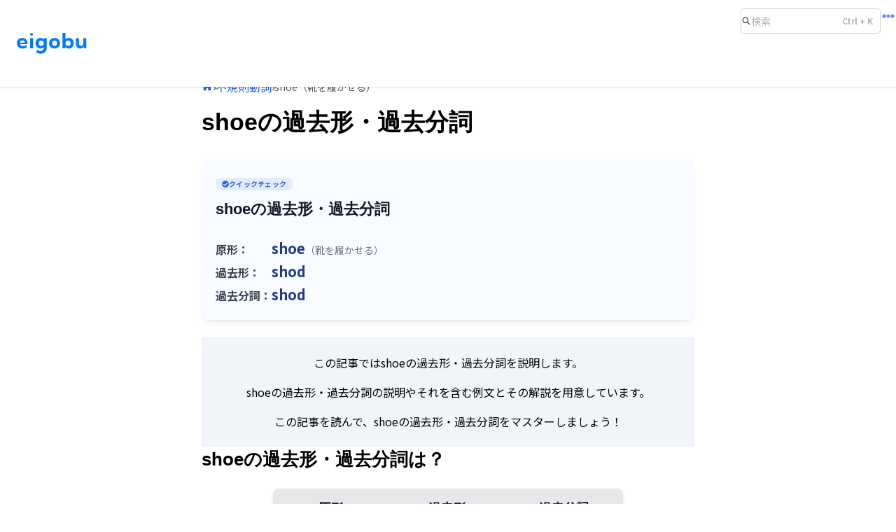

--- FILE ---
content_type: text/html; charset=utf-8
request_url: https://www.eigo-bu.com/vocab/pp/shoe
body_size: 79568
content:
<!DOCTYPE html><html lang="ja"><head><meta charSet="utf-8"/><meta name="viewport" content="width=device-width, initial-scale=1"/><link rel="preload" href="/_next/static/media/f2dba9fbcf2f771b-s.p.woff2" as="font" crossorigin="" type="font/woff2"/><link rel="preload" as="image" href="/eigobu.svg"/><link rel="stylesheet" href="/_next/static/css/ffd6a17de5ca3e50.css" data-precedence="next"/><link rel="stylesheet" href="/_next/static/css/c7b00336f1ae8412.css" data-precedence="next"/><link rel="stylesheet" href="/_next/static/css/4ccc94d5b67a9306.css" data-precedence="next"/><link rel="stylesheet" href="/_next/static/css/f39bbcca36ea4634.css" data-precedence="next"/><link rel="preload" as="script" fetchPriority="low" href="/_next/static/chunks/webpack-3ad00e2a3cbb2528.js"/><script src="/_next/static/chunks/4bd1b696-100b9d70ed4e49c1.js" async=""></script><script src="/_next/static/chunks/1255-84fe7b6320bb4a46.js" async=""></script><script src="/_next/static/chunks/main-app-b7ac91ae224968d9.js" async=""></script><script src="/_next/static/chunks/c16f53c3-b696a3fc145feb2a.js" async=""></script><script src="/_next/static/chunks/9081a741-4c9b3165affe4631.js" async=""></script><script src="/_next/static/chunks/12038df7-0826b5d80a1d2180.js" async=""></script><script src="/_next/static/chunks/39209d7c-e07237ed07c2538c.js" async=""></script><script src="/_next/static/chunks/4343-2c6949b5c79f52b9.js" async=""></script><script src="/_next/static/chunks/1196-601069eaf7f17415.js" async=""></script><script src="/_next/static/chunks/7708-67d7f9bd6792dbfe.js" async=""></script><script src="/_next/static/chunks/5633-46db939686942fce.js" async=""></script><script src="/_next/static/chunks/4946-eb57cb5e14f0b606.js" async=""></script><script src="/_next/static/chunks/2619-04bc32f026a0d946.js" async=""></script><script src="/_next/static/chunks/5376-04a3d57f5f04927f.js" async=""></script><script src="/_next/static/chunks/5659-9bbbdd90dd413cf6.js" async=""></script><script src="/_next/static/chunks/2116-c0d8b55cb5c69204.js" async=""></script><script src="/_next/static/chunks/7411-8ae426b29b1e5d81.js" async=""></script><script src="/_next/static/chunks/1924-ede550063c756b81.js" async=""></script><script src="/_next/static/chunks/8122-264f1ad376c7e9d9.js" async=""></script><script src="/_next/static/chunks/5833-6875c09a0bd15826.js" async=""></script><script src="/_next/static/chunks/4053-c5e006f145ca191d.js" async=""></script><script src="/_next/static/chunks/1276-4cb0137136cca206.js" async=""></script><script src="/_next/static/chunks/1130-bd3f80dd056fc220.js" async=""></script><script src="/_next/static/chunks/9166-e2546f2d77ad1ba8.js" async=""></script><script src="/_next/static/chunks/app/layout-256d2f4160a4a724.js" async=""></script><script src="/_next/static/chunks/app/(blog)/layout-28b05cce16ed4cc9.js" async=""></script><script src="/_next/static/chunks/app/loading-ac1172bac015e4a1.js" async=""></script><script src="/_next/static/chunks/5685-f80a0f7fb96b5646.js" async=""></script><script src="/_next/static/chunks/2798-aad7ecaf7e9b06aa.js" async=""></script><script src="/_next/static/chunks/app/page-51a7a6cddc8dd9ac.js" async=""></script><script src="/_next/static/chunks/00cbbcb7-27d7855bd67752b5.js" async=""></script><script src="/_next/static/chunks/5081-f21008c9a947bad0.js" async=""></script><script src="/_next/static/chunks/5630-dc7a56fec54e56cc.js" async=""></script><script src="/_next/static/chunks/3654-8e44466d08801342.js" async=""></script><script src="/_next/static/chunks/6498-49880a6084fe307a.js" async=""></script><script src="/_next/static/chunks/app/(blog)/vocab/pp/%5Bword%5D/page-ea435d75ab01a2e7.js" async=""></script><link rel="preload" href="https://www.googletagmanager.com/gtm.js?id=GTM-KNRDLMT" as="script"/><meta name="next-size-adjust" content=""/><meta name="google-site-verification" content="aZV4_aSg2ebgJdewBRBvSzIUBSjP2-mnlHY20WFPU_8"/><title>shoeの過去形・過去分詞はshod / shod【発音・例文・クイズ】｜英語部</title><meta name="description" content="shoeの過去形はshod、過去分詞はshod。意味・発音・例文まで3分で確認。中学生にもわかる解説付き。"/><meta name="author" content="英語部"/><meta name="keywords" content="shoe 過去形,shoe 過去分詞,shoe shod,shoe shod,英語 動詞 活用,不規則動詞"/><meta name="robots" content="index, follow"/><meta name="googlebot" content="index, follow, max-video-preview:-1, max-image-preview:large, max-snippet:-1"/><link rel="canonical" href="https://eigo-bu.com/vocab/pp/shoe"/><meta property="og:title" content="shoeの過去形・過去分詞 | 英語部"/><meta property="og:description" content="shoeの過去形はshod、過去分詞はshodです。使い方を例文で解説。"/><meta property="og:url" content="https://eigo-bu.com/vocab/pp/shoe"/><meta property="og:site_name" content="英語部"/><meta property="og:locale" content="ja_JP"/><meta property="og:image" content="https://www.eigo-bu.com/eigobu-grammar.svg"/><meta property="og:image:width" content="1200"/><meta property="og:image:height" content="630"/><meta property="og:image:alt" content="shoeの過去形・過去分詞"/><meta property="og:type" content="article"/><meta name="twitter:card" content="summary_large_image"/><meta name="twitter:title" content="shoeの過去形・過去分詞 | 英語部"/><meta name="twitter:description" content="shoeの過去形はshod、過去分詞はshodです。"/><meta name="twitter:image" content="https://www.eigo-bu.com/eigobu-grammar.svg"/><meta name="twitter:image:width" content="1200"/><meta name="twitter:image:height" content="630"/><meta name="twitter:image:alt" content="shoeの過去形・過去分詞"/><link rel="icon" href="/favicon.ico" type="image/x-icon" sizes="16x16"/><script data-mantine-script="true">try {
  var _colorScheme = window.localStorage.getItem("mantine-color-scheme-value");
  var colorScheme = _colorScheme === "light" || _colorScheme === "dark" || _colorScheme === "auto" ? _colorScheme : "light";
  var computedColorScheme = colorScheme !== "auto" ? colorScheme : window.matchMedia("(prefers-color-scheme: dark)").matches ? "dark" : "light";
  document.documentElement.setAttribute("data-mantine-color-scheme", computedColorScheme);
} catch (e) {}
</script><script src="/_next/static/chunks/polyfills-42372ed130431b0a.js" noModule=""></script></head><body class="__className_6a169b leading-relaxed pt-12 sm:pt-16"><div hidden=""><!--$--><!--/$--></div><!--$?--><template id="B:0"></template><!--/$--><script>requestAnimationFrame(function(){$RT=performance.now()});</script><script src="/_next/static/chunks/webpack-3ad00e2a3cbb2528.js" id="_R_" async=""></script><div hidden id="S:0"><style data-mantine-styles="true">:root{--mantine-color-blue-0: #dbeafe;--mantine-color-blue-1: #bfdbfe;--mantine-color-blue-2: #93c5fd;--mantine-color-blue-3: #60a5fa;--mantine-color-blue-4: #3b82f6;--mantine-color-blue-5: #2563eb;--mantine-color-blue-6: #1d4ed8;--mantine-color-blue-7: #1e40af;--mantine-color-blue-8: #1e3a8a;--mantine-color-blue-9: #172554;--mantine-color-myColor-0: #e5f4ff;--mantine-color-myColor-1: #cde2ff;--mantine-color-myColor-2: #9bc2ff;--mantine-color-myColor-3: #64a0ff;--mantine-color-myColor-4: #3984fe;--mantine-color-myColor-5: #1d72fe;--mantine-color-myColor-6: #0969ff;--mantine-color-myColor-7: #0058e4;--mantine-color-myColor-8: #004ecc;--mantine-color-myColor-9: #0043b5;}:root[data-mantine-color-scheme="dark"]{--mantine-color-dark-filled: var(--mantine-color-dark-5);--mantine-color-dark-filled-hover: var(--mantine-color-dark-6);--mantine-color-dark-light: rgba(105, 105, 105, 0.15);--mantine-color-dark-light-hover: rgba(105, 105, 105, 0.2);--mantine-color-dark-light-color: var(--mantine-color-dark-0);--mantine-color-dark-outline: var(--mantine-color-dark-1);--mantine-color-dark-outline-hover: rgba(184, 184, 184, 0.05);--mantine-color-gray-filled: var(--mantine-color-gray-5);--mantine-color-gray-filled-hover: var(--mantine-color-gray-6);--mantine-color-gray-light: rgba(222, 226, 230, 0.15);--mantine-color-gray-light-hover: rgba(222, 226, 230, 0.2);--mantine-color-gray-light-color: var(--mantine-color-gray-0);--mantine-color-gray-outline: var(--mantine-color-gray-1);--mantine-color-gray-outline-hover: rgba(241, 243, 245, 0.05);--mantine-color-red-filled: var(--mantine-color-red-5);--mantine-color-red-filled-hover: var(--mantine-color-red-6);--mantine-color-red-light: rgba(255, 168, 168, 0.15);--mantine-color-red-light-hover: rgba(255, 168, 168, 0.2);--mantine-color-red-light-color: var(--mantine-color-red-0);--mantine-color-red-outline: var(--mantine-color-red-1);--mantine-color-red-outline-hover: rgba(255, 227, 227, 0.05);--mantine-color-pink-filled: var(--mantine-color-pink-5);--mantine-color-pink-filled-hover: var(--mantine-color-pink-6);--mantine-color-pink-light: rgba(250, 162, 193, 0.15);--mantine-color-pink-light-hover: rgba(250, 162, 193, 0.2);--mantine-color-pink-light-color: var(--mantine-color-pink-0);--mantine-color-pink-outline: var(--mantine-color-pink-1);--mantine-color-pink-outline-hover: rgba(255, 222, 235, 0.05);--mantine-color-grape-filled: var(--mantine-color-grape-5);--mantine-color-grape-filled-hover: var(--mantine-color-grape-6);--mantine-color-grape-light: rgba(229, 153, 247, 0.15);--mantine-color-grape-light-hover: rgba(229, 153, 247, 0.2);--mantine-color-grape-light-color: var(--mantine-color-grape-0);--mantine-color-grape-outline: var(--mantine-color-grape-1);--mantine-color-grape-outline-hover: rgba(243, 217, 250, 0.05);--mantine-color-violet-filled: var(--mantine-color-violet-5);--mantine-color-violet-filled-hover: var(--mantine-color-violet-6);--mantine-color-violet-light: rgba(177, 151, 252, 0.15);--mantine-color-violet-light-hover: rgba(177, 151, 252, 0.2);--mantine-color-violet-light-color: var(--mantine-color-violet-0);--mantine-color-violet-outline: var(--mantine-color-violet-1);--mantine-color-violet-outline-hover: rgba(229, 219, 255, 0.05);--mantine-color-indigo-filled: var(--mantine-color-indigo-5);--mantine-color-indigo-filled-hover: var(--mantine-color-indigo-6);--mantine-color-indigo-light: rgba(145, 167, 255, 0.15);--mantine-color-indigo-light-hover: rgba(145, 167, 255, 0.2);--mantine-color-indigo-light-color: var(--mantine-color-indigo-0);--mantine-color-indigo-outline: var(--mantine-color-indigo-1);--mantine-color-indigo-outline-hover: rgba(219, 228, 255, 0.05);--mantine-color-blue-filled: var(--mantine-color-blue-5);--mantine-color-blue-filled-hover: var(--mantine-color-blue-6);--mantine-color-blue-light: rgba(96, 165, 250, 0.15);--mantine-color-blue-light-hover: rgba(96, 165, 250, 0.2);--mantine-color-blue-light-color: var(--mantine-color-blue-0);--mantine-color-blue-outline: var(--mantine-color-blue-1);--mantine-color-blue-outline-hover: rgba(191, 219, 254, 0.05);--mantine-color-cyan-filled: var(--mantine-color-cyan-5);--mantine-color-cyan-filled-hover: var(--mantine-color-cyan-6);--mantine-color-cyan-light: rgba(102, 217, 232, 0.15);--mantine-color-cyan-light-hover: rgba(102, 217, 232, 0.2);--mantine-color-cyan-light-color: var(--mantine-color-cyan-0);--mantine-color-cyan-outline: var(--mantine-color-cyan-1);--mantine-color-cyan-outline-hover: rgba(197, 246, 250, 0.05);--mantine-color-teal-filled: var(--mantine-color-teal-5);--mantine-color-teal-filled-hover: var(--mantine-color-teal-6);--mantine-color-teal-light: rgba(99, 230, 190, 0.15);--mantine-color-teal-light-hover: rgba(99, 230, 190, 0.2);--mantine-color-teal-light-color: var(--mantine-color-teal-0);--mantine-color-teal-outline: var(--mantine-color-teal-1);--mantine-color-teal-outline-hover: rgba(195, 250, 232, 0.05);--mantine-color-green-filled: var(--mantine-color-green-5);--mantine-color-green-filled-hover: var(--mantine-color-green-6);--mantine-color-green-light: rgba(140, 233, 154, 0.15);--mantine-color-green-light-hover: rgba(140, 233, 154, 0.2);--mantine-color-green-light-color: var(--mantine-color-green-0);--mantine-color-green-outline: var(--mantine-color-green-1);--mantine-color-green-outline-hover: rgba(211, 249, 216, 0.05);--mantine-color-lime-filled: var(--mantine-color-lime-5);--mantine-color-lime-filled-hover: var(--mantine-color-lime-6);--mantine-color-lime-light: rgba(192, 235, 117, 0.15);--mantine-color-lime-light-hover: rgba(192, 235, 117, 0.2);--mantine-color-lime-light-color: var(--mantine-color-lime-0);--mantine-color-lime-outline: var(--mantine-color-lime-1);--mantine-color-lime-outline-hover: rgba(233, 250, 200, 0.05);--mantine-color-yellow-filled: var(--mantine-color-yellow-5);--mantine-color-yellow-filled-hover: var(--mantine-color-yellow-6);--mantine-color-yellow-light: rgba(255, 224, 102, 0.15);--mantine-color-yellow-light-hover: rgba(255, 224, 102, 0.2);--mantine-color-yellow-light-color: var(--mantine-color-yellow-0);--mantine-color-yellow-outline: var(--mantine-color-yellow-1);--mantine-color-yellow-outline-hover: rgba(255, 243, 191, 0.05);--mantine-color-orange-filled: var(--mantine-color-orange-5);--mantine-color-orange-filled-hover: var(--mantine-color-orange-6);--mantine-color-orange-light: rgba(255, 192, 120, 0.15);--mantine-color-orange-light-hover: rgba(255, 192, 120, 0.2);--mantine-color-orange-light-color: var(--mantine-color-orange-0);--mantine-color-orange-outline: var(--mantine-color-orange-1);--mantine-color-orange-outline-hover: rgba(255, 232, 204, 0.05);--mantine-color-myColor-text: var(--mantine-color-myColor-4);--mantine-color-myColor-filled: var(--mantine-color-myColor-5);--mantine-color-myColor-filled-hover: var(--mantine-color-myColor-6);--mantine-color-myColor-light: rgba(100, 160, 255, 0.15);--mantine-color-myColor-light-hover: rgba(100, 160, 255, 0.2);--mantine-color-myColor-light-color: var(--mantine-color-myColor-0);--mantine-color-myColor-outline: var(--mantine-color-myColor-1);--mantine-color-myColor-outline-hover: rgba(205, 226, 255, 0.05);}:root[data-mantine-color-scheme="light"]{--mantine-color-anchor: var(--mantine-color-blue-5);--mantine-color-dark-filled: var(--mantine-color-dark-5);--mantine-color-dark-filled-hover: var(--mantine-color-dark-6);--mantine-color-dark-light: rgba(59, 59, 59, 0.1);--mantine-color-dark-light-hover: rgba(59, 59, 59, 0.12);--mantine-color-dark-light-color: var(--mantine-color-dark-5);--mantine-color-dark-outline: var(--mantine-color-dark-5);--mantine-color-dark-outline-hover: rgba(59, 59, 59, 0.05);--mantine-color-gray-filled: var(--mantine-color-gray-5);--mantine-color-gray-filled-hover: var(--mantine-color-gray-6);--mantine-color-gray-light: rgba(173, 181, 189, 0.1);--mantine-color-gray-light-hover: rgba(173, 181, 189, 0.12);--mantine-color-gray-light-color: var(--mantine-color-gray-5);--mantine-color-gray-outline: var(--mantine-color-gray-5);--mantine-color-gray-outline-hover: rgba(173, 181, 189, 0.05);--mantine-color-red-filled: var(--mantine-color-red-5);--mantine-color-red-filled-hover: var(--mantine-color-red-6);--mantine-color-red-light: rgba(255, 107, 107, 0.1);--mantine-color-red-light-hover: rgba(255, 107, 107, 0.12);--mantine-color-red-light-color: var(--mantine-color-red-5);--mantine-color-red-outline: var(--mantine-color-red-5);--mantine-color-red-outline-hover: rgba(255, 107, 107, 0.05);--mantine-color-pink-filled: var(--mantine-color-pink-5);--mantine-color-pink-filled-hover: var(--mantine-color-pink-6);--mantine-color-pink-light: rgba(240, 101, 149, 0.1);--mantine-color-pink-light-hover: rgba(240, 101, 149, 0.12);--mantine-color-pink-light-color: var(--mantine-color-pink-5);--mantine-color-pink-outline: var(--mantine-color-pink-5);--mantine-color-pink-outline-hover: rgba(240, 101, 149, 0.05);--mantine-color-grape-filled: var(--mantine-color-grape-5);--mantine-color-grape-filled-hover: var(--mantine-color-grape-6);--mantine-color-grape-light: rgba(204, 93, 232, 0.1);--mantine-color-grape-light-hover: rgba(204, 93, 232, 0.12);--mantine-color-grape-light-color: var(--mantine-color-grape-5);--mantine-color-grape-outline: var(--mantine-color-grape-5);--mantine-color-grape-outline-hover: rgba(204, 93, 232, 0.05);--mantine-color-violet-filled: var(--mantine-color-violet-5);--mantine-color-violet-filled-hover: var(--mantine-color-violet-6);--mantine-color-violet-light: rgba(132, 94, 247, 0.1);--mantine-color-violet-light-hover: rgba(132, 94, 247, 0.12);--mantine-color-violet-light-color: var(--mantine-color-violet-5);--mantine-color-violet-outline: var(--mantine-color-violet-5);--mantine-color-violet-outline-hover: rgba(132, 94, 247, 0.05);--mantine-color-indigo-filled: var(--mantine-color-indigo-5);--mantine-color-indigo-filled-hover: var(--mantine-color-indigo-6);--mantine-color-indigo-light: rgba(92, 124, 250, 0.1);--mantine-color-indigo-light-hover: rgba(92, 124, 250, 0.12);--mantine-color-indigo-light-color: var(--mantine-color-indigo-5);--mantine-color-indigo-outline: var(--mantine-color-indigo-5);--mantine-color-indigo-outline-hover: rgba(92, 124, 250, 0.05);--mantine-color-blue-filled: var(--mantine-color-blue-5);--mantine-color-blue-filled-hover: var(--mantine-color-blue-6);--mantine-color-blue-light: rgba(37, 99, 235, 0.1);--mantine-color-blue-light-hover: rgba(37, 99, 235, 0.12);--mantine-color-blue-light-color: var(--mantine-color-blue-5);--mantine-color-blue-outline: var(--mantine-color-blue-5);--mantine-color-blue-outline-hover: rgba(37, 99, 235, 0.05);--mantine-color-cyan-filled: var(--mantine-color-cyan-5);--mantine-color-cyan-filled-hover: var(--mantine-color-cyan-6);--mantine-color-cyan-light: rgba(34, 184, 207, 0.1);--mantine-color-cyan-light-hover: rgba(34, 184, 207, 0.12);--mantine-color-cyan-light-color: var(--mantine-color-cyan-5);--mantine-color-cyan-outline: var(--mantine-color-cyan-5);--mantine-color-cyan-outline-hover: rgba(34, 184, 207, 0.05);--mantine-color-teal-filled: var(--mantine-color-teal-5);--mantine-color-teal-filled-hover: var(--mantine-color-teal-6);--mantine-color-teal-light: rgba(32, 201, 151, 0.1);--mantine-color-teal-light-hover: rgba(32, 201, 151, 0.12);--mantine-color-teal-light-color: var(--mantine-color-teal-5);--mantine-color-teal-outline: var(--mantine-color-teal-5);--mantine-color-teal-outline-hover: rgba(32, 201, 151, 0.05);--mantine-color-green-filled: var(--mantine-color-green-5);--mantine-color-green-filled-hover: var(--mantine-color-green-6);--mantine-color-green-light: rgba(81, 207, 102, 0.1);--mantine-color-green-light-hover: rgba(81, 207, 102, 0.12);--mantine-color-green-light-color: var(--mantine-color-green-5);--mantine-color-green-outline: var(--mantine-color-green-5);--mantine-color-green-outline-hover: rgba(81, 207, 102, 0.05);--mantine-color-lime-filled: var(--mantine-color-lime-5);--mantine-color-lime-filled-hover: var(--mantine-color-lime-6);--mantine-color-lime-light: rgba(148, 216, 45, 0.1);--mantine-color-lime-light-hover: rgba(148, 216, 45, 0.12);--mantine-color-lime-light-color: var(--mantine-color-lime-5);--mantine-color-lime-outline: var(--mantine-color-lime-5);--mantine-color-lime-outline-hover: rgba(148, 216, 45, 0.05);--mantine-color-yellow-filled: var(--mantine-color-yellow-5);--mantine-color-yellow-filled-hover: var(--mantine-color-yellow-6);--mantine-color-yellow-light: rgba(252, 196, 25, 0.1);--mantine-color-yellow-light-hover: rgba(252, 196, 25, 0.12);--mantine-color-yellow-light-color: var(--mantine-color-yellow-5);--mantine-color-yellow-outline: var(--mantine-color-yellow-5);--mantine-color-yellow-outline-hover: rgba(252, 196, 25, 0.05);--mantine-color-orange-filled: var(--mantine-color-orange-5);--mantine-color-orange-filled-hover: var(--mantine-color-orange-6);--mantine-color-orange-light: rgba(255, 146, 43, 0.1);--mantine-color-orange-light-hover: rgba(255, 146, 43, 0.12);--mantine-color-orange-light-color: var(--mantine-color-orange-5);--mantine-color-orange-outline: var(--mantine-color-orange-5);--mantine-color-orange-outline-hover: rgba(255, 146, 43, 0.05);--mantine-color-myColor-text: var(--mantine-color-myColor-filled);--mantine-color-myColor-filled: var(--mantine-color-myColor-5);--mantine-color-myColor-filled-hover: var(--mantine-color-myColor-6);--mantine-color-myColor-light: rgba(29, 114, 254, 0.1);--mantine-color-myColor-light-hover: rgba(29, 114, 254, 0.12);--mantine-color-myColor-light-color: var(--mantine-color-myColor-5);--mantine-color-myColor-outline: var(--mantine-color-myColor-5);--mantine-color-myColor-outline-hover: rgba(29, 114, 254, 0.05);}</style><style data-mantine-styles="classes">@media (max-width: 35.99375em) {.mantine-visible-from-xs {display: none !important;}}@media (min-width: 36em) {.mantine-hidden-from-xs {display: none !important;}}@media (max-width: 47.99375em) {.mantine-visible-from-sm {display: none !important;}}@media (min-width: 48em) {.mantine-hidden-from-sm {display: none !important;}}@media (max-width: 61.99375em) {.mantine-visible-from-md {display: none !important;}}@media (min-width: 62em) {.mantine-hidden-from-md {display: none !important;}}@media (max-width: 74.99375em) {.mantine-visible-from-lg {display: none !important;}}@media (min-width: 75em) {.mantine-hidden-from-lg {display: none !important;}}@media (max-width: 87.99375em) {.mantine-visible-from-xl {display: none !important;}}@media (min-width: 88em) {.mantine-hidden-from-xl {display: none !important;}}</style><div><header class="fixed top-0 left-0 right-0 z-10 shadow border-b border-slate-300 bg-white"><div class="container px-6 py-3 flex"><div class="flex flex-col items-end md:flex-row md:justify-between md:items-center"><div class="flex items-center justify-between"><div class="flex items-center"><a class="text-3xl font-bold text-gray-100" href="/"><div style="align-items:center" class="m_8bffd616 mantine-Flex-root __m__-_R_arlb_"><img alt="logo" width="100" height="100" decoding="async" data-nimg="1" style="color:transparent" src="/eigobu.svg"/></div></a></div></div></div><div style="position:absolute;right:0rem" class="m_7485cace mantine-Container-root" data-strategy="block"><div style="gap:var(--mantine-spacing-md)" class="m_8bffd616 mantine-Flex-root __m__-_R_1crlb_"><button style="--button-bg:var(--mantine-color-default);--button-hover:var(--mantine-color-default-hover);--button-color:var(--mantine-color-default-color);--button-bd:calc(0.0625rem * var(--mantine-scale)) solid var(--mantine-color-default-border);width:calc(12.5rem * var(--mantine-scale))" class="mantine-focus-auto mantine-active m_77c9d27d mantine-Button-root m_87cf2631 mantine-UnstyledButton-root mantine-visible-from-sm" data-variant="default" data-with-left-section="true" type="button"><span class="flex justify-start m_80f1301b mantine-Button-inner"><span class="m_a74036a mantine-Button-section" data-position="left"><svg stroke="currentColor" fill="currentColor" stroke-width="0" viewBox="0 0 512 512" height="1em" width="1em" xmlns="http://www.w3.org/2000/svg"><path d="M443.5 420.2L336.7 312.4c20.9-26.2 33.5-59.4 33.5-95.5 0-84.5-68.5-153-153.1-153S64 132.5 64 217s68.5 153 153.1 153c36.6 0 70.1-12.8 96.5-34.2l106.1 107.1c3.2 3.4 7.6 5.1 11.9 5.1 4.1 0 8.2-1.5 11.3-4.5 6.6-6.3 6.8-16.7.6-23.3zm-226.4-83.1c-32.1 0-62.3-12.5-85-35.2-22.7-22.7-35.2-52.9-35.2-84.9 0-32.1 12.5-62.3 35.2-84.9 22.7-22.7 52.9-35.2 85-35.2s62.3 12.5 85 35.2c22.7 22.7 35.2 52.9 35.2 84.9 0 32.1-12.5 62.3-35.2 84.9-22.7 22.7-52.9 35.2-85 35.2z"></path></svg></span><span class="m_811560b9 mantine-Button-label"><p style="--text-fz:var(--mantine-font-size-sm);--text-lh:var(--mantine-line-height-sm);color:var(--mantine-color-gray-text)" class="mantine-focus-auto m_b6d8b162 mantine-Text-root" data-size="sm">検索</p><p style="--text-fz:var(--mantine-font-size-xs);--text-lh:var(--mantine-line-height-xs);position:absolute;right:10px;color:var(--mantine-color-gray-text);font-weight:700" class="mantine-focus-auto m_b6d8b162 mantine-Text-root" data-size="xs">Ctrl + K</p></span></span></button><button style="--ai-bg:transparent;--ai-hover:rgba(206, 212, 218, 0.05);--ai-color:var(--mantine-color-gray-4);--ai-bd:calc(0.0625rem * var(--mantine-scale)) solid var(--mantine-color-gray-4)" class="mantine-focus-auto mantine-active m_8d3f4000 mantine-ActionIcon-root m_87cf2631 mantine-UnstyledButton-root mantine-hidden-from-sm" data-variant="outline" type="button" aria-label="Search icon"><span class="m_8d3afb97 mantine-ActionIcon-icon"><svg stroke="currentColor" fill="currentColor" stroke-width="0" viewBox="0 0 512 512" style="color:gray;width:70%;height:70%" color="gray" height="1em" width="1em" xmlns="http://www.w3.org/2000/svg"><path d="M443.5 420.2L336.7 312.4c20.9-26.2 33.5-59.4 33.5-95.5 0-84.5-68.5-153-153.1-153S64 132.5 64 217s68.5 153 153.1 153c36.6 0 70.1-12.8 96.5-34.2l106.1 107.1c3.2 3.4 7.6 5.1 11.9 5.1 4.1 0 8.2-1.5 11.3-4.5 6.6-6.3 6.8-16.7.6-23.3zm-226.4-83.1c-32.1 0-62.3-12.5-85-35.2-22.7-22.7-35.2-52.9-35.2-84.9 0-32.1 12.5-62.3 35.2-84.9 22.7-22.7 52.9-35.2 85-35.2s62.3 12.5 85 35.2c22.7 22.7 35.2 52.9 35.2 84.9 0 32.1-12.5 62.3-35.2 84.9-22.7 22.7-52.9 35.2-85 35.2z"></path></svg></span></button><span style="--loader-size:var(--loader-size-sm)" class="m_4e3f22d7 m_5ae2e3c mantine-Loader-root" data-size="sm"><span class="m_870c4af"></span><span class="m_870c4af"></span><span class="m_870c4af"></span></span></div></div></div></header></div><main><!--$?--><template id="B:1"></template><div class="w-screen h-screen m_4451eb3a mantine-Center-root"><span style="--loader-color:var(--mantine-color-blue-filled)" class="m_b34414df m_5ae2e3c mantine-Loader-root"></span></div><!--/$--></main><footer class="bottom-0 mt-4 left-0 right-0 z-10 bg-white shadow border-t border-slate-300"><div class="container px-4 py-2 mx-auto"><div class="flex flex-col md:flex-row md:justify-between md:items-center"><div class="flex items-center justify-between"><div class="flex items-center"><a class="text-xl font-semibold text-gray-800" href="/"><div style="align-items:center" class="m_8bffd616 mantine-Flex-root __m__-_R_brlb_"><img alt="logo" width="100" height="100" decoding="async" data-nimg="1" style="color:transparent" src="/eigobu.svg"/></div></a></div><div class="flex items-center text-sm ml-2"><a class="font-medium text-gray-800 hover:text-blue-600 mx-2" href="/privacy">プライバシーポリシー</a><a class="font-medium text-gray-800 hover:text-blue-600" href="/terms">利用規約</a></div></div><div class="text-xs text-center mt-2 md:mt-0"><div>© <!-- -->2026<!-- --> eigobu All rights reserved.</div><a class="text-gray-500 hover:text-gray-700 text-xs mt-1" href="/admin-login">管理者はこちら</a></div></div></div></footer></div><script>$RB=[];$RV=function(a){$RT=performance.now();for(var b=0;b<a.length;b+=2){var c=a[b],e=a[b+1];null!==e.parentNode&&e.parentNode.removeChild(e);var f=c.parentNode;if(f){var g=c.previousSibling,h=0;do{if(c&&8===c.nodeType){var d=c.data;if("/$"===d||"/&"===d)if(0===h)break;else h--;else"$"!==d&&"$?"!==d&&"$~"!==d&&"$!"!==d&&"&"!==d||h++}d=c.nextSibling;f.removeChild(c);c=d}while(c);for(;e.firstChild;)f.insertBefore(e.firstChild,c);g.data="$";g._reactRetry&&requestAnimationFrame(g._reactRetry)}}a.length=0};
$RC=function(a,b){if(b=document.getElementById(b))(a=document.getElementById(a))?(a.previousSibling.data="$~",$RB.push(a,b),2===$RB.length&&("number"!==typeof $RT?requestAnimationFrame($RV.bind(null,$RB)):(a=performance.now(),setTimeout($RV.bind(null,$RB),2300>a&&2E3<a?2300-a:$RT+300-a)))):b.parentNode.removeChild(b)};$RC("B:0","S:0")</script><div hidden id="S:1"><section><script type="application/ld+json">{"@context":"https://schema.org","@type":"Article","headline":"shoeの過去形・過去分詞","description":"shoeの過去形はshod、過去分詞はshodです。","author":{"@type":"Organization","name":"英語部","url":"https://eigo-bu.com"},"publisher":{"@type":"Organization","name":"英語部","url":"https://eigo-bu.com","logo":{"@type":"ImageObject","url":"https://eigo-bu.com/eigobu-grammar.svg"}},"datePublished":"2024-02-12T05:21:02.965Z","dateModified":"2025-11-24T14:49:53.108Z","mainEntityOfPage":{"@type":"WebPage","@id":"https://eigo-bu.com/vocab/pp/shoe"},"inLanguage":"ja","keywords":["shoe 過去形","shoe 過去分詞","shod","shod"]}</script><script type="application/ld+json">{"@context":"https://schema.org","@type":"DefinedTerm","name":"shoe","description":"shoe（靴を履かせる）：不規則動詞。過去形はshod、過去分詞はshod。","inDefinedTermSet":"https://eigo-bu.com/vocab/irregular-verbs"}</script><script type="application/ld+json">{"@context":"https://schema.org","@type":"FAQPage","mainEntity":[{"@type":"Question","name":"shoeの過去形は何ですか？","acceptedAnswer":{"@type":"Answer","text":"shoeの過去形は「shod」です。shoeは不規則動詞なので、規則動詞のように-edを付けるのではなく、shodという特別な形になります。"}},{"@type":"Question","name":"shoeの過去分詞は何ですか？","acceptedAnswer":{"@type":"Answer","text":"shoeの過去分詞は「shod」です。過去分詞は完了形（have/has/had + 過去分詞）や受動態（be動詞 + 過去分詞）で使用されます。"}},{"@type":"Question","name":"shoeの過去形と過去分詞の違いは？","acceptedAnswer":{"@type":"Answer","text":"shoeの場合、過去形と過去分詞は同じ「shod」です。これは不規則動詞の中でも比較的覚えやすいパターンです。過去形は単純過去時制で使い、過去分詞は完了形や受動態で使います。"}},{"@type":"Question","name":"shoe（靴を履かせる）の使い方は？","acceptedAnswer":{"@type":"Answer","text":"shoeは「靴を履かせる」という意味の動詞です。過去形shodは「〜した」という過去の動作を表し、過去分詞shodは完了形で「〜してしまった」、受動態で「〜される」という意味で使われます。"}},{"@type":"Question","name":"shoeの活用を覚えるコツは？","acceptedAnswer":{"@type":"Answer","text":"shoeの活用を覚えるには、「shoe - shod - shod」という3つの形をセットで何度も声に出して練習することが効果的です。また、実際の例文の中で使うことで自然に身につきます。"}}]}</script><script type="application/ld+json">{"@context":"https://schema.org","@type":"ItemList","name":"shoeと関連する不規則動詞","description":"shoeと同じパターンで変化する不規則動詞のリスト","itemListElement":[{"@type":"ListItem","position":1,"name":"不規則動詞一覧","description":"すべての不規則動詞を確認する","url":"https://eigo-bu.com/vocab/irregular-verbs"}]}</script><div class="min-h-screen"><div class="mx-auto max-w-3xl px-4 sm:px-6 lg:px-8 py-12 center"><script type="application/ld+json">{"@context":"https://schema.org","@type":"BreadcrumbList","itemListElement":[{"@type":"ListItem","position":1,"name":"ホーム","item":"https://eigo-bu.com/"},{"@type":"ListItem","position":2,"name":"不規則動詞一覧","item":"https://eigo-bu.com/vocab/irregular-verbs"},{"@type":"ListItem","position":3,"name":"shoeの過去形・過去分詞"}]}</script><div style="margin-bottom:var(--mantine-spacing-md)" class="text-sm m_8b3717df mantine-Breadcrumbs-root"><span class="m_f678d540 mantine-Breadcrumbs-breadcrumb"><a class="mantine-focus-auto m_849cf0da hover:underline m_b6d8b162 mantine-Text-root mantine-Anchor-root" data-underline="hover" href="/"><svg stroke="currentColor" fill="currentColor" stroke-width="0" viewBox="0 0 576 512" class="inline" height="1em" width="1em" xmlns="http://www.w3.org/2000/svg"><path d="M280.37 148.26L96 300.11V464a16 16 0 0 0 16 16l112.06-.29a16 16 0 0 0 15.92-16V368a16 16 0 0 1 16-16h64a16 16 0 0 1 16 16v95.64a16 16 0 0 0 16 16.05L464 480a16 16 0 0 0 16-16V300L295.67 148.26a12.19 12.19 0 0 0-15.3 0zM571.6 251.47L488 182.56V44.05a12 12 0 0 0-12-12h-56a12 12 0 0 0-12 12v72.61L318.47 43a48 48 0 0 0-61 0L4.34 251.47a12 12 0 0 0-1.6 16.9l25.5 31A12 12 0 0 0 45.15 301l235.22-193.74a12.19 12.19 0 0 1 15.3 0L530.9 301a12 12 0 0 0 16.9-1.6l25.5-31a12 12 0 0 0-1.7-16.93z"></path></svg></a></span><div class="m_3b8f2208 mantine-Breadcrumbs-separator">›</div><span class="m_f678d540 mantine-Breadcrumbs-breadcrumb"><a class="mantine-focus-auto m_849cf0da hover:underline m_b6d8b162 mantine-Text-root mantine-Anchor-root" data-underline="hover" href="/vocab/irregular-verbs">不規則動詞</a></span><div class="m_3b8f2208 mantine-Breadcrumbs-separator">›</div><span class="m_f678d540 mantine-Breadcrumbs-breadcrumb"><span class="text-gray-600">shoe（靴を履かせる）</span></span></div><h1 style="--title-fw:var(--mantine-h1-font-weight);--title-lh:var(--mantine-h1-line-height);--title-fz:var(--mantine-h1-font-size);margin-bottom:var(--mantine-spacing-xl)" class="m_8a5d1357 mantine-Title-root" data-order="1" id="word-conjugation">shoe<!-- -->の過去形・過去分詞</h1><div style="--paper-radius:var(--mantine-radius-md);--paper-shadow:var(--mantine-shadow-sm);--card-padding:var(--mantine-spacing-lg);background-color:#f8fbff;border-color:#d1e3f8" class="mb-6 m_e615b15f mantine-Card-root m_1b7284a3 mantine-Paper-root" data-with-border="true"><div class="mb-4"><div style="--badge-height:var(--badge-height-sm);--badge-padding-x:var(--badge-padding-x-sm);--badge-fz:var(--badge-fz-sm);--badge-radius:var(--mantine-radius-md);--badge-bg:var(--mantine-color-blue-light);--badge-color:var(--mantine-color-blue-light-color);--badge-bd:calc(0.0625rem * var(--mantine-scale)) solid transparent" class="inline-flex items-center mb-3 m_347db0ec mantine-Badge-root" data-variant="light" data-size="sm" data-with-left-section="true"><span class="m_91fdda9b mantine-Badge-section" data-position="left"><svg stroke="currentColor" fill="currentColor" stroke-width="0" viewBox="0 0 512 512" height="1em" width="1em" xmlns="http://www.w3.org/2000/svg"><path d="M504 256c0 136.967-111.033 248-248 248S8 392.967 8 256 119.033 8 256 8s248 111.033 248 248zM227.314 387.314l184-184c6.248-6.248 6.248-16.379 0-22.627l-22.627-22.627c-6.248-6.249-16.379-6.249-22.628 0L216 308.118l-70.059-70.059c-6.248-6.248-16.379-6.248-22.628 0l-22.627 22.627c-6.248 6.248-6.248 16.379 0 22.627l104 104c6.249 6.249 16.379 6.249 22.628.001z"></path></svg></span><span class="m_5add502a mantine-Badge-label">クイックチェック</span></div><h2 style="--title-fw:var(--mantine-h3-font-weight);--title-lh:var(--mantine-h3-line-height);--title-fz:var(--mantine-h3-font-size)" class="text-gray-900 m_8a5d1357 mantine-Title-root" data-size="h3" data-order="2">shoe<!-- -->の過去形・過去分詞</h2></div><div style="--stack-gap:var(--mantine-spacing-sm);--stack-align:stretch;--stack-justify:flex-start" class="pt-2 m_6d731127 mantine-Stack-root"><div class="flex items-baseline gap-2"><p style="min-width:80px;font-weight:700" class="mantine-focus-auto text-gray-700 m_b6d8b162 mantine-Text-root">原形：</p><p style="--text-fz:var(--mantine-font-size-xl);--text-lh:var(--mantine-line-height-xl);font-weight:700" class="mantine-focus-auto text-blue-900 m_b6d8b162 mantine-Text-root" data-size="xl">shoe</p><p style="--text-fz:var(--mantine-font-size-sm);--text-lh:var(--mantine-line-height-sm)" class="mantine-focus-auto text-gray-500 m_b6d8b162 mantine-Text-root" data-size="sm">（<!-- -->靴を履かせる<!-- -->）</p></div><div class="flex items-baseline gap-2"><p style="min-width:80px;font-weight:700" class="mantine-focus-auto text-gray-700 m_b6d8b162 mantine-Text-root">過去形：</p><p style="--text-fz:var(--mantine-font-size-xl);--text-lh:var(--mantine-line-height-xl);font-weight:700" class="mantine-focus-auto text-blue-900 m_b6d8b162 mantine-Text-root" data-size="xl">shod</p></div><div class="flex items-baseline gap-2"><p style="min-width:80px;font-weight:700" class="mantine-focus-auto text-gray-700 m_b6d8b162 mantine-Text-root">過去分詞：</p><p style="--text-fz:var(--mantine-font-size-xl);--text-lh:var(--mantine-line-height-xl);font-weight:700" class="mantine-focus-auto text-blue-900 m_b6d8b162 mantine-Text-root" data-size="xl">shod</p></div></div></div><!--$--><div class="mb-6"><!--$--><!--/$--></div><!--/$--><div class="bg-slate-100 p-2 text-center"><p>この記事では<!-- -->shoe<!-- -->の過去形・過去分詞を説明します。</p><p>shoe<!-- -->の過去形・過去分詞の説明やそれを含む例文とその解説を用意しています。</p><p>この記事を読んで、<!-- -->shoe<!-- -->の過去形・過去分詞をマスターしましょう！</p></div><h2 style="--title-fw:var(--mantine-h2-font-weight);--title-lh:var(--mantine-h2-line-height);--title-fz:var(--mantine-h2-font-size);margin-block:var(--mantine-spacing-lg)" class="m_8a5d1357 mantine-Title-root" data-order="2" id="past-tense-forms">shoe<!-- -->の過去形・過去分詞は？</h2><!--$?--><template id="B:2"></template><div class="h-32 bg-gray-100 rounded animate-pulse"></div><!--/$--><div style="margin-top:var(--mantine-spacing-md);padding:var(--mantine-spacing-md)" class=""><p class="mantine-focus-auto m_b6d8b162 mantine-Text-root">💡 <!-- -->shoe<!-- -->は不規則動詞で、<strong style="font-weight:700" class="mantine-focus-auto m_b6d8b162 mantine-Text-root">shoe<!-- --> - <!-- -->shod<!-- --> - <!-- -->shod</strong>と変化します。</p></div><!--$--><!--/$--><!--$--><!--$?--><template id="B:3"></template><div class="h-32 animate-pulse bg-gray-200 rounded"></div><!--/$--><!--/$--><div style="margin-block:var(--mantine-spacing-xl)" class=""><h2 style="--title-fw:var(--mantine-h2-font-weight);--title-lh:var(--mantine-h2-line-height);--title-fz:var(--mantine-h2-font-size);margin-bottom:var(--mantine-spacing-md)" class="m_8a5d1357 mantine-Title-root" data-order="2" id="faq-section"><svg stroke="currentColor" fill="currentColor" stroke-width="0" viewBox="0 0 512 512" class="inline mr-2" height="1em" width="1em" xmlns="http://www.w3.org/2000/svg"><path d="M504 256c0 136.997-111.043 248-248 248S8 392.997 8 256C8 119.083 119.043 8 256 8s248 111.083 248 248zM262.655 90c-54.497 0-89.255 22.957-116.549 63.758-3.536 5.286-2.353 12.415 2.715 16.258l34.699 26.31c5.205 3.947 12.621 3.008 16.665-2.122 17.864-22.658 30.113-35.797 57.303-35.797 20.429 0 45.698 13.148 45.698 32.958 0 14.976-12.363 22.667-32.534 33.976C247.128 238.528 216 254.941 216 296v4c0 6.627 5.373 12 12 12h56c6.627 0 12-5.373 12-12v-1.333c0-28.462 83.186-29.647 83.186-106.667 0-58.002-60.165-102-116.531-102zM256 338c-25.365 0-46 20.635-46 46 0 25.364 20.635 46 46 46s46-20.636 46-46c0-25.365-20.635-46-46-46z"></path></svg>よくある質問</h2><div style="--accordion-chevron-size:auto;--accordion-radius:var(--mantine-radius-md)" class="m_9bdbb667 mantine-Accordion-root" data-variant="contained" id="mantine-_R_5bslubsnpfivblb_" data-accordion="true"><div class="m_1f921b3b m_9bd7b098 mantine-Accordion-item"><button class="mantine-focus-auto m_4271d21b m_4ba585b8 mantine-Accordion-control m_87cf2631 mantine-UnstyledButton-root" data-accordion-control="true" data-chevron-position="right" type="button" aria-expanded="false" aria-controls="mantine-_R_5bslubsnpfivblb_-panel-faq-0" id="mantine-_R_5bslubsnpfivblb_-control-faq-0"><span class="m_3f35ae96 mantine-Accordion-chevron" data-position="right"><svg viewBox="0 0 15 15" fill="none" xmlns="http://www.w3.org/2000/svg" style="width:calc(1rem * var(--mantine-scale));height:calc(1rem * var(--mantine-scale));display:block"><path d="M3.13523 6.15803C3.3241 5.95657 3.64052 5.94637 3.84197 6.13523L7.5 9.56464L11.158 6.13523C11.3595 5.94637 11.6759 5.95657 11.8648 6.15803C12.0536 6.35949 12.0434 6.67591 11.842 6.86477L7.84197 10.6148C7.64964 10.7951 7.35036 10.7951 7.15803 10.6148L3.15803 6.86477C2.95657 6.67591 2.94637 6.35949 3.13523 6.15803Z" fill="currentColor" fill-rule="evenodd" clip-rule="evenodd"></path></svg></span><span class="m_df3ffa0f mantine-Accordion-label"><p style="font-weight:600" class="mantine-focus-auto m_b6d8b162 mantine-Text-root">shoeの過去形は何ですか？</p></span></button><div style="box-sizing:border-box;opacity:0;transition:opacity 200ms ease;height:0;overflow:hidden;display:none" class="m_df78851f mantine-Accordion-panel" aria-hidden="true" role="region" id="mantine-_R_5bslubsnpfivblb_-panel-faq-0" aria-labelledby="mantine-_R_5bslubsnpfivblb_-control-faq-0" inert=""><div class="m_4ba554d4 mantine-Accordion-content"><p class="mantine-focus-auto text-gray-700 m_b6d8b162 mantine-Text-root">shoeの過去形は「shod」です。shoeは不規則動詞なので、規則動詞のように-edを付けるのではなく、shodという特別な形になります。</p></div></div></div><div class="m_1f921b3b m_9bd7b098 mantine-Accordion-item"><button class="mantine-focus-auto m_4271d21b m_4ba585b8 mantine-Accordion-control m_87cf2631 mantine-UnstyledButton-root" data-accordion-control="true" data-chevron-position="right" type="button" aria-expanded="false" aria-controls="mantine-_R_5bslubsnpfivblb_-panel-faq-1" id="mantine-_R_5bslubsnpfivblb_-control-faq-1"><span class="m_3f35ae96 mantine-Accordion-chevron" data-position="right"><svg viewBox="0 0 15 15" fill="none" xmlns="http://www.w3.org/2000/svg" style="width:calc(1rem * var(--mantine-scale));height:calc(1rem * var(--mantine-scale));display:block"><path d="M3.13523 6.15803C3.3241 5.95657 3.64052 5.94637 3.84197 6.13523L7.5 9.56464L11.158 6.13523C11.3595 5.94637 11.6759 5.95657 11.8648 6.15803C12.0536 6.35949 12.0434 6.67591 11.842 6.86477L7.84197 10.6148C7.64964 10.7951 7.35036 10.7951 7.15803 10.6148L3.15803 6.86477C2.95657 6.67591 2.94637 6.35949 3.13523 6.15803Z" fill="currentColor" fill-rule="evenodd" clip-rule="evenodd"></path></svg></span><span class="m_df3ffa0f mantine-Accordion-label"><p style="font-weight:600" class="mantine-focus-auto m_b6d8b162 mantine-Text-root">shoeの過去分詞は何ですか？</p></span></button><div style="box-sizing:border-box;opacity:0;transition:opacity 200ms ease;height:0;overflow:hidden;display:none" class="m_df78851f mantine-Accordion-panel" aria-hidden="true" role="region" id="mantine-_R_5bslubsnpfivblb_-panel-faq-1" aria-labelledby="mantine-_R_5bslubsnpfivblb_-control-faq-1" inert=""><div class="m_4ba554d4 mantine-Accordion-content"><p class="mantine-focus-auto text-gray-700 m_b6d8b162 mantine-Text-root">shoeの過去分詞は「shod」です。過去分詞は完了形（have/has/had + 過去分詞）や受動態（be動詞 + 過去分詞）で使用されます。</p></div></div></div><div class="m_1f921b3b m_9bd7b098 mantine-Accordion-item"><button class="mantine-focus-auto m_4271d21b m_4ba585b8 mantine-Accordion-control m_87cf2631 mantine-UnstyledButton-root" data-accordion-control="true" data-chevron-position="right" type="button" aria-expanded="false" aria-controls="mantine-_R_5bslubsnpfivblb_-panel-faq-2" id="mantine-_R_5bslubsnpfivblb_-control-faq-2"><span class="m_3f35ae96 mantine-Accordion-chevron" data-position="right"><svg viewBox="0 0 15 15" fill="none" xmlns="http://www.w3.org/2000/svg" style="width:calc(1rem * var(--mantine-scale));height:calc(1rem * var(--mantine-scale));display:block"><path d="M3.13523 6.15803C3.3241 5.95657 3.64052 5.94637 3.84197 6.13523L7.5 9.56464L11.158 6.13523C11.3595 5.94637 11.6759 5.95657 11.8648 6.15803C12.0536 6.35949 12.0434 6.67591 11.842 6.86477L7.84197 10.6148C7.64964 10.7951 7.35036 10.7951 7.15803 10.6148L3.15803 6.86477C2.95657 6.67591 2.94637 6.35949 3.13523 6.15803Z" fill="currentColor" fill-rule="evenodd" clip-rule="evenodd"></path></svg></span><span class="m_df3ffa0f mantine-Accordion-label"><p style="font-weight:600" class="mantine-focus-auto m_b6d8b162 mantine-Text-root">shoeの過去形と過去分詞の違いは？</p></span></button><div style="box-sizing:border-box;opacity:0;transition:opacity 200ms ease;height:0;overflow:hidden;display:none" class="m_df78851f mantine-Accordion-panel" aria-hidden="true" role="region" id="mantine-_R_5bslubsnpfivblb_-panel-faq-2" aria-labelledby="mantine-_R_5bslubsnpfivblb_-control-faq-2" inert=""><div class="m_4ba554d4 mantine-Accordion-content"><p class="mantine-focus-auto text-gray-700 m_b6d8b162 mantine-Text-root">shoeの場合、過去形と過去分詞は同じ「shod」です。これは不規則動詞の中でも比較的覚えやすいパターンです。過去形は単純過去時制で使い、過去分詞は完了形や受動態で使います。</p></div></div></div><div class="m_1f921b3b m_9bd7b098 mantine-Accordion-item"><button class="mantine-focus-auto m_4271d21b m_4ba585b8 mantine-Accordion-control m_87cf2631 mantine-UnstyledButton-root" data-accordion-control="true" data-chevron-position="right" type="button" aria-expanded="false" aria-controls="mantine-_R_5bslubsnpfivblb_-panel-faq-3" id="mantine-_R_5bslubsnpfivblb_-control-faq-3"><span class="m_3f35ae96 mantine-Accordion-chevron" data-position="right"><svg viewBox="0 0 15 15" fill="none" xmlns="http://www.w3.org/2000/svg" style="width:calc(1rem * var(--mantine-scale));height:calc(1rem * var(--mantine-scale));display:block"><path d="M3.13523 6.15803C3.3241 5.95657 3.64052 5.94637 3.84197 6.13523L7.5 9.56464L11.158 6.13523C11.3595 5.94637 11.6759 5.95657 11.8648 6.15803C12.0536 6.35949 12.0434 6.67591 11.842 6.86477L7.84197 10.6148C7.64964 10.7951 7.35036 10.7951 7.15803 10.6148L3.15803 6.86477C2.95657 6.67591 2.94637 6.35949 3.13523 6.15803Z" fill="currentColor" fill-rule="evenodd" clip-rule="evenodd"></path></svg></span><span class="m_df3ffa0f mantine-Accordion-label"><p style="font-weight:600" class="mantine-focus-auto m_b6d8b162 mantine-Text-root">shoe（靴を履かせる）の使い方は？</p></span></button><div style="box-sizing:border-box;opacity:0;transition:opacity 200ms ease;height:0;overflow:hidden;display:none" class="m_df78851f mantine-Accordion-panel" aria-hidden="true" role="region" id="mantine-_R_5bslubsnpfivblb_-panel-faq-3" aria-labelledby="mantine-_R_5bslubsnpfivblb_-control-faq-3" inert=""><div class="m_4ba554d4 mantine-Accordion-content"><p class="mantine-focus-auto text-gray-700 m_b6d8b162 mantine-Text-root">shoeは「靴を履かせる」という意味の動詞です。過去形shodは「〜した」という過去の動作を表し、過去分詞shodは完了形で「〜してしまった」、受動態で「〜される」という意味で使われます。</p></div></div></div><div class="m_1f921b3b m_9bd7b098 mantine-Accordion-item"><button class="mantine-focus-auto m_4271d21b m_4ba585b8 mantine-Accordion-control m_87cf2631 mantine-UnstyledButton-root" data-accordion-control="true" data-chevron-position="right" type="button" aria-expanded="false" aria-controls="mantine-_R_5bslubsnpfivblb_-panel-faq-4" id="mantine-_R_5bslubsnpfivblb_-control-faq-4"><span class="m_3f35ae96 mantine-Accordion-chevron" data-position="right"><svg viewBox="0 0 15 15" fill="none" xmlns="http://www.w3.org/2000/svg" style="width:calc(1rem * var(--mantine-scale));height:calc(1rem * var(--mantine-scale));display:block"><path d="M3.13523 6.15803C3.3241 5.95657 3.64052 5.94637 3.84197 6.13523L7.5 9.56464L11.158 6.13523C11.3595 5.94637 11.6759 5.95657 11.8648 6.15803C12.0536 6.35949 12.0434 6.67591 11.842 6.86477L7.84197 10.6148C7.64964 10.7951 7.35036 10.7951 7.15803 10.6148L3.15803 6.86477C2.95657 6.67591 2.94637 6.35949 3.13523 6.15803Z" fill="currentColor" fill-rule="evenodd" clip-rule="evenodd"></path></svg></span><span class="m_df3ffa0f mantine-Accordion-label"><p style="font-weight:600" class="mantine-focus-auto m_b6d8b162 mantine-Text-root">shoeの活用を覚えるコツは？</p></span></button><div style="box-sizing:border-box;opacity:0;transition:opacity 200ms ease;height:0;overflow:hidden;display:none" class="m_df78851f mantine-Accordion-panel" aria-hidden="true" role="region" id="mantine-_R_5bslubsnpfivblb_-panel-faq-4" aria-labelledby="mantine-_R_5bslubsnpfivblb_-control-faq-4" inert=""><div class="m_4ba554d4 mantine-Accordion-content"><p class="mantine-focus-auto text-gray-700 m_b6d8b162 mantine-Text-root">shoeの活用を覚えるには、「shoe - shod - shod」という3つの形をセットで何度も声に出して練習することが効果的です。また、実際の例文の中で使うことで自然に身につきます。</p></div></div></div></div></div><!--$?--><template id="B:4"></template><div class="h-32 bg-gray-100 rounded animate-pulse"></div><!--/$--><h2 style="--title-fw:var(--mantine-h2-font-weight);--title-lh:var(--mantine-h2-line-height);--title-fz:var(--mantine-h2-font-size);margin-block:var(--mantine-spacing-lg)" class="m_8a5d1357 mantine-Title-root" data-order="2" id="word-meaning">shoe<!-- -->の意味は？</h2><div style="--paper-radius:var(--mantine-radius-md);--paper-shadow:var(--mantine-shadow-sm);--card-padding:var(--mantine-spacing-sm)" class="m_e615b15f mantine-Card-root m_1b7284a3 mantine-Paper-root" data-with-border="true"><p class="font-bold text-xl">shoe</p><div class="flex items-center"><div class="grid h-5 w-5 place-content-center rounded bg-slate-700 text-xs mr-2"><span class="text-white font-bold">動</span></div> <span class="font-bold">靴を履かせる</span></div><!--$?--><template id="B:5"></template><div class="h-8 bg-gray-100 rounded animate-pulse my-2"></div><!--/$--><p>ここで、<!-- -->shoe<!-- -->の理解を深めるために、<!-- -->shoe<!-- -->の定義を英語で見てみましょう！</p><div class="bg-sky-50 p-2 mt-2 font-serif"><p class="font-bold text-xl mr-2">shoe</p><p class="text-sm"><span class="italic mr-2">verb</span>/<!-- -->ʃuː<!-- -->/</p><hr class="border-slate-400 my-1"/>to fit with shoes or provide with shoes</div></div><h2 style="--title-fw:var(--mantine-h2-font-weight);--title-lh:var(--mantine-h2-line-height);--title-fz:var(--mantine-h2-font-size);margin-block:var(--mantine-spacing-lg)" class="m_8a5d1357 mantine-Title-root" data-order="2">他の動詞を探す</h2><div style="--stack-gap:var(--mantine-spacing-xl);--stack-align:stretch;--stack-justify:flex-start" class="m_6d731127 mantine-Stack-root"><div class="m_46b77525 mantine-InputWrapper-root mantine-TextInput-root" data-size="md"><div style="--input-height:var(--input-height-md);--input-fz:var(--mantine-font-size-md)" class="m_6c018570 mantine-Input-wrapper mantine-TextInput-wrapper" data-variant="default" data-size="md" data-with-left-section="true"><div data-position="left" class="m_82577fc2 mantine-Input-section mantine-TextInput-section"><svg xmlns="http://www.w3.org/2000/svg" width="24" height="24" viewBox="0 0 24 24" fill="none" stroke="currentColor" stroke-width="1.5" stroke-linecap="round" stroke-linejoin="round" class="tabler-icon tabler-icon-search " style="width:calc(1rem * var(--mantine-scale));height:calc(1rem * var(--mantine-scale))"><path d="M10 10m-7 0a7 7 0 1 0 14 0a7 7 0 1 0 -14 0"></path><path d="M21 21l-6 -6"></path></svg></div><input class="m_8fb7ebe7 mantine-Input-input mantine-TextInput-input" data-variant="default" placeholder="単語を検索..." aria-invalid="false" id="mantine-_R_3d4lubsnpfivblb_" value=""/></div></div><div style="--group-gap:var(--mantine-spacing-xs);--group-align:center;--group-justify:center;--group-wrap:wrap" class="m_4081bf90 mantine-Group-root"><button style="padding:4px 8px;border-radius:4px;font-size:14px;font-weight:500" class="mantine-focus-auto hover:bg-gray-100 dark:hover:bg-gray-800 transition-colors m_87cf2631 mantine-UnstyledButton-root" type="button">A</button><button style="padding:4px 8px;border-radius:4px;font-size:14px;font-weight:500" class="mantine-focus-auto hover:bg-gray-100 dark:hover:bg-gray-800 transition-colors m_87cf2631 mantine-UnstyledButton-root" type="button">B</button><button style="padding:4px 8px;border-radius:4px;font-size:14px;font-weight:500" class="mantine-focus-auto hover:bg-gray-100 dark:hover:bg-gray-800 transition-colors m_87cf2631 mantine-UnstyledButton-root" type="button">C</button><button style="padding:4px 8px;border-radius:4px;font-size:14px;font-weight:500" class="mantine-focus-auto hover:bg-gray-100 dark:hover:bg-gray-800 transition-colors m_87cf2631 mantine-UnstyledButton-root" type="button">D</button><button style="padding:4px 8px;border-radius:4px;font-size:14px;font-weight:500" class="mantine-focus-auto hover:bg-gray-100 dark:hover:bg-gray-800 transition-colors m_87cf2631 mantine-UnstyledButton-root" type="button">E</button><button style="padding:4px 8px;border-radius:4px;font-size:14px;font-weight:500" class="mantine-focus-auto hover:bg-gray-100 dark:hover:bg-gray-800 transition-colors m_87cf2631 mantine-UnstyledButton-root" type="button">F</button><button style="padding:4px 8px;border-radius:4px;font-size:14px;font-weight:500" class="mantine-focus-auto hover:bg-gray-100 dark:hover:bg-gray-800 transition-colors m_87cf2631 mantine-UnstyledButton-root" type="button">G</button><button style="padding:4px 8px;border-radius:4px;font-size:14px;font-weight:500" class="mantine-focus-auto hover:bg-gray-100 dark:hover:bg-gray-800 transition-colors m_87cf2631 mantine-UnstyledButton-root" type="button">H</button><button style="padding:4px 8px;border-radius:4px;font-size:14px;font-weight:500" class="mantine-focus-auto hover:bg-gray-100 dark:hover:bg-gray-800 transition-colors m_87cf2631 mantine-UnstyledButton-root" type="button">K</button><button style="padding:4px 8px;border-radius:4px;font-size:14px;font-weight:500" class="mantine-focus-auto hover:bg-gray-100 dark:hover:bg-gray-800 transition-colors m_87cf2631 mantine-UnstyledButton-root" type="button">L</button><button style="padding:4px 8px;border-radius:4px;font-size:14px;font-weight:500" class="mantine-focus-auto hover:bg-gray-100 dark:hover:bg-gray-800 transition-colors m_87cf2631 mantine-UnstyledButton-root" type="button">M</button><button style="padding:4px 8px;border-radius:4px;font-size:14px;font-weight:500" class="mantine-focus-auto hover:bg-gray-100 dark:hover:bg-gray-800 transition-colors m_87cf2631 mantine-UnstyledButton-root" type="button">O</button><button style="padding:4px 8px;border-radius:4px;font-size:14px;font-weight:500" class="mantine-focus-auto hover:bg-gray-100 dark:hover:bg-gray-800 transition-colors m_87cf2631 mantine-UnstyledButton-root" type="button">P</button><button style="padding:4px 8px;border-radius:4px;font-size:14px;font-weight:500" class="mantine-focus-auto hover:bg-gray-100 dark:hover:bg-gray-800 transition-colors m_87cf2631 mantine-UnstyledButton-root" type="button">Q</button><button style="padding:4px 8px;border-radius:4px;font-size:14px;font-weight:500" class="mantine-focus-auto hover:bg-gray-100 dark:hover:bg-gray-800 transition-colors m_87cf2631 mantine-UnstyledButton-root" type="button">R</button><button style="padding:4px 8px;border-radius:4px;font-size:14px;font-weight:500" class="mantine-focus-auto hover:bg-gray-100 dark:hover:bg-gray-800 transition-colors m_87cf2631 mantine-UnstyledButton-root" type="button">S</button><button style="padding:4px 8px;border-radius:4px;font-size:14px;font-weight:500" class="mantine-focus-auto hover:bg-gray-100 dark:hover:bg-gray-800 transition-colors m_87cf2631 mantine-UnstyledButton-root" type="button">T</button><button style="padding:4px 8px;border-radius:4px;font-size:14px;font-weight:500" class="mantine-focus-auto hover:bg-gray-100 dark:hover:bg-gray-800 transition-colors m_87cf2631 mantine-UnstyledButton-root" type="button">U</button><button style="padding:4px 8px;border-radius:4px;font-size:14px;font-weight:500" class="mantine-focus-auto hover:bg-gray-100 dark:hover:bg-gray-800 transition-colors m_87cf2631 mantine-UnstyledButton-root" type="button">W</button></div><div style="--stack-gap:var(--mantine-spacing-lg);--stack-align:stretch;--stack-justify:flex-start" class="m_6d731127 mantine-Stack-root"><div id="section-A"><div style="--group-gap:var(--mantine-spacing-md);--group-align:center;--group-justify:flex-start;--group-wrap:wrap;margin-bottom:var(--mantine-spacing-sm)" class="m_4081bf90 mantine-Group-root"><div style="--badge-height:var(--badge-height-lg);--badge-padding-x:var(--badge-padding-x-lg);--badge-fz:var(--badge-fz-lg);--badge-radius:var(--mantine-radius-sm);--badge-bg:var(--mantine-color-blue-filled);--badge-color:var(--mantine-color-white);--badge-bd:calc(0.0625rem * var(--mantine-scale)) solid transparent" class="m_347db0ec mantine-Badge-root" data-variant="filled" data-size="lg"><span class="m_5add502a mantine-Badge-label">A</span></div><div style="flex:1;height:1px;background:var(--mantine-color-gray-3)"></div></div><div style="--paper-radius:var(--mantine-radius-md);padding:var(--mantine-spacing-md)" class="m_1b7284a3 mantine-Paper-root" data-with-border="true"><div style="display:grid;grid-template-columns:repeat(auto-fill, minmax(200px, 1fr));gap:16px"><a style="display:block;color:var(--mantine-color-dark-text)" class="mantine-focus-auto m_849cf0da m_b6d8b162 mantine-Text-root mantine-Anchor-root" data-underline="hover" href="/vocab/pp/abide"><div style="--group-gap:var(--mantine-spacing-xs);--group-align:center;--group-justify:flex-start;--group-wrap:wrap" class="m_4081bf90 mantine-Group-root"><p style="font-weight:500" class="mantine-focus-auto m_b6d8b162 mantine-Text-root">abide</p></div></a><a style="display:block;color:var(--mantine-color-dark-text)" class="mantine-focus-auto m_849cf0da m_b6d8b162 mantine-Text-root mantine-Anchor-root" data-underline="hover" href="/vocab/pp/are"><div style="--group-gap:var(--mantine-spacing-xs);--group-align:center;--group-justify:flex-start;--group-wrap:wrap" class="m_4081bf90 mantine-Group-root"><p style="font-weight:500" class="mantine-focus-auto m_b6d8b162 mantine-Text-root">are</p></div></a><a style="display:block;color:var(--mantine-color-dark-text)" class="mantine-focus-auto m_849cf0da m_b6d8b162 mantine-Text-root mantine-Anchor-root" data-underline="hover" href="/vocab/pp/arise"><div style="--group-gap:var(--mantine-spacing-xs);--group-align:center;--group-justify:flex-start;--group-wrap:wrap" class="m_4081bf90 mantine-Group-root"><p style="font-weight:500" class="mantine-focus-auto m_b6d8b162 mantine-Text-root">arise</p></div></a><a style="display:block;color:var(--mantine-color-dark-text)" class="mantine-focus-auto m_849cf0da m_b6d8b162 mantine-Text-root mantine-Anchor-root" data-underline="hover" href="/vocab/pp/awake"><div style="--group-gap:var(--mantine-spacing-xs);--group-align:center;--group-justify:flex-start;--group-wrap:wrap" class="m_4081bf90 mantine-Group-root"><p style="font-weight:500" class="mantine-focus-auto m_b6d8b162 mantine-Text-root">awake</p></div></a></div></div></div><div id="section-B"><div style="--group-gap:var(--mantine-spacing-md);--group-align:center;--group-justify:flex-start;--group-wrap:wrap;margin-bottom:var(--mantine-spacing-sm)" class="m_4081bf90 mantine-Group-root"><div style="--badge-height:var(--badge-height-lg);--badge-padding-x:var(--badge-padding-x-lg);--badge-fz:var(--badge-fz-lg);--badge-radius:var(--mantine-radius-sm);--badge-bg:var(--mantine-color-blue-filled);--badge-color:var(--mantine-color-white);--badge-bd:calc(0.0625rem * var(--mantine-scale)) solid transparent" class="m_347db0ec mantine-Badge-root" data-variant="filled" data-size="lg"><span class="m_5add502a mantine-Badge-label">B</span></div><div style="flex:1;height:1px;background:var(--mantine-color-gray-3)"></div></div><div style="--paper-radius:var(--mantine-radius-md);padding:var(--mantine-spacing-md)" class="m_1b7284a3 mantine-Paper-root" data-with-border="true"><div style="display:grid;grid-template-columns:repeat(auto-fill, minmax(200px, 1fr));gap:16px"><a style="display:block;color:var(--mantine-color-dark-text)" class="mantine-focus-auto m_849cf0da m_b6d8b162 mantine-Text-root mantine-Anchor-root" data-underline="hover" href="/vocab/pp/be"><div style="--group-gap:var(--mantine-spacing-xs);--group-align:center;--group-justify:flex-start;--group-wrap:wrap" class="m_4081bf90 mantine-Group-root"><p style="font-weight:500" class="mantine-focus-auto m_b6d8b162 mantine-Text-root">be</p></div></a><a style="display:block;color:var(--mantine-color-dark-text)" class="mantine-focus-auto m_849cf0da m_b6d8b162 mantine-Text-root mantine-Anchor-root" data-underline="hover" href="/vocab/pp/bear"><div style="--group-gap:var(--mantine-spacing-xs);--group-align:center;--group-justify:flex-start;--group-wrap:wrap" class="m_4081bf90 mantine-Group-root"><p style="font-weight:500" class="mantine-focus-auto m_b6d8b162 mantine-Text-root">bear</p></div></a><a style="display:block;color:var(--mantine-color-dark-text)" class="mantine-focus-auto m_849cf0da m_b6d8b162 mantine-Text-root mantine-Anchor-root" data-underline="hover" href="/vocab/pp/beat"><div style="--group-gap:var(--mantine-spacing-xs);--group-align:center;--group-justify:flex-start;--group-wrap:wrap" class="m_4081bf90 mantine-Group-root"><p style="font-weight:500" class="mantine-focus-auto m_b6d8b162 mantine-Text-root">beat</p></div></a><a style="display:block;color:var(--mantine-color-dark-text)" class="mantine-focus-auto m_849cf0da m_b6d8b162 mantine-Text-root mantine-Anchor-root" data-underline="hover" href="/vocab/pp/become"><div style="--group-gap:var(--mantine-spacing-xs);--group-align:center;--group-justify:flex-start;--group-wrap:wrap" class="m_4081bf90 mantine-Group-root"><p style="font-weight:500" class="mantine-focus-auto m_b6d8b162 mantine-Text-root">become</p></div></a><a style="display:block;color:var(--mantine-color-dark-text)" class="mantine-focus-auto m_849cf0da m_b6d8b162 mantine-Text-root mantine-Anchor-root" data-underline="hover" href="/vocab/pp/beget"><div style="--group-gap:var(--mantine-spacing-xs);--group-align:center;--group-justify:flex-start;--group-wrap:wrap" class="m_4081bf90 mantine-Group-root"><p style="font-weight:500" class="mantine-focus-auto m_b6d8b162 mantine-Text-root">beget</p></div></a><a style="display:block;color:var(--mantine-color-dark-text)" class="mantine-focus-auto m_849cf0da m_b6d8b162 mantine-Text-root mantine-Anchor-root" data-underline="hover" href="/vocab/pp/begin"><div style="--group-gap:var(--mantine-spacing-xs);--group-align:center;--group-justify:flex-start;--group-wrap:wrap" class="m_4081bf90 mantine-Group-root"><p style="font-weight:500" class="mantine-focus-auto m_b6d8b162 mantine-Text-root">begin</p></div></a><a style="display:block;color:var(--mantine-color-dark-text)" class="mantine-focus-auto m_849cf0da m_b6d8b162 mantine-Text-root mantine-Anchor-root" data-underline="hover" href="/vocab/pp/bend"><div style="--group-gap:var(--mantine-spacing-xs);--group-align:center;--group-justify:flex-start;--group-wrap:wrap" class="m_4081bf90 mantine-Group-root"><p style="font-weight:500" class="mantine-focus-auto m_b6d8b162 mantine-Text-root">bend</p></div></a><a style="display:block;color:var(--mantine-color-dark-text)" class="mantine-focus-auto m_849cf0da m_b6d8b162 mantine-Text-root mantine-Anchor-root" data-underline="hover" href="/vocab/pp/bet"><div style="--group-gap:var(--mantine-spacing-xs);--group-align:center;--group-justify:flex-start;--group-wrap:wrap" class="m_4081bf90 mantine-Group-root"><p style="font-weight:500" class="mantine-focus-auto m_b6d8b162 mantine-Text-root">bet</p></div></a><a style="display:block;color:var(--mantine-color-dark-text)" class="mantine-focus-auto m_849cf0da m_b6d8b162 mantine-Text-root mantine-Anchor-root" data-underline="hover" href="/vocab/pp/bid"><div style="--group-gap:var(--mantine-spacing-xs);--group-align:center;--group-justify:flex-start;--group-wrap:wrap" class="m_4081bf90 mantine-Group-root"><p style="font-weight:500" class="mantine-focus-auto m_b6d8b162 mantine-Text-root">bid</p></div></a><a style="display:block;color:var(--mantine-color-dark-text)" class="mantine-focus-auto m_849cf0da m_b6d8b162 mantine-Text-root mantine-Anchor-root" data-underline="hover" href="/vocab/pp/bite"><div style="--group-gap:var(--mantine-spacing-xs);--group-align:center;--group-justify:flex-start;--group-wrap:wrap" class="m_4081bf90 mantine-Group-root"><p style="font-weight:500" class="mantine-focus-auto m_b6d8b162 mantine-Text-root">bite</p></div></a><a style="display:block;color:var(--mantine-color-dark-text)" class="mantine-focus-auto m_849cf0da m_b6d8b162 mantine-Text-root mantine-Anchor-root" data-underline="hover" href="/vocab/pp/bleed"><div style="--group-gap:var(--mantine-spacing-xs);--group-align:center;--group-justify:flex-start;--group-wrap:wrap" class="m_4081bf90 mantine-Group-root"><p style="font-weight:500" class="mantine-focus-auto m_b6d8b162 mantine-Text-root">bleed</p></div></a><a style="display:block;color:var(--mantine-color-dark-text)" class="mantine-focus-auto m_849cf0da m_b6d8b162 mantine-Text-root mantine-Anchor-root" data-underline="hover" href="/vocab/pp/blow"><div style="--group-gap:var(--mantine-spacing-xs);--group-align:center;--group-justify:flex-start;--group-wrap:wrap" class="m_4081bf90 mantine-Group-root"><p style="font-weight:500" class="mantine-focus-auto m_b6d8b162 mantine-Text-root">blow</p></div></a><a style="display:block;color:var(--mantine-color-dark-text)" class="mantine-focus-auto m_849cf0da m_b6d8b162 mantine-Text-root mantine-Anchor-root" data-underline="hover" href="/vocab/pp/break"><div style="--group-gap:var(--mantine-spacing-xs);--group-align:center;--group-justify:flex-start;--group-wrap:wrap" class="m_4081bf90 mantine-Group-root"><p style="font-weight:500" class="mantine-focus-auto m_b6d8b162 mantine-Text-root">break</p></div></a><a style="display:block;color:var(--mantine-color-dark-text)" class="mantine-focus-auto m_849cf0da m_b6d8b162 mantine-Text-root mantine-Anchor-root" data-underline="hover" href="/vocab/pp/bring"><div style="--group-gap:var(--mantine-spacing-xs);--group-align:center;--group-justify:flex-start;--group-wrap:wrap" class="m_4081bf90 mantine-Group-root"><p style="font-weight:500" class="mantine-focus-auto m_b6d8b162 mantine-Text-root">bring</p></div></a><a style="display:block;color:var(--mantine-color-dark-text)" class="mantine-focus-auto m_849cf0da m_b6d8b162 mantine-Text-root mantine-Anchor-root" data-underline="hover" href="/vocab/pp/broadcast"><div style="--group-gap:var(--mantine-spacing-xs);--group-align:center;--group-justify:flex-start;--group-wrap:wrap" class="m_4081bf90 mantine-Group-root"><p style="font-weight:500" class="mantine-focus-auto m_b6d8b162 mantine-Text-root">broadcast</p></div></a><a style="display:block;color:var(--mantine-color-dark-text)" class="mantine-focus-auto m_849cf0da m_b6d8b162 mantine-Text-root mantine-Anchor-root" data-underline="hover" href="/vocab/pp/build"><div style="--group-gap:var(--mantine-spacing-xs);--group-align:center;--group-justify:flex-start;--group-wrap:wrap" class="m_4081bf90 mantine-Group-root"><p style="font-weight:500" class="mantine-focus-auto m_b6d8b162 mantine-Text-root">build</p></div></a><a style="display:block;color:var(--mantine-color-dark-text)" class="mantine-focus-auto m_849cf0da m_b6d8b162 mantine-Text-root mantine-Anchor-root" data-underline="hover" href="/vocab/pp/burn"><div style="--group-gap:var(--mantine-spacing-xs);--group-align:center;--group-justify:flex-start;--group-wrap:wrap" class="m_4081bf90 mantine-Group-root"><p style="font-weight:500" class="mantine-focus-auto m_b6d8b162 mantine-Text-root">burn</p></div></a><a style="display:block;color:var(--mantine-color-dark-text)" class="mantine-focus-auto m_849cf0da m_b6d8b162 mantine-Text-root mantine-Anchor-root" data-underline="hover" href="/vocab/pp/burst"><div style="--group-gap:var(--mantine-spacing-xs);--group-align:center;--group-justify:flex-start;--group-wrap:wrap" class="m_4081bf90 mantine-Group-root"><p style="font-weight:500" class="mantine-focus-auto m_b6d8b162 mantine-Text-root">burst</p></div></a><a style="display:block;color:var(--mantine-color-dark-text)" class="mantine-focus-auto m_849cf0da m_b6d8b162 mantine-Text-root mantine-Anchor-root" data-underline="hover" href="/vocab/pp/buy"><div style="--group-gap:var(--mantine-spacing-xs);--group-align:center;--group-justify:flex-start;--group-wrap:wrap" class="m_4081bf90 mantine-Group-root"><p style="font-weight:500" class="mantine-focus-auto m_b6d8b162 mantine-Text-root">buy</p></div></a></div></div></div><div id="section-C"><div style="--group-gap:var(--mantine-spacing-md);--group-align:center;--group-justify:flex-start;--group-wrap:wrap;margin-bottom:var(--mantine-spacing-sm)" class="m_4081bf90 mantine-Group-root"><div style="--badge-height:var(--badge-height-lg);--badge-padding-x:var(--badge-padding-x-lg);--badge-fz:var(--badge-fz-lg);--badge-radius:var(--mantine-radius-sm);--badge-bg:var(--mantine-color-blue-filled);--badge-color:var(--mantine-color-white);--badge-bd:calc(0.0625rem * var(--mantine-scale)) solid transparent" class="m_347db0ec mantine-Badge-root" data-variant="filled" data-size="lg"><span class="m_5add502a mantine-Badge-label">C</span></div><div style="flex:1;height:1px;background:var(--mantine-color-gray-3)"></div></div><div style="--paper-radius:var(--mantine-radius-md);padding:var(--mantine-spacing-md)" class="m_1b7284a3 mantine-Paper-root" data-with-border="true"><div style="display:grid;grid-template-columns:repeat(auto-fill, minmax(200px, 1fr));gap:16px"><a style="display:block;color:var(--mantine-color-dark-text)" class="mantine-focus-auto m_849cf0da m_b6d8b162 mantine-Text-root mantine-Anchor-root" data-underline="hover" href="/vocab/pp/cast"><div style="--group-gap:var(--mantine-spacing-xs);--group-align:center;--group-justify:flex-start;--group-wrap:wrap" class="m_4081bf90 mantine-Group-root"><p style="font-weight:500" class="mantine-focus-auto m_b6d8b162 mantine-Text-root">cast</p></div></a><a style="display:block;color:var(--mantine-color-dark-text)" class="mantine-focus-auto m_849cf0da m_b6d8b162 mantine-Text-root mantine-Anchor-root" data-underline="hover" href="/vocab/pp/catch"><div style="--group-gap:var(--mantine-spacing-xs);--group-align:center;--group-justify:flex-start;--group-wrap:wrap" class="m_4081bf90 mantine-Group-root"><p style="font-weight:500" class="mantine-focus-auto m_b6d8b162 mantine-Text-root">catch</p></div></a><a style="display:block;color:var(--mantine-color-dark-text)" class="mantine-focus-auto m_849cf0da m_b6d8b162 mantine-Text-root mantine-Anchor-root" data-underline="hover" href="/vocab/pp/chide"><div style="--group-gap:var(--mantine-spacing-xs);--group-align:center;--group-justify:flex-start;--group-wrap:wrap" class="m_4081bf90 mantine-Group-root"><p style="font-weight:500" class="mantine-focus-auto m_b6d8b162 mantine-Text-root">chide</p></div></a><a style="display:block;color:var(--mantine-color-dark-text)" class="mantine-focus-auto m_849cf0da m_b6d8b162 mantine-Text-root mantine-Anchor-root" data-underline="hover" href="/vocab/pp/choose"><div style="--group-gap:var(--mantine-spacing-xs);--group-align:center;--group-justify:flex-start;--group-wrap:wrap" class="m_4081bf90 mantine-Group-root"><p style="font-weight:500" class="mantine-focus-auto m_b6d8b162 mantine-Text-root">choose</p></div></a><a style="display:block;color:var(--mantine-color-dark-text)" class="mantine-focus-auto m_849cf0da m_b6d8b162 mantine-Text-root mantine-Anchor-root" data-underline="hover" href="/vocab/pp/cling"><div style="--group-gap:var(--mantine-spacing-xs);--group-align:center;--group-justify:flex-start;--group-wrap:wrap" class="m_4081bf90 mantine-Group-root"><p style="font-weight:500" class="mantine-focus-auto m_b6d8b162 mantine-Text-root">cling</p></div></a><a style="display:block;color:var(--mantine-color-dark-text)" class="mantine-focus-auto m_849cf0da m_b6d8b162 mantine-Text-root mantine-Anchor-root" data-underline="hover" href="/vocab/pp/clothe"><div style="--group-gap:var(--mantine-spacing-xs);--group-align:center;--group-justify:flex-start;--group-wrap:wrap" class="m_4081bf90 mantine-Group-root"><p style="font-weight:500" class="mantine-focus-auto m_b6d8b162 mantine-Text-root">clothe</p></div></a><a style="display:block;color:var(--mantine-color-dark-text)" class="mantine-focus-auto m_849cf0da m_b6d8b162 mantine-Text-root mantine-Anchor-root" data-underline="hover" href="/vocab/pp/come"><div style="--group-gap:var(--mantine-spacing-xs);--group-align:center;--group-justify:flex-start;--group-wrap:wrap" class="m_4081bf90 mantine-Group-root"><p style="font-weight:500" class="mantine-focus-auto m_b6d8b162 mantine-Text-root">come</p></div></a><a style="display:block;color:var(--mantine-color-dark-text)" class="mantine-focus-auto m_849cf0da m_b6d8b162 mantine-Text-root mantine-Anchor-root" data-underline="hover" href="/vocab/pp/cost"><div style="--group-gap:var(--mantine-spacing-xs);--group-align:center;--group-justify:flex-start;--group-wrap:wrap" class="m_4081bf90 mantine-Group-root"><p style="font-weight:500" class="mantine-focus-auto m_b6d8b162 mantine-Text-root">cost</p></div></a><a style="display:block;color:var(--mantine-color-dark-text)" class="mantine-focus-auto m_849cf0da m_b6d8b162 mantine-Text-root mantine-Anchor-root" data-underline="hover" href="/vocab/pp/creep"><div style="--group-gap:var(--mantine-spacing-xs);--group-align:center;--group-justify:flex-start;--group-wrap:wrap" class="m_4081bf90 mantine-Group-root"><p style="font-weight:500" class="mantine-focus-auto m_b6d8b162 mantine-Text-root">creep</p></div></a><a style="display:block;color:var(--mantine-color-dark-text)" class="mantine-focus-auto m_849cf0da m_b6d8b162 mantine-Text-root mantine-Anchor-root" data-underline="hover" href="/vocab/pp/cut"><div style="--group-gap:var(--mantine-spacing-xs);--group-align:center;--group-justify:flex-start;--group-wrap:wrap" class="m_4081bf90 mantine-Group-root"><p style="font-weight:500" class="mantine-focus-auto m_b6d8b162 mantine-Text-root">cut</p></div></a></div></div></div><div id="section-D"><div style="--group-gap:var(--mantine-spacing-md);--group-align:center;--group-justify:flex-start;--group-wrap:wrap;margin-bottom:var(--mantine-spacing-sm)" class="m_4081bf90 mantine-Group-root"><div style="--badge-height:var(--badge-height-lg);--badge-padding-x:var(--badge-padding-x-lg);--badge-fz:var(--badge-fz-lg);--badge-radius:var(--mantine-radius-sm);--badge-bg:var(--mantine-color-blue-filled);--badge-color:var(--mantine-color-white);--badge-bd:calc(0.0625rem * var(--mantine-scale)) solid transparent" class="m_347db0ec mantine-Badge-root" data-variant="filled" data-size="lg"><span class="m_5add502a mantine-Badge-label">D</span></div><div style="flex:1;height:1px;background:var(--mantine-color-gray-3)"></div></div><div style="--paper-radius:var(--mantine-radius-md);padding:var(--mantine-spacing-md)" class="m_1b7284a3 mantine-Paper-root" data-with-border="true"><div style="display:grid;grid-template-columns:repeat(auto-fill, minmax(200px, 1fr));gap:16px"><a style="display:block;color:var(--mantine-color-dark-text)" class="mantine-focus-auto m_849cf0da m_b6d8b162 mantine-Text-root mantine-Anchor-root" data-underline="hover" href="/vocab/pp/deal"><div style="--group-gap:var(--mantine-spacing-xs);--group-align:center;--group-justify:flex-start;--group-wrap:wrap" class="m_4081bf90 mantine-Group-root"><p style="font-weight:500" class="mantine-focus-auto m_b6d8b162 mantine-Text-root">deal</p></div></a><a style="display:block;color:var(--mantine-color-dark-text)" class="mantine-focus-auto m_849cf0da m_b6d8b162 mantine-Text-root mantine-Anchor-root" data-underline="hover" href="/vocab/pp/dig"><div style="--group-gap:var(--mantine-spacing-xs);--group-align:center;--group-justify:flex-start;--group-wrap:wrap" class="m_4081bf90 mantine-Group-root"><p style="font-weight:500" class="mantine-focus-auto m_b6d8b162 mantine-Text-root">dig</p></div></a><a style="display:block;color:var(--mantine-color-dark-text)" class="mantine-focus-auto m_849cf0da m_b6d8b162 mantine-Text-root mantine-Anchor-root" data-underline="hover" href="/vocab/pp/dive"><div style="--group-gap:var(--mantine-spacing-xs);--group-align:center;--group-justify:flex-start;--group-wrap:wrap" class="m_4081bf90 mantine-Group-root"><p style="font-weight:500" class="mantine-focus-auto m_b6d8b162 mantine-Text-root">dive</p></div></a><a style="display:block;color:var(--mantine-color-dark-text)" class="mantine-focus-auto m_849cf0da m_b6d8b162 mantine-Text-root mantine-Anchor-root" data-underline="hover" href="/vocab/pp/do"><div style="--group-gap:var(--mantine-spacing-xs);--group-align:center;--group-justify:flex-start;--group-wrap:wrap" class="m_4081bf90 mantine-Group-root"><p style="font-weight:500" class="mantine-focus-auto m_b6d8b162 mantine-Text-root">do</p></div></a><a style="display:block;color:var(--mantine-color-dark-text)" class="mantine-focus-auto m_849cf0da m_b6d8b162 mantine-Text-root mantine-Anchor-root" data-underline="hover" href="/vocab/pp/draw"><div style="--group-gap:var(--mantine-spacing-xs);--group-align:center;--group-justify:flex-start;--group-wrap:wrap" class="m_4081bf90 mantine-Group-root"><p style="font-weight:500" class="mantine-focus-auto m_b6d8b162 mantine-Text-root">draw</p></div></a><a style="display:block;color:var(--mantine-color-dark-text)" class="mantine-focus-auto m_849cf0da m_b6d8b162 mantine-Text-root mantine-Anchor-root" data-underline="hover" href="/vocab/pp/dream"><div style="--group-gap:var(--mantine-spacing-xs);--group-align:center;--group-justify:flex-start;--group-wrap:wrap" class="m_4081bf90 mantine-Group-root"><p style="font-weight:500" class="mantine-focus-auto m_b6d8b162 mantine-Text-root">dream</p></div></a><a style="display:block;color:var(--mantine-color-dark-text)" class="mantine-focus-auto m_849cf0da m_b6d8b162 mantine-Text-root mantine-Anchor-root" data-underline="hover" href="/vocab/pp/drink"><div style="--group-gap:var(--mantine-spacing-xs);--group-align:center;--group-justify:flex-start;--group-wrap:wrap" class="m_4081bf90 mantine-Group-root"><p style="font-weight:500" class="mantine-focus-auto m_b6d8b162 mantine-Text-root">drink</p></div></a><a style="display:block;color:var(--mantine-color-dark-text)" class="mantine-focus-auto m_849cf0da m_b6d8b162 mantine-Text-root mantine-Anchor-root" data-underline="hover" href="/vocab/pp/drive"><div style="--group-gap:var(--mantine-spacing-xs);--group-align:center;--group-justify:flex-start;--group-wrap:wrap" class="m_4081bf90 mantine-Group-root"><p style="font-weight:500" class="mantine-focus-auto m_b6d8b162 mantine-Text-root">drive</p></div></a><a style="display:block;color:var(--mantine-color-dark-text)" class="mantine-focus-auto m_849cf0da m_b6d8b162 mantine-Text-root mantine-Anchor-root" data-underline="hover" href="/vocab/pp/dwell"><div style="--group-gap:var(--mantine-spacing-xs);--group-align:center;--group-justify:flex-start;--group-wrap:wrap" class="m_4081bf90 mantine-Group-root"><p style="font-weight:500" class="mantine-focus-auto m_b6d8b162 mantine-Text-root">dwell</p></div></a></div></div></div><div id="section-E"><div style="--group-gap:var(--mantine-spacing-md);--group-align:center;--group-justify:flex-start;--group-wrap:wrap;margin-bottom:var(--mantine-spacing-sm)" class="m_4081bf90 mantine-Group-root"><div style="--badge-height:var(--badge-height-lg);--badge-padding-x:var(--badge-padding-x-lg);--badge-fz:var(--badge-fz-lg);--badge-radius:var(--mantine-radius-sm);--badge-bg:var(--mantine-color-blue-filled);--badge-color:var(--mantine-color-white);--badge-bd:calc(0.0625rem * var(--mantine-scale)) solid transparent" class="m_347db0ec mantine-Badge-root" data-variant="filled" data-size="lg"><span class="m_5add502a mantine-Badge-label">E</span></div><div style="flex:1;height:1px;background:var(--mantine-color-gray-3)"></div></div><div style="--paper-radius:var(--mantine-radius-md);padding:var(--mantine-spacing-md)" class="m_1b7284a3 mantine-Paper-root" data-with-border="true"><div style="display:grid;grid-template-columns:repeat(auto-fill, minmax(200px, 1fr));gap:16px"><a style="display:block;color:var(--mantine-color-dark-text)" class="mantine-focus-auto m_849cf0da m_b6d8b162 mantine-Text-root mantine-Anchor-root" data-underline="hover" href="/vocab/pp/eat"><div style="--group-gap:var(--mantine-spacing-xs);--group-align:center;--group-justify:flex-start;--group-wrap:wrap" class="m_4081bf90 mantine-Group-root"><p style="font-weight:500" class="mantine-focus-auto m_b6d8b162 mantine-Text-root">eat</p></div></a></div></div></div><div id="section-F"><div style="--group-gap:var(--mantine-spacing-md);--group-align:center;--group-justify:flex-start;--group-wrap:wrap;margin-bottom:var(--mantine-spacing-sm)" class="m_4081bf90 mantine-Group-root"><div style="--badge-height:var(--badge-height-lg);--badge-padding-x:var(--badge-padding-x-lg);--badge-fz:var(--badge-fz-lg);--badge-radius:var(--mantine-radius-sm);--badge-bg:var(--mantine-color-blue-filled);--badge-color:var(--mantine-color-white);--badge-bd:calc(0.0625rem * var(--mantine-scale)) solid transparent" class="m_347db0ec mantine-Badge-root" data-variant="filled" data-size="lg"><span class="m_5add502a mantine-Badge-label">F</span></div><div style="flex:1;height:1px;background:var(--mantine-color-gray-3)"></div></div><div style="--paper-radius:var(--mantine-radius-md);padding:var(--mantine-spacing-md)" class="m_1b7284a3 mantine-Paper-root" data-with-border="true"><div style="display:grid;grid-template-columns:repeat(auto-fill, minmax(200px, 1fr));gap:16px"><a style="display:block;color:var(--mantine-color-dark-text)" class="mantine-focus-auto m_849cf0da m_b6d8b162 mantine-Text-root mantine-Anchor-root" data-underline="hover" href="/vocab/pp/fall"><div style="--group-gap:var(--mantine-spacing-xs);--group-align:center;--group-justify:flex-start;--group-wrap:wrap" class="m_4081bf90 mantine-Group-root"><p style="font-weight:500" class="mantine-focus-auto m_b6d8b162 mantine-Text-root">fall</p></div></a><a style="display:block;color:var(--mantine-color-dark-text)" class="mantine-focus-auto m_849cf0da m_b6d8b162 mantine-Text-root mantine-Anchor-root" data-underline="hover" href="/vocab/pp/feed"><div style="--group-gap:var(--mantine-spacing-xs);--group-align:center;--group-justify:flex-start;--group-wrap:wrap" class="m_4081bf90 mantine-Group-root"><p style="font-weight:500" class="mantine-focus-auto m_b6d8b162 mantine-Text-root">feed</p></div></a><a style="display:block;color:var(--mantine-color-dark-text)" class="mantine-focus-auto m_849cf0da m_b6d8b162 mantine-Text-root mantine-Anchor-root" data-underline="hover" href="/vocab/pp/feel"><div style="--group-gap:var(--mantine-spacing-xs);--group-align:center;--group-justify:flex-start;--group-wrap:wrap" class="m_4081bf90 mantine-Group-root"><p style="font-weight:500" class="mantine-focus-auto m_b6d8b162 mantine-Text-root">feel</p></div></a><a style="display:block;color:var(--mantine-color-dark-text)" class="mantine-focus-auto m_849cf0da m_b6d8b162 mantine-Text-root mantine-Anchor-root" data-underline="hover" href="/vocab/pp/fight"><div style="--group-gap:var(--mantine-spacing-xs);--group-align:center;--group-justify:flex-start;--group-wrap:wrap" class="m_4081bf90 mantine-Group-root"><p style="font-weight:500" class="mantine-focus-auto m_b6d8b162 mantine-Text-root">fight</p></div></a><a style="display:block;color:var(--mantine-color-dark-text)" class="mantine-focus-auto m_849cf0da m_b6d8b162 mantine-Text-root mantine-Anchor-root" data-underline="hover" href="/vocab/pp/find"><div style="--group-gap:var(--mantine-spacing-xs);--group-align:center;--group-justify:flex-start;--group-wrap:wrap" class="m_4081bf90 mantine-Group-root"><p style="font-weight:500" class="mantine-focus-auto m_b6d8b162 mantine-Text-root">find</p></div></a><a style="display:block;color:var(--mantine-color-dark-text)" class="mantine-focus-auto m_849cf0da m_b6d8b162 mantine-Text-root mantine-Anchor-root" data-underline="hover" href="/vocab/pp/flee"><div style="--group-gap:var(--mantine-spacing-xs);--group-align:center;--group-justify:flex-start;--group-wrap:wrap" class="m_4081bf90 mantine-Group-root"><p style="font-weight:500" class="mantine-focus-auto m_b6d8b162 mantine-Text-root">flee</p></div></a><a style="display:block;color:var(--mantine-color-dark-text)" class="mantine-focus-auto m_849cf0da m_b6d8b162 mantine-Text-root mantine-Anchor-root" data-underline="hover" href="/vocab/pp/fling"><div style="--group-gap:var(--mantine-spacing-xs);--group-align:center;--group-justify:flex-start;--group-wrap:wrap" class="m_4081bf90 mantine-Group-root"><p style="font-weight:500" class="mantine-focus-auto m_b6d8b162 mantine-Text-root">fling</p></div></a><a style="display:block;color:var(--mantine-color-dark-text)" class="mantine-focus-auto m_849cf0da m_b6d8b162 mantine-Text-root mantine-Anchor-root" data-underline="hover" href="/vocab/pp/fly"><div style="--group-gap:var(--mantine-spacing-xs);--group-align:center;--group-justify:flex-start;--group-wrap:wrap" class="m_4081bf90 mantine-Group-root"><p style="font-weight:500" class="mantine-focus-auto m_b6d8b162 mantine-Text-root">fly</p></div></a><a style="display:block;color:var(--mantine-color-dark-text)" class="mantine-focus-auto m_849cf0da m_b6d8b162 mantine-Text-root mantine-Anchor-root" data-underline="hover" href="/vocab/pp/forbid"><div style="--group-gap:var(--mantine-spacing-xs);--group-align:center;--group-justify:flex-start;--group-wrap:wrap" class="m_4081bf90 mantine-Group-root"><p style="font-weight:500" class="mantine-focus-auto m_b6d8b162 mantine-Text-root">forbid</p></div></a><a style="display:block;color:var(--mantine-color-dark-text)" class="mantine-focus-auto m_849cf0da m_b6d8b162 mantine-Text-root mantine-Anchor-root" data-underline="hover" href="/vocab/pp/forecast"><div style="--group-gap:var(--mantine-spacing-xs);--group-align:center;--group-justify:flex-start;--group-wrap:wrap" class="m_4081bf90 mantine-Group-root"><p style="font-weight:500" class="mantine-focus-auto m_b6d8b162 mantine-Text-root">forecast</p></div></a><a style="display:block;color:var(--mantine-color-dark-text)" class="mantine-focus-auto m_849cf0da m_b6d8b162 mantine-Text-root mantine-Anchor-root" data-underline="hover" href="/vocab/pp/foresee"><div style="--group-gap:var(--mantine-spacing-xs);--group-align:center;--group-justify:flex-start;--group-wrap:wrap" class="m_4081bf90 mantine-Group-root"><p style="font-weight:500" class="mantine-focus-auto m_b6d8b162 mantine-Text-root">foresee</p></div></a><a style="display:block;color:var(--mantine-color-dark-text)" class="mantine-focus-auto m_849cf0da m_b6d8b162 mantine-Text-root mantine-Anchor-root" data-underline="hover" href="/vocab/pp/forget"><div style="--group-gap:var(--mantine-spacing-xs);--group-align:center;--group-justify:flex-start;--group-wrap:wrap" class="m_4081bf90 mantine-Group-root"><p style="font-weight:500" class="mantine-focus-auto m_b6d8b162 mantine-Text-root">forget</p></div></a><a style="display:block;color:var(--mantine-color-dark-text)" class="mantine-focus-auto m_849cf0da m_b6d8b162 mantine-Text-root mantine-Anchor-root" data-underline="hover" href="/vocab/pp/forgive"><div style="--group-gap:var(--mantine-spacing-xs);--group-align:center;--group-justify:flex-start;--group-wrap:wrap" class="m_4081bf90 mantine-Group-root"><p style="font-weight:500" class="mantine-focus-auto m_b6d8b162 mantine-Text-root">forgive</p></div></a><a style="display:block;color:var(--mantine-color-dark-text)" class="mantine-focus-auto m_849cf0da m_b6d8b162 mantine-Text-root mantine-Anchor-root" data-underline="hover" href="/vocab/pp/forsake"><div style="--group-gap:var(--mantine-spacing-xs);--group-align:center;--group-justify:flex-start;--group-wrap:wrap" class="m_4081bf90 mantine-Group-root"><p style="font-weight:500" class="mantine-focus-auto m_b6d8b162 mantine-Text-root">forsake</p></div></a><a style="display:block;color:var(--mantine-color-dark-text)" class="mantine-focus-auto m_849cf0da m_b6d8b162 mantine-Text-root mantine-Anchor-root" data-underline="hover" href="/vocab/pp/freeze"><div style="--group-gap:var(--mantine-spacing-xs);--group-align:center;--group-justify:flex-start;--group-wrap:wrap" class="m_4081bf90 mantine-Group-root"><p style="font-weight:500" class="mantine-focus-auto m_b6d8b162 mantine-Text-root">freeze</p></div></a></div></div></div><div id="section-G"><div style="--group-gap:var(--mantine-spacing-md);--group-align:center;--group-justify:flex-start;--group-wrap:wrap;margin-bottom:var(--mantine-spacing-sm)" class="m_4081bf90 mantine-Group-root"><div style="--badge-height:var(--badge-height-lg);--badge-padding-x:var(--badge-padding-x-lg);--badge-fz:var(--badge-fz-lg);--badge-radius:var(--mantine-radius-sm);--badge-bg:var(--mantine-color-blue-filled);--badge-color:var(--mantine-color-white);--badge-bd:calc(0.0625rem * var(--mantine-scale)) solid transparent" class="m_347db0ec mantine-Badge-root" data-variant="filled" data-size="lg"><span class="m_5add502a mantine-Badge-label">G</span></div><div style="flex:1;height:1px;background:var(--mantine-color-gray-3)"></div></div><div style="--paper-radius:var(--mantine-radius-md);padding:var(--mantine-spacing-md)" class="m_1b7284a3 mantine-Paper-root" data-with-border="true"><div style="display:grid;grid-template-columns:repeat(auto-fill, minmax(200px, 1fr));gap:16px"><a style="display:block;color:var(--mantine-color-dark-text)" class="mantine-focus-auto m_849cf0da m_b6d8b162 mantine-Text-root mantine-Anchor-root" data-underline="hover" href="/vocab/pp/get"><div style="--group-gap:var(--mantine-spacing-xs);--group-align:center;--group-justify:flex-start;--group-wrap:wrap" class="m_4081bf90 mantine-Group-root"><p style="font-weight:500" class="mantine-focus-auto m_b6d8b162 mantine-Text-root">get</p></div></a><a style="display:block;color:var(--mantine-color-dark-text)" class="mantine-focus-auto m_849cf0da m_b6d8b162 mantine-Text-root mantine-Anchor-root" data-underline="hover" href="/vocab/pp/give"><div style="--group-gap:var(--mantine-spacing-xs);--group-align:center;--group-justify:flex-start;--group-wrap:wrap" class="m_4081bf90 mantine-Group-root"><p style="font-weight:500" class="mantine-focus-auto m_b6d8b162 mantine-Text-root">give</p></div></a><a style="display:block;color:var(--mantine-color-dark-text)" class="mantine-focus-auto m_849cf0da m_b6d8b162 mantine-Text-root mantine-Anchor-root" data-underline="hover" href="/vocab/pp/go"><div style="--group-gap:var(--mantine-spacing-xs);--group-align:center;--group-justify:flex-start;--group-wrap:wrap" class="m_4081bf90 mantine-Group-root"><p style="font-weight:500" class="mantine-focus-auto m_b6d8b162 mantine-Text-root">go</p></div></a><a style="display:block;color:var(--mantine-color-dark-text)" class="mantine-focus-auto m_849cf0da m_b6d8b162 mantine-Text-root mantine-Anchor-root" data-underline="hover" href="/vocab/pp/grind"><div style="--group-gap:var(--mantine-spacing-xs);--group-align:center;--group-justify:flex-start;--group-wrap:wrap" class="m_4081bf90 mantine-Group-root"><p style="font-weight:500" class="mantine-focus-auto m_b6d8b162 mantine-Text-root">grind</p></div></a><a style="display:block;color:var(--mantine-color-dark-text)" class="mantine-focus-auto m_849cf0da m_b6d8b162 mantine-Text-root mantine-Anchor-root" data-underline="hover" href="/vocab/pp/grow"><div style="--group-gap:var(--mantine-spacing-xs);--group-align:center;--group-justify:flex-start;--group-wrap:wrap" class="m_4081bf90 mantine-Group-root"><p style="font-weight:500" class="mantine-focus-auto m_b6d8b162 mantine-Text-root">grow</p></div></a></div></div></div><div id="section-H"><div style="--group-gap:var(--mantine-spacing-md);--group-align:center;--group-justify:flex-start;--group-wrap:wrap;margin-bottom:var(--mantine-spacing-sm)" class="m_4081bf90 mantine-Group-root"><div style="--badge-height:var(--badge-height-lg);--badge-padding-x:var(--badge-padding-x-lg);--badge-fz:var(--badge-fz-lg);--badge-radius:var(--mantine-radius-sm);--badge-bg:var(--mantine-color-blue-filled);--badge-color:var(--mantine-color-white);--badge-bd:calc(0.0625rem * var(--mantine-scale)) solid transparent" class="m_347db0ec mantine-Badge-root" data-variant="filled" data-size="lg"><span class="m_5add502a mantine-Badge-label">H</span></div><div style="flex:1;height:1px;background:var(--mantine-color-gray-3)"></div></div><div style="--paper-radius:var(--mantine-radius-md);padding:var(--mantine-spacing-md)" class="m_1b7284a3 mantine-Paper-root" data-with-border="true"><div style="display:grid;grid-template-columns:repeat(auto-fill, minmax(200px, 1fr));gap:16px"><a style="display:block;color:var(--mantine-color-dark-text)" class="mantine-focus-auto m_849cf0da m_b6d8b162 mantine-Text-root mantine-Anchor-root" data-underline="hover" href="/vocab/pp/hang"><div style="--group-gap:var(--mantine-spacing-xs);--group-align:center;--group-justify:flex-start;--group-wrap:wrap" class="m_4081bf90 mantine-Group-root"><p style="font-weight:500" class="mantine-focus-auto m_b6d8b162 mantine-Text-root">hang</p></div></a><a style="display:block;color:var(--mantine-color-dark-text)" class="mantine-focus-auto m_849cf0da m_b6d8b162 mantine-Text-root mantine-Anchor-root" data-underline="hover" href="/vocab/pp/have"><div style="--group-gap:var(--mantine-spacing-xs);--group-align:center;--group-justify:flex-start;--group-wrap:wrap" class="m_4081bf90 mantine-Group-root"><p style="font-weight:500" class="mantine-focus-auto m_b6d8b162 mantine-Text-root">have</p></div></a><a style="display:block;color:var(--mantine-color-dark-text)" class="mantine-focus-auto m_849cf0da m_b6d8b162 mantine-Text-root mantine-Anchor-root" data-underline="hover" href="/vocab/pp/hear"><div style="--group-gap:var(--mantine-spacing-xs);--group-align:center;--group-justify:flex-start;--group-wrap:wrap" class="m_4081bf90 mantine-Group-root"><p style="font-weight:500" class="mantine-focus-auto m_b6d8b162 mantine-Text-root">hear</p></div></a><a style="display:block;color:var(--mantine-color-dark-text)" class="mantine-focus-auto m_849cf0da m_b6d8b162 mantine-Text-root mantine-Anchor-root" data-underline="hover" href="/vocab/pp/hide"><div style="--group-gap:var(--mantine-spacing-xs);--group-align:center;--group-justify:flex-start;--group-wrap:wrap" class="m_4081bf90 mantine-Group-root"><p style="font-weight:500" class="mantine-focus-auto m_b6d8b162 mantine-Text-root">hide</p></div></a><a style="display:block;color:var(--mantine-color-dark-text)" class="mantine-focus-auto m_849cf0da m_b6d8b162 mantine-Text-root mantine-Anchor-root" data-underline="hover" href="/vocab/pp/hit"><div style="--group-gap:var(--mantine-spacing-xs);--group-align:center;--group-justify:flex-start;--group-wrap:wrap" class="m_4081bf90 mantine-Group-root"><p style="font-weight:500" class="mantine-focus-auto m_b6d8b162 mantine-Text-root">hit</p></div></a><a style="display:block;color:var(--mantine-color-dark-text)" class="mantine-focus-auto m_849cf0da m_b6d8b162 mantine-Text-root mantine-Anchor-root" data-underline="hover" href="/vocab/pp/hold"><div style="--group-gap:var(--mantine-spacing-xs);--group-align:center;--group-justify:flex-start;--group-wrap:wrap" class="m_4081bf90 mantine-Group-root"><p style="font-weight:500" class="mantine-focus-auto m_b6d8b162 mantine-Text-root">hold</p></div></a><a style="display:block;color:var(--mantine-color-dark-text)" class="mantine-focus-auto m_849cf0da m_b6d8b162 mantine-Text-root mantine-Anchor-root" data-underline="hover" href="/vocab/pp/hurt"><div style="--group-gap:var(--mantine-spacing-xs);--group-align:center;--group-justify:flex-start;--group-wrap:wrap" class="m_4081bf90 mantine-Group-root"><p style="font-weight:500" class="mantine-focus-auto m_b6d8b162 mantine-Text-root">hurt</p></div></a></div></div></div><div id="section-K"><div style="--group-gap:var(--mantine-spacing-md);--group-align:center;--group-justify:flex-start;--group-wrap:wrap;margin-bottom:var(--mantine-spacing-sm)" class="m_4081bf90 mantine-Group-root"><div style="--badge-height:var(--badge-height-lg);--badge-padding-x:var(--badge-padding-x-lg);--badge-fz:var(--badge-fz-lg);--badge-radius:var(--mantine-radius-sm);--badge-bg:var(--mantine-color-blue-filled);--badge-color:var(--mantine-color-white);--badge-bd:calc(0.0625rem * var(--mantine-scale)) solid transparent" class="m_347db0ec mantine-Badge-root" data-variant="filled" data-size="lg"><span class="m_5add502a mantine-Badge-label">K</span></div><div style="flex:1;height:1px;background:var(--mantine-color-gray-3)"></div></div><div style="--paper-radius:var(--mantine-radius-md);padding:var(--mantine-spacing-md)" class="m_1b7284a3 mantine-Paper-root" data-with-border="true"><div style="display:grid;grid-template-columns:repeat(auto-fill, minmax(200px, 1fr));gap:16px"><a style="display:block;color:var(--mantine-color-dark-text)" class="mantine-focus-auto m_849cf0da m_b6d8b162 mantine-Text-root mantine-Anchor-root" data-underline="hover" href="/vocab/pp/keep"><div style="--group-gap:var(--mantine-spacing-xs);--group-align:center;--group-justify:flex-start;--group-wrap:wrap" class="m_4081bf90 mantine-Group-root"><p style="font-weight:500" class="mantine-focus-auto m_b6d8b162 mantine-Text-root">keep</p></div></a><a style="display:block;color:var(--mantine-color-dark-text)" class="mantine-focus-auto m_849cf0da m_b6d8b162 mantine-Text-root mantine-Anchor-root" data-underline="hover" href="/vocab/pp/kneel"><div style="--group-gap:var(--mantine-spacing-xs);--group-align:center;--group-justify:flex-start;--group-wrap:wrap" class="m_4081bf90 mantine-Group-root"><p style="font-weight:500" class="mantine-focus-auto m_b6d8b162 mantine-Text-root">kneel</p></div></a><a style="display:block;color:var(--mantine-color-dark-text)" class="mantine-focus-auto m_849cf0da m_b6d8b162 mantine-Text-root mantine-Anchor-root" data-underline="hover" href="/vocab/pp/know"><div style="--group-gap:var(--mantine-spacing-xs);--group-align:center;--group-justify:flex-start;--group-wrap:wrap" class="m_4081bf90 mantine-Group-root"><p style="font-weight:500" class="mantine-focus-auto m_b6d8b162 mantine-Text-root">know</p></div></a></div></div></div><div id="section-L"><div style="--group-gap:var(--mantine-spacing-md);--group-align:center;--group-justify:flex-start;--group-wrap:wrap;margin-bottom:var(--mantine-spacing-sm)" class="m_4081bf90 mantine-Group-root"><div style="--badge-height:var(--badge-height-lg);--badge-padding-x:var(--badge-padding-x-lg);--badge-fz:var(--badge-fz-lg);--badge-radius:var(--mantine-radius-sm);--badge-bg:var(--mantine-color-blue-filled);--badge-color:var(--mantine-color-white);--badge-bd:calc(0.0625rem * var(--mantine-scale)) solid transparent" class="m_347db0ec mantine-Badge-root" data-variant="filled" data-size="lg"><span class="m_5add502a mantine-Badge-label">L</span></div><div style="flex:1;height:1px;background:var(--mantine-color-gray-3)"></div></div><div style="--paper-radius:var(--mantine-radius-md);padding:var(--mantine-spacing-md)" class="m_1b7284a3 mantine-Paper-root" data-with-border="true"><div style="display:grid;grid-template-columns:repeat(auto-fill, minmax(200px, 1fr));gap:16px"><a style="display:block;color:var(--mantine-color-dark-text)" class="mantine-focus-auto m_849cf0da m_b6d8b162 mantine-Text-root mantine-Anchor-root" data-underline="hover" href="/vocab/pp/lay"><div style="--group-gap:var(--mantine-spacing-xs);--group-align:center;--group-justify:flex-start;--group-wrap:wrap" class="m_4081bf90 mantine-Group-root"><p style="font-weight:500" class="mantine-focus-auto m_b6d8b162 mantine-Text-root">lay</p></div></a><a style="display:block;color:var(--mantine-color-dark-text)" class="mantine-focus-auto m_849cf0da m_b6d8b162 mantine-Text-root mantine-Anchor-root" data-underline="hover" href="/vocab/pp/lead"><div style="--group-gap:var(--mantine-spacing-xs);--group-align:center;--group-justify:flex-start;--group-wrap:wrap" class="m_4081bf90 mantine-Group-root"><p style="font-weight:500" class="mantine-focus-auto m_b6d8b162 mantine-Text-root">lead</p></div></a><a style="display:block;color:var(--mantine-color-dark-text)" class="mantine-focus-auto m_849cf0da m_b6d8b162 mantine-Text-root mantine-Anchor-root" data-underline="hover" href="/vocab/pp/lean"><div style="--group-gap:var(--mantine-spacing-xs);--group-align:center;--group-justify:flex-start;--group-wrap:wrap" class="m_4081bf90 mantine-Group-root"><p style="font-weight:500" class="mantine-focus-auto m_b6d8b162 mantine-Text-root">lean</p></div></a><a style="display:block;color:var(--mantine-color-dark-text)" class="mantine-focus-auto m_849cf0da m_b6d8b162 mantine-Text-root mantine-Anchor-root" data-underline="hover" href="/vocab/pp/leap"><div style="--group-gap:var(--mantine-spacing-xs);--group-align:center;--group-justify:flex-start;--group-wrap:wrap" class="m_4081bf90 mantine-Group-root"><p style="font-weight:500" class="mantine-focus-auto m_b6d8b162 mantine-Text-root">leap</p></div></a><a style="display:block;color:var(--mantine-color-dark-text)" class="mantine-focus-auto m_849cf0da m_b6d8b162 mantine-Text-root mantine-Anchor-root" data-underline="hover" href="/vocab/pp/learn"><div style="--group-gap:var(--mantine-spacing-xs);--group-align:center;--group-justify:flex-start;--group-wrap:wrap" class="m_4081bf90 mantine-Group-root"><p style="font-weight:500" class="mantine-focus-auto m_b6d8b162 mantine-Text-root">learn</p></div></a><a style="display:block;color:var(--mantine-color-dark-text)" class="mantine-focus-auto m_849cf0da m_b6d8b162 mantine-Text-root mantine-Anchor-root" data-underline="hover" href="/vocab/pp/leave"><div style="--group-gap:var(--mantine-spacing-xs);--group-align:center;--group-justify:flex-start;--group-wrap:wrap" class="m_4081bf90 mantine-Group-root"><p style="font-weight:500" class="mantine-focus-auto m_b6d8b162 mantine-Text-root">leave</p></div></a><a style="display:block;color:var(--mantine-color-dark-text)" class="mantine-focus-auto m_849cf0da m_b6d8b162 mantine-Text-root mantine-Anchor-root" data-underline="hover" href="/vocab/pp/lend"><div style="--group-gap:var(--mantine-spacing-xs);--group-align:center;--group-justify:flex-start;--group-wrap:wrap" class="m_4081bf90 mantine-Group-root"><p style="font-weight:500" class="mantine-focus-auto m_b6d8b162 mantine-Text-root">lend</p></div></a><a style="display:block;color:var(--mantine-color-dark-text)" class="mantine-focus-auto m_849cf0da m_b6d8b162 mantine-Text-root mantine-Anchor-root" data-underline="hover" href="/vocab/pp/let"><div style="--group-gap:var(--mantine-spacing-xs);--group-align:center;--group-justify:flex-start;--group-wrap:wrap" class="m_4081bf90 mantine-Group-root"><p style="font-weight:500" class="mantine-focus-auto m_b6d8b162 mantine-Text-root">let</p></div></a><a style="display:block;color:var(--mantine-color-dark-text)" class="mantine-focus-auto m_849cf0da m_b6d8b162 mantine-Text-root mantine-Anchor-root" data-underline="hover" href="/vocab/pp/lie"><div style="--group-gap:var(--mantine-spacing-xs);--group-align:center;--group-justify:flex-start;--group-wrap:wrap" class="m_4081bf90 mantine-Group-root"><p style="font-weight:500" class="mantine-focus-auto m_b6d8b162 mantine-Text-root">lie</p></div></a><a style="display:block;color:var(--mantine-color-dark-text)" class="mantine-focus-auto m_849cf0da m_b6d8b162 mantine-Text-root mantine-Anchor-root" data-underline="hover" href="/vocab/pp/light"><div style="--group-gap:var(--mantine-spacing-xs);--group-align:center;--group-justify:flex-start;--group-wrap:wrap" class="m_4081bf90 mantine-Group-root"><p style="font-weight:500" class="mantine-focus-auto m_b6d8b162 mantine-Text-root">light</p></div></a><a style="display:block;color:var(--mantine-color-dark-text)" class="mantine-focus-auto m_849cf0da m_b6d8b162 mantine-Text-root mantine-Anchor-root" data-underline="hover" href="/vocab/pp/lose"><div style="--group-gap:var(--mantine-spacing-xs);--group-align:center;--group-justify:flex-start;--group-wrap:wrap" class="m_4081bf90 mantine-Group-root"><p style="font-weight:500" class="mantine-focus-auto m_b6d8b162 mantine-Text-root">lose</p></div></a></div></div></div><div id="section-M"><div style="--group-gap:var(--mantine-spacing-md);--group-align:center;--group-justify:flex-start;--group-wrap:wrap;margin-bottom:var(--mantine-spacing-sm)" class="m_4081bf90 mantine-Group-root"><div style="--badge-height:var(--badge-height-lg);--badge-padding-x:var(--badge-padding-x-lg);--badge-fz:var(--badge-fz-lg);--badge-radius:var(--mantine-radius-sm);--badge-bg:var(--mantine-color-blue-filled);--badge-color:var(--mantine-color-white);--badge-bd:calc(0.0625rem * var(--mantine-scale)) solid transparent" class="m_347db0ec mantine-Badge-root" data-variant="filled" data-size="lg"><span class="m_5add502a mantine-Badge-label">M</span></div><div style="flex:1;height:1px;background:var(--mantine-color-gray-3)"></div></div><div style="--paper-radius:var(--mantine-radius-md);padding:var(--mantine-spacing-md)" class="m_1b7284a3 mantine-Paper-root" data-with-border="true"><div style="display:grid;grid-template-columns:repeat(auto-fill, minmax(200px, 1fr));gap:16px"><a style="display:block;color:var(--mantine-color-dark-text)" class="mantine-focus-auto m_849cf0da m_b6d8b162 mantine-Text-root mantine-Anchor-root" data-underline="hover" href="/vocab/pp/make"><div style="--group-gap:var(--mantine-spacing-xs);--group-align:center;--group-justify:flex-start;--group-wrap:wrap" class="m_4081bf90 mantine-Group-root"><p style="font-weight:500" class="mantine-focus-auto m_b6d8b162 mantine-Text-root">make</p></div></a><a style="display:block;color:var(--mantine-color-dark-text)" class="mantine-focus-auto m_849cf0da m_b6d8b162 mantine-Text-root mantine-Anchor-root" data-underline="hover" href="/vocab/pp/mean"><div style="--group-gap:var(--mantine-spacing-xs);--group-align:center;--group-justify:flex-start;--group-wrap:wrap" class="m_4081bf90 mantine-Group-root"><p style="font-weight:500" class="mantine-focus-auto m_b6d8b162 mantine-Text-root">mean</p></div></a><a style="display:block;color:var(--mantine-color-dark-text)" class="mantine-focus-auto m_849cf0da m_b6d8b162 mantine-Text-root mantine-Anchor-root" data-underline="hover" href="/vocab/pp/meet"><div style="--group-gap:var(--mantine-spacing-xs);--group-align:center;--group-justify:flex-start;--group-wrap:wrap" class="m_4081bf90 mantine-Group-root"><p style="font-weight:500" class="mantine-focus-auto m_b6d8b162 mantine-Text-root">meet</p></div></a><a style="display:block;color:var(--mantine-color-dark-text)" class="mantine-focus-auto m_849cf0da m_b6d8b162 mantine-Text-root mantine-Anchor-root" data-underline="hover" href="/vocab/pp/mistake"><div style="--group-gap:var(--mantine-spacing-xs);--group-align:center;--group-justify:flex-start;--group-wrap:wrap" class="m_4081bf90 mantine-Group-root"><p style="font-weight:500" class="mantine-focus-auto m_b6d8b162 mantine-Text-root">mistake</p></div></a></div></div></div><div id="section-O"><div style="--group-gap:var(--mantine-spacing-md);--group-align:center;--group-justify:flex-start;--group-wrap:wrap;margin-bottom:var(--mantine-spacing-sm)" class="m_4081bf90 mantine-Group-root"><div style="--badge-height:var(--badge-height-lg);--badge-padding-x:var(--badge-padding-x-lg);--badge-fz:var(--badge-fz-lg);--badge-radius:var(--mantine-radius-sm);--badge-bg:var(--mantine-color-blue-filled);--badge-color:var(--mantine-color-white);--badge-bd:calc(0.0625rem * var(--mantine-scale)) solid transparent" class="m_347db0ec mantine-Badge-root" data-variant="filled" data-size="lg"><span class="m_5add502a mantine-Badge-label">O</span></div><div style="flex:1;height:1px;background:var(--mantine-color-gray-3)"></div></div><div style="--paper-radius:var(--mantine-radius-md);padding:var(--mantine-spacing-md)" class="m_1b7284a3 mantine-Paper-root" data-with-border="true"><div style="display:grid;grid-template-columns:repeat(auto-fill, minmax(200px, 1fr));gap:16px"><a style="display:block;color:var(--mantine-color-dark-text)" class="mantine-focus-auto m_849cf0da m_b6d8b162 mantine-Text-root mantine-Anchor-root" data-underline="hover" href="/vocab/pp/offset"><div style="--group-gap:var(--mantine-spacing-xs);--group-align:center;--group-justify:flex-start;--group-wrap:wrap" class="m_4081bf90 mantine-Group-root"><p style="font-weight:500" class="mantine-focus-auto m_b6d8b162 mantine-Text-root">offset</p></div></a><a style="display:block;color:var(--mantine-color-dark-text)" class="mantine-focus-auto m_849cf0da m_b6d8b162 mantine-Text-root mantine-Anchor-root" data-underline="hover" href="/vocab/pp/overcome"><div style="--group-gap:var(--mantine-spacing-xs);--group-align:center;--group-justify:flex-start;--group-wrap:wrap" class="m_4081bf90 mantine-Group-root"><p style="font-weight:500" class="mantine-focus-auto m_b6d8b162 mantine-Text-root">overcome</p></div></a><a style="display:block;color:var(--mantine-color-dark-text)" class="mantine-focus-auto m_849cf0da m_b6d8b162 mantine-Text-root mantine-Anchor-root" data-underline="hover" href="/vocab/pp/oversleep"><div style="--group-gap:var(--mantine-spacing-xs);--group-align:center;--group-justify:flex-start;--group-wrap:wrap" class="m_4081bf90 mantine-Group-root"><p style="font-weight:500" class="mantine-focus-auto m_b6d8b162 mantine-Text-root">oversleep</p></div></a><a style="display:block;color:var(--mantine-color-dark-text)" class="mantine-focus-auto m_849cf0da m_b6d8b162 mantine-Text-root mantine-Anchor-root" data-underline="hover" href="/vocab/pp/overtake"><div style="--group-gap:var(--mantine-spacing-xs);--group-align:center;--group-justify:flex-start;--group-wrap:wrap" class="m_4081bf90 mantine-Group-root"><p style="font-weight:500" class="mantine-focus-auto m_b6d8b162 mantine-Text-root">overtake</p></div></a></div></div></div><div id="section-P"><div style="--group-gap:var(--mantine-spacing-md);--group-align:center;--group-justify:flex-start;--group-wrap:wrap;margin-bottom:var(--mantine-spacing-sm)" class="m_4081bf90 mantine-Group-root"><div style="--badge-height:var(--badge-height-lg);--badge-padding-x:var(--badge-padding-x-lg);--badge-fz:var(--badge-fz-lg);--badge-radius:var(--mantine-radius-sm);--badge-bg:var(--mantine-color-blue-filled);--badge-color:var(--mantine-color-white);--badge-bd:calc(0.0625rem * var(--mantine-scale)) solid transparent" class="m_347db0ec mantine-Badge-root" data-variant="filled" data-size="lg"><span class="m_5add502a mantine-Badge-label">P</span></div><div style="flex:1;height:1px;background:var(--mantine-color-gray-3)"></div></div><div style="--paper-radius:var(--mantine-radius-md);padding:var(--mantine-spacing-md)" class="m_1b7284a3 mantine-Paper-root" data-with-border="true"><div style="display:grid;grid-template-columns:repeat(auto-fill, minmax(200px, 1fr));gap:16px"><a style="display:block;color:var(--mantine-color-dark-text)" class="mantine-focus-auto m_849cf0da m_b6d8b162 mantine-Text-root mantine-Anchor-root" data-underline="hover" href="/vocab/pp/partake"><div style="--group-gap:var(--mantine-spacing-xs);--group-align:center;--group-justify:flex-start;--group-wrap:wrap" class="m_4081bf90 mantine-Group-root"><p style="font-weight:500" class="mantine-focus-auto m_b6d8b162 mantine-Text-root">partake</p></div></a><a style="display:block;color:var(--mantine-color-dark-text)" class="mantine-focus-auto m_849cf0da m_b6d8b162 mantine-Text-root mantine-Anchor-root" data-underline="hover" href="/vocab/pp/pay"><div style="--group-gap:var(--mantine-spacing-xs);--group-align:center;--group-justify:flex-start;--group-wrap:wrap" class="m_4081bf90 mantine-Group-root"><p style="font-weight:500" class="mantine-focus-auto m_b6d8b162 mantine-Text-root">pay</p></div></a><a style="display:block;color:var(--mantine-color-dark-text)" class="mantine-focus-auto m_849cf0da m_b6d8b162 mantine-Text-root mantine-Anchor-root" data-underline="hover" href="/vocab/pp/plead"><div style="--group-gap:var(--mantine-spacing-xs);--group-align:center;--group-justify:flex-start;--group-wrap:wrap" class="m_4081bf90 mantine-Group-root"><p style="font-weight:500" class="mantine-focus-auto m_b6d8b162 mantine-Text-root">plead</p></div></a><a style="display:block;color:var(--mantine-color-dark-text)" class="mantine-focus-auto m_849cf0da m_b6d8b162 mantine-Text-root mantine-Anchor-root" data-underline="hover" href="/vocab/pp/preset"><div style="--group-gap:var(--mantine-spacing-xs);--group-align:center;--group-justify:flex-start;--group-wrap:wrap" class="m_4081bf90 mantine-Group-root"><p style="font-weight:500" class="mantine-focus-auto m_b6d8b162 mantine-Text-root">preset</p></div></a><a style="display:block;color:var(--mantine-color-dark-text)" class="mantine-focus-auto m_849cf0da m_b6d8b162 mantine-Text-root mantine-Anchor-root" data-underline="hover" href="/vocab/pp/prove"><div style="--group-gap:var(--mantine-spacing-xs);--group-align:center;--group-justify:flex-start;--group-wrap:wrap" class="m_4081bf90 mantine-Group-root"><p style="font-weight:500" class="mantine-focus-auto m_b6d8b162 mantine-Text-root">prove</p></div></a><a style="display:block;color:var(--mantine-color-dark-text)" class="mantine-focus-auto m_849cf0da m_b6d8b162 mantine-Text-root mantine-Anchor-root" data-underline="hover" href="/vocab/pp/put"><div style="--group-gap:var(--mantine-spacing-xs);--group-align:center;--group-justify:flex-start;--group-wrap:wrap" class="m_4081bf90 mantine-Group-root"><p style="font-weight:500" class="mantine-focus-auto m_b6d8b162 mantine-Text-root">put</p></div></a></div></div></div><div id="section-Q"><div style="--group-gap:var(--mantine-spacing-md);--group-align:center;--group-justify:flex-start;--group-wrap:wrap;margin-bottom:var(--mantine-spacing-sm)" class="m_4081bf90 mantine-Group-root"><div style="--badge-height:var(--badge-height-lg);--badge-padding-x:var(--badge-padding-x-lg);--badge-fz:var(--badge-fz-lg);--badge-radius:var(--mantine-radius-sm);--badge-bg:var(--mantine-color-blue-filled);--badge-color:var(--mantine-color-white);--badge-bd:calc(0.0625rem * var(--mantine-scale)) solid transparent" class="m_347db0ec mantine-Badge-root" data-variant="filled" data-size="lg"><span class="m_5add502a mantine-Badge-label">Q</span></div><div style="flex:1;height:1px;background:var(--mantine-color-gray-3)"></div></div><div style="--paper-radius:var(--mantine-radius-md);padding:var(--mantine-spacing-md)" class="m_1b7284a3 mantine-Paper-root" data-with-border="true"><div style="display:grid;grid-template-columns:repeat(auto-fill, minmax(200px, 1fr));gap:16px"><a style="display:block;color:var(--mantine-color-dark-text)" class="mantine-focus-auto m_849cf0da m_b6d8b162 mantine-Text-root mantine-Anchor-root" data-underline="hover" href="/vocab/pp/quit"><div style="--group-gap:var(--mantine-spacing-xs);--group-align:center;--group-justify:flex-start;--group-wrap:wrap" class="m_4081bf90 mantine-Group-root"><p style="font-weight:500" class="mantine-focus-auto m_b6d8b162 mantine-Text-root">quit</p></div></a></div></div></div><div id="section-R"><div style="--group-gap:var(--mantine-spacing-md);--group-align:center;--group-justify:flex-start;--group-wrap:wrap;margin-bottom:var(--mantine-spacing-sm)" class="m_4081bf90 mantine-Group-root"><div style="--badge-height:var(--badge-height-lg);--badge-padding-x:var(--badge-padding-x-lg);--badge-fz:var(--badge-fz-lg);--badge-radius:var(--mantine-radius-sm);--badge-bg:var(--mantine-color-blue-filled);--badge-color:var(--mantine-color-white);--badge-bd:calc(0.0625rem * var(--mantine-scale)) solid transparent" class="m_347db0ec mantine-Badge-root" data-variant="filled" data-size="lg"><span class="m_5add502a mantine-Badge-label">R</span></div><div style="flex:1;height:1px;background:var(--mantine-color-gray-3)"></div></div><div style="--paper-radius:var(--mantine-radius-md);padding:var(--mantine-spacing-md)" class="m_1b7284a3 mantine-Paper-root" data-with-border="true"><div style="display:grid;grid-template-columns:repeat(auto-fill, minmax(200px, 1fr));gap:16px"><a style="display:block;color:var(--mantine-color-dark-text)" class="mantine-focus-auto m_849cf0da m_b6d8b162 mantine-Text-root mantine-Anchor-root" data-underline="hover" href="/vocab/pp/read"><div style="--group-gap:var(--mantine-spacing-xs);--group-align:center;--group-justify:flex-start;--group-wrap:wrap" class="m_4081bf90 mantine-Group-root"><p style="font-weight:500" class="mantine-focus-auto m_b6d8b162 mantine-Text-root">read</p></div></a><a style="display:block;color:var(--mantine-color-dark-text)" class="mantine-focus-auto m_849cf0da m_b6d8b162 mantine-Text-root mantine-Anchor-root" data-underline="hover" href="/vocab/pp/rend"><div style="--group-gap:var(--mantine-spacing-xs);--group-align:center;--group-justify:flex-start;--group-wrap:wrap" class="m_4081bf90 mantine-Group-root"><p style="font-weight:500" class="mantine-focus-auto m_b6d8b162 mantine-Text-root">rend</p></div></a><a style="display:block;color:var(--mantine-color-dark-text)" class="mantine-focus-auto m_849cf0da m_b6d8b162 mantine-Text-root mantine-Anchor-root" data-underline="hover" href="/vocab/pp/rid"><div style="--group-gap:var(--mantine-spacing-xs);--group-align:center;--group-justify:flex-start;--group-wrap:wrap" class="m_4081bf90 mantine-Group-root"><p style="font-weight:500" class="mantine-focus-auto m_b6d8b162 mantine-Text-root">rid</p></div></a><a style="display:block;color:var(--mantine-color-dark-text)" class="mantine-focus-auto m_849cf0da m_b6d8b162 mantine-Text-root mantine-Anchor-root" data-underline="hover" href="/vocab/pp/ride"><div style="--group-gap:var(--mantine-spacing-xs);--group-align:center;--group-justify:flex-start;--group-wrap:wrap" class="m_4081bf90 mantine-Group-root"><p style="font-weight:500" class="mantine-focus-auto m_b6d8b162 mantine-Text-root">ride</p></div></a><a style="display:block;color:var(--mantine-color-dark-text)" class="mantine-focus-auto m_849cf0da m_b6d8b162 mantine-Text-root mantine-Anchor-root" data-underline="hover" href="/vocab/pp/ring"><div style="--group-gap:var(--mantine-spacing-xs);--group-align:center;--group-justify:flex-start;--group-wrap:wrap" class="m_4081bf90 mantine-Group-root"><p style="font-weight:500" class="mantine-focus-auto m_b6d8b162 mantine-Text-root">ring</p></div></a><a style="display:block;color:var(--mantine-color-dark-text)" class="mantine-focus-auto m_849cf0da m_b6d8b162 mantine-Text-root mantine-Anchor-root" data-underline="hover" href="/vocab/pp/rise"><div style="--group-gap:var(--mantine-spacing-xs);--group-align:center;--group-justify:flex-start;--group-wrap:wrap" class="m_4081bf90 mantine-Group-root"><p style="font-weight:500" class="mantine-focus-auto m_b6d8b162 mantine-Text-root">rise</p></div></a><a style="display:block;color:var(--mantine-color-dark-text)" class="mantine-focus-auto m_849cf0da m_b6d8b162 mantine-Text-root mantine-Anchor-root" data-underline="hover" href="/vocab/pp/run"><div style="--group-gap:var(--mantine-spacing-xs);--group-align:center;--group-justify:flex-start;--group-wrap:wrap" class="m_4081bf90 mantine-Group-root"><p style="font-weight:500" class="mantine-focus-auto m_b6d8b162 mantine-Text-root">run</p></div></a></div></div></div><div id="section-S"><div style="--group-gap:var(--mantine-spacing-md);--group-align:center;--group-justify:flex-start;--group-wrap:wrap;margin-bottom:var(--mantine-spacing-sm)" class="m_4081bf90 mantine-Group-root"><div style="--badge-height:var(--badge-height-lg);--badge-padding-x:var(--badge-padding-x-lg);--badge-fz:var(--badge-fz-lg);--badge-radius:var(--mantine-radius-sm);--badge-bg:var(--mantine-color-blue-filled);--badge-color:var(--mantine-color-white);--badge-bd:calc(0.0625rem * var(--mantine-scale)) solid transparent" class="m_347db0ec mantine-Badge-root" data-variant="filled" data-size="lg"><span class="m_5add502a mantine-Badge-label">S</span></div><div style="flex:1;height:1px;background:var(--mantine-color-gray-3)"></div></div><div style="--paper-radius:var(--mantine-radius-md);padding:var(--mantine-spacing-md)" class="m_1b7284a3 mantine-Paper-root" data-with-border="true"><div style="display:grid;grid-template-columns:repeat(auto-fill, minmax(200px, 1fr));gap:16px"><a style="display:block;color:var(--mantine-color-dark-text)" class="mantine-focus-auto m_849cf0da m_b6d8b162 mantine-Text-root mantine-Anchor-root" data-underline="hover" href="/vocab/pp/saw"><div style="--group-gap:var(--mantine-spacing-xs);--group-align:center;--group-justify:flex-start;--group-wrap:wrap" class="m_4081bf90 mantine-Group-root"><p style="font-weight:500" class="mantine-focus-auto m_b6d8b162 mantine-Text-root">saw</p></div></a><a style="display:block;color:var(--mantine-color-dark-text)" class="mantine-focus-auto m_849cf0da m_b6d8b162 mantine-Text-root mantine-Anchor-root" data-underline="hover" href="/vocab/pp/say"><div style="--group-gap:var(--mantine-spacing-xs);--group-align:center;--group-justify:flex-start;--group-wrap:wrap" class="m_4081bf90 mantine-Group-root"><p style="font-weight:500" class="mantine-focus-auto m_b6d8b162 mantine-Text-root">say</p></div></a><a style="display:block;color:var(--mantine-color-dark-text)" class="mantine-focus-auto m_849cf0da m_b6d8b162 mantine-Text-root mantine-Anchor-root" data-underline="hover" href="/vocab/pp/see"><div style="--group-gap:var(--mantine-spacing-xs);--group-align:center;--group-justify:flex-start;--group-wrap:wrap" class="m_4081bf90 mantine-Group-root"><p style="font-weight:500" class="mantine-focus-auto m_b6d8b162 mantine-Text-root">see</p></div></a><a style="display:block;color:var(--mantine-color-dark-text)" class="mantine-focus-auto m_849cf0da m_b6d8b162 mantine-Text-root mantine-Anchor-root" data-underline="hover" href="/vocab/pp/seek"><div style="--group-gap:var(--mantine-spacing-xs);--group-align:center;--group-justify:flex-start;--group-wrap:wrap" class="m_4081bf90 mantine-Group-root"><p style="font-weight:500" class="mantine-focus-auto m_b6d8b162 mantine-Text-root">seek</p></div></a><a style="display:block;color:var(--mantine-color-dark-text)" class="mantine-focus-auto m_849cf0da m_b6d8b162 mantine-Text-root mantine-Anchor-root" data-underline="hover" href="/vocab/pp/sell"><div style="--group-gap:var(--mantine-spacing-xs);--group-align:center;--group-justify:flex-start;--group-wrap:wrap" class="m_4081bf90 mantine-Group-root"><p style="font-weight:500" class="mantine-focus-auto m_b6d8b162 mantine-Text-root">sell</p></div></a><a style="display:block;color:var(--mantine-color-dark-text)" class="mantine-focus-auto m_849cf0da m_b6d8b162 mantine-Text-root mantine-Anchor-root" data-underline="hover" href="/vocab/pp/send"><div style="--group-gap:var(--mantine-spacing-xs);--group-align:center;--group-justify:flex-start;--group-wrap:wrap" class="m_4081bf90 mantine-Group-root"><p style="font-weight:500" class="mantine-focus-auto m_b6d8b162 mantine-Text-root">send</p></div></a><a style="display:block;color:var(--mantine-color-dark-text)" class="mantine-focus-auto m_849cf0da m_b6d8b162 mantine-Text-root mantine-Anchor-root" data-underline="hover" href="/vocab/pp/set"><div style="--group-gap:var(--mantine-spacing-xs);--group-align:center;--group-justify:flex-start;--group-wrap:wrap" class="m_4081bf90 mantine-Group-root"><p style="font-weight:500" class="mantine-focus-auto m_b6d8b162 mantine-Text-root">set</p></div></a><a style="display:block;color:var(--mantine-color-dark-text)" class="mantine-focus-auto m_849cf0da m_b6d8b162 mantine-Text-root mantine-Anchor-root" data-underline="hover" href="/vocab/pp/sew"><div style="--group-gap:var(--mantine-spacing-xs);--group-align:center;--group-justify:flex-start;--group-wrap:wrap" class="m_4081bf90 mantine-Group-root"><p style="font-weight:500" class="mantine-focus-auto m_b6d8b162 mantine-Text-root">sew</p></div></a><a style="display:block;color:var(--mantine-color-dark-text)" class="mantine-focus-auto m_849cf0da m_b6d8b162 mantine-Text-root mantine-Anchor-root" data-underline="hover" href="/vocab/pp/shake"><div style="--group-gap:var(--mantine-spacing-xs);--group-align:center;--group-justify:flex-start;--group-wrap:wrap" class="m_4081bf90 mantine-Group-root"><p style="font-weight:500" class="mantine-focus-auto m_b6d8b162 mantine-Text-root">shake</p></div></a><a style="display:block;color:var(--mantine-color-dark-text)" class="mantine-focus-auto m_849cf0da m_b6d8b162 mantine-Text-root mantine-Anchor-root" data-underline="hover" href="/vocab/pp/shed"><div style="--group-gap:var(--mantine-spacing-xs);--group-align:center;--group-justify:flex-start;--group-wrap:wrap" class="m_4081bf90 mantine-Group-root"><p style="font-weight:500" class="mantine-focus-auto m_b6d8b162 mantine-Text-root">shed</p></div></a><a style="display:block;color:var(--mantine-color-dark-text)" class="mantine-focus-auto m_849cf0da m_b6d8b162 mantine-Text-root mantine-Anchor-root" data-underline="hover" href="/vocab/pp/shine"><div style="--group-gap:var(--mantine-spacing-xs);--group-align:center;--group-justify:flex-start;--group-wrap:wrap" class="m_4081bf90 mantine-Group-root"><p style="font-weight:500" class="mantine-focus-auto m_b6d8b162 mantine-Text-root">shine</p></div></a><a style="display:block;color:var(--mantine-color-dark-text)" class="mantine-focus-auto m_849cf0da m_b6d8b162 mantine-Text-root mantine-Anchor-root" data-underline="hover" href="/vocab/pp/shoe"><div style="--group-gap:var(--mantine-spacing-xs);--group-align:center;--group-justify:flex-start;--group-wrap:wrap" class="m_4081bf90 mantine-Group-root"><p style="font-weight:500" class="mantine-focus-auto m_b6d8b162 mantine-Text-root">shoe</p></div></a><a style="display:block;color:var(--mantine-color-dark-text)" class="mantine-focus-auto m_849cf0da m_b6d8b162 mantine-Text-root mantine-Anchor-root" data-underline="hover" href="/vocab/pp/shoot"><div style="--group-gap:var(--mantine-spacing-xs);--group-align:center;--group-justify:flex-start;--group-wrap:wrap" class="m_4081bf90 mantine-Group-root"><p style="font-weight:500" class="mantine-focus-auto m_b6d8b162 mantine-Text-root">shoot</p></div></a><a style="display:block;color:var(--mantine-color-dark-text)" class="mantine-focus-auto m_849cf0da m_b6d8b162 mantine-Text-root mantine-Anchor-root" data-underline="hover" href="/vocab/pp/show"><div style="--group-gap:var(--mantine-spacing-xs);--group-align:center;--group-justify:flex-start;--group-wrap:wrap" class="m_4081bf90 mantine-Group-root"><p style="font-weight:500" class="mantine-focus-auto m_b6d8b162 mantine-Text-root">show</p></div></a><a style="display:block;color:var(--mantine-color-dark-text)" class="mantine-focus-auto m_849cf0da m_b6d8b162 mantine-Text-root mantine-Anchor-root" data-underline="hover" href="/vocab/pp/shrink"><div style="--group-gap:var(--mantine-spacing-xs);--group-align:center;--group-justify:flex-start;--group-wrap:wrap" class="m_4081bf90 mantine-Group-root"><p style="font-weight:500" class="mantine-focus-auto m_b6d8b162 mantine-Text-root">shrink</p></div></a><a style="display:block;color:var(--mantine-color-dark-text)" class="mantine-focus-auto m_849cf0da m_b6d8b162 mantine-Text-root mantine-Anchor-root" data-underline="hover" href="/vocab/pp/shut"><div style="--group-gap:var(--mantine-spacing-xs);--group-align:center;--group-justify:flex-start;--group-wrap:wrap" class="m_4081bf90 mantine-Group-root"><p style="font-weight:500" class="mantine-focus-auto m_b6d8b162 mantine-Text-root">shut</p></div></a><a style="display:block;color:var(--mantine-color-dark-text)" class="mantine-focus-auto m_849cf0da m_b6d8b162 mantine-Text-root mantine-Anchor-root" data-underline="hover" href="/vocab/pp/sing"><div style="--group-gap:var(--mantine-spacing-xs);--group-align:center;--group-justify:flex-start;--group-wrap:wrap" class="m_4081bf90 mantine-Group-root"><p style="font-weight:500" class="mantine-focus-auto m_b6d8b162 mantine-Text-root">sing</p></div></a><a style="display:block;color:var(--mantine-color-dark-text)" class="mantine-focus-auto m_849cf0da m_b6d8b162 mantine-Text-root mantine-Anchor-root" data-underline="hover" href="/vocab/pp/sink"><div style="--group-gap:var(--mantine-spacing-xs);--group-align:center;--group-justify:flex-start;--group-wrap:wrap" class="m_4081bf90 mantine-Group-root"><p style="font-weight:500" class="mantine-focus-auto m_b6d8b162 mantine-Text-root">sink</p></div></a><a style="display:block;color:var(--mantine-color-dark-text)" class="mantine-focus-auto m_849cf0da m_b6d8b162 mantine-Text-root mantine-Anchor-root" data-underline="hover" href="/vocab/pp/sit"><div style="--group-gap:var(--mantine-spacing-xs);--group-align:center;--group-justify:flex-start;--group-wrap:wrap" class="m_4081bf90 mantine-Group-root"><p style="font-weight:500" class="mantine-focus-auto m_b6d8b162 mantine-Text-root">sit</p></div></a><a style="display:block;color:var(--mantine-color-dark-text)" class="mantine-focus-auto m_849cf0da m_b6d8b162 mantine-Text-root mantine-Anchor-root" data-underline="hover" href="/vocab/pp/slay"><div style="--group-gap:var(--mantine-spacing-xs);--group-align:center;--group-justify:flex-start;--group-wrap:wrap" class="m_4081bf90 mantine-Group-root"><p style="font-weight:500" class="mantine-focus-auto m_b6d8b162 mantine-Text-root">slay</p></div></a><a style="display:block;color:var(--mantine-color-dark-text)" class="mantine-focus-auto m_849cf0da m_b6d8b162 mantine-Text-root mantine-Anchor-root" data-underline="hover" href="/vocab/pp/sleep"><div style="--group-gap:var(--mantine-spacing-xs);--group-align:center;--group-justify:flex-start;--group-wrap:wrap" class="m_4081bf90 mantine-Group-root"><p style="font-weight:500" class="mantine-focus-auto m_b6d8b162 mantine-Text-root">sleep</p></div></a><a style="display:block;color:var(--mantine-color-dark-text)" class="mantine-focus-auto m_849cf0da m_b6d8b162 mantine-Text-root mantine-Anchor-root" data-underline="hover" href="/vocab/pp/slide"><div style="--group-gap:var(--mantine-spacing-xs);--group-align:center;--group-justify:flex-start;--group-wrap:wrap" class="m_4081bf90 mantine-Group-root"><p style="font-weight:500" class="mantine-focus-auto m_b6d8b162 mantine-Text-root">slide</p></div></a><a style="display:block;color:var(--mantine-color-dark-text)" class="mantine-focus-auto m_849cf0da m_b6d8b162 mantine-Text-root mantine-Anchor-root" data-underline="hover" href="/vocab/pp/slit"><div style="--group-gap:var(--mantine-spacing-xs);--group-align:center;--group-justify:flex-start;--group-wrap:wrap" class="m_4081bf90 mantine-Group-root"><p style="font-weight:500" class="mantine-focus-auto m_b6d8b162 mantine-Text-root">slit</p></div></a><a style="display:block;color:var(--mantine-color-dark-text)" class="mantine-focus-auto m_849cf0da m_b6d8b162 mantine-Text-root mantine-Anchor-root" data-underline="hover" href="/vocab/pp/smell"><div style="--group-gap:var(--mantine-spacing-xs);--group-align:center;--group-justify:flex-start;--group-wrap:wrap" class="m_4081bf90 mantine-Group-root"><p style="font-weight:500" class="mantine-focus-auto m_b6d8b162 mantine-Text-root">smell</p></div></a><a style="display:block;color:var(--mantine-color-dark-text)" class="mantine-focus-auto m_849cf0da m_b6d8b162 mantine-Text-root mantine-Anchor-root" data-underline="hover" href="/vocab/pp/sow"><div style="--group-gap:var(--mantine-spacing-xs);--group-align:center;--group-justify:flex-start;--group-wrap:wrap" class="m_4081bf90 mantine-Group-root"><p style="font-weight:500" class="mantine-focus-auto m_b6d8b162 mantine-Text-root">sow</p></div></a><a style="display:block;color:var(--mantine-color-dark-text)" class="mantine-focus-auto m_849cf0da m_b6d8b162 mantine-Text-root mantine-Anchor-root" data-underline="hover" href="/vocab/pp/speak"><div style="--group-gap:var(--mantine-spacing-xs);--group-align:center;--group-justify:flex-start;--group-wrap:wrap" class="m_4081bf90 mantine-Group-root"><p style="font-weight:500" class="mantine-focus-auto m_b6d8b162 mantine-Text-root">speak</p></div></a><a style="display:block;color:var(--mantine-color-dark-text)" class="mantine-focus-auto m_849cf0da m_b6d8b162 mantine-Text-root mantine-Anchor-root" data-underline="hover" href="/vocab/pp/speed"><div style="--group-gap:var(--mantine-spacing-xs);--group-align:center;--group-justify:flex-start;--group-wrap:wrap" class="m_4081bf90 mantine-Group-root"><p style="font-weight:500" class="mantine-focus-auto m_b6d8b162 mantine-Text-root">speed</p></div></a><a style="display:block;color:var(--mantine-color-dark-text)" class="mantine-focus-auto m_849cf0da m_b6d8b162 mantine-Text-root mantine-Anchor-root" data-underline="hover" href="/vocab/pp/spell"><div style="--group-gap:var(--mantine-spacing-xs);--group-align:center;--group-justify:flex-start;--group-wrap:wrap" class="m_4081bf90 mantine-Group-root"><p style="font-weight:500" class="mantine-focus-auto m_b6d8b162 mantine-Text-root">spell</p></div></a><a style="display:block;color:var(--mantine-color-dark-text)" class="mantine-focus-auto m_849cf0da m_b6d8b162 mantine-Text-root mantine-Anchor-root" data-underline="hover" href="/vocab/pp/spend"><div style="--group-gap:var(--mantine-spacing-xs);--group-align:center;--group-justify:flex-start;--group-wrap:wrap" class="m_4081bf90 mantine-Group-root"><p style="font-weight:500" class="mantine-focus-auto m_b6d8b162 mantine-Text-root">spend</p></div></a><a style="display:block;color:var(--mantine-color-dark-text)" class="mantine-focus-auto m_849cf0da m_b6d8b162 mantine-Text-root mantine-Anchor-root" data-underline="hover" href="/vocab/pp/spill"><div style="--group-gap:var(--mantine-spacing-xs);--group-align:center;--group-justify:flex-start;--group-wrap:wrap" class="m_4081bf90 mantine-Group-root"><p style="font-weight:500" class="mantine-focus-auto m_b6d8b162 mantine-Text-root">spill</p></div></a><a style="display:block;color:var(--mantine-color-dark-text)" class="mantine-focus-auto m_849cf0da m_b6d8b162 mantine-Text-root mantine-Anchor-root" data-underline="hover" href="/vocab/pp/spin"><div style="--group-gap:var(--mantine-spacing-xs);--group-align:center;--group-justify:flex-start;--group-wrap:wrap" class="m_4081bf90 mantine-Group-root"><p style="font-weight:500" class="mantine-focus-auto m_b6d8b162 mantine-Text-root">spin</p></div></a><a style="display:block;color:var(--mantine-color-dark-text)" class="mantine-focus-auto m_849cf0da m_b6d8b162 mantine-Text-root mantine-Anchor-root" data-underline="hover" href="/vocab/pp/spit"><div style="--group-gap:var(--mantine-spacing-xs);--group-align:center;--group-justify:flex-start;--group-wrap:wrap" class="m_4081bf90 mantine-Group-root"><p style="font-weight:500" class="mantine-focus-auto m_b6d8b162 mantine-Text-root">spit</p></div></a><a style="display:block;color:var(--mantine-color-dark-text)" class="mantine-focus-auto m_849cf0da m_b6d8b162 mantine-Text-root mantine-Anchor-root" data-underline="hover" href="/vocab/pp/split"><div style="--group-gap:var(--mantine-spacing-xs);--group-align:center;--group-justify:flex-start;--group-wrap:wrap" class="m_4081bf90 mantine-Group-root"><p style="font-weight:500" class="mantine-focus-auto m_b6d8b162 mantine-Text-root">split</p></div></a><a style="display:block;color:var(--mantine-color-dark-text)" class="mantine-focus-auto m_849cf0da m_b6d8b162 mantine-Text-root mantine-Anchor-root" data-underline="hover" href="/vocab/pp/spoil"><div style="--group-gap:var(--mantine-spacing-xs);--group-align:center;--group-justify:flex-start;--group-wrap:wrap" class="m_4081bf90 mantine-Group-root"><p style="font-weight:500" class="mantine-focus-auto m_b6d8b162 mantine-Text-root">spoil</p></div></a><a style="display:block;color:var(--mantine-color-dark-text)" class="mantine-focus-auto m_849cf0da m_b6d8b162 mantine-Text-root mantine-Anchor-root" data-underline="hover" href="/vocab/pp/spread"><div style="--group-gap:var(--mantine-spacing-xs);--group-align:center;--group-justify:flex-start;--group-wrap:wrap" class="m_4081bf90 mantine-Group-root"><p style="font-weight:500" class="mantine-focus-auto m_b6d8b162 mantine-Text-root">spread</p></div></a><a style="display:block;color:var(--mantine-color-dark-text)" class="mantine-focus-auto m_849cf0da m_b6d8b162 mantine-Text-root mantine-Anchor-root" data-underline="hover" href="/vocab/pp/spring"><div style="--group-gap:var(--mantine-spacing-xs);--group-align:center;--group-justify:flex-start;--group-wrap:wrap" class="m_4081bf90 mantine-Group-root"><p style="font-weight:500" class="mantine-focus-auto m_b6d8b162 mantine-Text-root">spring</p></div></a><a style="display:block;color:var(--mantine-color-dark-text)" class="mantine-focus-auto m_849cf0da m_b6d8b162 mantine-Text-root mantine-Anchor-root" data-underline="hover" href="/vocab/pp/stand"><div style="--group-gap:var(--mantine-spacing-xs);--group-align:center;--group-justify:flex-start;--group-wrap:wrap" class="m_4081bf90 mantine-Group-root"><p style="font-weight:500" class="mantine-focus-auto m_b6d8b162 mantine-Text-root">stand</p></div></a><a style="display:block;color:var(--mantine-color-dark-text)" class="mantine-focus-auto m_849cf0da m_b6d8b162 mantine-Text-root mantine-Anchor-root" data-underline="hover" href="/vocab/pp/steal"><div style="--group-gap:var(--mantine-spacing-xs);--group-align:center;--group-justify:flex-start;--group-wrap:wrap" class="m_4081bf90 mantine-Group-root"><p style="font-weight:500" class="mantine-focus-auto m_b6d8b162 mantine-Text-root">steal</p></div></a><a style="display:block;color:var(--mantine-color-dark-text)" class="mantine-focus-auto m_849cf0da m_b6d8b162 mantine-Text-root mantine-Anchor-root" data-underline="hover" href="/vocab/pp/stick"><div style="--group-gap:var(--mantine-spacing-xs);--group-align:center;--group-justify:flex-start;--group-wrap:wrap" class="m_4081bf90 mantine-Group-root"><p style="font-weight:500" class="mantine-focus-auto m_b6d8b162 mantine-Text-root">stick</p></div></a><a style="display:block;color:var(--mantine-color-dark-text)" class="mantine-focus-auto m_849cf0da m_b6d8b162 mantine-Text-root mantine-Anchor-root" data-underline="hover" href="/vocab/pp/sting"><div style="--group-gap:var(--mantine-spacing-xs);--group-align:center;--group-justify:flex-start;--group-wrap:wrap" class="m_4081bf90 mantine-Group-root"><p style="font-weight:500" class="mantine-focus-auto m_b6d8b162 mantine-Text-root">sting</p></div></a><a style="display:block;color:var(--mantine-color-dark-text)" class="mantine-focus-auto m_849cf0da m_b6d8b162 mantine-Text-root mantine-Anchor-root" data-underline="hover" href="/vocab/pp/stink"><div style="--group-gap:var(--mantine-spacing-xs);--group-align:center;--group-justify:flex-start;--group-wrap:wrap" class="m_4081bf90 mantine-Group-root"><p style="font-weight:500" class="mantine-focus-auto m_b6d8b162 mantine-Text-root">stink</p></div></a><a style="display:block;color:var(--mantine-color-dark-text)" class="mantine-focus-auto m_849cf0da m_b6d8b162 mantine-Text-root mantine-Anchor-root" data-underline="hover" href="/vocab/pp/strew"><div style="--group-gap:var(--mantine-spacing-xs);--group-align:center;--group-justify:flex-start;--group-wrap:wrap" class="m_4081bf90 mantine-Group-root"><p style="font-weight:500" class="mantine-focus-auto m_b6d8b162 mantine-Text-root">strew</p></div></a><a style="display:block;color:var(--mantine-color-dark-text)" class="mantine-focus-auto m_849cf0da m_b6d8b162 mantine-Text-root mantine-Anchor-root" data-underline="hover" href="/vocab/pp/strike"><div style="--group-gap:var(--mantine-spacing-xs);--group-align:center;--group-justify:flex-start;--group-wrap:wrap" class="m_4081bf90 mantine-Group-root"><p style="font-weight:500" class="mantine-focus-auto m_b6d8b162 mantine-Text-root">strike</p></div></a><a style="display:block;color:var(--mantine-color-dark-text)" class="mantine-focus-auto m_849cf0da m_b6d8b162 mantine-Text-root mantine-Anchor-root" data-underline="hover" href="/vocab/pp/strive"><div style="--group-gap:var(--mantine-spacing-xs);--group-align:center;--group-justify:flex-start;--group-wrap:wrap" class="m_4081bf90 mantine-Group-root"><p style="font-weight:500" class="mantine-focus-auto m_b6d8b162 mantine-Text-root">strive</p></div></a><a style="display:block;color:var(--mantine-color-dark-text)" class="mantine-focus-auto m_849cf0da m_b6d8b162 mantine-Text-root mantine-Anchor-root" data-underline="hover" href="/vocab/pp/swear"><div style="--group-gap:var(--mantine-spacing-xs);--group-align:center;--group-justify:flex-start;--group-wrap:wrap" class="m_4081bf90 mantine-Group-root"><p style="font-weight:500" class="mantine-focus-auto m_b6d8b162 mantine-Text-root">swear</p></div></a><a style="display:block;color:var(--mantine-color-dark-text)" class="mantine-focus-auto m_849cf0da m_b6d8b162 mantine-Text-root mantine-Anchor-root" data-underline="hover" href="/vocab/pp/sweat"><div style="--group-gap:var(--mantine-spacing-xs);--group-align:center;--group-justify:flex-start;--group-wrap:wrap" class="m_4081bf90 mantine-Group-root"><p style="font-weight:500" class="mantine-focus-auto m_b6d8b162 mantine-Text-root">sweat</p></div></a><a style="display:block;color:var(--mantine-color-dark-text)" class="mantine-focus-auto m_849cf0da m_b6d8b162 mantine-Text-root mantine-Anchor-root" data-underline="hover" href="/vocab/pp/sweep"><div style="--group-gap:var(--mantine-spacing-xs);--group-align:center;--group-justify:flex-start;--group-wrap:wrap" class="m_4081bf90 mantine-Group-root"><p style="font-weight:500" class="mantine-focus-auto m_b6d8b162 mantine-Text-root">sweep</p></div></a><a style="display:block;color:var(--mantine-color-dark-text)" class="mantine-focus-auto m_849cf0da m_b6d8b162 mantine-Text-root mantine-Anchor-root" data-underline="hover" href="/vocab/pp/swell"><div style="--group-gap:var(--mantine-spacing-xs);--group-align:center;--group-justify:flex-start;--group-wrap:wrap" class="m_4081bf90 mantine-Group-root"><p style="font-weight:500" class="mantine-focus-auto m_b6d8b162 mantine-Text-root">swell</p></div></a><a style="display:block;color:var(--mantine-color-dark-text)" class="mantine-focus-auto m_849cf0da m_b6d8b162 mantine-Text-root mantine-Anchor-root" data-underline="hover" href="/vocab/pp/swim"><div style="--group-gap:var(--mantine-spacing-xs);--group-align:center;--group-justify:flex-start;--group-wrap:wrap" class="m_4081bf90 mantine-Group-root"><p style="font-weight:500" class="mantine-focus-auto m_b6d8b162 mantine-Text-root">swim</p></div></a><a style="display:block;color:var(--mantine-color-dark-text)" class="mantine-focus-auto m_849cf0da m_b6d8b162 mantine-Text-root mantine-Anchor-root" data-underline="hover" href="/vocab/pp/swing"><div style="--group-gap:var(--mantine-spacing-xs);--group-align:center;--group-justify:flex-start;--group-wrap:wrap" class="m_4081bf90 mantine-Group-root"><p style="font-weight:500" class="mantine-focus-auto m_b6d8b162 mantine-Text-root">swing</p></div></a></div></div></div><div id="section-T"><div style="--group-gap:var(--mantine-spacing-md);--group-align:center;--group-justify:flex-start;--group-wrap:wrap;margin-bottom:var(--mantine-spacing-sm)" class="m_4081bf90 mantine-Group-root"><div style="--badge-height:var(--badge-height-lg);--badge-padding-x:var(--badge-padding-x-lg);--badge-fz:var(--badge-fz-lg);--badge-radius:var(--mantine-radius-sm);--badge-bg:var(--mantine-color-blue-filled);--badge-color:var(--mantine-color-white);--badge-bd:calc(0.0625rem * var(--mantine-scale)) solid transparent" class="m_347db0ec mantine-Badge-root" data-variant="filled" data-size="lg"><span class="m_5add502a mantine-Badge-label">T</span></div><div style="flex:1;height:1px;background:var(--mantine-color-gray-3)"></div></div><div style="--paper-radius:var(--mantine-radius-md);padding:var(--mantine-spacing-md)" class="m_1b7284a3 mantine-Paper-root" data-with-border="true"><div style="display:grid;grid-template-columns:repeat(auto-fill, minmax(200px, 1fr));gap:16px"><a style="display:block;color:var(--mantine-color-dark-text)" class="mantine-focus-auto m_849cf0da m_b6d8b162 mantine-Text-root mantine-Anchor-root" data-underline="hover" href="/vocab/pp/take"><div style="--group-gap:var(--mantine-spacing-xs);--group-align:center;--group-justify:flex-start;--group-wrap:wrap" class="m_4081bf90 mantine-Group-root"><p style="font-weight:500" class="mantine-focus-auto m_b6d8b162 mantine-Text-root">take</p></div></a><a style="display:block;color:var(--mantine-color-dark-text)" class="mantine-focus-auto m_849cf0da m_b6d8b162 mantine-Text-root mantine-Anchor-root" data-underline="hover" href="/vocab/pp/teach"><div style="--group-gap:var(--mantine-spacing-xs);--group-align:center;--group-justify:flex-start;--group-wrap:wrap" class="m_4081bf90 mantine-Group-root"><p style="font-weight:500" class="mantine-focus-auto m_b6d8b162 mantine-Text-root">teach</p></div></a><a style="display:block;color:var(--mantine-color-dark-text)" class="mantine-focus-auto m_849cf0da m_b6d8b162 mantine-Text-root mantine-Anchor-root" data-underline="hover" href="/vocab/pp/tear"><div style="--group-gap:var(--mantine-spacing-xs);--group-align:center;--group-justify:flex-start;--group-wrap:wrap" class="m_4081bf90 mantine-Group-root"><p style="font-weight:500" class="mantine-focus-auto m_b6d8b162 mantine-Text-root">tear</p></div></a><a style="display:block;color:var(--mantine-color-dark-text)" class="mantine-focus-auto m_849cf0da m_b6d8b162 mantine-Text-root mantine-Anchor-root" data-underline="hover" href="/vocab/pp/tell"><div style="--group-gap:var(--mantine-spacing-xs);--group-align:center;--group-justify:flex-start;--group-wrap:wrap" class="m_4081bf90 mantine-Group-root"><p style="font-weight:500" class="mantine-focus-auto m_b6d8b162 mantine-Text-root">tell</p></div></a><a style="display:block;color:var(--mantine-color-dark-text)" class="mantine-focus-auto m_849cf0da m_b6d8b162 mantine-Text-root mantine-Anchor-root" data-underline="hover" href="/vocab/pp/think"><div style="--group-gap:var(--mantine-spacing-xs);--group-align:center;--group-justify:flex-start;--group-wrap:wrap" class="m_4081bf90 mantine-Group-root"><p style="font-weight:500" class="mantine-focus-auto m_b6d8b162 mantine-Text-root">think</p></div></a><a style="display:block;color:var(--mantine-color-dark-text)" class="mantine-focus-auto m_849cf0da m_b6d8b162 mantine-Text-root mantine-Anchor-root" data-underline="hover" href="/vocab/pp/thrive"><div style="--group-gap:var(--mantine-spacing-xs);--group-align:center;--group-justify:flex-start;--group-wrap:wrap" class="m_4081bf90 mantine-Group-root"><p style="font-weight:500" class="mantine-focus-auto m_b6d8b162 mantine-Text-root">thrive</p></div></a><a style="display:block;color:var(--mantine-color-dark-text)" class="mantine-focus-auto m_849cf0da m_b6d8b162 mantine-Text-root mantine-Anchor-root" data-underline="hover" href="/vocab/pp/throw"><div style="--group-gap:var(--mantine-spacing-xs);--group-align:center;--group-justify:flex-start;--group-wrap:wrap" class="m_4081bf90 mantine-Group-root"><p style="font-weight:500" class="mantine-focus-auto m_b6d8b162 mantine-Text-root">throw</p></div></a><a style="display:block;color:var(--mantine-color-dark-text)" class="mantine-focus-auto m_849cf0da m_b6d8b162 mantine-Text-root mantine-Anchor-root" data-underline="hover" href="/vocab/pp/thrust"><div style="--group-gap:var(--mantine-spacing-xs);--group-align:center;--group-justify:flex-start;--group-wrap:wrap" class="m_4081bf90 mantine-Group-root"><p style="font-weight:500" class="mantine-focus-auto m_b6d8b162 mantine-Text-root">thrust</p></div></a><a style="display:block;color:var(--mantine-color-dark-text)" class="mantine-focus-auto m_849cf0da m_b6d8b162 mantine-Text-root mantine-Anchor-root" data-underline="hover" href="/vocab/pp/typeset"><div style="--group-gap:var(--mantine-spacing-xs);--group-align:center;--group-justify:flex-start;--group-wrap:wrap" class="m_4081bf90 mantine-Group-root"><p style="font-weight:500" class="mantine-focus-auto m_b6d8b162 mantine-Text-root">typeset</p></div></a></div></div></div><div id="section-U"><div style="--group-gap:var(--mantine-spacing-md);--group-align:center;--group-justify:flex-start;--group-wrap:wrap;margin-bottom:var(--mantine-spacing-sm)" class="m_4081bf90 mantine-Group-root"><div style="--badge-height:var(--badge-height-lg);--badge-padding-x:var(--badge-padding-x-lg);--badge-fz:var(--badge-fz-lg);--badge-radius:var(--mantine-radius-sm);--badge-bg:var(--mantine-color-blue-filled);--badge-color:var(--mantine-color-white);--badge-bd:calc(0.0625rem * var(--mantine-scale)) solid transparent" class="m_347db0ec mantine-Badge-root" data-variant="filled" data-size="lg"><span class="m_5add502a mantine-Badge-label">U</span></div><div style="flex:1;height:1px;background:var(--mantine-color-gray-3)"></div></div><div style="--paper-radius:var(--mantine-radius-md);padding:var(--mantine-spacing-md)" class="m_1b7284a3 mantine-Paper-root" data-with-border="true"><div style="display:grid;grid-template-columns:repeat(auto-fill, minmax(200px, 1fr));gap:16px"><a style="display:block;color:var(--mantine-color-dark-text)" class="mantine-focus-auto m_849cf0da m_b6d8b162 mantine-Text-root mantine-Anchor-root" data-underline="hover" href="/vocab/pp/undergo"><div style="--group-gap:var(--mantine-spacing-xs);--group-align:center;--group-justify:flex-start;--group-wrap:wrap" class="m_4081bf90 mantine-Group-root"><p style="font-weight:500" class="mantine-focus-auto m_b6d8b162 mantine-Text-root">undergo</p></div></a><a style="display:block;color:var(--mantine-color-dark-text)" class="mantine-focus-auto m_849cf0da m_b6d8b162 mantine-Text-root mantine-Anchor-root" data-underline="hover" href="/vocab/pp/understand"><div style="--group-gap:var(--mantine-spacing-xs);--group-align:center;--group-justify:flex-start;--group-wrap:wrap" class="m_4081bf90 mantine-Group-root"><p style="font-weight:500" class="mantine-focus-auto m_b6d8b162 mantine-Text-root">understand</p></div></a></div></div></div><div id="section-W"><div style="--group-gap:var(--mantine-spacing-md);--group-align:center;--group-justify:flex-start;--group-wrap:wrap;margin-bottom:var(--mantine-spacing-sm)" class="m_4081bf90 mantine-Group-root"><div style="--badge-height:var(--badge-height-lg);--badge-padding-x:var(--badge-padding-x-lg);--badge-fz:var(--badge-fz-lg);--badge-radius:var(--mantine-radius-sm);--badge-bg:var(--mantine-color-blue-filled);--badge-color:var(--mantine-color-white);--badge-bd:calc(0.0625rem * var(--mantine-scale)) solid transparent" class="m_347db0ec mantine-Badge-root" data-variant="filled" data-size="lg"><span class="m_5add502a mantine-Badge-label">W</span></div><div style="flex:1;height:1px;background:var(--mantine-color-gray-3)"></div></div><div style="--paper-radius:var(--mantine-radius-md);padding:var(--mantine-spacing-md)" class="m_1b7284a3 mantine-Paper-root" data-with-border="true"><div style="display:grid;grid-template-columns:repeat(auto-fill, minmax(200px, 1fr));gap:16px"><a style="display:block;color:var(--mantine-color-dark-text)" class="mantine-focus-auto m_849cf0da m_b6d8b162 mantine-Text-root mantine-Anchor-root" data-underline="hover" href="/vocab/pp/wake"><div style="--group-gap:var(--mantine-spacing-xs);--group-align:center;--group-justify:flex-start;--group-wrap:wrap" class="m_4081bf90 mantine-Group-root"><p style="font-weight:500" class="mantine-focus-auto m_b6d8b162 mantine-Text-root">wake</p></div></a><a style="display:block;color:var(--mantine-color-dark-text)" class="mantine-focus-auto m_849cf0da m_b6d8b162 mantine-Text-root mantine-Anchor-root" data-underline="hover" href="/vocab/pp/wear"><div style="--group-gap:var(--mantine-spacing-xs);--group-align:center;--group-justify:flex-start;--group-wrap:wrap" class="m_4081bf90 mantine-Group-root"><p style="font-weight:500" class="mantine-focus-auto m_b6d8b162 mantine-Text-root">wear</p></div></a><a style="display:block;color:var(--mantine-color-dark-text)" class="mantine-focus-auto m_849cf0da m_b6d8b162 mantine-Text-root mantine-Anchor-root" data-underline="hover" href="/vocab/pp/weep"><div style="--group-gap:var(--mantine-spacing-xs);--group-align:center;--group-justify:flex-start;--group-wrap:wrap" class="m_4081bf90 mantine-Group-root"><p style="font-weight:500" class="mantine-focus-auto m_b6d8b162 mantine-Text-root">weep</p></div></a><a style="display:block;color:var(--mantine-color-dark-text)" class="mantine-focus-auto m_849cf0da m_b6d8b162 mantine-Text-root mantine-Anchor-root" data-underline="hover" href="/vocab/pp/wet"><div style="--group-gap:var(--mantine-spacing-xs);--group-align:center;--group-justify:flex-start;--group-wrap:wrap" class="m_4081bf90 mantine-Group-root"><p style="font-weight:500" class="mantine-focus-auto m_b6d8b162 mantine-Text-root">wet</p></div></a><a style="display:block;color:var(--mantine-color-dark-text)" class="mantine-focus-auto m_849cf0da m_b6d8b162 mantine-Text-root mantine-Anchor-root" data-underline="hover" href="/vocab/pp/win"><div style="--group-gap:var(--mantine-spacing-xs);--group-align:center;--group-justify:flex-start;--group-wrap:wrap" class="m_4081bf90 mantine-Group-root"><p style="font-weight:500" class="mantine-focus-auto m_b6d8b162 mantine-Text-root">win</p></div></a><a style="display:block;color:var(--mantine-color-dark-text)" class="mantine-focus-auto m_849cf0da m_b6d8b162 mantine-Text-root mantine-Anchor-root" data-underline="hover" href="/vocab/pp/wind"><div style="--group-gap:var(--mantine-spacing-xs);--group-align:center;--group-justify:flex-start;--group-wrap:wrap" class="m_4081bf90 mantine-Group-root"><p style="font-weight:500" class="mantine-focus-auto m_b6d8b162 mantine-Text-root">wind</p></div></a><a style="display:block;color:var(--mantine-color-dark-text)" class="mantine-focus-auto m_849cf0da m_b6d8b162 mantine-Text-root mantine-Anchor-root" data-underline="hover" href="/vocab/pp/withdraw"><div style="--group-gap:var(--mantine-spacing-xs);--group-align:center;--group-justify:flex-start;--group-wrap:wrap" class="m_4081bf90 mantine-Group-root"><p style="font-weight:500" class="mantine-focus-auto m_b6d8b162 mantine-Text-root">withdraw</p></div></a><a style="display:block;color:var(--mantine-color-dark-text)" class="mantine-focus-auto m_849cf0da m_b6d8b162 mantine-Text-root mantine-Anchor-root" data-underline="hover" href="/vocab/pp/wring"><div style="--group-gap:var(--mantine-spacing-xs);--group-align:center;--group-justify:flex-start;--group-wrap:wrap" class="m_4081bf90 mantine-Group-root"><p style="font-weight:500" class="mantine-focus-auto m_b6d8b162 mantine-Text-root">wring</p></div></a><a style="display:block;color:var(--mantine-color-dark-text)" class="mantine-focus-auto m_849cf0da m_b6d8b162 mantine-Text-root mantine-Anchor-root" data-underline="hover" href="/vocab/pp/write"><div style="--group-gap:var(--mantine-spacing-xs);--group-align:center;--group-justify:flex-start;--group-wrap:wrap" class="m_4081bf90 mantine-Group-root"><p style="font-weight:500" class="mantine-focus-auto m_b6d8b162 mantine-Text-root">write</p></div></a></div></div></div></div></div></div></div><!--$--><!--/$--></section></div><script>$RC("B:1","S:1")</script><div hidden id="S:2"><div class="jsx-9b198c3a07615e my-6"><div class="jsx-9b198c3a07615e relative"><div style="background:linear-gradient(to left, rgba(255,255,255,0.95), rgba(255,255,255,0.7), transparent)" class="jsx-9b198c3a07615e scroll-indicator-right absolute right-0 top-1/2 -translate-y-1/2 z-10 hidden items-center justify-center w-10 h-16 pointer-events-none"><svg stroke="currentColor" fill="currentColor" stroke-width="0" viewBox="0 0 320 512" color="#666" style="color:#666" height="20" width="20" xmlns="http://www.w3.org/2000/svg"><path d="M285.476 272.971L91.132 467.314c-9.373 9.373-24.569 9.373-33.941 0l-22.667-22.667c-9.357-9.357-9.375-24.522-.04-33.901L188.505 256 34.484 101.255c-9.335-9.379-9.317-24.544.04-33.901l22.667-22.667c9.373-9.373 24.569-9.373 33.941 0L285.475 239.03c9.373 9.372 9.373 24.568.001 33.941z"></path></svg></div><div class="jsx-9b198c3a07615e overflow-x-auto"><table class="jsx-9b198c3a07615e mx-auto border-collapse rounded-lg overflow-hidden shadow-md min-w-[500px] max-w-[800px]"><thead class="jsx-9b198c3a07615e"><tr class="jsx-9b198c3a07615e bg-gray-200"><th class="jsx-9b198c3a07615e px-6 py-3 text-center font-bold text-lg text-gray-800">原形</th><th class="jsx-9b198c3a07615e px-6 py-3 text-center font-bold text-lg text-gray-800">過去形</th><th class="jsx-9b198c3a07615e px-6 py-3 text-center font-bold text-lg text-gray-800">過去分詞</th></tr></thead><tbody class="jsx-9b198c3a07615e"><tr class="jsx-9b198c3a07615e"><td class="jsx-9b198c3a07615e px-6 py-4 text-center border-t border-gray-200 bg-gray-50"><div class="jsx-9b198c3a07615e text-gray-900"><div class="jsx-9b198c3a07615e font-bold text-xl mb-2 flex items-center justify-center gap-2">shoe<button type="button" class="inline-flex items-center justify-center p-1 rounded-full transition-all duration-200 bg-blue-100 hover:bg-blue-200 text-blue-600 hover:text-blue-700" title="shoeを再生" aria-label="shoeを再生"><svg xmlns="http://www.w3.org/2000/svg" width="14" height="14" viewBox="0 0 24 24" fill="none" stroke="currentColor" stroke-width="2" stroke-linecap="round" stroke-linejoin="round" class="tabler-icon tabler-icon-volume "><path d="M15 8a5 5 0 0 1 0 8"></path><path d="M17.7 5a9 9 0 0 1 0 14"></path><path d="M6 15h-2a1 1 0 0 1 -1 -1v-4a1 1 0 0 1 1 -1h2l3.5 -4.5a.8 .8 0 0 1 1.5 .5v14a.8 .8 0 0 1 -1.5 .5l-3.5 -4.5"></path></svg></button></div><div class="jsx-9b198c3a07615e text-sm text-gray-600 mb-1">/<!-- -->ʃuː<!-- -->/</div><div class="jsx-9b198c3a07615e text-sm text-gray-600">シュー</div></div></td><td class="jsx-9b198c3a07615e px-6 py-4 text-center border-t border-gray-200 bg-blue-50"><div class="jsx-9b198c3a07615e text-blue-900"><div class="jsx-9b198c3a07615e"><div class="jsx-9b198c3a07615e mb-2"><div class="jsx-9b198c3a07615e font-bold text-xl flex items-center justify-center gap-2">shod<button type="button" class="inline-flex items-center justify-center p-1 rounded-full transition-all duration-200 bg-blue-100 hover:bg-blue-200 text-blue-600 hover:text-blue-700" title="shodを再生" aria-label="shodを再生"><svg xmlns="http://www.w3.org/2000/svg" width="14" height="14" viewBox="0 0 24 24" fill="none" stroke="currentColor" stroke-width="2" stroke-linecap="round" stroke-linejoin="round" class="tabler-icon tabler-icon-volume "><path d="M15 8a5 5 0 0 1 0 8"></path><path d="M17.7 5a9 9 0 0 1 0 14"></path><path d="M6 15h-2a1 1 0 0 1 -1 -1v-4a1 1 0 0 1 1 -1h2l3.5 -4.5a.8 .8 0 0 1 1.5 .5v14a.8 .8 0 0 1 -1.5 .5l-3.5 -4.5"></path></svg></button></div><div class="jsx-9b198c3a07615e text-sm text-gray-600">/<!-- -->ʃɒd<!-- -->/</div><div class="jsx-9b198c3a07615e text-sm text-gray-600">ショッド</div></div></div></div></td><td class="jsx-9b198c3a07615e px-6 py-4 text-center border-t border-gray-200 bg-teal-50"><div class="jsx-9b198c3a07615e text-teal-900"><div class="jsx-9b198c3a07615e"><div class="jsx-9b198c3a07615e mb-2"><div class="jsx-9b198c3a07615e font-bold text-xl flex items-center justify-center gap-2">shod<button type="button" class="inline-flex items-center justify-center p-1 rounded-full transition-all duration-200 bg-blue-100 hover:bg-blue-200 text-blue-600 hover:text-blue-700" title="shodを再生" aria-label="shodを再生"><svg xmlns="http://www.w3.org/2000/svg" width="14" height="14" viewBox="0 0 24 24" fill="none" stroke="currentColor" stroke-width="2" stroke-linecap="round" stroke-linejoin="round" class="tabler-icon tabler-icon-volume "><path d="M15 8a5 5 0 0 1 0 8"></path><path d="M17.7 5a9 9 0 0 1 0 14"></path><path d="M6 15h-2a1 1 0 0 1 -1 -1v-4a1 1 0 0 1 1 -1h2l3.5 -4.5a.8 .8 0 0 1 1.5 .5v14a.8 .8 0 0 1 -1.5 .5l-3.5 -4.5"></path></svg></button></div><div class="jsx-9b198c3a07615e text-sm text-gray-600">/<!-- -->ʃɒd<!-- -->/</div><div class="jsx-9b198c3a07615e text-sm text-gray-600">ショッド</div></div></div></div></td></tr></tbody></table></div></div><div class="jsx-9b198c3a07615e mt-6 text-center"><div class="jsx-9b198c3a07615e bg-blue-50 rounded-lg p-4 inline-block"><div class="jsx-9b198c3a07615e inline-flex items-center gap-2 mb-2"><span class="jsx-9b198c3a07615e font-bold text-lg text-gray-800">shoe<!-- --> - <!-- -->shod<!-- --> -<!-- --> <!-- -->shod</span><button type="button" class="inline-flex items-center justify-center p-1 rounded-full transition-all duration-200 bg-blue-100 hover:bg-blue-200 text-blue-600 hover:text-blue-700" title="shoe - shod - shodを再生" aria-label="shoe - shod - shodを再生"><svg xmlns="http://www.w3.org/2000/svg" width="14" height="14" viewBox="0 0 24 24" fill="none" stroke="currentColor" stroke-width="2" stroke-linecap="round" stroke-linejoin="round" class="tabler-icon tabler-icon-volume "><path d="M15 8a5 5 0 0 1 0 8"></path><path d="M17.7 5a9 9 0 0 1 0 14"></path><path d="M6 15h-2a1 1 0 0 1 -1 -1v-4a1 1 0 0 1 1 -1h2l3.5 -4.5a.8 .8 0 0 1 1.5 .5v14a.8 .8 0 0 1 -1.5 .5l-3.5 -4.5"></path></svg></button></div><p class="jsx-9b198c3a07615e text-sm text-gray-600">何度も唱えて覚えよう！</p><button type="button" class="jsx-9b198c3a07615e mt-3 px-6 py-2 bg-blue-500 hover:bg-blue-600 text-white font-bold rounded-lg transition-colors duration-200 transform hover:scale-105">覚えた！</button></div></div></div></div><script>$RC("B:2","S:2")</script><div hidden id="S:3"><div class="flex flex-col md:flex-row md:items-center md:gap-4"><div style="margin-top:var(--mantine-spacing-lg)" class=""><h2 style="--title-fw:var(--mantine-h2-font-weight);--title-lh:var(--mantine-h2-line-height);--title-fz:var(--mantine-h2-font-size)" class="m_8a5d1357 mantine-Title-root" data-order="2" id="past-participle-examples">shoe<!-- -->の過去形・過去分詞を使った例文</h2></div><!--$--><div class="mt-5"><div style="--group-gap:var(--mantine-spacing-xs);--group-align:center;--group-justify:flex-start;--group-wrap:wrap" class="m_4081bf90 mantine-Group-root"><div style="--badge-height:var(--badge-height-lg);--badge-padding-x:var(--badge-padding-x-lg);--badge-fz:var(--badge-fz-lg);--badge-bg:linear-gradient(90deg, var(--mantine-color-blue-filled) 0%, var(--mantine-color-cyan-filled) 100%);--badge-color:var(--mantine-color-white);--badge-bd:none;cursor:pointer" class="m_347db0ec mantine-Badge-root" data-variant="gradient" data-size="lg" data-with-right-section="true" aria-haspopup="menu" aria-expanded="false" aria-controls="mantine-_R_dmaslubsnpfivblb_-dropdown" id="mantine-_R_dmaslubsnpfivblb_-target"><span class="m_5add502a mantine-Badge-label">TOEIC</span><span class="m_91fdda9b mantine-Badge-section" data-position="right"><svg stroke="currentColor" fill="currentColor" stroke-width="0" viewBox="0 0 512 512" height="1em" width="1em" xmlns="http://www.w3.org/2000/svg"><path d="M256 294.1L383 167c9.4-9.4 24.6-9.4 33.9 0s9.3 24.6 0 34L273 345c-9.1 9.1-23.7 9.3-33.1.7L95 201.1c-4.7-4.7-7-10.9-7-17s2.3-12.3 7-17c9.4-9.4 24.6-9.4 33.9 0l127.1 127z"></path></svg></span></div></div></div><!--/$--></div><div><div class="my-4"><h3 style="--title-fw:var(--mantine-h3-font-weight);--title-lh:var(--mantine-h3-line-height);--title-fz:var(--mantine-h3-font-size);margin-block:var(--mantine-spacing-md)" class="m_8a5d1357 mantine-Title-root" data-order="3" id="pastSimple-clsihkq2h0001iel3vqmzf8om-examples">shoe<!-- -->の<!-- -->過去形<!-- --> <!-- -->shod<!-- --> の例文</h3><!--$--><div style="--paper-radius:var(--mantine-radius-md);--paper-shadow:var(--mantine-shadow-sm);--card-padding:var(--mantine-spacing-sm);margin-block:var(--mantine-spacing-md)" class="m_e615b15f mantine-Card-root m_1b7284a3 mantine-Paper-root" data-with-border="true"><p style="font-weight:500" class="mantine-focus-auto m_b6d8b162 mantine-Text-root">Due <!-- -->to <!-- -->a <!-- -->shortage <!-- -->of <!-- -->qualified <!-- -->farriers, <!-- -->the <!-- -->company <span style="color:var(--mantine-color-blue-text);font-weight:700" class="mantine-focus-auto m_b6d8b162 mantine-Text-root">shod </span>many <!-- -->of <!-- -->its <!-- -->delivery <!-- -->horses <!-- -->with <!-- -->pre-made <!-- -->shoes. </p><p class="mantine-focus-auto m_b6d8b162 mantine-Text-root">有資格の蹄鉄工が不足していたため、同社は配送用の馬の多くに既製の蹄鉄を履かせた。</p></div><div style="--paper-radius:var(--mantine-radius-md);--paper-shadow:var(--mantine-shadow-sm);--card-padding:var(--mantine-spacing-sm);margin-block:var(--mantine-spacing-md)" class="m_e615b15f mantine-Card-root m_1b7284a3 mantine-Paper-root" data-with-border="true"><p style="font-weight:500" class="mantine-focus-auto m_b6d8b162 mantine-Text-root">The <!-- -->logistics <!-- -->manager <!-- -->noted <!-- -->that <!-- -->the <!-- -->improperly <span style="color:var(--mantine-color-blue-text);font-weight:700" class="mantine-focus-auto m_b6d8b162 mantine-Text-root">shod </span>horses <!-- -->were <!-- -->more <!-- -->prone <!-- -->to <!-- -->injury, <!-- -->increasing <!-- -->transportation <!-- -->costs. </p><p class="mantine-focus-auto m_b6d8b162 mantine-Text-root">物流マネージャーは、不適切に蹄鉄を履かせた馬は怪我をしやすく、輸送コストが増加することに気づいた。</p></div><div style="--paper-radius:var(--mantine-radius-md);--paper-shadow:var(--mantine-shadow-sm);--card-padding:var(--mantine-spacing-sm);margin-block:var(--mantine-spacing-md)" class="m_e615b15f mantine-Card-root m_1b7284a3 mantine-Paper-root" data-with-border="true"><p style="font-weight:500" class="mantine-focus-auto m_b6d8b162 mantine-Text-root">The <!-- -->new <!-- -->equine <!-- -->footwear <!-- -->product <!-- -->launch <!-- -->failed <!-- -->because <!-- -->the <!-- -->horses <span style="color:var(--mantine-color-blue-text);font-weight:700" class="mantine-focus-auto m_b6d8b162 mantine-Text-root">shod </span>with <!-- -->the <!-- -->prototypes <!-- -->stumbled <!-- -->frequently. </p><p class="mantine-focus-auto m_b6d8b162 mantine-Text-root">プロトタイプで蹄鉄を履かせた馬が頻繁につまずいたため、新しい馬の履物製品の発売は失敗した。</p></div><!--/$--></div><div class="my-4"><h3 style="--title-fw:var(--mantine-h3-font-weight);--title-lh:var(--mantine-h3-line-height);--title-fz:var(--mantine-h3-font-size);margin-block:var(--mantine-spacing-md)" class="m_8a5d1357 mantine-Title-root" data-order="3" id="pastParticiple-clsihkq2h0002iel3xwy96sd6-examples">shoe<!-- -->の<!-- -->過去分詞<!-- --> <!-- -->shod<!-- --> の例文</h3><!--$--><div style="--paper-radius:var(--mantine-radius-md);--paper-shadow:var(--mantine-shadow-sm);--card-padding:var(--mantine-spacing-sm);margin-block:var(--mantine-spacing-md)" class="m_e615b15f mantine-Card-root m_1b7284a3 mantine-Paper-root" data-with-border="true"><p style="font-weight:500" class="mantine-focus-auto m_b6d8b162 mantine-Text-root">The <!-- -->company <!-- -->has <span style="color:var(--mantine-color-blue-text);font-weight:700" class="mantine-focus-auto m_b6d8b162 mantine-Text-root">shod </span>thousands <!-- -->of <!-- -->horses <!-- -->since <!-- -->its <!-- -->founding <!-- -->in <!-- -->the <!-- -->early <!-- -->1900s. </p><p class="mantine-focus-auto m_b6d8b162 mantine-Text-root">その会社は１９００年代初めの創業以来、何千頭もの馬に蹄鉄を履かせてきた。</p></div><div style="--paper-radius:var(--mantine-radius-md);--paper-shadow:var(--mantine-shadow-sm);--card-padding:var(--mantine-spacing-sm);margin-block:var(--mantine-spacing-md)" class="m_e615b15f mantine-Card-root m_1b7284a3 mantine-Paper-root" data-with-border="true"><p style="font-weight:500" class="mantine-focus-auto m_b6d8b162 mantine-Text-root">The <!-- -->poorly <span style="color:var(--mantine-color-blue-text);font-weight:700" class="mantine-focus-auto m_b6d8b162 mantine-Text-root">shod </span>horse <!-- -->was <!-- -->immediately <!-- -->removed <!-- -->from <!-- -->the <!-- -->race <!-- -->after <!-- -->showing <!-- -->signs <!-- -->of <!-- -->lameness. </p><p class="mantine-focus-auto m_b6d8b162 mantine-Text-root">不十分な蹄鉄を履かされた馬は、跛行の兆候を見せた後、すぐにレースから外された。</p></div><div style="--paper-radius:var(--mantine-radius-md);--paper-shadow:var(--mantine-shadow-sm);--card-padding:var(--mantine-spacing-sm);margin-block:var(--mantine-spacing-md)" class="m_e615b15f mantine-Card-root m_1b7284a3 mantine-Paper-root" data-with-border="true"><p style="font-weight:500" class="mantine-focus-auto m_b6d8b162 mantine-Text-root">The <!-- -->veterinarian <!-- -->inspected <!-- -->the <!-- -->worn, <!-- -->poorly <span style="color:var(--mantine-color-blue-text);font-weight:700" class="mantine-focus-auto m_b6d8b162 mantine-Text-root">shod </span>hooves <!-- -->of <!-- -->the <!-- -->neglected <!-- -->horse. </p><p class="mantine-focus-auto m_b6d8b162 mantine-Text-root">獣医は、世話をされていない馬のすり減った、不十分に保護された蹄を調べた。</p></div><!--/$--></div></div></div><script>$RC("B:3","S:3")</script><div hidden id="S:4"><div style="margin-block:var(--mantine-spacing-xl)" class=""><h2 style="--title-fw:var(--mantine-h2-font-weight);--title-lh:var(--mantine-h2-line-height);--title-fz:var(--mantine-h2-font-size);margin-bottom:var(--mantine-spacing-lg)" class="m_8a5d1357 mantine-Title-root" data-order="2" id="related-verbs">関連する不規則動詞</h2><div style="--paper-radius:var(--mantine-radius-md);--paper-shadow:var(--mantine-shadow-sm);--card-padding:var(--mantine-spacing-lg)" class="m_e615b15f mantine-Card-root m_1b7284a3 mantine-Paper-root" data-with-border="true"><div style="margin-bottom:var(--mantine-spacing-lg)" class=""><div style="--group-gap:var(--mantine-spacing-xs);--group-align:center;--group-justify:flex-start;--group-wrap:wrap;margin-bottom:var(--mantine-spacing-sm)" class="m_4081bf90 mantine-Group-root"><p style="--text-fz:var(--mantine-font-size-lg);--text-lh:var(--mantine-line-height-lg)" class="mantine-focus-auto m_b6d8b162 mantine-Text-root" data-size="lg">📖</p><p style="--text-fz:var(--mantine-font-size-lg);--text-lh:var(--mantine-line-height-lg);font-weight:700" class="mantine-focus-auto m_b6d8b162 mantine-Text-root" data-size="lg">変化パターン：<div style="--badge-height:var(--badge-height-lg);--badge-padding-x:var(--badge-padding-x-lg);--badge-fz:var(--badge-fz-lg);--badge-bg:var(--mantine-color-blue-filled);--badge-color:var(--mantine-color-white);--badge-bd:calc(0.0625rem * var(--mantine-scale)) solid transparent;margin-left:var(--mantine-spacing-xs)" class="m_347db0ec mantine-Badge-root" data-size="lg"><span class="m_5add502a mantine-Badge-label">A-B-B</span></div></p></div><div style="background-color:#f8f9fa;border-radius:8px;border-left:4px solid #228be6;padding:var(--mantine-spacing-md)" class=""><p style="margin-bottom:var(--mantine-spacing-xs);font-weight:600" class="mantine-focus-auto m_b6d8b162 mantine-Text-root">shoe<!-- --> → <!-- -->shod<!-- --> →<!-- --> <!-- -->shod</p><p style="--text-fz:var(--mantine-font-size-sm);--text-lh:var(--mantine-line-height-sm);margin-bottom:var(--mantine-spacing-sm);color:var(--mantine-color-dimmed)" class="mantine-focus-auto m_b6d8b162 mantine-Text-root" data-size="sm">過去形と過去分詞が同じ形になるパターンです。不規則動詞の中では最も多いパターンで、2つの形を覚えればOKです。</p><p style="--text-fz:var(--mantine-font-size-xs);--text-lh:var(--mantine-line-height-xs);color:var(--mantine-color-blue-text)" class="mantine-focus-auto m_b6d8b162 mantine-Text-root" data-size="xs">例: <!-- -->hold → held → held</p></div></div><div style="--group-gap:var(--mantine-spacing-xs);--group-align:center;--group-justify:flex-start;--group-wrap:wrap;margin-bottom:var(--mantine-spacing-md)" class="m_4081bf90 mantine-Group-root"><svg stroke="currentColor" fill="currentColor" stroke-width="0" viewBox="0 0 512 512" height="18" width="18" xmlns="http://www.w3.org/2000/svg"><path d="M326.612 185.391c59.747 59.809 58.927 155.698.36 214.59-.11.12-.24.25-.36.37l-67.2 67.2c-59.27 59.27-155.699 59.262-214.96 0-59.27-59.26-59.27-155.7 0-214.96l37.106-37.106c9.84-9.84 26.786-3.3 27.294 10.606.648 17.722 3.826 35.527 9.69 52.721 1.986 5.822.567 12.262-3.783 16.612l-13.087 13.087c-28.026 28.026-28.905 73.66-1.155 101.96 28.024 28.579 74.086 28.749 102.325.51l67.2-67.19c28.191-28.191 28.073-73.757 0-101.83-3.701-3.694-7.429-6.564-10.341-8.569a16.037 16.037 0 0 1-6.947-12.606c-.396-10.567 3.348-21.456 11.698-29.806l21.054-21.055c5.521-5.521 14.182-6.199 20.584-1.731a152.482 152.482 0 0 1 20.522 17.197zM467.547 44.449c-59.261-59.262-155.69-59.27-214.96 0l-67.2 67.2c-.12.12-.25.25-.36.37-58.566 58.892-59.387 154.781.36 214.59a152.454 152.454 0 0 0 20.521 17.196c6.402 4.468 15.064 3.789 20.584-1.731l21.054-21.055c8.35-8.35 12.094-19.239 11.698-29.806a16.037 16.037 0 0 0-6.947-12.606c-2.912-2.005-6.64-4.875-10.341-8.569-28.073-28.073-28.191-73.639 0-101.83l67.2-67.19c28.239-28.239 74.3-28.069 102.325.51 27.75 28.3 26.872 73.934-1.155 101.96l-13.087 13.087c-4.35 4.35-5.769 10.79-3.783 16.612 5.864 17.194 9.042 34.999 9.69 52.721.509 13.906 17.454 20.446 27.294 10.606l37.106-37.106c59.271-59.259 59.271-155.699.001-214.959z"></path></svg><p style="font-weight:600" class="mantine-focus-auto m_b6d8b162 mantine-Text-root">A-B-Bの動詞一覧</p></div><div style="position:relative;overflow:hidden" class=""><div style="position:absolute;right:0;top:50%;transform:translateY(-50%);z-index:10;display:none;align-items:center;justify-content:center;width:40px;height:60px;background:linear-gradient(to left, rgba(255,255,255,0.95), rgba(255,255,255,0.7), transparent);pointer-events:none" class="scroll-indicator-right"><svg stroke="currentColor" fill="currentColor" stroke-width="0" viewBox="0 0 320 512" color="#666" style="color:#666" height="20" width="20" xmlns="http://www.w3.org/2000/svg"><path d="M285.476 272.971L91.132 467.314c-9.373 9.373-24.569 9.373-33.941 0l-22.667-22.667c-9.357-9.357-9.375-24.522-.04-33.901L188.505 256 34.484 101.255c-9.335-9.379-9.317-24.544.04-33.901l22.667-22.667c9.373-9.373 24.569-9.373 33.941 0L285.475 239.03c9.373 9.372 9.373 24.568.001 33.941z"></path></svg></div><div style="--sa-corner-width:0px;--sa-corner-height:0px" class="m_d57069b5 mantine-ScrollArea-root"><div style="overflow-x:hidden;overflow-y:hidden;padding-bottom:8px;&amp;::-webkit-scrollbar:[object Object];&amp;::-webkit-scrollbar-track:[object Object];&amp;::-webkit-scrollbar-thumb:[object Object]" class="m_c0783ff9 mantine-ScrollArea-viewport" data-offset-scrollbars="xy" data-scrollbars="xy"><div class="m_b1336c6 mantine-ScrollArea-content"><table style="--table-vertical-spacing:calc(0.4375rem * var(--mantine-scale));min-width:500px" class="m_b23fa0ef mantine-Table-table" data-with-table-border="true"><thead class="m_b242d975 mantine-Table-thead"><tr class="m_4e7aa4fd mantine-Table-tr" data-with-row-border="true" data-striped="odd" data-hover="true"><th style="min-width:70px" class="m_4e7aa4f3 mantine-Table-th" data-with-column-border="true">原形</th><th style="min-width:70px" class="m_4e7aa4f3 mantine-Table-th" data-with-column-border="true">過去形</th><th style="min-width:80px" class="m_4e7aa4f3 mantine-Table-th" data-with-column-border="true">過去分詞</th><th style="min-width:60px" class="m_4e7aa4f3 mantine-Table-th" data-with-column-border="true">意味</th><th style="min-width:100px" class="m_4e7aa4f3 mantine-Table-th" data-with-column-border="true">パターン</th></tr></thead><tbody class="m_b2404537 mantine-Table-tbody"><tr class="m_4e7aa4fd mantine-Table-tr" data-with-row-border="true" data-striped="odd" data-hover="true"><td class="m_4e7aa4ef mantine-Table-td" data-with-column-border="true"><a style="font-weight:600" class="mantine-focus-auto m_849cf0da m_b6d8b162 mantine-Text-root mantine-Anchor-root" data-underline="hover" href="/vocab/pp/abide">abide</a></td><td class="m_4e7aa4ef mantine-Table-td" data-with-column-border="true">abided</td><td class="m_4e7aa4ef mantine-Table-td" data-with-column-border="true">abided</td><td class="m_4e7aa4ef mantine-Table-td" data-with-column-border="true">とどまる</td><td class="m_4e7aa4ef mantine-Table-td" data-with-column-border="true"><div style="--badge-height:var(--badge-height-sm);--badge-padding-x:var(--badge-padding-x-sm);--badge-fz:var(--badge-fz-sm);--badge-bg:var(--mantine-color-blue-light);--badge-color:var(--mantine-color-blue-light-color);--badge-bd:calc(0.0625rem * var(--mantine-scale)) solid transparent" class="m_347db0ec mantine-Badge-root" data-variant="light" data-size="sm"><span class="m_5add502a mantine-Badge-label">A-B-B型</span></div></td></tr><tr class="m_4e7aa4fd mantine-Table-tr" data-with-row-border="true" data-striped="odd" data-hover="true"><td class="m_4e7aa4ef mantine-Table-td" data-with-column-border="true"><a style="font-weight:600" class="mantine-focus-auto m_849cf0da m_b6d8b162 mantine-Text-root mantine-Anchor-root" data-underline="hover" href="/vocab/pp/bend">bend</a></td><td class="m_4e7aa4ef mantine-Table-td" data-with-column-border="true">bent</td><td class="m_4e7aa4ef mantine-Table-td" data-with-column-border="true">bent</td><td class="m_4e7aa4ef mantine-Table-td" data-with-column-border="true">曲げる</td><td class="m_4e7aa4ef mantine-Table-td" data-with-column-border="true"><div style="--badge-height:var(--badge-height-sm);--badge-padding-x:var(--badge-padding-x-sm);--badge-fz:var(--badge-fz-sm);--badge-bg:var(--mantine-color-blue-light);--badge-color:var(--mantine-color-blue-light-color);--badge-bd:calc(0.0625rem * var(--mantine-scale)) solid transparent" class="m_347db0ec mantine-Badge-root" data-variant="light" data-size="sm"><span class="m_5add502a mantine-Badge-label">A-B-B型</span></div></td></tr><tr class="m_4e7aa4fd mantine-Table-tr" data-with-row-border="true" data-striped="odd" data-hover="true"><td class="m_4e7aa4ef mantine-Table-td" data-with-column-border="true"><a style="font-weight:600" class="mantine-focus-auto m_849cf0da m_b6d8b162 mantine-Text-root mantine-Anchor-root" data-underline="hover" href="/vocab/pp/bleed">bleed</a></td><td class="m_4e7aa4ef mantine-Table-td" data-with-column-border="true">bled</td><td class="m_4e7aa4ef mantine-Table-td" data-with-column-border="true">bled</td><td class="m_4e7aa4ef mantine-Table-td" data-with-column-border="true">出血する</td><td class="m_4e7aa4ef mantine-Table-td" data-with-column-border="true"><div style="--badge-height:var(--badge-height-sm);--badge-padding-x:var(--badge-padding-x-sm);--badge-fz:var(--badge-fz-sm);--badge-bg:var(--mantine-color-blue-light);--badge-color:var(--mantine-color-blue-light-color);--badge-bd:calc(0.0625rem * var(--mantine-scale)) solid transparent" class="m_347db0ec mantine-Badge-root" data-variant="light" data-size="sm"><span class="m_5add502a mantine-Badge-label">A-B-B型</span></div></td></tr><tr class="m_4e7aa4fd mantine-Table-tr" data-with-row-border="true" data-striped="odd" data-hover="true"><td class="m_4e7aa4ef mantine-Table-td" data-with-column-border="true"><a style="font-weight:600" class="mantine-focus-auto m_849cf0da m_b6d8b162 mantine-Text-root mantine-Anchor-root" data-underline="hover" href="/vocab/pp/build">build</a></td><td class="m_4e7aa4ef mantine-Table-td" data-with-column-border="true">built</td><td class="m_4e7aa4ef mantine-Table-td" data-with-column-border="true">built</td><td class="m_4e7aa4ef mantine-Table-td" data-with-column-border="true">建てる</td><td class="m_4e7aa4ef mantine-Table-td" data-with-column-border="true"><div style="--badge-height:var(--badge-height-sm);--badge-padding-x:var(--badge-padding-x-sm);--badge-fz:var(--badge-fz-sm);--badge-bg:var(--mantine-color-blue-light);--badge-color:var(--mantine-color-blue-light-color);--badge-bd:calc(0.0625rem * var(--mantine-scale)) solid transparent" class="m_347db0ec mantine-Badge-root" data-variant="light" data-size="sm"><span class="m_5add502a mantine-Badge-label">A-B-B型</span></div></td></tr><tr class="m_4e7aa4fd mantine-Table-tr" data-with-row-border="true" data-striped="odd" data-hover="true"><td class="m_4e7aa4ef mantine-Table-td" data-with-column-border="true"><a style="font-weight:600" class="mantine-focus-auto m_849cf0da m_b6d8b162 mantine-Text-root mantine-Anchor-root" data-underline="hover" href="/vocab/pp/burn">burn</a></td><td class="m_4e7aa4ef mantine-Table-td" data-with-column-border="true">burnt</td><td class="m_4e7aa4ef mantine-Table-td" data-with-column-border="true">burnt</td><td class="m_4e7aa4ef mantine-Table-td" data-with-column-border="true">燃やす</td><td class="m_4e7aa4ef mantine-Table-td" data-with-column-border="true"><div style="--badge-height:var(--badge-height-sm);--badge-padding-x:var(--badge-padding-x-sm);--badge-fz:var(--badge-fz-sm);--badge-bg:var(--mantine-color-blue-light);--badge-color:var(--mantine-color-blue-light-color);--badge-bd:calc(0.0625rem * var(--mantine-scale)) solid transparent" class="m_347db0ec mantine-Badge-root" data-variant="light" data-size="sm"><span class="m_5add502a mantine-Badge-label">A-B-B型</span></div></td></tr><tr class="m_4e7aa4fd mantine-Table-tr" data-with-row-border="true" data-striped="odd" data-hover="true"><td class="m_4e7aa4ef mantine-Table-td" data-with-column-border="true"><a style="font-weight:600" class="mantine-focus-auto m_849cf0da m_b6d8b162 mantine-Text-root mantine-Anchor-root" data-underline="hover" href="/vocab/pp/chide">chide</a></td><td class="m_4e7aa4ef mantine-Table-td" data-with-column-border="true">chided</td><td class="m_4e7aa4ef mantine-Table-td" data-with-column-border="true">chided</td><td class="m_4e7aa4ef mantine-Table-td" data-with-column-border="true">叱責する</td><td class="m_4e7aa4ef mantine-Table-td" data-with-column-border="true"><div style="--badge-height:var(--badge-height-sm);--badge-padding-x:var(--badge-padding-x-sm);--badge-fz:var(--badge-fz-sm);--badge-bg:var(--mantine-color-blue-light);--badge-color:var(--mantine-color-blue-light-color);--badge-bd:calc(0.0625rem * var(--mantine-scale)) solid transparent" class="m_347db0ec mantine-Badge-root" data-variant="light" data-size="sm"><span class="m_5add502a mantine-Badge-label">A-B-B型</span></div></td></tr><tr class="m_4e7aa4fd mantine-Table-tr" data-with-row-border="true" data-striped="odd" data-hover="true"><td class="m_4e7aa4ef mantine-Table-td" data-with-column-border="true"><a style="font-weight:600" class="mantine-focus-auto m_849cf0da m_b6d8b162 mantine-Text-root mantine-Anchor-root" data-underline="hover" href="/vocab/pp/cling">cling</a></td><td class="m_4e7aa4ef mantine-Table-td" data-with-column-border="true">clung</td><td class="m_4e7aa4ef mantine-Table-td" data-with-column-border="true">clung</td><td class="m_4e7aa4ef mantine-Table-td" data-with-column-border="true">くっつく</td><td class="m_4e7aa4ef mantine-Table-td" data-with-column-border="true"><div style="--badge-height:var(--badge-height-sm);--badge-padding-x:var(--badge-padding-x-sm);--badge-fz:var(--badge-fz-sm);--badge-bg:var(--mantine-color-blue-light);--badge-color:var(--mantine-color-blue-light-color);--badge-bd:calc(0.0625rem * var(--mantine-scale)) solid transparent" class="m_347db0ec mantine-Badge-root" data-variant="light" data-size="sm"><span class="m_5add502a mantine-Badge-label">A-B-B型</span></div></td></tr><tr class="m_4e7aa4fd mantine-Table-tr" data-with-row-border="true" data-striped="odd" data-hover="true"><td class="m_4e7aa4ef mantine-Table-td" data-with-column-border="true"><a style="font-weight:600" class="mantine-focus-auto m_849cf0da m_b6d8b162 mantine-Text-root mantine-Anchor-root" data-underline="hover" href="/vocab/pp/clothe">clothe</a></td><td class="m_4e7aa4ef mantine-Table-td" data-with-column-border="true">clothed</td><td class="m_4e7aa4ef mantine-Table-td" data-with-column-border="true">clothed</td><td class="m_4e7aa4ef mantine-Table-td" data-with-column-border="true">着せる</td><td class="m_4e7aa4ef mantine-Table-td" data-with-column-border="true"><div style="--badge-height:var(--badge-height-sm);--badge-padding-x:var(--badge-padding-x-sm);--badge-fz:var(--badge-fz-sm);--badge-bg:var(--mantine-color-blue-light);--badge-color:var(--mantine-color-blue-light-color);--badge-bd:calc(0.0625rem * var(--mantine-scale)) solid transparent" class="m_347db0ec mantine-Badge-root" data-variant="light" data-size="sm"><span class="m_5add502a mantine-Badge-label">A-B-B型</span></div></td></tr><tr class="m_4e7aa4fd mantine-Table-tr" data-with-row-border="true" data-striped="odd" data-hover="true"><td class="m_4e7aa4ef mantine-Table-td" data-with-column-border="true"><a style="font-weight:600" class="mantine-focus-auto m_849cf0da m_b6d8b162 mantine-Text-root mantine-Anchor-root" data-underline="hover" href="/vocab/pp/dig">dig</a></td><td class="m_4e7aa4ef mantine-Table-td" data-with-column-border="true">dug</td><td class="m_4e7aa4ef mantine-Table-td" data-with-column-border="true">dug</td><td class="m_4e7aa4ef mantine-Table-td" data-with-column-border="true">掘る</td><td class="m_4e7aa4ef mantine-Table-td" data-with-column-border="true"><div style="--badge-height:var(--badge-height-sm);--badge-padding-x:var(--badge-padding-x-sm);--badge-fz:var(--badge-fz-sm);--badge-bg:var(--mantine-color-blue-light);--badge-color:var(--mantine-color-blue-light-color);--badge-bd:calc(0.0625rem * var(--mantine-scale)) solid transparent" class="m_347db0ec mantine-Badge-root" data-variant="light" data-size="sm"><span class="m_5add502a mantine-Badge-label">A-B-B型</span></div></td></tr><tr class="m_4e7aa4fd mantine-Table-tr" data-with-row-border="true" data-striped="odd" data-hover="true"><td class="m_4e7aa4ef mantine-Table-td" data-with-column-border="true"><a style="font-weight:600" class="mantine-focus-auto m_849cf0da m_b6d8b162 mantine-Text-root mantine-Anchor-root" data-underline="hover" href="/vocab/pp/dive">dive</a></td><td class="m_4e7aa4ef mantine-Table-td" data-with-column-border="true">dove</td><td class="m_4e7aa4ef mantine-Table-td" data-with-column-border="true">dived</td><td class="m_4e7aa4ef mantine-Table-td" data-with-column-border="true">潜る</td><td class="m_4e7aa4ef mantine-Table-td" data-with-column-border="true"><div style="--badge-height:var(--badge-height-sm);--badge-padding-x:var(--badge-padding-x-sm);--badge-fz:var(--badge-fz-sm);--badge-bg:var(--mantine-color-blue-light);--badge-color:var(--mantine-color-blue-light-color);--badge-bd:calc(0.0625rem * var(--mantine-scale)) solid transparent" class="m_347db0ec mantine-Badge-root" data-variant="light" data-size="sm"><span class="m_5add502a mantine-Badge-label">A-B-B型</span></div></td></tr></tbody></table></div></div><div data-orientation="horizontal" data-state="hidden" class="m_c44ba933 mantine-ScrollArea-scrollbar" style="position:absolute;--sa-thumb-width:18px" data-mantine-scrollbar="true"></div><div data-state="hidden" class="m_c44ba933 mantine-ScrollArea-scrollbar" data-orientation="vertical" style="position:absolute;--sa-thumb-height:18px" data-mantine-scrollbar="true"></div></div></div><div style="--stack-gap:var(--mantine-spacing-md);--stack-align:stretch;--stack-justify:flex-start;margin-top:var(--mantine-spacing-lg)" class="m_6d731127 mantine-Stack-root"><a style="--button-bg:var(--mantine-color-blue-light);--button-hover:var(--mantine-color-blue-light-hover);--button-color:var(--mantine-color-blue-light-color);--button-bd:calc(0.0625rem * var(--mantine-scale)) solid transparent" class="mantine-focus-auto mantine-active m_77c9d27d mantine-Button-root m_87cf2631 mantine-UnstyledButton-root" data-variant="light" data-block="true" data-with-left-section="true" data-with-right-section="true" href="/vocab/irregular-verbs"><span class="m_80f1301b mantine-Button-inner"><span class="m_a74036a mantine-Button-section" data-position="left"><svg stroke="currentColor" fill="currentColor" stroke-width="0" viewBox="0 0 512 512" height="14" width="14" xmlns="http://www.w3.org/2000/svg"><path d="M48 48a48 48 0 1 0 48 48 48 48 0 0 0-48-48zm0 160a48 48 0 1 0 48 48 48 48 0 0 0-48-48zm0 160a48 48 0 1 0 48 48 48 48 0 0 0-48-48zm448 16H176a16 16 0 0 0-16 16v32a16 16 0 0 0 16 16h320a16 16 0 0 0 16-16v-32a16 16 0 0 0-16-16zm0-320H176a16 16 0 0 0-16 16v32a16 16 0 0 0 16 16h320a16 16 0 0 0 16-16V80a16 16 0 0 0-16-16zm0 160H176a16 16 0 0 0-16 16v32a16 16 0 0 0 16 16h320a16 16 0 0 0 16-16v-32a16 16 0 0 0-16-16z"></path></svg></span><span class="m_811560b9 mantine-Button-label">不規則動詞一覧を見る（全<!-- -->100<!-- -->個以上）</span><span class="m_a74036a mantine-Button-section" data-position="right"><svg stroke="currentColor" fill="currentColor" stroke-width="0" viewBox="0 0 448 512" height="14" width="14" xmlns="http://www.w3.org/2000/svg"><path d="M190.5 66.9l22.2-22.2c9.4-9.4 24.6-9.4 33.9 0L441 239c9.4 9.4 9.4 24.6 0 33.9L246.6 467.3c-9.4 9.4-24.6 9.4-33.9 0l-22.2-22.2c-9.5-9.5-9.3-25 .4-34.3L311.4 296H24c-13.3 0-24-10.7-24-24v-32c0-13.3 10.7-24 24-24h287.4L190.9 101.2c-9.8-9.3-10-24.8-.4-34.3z"></path></svg></span></span></a><div style="border-radius:8px;padding:var(--mantine-spacing-md);background:var(--mantine-color-blue-0)" class=""><p style="--text-fz:var(--mantine-font-size-sm);--text-lh:var(--mantine-line-height-sm);margin-bottom:var(--mantine-spacing-xs);font-weight:500" class="mantine-focus-auto m_b6d8b162 mantine-Text-root" data-size="sm">💡 学習のコツ</p><p style="--text-fz:var(--mantine-font-size-sm);--text-lh:var(--mantine-line-height-sm)" class="mantine-focus-auto m_b6d8b162 mantine-Text-root" data-size="sm">同じパターンで変化する動詞をグループで覚えると、効率的に暗記できます。 例えば、「-ought」で終わる動詞（bring → brought, buy → bought）をまとめて学習しましょう。</p></div></div></div></div></div><script>$RC("B:4","S:4")</script><div hidden id="S:5">shoe（靴を履かせる、蹄鉄を装着する）は、足を保護するための物を足に装着する行為、特に動物に蹄鉄を装着する行為を指します。人間の場合は靴を履くことが一般的ですが、馬や他の動物には蹄鉄を装着することで足を保護します。この動詞は、保護や安全、さらにはパフォーマンス向上のために重要な役割を果たします。

例えば、
<div class="p-1 font-semibold font-sans bg-emerald-50 m-1">shoe a horse<!-- --> 「<!-- -->馬に蹄鉄を装着する<!-- -->」</div>
のように使われます。

また、比喩的に、何かを準備する、特に困難な状況に備える意味でも使用されることがあります。</div><script>$RC("B:5","S:5")</script><script>(self.__next_f=self.__next_f||[]).push([0])</script><script>self.__next_f.push([1,"1:\"$Sreact.fragment\"\n"])</script><script>self.__next_f.push([1,"2:I[90533,[\"2545\",\"static/chunks/c16f53c3-b696a3fc145feb2a.js\",\"9344\",\"static/chunks/9081a741-4c9b3165affe4631.js\",\"8640\",\"static/chunks/12038df7-0826b5d80a1d2180.js\",\"16\",\"static/chunks/39209d7c-e07237ed07c2538c.js\",\"4343\",\"static/chunks/4343-2c6949b5c79f52b9.js\",\"1196\",\"static/chunks/1196-601069eaf7f17415.js\",\"7708\",\"static/chunks/7708-67d7f9bd6792dbfe.js\",\"5633\",\"static/chunks/5633-46db939686942fce.js\",\"4946\",\"static/chunks/4946-eb57cb5e14f0b606.js\",\"2619\",\"static/chunks/2619-04bc32f026a0d946.js\",\"5376\",\"static/chunks/5376-04a3d57f5f04927f.js\",\"5659\",\"static/chunks/5659-9bbbdd90dd413cf6.js\",\"2116\",\"static/chunks/2116-c0d8b55cb5c69204.js\",\"7411\",\"static/chunks/7411-8ae426b29b1e5d81.js\",\"1924\",\"static/chunks/1924-ede550063c756b81.js\",\"8122\",\"static/chunks/8122-264f1ad376c7e9d9.js\",\"5833\",\"static/chunks/5833-6875c09a0bd15826.js\",\"4053\",\"static/chunks/4053-c5e006f145ca191d.js\",\"1276\",\"static/chunks/1276-4cb0137136cca206.js\",\"1130\",\"static/chunks/1130-bd3f80dd056fc220.js\",\"9166\",\"static/chunks/9166-e2546f2d77ad1ba8.js\",\"7177\",\"static/chunks/app/layout-256d2f4160a4a724.js\"],\"ColorSchemeScript\"]\n"])</script><script>self.__next_f.push([1,"3:I[61066,[\"2545\",\"static/chunks/c16f53c3-b696a3fc145feb2a.js\",\"9344\",\"static/chunks/9081a741-4c9b3165affe4631.js\",\"8640\",\"static/chunks/12038df7-0826b5d80a1d2180.js\",\"16\",\"static/chunks/39209d7c-e07237ed07c2538c.js\",\"4343\",\"static/chunks/4343-2c6949b5c79f52b9.js\",\"1196\",\"static/chunks/1196-601069eaf7f17415.js\",\"7708\",\"static/chunks/7708-67d7f9bd6792dbfe.js\",\"5633\",\"static/chunks/5633-46db939686942fce.js\",\"4946\",\"static/chunks/4946-eb57cb5e14f0b606.js\",\"2619\",\"static/chunks/2619-04bc32f026a0d946.js\",\"5376\",\"static/chunks/5376-04a3d57f5f04927f.js\",\"5659\",\"static/chunks/5659-9bbbdd90dd413cf6.js\",\"2116\",\"static/chunks/2116-c0d8b55cb5c69204.js\",\"7411\",\"static/chunks/7411-8ae426b29b1e5d81.js\",\"1924\",\"static/chunks/1924-ede550063c756b81.js\",\"8122\",\"static/chunks/8122-264f1ad376c7e9d9.js\",\"5833\",\"static/chunks/5833-6875c09a0bd15826.js\",\"4053\",\"static/chunks/4053-c5e006f145ca191d.js\",\"1276\",\"static/chunks/1276-4cb0137136cca206.js\",\"1130\",\"static/chunks/1130-bd3f80dd056fc220.js\",\"9166\",\"static/chunks/9166-e2546f2d77ad1ba8.js\",\"7177\",\"static/chunks/app/layout-256d2f4160a4a724.js\"],\"UserProvider\"]\n"])</script><script>self.__next_f.push([1,"4:\"$Sreact.suspense\"\n"])</script><script>self.__next_f.push([1,"5:I[98202,[\"2545\",\"static/chunks/c16f53c3-b696a3fc145feb2a.js\",\"9344\",\"static/chunks/9081a741-4c9b3165affe4631.js\",\"8640\",\"static/chunks/12038df7-0826b5d80a1d2180.js\",\"16\",\"static/chunks/39209d7c-e07237ed07c2538c.js\",\"4343\",\"static/chunks/4343-2c6949b5c79f52b9.js\",\"1196\",\"static/chunks/1196-601069eaf7f17415.js\",\"7708\",\"static/chunks/7708-67d7f9bd6792dbfe.js\",\"5633\",\"static/chunks/5633-46db939686942fce.js\",\"4946\",\"static/chunks/4946-eb57cb5e14f0b606.js\",\"2619\",\"static/chunks/2619-04bc32f026a0d946.js\",\"5376\",\"static/chunks/5376-04a3d57f5f04927f.js\",\"5659\",\"static/chunks/5659-9bbbdd90dd413cf6.js\",\"2116\",\"static/chunks/2116-c0d8b55cb5c69204.js\",\"7411\",\"static/chunks/7411-8ae426b29b1e5d81.js\",\"1924\",\"static/chunks/1924-ede550063c756b81.js\",\"8122\",\"static/chunks/8122-264f1ad376c7e9d9.js\",\"5833\",\"static/chunks/5833-6875c09a0bd15826.js\",\"4053\",\"static/chunks/4053-c5e006f145ca191d.js\",\"1276\",\"static/chunks/1276-4cb0137136cca206.js\",\"1130\",\"static/chunks/1130-bd3f80dd056fc220.js\",\"9166\",\"static/chunks/9166-e2546f2d77ad1ba8.js\",\"7177\",\"static/chunks/app/layout-256d2f4160a4a724.js\"],\"GoogleTagManager\"]\n"])</script><script>self.__next_f.push([1,"6:I[36300,[\"2545\",\"static/chunks/c16f53c3-b696a3fc145feb2a.js\",\"9344\",\"static/chunks/9081a741-4c9b3165affe4631.js\",\"8640\",\"static/chunks/12038df7-0826b5d80a1d2180.js\",\"16\",\"static/chunks/39209d7c-e07237ed07c2538c.js\",\"4343\",\"static/chunks/4343-2c6949b5c79f52b9.js\",\"1196\",\"static/chunks/1196-601069eaf7f17415.js\",\"7708\",\"static/chunks/7708-67d7f9bd6792dbfe.js\",\"5633\",\"static/chunks/5633-46db939686942fce.js\",\"4946\",\"static/chunks/4946-eb57cb5e14f0b606.js\",\"2619\",\"static/chunks/2619-04bc32f026a0d946.js\",\"5376\",\"static/chunks/5376-04a3d57f5f04927f.js\",\"5659\",\"static/chunks/5659-9bbbdd90dd413cf6.js\",\"2116\",\"static/chunks/2116-c0d8b55cb5c69204.js\",\"7411\",\"static/chunks/7411-8ae426b29b1e5d81.js\",\"1924\",\"static/chunks/1924-ede550063c756b81.js\",\"8122\",\"static/chunks/8122-264f1ad376c7e9d9.js\",\"5833\",\"static/chunks/5833-6875c09a0bd15826.js\",\"4053\",\"static/chunks/4053-c5e006f145ca191d.js\",\"1276\",\"static/chunks/1276-4cb0137136cca206.js\",\"1130\",\"static/chunks/1130-bd3f80dd056fc220.js\",\"9166\",\"static/chunks/9166-e2546f2d77ad1ba8.js\",\"7177\",\"static/chunks/app/layout-256d2f4160a4a724.js\"],\"Providers\"]\n"])</script><script>self.__next_f.push([1,"8:I[9766,[],\"\"]\n9:I[98924,[],\"\"]\n"])</script><script>self.__next_f.push([1,"a:I[52619,[\"2545\",\"static/chunks/c16f53c3-b696a3fc145feb2a.js\",\"9344\",\"static/chunks/9081a741-4c9b3165affe4631.js\",\"8640\",\"static/chunks/12038df7-0826b5d80a1d2180.js\",\"16\",\"static/chunks/39209d7c-e07237ed07c2538c.js\",\"4343\",\"static/chunks/4343-2c6949b5c79f52b9.js\",\"1196\",\"static/chunks/1196-601069eaf7f17415.js\",\"7708\",\"static/chunks/7708-67d7f9bd6792dbfe.js\",\"5633\",\"static/chunks/5633-46db939686942fce.js\",\"4946\",\"static/chunks/4946-eb57cb5e14f0b606.js\",\"2619\",\"static/chunks/2619-04bc32f026a0d946.js\",\"5376\",\"static/chunks/5376-04a3d57f5f04927f.js\",\"5659\",\"static/chunks/5659-9bbbdd90dd413cf6.js\",\"2116\",\"static/chunks/2116-c0d8b55cb5c69204.js\",\"7411\",\"static/chunks/7411-8ae426b29b1e5d81.js\",\"1924\",\"static/chunks/1924-ede550063c756b81.js\",\"8122\",\"static/chunks/8122-264f1ad376c7e9d9.js\",\"5833\",\"static/chunks/5833-6875c09a0bd15826.js\",\"4053\",\"static/chunks/4053-c5e006f145ca191d.js\",\"1276\",\"static/chunks/1276-4cb0137136cca206.js\",\"1130\",\"static/chunks/1130-bd3f80dd056fc220.js\",\"9166\",\"static/chunks/9166-e2546f2d77ad1ba8.js\",\"7177\",\"static/chunks/app/layout-256d2f4160a4a724.js\"],\"\"]\n"])</script><script>self.__next_f.push([1,"b:I[58161,[\"2545\",\"static/chunks/c16f53c3-b696a3fc145feb2a.js\",\"9344\",\"static/chunks/9081a741-4c9b3165affe4631.js\",\"8640\",\"static/chunks/12038df7-0826b5d80a1d2180.js\",\"16\",\"static/chunks/39209d7c-e07237ed07c2538c.js\",\"4343\",\"static/chunks/4343-2c6949b5c79f52b9.js\",\"1196\",\"static/chunks/1196-601069eaf7f17415.js\",\"7708\",\"static/chunks/7708-67d7f9bd6792dbfe.js\",\"5633\",\"static/chunks/5633-46db939686942fce.js\",\"4946\",\"static/chunks/4946-eb57cb5e14f0b606.js\",\"2619\",\"static/chunks/2619-04bc32f026a0d946.js\",\"5376\",\"static/chunks/5376-04a3d57f5f04927f.js\",\"5659\",\"static/chunks/5659-9bbbdd90dd413cf6.js\",\"2116\",\"static/chunks/2116-c0d8b55cb5c69204.js\",\"7411\",\"static/chunks/7411-8ae426b29b1e5d81.js\",\"1924\",\"static/chunks/1924-ede550063c756b81.js\",\"8122\",\"static/chunks/8122-264f1ad376c7e9d9.js\",\"5833\",\"static/chunks/5833-6875c09a0bd15826.js\",\"4053\",\"static/chunks/4053-c5e006f145ca191d.js\",\"1276\",\"static/chunks/1276-4cb0137136cca206.js\",\"1130\",\"static/chunks/1130-bd3f80dd056fc220.js\",\"9166\",\"static/chunks/9166-e2546f2d77ad1ba8.js\",\"7177\",\"static/chunks/app/layout-256d2f4160a4a724.js\"],\"Flex\"]\n"])</script><script>self.__next_f.push([1,"c:I[81356,[\"2545\",\"static/chunks/c16f53c3-b696a3fc145feb2a.js\",\"9344\",\"static/chunks/9081a741-4c9b3165affe4631.js\",\"8640\",\"static/chunks/12038df7-0826b5d80a1d2180.js\",\"16\",\"static/chunks/39209d7c-e07237ed07c2538c.js\",\"4343\",\"static/chunks/4343-2c6949b5c79f52b9.js\",\"1196\",\"static/chunks/1196-601069eaf7f17415.js\",\"7708\",\"static/chunks/7708-67d7f9bd6792dbfe.js\",\"5633\",\"static/chunks/5633-46db939686942fce.js\",\"4946\",\"static/chunks/4946-eb57cb5e14f0b606.js\",\"2619\",\"static/chunks/2619-04bc32f026a0d946.js\",\"5376\",\"static/chunks/5376-04a3d57f5f04927f.js\",\"5659\",\"static/chunks/5659-9bbbdd90dd413cf6.js\",\"2116\",\"static/chunks/2116-c0d8b55cb5c69204.js\",\"7411\",\"static/chunks/7411-8ae426b29b1e5d81.js\",\"1924\",\"static/chunks/1924-ede550063c756b81.js\",\"8122\",\"static/chunks/8122-264f1ad376c7e9d9.js\",\"5833\",\"static/chunks/5833-6875c09a0bd15826.js\",\"4053\",\"static/chunks/4053-c5e006f145ca191d.js\",\"1276\",\"static/chunks/1276-4cb0137136cca206.js\",\"1130\",\"static/chunks/1130-bd3f80dd056fc220.js\",\"9166\",\"static/chunks/9166-e2546f2d77ad1ba8.js\",\"7177\",\"static/chunks/app/layout-256d2f4160a4a724.js\"],\"Image\"]\n"])</script><script>self.__next_f.push([1,"d:I[22899,[\"6939\",\"static/chunks/app/(blog)/layout-28b05cce16ed4cc9.js\"],\"SelectedSentenceProvider\"]\nf:I[24431,[],\"OutletBoundary\"]\n11:I[15278,[],\"AsyncMetadataOutlet\"]\n13:I[40387,[\"4343\",\"static/chunks/4343-2c6949b5c79f52b9.js\",\"4209\",\"static/chunks/app/loading-ac1172bac015e4a1.js\"],\"Center\"]\n14:I[63090,[\"4343\",\"static/chunks/4343-2c6949b5c79f52b9.js\",\"4209\",\"static/chunks/app/loading-ac1172bac015e4a1.js\"],\"Loader\"]\n15:I[24431,[],\"ViewportBoundary\"]\n17:I[24431,[],\"MetadataBoundary\"]\n19:I[57150,[],\"\"]\n:HL[\"/_next/static/media/f2dba9fbcf2f771b-s.p.woff2\",\"font\",{\"crossOrigin\":\"\",\"type\":\"font/woff2\"}]\n:HL[\"/_next/static/css/ffd6a17de5ca3e50.css\",\"style\"]\n:HL[\"/_next/static/css/c7b00336f1ae8412.css\",\"style\"]\n:HL[\"/_next/static/css/4ccc94d5b67a9306.css\",\"style\"]\n:HL[\"/_next/static/css/f39bbcca36ea4634.css\",\"style\"]\n"])</script><script>self.__next_f.push([1,"0:{\"P\":null,\"b\":\"xgSSLnuwpY368Lmko_q08\",\"p\":\"\",\"c\":[\"\",\"vocab\",\"pp\",\"shoe\"],\"i\":false,\"f\":[[[\"\",{\"children\":[\"(blog)\",{\"children\":[\"vocab\",{\"children\":[\"pp\",{\"children\":[[\"word\",\"shoe\",\"d\"],{\"children\":[\"__PAGE__\",{}]}]}]}]}]},\"$undefined\",\"$undefined\",true],[\"\",[\"$\",\"$1\",\"c\",{\"children\":[[[\"$\",\"link\",\"0\",{\"rel\":\"stylesheet\",\"href\":\"/_next/static/css/ffd6a17de5ca3e50.css\",\"precedence\":\"next\",\"crossOrigin\":\"$undefined\",\"nonce\":\"$undefined\"}],[\"$\",\"link\",\"1\",{\"rel\":\"stylesheet\",\"href\":\"/_next/static/css/c7b00336f1ae8412.css\",\"precedence\":\"next\",\"crossOrigin\":\"$undefined\",\"nonce\":\"$undefined\"}],[\"$\",\"link\",\"2\",{\"rel\":\"stylesheet\",\"href\":\"/_next/static/css/4ccc94d5b67a9306.css\",\"precedence\":\"next\",\"crossOrigin\":\"$undefined\",\"nonce\":\"$undefined\"}],[\"$\",\"link\",\"3\",{\"rel\":\"stylesheet\",\"href\":\"/_next/static/css/f39bbcca36ea4634.css\",\"precedence\":\"next\",\"crossOrigin\":\"$undefined\",\"nonce\":\"$undefined\"}]],[\"$\",\"html\",null,{\"lang\":\"ja\",\"suppressHydrationWarning\":true,\"children\":[[\"$\",\"head\",null,{\"children\":[[\"$\",\"meta\",null,{\"name\":\"google-site-verification\",\"content\":\"aZV4_aSg2ebgJdewBRBvSzIUBSjP2-mnlHY20WFPU_8\"}],[\"$\",\"$L2\",null,{\"defaultColorScheme\":\"light\"}]]}],[\"$\",\"body\",null,{\"className\":\"__className_6a169b leading-relaxed pt-12 sm:pt-16\",\"suppressHydrationWarning\":true,\"children\":[\"$\",\"$L3\",null,{\"children\":[\"$\",\"$4\",null,{\"children\":[[\"$\",\"$L5\",null,{\"gtmId\":\"GTM-KNRDLMT\",\"auth\":\"\",\"preview\":\"\"}],[\"$\",\"$L6\",null,{\"children\":[\"$L7\",[\"$\",\"main\",null,{\"children\":[\"$\",\"$L8\",null,{\"parallelRouterKey\":\"children\",\"error\":\"$undefined\",\"errorStyles\":\"$undefined\",\"errorScripts\":\"$undefined\",\"template\":[\"$\",\"$L9\",null,{}],\"templateStyles\":\"$undefined\",\"templateScripts\":\"$undefined\",\"notFound\":[[\"$\",\"div\",null,{\"className\":\"min-h-screen\",\"children\":[\"$\",\"div\",null,{\"className\":\"mx-auto max-w-3xl px-4 sm:px-6 lg:px-8 py-12 center\",\"children\":[[\"$\",\"h1\",null,{\"className\":\"text-3xl font-bold\",\"children\":\"Not Found\"}],[\"$\",\"p\",null,{\"className\":\"mt-4\",\"children\":\"このページは存在しません\"}],[\"$\",\"$La\",null,{\"href\":\"/\",\"children\":[\"$\",\"span\",null,{\"className\":\"text-blue-500 hover:underline\",\"children\":\"ホームに戻る\"}]}]]}]}],[]],\"forbidden\":\"$undefined\",\"unauthorized\":\"$undefined\"}]}],[\"$\",\"footer\",null,{\"className\":\"bottom-0 mt-4 left-0 right-0 z-10 bg-white shadow border-t border-slate-300\",\"children\":[\"$\",\"div\",null,{\"className\":\"container px-4 py-2 mx-auto\",\"children\":[\"$\",\"div\",null,{\"className\":\"flex flex-col md:flex-row md:justify-between md:items-center\",\"children\":[[\"$\",\"div\",null,{\"className\":\"flex items-center justify-between\",\"children\":[[\"$\",\"div\",null,{\"className\":\"flex items-center\",\"children\":[\"$\",\"$La\",null,{\"href\":\"/\",\"className\":\"text-xl font-semibold text-gray-800\",\"children\":[\"$\",\"$Lb\",null,{\"align\":\"center\",\"children\":[\"$\",\"$Lc\",null,{\"src\":\"/eigobu.svg\",\"alt\":\"logo\",\"width\":100,\"height\":100,\"priority\":true}]}]}]}],[\"$\",\"div\",null,{\"className\":\"flex items-center text-sm ml-2\",\"children\":[[\"$\",\"$La\",null,{\"href\":\"/privacy\",\"className\":\"font-medium text-gray-800 hover:text-blue-600 mx-2\",\"children\":\"プライバシーポリシー\"}],[\"$\",\"$La\",null,{\"href\":\"/terms\",\"className\":\"font-medium text-gray-800 hover:text-blue-600\",\"children\":\"利用規約\"}]]}]]}],[\"$\",\"div\",null,{\"className\":\"text-xs text-center mt-2 md:mt-0\",\"children\":[[\"$\",\"div\",null,{\"children\":[\"© \",2026,\" eigobu All rights reserved.\"]}],[\"$\",\"$La\",null,{\"href\":\"/admin-login\",\"className\":\"text-gray-500 hover:text-gray-700 text-xs mt-1\",\"children\":\"管理者はこちら\"}]]}]]}]}]}]]}]]}]}]}]]}]]}],{\"children\":[\"(blog)\",[\"$\",\"$1\",\"c\",{\"children\":[null,[\"$\",\"section\",null,{\"children\":[\"$\",\"$Ld\",null,{\"children\":[\"$\",\"$L8\",null,{\"parallelRouterKey\":\"children\",\"error\":\"$undefined\",\"errorStyles\":\"$undefined\",\"errorScripts\":\"$undefined\",\"template\":[\"$\",\"$L9\",null,{}],\"templateStyles\":\"$undefined\",\"templateScripts\":\"$undefined\",\"notFound\":\"$undefined\",\"forbidden\":\"$undefined\",\"unauthorized\":\"$undefined\"}]}]}]]}],{\"children\":[\"vocab\",[\"$\",\"$1\",\"c\",{\"children\":[null,[\"$\",\"$L8\",null,{\"parallelRouterKey\":\"children\",\"error\":\"$undefined\",\"errorStyles\":\"$undefined\",\"errorScripts\":\"$undefined\",\"template\":[\"$\",\"$L9\",null,{}],\"templateStyles\":\"$undefined\",\"templateScripts\":\"$undefined\",\"notFound\":\"$undefined\",\"forbidden\":\"$undefined\",\"unauthorized\":\"$undefined\"}]]}],{\"children\":[\"pp\",[\"$\",\"$1\",\"c\",{\"children\":[null,[\"$\",\"$L8\",null,{\"parallelRouterKey\":\"children\",\"error\":\"$undefined\",\"errorStyles\":\"$undefined\",\"errorScripts\":\"$undefined\",\"template\":[\"$\",\"$L9\",null,{}],\"templateStyles\":\"$undefined\",\"templateScripts\":\"$undefined\",\"notFound\":\"$undefined\",\"forbidden\":\"$undefined\",\"unauthorized\":\"$undefined\"}]]}],{\"children\":[[\"word\",\"shoe\",\"d\"],[\"$\",\"$1\",\"c\",{\"children\":[null,[\"$\",\"$L8\",null,{\"parallelRouterKey\":\"children\",\"error\":\"$undefined\",\"errorStyles\":\"$undefined\",\"errorScripts\":\"$undefined\",\"template\":[\"$\",\"$L9\",null,{}],\"templateStyles\":\"$undefined\",\"templateScripts\":\"$undefined\",\"notFound\":\"$undefined\",\"forbidden\":\"$undefined\",\"unauthorized\":\"$undefined\"}]]}],{\"children\":[\"__PAGE__\",[\"$\",\"$1\",\"c\",{\"children\":[\"$Le\",null,[\"$\",\"$Lf\",null,{\"children\":[\"$L10\",[\"$\",\"$L11\",null,{\"promise\":\"$@12\"}]]}]]}],{},null,false]},null,false]},null,false]},null,false]},null,false]},[[\"$\",\"$L13\",\"l\",{\"className\":\"w-screen h-screen\",\"children\":[\"$\",\"$L14\",null,{\"color\":\"blue\"}]}],[],[]],false],[\"$\",\"$1\",\"h\",{\"children\":[null,[[\"$\",\"$L15\",null,{\"children\":\"$L16\"}],[\"$\",\"meta\",null,{\"name\":\"next-size-adjust\",\"content\":\"\"}]],[\"$\",\"$L17\",null,{\"children\":[\"$\",\"div\",null,{\"hidden\":true,\"children\":[\"$\",\"$4\",null,{\"fallback\":null,\"children\":\"$L18\"}]}]}]]}],false]],\"m\":\"$undefined\",\"G\":[\"$19\",[]],\"s\":false,\"S\":true}\n"])</script><script>self.__next_f.push([1,"16:[[\"$\",\"meta\",\"0\",{\"charSet\":\"utf-8\"}],[\"$\",\"meta\",\"1\",{\"name\":\"viewport\",\"content\":\"width=device-width, initial-scale=1\"}]]\n10:null\n"])</script><script>self.__next_f.push([1,"1a:I[13877,[\"4343\",\"static/chunks/4343-2c6949b5c79f52b9.js\",\"1196\",\"static/chunks/1196-601069eaf7f17415.js\",\"7708\",\"static/chunks/7708-67d7f9bd6792dbfe.js\",\"4946\",\"static/chunks/4946-eb57cb5e14f0b606.js\",\"2619\",\"static/chunks/2619-04bc32f026a0d946.js\",\"5685\",\"static/chunks/5685-f80a0f7fb96b5646.js\",\"2798\",\"static/chunks/2798-aad7ecaf7e9b06aa.js\",\"8974\",\"static/chunks/app/page-51a7a6cddc8dd9ac.js\"],\"Container\"]\n"])</script><script>self.__next_f.push([1,"1b:I[61808,[\"2545\",\"static/chunks/c16f53c3-b696a3fc145feb2a.js\",\"9344\",\"static/chunks/9081a741-4c9b3165affe4631.js\",\"8640\",\"static/chunks/12038df7-0826b5d80a1d2180.js\",\"16\",\"static/chunks/39209d7c-e07237ed07c2538c.js\",\"4343\",\"static/chunks/4343-2c6949b5c79f52b9.js\",\"1196\",\"static/chunks/1196-601069eaf7f17415.js\",\"7708\",\"static/chunks/7708-67d7f9bd6792dbfe.js\",\"5633\",\"static/chunks/5633-46db939686942fce.js\",\"4946\",\"static/chunks/4946-eb57cb5e14f0b606.js\",\"2619\",\"static/chunks/2619-04bc32f026a0d946.js\",\"5376\",\"static/chunks/5376-04a3d57f5f04927f.js\",\"5659\",\"static/chunks/5659-9bbbdd90dd413cf6.js\",\"2116\",\"static/chunks/2116-c0d8b55cb5c69204.js\",\"7411\",\"static/chunks/7411-8ae426b29b1e5d81.js\",\"1924\",\"static/chunks/1924-ede550063c756b81.js\",\"8122\",\"static/chunks/8122-264f1ad376c7e9d9.js\",\"5833\",\"static/chunks/5833-6875c09a0bd15826.js\",\"4053\",\"static/chunks/4053-c5e006f145ca191d.js\",\"1276\",\"static/chunks/1276-4cb0137136cca206.js\",\"1130\",\"static/chunks/1130-bd3f80dd056fc220.js\",\"9166\",\"static/chunks/9166-e2546f2d77ad1ba8.js\",\"7177\",\"static/chunks/app/layout-256d2f4160a4a724.js\"],\"default\"]\n"])</script><script>self.__next_f.push([1,"7:[\"$\",\"div\",null,{\"children\":[\"$\",\"header\",null,{\"className\":\"fixed top-0 left-0 right-0 z-10 shadow border-b border-slate-300 bg-white\",\"children\":[\"$\",\"div\",null,{\"className\":\"container px-6 py-3 flex\",\"children\":[[\"$\",\"div\",null,{\"className\":\"flex flex-col items-end md:flex-row md:justify-between md:items-center\",\"children\":[\"$\",\"div\",null,{\"className\":\"flex items-center justify-between\",\"children\":[\"$\",\"div\",null,{\"className\":\"flex items-center\",\"children\":[[\"$\",\"$La\",null,{\"href\":\"/\",\"className\":\"text-3xl font-bold text-gray-100\",\"children\":[\"$\",\"$Lb\",null,{\"align\":\"center\",\"children\":[\"$\",\"$Lc\",null,{\"src\":\"/eigobu.svg\",\"alt\":\"logo\",\"width\":100,\"height\":100,\"priority\":true}]}]}],false]}]}]}],[\"$\",\"$L1a\",null,{\"pos\":\"absolute\",\"right\":0,\"children\":[\"$\",\"$Lb\",null,{\"gap\":\"md\",\"children\":[[\"$\",\"$L1b\",null,{\"words\":[{\"id\":\"clotndg1g00563b6gso77c20d\",\"english\":\"are\",\"definition\":\"to be: to exist or live as a human being or animal\",\"partOfSpeechId\":\"clotnzriy002s3b6g41qdtz22\",\"japanese\":\"である\",\"pronunciationIpa\":\"ɑːr\",\"pronunciationKana\":\"アー\",\"description\":\"areは中学校で習う基本的な単語ですよね。覚えてましたか？ areには「いる」と「である」という意味があります。 例えば、\\n\\n \u003cThey are in Japan.|彼らは日本にいる。\u003e\\nとか\\n\u003cThey are teachers.|彼らは先生である。\u003e\\nのように使われます。 be動詞は中学校でならうもののなかでも一番重要と言っても過言ではありません。 しっかり理解しておきましょう！\",\"inflectionCaution\":null,\"isIrregularVerb\":true,\"verbConjugationPattern\":null,\"audioUrl\":\"https://firebasestorage.googleapis.com/v0/b/eigobu-f3947.appspot.com/o/audio%2Fwords%2Fclotndg1g00563b6gso77c20d_base_1759592302021.mp3?alt=media\",\"conjugationAudioUrl\":\"https://firebasestorage.googleapis.com/v0/b/eigobu-f3947.appspot.com/o/audio%2Fwords%2Fclotndg1g00563b6gso77c20d_conjugation_1759592302676.mp3?alt=media\",\"cefrJLevel\":\"A1\",\"cefrJRank\":355,\"cefrJType\":\"be-verb\",\"createdAt\":\"2023-11-05T09:40:00.000Z\",\"updatedAt\":\"2025-10-04T15:38:22.832Z\"},{\"id\":\"clotneasr00363b6gnhkulm16\",\"english\":\"awake\",\"definition\":\"to wake up; to become conscious after sleeping\",\"partOfSpeechId\":\"clotnzriy002s3b6g41qdtz22\",\"japanese\":\"起きる\",\"pronunciationIpa\":\"əweɪk\",\"pronunciationKana\":\"アウェイク\",\"description\":\"awakeはあまり見かけない単語ですが、覚えていましたか？\\n awakeには「起きる」という意味があります。\\n 例えば、\\n \u003cI had to awake early this morning.|私は今朝早く起きなければならなかった。\u003e\\n のように使われます。\\n wake upの方がよく使われますが、ariseは書き言葉等で使われます。\",\"inflectionCaution\":null,\"isIrregularVerb\":true,\"verbConjugationPattern\":\"-en\",\"audioUrl\":\"https://firebasestorage.googleapis.com/v0/b/eigobu-f3947.appspot.com/o/audio%2Fwords%2Fclotneasr00363b6gnhkulm16_base_1759592361616.mp3?alt=media\",\"conjugationAudioUrl\":\"https://firebasestorage.googleapis.com/v0/b/eigobu-f3947.appspot.com/o/audio%2Fwords%2Fclotneasr00363b6gnhkulm16_conjugation_1759592362501.mp3?alt=media\",\"cefrJLevel\":\"A1\",\"cefrJRank\":478,\"cefrJType\":\"adjective\",\"createdAt\":\"2023-11-05T09:40:00.000Z\",\"updatedAt\":\"2025-11-24T14:21:34.427Z\"},{\"id\":\"clspa954900007qdid2eylhik\",\"english\":\"be\",\"definition\":\"to exist in the present or past and to continue in the future; to have a particular quality or identity\",\"partOfSpeechId\":\"clotnzriy002s3b6g41qdtz22\",\"japanese\":\"〜である / 〜にいる\",\"pronunciationIpa\":\"biː\",\"pronunciationKana\":\"ビィ\",\"description\":\"beは英語で最も基本的な動詞ですね。\\n現在形はis, am, areになり、具体的には「〜にいる」や「〜である」のように、存在や性質を表します。\\n例えば、\\n\u003cHe is in Japan.|彼は日本にいる。\u003e\\nであれば、「〜にいる」と存在を表し、\\n\u003cHe is a teacher.|彼は先生である。\u003e\\nであれば、「〜である」というように性質を表します。\",\"inflectionCaution\":\"\u003cp\u003ebeの過去分詞はbeenですが、過去形は was / were と２つの形があります。\u003c/p\u003e\\n\u003cp\u003e\u003cb\u003ewas\u003c/b\u003e: 主語が単数（例: I was happy.）\u003c/p\u003e\\n\u003cp\u003e\u003cb\u003ewere\u003c/b\u003e: 主語が複数（例: We were happy.）\u003c/p\u003e\\n\u003cp\u003ewasとwereは、その文の主語によって形が変わるので、注意しましょう。\u003c/p\u003e\",\"isIrregularVerb\":true,\"verbConjugationPattern\":\"A-B-C\",\"audioUrl\":\"https://firebasestorage.googleapis.com/v0/b/eigobu-f3947.appspot.com/o/audio%2Fwords%2Fclspa954900007qdid2eylhik_base_1759592528809.mp3?alt=media\",\"conjugationAudioUrl\":\"https://firebasestorage.googleapis.com/v0/b/eigobu-f3947.appspot.com/o/audio%2Fwords%2Fclspa954900007qdid2eylhik_conjugation_1759592529214.mp3?alt=media\",\"cefrJLevel\":\"A1\",\"cefrJRank\":583,\"cefrJType\":\"be-verb\",\"createdAt\":\"2024-02-16T23:30:28.520Z\",\"updatedAt\":\"2025-11-24T14:21:35.438Z\"},{\"id\":\"clotndg1g004s3b6glxksmcoj\",\"english\":\"bear\",\"definition\":\"to endure or tolerate (something difficult or painful) without giving in or complaining\",\"partOfSpeechId\":\"clotnzriy002s3b6g41qdtz22\",\"japanese\":\"生む、耐える\",\"pronunciationIpa\":\"ber\",\"pronunciationKana\":\"ベア\",\"description\":\"bearは中学校で習う基本的な単語ですよね。覚えてましたか？\\n bearには「産む」や「耐える」といった意味があります。\\n 例えば、\\n \u003cbear two boys|２人の男の子を産む\u003e\\n \u003cbear the pain|その痛みに耐える\u003e\\n のように使われます。\",\"inflectionCaution\":\"bearの過去分詞にはbornとborneがあります。\u003cbr /\u003e「生まれる」の意味では\u003cb\u003eborn\u003c/b\u003eが使われ、「運ぶ」などその他の意味では\u003cb\u003eborne\u003c/b\u003eが使われます。\u003cbr /\u003eしっかり覚えましょう！\",\"isIrregularVerb\":true,\"verbConjugationPattern\":\"-en\",\"audioUrl\":\"https://firebasestorage.googleapis.com/v0/b/eigobu-f3947.appspot.com/o/audio%2Fwords%2Fclotndg1g004s3b6glxksmcoj_base_1759592550936.mp3?alt=media\",\"conjugationAudioUrl\":\"https://firebasestorage.googleapis.com/v0/b/eigobu-f3947.appspot.com/o/audio%2Fwords%2Fclotndg1g004s3b6glxksmcoj_conjugation_1759592551337.mp3?alt=media\",\"cefrJLevel\":\"A1\",\"cefrJRank\":589,\"cefrJType\":\"noun\",\"createdAt\":\"2023-11-05T09:40:00.000Z\",\"updatedAt\":\"2025-11-24T14:21:26.462Z\"},{\"id\":\"clotndg1g003p3b6gckmr2jpo\",\"english\":\"become\",\"definition\":\"to come to be; to turn into; to develop into\",\"partOfSpeechId\":\"clotnzriy002s3b6g41qdtz22\",\"japanese\":\"〜になる\",\"pronunciationIpa\":\"bɪˈkʌm\",\"pronunciationKana\":\"ビカム\",\"description\":\"becomeは中学校で習う基本的な単語ですよね。覚えてましたか？\\n becomeには「〜になる」という意味があります。\\n 例えば、\\n \u003cbecome a teacher|先生になる\u003e\\n のように使われます。\\n \",\"inflectionCaution\":null,\"isIrregularVerb\":true,\"verbConjugationPattern\":\"A-B-A\",\"audioUrl\":\"https://firebasestorage.googleapis.com/v0/b/eigobu-f3947.appspot.com/o/audio%2Fwords%2Fclotndg1g003p3b6gckmr2jpo_base_1759593009914.mp3?alt=media\",\"conjugationAudioUrl\":\"https://firebasestorage.googleapis.com/v0/b/eigobu-f3947.appspot.com/o/audio%2Fwords%2Fclotndg1g003p3b6gckmr2jpo_conjugation_1759593010337.mp3?alt=media\",\"cefrJLevel\":\"A1\",\"cefrJRank\":603,\"cefrJType\":\"verb\",\"createdAt\":\"2023-11-05T09:40:00.000Z\",\"updatedAt\":\"2025-11-24T14:21:27.145Z\"},{\"id\":\"clotndg1g00403b6gpg6dbruk\",\"english\":\"begin\",\"definition\":\"to start or come into existence; to initiate or commence an action or process\",\"partOfSpeechId\":\"clotnzriy002s3b6g41qdtz22\",\"japanese\":\"始まる\",\"pronunciationIpa\":\"bɪˈɡɪn\",\"pronunciationKana\":\"ビギン\",\"description\":\"beginは中学校で習う基本的な単語ですよね。覚えてましたか？\\n beginには「始める」や「始まる」という意味があります。\\n 例えば、\\n \u003cWe begin the meeting at ten.|私たちは10時にその会議を始める。\u003e\\n のように使われます。\\n 上の例文は他動詞ですが、\\n \u003cThe meeting begins at ten.|その会議は10時に始まる。\u003e\\n このように、自動詞としても使うことが可能です。\\n また、startも「始める」という意味になります。\\n beginとstartは同じ意味と思って問題ないですが、若干のニュアンスの違いはあるようです。\\n 詳しくは: 「Start」と「Begin」の簡単な使い分けルール｜Hapa Eikaiwa\\n \",\"inflectionCaution\":null,\"isIrregularVerb\":true,\"verbConjugationPattern\":\"vowel-change\",\"audioUrl\":\"https://firebasestorage.googleapis.com/v0/b/eigobu-f3947.appspot.com/o/audio%2Fwords%2Fclotndg1g00403b6gpg6dbruk_base_1759593339318.mp3?alt=media\",\"conjugationAudioUrl\":\"https://firebasestorage.googleapis.com/v0/b/eigobu-f3947.appspot.com/o/audio%2Fwords%2Fclotndg1g00403b6gpg6dbruk_conjugation_1759593339848.mp3?alt=media\",\"cefrJLevel\":\"A1\",\"cefrJRank\":615,\"cefrJType\":\"verb\",\"createdAt\":\"2023-11-05T09:40:00.000Z\",\"updatedAt\":\"2025-11-24T14:21:27.341Z\"},{\"id\":\"clotndg1g004a3b6gid2rdpf5\",\"english\":\"bring\",\"definition\":\"to bring: to carry or lead (someone or something) to a place or person\",\"partOfSpeechId\":\"clotnzriy002s3b6g41qdtz22\",\"japanese\":\"持ってくる\",\"pronunciationIpa\":\"brɪŋ\",\"pronunciationKana\":\"ブリング\",\"description\":\"bringは中学校で習う基本的な単語ですよね。覚えてましたか？\\n bringには「持ってくる」という意味があります。\\n 例えば、\\n \u003cbring an umbrella|傘を持ってくる\u003e\\n のように使われます。\",\"inflectionCaution\":null,\"isIrregularVerb\":true,\"verbConjugationPattern\":\"-ought\",\"audioUrl\":\"https://firebasestorage.googleapis.com/v0/b/eigobu-f3947.appspot.com/o/audio%2Fwords%2Fclotndg1g004a3b6gid2rdpf5_base_1759593522778.mp3?alt=media\",\"conjugationAudioUrl\":\"https://firebasestorage.googleapis.com/v0/b/eigobu-f3947.appspot.com/o/audio%2Fwords%2Fclotndg1g004a3b6gid2rdpf5_conjugation_1759593523225.mp3?alt=media\",\"cefrJLevel\":\"A1\",\"cefrJRank\":850,\"cefrJType\":\"verb\",\"createdAt\":\"2023-11-05T09:40:00.000Z\",\"updatedAt\":\"2025-11-24T14:21:26.667Z\"},{\"id\":\"clotndg1g003v3b6gso3z4nm2\",\"english\":\"build\",\"definition\":\"to construct or make (something) by putting parts or materials together\",\"partOfSpeechId\":\"clotnzriy002s3b6g41qdtz22\",\"japanese\":\"建てる\",\"pronunciationIpa\":\"bɪld\",\"pronunciationKana\":\"ビルド\",\"description\":\"buildは中学校で習う基本的な単語ですよね。覚えてましたか？\\n buildには「建てる」という意味があります。\\n 例えば、\\n \u003cbuild a new house|新しい家を建てる\u003e\\n のように使われます。\",\"inflectionCaution\":null,\"isIrregularVerb\":true,\"verbConjugationPattern\":\"A-B-B\",\"audioUrl\":\"https://firebasestorage.googleapis.com/v0/b/eigobu-f3947.appspot.com/o/audio%2Fwords%2Fclotndg1g003v3b6gso3z4nm2_base_1759593680759.mp3?alt=media\",\"conjugationAudioUrl\":\"https://firebasestorage.googleapis.com/v0/b/eigobu-f3947.appspot.com/o/audio%2Fwords%2Fclotndg1g003v3b6gso3z4nm2_conjugation_1759593681218.mp3?alt=media\",\"cefrJLevel\":\"A1\",\"cefrJRank\":879,\"cefrJType\":\"verb\",\"createdAt\":\"2023-11-05T09:40:00.000Z\",\"updatedAt\":\"2025-11-24T14:21:26.240Z\"},{\"id\":\"clotndg1g003y3b6g4qhvht7b\",\"english\":\"buy\",\"definition\":\"to purchase something in exchange for money\",\"partOfSpeechId\":\"clotnzriy002s3b6g41qdtz22\",\"japanese\":\"買う\",\"pronunciationIpa\":\"baɪ\",\"pronunciationKana\":\"バイ\",\"description\":\"buyは中学校で習う基本的な単語ですよね。覚えてましたか？\\n buyには「買う」という意味があります。\\n 例えば、\\n \u003cbuy the computer|そのコンピュータを買う\u003e\\n のように使われます。\",\"inflectionCaution\":null,\"isIrregularVerb\":true,\"verbConjugationPattern\":\"-ought\",\"audioUrl\":\"https://firebasestorage.googleapis.com/v0/b/eigobu-f3947.appspot.com/o/audio%2Fwords%2Fclotndg1g003y3b6g4qhvht7b_base_1754906394469.mp3?alt=media\",\"conjugationAudioUrl\":\"https://firebasestorage.googleapis.com/v0/b/eigobu-f3947.appspot.com/o/audio%2Fwords%2Fclotndg1g003y3b6g4qhvht7b_conjugation_1754906394468.mp3?alt=media\",\"cefrJLevel\":\"A1\",\"cefrJRank\":926,\"cefrJType\":\"verb\",\"createdAt\":\"2023-11-05T09:40:00.000Z\",\"updatedAt\":\"2025-11-24T14:21:30.975Z\"},{\"id\":\"clotndg1g004d3b6gqtq92r6u\",\"english\":\"catch\",\"definition\":\"to grasp or seize (something) suddenly and forcefully\",\"partOfSpeechId\":\"clotnzriy002s3b6g41qdtz22\",\"japanese\":\"つかむ\",\"pronunciationIpa\":\"kætʃ\",\"pronunciationKana\":\"キャッチ\",\"description\":\"catchは中学校で習う基本的な単語ですよね。覚えてましたか？\\n catchには「捕まえる」や「つかむ」という意味があります。\\n 例えば、\\n \u003ccatch the thief|その泥棒を捕まえる\u003e\\n とか\\n \u003ccatch his arm|彼の腕をつかむ\u003e\\n のように使われます。\\n \",\"inflectionCaution\":null,\"isIrregularVerb\":true,\"verbConjugationPattern\":\"-ought\",\"audioUrl\":\"https://firebasestorage.googleapis.com/v0/b/eigobu-f3947.appspot.com/o/audio%2Fwords%2Fclotndg1g004d3b6gqtq92r6u_base_1758628734329.mp3?alt=media\",\"conjugationAudioUrl\":\"https://firebasestorage.googleapis.com/v0/b/eigobu-f3947.appspot.com/o/audio%2Fwords%2Fclotndg1g004d3b6gqtq92r6u_conjugation_1759592478605.mp3?alt=media\",\"cefrJLevel\":\"A1\",\"cefrJRank\":1029,\"cefrJType\":\"noun\",\"createdAt\":\"2023-11-05T09:40:00.000Z\",\"updatedAt\":\"2025-11-24T14:21:25.623Z\"},{\"id\":\"clotndg1g003q3b6gx8rx4y7l\",\"english\":\"choose\",\"definition\":\"to select or make a decision from a number of options or alternatives\",\"partOfSpeechId\":\"clotnzriy002s3b6g41qdtz22\",\"japanese\":\"選ぶ\",\"pronunciationIpa\":\"tʃuːz\",\"pronunciationKana\":\"チューズ\",\"description\":\"chooseは中学校で習う基本的な単語ですよね。覚えてましたか？\\n chooseには「選ぶ」という意味があります。\\n 例えば、\\n \u003cchoose words|言葉を選ぶ\u003e\\n のように使われます。\",\"inflectionCaution\":null,\"isIrregularVerb\":true,\"verbConjugationPattern\":\"-en\",\"audioUrl\":\"https://firebasestorage.googleapis.com/v0/b/eigobu-f3947.appspot.com/o/audio%2Fwords%2Fclotndg1g003q3b6gx8rx4y7l_base_1763951847250.mp3?alt=media\",\"conjugationAudioUrl\":\"https://firebasestorage.googleapis.com/v0/b/eigobu-f3947.appspot.com/o/audio%2Fwords%2Fclotndg1g003q3b6gx8rx4y7l_conjugation_1763951847769.mp3?alt=media\",\"cefrJLevel\":\"A1\",\"cefrJRank\":1150,\"cefrJType\":\"verb\",\"createdAt\":\"2023-11-05T09:40:00.000Z\",\"updatedAt\":\"2025-11-24T14:21:30.541Z\"},{\"id\":\"clotndg1g002s3b6g61xo2wub\",\"english\":\"come\",\"definition\":\"to arrive at a particular place or position\",\"partOfSpeechId\":\"clotnzriy002s3b6g41qdtz22\",\"japanese\":\"来る\",\"pronunciationIpa\":\"kʌm\",\"pronunciationKana\":\"カム\",\"description\":\"comeは中学校で習う基本的な単語ですよね。覚えてましたか？\\n comeには「来る」という意味があります。\\n 例えば、\\n \u003ccome to Japan|日本に来る\u003e\\n のように使われます\\n また、come and 動詞の形で「〜しに来る」という意味になります。\\n \u003ccome and see her|彼女に会いに来る\u003e\\n \",\"inflectionCaution\":null,\"isIrregularVerb\":true,\"verbConjugationPattern\":\"A-B-A\",\"audioUrl\":\"https://firebasestorage.googleapis.com/v0/b/eigobu-f3947.appspot.com/o/audio%2Fwords%2Fclotndg1g002s3b6g61xo2wub_base_1763951880365.mp3?alt=media\",\"conjugationAudioUrl\":\"https://firebasestorage.googleapis.com/v0/b/eigobu-f3947.appspot.com/o/audio%2Fwords%2Fclotndg1g002s3b6g61xo2wub_conjugation_1763951880688.mp3?alt=media\",\"cefrJLevel\":\"A1\",\"cefrJRank\":1274,\"cefrJType\":\"verb\",\"createdAt\":\"2023-11-05T09:40:00.000Z\",\"updatedAt\":\"2025-11-24T14:21:31.205Z\"},{\"id\":\"clotneasr002w3b6gm4f4dzr0\",\"english\":\"dig\",\"definition\":\"to break up, turn over, or remove earth, sand, etc., as with a shovel\",\"partOfSpeechId\":\"clotnzriy002s3b6g41qdtz22\",\"japanese\":\"掘る\",\"pronunciationIpa\":\"dɪɡ\",\"pronunciationKana\":\"ディグ\",\"description\":\"digの意味、しっかりと覚えてましたか？\\n digには「掘る」という意味があります。\\n 例えば、\\n \u003cdig a hole|穴を掘る\u003e\\n のように使われます。\",\"inflectionCaution\":null,\"isIrregularVerb\":true,\"verbConjugationPattern\":\"A-B-B\",\"audioUrl\":\"https://firebasestorage.googleapis.com/v0/b/eigobu-f3947.appspot.com/o/audio%2Fwords%2Fclotneasr002w3b6gm4f4dzr0_base_1763951911067.mp3?alt=media\",\"conjugationAudioUrl\":\"https://firebasestorage.googleapis.com/v0/b/eigobu-f3947.appspot.com/o/audio%2Fwords%2Fclotneasr002w3b6gm4f4dzr0_conjugation_1763951911332.mp3?alt=media\",\"cefrJLevel\":\"A1\",\"cefrJRank\":1870,\"cefrJType\":\"noun\",\"createdAt\":\"2023-11-05T09:40:00.000Z\",\"updatedAt\":\"2025-11-24T14:45:02.234Z\"},{\"id\":\"clotndg1g00383b6gdom7sf49\",\"english\":\"do\",\"definition\":\"to perform an action or activity\",\"partOfSpeechId\":\"clotnzriy002s3b6g41qdtz22\",\"japanese\":\"する\",\"pronunciationIpa\":\"duː\",\"pronunciationKana\":\"ドゥ\",\"description\":\"doは中学校で習う基本的な単語ですよね。覚えてましたか？\\n doには「する」という意味があります。\\n 例えば、\\n \u003cdo the work|その仕事をする\u003e\\n のように使われます。\\n \",\"inflectionCaution\":null,\"isIrregularVerb\":true,\"verbConjugationPattern\":\"A-B-C\",\"audioUrl\":\"https://firebasestorage.googleapis.com/v0/b/eigobu-f3947.appspot.com/o/audio%2Fwords%2Fclotndg1g00383b6gdom7sf49_base_1763951914221.mp3?alt=media\",\"conjugationAudioUrl\":\"https://firebasestorage.googleapis.com/v0/b/eigobu-f3947.appspot.com/o/audio%2Fwords%2Fclotndg1g00383b6gdom7sf49_conjugation_1763951914485.mp3?alt=media\",\"cefrJLevel\":\"A1\",\"cefrJRank\":1996,\"cefrJType\":\"do-verb\",\"createdAt\":\"2023-11-05T09:40:00.000Z\",\"updatedAt\":\"2025-11-24T14:21:28.939Z\"},{\"id\":\"clsgygqh7000410qbeweh3oxb\",\"english\":\"dream\",\"definition\":\"to experience a series of thoughts, images, and sensations occurring in a person's mind during sleep\",\"partOfSpeechId\":\"clotnzriy002s3b6g41qdtz22\",\"japanese\":\"夢見る\",\"pronunciationIpa\":\"driːm\",\"pronunciationKana\":\"ドリーム\",\"description\":\"dreamは、眠っている間に体験する思考やイメージ、または強く望むことを意味する名詞および動詞です。この単語は、実現を望む夢や目標を表す際にも用いられます。\\n例えば、\\n\u003cdream of becoming an astronaut|宇宙飛行士になることを夢見る\u003e\\nのように使われます。また、希望や願望を表現する際にも使われることがあります。\\n\u003cdream of a better world|より良い世界を夢見る\u003e\\nこのように、dreamは実際に見る夢を指すだけでなく、望みや目標を指す場合もありますので、文脈に応じて使い分けましょう。\",\"inflectionCaution\":\"\u003cp\u003e'dream' は不規則動詞で、過去形と過去分詞形には 'dreamed' と 'dreamt' の二つの形があります。\u003c/p\u003e\\n\u003cp\u003e\u003cb\u003eイギリス英語:\u003c/b\u003e 'dreamt' をよく使用しますが、'dreamed' も正しい形として認められています。\u003c/p\u003e\\n\u003cp\u003e\u003cb\u003eアメリカ英語:\u003c/b\u003e 'dreamed' が一般的ですが、'dreamt' も使用されます。\u003c/p\u003e\\n\",\"isIrregularVerb\":true,\"verbConjugationPattern\":\"-ept/-elt\",\"audioUrl\":\"https://firebasestorage.googleapis.com/v0/b/eigobu-f3947.appspot.com/o/audio%2Fwords%2Fclsgygqh7000410qbeweh3oxb_base_1763951949413.mp3?alt=media\",\"conjugationAudioUrl\":\"https://firebasestorage.googleapis.com/v0/b/eigobu-f3947.appspot.com/o/audio%2Fwords%2Fclsgygqh7000410qbeweh3oxb_conjugation_1763951949745.mp3?alt=media\",\"cefrJLevel\":\"A1\",\"cefrJRank\":2059,\"cefrJType\":\"noun\",\"createdAt\":\"2024-02-11T03:38:17.827Z\",\"updatedAt\":\"2025-11-24T14:21:27.717Z\"},{\"id\":\"clotndg1g00413b6gilo4qlnk\",\"english\":\"drink\",\"definition\":\"to consume a liquid through the mouth\",\"partOfSpeechId\":\"clotnzriy002s3b6g41qdtz22\",\"japanese\":\"飲む\",\"pronunciationIpa\":\"drɪŋk\",\"pronunciationKana\":\"ドリンク\",\"description\":\"drinkは中学校で習う基本的な単語ですよね。覚えてましたか？\\n drinkには「飲む」という意味があります。\\n 例えば、\\n \u003cdrink a glass of water|一杯の水を飲む\u003e\\n のように使われます。\\n また、drinkだけで「酒を飲む」の意味になることがあります。\\n \u003cMy father always drinks a lot.|私の父はいつもたくさん酒を飲む\u003e\\n 日本語でも「飲む」が「酒を飲む」の意味になりますよね。\\n 「飲みに行く？」というのは、居酒屋に酒を飲みに行く、ということですよね！\",\"inflectionCaution\":null,\"isIrregularVerb\":true,\"verbConjugationPattern\":\"vowel-change\",\"audioUrl\":\"https://firebasestorage.googleapis.com/v0/b/eigobu-f3947.appspot.com/o/audio%2Fwords%2Fclotndg1g00413b6gilo4qlnk_base_1763951989488.mp3?alt=media\",\"conjugationAudioUrl\":\"https://firebasestorage.googleapis.com/v0/b/eigobu-f3947.appspot.com/o/audio%2Fwords%2Fclotndg1g00413b6gilo4qlnk_conjugation_1763951989826.mp3?alt=media\",\"cefrJLevel\":\"A1\",\"cefrJRank\":2066,\"cefrJType\":\"noun\",\"createdAt\":\"2023-11-05T09:40:00.000Z\",\"updatedAt\":\"2025-11-24T14:21:27.793Z\"},{\"id\":\"clotndg1g003j3b6gvokb6d3j\",\"english\":\"drive\",\"definition\":\"to operate a vehicle and control its movement in order to go from one place to another.\",\"partOfSpeechId\":\"clotnzriy002s3b6g41qdtz22\",\"japanese\":\"運転する\",\"pronunciationIpa\":\"draɪv\",\"pronunciationKana\":\"ドライブ\",\"description\":\"driveは中学校で習う基本的な単語ですよね。覚えてましたか？\\n driveには「運転する」という意味があります。\\n 例えば、\\n \u003cdrive the car|その車を運転する\u003e\\n のように使われます。\\n \u003cdrive to his house|彼の家に車で向かう\u003e\\n のように、目的地を表すことも可能です。\\n その場合は「〜に車で向かう」のように訳してあげるとうまくいきます。\\n また、\\n \u003cdrive him to his house|彼を家に車で送る\u003e\\n のように「車で送る」という意味になることもあります。\\n \",\"inflectionCaution\":null,\"isIrregularVerb\":true,\"verbConjugationPattern\":\"-en\",\"audioUrl\":\"https://firebasestorage.googleapis.com/v0/b/eigobu-f3947.appspot.com/o/audio%2Fwords%2Fclotndg1g003j3b6gvokb6d3j_base_1754517638791.mp3?alt=media\",\"conjugationAudioUrl\":\"https://firebasestorage.googleapis.com/v0/b/eigobu-f3947.appspot.com/o/audio%2Fwords%2Fclotndg1g003j3b6gvokb6d3j_conjugation_1759592488044.mp3?alt=media\",\"cefrJLevel\":\"A1\",\"cefrJRank\":2069,\"cefrJType\":\"noun\",\"createdAt\":\"2023-11-05T09:40:00.000Z\",\"updatedAt\":\"2025-11-24T14:21:30.243Z\"},{\"id\":\"clotndg1g002t3b6gkazaa7fm\",\"english\":\"eat\",\"definition\":\"to consume food by putting it into one's mouth and chewing and swallowing it\",\"partOfSpeechId\":\"clotnzriy002s3b6g41qdtz22\",\"japanese\":\"食べる\",\"pronunciationIpa\":\"iːt\",\"pronunciationKana\":\"イート\",\"description\":\"eatは中学校で習う基本的な単語ですよね。覚えてましたか？\\n eatには「食べる」という意味があります。\\n 例えば、\\n \u003ceat vegetables|野菜を食べる\u003e\\n のように使われます。\",\"inflectionCaution\":null,\"isIrregularVerb\":true,\"verbConjugationPattern\":\"-en\",\"audioUrl\":\"https://firebasestorage.googleapis.com/v0/b/eigobu-f3947.appspot.com/o/audio%2Fwords%2Fclotndg1g002t3b6gkazaa7fm_base_1763952010554.mp3?alt=media\",\"conjugationAudioUrl\":\"https://firebasestorage.googleapis.com/v0/b/eigobu-f3947.appspot.com/o/audio%2Fwords%2Fclotndg1g002t3b6gkazaa7fm_conjugation_1763952010875.mp3?alt=media\",\"cefrJLevel\":\"A1\",\"cefrJRank\":2134,\"cefrJType\":\"verb\",\"createdAt\":\"2023-11-05T09:40:00.000Z\",\"updatedAt\":\"2025-11-24T14:21:31.276Z\"},{\"id\":\"clotneasr00333b6go98iuvkl\",\"english\":\"feed\",\"definition\":\"to provide food for someone or something.\",\"partOfSpeechId\":\"clotnzriy002s3b6g41qdtz22\",\"japanese\":\"食物を与える\",\"pronunciationIpa\":\"fiːd\",\"pronunciationKana\":\"フィード\",\"description\":\"feedはよく使われる英単語ですが、覚えていましたか？\\n feedには「食物を与える」という意味があります。\\n 例えば、\\n \u003cfeed children|子どもに食べさせる\u003e\\n \u003cfeed a dog|犬に餌をやる\u003e\\n のように使われます。\",\"inflectionCaution\":null,\"isIrregularVerb\":true,\"verbConjugationPattern\":\"A-B-B\",\"audioUrl\":\"https://firebasestorage.googleapis.com/v0/b/eigobu-f3947.appspot.com/o/audio%2Fwords%2Fclotneasr00333b6go98iuvkl_base_1763952470965.mp3?alt=media\",\"conjugationAudioUrl\":\"https://firebasestorage.googleapis.com/v0/b/eigobu-f3947.appspot.com/o/audio%2Fwords%2Fclotneasr00333b6go98iuvkl_conjugation_1763952471301.mp3?alt=media\",\"cefrJLevel\":\"A1\",\"cefrJRank\":2559,\"cefrJType\":\"noun\",\"createdAt\":\"2023-11-05T09:40:00.000Z\",\"updatedAt\":\"2025-11-24T14:21:28.069Z\"},{\"id\":\"clotndg1g00583b6gcxfoxjv2\",\"english\":\"fight\",\"definition\":\"to engage in a physical or verbal altercation or disagreement; to argue or quarrel with someone\",\"partOfSpeechId\":\"clotnzriy002s3b6g41qdtz22\",\"japanese\":\"喧嘩する\",\"pronunciationIpa\":\"faɪt\",\"pronunciationKana\":\"ファイト\",\"description\":\"fightは中学校で習う基本的な単語ですよね。覚えてましたか？\\n fightには「戦う」や「喧嘩する」という意味があります。\\n 例えば「戦う」なら\\n \u003cfight in Iraq|イラクで戦う\u003e\\n 「喧嘩する」なら\\n \u003cfight against a friend|友人と喧嘩する\u003e\\n のように使われます。\\n \",\"inflectionCaution\":null,\"isIrregularVerb\":true,\"verbConjugationPattern\":\"-ought\",\"audioUrl\":\"https://firebasestorage.googleapis.com/v0/b/eigobu-f3947.appspot.com/o/audio%2Fwords%2Fclotndg1g00583b6gcxfoxjv2_base_1763952479487.mp3?alt=media\",\"conjugationAudioUrl\":\"https://firebasestorage.googleapis.com/v0/b/eigobu-f3947.appspot.com/o/audio%2Fwords%2Fclotndg1g00583b6gcxfoxjv2_conjugation_1763952479810.mp3?alt=media\",\"cefrJLevel\":\"A1\",\"cefrJRank\":2587,\"cefrJType\":\"noun\",\"createdAt\":\"2023-11-05T09:40:00.000Z\",\"updatedAt\":\"2025-11-24T14:21:33.652Z\"},{\"id\":\"clotndg1g003h3b6gn68lrnso\",\"english\":\"find\",\"definition\":\"to understand or discover something, often as a result of a search or investigation\",\"partOfSpeechId\":\"clotnzriy002s3b6g41qdtz22\",\"japanese\":\"分かる\",\"pronunciationIpa\":\"faɪnd\",\"pronunciationKana\":\"ファインド\",\"description\":\"findは中学校で習う基本的な単語ですよね。覚えてましたか？\\n findには「見つける」と「分かる」という意味があります。\\n 例えば、\\n \u003cfind a key|鍵をみつける\u003e\\n のように使われます。\\n \u003cfind him honest|彼が正直だと分かる\u003e\\n のように「分かる」の意味でも使われますが、これも「彼が正直であることを見つける/発見する」と考えれば「分かる」という訳も納得できますよね。\\n \u003cI found that he is honest.|私は彼が正直だと分かった。\u003e\\n のように、後ろにthat節を持ってくることも可能です。\\n \",\"inflectionCaution\":null,\"isIrregularVerb\":true,\"verbConjugationPattern\":\"A-B-B\",\"audioUrl\":\"https://firebasestorage.googleapis.com/v0/b/eigobu-f3947.appspot.com/o/audio%2Fwords%2Fclotndg1g003h3b6gn68lrnso_base_1763952487915.mp3?alt=media\",\"conjugationAudioUrl\":\"https://firebasestorage.googleapis.com/v0/b/eigobu-f3947.appspot.com/o/audio%2Fwords%2Fclotndg1g003h3b6gn68lrnso_conjugation_1763952488220.mp3?alt=media\",\"cefrJLevel\":\"A1\",\"cefrJRank\":2610,\"cefrJType\":\"verb\",\"createdAt\":\"2023-11-05T09:40:00.000Z\",\"updatedAt\":\"2025-11-24T14:21:28.208Z\"},{\"id\":\"clotndg1g004t3b6g8itly19m\",\"english\":\"fly\",\"definition\":\"to move through the air using wings or other means\",\"partOfSpeechId\":\"clotnzriy002s3b6g41qdtz22\",\"japanese\":\"飛ぶ\",\"pronunciationIpa\":\"flaɪ\",\"pronunciationKana\":\"フライ\",\"description\":\"flyは中学校で習う基本的な単語ですよね。覚えてましたか？\\n flyには「飛ぶ」という意味があります。\\n 例えば、\\n \u003cThe birds fly every day|その鳥は毎日飛ぶ。\u003e\\n のように使われます。\\n また、fly to...の形で、人間が主語の場合「〜に飛行機で行く」の意味になります。\\n \u003cShe flew to San Francisco.|彼女はサンフランシスコに飛行機で行った。\u003e\",\"inflectionCaution\":null,\"isIrregularVerb\":true,\"verbConjugationPattern\":\"-en\",\"audioUrl\":\"https://firebasestorage.googleapis.com/v0/b/eigobu-f3947.appspot.com/o/audio%2Fwords%2Fclotndg1g004t3b6g8itly19m_base_1763952497547.mp3?alt=media\",\"conjugationAudioUrl\":\"https://firebasestorage.googleapis.com/v0/b/eigobu-f3947.appspot.com/o/audio%2Fwords%2Fclotndg1g004t3b6g8itly19m_conjugation_1763952497858.mp3?alt=media\",\"cefrJLevel\":\"A1\",\"cefrJRank\":2695,\"cefrJType\":\"noun\",\"createdAt\":\"2023-11-05T09:40:00.000Z\",\"updatedAt\":\"2025-11-24T14:21:28.643Z\"},{\"id\":\"clotndg1g003m3b6gyseyhu3c\",\"english\":\"forget\",\"definition\":\"to fail to remember something\",\"partOfSpeechId\":\"clotnzriy002s3b6g41qdtz22\",\"japanese\":\"忘れる\",\"pronunciationIpa\":\"fərˈɡet\",\"pronunciationKana\":\"フォーゲット\",\"description\":\"forgetは中学校で習う基本的な単語ですよね。覚えてましたか？\\n forgetには「忘れる」という意味があります。\\n 例えば、\\n \u003cforget the name|名前を忘れる\u003e\\n のように使われます。\\n また、後ろに不定詞や動名詞を取ることも可能です。\\n 後ろに不定詞を取ってforget to 動詞とすると「〜することを忘れる」となります。\\n \u003cforget to call her|彼女に電話することを忘れる\u003e\\n 一方、動名詞を取ってforget 動詞ingとすると「〜したことを忘れる」となります。\\n \u003cforget calling her|彼女に電話したことを忘れる\u003e\\n 後ろに不定詞を取るか動名詞を取るかで、意味が変わってくるので気をつけましょう！\\n \",\"inflectionCaution\":\"forgetの過去分詞にはforgotとforgottenがあります。\u003cb\u003e正式にはforgottenです\u003c/b\u003eが、特にアメリカ英語で口語では、forgotが過去分詞で使われる場合もあります。\",\"isIrregularVerb\":true,\"verbConjugationPattern\":\"-en\",\"audioUrl\":\"https://firebasestorage.googleapis.com/v0/b/eigobu-f3947.appspot.com/o/audio%2Fwords%2Fclotndg1g003m3b6gyseyhu3c_base_1763952509245.mp3?alt=media\",\"conjugationAudioUrl\":\"https://firebasestorage.googleapis.com/v0/b/eigobu-f3947.appspot.com/o/audio%2Fwords%2Fclotndg1g003m3b6gyseyhu3c_conjugation_1763952509547.mp3?alt=media\",\"cefrJLevel\":\"A1\",\"cefrJRank\":2738,\"cefrJType\":\"verb\",\"createdAt\":\"2023-11-05T09:40:00.000Z\",\"updatedAt\":\"2025-11-24T14:21:28.720Z\"},{\"id\":\"clotndg1g002v3b6g6ate522p\",\"english\":\"get\",\"definition\":\"to obtain or acquire something\",\"partOfSpeechId\":\"clotnzriy002s3b6g41qdtz22\",\"japanese\":\"手に入れる\",\"pronunciationIpa\":\"ɡet\",\"pronunciationKana\":\"ゲット\",\"description\":\"getは中学校で習う基本的な単語ですよね。覚えてましたか？\\n getには「手に入れる」という意味があります。\\n 例えば、\\n \u003cget an expensive pen|高価なペンを手に入れる\u003e\\n のように使われます。\\n また、このような使われ方も重要です。\\n \u003cget hungry|お腹がすく\u003e\\n hungryは「お腹がすいている」という意味ですが、getの後ろに置くことで、＜お腹が空いている状態になる＞という意味になります。\\n つまり、get + 形容詞で「〜の状態になる」という意味になるんです。\\n getは単に＜何かを得る＞ときだけでなく＜ある状態になる＞ときにも使われます。\\n \",\"inflectionCaution\":\"\u003cp\u003e過去分詞にはgotとgottenがありますが、以下のような使い分けがあります。\u003c/p\u003e\\n\u003cp\u003e\u003cb\u003eイギリス英語:\u003c/b\u003e 「got」を使用。\\n\u003cp\u003e\u003cb\u003eアメリカ英語:\u003c/b\u003e 「got」と「gotten」の両方を使用。\u003c/p\u003e\",\"isIrregularVerb\":true,\"verbConjugationPattern\":\"-en\",\"audioUrl\":\"https://firebasestorage.googleapis.com/v0/b/eigobu-f3947.appspot.com/o/audio%2Fwords%2Fclotndg1g002v3b6g6ate522p_base_1763952519986.mp3?alt=media\",\"conjugationAudioUrl\":\"https://firebasestorage.googleapis.com/v0/b/eigobu-f3947.appspot.com/o/audio%2Fwords%2Fclotndg1g002v3b6g6ate522p_conjugation_1763952520967.mp3?alt=media\",\"cefrJLevel\":\"A1\",\"cefrJRank\":2905,\"cefrJType\":\"verb\",\"createdAt\":\"2023-11-05T09:40:00.000Z\",\"updatedAt\":\"2025-11-24T14:21:29.010Z\"},{\"id\":\"clotndg1g003n3b6gnn2hmh2v\",\"english\":\"give\",\"definition\":\"to provide or supply (someone) with something\",\"partOfSpeechId\":\"clotnzriy002s3b6g41qdtz22\",\"japanese\":\"与える\",\"pronunciationIpa\":\"ɡɪv\",\"pronunciationKana\":\"ギブ\",\"description\":\"giveは中学校で習う基本的な単語ですよね。覚えてましたか？\\n giveには「与える」という意味があります。\\n 例えば、\\n \u003cgive a book|本をあげる\u003e\\n のように使われます。\\n give a book to him|彼に本をあげる\u003e\\n のように、送る対象を表すことも可能です。\\n \",\"inflectionCaution\":null,\"isIrregularVerb\":true,\"verbConjugationPattern\":\"-en\",\"audioUrl\":\"https://firebasestorage.googleapis.com/v0/b/eigobu-f3947.appspot.com/o/audio%2Fwords%2Fclotndg1g003n3b6gnn2hmh2v_base_1763952530319.mp3?alt=media\",\"conjugationAudioUrl\":\"https://firebasestorage.googleapis.com/v0/b/eigobu-f3947.appspot.com/o/audio%2Fwords%2Fclotndg1g003n3b6gnn2hmh2v_conjugation_1763952530604.mp3?alt=media\",\"cefrJLevel\":\"A1\",\"cefrJRank\":2917,\"cefrJType\":\"verb\",\"createdAt\":\"2023-11-05T09:40:00.000Z\",\"updatedAt\":\"2025-11-24T14:21:31.636Z\"},{\"id\":\"clotndg1g004g3b6g97y8yru3\",\"english\":\"grow\",\"definition\":\"to become larger or more mature through natural development.\",\"partOfSpeechId\":\"clotnzriy002s3b6g41qdtz22\",\"japanese\":\"育つ\",\"pronunciationIpa\":\"ɡroʊ\",\"pronunciationKana\":\"グロウ\",\"description\":\"growは中学校で習う基本的な単語ですよね。覚えてましたか？\\n growには「育つ」という意味があります。\\n 例えば、\\n \u003cThe plants grow quickly.|その植物は早く育つ。\u003e\\n のように使われます。また、\\n \u003cThe price grows by 5% every year.|その値段は毎年5％ずつ上昇する。\u003e\\n のように、生き物以外にも使うことが出来ます。\",\"inflectionCaution\":null,\"isIrregularVerb\":true,\"verbConjugationPattern\":\"-en\",\"audioUrl\":\"https://firebasestorage.googleapis.com/v0/b/eigobu-f3947.appspot.com/o/audio%2Fwords%2Fclotndg1g004g3b6g97y8yru3_base_1763952540703.mp3?alt=media\",\"conjugationAudioUrl\":\"https://firebasestorage.googleapis.com/v0/b/eigobu-f3947.appspot.com/o/audio%2Fwords%2Fclotndg1g004g3b6g97y8yru3_conjugation_1763952541019.mp3?alt=media\",\"cefrJLevel\":\"A1\",\"cefrJRank\":3045,\"cefrJType\":\"verb\",\"createdAt\":\"2023-11-05T09:40:00.000Z\",\"updatedAt\":\"2025-11-24T14:21:29.318Z\"},{\"id\":\"clotndg1g002u3b6gdyoajrv8\",\"english\":\"have\",\"definition\":\"to possess or own something\",\"partOfSpeechId\":\"clotnzriy002s3b6g41qdtz22\",\"japanese\":\"持っている\",\"pronunciationIpa\":\"həv\",\"pronunciationKana\":\"ハブ\",\"description\":\"haveは中学校で習う基本的な単語ですよね。覚えてましたか？\\n haveには「持っている」という意味があります。\\n 例えば、\\n \u003chave a pen|ペンを持っている\u003e\\n のように使われます。\\n また、「持っている」の他にも「飼っている」や「食べる」といった意味もあります。\\n \u003chave a dog|犬をを飼っている\u003e\\n \u003chave lunch|昼食をとる\u003e\\n \",\"inflectionCaution\":null,\"isIrregularVerb\":true,\"verbConjugationPattern\":\"A-B-B\",\"audioUrl\":\"https://firebasestorage.googleapis.com/v0/b/eigobu-f3947.appspot.com/o/audio%2Fwords%2Fclotndg1g002u3b6gdyoajrv8_base_1763952548838.mp3?alt=media\",\"conjugationAudioUrl\":\"https://firebasestorage.googleapis.com/v0/b/eigobu-f3947.appspot.com/o/audio%2Fwords%2Fclotndg1g002u3b6gdyoajrv8_conjugation_1763952549145.mp3?alt=media\",\"cefrJLevel\":\"A1\",\"cefrJRank\":3150,\"cefrJType\":\"have-verb\",\"createdAt\":\"2023-11-05T09:40:00.000Z\",\"updatedAt\":\"2025-11-24T14:21:31.352Z\"},{\"id\":\"clotndg1g00433b6gotk6v4sk\",\"english\":\"hear\",\"definition\":\"to perceive or become aware of sound through the ear\",\"partOfSpeechId\":\"clotnzriy002s3b6g41qdtz22\",\"japanese\":\"聞こえる\",\"pronunciationIpa\":\"hɪr\",\"pronunciationKana\":\"ヒア\",\"description\":\"hearは中学校で習う基本的な単語ですよね。覚えてましたか？\\n hearには「聞こえる」という意味があります。\\n 例えば、\\n \u003chear a noise|騒音が聞こえる\u003e\\n のように使われます。\\n また、hear A Ving「AがVしているのが聞こえる」やhear A V「AがVするのが聞こえる」の形で使われることもよくあります。\\n \u003chear a man speaking|男性が話しているのが聞こえる\u003e\\n \u003chear a man speak|男性が話すのが聞こえる\u003e\",\"inflectionCaution\":null,\"isIrregularVerb\":true,\"verbConjugationPattern\":\"A-B-B\",\"audioUrl\":\"https://firebasestorage.googleapis.com/v0/b/eigobu-f3947.appspot.com/o/audio%2Fwords%2Fclotndg1g00433b6gotk6v4sk_base_1763952558384.mp3?alt=media\",\"conjugationAudioUrl\":\"https://firebasestorage.googleapis.com/v0/b/eigobu-f3947.appspot.com/o/audio%2Fwords%2Fclotndg1g00433b6gotk6v4sk_conjugation_1763952558687.mp3?alt=media\",\"cefrJLevel\":\"A1\",\"cefrJRank\":3172,\"cefrJType\":\"verb\",\"createdAt\":\"2023-11-05T09:40:00.000Z\",\"updatedAt\":\"2025-11-24T14:21:32.135Z\"},{\"id\":\"clotndg1g003w3b6gowfxwuva\",\"english\":\"hide\",\"definition\":\"to conceal oneself; to take cover; to remain out of sight\",\"partOfSpeechId\":\"clotnzriy002s3b6g41qdtz22\",\"japanese\":\"隠れる\",\"pronunciationIpa\":\"haɪd\",\"pronunciationKana\":\"ハイドゥ\",\"description\":\"hideは中学校でも学ぶ基本的な単語ですよね。覚えてましたか？\\n hideには「隠れる」という意味があります。\\n 例えば、\\n \u003chide in the house|その家に隠れる\u003e\\n のように使われます。\",\"inflectionCaution\":null,\"isIrregularVerb\":true,\"verbConjugationPattern\":\"-en\",\"audioUrl\":\"https://firebasestorage.googleapis.com/v0/b/eigobu-f3947.appspot.com/o/audio%2Fwords%2Fclotndg1g003w3b6gowfxwuva_base_1763952567845.mp3?alt=media\",\"conjugationAudioUrl\":\"https://firebasestorage.googleapis.com/v0/b/eigobu-f3947.appspot.com/o/audio%2Fwords%2Fclotndg1g003w3b6gowfxwuva_conjugation_1763952568164.mp3?alt=media\",\"cefrJLevel\":\"A1\",\"cefrJRank\":3215,\"cefrJType\":\"verb\",\"createdAt\":\"2023-11-05T09:40:00.000Z\",\"updatedAt\":\"2025-11-24T14:21:32.269Z\"},{\"id\":\"clotndg1g00343b6glmj5d42l\",\"english\":\"hold\",\"definition\":\"to maintain (a state or condition)\",\"partOfSpeechId\":\"clotnzriy002s3b6g41qdtz22\",\"japanese\":\"(ある状態に)保つ\",\"pronunciationIpa\":\"hoʊld\",\"pronunciationKana\":\"ホゥルド\",\"description\":\"holdは中学校で習う基本的な単語ですよね。覚えてましたか？\\n holdには「手に持つ」と「(ある状態に)保つ」という意味があります。\\n 例えば、\\n \u003cShe was holding some books.|彼女は手にいくつかの本を持っていた。\u003e\\n \u003cHold your heads up.|頭を上げておきなさい。\u003e\\n のように使われます。\\n \\n\\n \",\"inflectionCaution\":null,\"isIrregularVerb\":true,\"verbConjugationPattern\":\"A-B-B\",\"audioUrl\":\"https://firebasestorage.googleapis.com/v0/b/eigobu-f3947.appspot.com/o/audio%2Fwords%2Fclotndg1g00343b6glmj5d42l_base_1763952577417.mp3?alt=media\",\"conjugationAudioUrl\":\"https://firebasestorage.googleapis.com/v0/b/eigobu-f3947.appspot.com/o/audio%2Fwords%2Fclotndg1g00343b6glmj5d42l_conjugation_1763952577721.mp3?alt=media\",\"cefrJLevel\":\"A1\",\"cefrJRank\":3247,\"cefrJType\":\"noun\",\"createdAt\":\"2023-11-05T09:40:00.000Z\",\"updatedAt\":\"2025-11-24T14:21:25.836Z\"},{\"id\":\"clotndg1g004y3b6g6761xb5p\",\"english\":\"keep\",\"definition\":\"to maintain or continue to have or do something; to not lose or let go of something\",\"partOfSpeechId\":\"clotnzriy002s3b6g41qdtz22\",\"japanese\":\"保つ\",\"pronunciationIpa\":\"kiːp\",\"pronunciationKana\":\"キープ\",\"description\":\"keepは中学校で習う基本的な単語ですよね。覚えてましたか？\\n keepには「保つ」という意味があります。\\n 例えば、\\n \u003ckeep the door open|ドアを開けたままにしておく\u003e\\n のように使われます。\\n keep A Bで「AをBに保つ」と訳します。\\n また、\\n \u003ckeep talking|話し続ける\u003e\\n のようにkeep + 動詞のing形で「〜し続ける」という意味になります。\\n \",\"inflectionCaution\":null,\"isIrregularVerb\":true,\"verbConjugationPattern\":\"-ept/-elt\",\"audioUrl\":\"https://firebasestorage.googleapis.com/v0/b/eigobu-f3947.appspot.com/o/audio%2Fwords%2Fclotndg1g004y3b6g6761xb5p_base_1763952587047.mp3?alt=media\",\"conjugationAudioUrl\":\"https://firebasestorage.googleapis.com/v0/b/eigobu-f3947.appspot.com/o/audio%2Fwords%2Fclotndg1g004y3b6g6761xb5p_conjugation_1763952587336.mp3?alt=media\",\"cefrJLevel\":\"A1\",\"cefrJRank\":3721,\"cefrJType\":\"verb\",\"createdAt\":\"2023-11-05T09:40:00.000Z\",\"updatedAt\":\"2025-11-24T14:21:33.373Z\"},{\"id\":\"clotndg1g003i3b6ga2noe17t\",\"english\":\"know\",\"definition\":\"to be aware of something through observation, inquiry, or information; to have knowledge or understanding of\",\"partOfSpeechId\":\"clotnzriy002s3b6g41qdtz22\",\"japanese\":\"知っている\",\"pronunciationIpa\":\"noʊ\",\"pronunciationKana\":\"ノウ\",\"description\":\"knowは中学校で習う基本的な単語ですよね。覚えてましたか？ knowには「知っている」という意味があります。 例えば、\\n\u003cknow the man|その男性を知っている」\u003e\\nのように使われます。 また、後ろにthat節を続けることも可能です。\\n\u003cknow that the man is Japanese|その男性が日本人だと知っている\u003e\\nのように、know that…で「…ということを知っている」という意味になります。\",\"inflectionCaution\":null,\"isIrregularVerb\":true,\"verbConjugationPattern\":\"-en\",\"audioUrl\":\"https://firebasestorage.googleapis.com/v0/b/eigobu-f3947.appspot.com/o/audio%2Fwords%2Fclotndg1g003i3b6ga2noe17t_base_1763952596591.mp3?alt=media\",\"conjugationAudioUrl\":\"https://firebasestorage.googleapis.com/v0/b/eigobu-f3947.appspot.com/o/audio%2Fwords%2Fclotndg1g003i3b6ga2noe17t_conjugation_1763952596893.mp3?alt=media\",\"cefrJLevel\":\"A1\",\"cefrJRank\":3759,\"cefrJType\":\"verb\",\"createdAt\":\"2023-11-05T09:40:00.000Z\",\"updatedAt\":\"2025-11-24T14:21:26.142Z\"},{\"id\":\"clotndg1g004j3b6g7pouxn5t\",\"english\":\"learn\",\"definition\":\"to acquire knowledge or skill through study, instruction, or experience\",\"partOfSpeechId\":\"clotnzriy002s3b6g41qdtz22\",\"japanese\":\"学ぶ\",\"pronunciationIpa\":\"lɜːrn\",\"pronunciationKana\":\"ラーン\",\"description\":\"learnは中学校で習う基本的な単語ですよね。覚えてましたか？\\n learnには「学ぶ」という意味があります。\\n 例えば、\\n \u003clearn English|英語を学ぶ\u003e\\n のように使われます。\",\"inflectionCaution\":\"\u003cp\u003e'learn'は不規則動詞としての特殊な形を持ちますが、現代英語では比較的単純な形になります。\u003c/p\u003e\\n\u003cp\u003e\u003cb\u003e過去形:\u003c/b\u003e 「learned」または「learnt」。\u003cbr /\u003e「learned」は主にアメリカ英語で使用され、「learnt」はイギリス英語で好まれます。\u003c/p\u003e\\n\u003cp\u003e\u003cb\u003e過去分詞:\u003c/b\u003e 「learned」または「learnt」。\u003cbr /\u003e過去形と同様に、「learned」はアメリカ英語、「learnt」はイギリス英語で使用されます。\u003c/p\u003e\",\"isIrregularVerb\":true,\"verbConjugationPattern\":\"A-B-B\",\"audioUrl\":\"https://firebasestorage.googleapis.com/v0/b/eigobu-f3947.appspot.com/o/audio%2Fwords%2Fclotndg1g004j3b6g7pouxn5t_base_1763952610227.mp3?alt=media\",\"conjugationAudioUrl\":\"https://firebasestorage.googleapis.com/v0/b/eigobu-f3947.appspot.com/o/audio%2Fwords%2Fclotndg1g004j3b6g7pouxn5t_conjugation_1763952610537.mp3?alt=media\",\"cefrJLevel\":\"A1\",\"cefrJRank\":3843,\"cefrJType\":\"verb\",\"createdAt\":\"2023-11-05T09:40:00.000Z\",\"updatedAt\":\"2025-11-24T14:49:52.394Z\"},{\"id\":\"clotndg1g003o3b6g03y6u4tl\",\"english\":\"let\",\"definition\":\"to allow or cause (someone or something) to do something\",\"partOfSpeechId\":\"clotnzriy002s3b6g41qdtz22\",\"japanese\":\"させる\",\"pronunciationIpa\":\"let\",\"pronunciationKana\":\"レット\",\"description\":\"letは中学校で習う基本的な単語ですよね。覚えてましたか？\\n letには「させる」という意味があります。\\n let + O + Vで「OにVさせる」という意味になります。\\n \u003clet him go home|彼を帰す\u003e\\n のように使われます。\\n 強制的に〜させるという意味でなく、〜したいと言うので〜させるというような意味合いです。\",\"inflectionCaution\":null,\"isIrregularVerb\":true,\"verbConjugationPattern\":\"A-A-A\",\"audioUrl\":\"https://firebasestorage.googleapis.com/v0/b/eigobu-f3947.appspot.com/o/audio%2Fwords%2Fclotndg1g003o3b6g03y6u4tl_base_1763952619027.mp3?alt=media\",\"conjugationAudioUrl\":\"https://firebasestorage.googleapis.com/v0/b/eigobu-f3947.appspot.com/o/audio%2Fwords%2Fclotndg1g003o3b6g03y6u4tl_conjugation_1763952619326.mp3?alt=media\",\"cefrJLevel\":\"A1\",\"cefrJRank\":3887,\"cefrJType\":\"verb\",\"createdAt\":\"2023-11-05T09:40:00.000Z\",\"updatedAt\":\"2025-11-24T14:21:31.706Z\"},{\"id\":\"clotndg1g005b3b6gghnva0q3\",\"english\":\"light\",\"definition\":\"to ignite or cause to ignite; to illuminate or cause to illuminate.\",\"partOfSpeechId\":\"clotnzriy002s3b6g41qdtz22\",\"japanese\":\"火がつく、光がつく\",\"pronunciationIpa\":\"laɪt\",\"pronunciationKana\":\"ライト\",\"description\":\"lightはよく「光」という名詞で使われますが、動詞もあります。意味は知っていますか？\\n 動詞のlightには「火がつく、光がつく」などといった意味があります。\\n 例えば、\\n \u003clight the candle|ロウソクの火をつける\u003e\\n のように使われます。\",\"inflectionCaution\":\"    \u003cp\u003elightの過去形・過去分詞にはそれぞれ、litとlightedがあります。\u003c/p\u003e\\n    \u003cul\u003e\\n        \u003cli\u003e\u003cb\u003elit:\u003c/b\u003e より広く使われる形で、文学的な表現や日常会話で頻繁に見られます。例: 「He lit a fire」。\u003c/li\u003e\\n        \u003cli\u003e\u003cb\u003elighted:\u003c/b\u003e 形容詞としての使用や特定の文脈で好まれます。例: 「The path was lighted with lanterns」。\u003c/li\u003e\\n    \u003c/ul\u003e\",\"isIrregularVerb\":true,\"verbConjugationPattern\":\"A-B-B\",\"audioUrl\":\"https://firebasestorage.googleapis.com/v0/b/eigobu-f3947.appspot.com/o/audio%2Fwords%2Fclotndg1g005b3b6gghnva0q3_base_1763952632991.mp3?alt=media\",\"conjugationAudioUrl\":\"https://firebasestorage.googleapis.com/v0/b/eigobu-f3947.appspot.com/o/audio%2Fwords%2Fclotndg1g005b3b6gghnva0q3_conjugation_1763952633312.mp3?alt=media\",\"cefrJLevel\":\"A1\",\"cefrJRank\":3913,\"cefrJType\":\"adjective\",\"createdAt\":\"2023-11-05T09:40:00.000Z\",\"updatedAt\":\"2025-11-24T14:21:29.528Z\"},{\"id\":\"clotndg1g003l3b6gjm583cof\",\"english\":\"meet\",\"definition\":\"to encounter or come into contact with (someone)\",\"partOfSpeechId\":\"clotnzriy002s3b6g41qdtz22\",\"japanese\":\"会う\",\"pronunciationIpa\":\"miːt\",\"pronunciationKana\":\"ミート\",\"description\":\"meetは中学校で習う基本的な単語ですよね。覚えてましたか？\\n meetには「会う」という意味があります。\\n 例えば、\\n \u003cmeet a Chinese girl|中国人の女の子に会う\u003e\\n のように使われます.\\n \",\"inflectionCaution\":null,\"isIrregularVerb\":true,\"verbConjugationPattern\":\"A-B-B\",\"audioUrl\":\"https://firebasestorage.googleapis.com/v0/b/eigobu-f3947.appspot.com/o/audio%2Fwords%2Fclotndg1g003l3b6gjm583cof_base_1763952642954.mp3?alt=media\",\"conjugationAudioUrl\":\"https://firebasestorage.googleapis.com/v0/b/eigobu-f3947.appspot.com/o/audio%2Fwords%2Fclotndg1g003l3b6gjm583cof_conjugation_1763952643265.mp3?alt=media\",\"cefrJLevel\":\"A1\",\"cefrJRank\":4160,\"cefrJType\":\"verb\",\"createdAt\":\"2023-11-05T09:40:00.000Z\",\"updatedAt\":\"2025-11-24T14:21:31.776Z\"},{\"id\":\"clotndg1g004v3b6gfb679ctc\",\"english\":\"pay\",\"definition\":\"to give someone money for work, goods, or services\",\"partOfSpeechId\":\"clotnzriy002s3b6g41qdtz22\",\"japanese\":\"払う\",\"pronunciationIpa\":\"peɪ\",\"pronunciationKana\":\"ペイ\",\"description\":\"payは中学校で習う基本的な単語ですよね。覚えてましたか？\\n payには「払う」という意味があります。\\n 例えば、\\n \u003cpay $200 for the wallet|その財布に200ドルを払う\u003e\\n のように使われます。\\n また、よく使われる表現に\\n \u003cpay attention to...|・・・に注意を払う\u003e\\n というのがあるので、セットで覚えておきましょう。\\n \",\"inflectionCaution\":null,\"isIrregularVerb\":true,\"verbConjugationPattern\":\"A-B-B\",\"audioUrl\":\"https://firebasestorage.googleapis.com/v0/b/eigobu-f3947.appspot.com/o/audio%2Fwords%2Fclotndg1g004v3b6gfb679ctc_base_1763952651206.mp3?alt=media\",\"conjugationAudioUrl\":\"https://firebasestorage.googleapis.com/v0/b/eigobu-f3947.appspot.com/o/audio%2Fwords%2Fclotndg1g004v3b6gfb679ctc_conjugation_1763952651517.mp3?alt=media\",\"cefrJLevel\":\"A1\",\"cefrJRank\":4908,\"cefrJType\":\"noun\",\"createdAt\":\"2023-11-05T09:40:00.000Z\",\"updatedAt\":\"2025-11-24T14:21:33.445Z\"},{\"id\":\"clotndg1g003d3b6g8c2x7ond\",\"english\":\"put\",\"definition\":\"to place or set (something) in a particular position or location\",\"partOfSpeechId\":\"clotnzriy002s3b6g41qdtz22\",\"japanese\":\"置く\",\"pronunciationIpa\":\"pʊt\",\"pronunciationKana\":\"プット\",\"description\":\"putは中学校で習う基本的な単語ですよね。覚えてましたか？\\n putには「置く」という意味があります。\\n 例えば、\\n \u003cput the book|その本を置く\u003e\\n のように使われますが、\\n \u003cput the book on the desk|その本を机に置く\u003e\\n のように、置く場所を示すことが可能です。\\n \",\"inflectionCaution\":null,\"isIrregularVerb\":true,\"verbConjugationPattern\":\"A-A-A\",\"audioUrl\":\"https://firebasestorage.googleapis.com/v0/b/eigobu-f3947.appspot.com/o/audio%2Fwords%2Fclotndg1g003d3b6g8c2x7ond_base_1763952667465.mp3?alt=media\",\"conjugationAudioUrl\":\"https://firebasestorage.googleapis.com/v0/b/eigobu-f3947.appspot.com/o/audio%2Fwords%2Fclotndg1g003d3b6g8c2x7ond_conjugation_1763952667774.mp3?alt=media\",\"cefrJLevel\":\"A1\",\"cefrJRank\":5399,\"cefrJType\":\"verb\",\"createdAt\":\"2023-11-05T09:40:00.000Z\",\"updatedAt\":\"2025-11-24T14:21:31.844Z\"},{\"id\":\"clotndg1g002w3b6g50s2cucb\",\"english\":\"read\",\"definition\":\"to look at and understand the meaning of written or printed words or symbols\",\"partOfSpeechId\":\"clotnzriy002s3b6g41qdtz22\",\"japanese\":\"読む\",\"pronunciationIpa\":\"riːd\",\"pronunciationKana\":\"リード\",\"description\":\"readは中学校で習う基本的な単語ですよね。覚えてましたか？\\n readには「読む」という意味があります。\\n 例えば、\\n \u003cread a book|本をよむ\u003e\\n のように使われます。\\n \",\"inflectionCaution\":null,\"isIrregularVerb\":true,\"verbConjugationPattern\":\"A-B-B\",\"audioUrl\":\"https://firebasestorage.googleapis.com/v0/b/eigobu-f3947.appspot.com/o/audio%2Fwords%2Fclotndg1g002w3b6g50s2cucb_base_1763952676932.mp3?alt=media\",\"conjugationAudioUrl\":\"https://firebasestorage.googleapis.com/v0/b/eigobu-f3947.appspot.com/o/audio%2Fwords%2Fclotndg1g002w3b6g50s2cucb_conjugation_1763952677242.mp3?alt=media\",\"cefrJLevel\":\"A1\",\"cefrJRank\":5501,\"cefrJType\":\"verb\",\"createdAt\":\"2023-11-05T09:40:00.000Z\",\"updatedAt\":\"2025-11-24T14:21:31.420Z\"},{\"id\":\"clotndg1g003b3b6gx7863e21\",\"english\":\"ride\",\"definition\":\"to get on and sit on a vehicle, such as a bicycle, motorcycle, or horse,\",\"partOfSpeechId\":\"clotnzriy002s3b6g41qdtz22\",\"japanese\":\"乗る\",\"pronunciationIpa\":\"raɪd\",\"pronunciationKana\":\"ライド\",\"description\":\"rideは中学校で習う基本的な単語ですよね。覚えてましたか？\\n rideには「乗る」という意味があります。\\n 例えば、\\n \u003cride (on) a horse|馬に乗る\u003e\\n のように使われます。\\n もちろん馬(horse)だけでなく、乗り物(vehicle)にも使えます。\\n \u003cride (on) the bus|バスに乗る\u003e\\n ちなみに、onはあってもなくても意味の違いはほとんど無いようです。\\n \",\"inflectionCaution\":null,\"isIrregularVerb\":true,\"verbConjugationPattern\":\"-en\",\"audioUrl\":\"https://firebasestorage.googleapis.com/v0/b/eigobu-f3947.appspot.com/o/audio%2Fwords%2Fclotndg1g003b3b6gx7863e21_base_1754743719141.mp3?alt=media\",\"conjugationAudioUrl\":\"https://firebasestorage.googleapis.com/v0/b/eigobu-f3947.appspot.com/o/audio%2Fwords%2Fclotndg1g003b3b6gx7863e21_conjugation_1754743722710.mp3?alt=media\",\"cefrJLevel\":\"A1\",\"cefrJRank\":5772,\"cefrJType\":\"noun\",\"createdAt\":\"2023-11-05T09:40:00.000Z\",\"updatedAt\":\"2025-11-24T14:21:30.906Z\"},{\"id\":\"clotndg1g00323b6gxjp9lxsj\",\"english\":\"run\",\"definition\":\"to move at a speed faster than walking by taking quick steps in which each foot is lifted off\",\"partOfSpeechId\":\"clotnzriy002s3b6g41qdtz22\",\"japanese\":\"走る\",\"pronunciationIpa\":\"rʌn\",\"pronunciationKana\":\"ラン\",\"description\":\"runは中学校で習う基本的な単語ですよね。覚えてましたか？\\n runには「走る」という意味があります。\\n 例えば、\\n \u003crun fast|速く走る\u003e\\n のように使われます。\\n また、\\n \u003crun to my house|家に走っていく\u003e\\n のように、行き先を表すことも可能です。\\n ちなみに、ちょっと応用レベルですが、\\n \u003crun a hotel|ホテルを経営する\u003e\\n のように「経営する」という意味もあります。\\n \\n\\n \",\"inflectionCaution\":null,\"isIrregularVerb\":true,\"verbConjugationPattern\":\"A-B-A\",\"audioUrl\":\"https://firebasestorage.googleapis.com/v0/b/eigobu-f3947.appspot.com/o/audio%2Fwords%2Fclotndg1g00323b6gxjp9lxsj_base_1763952685244.mp3?alt=media\",\"conjugationAudioUrl\":\"https://firebasestorage.googleapis.com/v0/b/eigobu-f3947.appspot.com/o/audio%2Fwords%2Fclotndg1g00323b6gxjp9lxsj_conjugation_1763952685535.mp3?alt=media\",\"cefrJLevel\":\"A1\",\"cefrJRank\":5855,\"cefrJType\":\"noun\",\"createdAt\":\"2023-11-05T09:40:00.000Z\",\"updatedAt\":\"2025-11-24T14:21:30.678Z\"},{\"id\":\"clsokj1cm0000luu19bbrj1nr\",\"english\":\"saw\",\"definition\":\"to cut wood or other hard material using a tool with a toothed blade, typically moving it back and forth in a straight line\",\"partOfSpeechId\":\"clotnzriy002s3b6g41qdtz22\",\"japanese\":\"ノコギリで切る\",\"pronunciationIpa\":\"sɔː\",\"pronunciationKana\":\"ソウ\",\"description\":\"sawの意味は「ノコギリで切る」というものです。木材や他の硬い材料をノコギリを使って切断する行為を指します。例えば、\\n\u003csaw wood|木をノコギリで切る\u003e\\nや\\n\u003csaw a piece of metal|金属の一片をノコギリで切る\u003e\\nのように使われます。この動詞は、建築、工芸、DIYプロジェクトなど、多くの分野で使用されます。\",\"inflectionCaution\":\"\u003cp\u003e'saw'は規則動詞であり、過去形には「sawed」、過去分詞形には「sawed」または「sawn」があります。'sawn'は主に英国英語で使用され、「sawed」はアメリカ英語でよく見られます。\u003c/p\u003e\",\"isIrregularVerb\":true,\"verbConjugationPattern\":\"-en\",\"audioUrl\":\"https://firebasestorage.googleapis.com/v0/b/eigobu-f3947.appspot.com/o/audio%2Fwords%2Fclsokj1cm0000luu19bbrj1nr_base_1763952696712.mp3?alt=media\",\"conjugationAudioUrl\":\"https://firebasestorage.googleapis.com/v0/b/eigobu-f3947.appspot.com/o/audio%2Fwords%2Fclsokj1cm0000luu19bbrj1nr_conjugation_1763952697008.mp3?alt=media\",\"cefrJLevel\":\"A1\",\"cefrJRank\":5919,\"cefrJType\":\"noun\",\"createdAt\":\"2024-02-16T11:30:20.011Z\",\"updatedAt\":\"2025-11-24T14:50:44.720Z\"},{\"id\":\"clotndg1g002x3b6gdwr58fcf\",\"english\":\"see\",\"definition\":\"to meet or come into contact with someone or something by chance or arrangement\",\"partOfSpeechId\":\"clotnzriy002s3b6g41qdtz22\",\"japanese\":\"会う\",\"pronunciationIpa\":\"siː\",\"pronunciationKana\":\"シー\",\"description\":\"seeは中学校で習う基本的な単語ですよね。覚えてましたか？\\n seeには「見える」とか「会う」という意味があります。\\n 例えば、\\n \u003csee a plane in the sky|空に飛行機が見える\u003e\\n のように使われます。\\n look at...は＜意識的に見る＞ことを表しますが、seeは＜意識せず見える＞ことを表します。\\n また、seeには「会う」という意味もあります。\\n \u003csee my friend|友達に会う\u003e\\n 「会う」という意味のseeは、meetで置き換えられます。\\n \",\"inflectionCaution\":null,\"isIrregularVerb\":true,\"verbConjugationPattern\":\"-en\",\"audioUrl\":\"https://firebasestorage.googleapis.com/v0/b/eigobu-f3947.appspot.com/o/audio%2Fwords%2Fclotndg1g002x3b6gdwr58fcf_base_1763952705442.mp3?alt=media\",\"conjugationAudioUrl\":\"https://firebasestorage.googleapis.com/v0/b/eigobu-f3947.appspot.com/o/audio%2Fwords%2Fclotndg1g002x3b6gdwr58fcf_conjugation_1763952705769.mp3?alt=media\",\"cefrJLevel\":\"A1\",\"cefrJRank\":6007,\"cefrJType\":\"verb\",\"createdAt\":\"2023-11-05T09:40:00.000Z\",\"updatedAt\":\"2025-11-24T14:21:29.883Z\"},{\"id\":\"clotndg1g00493b6g9d29kvdj\",\"english\":\"sell\",\"definition\":\"to sell: to exchange goods or services for money\",\"partOfSpeechId\":\"clotnzriy002s3b6g41qdtz22\",\"japanese\":\"売る\",\"pronunciationIpa\":\"sel\",\"pronunciationKana\":\"セル\",\"description\":\"sellは中学校で習う基本的な単語ですよね。覚えてましたか？\\n sellには「売る」という意味があります。\\n 例えば、\\n \u003csell my books|私の本を売る\u003e\\n のように使われます。\",\"inflectionCaution\":null,\"isIrregularVerb\":true,\"verbConjugationPattern\":\"-old\",\"audioUrl\":\"https://firebasestorage.googleapis.com/v0/b/eigobu-f3947.appspot.com/o/audio%2Fwords%2Fclotndg1g00493b6g9d29kvdj_base_1763952713783.mp3?alt=media\",\"conjugationAudioUrl\":\"https://firebasestorage.googleapis.com/v0/b/eigobu-f3947.appspot.com/o/audio%2Fwords%2Fclotndg1g00493b6g9d29kvdj_conjugation_1763952714153.mp3?alt=media\",\"cefrJLevel\":\"A1\",\"cefrJRank\":6024,\"cefrJType\":\"verb\",\"createdAt\":\"2023-11-05T09:40:00.000Z\",\"updatedAt\":\"2025-11-24T14:21:26.925Z\"},{\"id\":\"clotndg1g005h3b6gy3p1qu09\",\"english\":\"shake\",\"definition\":\"to move or cause to move quickly and forcefully back and forth or up and down, typically in\",\"partOfSpeechId\":\"clotnzriy002s3b6g41qdtz22\",\"japanese\":\"振る\",\"pronunciationIpa\":\"ʃeɪk\",\"pronunciationKana\":\"シェイク\",\"description\":\"shakeは中学校で習う基本的な単語ですよね。覚えてましたか？\\n shakeには「振る」という意味があります。\\n 例えば、\\n \u003cshake the bottle|その瓶を振る\u003e\\n のように使われます。\",\"inflectionCaution\":null,\"isIrregularVerb\":true,\"verbConjugationPattern\":\"-en\",\"audioUrl\":\"https://firebasestorage.googleapis.com/v0/b/eigobu-f3947.appspot.com/o/audio%2Fwords%2Fclotndg1g005h3b6gy3p1qu09_base_1763952723331.mp3?alt=media\",\"conjugationAudioUrl\":\"https://firebasestorage.googleapis.com/v0/b/eigobu-f3947.appspot.com/o/audio%2Fwords%2Fclotndg1g005h3b6gy3p1qu09_conjugation_1763952723649.mp3?alt=media\",\"cefrJLevel\":\"A1\",\"cefrJRank\":6082,\"cefrJType\":\"noun\",\"createdAt\":\"2023-11-05T09:40:00.000Z\",\"updatedAt\":\"2025-11-24T14:21:34.285Z\"},{\"id\":\"clsihkq2e0000iel3g4or0w2w\",\"english\":\"shoe\",\"definition\":\"to fit with shoes or provide with shoes\",\"partOfSpeechId\":\"clotnzriy002s3b6g41qdtz22\",\"japanese\":\"靴を履かせる\",\"pronunciationIpa\":\"ʃuː\",\"pronunciationKana\":\"シュー\",\"description\":\"shoe（靴を履かせる、蹄鉄を装着する）は、足を保護するための物を足に装着する行為、特に動物に蹄鉄を装着する行為を指します。人間の場合は靴を履くことが一般的ですが、馬や他の動物には蹄鉄を装着することで足を保護します。この動詞は、保護や安全、さらにはパフォーマンス向上のために重要な役割を果たします。\\n\\n例えば、\\n\u003cshoe a horse|馬に蹄鉄を装着する\u003e\\nのように使われます。\\n\\nまた、比喩的に、何かを準備する、特に困難な状況に備える意味でも使用されることがあります。\",\"inflectionCaution\":null,\"isIrregularVerb\":true,\"verbConjugationPattern\":\"A-B-B\",\"audioUrl\":\"https://firebasestorage.googleapis.com/v0/b/eigobu-f3947.appspot.com/o/audio%2Fwords%2Fclsihkq2e0000iel3g4or0w2w_base_1763952732853.mp3?alt=media\",\"conjugationAudioUrl\":\"https://firebasestorage.googleapis.com/v0/b/eigobu-f3947.appspot.com/o/audio%2Fwords%2Fclsihkq2e0000iel3g4or0w2w_conjugation_1763952733188.mp3?alt=media\",\"cefrJLevel\":\"A1\",\"cefrJRank\":6126,\"cefrJType\":\"noun\",\"createdAt\":\"2024-02-12T05:21:02.965Z\",\"updatedAt\":\"2025-11-24T14:49:53.108Z\"},{\"id\":\"clotndg1g00363b6g1g7lgvb4\",\"english\":\"sing\",\"definition\":\"to produce musical sounds with the voice, usually with words and a tune, either\",\"partOfSpeechId\":\"clotnzriy002s3b6g41qdtz22\",\"japanese\":\"歌う\",\"pronunciationIpa\":\"sɪŋ\",\"pronunciationKana\":\"シング\",\"description\":\"singは中学校で習う基本的な単語ですよね。覚えてましたか？\\n singには「歌う」という意味があります。\\n 例えば、\\n \u003csing a song|歌を歌う\u003e\\n のように使われます。\",\"inflectionCaution\":null,\"isIrregularVerb\":true,\"verbConjugationPattern\":\"vowel-change\",\"audioUrl\":\"https://firebasestorage.googleapis.com/v0/b/eigobu-f3947.appspot.com/o/audio%2Fwords%2Fclotndg1g00363b6g1g7lgvb4_base_1763952742305.mp3?alt=media\",\"conjugationAudioUrl\":\"https://firebasestorage.googleapis.com/v0/b/eigobu-f3947.appspot.com/o/audio%2Fwords%2Fclotndg1g00363b6g1g7lgvb4_conjugation_1763952742691.mp3?alt=media\",\"cefrJLevel\":\"A1\",\"cefrJRank\":6203,\"cefrJType\":\"verb\",\"createdAt\":\"2023-11-05T09:40:00.000Z\",\"updatedAt\":\"2025-11-24T14:21:28.797Z\"},{\"id\":\"clotndg1g00473b6gn72tqjnt\",\"english\":\"sit\",\"definition\":\"to be in a seated position with one's weight supported by one's buttocks and thighs,\",\"partOfSpeechId\":\"clotnzriy002s3b6g41qdtz22\",\"japanese\":\"座る\",\"pronunciationIpa\":\"sɪt\",\"pronunciationKana\":\"シット\",\"description\":\"sitは中学校で習う基本的な単語ですよね。覚えてましたか？\\n sitには「座る」という意味があります。\\n 例えば、\\n \u003csit on a chair|椅子に座る\u003e\\n のように使われます。\",\"inflectionCaution\":null,\"isIrregularVerb\":true,\"verbConjugationPattern\":\"A-B-B\",\"audioUrl\":\"https://firebasestorage.googleapis.com/v0/b/eigobu-f3947.appspot.com/o/audio%2Fwords%2Fclotndg1g00473b6gn72tqjnt_base_1763952752266.mp3?alt=media\",\"conjugationAudioUrl\":\"https://firebasestorage.googleapis.com/v0/b/eigobu-f3947.appspot.com/o/audio%2Fwords%2Fclotndg1g00473b6gn72tqjnt_conjugation_1763952752578.mp3?alt=media\",\"cefrJLevel\":\"A1\",\"cefrJRank\":6215,\"cefrJType\":\"verb\",\"createdAt\":\"2023-11-05T09:40:00.000Z\",\"updatedAt\":\"2025-11-24T14:21:29.090Z\"},{\"id\":\"clsihr5pp000313s0zw9lvby1\",\"english\":\"smell\",\"definition\":\"to notice or recognize a particular scent using the nose\",\"partOfSpeechId\":\"clotnzriy002s3b6g41qdtz22\",\"japanese\":\"匂いをかぐ/匂いがする\",\"pronunciationIpa\":\"smɛl\",\"pronunciationKana\":\"スメル (su-me-ru)\",\"description\":\"smell（嗅ぐ）は、鼻を使って何かの香りを感じ取る行為を意味します。この動詞は、人々が周りの世界を感覚を通じて知覚する方法の一つです。\\n\\n例えば、\\n\u003csmell the coffee|コーヒーの香りを嗅ぐ\u003e\\nのように使われます。\\n\\nまた、'smell'は比喩的な意味でも使用され、何かの兆候を感じ取ることを意味することがあります。たとえば、\\n\u003csmell danger|危険を感じ取る\u003e\\nといった表現で使われます。\",\"inflectionCaution\":\"\u003cp\u003e'smell'は、主に「嗅ぐ」という動作を指す動詞ですが、過去形と過去分詞形に関しては、'smelled'と'smelt'の二つの形が存在します。\u003c/p\u003e\\n\u003cp\u003e\u003cb\u003eアメリカ英語では:\u003c/b\u003e 'smelled'がよく使われます。\u003c/p\u003e\\n\u003cp\u003e\u003cb\u003eイギリス英語では:\u003c/b\u003e 'smelled'と'smelt'の両方が使われますが、'smelt'の方がやや一般的です。\u003c/p\u003e\\n\u003cp\u003eこの違いは地域による用法の違いによるもので、意味に差はありません。どちらの形も「何かの香りを嗅ぐ」ことを意味します。\u003c/p\u003e\\n\u003cp\u003e\u003cb\u003e例:\u003c/b\u003e 彼はバラの香りを\u003cem\u003esmelled/smelt\u003c/em\u003e（嗅いだ）。\u003c/p\u003e\\n\",\"isIrregularVerb\":true,\"verbConjugationPattern\":\"A-B-B\",\"audioUrl\":\"https://firebasestorage.googleapis.com/v0/b/eigobu-f3947.appspot.com/o/audio%2Fwords%2Fclsihr5pp000313s0zw9lvby1_base_1763952764594.mp3?alt=media\",\"conjugationAudioUrl\":\"https://firebasestorage.googleapis.com/v0/b/eigobu-f3947.appspot.com/o/audio%2Fwords%2Fclsihr5pp000313s0zw9lvby1_conjugation_1763952764912.mp3?alt=media\",\"cefrJLevel\":\"A1\",\"cefrJRank\":6281,\"cefrJType\":\"noun\",\"createdAt\":\"2024-02-12T05:26:03.010Z\",\"updatedAt\":\"2025-11-24T14:49:51.917Z\"},{\"id\":\"clotndg1g003c3b6gxt39m9e4\",\"english\":\"speak\",\"definition\":\"to talk or communicate using words\",\"partOfSpeechId\":\"clotnzriy002s3b6g41qdtz22\",\"japanese\":\"話す\",\"pronunciationIpa\":\"spiːk\",\"pronunciationKana\":\"スピーク\",\"description\":\"speakは中学校で習う基本的な単語ですよね。覚えてましたか？\\n speakには「話す」という意味があります。\\n 例えば、\\n \u003cspeak English|英語を話す\u003e\\n のように使われます。\\n よくspeak to...の形で「〜に話かける」という意味として使われます。\\n \u003cspeak to my friend|友達に話しかける\u003e\",\"inflectionCaution\":null,\"isIrregularVerb\":true,\"verbConjugationPattern\":\"-en\",\"audioUrl\":\"https://firebasestorage.googleapis.com/v0/b/eigobu-f3947.appspot.com/o/audio%2Fwords%2Fclotndg1g003c3b6gxt39m9e4_base_1763952774733.mp3?alt=media\",\"conjugationAudioUrl\":\"https://firebasestorage.googleapis.com/v0/b/eigobu-f3947.appspot.com/o/audio%2Fwords%2Fclotndg1g003c3b6gxt39m9e4_conjugation_1763952775084.mp3?alt=media\",\"cefrJLevel\":\"A1\",\"cefrJRank\":6406,\"cefrJType\":\"verb\",\"createdAt\":\"2023-11-05T09:40:00.000Z\",\"updatedAt\":\"2025-11-24T14:21:25.220Z\"},{\"id\":\"clsitctkk000013j3ucxdwu4w\",\"english\":\"spell\",\"definition\":\"to form a word or words with the correct sequence of letters\",\"partOfSpeechId\":\"clotnzriy002s3b6g41qdtz22\",\"japanese\":\"つづる\",\"pronunciationIpa\":\"spɛl\",\"pronunciationKana\":\"スペル\",\"description\":\"spellは英語学習者にとって基本的な動詞の一つです。この動詞には主に「綴る」という意味があります。例えば、\u003cspell a word|単語を綴る\u003eのように使われます。また、特定の結果をもたらすという意味でも使用されることがあります。例：\u003cspell disaster|災害をもたらす\u003e。このように、spellは単語を一文字ずつ言う場合や、比喩的に何かが悪い結果を引き起こす可能性がある場合に使われます。\",\"inflectionCaution\":\"\u003cp\u003e'spell'は不規則動詞ではありませんが、過去形と過去分詞には規則動詞の形を取ります。\u003c/p\u003e\\n\u003cp\u003e\u003cb\u003e現在形:\u003c/b\u003e spell\u003c/p\u003e\\n\u003cp\u003e\u003cb\u003e過去形:\u003c/b\u003e spelled (または英国英語での綴りとしてspeltも使用されます)\u003c/p\u003e\\n\u003cp\u003e\u003cb\u003e過去分詞:\u003c/b\u003e spelled (または英国英語での綴りとしてspeltも使用されます)\u003c/p\u003e\\n\u003cp\u003eアメリカ英語とイギリス英語での綴りの違いに注意しましょう。\u003c/p\u003e\",\"isIrregularVerb\":true,\"verbConjugationPattern\":\"A-B-B\",\"audioUrl\":\"https://firebasestorage.googleapis.com/v0/b/eigobu-f3947.appspot.com/o/audio%2Fwords%2Fclsitctkk000013j3ucxdwu4w_base_1763952785931.mp3?alt=media\",\"conjugationAudioUrl\":\"https://firebasestorage.googleapis.com/v0/b/eigobu-f3947.appspot.com/o/audio%2Fwords%2Fclsitctkk000013j3ucxdwu4w_conjugation_1763952786249.mp3?alt=media\",\"cefrJLevel\":\"A1\",\"cefrJRank\":6424,\"cefrJType\":\"noun\",\"createdAt\":\"2024-02-12T10:50:49.483Z\",\"updatedAt\":\"2025-11-24T14:49:51.974Z\"},{\"id\":\"clotndg1g003u3b6g6ubr3rhl\",\"english\":\"spend\",\"definition\":\"to use money or time for a particular purpose\",\"partOfSpeechId\":\"clotnzriy002s3b6g41qdtz22\",\"japanese\":\"(お金・時間を)費やす\",\"pronunciationIpa\":\"spend\",\"pronunciationKana\":\"スペンド\",\"description\":\"spendは中学校で習う基本的な単語ですよね。覚えてましたか？\\n spendには「(お金・時間を)費やす」という意味があります。\\n 例えば、\\n \u003cspend ¥20,000 on the coat|そのコートに２万円を費やす\u003e\\n \u003cspend two hours on my work|仕事に２時間を費やす\u003e\\n のように使われます。\\n \",\"inflectionCaution\":null,\"isIrregularVerb\":true,\"verbConjugationPattern\":\"A-B-B\",\"audioUrl\":\"https://firebasestorage.googleapis.com/v0/b/eigobu-f3947.appspot.com/o/audio%2Fwords%2Fclotndg1g003u3b6g6ubr3rhl_base_1763952795956.mp3?alt=media\",\"conjugationAudioUrl\":\"https://firebasestorage.googleapis.com/v0/b/eigobu-f3947.appspot.com/o/audio%2Fwords%2Fclotndg1g003u3b6g6ubr3rhl_conjugation_1763952796280.mp3?alt=media\",\"cefrJLevel\":\"A1\",\"cefrJRank\":6428,\"cefrJType\":\"verb\",\"createdAt\":\"2023-11-05T09:40:00.000Z\",\"updatedAt\":\"2025-11-24T14:21:31.984Z\"},{\"id\":\"clsitnjwu0005cqlusg47wby9\",\"english\":\"spring\",\"definition\":\"to move or jump suddenly and rapidly in a particular direction\",\"partOfSpeechId\":\"clotnzriy002s3b6g41qdtz22\",\"japanese\":\"跳ぶ\",\"pronunciationIpa\":\"sprɪŋ\",\"pronunciationKana\":\"スプリング\",\"description\":\"springは、「跳ねる」「飛び出る」を意味する動詞で、物理的な動きや急な出来事の開始を表す際に用います。例えば、\u003cspring into action|即座に行動を開始する\u003eや\u003cspring a leak|漏れが始まる\u003eのように使われます。また、季節の「春」を意味する名詞としても知られていますが、動詞としては「急に動き出す」や「急に現れる」という意味で広く使われています。この動詞は、生き生きとした活動や突然の出来事を表現する際に特に役立ちます。\",\"inflectionCaution\":\"\u003cp\u003e'spring'は不規則動詞で、その過去形と過去分詞形に特徴があります。\u003c/p\u003e\\n\u003cp\u003e\u003cb\u003e現在形:\u003c/b\u003e spring\u003c/p\u003e\\n\u003cp\u003e\u003cb\u003e過去形:\u003c/b\u003e sprang (または英国英語ではsprungも使われることがあります)\u003c/p\u003e\\n\u003cp\u003e\u003cb\u003e過去分詞:\u003c/b\u003e sprung\u003c/p\u003e\\n\u003cp\u003e'spring'は「跳ぶ」「飛び出る」という意味で使われ、突然の動きや急な発生を表す際に用いられます。この動詞は、物理的な動きだけでなく、比喩的な用法（例えば、アイデアが突然浮かぶ場合など）にも適用されます。\u003c/p\u003e\",\"isIrregularVerb\":true,\"verbConjugationPattern\":\"vowel-change\",\"audioUrl\":\"https://firebasestorage.googleapis.com/v0/b/eigobu-f3947.appspot.com/o/audio%2Fwords%2Fclsitnjwu0005cqlusg47wby9_base_1763952806180.mp3?alt=media\",\"conjugationAudioUrl\":\"https://firebasestorage.googleapis.com/v0/b/eigobu-f3947.appspot.com/o/audio%2Fwords%2Fclsitnjwu0005cqlusg47wby9_conjugation_1763952806521.mp3?alt=media\",\"cefrJLevel\":\"A1\",\"cefrJRank\":6464,\"cefrJType\":\"noun\",\"createdAt\":\"2024-02-12T10:59:10.180Z\",\"updatedAt\":\"2025-11-24T14:21:25.294Z\"},{\"id\":\"clotndg1g004z3b6gpbu2cc1c\",\"english\":\"stand\",\"definition\":\"to be in an upright position on one's feet, with the body weight evenly balanced on both\",\"partOfSpeechId\":\"clotnzriy002s3b6g41qdtz22\",\"japanese\":\"立つ\",\"pronunciationIpa\":\"stænd\",\"pronunciationKana\":\"スタンド\",\"description\":\"standは中学校で習う基本的な単語ですよね。覚えてましたか？\\n standには「立つ」という意味があります。\\n 例えば、\\n \u003cstand on legs|足で立つ\u003e\\n のように使われます。\",\"inflectionCaution\":null,\"isIrregularVerb\":true,\"verbConjugationPattern\":\"A-B-B\",\"audioUrl\":\"https://firebasestorage.googleapis.com/v0/b/eigobu-f3947.appspot.com/o/audio%2Fwords%2Fclotndg1g004z3b6gpbu2cc1c_base_1763952814766.mp3?alt=media\",\"conjugationAudioUrl\":\"https://firebasestorage.googleapis.com/v0/b/eigobu-f3947.appspot.com/o/audio%2Fwords%2Fclotndg1g004z3b6gpbu2cc1c_conjugation_1763952815099.mp3?alt=media\",\"cefrJLevel\":\"A1\",\"cefrJRank\":6490,\"cefrJType\":\"noun\",\"createdAt\":\"2023-11-05T09:40:00.000Z\",\"updatedAt\":\"2025-11-24T14:21:25.443Z\"},{\"id\":\"clotndg1g003t3b6gl1atjjh4\",\"english\":\"swim\",\"definition\":\"to move through water by moving the arms and legs\",\"partOfSpeechId\":\"clotnzriy002s3b6g41qdtz22\",\"japanese\":\"泳ぐ\",\"pronunciationIpa\":\"swɪm\",\"pronunciationKana\":\"スウィム\",\"description\":\"swimは中学校で習う基本的な単語ですよね。覚えてましたか？\\n swimには「泳ぐ」という意味があります。\\n 日本語でもスイミングという言葉はよく使われますよね。\\n これはswimmingという、swimをing形にしたものです。\\n 英語のswimは例えば、\\n \u003cswim in the sea|海で泳ぐ\u003e\\n のように使われます。\",\"inflectionCaution\":null,\"isIrregularVerb\":true,\"verbConjugationPattern\":\"vowel-change\",\"audioUrl\":\"https://firebasestorage.googleapis.com/v0/b/eigobu-f3947.appspot.com/o/audio%2Fwords%2Fclotndg1g003t3b6gl1atjjh4_base_1763952824517.mp3?alt=media\",\"conjugationAudioUrl\":\"https://firebasestorage.googleapis.com/v0/b/eigobu-f3947.appspot.com/o/audio%2Fwords%2Fclotndg1g003t3b6gl1atjjh4_conjugation_1763952824851.mp3?alt=media\",\"cefrJLevel\":\"A1\",\"cefrJRank\":6764,\"cefrJType\":\"noun\",\"createdAt\":\"2023-11-05T09:40:00.000Z\",\"updatedAt\":\"2025-11-24T14:21:32.066Z\"},{\"id\":\"clotndg1g003k3b6gvf2pxjjm\",\"english\":\"teach\",\"definition\":\"to impart knowledge or skill to (someone) through instruction or example.\",\"partOfSpeechId\":\"clotnzriy002s3b6g41qdtz22\",\"japanese\":\"教える\",\"pronunciationIpa\":\"tiːtʃ\",\"pronunciationKana\":\"ティーチ\",\"description\":\"teachは中学校で習う基本的な単語ですよね。覚えてましたか？\\n teachには「教える」という意味があります。\\n 例えば、\\n \u003cteach English|英語を教える\u003e\\n のように使われます。\\n また、誰に教えるのかを表すことも可能です。\\n \u003cteach English to Japanese|日本人に英語を教える\u003e\\n ちなみに、「先生」という意味のこの単語もteachから来ています。\\n \u003cteacher|先生\u003e\\n teach(教える)+-er(人)で「教える人」→「先生」となるわけです。\\n \\n\\n \",\"inflectionCaution\":null,\"isIrregularVerb\":true,\"verbConjugationPattern\":\"-ought\",\"audioUrl\":\"https://firebasestorage.googleapis.com/v0/b/eigobu-f3947.appspot.com/o/audio%2Fwords%2Fclotndg1g003k3b6gvf2pxjjm_base_1763952832790.mp3?alt=media\",\"conjugationAudioUrl\":\"https://firebasestorage.googleapis.com/v0/b/eigobu-f3947.appspot.com/o/audio%2Fwords%2Fclotndg1g003k3b6gvf2pxjjm_conjugation_1763952833148.mp3?alt=media\",\"cefrJLevel\":\"A1\",\"cefrJRank\":6832,\"cefrJType\":\"verb\",\"createdAt\":\"2023-11-05T09:40:00.000Z\",\"updatedAt\":\"2025-11-24T14:21:31.494Z\"},{\"id\":\"clotndg1g00463b6goen1x086\",\"english\":\"tell\",\"definition\":\"to communicate information, facts, or news to someone in spoken or written words\",\"partOfSpeechId\":\"clotnzriy002s3b6g41qdtz22\",\"japanese\":\"伝える\",\"pronunciationIpa\":\"tel\",\"pronunciationKana\":\"テル\",\"description\":\"tellは中学校で習う基本的な単語ですよね。覚えてましたか？\\n tellには「伝える」という意味があります。\\n 例えば、\\n \u003ctell the news|そのニュースを伝える\u003e\\n のように使われます。\\n また、tell A B/tell B to Aで「AにBを伝える」という使われ方もあります。\\n \u003ctell him the news|彼にそのニュースを伝える\u003e\\n \u003ctell the news to him|彼にそのニュースを伝える\u003e\",\"inflectionCaution\":null,\"isIrregularVerb\":true,\"verbConjugationPattern\":\"-old\",\"audioUrl\":\"https://firebasestorage.googleapis.com/v0/b/eigobu-f3947.appspot.com/o/audio%2Fwords%2Fclotndg1g00463b6goen1x086_base_1763952841254.mp3?alt=media\",\"conjugationAudioUrl\":\"https://firebasestorage.googleapis.com/v0/b/eigobu-f3947.appspot.com/o/audio%2Fwords%2Fclotndg1g00463b6goen1x086_conjugation_1763952841596.mp3?alt=media\",\"cefrJLevel\":\"A1\",\"cefrJRank\":6857,\"cefrJType\":\"verb\",\"createdAt\":\"2023-11-05T09:40:00.000Z\",\"updatedAt\":\"2025-11-24T14:21:25.734Z\"},{\"id\":\"clotndg1g00443b6gwfld6yoj\",\"english\":\"think\",\"definition\":\"to have a conscious mind and use it to form ideas, opinions, and judgments about something\",\"partOfSpeechId\":\"clotnzriy002s3b6g41qdtz22\",\"japanese\":\"考える\",\"pronunciationIpa\":\"θɪŋk\",\"pronunciationKana\":\"シンク\",\"description\":\"thinkは中学校で習う基本的な単語ですよね。覚えてましたか？\\n thinkには「考える」という意味があります。\\n 例えば、\\n \u003cI think so.|私はそう思う。\u003e\\n のように使われます。\\n また、think (that) SVで「SがVだと思う」という意味になります。\\n thatは省略可能です。\\n \u003cI think that he will wim.|私は彼が勝つと思う。\u003e\",\"inflectionCaution\":null,\"isIrregularVerb\":true,\"verbConjugationPattern\":\"-ought\",\"audioUrl\":\"https://firebasestorage.googleapis.com/v0/b/eigobu-f3947.appspot.com/o/audio%2Fwords%2Fclotndg1g00443b6gwfld6yoj_base_1763952850837.mp3?alt=media\",\"conjugationAudioUrl\":\"https://firebasestorage.googleapis.com/v0/b/eigobu-f3947.appspot.com/o/audio%2Fwords%2Fclotndg1g00443b6gwfld6yoj_conjugation_1763952851165.mp3?alt=media\",\"cefrJLevel\":\"A1\",\"cefrJRank\":6937,\"cefrJType\":\"verb\",\"createdAt\":\"2023-11-05T09:40:00.000Z\",\"updatedAt\":\"2025-11-24T14:21:26.066Z\"},{\"id\":\"clotndg1g00503b6gsri86ldf\",\"english\":\"throw\",\"definition\":\"to propel or cast (something) through the air with force, especially by a sudden forward motion\",\"partOfSpeechId\":\"clotnzriy002s3b6g41qdtz22\",\"japanese\":\"投げる\",\"pronunciationIpa\":\"θroʊ\",\"pronunciationKana\":\"スロウ\",\"description\":\"throwは中学校で習う基本的な単語ですよね。覚えてましたか？\\n throwには「投げる」という意味があります。\\n 例えば、\\n \u003cthrow the ball|そのボールを投げる\u003e\\n のように使われます。\",\"inflectionCaution\":null,\"isIrregularVerb\":true,\"verbConjugationPattern\":\"-en\",\"audioUrl\":\"https://firebasestorage.googleapis.com/v0/b/eigobu-f3947.appspot.com/o/audio%2Fwords%2Fclotndg1g00503b6gsri86ldf_base_1763952860487.mp3?alt=media\",\"conjugationAudioUrl\":\"https://firebasestorage.googleapis.com/v0/b/eigobu-f3947.appspot.com/o/audio%2Fwords%2Fclotndg1g00503b6gsri86ldf_conjugation_1763952860801.mp3?alt=media\",\"cefrJLevel\":\"A1\",\"cefrJRank\":6972,\"cefrJType\":\"noun\",\"createdAt\":\"2023-11-05T09:40:00.000Z\",\"updatedAt\":\"2025-11-24T14:21:33.514Z\"},{\"id\":\"clotndg1g004o3b6gnmufipu8\",\"english\":\"wake\",\"definition\":\"to get out of bed after sleeping\",\"partOfSpeechId\":\"clotnzriy002s3b6g41qdtz22\",\"japanese\":\"起きる\",\"pronunciationIpa\":\"weɪk\",\"pronunciationKana\":\"ウェイク\",\"description\":\"wakeは中学校で習う基本的な単語ですよね。覚えてましたか？\\n wakeには「起きる」という意味があります。\\n 例えば、\\n \u003cwake up at seven|７時に起きる\u003e\\n のように使われます。\\n 「起きる」関連だと、下記を抑えておくといいです。\\n (1) wake up: 目が覚める\\n (2) get up: 起き上がる, 起床する\\n (3) stay up: 起きている\\n ぜひセットで覚えておきましょう！\\n \",\"inflectionCaution\":null,\"isIrregularVerb\":true,\"verbConjugationPattern\":\"-en\",\"audioUrl\":\"https://firebasestorage.googleapis.com/v0/b/eigobu-f3947.appspot.com/o/audio%2Fwords%2Fclotndg1g004o3b6gnmufipu8_base_1763952887059.mp3?alt=media\",\"conjugationAudioUrl\":\"https://firebasestorage.googleapis.com/v0/b/eigobu-f3947.appspot.com/o/audio%2Fwords%2Fclotndg1g004o3b6gnmufipu8_conjugation_1763952887393.mp3?alt=media\",\"cefrJLevel\":\"A1\",\"cefrJRank\":7517,\"cefrJType\":\"noun\",\"createdAt\":\"2023-11-05T09:40:00.000Z\",\"updatedAt\":\"2025-11-24T14:21:33.229Z\"},{\"id\":\"clotndg1g002y3b6gjmryaeag\",\"english\":\"wear\",\"definition\":\"to use or have (something) for a long time until it becomes old and damaged\",\"partOfSpeechId\":\"clotnzriy002s3b6g41qdtz22\",\"japanese\":\"使い古す\",\"pronunciationIpa\":\"wer\",\"pronunciationKana\":\"ウェア\",\"description\":\"wearは中学校で習う基本的な単語ですよね。覚えてましたか？\\n wearには「着ている」「使い古す」という意味があります。\\n 例えば、\\n \u003cHe is wearing a tie.|彼はネクタイをしている。\u003e\\n のように使われます。また「使い古す」の用法では\\n \u003cThe cap is starting wore.|その帽子は傷みはじめている。\u003e\\n というような使われ方をします。\",\"inflectionCaution\":null,\"isIrregularVerb\":true,\"verbConjugationPattern\":\"-en\",\"audioUrl\":\"https://firebasestorage.googleapis.com/v0/b/eigobu-f3947.appspot.com/o/audio%2Fwords%2Fclotndg1g002y3b6gjmryaeag_base_1763952905061.mp3?alt=media\",\"conjugationAudioUrl\":\"https://firebasestorage.googleapis.com/v0/b/eigobu-f3947.appspot.com/o/audio%2Fwords%2Fclotndg1g002y3b6gjmryaeag_conjugation_1763952905389.mp3?alt=media\",\"cefrJLevel\":\"A1\",\"cefrJRank\":7574,\"cefrJType\":\"verb\",\"createdAt\":\"2023-11-05T09:40:00.000Z\",\"updatedAt\":\"2025-11-24T14:21:31.045Z\"},{\"id\":\"clsiuflxw00007si1av8vh6rm\",\"english\":\"wind\",\"definition\":\"to wrap or twist something around an object or coil it into a circular or spiral shape.\",\"partOfSpeechId\":\"clotnzriy002s3b6g41qdtz22\",\"japanese\":\"巻く、巻きつける\",\"pronunciationIpa\":\"waɪnd\",\"pronunciationKana\":\"ワインド\",\"description\":\"windは、「風」という意味の名詞としても知られていますが、動詞としては「巻く」、「曲がる」、「進路を取る」といった意味で使われます。特に、糸やテープなどを何かに巻きつける動作や、道が曲がっている状態を表すのに用いられます。例えば、\\n\u003cwind the clock|時計を巻く\u003eや\u003cwind through the streets|通りを曲がりくねって進む\u003eのように使用されます。この動詞は、直接的な物理的動作から、時間の経過や物語の展開など、抽象的な概念を表現する場合にも役立ちます。\",\"inflectionCaution\":null,\"isIrregularVerb\":true,\"verbConjugationPattern\":\"A-B-B\",\"audioUrl\":\"https://firebasestorage.googleapis.com/v0/b/eigobu-f3947.appspot.com/o/audio%2Fwords%2Fclsiuflxw00007si1av8vh6rm_base_1763952913331.mp3?alt=media\",\"conjugationAudioUrl\":\"https://firebasestorage.googleapis.com/v0/b/eigobu-f3947.appspot.com/o/audio%2Fwords%2Fclsiuflxw00007si1av8vh6rm_conjugation_1763952913654.mp3?alt=media\",\"cefrJLevel\":\"A1\",\"cefrJRank\":7676,\"cefrJType\":\"noun\",\"createdAt\":\"2024-02-12T11:20:59.177Z\",\"updatedAt\":\"2025-11-24T14:21:26.553Z\"},{\"id\":\"clotndg1g00393b6gfljthnzm\",\"english\":\"write\",\"definition\":\"to form letters, words, or symbols on a surface such as paper with a\",\"partOfSpeechId\":\"clotnzriy002s3b6g41qdtz22\",\"japanese\":\"書く\",\"pronunciationIpa\":\"raɪt\",\"pronunciationKana\":\"ライト\",\"description\":\"writeは中学校で習う基本的な単語ですよね。覚えてましたか？\\n writeには「書く」という意味があります。\\n 例えば、\\n \u003cwrite a book|本を書く\u003e\\n のように使われます。\\n \u003cwrite to...|〜に手紙を書く\u003e\\n という慣用表現もあるので、覚えておきましょう。\\n \",\"inflectionCaution\":null,\"isIrregularVerb\":true,\"verbConjugationPattern\":\"-en\",\"audioUrl\":\"https://firebasestorage.googleapis.com/v0/b/eigobu-f3947.appspot.com/o/audio%2Fwords%2Fclotndg1g00393b6gfljthnzm_base_1763952922997.mp3?alt=media\",\"conjugationAudioUrl\":\"https://firebasestorage.googleapis.com/v0/b/eigobu-f3947.appspot.com/o/audio%2Fwords%2Fclotndg1g00393b6gfljthnzm_conjugation_1763952923343.mp3?alt=media\",\"cefrJLevel\":\"A1\",\"cefrJRank\":7763,\"cefrJType\":\"verb\",\"createdAt\":\"2023-11-05T09:40:00.000Z\",\"updatedAt\":\"2025-11-24T14:21:29.247Z\"},{\"id\":\"clotndg1g00553b6g2hy74eov\",\"english\":\"bite\",\"definition\":\"to chew or cut with the teeth\",\"partOfSpeechId\":\"clotnzriy002s3b6g41qdtz22\",\"japanese\":\"噛む\",\"pronunciationIpa\":\"baɪt\",\"pronunciationKana\":\"バイトゥ\",\"description\":\"biteの意味はちゃんと覚えていましたか？\\n biteには「噛む」という意味があります。\\n 例えば、\\n \u003cThis dog often bites me.|この犬はよく私のことを噛んでくる。\u003e\\n のように使われます。\\n ちなみに、「よく噛んで食べてね」の「噛む」はchewになります。\\n 奥歯を使ってよく噛むと言いたいときはchewが使われます。\",\"inflectionCaution\":null,\"isIrregularVerb\":true,\"verbConjugationPattern\":\"-en\",\"audioUrl\":\"https://firebasestorage.googleapis.com/v0/b/eigobu-f3947.appspot.com/o/audio%2Fwords%2Fclotndg1g00553b6g2hy74eov_base_1763952932561.mp3?alt=media\",\"conjugationAudioUrl\":\"https://firebasestorage.googleapis.com/v0/b/eigobu-f3947.appspot.com/o/audio%2Fwords%2Fclotndg1g00553b6g2hy74eov_conjugation_1763952932870.mp3?alt=media\",\"cefrJLevel\":\"A2\",\"cefrJRank\":688,\"cefrJType\":\"noun\",\"createdAt\":\"2023-11-05T09:40:00.000Z\",\"updatedAt\":\"2025-11-24T14:21:33.584Z\"},{\"id\":\"clotndg1g00573b6gbe7ne91u\",\"english\":\"blow\",\"definition\":\"to produce air from the mouth or a wind instrument\",\"partOfSpeechId\":\"clotnzriy002s3b6g41qdtz22\",\"japanese\":\"吹く\",\"pronunciationIpa\":\"bloʊ\",\"pronunciationKana\":\"ブロウ\",\"description\":\"blowは中学校で習う基本的な単語ですよね。覚えてましたか？\\n blowには「吹く」という意味があります。\\n 例えば、\\n \u003cIt blows hard there.|そこは風が強い。\u003e\\n のように使われます。\",\"inflectionCaution\":null,\"isIrregularVerb\":true,\"verbConjugationPattern\":\"-en\",\"audioUrl\":\"https://firebasestorage.googleapis.com/v0/b/eigobu-f3947.appspot.com/o/audio%2Fwords%2Fclotndg1g00573b6gbe7ne91u_base_1763952942161.mp3?alt=media\",\"conjugationAudioUrl\":\"https://firebasestorage.googleapis.com/v0/b/eigobu-f3947.appspot.com/o/audio%2Fwords%2Fclotndg1g00573b6gbe7ne91u_conjugation_1763952942498.mp3?alt=media\",\"cefrJLevel\":\"A2\",\"cefrJRank\":726,\"cefrJType\":\"noun\",\"createdAt\":\"2023-11-05T09:40:00.000Z\",\"updatedAt\":\"2025-11-24T14:21:33.723Z\"},{\"id\":\"clotndg1g00483b6gj7f9xunw\",\"english\":\"break\",\"definition\":\"to destroy or shatter into pieces\",\"partOfSpeechId\":\"clotnzriy002s3b6g41qdtz22\",\"japanese\":\"壊す\",\"pronunciationIpa\":\"breɪk\",\"pronunciationKana\":\"ブレイク\",\"description\":\"breakは中学校で習う基本的な単語ですよね。覚えてましたか？\\n breakには「壊す」という意味があります。\\n 例えば、\\n \u003cSomeone broke the window.|誰かがその窓を割った。\u003e\\n のように他動詞としても使えますが、\\n \u003cThe window broke suddenly.|その窓は突然割れた。\u003e\\n のように、自動詞として使うことも可能です。\\n \",\"inflectionCaution\":null,\"isIrregularVerb\":true,\"verbConjugationPattern\":\"-en\",\"audioUrl\":\"https://firebasestorage.googleapis.com/v0/b/eigobu-f3947.appspot.com/o/audio%2Fwords%2Fclotndg1g00483b6gj7f9xunw_base_1763952951609.mp3?alt=media\",\"conjugationAudioUrl\":\"https://firebasestorage.googleapis.com/v0/b/eigobu-f3947.appspot.com/o/audio%2Fwords%2Fclotndg1g00483b6gj7f9xunw_conjugation_1763952951907.mp3?alt=media\",\"cefrJLevel\":\"A2\",\"cefrJRank\":823,\"cefrJType\":\"noun\",\"createdAt\":\"2023-11-05T09:40:00.000Z\",\"updatedAt\":\"2025-11-24T14:21:32.609Z\"},{\"id\":\"clotneasr002s3b6gh2fdlfoi\",\"english\":\"burn\",\"definition\":\"to set something on fire and let it continue to produce flames\",\"partOfSpeechId\":\"clotnzriy002s3b6g41qdtz22\",\"japanese\":\"燃やす\",\"pronunciationIpa\":\"bɜːrn\",\"pronunciationKana\":\"バーン\",\"description\":\"burnは中学校で習う基本的な単語ですよね。覚えてましたか？\\n burnには「燃やす」という意味があります。\\n 例えば、\\n \u003cburn papers|紙を燃やす\u003e\\n のように使われます。\",\"inflectionCaution\":null,\"isIrregularVerb\":true,\"verbConjugationPattern\":\"A-B-B\",\"audioUrl\":\"https://firebasestorage.googleapis.com/v0/b/eigobu-f3947.appspot.com/o/audio%2Fwords%2Fclotneasr002s3b6gh2fdlfoi_base_1763952965177.mp3?alt=media\",\"conjugationAudioUrl\":\"https://firebasestorage.googleapis.com/v0/b/eigobu-f3947.appspot.com/o/audio%2Fwords%2Fclotneasr002s3b6gh2fdlfoi_conjugation_1763952965515.mp3?alt=media\",\"cefrJLevel\":\"A2\",\"cefrJRank\":903,\"cefrJType\":\"noun\",\"createdAt\":\"2023-11-05T09:40:00.000Z\",\"updatedAt\":\"2025-11-24T14:49:52.874Z\"},{\"id\":\"clotneasr002v3b6gum8e8h6y\",\"english\":\"cost\",\"definition\":\"to incur an expense or payment.\",\"partOfSpeechId\":\"clotnzriy002s3b6g41qdtz22\",\"japanese\":\"費用がかかる\",\"pronunciationIpa\":\"kɔːst\",\"pronunciationKana\":\"コスト\",\"description\":\"costの意味、ちゃんと知っていますか？\\n costには「費用がかかる」という意味があります。\\n 例えば、\\n \u003cThe ticket costs ten dollars.|そのチケットは10ドルする\u003e\\n というように、目的語に金額を置くことができます。\\n また、\\n \u003cThe food costs us 1,000 yen.|その食べ物は(私達に)1,000円かかる。\u003e\\n と人をを目的語に含めることも可能です。\\n もう一つ。\\n \u003cThe accident cost me a visit to the doctor.|その事故のせいで医者に行くことを余儀なくされた。\u003e\\n このように、お金だけでなく労力などを目的語に置くことも可能です。\",\"inflectionCaution\":\"「見積もる」の意味でcostを使う場合は、過去形・過去分詞がcostedになるようです。[例] We costed the project and discovered it would be too expensive.（そのプロジェクトを見積もると、高すぎてしまうことが分かった。）\",\"isIrregularVerb\":true,\"verbConjugationPattern\":\"A-A-A\",\"audioUrl\":\"https://firebasestorage.googleapis.com/v0/b/eigobu-f3947.appspot.com/o/audio%2Fwords%2Fclotneasr002v3b6gum8e8h6y_base_1763952974211.mp3?alt=media\",\"conjugationAudioUrl\":\"https://firebasestorage.googleapis.com/v0/b/eigobu-f3947.appspot.com/o/audio%2Fwords%2Fclotneasr002v3b6gum8e8h6y_conjugation_1763952974549.mp3?alt=media\",\"cefrJLevel\":\"A2\",\"cefrJRank\":1508,\"cefrJType\":\"noun\",\"createdAt\":\"2023-11-05T09:40:00.000Z\",\"updatedAt\":\"2025-11-24T14:21:28.137Z\"},{\"id\":\"clotndg1g005c3b6ghkinxk25\",\"english\":\"deal\",\"definition\":\"to engage in commercial or other transactions.\",\"partOfSpeechId\":\"clotnzriy002s3b6g41qdtz22\",\"japanese\":\"取引する\",\"pronunciationIpa\":\"diːl\",\"pronunciationKana\":\"ディール\",\"description\":\"dealは中学校で習う基本的な単語ですよね。覚えてましたか？\\n dealには「トランプのカードを配る」「違法薬物を売買する」という意味があります。\\n ただし、deal with…で「対処する」という意味でよく使われるので、こちらも合わせて覚えておきましょう。\\n 例えば、\\n \u003cdeal with difficulties|困難に対処する\u003e\\n のように使われます。\",\"inflectionCaution\":null,\"isIrregularVerb\":true,\"verbConjugationPattern\":\"-ept/-elt\",\"audioUrl\":\"https://firebasestorage.googleapis.com/v0/b/eigobu-f3947.appspot.com/o/audio%2Fwords%2Fclotndg1g005c3b6ghkinxk25_base_1763952982594.mp3?alt=media\",\"conjugationAudioUrl\":\"https://firebasestorage.googleapis.com/v0/b/eigobu-f3947.appspot.com/o/audio%2Fwords%2Fclotndg1g005c3b6ghkinxk25_conjugation_1763952982905.mp3?alt=media\",\"cefrJLevel\":\"A2\",\"cefrJRank\":1696,\"cefrJType\":\"noun\",\"createdAt\":\"2023-11-05T09:40:00.000Z\",\"updatedAt\":\"2025-11-24T14:21:27.237Z\"},{\"id\":\"clotndg1g003e3b6gfrzj19m1\",\"english\":\"draw\",\"definition\":\"to pull or drag something towards oneself or in a particular direction, typically using force or effort\",\"partOfSpeechId\":\"clotnzriy002s3b6g41qdtz22\",\"japanese\":\"引く\",\"pronunciationIpa\":\"drɔː\",\"pronunciationKana\":\"ドゥロー\",\"description\":\"drawは中学校で習う基本的な単語ですよね。覚えてましたか？\\n drawには「(ペンなどで)書く」と「引く」という意味があります。\\n 例えば、\\n \u003cdraw a line|線を書く\u003e\\n \u003cdraw a cart|カートを引く\u003e\\n のように使われます。\",\"inflectionCaution\":null,\"isIrregularVerb\":true,\"verbConjugationPattern\":\"-en\",\"audioUrl\":\"https://firebasestorage.googleapis.com/v0/b/eigobu-f3947.appspot.com/o/audio%2Fwords%2Fclotndg1g003e3b6gfrzj19m1_base_1763952992121.mp3?alt=media\",\"conjugationAudioUrl\":\"https://firebasestorage.googleapis.com/v0/b/eigobu-f3947.appspot.com/o/audio%2Fwords%2Fclotndg1g003e3b6gfrzj19m1_conjugation_1763952992677.mp3?alt=media\",\"cefrJLevel\":\"A2\",\"cefrJRank\":2053,\"cefrJType\":\"noun\",\"createdAt\":\"2023-11-05T09:40:00.000Z\",\"updatedAt\":\"2025-11-24T14:21:31.567Z\"},{\"id\":\"clotndg1g003x3b6gh2fzr189\",\"english\":\"feel\",\"definition\":\"to experience an emotion or physical sensation\",\"partOfSpeechId\":\"clotnzriy002s3b6g41qdtz22\",\"japanese\":\"感じる\",\"pronunciationIpa\":\"fiːl\",\"pronunciationKana\":\"フィール\",\"description\":\"feelは中学校で習う基本的な単語ですよね。覚えてましたか？\\n feelには「感じる」という意味があります。\\n 例えば、\\n \u003cfeel hungry|空腹を感じる\u003e\\n のように使われます。\\n \",\"inflectionCaution\":null,\"isIrregularVerb\":true,\"verbConjugationPattern\":\"-ept/-elt\",\"audioUrl\":\"https://firebasestorage.googleapis.com/v0/b/eigobu-f3947.appspot.com/o/audio%2Fwords%2Fclotndg1g003x3b6gh2fzr189_base_1763953001989.mp3?alt=media\",\"conjugationAudioUrl\":\"https://firebasestorage.googleapis.com/v0/b/eigobu-f3947.appspot.com/o/audio%2Fwords%2Fclotndg1g003x3b6gh2fzr189_conjugation_1763953002326.mp3?alt=media\",\"cefrJLevel\":\"A2\",\"cefrJRank\":2562,\"cefrJType\":\"noun\",\"createdAt\":\"2023-11-05T09:40:00.000Z\",\"updatedAt\":\"2025-11-24T14:21:32.202Z\"},{\"id\":\"clsgyn6150000ohvqk1sbv30b\",\"english\":\"forbid\",\"definition\":\"to refuse to allow something; to prohibit something\",\"partOfSpeechId\":\"clotnzriy002s3b6g41qdtz22\",\"japanese\":\"禁じる\",\"pronunciationIpa\":\"fərˈbɪd\",\"pronunciationKana\":\"フォービット\",\"description\":\"forbidは、「禁止する」「禁じる」という意味を持つ動詞です。何かをすることを許可しない時に使われます。この単語は、規則や法律、または個人間の関係において、特定の行動を止めさせる意味で用いられます。\\n例えば、\\n\u003cforbid smoking in this area|このエリアでの喫煙を禁止する\u003e\\nのように使われます。また、道徳的、宗教的な理由から何かを禁じる場合にも使用されます\",\"inflectionCaution\":\"\u003cp\u003e'forbid' の過去形には 'forbade' と 'forbad' の二つの形がありますが、これらの違いは主に使用される地域や文脈に依存します。\u003c/p\u003e\\n\u003cp\u003e\u003cb\u003e'forbade'\u003c/b\u003e はより伝統的で、書かれた英語や正式な文脈でよく見られます。この形は英語の各地で広く受け入れられており、特にイギリス英語で好まれる傾向があります。\u003c/p\u003e\\n\u003cp\u003e\u003cb\u003e'forbad'\u003c/b\u003e はより口語的な場合や日常的な会話で使われることがあり、特にアメリカ英語で見られることが多いです。しかし、'forbade' と比べると、頻度は少なめです。\u003c/p\u003e\\n\u003cp\u003eどちらの形も正しい過去形として認められていますが、'forbade' の方が一般的で、より多くの文脈で使用されています。\u003c/p\u003e\",\"isIrregularVerb\":true,\"verbConjugationPattern\":\"-en\",\"audioUrl\":\"https://firebasestorage.googleapis.com/v0/b/eigobu-f3947.appspot.com/o/audio%2Fwords%2Fclsgyn6150000ohvqk1sbv30b_base_1763953013744.mp3?alt=media\",\"conjugationAudioUrl\":\"https://firebasestorage.googleapis.com/v0/b/eigobu-f3947.appspot.com/o/audio%2Fwords%2Fclsgyn6150000ohvqk1sbv30b_conjugation_1763953014080.mp3?alt=media\",\"cefrJLevel\":\"A2\",\"cefrJRank\":2724,\"cefrJType\":\"verb\",\"createdAt\":\"2024-02-11T03:43:17.920Z\",\"updatedAt\":\"2025-11-24T14:21:27.542Z\"},{\"id\":\"clotneasr002t3b6gqephxq08\",\"english\":\"freeze\",\"definition\":\"to become hardened into ice or solidified into a solid state due to a decrease in temperature\",\"partOfSpeechId\":\"clotnzriy002s3b6g41qdtz22\",\"japanese\":\"凍る\",\"pronunciationIpa\":\"friːz\",\"pronunciationKana\":\"フリーズ\",\"description\":\"freezeは中学校で習う基本的な単語ですよね。覚えてましたか？\\n freezeには「凍る」という意味があります。\\n 例えば、\\n \u003cWater freezes at 0°C.|水は0度で凍る。\u003e\\n のように使われます。\",\"inflectionCaution\":null,\"isIrregularVerb\":true,\"verbConjugationPattern\":\"-en\",\"audioUrl\":\"https://firebasestorage.googleapis.com/v0/b/eigobu-f3947.appspot.com/o/audio%2Fwords%2Fclotneasr002t3b6gqephxq08_base_1763953023523.mp3?alt=media\",\"conjugationAudioUrl\":\"https://firebasestorage.googleapis.com/v0/b/eigobu-f3947.appspot.com/o/audio%2Fwords%2Fclotneasr002t3b6gqephxq08_conjugation_1763953023874.mp3?alt=media\",\"cefrJLevel\":\"A2\",\"cefrJRank\":2781,\"cefrJType\":\"verb\",\"createdAt\":\"2023-11-05T09:40:00.000Z\",\"updatedAt\":\"2025-11-24T14:21:27.623Z\"},{\"id\":\"clotndg1g00513b6gp75y68ct\",\"english\":\"lend\",\"definition\":\"to lend: to allow someone to use or have (something) for a period of time,\",\"partOfSpeechId\":\"clotnzriy002s3b6g41qdtz22\",\"japanese\":\"貸す\",\"pronunciationIpa\":\"lend\",\"pronunciationKana\":\"レンド\",\"description\":\"lendは中学校で習う基本的な単語ですよね。覚えてましたか？\\n lendには「貸す」という意味があります。\\n 例えば、\\n \u003clend a book|本を貸す\u003e\\n のように使われます。\\n また、「AをBに貸す」というように貸す相手を言いたいときはlend A to Bやlend B Aのような言い方ができます。\\n lend him a book|彼に本を貸す\u003e\\n \",\"inflectionCaution\":null,\"isIrregularVerb\":true,\"verbConjugationPattern\":\"A-B-B\",\"audioUrl\":\"https://firebasestorage.googleapis.com/v0/b/eigobu-f3947.appspot.com/o/audio%2Fwords%2Fclotndg1g00513b6gp75y68ct_base_1763953032033.mp3?alt=media\",\"conjugationAudioUrl\":\"https://firebasestorage.googleapis.com/v0/b/eigobu-f3947.appspot.com/o/audio%2Fwords%2Fclotndg1g00513b6gp75y68ct_conjugation_1763953032370.mp3?alt=media\",\"cefrJLevel\":\"A2\",\"cefrJRank\":3876,\"cefrJType\":\"verb\",\"createdAt\":\"2023-11-05T09:40:00.000Z\",\"updatedAt\":\"2025-11-24T14:21:33.789Z\"},{\"id\":\"clotndg1g003s3b6gbndi2zmj\",\"english\":\"lose\",\"definition\":\"to fail to keep or maintain; to be deprived of\",\"partOfSpeechId\":\"clotnzriy002s3b6g41qdtz22\",\"japanese\":\"失う\",\"pronunciationIpa\":\"luːz\",\"pronunciationKana\":\"ルーズ\",\"description\":\"loseは中学校で習う基本的な単語ですよね。覚えてましたか？\\n loseには「失う」という意味があります。\\n 例えば、\\n \u003close a pen|ペンをなくす\u003e\\n のように使われます。\\n \",\"inflectionCaution\":null,\"isIrregularVerb\":true,\"verbConjugationPattern\":\"A-B-B\",\"audioUrl\":\"https://firebasestorage.googleapis.com/v0/b/eigobu-f3947.appspot.com/o/audio%2Fwords%2Fclotndg1g003s3b6gbndi2zmj_base_1763953040237.mp3?alt=media\",\"conjugationAudioUrl\":\"https://firebasestorage.googleapis.com/v0/b/eigobu-f3947.appspot.com/o/audio%2Fwords%2Fclotndg1g003s3b6gbndi2zmj_conjugation_1763953040582.mp3?alt=media\",\"cefrJLevel\":\"A2\",\"cefrJRank\":3993,\"cefrJType\":\"verb\",\"createdAt\":\"2023-11-05T09:40:00.000Z\",\"updatedAt\":\"2025-11-24T14:21:30.607Z\"},{\"id\":\"clotndg1g004r3b6gzv189rd5\",\"english\":\"mean\",\"definition\":\"to signify or convey (an idea or concept) through language or actions.\",\"partOfSpeechId\":\"clotnzriy002s3b6g41qdtz22\",\"japanese\":\"意味する\",\"pronunciationIpa\":\"miːn\",\"pronunciationKana\":\"ミーン\",\"description\":\"meanは中学校で習う基本的な単語ですよね。覚えてましたか？\\n meanには「意味する」という意味があります。\\n 例えば、\\n \u003c\\\"Konnichiwa\\\" means \\\"hello.\\\"|\\\"こんにちは\\\"は\\\"hello\\\"という意味です。\u003e\\n のように使われます。\\n \",\"inflectionCaution\":null,\"isIrregularVerb\":true,\"verbConjugationPattern\":\"-ept/-elt\",\"audioUrl\":\"https://firebasestorage.googleapis.com/v0/b/eigobu-f3947.appspot.com/o/audio%2Fwords%2Fclotndg1g004r3b6gzv189rd5_base_1763953049713.mp3?alt=media\",\"conjugationAudioUrl\":\"https://firebasestorage.googleapis.com/v0/b/eigobu-f3947.appspot.com/o/audio%2Fwords%2Fclotndg1g004r3b6gzv189rd5_conjugation_1763953050082.mp3?alt=media\",\"cefrJLevel\":\"A2\",\"cefrJRank\":4134,\"cefrJType\":\"adjective\",\"createdAt\":\"2023-11-05T09:40:00.000Z\",\"updatedAt\":\"2025-11-24T14:21:33.301Z\"},{\"id\":\"clotneasr002x3b6gckcqlj2v\",\"english\":\"mistake\",\"definition\":\"to make an error or incorrect judgment.\",\"partOfSpeechId\":\"clotnzriy002s3b6g41qdtz22\",\"japanese\":\"間違える\",\"pronunciationIpa\":\"mɪsteɪk\",\"pronunciationKana\":\"ミステイク\",\"description\":\"mistakeは中学校で習う基本的な単語ですよね。覚えてましたか？\\n mistakeには「間違える」という意味があります。\\n 例えば、\\n \u003cmistake the room|部屋を間違える\u003e\\n のように使われます。\",\"inflectionCaution\":null,\"isIrregularVerb\":true,\"verbConjugationPattern\":\"-en\",\"audioUrl\":\"https://firebasestorage.googleapis.com/v0/b/eigobu-f3947.appspot.com/o/audio%2Fwords%2Fclotneasr002x3b6gckcqlj2v_base_1763953059406.mp3?alt=media\",\"conjugationAudioUrl\":\"https://firebasestorage.googleapis.com/v0/b/eigobu-f3947.appspot.com/o/audio%2Fwords%2Fclotneasr002x3b6gckcqlj2v_conjugation_1763953059773.mp3?alt=media\",\"cefrJLevel\":\"A2\",\"cefrJRank\":4256,\"cefrJType\":\"noun\",\"createdAt\":\"2023-11-05T09:40:00.000Z\",\"updatedAt\":\"2025-11-24T14:21:28.354Z\"},{\"id\":\"clotndg1g00533b6glliu8078\",\"english\":\"ring\",\"definition\":\"to make a clear resonant or vibrating sound\",\"partOfSpeechId\":\"clotnzriy002s3b6g41qdtz22\",\"japanese\":\"鳴る\",\"pronunciationIpa\":\"rɪŋ\",\"pronunciationKana\":\"リング\",\"description\":\"ringは英語でもとても良く使われる単語の一つです。\\n ringには「鳴る」という意味があります。\\n 例えば、\\n \u003cring the doorbell|ドアベルを鳴らす\u003e\\n のように使われます。\",\"inflectionCaution\":null,\"isIrregularVerb\":true,\"verbConjugationPattern\":\"vowel-change\",\"audioUrl\":\"https://firebasestorage.googleapis.com/v0/b/eigobu-f3947.appspot.com/o/audio%2Fwords%2Fclotndg1g00533b6glliu8078_base_1763953069146.mp3?alt=media\",\"conjugationAudioUrl\":\"https://firebasestorage.googleapis.com/v0/b/eigobu-f3947.appspot.com/o/audio%2Fwords%2Fclotndg1g00533b6glliu8078_conjugation_1763953069464.mp3?alt=media\",\"cefrJLevel\":\"A2\",\"cefrJRank\":5784,\"cefrJType\":\"noun\",\"createdAt\":\"2023-11-05T09:40:00.000Z\",\"updatedAt\":\"2025-11-24T14:21:33.857Z\"},{\"id\":\"clotndg1g005i3b6gajeuytkg\",\"english\":\"seek\",\"definition\":\"to search for something or someone; to try to find something or someone\",\"partOfSpeechId\":\"clotnzriy002s3b6g41qdtz22\",\"japanese\":\"探す\",\"pronunciationIpa\":\"siːk\",\"pronunciationKana\":\"シーク\",\"description\":\"seekの意味。覚えてましたか？\\n seekには「探す」という意味があります。\\n look for...やsearch for...と同じような意味ですね。\\n 例えば、\\n \u003cseek help|助けを求める\u003e\\n のように使われます。\",\"inflectionCaution\":null,\"isIrregularVerb\":true,\"verbConjugationPattern\":\"-ought\",\"audioUrl\":\"https://firebasestorage.googleapis.com/v0/b/eigobu-f3947.appspot.com/o/audio%2Fwords%2Fclotndg1g005i3b6gajeuytkg_base_1763953078719.mp3?alt=media\",\"conjugationAudioUrl\":\"https://firebasestorage.googleapis.com/v0/b/eigobu-f3947.appspot.com/o/audio%2Fwords%2Fclotndg1g005i3b6gajeuytkg_conjugation_1763953079026.mp3?alt=media\",\"cefrJLevel\":\"A2\",\"cefrJRank\":6009,\"cefrJType\":\"verb\",\"createdAt\":\"2023-11-05T09:40:00.000Z\",\"updatedAt\":\"2025-11-24T14:21:34.514Z\"},{\"id\":\"clotndg1g003z3b6ghx2vappd\",\"english\":\"send\",\"definition\":\"to transmit or dispatch (a letter, parcel, message, etc.) to a designated recipient or\",\"partOfSpeechId\":\"clotnzriy002s3b6g41qdtz22\",\"japanese\":\"送る\",\"pronunciationIpa\":\"send\",\"pronunciationKana\":\"センド\",\"description\":\"sendは中学校で習う基本的な単語ですよね。覚えてましたか？\\n sendには「送る」という意味があります。\\n 例えば、\\n \u003csend a message|メッセージを送る\u003e\\n のように使われますが、\\n \u003csend him a message|彼にメッセージを送る\u003e\\n \u003csend a message to him|彼にメッセージを送る\u003e\\n のように、送る対象を表すことも可能です。\\n \",\"inflectionCaution\":null,\"isIrregularVerb\":true,\"verbConjugationPattern\":\"A-B-B\",\"audioUrl\":\"https://firebasestorage.googleapis.com/v0/b/eigobu-f3947.appspot.com/o/audio%2Fwords%2Fclotndg1g003z3b6ghx2vappd_base_1763953086948.mp3?alt=media\",\"conjugationAudioUrl\":\"https://firebasestorage.googleapis.com/v0/b/eigobu-f3947.appspot.com/o/audio%2Fwords%2Fclotndg1g003z3b6ghx2vappd_conjugation_1763953087300.mp3?alt=media\",\"cefrJLevel\":\"A2\",\"cefrJRank\":6031,\"cefrJType\":\"verb\",\"createdAt\":\"2023-11-05T09:40:00.000Z\",\"updatedAt\":\"2025-11-24T14:21:32.337Z\"},{\"id\":\"clotndg1g004h3b6gfcx38dd7\",\"english\":\"set\",\"definition\":\"to place or put (something) in a particular position or location\",\"partOfSpeechId\":\"clotnzriy002s3b6g41qdtz22\",\"japanese\":\"置く\",\"pronunciationIpa\":\"set\",\"pronunciationKana\":\"セット\",\"description\":\"setは中学校で習う基本的な単語ですよね。覚えてましたか？\\n setには「置く」という意味があります。\\n 例えば、\\n \u003cset a vase on the shelf|棚に花瓶を置く\u003e\\n のように使われます。\",\"inflectionCaution\":null,\"isIrregularVerb\":true,\"verbConjugationPattern\":\"A-A-A\",\"audioUrl\":\"https://firebasestorage.googleapis.com/v0/b/eigobu-f3947.appspot.com/o/audio%2Fwords%2Fclotndg1g004h3b6gfcx38dd7_base_1763953095140.mp3?alt=media\",\"conjugationAudioUrl\":\"https://firebasestorage.googleapis.com/v0/b/eigobu-f3947.appspot.com/o/audio%2Fwords%2Fclotndg1g004h3b6gfcx38dd7_conjugation_1763953095484.mp3?alt=media\",\"cefrJLevel\":\"A2\",\"cefrJRank\":6058,\"cefrJType\":\"noun\",\"createdAt\":\"2023-11-05T09:40:00.000Z\",\"updatedAt\":\"2025-11-24T14:21:32.743Z\"},{\"id\":\"clotneasr002z3b6gf50rvbyv\",\"english\":\"sew\",\"definition\":\"to join or repair pieces of fabric or other material by passing thread through them with\",\"partOfSpeechId\":\"clotnzriy002s3b6g41qdtz22\",\"japanese\":\"縫う\",\"pronunciationIpa\":\"soʊ\",\"pronunciationKana\":\"ソウ\",\"description\":\"sewの意味、覚えていましたか？\\n sewには「縫う」という意味があります。\\n 例えば、\\n \u003csew the dress|ドレスを縫う\u003e\\n のように使われます。\",\"inflectionCaution\":null,\"isIrregularVerb\":true,\"verbConjugationPattern\":\"-en\",\"audioUrl\":\"https://firebasestorage.googleapis.com/v0/b/eigobu-f3947.appspot.com/o/audio%2Fwords%2Fclotneasr002z3b6gf50rvbyv_base_1763953104756.mp3?alt=media\",\"conjugationAudioUrl\":\"https://firebasestorage.googleapis.com/v0/b/eigobu-f3947.appspot.com/o/audio%2Fwords%2Fclotneasr002z3b6gf50rvbyv_conjugation_1763953105072.mp3?alt=media\",\"cefrJLevel\":\"A2\",\"cefrJRank\":6072,\"cefrJType\":\"verb\",\"createdAt\":\"2023-11-05T09:40:00.000Z\",\"updatedAt\":\"2025-11-24T14:21:28.495Z\"},{\"id\":\"clotndg1g00543b6gd4ulbe1m\",\"english\":\"shine\",\"definition\":\"to emit or reflect light; to be bright or glossy\",\"partOfSpeechId\":\"clotnzriy002s3b6g41qdtz22\",\"japanese\":\"輝く\",\"pronunciationIpa\":\"ʃaɪn\",\"pronunciationKana\":\"シャイン\",\"description\":\"shineは中学校で習う基本的な単語ですよね。覚えてましたか？\\n shineには「輝く」という意味があります。\\n 例えば、\\n \u003cThe sun shines.|太陽は輝く。\u003e\\n のように使われます。\",\"inflectionCaution\":null,\"isIrregularVerb\":true,\"verbConjugationPattern\":\"A-B-B\",\"audioUrl\":\"https://firebasestorage.googleapis.com/v0/b/eigobu-f3947.appspot.com/o/audio%2Fwords%2Fclotndg1g00543b6gd4ulbe1m_base_1763953114110.mp3?alt=media\",\"conjugationAudioUrl\":\"https://firebasestorage.googleapis.com/v0/b/eigobu-f3947.appspot.com/o/audio%2Fwords%2Fclotndg1g00543b6gd4ulbe1m_conjugation_1763953114418.mp3?alt=media\",\"cefrJLevel\":\"A2\",\"cefrJRank\":6114,\"cefrJType\":\"verb\",\"createdAt\":\"2023-11-05T09:40:00.000Z\",\"updatedAt\":\"2025-11-24T14:21:26.800Z\"},{\"id\":\"clotndg1g00523b6gl6z7yqw9\",\"english\":\"shoot\",\"definition\":\"to hit or propel (a projectile) with a weapon or other object\",\"partOfSpeechId\":\"clotnzriy002s3b6g41qdtz22\",\"japanese\":\"打つ\",\"pronunciationIpa\":\"ʃuːt\",\"pronunciationKana\":\"ジュート\",\"description\":\"shootは中学校で習う基本的な単語ですよね。覚えてましたか？\\n shootには「打つ」という意味があります。\\n 例えば、\\n \u003cshoot a gun|銃を撃つ\u003e\\n のように使われます。\",\"inflectionCaution\":null,\"isIrregularVerb\":true,\"verbConjugationPattern\":\"A-B-B\",\"audioUrl\":\"https://firebasestorage.googleapis.com/v0/b/eigobu-f3947.appspot.com/o/audio%2Fwords%2Fclotndg1g00523b6gl6z7yqw9_base_1763953122123.mp3?alt=media\",\"conjugationAudioUrl\":\"https://firebasestorage.googleapis.com/v0/b/eigobu-f3947.appspot.com/o/audio%2Fwords%2Fclotndg1g00523b6gl6z7yqw9_conjugation_1763953122443.mp3?alt=media\",\"cefrJLevel\":\"A2\",\"cefrJRank\":6127,\"cefrJType\":\"verb\",\"createdAt\":\"2023-11-05T09:40:00.000Z\",\"updatedAt\":\"2025-11-24T14:21:33.927Z\"},{\"id\":\"clotndg1g003g3b6gnhl0m6eu\",\"english\":\"show\",\"definition\":\"to display or exhibit (something) to someone or for someone to see\",\"partOfSpeechId\":\"clotnzriy002s3b6g41qdtz22\",\"japanese\":\"見せる\",\"pronunciationIpa\":\"ʃoʊ\",\"pronunciationKana\":\"ショウ\",\"description\":\"showは中学校で習う基本的な単語ですよね。覚えてましたか？\\n showには「見せる」という意味があります。\\n 例えば、\\n \u003cshow a picture|写真を見せる\u003e\\n のように使われます。\\n また、show A B/show B to Aで「AにBを見せる」という意味になります。\\n \u003cshow him a picture|彼に写真を見せる\u003e\\n \u003cshow a picture to him|彼に写真を見せる\u003e\\n あわせて覚えておきましょう！\",\"inflectionCaution\":\"ちなみに、showの過去分詞はshownですが、まれにshowedが過去分詞としても使われることがあるようです。ただし、頻度としてはかなり低いようなので、覚えるときはshownで覚えましょう！\",\"isIrregularVerb\":true,\"verbConjugationPattern\":\"-en\",\"audioUrl\":\"https://firebasestorage.googleapis.com/v0/b/eigobu-f3947.appspot.com/o/audio%2Fwords%2Fclotndg1g003g3b6gnhl0m6eu_base_1763953131362.mp3?alt=media\",\"conjugationAudioUrl\":\"https://firebasestorage.googleapis.com/v0/b/eigobu-f3947.appspot.com/o/audio%2Fwords%2Fclotndg1g003g3b6gnhl0m6eu_conjugation_1763953131678.mp3?alt=media\",\"cefrJLevel\":\"A2\",\"cefrJRank\":6151,\"cefrJType\":\"noun\",\"createdAt\":\"2023-11-05T09:40:00.000Z\",\"updatedAt\":\"2025-11-24T14:21:27.029Z\"},{\"id\":\"clotneasr002y3b6gr5yn9wn7\",\"english\":\"sink\",\"definition\":\"to go down below the surface of water, mud, etc.\",\"partOfSpeechId\":\"clotnzriy002s3b6g41qdtz22\",\"japanese\":\"沈む\",\"pronunciationIpa\":\"sɪŋk\",\"pronunciationKana\":\"シンク\",\"description\":\"sinkの意味、覚えてましたか？\\n sinkには「沈む」という意味があります。\\n 例えば、\\n \u003csink to the bottom|底まで沈む\u003e\\n のように使われます。\",\"inflectionCaution\":\"    \u003cp\u003esinkの禍根分子はsunkですが、特定のケースでsunkedも使われます。\u003c/p\u003e\\n    \u003cul\u003e\\n        \u003cli\u003e\u003cb\u003esunk:\u003c/b\u003e 一般的な過去分詞形。例: 「The ship has sunk」（その船は沈んでしまった）。\u003c/li\u003e\\n        \u003cli\u003e\u003cb\u003esunken:\u003c/b\u003e 形容詞として使われる。何かが沈んでいる状態や位置を表す。例: 「a sunken ship」（沈没した船）。\u003c/li\u003e\\n    \u003c/ul\u003e\",\"isIrregularVerb\":true,\"verbConjugationPattern\":\"vowel-change\",\"audioUrl\":\"https://firebasestorage.googleapis.com/v0/b/eigobu-f3947.appspot.com/o/audio%2Fwords%2Fclotneasr002y3b6gr5yn9wn7_base_1763953142833.mp3?alt=media\",\"conjugationAudioUrl\":\"https://firebasestorage.googleapis.com/v0/b/eigobu-f3947.appspot.com/o/audio%2Fwords%2Fclotneasr002y3b6gr5yn9wn7_conjugation_1763953143152.mp3?alt=media\",\"cefrJLevel\":\"A2\",\"cefrJRank\":6210,\"cefrJType\":\"noun\",\"createdAt\":\"2023-11-05T09:40:00.000Z\",\"updatedAt\":\"2025-11-24T14:21:28.866Z\"},{\"id\":\"clotneasr00323b6gt2bu6ggi\",\"english\":\"slide\",\"definition\":\"to move smoothly and easily along a surface while maintaining contact with it, often in a downward or\",\"partOfSpeechId\":\"clotnzriy002s3b6g41qdtz22\",\"japanese\":\"滑る\",\"pronunciationIpa\":\"slaɪd\",\"pronunciationKana\":\"スライド\",\"description\":\"slideは中学校で習う基本的な単語ですよね。覚えてましたか？\\n slideには「滑る」という意味があります。\\n 例えば、\\n \u003cslide on the ice|氷の上を滑る\u003e\\n のように使われます。\",\"inflectionCaution\":null,\"isIrregularVerb\":true,\"verbConjugationPattern\":\"A-B-B\",\"audioUrl\":\"https://firebasestorage.googleapis.com/v0/b/eigobu-f3947.appspot.com/o/audio%2Fwords%2Fclotneasr00323b6gt2bu6ggi_base_1763953151024.mp3?alt=media\",\"conjugationAudioUrl\":\"https://firebasestorage.googleapis.com/v0/b/eigobu-f3947.appspot.com/o/audio%2Fwords%2Fclotneasr00323b6gt2bu6ggi_conjugation_1763953151352.mp3?alt=media\",\"cefrJLevel\":\"A2\",\"cefrJRank\":6261,\"cefrJType\":\"noun\",\"createdAt\":\"2023-11-05T09:40:00.000Z\",\"updatedAt\":\"2025-11-24T14:21:25.113Z\"},{\"id\":\"clsii3qpl0000cyivsvdflp0t\",\"english\":\"speed\",\"definition\":\"to move, work, or happen fast; to accelerate in speed or rate\",\"partOfSpeechId\":\"clotnzriy002s3b6g41qdtz22\",\"japanese\":\"速度を出す、速く動く\",\"pronunciationIpa\":\"spiːd\",\"pronunciationKana\":\"スピード\",\"description\":\"speed（速度を出す、速く動く）は、何かが素早く移動することを意味します。車、人、情報など、速さが求められるあらゆるものに適用可能です。\\n\\n例えば、\\n\u003cspeed through the city|街を速く駆け抜ける\u003e\\nのように使われます。\\n\\nまた、'speed'は、プロセスや活動を早める意味でも使われます。たとえば、\\n\u003cspeed up the process|プロセスを加速する\u003e\\nという形で、物事を早く進める必要がある時に役立ちます。\",\"inflectionCaution\":\"\u003cp\u003e'speed'は、速度を出す、速く動くという意味を持つ動詞です。過去形と過去分詞形は'sped'と'speeded'の二つの形がありますが、これらの使い分けには若干の違いがあります。\u003c/p\u003e\\n\u003cp\u003e\u003cb\u003esped:\u003c/b\u003e 一般的に使われる\u003c/p\u003e\\n\u003ci\u003eThe ambulance sped to the hospital.（救急車は病院へ急いで行った。）\u003c/i\u003e\\n\u003cp\u003e\u003cb\u003espeeded:\u003c/b\u003e「速度を上げる」のように他動詞の意味のときに使われる\u003c/p\u003e\\n\u003ci\u003eTo speeded the delivery, they hired more staff.（配達を早めるために、彼らはより多くのスタッフを雇った。）\u003c/i\u003e\\n\",\"isIrregularVerb\":true,\"verbConjugationPattern\":\"A-B-B\",\"audioUrl\":\"https://firebasestorage.googleapis.com/v0/b/eigobu-f3947.appspot.com/o/audio%2Fwords%2Fclsii3qpl0000cyivsvdflp0t_base_1763953163009.mp3?alt=media\",\"conjugationAudioUrl\":\"https://firebasestorage.googleapis.com/v0/b/eigobu-f3947.appspot.com/o/audio%2Fwords%2Fclsii3qpl0000cyivsvdflp0t_conjugation_1763953163344.mp3?alt=media\",\"cefrJLevel\":\"A2\",\"cefrJRank\":6421,\"cefrJType\":\"noun\",\"createdAt\":\"2024-02-12T05:35:50.250Z\",\"updatedAt\":\"2025-11-24T14:21:25.516Z\"},{\"id\":\"clsoksqq3000027hwa1u5pfmr\",\"english\":\"spill\",\"definition\":\"to cause or allow (a liquid) to flow over the edge of its container, especially unintentionally\",\"partOfSpeechId\":\"clotnzriy002s3b6g41qdtz22\",\"japanese\":\"こぼす\",\"pronunciationIpa\":\"spɪl\",\"pronunciationKana\":\"スピル\",\"description\":\"spillの意味は「こぼす」というものです。液体などが容器から外に出てしまうことを指します。意図せずに何かをこぼす場合や、比喩的に秘密や情報を漏らす意味でも使われます。例えば、\\n\u003cspill water|水をこぼす\u003e\\nや\\n\u003cspill the beans|秘密を漏らす\u003e\\nのように使われます。この動詞は日常生活のさまざまなシチュエーションで使用されます。\",\"inflectionCaution\":\"\u003cp\u003e'spill'は規則動詞であり、過去形と過去分詞形は「spilled」と「spilt」の二つの形があります。これらの形は意味に違いはなく、使用する文脈や地域によって選ばれます。\u003c/p\u003e\\n\u003cp\u003e\u003cb\u003e「spilled」の使用:\u003c/b\u003e 「spilled」は主にアメリカ英語で使用され、フォーマルおよびインフォーマルな文脈の両方で見られます。\u003c/p\u003e\\n\u003cp\u003e\u003cb\u003e「spilt」の使用:\u003c/b\u003e 「spilt」は主にイギリス英語で好まれ、特にインフォーマルな文脈でよく使われます。\u003c/p\u003e\",\"isIrregularVerb\":true,\"verbConjugationPattern\":\"A-B-B\",\"audioUrl\":\"https://firebasestorage.googleapis.com/v0/b/eigobu-f3947.appspot.com/o/audio%2Fwords%2Fclsoksqq3000027hwa1u5pfmr_base_1763953176149.mp3?alt=media\",\"conjugationAudioUrl\":\"https://firebasestorage.googleapis.com/v0/b/eigobu-f3947.appspot.com/o/audio%2Fwords%2Fclsoksqq3000027hwa1u5pfmr_conjugation_1763953176464.mp3?alt=media\",\"cefrJLevel\":\"A2\",\"cefrJRank\":6433,\"cefrJType\":\"verb\",\"createdAt\":\"2024-02-16T11:37:52.801Z\",\"updatedAt\":\"2025-11-24T14:49:52.089Z\"},{\"id\":\"clsiti5po0003i5yybm5toqjc\",\"english\":\"split\",\"definition\":\"to divide or separate into parts or pieces, especially along a particular line or direction\",\"partOfSpeechId\":\"clotnzriy002s3b6g41qdtz22\",\"japanese\":\"分割する\",\"pronunciationIpa\":\"splɪt\",\"pronunciationKana\":\"スプリット\",\"description\":\"splitは、物を二つ以上の部分に分ける行為を指す基本的な英語の動詞です。「割る」「分割する」という意味で広く使われます。例えば、\u003csplit a log|丸太を割る\u003eや\u003csplit the bill|勘定を割り勘にする\u003eのように使用されます。また、人々が別れる場合にも使われることがあります。\u003csplit up|分かれる\u003e。splitはその使用法が多岐にわたり、物理的な分割から、人間関係の解消、意見の相違によるグループの分裂まで、様々な状況で用いられる動詞です。\",\"inflectionCaution\":null,\"isIrregularVerb\":true,\"verbConjugationPattern\":\"A-A-A\",\"audioUrl\":\"https://firebasestorage.googleapis.com/v0/b/eigobu-f3947.appspot.com/o/audio%2Fwords%2Fclsiti5po0003i5yybm5toqjc_base_1763953184811.mp3?alt=media\",\"conjugationAudioUrl\":\"https://firebasestorage.googleapis.com/v0/b/eigobu-f3947.appspot.com/o/audio%2Fwords%2Fclsiti5po0003i5yybm5toqjc_conjugation_1763953185144.mp3?alt=media\",\"cefrJLevel\":\"A2\",\"cefrJRank\":6443,\"cefrJType\":\"adjective\",\"createdAt\":\"2024-02-12T10:54:58.499Z\",\"updatedAt\":\"2025-11-24T14:21:35.013Z\"},{\"id\":\"clotndg1g00423b6gbfqs8270\",\"english\":\"spread\",\"definition\":\"to open or expand something to cover a larger area or to make something more widely\",\"partOfSpeechId\":\"clotnzriy002s3b6g41qdtz22\",\"japanese\":\"広げる\",\"pronunciationIpa\":\"spred\",\"pronunciationKana\":\"スプレッド\",\"description\":\"spreadは会話でもよく使われる英単語ですね。覚えてましたか？\\n spreadには「広げる」という意味があります。\\n 例えば、\\n \u003cspread the newspaper|新聞を広げる\u003e\\n のように使われます。\",\"inflectionCaution\":null,\"isIrregularVerb\":true,\"verbConjugationPattern\":\"A-A-A\",\"audioUrl\":\"https://firebasestorage.googleapis.com/v0/b/eigobu-f3947.appspot.com/o/audio%2Fwords%2Fclotndg1g00423b6gbfqs8270_base_1763953192065.mp3?alt=media\",\"conjugationAudioUrl\":\"https://firebasestorage.googleapis.com/v0/b/eigobu-f3947.appspot.com/o/audio%2Fwords%2Fclotndg1g00423b6gbfqs8270_conjugation_1763953192398.mp3?alt=media\",\"cefrJLevel\":\"A2\",\"cefrJRank\":6461,\"cefrJType\":\"noun\",\"createdAt\":\"2023-11-05T09:40:00.000Z\",\"updatedAt\":\"2025-11-24T14:21:31.914Z\"},{\"id\":\"clotndg1g005f3b6gg9cfrwe5\",\"english\":\"steal\",\"definition\":\"to close or shut (a door, window, etc.)\",\"partOfSpeechId\":\"clotnzriy002s3b6g41qdtz22\",\"japanese\":\"盗む\",\"pronunciationIpa\":\"stiːl\",\"pronunciationKana\":\"スティール\",\"description\":\"stealは中学校で習う基本的な単語ですよね。覚えてましたか？\\n stealには「閉める」という意味があります。\\n 例えば、\\n \u003csteal the bag|そのバッグを盗む\u003e\\n のように使われます。\",\"inflectionCaution\":null,\"isIrregularVerb\":true,\"verbConjugationPattern\":\"-en\",\"audioUrl\":\"https://firebasestorage.googleapis.com/v0/b/eigobu-f3947.appspot.com/o/audio%2Fwords%2Fclotndg1g005f3b6gg9cfrwe5_base_1763953201719.mp3?alt=media\",\"conjugationAudioUrl\":\"https://firebasestorage.googleapis.com/v0/b/eigobu-f3947.appspot.com/o/audio%2Fwords%2Fclotndg1g005f3b6gg9cfrwe5_conjugation_1763953202195.mp3?alt=media\",\"cefrJLevel\":\"A2\",\"cefrJRank\":6521,\"cefrJType\":\"verb\",\"createdAt\":\"2023-11-05T09:40:00.000Z\",\"updatedAt\":\"2025-11-24T14:21:25.367Z\"},{\"id\":\"clsol5y2y0004f3syfzh1p7af\",\"english\":\"strike\",\"definition\":\"to hit or attack someone or something with one's hand or a weapon\",\"partOfSpeechId\":\"clotnzriy002s3b6g41qdtz22\",\"japanese\":\"ストライク\",\"pronunciationIpa\":\"straɪk\",\"pronunciationKana\":\"ストゥライク\",\"description\":\"strikeの意味は「打つ」「襲う」「ストライキをする」といった複数の意味を持ちます。物理的に何かを打つ行為から、人々が労働条件などに抗議するために行うストライキまで、さまざまな文脈で使用されます。例えば、\\n\u003cstrike a ball|ボールを打つ\u003e\\nや\\n\u003cstrike for better wages|より良い賃金を求めてストライキをする\u003e\\nのように使われます。この動詞は、具体的な行動だけでなく、比喩的な意味でも広く用いられています。\",\"inflectionCaution\":\"\u003cp\u003estrikeの過去形・過去分詞はどちらもstruckですが、特定の文脈でstrickenを過去分詞形として使用する場合もあります。\u003c/p\u003e\\n\u003cp\u003e\u003cb\u003estruck:\u003c/b\u003e 「struck」は一般的に打撃、衝突、発見などの行為を表す際に使用されます。\u003c/p\u003e\\n\u003cp\u003e\u003cb\u003estricken:\u003c/b\u003e 「stricken」は病気や災害によって苦しんでいる状態を表す場合に使われることが多いです。例えば、「disease-stricken」（病に冒された）などのように使われます。\u003c/p\u003e\",\"isIrregularVerb\":true,\"verbConjugationPattern\":\"A-B-B\",\"audioUrl\":\"https://firebasestorage.googleapis.com/v0/b/eigobu-f3947.appspot.com/o/audio%2Fwords%2Fclsol5y2y0004f3syfzh1p7af_base_1763953213435.mp3?alt=media\",\"conjugationAudioUrl\":\"https://firebasestorage.googleapis.com/v0/b/eigobu-f3947.appspot.com/o/audio%2Fwords%2Fclsol5y2y0004f3syfzh1p7af_conjugation_1763953213776.mp3?alt=media\",\"cefrJLevel\":\"A2\",\"cefrJRank\":6600,\"cefrJType\":\"noun\",\"createdAt\":\"2024-02-16T11:48:08.864Z\",\"updatedAt\":\"2025-11-24T14:21:26.349Z\"},{\"id\":\"clotndg1g005d3b6gfm7t2xuq\",\"english\":\"tear\",\"definition\":\"to rip or pull apart forcefully\",\"partOfSpeechId\":\"clotnzriy002s3b6g41qdtz22\",\"japanese\":\"破る\",\"pronunciationIpa\":\"ter\",\"pronunciationKana\":\"テァ\",\"description\":\"tearはよく使われる基本的な単語です。覚えてましたか？ tearには「涙」と「破る」という意味があります。 例えば、\\n\u003csee the movie with tears|涙を浮かべてその映画を見る\u003e\\n\u003ctear the paper|その紙を破る\u003e\\nのように使われます。 ここでは過去形・過去分詞の話をしているので、動詞「破る」の意味のtearに着目したいと思います。\",\"inflectionCaution\":null,\"isIrregularVerb\":true,\"verbConjugationPattern\":\"-en\",\"audioUrl\":\"https://firebasestorage.googleapis.com/v0/b/eigobu-f3947.appspot.com/o/audio%2Fwords%2Fclotndg1g005d3b6gfm7t2xuq_base_1763953223335.mp3?alt=media\",\"conjugationAudioUrl\":\"https://firebasestorage.googleapis.com/v0/b/eigobu-f3947.appspot.com/o/audio%2Fwords%2Fclotndg1g005d3b6gfm7t2xuq_conjugation_1763953223743.mp3?alt=media\",\"cefrJLevel\":\"A2\",\"cefrJRank\":6838,\"cefrJType\":\"noun\",\"createdAt\":\"2023-11-05T09:40:00.000Z\",\"updatedAt\":\"2025-11-24T14:21:34.142Z\"},{\"id\":\"clotndg1g004x3b6g7xz2b033\",\"english\":\"understand\",\"definition\":\"to comprehend the meaning or significance of something.\",\"partOfSpeechId\":\"clotnzriy002s3b6g41qdtz22\",\"japanese\":\"理解する\",\"pronunciationIpa\":\"ʌndərˈstʊd\",\"pronunciationKana\":\"アンダースタンド\",\"description\":\"understandは中学校で習う基本的な単語ですよね。覚えてましたか？\\n understandには「理解する」という意味があります。\\n 例えば、\\n \u003cunderstand the words|その言葉を理解する\u003e\\n のように使われます。\",\"inflectionCaution\":null,\"isIrregularVerb\":true,\"verbConjugationPattern\":\"A-B-B\",\"audioUrl\":\"https://firebasestorage.googleapis.com/v0/b/eigobu-f3947.appspot.com/o/audio%2Fwords%2Fclotndg1g004x3b6g7xz2b033_base_1763953231458.mp3?alt=media\",\"conjugationAudioUrl\":\"https://firebasestorage.googleapis.com/v0/b/eigobu-f3947.appspot.com/o/audio%2Fwords%2Fclotndg1g004x3b6g7xz2b033_conjugation_1763953231852.mp3?alt=media\",\"cefrJLevel\":\"A2\",\"cefrJRank\":7262,\"cefrJType\":\"verb\",\"createdAt\":\"2023-11-05T09:40:00.000Z\",\"updatedAt\":\"2025-11-24T14:21:33.090Z\"},{\"id\":\"clsiue83i0009h53pk3hxafsn\",\"english\":\"weep\",\"definition\":\"to shed tears as an expression of strong emotion, such as sorrow or joy.\",\"partOfSpeechId\":\"clotnzriy002s3b6g41qdtz22\",\"japanese\":\"泣く\",\"pronunciationIpa\":\"wiːp\",\"pronunciationKana\":\"ウィープ\",\"description\":\"weepは感情の表現に関連する単語です。特に、「泣く」という意味で使われ、強い悲しみや喜びなど、深い感情の発露を示します。また、美しさや感動によっても使われることがあります。例えば、\\n\u003cweep for joy|喜びで泣く\u003eや\u003cweep in sorrow|悲しみで泣く\u003eのように用いられます。この動詞は、人の感情の深さを伝えるのに非常に有効です。\",\"inflectionCaution\":null,\"isIrregularVerb\":true,\"verbConjugationPattern\":\"-ept/-elt\",\"audioUrl\":\"https://firebasestorage.googleapis.com/v0/b/eigobu-f3947.appspot.com/o/audio%2Fwords%2Fclsiue83i0009h53pk3hxafsn_base_1763953241241.mp3?alt=media\",\"conjugationAudioUrl\":\"https://firebasestorage.googleapis.com/v0/b/eigobu-f3947.appspot.com/o/audio%2Fwords%2Fclsiue83i0009h53pk3hxafsn_conjugation_1763953241696.mp3?alt=media\",\"cefrJLevel\":\"A2\",\"cefrJRank\":7593,\"cefrJType\":\"noun\",\"createdAt\":\"2024-02-12T11:19:54.580Z\",\"updatedAt\":\"2025-11-24T14:21:35.220Z\"},{\"id\":\"clsoln2e90000e9ey2n05sfrm\",\"english\":\"wet\",\"definition\":\"to moisten, dampen, or soak with liquid; to make something become wet\",\"partOfSpeechId\":\"clotnzriy002s3b6g41qdtz22\",\"japanese\":\"濡らす/濡れる\",\"pronunciationIpa\":\"wɛt\",\"pronunciationKana\":\"ウェット\",\"description\":\"wetは、「何かを水や他の液体で濡らす」という意味を持つ動詞です。\\n例えば、\\n\u003cwet the cloth|布を濡らす\u003e\\nのように使われます。\\nまた、この動詞は自動詞としても使用され、何かが濡れている状態を表すのにも使われます。\\n\u003cThe grass is wet|芝生が濡れている\u003e\\nこのように、wetは物事を濡らす行為や濡れている状態を表現するのに用いられる動詞です。\",\"inflectionCaution\":\"\u003cul\u003e\\n    \u003cli\u003e\u003cb\u003ewet\u003c/b\u003eは口語的な表現や日常的な文脈でよく用いられる形です。例えば、「I wet the pillow」（私は枕を濡らした）のように使われ、より短く簡潔な表現を好む場合に選ばれます。\u003c/li\u003e\\n    \u003cli\u003e\u003cb\u003ewetted\u003c/b\u003eは、より正式な文脈や科学的な記述で使用されることが多く、特定の行為や実験の結果としての濡れた状態を表すのに用いられます。例えば、「The surface was wetted with the solution」（その表面は液体で濡らされた）のように使われ、行為の結果としての濡れ状態を強調する場合に選ばれます。\u003c/li\u003e\\n\u003c/ul\u003e\\n\u003cp\u003eこのように、'wet'と'wetted'の選択は文脈や意図によって異なり、動詞としての'wet'の柔軟性を示しています。\u003c/p\u003e\",\"isIrregularVerb\":true,\"verbConjugationPattern\":\"A-A-A\",\"audioUrl\":\"https://firebasestorage.googleapis.com/v0/b/eigobu-f3947.appspot.com/o/audio%2Fwords%2Fclsoln2e90000e9ey2n05sfrm_base_1763953253709.mp3?alt=media\",\"conjugationAudioUrl\":\"https://firebasestorage.googleapis.com/v0/b/eigobu-f3947.appspot.com/o/audio%2Fwords%2Fclsoln2e90000e9ey2n05sfrm_conjugation_1763953254073.mp3?alt=media\",\"cefrJLevel\":\"A2\",\"cefrJRank\":7616,\"cefrJType\":\"adjective\",\"createdAt\":\"2024-02-16T12:01:27.606Z\",\"updatedAt\":\"2025-11-24T14:48:24.253Z\"},{\"id\":\"clotneasr00343b6g528bxv4w\",\"english\":\"arise\",\"definition\":\"to come into existence or notice; to become apparent or evident.\",\"partOfSpeechId\":\"clotnzriy002s3b6g41qdtz22\",\"japanese\":\"生じる\",\"pronunciationIpa\":\"əraɪz\",\"pronunciationKana\":\"アライズ\",\"description\":\"ariseはあまり見かけない単語ですが、意味は知っていますか？\\n ariseには「生じる」という意味があります。\\n 例えば、\\n \u003cAn accident arose.|事故が起こった。\u003e\\n のように使われます。\",\"inflectionCaution\":null,\"isIrregularVerb\":true,\"verbConjugationPattern\":\"-en\",\"audioUrl\":\"https://firebasestorage.googleapis.com/v0/b/eigobu-f3947.appspot.com/o/audio%2Fwords%2Fclotneasr00343b6g528bxv4w_base_1759592341610.mp3?alt=media\",\"conjugationAudioUrl\":\"https://firebasestorage.googleapis.com/v0/b/eigobu-f3947.appspot.com/o/audio%2Fwords%2Fclotneasr00343b6g528bxv4w_conjugation_1759592342019.mp3?alt=media\",\"cefrJLevel\":\"B1\",\"cefrJRank\":360,\"cefrJType\":\"verb\",\"createdAt\":\"2023-11-05T09:40:00.000Z\",\"updatedAt\":\"2025-11-24T14:49:52.031Z\"},{\"id\":\"clsgxb95k0000mwyaszfrwxei\",\"english\":\"bet\",\"definition\":\"to risk money on the outcome of an event or a situation, typically in the hope of winning additional money or material goods\",\"partOfSpeechId\":\"clotnzriy002s3b6g41qdtz22\",\"japanese\":\"賭ける\",\"pronunciationIpa\":\"bɛt\",\"pronunciationKana\":\"ベット\",\"description\":\"betは英語学習初心者にとって少し難しい単語かもしれません。betには「賭ける」という意味があります。\\n例えば、\\n\u003cbet on a horse|馬に賭ける\u003e\\nのように使われます。\\nさらに、betは「確信している」という意味でも使われることがあります。\\n\u003cI bet you'll do great|きっとあなたは素晴らしい成果を上げるだろう\u003e\\nこの文では、相手がうまくいくことへの強い確信や信頼を表しています。betは単に賭け事に使われるだけでなく、日常会話で自信や確信を表現する際にも便利です。\",\"inflectionCaution\":null,\"isIrregularVerb\":true,\"verbConjugationPattern\":\"A-A-A\",\"audioUrl\":\"https://firebasestorage.googleapis.com/v0/b/eigobu-f3947.appspot.com/o/audio%2Fwords%2Fclsgxb95k0000mwyaszfrwxei_base_1763953262904.mp3?alt=media\",\"conjugationAudioUrl\":\"https://firebasestorage.googleapis.com/v0/b/eigobu-f3947.appspot.com/o/audio%2Fwords%2Fclsgxb95k0000mwyaszfrwxei_conjugation_1763953263224.mp3?alt=media\",\"cefrJLevel\":\"B1\",\"cefrJRank\":654,\"cefrJType\":\"verb\",\"createdAt\":\"2024-02-11T03:06:02.478Z\",\"updatedAt\":\"2025-11-24T14:21:27.452Z\"},{\"id\":\"clsgxing70000bnzotl5ijc4v\",\"english\":\"bleed\",\"definition\":\"to lose blood from the body, typically as a result of injury\",\"partOfSpeechId\":\"clotnzriy002s3b6g41qdtz22\",\"japanese\":\"出血する\",\"pronunciationIpa\":\"bliːd\",\"pronunciationKana\":\"ブリード\",\"description\":\"bleedは、英語学習初心者にとっては少し特殊な単語かもしれませんが、覚えておくと便利です。「血が流れる」という直接的な意味の他に、比喩的な意味や他の文脈での使用もあります。\\n例えば、\\n\u003cbleed a radiator|ラジエーターから空気を抜く\u003e\\nのように、技術的な文脈で「空気を抜く」という意味で使われることもあります。\\nまた、経済的な文脈では、\\n\u003cThe company is bleeding money|その会社はお金を失っている\u003e\\nといった形で、「お金を大量に失っている」という意味で使われることもあります。\\nさらに、感情的な痛みや苦しみを表現するためにも使われます。\\n\u003cMy heart bleeds for you|あなたには本当に同情します\u003e\\nこの場合、「bleed」は文字通りの血が流れることではなく、深い同情や共感を表す表現となります。\",\"inflectionCaution\":null,\"isIrregularVerb\":true,\"verbConjugationPattern\":\"A-B-B\",\"audioUrl\":\"https://firebasestorage.googleapis.com/v0/b/eigobu-f3947.appspot.com/o/audio%2Fwords%2Fclsgxing70000bnzotl5ijc4v_base_1763953271528.mp3?alt=media\",\"conjugationAudioUrl\":\"https://firebasestorage.googleapis.com/v0/b/eigobu-f3947.appspot.com/o/audio%2Fwords%2Fclsgxing70000bnzotl5ijc4v_conjugation_1763953271843.mp3?alt=media\",\"cefrJLevel\":\"B1\",\"cefrJRank\":705,\"cefrJType\":\"verb\",\"createdAt\":\"2024-02-11T03:11:47.595Z\",\"updatedAt\":\"2025-11-24T14:21:27.863Z\"},{\"id\":\"clsgxkaqb0000vze1a9h0lh41\",\"english\":\"broadcast\",\"definition\":\"to transmit a radio or television program for public or general distribution\",\"partOfSpeechId\":\"clotnzriy002s3b6g41qdtz22\",\"japanese\":\"放送する\",\"pronunciationIpa\":\"ˈbrɔːdkɑːst\",\"pronunciationKana\":\"ブロードキャスト\",\"description\":\"broadcastは、英語学習初心者にとって覚えておくべき重要な単語です。「放送する」という直接的な意味の他に、より広い意味で情報を広めるというニュアンスも含みます。\\n例えば、\\n\u003cbroadcast a message|メッセージを放送（広める）する\u003e\\nのように使われます。\\nさらに、インターネットの普及により、テレビやラジオだけでなく、オンラインで情報を「放送」することも含まれるようになりました。\\n\u003cThe event will be broadcast live on the internet|そのイベントはインターネット上で生放送される\u003e\\nこのように、broadcastはメディアを通じて広く情報を伝える行為を指しますが、現代ではデジタルメディアを含む幅広い手段で使用されます。\",\"inflectionCaution\":null,\"isIrregularVerb\":true,\"verbConjugationPattern\":\"A-A-A\",\"audioUrl\":\"https://firebasestorage.googleapis.com/v0/b/eigobu-f3947.appspot.com/o/audio%2Fwords%2Fclsgxkaqb0000vze1a9h0lh41_base_1763953278386.mp3?alt=media\",\"conjugationAudioUrl\":\"https://firebasestorage.googleapis.com/v0/b/eigobu-f3947.appspot.com/o/audio%2Fwords%2Fclsgxkaqb0000vze1a9h0lh41_conjugation_1763953278688.mp3?alt=media\",\"cefrJLevel\":\"B1\",\"cefrJRank\":853,\"cefrJType\":\"noun\",\"createdAt\":\"2024-02-11T03:13:04.423Z\",\"updatedAt\":\"2025-11-24T14:48:24.803Z\"},{\"id\":\"clotndg1g005j3b6gw27o7lrg\",\"english\":\"burst\",\"definition\":\"to break open or apart suddenly and violently, especially from internal pressure.\",\"partOfSpeechId\":\"clotnzriy002s3b6g41qdtz22\",\"japanese\":\"破裂する\",\"pronunciationIpa\":\"bɜːrst\",\"pronunciationKana\":\"バーストゥ\",\"description\":\"burstは中学校で習う基本的な単語ですよね。覚えてましたか？\\n burstには「破裂する」という意味があります。\\n 例えば、\\n \u003cBalloons suddenly burst.|風船は突然爆発する。\u003e\\n のように使われます。\",\"inflectionCaution\":null,\"isIrregularVerb\":true,\"verbConjugationPattern\":\"A-A-A\",\"audioUrl\":\"https://firebasestorage.googleapis.com/v0/b/eigobu-f3947.appspot.com/o/audio%2Fwords%2Fclotndg1g005j3b6gw27o7lrg_base_1763953285286.mp3?alt=media\",\"conjugationAudioUrl\":\"https://firebasestorage.googleapis.com/v0/b/eigobu-f3947.appspot.com/o/audio%2Fwords%2Fclotndg1g005j3b6gw27o7lrg_conjugation_1763953285613.mp3?alt=media\",\"cefrJLevel\":\"B1\",\"cefrJRank\":906,\"cefrJType\":\"verb\",\"createdAt\":\"2023-11-05T09:40:00.000Z\",\"updatedAt\":\"2025-11-24T14:21:34.212Z\"},{\"id\":\"clotndg1g004i3b6g2nrbjqjt\",\"english\":\"cut\",\"definition\":\"to divide or separate something using a sharp tool or object\",\"partOfSpeechId\":\"clotnzriy002s3b6g41qdtz22\",\"japanese\":\"切る\",\"pronunciationIpa\":\"kʌt\",\"pronunciationKana\":\"カット\",\"description\":\"cutは中学校で習う基本的な単語ですよね。どういう意味か、覚えていますか？\\n cutには「切る」という意味があります。\\n 例えば、\\n \u003ccut the meat|その肉を切る\u003e\\n のように使われますが、\\n \u003ccut the meat into 3 pieces|その肉を３切れに切る\u003e\\n のように、into...をつけることによって、切った後の状態を表すことができます。\\n 「〜に切る」のように訳すとうまくいきます。\\n \",\"inflectionCaution\":null,\"isIrregularVerb\":true,\"verbConjugationPattern\":\"A-A-A\",\"audioUrl\":\"https://firebasestorage.googleapis.com/v0/b/eigobu-f3947.appspot.com/o/audio%2Fwords%2Fclotndg1g004i3b6g2nrbjqjt_base_1763953292315.mp3?alt=media\",\"conjugationAudioUrl\":\"https://firebasestorage.googleapis.com/v0/b/eigobu-f3947.appspot.com/o/audio%2Fwords%2Fclotndg1g004i3b6g2nrbjqjt_conjugation_1763953292601.mp3?alt=media\",\"cefrJLevel\":\"B1\",\"cefrJRank\":1634,\"cefrJType\":\"noun\",\"createdAt\":\"2023-11-05T09:40:00.000Z\",\"updatedAt\":\"2025-11-24T14:21:32.407Z\"},{\"id\":\"clsgye2ll000010qba32o18je\",\"english\":\"dive\",\"definition\":\"to plunge headfirst into water or to descend quickly and steeply, especially when flying or swimming\",\"partOfSpeechId\":\"clotnzriy002s3b6g41qdtz22\",\"japanese\":\"潜る\",\"pronunciationIpa\":\"dɑɪv\",\"pronunciationKana\":\"ダイヴ\",\"description\":\"diveは、水中への飛び込みや急激な下降を意味する動詞です。また、名詞としては飛び込みそのものや飛び込む場所を指すこともあります。英語学習者にとっては、この単語が表す動作のイメージを持つことが重要です。\\n例えば、\\n\u003cdive into the water|水中に飛び込む\u003e\\nのように使われます。さらに、比喩的な意味で、ある活動や状況に深く没頭することを意味する場合もあります。\\n\u003cdive into a book|本に没頭する\u003e\\nこのように、diveは文字通りの意味だけでなく、比喩的な使い方も覚えておきましょう。\",\"inflectionCaution\":\"\u003cp\u003e'dive' は不規則動詞であり、その過去形には 'dived' と 'dove' の二つの形が存在します。過去分詞形は 'dived' が一般的です。\u003c/p\u003e\\n\u003cp\u003e\u003cb\u003eイギリス英語:\u003c/b\u003e 'dived' を過去形および過去分詞形として使用します。\u003c/p\u003e\\n\u003cp\u003e\u003cb\u003eアメリカ英語:\u003c/b\u003e 'dove' を過去形として好んで使用し、過去分詞形は 'dived' を用います。\u003c/p\u003e\",\"isIrregularVerb\":true,\"verbConjugationPattern\":\"A-B-B\",\"audioUrl\":\"https://firebasestorage.googleapis.com/v0/b/eigobu-f3947.appspot.com/o/audio%2Fwords%2Fclsgye2ll000010qba32o18je_base_1763953302679.mp3?alt=media\",\"conjugationAudioUrl\":\"https://firebasestorage.googleapis.com/v0/b/eigobu-f3947.appspot.com/o/audio%2Fwords%2Fclsgye2ll000010qba32o18je_conjugation_1763953303012.mp3?alt=media\",\"cefrJLevel\":\"B1\",\"cefrJRank\":1978,\"cefrJType\":\"noun\",\"createdAt\":\"2024-02-11T03:36:13.169Z\",\"updatedAt\":\"2025-11-24T14:49:52.150Z\"},{\"id\":\"clotndg1g00353b6grzqldrfn\",\"english\":\"fall\",\"definition\":\"to drop or descend under the force of gravity, as to the ground or a lower level\",\"partOfSpeechId\":\"clotnzriy002s3b6g41qdtz22\",\"japanese\":\"落ちる\",\"pronunciationIpa\":\"fɔːl\",\"pronunciationKana\":\"フォール\",\"description\":\"fallは中学校で習う基本的な単語ですよね。覚えてましたか？\\n fallには「落ちる」という意味があります。\\n 例えば、\\n \u003cfall on the ground|地面に落ちる\u003e\\n のように使われます。\\n \",\"inflectionCaution\":null,\"isIrregularVerb\":true,\"verbConjugationPattern\":\"-en\",\"audioUrl\":\"https://firebasestorage.googleapis.com/v0/b/eigobu-f3947.appspot.com/o/audio%2Fwords%2Fclotndg1g00353b6grzqldrfn_base_1763953312367.mp3?alt=media\",\"conjugationAudioUrl\":\"https://firebasestorage.googleapis.com/v0/b/eigobu-f3947.appspot.com/o/audio%2Fwords%2Fclotndg1g00353b6grzqldrfn_conjugation_1763953312677.mp3?alt=media\",\"cefrJLevel\":\"B1\",\"cefrJRank\":2495,\"cefrJType\":\"noun\",\"createdAt\":\"2023-11-05T09:40:00.000Z\",\"updatedAt\":\"2025-11-24T14:21:30.746Z\"},{\"id\":\"clsgyoogx0004ohvq3voq3b1l\",\"english\":\"forecast\",\"definition\":\"to predict or estimate a future event or trend, especially based on scientific or statistical analysis\",\"partOfSpeechId\":\"clotnzriy002s3b6g41qdtz22\",\"japanese\":\"予測/予報\",\"pronunciationIpa\":\"ˈfoʊrˌkæst\",\"pronunciationKana\":\"フォーキャスト\",\"description\":\"forecastは、「予測する」「予報する」という意味の動詞です。未来の天気、経済状況、出来事などを予想する際に用います。また、名詞としても使用され、その場合は「予測」「予報」という意味になります。\\n例えば、\\n\u003cforecast the weather|天気を予報する\u003e\\nのように使われます。ビジネスの文脈では、\\n\u003cforecast sales growth|売上成長を予測する\u003e\\nのように使用されることもあります。forecastは、情報やデータに基づき将来を見通す際に重要な役割を果たします。\",\"inflectionCaution\":null,\"isIrregularVerb\":true,\"verbConjugationPattern\":\"A-A-A\",\"audioUrl\":\"https://firebasestorage.googleapis.com/v0/b/eigobu-f3947.appspot.com/o/audio%2Fwords%2Fclsgyoogx0004ohvq3voq3b1l_base_1763953319347.mp3?alt=media\",\"conjugationAudioUrl\":\"https://firebasestorage.googleapis.com/v0/b/eigobu-f3947.appspot.com/o/audio%2Fwords%2Fclsgyoogx0004ohvq3voq3b1l_conjugation_1763953319702.mp3?alt=media\",\"cefrJLevel\":\"B1\",\"cefrJRank\":2729,\"cefrJType\":\"noun\",\"createdAt\":\"2024-02-11T03:44:28.472Z\",\"updatedAt\":\"2025-11-24T14:48:24.949Z\"},{\"id\":\"clotneasr00313b6gnwc06gm6\",\"english\":\"forgive\",\"definition\":\"to stop feeling angry or resentful towards someone for an offense, flaw, or mistake; to\",\"partOfSpeechId\":\"clotnzriy002s3b6g41qdtz22\",\"japanese\":\"許す\",\"pronunciationIpa\":\"fərɡɪv\",\"pronunciationKana\":\"フォーギブ\",\"description\":\"forgiveの意味、覚えてましたか？\\n forgiveには「許す」という意味があります。\\n 例えば、\\n \u003cforgive someone|誰かを許す\u003e\\n のように使われます。\",\"inflectionCaution\":null,\"isIrregularVerb\":true,\"verbConjugationPattern\":\"-en\",\"audioUrl\":\"https://firebasestorage.googleapis.com/v0/b/eigobu-f3947.appspot.com/o/audio%2Fwords%2Fclotneasr00313b6gnwc06gm6_base_1763953328903.mp3?alt=media\",\"conjugationAudioUrl\":\"https://firebasestorage.googleapis.com/v0/b/eigobu-f3947.appspot.com/o/audio%2Fwords%2Fclotneasr00313b6gnwc06gm6_conjugation_1763953329197.mp3?alt=media\",\"cefrJLevel\":\"B1\",\"cefrJRank\":2739,\"cefrJType\":\"verb\",\"createdAt\":\"2023-11-05T09:40:00.000Z\",\"updatedAt\":\"2025-11-24T14:21:27.933Z\"},{\"id\":\"clotndg1g00333b6g2kyhfnu6\",\"english\":\"go\",\"definition\":\"to move or travel from one place to another, typically by foot or means of transportation\",\"partOfSpeechId\":\"clotnzriy002s3b6g41qdtz22\",\"japanese\":\"行く\",\"pronunciationIpa\":\"ɡoʊ\",\"pronunciationKana\":\"ゴゥ\",\"description\":\"goは中学校で習う基本的な単語ですよね。覚えてましたか？\\n goには「行く」という意味があります。\\n 日本語でも「レッツーゴー」など、普段から使われる英語ですよね。\\n \u003cLet's go.|行きましょう。\u003e\\n go to...のように前置詞toを続けることで、行き先を表すことが可能です。\\n \u003cgo to...|・・・に行く\u003e\\n 例えば、\\n \u003cI go to Osaka.|私は大阪に行く。\u003e\\n のように使われます。\\n \",\"inflectionCaution\":null,\"isIrregularVerb\":true,\"verbConjugationPattern\":\"A-B-C\",\"audioUrl\":\"https://firebasestorage.googleapis.com/v0/b/eigobu-f3947.appspot.com/o/audio%2Fwords%2Fclotndg1g00333b6g2kyhfnu6_base_1763953338322.mp3?alt=media\",\"conjugationAudioUrl\":\"https://firebasestorage.googleapis.com/v0/b/eigobu-f3947.appspot.com/o/audio%2Fwords%2Fclotndg1g00333b6g2kyhfnu6_conjugation_1763953338645.mp3?alt=media\",\"cefrJLevel\":\"B1\",\"cefrJRank\":2944,\"cefrJType\":\"noun\",\"createdAt\":\"2023-11-05T09:40:00.000Z\",\"updatedAt\":\"2025-11-24T14:21:30.821Z\"},{\"id\":\"clotndg1g004p3b6glkxy6ckx\",\"english\":\"hit\",\"definition\":\"to strike or collide with force\",\"partOfSpeechId\":\"clotnzriy002s3b6g41qdtz22\",\"japanese\":\"たたく\",\"pronunciationIpa\":\"hɪt\",\"pronunciationKana\":\"ヒット\",\"description\":\"hitは中学校で習う基本的な単語ですよね。覚えてましたか？\\n hitには「打つ」や「たたく」という意味があります。\\n 対象が人なら「たたく」で対象が人以外なら「打つ」という訳が良さそうですね。\\n 例えば、\\n |ホームランを打つ\u003e\\n のように使われます。\\n \",\"inflectionCaution\":null,\"isIrregularVerb\":true,\"verbConjugationPattern\":\"A-A-A\",\"audioUrl\":\"https://firebasestorage.googleapis.com/v0/b/eigobu-f3947.appspot.com/o/audio%2Fwords%2Fclotndg1g004p3b6glkxy6ckx_base_1763953346440.mp3?alt=media\",\"conjugationAudioUrl\":\"https://firebasestorage.googleapis.com/v0/b/eigobu-f3947.appspot.com/o/audio%2Fwords%2Fclotndg1g004p3b6glkxy6ckx_conjugation_1763953346755.mp3?alt=media\",\"cefrJLevel\":\"B1\",\"cefrJRank\":3242,\"cefrJType\":\"noun\",\"createdAt\":\"2023-11-05T09:40:00.000Z\",\"updatedAt\":\"2025-11-24T14:21:33.158Z\"},{\"id\":\"clotndg1g004l3b6g6tpnuh1j\",\"english\":\"hurt\",\"definition\":\"to cause physical or emotional pain or injury to someone or something.\",\"partOfSpeechId\":\"clotnzriy002s3b6g41qdtz22\",\"japanese\":\"傷つける\",\"pronunciationIpa\":\"hɜːrt\",\"pronunciationKana\":\"ハート\",\"description\":\"hurtは中学校で習う基本的な単語ですよね。覚えてましたか？\\n hurtには「傷つける」という意味があります。\\n 例えば、\\n \u003churt his leg|彼の足を傷つける\u003e\\n のように使われます。\",\"inflectionCaution\":null,\"isIrregularVerb\":true,\"verbConjugationPattern\":\"A-A-A\",\"audioUrl\":\"https://firebasestorage.googleapis.com/v0/b/eigobu-f3947.appspot.com/o/audio%2Fwords%2Fclotndg1g004l3b6g6tpnuh1j_base_1763953354592.mp3?alt=media\",\"conjugationAudioUrl\":\"https://firebasestorage.googleapis.com/v0/b/eigobu-f3947.appspot.com/o/audio%2Fwords%2Fclotndg1g004l3b6g6tpnuh1j_conjugation_1763953354905.mp3?alt=media\",\"cefrJLevel\":\"B1\",\"cefrJRank\":3334,\"cefrJType\":\"adjective\",\"createdAt\":\"2023-11-05T09:40:00.000Z\",\"updatedAt\":\"2025-11-24T14:21:32.542Z\"},{\"id\":\"clotndg1g004e3b6gclotn8ef\",\"english\":\"lay\",\"definition\":\"to put something down in a flat or horizontal position\",\"partOfSpeechId\":\"clotnzriy002s3b6g41qdtz22\",\"japanese\":\"置く\",\"pronunciationIpa\":\"leɪ\",\"pronunciationKana\":\"レイ\",\"description\":\"layは中学校で習う基本的な単語ですよね。覚えてましたか？ layには「横たえる」とか「置く」という意味があります。 例えば、\\n \u003clay the bag on the table|そのバッグをテーブルに置く\u003e\\n \u003clay the baby on the bed|その赤ちゃんをベッドに横たえる\u003e\\nのように使われます。\",\"inflectionCaution\":null,\"isIrregularVerb\":true,\"verbConjugationPattern\":\"A-B-B\",\"audioUrl\":\"https://firebasestorage.googleapis.com/v0/b/eigobu-f3947.appspot.com/o/audio%2Fwords%2Fclotndg1g004e3b6gclotn8ef_base_1763953362954.mp3?alt=media\",\"conjugationAudioUrl\":\"https://firebasestorage.googleapis.com/v0/b/eigobu-f3947.appspot.com/o/audio%2Fwords%2Fclotndg1g004e3b6gclotn8ef_conjugation_1763953363247.mp3?alt=media\",\"cefrJLevel\":\"B1\",\"cefrJRank\":3823,\"cefrJType\":\"verb\",\"createdAt\":\"2023-11-05T09:40:00.000Z\",\"updatedAt\":\"2025-11-24T14:21:32.675Z\"},{\"id\":\"clotndg1g004u3b6g28anfyq4\",\"english\":\"lead\",\"definition\":\"to guide or direct on a course, especially by going in advance\",\"partOfSpeechId\":\"clotnzriy002s3b6g41qdtz22\",\"japanese\":\"導く\",\"pronunciationIpa\":\"liːd\",\"pronunciationKana\":\"リード\",\"description\":\"leadは中学校で習う基本的な単語ですよね。覚えてましたか？\\n leadには「導く」という意味があります。\\n 例えば、\\n \u003clead the students|その生徒たちを導く\u003e\\n のように使われます。\\n ちなみに、日本語のリーダーはここから来ています。\\n leadする人でleaderとなっているんです。\",\"inflectionCaution\":null,\"isIrregularVerb\":true,\"verbConjugationPattern\":\"A-B-B\",\"audioUrl\":\"https://firebasestorage.googleapis.com/v0/b/eigobu-f3947.appspot.com/o/audio%2Fwords%2Fclotndg1g004u3b6g28anfyq4_base_1763953372257.mp3?alt=media\",\"conjugationAudioUrl\":\"https://firebasestorage.googleapis.com/v0/b/eigobu-f3947.appspot.com/o/audio%2Fwords%2Fclotndg1g004u3b6g28anfyq4_conjugation_1763953372555.mp3?alt=media\",\"cefrJLevel\":\"B1\",\"cefrJRank\":3828,\"cefrJType\":\"adjective\",\"createdAt\":\"2023-11-05T09:40:00.000Z\",\"updatedAt\":\"2025-11-24T14:21:28.282Z\"},{\"id\":\"clsgyxpxf0000n5b4h520bo2s\",\"english\":\"lean\",\"definition\":\"to incline or bend from a vertical position, typically resting on or against something\",\"partOfSpeechId\":\"clotnzriy002s3b6g41qdtz22\",\"japanese\":\"寄りかかる\",\"pronunciationIpa\":\"liːn\",\"pronunciationKana\":\"リーン\",\"description\":\"leanは、「傾ける」「寄りかかる」という意味の動詞です。物理的な意味合いで、何かに体重を預ける時や、何かに体を傾ける時に用います。また、心理的、感情的な支えを求める際の表現としても使用されます。\\n例えば、\\n\u003clean against the wall|壁に寄りかかる\u003e\\nのように使われます。ビジネスや人間関係での信頼関係を築く際にも、\\n\u003clean on someone for support|誰かに支えを求める\u003e\\nという形で使われることがあります。この単語は、物理的なサポートだけでなく、心理的なサポートを表す際にも広く用いられます。\",\"inflectionCaution\":\"\u003cp\u003e'lean' は規則動詞ですが、過去形と過去分詞形には二つの形があります。一つ目は 'leaned' で、より一般的に使用されます。二つ目は 'leant' で、特にイギリス英語で好まれます。\u003c/p\u003e\\n\u003cp\u003eこの動詞は、傾くまたは体を傾ける動作を指します。また、比喩的に何かに頼る、または何かに寄りかかる意味でも使われます。\u003c/p\u003e\",\"isIrregularVerb\":true,\"verbConjugationPattern\":\"-ept/-elt\",\"audioUrl\":\"https://firebasestorage.googleapis.com/v0/b/eigobu-f3947.appspot.com/o/audio%2Fwords%2Fclsgyxpxf0000n5b4h520bo2s_base_1763953384770.mp3?alt=media\",\"conjugationAudioUrl\":\"https://firebasestorage.googleapis.com/v0/b/eigobu-f3947.appspot.com/o/audio%2Fwords%2Fclsgyxpxf0000n5b4h520bo2s_conjugation_1763953385080.mp3?alt=media\",\"cefrJLevel\":\"B1\",\"cefrJRank\":3839,\"cefrJType\":\"adjective\",\"createdAt\":\"2024-02-11T03:51:30.267Z\",\"updatedAt\":\"2025-11-24T14:21:28.573Z\"},{\"id\":\"clotndg1g00303b6gq8d1qj43\",\"english\":\"leave\",\"definition\":\"to depart or go away from a place or person\",\"partOfSpeechId\":\"clotnzriy002s3b6g41qdtz22\",\"japanese\":\"出発する\",\"pronunciationIpa\":\"liːv\",\"pronunciationKana\":\"リーブ\",\"description\":\"leaveは中学校で習う基本的な単語ですよね。覚えてましたか？\\n leaveには「去る」とか「出発する」という意味があります。\\n 例えば、\\n \u003cleave Tokyo|東京を去る(出発する)\u003e\\n のように使われますが、\\n \u003cleave Tokyo for Osaka|東京を出発して大阪に向かう\u003e\\n のように、目的地を表すことも可能です。\\n また、\\n \u003cleave for Osaka|大阪に出発する\u003e\\n のように目的地だけを表すこともできます。\\n まとめると、\\n \\n leave A「Aを出発する」\\n leave A for B「Aを出発してBに向かう」\\n leave for B「Bに出発する」\\n \\n となります。\\n \",\"inflectionCaution\":null,\"isIrregularVerb\":true,\"verbConjugationPattern\":\"A-B-B\",\"audioUrl\":\"https://firebasestorage.googleapis.com/v0/b/eigobu-f3947.appspot.com/o/audio%2Fwords%2Fclotndg1g00303b6gq8d1qj43_base_1763953393526.mp3?alt=media\",\"conjugationAudioUrl\":\"https://firebasestorage.googleapis.com/v0/b/eigobu-f3947.appspot.com/o/audio%2Fwords%2Fclotndg1g00303b6gq8d1qj43_conjugation_1763953393836.mp3?alt=media\",\"cefrJLevel\":\"B1\",\"cefrJRank\":3852,\"cefrJType\":\"noun\",\"createdAt\":\"2023-11-05T09:40:00.000Z\",\"updatedAt\":\"2025-11-24T14:21:31.132Z\"},{\"id\":\"clotndg1g00373b6gssjb76b1\",\"english\":\"lie\",\"definition\":\"to be in or assume a horizontal or resting position on a surface\",\"partOfSpeechId\":\"clotnzriy002s3b6g41qdtz22\",\"japanese\":\"横たわる\",\"pronunciationIpa\":\"laɪ\",\"pronunciationKana\":\"ライ\",\"description\":\"lieは中学校で習う基本的な単語ですよね。覚えてましたか？\\n lieには「横たわる」という意味があります。\\n 例えば、\\n \u003clie on the bed|ベッドに横になる\u003e\\n のように使われます。\\n \",\"inflectionCaution\":null,\"isIrregularVerb\":true,\"verbConjugationPattern\":\"-en\",\"audioUrl\":\"https://firebasestorage.googleapis.com/v0/b/eigobu-f3947.appspot.com/o/audio%2Fwords%2Fclotndg1g00373b6gssjb76b1_base_1763953403114.mp3?alt=media\",\"conjugationAudioUrl\":\"https://firebasestorage.googleapis.com/v0/b/eigobu-f3947.appspot.com/o/audio%2Fwords%2Fclotndg1g00373b6gssjb76b1_conjugation_1763953403414.mp3?alt=media\",\"cefrJLevel\":\"B1\",\"cefrJRank\":3903,\"cefrJType\":\"noun\",\"createdAt\":\"2023-11-05T09:40:00.000Z\",\"updatedAt\":\"2025-11-24T14:21:29.176Z\"},{\"id\":\"clsigmzhw00002xpdl4u4j0w1\",\"english\":\"overcome\",\"definition\":\"to defeat or prevail over difficulties, obstacles, or opposition\",\"partOfSpeechId\":\"clotnzriy002s3b6g41qdtz22\",\"japanese\":\"克服する\",\"pronunciationIpa\":\"ˌoʊvərˈkʌm\",\"pronunciationKana\":\"オーヴァーカム\",\"description\":\"overcomeは、困難や障害などを乗り越える、克服するという意味を持つ英単語です。この単語は、精神的、物理的な障害を克服する強さや能力を示す際によく使用されます。英語学習初心者にとって、この単語は挑戦や試練を乗り越える際の重要な表現となります。\\n\\n例えば、\\n\u003covercome obstacles|障害を克服する\u003e\\nのように使われます。\\n\\nまた、自己の限界を超えて成功を収めることを示す場合にも使われることがあります。\\n\u003covercome one's limitations|自分の限界を克服する\u003e\\nこのように、'overcome'は物理的、精神的な障害だけでなく、自己成長や自己超越を象徴する言葉としても用いられます。\",\"inflectionCaution\":null,\"isIrregularVerb\":true,\"verbConjugationPattern\":\"A-B-A\",\"audioUrl\":\"https://firebasestorage.googleapis.com/v0/b/eigobu-f3947.appspot.com/o/audio%2Fwords%2Fclsigmzhw00002xpdl4u4j0w1_base_1763953412543.mp3?alt=media\",\"conjugationAudioUrl\":\"https://firebasestorage.googleapis.com/v0/b/eigobu-f3947.appspot.com/o/audio%2Fwords%2Fclsigmzhw00002xpdl4u4j0w1_conjugation_1763953412862.mp3?alt=media\",\"cefrJLevel\":\"B1\",\"cefrJRank\":4762,\"cefrJType\":\"verb\",\"createdAt\":\"2024-02-12T04:54:48.714Z\",\"updatedAt\":\"2025-11-24T14:21:34.789Z\"},{\"id\":\"clsoke526000514e7i36aeh48\",\"english\":\"prove\",\"definition\":\"to demonstrate the truth or existence of something by providing evidence or argument; to establish the authenticity, validity, or genuineness of something\",\"partOfSpeechId\":\"clotnzriy002s3b6g41qdtz22\",\"japanese\":\"証明する\",\"pronunciationIpa\":\"pruːv\",\"pronunciationKana\":\"プルーヴ\",\"description\":\"proveの意味は「証明する」や「立証する」というものです。何かが真実である、または正しいことを論理的または実験的に示す時に使われます。例えば、\\n\u003cprove a theory|理論を証明する\u003e\\nや\\n\u003cprove someone's innocence|誰かの無実を証明する\u003e\\nのように使われます。この動詞は、科学的な研究、法的な議論、または日常会話で自分の主張を支持するために使うことができます。\",\"inflectionCaution\":\"\u003cp\u003e'prove'は基本的には規則動詞ですが、過去分詞形には「proved」と「proven」の二つの形が存在します。これらの形は意味に違いはなく、使用する文脈によって選ばれます。\u003c/p\u003e\\n\u003cp\u003e\u003cb\u003eproved:\u003c/b\u003e 「proved」はよりフォーマルな文脈や学術的な文章で好まれます。\u003c/p\u003e\\n\u003cp\u003e\u003cb\u003eproven:\u003c/b\u003e 「proven」は特に口語でよく使われ、また「proven」は形容詞としても使用されることが多いです。例えば、「a proven method」（実証された方法）のように使われます。\u003c/p\u003e\",\"isIrregularVerb\":true,\"verbConjugationPattern\":\"-en\",\"audioUrl\":\"https://firebasestorage.googleapis.com/v0/b/eigobu-f3947.appspot.com/o/audio%2Fwords%2Fclsoke526000514e7i36aeh48_base_1763953424119.mp3?alt=media\",\"conjugationAudioUrl\":\"https://firebasestorage.googleapis.com/v0/b/eigobu-f3947.appspot.com/o/audio%2Fwords%2Fclsoke526000514e7i36aeh48_conjugation_1763953424428.mp3?alt=media\",\"cefrJLevel\":\"B1\",\"cefrJRank\":5349,\"cefrJType\":\"verb\",\"createdAt\":\"2024-02-16T11:26:31.542Z\",\"updatedAt\":\"2025-11-24T14:21:35.287Z\"},{\"id\":\"clotneasr00393b6grhijgpg9\",\"english\":\"rid\",\"definition\":\"to remove or get rid of (something or someone)\",\"partOfSpeechId\":\"clotnzriy002s3b6g41qdtz22\",\"japanese\":\"取り除く\",\"pronunciationIpa\":\"rɪd\",\"pronunciationKana\":\"リドゥ\",\"description\":\"ridの意味、覚えてましたか？\\n ridには「取り除く」という意味があります。\\n 例えば、\\n \u003cget rid of…|〜を取り除く\u003e\\n のように使われます。\",\"inflectionCaution\":null,\"isIrregularVerb\":true,\"verbConjugationPattern\":\"A-A-A\",\"audioUrl\":\"https://firebasestorage.googleapis.com/v0/b/eigobu-f3947.appspot.com/o/audio%2Fwords%2Fclotneasr00393b6grhijgpg9_base_1763953431243.mp3?alt=media\",\"conjugationAudioUrl\":\"https://firebasestorage.googleapis.com/v0/b/eigobu-f3947.appspot.com/o/audio%2Fwords%2Fclotneasr00393b6grhijgpg9_conjugation_1763953431552.mp3?alt=media\",\"cefrJLevel\":\"B1\",\"cefrJRank\":5769,\"cefrJType\":\"verb\",\"createdAt\":\"2023-11-05T09:40:00.000Z\",\"updatedAt\":\"2025-11-24T14:21:32.811Z\"},{\"id\":\"clotndg1g004c3b6grip0oinv\",\"english\":\"rise\",\"definition\":\"to climb or move upwards\",\"partOfSpeechId\":\"clotnzriy002s3b6g41qdtz22\",\"japanese\":\"登る\",\"pronunciationIpa\":\"raɪz\",\"pronunciationKana\":\"ライズ\",\"description\":\"riseは中学校で習う基本的な単語ですよね。覚えてましたか？\\n riseには「上がる」や「登る」という意味があります。\\n 例えば、\\n \u003cThe sun rises in the east.|太陽は西から昇る。\u003e\\n のように使われます。\",\"inflectionCaution\":null,\"isIrregularVerb\":true,\"verbConjugationPattern\":\"-en\",\"audioUrl\":\"https://firebasestorage.googleapis.com/v0/b/eigobu-f3947.appspot.com/o/audio%2Fwords%2Fclotndg1g004c3b6grip0oinv_base_1763953440864.mp3?alt=media\",\"conjugationAudioUrl\":\"https://firebasestorage.googleapis.com/v0/b/eigobu-f3947.appspot.com/o/audio%2Fwords%2Fclotndg1g004c3b6grip0oinv_conjugation_1763953441169.mp3?alt=media\",\"cefrJLevel\":\"B1\",\"cefrJRank\":5788,\"cefrJType\":\"noun\",\"createdAt\":\"2023-11-05T09:40:00.000Z\",\"updatedAt\":\"2025-11-24T14:21:32.879Z\"},{\"id\":\"clotndg1g005e3b6g9md30cht\",\"english\":\"shut\",\"definition\":\"to close or fasten (something) securely\",\"partOfSpeechId\":\"clotnzriy002s3b6g41qdtz22\",\"japanese\":\"閉める\",\"pronunciationIpa\":\"ʃʌt\",\"pronunciationKana\":\"シャット\",\"description\":\"shutは中学校で習う基本的な単語ですよね。覚えてましたか？\\n shutには「閉める」という意味があります。\\n 例えば、\\n \u003cshut the door|ドアを閉める\u003e\\n のように使われます。\",\"inflectionCaution\":null,\"isIrregularVerb\":true,\"verbConjugationPattern\":\"A-A-A\",\"audioUrl\":\"https://firebasestorage.googleapis.com/v0/b/eigobu-f3947.appspot.com/o/audio%2Fwords%2Fclotndg1g005e3b6g9md30cht_base_1763953449049.mp3?alt=media\",\"conjugationAudioUrl\":\"https://firebasestorage.googleapis.com/v0/b/eigobu-f3947.appspot.com/o/audio%2Fwords%2Fclotndg1g005e3b6g9md30cht_conjugation_1763953449355.mp3?alt=media\",\"cefrJLevel\":\"B1\",\"cefrJRank\":6161,\"cefrJType\":\"adjective\",\"createdAt\":\"2023-11-05T09:40:00.000Z\",\"updatedAt\":\"2025-11-24T14:21:34.355Z\"},{\"id\":\"clotndg1g004m3b6g4701g9dp\",\"english\":\"sleep\",\"definition\":\"to sleep: to rest with eyes closed and the body inactive, typically for the purpose of restoring\",\"partOfSpeechId\":\"clotnzriy002s3b6g41qdtz22\",\"japanese\":\"眠る\",\"pronunciationIpa\":\"sliːp\",\"pronunciationKana\":\"スリープ\",\"description\":\"sleepは中学校で習う基本的な単語ですよね。覚えてましたか？\\n sleepには「眠る」という意味があります。\\n 例えば、\\n \u003csleep on the bed|ベッドで寝る\u003e\\n のように使われます。\\n \",\"inflectionCaution\":null,\"isIrregularVerb\":true,\"verbConjugationPattern\":\"-ept/-elt\",\"audioUrl\":\"https://firebasestorage.googleapis.com/v0/b/eigobu-f3947.appspot.com/o/audio%2Fwords%2Fclotndg1g004m3b6g4701g9dp_base_1763953458366.mp3?alt=media\",\"conjugationAudioUrl\":\"https://firebasestorage.googleapis.com/v0/b/eigobu-f3947.appspot.com/o/audio%2Fwords%2Fclotndg1g004m3b6g4701g9dp_conjugation_1763953458681.mp3?alt=media\",\"cefrJLevel\":\"B1\",\"cefrJRank\":6254,\"cefrJType\":\"noun\",\"createdAt\":\"2023-11-05T09:40:00.000Z\",\"updatedAt\":\"2025-11-24T14:21:32.946Z\"},{\"id\":\"clsitkm940000cqlu8forq7u1\",\"english\":\"spoil\",\"definition\":\"to impair the quality or character of something by overindulgence or excessive care; to diminish the value or excellence of something\",\"partOfSpeechId\":\"clotnzriy002s3b6g41qdtz22\",\"japanese\":\"甘やかす、台無しにする\",\"pronunciationIpa\":\"spɔɪl\",\"pronunciationKana\":\"スポイル\",\"description\":\"spoilは、物事を損なう、特に食品を腐らせることを指す動詞です。この動詞は、良い状態から悪い状態への変化を示す際によく使用されます。\u003cspoil food|食品を腐らせる\u003eのように、食品が腐る状況を指す場合が多いです。また、楽しみや計画を台無しにする意味でも使われます。\u003cspoil the surprise|サプライズを台無しにする\u003e。さらに、子どもを甘やかすという意味でも用いられることがあります。\u003cspoil a child|子どもを甘やかす\u003e。'spoil'はその使用文脈によって、物理的な変化から、感情的または社会的な影響まで、幅広い意味で使われます。\",\"inflectionCaution\":\"\u003cp\u003e'spoil'は時制によって形が変わる不規則動詞です。\u003c/p\u003e\\n\u003cp\u003e\u003cb\u003e現在形:\u003c/b\u003e spoil\u003c/p\u003e\\n\u003cp\u003e\u003cb\u003e過去形:\u003c/b\u003e spoiled (または英国英語での綴りとして spoilt も使用されます)\u003c/p\u003e\\n\u003cp\u003e\u003cb\u003e過去分詞:\u003c/b\u003e spoiled (または英国英語での綴りとして spoilt も使用されます)\u003c/p\u003e\\n\u003cp\u003e'spoil'は「台無しにする」「腐らせる」という意味で使われ、特に食品が腐ることや、何かが期待に反して悪くなる場合に使用されます。過去形と過去分詞形では、アメリカ英語とイギリス英語で綴りが異なることがあるため注意が必要です。\u003c/p\u003e\",\"isIrregularVerb\":true,\"verbConjugationPattern\":\"A-B-B\",\"audioUrl\":\"https://firebasestorage.googleapis.com/v0/b/eigobu-f3947.appspot.com/o/audio%2Fwords%2Fclsitkm940000cqlu8forq7u1_base_1763953470704.mp3?alt=media\",\"conjugationAudioUrl\":\"https://firebasestorage.googleapis.com/v0/b/eigobu-f3947.appspot.com/o/audio%2Fwords%2Fclsitkm940000cqlu8forq7u1_conjugation_1763953471032.mp3?alt=media\",\"cefrJLevel\":\"B1\",\"cefrJRank\":6446,\"cefrJType\":\"verb\",\"createdAt\":\"2024-02-12T10:56:53.246Z\",\"updatedAt\":\"2025-11-24T14:49:52.336Z\"},{\"id\":\"clsiu3lrb000ncqlup5bda5sp\",\"english\":\"swear\",\"definition\":\"to make a solemn declaration or affirmation with a strong or vulgar language; to use profane or offensive language; to vow or promise earnestly and with determination\",\"partOfSpeechId\":\"clotnzriy002s3b6g41qdtz22\",\"japanese\":\"誓う / 悪口を言う\",\"pronunciationIpa\":\"sweər\",\"pronunciationKana\":\"スウェア\",\"description\":\"'swear'は中学校や高校で習う単語です。覚えていましたか？\\n'swear'には「誓う」という意味があります。\\n例えば、\\n\u003cswear an oath|誓いを立てる\u003e\\nのように使われます。\\nまた、この単語は「悪口を言う」という意味でも使用されることがあります。\\n\u003cswear at someone|誰かに悪口を言う\u003e\\nこのように、'swear'は状況に応じて異なる使い方をされる単語です。\",\"inflectionCaution\":null,\"isIrregularVerb\":true,\"verbConjugationPattern\":\"-en\",\"audioUrl\":\"https://firebasestorage.googleapis.com/v0/b/eigobu-f3947.appspot.com/o/audio%2Fwords%2Fclsiu3lrb000ncqlup5bda5sp_base_1763953480886.mp3?alt=media\",\"conjugationAudioUrl\":\"https://firebasestorage.googleapis.com/v0/b/eigobu-f3947.appspot.com/o/audio%2Fwords%2Fclsiu3lrb000ncqlup5bda5sp_conjugation_1763953481208.mp3?alt=media\",\"cefrJLevel\":\"B1\",\"cefrJRank\":6753,\"cefrJType\":\"verb\",\"createdAt\":\"2024-02-12T11:11:39.068Z\",\"updatedAt\":\"2025-11-24T14:21:35.083Z\"},{\"id\":\"clsolbinw0008f3syrpvk4na2\",\"english\":\"sweat\",\"definition\":\"to perspire, especially to excrete moisture through the pores of the skin as a result of heat, physical exertion, or emotional stress\",\"partOfSpeechId\":\"clotnzriy002s3b6g41qdtz22\",\"japanese\":\"汗をかく\",\"pronunciationIpa\":\"swɛt\",\"pronunciationKana\":\"スウェット\",\"description\":\"sweatは日常生活でよく使われる基本的な動詞です。意味は「汗をかく」というものです。\\n例えば、\\n\u003csweat during a workout|運動中に汗をかく\u003e\\nのように使われます。\\nまた、sweatは比喩的にも使用され、「（特に精神的な）努力をする」という意味でも使われます。\\n\u003csweat over an exam|試験のために一生懸命勉強する\u003e\\nのように、努力やストレスの状況を表す際にも使用されます。\",\"inflectionCaution\":\"\u003cp\u003e'sweat'という動詞は、過去形でも過去分詞でも形が変わらず、すべて'sweat'と表記されます。しかし、特に口語では過去形として'sweated'が使われることもあります。\u003c/p\u003e\",\"isIrregularVerb\":true,\"verbConjugationPattern\":\"A-A-A\",\"audioUrl\":\"https://firebasestorage.googleapis.com/v0/b/eigobu-f3947.appspot.com/o/audio%2Fwords%2Fclsolbinw0008f3syrpvk4na2_base_1763953490670.mp3?alt=media\",\"conjugationAudioUrl\":\"https://firebasestorage.googleapis.com/v0/b/eigobu-f3947.appspot.com/o/audio%2Fwords%2Fclsolbinw0008f3syrpvk4na2_conjugation_1763953490958.mp3?alt=media\",\"cefrJLevel\":\"B1\",\"cefrJRank\":6754,\"cefrJType\":\"noun\",\"createdAt\":\"2024-02-16T11:52:28.818Z\",\"updatedAt\":\"2025-11-24T14:48:25.016Z\"},{\"id\":\"clsolecaj000df3synicifa3m\",\"english\":\"swell\",\"definition\":\"to increase in size or volume, especially as a result of pressure or heat; to become larger or rounder in shape\",\"partOfSpeechId\":\"clotnzriy002s3b6g41qdtz22\",\"japanese\":\"膨らむ\",\"pronunciationIpa\":\"swɛl\",\"pronunciationKana\":\"スウェル\",\"description\":\"swellには「膨らむ」「増大する」という意味があります。\\n例えば、\\n\u003cswell the ranks|人数を増やす\u003e\\nのように使われます。\\nまた、物理的な膨張だけでなく、感情の高まりを表す際にも使用されます。\\n\u003cswell with pride|誇りに満ち溢れる\u003e\\nこのように、swellは物理的な増加や感情の強まりを表すのに使われる動詞です。\",\"inflectionCaution\":\"\u003cul\u003e\\n    \u003cli\u003e\u003cb\u003eswollen\u003c/b\u003eは主に体の一部が腫れ上がる場合や、何かが水分を吸収して大きくなった状態を指すのに使われます。例えば、「His ankle has swollen from the insect bite」（彼の足首が虫刺されで腫れ上がった）。\u003c/li\u003e\\n    \u003cli\u003e\u003cb\u003eswelled\u003c/b\u003eは過去形として一般的に使用され、「増大した」「膨らんだ」などの状態変化を表しますが、過去分詞としての使用はやや古風な響きがあり、現代英語では「swollen」の方が一般的です。\u003c/li\u003e\\n\u003c/ul\u003e\\n\u003cp\u003eこの動詞はサイズや量が増加することを意味し、自然現象や感情の高まりなど、様々な文脈で使用されます。\u003c/p\u003e\\n\",\"isIrregularVerb\":true,\"verbConjugationPattern\":\"-en\",\"audioUrl\":\"https://firebasestorage.googleapis.com/v0/b/eigobu-f3947.appspot.com/o/audio%2Fwords%2Fclsolecaj000df3synicifa3m_base_1754743768142.mp3?alt=media\",\"conjugationAudioUrl\":\"https://firebasestorage.googleapis.com/v0/b/eigobu-f3947.appspot.com/o/audio%2Fwords%2Fclsolecaj000df3synicifa3m_conjugation_1754743773697.mp3?alt=media\",\"cefrJLevel\":\"B1\",\"cefrJRank\":6762,\"cefrJType\":\"verb\",\"createdAt\":\"2024-02-16T11:54:40.529Z\",\"updatedAt\":\"2025-11-24T14:21:35.366Z\"},{\"id\":\"clotndg1g003a3b6givw3fes8\",\"english\":\"take\",\"definition\":\"to bring or go with someone or something to a place\",\"partOfSpeechId\":\"clotnzriy002s3b6g41qdtz22\",\"japanese\":\"連れて行く\",\"pronunciationIpa\":\"teɪk\",\"pronunciationKana\":\"テイク\",\"description\":\"takeは中学校で習う基本的な単語ですよね。覚えてましたか？\\n takeには「持っていく」や「連れて行く」という意味があります。\\n 例えば、\\n \u003ctake my bag|バッグを持っていく\u003e\\n のように使われますが、\\n のように、持っていく先を表すことも可能です。\\n \u003ctake my bag to the party|バッグをそのパーティに持っていく\u003e\\n \",\"inflectionCaution\":null,\"isIrregularVerb\":true,\"verbConjugationPattern\":\"-en\",\"audioUrl\":\"https://firebasestorage.googleapis.com/v0/b/eigobu-f3947.appspot.com/o/audio%2Fwords%2Fclotndg1g003a3b6givw3fes8_base_1763953500717.mp3?alt=media\",\"conjugationAudioUrl\":\"https://firebasestorage.googleapis.com/v0/b/eigobu-f3947.appspot.com/o/audio%2Fwords%2Fclotndg1g003a3b6givw3fes8_conjugation_1763953501008.mp3?alt=media\",\"cefrJLevel\":\"B1\",\"cefrJRank\":6801,\"cefrJType\":\"noun\",\"createdAt\":\"2023-11-05T09:40:00.000Z\",\"updatedAt\":\"2025-11-24T14:21:29.455Z\"},{\"id\":\"clsiuckva0006h53ppbfe5rt3\",\"english\":\"undergo\",\"definition\":\"to experience, endure, or undergo a process or event, especially one that is difficult, challenging, or significant\",\"partOfSpeechId\":\"clotnzriy002s3b6g41qdtz22\",\"japanese\":\"経験する\",\"pronunciationIpa\":\"ˌʌndərˈɡoʊ\",\"pronunciationKana\":\"アンダーゴー\",\"description\":\"undergoは「経験する」、「受ける」という意味があります。例えば、\\n\u003cundergo a medical examination|医療検査を受ける\u003e\\nのように使われます。また、変化やプロセスを経るという意味でも使用されることがあります。例えば、\\n\u003cundergo a transformation|変化を遂げる\u003e\\nといった使い方ができます。このように'undergo'は、何かを経験する、特に何らかのプロセスや変化を経るという場合に使われる動詞です。\",\"inflectionCaution\":null,\"isIrregularVerb\":true,\"verbConjugationPattern\":\"-en\",\"audioUrl\":\"https://firebasestorage.googleapis.com/v0/b/eigobu-f3947.appspot.com/o/audio%2Fwords%2Fclsiuckva0006h53ppbfe5rt3_base_1763953518420.mp3?alt=media\",\"conjugationAudioUrl\":\"https://firebasestorage.googleapis.com/v0/b/eigobu-f3947.appspot.com/o/audio%2Fwords%2Fclsiuckva0006h53ppbfe5rt3_conjugation_1763953518718.mp3?alt=media\",\"cefrJLevel\":\"B1\",\"cefrJRank\":7252,\"cefrJType\":\"verb\",\"createdAt\":\"2024-02-12T11:18:37.820Z\",\"updatedAt\":\"2025-11-24T14:49:53.231Z\"},{\"id\":\"clotneasr002u3b6g0bpuptaq\",\"english\":\"beat\",\"definition\":\"to defeat someone or something in a competition or fight.\",\"partOfSpeechId\":\"clotnzriy002s3b6g41qdtz22\",\"japanese\":\"打ち負かす\",\"pronunciationIpa\":\"biːt\",\"pronunciationKana\":\"ビートゥ\",\"description\":\"beatの意味、覚えてましたか？\\n beatには「打つ」や「打ち負かす」という意味があります。\\n 例えば、\\n \u003cbeat the dog|その犬を叩く\u003e\\n \u003cbeat him at tennis|テニスで彼を打ち負かす\u003e\\n のように使われます。\",\"inflectionCaution\":null,\"isIrregularVerb\":true,\"verbConjugationPattern\":\"-en\",\"audioUrl\":\"https://firebasestorage.googleapis.com/v0/b/eigobu-f3947.appspot.com/o/audio%2Fwords%2Fclotneasr002u3b6g0bpuptaq_base_1763953526699.mp3?alt=media\",\"conjugationAudioUrl\":\"https://firebasestorage.googleapis.com/v0/b/eigobu-f3947.appspot.com/o/audio%2Fwords%2Fclotneasr002u3b6g0bpuptaq_conjugation_1763953526993.mp3?alt=media\",\"cefrJLevel\":\"B2\",\"cefrJRank\":594,\"cefrJType\":\"noun\",\"createdAt\":\"2023-11-05T09:40:00.000Z\",\"updatedAt\":\"2025-11-24T14:21:29.598Z\"},{\"id\":\"clotneasr00303b6gsyzq1u0b\",\"english\":\"bend\",\"definition\":\"to change the shape or direction of something by curving or flexing it.\",\"partOfSpeechId\":\"clotnzriy002s3b6g41qdtz22\",\"japanese\":\"曲げる\",\"pronunciationIpa\":\"bend\",\"pronunciationKana\":\"ベンドゥ\",\"description\":\"bendの意味、ちゃんと覚えていますか？？\\n bendには「曲げる」という意味があります。\\n 例えば、\\n \u003cbend the stick|その棒を曲げる\u003e\\n のように使われます。\",\"inflectionCaution\":null,\"isIrregularVerb\":true,\"verbConjugationPattern\":\"A-B-B\",\"audioUrl\":\"https://firebasestorage.googleapis.com/v0/b/eigobu-f3947.appspot.com/o/audio%2Fwords%2Fclotneasr00303b6gsyzq1u0b_base_1763953536111.mp3?alt=media\",\"conjugationAudioUrl\":\"https://firebasestorage.googleapis.com/v0/b/eigobu-f3947.appspot.com/o/audio%2Fwords%2Fclotneasr00303b6gsyzq1u0b_conjugation_1763953536472.mp3?alt=media\",\"cefrJLevel\":\"B2\",\"cefrJRank\":637,\"cefrJType\":\"noun\",\"createdAt\":\"2023-11-05T09:40:00.000Z\",\"updatedAt\":\"2025-11-24T14:21:29.739Z\"},{\"id\":\"clsgxgnpj0003mwyajvwcf7ai\",\"english\":\"bid\",\"definition\":\"to make an offer, especially at an auction, to express a greeting or good wishes, or to command or invite someone to do something.\",\"partOfSpeechId\":\"clotnzriy002s3b6g41qdtz22\",\"japanese\":\"入札\",\"pronunciationIpa\":\"bɪd\",\"pronunciationKana\":\"ビッド\",\"description\":\"\",\"inflectionCaution\":\"\u003cp\u003e\u003cb\u003e現在形:\u003c/b\u003e bid\u003c/p\u003e\\n\u003cp\u003e\u003cb\u003e過去形:\u003c/b\u003e bade (またはbid)\u003c/p\u003e\\n\u003cp\u003e\u003cb\u003e過去分詞形:\u003c/b\u003e bidden (またはbid)\u003c/p\u003e\\n\u003cp\u003e例えば、「昨日、オークションで絵を入札した」を英語では \\\"Yesterday, I bade (or bid) on a painting\\\" と表現します。また、「彼は過去に何度もその仕事を提案されてきた」は \\\"He has bidden (or bid) for the job many times before\\\" となります。\u003c/p\u003e\\n\u003cp\u003eただし、現代英語では、過去形と過去分詞形で「bid」を使うことが一般的で、特に非公式な文脈では「bade」や「bidden」よりも「bid」が好まれます。\u003c/p\u003e\",\"isIrregularVerb\":true,\"verbConjugationPattern\":\"A-A-A\",\"audioUrl\":\"https://firebasestorage.googleapis.com/v0/b/eigobu-f3947.appspot.com/o/audio%2Fwords%2Fclsgxgnpj0003mwyajvwcf7ai_base_1763953548248.mp3?alt=media\",\"conjugationAudioUrl\":\"https://firebasestorage.googleapis.com/v0/b/eigobu-f3947.appspot.com/o/audio%2Fwords%2Fclsgxgnpj0003mwyajvwcf7ai_conjugation_1763953548558.mp3?alt=media\",\"cefrJLevel\":\"B2\",\"cefrJRank\":663,\"cefrJType\":\"verb\",\"createdAt\":\"2024-02-11T03:10:14.622Z\",\"updatedAt\":\"2025-11-24T14:48:24.873Z\"},{\"id\":\"clotneasr00383b6guda8s8t8\",\"english\":\"cast\",\"definition\":\"to throw or hurl (something) forcefully in a specified direction\",\"partOfSpeechId\":\"clotnzriy002s3b6g41qdtz22\",\"japanese\":\"投げる\",\"pronunciationIpa\":\"kæst\",\"pronunciationKana\":\"キャスト\",\"description\":\"castの意味、覚えていましたか？\\n castには「投げる」という意味があります。\\n 例えば、\\n \u003ccast a dice|サイコロを振る\u003e\\n のように使われます。\",\"inflectionCaution\":null,\"isIrregularVerb\":true,\"verbConjugationPattern\":\"A-A-A\",\"audioUrl\":\"https://firebasestorage.googleapis.com/v0/b/eigobu-f3947.appspot.com/o/audio%2Fwords%2Fclotneasr00383b6guda8s8t8_base_1763953556814.mp3?alt=media\",\"conjugationAudioUrl\":\"https://firebasestorage.googleapis.com/v0/b/eigobu-f3947.appspot.com/o/audio%2Fwords%2Fclotneasr00383b6guda8s8t8_conjugation_1763953557112.mp3?alt=media\",\"cefrJLevel\":\"B2\",\"cefrJRank\":1019,\"cefrJType\":\"noun\",\"createdAt\":\"2023-11-05T09:40:00.000Z\",\"updatedAt\":\"2025-11-24T14:21:29.388Z\"},{\"id\":\"clsgyiiqw000910qbny7l6x1k\",\"english\":\"flee\",\"definition\":\"to run away quickly from a dangerous or unpleasant situation\",\"partOfSpeechId\":\"clotnzriy002s3b6g41qdtz22\",\"japanese\":\"逃げる\",\"pronunciationIpa\":\"fliː\",\"pronunciationKana\":\"フリー\",\"description\":\"fleeは、「逃げる」「逃れる」という意味を持つ動詞です。危険や脅威から速やかに離れる行為を指します。日常会話やニュースなどで頻繁に使用され、法的な文脈や文学的な表現にも見られます。\\n例えば、\\n\u003cflee from danger|危険から逃げる\u003e\\nのように使われます。この単語は、物理的な逃走だけでなく、比喩的な意味でも使用されることがあります。\\n\u003cflee from responsibility|責任から逃れる\u003e\\nこのように、fleeは文字通りの逃走を表す場合もあれば、責任や困難な状況からの逃避を意味する場合もあります。\",\"inflectionCaution\":null,\"isIrregularVerb\":true,\"verbConjugationPattern\":\"A-B-B\",\"audioUrl\":\"https://firebasestorage.googleapis.com/v0/b/eigobu-f3947.appspot.com/o/audio%2Fwords%2Fclsgyiiqw000910qbny7l6x1k_base_1763953566354.mp3?alt=media\",\"conjugationAudioUrl\":\"https://firebasestorage.googleapis.com/v0/b/eigobu-f3947.appspot.com/o/audio%2Fwords%2Fclsgyiiqw000910qbny7l6x1k_conjugation_1763953566658.mp3?alt=media\",\"cefrJLevel\":\"B2\",\"cefrJRank\":2669,\"cefrJType\":\"verb\",\"createdAt\":\"2024-02-11T03:39:41.120Z\",\"updatedAt\":\"2025-11-24T14:49:52.992Z\"},{\"id\":\"clsgyqfwd0000r0pe7axqdhsk\",\"english\":\"foresee\",\"definition\":\"to foresee: anticipate or predict an event or outcome in advance through perception and foresight.\",\"partOfSpeechId\":\"clotnzriy002s3b6g41qdtz22\",\"japanese\":\"予見する\",\"pronunciationIpa\":\"fɔrˈsiː\",\"pronunciationKana\":\"フォーシー\",\"description\":\"foreseeは、「予見する」「予知する」という意味の動詞です。未来の出来事が起こることを事前に知るまたは予測することを指します。この単語は、計画や予測を立てる際によく使用されます。\\n例えば、\\n\u003cforesee a problem|問題を予見する\u003e\\nのように使われます。また、ビジネスや科学、個人の直感においても、\\n\u003cforesee changes in the market|市場の変化を予見する\u003e\\nのように利用されます。foreseeは、情報や経験に基づき将来を見通すことに関連する重要な単語です。\",\"inflectionCaution\":null,\"isIrregularVerb\":true,\"verbConjugationPattern\":\"-en\",\"audioUrl\":\"https://firebasestorage.googleapis.com/v0/b/eigobu-f3947.appspot.com/o/audio%2Fwords%2Fclsgyqfwd0000r0pe7axqdhsk_base_1763953575849.mp3?alt=media\",\"conjugationAudioUrl\":\"https://firebasestorage.googleapis.com/v0/b/eigobu-f3947.appspot.com/o/audio%2Fwords%2Fclsgyqfwd0000r0pe7axqdhsk_conjugation_1763953576142.mp3?alt=media\",\"cefrJLevel\":\"B2\",\"cefrJRank\":2734,\"cefrJType\":\"verb\",\"createdAt\":\"2024-02-11T03:45:50.676Z\",\"updatedAt\":\"2025-11-24T14:49:53.050Z\"},{\"id\":\"clotndg1g005g3b6gu1ue97qb\",\"english\":\"hang\",\"definition\":\"to suspend or be suspended from above with the lower part dangling free\",\"partOfSpeechId\":\"clotnzriy002s3b6g41qdtz22\",\"japanese\":\"かける\",\"pronunciationIpa\":\"hæŋ\",\"pronunciationKana\":\"ハング\",\"description\":\"hangは中学校で習う基本的な単語ですよね。覚えてましたか？\\n hangには「かける」という意味があります。\\n 例えば、\\n \u003chang the caot|そのコートをかける\u003e\\n のように使われます。\\n 会話でよく使われる表現に\\n \u003cHang in there.|頑張れ。\u003e\\n というのがあります。あわせて覚えておくと良いでしょう！\",\"inflectionCaution\":null,\"isIrregularVerb\":true,\"verbConjugationPattern\":\"A-B-B\",\"audioUrl\":\"https://firebasestorage.googleapis.com/v0/b/eigobu-f3947.appspot.com/o/audio%2Fwords%2Fclotndg1g005g3b6gu1ue97qb_base_1763953585671.mp3?alt=media\",\"conjugationAudioUrl\":\"https://firebasestorage.googleapis.com/v0/b/eigobu-f3947.appspot.com/o/audio%2Fwords%2Fclotndg1g005g3b6gu1ue97qb_conjugation_1763953585982.mp3?alt=media\",\"cefrJLevel\":\"B2\",\"cefrJRank\":3114,\"cefrJType\":\"noun\",\"createdAt\":\"2023-11-05T09:40:00.000Z\",\"updatedAt\":\"2025-11-24T14:21:33.997Z\"},{\"id\":\"clotneasr003d3b6gjmaik6ex\",\"english\":\"kneel\",\"definition\":\"to bend one's knee or knees in a kneeling position.\",\"partOfSpeechId\":\"clotnzriy002s3b6g41qdtz22\",\"japanese\":\"ひざを曲げる、ひざまずく\",\"pronunciationIpa\":\"niːl\",\"pronunciationKana\":\"ニール\",\"description\":\"kneelという英単語の意味、覚えてますか？\\n kneelには「ひざを曲げる、ひざまずく」という意味があります。\\n 例えば、\\n \u003ckneel to pray|ひざまずいて祈る\u003e\\n のように使われます。\",\"inflectionCaution\":\"    \u003cp\u003ekneelの過去形と過去分詞には、knelt と kneeled の二つの形が存在します。\u003c/p\u003e\\n    \u003cul\u003e\\n        \u003cli\u003e\u003cb\u003eイギリス英語:\u003c/b\u003e knelt が一般的に使われます。\u003c/li\u003e\\n        \u003cli\u003e\u003cb\u003eアメリカ英語:\u003c/b\u003e kneeled も使われることがありますが、knelt も広く受け入れられています。\u003c/li\u003e\\n    \u003c/ul\u003e\",\"isIrregularVerb\":true,\"verbConjugationPattern\":\"-ept/-elt\",\"audioUrl\":\"https://firebasestorage.googleapis.com/v0/b/eigobu-f3947.appspot.com/o/audio%2Fwords%2Fclotneasr003d3b6gjmaik6ex_base_1763953598014.mp3?alt=media\",\"conjugationAudioUrl\":\"https://firebasestorage.googleapis.com/v0/b/eigobu-f3947.appspot.com/o/audio%2Fwords%2Fclotneasr003d3b6gjmaik6ex_conjugation_1763953598336.mp3?alt=media\",\"cefrJLevel\":\"B2\",\"cefrJRank\":3753,\"cefrJType\":\"verb\",\"createdAt\":\"2023-11-05T09:40:00.000Z\",\"updatedAt\":\"2025-11-24T14:21:34.585Z\"},{\"id\":\"clotneasr003c3b6gjela8v8j\",\"english\":\"leap\",\"definition\":\"to jump or spring a long way, to move quickly and suddenly in a particular direction\",\"partOfSpeechId\":\"clotnzriy002s3b6g41qdtz22\",\"japanese\":\"跳ぶ\",\"pronunciationIpa\":\"liːp\",\"pronunciationKana\":\"リープ\",\"description\":\"leapの意味、しっかり覚えていますか？\\n leapには「跳ぶ」という意味があります。\\n 例えば、\\n \u003cleap forward|前に跳ぶ\u003e\\n のように使われます。\",\"inflectionCaution\":\"    \u003cp\u003e「Leap」の過去形と過去分詞には、「leaped」と「leapt」の二つの形が存在します。\u003c/p\u003e\\n    \u003cul\u003e\\n        \u003cli\u003e\u003cb\u003eアメリカ英語:\u003c/b\u003e 「Leaped」がよく使われます。\u003c/li\u003e\\n        \u003cli\u003e\u003cb\u003eイギリス英語:\u003c/b\u003e 「Leapt」が好まれることが多いです。\u003c/li\u003e\\n    \u003c/ul\u003e\",\"isIrregularVerb\":true,\"verbConjugationPattern\":\"-ept/-elt\",\"audioUrl\":\"https://firebasestorage.googleapis.com/v0/b/eigobu-f3947.appspot.com/o/audio%2Fwords%2Fclotneasr003c3b6gjela8v8j_base_1763953609650.mp3?alt=media\",\"conjugationAudioUrl\":\"https://firebasestorage.googleapis.com/v0/b/eigobu-f3947.appspot.com/o/audio%2Fwords%2Fclotneasr003c3b6gjela8v8j_conjugation_1763953609975.mp3?alt=media\",\"cefrJLevel\":\"B2\",\"cefrJRank\":3841,\"cefrJType\":\"noun\",\"createdAt\":\"2023-11-05T09:40:00.000Z\",\"updatedAt\":\"2025-11-24T14:21:34.654Z\"},{\"id\":\"clotndg1g00453b6gcykhj38m\",\"english\":\"make\",\"definition\":\"to create or produce (something) by combining, shaping, or transforming materials or ideas\",\"partOfSpeechId\":\"clotnzriy002s3b6g41qdtz22\",\"japanese\":\"作る\",\"pronunciationIpa\":\"meɪk\",\"pronunciationKana\":\"メイク\",\"description\":\"makeは中学校で習う基本的な単語ですよね。覚えてましたか？\\n makeは下記の３つの用法が特に重要なので、さくっと復習しましょう！\\n まず、makeには「作る」という意味があります。\\n 例えば、\\n \u003cmake a doll|人形を作る\u003e\\n のように使われます。また、\\n \u003cmake her a doll|彼女に人形を作ってあげる\u003e\\n のように、make A Bで「AにBを作ってあげる」という意味にもなります。\\n そして、\\n \u003cmake her happy|彼女を幸せにする\u003e\\n のように、make A Bで「AをBにする」という意味にもなります。\\n \",\"inflectionCaution\":null,\"isIrregularVerb\":true,\"verbConjugationPattern\":\"A-B-B\",\"audioUrl\":\"https://firebasestorage.googleapis.com/v0/b/eigobu-f3947.appspot.com/o/audio%2Fwords%2Fclotndg1g00453b6gcykhj38m_base_1763953618595.mp3?alt=media\",\"conjugationAudioUrl\":\"https://firebasestorage.googleapis.com/v0/b/eigobu-f3947.appspot.com/o/audio%2Fwords%2Fclotndg1g00453b6gcykhj38m_conjugation_1763953618911.mp3?alt=media\",\"cefrJLevel\":\"B2\",\"cefrJRank\":4055,\"cefrJType\":\"noun\",\"createdAt\":\"2023-11-05T09:40:00.000Z\",\"updatedAt\":\"2025-11-24T14:21:25.956Z\"},{\"id\":\"clotneasr003h3b6gb703znha\",\"english\":\"overtake\",\"definition\":\"to pass or go beyond someone or something that is moving in the same direction\",\"partOfSpeechId\":\"clotnzriy002s3b6g41qdtz22\",\"japanese\":\"追い越す\",\"pronunciationIpa\":\"ˌəʊvəˈteɪk\",\"pronunciationKana\":\"オーバーテイク\",\"description\":\"overtakeの意味、しっかり覚えてますか？\\n overtakeには「追いつく」「追い越す」という意味があります。\\n 例えば、\\n \u003covertake the car|その車を追い越す\u003e\\n のように使われます。\",\"inflectionCaution\":null,\"isIrregularVerb\":true,\"verbConjugationPattern\":\"-en\",\"audioUrl\":\"https://firebasestorage.googleapis.com/v0/b/eigobu-f3947.appspot.com/o/audio%2Fwords%2Fclotneasr003h3b6gb703znha_base_1763953628311.mp3?alt=media\",\"conjugationAudioUrl\":\"https://firebasestorage.googleapis.com/v0/b/eigobu-f3947.appspot.com/o/audio%2Fwords%2Fclotneasr003h3b6gb703znha_conjugation_1763953628642.mp3?alt=media\",\"cefrJLevel\":\"B2\",\"cefrJRank\":4777,\"cefrJType\":\"verb\",\"createdAt\":\"2023-11-05T09:40:00.000Z\",\"updatedAt\":\"2025-11-24T14:49:52.937Z\"},{\"id\":\"clsokb7lm000014e7h5swz18f\",\"english\":\"plead\",\"definition\":\"to make an emotional or earnest appeal; to present a statement of defense in a court of law\",\"partOfSpeechId\":\"clotnzriy002s3b6g41qdtz22\",\"japanese\":\"嘆願する\",\"pronunciationIpa\":\"pliːd\",\"pronunciationKana\":\"プリード\",\"description\":\"pleadの意味は「懇願する」や「弁護する」というものです。特に法廷などの正式な場で、自分の立場や意見、無実などを強く主張する時に使われます。例えば、\\n\u003cplead for mercy|慈悲を乞う\u003e\\nや\\n\u003cplead not guilty|無罪を主張する\u003e\\nのように使われます。この動詞は、法的な文脈だけでなく、日常会話で何かを切実に求める際にも使用されることがあります。\",\"inflectionCaution\":\"\u003cp\u003e'plead'の過去形と過去分詞には「pleaded」と「pled」の二つの形があり、その使用は文脈や地域によって異なります。\u003c/p\u003e\\n\u003cp\u003e\u003cb\u003e一般的な使用:\u003c/b\u003e 「pleaded」は法律の文脈を含むあらゆる場面で広く受け入れられています。これはよりフォーマルな文脈や書き言葉で好まれる傾向があります。\u003c/p\u003e\\n\u003cp\u003e\u003cb\u003e地域的な使用:\u003c/b\u003e 「pled」は特にアメリカ英語で口語的な状況や非公式の文脈で使用されることがあります。しかし、一部の法律文書や報告書では、「pled」が好まれることもあります。\u003c/p\u003e\\n\u003cp\u003e例：\u003cb\u003e過去形:\u003c/b\u003e In court, the defendant pleaded (or pled) guilty to the charges.\u003cbr /\u003e\u003cb\u003e過去分詞:\u003c/b\u003e By the end of the trial, the defendant has pleaded (or pled) guilty.\u003c/p\u003e\\n\u003cp\u003eこの使い分けは、話者の好み、地域的な慣習、または文脈の正式性によって左右されることが多いです。したがって、両方の形が正しいとされており、意味の違いはありません。\u003c/p\u003e\",\"isIrregularVerb\":true,\"verbConjugationPattern\":\"A-B-B\",\"audioUrl\":\"https://firebasestorage.googleapis.com/v0/b/eigobu-f3947.appspot.com/o/audio%2Fwords%2Fclsokb7lm000014e7h5swz18f_base_1763953640896.mp3?alt=media\",\"conjugationAudioUrl\":\"https://firebasestorage.googleapis.com/v0/b/eigobu-f3947.appspot.com/o/audio%2Fwords%2Fclsokb7lm000014e7h5swz18f_conjugation_1763953641232.mp3?alt=media\",\"cefrJLevel\":\"B2\",\"cefrJRank\":5070,\"cefrJType\":\"verb\",\"createdAt\":\"2024-02-16T11:24:14.865Z\",\"updatedAt\":\"2025-11-24T14:50:44.468Z\"},{\"id\":\"clotndg1g004f3b6gj6sc0qwg\",\"english\":\"quit\",\"definition\":\"to stop doing something; to end an activity or job\",\"partOfSpeechId\":\"clotnzriy002s3b6g41qdtz22\",\"japanese\":\"やめる\",\"pronunciationIpa\":\"kwɪt\",\"pronunciationKana\":\"クイット\",\"description\":\"quitは中学校で習う基本的な単語ですよね。覚えてましたか？\\n quitには「やめる」という意味があります。\\n 例えば、\\n \u003cquit the job|その仕事を辞める\u003e\\n のように使われます。\",\"inflectionCaution\":null,\"isIrregularVerb\":true,\"verbConjugationPattern\":\"A-A-A\",\"audioUrl\":\"https://firebasestorage.googleapis.com/v0/b/eigobu-f3947.appspot.com/o/audio%2Fwords%2Fclotndg1g004f3b6gj6sc0qwg_base_1763953649792.mp3?alt=media\",\"conjugationAudioUrl\":\"https://firebasestorage.googleapis.com/v0/b/eigobu-f3947.appspot.com/o/audio%2Fwords%2Fclotndg1g004f3b6gj6sc0qwg_conjugation_1763953650093.mp3?alt=media\",\"cefrJLevel\":\"B2\",\"cefrJRank\":5429,\"cefrJType\":\"adjective\",\"createdAt\":\"2023-11-05T09:40:00.000Z\",\"updatedAt\":\"2025-11-24T14:21:28.426Z\"},{\"id\":\"clotndg1g004b3b6ggets3tln\",\"english\":\"say\",\"definition\":\"to express in words; state\",\"partOfSpeechId\":\"clotnzriy002s3b6g41qdtz22\",\"japanese\":\"言う\",\"pronunciationIpa\":\"seɪ\",\"pronunciationKana\":\"セイ\",\"description\":\"sayは中学校で習う基本的な単語ですよね。覚えてましたか？\\n sayには「言う」という意味があります。\\n 例えば、\\n \u003csay something|何かを言う\u003e\\n のように使われます。\",\"inflectionCaution\":null,\"isIrregularVerb\":true,\"verbConjugationPattern\":\"A-B-B\",\"audioUrl\":\"https://firebasestorage.googleapis.com/v0/b/eigobu-f3947.appspot.com/o/audio%2Fwords%2Fclotndg1g004b3b6ggets3tln_base_1763953666310.mp3?alt=media\",\"conjugationAudioUrl\":\"https://firebasestorage.googleapis.com/v0/b/eigobu-f3947.appspot.com/o/audio%2Fwords%2Fclotndg1g004b3b6ggets3tln_conjugation_1763953666602.mp3?alt=media\",\"cefrJLevel\":\"B2\",\"cefrJRank\":5921,\"cefrJType\":\"noun\",\"createdAt\":\"2023-11-05T09:40:00.000Z\",\"updatedAt\":\"2025-11-24T14:21:32.474Z\"},{\"id\":\"clsih4pxd0000avuy2zxuco2m\",\"english\":\"shed\",\"definition\":\"to cast off or lose, especially as part of a natural process or as a result of growth\",\"partOfSpeechId\":\"clotnzriy002s3b6g41qdtz22\",\"japanese\":\"流す\",\"pronunciationIpa\":\"ʃɛd\",\"pronunciationKana\":\"シェド\",\"description\":\"shedは、落とす、取り除く、放出するという意味を持つ英単語です。この単語は、動物が毛を落とす、植物が葉を落とす、人が涙を流すなど、何かを自然に外に出す行為を指す場合に使われます。英語学習初心者にとって、この単語は自然界や感情表現におけるプロセスを理解し、表現するのに役立つ表現です。\\n\\n例えば、\\n\u003cshed leaves|葉を落とす\u003e\\nのように使われます。\\n\\nまた、光を放つ、放射するという意味でも使用されます。\\n\u003cshed light on|〜に光を当てる\u003e\\nこのように、'shed'は文字通りの放出や除去だけでなく、理解や解明を助けるために情報や光を提供する際にも用いられる単語です。\",\"inflectionCaution\":null,\"isIrregularVerb\":true,\"verbConjugationPattern\":\"A-A-A\",\"audioUrl\":\"https://firebasestorage.googleapis.com/v0/b/eigobu-f3947.appspot.com/o/audio%2Fwords%2Fclsih4pxd0000avuy2zxuco2m_base_1763953673326.mp3?alt=media\",\"conjugationAudioUrl\":\"https://firebasestorage.googleapis.com/v0/b/eigobu-f3947.appspot.com/o/audio%2Fwords%2Fclsih4pxd0000avuy2zxuco2m_conjugation_1763953673658.mp3?alt=media\",\"cefrJLevel\":\"B2\",\"cefrJRank\":6102,\"cefrJType\":\"noun\",\"createdAt\":\"2024-02-12T05:08:36.121Z\",\"updatedAt\":\"2025-11-24T14:48:24.359Z\"},{\"id\":\"clotneasr00353b6gjwk8py3j\",\"english\":\"shrink\",\"definition\":\"to become smaller in size or amount; to contract or reduce in size or amount\",\"partOfSpeechId\":\"clotnzriy002s3b6g41qdtz22\",\"japanese\":\"縮む\",\"pronunciationIpa\":\"ʃrɪŋk\",\"pronunciationKana\":\"シュリンク\",\"description\":\"shrinkの意味、覚えていましたか？\\n shrinkには「縮む」という意味があります。\\n 例えば、\\n \u003cThe cloth shrinks in the wash.|その服は洗うと縮む。\u003e\\n のように使われます。\",\"inflectionCaution\":null,\"isIrregularVerb\":true,\"verbConjugationPattern\":\"vowel-change\",\"audioUrl\":\"https://firebasestorage.googleapis.com/v0/b/eigobu-f3947.appspot.com/o/audio%2Fwords%2Fclotneasr00353b6gjwk8py3j_base_1763953683031.mp3?alt=media\",\"conjugationAudioUrl\":\"https://firebasestorage.googleapis.com/v0/b/eigobu-f3947.appspot.com/o/audio%2Fwords%2Fclotneasr00353b6gjwk8py3j_conjugation_1763953683338.mp3?alt=media\",\"cefrJLevel\":\"B2\",\"cefrJRank\":6158,\"cefrJType\":\"noun\",\"createdAt\":\"2023-11-05T09:40:00.000Z\",\"updatedAt\":\"2025-11-24T14:21:34.072Z\"},{\"id\":\"clsitgei4000513j3p5847ms6\",\"english\":\"spin\",\"definition\":\"to turn or rotate rapidly, often around an axis or center point\",\"partOfSpeechId\":\"clotnzriy002s3b6g41qdtz22\",\"japanese\":\"回す/ぐるぐる回す\",\"pronunciationIpa\":\"spɪn\",\"pronunciationKana\":\"スピン\",\"description\":\"spinは英語の基本的な動詞の一つで、「回転する」や「紡ぐ」という意味を持ちます。例えば、\u003cspin a top|コマを回す\u003eのように物を回転させる行為を指すことが多いです。また、糸を紡ぐ意味でも使われます。\u003cspin yarn|糸を紡ぐ\u003e。この動詞は物理的な回転動作だけでなく、話や状況をある方向に導く（情報を操作する）意味でも用いられます。\u003cspin a story|話を作り上げる\u003e。spinはその使用法が広範にわたるため、文脈に応じて多様な意味で使われることを覚えておきましょう。\",\"inflectionCaution\":null,\"isIrregularVerb\":true,\"verbConjugationPattern\":\"A-B-B\",\"audioUrl\":\"https://firebasestorage.googleapis.com/v0/b/eigobu-f3947.appspot.com/o/audio%2Fwords%2Fclsitgei4000513j3p5847ms6_base_1763953691081.mp3?alt=media\",\"conjugationAudioUrl\":\"https://firebasestorage.googleapis.com/v0/b/eigobu-f3947.appspot.com/o/audio%2Fwords%2Fclsitgei4000513j3p5847ms6_conjugation_1763953691665.mp3?alt=media\",\"cefrJLevel\":\"B2\",\"cefrJRank\":6434,\"cefrJType\":\"verb\",\"createdAt\":\"2024-02-12T10:53:36.578Z\",\"updatedAt\":\"2025-11-24T14:45:02.170Z\"},{\"id\":\"clsitt9lw0009cqluuul90q6p\",\"english\":\"stick\",\"definition\":\"to adhere or attach to something, often in a firm or immovable way\",\"partOfSpeechId\":\"clotnzriy002s3b6g41qdtz22\",\"japanese\":\"突き刺す/貼る\",\"pronunciationIpa\":\"stɪk\",\"pronunciationKana\":\"スティック\",\"description\":\"stickは、「くっつく」「貼り付ける」または「突き刺す」という意味を持つ動詞です。\u003cstick a stamp to a letter|切手を手紙に貼る\u003eや\u003cstick a knife into a tree|ナイフを木に突き刺す\u003eのように使われます。この動詞は、物理的に物を接合させる行為から、何かを困難な場所や状況に置く\u003cstick in the mud|泥にはまる\u003eという表現まで、様々な文脈で用いられます。\",\"inflectionCaution\":null,\"isIrregularVerb\":true,\"verbConjugationPattern\":\"A-B-B\",\"audioUrl\":\"https://firebasestorage.googleapis.com/v0/b/eigobu-f3947.appspot.com/o/audio%2Fwords%2Fclsitt9lw0009cqluuul90q6p_base_1763953699656.mp3?alt=media\",\"conjugationAudioUrl\":\"https://firebasestorage.googleapis.com/v0/b/eigobu-f3947.appspot.com/o/audio%2Fwords%2Fclsitt9lw0009cqluuul90q6p_conjugation_1763953699986.mp3?alt=media\",\"cefrJLevel\":\"B2\",\"cefrJRank\":6536,\"cefrJType\":\"noun\",\"createdAt\":\"2024-02-12T11:03:36.761Z\",\"updatedAt\":\"2025-11-24T14:45:02.286Z\"},{\"id\":\"clsitw5en000fcqlujajc1rfj\",\"english\":\"stink\",\"definition\":\"to have a very unpleasant smell\",\"partOfSpeechId\":\"clotnzriy002s3b6g41qdtz22\",\"japanese\":\"悪臭を放つ\",\"pronunciationIpa\":\"stɪŋk\",\"pronunciationKana\":\"スティンク\",\"description\":\"stinkは、「臭いがする」または「悪臭を放つ」という意味を持つ動詞です。\u003cstink of garbage|ゴミの臭いがする\u003eや\u003cThe room stinks of smoke|部屋がタバコの臭いで臭う\u003eのように使われます。この動詞は、主に否定的な文脈で使用され、不快または有害な臭いに対する強い反応を示す際に適しています。\",\"inflectionCaution\":null,\"isIrregularVerb\":true,\"verbConjugationPattern\":\"vowel-change\",\"audioUrl\":\"https://firebasestorage.googleapis.com/v0/b/eigobu-f3947.appspot.com/o/audio%2Fwords%2Fclsitw5en000fcqlujajc1rfj_base_1763953709291.mp3?alt=media\",\"conjugationAudioUrl\":\"https://firebasestorage.googleapis.com/v0/b/eigobu-f3947.appspot.com/o/audio%2Fwords%2Fclsitw5en000fcqlujajc1rfj_conjugation_1763953709618.mp3?alt=media\",\"cefrJLevel\":\"B2\",\"cefrJRank\":6547,\"cefrJType\":\"verb\",\"createdAt\":\"2024-02-12T11:05:51.285Z\",\"updatedAt\":\"2025-11-24T14:21:34.938Z\"},{\"id\":\"clsitzwe3000icqlugm5qgbfk\",\"english\":\"strive\",\"definition\":\"to make a great effort to achieve something\",\"partOfSpeechId\":\"clotnzriy002s3b6g41qdtz22\",\"japanese\":\"努力する\",\"pronunciationIpa\":\"straɪv\",\"pronunciationKana\":\"ストライブ\",\"description\":\"striveは、「努力する」、「奮闘する」という意味を持つ動詞です。\u003cstrive for success|成功を目指して努力する\u003eや\u003cstrive to achieve a goal|目標を達成しようと奮闘する\u003eのように使われます。この動詞は、目標に向かって一生懸命に取り組む意志や決意を示す際に用いられ、ポジティブな成果を目指す行為を強調します。\",\"inflectionCaution\":\"\u003cp\u003e過去形の'strove'と過去分詞形の'striven'は、よりフォーマルな文脈や文学的な表現でよく使用されます。これに対して、'strived'は現代英語で一般的に用いられる形で、口語や非公式の文脈での使用が多いです。\u003c/p\u003e\",\"isIrregularVerb\":true,\"verbConjugationPattern\":\"-en\",\"audioUrl\":\"https://firebasestorage.googleapis.com/v0/b/eigobu-f3947.appspot.com/o/audio%2Fwords%2Fclsitzwe3000icqlugm5qgbfk_base_1763953721603.mp3?alt=media\",\"conjugationAudioUrl\":\"https://firebasestorage.googleapis.com/v0/b/eigobu-f3947.appspot.com/o/audio%2Fwords%2Fclsitzwe3000icqlugm5qgbfk_conjugation_1763953721907.mp3?alt=media\",\"cefrJLevel\":\"B2\",\"cefrJRank\":6607,\"cefrJType\":\"verb\",\"createdAt\":\"2024-02-12T11:08:46.223Z\",\"updatedAt\":\"2025-11-24T14:21:35.149Z\"},{\"id\":\"clotneasr003a3b6g50megvpn\",\"english\":\"sweep\",\"definition\":\"to clean or clear (a surface, area, or object) by brushing away dirt or debris\",\"partOfSpeechId\":\"clotnzriy002s3b6g41qdtz22\",\"japanese\":\"掃く\",\"pronunciationIpa\":\"swiːp\",\"pronunciationKana\":\"スウィープ\",\"description\":\"sweepの意味、覚えてましたか？\\n sweepには「掃く」という意味があります。\\n 例えば、\\n \u003csweep the floor|床を掃く\u003e\\n のように使われます。\",\"inflectionCaution\":null,\"isIrregularVerb\":true,\"verbConjugationPattern\":\"-ept/-elt\",\"audioUrl\":\"https://firebasestorage.googleapis.com/v0/b/eigobu-f3947.appspot.com/o/audio%2Fwords%2Fclotneasr003a3b6g50megvpn_base_1763953730584.mp3?alt=media\",\"conjugationAudioUrl\":\"https://firebasestorage.googleapis.com/v0/b/eigobu-f3947.appspot.com/o/audio%2Fwords%2Fclotneasr003a3b6g50megvpn_conjugation_1763953730908.mp3?alt=media\",\"cefrJLevel\":\"B2\",\"cefrJRank\":6758,\"cefrJType\":\"verb\",\"createdAt\":\"2023-11-05T09:40:00.000Z\",\"updatedAt\":\"2025-11-24T14:21:29.671Z\"},{\"id\":\"clsiu5m67000qcqlulkn2kduc\",\"english\":\"swing\",\"definition\":\"to move backward and forward or from side to side while hanging from a fixed point; to cause something to move in this way\",\"partOfSpeechId\":\"clotnzriy002s3b6g41qdtz22\",\"japanese\":\"揺れる\",\"pronunciationIpa\":\"swɪŋ\",\"pronunciationKana\":\"スウィング\",\"description\":\"swingは英語学習初心者にとって覚えやすい単語です。swingには「振る」「揺れる」などの意味があります。動作を起こす際によく使われる表現です。例えば、\\n\u003cswing a bat|バットを振る\u003e のように、物を一方向に動かす時に使用します。\\n\u003cswing on a swing|ブランコで揺れる\u003e のように、自分自身や何かが一定の範囲内で前後に動くことを示す時にも使われます。\\nまた、swingはジャズ音楽でのリズムや感覚を表すのにも使用されることがあり、「スイングする」ことで、音楽が持つ独特のリズムや動きを感じさせることができます。このように、swingは物理的な動きだけでなく、感覚や感情を表現するのにも用いられる多用途な動詞です。\",\"inflectionCaution\":null,\"isIrregularVerb\":true,\"verbConjugationPattern\":\"A-B-B\",\"audioUrl\":\"https://firebasestorage.googleapis.com/v0/b/eigobu-f3947.appspot.com/o/audio%2Fwords%2Fclsiu5m67000qcqlulkn2kduc_base_1763953739001.mp3?alt=media\",\"conjugationAudioUrl\":\"https://firebasestorage.googleapis.com/v0/b/eigobu-f3947.appspot.com/o/audio%2Fwords%2Fclsiu5m67000qcqlulkn2kduc_conjugation_1763953739309.mp3?alt=media\",\"cefrJLevel\":\"B2\",\"cefrJRank\":6771,\"cefrJType\":\"noun\",\"createdAt\":\"2024-02-12T11:13:12.916Z\",\"updatedAt\":\"2025-11-24T14:45:02.468Z\"},{\"id\":\"clotndg1g004n3b6gqbm5peix\",\"english\":\"win\",\"definition\":\"to achieve victory or success in a competition, game, or battle\",\"partOfSpeechId\":\"clotnzriy002s3b6g41qdtz22\",\"japanese\":\"勝つ\",\"pronunciationIpa\":\"wɪn\",\"pronunciationKana\":\"ウィン\",\"description\":\"winは中学校で習う基本的な単語ですよね。覚えてましたか？\\n winには「勝つ」という意味があります。\\n 例えば、\\n \u003cwin a game|試合に勝つ\u003e\\n のように使われます。\\n また、そこから派生してwinには「勝ち取る」という意味もあります。\\n \u003cwin a gold medal|金メダルを勝ち取る\u003e\",\"inflectionCaution\":null,\"isIrregularVerb\":true,\"verbConjugationPattern\":\"A-B-B\",\"audioUrl\":\"https://firebasestorage.googleapis.com/v0/b/eigobu-f3947.appspot.com/o/audio%2Fwords%2Fclotndg1g004n3b6gqbm5peix_base_1763953746962.mp3?alt=media\",\"conjugationAudioUrl\":\"https://firebasestorage.googleapis.com/v0/b/eigobu-f3947.appspot.com/o/audio%2Fwords%2Fclotndg1g004n3b6gqbm5peix_conjugation_1763953747270.mp3?alt=media\",\"cefrJLevel\":\"B2\",\"cefrJRank\":7674,\"cefrJType\":\"noun\",\"createdAt\":\"2023-11-05T09:40:00.000Z\",\"updatedAt\":\"2025-11-24T14:45:02.408Z\"},{\"id\":\"clsiuhbsc00037si1hs24xvcb\",\"english\":\"withdraw\",\"definition\":\"to take or remove (something) back or away from a particular place or person, especially by physical effort or by ceasing to participate in an activity\",\"partOfSpeechId\":\"clotnzriy002s3b6g41qdtz22\",\"japanese\":\"引き出す\",\"pronunciationIpa\":\"wɪðˈdrɔː\",\"pronunciationKana\":\"ウィズドゥロー\",\"description\":\"withdrawは、「引き出す」、「撤退する」、「取り下げる」といった複数の意味を持つ動詞です。金融で口座からお金を引き出す時、軍事用語として敵から撤退する時、または提案や意見を公式に取り下げる時などに使われます。例えば、\\n\u003cwithdraw money from the bank|銀行からお金を引き出す\u003e、\u003cwithdraw troops from a battle|戦闘から軍隊を撤退させる\u003e、\u003cwithdraw a statement|発言を取り下げる\u003eのように用いられます。この動詞は、その使用状況によって多様な意味を持ち、文脈に応じた柔軟な使い方が可能です。\",\"inflectionCaution\":null,\"isIrregularVerb\":true,\"verbConjugationPattern\":\"-en\",\"audioUrl\":\"https://firebasestorage.googleapis.com/v0/b/eigobu-f3947.appspot.com/o/audio%2Fwords%2Fclsiuhbsc00037si1hs24xvcb_base_1763953756437.mp3?alt=media\",\"conjugationAudioUrl\":\"https://firebasestorage.googleapis.com/v0/b/eigobu-f3947.appspot.com/o/audio%2Fwords%2Fclsiuhbsc00037si1hs24xvcb_conjugation_1763953756745.mp3?alt=media\",\"cefrJLevel\":\"B2\",\"cefrJRank\":7698,\"cefrJType\":\"verb\",\"createdAt\":\"2024-02-12T11:22:19.330Z\",\"updatedAt\":\"2025-11-24T14:49:53.169Z\"},{\"id\":\"clsiuj0e50000111iorwfbbpy\",\"english\":\"wring\",\"definition\":\"to twist, squeeze, or compress something forcibly, often to extract liquid or to cause pain or distress\",\"partOfSpeechId\":\"clotnzriy002s3b6g41qdtz22\",\"japanese\":\"しぼる\",\"pronunciationIpa\":\"rɪŋ\",\"pronunciationKana\":\"リング\",\"description\":\"wringは、「絞る」、「ねじる」という意味を持つ動詞です。主に、水や他の液体を布や衣類から押し出すために使われます。この行為は、手や特定の器具を使って、物を強くねじって液体を除去することを指します。例えば、\\n\u003cwring out a cloth|布を絞り出す\u003eや\u003cwring one's hands|手をねじる\u003eのように使用されます。また、心理的な苦痛やストレスを表現する際にも、「心を絞るような」という形で比喩的に用いられることがあります。\",\"inflectionCaution\":null,\"isIrregularVerb\":true,\"verbConjugationPattern\":\"A-B-B\",\"audioUrl\":\"https://firebasestorage.googleapis.com/v0/b/eigobu-f3947.appspot.com/o/audio%2Fwords%2Fclsiuj0e50000111iorwfbbpy_base_1763953996283.mp3?alt=media\",\"conjugationAudioUrl\":\"https://firebasestorage.googleapis.com/v0/b/eigobu-f3947.appspot.com/o/audio%2Fwords%2Fclsiuj0e50000111iorwfbbpy_conjugation_1763953996560.mp3?alt=media\",\"cefrJLevel\":null,\"cefrJRank\":null,\"cefrJType\":null,\"createdAt\":\"2024-02-12T11:23:37.875Z\",\"updatedAt\":\"2025-11-24T14:45:02.584Z\"},{\"id\":\"clsigr8hp00037zjpuhrfxv76\",\"english\":\"preset\",\"definition\":\"to set or adjust something in advance or beforehand, typically as a preparation or a standard configuration\",\"partOfSpeechId\":\"clotnzriy002s3b6g41qdtz22\",\"japanese\":\"用意する\",\"pronunciationIpa\":\"prɪˈsɛt\",\"pronunciationKana\":\"プリセット\",\"description\":\"presetは、あらかじめ設定された、事前に決められたという意味を持つ英単語です。この単語は、特に技術やプログラミングの文脈で、ある操作や機能が事前にユーザーの介入なしに設定されている状態を指す場合に使われます。英語学習初心者にとって、この単語は現代のテクノロジーが豊富な環境でのコミュニケーションに役立つ表現です。\\n\\n例えば、\\n\u003cpreset settings|あらかじめ設定された設定\u003e\\nのように使われます。\\n\\nまた、一般的には、あらかじめ用意されたプランやプログラムにも適用されます。\\n\u003cpreset program|予め設定されたプログラム\u003e\\nこのように、'preset'は技術的な設定だけでなく、事前に準備されたあらゆるものに対して使用される用語です。\",\"inflectionCaution\":null,\"isIrregularVerb\":true,\"verbConjugationPattern\":\"A-A-A\",\"audioUrl\":\"https://firebasestorage.googleapis.com/v0/b/eigobu-f3947.appspot.com/o/audio%2Fwords%2Fclsigr8hp00037zjpuhrfxv76_base_1763953892311.mp3?alt=media\",\"conjugationAudioUrl\":\"https://firebasestorage.googleapis.com/v0/b/eigobu-f3947.appspot.com/o/audio%2Fwords%2Fclsigr8hp00037zjpuhrfxv76_conjugation_1763953892613.mp3?alt=media\",\"cefrJLevel\":null,\"cefrJRank\":null,\"cefrJType\":null,\"createdAt\":\"2024-02-12T04:58:06.993Z\",\"updatedAt\":\"2025-11-24T14:48:24.666Z\"},{\"id\":\"clotneasr003b3b6gjl7nrue3\",\"english\":\"oversleep\",\"definition\":\"to sleep longer than intended or to sleep through an alarm, causing one to\",\"partOfSpeechId\":\"clotnzriy002s3b6g41qdtz22\",\"japanese\":\"寝過ごす\",\"pronunciationIpa\":\"oʊvərsliːp\",\"pronunciationKana\":\"オゥバースリープ\",\"description\":\"oversleepの意味、覚えてましたか？\\n oversleepには「寝過ごす」という意味があります。\\n 例えば、\\n \u003cShe often oversleeps.|彼女はよく寝過ごす。\u003e\\n のように使われます。\",\"inflectionCaution\":null,\"isIrregularVerb\":true,\"verbConjugationPattern\":\"A-B-B\",\"audioUrl\":\"https://firebasestorage.googleapis.com/v0/b/eigobu-f3947.appspot.com/o/audio%2Fwords%2Fclotneasr003b3b6gjl7nrue3_base_1763953874493.mp3?alt=media\",\"conjugationAudioUrl\":\"https://firebasestorage.googleapis.com/v0/b/eigobu-f3947.appspot.com/o/audio%2Fwords%2Fclotneasr003b3b6gjl7nrue3_conjugation_1763953874807.mp3?alt=media\",\"cefrJLevel\":null,\"cefrJRank\":null,\"cefrJType\":null,\"createdAt\":\"2023-11-05T09:40:00.000Z\",\"updatedAt\":\"2025-11-24T14:49:52.217Z\"},{\"id\":\"clotneasr003g3b6g0sn8s3vd\",\"english\":\"dwell\",\"definition\":\"to live in a particular place as one's permanent home\",\"partOfSpeechId\":\"clotnzriy002s3b6g41qdtz22\",\"japanese\":\"住む\",\"pronunciationIpa\":\"dwɛl\",\"pronunciationKana\":\"ドゥエル\",\"description\":\"dwellは中学校で習う基本的な単語ですよね。覚えてましたか？\\n dwellには「住む」という意味があります。\\n 例えば、\\n \u003cdwell in the suburb|郊外に住む\u003e\\n のように使われます。\\n liveと同じ意味ですが、dwellは口語より文語としてよく使われます。\\nまた、dwell onで「あれこれ考える」という意味になります。\\n「住む」も「あれこれ考える」も ＜そこにずっととどまる＞ という点で共通していますね。\\n \u003cdwell on the past|過去のことをくよくよ考える\u003e\\ndwell onも重要なフレーズなので、覚えましょう。\",\"inflectionCaution\":\"アメリカではdwelledのほうが一般的に使われます。\",\"isIrregularVerb\":true,\"verbConjugationPattern\":\"A-B-B\",\"audioUrl\":\"https://firebasestorage.googleapis.com/v0/b/eigobu-f3947.appspot.com/o/audio%2Fwords%2Fclotneasr003g3b6g0sn8s3vd_base_1763953829737.mp3?alt=media\",\"conjugationAudioUrl\":\"https://firebasestorage.googleapis.com/v0/b/eigobu-f3947.appspot.com/o/audio%2Fwords%2Fclotneasr003g3b6g0sn8s3vd_conjugation_1763953830065.mp3?alt=media\",\"cefrJLevel\":null,\"cefrJRank\":null,\"cefrJType\":null,\"createdAt\":\"2023-11-05T09:40:00.000Z\",\"updatedAt\":\"2025-11-24T14:49:52.275Z\"},{\"id\":\"clsgyrq330003r0pefxbwu3ku\",\"english\":\"grind\",\"definition\":\"to reduce something into small pieces or powder by crushing or rubbing it against a hard surface\",\"partOfSpeechId\":\"clotnzriy002s3b6g41qdtz22\",\"japanese\":\"ひく、すりつぶす\",\"pronunciationIpa\":\"ɡraɪnd\",\"pronunciationKana\":\"グラインド\",\"description\":\"grindは、「挽く」「砕く」という意味の動詞です。コーヒー豆を挽いたり、スパイスを粉末にしたりする際に用います。また、スケートボードやスノーボードでの技の名称としても使用されます。\\n例えば、\\n\u003cgrind coffee beans|コーヒー豆を挽く\u003e\\nのように使われます。努力や頑張りを表す際にも用いられ、\\n\u003cgrind through the work|仕事をコツコツとこなす\u003e\\nという表現にも使われます。この単語は、物理的な行動だけでなく、比喩的な意味でも広く用いられます。\",\"inflectionCaution\":null,\"isIrregularVerb\":true,\"verbConjugationPattern\":\"A-B-B\",\"audioUrl\":\"https://firebasestorage.googleapis.com/v0/b/eigobu-f3947.appspot.com/o/audio%2Fwords%2Fclsgyrq330003r0pefxbwu3ku_base_1763953859091.mp3?alt=media\",\"conjugationAudioUrl\":\"https://firebasestorage.googleapis.com/v0/b/eigobu-f3947.appspot.com/o/audio%2Fwords%2Fclsgyrq330003r0pefxbwu3ku_conjugation_1763953859403.mp3?alt=media\",\"cefrJLevel\":null,\"cefrJRank\":null,\"cefrJType\":null,\"createdAt\":\"2024-02-11T03:46:50.533Z\",\"updatedAt\":\"2025-11-24T14:21:29.811Z\"},{\"id\":\"clsiu9kw80000h53pm85j2h09\",\"english\":\"thrust\",\"definition\":\"to push forcefully; to stab or pierce with a sharp object; to make a sudden, strong, forward movement\",\"partOfSpeechId\":\"clotnzriy002s3b6g41qdtz22\",\"japanese\":\"突き刺す\",\"pronunciationIpa\":\"θrʌst\",\"pronunciationKana\":\"スラスト\",\"description\":\"'thrust'は、「押し込む」「押す」という意味を持つ不規則動詞です。物を力強く押し込むことを示し、過去形と過去分詞は変化しません。例えば、\\n\u003cthrust the door open|ドアを力強く押し開ける\u003e\\nのように使われます。この動詞は物理的なアクションを伴う場合によく使用されます。\",\"inflectionCaution\":null,\"isIrregularVerb\":true,\"verbConjugationPattern\":\"A-A-A\",\"audioUrl\":\"https://firebasestorage.googleapis.com/v0/b/eigobu-f3947.appspot.com/o/audio%2Fwords%2Fclsiu9kw80000h53pm85j2h09_base_1763953980210.mp3?alt=media\",\"conjugationAudioUrl\":\"https://firebasestorage.googleapis.com/v0/b/eigobu-f3947.appspot.com/o/audio%2Fwords%2Fclsiu9kw80000h53pm85j2h09_conjugation_1763953980494.mp3?alt=media\",\"cefrJLevel\":null,\"cefrJRank\":null,\"cefrJType\":null,\"createdAt\":\"2024-02-12T11:16:17.884Z\",\"updatedAt\":\"2025-11-24T14:48:24.446Z\"},{\"id\":\"clsiuaz0e0003h53pzo8ejzw8\",\"english\":\"typeset\",\"definition\":\"to arrange (written material) into type for printing\",\"partOfSpeechId\":\"clotnzriy002s3b6g41qdtz22\",\"japanese\":\"組版する\",\"pronunciationIpa\":\"ˈtaɪpˌsɛt\",\"pronunciationKana\":\"タイプセット\",\"description\":\"typesetは印刷の際にテキストや画像を配置する作業を指します。この単語は動詞として使われ、文章や出版物を印刷する準備をする過程を表します。例えば、\\n\u003ctypeset a book|本を組版する\u003e\\nのように使われます。組版は、テキストを読みやすく、美しく見せるための重要な工程です。\",\"inflectionCaution\":null,\"isIrregularVerb\":true,\"verbConjugationPattern\":\"A-A-A\",\"audioUrl\":\"https://firebasestorage.googleapis.com/v0/b/eigobu-f3947.appspot.com/o/audio%2Fwords%2Fclsiuaz0e0003h53pzo8ejzw8_base_1763953988117.mp3?alt=media\",\"conjugationAudioUrl\":\"https://firebasestorage.googleapis.com/v0/b/eigobu-f3947.appspot.com/o/audio%2Fwords%2Fclsiuaz0e0003h53pzo8ejzw8_conjugation_1763953988402.mp3?alt=media\",\"cefrJLevel\":null,\"cefrJRank\":null,\"cefrJType\":null,\"createdAt\":\"2024-02-12T11:17:22.837Z\",\"updatedAt\":\"2025-11-24T14:48:24.532Z\"},{\"id\":\"clsigp7bk00007zjp37b1bz2e\",\"english\":\"partake\",\"definition\":\"to take part in or share something\",\"partOfSpeechId\":\"clotnzriy002s3b6g41qdtz22\",\"japanese\":\"参加する\",\"pronunciationIpa\":\"pɑrˈteɪk\",\"pronunciationKana\":\"パーテイク\",\"description\":\"partakeは、何かに参加する、あるいは何かを共有するという意味を持つ英単語です。この単語は、特に集団での活動や食事の共有の文脈で使われることが多いです。英語学習初心者にとって、この単語はグループ内での共同作業や共感を表現する際に役立つ表現です。\\n\\n例えば、\\n\u003cpartake in a discussion|議論に参加する\u003e\\nのように使われます。\\n\\nまた、あるイベントや活動への参加意欲を示す際にも使用されます。\\n\u003cpartake of the feast|宴会に参加する\u003e\\nこのように、'partake'は物理的な参加だけでなく、意見や感情の共有を含む幅広い文脈で用いられます。\",\"inflectionCaution\":null,\"isIrregularVerb\":true,\"verbConjugationPattern\":\"-en\",\"audioUrl\":\"https://firebasestorage.googleapis.com/v0/b/eigobu-f3947.appspot.com/o/audio%2Fwords%2Fclsigp7bk00007zjp37b1bz2e_base_1763953884069.mp3?alt=media\",\"conjugationAudioUrl\":\"https://firebasestorage.googleapis.com/v0/b/eigobu-f3947.appspot.com/o/audio%2Fwords%2Fclsigp7bk00007zjp37b1bz2e_conjugation_1763953884369.mp3?alt=media\",\"cefrJLevel\":null,\"cefrJRank\":null,\"cefrJType\":null,\"createdAt\":\"2024-02-12T04:56:32.158Z\",\"updatedAt\":\"2025-11-24T14:49:52.458Z\"},{\"id\":\"clsiho8ll000013s0qlt1z7gq\",\"english\":\"slay\",\"definition\":\"to kill in a violent or brutal manner, especially in a battle or combat situation\",\"partOfSpeechId\":\"clotnzriy002s3b6g41qdtz22\",\"japanese\":\"打ち負かす\",\"pronunciationIpa\":\"sleɪ\",\"pronunciationKana\":\"スレイ (スレイ)\",\"description\":\"slay（殺害する、討ち取る）は、何かを力ずくで倒す、特に戦いや狩猟の文脈で命を絶つことを意味します。この単語は英語の古典文学やファンタジーの物語で頻繁に登場し、勇気や力の象徴として用いられます。\\n\\n例えば、\\n\u003cslay a monster|怪物を討ち取る\u003e\\nのように使われます。\\n\\nまた、比喩的に大きな問題や困難を克服する意味でも使用されることがあります。しかし、その用法は日常会話ではあまり一般的ではなく、文学的な表現や特定の文脈で見られることが多いです。\",\"inflectionCaution\":null,\"isIrregularVerb\":true,\"verbConjugationPattern\":\"-en\",\"audioUrl\":\"https://firebasestorage.googleapis.com/v0/b/eigobu-f3947.appspot.com/o/audio%2Fwords%2Fclsiho8ll000013s0qlt1z7gq_base_1763953910506.mp3?alt=media\",\"conjugationAudioUrl\":\"https://firebasestorage.googleapis.com/v0/b/eigobu-f3947.appspot.com/o/audio%2Fwords%2Fclsiho8ll000013s0qlt1z7gq_conjugation_1763953910796.mp3?alt=media\",\"cefrJLevel\":null,\"cefrJRank\":null,\"cefrJType\":null,\"createdAt\":\"2024-02-12T05:23:46.784Z\",\"updatedAt\":\"2025-11-24T14:49:52.575Z\"},{\"id\":\"clsgz1pb700004teoc2qaijqm\",\"english\":\"offset\",\"definition\":\"to counterbalance or compensate for something by creating an equal and opposite force or effect, often to minimize or neutralize its impact.\",\"partOfSpeechId\":\"clotnzriy002s3b6g41qdtz22\",\"japanese\":\"相殺する\",\"pronunciationIpa\":\"ˈɔːfˌsɛt\",\"pronunciationKana\":\"オフセット\",\"description\":\"offsetは、「相殺する」「補償する」という意味を持つ動詞です。何かの影響や損失を別のもので埋め合わせるときに使用されます。\\n例えば、\\n\u003coffset the carbon emissions|炭素排出量を相殺する\u003e\\nのように使われます。この単語は、経済、環境保護、さらには日常生活の中での損益のバランスを取る際に重宝します。\\n\\n\\n\\n\\n\",\"inflectionCaution\":null,\"isIrregularVerb\":true,\"verbConjugationPattern\":\"A-A-A\",\"audioUrl\":\"https://firebasestorage.googleapis.com/v0/b/eigobu-f3947.appspot.com/o/audio%2Fwords%2Fclsgz1pb700004teoc2qaijqm_base_1763953865981.mp3?alt=media\",\"conjugationAudioUrl\":\"https://firebasestorage.googleapis.com/v0/b/eigobu-f3947.appspot.com/o/audio%2Fwords%2Fclsgz1pb700004teoc2qaijqm_conjugation_1763953866295.mp3?alt=media\",\"cefrJLevel\":null,\"cefrJRank\":null,\"cefrJType\":null,\"createdAt\":\"2024-02-11T03:54:36.092Z\",\"updatedAt\":\"2025-11-24T14:48:24.598Z\"},{\"id\":\"clotneasr003e3b6gomldcmhk\",\"english\":\"creep\",\"definition\":\"to move slowly and quietly, especially in order to avoid being noticed or to surprise someone\",\"partOfSpeechId\":\"clotnzriy002s3b6g41qdtz22\",\"japanese\":\"忍び寄る\",\"pronunciationIpa\":\"kriːp\",\"pronunciationKana\":\"クリープ\",\"description\":\"creepの意味は知っていましたか？\\n creepには「忍び寄る」という意味があります。\\n 例えば、\\n \u003ccreep to the house|その家に忍び寄る\u003e\\n のように使われます。\",\"inflectionCaution\":null,\"isIrregularVerb\":true,\"verbConjugationPattern\":\"-ept/-elt\",\"audioUrl\":\"https://firebasestorage.googleapis.com/v0/b/eigobu-f3947.appspot.com/o/audio%2Fwords%2Fclotneasr003e3b6gomldcmhk_base_1763953817266.mp3?alt=media\",\"conjugationAudioUrl\":\"https://firebasestorage.googleapis.com/v0/b/eigobu-f3947.appspot.com/o/audio%2Fwords%2Fclotneasr003e3b6gomldcmhk_conjugation_1763953817610.mp3?alt=media\",\"cefrJLevel\":null,\"cefrJRank\":null,\"cefrJType\":null,\"createdAt\":\"2023-11-05T09:40:00.000Z\",\"updatedAt\":\"2025-11-24T14:21:30.106Z\"},{\"id\":\"clsoljbrg0000p54xdb26p4lm\",\"english\":\"thrive\",\"definition\":\"to prosper; to flourish; to grow vigorously\",\"partOfSpeechId\":\"clotnzriy002s3b6g41qdtz22\",\"japanese\":\"繁栄する\",\"pronunciationIpa\":\"θraɪv\",\"pronunciationKana\":\"スライヴ\",\"description\":\"thriveは、ある人や物事がうまくいっている、成功している、または良い状態にあるという意味を持っています。\\n例えば、\\n\u003cthrive in a new job|新しい仕事で成功する\u003e\\nのように使われます。\\nまた、植物がよく育つことを表すのにも使用されます。\\n\u003cthrive in the garden|庭でよく育つ\u003e\\nこのように、thriveは人や物事が発展し、良い結果を達成している状態を示すのに用いられる動詞です。\",\"inflectionCaution\":\"\u003cul\u003e\\n    \u003cli\u003e\u003cb\u003ethrived\u003c/b\u003eはより一般的に使用される形で、特に現代英語での会話や書き言葉で見られます。何かが成功したり、良好な成長を遂げたりした状態を示すのに用いられます。\u003c/li\u003e\\n    \u003cli\u003e\u003cb\u003ethriven\u003c/b\u003eはより古風または文学的な表現で、特定の文脈や詩的なニュアンスを加えたい場合に選択されることがあります。これも同様に成功や繁栄を意味しますが、使用することで話し手や書き手のスタイルに一定の深みや格調を与えることができます。\u003c/li\u003e\\n\u003c/ul\u003e\\n\u003cp\u003eこれらの形は文脈に応じて使い分けられ、'thrive'の柔軟性と豊かな表現力を示しています。\u003c/p\u003e\",\"isIrregularVerb\":true,\"verbConjugationPattern\":\"A-B-B\",\"audioUrl\":\"https://firebasestorage.googleapis.com/v0/b/eigobu-f3947.appspot.com/o/audio%2Fwords%2Fclsoljbrg0000p54xdb26p4lm_base_1763953971725.mp3?alt=media\",\"conjugationAudioUrl\":\"https://firebasestorage.googleapis.com/v0/b/eigobu-f3947.appspot.com/o/audio%2Fwords%2Fclsoljbrg0000p54xdb26p4lm_conjugation_1763953972018.mp3?alt=media\",\"cefrJLevel\":null,\"cefrJRank\":null,\"cefrJType\":null,\"createdAt\":\"2024-02-16T11:58:33.125Z\",\"updatedAt\":\"2025-11-24T14:50:44.595Z\"},{\"id\":\"clsgyjnim000c10qbl8o07ijf\",\"english\":\"fling\",\"definition\":\"to throw or hurl with force or abandon, often in a careless or impulsive manner\",\"partOfSpeechId\":\"clotnzriy002s3b6g41qdtz22\",\"japanese\":\"投げる\",\"pronunciationIpa\":\"flɪŋ\",\"pronunciationKana\":\"フリング\",\"description\":\"flingは、「投げる」「ほうる」という意味を持つ動詞です。特に、力強くまたは急に物を投げる時に用います。日常会話や文学的表現でしばしば見られます。\\n例えば、\\n\u003cfling a ball|ボールを投げる\u003e\\nのように使われます。また、感情の爆発や急な行動を表す際にも使用されることがあります。\\n\u003cfling oneself into a project|熱心にプロジェクトに取り組む\u003e\\nこのように、flingは文字通りの物理的な動作だけでなく、比喩的な意味での使用も可能です。\",\"inflectionCaution\":null,\"isIrregularVerb\":true,\"verbConjugationPattern\":\"A-B-B\",\"audioUrl\":\"https://firebasestorage.googleapis.com/v0/b/eigobu-f3947.appspot.com/o/audio%2Fwords%2Fclsgyjnim000c10qbl8o07ijf_base_1763953839852.mp3?alt=media\",\"conjugationAudioUrl\":\"https://firebasestorage.googleapis.com/v0/b/eigobu-f3947.appspot.com/o/audio%2Fwords%2Fclsgyjnim000c10qbl8o07ijf_conjugation_1763953840183.mp3?alt=media\",\"cefrJLevel\":null,\"cefrJRank\":null,\"cefrJType\":null,\"createdAt\":\"2024-02-11T03:40:33.958Z\",\"updatedAt\":\"2025-11-24T14:45:02.354Z\"},{\"id\":\"clrx03m5j0000l7088jztkmhu\",\"english\":\"beget\",\"definition\":\"to procreate or generate offspring; to give rise to, bring about, or bring into existence\",\"partOfSpeechId\":\"clotnzriy002s3b6g41qdtz22\",\"japanese\":\"もうける\",\"pronunciationIpa\":\"bɪˈɡɛt\",\"pronunciationKana\":\"ビゲット\",\"description\":\"begetはあまり一般的ではない動詞ですが、重要な意味を持っています。begetの主な意味は「生む」「引き起こす」というものです。親が子を生む、あるいはある事態が別の事態を引き起こす場合に使われます。例えば、\u003cViolence begets violence|暴力がさらなる暴力を生む\u003eや\u003cOne mistake begets another|一つの間違いが別の間違いを引き起こす\u003eのように使います。\",\"inflectionCaution\":\"\u003cp\u003e'beget'は古英語から来た不規則動詞で、その形態は時代と共に変化しています。\u003c/p\u003e\\n\u003cp\u003e\u003cb\u003e過去形:\u003c/b\u003e 「begat」が最も伝統的な形ですが、「begot」も使用されます。\u003c/p\u003e\\n\u003cp\u003e\u003cb\u003e過去分詞:\u003c/b\u003e 「begotten」が正式な過去分詞形ですが、現代英語では「begot」を過去分詞として使うこともあります。\u003c/p\u003e\\n\u003cp\u003eこの動詞は文学や古文書で見られることが多く、現代英語ではあまり一般的ではありません。\u003c/p\u003e\",\"isIrregularVerb\":true,\"verbConjugationPattern\":\"-en\",\"audioUrl\":\"https://firebasestorage.googleapis.com/v0/b/eigobu-f3947.appspot.com/o/audio%2Fwords%2Fclrx03m5j0000l7088jztkmhu_base_1763953768971.mp3?alt=media\",\"conjugationAudioUrl\":\"https://firebasestorage.googleapis.com/v0/b/eigobu-f3947.appspot.com/o/audio%2Fwords%2Fclrx03m5j0000l7088jztkmhu_conjugation_1763953769277.mp3?alt=media\",\"cefrJLevel\":null,\"cefrJRank\":null,\"cefrJType\":null,\"createdAt\":\"2024-01-28T04:28:41.575Z\",\"updatedAt\":\"2025-11-24T14:49:52.513Z\"},{\"id\":\"clsok6a9e0000ukaaw6zhecc5\",\"english\":\"chide\",\"definition\":\"to express mild disapproval of (someone) or to scold someone gently\",\"partOfSpeechId\":\"clotnzriy002s3b6g41qdtz22\",\"japanese\":\"叱責する\",\"pronunciationIpa\":\"tʃaɪd\",\"pronunciationKana\":\"チャイド\",\"description\":\"chideの意味は「叱る」や「たしなめる」というものです。子供や部下など、何か間違ったことをした人を軽く叱る時に使われます。例えば、\\n\u003cchide a child for not doing homework|宿題をしなかった子供を叱る\u003e\\nや\\n\u003cchide an employee for being late|遅刻した従業員をたしなめる\u003e\\nのように使われます。この動詞は、強い非難よりはむしろ優しく指摘する際に用いられることが多いです。\",\"inflectionCaution\":\"\u003cp\u003e'chide'の過去形・過去分詞は「chided」ですが、口語形では「chid」と「chidden」を使用することがあります。\u003c/p\u003e\\n\u003cp\u003e例：\u003cb\u003e過去形:\u003c/b\u003e He chided (or chid) me for being late.\u003cbr /\u003e\u003cb\u003e過去分詞:\u003c/b\u003e He has chided (or chidden) me for being late.\u003c/p\u003e\",\"isIrregularVerb\":true,\"verbConjugationPattern\":\"A-B-B\",\"audioUrl\":\"https://firebasestorage.googleapis.com/v0/b/eigobu-f3947.appspot.com/o/audio%2Fwords%2Fclsok6a9e0000ukaaw6zhecc5_base_1763953783383.mp3?alt=media\",\"conjugationAudioUrl\":\"https://firebasestorage.googleapis.com/v0/b/eigobu-f3947.appspot.com/o/audio%2Fwords%2Fclsok6a9e0000ukaaw6zhecc5_conjugation_1763953783686.mp3?alt=media\",\"cefrJLevel\":null,\"cefrJRank\":null,\"cefrJType\":null,\"createdAt\":\"2024-02-16T11:20:25.032Z\",\"updatedAt\":\"2025-11-24T14:50:44.663Z\"},{\"id\":\"clotneasr003f3b6g9s9p739d\",\"english\":\"forsake\",\"definition\":\"to abandon or leave someone or something behind, especially in a time of need or difficulty\",\"partOfSpeechId\":\"clotnzriy002s3b6g41qdtz22\",\"japanese\":\"見捨てる\",\"pronunciationIpa\":\"fərseɪk\",\"pronunciationKana\":\"フォーセイク\",\"description\":\"forsakeは中学校で習う基本的な単語ですよね。覚えてましたか？\\n forsakeには「見捨てる」という意味があります。\\n 例えば、\\n \u003cforsake someone|誰かを見捨てる\u003e\\n のように使われます。\",\"inflectionCaution\":null,\"isIrregularVerb\":true,\"verbConjugationPattern\":\"-en\",\"audioUrl\":\"https://firebasestorage.googleapis.com/v0/b/eigobu-f3947.appspot.com/o/audio%2Fwords%2Fclotneasr003f3b6g9s9p739d_base_1763953849488.mp3?alt=media\",\"conjugationAudioUrl\":\"https://firebasestorage.googleapis.com/v0/b/eigobu-f3947.appspot.com/o/audio%2Fwords%2Fclotneasr003f3b6g9s9p739d_conjugation_1763953849810.mp3?alt=media\",\"cefrJLevel\":null,\"cefrJRank\":null,\"cefrJType\":null,\"createdAt\":\"2023-11-05T09:40:00.000Z\",\"updatedAt\":\"2025-11-24T14:49:52.638Z\"},{\"id\":\"clsol01zp0000f3sye7qp7m1n\",\"english\":\"strew\",\"definition\":\"to scatter or spread things, such as seeds or objects, over a surface or area\",\"partOfSpeechId\":\"clotnzriy002s3b6g41qdtz22\",\"japanese\":\"まき散らす\",\"pronunciationIpa\":\"struː\",\"pronunciationKana\":\"ストゥルー\",\"description\":\"strewの意味は「〜をまき散らす」です。物を広範囲にわたって散布する行為、特に意図的にある範囲に均一に分布させることを指します。自然現象や偶発的な事故による散布も含まれます。例えば、\\n\u003cstrew seeds|種をまく\u003e\\nや\\n\u003cstrew leaves|葉を散らす\u003e\\nのように使われます。この動詞は、農業、庭園管理、または装飾的な目的で使用されることが多いです。\",\"inflectionCaution\":\"\u003cp\u003e'strew'は基本的に規則動詞であり、過去形は「strewed」、過去分詞形は「strewed」または「strewn」です。「strewn」は主に過去分詞形として使用され、何かを広範囲に散布した結果を表す際に用いられます。\u003c/p\u003e\\n\u003cp\u003e例：\u003cb\u003e過去形:\u003c/b\u003e I strewed flowers along the path.\u003cbr /\u003e\u003cb\u003e過去分詞:\u003c/b\u003e Flowers have been strewn along the path.\u003c/p\u003e\",\"isIrregularVerb\":true,\"verbConjugationPattern\":\"-en\",\"audioUrl\":\"https://firebasestorage.googleapis.com/v0/b/eigobu-f3947.appspot.com/o/audio%2Fwords%2Fclsol01zp0000f3sye7qp7m1n_base_1763953961266.mp3?alt=media\",\"conjugationAudioUrl\":\"https://firebasestorage.googleapis.com/v0/b/eigobu-f3947.appspot.com/o/audio%2Fwords%2Fclsol01zp0000f3sye7qp7m1n_conjugation_1763953961563.mp3?alt=media\",\"cefrJLevel\":null,\"cefrJRank\":null,\"cefrJType\":null,\"createdAt\":\"2024-02-16T11:43:33.994Z\",\"updatedAt\":\"2025-11-24T14:49:52.699Z\"},{\"id\":\"clotneasr00373b6gbbptbvpc\",\"english\":\"slit\",\"definition\":\"to make a long, narrow cut or opening in something.\",\"partOfSpeechId\":\"clotnzriy002s3b6g41qdtz22\",\"japanese\":\"切り目を入れる\",\"pronunciationIpa\":\"slɪt\",\"pronunciationKana\":\"スリット\",\"description\":\"slitの意味、ちゃんと知っていますか？\\n slitには「切り目を入れる」という意味があります。\\n 例えば、\\n \u003cslit open an envelope with a knife|ナイフで封筒を切り開く\u003e\\n slit open...「〜を切り開く」の形でよく使われます。\",\"inflectionCaution\":null,\"isIrregularVerb\":true,\"verbConjugationPattern\":\"A-A-A\",\"audioUrl\":\"https://firebasestorage.googleapis.com/v0/b/eigobu-f3947.appspot.com/o/audio%2Fwords%2Fclotneasr00373b6gbbptbvpc_base_1763953919013.mp3?alt=media\",\"conjugationAudioUrl\":\"https://firebasestorage.googleapis.com/v0/b/eigobu-f3947.appspot.com/o/audio%2Fwords%2Fclotneasr00373b6gbbptbvpc_conjugation_1763953919298.mp3?alt=media\",\"cefrJLevel\":null,\"cefrJRank\":null,\"cefrJType\":null,\"createdAt\":\"2023-11-05T09:40:00.000Z\",\"updatedAt\":\"2025-11-24T14:48:24.731Z\"},{\"id\":\"clsigzvw70000itq92x17pghm\",\"english\":\"rend\",\"definition\":\"to tear something into pieces, often forcefully and violently\",\"partOfSpeechId\":\"clotnzriy002s3b6g41qdtz22\",\"japanese\":\"切り裂く\",\"pronunciationIpa\":\"rɛnd\",\"pronunciationKana\":\"レンド\",\"description\":\"rendは、物や紙などを力強く引き裂く、破壊するという意味を持つ英単語です。この単語は、物理的な行動を指すだけでなく、感情的、社会的な関係の断絶や破壊を象徴的に表現する際にも使用されます。英語学習初心者にとって、この単語は激しい感情や行動を表すのに役立つ表現です。\\n\\n例えば、\\n\u003crend a document|文書を引き裂く\u003e\\nのように使われます。\\n\\nまた、比喩的な意味で、\\n\u003crend the heart|心を引き裂く\u003e\\nのように感情的な痛みや苦悩を表すのにも使用されます。このように、'rend'は文字通りの行動だけでなく、深い感情的な影響を伝える際にも用いられる単語です。\",\"inflectionCaution\":null,\"isIrregularVerb\":true,\"verbConjugationPattern\":\"A-B-B\",\"audioUrl\":\"https://firebasestorage.googleapis.com/v0/b/eigobu-f3947.appspot.com/o/audio%2Fwords%2Fclsigzvw70000itq92x17pghm_base_1763953900749.mp3?alt=media\",\"conjugationAudioUrl\":\"https://firebasestorage.googleapis.com/v0/b/eigobu-f3947.appspot.com/o/audio%2Fwords%2Fclsigzvw70000itq92x17pghm_conjugation_1763953901047.mp3?alt=media\",\"cefrJLevel\":null,\"cefrJRank\":null,\"cefrJType\":null,\"createdAt\":\"2024-02-12T05:04:50.572Z\",\"updatedAt\":\"2025-11-24T14:49:52.757Z\"},{\"id\":\"clsokq5aw0000j0uu653swmvw\",\"english\":\"sow\",\"definition\":\"to plant seeds in the ground to grow crops\",\"partOfSpeechId\":\"clotnzriy002s3b6g41qdtz22\",\"japanese\":\"蒔く\",\"pronunciationIpa\":\"səʊ\",\"pronunciationKana\":\"ソウ\",\"description\":\"sowの意味は「種をまく」というものです。農業で土に種を蒔く行為や、比喩的にある考えや感情を人々の間に広める意味でも使われます。例えば、\\n\u003csow seeds|種をまく\u003e\\nや\\n\u003csow discord|不和を撒き散らす\u003e\\nのように使われます。この動詞は、農業や園芸だけでなく、社会的、文化的な文脈でも広く使用されます。\",\"inflectionCaution\":\"\u003cp\u003e'sow'の過去形は「sowed」、過去分詞形は「sowed」と「sown」の二つの形があります。これらの形は文脈によって使い分けられます。\u003c/p\u003e\\n\u003cp\u003e\u003cb\u003esowed:\u003c/b\u003e 主に過去形として使用され、「sowed」は具体的な行動を指す場合に使われます。過去分詞形としても使用可能で、特定の文脈では「sowed」が選ばれることがあります。\u003c/p\u003e\\n\u003cp\u003e\u003cb\u003esown:\u003c/b\u003e 「sown」は過去分詞形としてより一般的に使用され、結果や状態を強調する際に好まれます。例えば、すでに地面にまかれた種を指す場合などです。\u003c/p\u003e\\n\u003cp\u003eこの使い分けは、行動の時点やその結果をどのように強調したいかに依存します。「sowed」が行動そのものを、「sown」が行動の結果やその状態を示す傾向があります。\u003c/p\u003e\\n\",\"isIrregularVerb\":true,\"verbConjugationPattern\":\"-en\",\"audioUrl\":\"https://firebasestorage.googleapis.com/v0/b/eigobu-f3947.appspot.com/o/audio%2Fwords%2Fclsokq5aw0000j0uu653swmvw_base_1763953930685.mp3?alt=media\",\"conjugationAudioUrl\":\"https://firebasestorage.googleapis.com/v0/b/eigobu-f3947.appspot.com/o/audio%2Fwords%2Fclsokq5aw0000j0uu653swmvw_conjugation_1763953930970.mp3?alt=media\",\"cefrJLevel\":null,\"cefrJRank\":null,\"cefrJType\":null,\"createdAt\":\"2024-02-16T11:35:51.332Z\",\"updatedAt\":\"2025-11-24T14:49:52.813Z\"},{\"id\":\"clrvlw3t30000ji08t5l5kcz1\",\"english\":\"abide\",\"definition\":\"to accept or act in accordance with a rule, decision, or recommendation\",\"partOfSpeechId\":\"clotnzriy002s3b6g41qdtz22\",\"japanese\":\"とどまる\",\"pronunciationIpa\":\"əˈbaɪd\",\"pronunciationKana\":\"アバイド\",\"description\":\"abideには「守る」「従う」という意味があります。\\n例えば、\\n\u003cabide by the rules|ルールを守る\u003e\\nのように使われます。\\nまた、abideは「耐える」「我慢する」という意味も持ちます。\\n例えば、\\n\u003cabide the pain|痛みに耐える\u003e\\nのように使われることもあります。\\nこの単語は、法律や規則を遵守する意味で使われることが多いですが、時には個人的な困難や挑戦に立ち向かう際にも使用されます。そのため、文脈に応じて意味が少し変わることがありますので、注意が必要です。\",\"inflectionCaution\":\"\u003cp\u003eabideの過去形と過去分詞には、一般的には「abided」と「abode」の二つの形が存在しますが、使い分けには注意が必要です。\u003c/p\u003e\\n\u003cul\u003e\\n    \u003cli\u003e\u003cb\u003eabided:\u003c/b\u003e より現代的で広く使われる形です。特に現代のアメリカ英語やビジネス英語では、「abided」が主に使われます。例: 「He abided by the rules」（彼は規則を守った）。\u003c/li\u003e\\n    \u003cli\u003e\u003cb\u003eabode:\u003c/b\u003e 古い形で、文学的な文脈や詩的表現で見られることがありますが、現代の日常会話ではあまり使われません。例: 「He has abode by his promise」（彼は約束を守っている）。\u003c/li\u003e\\n\u003c/ul\u003e\\n\u003cp\u003eただし、現代の英語では「abided」の使用が一般的であり、「abode」は古風な響きを持つため、通常の会話や文書では「abided」の使用を推奨します。\u003c/p\u003e\",\"isIrregularVerb\":true,\"verbConjugationPattern\":\"A-B-B\",\"audioUrl\":\"https://firebasestorage.googleapis.com/v0/b/eigobu-f3947.appspot.com/o/audio%2Fwords%2Fclrvlw3t30000ji08t5l5kcz1_base_1757940652177.mp3?alt=media\",\"conjugationAudioUrl\":\"https://firebasestorage.googleapis.com/v0/b/eigobu-f3947.appspot.com/o/audio%2Fwords%2Fclrvlw3t30000ji08t5l5kcz1_conjugation_1759592494271.mp3?alt=media\",\"cefrJLevel\":null,\"cefrJRank\":null,\"cefrJType\":null,\"createdAt\":\"2024-01-27T05:03:10.407Z\",\"updatedAt\":\"2025-11-24T14:50:44.408Z\"},{\"id\":\"clsgy03ci0000dbopfgfmbz70\",\"english\":\"cling\",\"definition\":\"to hold on tightly or tenaciously to something, as if glued or attached\",\"partOfSpeechId\":\"clotnzriy002s3b6g41qdtz22\",\"japanese\":\"くっつく\",\"pronunciationIpa\":\"klɪŋ\",\"pronunciationKana\":\"クリング\",\"description\":\"clingは、何かにしっかりとくっついて離れない状態を表す動詞です。この単語は、物理的なものだけでなく、感情的な意味合いで使用されることもあります。例えば、\\n\u003ccling to a belief|信念にしっかりと固執する\u003e\\nのように使われます。物理的な意味では、\\n\u003ccling to the side of a mountain|山の側面にしっかりとくっつく\u003e\\nのように表現されることもあります。この動詞は、依存や執着の強さを示す際に便利であり、人々や物、さらには考え方など、様々なものに対して使用することができます。\",\"inflectionCaution\":null,\"isIrregularVerb\":true,\"verbConjugationPattern\":\"A-B-B\",\"audioUrl\":\"https://firebasestorage.googleapis.com/v0/b/eigobu-f3947.appspot.com/o/audio%2Fwords%2Fclsgy03ci0000dbopfgfmbz70_base_1763953793358.mp3?alt=media\",\"conjugationAudioUrl\":\"https://firebasestorage.googleapis.com/v0/b/eigobu-f3947.appspot.com/o/audio%2Fwords%2Fclsgy03ci0000dbopfgfmbz70_conjugation_1763953793736.mp3?alt=media\",\"cefrJLevel\":null,\"cefrJRank\":null,\"cefrJType\":null,\"createdAt\":\"2024-02-11T03:25:21.352Z\",\"updatedAt\":\"2025-11-24T14:21:30.037Z\"},{\"id\":\"clsituo68000ccqlusyjv99jc\",\"english\":\"sting\",\"definition\":\"to cause a sharp, sudden pain or discomfort by piercing or pricking, often used in reference to the action of insects or plants.\",\"partOfSpeechId\":\"clotnzriy002s3b6g41qdtz22\",\"japanese\":\"刺す/刺激する\",\"pronunciationIpa\":\"stɪŋ\",\"pronunciationKana\":\"スティング\",\"description\":\"stingは、「刺す」「痛みを感じさせる」を意味する動詞です。\u003csting by a bee|ハチに刺される\u003eや\u003csting one's eyes|目にしみる\u003eのように使われます。この動詞は、物理的な刺激だけでなく、感情的な傷つきや不快感を表す際にも使用されることがあります。\u003csting of rejection|拒絶の痛み\u003e。'sting'は、直接的な接触による痛みや不快感を伝える表現に適しています。\",\"inflectionCaution\":null,\"isIrregularVerb\":true,\"verbConjugationPattern\":\"A-B-B\",\"audioUrl\":\"https://firebasestorage.googleapis.com/v0/b/eigobu-f3947.appspot.com/o/audio%2Fwords%2Fclsituo68000ccqlusyjv99jc_base_1763953950767.mp3?alt=media\",\"conjugationAudioUrl\":\"https://firebasestorage.googleapis.com/v0/b/eigobu-f3947.appspot.com/o/audio%2Fwords%2Fclsituo68000ccqlusyjv99jc_conjugation_1763953951098.mp3?alt=media\",\"cefrJLevel\":null,\"cefrJRank\":null,\"cefrJType\":null,\"createdAt\":\"2024-02-12T11:04:42.293Z\",\"updatedAt\":\"2025-11-24T14:45:02.526Z\"},{\"id\":\"clsgy2g3f0003dbopvinjfyp6\",\"english\":\"clothe\",\"definition\":\"to provide (someone) with clothes; to dress or cover with clothes.\",\"partOfSpeechId\":\"clotnzriy002s3b6g41qdtz22\",\"japanese\":\"着せる\",\"pronunciationIpa\":\"kləʊð\",\"pronunciationKana\":\"クローズ\",\"description\":\"clotheは、人や物に衣服を着せる行為を表す動詞です。衣類を提供し、寒さや外部の環境から身を守ることを意味します。例えば、\\n\u003cclothe a child for winter|子供を冬用に着せる\u003e\\nのように使われます。この単語は、日常生活で衣服を選んだり着たりする一般的な状況から、比喩的な意味で何かを覆う状況まで幅広い用途があります。また、\\n\u003cclothe oneself in silk|絹で身を包む\u003e\\nのように、自分自身や他人を特定の種類の衣類で装う際にも使用されます。この動詞は、物理的な着装だけでなく、感情や態度を「身につける」ための比喩的表現にも使われることがあります。\",\"inflectionCaution\":\"clotheは不規則動詞で、その過去形は「clothed」または「clad」となり、過去分詞形も「clothed」または「clad」です。この動詞は「衣服を着せる」や「身につける」という意味で使われます。特に「clad」はより文学的またはフォーマルな文脈で使われることが多いです。例えば、「He is clothed in a suit」や「The mountains are clad with snow」のように使います。この動詞は、衣類を提供する行為や、何かを外側から覆うことを表す際に使用されます。\",\"isIrregularVerb\":true,\"verbConjugationPattern\":\"A-B-B\",\"audioUrl\":\"https://firebasestorage.googleapis.com/v0/b/eigobu-f3947.appspot.com/o/audio%2Fwords%2Fclsgy2g3f0003dbopvinjfyp6_base_1763953807196.mp3?alt=media\",\"conjugationAudioUrl\":\"https://firebasestorage.googleapis.com/v0/b/eigobu-f3947.appspot.com/o/audio%2Fwords%2Fclsgy2g3f0003dbopvinjfyp6_conjugation_1763953807552.mp3?alt=media\",\"cefrJLevel\":null,\"cefrJRank\":null,\"cefrJType\":null,\"createdAt\":\"2024-02-11T03:27:11.185Z\",\"updatedAt\":\"2025-11-24T14:50:44.530Z\"},{\"id\":\"clsokvodt000527hwrh97y744\",\"english\":\"spit\",\"definition\":\"to eject saliva or other substances from the mouth forcefully and in a way that travels a short distance\",\"partOfSpeechId\":\"clotnzriy002s3b6g41qdtz22\",\"japanese\":\"吐く\",\"pronunciationIpa\":\"spɪt\",\"pronunciationKana\":\"スピット\",\"description\":\"\",\"inflectionCaution\":\"\u003cp\u003e'spit'は基本的に規則動詞ですが、過去形と過去分詞形には「spit」と「spat」の二つの形があります。これらの形は文脈や地域によって使い分けられます。\u003c/p\u003e\\n\u003cp\u003e\u003cb\u003espit:\u003c/b\u003e 「spit」は特にアメリカ英語で過去形および過去分詞形として一般的に使用されます。\u003c/p\u003e\\n\u003cp\u003e\u003cb\u003espat:\u003c/b\u003e 「spat」は主にイギリス英語で過去形として好まれますが、過去分詞形としても使用されることがあります。\u003c/p\u003e\\n\u003cp\u003e例：\u003cb\u003e過去形:\u003c/b\u003e Yesterday, he spit/spat on the ground.\u003cbr /\u003e\u003cb\u003e過去分詞:\u003c/b\u003e The ground had been spit/spat on.\u003c/p\u003e\",\"isIrregularVerb\":true,\"verbConjugationPattern\":\"A-A-A\",\"audioUrl\":\"https://firebasestorage.googleapis.com/v0/b/eigobu-f3947.appspot.com/o/audio%2Fwords%2Fclsokvodt000527hwrh97y744_base_1763953942036.mp3?alt=media\",\"conjugationAudioUrl\":\"https://firebasestorage.googleapis.com/v0/b/eigobu-f3947.appspot.com/o/audio%2Fwords%2Fclsokvodt000527hwrh97y744_conjugation_1763953942312.mp3?alt=media\",\"cefrJLevel\":null,\"cefrJRank\":null,\"cefrJType\":null,\"createdAt\":\"2024-02-16T11:40:09.733Z\",\"updatedAt\":\"2025-11-24T14:21:30.467Z\"}],\"postPages\":[{\"path\":\"/posts/auxiliary/can-future\",\"lastModified\":\"2024-09-16T00:00:00.000Z\",\"matterData\":{\"title\":\"canの未来形は？\",\"description\":\"この記事ではcanの未来形について解説します。\",\"updatedAt\":\"2024-09-16\"}},{\"path\":\"/posts/auxiliary/if-will\",\"lastModified\":\"2024-09-16T00:00:00.000Z\",\"matterData\":{\"title\":\"ifの中にwillが使われない場合の文法を解説！\",\"description\":\"この記事ではifの中にwillが使われない場合の文法を解説します。\",\"updatedAt\":\"2024-09-16\"}},{\"path\":\"/posts/auxiliary/will-be-ing\",\"lastModified\":\"2024-09-16T00:00:00.000Z\",\"matterData\":{\"title\":\"【元英語講師が解説】will be 〜ing (doing) の意味・使い方\",\"description\":\"この記事ではwill be 〜ing (doing) の意味・使い方を解説します。\",\"updatedAt\":\"2024-09-16\"}},{\"path\":\"/posts/auxiliary/will-be\",\"lastModified\":\"2024-09-16T00:00:00.000Z\",\"matterData\":{\"title\":\"元英語講師が解説】will beの意味・使い方\",\"description\":\"この記事ではwill beの意味・使い方を解説します。will beを理解するためには、willとbeをそれぞれ理解することから始めると、うまくいきます。ひとつひとつ丁寧に学んでいって、will beをマスターしましょう！\",\"updatedAt\":\"2024-09-16\"}},{\"path\":\"/posts/auxiliary/will-have-to\",\"lastModified\":\"2024-09-16T00:00:00.000Z\",\"matterData\":{\"title\":\"will have to...の意味を徹底解説！\",\"description\":\"この記事ではwill have to...の意味を解説します。\",\"updatedAt\":\"2024-09-16\"}},{\"path\":\"/posts/prs-ctn/have-ing\",\"lastModified\":\"2024-09-16T00:00:00.000Z\",\"matterData\":{\"title\":\"haveの現在進行形・ing形\",\"description\":\"この記事ではhaveの現在進行形・ing形の意味や使い方を解説します。\",\"updatedAt\":\"2024-09-16\"}},{\"path\":\"/posts/prs-ctn/see-ing\",\"lastModified\":\"2024-09-16T00:00:00.000Z\",\"matterData\":{\"title\":\"seeの現在進行形を徹底解説！\",\"description\":\"この記事ではseeの現在進行形を解説します。\",\"updatedAt\":\"2024-09-16\"}},{\"path\":\"/posts/prs-ctn/study-ing\",\"lastModified\":\"2024-09-16T00:00:00.000Z\",\"matterData\":{\"title\":\"studyの進行形・ing形\",\"description\":\"この記事ではstudyの進行形・ing形を解説します。\",\"updatedAt\":\"2024-09-16\"}},{\"path\":\"/posts/prs-ctn/use-ing\",\"lastModified\":\"2024-09-16T00:00:00.000Z\",\"matterData\":{\"title\":\"useの進行形・ing形\",\"description\":\"この記事ではuseの進行形・ing形を解説します。\",\"updatedAt\":\"2024-09-16\"}},{\"path\":\"/posts/text/core1900\",\"lastModified\":\"2026-01-11T00:00:00.000Z\",\"matterData\":{\"title\":\"【元英語講師が解説】Core1900 ver.6のレベル・使い方・評価！\",\"description\":\"Core1900 ver.6のレベル・使い方・改訂ポイントを解説します。\",\"updatedAt\":\"2026-01-11\"}}]}],\"$L1c\"]}]}]]}]}]}]\n"])</script><script>self.__next_f.push([1,"1d:I[71711,[\"2545\",\"static/chunks/c16f53c3-b696a3fc145feb2a.js\",\"9344\",\"static/chunks/9081a741-4c9b3165affe4631.js\",\"8640\",\"static/chunks/12038df7-0826b5d80a1d2180.js\",\"16\",\"static/chunks/39209d7c-e07237ed07c2538c.js\",\"4343\",\"static/chunks/4343-2c6949b5c79f52b9.js\",\"1196\",\"static/chunks/1196-601069eaf7f17415.js\",\"7708\",\"static/chunks/7708-67d7f9bd6792dbfe.js\",\"5633\",\"static/chunks/5633-46db939686942fce.js\",\"4946\",\"static/chunks/4946-eb57cb5e14f0b606.js\",\"2619\",\"static/chunks/2619-04bc32f026a0d946.js\",\"5376\",\"static/chunks/5376-04a3d57f5f04927f.js\",\"5659\",\"static/chunks/5659-9bbbdd90dd413cf6.js\",\"2116\",\"static/chunks/2116-c0d8b55cb5c69204.js\",\"7411\",\"static/chunks/7411-8ae426b29b1e5d81.js\",\"1924\",\"static/chunks/1924-ede550063c756b81.js\",\"8122\",\"static/chunks/8122-264f1ad376c7e9d9.js\",\"5833\",\"static/chunks/5833-6875c09a0bd15826.js\",\"4053\",\"static/chunks/4053-c5e006f145ca191d.js\",\"1276\",\"static/chunks/1276-4cb0137136cca206.js\",\"1130\",\"static/chunks/1130-bd3f80dd056fc220.js\",\"9166\",\"static/chunks/9166-e2546f2d77ad1ba8.js\",\"7177\",\"static/chunks/app/layout-256d2f4160a4a724.js\"],\"AuthButtons\"]\n"])</script><script>self.__next_f.push([1,"1c:[\"$\",\"$L1d\",null,{}]\n"])</script><script>self.__next_f.push([1,"1e:I[80622,[],\"IconMark\"]\n"])</script><script>self.__next_f.push([1,"12:{\"metadata\":[[\"$\",\"title\",\"0\",{\"children\":\"shoeの過去形・過去分詞はshod / shod【発音・例文・クイズ】｜英語部\"}],[\"$\",\"meta\",\"1\",{\"name\":\"description\",\"content\":\"shoeの過去形はshod、過去分詞はshod。意味・発音・例文まで3分で確認。中学生にもわかる解説付き。\"}],[\"$\",\"meta\",\"2\",{\"name\":\"author\",\"content\":\"英語部\"}],[\"$\",\"meta\",\"3\",{\"name\":\"keywords\",\"content\":\"shoe 過去形,shoe 過去分詞,shoe shod,shoe shod,英語 動詞 活用,不規則動詞\"}],[\"$\",\"meta\",\"4\",{\"name\":\"robots\",\"content\":\"index, follow\"}],[\"$\",\"meta\",\"5\",{\"name\":\"googlebot\",\"content\":\"index, follow, max-video-preview:-1, max-image-preview:large, max-snippet:-1\"}],[\"$\",\"link\",\"6\",{\"rel\":\"canonical\",\"href\":\"https://eigo-bu.com/vocab/pp/shoe\"}],[\"$\",\"meta\",\"7\",{\"property\":\"og:title\",\"content\":\"shoeの過去形・過去分詞 | 英語部\"}],[\"$\",\"meta\",\"8\",{\"property\":\"og:description\",\"content\":\"shoeの過去形はshod、過去分詞はshodです。使い方を例文で解説。\"}],[\"$\",\"meta\",\"9\",{\"property\":\"og:url\",\"content\":\"https://eigo-bu.com/vocab/pp/shoe\"}],[\"$\",\"meta\",\"10\",{\"property\":\"og:site_name\",\"content\":\"英語部\"}],[\"$\",\"meta\",\"11\",{\"property\":\"og:locale\",\"content\":\"ja_JP\"}],[\"$\",\"meta\",\"12\",{\"property\":\"og:image\",\"content\":\"https://www.eigo-bu.com/eigobu-grammar.svg\"}],[\"$\",\"meta\",\"13\",{\"property\":\"og:image:width\",\"content\":\"1200\"}],[\"$\",\"meta\",\"14\",{\"property\":\"og:image:height\",\"content\":\"630\"}],[\"$\",\"meta\",\"15\",{\"property\":\"og:image:alt\",\"content\":\"shoeの過去形・過去分詞\"}],[\"$\",\"meta\",\"16\",{\"property\":\"og:type\",\"content\":\"article\"}],[\"$\",\"meta\",\"17\",{\"name\":\"twitter:card\",\"content\":\"summary_large_image\"}],[\"$\",\"meta\",\"18\",{\"name\":\"twitter:title\",\"content\":\"shoeの過去形・過去分詞 | 英語部\"}],[\"$\",\"meta\",\"19\",{\"name\":\"twitter:description\",\"content\":\"shoeの過去形はshod、過去分詞はshodです。\"}],[\"$\",\"meta\",\"20\",{\"name\":\"twitter:image\",\"content\":\"https://www.eigo-bu.com/eigobu-grammar.svg\"}],[\"$\",\"meta\",\"21\",{\"name\":\"twitter:image:width\",\"content\":\"1200\"}],[\"$\",\"meta\",\"22\",{\"name\":\"twitter:image:height\",\"content\":\"630\"}],[\"$\",\"meta\",\"23\",{\"name\":\"twitter:image:alt\",\"content\":\"shoeの過去形・過去分詞\"}],[\"$\",\"link\",\"24\",{\"rel\":\"icon\",\"href\":\"/favicon.ico\",\"type\":\"image/x-icon\",\"sizes\":\"16x16\"}],[\"$\",\"$L1e\",\"25\",{}]],\"error\":null,\"digest\":\"$undefined\"}\n"])</script><script>self.__next_f.push([1,"18:\"$12:metadata\"\n"])</script><script>self.__next_f.push([1,"1f:I[76566,[\"2545\",\"static/chunks/c16f53c3-b696a3fc145feb2a.js\",\"9344\",\"static/chunks/9081a741-4c9b3165affe4631.js\",\"6408\",\"static/chunks/00cbbcb7-27d7855bd67752b5.js\",\"4343\",\"static/chunks/4343-2c6949b5c79f52b9.js\",\"1196\",\"static/chunks/1196-601069eaf7f17415.js\",\"7708\",\"static/chunks/7708-67d7f9bd6792dbfe.js\",\"5633\",\"static/chunks/5633-46db939686942fce.js\",\"4946\",\"static/chunks/4946-eb57cb5e14f0b606.js\",\"2619\",\"static/chunks/2619-04bc32f026a0d946.js\",\"7411\",\"static/chunks/7411-8ae426b29b1e5d81.js\",\"8122\",\"static/chunks/8122-264f1ad376c7e9d9.js\",\"4053\",\"static/chunks/4053-c5e006f145ca191d.js\",\"5081\",\"static/chunks/5081-f21008c9a947bad0.js\",\"5630\",\"static/chunks/5630-dc7a56fec54e56cc.js\",\"3654\",\"static/chunks/3654-8e44466d08801342.js\",\"6498\",\"static/chunks/6498-49880a6084fe307a.js\",\"1050\",\"static/chunks/app/(blog)/vocab/pp/%5Bword%5D/page-ea435d75ab01a2e7.js\"],\"default\"]\n"])</script><script>self.__next_f.push([1,"20:I[74264,[\"2545\",\"static/chunks/c16f53c3-b696a3fc145feb2a.js\",\"9344\",\"static/chunks/9081a741-4c9b3165affe4631.js\",\"6408\",\"static/chunks/00cbbcb7-27d7855bd67752b5.js\",\"4343\",\"static/chunks/4343-2c6949b5c79f52b9.js\",\"1196\",\"static/chunks/1196-601069eaf7f17415.js\",\"7708\",\"static/chunks/7708-67d7f9bd6792dbfe.js\",\"5633\",\"static/chunks/5633-46db939686942fce.js\",\"4946\",\"static/chunks/4946-eb57cb5e14f0b606.js\",\"2619\",\"static/chunks/2619-04bc32f026a0d946.js\",\"7411\",\"static/chunks/7411-8ae426b29b1e5d81.js\",\"8122\",\"static/chunks/8122-264f1ad376c7e9d9.js\",\"4053\",\"static/chunks/4053-c5e006f145ca191d.js\",\"5081\",\"static/chunks/5081-f21008c9a947bad0.js\",\"5630\",\"static/chunks/5630-dc7a56fec54e56cc.js\",\"3654\",\"static/chunks/3654-8e44466d08801342.js\",\"6498\",\"static/chunks/6498-49880a6084fe307a.js\",\"1050\",\"static/chunks/app/(blog)/vocab/pp/%5Bword%5D/page-ea435d75ab01a2e7.js\"],\"Title\"]\n"])</script><script>self.__next_f.push([1,"21:I[90600,[\"2545\",\"static/chunks/c16f53c3-b696a3fc145feb2a.js\",\"9344\",\"static/chunks/9081a741-4c9b3165affe4631.js\",\"6408\",\"static/chunks/00cbbcb7-27d7855bd67752b5.js\",\"4343\",\"static/chunks/4343-2c6949b5c79f52b9.js\",\"1196\",\"static/chunks/1196-601069eaf7f17415.js\",\"7708\",\"static/chunks/7708-67d7f9bd6792dbfe.js\",\"5633\",\"static/chunks/5633-46db939686942fce.js\",\"4946\",\"static/chunks/4946-eb57cb5e14f0b606.js\",\"2619\",\"static/chunks/2619-04bc32f026a0d946.js\",\"7411\",\"static/chunks/7411-8ae426b29b1e5d81.js\",\"8122\",\"static/chunks/8122-264f1ad376c7e9d9.js\",\"4053\",\"static/chunks/4053-c5e006f145ca191d.js\",\"5081\",\"static/chunks/5081-f21008c9a947bad0.js\",\"5630\",\"static/chunks/5630-dc7a56fec54e56cc.js\",\"3654\",\"static/chunks/3654-8e44466d08801342.js\",\"6498\",\"static/chunks/6498-49880a6084fe307a.js\",\"1050\",\"static/chunks/app/(blog)/vocab/pp/%5Bword%5D/page-ea435d75ab01a2e7.js\"],\"default\"]\n"])</script><script>self.__next_f.push([1,"22:I[14377,[\"2545\",\"static/chunks/c16f53c3-b696a3fc145feb2a.js\",\"9344\",\"static/chunks/9081a741-4c9b3165affe4631.js\",\"6408\",\"static/chunks/00cbbcb7-27d7855bd67752b5.js\",\"4343\",\"static/chunks/4343-2c6949b5c79f52b9.js\",\"1196\",\"static/chunks/1196-601069eaf7f17415.js\",\"7708\",\"static/chunks/7708-67d7f9bd6792dbfe.js\",\"5633\",\"static/chunks/5633-46db939686942fce.js\",\"4946\",\"static/chunks/4946-eb57cb5e14f0b606.js\",\"2619\",\"static/chunks/2619-04bc32f026a0d946.js\",\"7411\",\"static/chunks/7411-8ae426b29b1e5d81.js\",\"8122\",\"static/chunks/8122-264f1ad376c7e9d9.js\",\"4053\",\"static/chunks/4053-c5e006f145ca191d.js\",\"5081\",\"static/chunks/5081-f21008c9a947bad0.js\",\"5630\",\"static/chunks/5630-dc7a56fec54e56cc.js\",\"3654\",\"static/chunks/3654-8e44466d08801342.js\",\"6498\",\"static/chunks/6498-49880a6084fe307a.js\",\"1050\",\"static/chunks/app/(blog)/vocab/pp/%5Bword%5D/page-ea435d75ab01a2e7.js\"],\"default\"]\n"])</script><script>self.__next_f.push([1,"23:I[7295,[\"2545\",\"static/chunks/c16f53c3-b696a3fc145feb2a.js\",\"9344\",\"static/chunks/9081a741-4c9b3165affe4631.js\",\"6408\",\"static/chunks/00cbbcb7-27d7855bd67752b5.js\",\"4343\",\"static/chunks/4343-2c6949b5c79f52b9.js\",\"1196\",\"static/chunks/1196-601069eaf7f17415.js\",\"7708\",\"static/chunks/7708-67d7f9bd6792dbfe.js\",\"5633\",\"static/chunks/5633-46db939686942fce.js\",\"4946\",\"static/chunks/4946-eb57cb5e14f0b606.js\",\"2619\",\"static/chunks/2619-04bc32f026a0d946.js\",\"7411\",\"static/chunks/7411-8ae426b29b1e5d81.js\",\"8122\",\"static/chunks/8122-264f1ad376c7e9d9.js\",\"4053\",\"static/chunks/4053-c5e006f145ca191d.js\",\"5081\",\"static/chunks/5081-f21008c9a947bad0.js\",\"5630\",\"static/chunks/5630-dc7a56fec54e56cc.js\",\"3654\",\"static/chunks/3654-8e44466d08801342.js\",\"6498\",\"static/chunks/6498-49880a6084fe307a.js\",\"1050\",\"static/chunks/app/(blog)/vocab/pp/%5Bword%5D/page-ea435d75ab01a2e7.js\"],\"default\"]\n"])</script><script>self.__next_f.push([1,"e:[[[\"$\",\"script\",\"0\",{\"type\":\"application/ld+json\",\"dangerouslySetInnerHTML\":{\"__html\":\"{\\\"@context\\\":\\\"https://schema.org\\\",\\\"@type\\\":\\\"Article\\\",\\\"headline\\\":\\\"shoeの過去形・過去分詞\\\",\\\"description\\\":\\\"shoeの過去形はshod、過去分詞はshodです。\\\",\\\"author\\\":{\\\"@type\\\":\\\"Organization\\\",\\\"name\\\":\\\"英語部\\\",\\\"url\\\":\\\"https://eigo-bu.com\\\"},\\\"publisher\\\":{\\\"@type\\\":\\\"Organization\\\",\\\"name\\\":\\\"英語部\\\",\\\"url\\\":\\\"https://eigo-bu.com\\\",\\\"logo\\\":{\\\"@type\\\":\\\"ImageObject\\\",\\\"url\\\":\\\"https://eigo-bu.com/eigobu-grammar.svg\\\"}},\\\"datePublished\\\":\\\"2024-02-12T05:21:02.965Z\\\",\\\"dateModified\\\":\\\"2025-11-24T14:49:53.108Z\\\",\\\"mainEntityOfPage\\\":{\\\"@type\\\":\\\"WebPage\\\",\\\"@id\\\":\\\"https://eigo-bu.com/vocab/pp/shoe\\\"},\\\"inLanguage\\\":\\\"ja\\\",\\\"keywords\\\":[\\\"shoe 過去形\\\",\\\"shoe 過去分詞\\\",\\\"shod\\\",\\\"shod\\\"]}\"}}],[\"$\",\"script\",\"1\",{\"type\":\"application/ld+json\",\"dangerouslySetInnerHTML\":{\"__html\":\"{\\\"@context\\\":\\\"https://schema.org\\\",\\\"@type\\\":\\\"DefinedTerm\\\",\\\"name\\\":\\\"shoe\\\",\\\"description\\\":\\\"shoe（靴を履かせる）：不規則動詞。過去形はshod、過去分詞はshod。\\\",\\\"inDefinedTermSet\\\":\\\"https://eigo-bu.com/vocab/irregular-verbs\\\"}\"}}],[\"$\",\"script\",\"2\",{\"type\":\"application/ld+json\",\"dangerouslySetInnerHTML\":{\"__html\":\"{\\\"@context\\\":\\\"https://schema.org\\\",\\\"@type\\\":\\\"FAQPage\\\",\\\"mainEntity\\\":[{\\\"@type\\\":\\\"Question\\\",\\\"name\\\":\\\"shoeの過去形は何ですか？\\\",\\\"acceptedAnswer\\\":{\\\"@type\\\":\\\"Answer\\\",\\\"text\\\":\\\"shoeの過去形は「shod」です。shoeは不規則動詞なので、規則動詞のように-edを付けるのではなく、shodという特別な形になります。\\\"}},{\\\"@type\\\":\\\"Question\\\",\\\"name\\\":\\\"shoeの過去分詞は何ですか？\\\",\\\"acceptedAnswer\\\":{\\\"@type\\\":\\\"Answer\\\",\\\"text\\\":\\\"shoeの過去分詞は「shod」です。過去分詞は完了形（have/has/had + 過去分詞）や受動態（be動詞 + 過去分詞）で使用されます。\\\"}},{\\\"@type\\\":\\\"Question\\\",\\\"name\\\":\\\"shoeの過去形と過去分詞の違いは？\\\",\\\"acceptedAnswer\\\":{\\\"@type\\\":\\\"Answer\\\",\\\"text\\\":\\\"shoeの場合、過去形と過去分詞は同じ「shod」です。これは不規則動詞の中でも比較的覚えやすいパターンです。過去形は単純過去時制で使い、過去分詞は完了形や受動態で使います。\\\"}},{\\\"@type\\\":\\\"Question\\\",\\\"name\\\":\\\"shoe（靴を履かせる）の使い方は？\\\",\\\"acceptedAnswer\\\":{\\\"@type\\\":\\\"Answer\\\",\\\"text\\\":\\\"shoeは「靴を履かせる」という意味の動詞です。過去形shodは「〜した」という過去の動作を表し、過去分詞shodは完了形で「〜してしまった」、受動態で「〜される」という意味で使われます。\\\"}},{\\\"@type\\\":\\\"Question\\\",\\\"name\\\":\\\"shoeの活用を覚えるコツは？\\\",\\\"acceptedAnswer\\\":{\\\"@type\\\":\\\"Answer\\\",\\\"text\\\":\\\"shoeの活用を覚えるには、「shoe - shod - shod」という3つの形をセットで何度も声に出して練習することが効果的です。また、実際の例文の中で使うことで自然に身につきます。\\\"}}]}\"}}],[\"$\",\"script\",\"3\",{\"type\":\"application/ld+json\",\"dangerouslySetInnerHTML\":{\"__html\":\"{\\\"@context\\\":\\\"https://schema.org\\\",\\\"@type\\\":\\\"ItemList\\\",\\\"name\\\":\\\"shoeと関連する不規則動詞\\\",\\\"description\\\":\\\"shoeと同じパターンで変化する不規則動詞のリスト\\\",\\\"itemListElement\\\":[{\\\"@type\\\":\\\"ListItem\\\",\\\"position\\\":1,\\\"name\\\":\\\"不規則動詞一覧\\\",\\\"description\\\":\\\"すべての不規則動詞を確認する\\\",\\\"url\\\":\\\"https://eigo-bu.com/vocab/irregular-verbs\\\"}]}\"}}]],[\"$\",\"div\",null,{\"className\":\"min-h-screen\",\"children\":[\"$\",\"div\",null,{\"className\":\"mx-auto max-w-3xl px-4 sm:px-6 lg:px-8 py-12 center\",\"children\":[[\"$\",\"$L1f\",null,{\"word\":\"shoe\",\"japanese\":\"靴を履かせる\"}],[\"$\",\"$L20\",null,{\"mb\":\"xl\",\"order\":1,\"id\":\"word-conjugation\",\"children\":[\"shoe\",\"の過去形・過去分詞\"]}],[\"$\",\"$L21\",null,{\"english\":\"shoe\",\"pastSimple\":\"shod\",\"pastParticiple\":\"shod\",\"japanese\":\"靴を履かせる\",\"alternativePastSimple\":[],\"alternativePastParticiple\":[]}],[\"$\",\"$4\",null,{\"fallback\":[\"$\",\"div\",null,{\"className\":\"h-16 mb-6\"}],\"children\":[\"$\",\"div\",null,{\"className\":\"mb-6\",\"children\":[\"$\",\"$4\",null,{\"fallback\":[\"$\",\"details\",null,{\"children\":[\"$\",\"summary\",null,{\"className\":\"font-bold text-lg cursor-pointer select-none\",\"children\":\"目次\"}]}],\"children\":[\"$\",\"$L22\",null,{}]}]}]}],[\"$\",\"div\",null,{\"className\":\"bg-slate-100 p-2 text-center\",\"children\":[[\"$\",\"p\",null,{\"children\":[\"この記事では\",\"shoe\",\"の過去形・過去分詞を説明します。\"]}],[\"$\",\"p\",null,{\"children\":[\"shoe\",\"の過去形・過去分詞の説明やそれを含む例文とその解説を用意しています。\"]}],[\"$\",\"p\",null,{\"children\":[\"この記事を読んで、\",\"shoe\",\"の過去形・過去分詞をマスターしましょう！\"]}]]}],[\"$\",\"$L20\",null,{\"my\":\"lg\",\"order\":2,\"id\":\"past-tense-forms\",\"children\":[\"shoe\",\"の過去形・過去分詞は？\"]}],[\"$\",\"$4\",null,{\"fallback\":[\"$\",\"div\",null,{\"className\":\"h-32 bg-gray-100 rounded animate-pulse\"}],\"children\":[\"$\",\"$L23\",null,{\"word\":{\"id\":\"clsihkq2e0000iel3g4or0w2w\",\"english\":\"shoe\",\"japanese\":\"靴を履かせる\",\"description\":\"shoe（靴を履かせる、蹄鉄を装着する）は、足を保護するための物を足に装着する行為、特に動物に蹄鉄を装着する行為を指します。人間の場合は靴を履くことが一般的ですが、馬や他の動物には蹄鉄を装着することで足を保護します。この動詞は、保護や安全、さらにはパフォーマンス向上のために重要な役割を果たします。\\n\\n例えば、\\n\u003cshoe a horse|馬に蹄鉄を装着する\u003e\\nのように使われます。\\n\\nまた、比喩的に、何かを準備する、特に困難な状況に備える意味でも使用されることがあります。\",\"inflectionCaution\":null,\"pronunciationIpa\":\"ʃuː\",\"pronunciationKana\":\"シュー\",\"definition\":\"to fit with shoes or provide with shoes\",\"isIrregularVerb\":true,\"partOfSpeechId\":\"clotnzriy002s3b6g41qdtz22\",\"createdAt\":\"$D2024-02-12T05:21:02.965Z\",\"updatedAt\":\"$D2025-11-24T14:49:53.108Z\",\"audioUrl\":\"https://firebasestorage.googleapis.com/v0/b/eigobu-f3947.appspot.com/o/audio%2Fwords%2Fclsihkq2e0000iel3g4or0w2w_base_1763952732853.mp3?alt=media\",\"conjugationAudioUrl\":\"https://firebasestorage.googleapis.com/v0/b/eigobu-f3947.appspot.com/o/audio%2Fwords%2Fclsihkq2e0000iel3g4or0w2w_conjugation_1763952733188.mp3?alt=media\",\"verbConjugationPattern\":\"A-B-B\",\"inflections\":[{\"id\":\"clsihkq2h0001iel3vqmzf8om\",\"english\":\"shod\",\"wordId\":\"clsihkq2e0000iel3g4or0w2w\",\"typeId\":\"cloto5l0p002s3b6gw34fpmxn\",\"pronunciationIpa\":\"ʃɒd\",\"pronunciationKana\":\"ショッド\",\"audioUrl\":\"https://firebasestorage.googleapis.com/v0/b/eigobu-f3947.appspot.com/o/audio%2Fwords%2Fclsihkq2e0000iel3g4or0w2w_pastSimple_1763952733436.mp3?alt=media\",\"type\":{\"id\":\"cloto5l0p002s3b6gw34fpmxn\",\"type\":\"pastSimple\"},\"sentences\":[{\"id\":\"clsiwcnhx00ws3b6gk6ttnnzi\",\"english\":\"The paleontologist meticulously examined the fossilized horse tracks, noting the distinct impressions where the animal had been shod.\",\"japanese\":\"古生物学者は、その動物が蹄鉄を履いていたことを示す明確な痕跡に注目しながら、化石化した馬の足跡を注意深く調べた。\",\"inflectionId\":\"clsihkq2h0001iel3vqmzf8om\",\"sentenceTypeId\":\"cls624b5r002w3b6gqbvcfz4z\",\"sentenceType\":{\"id\":\"cls624b5r002w3b6gqbvcfz4z\",\"type\":\"TOEFL / IELTS\"}},{\"id\":\"clsiwcnhx00wt3b6gwcbltoj2\",\"english\":\"The blacksmith, renowned for his craftsmanship, shod the emperor's prize stallion with intricately forged silver shoes.\",\"japanese\":\"鍛治屋は、その職人技で名高く、皇帝の自慢の種牡馬に精巧に作られた銀の蹄鉄を履かせた。\",\"inflectionId\":\"clsihkq2h0001iel3vqmzf8om\",\"sentenceTypeId\":\"cls624b5r002w3b6gqbvcfz4z\",\"sentenceType\":{\"id\":\"cls624b5r002w3b6gqbvcfz4z\",\"type\":\"TOEFL / IELTS\"}},{\"id\":\"clsiwcnhx00wu3b6g6uv6wb22\",\"english\":\"Before embarking on the arduous mountain trek, the guide ensured that all the pack mules were properly shod.\",\"japanese\":\"過酷な山道を旅立つ前に、ガイドはすべての荷馬に適切に蹄鉄が履かせてあることを確認した。\",\"inflectionId\":\"clsihkq2h0001iel3vqmzf8om\",\"sentenceTypeId\":\"cls624b5r002w3b6gqbvcfz4z\",\"sentenceType\":{\"id\":\"cls624b5r002w3b6gqbvcfz4z\",\"type\":\"TOEFL / IELTS\"}},{\"id\":\"clsiwcnhx00wv3b6gs0ghi8mj\",\"english\":\"Due to a shortage of qualified farriers, the company shod many of its delivery horses with pre-made shoes.\",\"japanese\":\"有資格の蹄鉄工が不足していたため、同社は配送用の馬の多くに既製の蹄鉄を履かせた。\",\"inflectionId\":\"clsihkq2h0001iel3vqmzf8om\",\"sentenceTypeId\":\"cls624b5r002v3b6ge3wgvaoe\",\"sentenceType\":{\"id\":\"cls624b5r002v3b6ge3wgvaoe\",\"type\":\"TOEIC\"}},{\"id\":\"clsiwcnhx00ww3b6gwzbq6s1f\",\"english\":\"The logistics manager noted that the improperly shod horses were more prone to injury, increasing transportation costs.\",\"japanese\":\"物流マネージャーは、不適切に蹄鉄を履かせた馬は怪我をしやすく、輸送コストが増加することに気づいた。\",\"inflectionId\":\"clsihkq2h0001iel3vqmzf8om\",\"sentenceTypeId\":\"cls624b5r002v3b6ge3wgvaoe\",\"sentenceType\":{\"id\":\"cls624b5r002v3b6ge3wgvaoe\",\"type\":\"TOEIC\"}},{\"id\":\"clsiwcnhx00wx3b6gg7bcsg2v\",\"english\":\"The new equine footwear product launch failed because the horses shod with the prototypes stumbled frequently.\",\"japanese\":\"プロトタイプで蹄鉄を履かせた馬が頻繁につまずいたため、新しい馬の履物製品の発売は失敗した。\",\"inflectionId\":\"clsihkq2h0001iel3vqmzf8om\",\"sentenceTypeId\":\"cls624b5r002v3b6ge3wgvaoe\",\"sentenceType\":{\"id\":\"cls624b5r002v3b6ge3wgvaoe\",\"type\":\"TOEIC\"}},{\"id\":\"clsiwcnhx00wy3b6g2apbc2p1\",\"english\":\"In some historical reenactments, enthusiasts ensured authenticity by ensuring their horses were shod with period-accurate iron shoes.\",\"japanese\":\"一部の歴史再現では、愛好家たちは馬に時代考証に沿った鉄の蹄鉄を履かせることで、信憑性を確保していた。\",\"inflectionId\":\"clsihkq2h0001iel3vqmzf8om\",\"sentenceTypeId\":\"cls624b5r002s3b6g5ckajqyy\",\"sentenceType\":{\"id\":\"cls624b5r002s3b6g5ckajqyy\",\"type\":\"英検 上級（1〜準1級）\"}},{\"id\":\"clsiwcnhx00wz3b6gdx2chvlu\",\"english\":\"Legend has it that the mythical Pegasus sprang from the earth already shod with golden hooves.\",\"japanese\":\"伝説によると、神話上のペガサスはすでに黄金の蹄を履いて地面から現れたとされている。\",\"inflectionId\":\"clsihkq2h0001iel3vqmzf8om\",\"sentenceTypeId\":\"cls624b5r002s3b6g5ckajqyy\",\"sentenceType\":{\"id\":\"cls624b5r002s3b6g5ckajqyy\",\"type\":\"英検 上級（1〜準1級）\"}},{\"id\":\"clsiwcnhx00x03b6gw0c56gyj\",\"english\":\"During the medieval battle, the knight desperately shod his injured steed in order to escape the pursuing forces.\",\"japanese\":\"中世の戦いの最中、騎士は追ってくる軍隊から逃れるために、負傷した愛馬に必死で蹄鉄を履かせた。\",\"inflectionId\":\"clsihkq2h0001iel3vqmzf8om\",\"sentenceTypeId\":\"cls624b5r002s3b6g5ckajqyy\",\"sentenceType\":{\"id\":\"cls624b5r002s3b6g5ckajqyy\",\"type\":\"英検 上級（1〜準1級）\"}},{\"id\":\"clsiwcnhx00x13b6gbdvod4i2\",\"english\":\"Many settlers heading west shod their oxen with metal shoes to protect their hooves on the rocky trails.\",\"japanese\":\"西に向かう多くの開拓者たちは、岩場の多い道で蹄を守るために牛に金属の蹄鉄を履かせた。\",\"inflectionId\":\"clsihkq2h0001iel3vqmzf8om\",\"sentenceTypeId\":\"cls624b5r002t3b6gip92pocs\",\"sentenceType\":{\"id\":\"cls624b5r002t3b6gip92pocs\",\"type\":\"英検 中級（2〜準2級）\"}},{\"id\":\"clsiwcnhx00x23b6gazo6ykqi\",\"english\":\"The farmer shod his workhorse each morning before beginning his plowing.\",\"japanese\":\"農夫は畑を耕す前に毎朝、作業用の馬に蹄鉄を履かせた。\",\"inflectionId\":\"clsihkq2h0001iel3vqmzf8om\",\"sentenceTypeId\":\"cls624b5r002t3b6gip92pocs\",\"sentenceType\":{\"id\":\"cls624b5r002t3b6gip92pocs\",\"type\":\"英検 中級（2〜準2級）\"}},{\"id\":\"clsiwcnhx00x33b6gfnoj5z2w\",\"english\":\"Hikers were warned to watch their footing since the trails were often littered with horseshoes lost by poorly shod horses.\",\"japanese\":\"ハイカーたちは、不十分な蹄鉄を履いた馬が落とした蹄鉄が歩道に散乱していることが多いため、足元に注意するよう警告を受けた。\",\"inflectionId\":\"clsihkq2h0001iel3vqmzf8om\",\"sentenceTypeId\":\"cls624b5r002t3b6gip92pocs\",\"sentenceType\":{\"id\":\"cls624b5r002t3b6gip92pocs\",\"type\":\"英検 中級（2〜準2級）\"}},{\"id\":\"clsiwcnhx00x43b6g1w347498\",\"english\":\"The horse shod his shoe on the way to the farm.\",\"japanese\":\"馬は農場へ行く途中で蹄鉄を落としてしまった。\",\"inflectionId\":\"clsihkq2h0001iel3vqmzf8om\",\"sentenceTypeId\":\"cls624b5r002u3b6g16284jt6\",\"sentenceType\":{\"id\":\"cls624b5r002u3b6g16284jt6\",\"type\":\"英検 初級（3〜5級）\"}},{\"id\":\"clsiwcnhx00x53b6g4er86kj0\",\"english\":\"The boy watched the man as he shod the big horse.\",\"japanese\":\"少年は、男が大きな馬に蹄鉄を履かせるのを見ていた。\",\"inflectionId\":\"clsihkq2h0001iel3vqmzf8om\",\"sentenceTypeId\":\"cls624b5r002u3b6g16284jt6\",\"sentenceType\":{\"id\":\"cls624b5r002u3b6g16284jt6\",\"type\":\"英検 初級（3〜5級）\"}},{\"id\":\"clsiwcnhx00x63b6gvub8p5lj\",\"english\":\"We shod the pony with special shoes before the snowy day.\",\"japanese\":\"雪の日の前に、ポニーに特別な蹄鉄を履かせた。\",\"inflectionId\":\"clsihkq2h0001iel3vqmzf8om\",\"sentenceTypeId\":\"cls624b5r002u3b6g16284jt6\",\"sentenceType\":{\"id\":\"cls624b5r002u3b6g16284jt6\",\"type\":\"英検 初級（3〜5級）\"}}]},{\"id\":\"clsihkq2h0002iel3xwy96sd6\",\"english\":\"shod\",\"wordId\":\"clsihkq2e0000iel3g4or0w2w\",\"typeId\":\"cloto5l0p002t3b6gx0h54tit\",\"pronunciationIpa\":\"ʃɒd\",\"pronunciationKana\":\"ショッド\",\"audioUrl\":\"https://firebasestorage.googleapis.com/v0/b/eigobu-f3947.appspot.com/o/audio%2Fwords%2Fclsihkq2e0000iel3g4or0w2w_pastParticiple_1763952733695.mp3?alt=media\",\"type\":{\"id\":\"cloto5l0p002t3b6gx0h54tit\",\"type\":\"pastParticiple\"},\"sentences\":[{\"id\":\"clsiwcnhx00x73b6gie8j9brq\",\"english\":\"Researchers believe that domesticated horses have been shod by humans for thousands of years.\",\"japanese\":\"研究者たちは、家畜化された馬は何千年もの間、人間によって蹄鉄を履かされてきたと考えている。\",\"inflectionId\":\"clsihkq2h0002iel3xwy96sd6\",\"sentenceTypeId\":\"cls624b5r002w3b6gqbvcfz4z\",\"sentenceType\":{\"id\":\"cls624b5r002w3b6gqbvcfz4z\",\"type\":\"TOEFL / IELTS\"}},{\"id\":\"clsiwcnhx00x83b6gaencr1p8\",\"english\":\"Only horses shod with specialized, non-slip shoes will be permitted to compete in the treacherous winter equestrian event.\",\"japanese\":\"特殊な滑り止め加工が施された蹄鉄を履いた馬だけが、この危険な冬季馬術大会への出場が許可される。\",\"inflectionId\":\"clsihkq2h0002iel3xwy96sd6\",\"sentenceTypeId\":\"cls624b5r002w3b6gqbvcfz4z\",\"sentenceType\":{\"id\":\"cls624b5r002w3b6gqbvcfz4z\",\"type\":\"TOEFL / IELTS\"}},{\"id\":\"clsiwcnhx00x93b6gx4qojowz\",\"english\":\"The museum proudly displayed an intricately shod hoof from a Roman chariot horse.\",\"japanese\":\"博物館は、ローマの戦車の馬の精巧に装飾された蹄を誇らしげに展示していた。\",\"inflectionId\":\"clsihkq2h0002iel3xwy96sd6\",\"sentenceTypeId\":\"cls624b5r002w3b6gqbvcfz4z\",\"sentenceType\":{\"id\":\"cls624b5r002w3b6gqbvcfz4z\",\"type\":\"TOEFL / IELTS\"}},{\"id\":\"clsiwcnhx00xa3b6gj4qilrbg\",\"english\":\"The company has shod thousands of horses since its founding in the early 1900s.\",\"japanese\":\"その会社は１９００年代初めの創業以来、何千頭もの馬に蹄鉄を履かせてきた。\",\"inflectionId\":\"clsihkq2h0002iel3xwy96sd6\",\"sentenceTypeId\":\"cls624b5r002v3b6ge3wgvaoe\",\"sentenceType\":{\"id\":\"cls624b5r002v3b6ge3wgvaoe\",\"type\":\"TOEIC\"}},{\"id\":\"clsiwcnhx00xb3b6g238zzn14\",\"english\":\"The poorly shod horse was immediately removed from the race after showing signs of lameness.\",\"japanese\":\"不十分な蹄鉄を履かされた馬は、跛行の兆候を見せた後、すぐにレースから外された。\",\"inflectionId\":\"clsihkq2h0002iel3xwy96sd6\",\"sentenceTypeId\":\"cls624b5r002v3b6ge3wgvaoe\",\"sentenceType\":{\"id\":\"cls624b5r002v3b6ge3wgvaoe\",\"type\":\"TOEIC\"}},{\"id\":\"clsiwcnhx00xc3b6g8sff9lln\",\"english\":\"The veterinarian inspected the worn, poorly shod hooves of the neglected horse.\",\"japanese\":\"獣医は、世話をされていない馬のすり減った、不十分に保護された蹄を調べた。\",\"inflectionId\":\"clsihkq2h0002iel3xwy96sd6\",\"sentenceTypeId\":\"cls624b5r002v3b6ge3wgvaoe\",\"sentenceType\":{\"id\":\"cls624b5r002v3b6ge3wgvaoe\",\"type\":\"TOEIC\"}},{\"id\":\"clsiwcnhx00xd3b6gsrtlsirp\",\"english\":\"The archeologists have carefully unearthed several perfectly shod horse skeletons from the ancient burial site.\",\"japanese\":\"考古学者たちは、古代の埋葬地から完全に蹄鉄を履いた馬の骨格をいくつか慎重に発掘した。\",\"inflectionId\":\"clsihkq2h0002iel3xwy96sd6\",\"sentenceTypeId\":\"cls624b5r002s3b6g5ckajqyy\",\"sentenceType\":{\"id\":\"cls624b5r002s3b6g5ckajqyy\",\"type\":\"英検 上級（1〜準1級）\"}},{\"id\":\"clsiwcnhx00xe3b6gfd084p5j\",\"english\":\"Horses shod with iron shoes can often cause significant damage to fragile historical cobblestone streets.\",\"japanese\":\"鉄の蹄鉄を履いた馬は、壊れやすい歴史的な石畳の道に大きな損傷を与えることがある。\",\"inflectionId\":\"clsihkq2h0002iel3xwy96sd6\",\"sentenceTypeId\":\"cls624b5r002s3b6g5ckajqyy\",\"sentenceType\":{\"id\":\"cls624b5r002s3b6g5ckajqyy\",\"type\":\"英検 上級（1〜準1級）\"}},{\"id\":\"clsiwcnhx00xf3b6gs9ri7al2\",\"english\":\"The blacksmith's skill was evident in the beautifully shod horses parading through the town square.\",\"japanese\":\"鍛冶屋の腕前は、町の中心広場を行進する見事に蹄鉄を履かされた馬たちにはっきりと表れていた。\",\"inflectionId\":\"clsihkq2h0002iel3xwy96sd6\",\"sentenceTypeId\":\"cls624b5r002s3b6g5ckajqyy\",\"sentenceType\":{\"id\":\"cls624b5r002s3b6g5ckajqyy\",\"type\":\"英検 上級（1〜準1級）\"}},{\"id\":\"clsiwcnhx00xg3b6gj3jbvqw3\",\"english\":\"The ranch hands have shod all the working horses in preparation for the spring cattle roundup.\",\"japanese\":\"牧場作業員たちは、春の牛の追い込みに備えて、すべての作業用の馬に蹄鉄を履かせている。\",\"inflectionId\":\"clsihkq2h0002iel3xwy96sd6\",\"sentenceTypeId\":\"cls624b5r002t3b6gip92pocs\",\"sentenceType\":{\"id\":\"cls624b5r002t3b6gip92pocs\",\"type\":\"英検 中級（2〜準2級）\"}},{\"id\":\"clsiwcnhx00xh3b6gwa95dise\",\"english\":\"The trail guide recommends that only horses shod for rocky terrain be used on this particular route.\",\"japanese\":\"トレイルガイドは、この特定のルートでは、岩場用に蹄鉄を履いた馬だけに使用することを勧めている。\",\"inflectionId\":\"clsihkq2h0002iel3xwy96sd6\",\"sentenceTypeId\":\"cls624b5r002t3b6gip92pocs\",\"sentenceType\":{\"id\":\"cls624b5r002t3b6gip92pocs\",\"type\":\"英検 中級（2〜準2級）\"}},{\"id\":\"clsiwcnhx00xi3b6grsh923ad\",\"english\":\"We watched the parade of brightly decorated, impeccably shod horses with excitement.\",\"japanese\":\"私たちは、明るく飾られた、完璧に蹄鉄を履かされた馬たちのパレードを興奮しながら見ていた。\",\"inflectionId\":\"clsihkq2h0002iel3xwy96sd6\",\"sentenceTypeId\":\"cls624b5r002t3b6gip92pocs\",\"sentenceType\":{\"id\":\"cls624b5r002t3b6gip92pocs\",\"type\":\"英検 中級（2〜準2級）\"}},{\"id\":\"clsiwcnhx00xj3b6g1zd1htto\",\"english\":\"The knight has shod his horse and is ready to go to the battle.\",\"japanese\":\"騎士は馬に蹄鉄を履かせ、戦場に向かう準備ができている。\",\"inflectionId\":\"clsihkq2h0002iel3xwy96sd6\",\"sentenceTypeId\":\"cls624b5r002u3b6g16284jt6\",\"sentenceType\":{\"id\":\"cls624b5r002u3b6g16284jt6\",\"type\":\"英検 初級（3〜5級）\"}},{\"id\":\"clsiwcnhx00xk3b6gkbjuleot\",\"english\":\"My horse won't move because it isn't shod.\",\"japanese\":\"私の馬は蹄鉄を履いていないので動かない。\",\"inflectionId\":\"clsihkq2h0002iel3xwy96sd6\",\"sentenceTypeId\":\"cls624b5r002u3b6g16284jt6\",\"sentenceType\":{\"id\":\"cls624b5r002u3b6g16284jt6\",\"type\":\"英検 初級（3〜5級）\"}},{\"id\":\"clsiwcnhx00xl3b6glkcf3h5y\",\"english\":\"The shod horse walked carefully down the street.\",\"japanese\":\"蹄鉄を履いた馬は注意深く通りを歩いた。\",\"inflectionId\":\"clsihkq2h0002iel3xwy96sd6\",\"sentenceTypeId\":\"cls624b5r002u3b6g16284jt6\",\"sentenceType\":{\"id\":\"cls624b5r002u3b6g16284jt6\",\"type\":\"英検 初級（3〜5級）\"}}]}],\"partOfSpeech\":{\"id\":\"clotnzriy002s3b6g41qdtz22\",\"name\":\"verb\"},\"sentences\":[],\"verbUsageExamples\":[],\"voiceComparisonExamples\":[],\"quizQuestions\":[]}}]}],\"$L24\",null,\"$L25\",\"$L26\",false,false,false,\"$L27\",\"$L28\",\"$L29\",\"$L2a\",\"$L2b\",\"$L2c\"]}]}]]\n"])</script><script>self.__next_f.push([1,"2d:I[37333,[\"2545\",\"static/chunks/c16f53c3-b696a3fc145feb2a.js\",\"9344\",\"static/chunks/9081a741-4c9b3165affe4631.js\",\"6408\",\"static/chunks/00cbbcb7-27d7855bd67752b5.js\",\"4343\",\"static/chunks/4343-2c6949b5c79f52b9.js\",\"1196\",\"static/chunks/1196-601069eaf7f17415.js\",\"7708\",\"static/chunks/7708-67d7f9bd6792dbfe.js\",\"5633\",\"static/chunks/5633-46db939686942fce.js\",\"4946\",\"static/chunks/4946-eb57cb5e14f0b606.js\",\"2619\",\"static/chunks/2619-04bc32f026a0d946.js\",\"7411\",\"static/chunks/7411-8ae426b29b1e5d81.js\",\"8122\",\"static/chunks/8122-264f1ad376c7e9d9.js\",\"4053\",\"static/chunks/4053-c5e006f145ca191d.js\",\"5081\",\"static/chunks/5081-f21008c9a947bad0.js\",\"5630\",\"static/chunks/5630-dc7a56fec54e56cc.js\",\"3654\",\"static/chunks/3654-8e44466d08801342.js\",\"6498\",\"static/chunks/6498-49880a6084fe307a.js\",\"1050\",\"static/chunks/app/(blog)/vocab/pp/%5Bword%5D/page-ea435d75ab01a2e7.js\"],\"Box\"]\n"])</script><script>self.__next_f.push([1,"2e:I[70305,[\"2545\",\"static/chunks/c16f53c3-b696a3fc145feb2a.js\",\"9344\",\"static/chunks/9081a741-4c9b3165affe4631.js\",\"6408\",\"static/chunks/00cbbcb7-27d7855bd67752b5.js\",\"4343\",\"static/chunks/4343-2c6949b5c79f52b9.js\",\"1196\",\"static/chunks/1196-601069eaf7f17415.js\",\"7708\",\"static/chunks/7708-67d7f9bd6792dbfe.js\",\"5633\",\"static/chunks/5633-46db939686942fce.js\",\"4946\",\"static/chunks/4946-eb57cb5e14f0b606.js\",\"2619\",\"static/chunks/2619-04bc32f026a0d946.js\",\"7411\",\"static/chunks/7411-8ae426b29b1e5d81.js\",\"8122\",\"static/chunks/8122-264f1ad376c7e9d9.js\",\"4053\",\"static/chunks/4053-c5e006f145ca191d.js\",\"5081\",\"static/chunks/5081-f21008c9a947bad0.js\",\"5630\",\"static/chunks/5630-dc7a56fec54e56cc.js\",\"3654\",\"static/chunks/3654-8e44466d08801342.js\",\"6498\",\"static/chunks/6498-49880a6084fe307a.js\",\"1050\",\"static/chunks/app/(blog)/vocab/pp/%5Bword%5D/page-ea435d75ab01a2e7.js\"],\"Text\"]\n"])</script><script>self.__next_f.push([1,"2f:I[2369,[\"2545\",\"static/chunks/c16f53c3-b696a3fc145feb2a.js\",\"9344\",\"static/chunks/9081a741-4c9b3165affe4631.js\",\"6408\",\"static/chunks/00cbbcb7-27d7855bd67752b5.js\",\"4343\",\"static/chunks/4343-2c6949b5c79f52b9.js\",\"1196\",\"static/chunks/1196-601069eaf7f17415.js\",\"7708\",\"static/chunks/7708-67d7f9bd6792dbfe.js\",\"5633\",\"static/chunks/5633-46db939686942fce.js\",\"4946\",\"static/chunks/4946-eb57cb5e14f0b606.js\",\"2619\",\"static/chunks/2619-04bc32f026a0d946.js\",\"7411\",\"static/chunks/7411-8ae426b29b1e5d81.js\",\"8122\",\"static/chunks/8122-264f1ad376c7e9d9.js\",\"4053\",\"static/chunks/4053-c5e006f145ca191d.js\",\"5081\",\"static/chunks/5081-f21008c9a947bad0.js\",\"5630\",\"static/chunks/5630-dc7a56fec54e56cc.js\",\"3654\",\"static/chunks/3654-8e44466d08801342.js\",\"6498\",\"static/chunks/6498-49880a6084fe307a.js\",\"1050\",\"static/chunks/app/(blog)/vocab/pp/%5Bword%5D/page-ea435d75ab01a2e7.js\"],\"Stack\"]\n"])</script><script>self.__next_f.push([1,"30:I[94621,[\"2545\",\"static/chunks/c16f53c3-b696a3fc145feb2a.js\",\"9344\",\"static/chunks/9081a741-4c9b3165affe4631.js\",\"6408\",\"static/chunks/00cbbcb7-27d7855bd67752b5.js\",\"4343\",\"static/chunks/4343-2c6949b5c79f52b9.js\",\"1196\",\"static/chunks/1196-601069eaf7f17415.js\",\"7708\",\"static/chunks/7708-67d7f9bd6792dbfe.js\",\"5633\",\"static/chunks/5633-46db939686942fce.js\",\"4946\",\"static/chunks/4946-eb57cb5e14f0b606.js\",\"2619\",\"static/chunks/2619-04bc32f026a0d946.js\",\"7411\",\"static/chunks/7411-8ae426b29b1e5d81.js\",\"8122\",\"static/chunks/8122-264f1ad376c7e9d9.js\",\"4053\",\"static/chunks/4053-c5e006f145ca191d.js\",\"5081\",\"static/chunks/5081-f21008c9a947bad0.js\",\"5630\",\"static/chunks/5630-dc7a56fec54e56cc.js\",\"3654\",\"static/chunks/3654-8e44466d08801342.js\",\"6498\",\"static/chunks/6498-49880a6084fe307a.js\",\"1050\",\"static/chunks/app/(blog)/vocab/pp/%5Bword%5D/page-ea435d75ab01a2e7.js\"],\"Skeleton\"]\n"])</script><script>self.__next_f.push([1,"31:I[37602,[\"2545\",\"static/chunks/c16f53c3-b696a3fc145feb2a.js\",\"9344\",\"static/chunks/9081a741-4c9b3165affe4631.js\",\"6408\",\"static/chunks/00cbbcb7-27d7855bd67752b5.js\",\"4343\",\"static/chunks/4343-2c6949b5c79f52b9.js\",\"1196\",\"static/chunks/1196-601069eaf7f17415.js\",\"7708\",\"static/chunks/7708-67d7f9bd6792dbfe.js\",\"5633\",\"static/chunks/5633-46db939686942fce.js\",\"4946\",\"static/chunks/4946-eb57cb5e14f0b606.js\",\"2619\",\"static/chunks/2619-04bc32f026a0d946.js\",\"7411\",\"static/chunks/7411-8ae426b29b1e5d81.js\",\"8122\",\"static/chunks/8122-264f1ad376c7e9d9.js\",\"4053\",\"static/chunks/4053-c5e006f145ca191d.js\",\"5081\",\"static/chunks/5081-f21008c9a947bad0.js\",\"5630\",\"static/chunks/5630-dc7a56fec54e56cc.js\",\"3654\",\"static/chunks/3654-8e44466d08801342.js\",\"6498\",\"static/chunks/6498-49880a6084fe307a.js\",\"1050\",\"static/chunks/app/(blog)/vocab/pp/%5Bword%5D/page-ea435d75ab01a2e7.js\"],\"default\"]\n"])</script><script>self.__next_f.push([1,"32:I[53397,[\"2545\",\"static/chunks/c16f53c3-b696a3fc145feb2a.js\",\"9344\",\"static/chunks/9081a741-4c9b3165affe4631.js\",\"6408\",\"static/chunks/00cbbcb7-27d7855bd67752b5.js\",\"4343\",\"static/chunks/4343-2c6949b5c79f52b9.js\",\"1196\",\"static/chunks/1196-601069eaf7f17415.js\",\"7708\",\"static/chunks/7708-67d7f9bd6792dbfe.js\",\"5633\",\"static/chunks/5633-46db939686942fce.js\",\"4946\",\"static/chunks/4946-eb57cb5e14f0b606.js\",\"2619\",\"static/chunks/2619-04bc32f026a0d946.js\",\"7411\",\"static/chunks/7411-8ae426b29b1e5d81.js\",\"8122\",\"static/chunks/8122-264f1ad376c7e9d9.js\",\"4053\",\"static/chunks/4053-c5e006f145ca191d.js\",\"5081\",\"static/chunks/5081-f21008c9a947bad0.js\",\"5630\",\"static/chunks/5630-dc7a56fec54e56cc.js\",\"3654\",\"static/chunks/3654-8e44466d08801342.js\",\"6498\",\"static/chunks/6498-49880a6084fe307a.js\",\"1050\",\"static/chunks/app/(blog)/vocab/pp/%5Bword%5D/page-ea435d75ab01a2e7.js\"],\"default\"]\n"])</script><script>self.__next_f.push([1,"33:I[88472,[\"2545\",\"static/chunks/c16f53c3-b696a3fc145feb2a.js\",\"9344\",\"static/chunks/9081a741-4c9b3165affe4631.js\",\"6408\",\"static/chunks/00cbbcb7-27d7855bd67752b5.js\",\"4343\",\"static/chunks/4343-2c6949b5c79f52b9.js\",\"1196\",\"static/chunks/1196-601069eaf7f17415.js\",\"7708\",\"static/chunks/7708-67d7f9bd6792dbfe.js\",\"5633\",\"static/chunks/5633-46db939686942fce.js\",\"4946\",\"static/chunks/4946-eb57cb5e14f0b606.js\",\"2619\",\"static/chunks/2619-04bc32f026a0d946.js\",\"7411\",\"static/chunks/7411-8ae426b29b1e5d81.js\",\"8122\",\"static/chunks/8122-264f1ad376c7e9d9.js\",\"4053\",\"static/chunks/4053-c5e006f145ca191d.js\",\"5081\",\"static/chunks/5081-f21008c9a947bad0.js\",\"5630\",\"static/chunks/5630-dc7a56fec54e56cc.js\",\"3654\",\"static/chunks/3654-8e44466d08801342.js\",\"6498\",\"static/chunks/6498-49880a6084fe307a.js\",\"1050\",\"static/chunks/app/(blog)/vocab/pp/%5Bword%5D/page-ea435d75ab01a2e7.js\"],\"default\"]\n"])</script><script>self.__next_f.push([1,"34:I[47685,[\"2545\",\"static/chunks/c16f53c3-b696a3fc145feb2a.js\",\"9344\",\"static/chunks/9081a741-4c9b3165affe4631.js\",\"6408\",\"static/chunks/00cbbcb7-27d7855bd67752b5.js\",\"4343\",\"static/chunks/4343-2c6949b5c79f52b9.js\",\"1196\",\"static/chunks/1196-601069eaf7f17415.js\",\"7708\",\"static/chunks/7708-67d7f9bd6792dbfe.js\",\"5633\",\"static/chunks/5633-46db939686942fce.js\",\"4946\",\"static/chunks/4946-eb57cb5e14f0b606.js\",\"2619\",\"static/chunks/2619-04bc32f026a0d946.js\",\"7411\",\"static/chunks/7411-8ae426b29b1e5d81.js\",\"8122\",\"static/chunks/8122-264f1ad376c7e9d9.js\",\"4053\",\"static/chunks/4053-c5e006f145ca191d.js\",\"5081\",\"static/chunks/5081-f21008c9a947bad0.js\",\"5630\",\"static/chunks/5630-dc7a56fec54e56cc.js\",\"3654\",\"static/chunks/3654-8e44466d08801342.js\",\"6498\",\"static/chunks/6498-49880a6084fe307a.js\",\"1050\",\"static/chunks/app/(blog)/vocab/pp/%5Bword%5D/page-ea435d75ab01a2e7.js\"],\"Card\"]\n"])</script><script>self.__next_f.push([1,"35:I[14700,[\"2545\",\"static/chunks/c16f53c3-b696a3fc145feb2a.js\",\"9344\",\"static/chunks/9081a741-4c9b3165affe4631.js\",\"6408\",\"static/chunks/00cbbcb7-27d7855bd67752b5.js\",\"4343\",\"static/chunks/4343-2c6949b5c79f52b9.js\",\"1196\",\"static/chunks/1196-601069eaf7f17415.js\",\"7708\",\"static/chunks/7708-67d7f9bd6792dbfe.js\",\"5633\",\"static/chunks/5633-46db939686942fce.js\",\"4946\",\"static/chunks/4946-eb57cb5e14f0b606.js\",\"2619\",\"static/chunks/2619-04bc32f026a0d946.js\",\"7411\",\"static/chunks/7411-8ae426b29b1e5d81.js\",\"8122\",\"static/chunks/8122-264f1ad376c7e9d9.js\",\"4053\",\"static/chunks/4053-c5e006f145ca191d.js\",\"5081\",\"static/chunks/5081-f21008c9a947bad0.js\",\"5630\",\"static/chunks/5630-dc7a56fec54e56cc.js\",\"3654\",\"static/chunks/3654-8e44466d08801342.js\",\"6498\",\"static/chunks/6498-49880a6084fe307a.js\",\"1050\",\"static/chunks/app/(blog)/vocab/pp/%5Bword%5D/page-ea435d75ab01a2e7.js\"],\"PastPageList\"]\n"])</script><script>self.__next_f.push([1,"24:[\"$\",\"$L2d\",null,{\"mt\":\"md\",\"p\":\"md\",\"children\":[\"$\",\"$L2e\",null,{\"children\":[\"💡 \",\"shoe\",\"は不規則動詞で、\",[\"$\",\"$L2e\",null,{\"fw\":700,\"component\":\"strong\",\"children\":[\"shoe\",\" - \",\"shod\",\" - \",\"shod\"]}],\"と変化します。\"]}]}]\n25:[\"$\",\"$4\",null,{\"fallback\":null,\"children\":null}]\n26:[\"$\",\"$4\",null,{\"fallback\":[\"$\",\"$L2f\",null,{\"gap\":\"md\",\"children\":[[\"$\",\"$L30\",null,{\"height\":50,\"width\":\"70%\"}],[\"$\",\"$L30\",null,{\"height\":40}],[\"$\",\"$L2d\",null,{\"p\":\"lg\",\"children\":[[\"$\",\"$L30\",null,{\"height\":30,\"width\":\"40%\",\"mb\":\"sm\"}],[\"$\",\"$L30\",null,{\"height\":20}],[\"$\",\"$L30\",null,{\"height\":20,\"width\":\"95%\"}]]}]]}],\"children\":[\"$\",\"$L31\",null,{\"word\":\"$e:1:props:children:props:children:6:props:children:props:word\"}]}]\n27:[\"$\",\"$L32\",null,{\"word\":\"shoe\",\"pastSimple\":\"shod\",\"pastParticiple\":\"shod\",\"japanese\":\"靴を履かせる\"}]\n"])</script><script>self.__next_f.push([1,"28:[\"$\",\"$4\",null,{\"fallback\":[\"$\",\"div\",null,{\"className\":\"h-32 bg-gray-100 rounded animate-pulse\"}],\"children\":[\"$\",\"$L33\",null,{\"currentVerb\":\"shoe\",\"currentVerbPastSimple\":\"shod\",\"currentVerbPastParticiple\":\"shod\",\"currentVerbPattern\":\"A-B-B\",\"relatedVerbs\":[{\"english\":\"abide\",\"japanese\":\"とどまる\",\"pastSimple\":\"abided\",\"pastParticiple\":\"abided\"},{\"english\":\"bend\",\"japanese\":\"曲げる\",\"pastSimple\":\"bent\",\"pastParticiple\":\"bent\"},{\"english\":\"bleed\",\"japanese\":\"出血する\",\"pastSimple\":\"bled\",\"pastParticiple\":\"bled\"},{\"english\":\"build\",\"japanese\":\"建てる\",\"pastSimple\":\"built\",\"pastParticiple\":\"built\"},{\"english\":\"burn\",\"japanese\":\"燃やす\",\"pastSimple\":\"burnt\",\"pastParticiple\":\"burnt\"},{\"english\":\"chide\",\"japanese\":\"叱責する\",\"pastSimple\":\"chided\",\"pastParticiple\":\"chided\"},{\"english\":\"cling\",\"japanese\":\"くっつく\",\"pastSimple\":\"clung\",\"pastParticiple\":\"clung\"},{\"english\":\"clothe\",\"japanese\":\"着せる\",\"pastSimple\":\"clothed\",\"pastParticiple\":\"clothed\"},{\"english\":\"dig\",\"japanese\":\"掘る\",\"pastSimple\":\"dug\",\"pastParticiple\":\"dug\"},{\"english\":\"dive\",\"japanese\":\"潜る\",\"pastSimple\":\"dove\",\"pastParticiple\":\"dived\"}]}]}]\n"])</script><script>self.__next_f.push([1,"29:[\"$\",\"$L20\",null,{\"my\":\"lg\",\"order\":2,\"id\":\"word-meaning\",\"children\":[\"shoe\",\"の意味は？\"]}]\n"])</script><script>self.__next_f.push([1,"2a:[\"$\",\"$L34\",null,{\"shadow\":\"sm\",\"padding\":\"sm\",\"radius\":\"md\",\"withBorder\":true,\"children\":[[\"$\",\"p\",null,{\"className\":\"font-bold text-xl\",\"children\":\"shoe\"}],[\"$\",\"div\",null,{\"className\":\"flex items-center\",\"children\":[[\"$\",\"div\",null,{\"className\":\"grid h-5 w-5 place-content-center rounded bg-slate-700 text-xs mr-2\",\"children\":[\"$\",\"span\",null,{\"className\":\"text-white font-bold\",\"children\":\"動\"}]}],\" \",[\"$\",\"span\",null,{\"className\":\"font-bold\",\"children\":\"靴を履かせる\"}]]}],[\"$\",\"$4\",null,{\"fallback\":[\"$\",\"div\",null,{\"className\":\"h-8 bg-gray-100 rounded animate-pulse my-2\"}],\"children\":[[\"$\",\"$1\",\"0\",{\"children\":\"shoe（靴を履かせる、蹄鉄を装着する）は、足を保護するための物を足に装着する行為、特に動物に蹄鉄を装着する行為を指します。人間の場合は靴を履くことが一般的ですが、馬や他の動物には蹄鉄を装着することで足を保護します。この動詞は、保護や安全、さらにはパフォーマンス向上のために重要な役割を果たします。\\n\\n例えば、\\n\"}],[\"$\",\"div\",\"1\",{\"className\":\"p-1 font-semibold font-sans bg-emerald-50 m-1\",\"children\":[\"shoe a horse\",\" 「\",\"馬に蹄鉄を装着する\",\"」\"]}],[\"$\",\"$1\",\"2\",{\"children\":\"\\nのように使われます。\\n\\nまた、比喩的に、何かを準備する、特に困難な状況に備える意味でも使用されることがあります。\"}]]}],[\"$\",\"p\",null,{\"children\":[\"ここで、\",\"shoe\",\"の理解を深めるために、\",\"shoe\",\"の定義を英語で見てみましょう！\"]}],[\"$\",\"div\",null,{\"className\":\"bg-sky-50 p-2 mt-2 font-serif\",\"children\":[[\"$\",\"p\",null,{\"className\":\"font-bold text-xl mr-2\",\"children\":\"shoe\"}],[\"$\",\"p\",null,{\"className\":\"text-sm\",\"children\":[[\"$\",\"span\",null,{\"className\":\"italic mr-2\",\"children\":\"verb\"}],\"/\",\"ʃuː\",\"/\"]}],[\"$\",\"hr\",null,{\"className\":\"border-slate-400 my-1\"}],\"to fit with shoes or provide with shoes\"]}]]}]\n"])</script><script>self.__next_f.push([1,"2b:[\"$\",\"$L20\",null,{\"my\":\"lg\",\"order\":2,\"children\":\"他の動詞を探す\"}]\n"])</script><script>self.__next_f.push([1,"2c:[\"$\",\"$L35\",null,{\"words\":[{\"id\":\"clrvlw3t30000ji08t5l5kcz1\",\"english\":\"abide\"},{\"id\":\"clotndg1g00563b6gso77c20d\",\"english\":\"are\"},{\"id\":\"clotneasr00343b6g528bxv4w\",\"english\":\"arise\"},{\"id\":\"clotneasr00363b6gnhkulm16\",\"english\":\"awake\"},{\"id\":\"clspa954900007qdid2eylhik\",\"english\":\"be\"},{\"id\":\"clotndg1g004s3b6glxksmcoj\",\"english\":\"bear\"},{\"id\":\"clotneasr002u3b6g0bpuptaq\",\"english\":\"beat\"},{\"id\":\"clotndg1g003p3b6gckmr2jpo\",\"english\":\"become\"},{\"id\":\"clrx03m5j0000l7088jztkmhu\",\"english\":\"beget\"},{\"id\":\"clotndg1g00403b6gpg6dbruk\",\"english\":\"begin\"},{\"id\":\"clotneasr00303b6gsyzq1u0b\",\"english\":\"bend\"},{\"id\":\"clsgxb95k0000mwyaszfrwxei\",\"english\":\"bet\"},{\"id\":\"clsgxgnpj0003mwyajvwcf7ai\",\"english\":\"bid\"},{\"id\":\"clotndg1g00553b6g2hy74eov\",\"english\":\"bite\"},{\"id\":\"clsgxing70000bnzotl5ijc4v\",\"english\":\"bleed\"},{\"id\":\"clotndg1g00573b6gbe7ne91u\",\"english\":\"blow\"},{\"id\":\"clotndg1g00483b6gj7f9xunw\",\"english\":\"break\"},{\"id\":\"clotndg1g004a3b6gid2rdpf5\",\"english\":\"bring\"},{\"id\":\"clsgxkaqb0000vze1a9h0lh41\",\"english\":\"broadcast\"},{\"id\":\"clotndg1g003v3b6gso3z4nm2\",\"english\":\"build\"},{\"id\":\"clotneasr002s3b6gh2fdlfoi\",\"english\":\"burn\"},{\"id\":\"clotndg1g005j3b6gw27o7lrg\",\"english\":\"burst\"},{\"id\":\"clotndg1g003y3b6g4qhvht7b\",\"english\":\"buy\"},{\"id\":\"clotneasr00383b6guda8s8t8\",\"english\":\"cast\"},{\"id\":\"clotndg1g004d3b6gqtq92r6u\",\"english\":\"catch\"},{\"id\":\"clsok6a9e0000ukaaw6zhecc5\",\"english\":\"chide\"},{\"id\":\"clotndg1g003q3b6gx8rx4y7l\",\"english\":\"choose\"},{\"id\":\"clsgy03ci0000dbopfgfmbz70\",\"english\":\"cling\"},{\"id\":\"clsgy2g3f0003dbopvinjfyp6\",\"english\":\"clothe\"},{\"id\":\"clotndg1g002s3b6g61xo2wub\",\"english\":\"come\"},{\"id\":\"clotneasr002v3b6gum8e8h6y\",\"english\":\"cost\"},{\"id\":\"clotneasr003e3b6gomldcmhk\",\"english\":\"creep\"},{\"id\":\"clotndg1g004i3b6g2nrbjqjt\",\"english\":\"cut\"},{\"id\":\"clotndg1g005c3b6ghkinxk25\",\"english\":\"deal\"},{\"id\":\"clotneasr002w3b6gm4f4dzr0\",\"english\":\"dig\"},{\"id\":\"clsgye2ll000010qba32o18je\",\"english\":\"dive\"},{\"id\":\"clotndg1g00383b6gdom7sf49\",\"english\":\"do\"},{\"id\":\"clotndg1g003e3b6gfrzj19m1\",\"english\":\"draw\"},{\"id\":\"clsgygqh7000410qbeweh3oxb\",\"english\":\"dream\"},{\"id\":\"clotndg1g00413b6gilo4qlnk\",\"english\":\"drink\"},{\"id\":\"clotndg1g003j3b6gvokb6d3j\",\"english\":\"drive\"},{\"id\":\"clotneasr003g3b6g0sn8s3vd\",\"english\":\"dwell\"},{\"id\":\"clotndg1g002t3b6gkazaa7fm\",\"english\":\"eat\"},{\"id\":\"clotndg1g00353b6grzqldrfn\",\"english\":\"fall\"},{\"id\":\"clotneasr00333b6go98iuvkl\",\"english\":\"feed\"},{\"id\":\"clotndg1g003x3b6gh2fzr189\",\"english\":\"feel\"},{\"id\":\"clotndg1g00583b6gcxfoxjv2\",\"english\":\"fight\"},{\"id\":\"clotndg1g003h3b6gn68lrnso\",\"english\":\"find\"},{\"id\":\"clsgyiiqw000910qbny7l6x1k\",\"english\":\"flee\"},{\"id\":\"clsgyjnim000c10qbl8o07ijf\",\"english\":\"fling\"},{\"id\":\"clotndg1g004t3b6g8itly19m\",\"english\":\"fly\"},{\"id\":\"clsgyn6150000ohvqk1sbv30b\",\"english\":\"forbid\"},{\"id\":\"clsgyoogx0004ohvq3voq3b1l\",\"english\":\"forecast\"},{\"id\":\"clsgyqfwd0000r0pe7axqdhsk\",\"english\":\"foresee\"},{\"id\":\"clotndg1g003m3b6gyseyhu3c\",\"english\":\"forget\"},{\"id\":\"clotneasr00313b6gnwc06gm6\",\"english\":\"forgive\"},{\"id\":\"clotneasr003f3b6g9s9p739d\",\"english\":\"forsake\"},{\"id\":\"clotneasr002t3b6gqephxq08\",\"english\":\"freeze\"},{\"id\":\"clotndg1g002v3b6g6ate522p\",\"english\":\"get\"},{\"id\":\"clotndg1g003n3b6gnn2hmh2v\",\"english\":\"give\"},{\"id\":\"clotndg1g00333b6g2kyhfnu6\",\"english\":\"go\"},{\"id\":\"clsgyrq330003r0pefxbwu3ku\",\"english\":\"grind\"},{\"id\":\"clotndg1g004g3b6g97y8yru3\",\"english\":\"grow\"},{\"id\":\"clotndg1g005g3b6gu1ue97qb\",\"english\":\"hang\"},{\"id\":\"clotndg1g002u3b6gdyoajrv8\",\"english\":\"have\"},{\"id\":\"clotndg1g00433b6gotk6v4sk\",\"english\":\"hear\"},{\"id\":\"clotndg1g003w3b6gowfxwuva\",\"english\":\"hide\"},{\"id\":\"clotndg1g004p3b6glkxy6ckx\",\"english\":\"hit\"},{\"id\":\"clotndg1g00343b6glmj5d42l\",\"english\":\"hold\"},{\"id\":\"clotndg1g004l3b6g6tpnuh1j\",\"english\":\"hurt\"},{\"id\":\"clotndg1g004y3b6g6761xb5p\",\"english\":\"keep\"},{\"id\":\"clotneasr003d3b6gjmaik6ex\",\"english\":\"kneel\"},{\"id\":\"clotndg1g003i3b6ga2noe17t\",\"english\":\"know\"},{\"id\":\"clotndg1g004e3b6gclotn8ef\",\"english\":\"lay\"},{\"id\":\"clotndg1g004u3b6g28anfyq4\",\"english\":\"lead\"},{\"id\":\"clsgyxpxf0000n5b4h520bo2s\",\"english\":\"lean\"},{\"id\":\"clotneasr003c3b6gjela8v8j\",\"english\":\"leap\"},{\"id\":\"clotndg1g004j3b6g7pouxn5t\",\"english\":\"learn\"},{\"id\":\"clotndg1g00303b6gq8d1qj43\",\"english\":\"leave\"},{\"id\":\"clotndg1g00513b6gp75y68ct\",\"english\":\"lend\"},{\"id\":\"clotndg1g003o3b6g03y6u4tl\",\"english\":\"let\"},{\"id\":\"clotndg1g00373b6gssjb76b1\",\"english\":\"lie\"},{\"id\":\"clotndg1g005b3b6gghnva0q3\",\"english\":\"light\"},{\"id\":\"clotndg1g003s3b6gbndi2zmj\",\"english\":\"lose\"},{\"id\":\"clotndg1g00453b6gcykhj38m\",\"english\":\"make\"},{\"id\":\"clotndg1g004r3b6gzv189rd5\",\"english\":\"mean\"},{\"id\":\"clotndg1g003l3b6gjm583cof\",\"english\":\"meet\"},{\"id\":\"clotneasr002x3b6gckcqlj2v\",\"english\":\"mistake\"},{\"id\":\"clsgz1pb700004teoc2qaijqm\",\"english\":\"offset\"},{\"id\":\"clsigmzhw00002xpdl4u4j0w1\",\"english\":\"overcome\"},{\"id\":\"clotneasr003b3b6gjl7nrue3\",\"english\":\"oversleep\"},{\"id\":\"clotneasr003h3b6gb703znha\",\"english\":\"overtake\"},{\"id\":\"clsigp7bk00007zjp37b1bz2e\",\"english\":\"partake\"},{\"id\":\"clotndg1g004v3b6gfb679ctc\",\"english\":\"pay\"},{\"id\":\"clsokb7lm000014e7h5swz18f\",\"english\":\"plead\"},{\"id\":\"clsigr8hp00037zjpuhrfxv76\",\"english\":\"preset\"},{\"id\":\"clsoke526000514e7i36aeh48\",\"english\":\"prove\"},{\"id\":\"clotndg1g003d3b6g8c2x7ond\",\"english\":\"put\"},{\"id\":\"clotndg1g004f3b6gj6sc0qwg\",\"english\":\"quit\"},{\"id\":\"clotndg1g002w3b6g50s2cucb\",\"english\":\"read\"},{\"id\":\"clsigzvw70000itq92x17pghm\",\"english\":\"rend\"},{\"id\":\"clotneasr00393b6grhijgpg9\",\"english\":\"rid\"},{\"id\":\"clotndg1g003b3b6gx7863e21\",\"english\":\"ride\"},{\"id\":\"clotndg1g00533b6glliu8078\",\"english\":\"ring\"},{\"id\":\"clotndg1g004c3b6grip0oinv\",\"english\":\"rise\"},{\"id\":\"clotndg1g00323b6gxjp9lxsj\",\"english\":\"run\"},{\"id\":\"clsokj1cm0000luu19bbrj1nr\",\"english\":\"saw\"},{\"id\":\"clotndg1g004b3b6ggets3tln\",\"english\":\"say\"},{\"id\":\"clotndg1g002x3b6gdwr58fcf\",\"english\":\"see\"},{\"id\":\"clotndg1g005i3b6gajeuytkg\",\"english\":\"seek\"},{\"id\":\"clotndg1g00493b6g9d29kvdj\",\"english\":\"sell\"},{\"id\":\"clotndg1g003z3b6ghx2vappd\",\"english\":\"send\"},{\"id\":\"clotndg1g004h3b6gfcx38dd7\",\"english\":\"set\"},{\"id\":\"clotneasr002z3b6gf50rvbyv\",\"english\":\"sew\"},{\"id\":\"clotndg1g005h3b6gy3p1qu09\",\"english\":\"shake\"},{\"id\":\"clsih4pxd0000avuy2zxuco2m\",\"english\":\"shed\"},{\"id\":\"clotndg1g00543b6gd4ulbe1m\",\"english\":\"shine\"},{\"id\":\"clsihkq2e0000iel3g4or0w2w\",\"english\":\"shoe\"},{\"id\":\"clotndg1g00523b6gl6z7yqw9\",\"english\":\"shoot\"},{\"id\":\"clotndg1g003g3b6gnhl0m6eu\",\"english\":\"show\"},{\"id\":\"clotneasr00353b6gjwk8py3j\",\"english\":\"shrink\"},{\"id\":\"clotndg1g005e3b6g9md30cht\",\"english\":\"shut\"},{\"id\":\"clotndg1g00363b6g1g7lgvb4\",\"english\":\"sing\"},{\"id\":\"clotneasr002y3b6gr5yn9wn7\",\"english\":\"sink\"},{\"id\":\"clotndg1g00473b6gn72tqjnt\",\"english\":\"sit\"},{\"id\":\"clsiho8ll000013s0qlt1z7gq\",\"english\":\"slay\"},{\"id\":\"clotndg1g004m3b6g4701g9dp\",\"english\":\"sleep\"},{\"id\":\"clotneasr00323b6gt2bu6ggi\",\"english\":\"slide\"},{\"id\":\"clotneasr00373b6gbbptbvpc\",\"english\":\"slit\"},{\"id\":\"clsihr5pp000313s0zw9lvby1\",\"english\":\"smell\"},{\"id\":\"clsokq5aw0000j0uu653swmvw\",\"english\":\"sow\"},{\"id\":\"clotndg1g003c3b6gxt39m9e4\",\"english\":\"speak\"},{\"id\":\"clsii3qpl0000cyivsvdflp0t\",\"english\":\"speed\"},{\"id\":\"clsitctkk000013j3ucxdwu4w\",\"english\":\"spell\"},{\"id\":\"clotndg1g003u3b6g6ubr3rhl\",\"english\":\"spend\"},{\"id\":\"clsoksqq3000027hwa1u5pfmr\",\"english\":\"spill\"},{\"id\":\"clsitgei4000513j3p5847ms6\",\"english\":\"spin\"},{\"id\":\"clsokvodt000527hwrh97y744\",\"english\":\"spit\"},{\"id\":\"clsiti5po0003i5yybm5toqjc\",\"english\":\"split\"},{\"id\":\"clsitkm940000cqlu8forq7u1\",\"english\":\"spoil\"},{\"id\":\"clotndg1g00423b6gbfqs8270\",\"english\":\"spread\"},{\"id\":\"clsitnjwu0005cqlusg47wby9\",\"english\":\"spring\"},{\"id\":\"clotndg1g004z3b6gpbu2cc1c\",\"english\":\"stand\"},{\"id\":\"clotndg1g005f3b6gg9cfrwe5\",\"english\":\"steal\"},{\"id\":\"clsitt9lw0009cqluuul90q6p\",\"english\":\"stick\"},{\"id\":\"clsituo68000ccqlusyjv99jc\",\"english\":\"sting\"},{\"id\":\"clsitw5en000fcqlujajc1rfj\",\"english\":\"stink\"},{\"id\":\"clsol01zp0000f3sye7qp7m1n\",\"english\":\"strew\"},{\"id\":\"clsol5y2y0004f3syfzh1p7af\",\"english\":\"strike\"},{\"id\":\"clsitzwe3000icqlugm5qgbfk\",\"english\":\"strive\"},{\"id\":\"clsiu3lrb000ncqlup5bda5sp\",\"english\":\"swear\"},{\"id\":\"clsolbinw0008f3syrpvk4na2\",\"english\":\"sweat\"},{\"id\":\"clotneasr003a3b6g50megvpn\",\"english\":\"sweep\"},{\"id\":\"clsolecaj000df3synicifa3m\",\"english\":\"swell\"},{\"id\":\"clotndg1g003t3b6gl1atjjh4\",\"english\":\"swim\"},{\"id\":\"clsiu5m67000qcqlulkn2kduc\",\"english\":\"swing\"},{\"id\":\"clotndg1g003a3b6givw3fes8\",\"english\":\"take\"},{\"id\":\"clotndg1g003k3b6gvf2pxjjm\",\"english\":\"teach\"},{\"id\":\"clotndg1g005d3b6gfm7t2xuq\",\"english\":\"tear\"},{\"id\":\"clotndg1g00463b6goen1x086\",\"english\":\"tell\"},{\"id\":\"clotndg1g00443b6gwfld6yoj\",\"english\":\"think\"},{\"id\":\"clsoljbrg0000p54xdb26p4lm\",\"english\":\"thrive\"},{\"id\":\"clotndg1g00503b6gsri86ldf\",\"english\":\"throw\"},{\"id\":\"clsiu9kw80000h53pm85j2h09\",\"english\":\"thrust\"},{\"id\":\"clsiuaz0e0003h53pzo8ejzw8\",\"english\":\"typeset\"},{\"id\":\"clsiuckva0006h53ppbfe5rt3\",\"english\":\"undergo\"},{\"id\":\"clotndg1g004x3b6g7xz2b033\",\"english\":\"understand\"},{\"id\":\"clotndg1g004o3b6gnmufipu8\",\"english\":\"wake\"},{\"id\":\"clotndg1g002y3b6gjmryaeag\",\"english\":\"wear\"},{\"id\":\"clsiue83i0009h53pk3hxafsn\",\"english\":\"weep\"},{\"id\":\"clsoln2e90000e9ey2n05sfrm\",\"english\":\"wet\"},{\"id\":\"clotndg1g004n3b6gqbm5peix\",\"english\":\"win\"},{\"id\":\"clsiuflxw00007si1av8vh6rm\",\"english\":\"wind\"},{\"id\":\"clsiuhbsc00037si1hs24xvcb\",\"english\":\"withdraw\"},{\"id\":\"clsiuj0e50000111iorwfbbpy\",\"english\":\"wring\"},{\"id\":\"clotndg1g00393b6gfljthnzm\",\"english\":\"write\"}]}]\n"])</script></body></html>

--- FILE ---
content_type: application/javascript; charset=utf-8
request_url: https://www.eigo-bu.com/_next/static/chunks/1196-601069eaf7f17415.js
body_size: 2284
content:
"use strict";(self.webpackChunk_N_E=self.webpackChunk_N_E||[]).push([[1196],{21395:(t,n,o)=>{o.d(n,{e:()=>u});var r=o(95155),e=o(12115),a=o(98865);let i=t=>({in:{opacity:1,transform:"scale(1)"},out:{opacity:0,transform:"scale(.9) translateY(".concat("bottom"===t?10:-10,"px)")},transitionProperty:"transform, opacity"}),s={fade:{in:{opacity:1},out:{opacity:0},transitionProperty:"opacity"},"fade-up":{in:{opacity:1,transform:"translateY(0)"},out:{opacity:0,transform:"translateY(30px)"},transitionProperty:"opacity, transform"},"fade-down":{in:{opacity:1,transform:"translateY(0)"},out:{opacity:0,transform:"translateY(-30px)"},transitionProperty:"opacity, transform"},"fade-left":{in:{opacity:1,transform:"translateX(0)"},out:{opacity:0,transform:"translateX(30px)"},transitionProperty:"opacity, transform"},"fade-right":{in:{opacity:1,transform:"translateX(0)"},out:{opacity:0,transform:"translateX(-30px)"},transitionProperty:"opacity, transform"},scale:{in:{opacity:1,transform:"scale(1)"},out:{opacity:0,transform:"scale(0)"},common:{transformOrigin:"top"},transitionProperty:"transform, opacity"},"scale-y":{in:{opacity:1,transform:"scaleY(1)"},out:{opacity:0,transform:"scaleY(0)"},common:{transformOrigin:"top"},transitionProperty:"transform, opacity"},"scale-x":{in:{opacity:1,transform:"scaleX(1)"},out:{opacity:0,transform:"scaleX(0)"},common:{transformOrigin:"left"},transitionProperty:"transform, opacity"},"skew-up":{in:{opacity:1,transform:"translateY(0) skew(0deg, 0deg)"},out:{opacity:0,transform:"translateY(-20px) skew(-10deg, -5deg)"},common:{transformOrigin:"top"},transitionProperty:"transform, opacity"},"skew-down":{in:{opacity:1,transform:"translateY(0) skew(0deg, 0deg)"},out:{opacity:0,transform:"translateY(20px) skew(-10deg, -5deg)"},common:{transformOrigin:"bottom"},transitionProperty:"transform, opacity"},"rotate-left":{in:{opacity:1,transform:"translateY(0) rotate(0deg)"},out:{opacity:0,transform:"translateY(20px) rotate(-5deg)"},common:{transformOrigin:"bottom"},transitionProperty:"transform, opacity"},"rotate-right":{in:{opacity:1,transform:"translateY(0) rotate(0deg)"},out:{opacity:0,transform:"translateY(20px) rotate(5deg)"},common:{transformOrigin:"top"},transitionProperty:"transform, opacity"},"slide-down":{in:{opacity:1,transform:"translateY(0)"},out:{opacity:0,transform:"translateY(-100%)"},common:{transformOrigin:"top"},transitionProperty:"transform, opacity"},"slide-up":{in:{opacity:1,transform:"translateY(0)"},out:{opacity:0,transform:"translateY(100%)"},common:{transformOrigin:"bottom"},transitionProperty:"transform, opacity"},"slide-left":{in:{opacity:1,transform:"translateX(0)"},out:{opacity:0,transform:"translateX(100%)"},common:{transformOrigin:"left"},transitionProperty:"transform, opacity"},"slide-right":{in:{opacity:1,transform:"translateX(0)"},out:{opacity:0,transform:"translateX(-100%)"},common:{transformOrigin:"right"},transitionProperty:"transform, opacity"},pop:{...i("bottom"),common:{transformOrigin:"center center"}},"pop-bottom-left":{...i("bottom"),common:{transformOrigin:"bottom left"}},"pop-bottom-right":{...i("bottom"),common:{transformOrigin:"bottom right"}},"pop-top-left":{...i("top"),common:{transformOrigin:"top left"}},"pop-top-right":{...i("top"),common:{transformOrigin:"top right"}}},c={entering:"in",entered:"in",exiting:"out",exited:"out","pre-exiting":"out","pre-entering":"out"};var m=o(47650),p=o(30548),f=o(59680),l=o(58835);function u(t){let{keepMounted:n,transition:o="fade",duration:i=250,exitDuration:u=i,mounted:y,children:d,timingFunction:g="ease",onExit:h,onEntered:x,onEnter:v,onExited:b,enterDelay:w,exitDelay:P}=t,Y=(0,a.bv)(),{transitionDuration:O,transitionStatus:T,transitionTimingFunction:k}=function(t){let{duration:n,exitDuration:o,timingFunction:r,mounted:a,onEnter:i,onExit:s,onEntered:c,onExited:u,enterDelay:y,exitDelay:d}=t,g=(0,l.xd)(),h=(0,p.I)(),x=!!g.respectReducedMotion&&h,[v,b]=(0,e.useState)(x?0:n),[w,P]=(0,e.useState)(a?"entered":"exited"),Y=(0,e.useRef)(-1),O=(0,e.useRef)(-1),T=(0,e.useRef)(-1);function k(){window.clearTimeout(Y.current),window.clearTimeout(O.current),cancelAnimationFrame(T.current)}let S=t=>{k();let r=t?i:s,e=t?c:u,a=x?0:t?n:o;b(a),0===a?("function"==typeof r&&r(),"function"==typeof e&&e(),P(t?"entered":"exited")):T.current=requestAnimationFrame(()=>{m.flushSync(()=>{P(t?"pre-entering":"pre-exiting")}),T.current=requestAnimationFrame(()=>{"function"==typeof r&&r(),P(t?"entering":"exiting"),Y.current=window.setTimeout(()=>{"function"==typeof e&&e(),P(t?"entered":"exited")},a)})})};return(0,f.C)(()=>{(t=>{if(k(),"number"!=typeof(t?y:d))return S(t);O.current=window.setTimeout(()=>{S(t)},t?y:d)})(a)},[a]),(0,e.useEffect)(()=>()=>{k()},[]),{transitionDuration:v,transitionStatus:w,transitionTimingFunction:r||"ease"}}({mounted:y,exitDuration:u,duration:i,timingFunction:g,onExit:h,onEntered:x,onEnter:v,onExited:b,enterDelay:w,exitDelay:P});return 0===O||"test"===Y?y?(0,r.jsx)(r.Fragment,{children:d({})}):n?d({display:"none"}):null:"exited"===T?n?d({display:"none"}):null:(0,r.jsx)(r.Fragment,{children:d(function(t){let{transition:n,state:o,duration:r,timingFunction:e}=t,a={WebkitBackfaceVisibility:"hidden",willChange:"transform, opacity",transitionDuration:"".concat(r,"ms"),transitionTimingFunction:e};return"string"==typeof n?n in s?{transitionProperty:s[n].transitionProperty,...a,...s[n].common,...s[n][c[o]]}:{}:{transitionProperty:n.transitionProperty,...a,...n.common,...n[c[o]]}}({transition:o,duration:O,state:T,timingFunction:k}))})}u.displayName="@mantine/core/Transition"},30548:(t,n,o)=>{o.d(n,{I:()=>e});var r=o(97032);function e(t,n){return(0,r.U)("(prefers-reduced-motion: reduce)",t,n)}},59680:(t,n,o)=>{o.d(n,{C:()=>e});var r=o(12115);function e(t,n){let o=(0,r.useRef)(!1);(0,r.useEffect)(()=>()=>{o.current=!1},[]),(0,r.useEffect)(()=>{if(o.current)return t();o.current=!0},n)}},70305:(t,n,o)=>{o.r(n),o.d(n,{Text:()=>d});var r=o(95155);o(12115);var e=o(49957),a=o(80533),i=o(26225),s=o(51345),c=o(23653),m=o(47331),p=o(37333),f=o(24454),l={root:"m_b6d8b162"};let u={inherit:!1},y=(0,a.V)((t,n)=>{let{variant:o,lineClamp:r,gradient:a,size:c,color:m}=n;return{root:{"--text-fz":(0,e.ny)(c),"--text-lh":(0,e.ks)(c),"--text-gradient":"gradient"===o?(0,s.v)(a,t):void 0,"--text-line-clamp":"number"==typeof r?r.toString():void 0,"--text-color":m?(0,i.r)(m,t):void 0}}}),d=(0,f.v)((t,n)=>{let o=(0,c.Y)("Text",u,t),{lineClamp:e,truncate:a,inline:i,inherit:s,gradient:f,span:d,__staticSelector:g,vars:h,className:x,style:v,classNames:b,styles:w,unstyled:P,variant:Y,mod:O,size:T,attributes:k,...S}=o,X=(0,m.I)({name:["Text",g],props:o,classes:l,className:x,style:v,classNames:b,styles:w,unstyled:P,attributes:k,vars:h,varsResolver:y});return(0,r.jsx)(p.Box,{...X("root",{focusable:!0}),ref:n,component:d?"span":"p",variant:Y,mod:[{"data-truncate":function(t){return"start"===t?"start":"end"===t||t?"end":void 0}(a),"data-line-clamp":"number"==typeof e,"data-inline":i,"data-inherit":s},O],size:T,...S})});d.classes=l,d.displayName="@mantine/core/Text"},73643:(t,n,o)=>{o.d(n,{N:()=>p});var r=o(95155);o(12115);var e=o(23653),a=o(47331),i=o(37333),s=o(24454),c={root:"m_87cf2631"};let m={__staticSelector:"UnstyledButton"},p=(0,s.v)((t,n)=>{let o=(0,e.Y)("UnstyledButton",m,t),{className:s,component:p="button",__staticSelector:f,unstyled:l,classNames:u,styles:y,style:d,attributes:g,...h}=o,x=(0,a.I)({name:f,props:o,classes:c,className:s,style:d,classNames:u,styles:y,unstyled:l,attributes:g});return(0,r.jsx)(i.Box,{...x("root",{focusable:!0}),component:p,ref:n,type:"button"===p?"button":void 0,...h})});p.classes=c,p.displayName="@mantine/core/UnstyledButton"},74264:(t,n,o)=>{o.r(n),o.d(n,{Title:()=>d});var r=o(95155);o(12115);var e=o(80533),a=o(23653),i=o(47331),s=o(37333),c=o(91853),m=o(28428);let p=["h1","h2","h3","h4","h5","h6"],f=["xs","sm","md","lg","xl"];var l={root:"m_8a5d1357"};let u={order:1},y=(0,e.V)((t,n)=>{let{order:o,size:r,lineClamp:e,textWrap:a}=n,i=function(t,n){let o=void 0!==n?n:"h".concat(t);return p.includes(o)?{fontSize:"var(--mantine-".concat(o,"-font-size)"),fontWeight:"var(--mantine-".concat(o,"-font-weight)"),lineHeight:"var(--mantine-".concat(o,"-line-height)")}:f.includes(o)?{fontSize:"var(--mantine-font-size-".concat(o,")"),fontWeight:"var(--mantine-h".concat(t,"-font-weight)"),lineHeight:"var(--mantine-h".concat(t,"-line-height)")}:{fontSize:(0,m.D)(o),fontWeight:"var(--mantine-h".concat(t,"-font-weight)"),lineHeight:"var(--mantine-h".concat(t,"-line-height)")}}(o||1,r);return{root:{"--title-fw":i.fontWeight,"--title-lh":i.lineHeight,"--title-fz":i.fontSize,"--title-line-clamp":"number"==typeof e?e.toString():void 0,"--title-text-wrap":a}}}),d=(0,c.P9)((t,n)=>{let o=(0,a.Y)("Title",u,t),{classNames:e,className:c,style:m,styles:p,unstyled:f,order:d,vars:g,size:h,variant:x,lineClamp:v,textWrap:b,mod:w,attributes:P,...Y}=o,O=(0,i.I)({name:"Title",props:o,classes:l,className:c,style:m,classNames:e,styles:p,unstyled:f,attributes:P,vars:g,varsResolver:y});return[1,2,3,4,5,6].includes(d)?(0,r.jsx)(s.Box,{...O("root"),component:"h".concat(d),variant:x,ref:n,mod:[{order:d,"data-line-clamp":"number"==typeof v},w],size:h,...Y}):null});d.classes=l,d.displayName="@mantine/core/Title"}}]);

--- FILE ---
content_type: application/javascript; charset=utf-8
request_url: https://www.eigo-bu.com/_next/static/chunks/1924-ede550063c756b81.js
body_size: 4449
content:
"use strict";(self.webpackChunk_N_E=self.webpackChunk_N_E||[]).push([[1924],{2380:(e,t,o)=>{o.d(t,{Q:()=>n});function n(e,t){if("rtl"===e&&(t.includes("right")||t.includes("left"))){let[e,o]=t.split("-"),n="right"===e?"left":"right";return void 0===o?n:"".concat(n,"-").concat(o)}return t}},5297:(e,t,o)=>{o.d(t,{x:()=>r});var n=o(12115);function r(e){var t;let o=n.version;return"string"!=typeof n.version||o.startsWith("18.")?null==e?void 0:e.ref:null==e||null==(t=e.props)?void 0:t.ref}},31924:(e,t,o)=>{o.d(t,{A:()=>A});var n=o(95155),r=o(12115),l=o(8893);let i=["mousedown","touchstart"];var a=o(94419),s=o(49957),d=o(80533),p=o(61275),u=o(47331),c=o(98865),f=o(23653),g=o(66645),h=o(2380),v=o(93178),w=o(17899),m=o(21395);let[b,y]=(0,o(24655).F)("Popover component was not found in the tree");var x=o(72504),P=o(11286),C=o(28428),R=o(86845),E=o(37333),D=o(91853),T=o(80738),k=o(90886),j={dropdown:"m_38a85659",arrow:"m_a31dc6c1",overlay:"m_3d7bc908"};let O=(0,D.P9)((e,t)=>{var o,r,l,i,a;let s=(0,f.Y)("PopoverDropdown",null,e),{className:d,style:p,vars:u,children:c,onKeyDownCapture:g,variant:h,classNames:v,styles:b,...D}=s,j=y(),O=(0,x.E)({opened:j.opened,shouldReturnFocus:j.returnFocus}),N=j.withRoles?{"aria-labelledby":j.getTargetId(),id:j.getDropdownId(),role:"dialog",tabIndex:-1}:{},z=(0,P.pc)(t,j.floating);return j.disabled?null:(0,n.jsx)(w.r,{...j.portalProps,withinPortal:j.withinPortal,children:(0,n.jsx)(m.e,{mounted:j.opened,...j.transitionProps,transition:(null==(o=j.transitionProps)?void 0:o.transition)||"fade",duration:null!=(a=null==(r=j.transitionProps)?void 0:r.duration)?a:150,keepMounted:j.keepMounted,exitDuration:"number"==typeof(null==(l=j.transitionProps)?void 0:l.exitDuration)?j.transitionProps.exitDuration:null==(i=j.transitionProps)?void 0:i.duration,children:e=>{var t,o;return(0,n.jsx)(k.s,{active:j.trapFocus&&j.opened,innerRef:z,children:(0,n.jsxs)(E.Box,{...N,...D,variant:h,onKeyDownCapture:function(e){let t=arguments.length>1&&void 0!==arguments[1]?arguments[1]:{active:!0};return"function"==typeof e&&t.active?o=>{if("Escape"===o.key){var n;e(o),null==(n=t.onTrigger)||n.call(t)}}:t.onKeyDown||R.l}(()=>{var e,t;null==(e=j.onClose)||e.call(j),null==(t=j.onDismiss)||t.call(j)},{active:j.closeOnEscape,onTrigger:O,onKeyDown:g}),"data-position":j.placement,"data-fixed":"fixed"===j.floatingStrategy||void 0,...j.getStyles("dropdown",{className:d,props:s,classNames:v,styles:b,style:[{...e,zIndex:j.zIndex,top:null!=(t=j.y)?t:0,left:null!=(o=j.x)?o:0,width:"target"===j.width?void 0:(0,C.D)(j.width),...j.referenceHidden?{display:"none"}:null},j.resolvedStyles.dropdown,null==b?void 0:b.dropdown,p]}),children:[c,(0,n.jsx)(T.i,{ref:j.arrowRef,arrowX:j.arrowX,arrowY:j.arrowY,visible:j.withArrow,position:j.placement,arrowSize:j.arrowSize,arrowRadius:j.arrowRadius,arrowOffset:j.arrowOffset,arrowPosition:j.arrowPosition,...j.getStyles("arrow",{props:s,classNames:v,styles:b})})]})})}})})});O.classes=j,O.displayName="@mantine/core/PopoverDropdown";var N=o(2821),z=o(24107),I=o(5297);let S={refProp:"ref",popupType:"dialog"},F=(0,D.P9)((e,t)=>{let{children:o,refProp:n,popupType:l,...i}=(0,f.Y)("PopoverTarget",S,e);if(!(0,z.v)(o))throw Error("Popover.Target component children should be an element or a component that accepts ref. Fragments, strings, numbers and other primitive values are not supported");let a=y(),s=(0,P.pc)(a.reference,(0,I.x)(o),t),d=a.withRoles?{"aria-haspopup":l,"aria-expanded":a.opened,"aria-controls":a.getDropdownId(),id:a.getTargetId()}:{};return(0,r.cloneElement)(o,{...i,...d,...a.targetProps,className:(0,N.A)(a.targetProps.className,i.className,o.props.className),[n]:s,...!a.controlled?{onClick:()=>{var e,t;a.onToggle(),null==(e=(t=o.props).onClick)||e.call(t)}}:null})});F.displayName="@mantine/core/PopoverTarget";var _=o(88334),Y=o(16424),B=o(21166),H=o(31416),L=o(59680);let M={position:"bottom",offset:8,positionDependencies:[],transitionProps:{transition:"fade",duration:150},middlewares:{flip:!0,shift:!0,inline:!1},arrowSize:7,arrowOffset:5,arrowRadius:0,arrowPosition:"side",closeOnClickOutside:!0,withinPortal:!0,closeOnEscape:!0,trapFocus:!1,withRoles:!0,returnFocus:!1,withOverlay:!1,hideDetached:!0,clickOutsideEvents:["mousedown","touchstart"],zIndex:(0,a.I)("popover"),__staticSelector:"Popover",width:"max-content"},V=(0,d.V)((e,t)=>{let{radius:o,shadow:n}=t;return{dropdown:{"--popover-radius":void 0===o?void 0:(0,s.nJ)(o),"--popover-shadow":(0,s.dh)(n)}}});function A(e){var t,o,a,s,d,y,x,P;let C=(0,f.Y)("Popover",M,e),{children:R,position:E,offset:D,onPositionChange:T,positionDependencies:k,opened:O,transitionProps:N,onExitTransitionEnd:z,onEnterTransitionEnd:I,width:S,middlewares:F,withArrow:A,arrowSize:U,arrowOffset:W,arrowRadius:K,arrowPosition:X,unstyled:G,classNames:Q,styles:J,closeOnClickOutside:Z,withinPortal:q,portalProps:$,closeOnEscape:ee,clickOutsideEvents:et,trapFocus:eo,onClose:en,onDismiss:er,onOpen:el,onChange:ei,zIndex:ea,radius:es,shadow:ed,id:ep,defaultOpened:eu,__staticSelector:ec,withRoles:ef,disabled:eg,returnFocus:eh,variant:ev,keepMounted:ew,vars:em,floatingStrategy:eb,withOverlay:ey,overlayProps:ex,hideDetached:eP,attributes:eC,preventPositionChangeWhenVisible:eR,...eE}=C,eD=(0,u.I)({name:ec,props:C,classes:j,classNames:Q,styles:J,unstyled:G,attributes:eC,rootSelector:"dropdown",vars:em,varsResolver:V}),{resolvedStyles:eT}=(0,p.Y)({classNames:Q,styles:J,props:C}),[ek,ej]=(0,r.useState)(null!=(P=null!=O?O:eu)&&P),eO=(0,r.useRef)(E),eN=(0,r.useRef)(null),[ez,eI]=(0,r.useState)(null),[eS,eF]=(0,r.useState)(null),{dir:e_}=(0,g.jH)(),eY=(0,c.bv)(),eB=(0,l.B)(ep),eH=function(e){let t=(0,c.bv)(),[o,n]=(0,H.Z)({value:e.opened,defaultValue:e.defaultOpened,finalValue:!1,onChange:e.onChange}),l=(0,r.useRef)(o),i=(0,Y.we)({strategy:e.strategy,placement:e.preventPositionChangeWhenVisible?e.positionRef.current:e.position,middleware:function(e,t,o){let n=function(e){if(void 0===e)return{shift:!0,flip:!0};let t={...e};return void 0===e.shift&&(t.shift=!0),void 0===e.flip&&(t.flip=!0),t}(e.middlewares),r=[(0,_.cY)(e.offset),(0,_.jD)()];return e.dropdownVisible&&"test"!==o&&e.preventPositionChangeWhenVisible&&(n.flip=!1,n.shift=!1),n.shift&&r.push((0,_.BN)("boolean"==typeof n.shift?{limiter:(0,_.ER)(),padding:5}:{limiter:(0,_.ER)(),padding:5,...n.shift})),n.flip&&r.push("boolean"==typeof n.flip?(0,_.UU)():(0,_.UU)(n.flip)),n.inline&&r.push("boolean"==typeof n.inline?(0,_.mG)():(0,_.mG)(n.inline)),r.push((0,_.UE)({element:e.arrowRef,padding:e.arrowOffset})),(n.size||"target"===e.width)&&r.push((0,_.Ej)({..."boolean"==typeof n.size?{}:n.size,apply(o){var r,l;let{rects:i,availableWidth:a,availableHeight:s,...d}=o,p=null!=(l=null==(r=t().refs.floating.current)?void 0:r.style)?l:{};n.size&&("object"==typeof n.size&&n.size.apply?n.size.apply({rects:i,availableWidth:a,availableHeight:s,...d}):Object.assign(p,{maxWidth:"".concat(a,"px"),maxHeight:"".concat(s,"px")})),"target"===e.width&&Object.assign(p,{width:"".concat(i.reference.width,"px")})}})),r}(e,()=>i,t),whileElementsMounted:e.keepMounted?void 0:B.ll});return(0,r.useEffect)(()=>{if(e.keepMounted&&i.refs.reference.current&&i.refs.floating.current&&o)return(0,B.ll)(i.refs.reference.current,i.refs.floating.current,i.update)},[e.keepMounted,o,i.refs.reference,i.refs.floating,i.update]),(0,L.C)(()=>{var t;null==(t=e.onPositionChange)||t.call(e,i.placement),e.positionRef.current=i.placement},[i.placement]),(0,L.C)(()=>{if(o!==l.current){var t,n;o?null==(n=e.onOpen)||n.call(e):null==(t=e.onClose)||t.call(e)}l.current=o},[o,e.onClose,e.onOpen]),(0,L.C)(()=>{let t=-1;return o&&(t=window.setTimeout(()=>e.setDropdownVisible(!0),4)),()=>{window.clearTimeout(t)}},[o,e.position]),{floating:i,controlled:"boolean"==typeof e.opened,opened:o,onClose:()=>{o&&!e.disabled&&n(!1)},onToggle:()=>{e.disabled||n(!o)}}}({middlewares:F,width:S,position:(0,h.Q)(e_,E),offset:"number"==typeof D?D+(A?U/2:0):D,arrowRef:eN,arrowOffset:W,onPositionChange:T,positionDependencies:k,opened:O,defaultOpened:eu,onChange:ei,onOpen:el,onClose:en,onDismiss:er,strategy:eb,dropdownVisible:ek,setDropdownVisible:ej,positionRef:eO,disabled:eg,preventPositionChangeWhenVisible:eR,keepMounted:ew});!function(e,t,o){let n=(0,r.useRef)(null),l=t||i;(0,r.useEffect)(()=>{let t=t=>{let{target:r}=null!=t?t:{};if(Array.isArray(o)){let n=!document.body.contains(r)&&"HTML"!==r.tagName;o.every(e=>!!e&&!t.composedPath().includes(e))&&!n&&e()}else n.current&&!n.current.contains(r)&&e()};return l.forEach(e=>document.addEventListener(e,t)),()=>{l.forEach(e=>document.removeEventListener(e,t))}},[n,e,o])}(()=>{Z&&(eH.onClose(),null==er||er())},et,[ez,eS]);let eL=(0,r.useCallback)(e=>{eI(e),eH.floating.refs.setReference(e)},[eH.floating.refs.setReference]),eM=(0,r.useCallback)(e=>{eF(e),eH.floating.refs.setFloating(e)},[eH.floating.refs.setFloating]),eV=(0,r.useCallback)(()=>{var e;null==N||null==(e=N.onExited)||e.call(N),null==z||z(),ej(!1),eO.current=E},[null==N?void 0:N.onExited,z]),eA=(0,r.useCallback)(()=>{var e;null==N||null==(e=N.onEntered)||e.call(N),null==I||I()},[null==N?void 0:N.onEntered,I]);return(0,n.jsxs)(b,{value:{returnFocus:eh,disabled:eg,controlled:eH.controlled,reference:eL,floating:eM,x:eH.floating.x,y:eH.floating.y,arrowX:null==(a=eH.floating)||null==(o=a.middlewareData)||null==(t=o.arrow)?void 0:t.x,arrowY:null==(y=eH.floating)||null==(d=y.middlewareData)||null==(s=d.arrow)?void 0:s.y,opened:eH.opened,arrowRef:eN,transitionProps:{...N,onExited:eV,onEntered:eA},width:S,withArrow:A,arrowSize:U,arrowOffset:W,arrowRadius:K,arrowPosition:X,placement:eH.floating.placement,trapFocus:eo,withinPortal:q,portalProps:$,zIndex:ea,radius:es,shadow:ed,closeOnEscape:ee,onDismiss:er,onClose:eH.onClose,onToggle:eH.onToggle,getTargetId:()=>"".concat(eB,"-target"),getDropdownId:()=>"".concat(eB,"-dropdown"),withRoles:ef,targetProps:eE,__staticSelector:ec,classNames:Q,styles:J,unstyled:G,variant:ev,keepMounted:ew,getStyles:eD,resolvedStyles:eT,floatingStrategy:eb,referenceHidden:!!eP&&"test"!==eY&&(null==(x=eH.floating.middlewareData.hide)?void 0:x.referenceHidden)},children:[R,ey&&(0,n.jsx)(m.e,{transition:"fade",mounted:eH.opened,duration:(null==N?void 0:N.duration)||250,exitDuration:(null==N?void 0:N.exitDuration)||250,children:e=>(0,n.jsx)(w.r,{withinPortal:q,children:(0,n.jsx)(v.h,{...ex,...eD("overlay",{className:null==ex?void 0:ex.className,style:[e,null==ex?void 0:ex.style]})})})})]})}A.Target=F,A.Dropdown=O,A.displayName="@mantine/core/Popover",A.extend=e=>e},80738:(e,t,o)=>{o.d(t,{i:()=>d});var n=o(95155),r=o(12115),l=o(66645);function i(e,t,o,n){return"center"===e||"center"===n?{top:t}:"end"===e?{bottom:o}:"start"===e?{top:o}:{}}function a(e,t,o,n,r){return"center"===e||"center"===n?{left:t}:"end"===e?{["ltr"===r?"right":"left"]:o}:"start"===e?{["ltr"===r?"left":"right"]:o}:{}}let s={bottom:"borderTopLeftRadius",left:"borderTopRightRadius",right:"borderBottomLeftRadius",top:"borderBottomRightRadius"},d=(0,r.forwardRef)((e,t)=>{let{position:o,arrowSize:r,arrowOffset:d,arrowRadius:p,arrowPosition:u,visible:c,arrowX:f,arrowY:g,style:h,...v}=e,{dir:w}=(0,l.jH)();return c?(0,n.jsx)("div",{...v,ref:t,style:{...h,...function(e){let{position:t,arrowSize:o,arrowOffset:n,arrowRadius:r,arrowPosition:l,arrowX:d,arrowY:p,dir:u}=e,[c,f="center"]=t.split("-"),g={width:o,height:o,transform:"rotate(45deg)",position:"absolute",[s[c]]:r},h=-o/2;return"left"===c?{...g,...i(f,p,n,l),right:h,borderLeftColor:"transparent",borderBottomColor:"transparent",clipPath:"polygon(100% 0, 0 0, 100% 100%)"}:"right"===c?{...g,...i(f,p,n,l),left:h,borderRightColor:"transparent",borderTopColor:"transparent",clipPath:"polygon(0 100%, 0 0, 100% 100%)"}:"top"===c?{...g,...a(f,d,n,l,u),bottom:h,borderTopColor:"transparent",borderLeftColor:"transparent",clipPath:"polygon(0 100%, 100% 100%, 100% 0)"}:"bottom"===c?{...g,...a(f,d,n,l,u),top:h,borderBottomColor:"transparent",borderRightColor:"transparent",clipPath:"polygon(0 100%, 0 0, 100% 0)"}:{}}({position:o,arrowSize:r,arrowOffset:d,arrowRadius:p,arrowPosition:u,dir:w,arrowX:f,arrowY:g})}}):null});d.displayName="@mantine/core/FloatingArrow"},86845:(e,t,o)=>{o.d(t,{l:()=>n});let n=()=>{}}}]);

--- FILE ---
content_type: application/javascript; charset=utf-8
request_url: https://www.eigo-bu.com/_next/static/chunks/4343-2c6949b5c79f52b9.js
body_size: 9568
content:
"use strict";(self.webpackChunk_N_E=self.webpackChunk_N_E||[]).push([[4343],{2821:(t,e,r)=>{function n(){for(var t,e,r=0,n="",o=arguments.length;r<o;r++)(t=arguments[r])&&(e=function t(e){var r,n,o="";if("string"==typeof e||"number"==typeof e)o+=e;else if("object"==typeof e)if(Array.isArray(e)){var a=e.length;for(r=0;r<a;r++)e[r]&&(n=t(e[r]))&&(o&&(o+=" "),o+=n)}else for(n in e)e[n]&&(o&&(o+=" "),o+=n);return o}(t))&&(n&&(n+=" "),n+=e);return n}r.d(e,{$:()=>n,A:()=>o});let o=n},3192:(t,e,r)=>{r.d(e,{J:()=>a});var n=r(2821);let o={};function a(t){let{theme:e,classNames:r,props:a,stylesCtx:i}=t;var c=(Array.isArray(r)?r:[r]).map(t=>"function"==typeof t?t(e,a,i):t||o);let l={};return c.forEach(t=>{Object.entries(t).forEach(t=>{let[e,r]=t;l[e]?l[e]=(0,n.A)(l[e],r):l[e]=r})}),l}},19349:(t,e,r)=>{r.d(e,{g:()=>n});function n(t,e){return"number"==typeof t.primaryShade?t.primaryShade:"dark"===e?t.primaryShade.dark:t.primaryShade.light}},22742:(t,e,r)=>{r.d(e,{K:()=>c});var n=r(95155);r(12115);var o=r(98865),a=r(58541);function i(t){return(0,a.H)(t).reduce((e,r)=>void 0!==t[r]?"".concat(e).concat(r.replace(/[A-Z]/g,t=>"-".concat(t.toLowerCase())),":").concat(t[r],";"):e,"").trim()}function c(t){let e=(0,o.WV)();return(0,n.jsx)("style",{"data-mantine-styles":"inline",nonce:null==e?void 0:e(),dangerouslySetInnerHTML:{__html:function(t){let{selector:e,styles:r,media:n,container:o}=t,a=r?i(r):"",c=Array.isArray(n)?n.map(t=>"@media".concat(t.query,"{").concat(e,"{").concat(i(t.styles),"}}")):[],l=Array.isArray(o)?o.map(t=>"@container ".concat(t.query,"{").concat(e,"{").concat(i(t.styles),"}}")):[];return"".concat(a?"".concat(e,"{").concat(a,"}"):"").concat(c.join("")).concat(l.join("")).trim()}(t)}})}},22879:(t,e,r)=>{function n(t){return t&&"object"==typeof t&&!Array.isArray(t)}r.d(e,{$:()=>function t(e,r){let o={...e};return n(e)&&n(r)&&Object.keys(r).forEach(a=>{n(r[a])&&a in e?o[a]=t(o[a],r[a]):o[a]=r[a]}),o}})},23653:(t,e,r)=>{r.d(e,{Y:()=>a});var n=r(94291);r(12115),r(95155);var o=r(58835);function a(t,e,r){var a;let i=(0,o.xd)(),c=null==(a=i.components[t])?void 0:a.defaultProps,l="function"==typeof c?c(i):c;return{...e,...l,...(0,n.J)(r)}}},26225:(t,e,r)=>{r.d(e,{r:()=>o});var n=r(84563);function o(t,e){let r=(0,n.g)({color:t||e.primaryColor,theme:e});return r.variable?"var(".concat(r.variable,")"):t}},28428:(t,e,r)=>{function n(t){return"0rem"===t?"0rem":"calc(".concat(t," * var(--mantine-scale))")}function o(t){let{shouldScale:e=!1}=arguments.length>1&&void 0!==arguments[1]?arguments[1]:{};return function r(o){if(0===o||"0"===o)return"0".concat(t);if("number"==typeof o){let r="".concat(o/16).concat(t);return e?n(r):r}if("string"==typeof o){if(""===o||o.startsWith("calc(")||o.startsWith("clamp(")||o.includes("rgba("))return o;if(o.includes(","))return o.split(",").map(t=>r(t)).join(",");if(o.includes(" "))return o.split(" ").map(t=>r(t)).join(" ");let a=o.replace("px","");if(!Number.isNaN(Number(a))){let r="".concat(Number(a)/16).concat(t);return e?n(r):r}}return o}}r.d(e,{D:()=>a,em:()=>i});let a=o("rem",{shouldScale:!0}),i=o("em")},34374:(t,e,r)=>{r.d(e,{K:()=>n});function n(t){return t}},37333:(t,e,r)=>{r.r(e),r.d(e,{Box:()=>g});var n=r(95155),o=r(12115),a=r(2821),i=r(34374),c=r(22742),l=r(49165),s=r(98865),d=r(58835);function f(t){return t.startsWith("data-")?t:"data-".concat(t)}function u(t,e){return Array.isArray(t)?[...t].reduce((t,r)=>({...t,...u(r,e)}),{}):"function"==typeof t?t(e):null==t?{}:t}var p=r(93668);let m={m:{type:"spacing",property:"margin"},mt:{type:"spacing",property:"marginTop"},mb:{type:"spacing",property:"marginBottom"},ml:{type:"spacing",property:"marginLeft"},mr:{type:"spacing",property:"marginRight"},ms:{type:"spacing",property:"marginInlineStart"},me:{type:"spacing",property:"marginInlineEnd"},mx:{type:"spacing",property:"marginInline"},my:{type:"spacing",property:"marginBlock"},p:{type:"spacing",property:"padding"},pt:{type:"spacing",property:"paddingTop"},pb:{type:"spacing",property:"paddingBottom"},pl:{type:"spacing",property:"paddingLeft"},pr:{type:"spacing",property:"paddingRight"},ps:{type:"spacing",property:"paddingInlineStart"},pe:{type:"spacing",property:"paddingInlineEnd"},px:{type:"spacing",property:"paddingInline"},py:{type:"spacing",property:"paddingBlock"},bd:{type:"border",property:"border"},bdrs:{type:"radius",property:"borderRadius"},bg:{type:"color",property:"background"},c:{type:"textColor",property:"color"},opacity:{type:"identity",property:"opacity"},ff:{type:"fontFamily",property:"fontFamily"},fz:{type:"fontSize",property:"fontSize"},fw:{type:"identity",property:"fontWeight"},lts:{type:"size",property:"letterSpacing"},ta:{type:"identity",property:"textAlign"},lh:{type:"lineHeight",property:"lineHeight"},fs:{type:"identity",property:"fontStyle"},tt:{type:"identity",property:"textTransform"},td:{type:"identity",property:"textDecoration"},w:{type:"spacing",property:"width"},miw:{type:"spacing",property:"minWidth"},maw:{type:"spacing",property:"maxWidth"},h:{type:"spacing",property:"height"},mih:{type:"spacing",property:"minHeight"},mah:{type:"spacing",property:"maxHeight"},bgsz:{type:"size",property:"backgroundSize"},bgp:{type:"identity",property:"backgroundPosition"},bgr:{type:"identity",property:"backgroundRepeat"},bga:{type:"identity",property:"backgroundAttachment"},pos:{type:"identity",property:"position"},top:{type:"size",property:"top"},left:{type:"size",property:"left"},bottom:{type:"size",property:"bottom"},right:{type:"size",property:"right"},inset:{type:"size",property:"inset"},display:{type:"identity",property:"display"},flex:{type:"identity",property:"flex"}};var y=r(38028),h=r(89847);let v=(0,o.forwardRef)((t,e)=>{var r;let{component:o,style:i,__vars:v,className:g,variant:b,mod:D,size:k,hiddenFrom:x,visibleFrom:w,lightHidden:S,darkHidden:C,renderRoot:N,__size:A,...j}=t,z=(0,d.xd)(),{styleProps:I,rest:T}=(0,p.j)(j),M=(0,s.NL)(),W=null==M||null==(r=M())?void 0:r(I.sx),F=(0,h.C)(),E=(0,y.X)({styleProps:I,theme:z,data:m}),R={ref:e,style:function(t){let{theme:e,style:r,vars:n,styleProps:o}=t,a=u(r,e),i=u(n,e);return{...a,...i,...o}}({theme:z,style:i,vars:v,styleProps:E.inlineStyles}),className:(0,a.A)(g,W,{[F]:E.hasResponsiveStyles,"mantine-light-hidden":S,"mantine-dark-hidden":C,["mantine-hidden-from-".concat(x)]:x,["mantine-visible-from-".concat(w)]:w}),"data-variant":b,"data-size":(0,l.t)(k)?void 0:k||void 0,size:A,...function t(e){return e?"string"==typeof e?{[f(e)]:!0}:Array.isArray(e)?[...e].reduce((e,r)=>({...e,...t(r)}),{}):Object.keys(e).reduce((t,r)=>{let n=e[r];return void 0===n||""===n||!1===n||null===n||(t[f(r)]=e[r]),t},{}):null}(D),...T};return(0,n.jsxs)(n.Fragment,{children:[E.hasResponsiveStyles&&(0,n.jsx)(c.K,{selector:".".concat(F),styles:E.styles,media:E.media}),"function"==typeof N?N(R):(0,n.jsx)(o||"div",{...R})]})});v.displayName="@mantine/core/Box";let g=(0,i.K)(v)},38028:(t,e,r)=>{r.d(e,{X:()=>u});var n=r(58541);r(12115),r(95155);var o=r(28428),a=r(84563);function i(t,e){let r=(0,a.g)({color:t,theme:e});return"dimmed"===r.color?"var(--mantine-color-dimmed)":"bright"===r.color?"var(--mantine-color-bright)":r.variable?"var(".concat(r.variable,")"):r.color}let c={text:"var(--mantine-font-family)",mono:"var(--mantine-font-family-monospace)",monospace:"var(--mantine-font-family-monospace)",heading:"var(--mantine-font-family-headings)",headings:"var(--mantine-font-family-headings)"},l=["h1","h2","h3","h4","h5","h6"],s=["h1","h2","h3","h4","h5","h6"],d={color:i,textColor:function(t,e){let r=(0,a.g)({color:t,theme:e});return r.isThemeColor&&void 0===r.shade?"var(--mantine-color-".concat(r.color,"-text)"):i(t,e)},fontSize:function(t,e){return"string"==typeof t&&t in e.fontSizes?"var(--mantine-font-size-".concat(t,")"):"string"==typeof t&&l.includes(t)?"var(--mantine-".concat(t,"-font-size)"):"number"==typeof t||"string"==typeof t?(0,o.D)(t):t},spacing:function(t,e){if("number"==typeof t)return(0,o.D)(t);if("string"==typeof t){let r=t.replace("-","");if(!(r in e.spacing))return(0,o.D)(t);let n="--mantine-spacing-".concat(r);return t.startsWith("-")?"calc(var(".concat(n,") * -1)"):"var(".concat(n,")")}return t},radius:function(t,e){return"string"==typeof t&&t in e.radius?"var(--mantine-radius-".concat(t,")"):"number"==typeof t||"string"==typeof t?(0,o.D)(t):t},identity:function(t){return t},size:function(t){return"number"==typeof t?(0,o.D)(t):t},lineHeight:function(t,e){return"string"==typeof t&&t in e.lineHeights?"var(--mantine-line-height-".concat(t,")"):"string"==typeof t&&s.includes(t)?"var(--mantine-".concat(t,"-line-height)"):t},fontFamily:function(t){return"string"==typeof t&&t in c?c[t]:t},border:function(t,e){if("number"==typeof t)return(0,o.D)(t);if("string"==typeof t){let[r,n,...a]=t.split(" ").filter(t=>""!==t.trim()),c="".concat((0,o.D)(r));return n&&(c+=" ".concat(n)),a.length>0&&(c+=" ".concat(i(a.join(" "),e))),c.trim()}return t}};function f(t){return t.replace("(min-width: ","").replace("em)","")}function u(t){let{styleProps:e,data:r,theme:o}=t;return function(t){let{media:e,...r}=t,n=Object.keys(e).sort((t,e)=>Number(f(t))-Number(f(e))).map(t=>({query:t,styles:e[t]}));return{...r,media:n}}((0,n.H)(e).reduce((t,a)=>{var i,c;if("hiddenFrom"===a||"visibleFrom"===a||"sx"===a)return t;let l=r[a],s=Array.isArray(l.property)?l.property:[l.property],f="object"==typeof(c=e[a])&&null!==c?"base"in c?c.base:void 0:c;if(!function(t){if("object"!=typeof t||null===t)return!1;let e=Object.keys(t);return 1!==e.length||"base"!==e[0]}(e[a]))return s.forEach(e=>{t.inlineStyles[e]=d[l.type](f,o)}),t;t.hasResponsiveStyles=!0;let u="object"==typeof(i=e[a])&&null!==i?(0,n.H)(i).filter(t=>"base"!==t):[];return s.forEach(r=>{null!=f&&(t.styles[r]=d[l.type](f,o)),u.forEach(n=>{var i;let c="(min-width: ".concat(o.breakpoints[n],")");t.media[c]={...t.media[c],[r]:d[l.type]((i=e[a],"object"==typeof i&&null!==i&&n in i?i[n]:i),o)}})}),t},{hasResponsiveStyles:!1,styles:{},inlineStyles:{},media:{}}))}},40381:(t,e,r)=>{r.d(e,{K:()=>n});function n(t){if(/^#?([0-9A-F]{3}){1,2}([0-9A-F]{2})?$/i.test(t)){let e=t.replace("#","");if(3===e.length){let t=e.split("");e=[t[0],t[0],t[1],t[1],t[2],t[2]].join("")}if(8===e.length){let t=parseInt(e.slice(6,8),16)/255;return{r:parseInt(e.slice(0,2),16),g:parseInt(e.slice(2,4),16),b:parseInt(e.slice(4,6),16),a:t}}let r=parseInt(e,16);return{r:r>>16&255,g:r>>8&255,b:255&r,a:1}}if(t.startsWith("rgb")){let[e,r,n,o]=t.replace(/[^0-9,./]/g,"").split(/[/,]/).map(Number);return{r:e,g:r,b:n,a:void 0===o?1:o}}return t.startsWith("hsl")?function(t){let e,r,n,o=t.match(/^hsla?\(\s*(\d+)\s*,\s*(\d+%)\s*,\s*(\d+%)\s*(,\s*(0?\.\d+|\d+(\.\d+)?))?\s*\)$/i);if(!o)return{r:0,g:0,b:0,a:1};let a=parseInt(o[1],10),i=parseInt(o[2],10)/100,c=parseInt(o[3],10)/100,l=o[5]?parseFloat(o[5]):void 0,s=(1-Math.abs(2*c-1))*i,d=a/60,f=s*(1-Math.abs(d%2-1)),u=c-s/2;return d>=0&&d<1?(e=s,r=f,n=0):d>=1&&d<2?(e=f,r=s,n=0):d>=2&&d<3?(e=0,r=s,n=f):d>=3&&d<4?(e=0,r=f,n=s):d>=4&&d<5?(e=f,r=0,n=s):(e=s,r=0,n=f),{r:Math.round((e+u)*255),g:Math.round((r+u)*255),b:Math.round((n+u)*255),a:l||1}}(t):{r:0,g:0,b:0,a:1}}},47331:(t,e,r)=>{r.d(e,{I:()=>u}),r(12115),r(95155);var n=r(98865),o=r(58835),a=r(2821);let i={always:"mantine-focus-always",auto:"mantine-focus-auto",never:"mantine-focus-never"};var c=r(3192);function l(t){let{selector:e,stylesCtx:r,theme:n,classNames:o,props:a}=t;return(0,c.J)({theme:n,classNames:o,props:a,stylesCtx:r})[e]}var s=r(65197);function d(t){let{style:e,theme:r}=t;return Array.isArray(e)?[...e].reduce((t,e)=>({...t,...d({style:e,theme:r})}),{}):"function"==typeof e?e(r):null==e?{}:e}var f=r(94291);function u(t){let{name:e,classes:r,props:u,stylesCtx:p,className:m,style:y,rootSelector:h="root",unstyled:v,classNames:g,styles:b,vars:D,varsResolver:k,attributes:x}=t,w=(0,o.xd)(),S=(0,n.AI)(),C=(0,n.If)(),N=(0,n.FI)(),A=(Array.isArray(e)?e:[e]).filter(t=>t),{withStylesTransform:j,getTransformedStyles:z}=function(t){var e;let{props:r,stylesCtx:a,themeName:i}=t,c=(0,o.xd)(),l=null==(e=(0,n.m6)())?void 0:e();return{getTransformedStyles:t=>l?[...t.map(t=>l(t,{props:r,theme:c,ctx:a})),...i.map(t=>{var e;return l(null==(e=c.components[t])?void 0:e.styles,{props:r,theme:c,ctx:a})})].filter(Boolean):[],withStylesTransform:!!l}}({props:u,stylesCtx:p,themeName:A});return(t,e)=>({className:function(t){let{theme:e,options:r,themeName:n,selector:o,classNamesPrefix:s,classNames:d,classes:f,unstyled:u,className:p,rootSelector:m,props:y,stylesCtx:h,withStaticClasses:v,headless:g,transformedStyles:b}=t;return(0,a.A)(function(t){let{theme:e,options:r,unstyled:n}=t;return(0,a.A)((null==r?void 0:r.focusable)&&!n&&(e.focusClassName||i[e.focusRing]),(null==r?void 0:r.active)&&!n&&e.activeClassName)}({theme:e,options:r,unstyled:u||g}),function(t){let{themeName:e,theme:r,selector:n,props:o,stylesCtx:a}=t;return e.map(t=>{var e,i;return null==(e=(0,c.J)({theme:r,classNames:null==(i=r.components[t])?void 0:i.classNames,props:o,stylesCtx:a}))?void 0:e[n]})}({theme:e,themeName:n,selector:o,props:y,stylesCtx:h}),function(t){let{options:e,classes:r,selector:n,unstyled:o}=t;return(null==e?void 0:e.variant)&&!o?r["".concat(n,"--").concat(e.variant)]:void 0}({options:r,classes:f,selector:o,unstyled:u}),l({selector:o,stylesCtx:h,theme:e,classNames:d,props:y}),l({selector:o,stylesCtx:h,theme:e,classNames:b,props:y}),function(t){let{selector:e,stylesCtx:r,options:n,props:o,theme:a}=t;return(0,c.J)({theme:a,classNames:null==n?void 0:n.classNames,props:(null==n?void 0:n.props)||o,stylesCtx:r})[e]}({selector:o,stylesCtx:h,options:r,props:y,theme:e}),function(t){let{rootSelector:e,selector:r,className:n}=t;return e===r?n:void 0}({rootSelector:m,selector:o,className:p}),function(t){let{selector:e,classes:r,unstyled:n}=t;return n?void 0:r[e]}({selector:o,classes:f,unstyled:u||g}),v&&!g&&function(t){let{themeName:e,classNamesPrefix:r,selector:n,withStaticClass:o}=t;return!1===o?[]:e.map(t=>"".concat(r,"-").concat(t,"-").concat(n))}({themeName:n,classNamesPrefix:s,selector:o,withStaticClass:null==r?void 0:r.withStaticClass}),null==r?void 0:r.className)}({theme:w,options:e,themeName:A,selector:t,classNamesPrefix:S,classNames:g,classes:r,unstyled:v,className:m,rootSelector:h,props:u,stylesCtx:p,withStaticClasses:C,headless:N,transformedStyles:z([null==e?void 0:e.styles,b])}),style:function(t){let{theme:e,themeName:r,selector:n,options:o,props:a,stylesCtx:i,rootSelector:c,styles:l,style:u,vars:p,varsResolver:m,headless:y,withStylesTransform:h}=t;return{...!h&&function(t){let{theme:e,themeName:r,props:n,stylesCtx:o,selector:a}=t;return r.map(t=>{var r;return(0,s.N)({theme:e,styles:null==(r=e.components[t])?void 0:r.styles,props:n,stylesCtx:o})[a]}).reduce((t,e)=>({...t,...e}),{})}({theme:e,themeName:r,props:a,stylesCtx:i,selector:n}),...!h&&(0,s.N)({theme:e,styles:l,props:a,stylesCtx:i})[n],...!h&&(0,s.N)({theme:e,styles:null==o?void 0:o.styles,props:(null==o?void 0:o.props)||a,stylesCtx:i})[n],...function(t){var e;let{vars:r,varsResolver:n,theme:o,props:a,stylesCtx:i,selector:c,themeName:l,headless:s}=t;return null==(e=[s?{}:null==n?void 0:n(o,a,i),...l.map(t=>{var e,r,n;return null==(n=o.components)||null==(r=n[t])||null==(e=r.vars)?void 0:e.call(r,o,a,i)}),null==r?void 0:r(o,a,i)].reduce((t,e)=>(e&&Object.keys(e).forEach(r=>{t[r]={...t[r],...(0,f.J)(e[r])}}),t),{}))?void 0:e[c]}({theme:e,props:a,stylesCtx:i,vars:p,varsResolver:m,selector:n,themeName:r,headless:y}),...c===n?d({style:u,theme:e}):null,...d({style:null==o?void 0:o.style,theme:e})}}({theme:w,themeName:A,selector:t,options:e,props:u,stylesCtx:p,rootSelector:h,styles:b,style:y,vars:D,varsResolver:k,headless:N,withStylesTransform:j}),...null==x?void 0:x[t]})}},49165:(t,e,r)=>{r.d(e,{t:()=>n});function n(t){if("number"==typeof t)return!0;if("string"==typeof t){if(t.startsWith("calc(")||t.startsWith("var(")||t.includes(" ")&&""!==t.trim())return!0;let e=/^[+-]?[0-9]+(\.[0-9]+)?(px|em|rem|ex|ch|lh|rlh|vw|vh|vmin|vmax|vb|vi|svw|svh|lvw|lvh|dvw|dvh|cm|mm|in|pt|pc|q|cqw|cqh|cqi|cqb|cqmin|cqmax|%)?$/;return t.trim().split(/\s+/).every(t=>e.test(t))}return!1}},49957:(t,e,r)=>{r.d(e,{GY:()=>i,YC:()=>a,dh:()=>d,ks:()=>s,nJ:()=>c,ny:()=>l});var n=r(49165),o=r(28428);function a(t){let e=arguments.length>1&&void 0!==arguments[1]?arguments[1]:"size",r=!(arguments.length>2)||void 0===arguments[2]||arguments[2];if(void 0!==t)return(0,n.t)(t)?r?(0,o.D)(t):t:"var(--".concat(e,"-").concat(t,")")}function i(t){return a(t,"mantine-spacing")}function c(t){return void 0===t?"var(--mantine-radius-default)":a(t,"mantine-radius")}function l(t){return a(t,"mantine-font-size")}function s(t){return a(t,"mantine-line-height",!1)}function d(t){if(t)return a(t,"mantine-shadow",!1)}},51345:(t,e,r)=>{r.d(e,{v:()=>o});var n=r(26225);function o(t,e){var r,o;let a={from:(null==t?void 0:t.from)||e.defaultGradient.from,to:(null==t?void 0:t.to)||e.defaultGradient.to,deg:null!=(o=null!=(r=null==t?void 0:t.deg)?r:e.defaultGradient.deg)?o:0},i=(0,n.r)(a.from,e),c=(0,n.r)(a.to,e);return"linear-gradient(".concat(a.deg,"deg, ").concat(i," 0%, ").concat(c," 100%)")}},58541:(t,e,r)=>{r.d(e,{H:()=>n});function n(t){return Object.keys(t)}},58835:(t,e,r)=>{r.d(e,{nW:()=>f,xd:()=>d});var n=r(95155),o=r(12115),a=r(91372),i=r(22879);function c(t){return!(t<0)&&!(t>9)&&parseInt(t.toString(),10)===t}function l(t){if(!(t.primaryColor in t.colors))throw Error("[@mantine/core] MantineProvider: Invalid theme.primaryColor, it accepts only key of theme.colors, learn more – https://mantine.dev/theming/colors/#primary-color");if("object"==typeof t.primaryShade&&(!c(t.primaryShade.dark)||!c(t.primaryShade.light))||"number"==typeof t.primaryShade&&!c(t.primaryShade))throw Error("[@mantine/core] MantineProvider: Invalid theme.primaryShade, it accepts only 0-9 integers or an object { light: 0-9, dark: 0-9 }")}let s=(0,o.createContext)(null);function d(){let t=(0,o.useContext)(s);if(!t)throw Error("@mantine/core: MantineProvider was not found in component tree, make sure you have it in your app");return t}function f(t){let{theme:e,children:r,inherit:c=!0}=t,d=(0,o.useContext)(s)||a.S,f=(0,o.useMemo)(()=>(function(t,e){var r;if(!e)return l(t),t;let n=(0,i.$)(t,e);return!e.fontFamily||(null==(r=e.headings)?void 0:r.fontFamily)||(n.headings.fontFamily=e.fontFamily),l(n),n})(c?d:a.S,e),[e,d,c]);return(0,n.jsx)(s.Provider,{value:f,children:r})}f.displayName="@mantine/core/MantineThemeProvider"},65197:(t,e,r)=>{r.d(e,{N:()=>n});function n(t){let{theme:e,styles:r,props:n,stylesCtx:o}=t;return(Array.isArray(r)?r:[r]).reduce((t,r)=>"function"==typeof r?{...t,...r(e,n,o)}:{...t,...r},{})}},80533:(t,e,r)=>{r.d(e,{V:()=>n});function n(t){return t}},84563:(t,e,r)=>{r.d(e,{g:()=>c});var n=r(19349),o=r(40381);function a(t){return t<=.03928?t/12.92:((t+.055)/1.055)**2.4}function i(t){let e=arguments.length>1&&void 0!==arguments[1]?arguments[1]:.179;return!t.startsWith("var(")&&function(t){if(t.startsWith("oklch("))return(function(t){let e=t.match(/oklch\((.*?)%\s/);return e?parseFloat(e[1]):null}(t)||0)/100;let{r:e,g:r,b:n}=(0,o.K)(t),i=a(e/255);return .2126*i+.7152*a(r/255)+.0722*a(n/255)}(t)>e}function c(t){let{color:e,theme:r,colorScheme:o}=t;if("string"!=typeof e)throw Error("[@mantine/core] Failed to parse color. Expected color to be a string, instead got ".concat(typeof e));if("bright"===e)return{color:e,value:"dark"===o?r.white:r.black,shade:void 0,isThemeColor:!1,isLight:i("dark"===o?r.white:r.black,r.luminanceThreshold),variable:"--mantine-color-bright"};if("dimmed"===e)return{color:e,value:"dark"===o?r.colors.dark[2]:r.colors.gray[7],shade:void 0,isThemeColor:!1,isLight:i("dark"===o?r.colors.dark[2]:r.colors.gray[6],r.luminanceThreshold),variable:"--mantine-color-dimmed"};if("white"===e||"black"===e)return{color:e,value:"white"===e?r.white:r.black,shade:void 0,isThemeColor:!1,isLight:i("white"===e?r.white:r.black,r.luminanceThreshold),variable:"--mantine-color-".concat(e)};let[a,c]=e.split("."),l=c?Number(c):void 0,s=a in r.colors;if(s){let t=void 0!==l?r.colors[a][l]:r.colors[a][(0,n.g)(r,o||"light")];return{color:a,value:t,shade:l,isThemeColor:s,isLight:i(t,r.luminanceThreshold),variable:c?"--mantine-color-".concat(a,"-").concat(l):"--mantine-color-".concat(a,"-filled")}}return{color:e,value:e,isThemeColor:s,isLight:i(e,r.luminanceThreshold),shade:l,variable:void 0}}},89847:(t,e,r)=>{r.d(e,{C:()=>o});var n=r(12115);function o(){let t=(0,n.useId)().replace(/:/g,"");return"__m__-".concat(t)}},90459:(t,e,r)=>{r.d(e,{B:()=>o,X:()=>a});var n=r(40381);function o(t,e){if("string"!=typeof t||e>1||e<0)return"rgba(0, 0, 0, 1)";if(t.startsWith("var("))return"color-mix(in srgb, ".concat(t,", transparent ").concat((1-e)*100,"%)");if(t.startsWith("oklch"))return t.includes("/")?t.replace(/\/\s*[\d.]+\s*\)/,"/ ".concat(e,")")):t.replace(")"," / ".concat(e,")"));let{r,g:o,b:a}=(0,n.K)(t);return"rgba(".concat(r,", ").concat(o,", ").concat(a,", ").concat(e,")")}let a=o},91372:(t,e,r)=>{r.d(e,{S:()=>d});var n=r(28428);r(12115),r(95155);var o=r(40381);function a(t,e){if(t.startsWith("var("))return"color-mix(in srgb, ".concat(t,", black ").concat(100*e,"%)");let{r,g:n,b:a,a:i}=(0,o.K)(t),c=1-e,l=t=>Math.round(t*c);return"rgba(".concat(l(r),", ").concat(l(n),", ").concat(l(a),", ").concat(i,")")}var i=r(51345),c=r(84563),l=r(90459);let s="-apple-system, BlinkMacSystemFont, Segoe UI, Roboto, Helvetica, Arial, sans-serif, Apple Color Emoji, Segoe UI Emoji",d={scale:1,fontSmoothing:!0,focusRing:"auto",white:"#fff",black:"#000",colors:{dark:["#C9C9C9","#b8b8b8","#828282","#696969","#424242","#3b3b3b","#2e2e2e","#242424","#1f1f1f","#141414"],gray:["#f8f9fa","#f1f3f5","#e9ecef","#dee2e6","#ced4da","#adb5bd","#868e96","#495057","#343a40","#212529"],red:["#fff5f5","#ffe3e3","#ffc9c9","#ffa8a8","#ff8787","#ff6b6b","#fa5252","#f03e3e","#e03131","#c92a2a"],pink:["#fff0f6","#ffdeeb","#fcc2d7","#faa2c1","#f783ac","#f06595","#e64980","#d6336c","#c2255c","#a61e4d"],grape:["#f8f0fc","#f3d9fa","#eebefa","#e599f7","#da77f2","#cc5de8","#be4bdb","#ae3ec9","#9c36b5","#862e9c"],violet:["#f3f0ff","#e5dbff","#d0bfff","#b197fc","#9775fa","#845ef7","#7950f2","#7048e8","#6741d9","#5f3dc4"],indigo:["#edf2ff","#dbe4ff","#bac8ff","#91a7ff","#748ffc","#5c7cfa","#4c6ef5","#4263eb","#3b5bdb","#364fc7"],blue:["#e7f5ff","#d0ebff","#a5d8ff","#74c0fc","#4dabf7","#339af0","#228be6","#1c7ed6","#1971c2","#1864ab"],cyan:["#e3fafc","#c5f6fa","#99e9f2","#66d9e8","#3bc9db","#22b8cf","#15aabf","#1098ad","#0c8599","#0b7285"],teal:["#e6fcf5","#c3fae8","#96f2d7","#63e6be","#38d9a9","#20c997","#12b886","#0ca678","#099268","#087f5b"],green:["#ebfbee","#d3f9d8","#b2f2bb","#8ce99a","#69db7c","#51cf66","#40c057","#37b24d","#2f9e44","#2b8a3e"],lime:["#f4fce3","#e9fac8","#d8f5a2","#c0eb75","#a9e34b","#94d82d","#82c91e","#74b816","#66a80f","#5c940d"],yellow:["#fff9db","#fff3bf","#ffec99","#ffe066","#ffd43b","#fcc419","#fab005","#f59f00","#f08c00","#e67700"],orange:["#fff4e6","#ffe8cc","#ffd8a8","#ffc078","#ffa94d","#ff922b","#fd7e14","#f76707","#e8590c","#d9480f"]},primaryShade:{light:6,dark:8},primaryColor:"blue",variantColorResolver:t=>{let{color:e,theme:r,variant:o,gradient:s,autoContrast:d}=t,f=(0,c.g)({color:e,theme:r}),u="boolean"==typeof d?d:r.autoContrast;if("none"===o)return{background:"transparent",hover:"transparent",color:"inherit",border:"none"};if("filled"===o){let t=u&&f.isLight?"var(--mantine-color-black)":"var(--mantine-color-white)";return f.isThemeColor?void 0===f.shade?{background:"var(--mantine-color-".concat(e,"-filled)"),hover:"var(--mantine-color-".concat(e,"-filled-hover)"),color:t,border:"".concat((0,n.D)(1)," solid transparent")}:{background:"var(--mantine-color-".concat(f.color,"-").concat(f.shade,")"),hover:"var(--mantine-color-".concat(f.color,"-").concat(9===f.shade?8:f.shade+1,")"),color:t,border:"".concat((0,n.D)(1)," solid transparent")}:{background:e,hover:a(e,.1),color:t,border:"".concat((0,n.D)(1)," solid transparent")}}if("light"===o){if(f.isThemeColor){if(void 0===f.shade)return{background:"var(--mantine-color-".concat(e,"-light)"),hover:"var(--mantine-color-".concat(e,"-light-hover)"),color:"var(--mantine-color-".concat(e,"-light-color)"),border:"".concat((0,n.D)(1)," solid transparent")};let t=r.colors[f.color][f.shade];return{background:(0,l.B)(t,.1),hover:(0,l.B)(t,.12),color:"var(--mantine-color-".concat(f.color,"-").concat(Math.min(f.shade,6),")"),border:"".concat((0,n.D)(1)," solid transparent")}}return{background:(0,l.B)(e,.1),hover:(0,l.B)(e,.12),color:e,border:"".concat((0,n.D)(1)," solid transparent")}}if("outline"===o)return f.isThemeColor?void 0===f.shade?{background:"transparent",hover:"var(--mantine-color-".concat(e,"-outline-hover)"),color:"var(--mantine-color-".concat(e,"-outline)"),border:"".concat((0,n.D)(1)," solid var(--mantine-color-").concat(e,"-outline)")}:{background:"transparent",hover:(0,l.B)(r.colors[f.color][f.shade],.05),color:"var(--mantine-color-".concat(f.color,"-").concat(f.shade,")"),border:"".concat((0,n.D)(1)," solid var(--mantine-color-").concat(f.color,"-").concat(f.shade,")")}:{background:"transparent",hover:(0,l.B)(e,.05),color:e,border:"".concat((0,n.D)(1)," solid ").concat(e)};if("subtle"===o){if(f.isThemeColor){if(void 0===f.shade)return{background:"transparent",hover:"var(--mantine-color-".concat(e,"-light-hover)"),color:"var(--mantine-color-".concat(e,"-light-color)"),border:"".concat((0,n.D)(1)," solid transparent")};let t=r.colors[f.color][f.shade];return{background:"transparent",hover:(0,l.B)(t,.12),color:"var(--mantine-color-".concat(f.color,"-").concat(Math.min(f.shade,6),")"),border:"".concat((0,n.D)(1)," solid transparent")}}return{background:"transparent",hover:(0,l.B)(e,.12),color:e,border:"".concat((0,n.D)(1)," solid transparent")}}if("transparent"===o)return f.isThemeColor?void 0===f.shade?{background:"transparent",hover:"transparent",color:"var(--mantine-color-".concat(e,"-light-color)"),border:"".concat((0,n.D)(1)," solid transparent")}:{background:"transparent",hover:"transparent",color:"var(--mantine-color-".concat(f.color,"-").concat(Math.min(f.shade,6),")"),border:"".concat((0,n.D)(1)," solid transparent")}:{background:"transparent",hover:"transparent",color:e,border:"".concat((0,n.D)(1)," solid transparent")};if("white"===o)return f.isThemeColor?void 0===f.shade?{background:"var(--mantine-color-white)",hover:a(r.white,.01),color:"var(--mantine-color-".concat(e,"-filled)"),border:"".concat((0,n.D)(1)," solid transparent")}:{background:"var(--mantine-color-white)",hover:a(r.white,.01),color:"var(--mantine-color-".concat(f.color,"-").concat(f.shade,")"),border:"".concat((0,n.D)(1)," solid transparent")}:{background:"var(--mantine-color-white)",hover:a(r.white,.01),color:e,border:"".concat((0,n.D)(1)," solid transparent")};return"gradient"===o?{background:(0,i.v)(s,r),hover:(0,i.v)(s,r),color:"var(--mantine-color-white)",border:"none"}:"default"===o?{background:"var(--mantine-color-default)",hover:"var(--mantine-color-default-hover)",color:"var(--mantine-color-default-color)",border:"".concat((0,n.D)(1)," solid var(--mantine-color-default-border)")}:{}},autoContrast:!1,luminanceThreshold:.3,fontFamily:s,fontFamilyMonospace:"ui-monospace, SFMono-Regular, Menlo, Monaco, Consolas, Liberation Mono, Courier New, monospace",respectReducedMotion:!1,cursorType:"default",defaultGradient:{from:"blue",to:"cyan",deg:45},defaultRadius:"sm",activeClassName:"mantine-active",focusClassName:"",headings:{fontFamily:s,fontWeight:"700",textWrap:"wrap",sizes:{h1:{fontSize:(0,n.D)(34),lineHeight:"1.3"},h2:{fontSize:(0,n.D)(26),lineHeight:"1.35"},h3:{fontSize:(0,n.D)(22),lineHeight:"1.4"},h4:{fontSize:(0,n.D)(18),lineHeight:"1.45"},h5:{fontSize:(0,n.D)(16),lineHeight:"1.5"},h6:{fontSize:(0,n.D)(14),lineHeight:"1.5"}}},fontSizes:{xs:(0,n.D)(12),sm:(0,n.D)(14),md:(0,n.D)(16),lg:(0,n.D)(18),xl:(0,n.D)(20)},lineHeights:{xs:"1.4",sm:"1.45",md:"1.55",lg:"1.6",xl:"1.65"},radius:{xs:(0,n.D)(2),sm:(0,n.D)(4),md:(0,n.D)(8),lg:(0,n.D)(16),xl:(0,n.D)(32)},spacing:{xs:(0,n.D)(10),sm:(0,n.D)(12),md:(0,n.D)(16),lg:(0,n.D)(20),xl:(0,n.D)(32)},breakpoints:{xs:"36em",sm:"48em",md:"62em",lg:"75em",xl:"88em"},shadows:{xs:"0 ".concat((0,n.D)(1)," ").concat((0,n.D)(3)," rgba(0, 0, 0, 0.05), 0 ").concat((0,n.D)(1)," ").concat((0,n.D)(2)," rgba(0, 0, 0, 0.1)"),sm:"0 ".concat((0,n.D)(1)," ").concat((0,n.D)(3)," rgba(0, 0, 0, 0.05), rgba(0, 0, 0, 0.05) 0 ").concat((0,n.D)(10)," ").concat((0,n.D)(15)," ").concat((0,n.D)(-5),", rgba(0, 0, 0, 0.04) 0 ").concat((0,n.D)(7)," ").concat((0,n.D)(7)," ").concat((0,n.D)(-5)),md:"0 ".concat((0,n.D)(1)," ").concat((0,n.D)(3)," rgba(0, 0, 0, 0.05), rgba(0, 0, 0, 0.05) 0 ").concat((0,n.D)(20)," ").concat((0,n.D)(25)," ").concat((0,n.D)(-5),", rgba(0, 0, 0, 0.04) 0 ").concat((0,n.D)(10)," ").concat((0,n.D)(10)," ").concat((0,n.D)(-5)),lg:"0 ".concat((0,n.D)(1)," ").concat((0,n.D)(3)," rgba(0, 0, 0, 0.05), rgba(0, 0, 0, 0.05) 0 ").concat((0,n.D)(28)," ").concat((0,n.D)(23)," ").concat((0,n.D)(-7),", rgba(0, 0, 0, 0.04) 0 ").concat((0,n.D)(12)," ").concat((0,n.D)(12)," ").concat((0,n.D)(-7)),xl:"0 ".concat((0,n.D)(1)," ").concat((0,n.D)(3)," rgba(0, 0, 0, 0.05), rgba(0, 0, 0, 0.05) 0 ").concat((0,n.D)(36)," ").concat((0,n.D)(28)," ").concat((0,n.D)(-7),", rgba(0, 0, 0, 0.04) 0 ").concat((0,n.D)(17)," ").concat((0,n.D)(17)," ").concat((0,n.D)(-7))},other:{},components:{}}},91853:(t,e,r)=>{r.d(e,{D_:()=>a,LE:()=>i,P9:()=>c});var n=r(95155),o=r(12115);function a(t){return t}function i(t){return e=>{let r=(0,o.forwardRef)((r,o)=>(0,n.jsx)(t,{...e,...r,ref:o}));return r.extend=t.extend,r.displayName="WithProps(".concat(t.displayName,")"),r}}function c(t){let e=(0,o.forwardRef)(t);return e.extend=a,e.withProps=t=>{let r=(0,o.forwardRef)((r,o)=>(0,n.jsx)(e,{...t,...r,ref:o}));return r.extend=e.extend,r.displayName="WithProps(".concat(e.displayName,")"),r},e}},93668:(t,e,r)=>{r.d(e,{j:()=>o});var n=r(94291);function o(t){let{m:e,mx:r,my:o,mt:a,mb:i,ml:c,mr:l,me:s,ms:d,p:f,px:u,py:p,pt:m,pb:y,pl:h,pr:v,pe:g,ps:b,bd:D,bdrs:k,bg:x,c:w,opacity:S,ff:C,fz:N,fw:A,lts:j,ta:z,lh:I,fs:T,tt:M,td:W,w:F,miw:E,maw:R,h:H,mih:B,mah:P,bgsz:L,bgp:_,bgr:q,bga:J,pos:O,top:K,left:$,bottom:G,right:V,inset:Y,display:X,flex:U,hiddenFrom:Z,visibleFrom:Q,lightHidden:tt,darkHidden:te,sx:tr,...tn}=t;return{styleProps:(0,n.J)({m:e,mx:r,my:o,mt:a,mb:i,ml:c,mr:l,me:s,ms:d,p:f,px:u,py:p,pt:m,pb:y,pl:h,pr:v,pe:g,ps:b,bd:D,bg:x,c:w,opacity:S,ff:C,fz:N,fw:A,lts:j,ta:z,lh:I,fs:T,tt:M,td:W,w:F,miw:E,maw:R,h:H,mih:B,mah:P,bgsz:L,bgp:_,bgr:q,bga:J,pos:O,top:K,left:$,bottom:G,right:V,inset:Y,display:X,flex:U,bdrs:k,hiddenFrom:Z,visibleFrom:Q,lightHidden:tt,darkHidden:te,sx:tr}),rest:tn}}r(12115),r(95155)},94291:(t,e,r)=>{r.d(e,{J:()=>n});function n(t){return Object.keys(t).reduce((e,r)=>(void 0!==t[r]&&(e[r]=t[r]),e),{})}},98865:(t,e,r)=>{r.d(e,{A$:()=>o,AI:()=>c,FI:()=>d,If:()=>s,NL:()=>f,OY:()=>i,WV:()=>l,bv:()=>p,jD:()=>a,m6:()=>u});var n=r(12115);let o=(0,n.createContext)(null);function a(){let t=(0,n.useContext)(o);if(!t)throw Error("[@mantine/core] MantineProvider was not found in tree");return t}function i(){return a().cssVariablesResolver}function c(){return a().classNamesPrefix}function l(){return a().getStyleNonce}function s(){return a().withStaticClasses}function d(){return a().headless}function f(){var t;return null==(t=a().stylesTransform)?void 0:t.sx}function u(){var t;return null==(t=a().stylesTransform)?void 0:t.styles}function p(){return a().env||"default"}}}]);

--- FILE ---
content_type: application/javascript; charset=utf-8
request_url: https://www.eigo-bu.com/_next/static/chunks/app/loading-ac1172bac015e4a1.js
body_size: 727
content:
(self.webpackChunk_N_E=self.webpackChunk_N_E||[]).push([[4209],{24454:(e,a,s)=>{"use strict";s.d(a,{v:()=>n});var r=s(95155),o=s(12115),t=s(91853);function n(e){let a=(0,o.forwardRef)(e);return a.withProps=e=>{let s=(0,o.forwardRef)((s,o)=>(0,r.jsx)(a,{...e,...s,ref:o}));return s.extend=a.extend,s.displayName="WithProps(".concat(a.displayName,")"),s},a.extend=t.D_,a}},40387:(e,a,s)=>{"use strict";s.d(a,{Center:()=>m});var r=s(95155);s(12115);var o=s(23653),t=s(47331),n=s(37333),d=s(24454),l={root:"m_4451eb3a"};let m=(0,d.v)((e,a)=>{let s=(0,o.Y)("Center",null,e),{classNames:d,className:m,style:c,styles:i,unstyled:p,vars:x,inline:b,mod:N,attributes:f,...u}=s,_=(0,t.I)({name:"Center",props:s,classes:l,className:m,style:c,classNames:d,styles:i,unstyled:p,attributes:f,vars:x});return(0,r.jsx)(n.Box,{ref:a,mod:[{inline:b},N],..._("root"),...u})});m.classes=l,m.displayName="@mantine/core/Center"},63090:(e,a,s)=>{"use strict";s.d(a,{Loader:()=>j});var r=s(95155),o=s(12115),t=s(49957),n=s(80533),d=s(26225),l=s(23653),m=s(47331),c=s(37333),i=s(91853),p=s(2821),x={root:"m_5ae2e3c",barsLoader:"m_7a2bd4cd",bar:"m_870bb79","bars-loader-animation":"m_5d2b3b9d",dotsLoader:"m_4e3f22d7",dot:"m_870c4af","loader-dots-animation":"m_aac34a1",ovalLoader:"m_b34414df","oval-loader-animation":"m_f8e89c4b"};let b=(0,o.forwardRef)((e,a)=>{let{className:s,...o}=e;return(0,r.jsxs)(c.Box,{component:"span",className:(0,p.A)(x.barsLoader,s),...o,ref:a,children:[(0,r.jsx)("span",{className:x.bar}),(0,r.jsx)("span",{className:x.bar}),(0,r.jsx)("span",{className:x.bar})]})});b.displayName="@mantine/core/Bars";let N=(0,o.forwardRef)((e,a)=>{let{className:s,...o}=e;return(0,r.jsxs)(c.Box,{component:"span",className:(0,p.A)(x.dotsLoader,s),...o,ref:a,children:[(0,r.jsx)("span",{className:x.dot}),(0,r.jsx)("span",{className:x.dot}),(0,r.jsx)("span",{className:x.dot})]})});N.displayName="@mantine/core/Dots";let f=(0,o.forwardRef)((e,a)=>{let{className:s,...o}=e;return(0,r.jsx)(c.Box,{component:"span",className:(0,p.A)(x.ovalLoader,s),...o,ref:a})});f.displayName="@mantine/core/Oval";let u={bars:b,oval:f,dots:N},_={loaders:u,type:"oval"},v=(0,n.V)((e,a)=>{let{size:s,color:r}=a;return{root:{"--loader-size":(0,t.YC)(s,"loader-size"),"--loader-color":r?(0,d.r)(r,e):void 0}}}),j=(0,i.P9)((e,a)=>{let s=(0,l.Y)("Loader",_,e),{size:o,color:t,type:n,vars:d,className:i,style:p,classNames:b,styles:N,unstyled:f,loaders:u,variant:j,children:L,attributes:h,...w}=s,y=(0,m.I)({name:"Loader",props:s,classes:x,className:i,style:p,classNames:b,styles:N,unstyled:f,attributes:h,vars:d,varsResolver:v});return L?(0,r.jsx)(c.Box,{...y("root"),ref:a,...w,children:L}):(0,r.jsx)(c.Box,{...y("root"),ref:a,component:u[n],variant:j,size:o,...w})});j.defaultLoaders=u,j.classes=x,j.displayName="@mantine/core/Loader"},67899:(e,a,s)=>{Promise.resolve().then(s.bind(s,40387)),Promise.resolve().then(s.bind(s,63090))}},e=>{e.O(0,[4343,8441,1255,7358],()=>e(e.s=67899)),_N_E=e.O()}]);

--- FILE ---
content_type: application/javascript; charset=utf-8
request_url: https://www.eigo-bu.com/_next/static/chunks/3654-8e44466d08801342.js
body_size: 2573
content:
"use strict";(self.webpackChunk_N_E=self.webpackChunk_N_E||[]).push([[3654],{14605:(e,r,t)=>{t.d(r,{c:()=>c});var o=t(95155);t(12115);var s=t(23653),a=t(37333),l=t(91853),i=t(65901),n=t(49225);let c=(0,l.P9)((e,r)=>{let{classNames:t,className:l,style:n,styles:c,vars:d,icon:m,children:u,mod:v,...b}=(0,s.Y)("ListItem",null,e),p=(0,i.T)(),g=m||p.icon,x={classNames:t,styles:c};return(0,o.jsx)(a.Box,{...p.getStyles("item",{...x,className:l,style:n}),component:"li",mod:[{"with-icon":!!g,centered:p.center},v],ref:r,...b,children:(0,o.jsxs)("div",{...p.getStyles("itemWrapper",x),children:[g&&(0,o.jsx)("span",{...p.getStyles("itemIcon",x),children:g}),(0,o.jsx)("span",{...p.getStyles("itemLabel",x),children:u})]})})});c.classes=n.A,c.displayName="@mantine/core/ListItem"},37117:(e,r,t)=>{t.d(r,{v:()=>o});function o(e,r){return"boolean"==typeof e?e:r.autoContrast}},41970:(e,r,t)=>{t.d(r,{Alert:()=>b});var o=t(95155),s=t(8893);t(12115);var a=t(49957),l=t(80533),i=t(23653),n=t(47331),c=t(37333),d=t(91853),m=t(86054),u={root:"m_66836ed3",wrapper:"m_a5d60502",body:"m_667c2793",title:"m_6a03f287",label:"m_698f4f23",icon:"m_667f2a6a",message:"m_7fa78076",closeButton:"m_87f54839"};let v=(0,l.V)((e,r)=>{let{radius:t,color:o,variant:s,autoContrast:l}=r,i=e.variantColorResolver({color:o||e.primaryColor,theme:e,variant:s||"light",autoContrast:l});return{root:{"--alert-radius":void 0===t?void 0:(0,a.nJ)(t),"--alert-bg":o||s?i.background:void 0,"--alert-color":i.color,"--alert-bd":o||s?i.border:void 0}}}),b=(0,d.P9)((e,r)=>{let t=(0,i.Y)("Alert",null,e),{classNames:a,className:l,style:d,styles:b,unstyled:p,vars:g,radius:x,color:h,title:y,children:_,id:j,icon:k,withCloseButton:P,onClose:B,closeButtonLabel:f,variant:S,autoContrast:w,attributes:C,...N}=t,Y=(0,n.I)({name:"Alert",classes:u,props:t,className:l,style:d,classNames:a,styles:b,unstyled:p,attributes:C,vars:g,varsResolver:v}),q=(0,s.B)(j),I=y&&"".concat(q,"-title")||void 0,L="".concat(q,"-body");return(0,o.jsx)(c.Box,{id:q,...Y("root",{variant:S}),variant:S,ref:r,...N,role:"alert","aria-describedby":L,"aria-labelledby":I,children:(0,o.jsxs)("div",{...Y("wrapper"),children:[k&&(0,o.jsx)("div",{...Y("icon"),children:k}),(0,o.jsxs)("div",{...Y("body"),children:[y&&(0,o.jsx)("div",{...Y("title"),"data-with-close-button":P||void 0,children:(0,o.jsx)("span",{id:I,...Y("label"),children:y})}),_&&(0,o.jsx)("div",{id:L,...Y("message"),"data-variant":S,children:_})]}),P&&(0,o.jsx)(m.J,{...Y("closeButton"),onClick:B,variant:"transparent",size:16,iconSize:16,"aria-label":f,unstyled:p})]})})});b.classes=u,b.displayName="@mantine/core/Alert"},46359:(e,r,t)=>{t.d(r,{k:()=>P});var o=t(95155);t(12115);var s=t(61275),a=t(23653),l=t(91853),i=t(37333);let[n,c]=(0,t(24655).F)("Progress.Root component was not found in tree");var d={root:"m_db6d6462",section:"m_2242eb65","stripes-animation":"m_81a374bd",label:"m_91e40b74"};let m=(0,l.P9)((e,r)=>{let{classNames:t,className:s,style:l,styles:n,vars:d,...m}=(0,a.Y)("ProgressLabel",null,e),u=c();return(0,o.jsx)(i.Box,{ref:r,...u.getStyles("label",{className:s,style:l,classNames:t,styles:n}),...m})});m.classes=d,m.displayName="@mantine/core/ProgressLabel";var u=t(49957),v=t(80533),b=t(47331);let p=(0,v.V)((e,r)=>{let{size:t,radius:o,transitionDuration:s}=r;return{root:{"--progress-size":(0,u.YC)(t,"progress-size"),"--progress-radius":void 0===o?void 0:(0,u.nJ)(o),"--progress-transition-duration":"number"==typeof s?"".concat(s,"ms"):void 0}}}),g=(0,l.P9)((e,r)=>{let t=(0,a.Y)("ProgressRoot",null,e),{classNames:s,className:l,style:c,styles:m,unstyled:u,vars:v,autoContrast:g,transitionDuration:x,attributes:h,...y}=t,_=(0,b.I)({name:"Progress",classes:d,props:t,className:l,style:c,classNames:s,styles:m,unstyled:u,attributes:h,vars:v,varsResolver:p});return(0,o.jsx)(n,{value:{getStyles:_,autoContrast:g},children:(0,o.jsx)(i.Box,{ref:r,..._("root"),...y})})});g.classes=d,g.displayName="@mantine/core/ProgressRoot";var x=t(26225),h=t(60825),y=t(37117),_=t(58835);let j={withAria:!0},k=(0,l.P9)((e,r)=>{let{classNames:t,className:s,style:l,styles:n,vars:d,value:m,withAria:u,color:v,striped:b,animated:p,mod:g,...k}=(0,a.Y)("ProgressSection",j,e),P=c(),B=(0,_.xd)();return(0,o.jsx)(i.Box,{ref:r,...P.getStyles("section",{className:s,classNames:t,styles:n,style:l}),...k,...u?{role:"progressbar","aria-valuemax":100,"aria-valuemin":0,"aria-valuenow":m,"aria-valuetext":"".concat(m,"%")}:{},mod:[{striped:b||p,animated:p},g],__vars:{"--progress-section-width":"".concat(m,"%"),"--progress-section-color":(0,x.r)(v,B),"--progress-label-color":(0,y.v)(P.autoContrast,B)?(0,h.w)({color:v,theme:B,autoContrast:P.autoContrast}):void 0}})});k.classes=d,k.displayName="@mantine/core/ProgressSection";let P=(0,l.P9)((e,r)=>{let t=(0,a.Y)("Progress",null,e),{value:l,classNames:i,styles:n,vars:c,color:d,striped:m,animated:u,"aria-label":v,...b}=t,{resolvedClassNames:p,resolvedStyles:x}=(0,s.Y)({classNames:i,styles:n,props:t});return(0,o.jsx)(g,{ref:r,classNames:p,styles:x,vars:c,...b,children:(0,o.jsx)(k,{value:l,color:d,striped:m,animated:u,"aria-label":v})})});P.classes=d,P.displayName="@mantine/core/Progress",P.Section=k,P.Root=g,P.Label=m},49225:(e,r,t)=>{t.d(r,{A:()=>o});var o={root:"m_abbac491",item:"m_abb6bec2",itemWrapper:"m_75cd9f71",itemIcon:"m_60f83e5b"}},65901:(e,r,t)=>{t.d(r,{C:()=>s,T:()=>a}),t(12115);var o=t(24655);t(95155);let[s,a]=(0,o.F)("List component was not found in tree")},72110:(e,r,t)=>{t.d(r,{Blockquote:()=>x});var o=t(95155),s=t(28428);t(12115);var a=t(49957),l=t(80533),i=t(84563),n=t(26225),c=t(90459),d=t(23653),m=t(47331),u=t(37333),v=t(91853),b={root:"m_ddec01c0",icon:"m_dde7bd57",cite:"m_dde51a35"};let p={iconSize:48},g=(0,l.V)((e,r)=>{let{color:t,iconSize:o,radius:l}=r,d=(0,i.g)({color:t||e.primaryColor,theme:e,colorScheme:"dark"}),m=(0,i.g)({color:t||e.primaryColor,theme:e,colorScheme:"light"});return{root:{"--bq-bg-light":(0,c.B)(m.value,.07),"--bq-bg-dark":(0,c.B)(d.value,.06),"--bq-bd":(0,n.r)(t,e),"--bq-icon-size":(0,s.D)(o),"--bq-radius":(0,a.nJ)(l)}}}),x=(0,v.P9)((e,r)=>{let t=(0,d.Y)("Blockquote",p,e),{classNames:s,className:a,style:l,styles:i,unstyled:n,vars:c,children:v,icon:x,iconSize:h,cite:y,attributes:_,...j}=t,k=(0,m.I)({name:"Blockquote",classes:b,props:t,className:a,style:l,classNames:s,styles:i,unstyled:n,attributes:_,vars:c,varsResolver:g});return(0,o.jsxs)(u.Box,{component:"blockquote",ref:r,...k("root"),...j,children:[x&&(0,o.jsx)("span",{...k("icon"),children:x}),v,y&&(0,o.jsx)("cite",{...k("cite"),children:y})]})});x.classes=b,x.displayName="@mantine/core/Blockquote"},93774:(e,r,t)=>{t.d(r,{B:()=>p});var o=t(95155);t(12115);var s=t(49957),a=t(80533),l=t(23653),i=t(47331),n=t(37333),c=t(91853),d=t(65901),m=t(14605),u=t(49225);let v={type:"unordered"},b=(0,a.V)((e,r)=>{let{size:t,spacing:o}=r;return{root:{"--list-fz":(0,s.ny)(t),"--list-lh":(0,s.ks)(t),"--list-spacing":(0,s.GY)(o)}}}),p=(0,c.P9)((e,r)=>{let t=(0,l.Y)("List",v,e),{classNames:s,className:a,style:c,styles:m,unstyled:p,vars:g,children:x,type:h,withPadding:y,icon:_,spacing:j,center:k,listStyleType:P,mod:B,attributes:f,...S}=t,w=(0,i.I)({name:"List",classes:u.A,props:t,className:a,style:c,classNames:s,styles:m,unstyled:p,attributes:f,vars:g,varsResolver:b});return(0,o.jsx)(d.C,{value:{center:k,icon:_,getStyles:w},children:(0,o.jsx)(n.Box,{...w("root",{style:{listStyleType:P}}),component:"unordered"===h?"ul":"ol",mod:[{"with-padding":y},B],ref:r,...S,children:x})})});p.classes=u.A,p.displayName="@mantine/core/List",p.Item=m.c},94621:(e,r,t)=>{t.d(r,{Skeleton:()=>b});var o=t(95155),s=t(28428);t(12115);var a=t(49957),l=t(80533),i=t(23653),n=t(47331),c=t(37333),d=t(91853),m={root:"m_18320242","skeleton-fade":"m_299c329c"};let u={visible:!0,animate:!0},v=(0,l.V)((e,r)=>{let{width:t,height:o,radius:l,circle:i}=r;return{root:{"--skeleton-height":(0,s.D)(o),"--skeleton-width":i?(0,s.D)(o):(0,s.D)(t),"--skeleton-radius":i?"1000px":void 0===l?void 0:(0,a.nJ)(l)}}}),b=(0,d.P9)((e,r)=>{let t=(0,i.Y)("Skeleton",u,e),{classNames:s,className:a,style:l,styles:d,unstyled:b,vars:p,width:g,height:x,circle:h,visible:y,radius:_,animate:j,mod:k,attributes:P,...B}=t,f=(0,n.I)({name:"Skeleton",classes:m,props:t,className:a,style:l,classNames:s,styles:d,unstyled:b,attributes:P,vars:p,varsResolver:v});return(0,o.jsx)(c.Box,{ref:r,...f("root"),mod:[{visible:y,animate:j},k],...B})});b.classes=m,b.displayName="@mantine/core/Skeleton"}}]);

--- FILE ---
content_type: application/javascript; charset=utf-8
request_url: https://www.eigo-bu.com/_next/static/chunks/app/(blog)/vocab/pp/%5Bword%5D/page-ea435d75ab01a2e7.js
body_size: 12569
content:
(self.webpackChunk_N_E=self.webpackChunk_N_E||[]).push([[1050],{7295:(e,s,t)=>{"use strict";t.r(s),t.d(s,{default:()=>m});var r=t(95155),i=t(88661),n=t.n(i),l=t(12115),a=t(71708),c=t(97998),d=t(38247),o=function(e){return e.PAST="pastSimple",e.PAST_PARTICIPLE="pastParticiple",e}(o||{}),x=function(e){return e.WORD="english",e.IPA="pronunciationIpa",e.KANA="pronunciationKana",e}(x||{});let h=(e,s,t)=>e.inflections.filter(e=>e.type.type===s).map(e=>e[t]),m=e=>{let{word:s}=e,[t,i]=(0,l.useState)(!1),[o,x]=(0,l.useState)(""),[m,p]=(0,l.useState)(!1),j=(0,l.useRef)(null),g=[{title:"Excellent!",subtitle:"You nailed it! \uD83C\uDF89"},{title:"Amazing!",subtitle:"Great job! \uD83C\uDF1F"},{title:"Fantastic!",subtitle:"You did it! \uD83C\uDF8A"},{title:"Brilliant!",subtitle:"You're awesome! ✨"},{title:"Outstanding!",subtitle:"Keep it up! \uD83D\uDE80"},{title:"Wonderful!",subtitle:"Perfect! \uD83D\uDCAF"},{title:"Superb!",subtitle:"You're a star! ⭐"},{title:"Impressive!",subtitle:"Well done! \uD83D\uDC4F"}],u=s.inflections.filter(e=>"pastSimple"===e.type.type).sort((e,s)=>e.id.localeCompare(s.id))[0],b=s.inflections.filter(e=>"pastParticiple"===e.type.type).sort((e,s)=>e.id.localeCompare(s.id))[0];(0,l.useEffect)(()=>{let e=j.current;if(!e)return;let s=()=>{e.scrollLeft>0&&p(!0)};return e.addEventListener("scroll",s),()=>e.removeEventListener("scroll",s)},[]);let f=[{label:"原形",bgColor:"bg-gray-50",textColor:"text-gray-900",data:{word:s.english,ipa:s.pronunciationIpa,kana:s.pronunciationKana}},{label:"過去形",bgColor:"bg-blue-50",textColor:"text-blue-900",data:{word:h(s,"pastSimple","english").join(" / "),ipa:h(s,"pastSimple","pronunciationIpa").join(" / "),kana:h(s,"pastSimple","pronunciationKana").join(" / ")}},{label:"過去分詞",bgColor:"bg-teal-50",textColor:"text-teal-900",data:{word:h(s,"pastParticiple","english").join(" / "),ipa:h(s,"pastParticiple","pronunciationIpa").join(" / "),kana:h(s,"pastParticiple","pronunciationKana").join(" / ")}}];return(0,r.jsxs)("div",{className:"jsx-9b198c3a07615e my-6",children:[(0,r.jsxs)("div",{className:"jsx-9b198c3a07615e relative",children:[!m&&(0,r.jsx)("div",{style:{background:"linear-gradient(to left, rgba(255,255,255,0.95), rgba(255,255,255,0.7), transparent)"},className:"jsx-9b198c3a07615e scroll-indicator-right absolute right-0 top-1/2 -translate-y-1/2 z-10 hidden items-center justify-center w-10 h-16 pointer-events-none",children:(0,r.jsx)(c.X6T,{size:20,color:"#666"})}),(0,r.jsx)("div",{ref:j,className:"jsx-9b198c3a07615e overflow-x-auto",children:(0,r.jsxs)("table",{className:"jsx-9b198c3a07615e mx-auto border-collapse rounded-lg overflow-hidden shadow-md min-w-[500px] max-w-[800px]",children:[(0,r.jsx)("thead",{className:"jsx-9b198c3a07615e",children:(0,r.jsx)("tr",{className:"jsx-9b198c3a07615e bg-gray-200",children:f.map((e,s)=>(0,r.jsx)("th",{className:"jsx-9b198c3a07615e px-6 py-3 text-center font-bold text-lg text-gray-800",children:e.label},s))})}),(0,r.jsx)("tbody",{className:"jsx-9b198c3a07615e",children:(0,r.jsx)("tr",{className:"jsx-9b198c3a07615e",children:f.map((e,t)=>(0,r.jsx)("td",{className:"jsx-9b198c3a07615e "+"px-6 py-4 text-center border-t border-gray-200 ".concat(e.bgColor),children:(0,r.jsx)("div",{className:"jsx-9b198c3a07615e "+"".concat(e.textColor),children:0===t?(0,r.jsxs)(r.Fragment,{children:[(0,r.jsxs)("div",{className:"jsx-9b198c3a07615e font-bold text-xl mb-2 flex items-center justify-center gap-2",children:[e.data.word,(0,r.jsx)(d.f,{audioUrl:s.audioUrl,text:e.data.word||""})]}),e.data.ipa&&(0,r.jsxs)("div",{className:"jsx-9b198c3a07615e text-sm text-gray-600 mb-1",children:["/",e.data.ipa,"/"]}),e.data.kana&&(0,r.jsx)("div",{className:"jsx-9b198c3a07615e text-sm text-gray-600",children:e.data.kana})]}):1===t?(0,r.jsx)("div",{className:"jsx-9b198c3a07615e",children:s.inflections.filter(e=>"pastSimple"===e.type.type).sort((e,s)=>e.id.localeCompare(s.id)).map((e,s)=>(0,r.jsxs)("div",{className:"jsx-9b198c3a07615e mb-2",children:[(0,r.jsxs)("div",{className:"jsx-9b198c3a07615e font-bold text-xl flex items-center justify-center gap-2",children:[e.english,(0,r.jsx)(d.f,{audioUrl:e.audioUrl,text:e.english||""})]}),e.pronunciationIpa&&(0,r.jsxs)("div",{className:"jsx-9b198c3a07615e text-sm text-gray-600",children:["/",e.pronunciationIpa,"/"]}),e.pronunciationKana&&(0,r.jsx)("div",{className:"jsx-9b198c3a07615e text-sm text-gray-600",children:e.pronunciationKana})]},s))}):(0,r.jsx)("div",{className:"jsx-9b198c3a07615e",children:s.inflections.filter(e=>"pastParticiple"===e.type.type).sort((e,s)=>e.id.localeCompare(s.id)).map((e,s)=>(0,r.jsxs)("div",{className:"jsx-9b198c3a07615e mb-2",children:[(0,r.jsxs)("div",{className:"jsx-9b198c3a07615e font-bold text-xl flex items-center justify-center gap-2",children:[e.english,(0,r.jsx)(d.f,{audioUrl:e.audioUrl,text:e.english||""})]}),e.pronunciationIpa&&(0,r.jsxs)("div",{className:"jsx-9b198c3a07615e text-sm text-gray-600",children:["/",e.pronunciationIpa,"/"]}),e.pronunciationKana&&(0,r.jsx)("div",{className:"jsx-9b198c3a07615e text-sm text-gray-600",children:e.pronunciationKana})]},s))})})},t))})})]})})]}),s.conjugationAudioUrl&&(0,r.jsx)("div",{className:"jsx-9b198c3a07615e mt-6 text-center",children:(0,r.jsxs)("div",{className:"jsx-9b198c3a07615e bg-blue-50 rounded-lg p-4 inline-block",children:[(0,r.jsxs)("div",{className:"jsx-9b198c3a07615e inline-flex items-center gap-2 mb-2",children:[(0,r.jsxs)("span",{className:"jsx-9b198c3a07615e font-bold text-lg text-gray-800",children:[s.english," - ",(null==u?void 0:u.english)||""," -"," ",(null==b?void 0:b.english)||""]}),(0,r.jsx)(d.f,{audioUrl:s.conjugationAudioUrl,text:"".concat(s.english," - ").concat((null==u?void 0:u.english)||""," - ").concat((null==b?void 0:b.english)||"")})]}),(0,r.jsx)("p",{className:"jsx-9b198c3a07615e text-sm text-gray-600",children:"何度も唱えて覚えよう！"}),(0,r.jsx)("button",{type:"button",onClick:()=>{x(JSON.stringify(g[Math.floor(Math.random()*g.length)])),(0,a.A)({particleCount:100,spread:70,origin:{y:.6}}),i(!0),setTimeout(()=>{i(!1)},3e3)},className:"jsx-9b198c3a07615e mt-3 px-6 py-2 bg-blue-500 hover:bg-blue-600 text-white font-bold rounded-lg transition-colors duration-200 transform hover:scale-105",children:"覚えた！"})]})}),t&&o&&(0,r.jsx)("div",{className:"jsx-9b198c3a07615e fixed inset-0 z-50 flex items-center justify-center bg-black bg-opacity-50 animate-fade-in",children:(0,r.jsxs)("div",{className:"jsx-9b198c3a07615e bg-white rounded-lg p-8 transform scale-110 animate-bounce-in",children:[(0,r.jsx)("h2",{className:"jsx-9b198c3a07615e text-4xl font-bold text-center text-blue-600 mb-2",children:JSON.parse(o).title}),(0,r.jsx)("p",{className:"jsx-9b198c3a07615e text-2xl text-center text-gray-700",children:JSON.parse(o).subtitle})]})}),(0,r.jsx)(n(),{id:"9b198c3a07615e",children:"@media(max-width:768px){.scroll-indicator-right.jsx-9b198c3a07615e{display:flex!important;animation:pulseRight 2s ease-in-out infinite}}@keyframes pulseRight{0%,100%{opacity:.6;transform:translatey(-50%)translatex(0)}50%{opacity:1;transform:translatey(-50%)translatex(2px)}}"})]})}},14377:(e,s,t)=>{"use strict";t.d(s,{default:()=>n});var r=t(95155),i=t(12115);let n=()=>{let[e,s]=(0,i.useState)([]),[t,n]=(0,i.useState)(!1);return((0,i.useEffect)(()=>{s(Array.from(document.querySelectorAll("h2, h3")))},[]),0===e.length)?null:(0,r.jsx)("div",{children:(0,r.jsxs)("details",{open:t,children:[(0,r.jsxs)("summary",{onClick:e=>{e.preventDefault(),n(!t)},className:"font-bold text-lg cursor-pointer select-none hover:text-blue-600 list-none",children:["目次 ",t?"▼":"▶"]}),t&&(0,r.jsx)("ol",{className:"mt-2 ml-4",children:e.map(e=>{let s="H3"===e.tagName;return e.id&&e.innerText?(0,r.jsx)("li",{className:"".concat(s?"ml-4":""," py-1 hover:text-blue-600"),children:(0,r.jsx)("a",{href:"#".concat(e.id),className:"text-blue-500 hover:underline",children:e.innerText})},e.id):null})})]})})}},14700:(e,s,t)=>{"use strict";t.d(s,{PastPageList:()=>u,default:()=>b});var r=t(95155),i=t(12115),n=t(2369),l=t(60688),a=t(28428),c=t(67661),d=t(73643),o=t(17998),x=t(82726),h=t(77147),m=t(70305),p=t(77252),j=t(52619),g=t.n(j);let u=e=>{let{words:s}=e,[t,j]=(0,i.useState)(""),u=(0,i.useMemo)(()=>{let e=s.filter(e=>e.english.toLowerCase().includes(t.toLowerCase())),r={};e.forEach(e=>{let s=e.english.charAt(0).toUpperCase(),t=/^[A-Z]/.test(s)?s:"#";r[t]||(r[t]=[]),r[t].push(e)});let i=Object.keys(r).sort((e,s)=>"#"===e?1:"#"===s?-1:e.localeCompare(s));return{groups:r,sortedKeys:i}},[s,t]);return(0,r.jsxs)(n.Stack,{gap:"xl",children:[(0,r.jsx)(l.k,{placeholder:"単語を検索...",leftSection:(0,r.jsx)(p.A,{style:{width:(0,a.D)(16),height:(0,a.D)(16)},stroke:1.5}),value:t,onChange:e=>j(e.currentTarget.value),size:"md"}),(0,r.jsx)(c.Group,{gap:"xs",justify:"center",wrap:"wrap",children:u.sortedKeys.map(e=>(0,r.jsx)(d.N,{onClick:()=>(e=>{let s=document.getElementById("section-".concat(e));s&&s.scrollIntoView({behavior:"smooth"})})(e),style:{padding:"4px 8px",borderRadius:"4px",fontSize:"14px",fontWeight:500},className:"hover:bg-gray-100 dark:hover:bg-gray-800 transition-colors",children:e},e))}),(0,r.jsxs)(n.Stack,{gap:"lg",children:[u.sortedKeys.map(e=>(0,r.jsxs)("div",{id:"section-".concat(e),children:[(0,r.jsxs)(c.Group,{mb:"sm",align:"center",children:[(0,r.jsx)(o.Badge,{size:"lg",radius:"sm",variant:"filled",color:"blue",children:e}),(0,r.jsx)("div",{style:{flex:1,height:1,background:"var(--mantine-color-gray-3)"}})]}),(0,r.jsx)(x.Paper,{withBorder:!0,p:"md",radius:"md",children:(0,r.jsx)("div",{style:{display:"grid",gridTemplateColumns:"repeat(auto-fill, minmax(200px, 1fr))",gap:"16px"},children:u.groups[e].map(e=>(0,r.jsx)(h.Anchor,{component:g(),href:"/vocab/pp/".concat(e.english),underline:"hover",c:"dark",style:{display:"block"},children:(0,r.jsx)(c.Group,{gap:"xs",children:(0,r.jsx)(m.Text,{fw:500,children:e.english})})},e.id))})})]},e)),0===u.sortedKeys.length&&(0,r.jsx)(m.Text,{c:"dimmed",ta:"center",py:"xl",children:"見つかりませんでした"})]})]})},b=u},24604:(e,s,t)=>{"use strict";t.r(s),t.d(s,{default:()=>b});var r=t(95155),i=t(12115),n=t(37333),l=t(74264),a=t(47685),c=t(67661),d=t(17998),o=t(70305),x=t(2369),h=t(82726),m=t(41970),p=t(46359),j=t(3863),g=t(11141),u=t(97998);let b=e=>{let{english:s,questions:t}=e,[b,f]=(0,i.useState)(0),[y,T]=(0,i.useState)(""),[v,w]=(0,i.useState)(!1),[z,B]=(0,i.useState)(0),[S,N]=(0,i.useState)([]),[k,C]=(0,i.useState)(5),[A,P]=(0,i.useState)(!1),[_,I]=(0,i.useState)(0),[R,G]=(0,i.useState)(null),[E,q]=(0,i.useState)(!1),[L,D]=(0,i.useState)([]),M=[...t].sort((e,s)=>e.order-s.order),H=E?L.map(e=>M[e]):M;(0,i.useEffect)(()=>{if(A&&k>0){let e=setTimeout(()=>{C(k-1)},1e3);return()=>clearTimeout(e)}A&&0===k&&K()},[A,k]),(0,i.useEffect)(()=>{if(A){let e=setInterval(()=>{I(s=>s>=100?(clearInterval(e),100):s+2)},100);return()=>clearInterval(e)}I(0)},[A]);let K=()=>{b<H.length-1?(f(b+1),T(""),w(!1),P(!1),C(5)):(N([...S]),P(!1)),I(0)},W=S.length===H.length;(0,i.useEffect)(()=>{W&&S.length>0&&window.gtag&&window.gtag("event","pp_quiz_complete",{word:s,total_questions:H.length,correct_answers:z,accuracy:Math.round(z/H.length*100),is_retry_mode:E})},[W]);let O=H[b],Z=(()=>{if(!O.options)return[];if("string"==typeof O.options)try{return JSON.parse(O.options)}catch(e){return[]}return O.options})();return(0,r.jsxs)(n.Box,{my:"xl",children:[(0,r.jsxs)(l.Title,{order:2,mb:"lg",id:"quick-quiz",children:["クイックテスト - ",s,"の活用をチェック！"]}),(0,r.jsx)(a.Card,{shadow:"sm",padding:"lg",radius:"md",withBorder:!0,children:W?(0,r.jsxs)(n.Box,{py:"xl",children:[(0,r.jsx)(g.a,{opened:null!==R,onClose:()=>{G(null)},title:(0,r.jsxs)(d.Badge,{size:"lg",color:"orange",variant:"light",children:["問題 ",null!==R?R+1:""," ","の復習"]}),centered:!0,size:"md",children:null!==R&&(0,r.jsxs)(x.Stack,{gap:"md",children:[(0,r.jsx)(o.Text,{fw:600,style:{whiteSpace:"pre-line"},children:H[R].question}),H[R].questionJapanese&&(0,r.jsx)(o.Text,{size:"sm",c:"dimmed",children:H[R].questionJapanese}),(0,r.jsx)(m.Alert,{color:"green",icon:(0,r.jsx)(u.A7C,{}),title:"正解",children:(0,r.jsx)(o.Text,{fw:600,children:H[R].correctAnswer})}),(0,r.jsxs)(c.Group,{gap:4,children:[(0,r.jsx)(u.ZPX,{size:14,color:"#fab005"}),(0,r.jsx)(o.Text,{size:"sm",children:H[R].explanation})]})]})}),(0,r.jsxs)(n.Box,{ta:"center",children:[(0,r.jsx)(l.Title,{order:3,mb:"md",children:E?"復習完了！":"テスト完了！"}),(0,r.jsxs)(n.Box,{mb:"lg",children:[(0,r.jsxs)(o.Text,{size:"xl",fw:700,mb:"xs",children:["スコア: ",z," / ",H.length]}),(0,r.jsx)(d.Badge,{size:"xl",color:z===H.length?"green":z>=.7*H.length?"yellow":"red",variant:"filled",children:z===H.length?"パーフェクト！":z>=.7*H.length?"よくできました！":"もう一度挑戦してみましょう"})]}),(0,r.jsx)(x.Stack,{gap:"xs",mb:"lg",align:"center",children:H.map((e,s)=>(0,r.jsxs)(c.Group,{justify:"center",gap:"xs",style:{cursor:S[s]?"default":"pointer"},onClick:()=>{S[s]||G(s)},children:[(0,r.jsxs)(o.Text,{size:"sm",children:["問題 ",s+1,":"]}),S[s]?(0,r.jsx)(d.Badge,{color:"green",variant:"light",leftSection:(0,r.jsx)(u.A7C,{}),children:"正解"}):(0,r.jsx)(d.Badge,{color:"red",variant:"light",leftSection:(0,r.jsx)(u._Hm,{}),style:{cursor:"pointer"},children:"不正解（タップして復習）"})]},s))}),(0,r.jsxs)(x.Stack,{gap:"sm",children:[S.some(e=>!e)&&!E&&(0,r.jsxs)(j.Button,{onClick:()=>{let e=S.map((e,s)=>e?-1:s).filter(e=>-1!==e);0!==e.length&&(D(e),q(!0),f(0),T(""),w(!1),B(0),N([]),G(null))},leftSection:(0,r.jsx)(u.Swo,{}),size:"md",color:"orange",children:["間違えた問題だけ再挑戦（",S.filter(e=>!e).length,"問）"]}),(0,r.jsx)(j.Button,{onClick:()=>{f(0),T(""),w(!1),B(0),N([]),P(!1),C(5),I(0),G(null),q(!1),D([])},leftSection:(0,r.jsx)(u.Swo,{}),size:"md",variant:S.some(e=>!e)&&!E?"light":"filled",children:E?"最初からやり直す":"もう一度挑戦する"})]})]})]}):(0,r.jsxs)(r.Fragment,{children:[(0,r.jsxs)(c.Group,{justify:"space-between",mb:"md",children:[(0,r.jsxs)(c.Group,{gap:"xs",children:[(0,r.jsxs)(d.Badge,{size:"lg",variant:"light",children:["問題 ",b+1," / ",H.length]}),E&&(0,r.jsx)(d.Badge,{size:"lg",color:"orange",variant:"light",children:"復習モード"})]}),(0,r.jsxs)(d.Badge,{size:"lg",color:"teal",variant:"light",children:["スコア: ",z," / ",H.length]})]}),(0,r.jsxs)(n.Box,{mb:"lg",children:[(0,r.jsx)(o.Text,{size:"lg",fw:500,mb:"md",style:{whiteSpace:"pre-line"},children:O.question}),O.questionJapanese&&(0,r.jsx)(o.Text,{size:"sm",c:"gray.6",mb:"md",children:O.questionJapanese}),Z.length>0?(0,r.jsx)(x.Stack,{gap:"xs",children:Z.map(e=>(0,r.jsx)(h.Paper,{p:"md",radius:"md",withBorder:!0,onClick:()=>(e=>{if(v)return;T(e);let t=e===H[b].correctAnswer;t&&B(z+1),window.gtag&&window.gtag("event","pp_quiz_answer",{word:s,question_id:b+1,question_type:H[b].questionType,is_correct:t,selected_answer:e,correct_answer:H[b].correctAnswer,is_retry_mode:E}),N([...S,t]),w(!0),P(!0),C(5),I(0)})(e),style:{cursor:v?"default":"pointer",borderColor:v&&e===O.correctAnswer?"var(--mantine-color-green-6)":v&&e===y?"var(--mantine-color-red-6)":void 0,backgroundColor:v&&e===O.correctAnswer?"var(--mantine-color-green-0)":v&&e===y?"var(--mantine-color-red-0)":e===y?"var(--mantine-color-blue-0)":void 0,transition:"all 0.2s ease"},children:(0,r.jsxs)(c.Group,{justify:"space-between",children:[(0,r.jsx)(o.Text,{size:"md",fw:e===y?600:400,children:e}),v&&e===O.correctAnswer&&(0,r.jsx)(d.Badge,{color:"green",variant:"filled",size:"sm",children:"正解"}),v&&e===y&&e!==O.correctAnswer&&(0,r.jsx)(d.Badge,{color:"red",variant:"filled",size:"sm",children:"選択"})]})},e))}):(0,r.jsx)(o.Text,{size:"sm",c:"gray.6",children:"選択肢の設定にエラーがあります"})]}),v&&(0,r.jsxs)(r.Fragment,{children:[(0,r.jsx)(m.Alert,{icon:y===O.correctAnswer?(0,r.jsx)(u.A7C,{}):(0,r.jsx)(u._Hm,{}),title:y===O.correctAnswer?"正解！":"不正解",color:y===O.correctAnswer?"green":"red",mb:"md",children:(0,r.jsxs)(x.Stack,{gap:"xs",children:[(0,r.jsxs)(o.Text,{size:"sm",children:["正解: ",(0,r.jsx)("strong",{children:O.correctAnswer})]}),(0,r.jsxs)(c.Group,{gap:4,children:[(0,r.jsx)(u.ZPX,{size:14}),(0,r.jsx)(o.Text,{size:"sm",children:O.explanation})]})]})}),A&&(0,r.jsxs)(n.Box,{mb:"md",children:[(0,r.jsxs)(c.Group,{justify:"space-between",mb:4,children:[(0,r.jsx)(o.Text,{size:"xs",c:"dimmed",children:"自動で次へ進みます"}),(0,r.jsxs)(o.Text,{size:"xs",c:"dimmed",children:[k,"秒"]})]}),(0,r.jsx)(p.k,{value:_,size:"xs",color:"gray.5",radius:"xl",styles:{root:{backgroundColor:"var(--mantine-color-gray-2)"},section:{transition:"width 100ms linear"}}})]})]}),v&&(0,r.jsx)(c.Group,{justify:"space-between",children:(0,r.jsxs)(c.Group,{children:[(0,r.jsx)(j.Button,{onClick:()=>{P(!1),I(0),K()},size:"md",variant:"light",children:b<H.length-1?"次の問題へ →":"結果を見る"}),A&&(0,r.jsx)(o.Text,{size:"xs",c:"dimmed",style:{cursor:"pointer",textDecoration:"underline"},onClick:()=>{P(!1),I(0)},children:"タイマーを停止"})]})})]})})]})}},27979:(e,s,t)=>{Promise.resolve().then(t.bind(t,41970)),Promise.resolve().then(t.bind(t,17998)),Promise.resolve().then(t.bind(t,72110)),Promise.resolve().then(t.bind(t,47685)),Promise.resolve().then(t.bind(t,67661)),Promise.resolve().then(t.bind(t,94621)),Promise.resolve().then(t.bind(t,2369)),Promise.resolve().then(t.bind(t,70305)),Promise.resolve().then(t.bind(t,74264)),Promise.resolve().then(t.bind(t,37333)),Promise.resolve().then(t.bind(t,14377)),Promise.resolve().then(t.bind(t,14700)),Promise.resolve().then(t.bind(t,7295)),Promise.resolve().then(t.bind(t,76566)),Promise.resolve().then(t.bind(t,53397)),Promise.resolve().then(t.bind(t,90600)),Promise.resolve().then(t.bind(t,37602)),Promise.resolve().then(t.bind(t,24604)),Promise.resolve().then(t.bind(t,88472)),Promise.resolve().then(t.bind(t,43946)),Promise.resolve().then(t.bind(t,48387))},32461:(e,s,t)=>{"use strict";t.r(s),t.d(s,{default:()=>d});var r=t(95155),i=t(12115),n=t(75552),l=t(70305),a=t(47685);let c=e=>{let{terms:s}=e,t=JSON.parse(s);return(0,r.jsxs)("div",{className:"m-2",children:[(0,r.jsx)("h3",{className:"font-bold mb-1",children:"語句"}),t.map((e,s)=>(0,r.jsx)("div",{children:(0,r.jsxs)("p",{children:[(0,r.jsx)("b",{children:e.english}),": ",e.japanese]})},s))]})},d=(0,i.memo)(e=>{let{word:s,english:t,japanese:d,description:o,terms:x}=e,[h,m]=(0,i.useState)(!1),p=(0,i.useRef)(null),j=t.split(" ").map((e,t)=>e.includes(s)?(0,r.jsx)(l.Text,{fw:700,c:"blue",component:"span",children:e+" "},t):e+" "),g=h?n.jnz:n.M12;return(0,r.jsxs)(a.Card,{shadow:"sm",padding:"sm",my:"md",radius:"md",withBorder:!0,children:[(0,r.jsx)(l.Text,{fw:500,children:j}),(0,r.jsx)(l.Text,{children:d}),o&&(0,r.jsxs)(r.Fragment,{children:[(0,r.jsx)("div",{className:"flex-row items-center justify-center",children:(0,r.jsxs)("button",{className:"flex items-center text-blue-500 focus:outline-none focus:ring focus:ring-blue-200 focus:ring-opacity-50 transition",onClick:()=>{m(!h);let e=p.current;e&&("none"===e.style.display||""===e.style.display?e.style.display="block":e.style.display="none")},children:[(0,r.jsx)("span",{className:"mr-1 font-bold",children:"解説"}),(0,r.jsx)(g,{className:"mr-1"})]})}),(0,r.jsxs)("div",{ref:p,style:{display:"none"},children:[(0,r.jsx)("div",{className:"m-2",dangerouslySetInnerHTML:{__html:o}}),x&&(0,r.jsx)(c,{terms:x})]})]})]})})},37602:(e,s,t)=>{"use strict";t.r(s),t.d(s,{LazyInflectionContent:()=>x,default:()=>h});var r=t(95155),i=t(12115),n=t(37333),l=t(74264),a=t(58067),c=t(32461);let d=(0,i.lazy)(()=>t.e(6242).then(t.bind(t,76242))),o=e=>{let{word:s}=e,t=s.english;return s.inflections.some(e=>e.sentences.some(e=>null!==e.sentenceTypeId&&""!==e.sentenceTypeId))?(0,r.jsx)(i.Suspense,{fallback:(0,r.jsx)("div",{className:"h-32 animate-pulse bg-gray-200 rounded"}),children:(0,r.jsx)(d,{word:s})}):(0,r.jsxs)(r.Fragment,{children:[(0,r.jsx)(n.Box,{mt:"lg",children:(0,r.jsxs)(l.Title,{order:2,id:"past-participle-examples",children:[t,"の過去形・過去分詞を使った例文"]})}),(0,r.jsxs)("div",{children:[s.sentences.map(e=>(0,r.jsxs)("div",{className:"my-4",children:[(0,r.jsx)("p",{className:"font-bold text-gray-700",children:e.english}),(0,r.jsx)("p",{className:"text-gray-600",children:e.japanese})]},e.id)),s.inflections.map(e=>{let{english:s,type:n}=e;return(0,r.jsxs)("div",{className:"my-4",children:[(0,r.jsxs)(l.Title,{my:"md",order:3,id:"".concat(n.type,"-").concat(e.id,"-examples"),children:[t,"の",(0,a.H)(n.type)," ",s," の例文"]}),e.sentences.map(s=>(0,i.createElement)(c.default,{...s,word:e.english,key:s.id}))]},e.id)})]})]})},x=e=>{let{word:s}=e;return(0,r.jsx)(o,{word:s})},h=x},38247:(e,s,t)=>{"use strict";t.d(s,{f:()=>l});var r=t(95155),i=t(12115),n=t(47562);let l=e=>{let{audioUrl:s,text:t}=e,[l,a]=(0,i.useState)(!1),[c,d]=(0,i.useState)(null);return s?(0,r.jsx)("button",{type:"button",onClick:()=>{if(!s)return;if(c&&!c.paused){c.pause(),a(!1);return}let e=new Audio(s);e.onended=()=>a(!1),e.onplay=()=>a(!0),e.onerror=()=>{a(!1)},e.play().catch(e=>{a(!1)}),d(e)},className:"inline-flex items-center justify-center p-1 rounded-full transition-all duration-200 ".concat(l?"bg-blue-500 hover:bg-blue-600 text-white":"bg-blue-100 hover:bg-blue-200 text-blue-600 hover:text-blue-700"),title:"".concat(t,"を再生"),"aria-label":"".concat(t,"を再生"),children:(0,r.jsx)(n.A,{size:14})}):null}},43946:(e,s,t)=>{"use strict";t.r(s),t.d(s,{default:()=>m});var r=t(95155),i=t(37333),n=t(74264),l=t(2369),a=t(47685),c=t(67661),d=t(70305),o=t(17998),x=t(93774),h=t(97998);let m=e=>{let{english:s,pastSimple:t,pastParticiple:m,examples:p}=e,j=p.filter(e=>"pastSimple"===e.usageType),g=p.filter(e=>"pastParticiple"===e.usageType),u=j.filter(e=>"event"===e.exampleType),b=j.filter(e=>"habit"===e.exampleType),f=j.filter(e=>"state"===e.exampleType),y=g.filter(e=>"perfect"===e.exampleType),T=g.filter(e=>"passive"===e.exampleType),v=g.filter(e=>"adjective"===e.exampleType);return(0,r.jsxs)(i.Box,{my:"xl",children:[(0,r.jsxs)(n.Title,{order:2,mb:"lg",id:"verb-usage",children:[s,"の使い分け"]}),(0,r.jsxs)(l.Stack,{gap:"md",children:[j.length>0&&(0,r.jsxs)(a.Card,{shadow:"sm",padding:"lg",radius:"md",withBorder:!0,children:[(0,r.jsx)(a.Card.Section,{withBorder:!0,inheritPadding:!0,py:"xs",children:(0,r.jsxs)(c.Group,{justify:"space-between",children:[(0,r.jsxs)(d.Text,{fw:700,size:"lg",children:["過去形（",t,"）の使い方"]}),(0,r.jsx)(o.Badge,{color:"blue",variant:"filled",children:"Past Simple"})]})}),(0,r.jsxs)(l.Stack,{mt:"md",gap:"md",children:[u.length>0&&(0,r.jsxs)(i.Box,{children:[(0,r.jsx)(d.Text,{fw:500,mb:"xs",children:"過去の出来事"}),(0,r.jsx)(l.Stack,{gap:"xs",children:u.map(e=>(0,r.jsxs)(i.Box,{p:"sm",bg:"blue.0",style:{borderRadius:"8px"},children:[(0,r.jsx)(d.Text,{size:"sm",fw:500,children:(0,r.jsx)("span",{dangerouslySetInnerHTML:{__html:e.english.replace(RegExp("\\b(".concat(t,")\\b"),"gi"),"<strong>$1</strong>")}})}),(0,r.jsx)(d.Text,{size:"xs",c:"gray.7",mt:4,children:e.japanese}),e.explanation&&(0,r.jsx)(d.Text,{size:"xs",c:"gray.6",mt:4,children:e.explanation})]},e.id))})]}),b.length>0&&(0,r.jsxs)(i.Box,{children:[(0,r.jsx)(d.Text,{fw:500,mb:"xs",children:"過去の習慣"}),(0,r.jsx)(l.Stack,{gap:"xs",children:b.map(e=>(0,r.jsxs)(i.Box,{p:"sm",bg:"blue.0",style:{borderRadius:"8px"},children:[(0,r.jsx)(d.Text,{size:"sm",fw:500,children:(0,r.jsx)("span",{dangerouslySetInnerHTML:{__html:e.english.replace(RegExp("\\b(".concat(t,")\\b"),"gi"),"<strong>$1</strong>")}})}),(0,r.jsx)(d.Text,{size:"xs",c:"gray.7",mt:4,children:e.japanese}),e.explanation&&(0,r.jsx)(d.Text,{size:"xs",c:"gray.6",mt:4,children:e.explanation})]},e.id))})]}),f.length>0&&(0,r.jsxs)(i.Box,{children:[(0,r.jsx)(d.Text,{fw:500,mb:"xs",children:"過去の状態"}),(0,r.jsx)(l.Stack,{gap:"xs",children:f.map(e=>(0,r.jsxs)(i.Box,{p:"sm",bg:"blue.0",style:{borderRadius:"8px"},children:[(0,r.jsx)(d.Text,{size:"sm",fw:500,children:(0,r.jsx)("span",{dangerouslySetInnerHTML:{__html:e.english.replace(RegExp("\\b(".concat(t,")\\b"),"gi"),"<strong>$1</strong>")}})}),(0,r.jsx)(d.Text,{size:"xs",c:"gray.7",mt:4,children:e.japanese}),e.explanation&&(0,r.jsx)(d.Text,{size:"xs",c:"gray.6",mt:4,children:e.explanation})]},e.id))})]})]})]}),g.length>0&&(0,r.jsxs)(a.Card,{shadow:"sm",padding:"lg",radius:"md",withBorder:!0,children:[(0,r.jsx)(a.Card.Section,{withBorder:!0,inheritPadding:!0,py:"xs",children:(0,r.jsxs)(c.Group,{justify:"space-between",children:[(0,r.jsxs)(d.Text,{fw:700,size:"lg",children:["過去分詞（",m,"）の使い方"]}),(0,r.jsx)(o.Badge,{color:"green",variant:"filled",children:"Past Participle"})]})}),(0,r.jsxs)(l.Stack,{mt:"md",gap:"md",children:[y.length>0&&(0,r.jsxs)(i.Box,{children:[(0,r.jsx)(d.Text,{fw:500,mb:"xs",children:"現在完了形"}),(0,r.jsx)(l.Stack,{gap:"xs",children:y.map(e=>(0,r.jsxs)(i.Box,{p:"sm",bg:"green.0",style:{borderRadius:"8px"},children:[(0,r.jsx)(d.Text,{size:"sm",fw:500,children:(0,r.jsx)("span",{dangerouslySetInnerHTML:{__html:e.english.replace(RegExp("\\b(".concat(m,")\\b"),"gi"),"<strong>$1</strong>")}})}),(0,r.jsx)(d.Text,{size:"xs",c:"gray.7",mt:4,children:e.japanese}),e.explanation&&(0,r.jsx)(d.Text,{size:"xs",c:"gray.6",mt:4,children:e.explanation})]},e.id))})]}),T.length>0&&(0,r.jsxs)(i.Box,{children:[(0,r.jsx)(d.Text,{fw:500,mb:"xs",children:"受動態"}),(0,r.jsx)(l.Stack,{gap:"xs",children:T.map(e=>(0,r.jsxs)(i.Box,{p:"sm",bg:"green.0",style:{borderRadius:"8px"},children:[(0,r.jsx)(d.Text,{size:"sm",fw:500,children:(0,r.jsx)("span",{dangerouslySetInnerHTML:{__html:e.english.replace(RegExp("\\b(".concat(m,")\\b"),"gi"),"<strong>$1</strong>")}})}),(0,r.jsx)(d.Text,{size:"xs",c:"gray.7",mt:4,children:e.japanese}),e.explanation&&(0,r.jsx)(d.Text,{size:"xs",c:"gray.6",mt:4,children:e.explanation})]},e.id))})]}),v.length>0&&(0,r.jsxs)(i.Box,{children:[(0,r.jsx)(d.Text,{fw:500,mb:"xs",children:"形容詞用法"}),(0,r.jsx)(l.Stack,{gap:"xs",children:v.map(e=>(0,r.jsxs)(i.Box,{p:"sm",bg:"green.0",style:{borderRadius:"8px"},children:[(0,r.jsx)(d.Text,{size:"sm",fw:500,children:(0,r.jsx)("span",{dangerouslySetInnerHTML:{__html:e.english.replace(RegExp("\\b(".concat(m,")\\b"),"gi"),"<strong>$1</strong>")}})}),(0,r.jsx)(d.Text,{size:"xs",c:"gray.7",mt:4,children:e.japanese}),e.explanation&&(0,r.jsx)(d.Text,{size:"xs",c:"gray.6",mt:4,children:e.explanation})]},e.id))})]})]})]}),(0,r.jsxs)(a.Card,{shadow:"sm",padding:"lg",radius:"md",withBorder:!0,children:[(0,r.jsxs)(c.Group,{gap:"xs",mb:"md",children:[(0,r.jsx)(h.BS8,{size:18,color:"#fab005"}),(0,r.jsx)(d.Text,{fw:700,children:"重要：過去形と過去分詞の使い分け"})]}),(0,r.jsxs)(l.Stack,{gap:"sm",children:[(0,r.jsxs)(i.Box,{p:"md",bg:"yellow.0",style:{borderRadius:"8px"},children:[(0,r.jsx)(d.Text,{size:"sm",fw:500,mb:"xs",children:"\uD83D\uDD11 簡単な見分け方"}),(0,r.jsxs)(x.B,{spacing:"xs",size:"sm",children:[(0,r.jsxs)(x.B.Item,{children:[(0,r.jsxs)("strong",{children:["過去形（",t,"）"]}),"：単独で動詞として使う"]}),(0,r.jsxs)(x.B.Item,{children:[(0,r.jsxs)("strong",{children:["過去分詞（",m,"）"]}),"：以下の4つの用法で使う",(0,r.jsxs)(x.B,{size:"xs",mt:"xs",ml:"md",children:[(0,r.jsx)(x.B.Item,{children:"受動態（be動詞 + 過去分詞）"}),(0,r.jsx)(x.B.Item,{children:"完了形（have/has/had + 過去分詞）"}),(0,r.jsx)(x.B.Item,{children:"形容詞的用法（名詞を修飾）"}),(0,r.jsx)(x.B.Item,{children:"分詞構文（文の補足情報）"})]})]})]})]}),(0,r.jsxs)(i.Box,{p:"md",bg:"blue.0",style:{borderRadius:"8px"},children:[(0,r.jsxs)(c.Group,{gap:"xs",mb:"xs",children:[(0,r.jsx)(h.vd0,{size:14}),(0,r.jsx)(d.Text,{size:"sm",fw:500,children:"暗記のコツ"})]}),(0,r.jsxs)(d.Text,{size:"sm",children:["「",s," - ",t," - ",m,"」をリズムよく3回唱えると覚えやすいです。",t===m&&(0,r.jsxs)(r.Fragment,{children:[(0,r.jsx)("br",{}),"この動詞は過去形と過去分詞が同じなので、比較的覚えやすいパターンです。"]})]})]})]})]})]})]})}},48387:(e,s,t)=>{"use strict";t.r(s),t.d(s,{default:()=>m});var r=t(95155),i=t(37333),n=t(74264),l=t(77818),a=t(47685),c=t(67661),d=t(70305),o=t(17998),x=t(2369),h=t(97998);let m=e=>{let{english:s,pastParticiple:t,examples:m}=e,p=m.filter(e=>"active"===e.voiceType),j=m.filter(e=>"passive"===e.voiceType),g=m.filter(e=>"alternative"===e.voiceType),u=g.length>0,b=p.find(e=>"present"===e.tenseType),f=p.find(e=>"past"===e.tenseType),y=p.find(e=>"presentPerfect"===e.tenseType),T=j.find(e=>"present"===e.tenseType),v=j.find(e=>"past"===e.tenseType),w=j.find(e=>"presentPerfect"===e.tenseType),z=g.find(e=>"present"===e.tenseType),B=g.find(e=>"past"===e.tenseType),S=g.find(e=>"presentPerfect"===e.tenseType);return(0,r.jsxs)(i.Box,{my:"xl",children:[(0,r.jsxs)(n.Title,{order:2,mb:"lg",id:"active-passive-voice",children:[s,"の能動態と受動態"]}),(0,r.jsxs)(l.x,{gutter:"md",children:[p.length>0&&(0,r.jsx)(l.x.Col,{span:{base:12,md:6},children:(0,r.jsxs)(a.Card,{shadow:"sm",padding:"lg",radius:"md",withBorder:!0,children:[(0,r.jsx)(a.Card.Section,{withBorder:!0,inheritPadding:!0,py:"xs",children:(0,r.jsxs)(c.Group,{justify:"space-between",children:[(0,r.jsx)(d.Text,{fw:700,size:"lg",children:"能動態（Active Voice）"}),(0,r.jsx)(o.Badge,{color:"blue",variant:"light",size:"lg",children:"主語が動作を行う"})]})}),(0,r.jsxs)(x.Stack,{mt:"md",gap:"md",children:[b&&(0,r.jsxs)(i.Box,{children:[(0,r.jsx)(d.Text,{size:"sm",c:"dimmed",mb:4,children:"現在形"}),(0,r.jsxs)(i.Box,{p:"sm",bg:"gray.0",style:{borderRadius:"8px"},children:[(0,r.jsx)(d.Text,{fw:500,children:b.english}),(0,r.jsx)(d.Text,{size:"sm",c:"gray.6",mt:4,children:b.japanese})]})]}),f&&(0,r.jsxs)(i.Box,{children:[(0,r.jsx)(d.Text,{size:"sm",c:"dimmed",mb:4,children:"過去形"}),(0,r.jsxs)(i.Box,{p:"sm",bg:"blue.0",style:{borderRadius:"8px"},children:[(0,r.jsx)(d.Text,{fw:500,children:f.english}),(0,r.jsx)(d.Text,{size:"sm",c:"gray.6",mt:4,children:f.japanese})]})]}),y&&(0,r.jsxs)(i.Box,{children:[(0,r.jsx)(d.Text,{size:"sm",c:"dimmed",mb:4,children:"現在完了"}),(0,r.jsxs)(i.Box,{p:"sm",bg:"gray.0",style:{borderRadius:"8px"},children:[(0,r.jsx)(d.Text,{fw:500,children:y.english}),(0,r.jsx)(d.Text,{size:"sm",c:"gray.6",mt:4,children:y.japanese})]})]})]})]})}),u?(0,r.jsx)(l.x.Col,{span:{base:12,md:6},children:(0,r.jsxs)(a.Card,{shadow:"sm",padding:"lg",radius:"md",withBorder:!0,children:[(0,r.jsx)(a.Card.Section,{withBorder:!0,inheritPadding:!0,py:"xs",children:(0,r.jsxs)(c.Group,{justify:"space-between",children:[(0,r.jsx)(d.Text,{fw:700,size:"lg",children:"過去分詞の用法"}),(0,r.jsx)(o.Badge,{color:"orange",variant:"light",size:"lg",children:"自動詞のため受動態なし"})]})}),(0,r.jsxs)(x.Stack,{mt:"md",gap:"md",children:[(0,r.jsxs)(i.Box,{p:"sm",bg:"orange.0",style:{borderRadius:"8px"},children:[(0,r.jsxs)(d.Text,{fw:500,mb:"xs",children:["⚠️ ",s,"は自動詞のため、受動態を作ることができません"]}),(0,r.jsx)(d.Text,{size:"sm",c:"gray.7",children:"自動詞は目的語を取らないため、受動態にすることができません。 代わりに過去分詞を使った以下のような表現があります。"})]}),z&&(0,r.jsxs)(i.Box,{children:[(0,r.jsx)(d.Text,{size:"sm",c:"dimmed",mb:4,children:"過去分詞の形容詞的用法"}),(0,r.jsxs)(i.Box,{p:"sm",bg:"gray.0",style:{borderRadius:"8px"},children:[(0,r.jsx)(d.Text,{fw:500,children:z.english}),(0,r.jsx)(d.Text,{size:"sm",c:"gray.6",mt:4,children:z.japanese}),z.explanation&&(0,r.jsx)(d.Text,{size:"xs",c:"dimmed",mt:4,children:z.explanation})]})]}),B&&(0,r.jsxs)(i.Box,{children:[(0,r.jsx)(d.Text,{size:"sm",c:"dimmed",mb:4,children:"完了形での使用"}),(0,r.jsxs)(i.Box,{p:"sm",bg:"gray.0",style:{borderRadius:"8px"},children:[(0,r.jsx)(d.Text,{fw:500,children:B.english}),(0,r.jsx)(d.Text,{size:"sm",c:"gray.6",mt:4,children:B.japanese}),B.explanation&&(0,r.jsx)(d.Text,{size:"xs",c:"dimmed",mt:4,children:B.explanation})]})]}),S&&(0,r.jsxs)(i.Box,{children:[(0,r.jsx)(d.Text,{size:"sm",c:"dimmed",mb:4,children:"状態・結果を表す表現"}),(0,r.jsxs)(i.Box,{p:"sm",bg:"gray.0",style:{borderRadius:"8px"},children:[(0,r.jsx)(d.Text,{fw:500,children:S.english}),(0,r.jsx)(d.Text,{size:"sm",c:"gray.6",mt:4,children:S.japanese}),S.explanation&&(0,r.jsx)(d.Text,{size:"xs",c:"dimmed",mt:4,children:S.explanation})]})]})]})]})}):j.length>0&&(0,r.jsx)(l.x.Col,{span:{base:12,md:6},children:(0,r.jsxs)(a.Card,{shadow:"sm",padding:"lg",radius:"md",withBorder:!0,children:[(0,r.jsx)(a.Card.Section,{withBorder:!0,inheritPadding:!0,py:"xs",children:(0,r.jsxs)(c.Group,{justify:"space-between",children:[(0,r.jsx)(d.Text,{fw:700,size:"lg",children:"受動態（Passive Voice）"}),(0,r.jsx)(o.Badge,{color:"green",variant:"light",size:"lg",children:"主語が動作を受ける"})]})}),(0,r.jsxs)(x.Stack,{mt:"md",gap:"md",children:[T&&(0,r.jsxs)(i.Box,{children:[(0,r.jsx)(d.Text,{size:"sm",c:"dimmed",mb:4,children:"現在形"}),(0,r.jsxs)(i.Box,{p:"sm",bg:"gray.0",style:{borderRadius:"8px"},children:[(0,r.jsx)(d.Text,{fw:500,children:T.english}),(0,r.jsx)(d.Text,{size:"sm",c:"gray.6",mt:4,children:T.japanese})]})]}),v&&(0,r.jsxs)(i.Box,{children:[(0,r.jsx)(d.Text,{size:"sm",c:"dimmed",mb:4,children:"過去形"}),(0,r.jsxs)(i.Box,{p:"sm",bg:"green.0",style:{borderRadius:"8px"},children:[(0,r.jsx)(d.Text,{fw:500,children:v.english}),(0,r.jsx)(d.Text,{size:"sm",c:"gray.6",mt:4,children:v.japanese})]})]}),w&&(0,r.jsxs)(i.Box,{children:[(0,r.jsx)(d.Text,{size:"sm",c:"dimmed",mb:4,children:"現在完了"}),(0,r.jsxs)(i.Box,{p:"sm",bg:"gray.0",style:{borderRadius:"8px"},children:[(0,r.jsx)(d.Text,{fw:500,children:w.english}),(0,r.jsx)(d.Text,{size:"sm",c:"gray.6",mt:4,children:w.japanese})]})]})]})]})})]}),u?(0,r.jsxs)(a.Card,{mt:"lg",shadow:"xs",padding:"md",radius:"md",withBorder:!0,children:[(0,r.jsxs)(c.Group,{gap:"xs",mb:"sm",children:[(0,r.jsx)(h.yk7,{size:20,color:"#f59f00"}),(0,r.jsx)(d.Text,{fw:600,children:"自動詞と他動詞の違い"})]}),(0,r.jsxs)(x.Stack,{gap:"xs",children:[(0,r.jsxs)(c.Group,{gap:"xs",children:[(0,r.jsx)(h.Z0P,{size:14,color:"#868e96"}),(0,r.jsxs)(d.Text,{size:"sm",children:[s,"は自動詞のため、目的語を取りません"]})]}),(0,r.jsxs)(c.Group,{gap:"xs",children:[(0,r.jsx)(h.Z0P,{size:14,color:"#868e96"}),(0,r.jsx)(d.Text,{size:"sm",children:"受動態は「目的語が主語になる」構造のため、自動詞では作れません"})]}),(0,r.jsxs)(c.Group,{gap:"xs",children:[(0,r.jsx)(h.Z0P,{size:14,color:"#868e96"}),(0,r.jsxs)(d.Text,{size:"sm",children:["過去分詞",t,"は形容詞として使用したり、完了形で使用します"]})]})]})]}):(0,r.jsxs)(a.Card,{mt:"lg",shadow:"xs",padding:"md",radius:"md",withBorder:!0,children:[(0,r.jsxs)(c.Group,{gap:"xs",mb:"sm",children:[(0,r.jsx)(h.yk7,{size:20,color:"#228be6"}),(0,r.jsx)(d.Text,{fw:600,children:"能動態 ⇔ 受動態の変換ポイント"})]}),(0,r.jsxs)(x.Stack,{gap:"xs",children:[(0,r.jsxs)(c.Group,{gap:"xs",children:[(0,r.jsx)(h.Z0P,{size:14,color:"#868e96"}),(0,r.jsxs)(d.Text,{size:"sm",children:["受動態では必ず「be動詞 + ",t,"（過去分詞）」の形を使います"]})]}),(0,r.jsxs)(c.Group,{gap:"xs",children:[(0,r.jsx)(h.Z0P,{size:14,color:"#868e96"}),(0,r.jsx)(d.Text,{size:"sm",children:"能動態の目的語が受動態の主語になります"})]}),(0,r.jsxs)(c.Group,{gap:"xs",children:[(0,r.jsx)(h.Z0P,{size:14,color:"#868e96"}),(0,r.jsx)(d.Text,{size:"sm",children:"能動態の主語は受動態では「by ～」で表されます（省略可能）"})]})]})]})]})}},53397:(e,s,t)=>{"use strict";t.d(s,{default:()=>d});var r=t(95155),i=t(37333),n=t(74264),l=t(35630),a=t(70305),c=t(97998);let d=e=>{let{word:s,pastSimple:t,pastParticiple:d,japanese:o}=e,x=[{question:"".concat(s,"の過去形は何ですか？"),answer:"".concat(s,"の過去形は「").concat(t,"」です。").concat(s,"は不規則動詞なので、規則動詞のように-edを付けるのではなく、").concat(t,"という特別な形になります。")},{question:"".concat(s,"の過去分詞は何ですか？"),answer:"".concat(s,"の過去分詞は「").concat(d,"」です。過去分詞は完了形（have/has/had + 過去分詞）や受動態（be動詞 + 過去分詞）で使用されます。")},{question:"".concat(s,"の過去形と過去分詞の違いは？"),answer:t===d?"".concat(s,"の場合、過去形と過去分詞は同じ「").concat(t,"」です。これは不規則動詞の中でも比較的覚えやすいパターンです。過去形は単純過去時制で使い、過去分詞は完了形や受動態で使います。"):"".concat(s,"の過去形は「").concat(t,"」、過去分詞は「").concat(d,"」で異なります。過去形は単純過去時制で使い、過去分詞は完了形や受動態で使います。")},{question:"".concat(s,"（").concat(o,"）の使い方は？"),answer:"".concat(s,"は「").concat(o,"」という意味の動詞です。過去形").concat(t,"は「〜した」という過去の動作を表し、過去分詞").concat(d,"は完了形で「〜してしまった」、受動態で「〜される」という意味で使われます。")},{question:"".concat(s,"の活用を覚えるコツは？"),answer:"".concat(s,"の活用を覚えるには、「").concat(s," - ").concat(t," - ").concat(d,"」という3つの形をセットで何度も声に出して練習することが効果的です。また、実際の例文の中で使うことで自然に身につきます。")}];return(0,r.jsxs)(i.Box,{my:"xl",children:[(0,r.jsxs)(n.Title,{order:2,mb:"md",id:"faq-section",children:[(0,r.jsx)(c.gZZ,{className:"inline mr-2"}),"よくある質問"]}),(0,r.jsx)(l.n,{variant:"contained",radius:"md",children:x.map((e,s)=>(0,r.jsxs)(l.n.Item,{value:"faq-".concat(s),children:[(0,r.jsx)(l.n.Control,{children:(0,r.jsx)(a.Text,{fw:600,children:e.question})}),(0,r.jsx)(l.n.Panel,{children:(0,r.jsx)(a.Text,{className:"text-gray-700",children:e.answer})})]},s))})]})}},58067:(e,s,t)=>{"use strict";t.d(s,{H:()=>r});let r=e=>({pastSimple:"過去形",pastParticiple:"過去分詞"})[e]||""},76566:(e,s,t)=>{"use strict";t.d(s,{default:()=>d});var r=t(95155),i=t(64153),n=t(77147),l=t(52619),a=t.n(l),c=t(97998);let d=e=>{let{word:s,japanese:t}=e,l=[{title:(0,r.jsx)(c.rQ8,{className:"inline"}),href:"/",label:"ホーム"},{title:"不規則動詞",href:"/vocab/irregular-verbs",label:"不規則動詞一覧"},{title:"".concat(s,"（").concat(t,"）"),href:null,label:"".concat(s,"の過去形・過去分詞")}],d={"@context":"https://schema.org","@type":"BreadcrumbList",itemListElement:l.map((e,s)=>({"@type":"ListItem",position:s+1,name:e.label,...e.href&&{item:"https://eigo-bu.com".concat(e.href)}}))};return(0,r.jsxs)(r.Fragment,{children:[(0,r.jsx)("script",{type:"application/ld+json",dangerouslySetInnerHTML:{__html:JSON.stringify(d)}}),(0,r.jsx)(i.Breadcrumbs,{separator:"›",mb:"md",className:"text-sm",children:l.map((e,s)=>(0,r.jsx)("span",{children:e.href?(0,r.jsx)(n.Anchor,{component:a(),href:e.href,className:"hover:underline",children:e.title}):(0,r.jsx)("span",{className:"text-gray-600",children:e.title})},s))})]})}},88472:(e,s,t)=>{"use strict";t.r(s),t.d(s,{default:()=>w});var r=t(95155),i=t(88661),n=t.n(i),l=t(12115),a=t(37333),c=t(74264),d=t(47685),o=t(67661),x=t(70305),h=t(17998),m=t(52866),p=t(11773),j=t(77147),g=t(2369),u=t(3863),b=t(97998),f=t(52619),y=t.n(f),T=t(76784);let v={"A-A-A":{title:"A-A-A型（原形・過去形・過去分詞がすべて同じ）",description:"原形、過去形、過去分詞がすべて同じ形になるパターンです。形が変わらないので覚えやすいですが、文脈で時制を判断する必要があります。",example:"cut → cut → cut"},"A-B-A":{title:"A-B-A型（原形と過去分詞が同じ）",description:"原形と過去分詞が同じ形になるパターンです。過去形だけが変化します。「行って（過去形）、戻る（過去分詞）」ようなイメージです。",example:"come → came → come"},"A-B-B":{title:"A-B-B型（過去形と過去分詞が同じ）",description:"過去形と過去分詞が同じ形になるパターンです。不規則動詞の中では最も多いパターンで、2つの形を覚えればOKです。",example:"hold → held → held"},"A-B-C":{title:"A-B-C型（すべて異なる）",description:"原形、過去形、過去分詞がすべて異なる形になるパターンです。3つの形をそれぞれ覚える必要がありますが、リズムで覚えると効果的です。",example:"go → went → gone"},"-en":{title:"-en型（過去分詞が-enで終わる）",description:"過去分詞が「-en」で終わるパターンです。原形の母音が変化し、過去分詞に「-en」が付きます。",example:"speak → spoke → spoken"},"-ought":{title:"-ought/-aught型",description:"過去形・過去分詞が「-ought」または「-aught」で終わるパターンです。音の響きが似ているのでまとめて覚えましょう。",example:"buy → bought → bought"},"-ept/-elt":{title:"-ept/-elt型",description:"語尾が「-ept」や「-elt」に変化するパターンです。「-eep」→「-ept」、「-eel」→「-elt」のように変化します。",example:"keep → kept → kept"},"-old":{title:"-old型",description:"過去形・過去分詞が「-old」で終わるパターンです。「-ell」→「-old」のように変化します。",example:"tell → told → told"},"vowel-change":{title:"母音変化型（i → a → u）",description:"母音が「i → a → u」と変化するパターンです。「歌う」「泳ぐ」「飲む」など体を使う動詞に多いです。",example:"sing → sang → sung"}},w=e=>{let{currentVerb:s,currentVerbPastSimple:t,currentVerbPastParticiple:i,currentVerbPattern:f,relatedVerbs:w=[]}=e,z=(0,l.useRef)(null),[B,S]=(0,l.useState)(!1),N=f?v[f]:null;return(0,l.useEffect)(()=>{var e;let s=null==(e=z.current)?void 0:e.querySelector(".mantine-ScrollArea-viewport");if(!s)return;let t=()=>{s.scrollLeft>0&&S(!0)};return s.addEventListener("scroll",t),()=>s.removeEventListener("scroll",t)},[]),(0,r.jsxs)(a.Box,{my:"xl",children:[(0,r.jsx)(c.Title,{order:2,mb:"lg",id:"related-verbs",children:"関連する不規則動詞"}),(0,r.jsxs)(d.Card,{shadow:"sm",padding:"lg",radius:"md",withBorder:!0,children:[N&&f&&(0,r.jsxs)(a.Box,{mb:"lg",children:[(0,r.jsxs)(o.Group,{gap:"xs",mb:"sm",children:[(0,r.jsx)(x.Text,{size:"lg",children:"\uD83D\uDCD6"}),(0,r.jsxs)(x.Text,{fw:700,size:"lg",children:["変化パターン：",(0,r.jsx)(h.Badge,{color:"blue",size:"lg",ml:"xs",children:f})]})]}),(0,r.jsxs)(a.Box,{p:"md",style:{backgroundColor:"#f8f9fa",borderRadius:"8px",borderLeft:"4px solid #228be6"},children:[(0,r.jsxs)(x.Text,{fw:600,mb:"xs",children:[s," → ",t," →"," ",i]}),(0,r.jsx)(x.Text,{size:"sm",c:"dimmed",mb:"sm",children:N.description}),(0,r.jsxs)(x.Text,{size:"xs",c:"blue",children:["例: ",N.example]})]})]}),(0,r.jsxs)(o.Group,{gap:"xs",mb:"md",children:[(0,r.jsx)(b.AnD,{size:18}),(0,r.jsx)(x.Text,{fw:600,children:f?"".concat(f,"の動詞一覧"):"他の不規則動詞も学習しましょう"})]}),(0,r.jsxs)(a.Box,{style:{position:"relative",overflow:"hidden"},children:[!B&&(0,r.jsx)(a.Box,{className:"scroll-indicator-right",style:{position:"absolute",right:0,top:"50%",transform:"translateY(-50%)",zIndex:10,display:"none",alignItems:"center",justifyContent:"center",width:"40px",height:"60px",background:"linear-gradient(to left, rgba(255,255,255,0.95), rgba(255,255,255,0.7), transparent)",pointerEvents:"none"},children:(0,r.jsx)(b.X6T,{size:20,color:"#666"})}),(0,r.jsx)(m.F,{ref:z,type:"auto",offsetScrollbars:!0,styles:{viewport:{paddingBottom:8,"&::-webkit-scrollbar":{height:"8px"},"&::-webkit-scrollbar-track":{backgroundColor:"#f1f1f1",borderRadius:"4px"},"&::-webkit-scrollbar-thumb":{backgroundColor:"#888",borderRadius:"4px","&:hover":{backgroundColor:"#555"}}}},children:(0,r.jsxs)(p.Table,{striped:!0,highlightOnHover:!0,withTableBorder:!0,withColumnBorders:!0,style:{minWidth:"500px"},children:[(0,r.jsx)(p.Table.Thead,{children:(0,r.jsxs)(p.Table.Tr,{children:[(0,r.jsx)(p.Table.Th,{style:{minWidth:"70px"},children:"原形"}),(0,r.jsx)(p.Table.Th,{style:{minWidth:"70px"},children:"過去形"}),(0,r.jsx)(p.Table.Th,{style:{minWidth:"80px"},children:"過去分詞"}),(0,r.jsx)(p.Table.Th,{style:{minWidth:"60px"},children:"意味"}),(0,r.jsx)(p.Table.Th,{style:{minWidth:"100px"},children:"パターン"})]})}),(0,r.jsx)(p.Table.Tbody,{children:w.map(e=>{var t;let i="A-A-A"===f?"green":"A-B-B"===f||"-ought"===f?"blue":"-en"===f||"A-B-C"===f||"A-B-A"===f?"orange":"gray",n=(null==(t=v[f||""])?void 0:t.title)||f||"";return(0,r.jsxs)(p.Table.Tr,{children:[(0,r.jsx)(p.Table.Td,{children:(0,r.jsx)(j.Anchor,{component:y(),href:"/vocab/pp/".concat(e.english),onClick:()=>{var t;return t=e.english,void(0,T.sendGTMEvent)({event:"related_verb_click",value:t,from_verb:s})},fw:600,children:e.english})}),(0,r.jsx)(p.Table.Td,{children:e.pastSimple}),(0,r.jsx)(p.Table.Td,{children:e.pastParticiple}),(0,r.jsx)(p.Table.Td,{children:e.japanese}),(0,r.jsx)(p.Table.Td,{children:(0,r.jsx)(h.Badge,{color:i,variant:"light",size:"sm",children:n.split("（")[0]})})]},e.english)})})]})})]}),(0,r.jsx)(n(),{id:"ce6e51de8277740f",children:"@media(max-width:768px){.scroll-indicator-right{display:flex!important;animation:pulseRight 2s ease-in-out infinite}}@keyframes pulseRight{0%,100%{opacity:.6;transform:translatey(-50%)translatex(0)}50%{opacity:1;transform:translatey(-50%)translatex(2px)}}"}),(0,r.jsxs)(g.Stack,{gap:"md",mt:"lg",children:[(0,r.jsxs)(u.Button,{component:y(),href:"/vocab/irregular-verbs",onClick:()=>{(0,T.sendGTMEvent)({event:"view_all_irregular_verbs",from_verb:s})},rightSection:(0,r.jsx)(b.Z0P,{size:14}),leftSection:(0,r.jsx)(b.v5n,{size:14}),variant:"light",fullWidth:!0,children:["不規則動詞一覧を見る（全",10*w.length,"個以上）"]}),(0,r.jsxs)(a.Box,{p:"md",bg:"blue.0",style:{borderRadius:"8px"},children:[(0,r.jsx)(x.Text,{size:"sm",fw:500,mb:"xs",children:"\uD83D\uDCA1 学習のコツ"}),(0,r.jsx)(x.Text,{size:"sm",children:"同じパターンで変化する動詞をグループで覚えると、効率的に暗記できます。 例えば、「-ought」で終わる動詞（bring → brought, buy → bought）をまとめて学習しましょう。"})]})]})]})]})}},90600:(e,s,t)=>{"use strict";t.d(s,{default:()=>x});var r=t(95155),i=t(47685),n=t(37333),l=t(17998),a=t(74264),c=t(2369),d=t(70305),o=t(97998);let x=e=>{let{english:s,pastSimple:t,pastParticiple:x,japanese:h,alternativePastSimple:m=[],alternativePastParticiple:p=[]}=e,j=[t,...m].filter(Boolean).join(" / "),g=[x,...p].filter(Boolean).join(" / ");return(0,r.jsxs)(i.Card,{shadow:"sm",padding:"lg",radius:"md",withBorder:!0,className:"mb-6",style:{backgroundColor:"#f8fbff",borderColor:"#d1e3f8"},children:[(0,r.jsxs)(n.Box,{className:"mb-4",children:[(0,r.jsx)(l.Badge,{color:"blue",variant:"light",leftSection:(0,r.jsx)(o.A7C,{}),size:"sm",radius:"md",className:"inline-flex items-center mb-3",children:"クイックチェック"}),(0,r.jsxs)(a.Title,{order:2,size:"h3",className:"text-gray-900",children:[s,"の過去形・過去分詞"]})]}),(0,r.jsxs)(c.Stack,{gap:"sm",className:"pt-2",children:[(0,r.jsxs)(n.Box,{className:"flex items-baseline gap-2",children:[(0,r.jsx)(d.Text,{fw:700,className:"text-gray-700",style:{minWidth:"80px"},children:"原形："}),(0,r.jsx)(d.Text,{size:"xl",fw:700,className:"text-blue-900",children:s}),(0,r.jsxs)(d.Text,{size:"sm",className:"text-gray-500",children:["（",h,"）"]})]}),(0,r.jsxs)(n.Box,{className:"flex items-baseline gap-2",children:[(0,r.jsx)(d.Text,{fw:700,className:"text-gray-700",style:{minWidth:"80px"},children:"過去形："}),(0,r.jsx)(d.Text,{size:"xl",fw:700,className:"text-blue-900",children:j})]}),(0,r.jsxs)(n.Box,{className:"flex items-baseline gap-2",children:[(0,r.jsx)(d.Text,{fw:700,className:"text-gray-700",style:{minWidth:"80px"},children:"過去分詞："}),(0,r.jsx)(d.Text,{size:"xl",fw:700,className:"text-blue-900",children:g})]})]})]})}}},e=>{e.O(0,[2545,9344,6408,4343,1196,7708,5633,4946,2619,7411,8122,4053,5081,5630,3654,6498,8441,1255,7358],()=>e(e.s=27979)),_N_E=e.O()}]);

--- FILE ---
content_type: application/javascript; charset=utf-8
request_url: https://www.eigo-bu.com/_next/static/chunks/app/layout-256d2f4160a4a724.js
body_size: 4906
content:
(self.webpackChunk_N_E=self.webpackChunk_N_E||[]).push([[7177],{13673:()=>{},23223:(e,t,r)=>{Promise.resolve().then(r.bind(r,13877)),Promise.resolve().then(r.bind(r,58161)),Promise.resolve().then(r.bind(r,90533)),Promise.resolve().then(r.t.bind(r,77994,23)),Promise.resolve().then(r.t.bind(r,72893,23)),Promise.resolve().then(r.bind(r,68332)),Promise.resolve().then(r.bind(r,98202)),Promise.resolve().then(r.bind(r,57445)),Promise.resolve().then(r.t.bind(r,52619,23)),Promise.resolve().then(r.t.bind(r,81356,23)),Promise.resolve().then(r.t.bind(r,41402,23)),Promise.resolve().then(r.t.bind(r,13673,23)),Promise.resolve().then(r.t.bind(r,4859,23)),Promise.resolve().then(r.bind(r,36300)),Promise.resolve().then(r.bind(r,71711)),Promise.resolve().then(r.bind(r,61808)),Promise.resolve().then(r.bind(r,61066))},24755:(e,t,r)=>{"use strict";r.d(t,{H:()=>i});var s=r(30926);let i=(0,s.createServerReference)("7ff1302c96d36fe0063d720515ff49637145af769c",s.callServer,void 0,s.findSourceMapURL,"getUserBySupabaseUserId")},36300:(e,t,r)=>{"use strict";r.d(t,{Providers:()=>o});var s=r(95155),i=r(48399),a=r(23474),n=r(84524);let l=(0,i.a)({colors:{myColor:["#e5f4ff","#cde2ff","#9bc2ff","#64a0ff","#3984fe","#1d72fe","#0969ff","#0058e4","#004ecc","#0043b5"],blue:["#dbeafe","#bfdbfe","#93c5fd","#60a5fa","#3b82f6","#2563eb","#1d4ed8","#1e40af","#1e3a8a","#172554"]},primaryColor:"blue",primaryShade:5});function o(e){let{children:t}=e;return(0,s.jsxs)(a.y,{theme:l,defaultColorScheme:"light",children:[(0,s.jsx)(n.$,{}),t]})}},61066:(e,t,r)=>{"use strict";r.d(t,{UserProvider:()=>d,J:()=>h,$:()=>u});var s=r(95155),i=r(12115),a=r(30926);let n=(0,a.createServerReference)("7f8bbca56373c20d74b7cb8699815a59e0f93ff6e6",a.callServer,void 0,a.findSourceMapURL,"createAnonymousUser");var l=r(24755),o=r(77650);let c=(0,i.createContext)(null),d=e=>{let{children:t}=e,[r,a]=(0,i.useState)(null),d=(0,i.useMemo)(()=>(0,o.U)(),[]),u=(0,i.useCallback)(async()=>{try{let{data:e,error:t}=await d.auth.signInAnonymously();if(t)throw t;if(e.user){let t=await n(e.user.id);a(t)}else a(null)}catch(e){a(null)}},[d]),h=(0,i.useCallback)(async e=>{if(e)try{let t=await (0,l.H)(e.id);t||(t=await n(e.id)),a(t)}catch(e){a(null)}else await u()},[u]),m=(0,i.useCallback)(async()=>{var e;let{data:{session:t}}=await d.auth.getSession(),r=null!=(e=null==t?void 0:t.user)?e:null;await h(r)},[d,h]);return(0,i.useEffect)(()=>{m().catch(e=>{});let{data:e}=d.auth.onAuthStateChange(async(e,t)=>{var r;if("SIGNED_OUT"===e)return void await u();await h(null!=(r=null==t?void 0:t.user)?r:null)});return()=>{null==e||e.subscription.unsubscribe()}},[d,m,h,u]),(0,s.jsx)(c.Provider,{value:{user:r,refreshUser:m},children:t})},u=()=>{let e=(0,i.useContext)(c);if(!e)throw Error("useUserContextValue must be used within a UserProvider");return e},h=()=>{let{user:e}=u();return e}},61808:(e,t,r)=>{"use strict";r.d(t,{default:()=>h});var s=r(95155),i=r(3863),a=r(70305),n=r(53219),l=r(21799),o=r(77776),c=r(34762),d=r(12115);r(62125);var u=r(20063);let h=e=>{let{words:t,postPages:r}=e,h=(0,u.useRouter)(),m=(0,d.useMemo)(()=>[...t.map(e=>({id:e.id,label:e.english+"の過去形・過去分詞",description:e.japanese,onClick:()=>{o.bU.close(),h.push("/vocab/pp/".concat(e.english))}})),...r.map(e=>({id:"".concat(e.matterData.title,"-").concat(e.matterData.description),label:e.matterData.title,description:e.matterData.description,onClick:()=>{o.bU.close(),h.push(e.path)}}))],[t]),f=()=>{o.bU.open()};return(0,s.jsxs)(s.Fragment,{children:[(0,s.jsxs)(i.Button,{visibleFrom:"sm",variant:"default",onClick:f,leftSection:(0,s.jsx)(l.Mmj,{}),color:"gray",w:200,classNames:{inner:"flex justify-start"},children:[(0,s.jsx)(a.Text,{size:"sm",c:"gray",children:"検索"}),(0,s.jsx)(a.Text,{size:"xs",c:"gray",fw:700,style:{position:"absolute",right:10},children:"Ctrl + K"})]}),(0,s.jsx)(n.ActionIcon,{variant:"outline","aria-label":"Search icon",onClick:f,hiddenFrom:"sm",color:"gray.4",children:(0,s.jsx)(l.Mmj,{style:{width:"70%",height:"70%"},color:"gray"})}),(0,s.jsx)(c.L,{shortcut:"mod + K",actions:m,nothingFound:"Nothing found...",highlightQuery:!0,searchProps:{leftSection:(0,s.jsx)(l.Mmj,{}),placeholder:"検索する..."},scrollable:!0})]})}},66754:(e,t,r)=>{"use strict";r.d(t,{A:()=>S});var s=r(95155),i=r(12115),a=r(11141),n=r(13877),l=r(40387),o=r(2369),c=r(70305),d=r(3863),u=r(69772),h=r(60688),m=r(27701),f=r(74264),x=r(19688),b=r(66559),p=r(20063),v=r(77650),j=r(30926);let g=(0,j.createServerReference)("404bf5e6083c045c34225b2c6cc611953e6ef8ab6a",j.callServer,void 0,j.findSourceMapURL,"login");var y=r(74490),C=r(61066);let S=e=>{let{authMode:t,open:r,onClose:j,redirectTo:S}=e,w=(0,p.useRouter)(),[I,E]=(0,i.useState)(null),[T,U]=(0,i.useState)(!1),[P,O]=(0,i.useState)(t),[k,_]=(0,i.useState)(r),[D,N]=(0,i.useState)(!1),{refreshUser:R}=(0,y.A)(),{refreshUser:M}=(0,C.$)(),A=(0,i.useCallback)(async()=>{try{await Promise.all([R(),M()])}catch(e){}},[R,M]),W=(0,b.m)({initialValues:{email:"",password:""},validate:{email:e=>/^[^\s@]+@[^\s@]+\.[^\s@]+$/.test(e)?null:"メールアドレスの形式が正しくありません",password:e=>e.length>=6?null:"パスワードは6文字以上で入力してください"}});(0,i.useEffect)(()=>{_(r),O(t)},[r,t]);let z=async()=>{if(!T)try{U(!0);let e=new FormData;e.append("email",W.values.email),e.append("password",W.values.password),S&&e.append("redirectTo",S);let t=await g(e),r=(0,v.U)(),{data:{user:s}}=await r.auth.getUser();if(s){await A(),x.$e.show({title:"ログインしました！",message:"今日も勉強頑張るぞ！\uD83D\uDCAA"}),_(!1);let e=S||(t.success&&"redirectTo"in t?t.redirectTo:null);e&&"string"==typeof e&&w.push(e),w.refresh();return}if(t.error)throw Error(t.error);x.$e.show({title:"ログインしました！",message:"今日も勉強頑張るぞ！\uD83D\uDCAA"}),_(!1),await A(),t.redirectTo&&(w.push(t.redirectTo),w.refresh())}catch(t){let e="";(e=t instanceof Error?t.message:String(t)).includes("Invalid login credentials")?E("メールアドレスまたはパスワードが間違っています。パスワードリセットをお試しください"):e.includes("Email not confirmed")?E("メールアドレスの確認が完了していません。メールを確認してください"):E("エラーが発生しました: ".concat(e))}finally{U(!1)}};return(0,s.jsx)(a.a,{title:"login"===P?"ログイン":"新規登録",opened:k,mih:k?"50vh":"",onClose:()=>{j(),N(!1),E(null),W.reset()},children:"signup"===P?(0,s.jsx)(n.Container,{size:"xs",children:(0,s.jsx)(l.Center,{children:(0,s.jsxs)(o.Stack,{gap:6,children:[(0,s.jsx)(c.Text,{ta:"center",children:"会員登録は現在準備中です"}),(0,s.jsx)(c.Text,{ta:"center",children:"以下からWaiting Listに登録してください。"}),(0,s.jsx)(c.Text,{ta:"center",children:"いち早くお知らせします。"}),(0,s.jsx)(d.Button,{my:"md",component:"a",href:"https://forms.gle/W4jSHGEV4xdWuk5s6",target:"_blank",rel:"noopener noreferrer",children:"Waiting Listに登録"})]})})}):(0,s.jsxs)(n.Container,{size:"xs",children:[I&&(0,s.jsx)(c.Text,{c:"red",children:I}),D?(0,s.jsx)(l.Center,{mih:"20vh",children:(0,s.jsxs)(o.Stack,{children:[(0,s.jsx)(f.Title,{order:3,ta:"center",children:"メールを送信しました！"}),(0,s.jsx)(c.Text,{ta:"center",children:"メールを確認してください。"})]})}):(0,s.jsxs)("form",{onSubmit:W.onSubmit(z),children:[(0,s.jsx)(u.$,{h:"md"}),(0,s.jsx)(h.k,{label:"メールアドレス",placeholder:"メールアドレスを入力",...W.getInputProps("email"),required:!0}),(0,s.jsx)(m.y,{label:"パスワード",placeholder:"パスワードを入力",...W.getInputProps("password"),required:!0,mt:"md"}),(0,s.jsx)(u.$,{h:"md"}),(0,s.jsxs)(o.Stack,{justify:"center",gap:0,children:[(0,s.jsx)(d.Button,{type:"submit",disabled:T,fullWidth:!0,mt:"md",children:"ログイン"}),(0,s.jsx)(d.Button,{ta:"center",mt:"md",variant:"transparent",onClick:()=>O("signup"),children:"新規作成"}),(0,s.jsx)(d.Button,{ta:"center",mt:"xs",variant:"subtle",onClick:()=>{j(),w.push("/account/request-password-reset")},children:"パスワードを忘れた方"})]})]})]})})}},71711:(e,t,r)=>{"use strict";r.d(t,{AuthButtons:()=>I});var s=r(95155),i=r(12115),a=r(20063),n=r(63090),l=r(2369),o=r(70305),c=r(3863),d=r(19688),u=r(56164),h=r(91130),m=r(28428),f=r(97998),x=r(52619),b=r.n(x);let p=function(e){let{children:t,handleLogout:r}=e;return(0,s.jsxs)(h.W,{shadow:"md",width:200,children:[(0,s.jsx)(h.W.Target,{children:(0,s.jsx)(c.Button,{variant:"transparent",rightSection:(0,s.jsx)(u.Vr3,{size:12}),children:t})}),(0,s.jsxs)(h.W.Dropdown,{children:[(0,s.jsx)(h.W.Label,{children:"学習"}),(0,s.jsx)(h.W.Item,{disabled:!0,leftSection:(0,s.jsx)(u.XGb,{style:{width:(0,m.D)(14),height:(0,m.D)(14)}}),children:"学習設定（準備中）"}),(0,s.jsx)(h.W.Item,{disabled:!0,leftSection:(0,s.jsx)(f.OKX,{style:{width:(0,m.D)(14),height:(0,m.D)(14)}}),children:"学習履歴（準備中）"}),(0,s.jsx)(h.W.Divider,{}),(0,s.jsx)(h.W.Label,{children:"アカウント"}),(0,s.jsx)(h.W.Item,{component:b(),href:"/account/settings",leftSection:(0,s.jsx)(u.yQ3,{style:{width:(0,m.D)(14),height:(0,m.D)(14)}}),children:"アカウント設定"}),(0,s.jsx)(h.W.Item,{color:"red",leftSection:(0,s.jsx)(u.nCC,{style:{width:(0,m.D)(14),height:(0,m.D)(14)}}),onClick:r,children:"ログアウト"})]})]})};var v=r(17998);let j=e=>{let{studyGoal:t}=e;return(0,s.jsx)(v.Badge,{color:"gray",variant:"outline",size:"xs",children:{TOEIC_300:"TOEIC300点",TOEIC_400:"TOEIC400点",TOEIC_500:"TOEIC500点",TOEIC_600:"TOEIC600点",TOEIC_700:"TOEIC700点",TOEIC_800:"TOEIC800点",TOEIC_900:"TOEIC900点",TOEIC_990:"TOEIC900点",HIGH_SCHOOL_ENTRANCE:"高校入試",UNIVERSITY_ENTRANCE:"大学入試",RECURRENT_EDUCATION:"学び直し",UNSET:"未設定"}[t]})};var g=r(66754),y=r(74490),C=r(61066),S=r(30926);let w=(0,S.createServerReference)("00a84dd6a3dbb1a7094096048d0d4c9c3d8c9591dd",S.callServer,void 0,S.findSourceMapURL,"signOut"),I=()=>{var e;let t=(0,a.useRouter)(),[r,h]=(0,i.useState)(!1),[m,f]=(0,i.useState)("login"),{user:x,userInDb:b,isLoading:v,refreshUser:S}=(0,y.A)(),{refreshUser:I}=(0,C.$)(),E=async()=>{try{let e=await w();if(e.error)throw Error(e.error);d.$e.show({title:"ログアウトしました",message:"また勉強しようね！"}),await Promise.all([S(),I()]),t.push("/"),t.refresh()}catch(e){d.$e.show({title:"エラー",message:"ログアウトに失敗しました: "+e.message,color:"red"})}h(!1)},T=(0,s.jsx)(u.NPy,{size:18});if(v)return(0,s.jsx)(n.Loader,{type:"dots",size:"sm"});let U=(null==x||null==(e=x.email)?void 0:e.split("@")[0])||"",P=null==x?void 0:x.is_anonymous;return(0,s.jsxs)(s.Fragment,{children:[x&&!P?(0,s.jsx)(p,{handleLogout:E,children:(0,s.jsxs)(l.Stack,{gap:2,children:[(0,s.jsx)(o.Text,{c:"blue",size:"xs",fw:800,children:U}),(null==b?void 0:b.studyGoal)&&(0,s.jsx)(j,{studyGoal:b.studyGoal})]})}):(0,s.jsx)(s.Fragment,{children:(0,s.jsx)(c.Button,{leftSection:T,onClick:()=>{f("signup"),h(!0)},children:"登録"})}),(0,s.jsx)(g.A,{authMode:m,open:r,onClose:()=>h(!1)})]})}},74490:(e,t,r)=>{"use strict";r.d(t,{A:()=>n});var s=r(12115),i=r(24755),a=r(77650);let n=()=>{let[e,t]=(0,s.useState)(null),[r,n]=(0,s.useState)(null),[l,o]=(0,s.useState)(!0),c=(0,a.U)(),d=async()=>{o(!0);let{data:{user:e}}=await c.auth.getUser();t(e),e?n(await (0,i.H)(e.id)):n(null),o(!1)};return(0,s.useEffect)(()=>{d();let{data:e}=c.auth.onAuthStateChange(async(e,r)=>{o(!0),"SIGNED_IN"===e||"USER_UPDATED"===e?(null==r?void 0:r.user)&&(t(r.user),n(await (0,i.H)(r.user.id))):"SIGNED_OUT"===e&&(t(null),n(null)),o(!1)});return()=>{e.subscription.unsubscribe()}},[]),{user:e,userInDb:r,isLoading:l,refreshUser:async()=>{await d()}}}},77650:(e,t,r)=>{"use strict";r.d(t,{U:()=>i});var s=r(81386);function i(){return(0,s.createBrowserClient)("https://atrbayayjawtybknmsno.supabase.co","eyJhbGciOiJIUzI1NiIsInR5cCI6IkpXVCJ9.eyJpc3MiOiJzdXBhYmFzZSIsInJlZiI6ImF0cmJheWF5amF3dHlia25tc25vIiwicm9sZSI6ImFub24iLCJpYXQiOjE3MTIyNDg0MjMsImV4cCI6MjAyNzgyNDQyM30.n1kYk63P8zc4QiX89-0voL7714FPGI10NYGep3BzyMw")}}},e=>{e.O(0,[2997,5565,9201,2650,2545,9344,8640,16,4343,1196,7708,5633,4946,2619,5376,5659,2116,7411,1924,8122,5833,4053,1276,1130,9166,8441,1255,7358],()=>e(e.s=23223)),_N_E=e.O()}]);

--- FILE ---
content_type: image/svg+xml
request_url: https://www.eigo-bu.com/eigobu.svg
body_size: 2052
content:
<svg width="120" height="37" viewBox="0 0 120 37" fill="none" xmlns="http://www.w3.org/2000/svg">
<path d="M119.08 27H114.984L114.808 24.1875C114.187 25.2188 113.361 26.0039 112.33 26.543C111.31 27.082 110.115 27.3516 108.744 27.3516C106.494 27.3516 104.73 26.6602 103.453 25.2773C102.175 23.8945 101.537 21.9961 101.537 19.582V9.42188H106.582V18.4219C106.582 19.793 106.904 20.8711 107.548 21.6562C108.205 22.4297 109.095 22.8164 110.22 22.8164C111.392 22.8164 112.318 22.4121 112.998 21.6035C113.689 20.7832 114.035 19.6758 114.035 18.2812V9.42188H119.08V27Z" fill="#007AFF"/>
<path d="M82.8434 27H78.4138V0.632812H83.4587V11.4258C84.197 10.6875 85.0524 10.1133 86.0251 9.70312C87.0095 9.28125 88.0759 9.07031 89.2243 9.07031C90.8415 9.07031 92.277 9.46875 93.5309 10.2656C94.7849 11.0508 95.7751 12.1348 96.5016 13.5176C97.2282 14.8887 97.5915 16.4531 97.5915 18.2109C97.5915 19.957 97.2282 21.5215 96.5016 22.9043C95.7751 24.2871 94.7849 25.377 93.5309 26.1738C92.277 26.959 90.8415 27.3516 89.2243 27.3516C87.9821 27.3516 86.8337 27.1113 85.779 26.6309C84.736 26.1387 83.8395 25.4648 83.0895 24.6094L82.8434 27ZM87.9411 22.834C88.7966 22.834 89.5583 22.6348 90.2263 22.2363C90.9059 21.8379 91.4391 21.2871 91.8259 20.584C92.2243 19.8809 92.4235 19.084 92.4235 18.1934C92.4235 17.3145 92.2243 16.5293 91.8259 15.8379C91.4391 15.1348 90.9059 14.584 90.2263 14.1855C89.5583 13.7871 88.7966 13.5879 87.9411 13.5879C87.1325 13.5879 86.3942 13.7695 85.7263 14.1328C85.07 14.4961 84.5427 14.9941 84.1442 15.627C83.7458 16.2598 83.5173 16.9863 83.4587 17.8066V18.5801C83.5173 19.4004 83.7458 20.1328 84.1442 20.7773C84.5427 21.4102 85.07 21.9141 85.7263 22.2891C86.3825 22.6523 87.1208 22.834 87.9411 22.834Z" fill="#007AFF"/>
<path d="M64.7302 27.3516C62.9256 27.3516 61.3084 26.959 59.8787 26.1738C58.449 25.377 57.324 24.293 56.5037 22.9219C55.6951 21.5391 55.2908 19.9688 55.2908 18.2109C55.2908 16.4648 55.6951 14.9062 56.5037 13.5352C57.324 12.1523 58.449 11.0625 59.8787 10.2656C61.3084 9.46875 62.9256 9.07031 64.7302 9.07031C66.5349 9.07031 68.1404 9.46875 69.5466 10.2656C70.9646 11.0625 72.0779 12.1523 72.8865 13.5352C73.7068 14.9062 74.117 16.4648 74.117 18.2109C74.117 19.9688 73.7068 21.5391 72.8865 22.9219C72.0779 24.293 70.9646 25.377 69.5466 26.1738C68.1404 26.959 66.5349 27.3516 64.7302 27.3516ZM64.7127 22.834C65.5213 22.834 66.242 22.6348 66.8748 22.2363C67.5193 21.8262 68.0232 21.2754 68.3865 20.584C68.7615 19.8809 68.949 19.0781 68.949 18.1758C68.949 17.3086 68.7615 16.5293 68.3865 15.8379C68.0232 15.1465 67.5193 14.6016 66.8748 14.2031C66.242 13.793 65.5213 13.5879 64.7127 13.5879C63.8924 13.5879 63.1599 13.793 62.5154 14.2031C61.8826 14.6016 61.3787 15.1465 61.0037 15.8379C60.6404 16.5293 60.4588 17.3086 60.4588 18.1758C60.4588 19.0781 60.6404 19.8809 61.0037 20.584C61.3787 21.2754 61.8826 21.8262 62.5154 22.2363C63.1599 22.6348 63.8924 22.834 64.7127 22.834Z" fill="#007AFF"/>
<path d="M40.412 27.2109C38.8299 27.2109 37.412 26.8184 36.1581 26.0332C34.9041 25.2363 33.9198 24.1582 33.2049 22.7988C32.4901 21.4277 32.1327 19.875 32.1327 18.1406C32.1327 16.3945 32.4901 14.8418 33.2049 13.4824C33.9198 12.123 34.9041 11.0508 36.1581 10.2656C37.412 9.46875 38.8358 9.07031 40.4295 9.07031C41.6717 9.07031 42.8084 9.31641 43.8397 9.80859C44.8827 10.2891 45.7791 10.957 46.5291 11.8125L46.7577 9.42188H51.1873V26.5078C51.1873 28.4531 50.7596 30.1465 49.9041 31.5879C49.0604 33.041 47.8651 34.1602 46.3182 34.9453C44.7713 35.7422 42.9608 36.1406 40.8866 36.1406C38.0038 36.1406 35.3905 35.2383 33.0467 33.4336L35.0858 29.3203C36.6444 30.8555 38.4608 31.623 40.535 31.623C41.6483 31.623 42.6209 31.4004 43.453 30.9551C44.2967 30.5098 44.953 29.8887 45.4217 29.0918C45.9022 28.2949 46.1424 27.3691 46.1424 26.3145V24.873C45.4159 25.5996 44.5663 26.1738 43.5936 26.5957C42.6209 27.0059 41.5604 27.2109 40.412 27.2109ZM41.7127 22.7109C42.5331 22.7109 43.2772 22.5352 43.9452 22.1836C44.6131 21.8203 45.1463 21.3223 45.5448 20.6895C45.9432 20.0449 46.1424 19.3184 46.1424 18.5098V17.7539C46.1424 16.9453 45.9373 16.2246 45.5272 15.5918C45.1288 14.959 44.5956 14.4668 43.9276 14.1152C43.2713 13.752 42.5331 13.5703 41.7127 13.5703C40.869 13.5703 40.1131 13.7695 39.4452 14.168C38.7772 14.5664 38.2498 15.1113 37.8631 15.8027C37.4764 16.4824 37.2831 17.2617 37.2831 18.1406C37.2831 19.0195 37.4764 19.8047 37.8631 20.4961C38.2498 21.1875 38.7772 21.7324 39.4452 22.1309C40.1131 22.5176 40.869 22.7109 41.7127 22.7109Z" fill="#007AFF"/>
<path d="M25.2695 5.2207C24.6015 5.2207 24.039 4.98633 23.582 4.51758C23.1249 4.04883 22.8964 3.48047 22.8964 2.8125C22.8964 2.14453 23.1249 1.58203 23.582 1.125C24.039 0.65625 24.6015 0.421875 25.2695 0.421875C25.9491 0.421875 26.5175 0.65625 26.9745 1.125C27.4433 1.58203 27.6777 2.14453 27.6777 2.8125C27.6777 3.48047 27.4433 4.04883 26.9745 4.51758C26.5175 4.98633 25.9491 5.2207 25.2695 5.2207ZM27.8007 27H22.7558V9.42188H27.8007V27Z" fill="#007AFF"/>
<path d="M17.334 25.0312C15.1543 26.5781 12.7695 27.3516 10.1797 27.3516C8.25781 27.3516 6.5293 26.9414 4.99414 26.1211C3.4707 25.2891 2.26367 24.1641 1.37305 22.7461C0.494141 21.3281 0.0546875 19.7285 0.0546875 17.9473C0.0546875 16.248 0.453125 14.7305 1.25 13.3945C2.05859 12.0586 3.1543 11.0039 4.53711 10.2305C5.91992 9.45703 7.49023 9.07031 9.24805 9.07031C11.0645 9.07031 12.6641 9.49805 14.0469 10.3535C15.4297 11.1973 16.5078 12.3809 17.2812 13.9043C18.0547 15.416 18.4414 17.168 18.4414 19.1602V19.7227H5.48633C5.69727 20.4141 6.04297 21.0234 6.52344 21.5508C7.00391 22.0664 7.60156 22.4766 8.31641 22.7812C9.03125 23.0859 9.85156 23.2383 10.7773 23.2383C12.5703 23.2383 14.2402 22.6582 15.7871 21.498L17.334 25.0312ZM5.25781 17.1562H13.7832C13.6895 16.3945 13.4492 15.7266 13.0625 15.1523C12.6875 14.5664 12.1895 14.1094 11.5684 13.7812C10.959 13.4531 10.2734 13.2891 9.51172 13.2891C8.73828 13.2891 8.04688 13.459 7.4375 13.7988C6.83984 14.1387 6.35352 14.5957 5.97852 15.1699C5.60352 15.7441 5.36328 16.4062 5.25781 17.1562Z" fill="#007AFF"/>
</svg>


--- FILE ---
content_type: application/javascript; charset=utf-8
request_url: https://www.eigo-bu.com/_next/static/chunks/4946-eb57cb5e14f0b606.js
body_size: 2548
content:
"use strict";(self.webpackChunk_N_E=self.webpackChunk_N_E||[]).push([[4946],{34946:(e,t,i)=>{i.d(t,{p:()=>k});var n=i(95155),r=i(28428),o=i(12115),l=i(49957),s=i(80533),a=i(23653),c=i(47331),d=i(93668),p=i(37333),u=i(24454);let[v,m]=(0,i(41427).e)({size:"sm"});var h=i(61275),f=i(91853),y=i(86054);let b=(0,f.P9)((e,t)=>{let i=(0,a.Y)("InputClearButton",null,e),{size:r,variant:o,vars:l,classNames:s,styles:c,...d}=i,p=m(),{resolvedClassNames:u,resolvedStyles:v}=(0,h.Y)({classNames:s,styles:c,props:i});return(0,n.jsx)(y.J,{variant:o||"transparent",ref:t,size:r||(null==p?void 0:p.size)||"sm",classNames:u,styles:v,__staticSelector:"InputClearButton",...d})});b.displayName="@mantine/core/InputClearButton";var I=i(61576),x={wrapper:"m_6c018570",input:"m_8fb7ebe7",section:"m_82577fc2",placeholder:"m_88bacfd0",root:"m_46b77525",label:"m_8fdc1311",required:"m_78a94662",error:"m_8f816625",description:"m_fe47ce59"};let g=(0,s.V)((e,t)=>{let{size:i}=t;return{description:{"--input-description-size":void 0===i?void 0:"calc(".concat((0,l.ny)(i)," - ").concat((0,r.D)(2),")")}}}),S=(0,f.P9)((e,t)=>{let i=(0,a.Y)("InputDescription",null,e),{classNames:r,className:o,style:l,styles:s,unstyled:d,vars:u,size:v,__staticSelector:m,__inheritStyles:h=!0,attributes:f,variant:y,...b}=(0,a.Y)("InputDescription",null,i),S=(0,I.e)(),z=(0,c.I)({name:["InputWrapper",m],props:i,classes:x,className:o,style:l,classNames:r,styles:s,unstyled:d,attributes:f,rootSelector:"description",vars:u,varsResolver:g}),B=h&&(null==S?void 0:S.getStyles)||z;return(0,n.jsx)(p.Box,{component:"p",ref:t,variant:y,size:v,...B("description",(null==S?void 0:S.getStyles)?{className:o,style:l}:void 0),...b})});S.classes=x,S.displayName="@mantine/core/InputDescription";let z=(0,s.V)((e,t)=>{let{size:i}=t;return{error:{"--input-error-size":void 0===i?void 0:"calc(".concat((0,l.ny)(i)," - ").concat((0,r.D)(2),")")}}}),B=(0,f.P9)((e,t)=>{let i=(0,a.Y)("InputError",null,e),{classNames:r,className:o,style:l,styles:s,unstyled:d,vars:u,size:v,attributes:m,__staticSelector:h,__inheritStyles:f=!0,variant:y,...b}=i,g=(0,c.I)({name:["InputWrapper",h],props:i,classes:x,className:o,style:l,classNames:r,styles:s,unstyled:d,attributes:m,rootSelector:"error",vars:u,varsResolver:z}),S=(0,I.e)(),B=f&&(null==S?void 0:S.getStyles)||g;return(0,n.jsx)(p.Box,{component:"p",ref:t,variant:y,size:v,...B("error",(null==S?void 0:S.getStyles)?{className:o,style:l}:void 0),...b})});B.classes=x,B.displayName="@mantine/core/InputError";let j={labelElement:"label"},_=(0,s.V)((e,t)=>{let{size:i}=t;return{label:{"--input-label-size":(0,l.ny)(i),"--input-asterisk-color":void 0}}}),P=(0,f.P9)((e,t)=>{let i=(0,a.Y)("InputLabel",j,e),{classNames:r,className:o,style:l,styles:s,unstyled:d,vars:u,labelElement:v,size:m,required:h,htmlFor:f,onMouseDown:y,children:b,__staticSelector:g,variant:S,mod:z,attributes:B,...P}=(0,a.Y)("InputLabel",j,i),w=(0,c.I)({name:["InputWrapper",g],props:i,classes:x,className:o,style:l,classNames:r,styles:s,unstyled:d,attributes:B,rootSelector:"label",vars:u,varsResolver:_}),D=(0,I.e)(),N=(null==D?void 0:D.getStyles)||w;return(0,n.jsxs)(p.Box,{...N("label",(null==D?void 0:D.getStyles)?{className:o,style:l}:void 0),component:v,variant:S,size:m,ref:t,htmlFor:"label"===v?f:void 0,mod:[{required:h},z],onMouseDown:e=>{null==y||y(e),!e.defaultPrevented&&e.detail>1&&e.preventDefault()},...P,children:[b,h&&(0,n.jsx)("span",{...N("required"),"aria-hidden":!0,children:" *"})]})});P.classes=x,P.displayName="@mantine/core/InputLabel";let w=(0,f.P9)((e,t)=>{let i=(0,a.Y)("InputPlaceholder",null,e),{classNames:r,className:o,style:l,styles:s,unstyled:d,vars:u,__staticSelector:v,variant:m,error:h,mod:f,attributes:y,...b}=i,I=(0,c.I)({name:["InputPlaceholder",v],props:i,classes:x,className:o,style:l,classNames:r,styles:s,unstyled:d,attributes:y,rootSelector:"placeholder"});return(0,n.jsx)(p.Box,{...I("placeholder"),mod:[{error:!!h},f],component:"span",variant:m,ref:t,...b})});w.classes=x,w.displayName="@mantine/core/InputPlaceholder";var D=i(8893);let N={labelElement:"label",inputContainer:e=>e,inputWrapperOrder:["label","description","input","error"]},E=(0,s.V)((e,t)=>{let{size:i}=t;return{label:{"--input-label-size":(0,l.ny)(i),"--input-asterisk-color":void 0},error:{"--input-error-size":void 0===i?void 0:"calc(".concat((0,l.ny)(i)," - ").concat((0,r.D)(2),")")},description:{"--input-description-size":void 0===i?void 0:"calc(".concat((0,l.ny)(i)," - ").concat((0,r.D)(2),")")}}}),W=(0,f.P9)((e,t)=>{let i=(0,a.Y)("InputWrapper",N,e),{classNames:r,className:l,style:s,styles:d,unstyled:u,vars:v,size:m,variant:h,__staticSelector:f,inputContainer:y,inputWrapperOrder:b,label:g,error:z,description:j,labelProps:_,descriptionProps:w,errorProps:W,labelElement:Y,children:C,withAsterisk:k,id:V,required:L,__stylesApiProps:R,mod:T,attributes:q,...F}=i,J=(0,c.I)({name:["InputWrapper",f],props:R||i,classes:x,className:l,style:s,classNames:r,styles:d,unstyled:u,attributes:q,vars:v,varsResolver:E}),A={size:m,variant:h,__staticSelector:f},M=(0,D.B)(V),O=(null==W?void 0:W.id)||"".concat(M,"-error"),G=(null==w?void 0:w.id)||"".concat(M,"-description"),H=!!z&&"boolean"!=typeof z,K=!!j,Q="".concat(H?O:""," ").concat(K?G:""),U=Q.trim().length>0?Q.trim():void 0,X=(null==_?void 0:_.id)||"".concat(M,"-label"),Z=g&&(0,n.jsx)(P,{labelElement:Y,id:X,htmlFor:M,required:"boolean"==typeof k?k:L,...A,..._,children:g},"label"),$=K&&(0,n.jsx)(S,{...w,...A,size:(null==w?void 0:w.size)||A.size,id:(null==w?void 0:w.id)||G,children:j},"description"),ee=(0,n.jsx)(o.Fragment,{children:y(C)},"input"),et=H&&(0,o.createElement)(B,{...W,...A,size:(null==W?void 0:W.size)||A.size,key:"error",id:(null==W?void 0:W.id)||O},z),ei=b.map(e=>{switch(e){case"label":return Z;case"input":return ee;case"description":return $;case"error":return et;default:return null}});return(0,n.jsx)(I.D,{value:{getStyles:J,describedBy:U,inputId:M,labelId:X,...function(e,t){let{hasDescription:i,hasError:n}=t,r=e.findIndex(e=>"input"===e),o=e.slice(0,r),l=e.slice(r+1),s=i&&o.includes("description")||n&&o.includes("error");return{offsetBottom:i&&l.includes("description")||n&&l.includes("error"),offsetTop:s}}(b,{hasDescription:K,hasError:H})},children:(0,n.jsx)(p.Box,{ref:t,variant:h,size:m,mod:[{error:!!z},T],...J("root"),...F,children:ei})})});W.classes=x,W.displayName="@mantine/core/InputWrapper";let Y={variant:"default",leftSectionPointerEvents:"none",rightSectionPointerEvents:"none",withAria:!0,withErrorStyles:!0},C=(0,s.V)((e,t,i)=>({wrapper:{"--input-margin-top":i.offsetTop?"calc(var(--mantine-spacing-xs) / 2)":void 0,"--input-margin-bottom":i.offsetBottom?"calc(var(--mantine-spacing-xs) / 2)":void 0,"--input-height":(0,l.YC)(t.size,"input-height"),"--input-fz":(0,l.ny)(t.size),"--input-radius":void 0===t.radius?void 0:(0,l.nJ)(t.radius),"--input-left-section-width":void 0!==t.leftSectionWidth?(0,r.D)(t.leftSectionWidth):void 0,"--input-right-section-width":void 0!==t.rightSectionWidth?(0,r.D)(t.rightSectionWidth):void 0,"--input-padding-y":t.multiline?(0,l.YC)(t.size,"input-padding-y"):void 0,"--input-left-section-pointer-events":t.leftSectionPointerEvents,"--input-right-section-pointer-events":t.rightSectionPointerEvents}})),k=(0,u.v)((e,t)=>{let i=(0,a.Y)("Input",Y,e),{classNames:r,className:o,style:l,styles:s,unstyled:u,required:m,__staticSelector:h,__stylesApiProps:f,size:y,wrapperProps:b,error:g,disabled:S,leftSection:z,leftSectionProps:B,leftSectionWidth:j,rightSection:_,rightSectionProps:P,rightSectionWidth:w,rightSectionPointerEvents:D,leftSectionPointerEvents:N,variant:E,vars:W,pointer:k,multiline:V,radius:L,id:R,withAria:T,withErrorStyles:q,mod:F,inputSize:J,attributes:A,__clearSection:M,__clearable:O,__defaultRightSection:G,...H}=i,{styleProps:K,rest:Q}=(0,d.j)(H),U=(0,I.e)(),X={offsetBottom:null==U?void 0:U.offsetBottom,offsetTop:null==U?void 0:U.offsetTop},Z=(0,c.I)({name:["Input",h],props:f||i,classes:x,className:o,style:l,classNames:r,styles:s,unstyled:u,attributes:A,stylesCtx:X,rootSelector:"wrapper",vars:W,varsResolver:C}),$=T?{required:m,disabled:S,"aria-invalid":!!g,"aria-describedby":null==U?void 0:U.describedBy,id:(null==U?void 0:U.inputId)||R}:{},ee=_||O&&M||G;return(0,n.jsx)(v,{value:{size:y||"sm"},children:(0,n.jsxs)(p.Box,{...Z("wrapper"),...K,...b,mod:[{error:!!g&&q,pointer:k,disabled:S,multiline:V,"data-with-right-section":!!ee,"data-with-left-section":!!z},F],variant:E,size:y,children:[z&&(0,n.jsx)("div",{...B,"data-position":"left",...Z("section",{className:null==B?void 0:B.className,style:null==B?void 0:B.style}),children:z}),(0,n.jsx)(p.Box,{component:"input",...Q,...$,ref:t,required:m,mod:{disabled:S,error:!!g&&q},variant:E,__size:J,...Z("input")}),ee&&(0,n.jsx)("div",{...P,"data-position":"right",...Z("section",{className:null==P?void 0:P.className,style:null==P?void 0:P.style}),children:ee})]})})});k.classes=x,k.Wrapper=W,k.Label=P,k.Error=B,k.Description=S,k.Placeholder=w,k.ClearButton=b,k.displayName="@mantine/core/Input"},61576:(e,t,i)=>{i.d(t,{D:()=>n,e:()=>r}),i(12115),i(95155);let[n,r]=(0,i(41427).e)({offsetBottom:!1,offsetTop:!1,describedBy:void 0,getStyles:null,inputId:void 0,labelId:void 0})}}]);

--- FILE ---
content_type: application/javascript; charset=utf-8
request_url: https://www.eigo-bu.com/_next/static/chunks/5081-f21008c9a947bad0.js
body_size: 5593
content:
"use strict";(self.webpackChunk_N_E=self.webpackChunk_N_E||[]).push([[5081],{2037:function(e,t,r){var n=this&&this.__importDefault||function(e){return e&&e.__esModule?e:{default:e}};Object.defineProperty(t,"__esModule",{value:!0}),t.default=function(e){let{apiKey:t,...r}=e,n={...r,key:t},{html:i}=(0,o.GoogleMapsEmbed)(n);return(0,a.jsx)(l.default,{height:n.height||null,width:n.width||null,html:i,dataNtpc:"GoogleMapsEmbed"})};let a=r(95155),o=r(13067),l=n(r(57445))},11773:(e,t,r)=>{r.d(t,{Table:()=>T});var n=r(95155),a=r(28428);r(12115);var o=r(49957),l=r(80533),i=r(26225),s=r(23653),d=r(47331),c=r(37333),u=r(91853);let[p,m]=(0,r(24655).F)("Table component was not found in the tree");var b={table:"m_b23fa0ef",th:"m_4e7aa4f3",tr:"m_4e7aa4fd",td:"m_4e7aa4ef",tbody:"m_b2404537",thead:"m_b242d975",caption:"m_9e5a3ac7",scrollContainer:"m_a100c15",scrollContainerInner:"m_62259741"};function f(e,t){let r="Table".concat(e.charAt(0).toUpperCase()).concat(e.slice(1)),a=(0,u.P9)((a,o)=>{let l=(0,s.Y)(r,{},a),{classNames:i,className:d,style:u,styles:p,...b}=l,f=m();return(0,n.jsx)(c.Box,{component:e,ref:o,...function(e,t){if(!t)return;let r={};return t.columnBorder&&e.withColumnBorders&&(r["data-with-column-border"]=!0),t.rowBorder&&e.withRowBorders&&(r["data-with-row-border"]=!0),t.striped&&e.striped&&(r["data-striped"]=e.striped),t.highlightOnHover&&e.highlightOnHover&&(r["data-hover"]=!0),t.captionSide&&e.captionSide&&(r["data-side"]=e.captionSide),t.stickyHeader&&e.stickyHeader&&(r["data-sticky"]=!0),r}(f,t),...f.getStyles(e,{className:d,classNames:i,style:u,styles:p,props:l}),...b})});return a.displayName="@mantine/core/".concat(r),a.classes=b,a}let h=f("th",{columnBorder:!0}),g=f("td",{columnBorder:!0}),y=f("tr",{rowBorder:!0,striped:!0,highlightOnHover:!0}),v=f("thead",{stickyHeader:!0}),w=f("tbody"),j=f("tfoot"),O=f("caption",{captionSide:!0});function _(e){let{data:t}=e;return(0,n.jsxs)(n.Fragment,{children:[t.caption&&(0,n.jsx)(O,{children:t.caption}),t.head&&(0,n.jsx)(v,{children:(0,n.jsx)(y,{children:t.head.map((e,t)=>(0,n.jsx)(h,{children:e},t))})}),t.body&&(0,n.jsx)(w,{children:t.body.map((e,t)=>(0,n.jsx)(y,{children:e.map((e,t)=>(0,n.jsx)(g,{children:e},t))},t))}),t.foot&&(0,n.jsx)(j,{children:(0,n.jsx)(y,{children:t.foot.map((e,t)=>(0,n.jsx)(h,{children:e},t))})})]})}_.displayName="@mantine/core/TableDataRenderer";var x=r(52866);let E={type:"scrollarea"},G=(0,l.V)((e,t)=>{let{minWidth:r,maxHeight:n,type:o}=t;return{scrollContainer:{"--table-min-width":(0,a.D)(r),"--table-max-height":(0,a.D)(n),"--table-overflow":"native"===o?"auto":void 0}}}),P=(0,u.P9)((e,t)=>{let r=(0,s.Y)("TableScrollContainer",E,e),{classNames:a,className:o,style:l,styles:i,unstyled:u,vars:p,children:m,minWidth:f,maxHeight:h,type:g,scrollAreaProps:y,attributes:v,...w}=r,j=(0,d.I)({name:"TableScrollContainer",classes:b,props:r,className:o,style:l,classNames:a,styles:i,unstyled:u,attributes:v,vars:p,varsResolver:G,rootSelector:"scrollContainer"});return(0,n.jsx)(c.Box,{component:"scrollarea"===g?x.F:"div",..."scrollarea"===g?h?{offsetScrollbars:"xy",...y}:{offsetScrollbars:"x",...y}:{},ref:t,...j("scrollContainer"),...w,children:(0,n.jsx)("div",{...j("scrollContainerInner"),children:m})})});P.classes=b,P.displayName="@mantine/core/TableScrollContainer";let M={withRowBorders:!0,verticalSpacing:7},S=(0,l.V)((e,t)=>{let{layout:r,captionSide:n,horizontalSpacing:l,verticalSpacing:s,borderColor:d,stripedColor:c,highlightOnHoverColor:u,striped:p,highlightOnHover:m,stickyHeaderOffset:b,stickyHeader:f}=t;return{table:{"--table-layout":r,"--table-caption-side":n,"--table-horizontal-spacing":(0,o.GY)(l),"--table-vertical-spacing":(0,o.GY)(s),"--table-border-color":d?(0,i.r)(d,e):void 0,"--table-striped-color":p&&c?(0,i.r)(c,e):void 0,"--table-highlight-on-hover-color":m&&u?(0,i.r)(u,e):void 0,"--table-sticky-header-offset":f?(0,a.D)(b):void 0}}}),T=(0,u.P9)((e,t)=>{let r=(0,s.Y)("Table",M,e),{classNames:a,className:o,style:l,styles:i,unstyled:u,vars:m,horizontalSpacing:f,verticalSpacing:h,captionSide:g,stripedColor:y,highlightOnHoverColor:v,striped:w,highlightOnHover:j,withColumnBorders:O,withRowBorders:x,withTableBorder:E,borderColor:G,layout:P,variant:T,data:C,children:k,stickyHeader:Y,stickyHeaderOffset:A,mod:D,tabularNums:N,attributes:B,...I}=r,R=(0,d.I)({name:"Table",props:r,className:o,style:l,classes:b,classNames:a,styles:i,unstyled:u,attributes:B,rootSelector:"table",vars:m,varsResolver:S});return(0,n.jsx)(p,{value:{getStyles:R,stickyHeader:Y,striped:!0===w?"odd":w||void 0,highlightOnHover:j,withColumnBorders:O,withRowBorders:x,captionSide:g||"bottom"},children:(0,n.jsx)(c.Box,{component:"table",variant:T,ref:t,mod:[{"data-with-table-border":E,"data-tabular-nums":N},D],...R("table"),...I,children:k||!!C&&(0,n.jsx)(_,{data:C})})})});T.classes=b,T.displayName="@mantine/core/Table",T.Td=g,T.Th=h,T.Tr=y,T.Thead=v,T.Tbody=w,T.Tfoot=j,T.Caption=O,T.ScrollContainer=P,T.DataRenderer=_},13067:(e,t,r)=>{Object.defineProperty(t,"__esModule",{value:!0}),t.YouTubeEmbed=t.GoogleMapsEmbed=t.GoogleAnalytics=void 0;var n=r(68197);Object.defineProperty(t,"GoogleAnalytics",{enumerable:!0,get:function(){return n.GoogleAnalytics}});var a=r(55546);Object.defineProperty(t,"GoogleMapsEmbed",{enumerable:!0,get:function(){return a.GoogleMapsEmbed}});var o=r(93438);Object.defineProperty(t,"YouTubeEmbed",{enumerable:!0,get:function(){return o.YouTubeEmbed}})},15781:(e,t)=>{function r(e,t,n=!1){return t?Object.keys(e).filter(e=>n?!t.includes(e):t.includes(e)).reduce((t,r)=>(t[r]=e[r],t),{}):{}}function n(e,t,r,n){let a=n&&Object.keys(n).length>0?new URL(Object.values(n)[0],e):new URL(e);return t&&r&&t.forEach(e=>{r[e]&&a.searchParams.set(e,r[e])}),a.toString()}function a(e,t,r,a,o){var l;if(!t)return`<${e}></${e}>`;let i=(null==(l=t.src)?void 0:l.url)?Object.assign(Object.assign({},t),{src:n(t.src.url,t.src.params,a,o)}):t,s=Object.keys(Object.assign(Object.assign({},i),r)).reduce((e,t)=>{let n=null==r?void 0:r[t],a=i[t],o=null!=n?n:a,l=!0===o?t:`${t}="${o}"`;return o?e+` ${l}`:e},"");return`<${e}${s}></${e}>`}Object.defineProperty(t,"__esModule",{value:!0}),t.formatData=t.createHtml=t.formatUrl=void 0,t.formatUrl=n,t.createHtml=a,t.formatData=function(e,t){var o,l,i,s,d;let c=r(t,null==(o=e.scripts)?void 0:o.reduce((e,t)=>[...e,...Array.isArray(t.params)?t.params:[]],[])),u=r(t,null==(i=null==(l=e.html)?void 0:l.attributes.src)?void 0:i.params),p=r(t,[null==(d=null==(s=e.html)?void 0:s.attributes.src)?void 0:d.slugParam]),m=r(t,[...Object.keys(c),...Object.keys(u),...Object.keys(p)],!0);return Object.assign(Object.assign({},e),{html:e.html?a(e.html.element,e.html.attributes,m,u,p):null,scripts:e.scripts?e.scripts.map(e=>Object.assign(Object.assign({},e),{url:n(e.url,e.params,c)})):null})}},23817:e=>{e.exports=JSON.parse('{"id":"google-analytics","description":"Install a Google Analytics tag on your website","website":"https://analytics.google.com/analytics/web/","scripts":[{"url":"https://www.googletagmanager.com/gtag/js","params":["id"],"strategy":"worker","location":"head","action":"append"},{"code":"window.dataLayer=window.dataLayer||[];window.gtag=function gtag(){window.dataLayer.push(arguments);};gtag(\'js\',new Date());gtag(\'config\',\'${args.id}\')","strategy":"worker","location":"head","action":"append"}]}')},24454:(e,t,r)=>{r.d(t,{v:()=>l});var n=r(95155),a=r(12115),o=r(91853);function l(e){let t=(0,a.forwardRef)(e);return t.withProps=e=>{let r=(0,a.forwardRef)((r,a)=>(0,n.jsx)(t,{...e,...r,ref:a}));return r.extend=t.extend,r.displayName="WithProps(".concat(t.displayName,")"),r},t.extend=o.D_,t}},26802:e=>{e.exports=JSON.parse('{"id":"google-maps-embed","description":"Embed a Google Maps embed on your webpage","website":"https://developers.google.com/maps/documentation/embed/get-started","html":{"element":"iframe","attributes":{"loading":"lazy","src":{"url":"https://www.google.com/maps/embed/v1/place","slugParam":"mode","params":["key","q","center","zoom","maptype","language","region"]},"referrerpolicy":"no-referrer-when-downgrade","frameborder":"0","style":"border:0","allowfullscreen":true,"width":null,"height":null}}}')},37577:function(e,t,r){var n=this&&this.__importDefault||function(e){return e&&e.__esModule?e:{default:e}};Object.defineProperty(t,"__esModule",{value:!0}),t.default=function(e){let{html:t,scripts:r,stylesheets:n}=(0,l.YouTubeEmbed)(e);return(0,a.jsx)(i.default,{height:e.height||null,width:e.width||null,html:t,dataNtpc:"YouTubeEmbed",children:null==r?void 0:r.map(e=>(0,a.jsx)(o.default,{src:e.url,strategy:s[e.strategy],stylesheets:n},e.url))})};let a=r(95155),o=n(r(68321)),l=r(13067),i=n(r(57445)),s={server:"beforeInteractive",client:"afterInteractive",idle:"lazyOnload",worker:"worker"}},47685:(e,t,r)=>{r.d(t,{Card:()=>g});var n=r(95155),a=r(12115),o=r(49957),l=r(80533),i=r(23653),s=r(47331),d=r(24454),c=r(82726);let[u,p]=(0,r(24655).F)("Card component was not found in tree");var m=r(37333),b={root:"m_e615b15f",section:"m_599a2148"};let f=(0,d.v)((e,t)=>{let{classNames:r,className:a,style:o,styles:l,vars:s,withBorder:d,inheritPadding:c,mod:u,...b}=(0,i.Y)("CardSection",null,e),f=p();return(0,n.jsx)(m.Box,{ref:t,mod:[{"with-border":d,"inherit-padding":c},u],...f.getStyles("section",{className:a,style:o,styles:l,classNames:r}),...b})});f.classes=b,f.displayName="@mantine/core/CardSection";let h=(0,l.V)((e,t)=>{let{padding:r}=t;return{root:{"--card-padding":(0,o.GY)(r)}}}),g=(0,d.v)((e,t)=>{let r=(0,i.Y)("Card",null,e),{classNames:o,className:l,style:d,styles:p,unstyled:m,vars:g,children:y,padding:v,attributes:w,...j}=r,O=(0,s.I)({name:"Card",props:r,classes:b,className:l,style:d,classNames:o,styles:p,unstyled:m,attributes:w,vars:g,varsResolver:h}),_=a.Children.toArray(y),x=_.map((e,t)=>"object"==typeof e&&e&&"type"in e&&e.type===f?(0,a.cloneElement)(e,{"data-first-section":0===t||void 0,"data-last-section":t===_.length-1||void 0}):e);return(0,n.jsx)(u,{value:{getStyles:O},children:(0,n.jsx)(c.Paper,{ref:t,unstyled:m,...O("root"),...j,children:x})})});g.classes=b,g.displayName="@mantine/core/Card",g.Section=f},55546:function(e,t,r){var n=this&&this.__rest||function(e,t){var r={};for(var n in e)Object.prototype.hasOwnProperty.call(e,n)&&0>t.indexOf(n)&&(r[n]=e[n]);if(null!=e&&"function"==typeof Object.getOwnPropertySymbols)for(var a=0,n=Object.getOwnPropertySymbols(e);a<n.length;a++)0>t.indexOf(n[a])&&Object.prototype.propertyIsEnumerable.call(e,n[a])&&(r[n[a]]=e[n[a]]);return r},a=this&&this.__importDefault||function(e){return e&&e.__esModule?e:{default:e}};Object.defineProperty(t,"__esModule",{value:!0}),t.GoogleMapsEmbed=void 0;let o=a(r(26802)),l=r(15781);t.GoogleMapsEmbed=e=>{var t=n(e,[]);return(0,l.formatData)(o.default,t)}},59565:(e,t,r)=>{r.d(t,{X:()=>function e(t,r){return Array.isArray(t)?[...t].reduce((t,n)=>({...t,...e(n,r)}),{}):"function"==typeof t?t(r):null==t?{}:t}})},67661:(e,t,r)=>{r.r(t),r.d(t,{Group:()=>b});var n=r(95155),a=r(12115),o=r(49957),l=r(80533),i=r(23653),s=r(47331),d=r(37333),c=r(91853),u={root:"m_4081bf90"};let p={preventGrowOverflow:!0,gap:"md",align:"center",justify:"flex-start",wrap:"wrap"},m=(0,l.V)((e,t,r)=>{let{grow:n,preventGrowOverflow:a,gap:l,align:i,justify:s,wrap:d}=t,{childWidth:c}=r;return{root:{"--group-child-width":n&&a?c:void 0,"--group-gap":(0,o.GY)(l),"--group-align":i,"--group-justify":s,"--group-wrap":d}}}),b=(0,c.P9)((e,t)=>{let r=(0,i.Y)("Group",p,e),{classNames:l,className:c,style:b,styles:f,unstyled:h,children:g,gap:y,align:v,justify:w,wrap:j,grow:O,preventGrowOverflow:_,vars:x,variant:E,__size:G,mod:P,attributes:M,...S}=r,T=a.Children.toArray(g).filter(Boolean),C=T.length,k=(0,o.GY)(null!=y?y:"md"),Y="calc(".concat(100/C,"% - (").concat(k," - ").concat(k," / ").concat(C,"))"),A=(0,s.I)({name:"Group",props:r,stylesCtx:{childWidth:Y},className:c,style:b,classes:u,classNames:l,styles:f,unstyled:h,attributes:M,vars:x,varsResolver:m});return(0,n.jsx)(d.Box,{...A("root"),ref:t,variant:E,mod:[{grow:O},P],size:G,...S,children:T})});b.classes=u,b.displayName="@mantine/core/Group"},68197:function(e,t,r){var n=this&&this.__rest||function(e,t){var r={};for(var n in e)Object.prototype.hasOwnProperty.call(e,n)&&0>t.indexOf(n)&&(r[n]=e[n]);if(null!=e&&"function"==typeof Object.getOwnPropertySymbols)for(var a=0,n=Object.getOwnPropertySymbols(e);a<n.length;a++)0>t.indexOf(n[a])&&Object.prototype.propertyIsEnumerable.call(e,n[a])&&(r[n[a]]=e[n[a]]);return r},a=this&&this.__importDefault||function(e){return e&&e.__esModule?e:{default:e}};Object.defineProperty(t,"__esModule",{value:!0}),t.GoogleAnalytics=void 0;let o=a(r(23817)),l=r(15781);t.GoogleAnalytics=e=>{var t=n(e,[]);return(0,l.formatData)(o.default,t)}},76784:function(e,t,r){var n=this&&this.__importDefault||function(e){return e&&e.__esModule?e:{default:e}};Object.defineProperty(t,"__esModule",{value:!0}),t.sendGAEvent=t.GoogleAnalytics=t.sendGTMEvent=t.GoogleTagManager=t.YouTubeEmbed=t.GoogleMapsEmbed=void 0;var a=r(2037);Object.defineProperty(t,"GoogleMapsEmbed",{enumerable:!0,get:function(){return n(a).default}});var o=r(37577);Object.defineProperty(t,"YouTubeEmbed",{enumerable:!0,get:function(){return n(o).default}});var l=r(98202);Object.defineProperty(t,"GoogleTagManager",{enumerable:!0,get:function(){return l.GoogleTagManager}}),Object.defineProperty(t,"sendGTMEvent",{enumerable:!0,get:function(){return l.sendGTMEvent}});var i=r(68332);Object.defineProperty(t,"GoogleAnalytics",{enumerable:!0,get:function(){return i.GoogleAnalytics}}),Object.defineProperty(t,"sendGAEvent",{enumerable:!0,get:function(){return i.sendGAEvent}})},86029:(e,t,r)=>{r.d(t,{S:()=>g});var n=r(95155),a=r(30548),o=r(12115),l=r(58835),i=r(23653),s=r(59565),d=r(37333),c=r(91853),u=r(47650),p=r(59680),m=r(11286);function b(e){return(null==e?void 0:e.current)?e.current.scrollHeight:"auto"}let f="undefined"!=typeof window&&window.requestAnimationFrame,h={transitionDuration:200,transitionTimingFunction:"ease",animateOpacity:!0},g=(0,c.P9)((e,t)=>{let{children:r,in:c,transitionDuration:g,transitionTimingFunction:y,style:v,onTransitionEnd:w,animateOpacity:j,keepMounted:O,..._}=(0,i.Y)("Collapse",h,e),x=(0,l.xd)(),E=(0,a.I)(),G=x.respectReducedMotion&&E?0:g,P=function(e){let{transitionDuration:t,transitionTimingFunction:r="ease",onTransitionEnd:n=()=>{},opened:a,keepMounted:l=!1}=e,i=(0,o.useRef)(null),s={height:0,overflow:"hidden",...l?{}:{display:"none"}},[d,c]=(0,o.useState)(a?{}:s),h=e=>{(0,u.flushSync)(()=>c(e))},g=e=>{h(t=>({...t,...e}))};function y(e){let n=t||function(e){if(!e||"string"==typeof e)return 0;let t=e/36;return Math.round((4+15*t**.25+t/5)*10)}(e);return{transition:"height ".concat(n,"ms ").concat(r,", opacity ").concat(n,"ms ").concat(r)}}(0,p.C)(()=>{"function"==typeof f&&(a?f(()=>{g({willChange:"height",display:"block",overflow:"hidden"}),f(()=>{let e=b(i);g({...y(e),height:e})})}):f(()=>{let e=b(i);g({...y(e),willChange:"height",height:e}),f(()=>g({height:0,overflow:"hidden"}))}))},[a]);let v=e=>{if(e.target===i.current&&"height"===e.propertyName)if(a){let e=b(i);e===d.height?h({}):g({height:e}),n()}else 0===d.height&&(h(s),n())};return function(){let{style:e={},refKey:t="ref",...r}=arguments.length>0&&void 0!==arguments[0]?arguments[0]:{},n=r[t],l={"aria-hidden":!a,...r,[t]:(0,m.Px)(i,n),onTransitionEnd:v,style:{boxSizing:"border-box",...e,...d}};return o.version.startsWith("18")?a||(l.inert=""):l.inert=!a,l}}({opened:c,transitionDuration:G,transitionTimingFunction:y,onTransitionEnd:w,keepMounted:O});return 0===G?c?(0,n.jsx)(d.Box,{..._,children:r}):null:(0,n.jsx)(d.Box,{...P({style:{opacity:c||!j?1:0,transition:j?"opacity ".concat(G,"ms ").concat(y):"none",...(0,s.X)(v,x)},ref:t,..._}),children:r})});g.displayName="@mantine/core/Collapse"},88246:e=>{e.exports=JSON.parse('{"id":"youtube-embed","description":"Embed a YouTube embed on your webpage.","website":"https://github.com/paulirish/lite-youtube-embed","html":{"element":"lite-youtube","attributes":{"videoid":null,"playlabel":null}},"stylesheets":["https://cdn.jsdelivr.net/gh/paulirish/lite-youtube-embed@master/src/lite-yt-embed.css"],"scripts":[{"url":"https://cdn.jsdelivr.net/gh/paulirish/lite-youtube-embed@master/src/lite-yt-embed.js","strategy":"idle","location":"head","action":"append"}]}')},93438:function(e,t,r){var n=this&&this.__rest||function(e,t){var r={};for(var n in e)Object.prototype.hasOwnProperty.call(e,n)&&0>t.indexOf(n)&&(r[n]=e[n]);if(null!=e&&"function"==typeof Object.getOwnPropertySymbols)for(var a=0,n=Object.getOwnPropertySymbols(e);a<n.length;a++)0>t.indexOf(n[a])&&Object.prototype.propertyIsEnumerable.call(e,n[a])&&(r[n[a]]=e[n[a]]);return r},a=this&&this.__importDefault||function(e){return e&&e.__esModule?e:{default:e}};Object.defineProperty(t,"__esModule",{value:!0}),t.YouTubeEmbed=void 0;let o=a(r(88246)),l=r(15781);t.YouTubeEmbed=e=>{var t=n(e,[]);return(0,l.formatData)(o.default,t)}},97032:(e,t,r)=>{r.d(t,{U:()=>a});var n=r(12115);function a(e,t){let{getInitialValueInEffect:r}=arguments.length>2&&void 0!==arguments[2]?arguments[2]:{getInitialValueInEffect:!0},[a,o]=(0,n.useState)(r?t:!!("undefined"!=typeof window&&"matchMedia"in window)&&window.matchMedia(e).matches),l=(0,n.useRef)(null);return(0,n.useEffect)(()=>{if("matchMedia"in window){l.current=window.matchMedia(e),o(l.current.matches);var t=l.current,r=e=>o(e.matches);try{return t.addEventListener("change",r),()=>t.removeEventListener("change",r)}catch(e){return t.addListener(r),()=>t.removeListener(r)}}},[e]),a||!1}}}]);

--- FILE ---
content_type: application/javascript; charset=utf-8
request_url: https://www.eigo-bu.com/_next/static/chunks/2116-c0d8b55cb5c69204.js
body_size: 6033
content:
"use strict";(self.webpackChunk_N_E=self.webpackChunk_N_E||[]).push([[2116],{13877:(e,t,r)=>{r.r(t),r.d(t,{Container:()=>d});var n=r(95155);r(12115);var a=r(49957),l=r(80533),u=r(23653),c=r(47331),o=r(37333),s=r(91853),i={root:"m_7485cace"};let f=(0,l.V)((e,t)=>{let{size:r,fluid:n}=t;return{root:{"--container-size":n?void 0:(0,a.YC)(r,"container-size")}}}),d=(0,s.P9)((e,t)=>{let r=(0,u.Y)("Container",null,e),{classNames:a,className:l,style:s,styles:d,unstyled:p,vars:h,fluid:b,mod:y,attributes:m,strategy:v,...g}=r,E=(0,c.I)({name:"Container",classes:i,props:r,className:l,style:s,classNames:a,styles:d,unstyled:p,attributes:m,vars:h,varsResolver:f});return(0,n.jsx)(o.Box,{ref:t,mod:[{fluid:b,strategy:v||"block"},y],...E("root"),...g})});d.classes=i,d.displayName="@mantine/core/Container"},24454:(e,t,r)=>{r.d(t,{v:()=>u});var n=r(95155),a=r(12115),l=r(91853);function u(e){let t=(0,a.forwardRef)(e);return t.withProps=e=>{let r=(0,a.forwardRef)((r,a)=>(0,n.jsx)(t,{...e,...r,ref:a}));return r.extend=t.extend,r.displayName="WithProps(".concat(t.displayName,")"),r},t.extend=l.D_,t}},53013:e=>{e.exports=function e(t,r){if(t===r)return!0;if(t&&r&&"object"==typeof t&&"object"==typeof r){if(t.constructor!==r.constructor)return!1;if(Array.isArray(t)){if((n=t.length)!=r.length)return!1;for(a=n;0!=a--;)if(!e(t[a],r[a]))return!1;return!0}if(t.constructor===RegExp)return t.source===r.source&&t.flags===r.flags;if(t.valueOf!==Object.prototype.valueOf)return t.valueOf()===r.valueOf();if(t.toString!==Object.prototype.toString)return t.toString()===r.toString();if((n=(l=Object.keys(t)).length)!==Object.keys(r).length)return!1;for(a=n;0!=a--;)if(!Object.prototype.hasOwnProperty.call(r,l[a]))return!1;for(a=n;0!=a--;){var n,a,l,u=l[a];if(!e(t[u],r[u]))return!1}return!0}return t!=t&&r!=r}},66559:(e,t,r)=>{r.d(t,{m:()=>C});var n=r(12115);let a="undefined"!=typeof window?n.useLayoutEffect:n.useEffect;function l(e,t){a(()=>{if(e)return window.addEventListener(e,t),()=>window.removeEventListener(e,t)},[e])}function u(e){return null===e||"object"!=typeof e?{}:Object.keys(e).reduce((t,r)=>{let n=e[r];return null!=n&&!1!==n&&(t[r]=n),t},{})}function c(e,t){if(null===t||"object"!=typeof t)return{};let r={...t};return Object.keys(t).forEach(t=>{t.includes("".concat(String(e),"."))&&delete r[t]}),r}function o(e,t){return parseInt(e.substring(t.length+1).split(".")[0],10)}function s(e,t,r,n){if(void 0===t)return r;let a="".concat(String(e)),l=r;-1===n&&(l=c("".concat(a,".").concat(t),l));let u={...l},s=new Set;return Object.entries(l).filter(e=>{let[r]=e;if(!r.startsWith("".concat(a,".")))return!1;let n=o(r,a);return!Number.isNaN(n)&&n>=t}).forEach(e=>{let[t,r]=e,l=o(t,a),c=t.replace("".concat(a,".").concat(l),"".concat(a,".").concat(l+n));u[c]=r,s.add(c),s.has(t)||delete u[t]}),u}function i(e){return"string"!=typeof e?[]:e.split(".")}function f(e,t){let r=i(e);if(0===r.length||"object"!=typeof t||null===t)return;let n=t[r[0]];for(let e=1;e<r.length&&null!=n;e+=1)n=n[r[e]];return n}function d(e,t,r){"object"==typeof r.value&&(r.value=p(r.value)),r.enumerable&&!r.get&&!r.set&&r.configurable&&r.writable&&"__proto__"!==t?e[t]=r.value:Object.defineProperty(e,t,r)}function p(e){if("object"!=typeof e)return e;var t,r,n,a=0,l=Object.prototype.toString.call(e);if("[object Object]"===l?n=Object.create(e.__proto__||null):"[object Array]"===l?n=Array(e.length):"[object Set]"===l?(n=new Set,e.forEach(function(e){n.add(p(e))})):"[object Map]"===l?(n=new Map,e.forEach(function(e,t){n.set(p(t),p(e))})):"[object Date]"===l?n=new Date(+e):"[object RegExp]"===l?n=new RegExp(e.source,e.flags):"[object DataView]"===l?n=new e.constructor(p(e.buffer)):"[object ArrayBuffer]"===l?n=e.slice(0):"Array]"===l.slice(-6)&&(n=new e.constructor(e)),n){for(r=Object.getOwnPropertySymbols(e);a<r.length;a++)d(n,r[a],Object.getOwnPropertyDescriptor(e,r[a]));for(a=0,r=Object.getOwnPropertyNames(e);a<r.length;a++)Object.hasOwnProperty.call(n,t=r[a])&&n[t]===e[t]||d(n,t,Object.getOwnPropertyDescriptor(e,t))}return n||e}function h(e,t,r){let n=i(e);if(0===n.length)return r;let a=p(r);if(1===n.length)return a[n[0]]=t,a;let l=a[n[0]];for(let e=1;e<n.length-1;e+=1){if(void 0===l)return a;l=l[n[e]]}return l[n[n.length-1]]=t,a}var b=r(53013);function y(e,t){let r=Object.keys(e);if("string"==typeof t){let n=r.filter(e=>e.startsWith("".concat(t,".")));return e[t]||n.some(t=>e[t])||!1}return r.some(t=>e[t])}function m(e,t){return e?"".concat(e,"-").concat(t.toString()):t.toString()}let v=Symbol("root-rule");function g(e){let t=u(e);return{hasErrors:Object.keys(t).length>0,errors:t}}function E(e,t){return"function"==typeof e?g(e(t)):g(function e(t,r){let n=arguments.length>2&&void 0!==arguments[2]?arguments[2]:"",a=arguments.length>3&&void 0!==arguments[3]?arguments[3]:{};return"object"!=typeof t||null===t?a:Object.keys(t).reduce((a,l)=>{let u=t[l],c="".concat(""===n?"":"".concat(n,".")).concat(l),o=f(c,r),s=!1;return"function"==typeof u&&(a[c]=u(o,r,c)),"object"==typeof u&&Array.isArray(o)&&(s=!0,o.forEach((t,n)=>e(u,r,"".concat(c,".").concat(n),a)),v in u&&(a[c]=u[v](o,r,c))),"object"==typeof u&&"object"==typeof o&&null!==o&&(s||e(u,r,c,a),v in u&&(a[c]=u[v](o,r,c))),a},a)}(e,t))}function k(e,t,r){if("string"!=typeof e)return{hasError:!1,error:null};let n=E(t,r),a=Object.keys(n.errors).find(t=>e.split(".").every((e,r)=>e===t.split(".")[r]));return{hasError:!!a,error:a?n.errors[a]:null}}function V(e,t){return!!t&&("boolean"==typeof t?t:!!Array.isArray(t)&&t.includes(e.replace(/[.][0-9]+/g,".".concat("__MANTINE_FORM_INDEX__"))))}function C(){let{name:e,mode:t="controlled",initialValues:r,initialErrors:a={},initialDirty:o={},initialTouched:i={},clearInputErrorOnChange:d=!0,validateInputOnChange:p=!1,validateInputOnBlur:v=!1,onValuesChange:g,transformValues:C=e=>e,enhanceGetInputProps:j,validate:S,onSubmitPreventDefault:w="always",touchTrigger:O="change",cascadeUpdates:F=!1}=arguments.length>0&&void 0!==arguments[0]?arguments[0]:{},D=function(e){let[t,r]=(0,n.useState)(u(e)),a=(0,n.useRef)(t),l=(0,n.useCallback)(e=>{r(t=>{let r=u("function"==typeof e?e(t):e);return a.current=r,r})},[]),c=(0,n.useCallback)(()=>l({}),[]),o=(0,n.useCallback)(e=>{void 0!==a.current[e]&&l(t=>{let r={...t};return delete r[e],r})},[t]),s=(0,n.useCallback)((e,t)=>{null==t||!1===t?o(e):a.current[e]!==t&&l(r=>({...r,[e]:t}))},[t]);return{errorsState:t,setErrors:l,clearErrors:c,setFieldError:s,clearFieldError:o}}(a),I=function(e){let{initialValues:t,onValuesChange:r,mode:a}=e,l=(0,n.useRef)(!1),[u,c]=(0,n.useState)(t||{}),o=(0,n.useRef)(u),s=(0,n.useRef)(u),i=(0,n.useCallback)(e=>{let{values:t,subscribers:n,updateState:l=!0,mergeWithPreviousValues:u=!0}=e,s=o.current,i=t instanceof Function?t(o.current):t,f=u?{...s,...i}:i;o.current=f,l&&(c(f),"uncontrolled"===a&&(o.current=f)),null==r||r(f,s),null==n||n.filter(Boolean).forEach(e=>e({updatedValues:f,previousValues:s}))},[r]),d=(0,n.useCallback)(e=>{let t=f(e.path,o.current),r=e.value instanceof Function?e.value(t):e.value;if(t!==r){var n;let t=o.current,a=h(e.path,r,o.current);i({values:a,updateState:e.updateState}),null==(n=e.subscribers)||n.filter(Boolean).forEach(r=>r({path:e.path,updatedValues:a,previousValues:t}))}},[i]),p=(0,n.useCallback)(e=>{s.current=e},[]),b=(0,n.useCallback)((e,t)=>{l.current||(l.current=!0,i({values:e,updateState:"controlled"===a}),p(e),t())},[i]),y=(0,n.useCallback)(()=>{i({values:s.current,updateState:!0,mergeWithPreviousValues:!1})},[i]),m=(0,n.useCallback)(()=>o.current,[]),v=(0,n.useCallback)(()=>s.current,[]),g=(0,n.useCallback)((e,t)=>{let r=f(e,s.current);void 0!==r&&d({path:e,value:r,updateState:"controlled"===a,subscribers:t})},[d,a]);return{initialized:l,stateValues:u,refValues:o,valuesSnapshot:s,setValues:i,setFieldValue:d,resetValues:y,setValuesSnapshot:p,initialize:b,getValues:m,getValuesSnapshot:v,resetField:g}}({initialValues:r,onValuesChange:g,mode:t}),_=function(e){let{initialDirty:t,initialTouched:r,mode:a,$values:l}=e,[u,o]=(0,n.useState)(r),[s,i]=(0,n.useState)(t),d=(0,n.useRef)(r),p=(0,n.useRef)(t),h=(0,n.useCallback)(e=>{let t="function"==typeof e?e(d.current):e;d.current=t,"controlled"===a&&o(t)},[]),m=(0,n.useCallback)(function(e){let t=arguments.length>1&&void 0!==arguments[1]&&arguments[1],r="function"==typeof e?e(p.current):e;p.current=r,("controlled"===a||t)&&i(r)},[]),v=(0,n.useCallback)(()=>h({}),[]),g=(0,n.useCallback)(e=>{let t=e?{...l.refValues.current,...e}:l.refValues.current;l.setValuesSnapshot(t),m({})},[]),E=(0,n.useCallback)((e,t)=>{h(r=>y(r,e)===t?r:{...r,[e]:t})},[]),k=(0,n.useCallback)((e,t,r)=>{m(r=>y(r,e)===t?r:{...r,[e]:t},r)},[]),V=(0,n.useCallback)((e,t)=>{let r=y(p.current,e),n=!b(f(e,l.getValuesSnapshot()),t),a=c(e,p.current);a[e]=n,m(a,r!==n)},[]),C=(0,n.useCallback)(e=>y(d.current,e),[]),j=(0,n.useCallback)(e=>m(t=>{if("string"!=typeof e)return t;let r=c(e,t);return(delete r[e],b(r,t))?t:r}),[]),S=(0,n.useCallback)(e=>{if(e){let t=f(e,p.current);return"boolean"==typeof t?t:!b(f(e,l.refValues.current),f(e,l.valuesSnapshot.current))}return Object.keys(p.current).length>0?y(p.current):!b(l.refValues.current,l.valuesSnapshot.current)},[]),w=(0,n.useCallback)(()=>p.current,[]),O=(0,n.useCallback)(()=>d.current,[]);return{touchedState:u,dirtyState:s,touchedRef:d,dirtyRef:p,setTouched:h,setDirty:m,resetDirty:g,resetTouched:v,isTouched:C,setFieldTouched:E,setFieldDirty:k,setTouchedState:o,setDirtyState:i,clearFieldDirty:j,isDirty:S,getDirty:w,getTouched:O,setCalculatedFieldDirty:V}}({initialDirty:o,initialTouched:i,$values:I,mode:t}),A=function(e){let{$values:t,$errors:r,$status:a}=e,l=(0,n.useCallback)((e,n)=>{a.clearFieldDirty(e),r.setErrors(t=>(function(e,t,r){let{from:n,to:a}=t,l="".concat(e,".").concat(n),u="".concat(e,".").concat(a),c={...r},o=new Set;return Object.keys(r).forEach(e=>{let t,r;if(!o.has(e)&&(e.startsWith(l)?(t=e,r=e.replace(l,u)):e.startsWith(u)&&(t=e.replace(u,l),r=e),t&&r)){let e=c[t],n=c[r];void 0===n?delete c[t]:c[t]=n,void 0===e?delete c[r]:c[r]=e,o.add(t),o.add(r)}}),c})(e,n,t)),t.setValues({values:function(e,t,r){let{from:n,to:a}=t,l=f(e,r);if(!Array.isArray(l))return r;let u=[...l],c=l[n];return u.splice(n,1),u.splice(a,0,c),h(e,u,r)}(e,n,t.refValues.current),updateState:!0})},[]),u=(0,n.useCallback)((e,n)=>{a.clearFieldDirty(e),r.setErrors(t=>s(e,n,t,-1)),t.setValues({values:function(e,t,r){let n=f(e,r);return Array.isArray(n)?h(e,n.filter((e,r)=>r!==t),r):r}(e,n,t.refValues.current),updateState:!0})},[]);return{reorderListItem:l,removeListItem:u,insertListItem:(0,n.useCallback)((e,n,l)=>{a.clearFieldDirty(e),r.setErrors(t=>s(e,l,t,1)),t.setValues({values:function(e,t,r,n){let a=f(e,n);if(!Array.isArray(a))return n;let l=[...a];return l.splice("number"==typeof r?r:l.length,0,t),h(e,l,n)}(e,n,l,t.refValues.current),updateState:!0})},[]),replaceListItem:(0,n.useCallback)((e,r,n)=>{a.clearFieldDirty(e),t.setValues({values:function(e,t,r,n){let a=f(e,n);if(!Array.isArray(a)||a.length<=r)return n;let l=[...a];return l[r]=t,h(e,l,n)}(e,n,r,t.refValues.current),updateState:!0})},[])}}({$values:I,$errors:D,$status:_}),L=function(e){let{$status:t,cascadeUpdates:r}=e,a=(0,n.useRef)({}),l=(0,n.useCallback)((e,t)=>{(0,n.useEffect)(()=>(a.current[e]=a.current[e]||[],a.current[e].push(t),()=>{a.current[e]=a.current[e].filter(e=>e!==t)}),[t])},[]),u=(0,n.useCallback)(e=>{var n,l;let u=null!=(l=null==(n=a.current[e])?void 0:n.map(r=>n=>r({previousValue:f(e,n.previousValues),value:f(e,n.updatedValues),touched:t.isTouched(e),dirty:t.isDirty(e)})))?l:[];if(r)for(let r in a.current)(r.startsWith("".concat(e,"."))||e.startsWith("".concat(r,".")))&&u.push(...a.current[r].map(e=>n=>e({previousValue:f(r,n.previousValues),value:f(r,n.updatedValues),touched:t.isTouched(r),dirty:t.isDirty(r)})));return u},[]);return{subscribers:a,watch:l,getFieldSubscribers:u}}({$status:_,cascadeUpdates:F}),[T,P]=(0,n.useState)(0),[x,R]=(0,n.useState)({}),[N,M]=(0,n.useState)(!1),W=(0,n.useCallback)(()=>{I.resetValues(),D.clearErrors(),_.resetDirty(),_.resetTouched(),"uncontrolled"===t&&P(e=>e+1)},[]),B=(0,n.useCallback)(e=>{d&&D.clearErrors(),"uncontrolled"===t&&P(e=>e+1),Object.keys(L.subscribers.current).forEach(t=>{f(t,I.refValues.current)!==f(t,e)&&L.getFieldSubscribers(t).forEach(t=>t({previousValues:e,updatedValues:I.refValues.current}))})},[d]),z=(0,n.useCallback)(e=>{let r=I.refValues.current;I.initialize(e,()=>"uncontrolled"===t&&P(e=>e+1)),B(r)},[B]),H=(0,n.useCallback)((e,r,n)=>{let a=V(e,p),l=r instanceof Function?r(f(e,I.refValues.current)):r;_.setCalculatedFieldDirty(e,l),"change"===O&&_.setFieldTouched(e,!0),!a&&d&&D.clearFieldError(e),I.setFieldValue({path:e,value:r,updateState:"controlled"===t,subscribers:[...L.getFieldSubscribers(e),a?t=>{let r=k(e,S,t.updatedValues);r.hasError?D.setFieldError(e,r.error):D.clearFieldError(e)}:null,(null==n?void 0:n.forceUpdate)!==!1&&"controlled"!==t?()=>R(t=>({...t,[e]:(t[e]||0)+1})):null]})},[g,S]),U=(0,n.useCallback)(e=>{let r=I.refValues.current;I.setValues({values:e,updateState:"controlled"===t}),B(r)},[g,B]),Y=(0,n.useCallback)(()=>{let e=E(S,I.refValues.current);return D.setErrors(e.errors),e},[S]),q=(0,n.useCallback)(e=>{let t=k(e,S,I.refValues.current);return t.hasError?D.setFieldError(e,t.error):D.clearFieldError(e),t},[S]),X=(0,n.useCallback)(e=>{e.preventDefault(),W()},[]),Z=(0,n.useCallback)(e=>e?!k(e,S,I.refValues.current).hasError:!E(S,I.refValues.current).hasErrors,[S]),$=(0,n.useCallback)(t=>document.querySelector('[data-path="'.concat(m(e,t),'"]')),[]),G=(0,n.useCallback)(e=>{I.resetField(e,["controlled"!==t?()=>R(t=>({...t,[e]:(t[e]||0)+1})):null])},[I.resetField,t,R]),J={watch:L.watch,initialized:I.initialized.current,values:"uncontrolled"===t?I.refValues.current:I.stateValues,getValues:I.getValues,getInitialValues:I.getValuesSnapshot,setInitialValues:I.setValuesSnapshot,resetField:G,initialize:z,setValues:U,setFieldValue:H,submitting:N,setSubmitting:M,errors:D.errorsState,setErrors:D.setErrors,setFieldError:D.setFieldError,clearFieldError:D.clearFieldError,clearErrors:D.clearErrors,resetDirty:_.resetDirty,setTouched:_.setTouched,setDirty:_.setDirty,isTouched:_.isTouched,resetTouched:_.resetTouched,isDirty:_.isDirty,getTouched:_.getTouched,getDirty:_.getDirty,reorderListItem:A.reorderListItem,insertListItem:A.insertListItem,removeListItem:A.removeListItem,replaceListItem:A.replaceListItem,reset:W,validate:Y,validateField:q,getInputProps:function(r){var n;let{type:a="input",withError:l=!0,withFocus:u=!0,...c}=arguments.length>1&&void 0!==arguments[1]?arguments[1]:{},o={onChange:(n=e=>H(r,e,{forceUpdate:!1}),e=>{if(e)if("function"==typeof e)n(e);else if("object"==typeof e&&"nativeEvent"in e){let{currentTarget:t}=e;t instanceof HTMLInputElement?"checkbox"===t.type?n(t.checked):n(t.value):(t instanceof HTMLTextAreaElement||t instanceof HTMLSelectElement)&&n(t.value)}else n(e);else n(e)}),"data-path":m(e,r)};return l&&(o.error=D.errorsState[r]),"checkbox"===a?o["controlled"===t?"checked":"defaultChecked"]=f(r,I.refValues.current):o["controlled"===t?"value":"defaultValue"]=f(r,I.refValues.current),u&&(o.onFocus=()=>_.setFieldTouched(r,!0),o.onBlur=()=>{if(V(r,v)){let e=k(r,S,I.refValues.current);e.hasError?D.setFieldError(r,e.error):D.clearFieldError(r)}}),Object.assign(o,null==j?void 0:j({inputProps:o,field:r,options:{type:a,withError:l,withFocus:u,...c},form:J}))},onSubmit:(e,t)=>r=>{"always"===w&&(null==r||r.preventDefault());let n=Y();if(n.hasErrors)"validation-failed"===w&&(null==r||r.preventDefault()),null==t||t(n.errors,I.refValues.current,r);else{let t=null==e?void 0:e(C(I.refValues.current),r);t instanceof Promise&&(M(!0),t.finally(()=>M(!1)))}},onReset:X,isValid:Z,getTransformedValues:e=>C(e||I.refValues.current),key:e=>"".concat(T,"-").concat(String(e),"-").concat(x[String(e)]||0),getInputNode:$};return e&&function(e){if(!/^[0-9a-zA-Z-]+$/.test(e))throw Error('[@mantine/use-form] Form name "'.concat(e,'" is invalid, it should contain only letters, numbers and dashes'))}(e),l("mantine-form:".concat(e,":set-field-value"),e=>J.setFieldValue(e.detail.path,e.detail.value)),l("mantine-form:".concat(e,":set-values"),e=>J.setValues(e.detail)),l("mantine-form:".concat(e,":set-initial-values"),e=>J.setInitialValues(e.detail)),l("mantine-form:".concat(e,":set-errors"),e=>J.setErrors(e.detail)),l("mantine-form:".concat(e,":set-field-error"),e=>J.setFieldError(e.detail.path,e.detail.error)),l("mantine-form:".concat(e,":clear-field-error"),e=>J.clearFieldError(e.detail)),l("mantine-form:".concat(e,":clear-errors"),J.clearErrors),l("mantine-form:".concat(e,":reset"),J.reset),l("mantine-form:".concat(e,":validate"),J.validate),l("mantine-form:".concat(e,":validate-field"),e=>J.validateField(e.detail)),l("mantine-form:".concat(e,":reorder-list-item"),e=>J.reorderListItem(e.detail.path,e.detail.payload)),l("mantine-form:".concat(e,":remove-list-item"),e=>J.removeListItem(e.detail.path,e.detail.index)),l("mantine-form:".concat(e,":insert-list-item"),e=>J.insertListItem(e.detail.path,e.detail.item,e.detail.index)),l("mantine-form:".concat(e,":set-dirty"),e=>J.setDirty(e.detail)),l("mantine-form:".concat(e,":set-touched"),e=>J.setTouched(e.detail)),l("mantine-form:".concat(e,":reset-dirty"),e=>J.resetDirty(e.detail)),l("mantine-form:".concat(e,":reset-touched"),J.resetTouched),J}},77211:(e,t,r)=>{r.d(t,{O:()=>s});var n=r(95155);r(12115);var a=r(24454),l=r(34946),u=r(23653),c=r(93668);let o={__staticSelector:"InputBase",withAria:!0},s=(0,a.v)((e,t)=>{let{inputProps:r,wrapperProps:a,...s}=function(e,t,r){let n=(0,u.Y)(e,t,r),{label:a,description:l,error:o,required:s,classNames:i,styles:f,className:d,unstyled:p,__staticSelector:h,__stylesApiProps:b,errorProps:y,labelProps:m,descriptionProps:v,wrapperProps:g,id:E,size:k,style:V,inputContainer:C,inputWrapperOrder:j,withAsterisk:S,variant:w,vars:O,mod:F,attributes:D,...I}=n,{styleProps:_,rest:A}=(0,c.j)(I),L={label:a,description:l,error:o,required:s,classNames:i,className:d,__staticSelector:h,__stylesApiProps:b||n,errorProps:y,labelProps:m,descriptionProps:v,unstyled:p,styles:f,size:k,style:V,inputContainer:C,inputWrapperOrder:j,withAsterisk:S,variant:w,id:E,mod:F,attributes:D,...g};return{...A,classNames:i,styles:f,unstyled:p,wrapperProps:{...L,..._},inputProps:{required:s,classNames:i,styles:f,unstyled:p,size:k,__staticSelector:h,__stylesApiProps:b||n,error:o,variant:w,id:E,attributes:D}}}("InputBase",o,e);return(0,n.jsx)(l.p.Wrapper,{...a,children:(0,n.jsx)(l.p,{...r,...s,ref:t})})});s.classes={...l.p.classes,...l.p.Wrapper.classes},s.displayName="@mantine/core/InputBase"},97032:(e,t,r)=>{r.d(t,{U:()=>a});var n=r(12115);function a(e,t){let{getInitialValueInEffect:r}=arguments.length>2&&void 0!==arguments[2]?arguments[2]:{getInitialValueInEffect:!0},[a,l]=(0,n.useState)(r?t:!!("undefined"!=typeof window&&"matchMedia"in window)&&window.matchMedia(e).matches),u=(0,n.useRef)(null);return(0,n.useEffect)(()=>{if("matchMedia"in window){u.current=window.matchMedia(e),l(u.current.matches);var t=u.current,r=e=>l(e.matches);try{return t.addEventListener("change",r),()=>t.removeEventListener("change",r)}catch(e){return t.addListener(r),()=>t.removeListener(r)}}},[e]),a||!1}}}]);

--- FILE ---
content_type: application/javascript; charset=utf-8
request_url: https://www.eigo-bu.com/_next/static/chunks/webpack-3ad00e2a3cbb2528.js
body_size: 2335
content:
(()=>{"use strict";var e={},t={};function r(c){var a=t[c];if(void 0!==a)return a.exports;var n=t[c]={exports:{}},o=!0;try{e[c].call(n.exports,n,n.exports,r),o=!1}finally{o&&delete t[c]}return n.exports}r.m=e,(()=>{var e=[];r.O=(t,c,a,n)=>{if(c){n=n||0;for(var o=e.length;o>0&&e[o-1][2]>n;o--)e[o]=e[o-1];e[o]=[c,a,n];return}for(var i=1/0,o=0;o<e.length;o++){for(var[c,a,n]=e[o],s=!0,d=0;d<c.length;d++)(!1&n||i>=n)&&Object.keys(r.O).every(e=>r.O[e](c[d]))?c.splice(d--,1):(s=!1,n<i&&(i=n));if(s){e.splice(o--,1);var f=a();void 0!==f&&(t=f)}}return t}})(),r.n=e=>{var t=e&&e.__esModule?()=>e.default:()=>e;return r.d(t,{a:t}),t},(()=>{var e,t=Object.getPrototypeOf?e=>Object.getPrototypeOf(e):e=>e.__proto__;r.t=function(c,a){if(1&a&&(c=this(c)),8&a||"object"==typeof c&&c&&(4&a&&c.__esModule||16&a&&"function"==typeof c.then))return c;var n=Object.create(null);r.r(n);var o={};e=e||[null,t({}),t([]),t(t)];for(var i=2&a&&c;"object"==typeof i&&!~e.indexOf(i);i=t(i))Object.getOwnPropertyNames(i).forEach(e=>o[e]=()=>c[e]);return o.default=()=>c,r.d(n,o),n}})(),r.d=(e,t)=>{for(var c in t)r.o(t,c)&&!r.o(e,c)&&Object.defineProperty(e,c,{enumerable:!0,get:t[c]})},r.f={},r.e=e=>Promise.all(Object.keys(r.f).reduce((t,c)=>(r.f[c](e,t),t),[])),r.u=e=>5769===e?"static/chunks/5769.d16b90956ca2e031.js":6994===e?"static/chunks/6994.345553f3000ccf6a.js":6546===e?"static/chunks/6546.2d81d9e39bf417da.js":7942===e?"static/chunks/7942.fc82655b3813ee05.js":6242===e?"static/chunks/6242.c374e490780d66b8.js":7197===e?"static/chunks/7197.0a02a0a6846a87cd.js":995===e?"static/chunks/995.3273dfa2a92a812a.js":7458===e?"static/chunks/7458.ca5d2c34b9bf43fb.js":771===e?"static/chunks/771.79f69987e1ca5957.js":3177===e?"static/chunks/3177.8e245b210e05b66b.js":"static/chunks/"+(({2084:"3627521c",2545:"c16f53c3",5454:"4f9d9cd8",8640:"12038df7",9344:"9081a741"})[e]||e)+"-"+({1130:"bd3f80dd056fc220",1196:"601069eaf7f17415",1924:"ede550063c756b81",2084:"7ed2ed80c8f64676",2545:"b696a3fc145feb2a",4946:"eb57cb5e14f0b606",5454:"315fe19ad6382418",5630:"dc7a56fec54e56cc",5633:"46db939686942fce",5833:"6875c09a0bd15826",6093:"1e3514d892fafb70",7426:"dd3754065306db48",7708:"67d7f9bd6792dbfe",8640:"0826b5d80a1d2180",8648:"f998eef8550657ac",9344:"4c9b3165affe4631",9592:"93a1272fe032d830"})[e]+".js",r.miniCssF=e=>{},r.g=function(){if("object"==typeof globalThis)return globalThis;try{return this||Function("return this")()}catch(e){if("object"==typeof window)return window}}(),r.o=(e,t)=>Object.prototype.hasOwnProperty.call(e,t),(()=>{var e={},t="_N_E:";r.l=(c,a,n,o)=>{if(e[c])return void e[c].push(a);if(void 0!==n)for(var i,s,d=document.getElementsByTagName("script"),f=0;f<d.length;f++){var u=d[f];if(u.getAttribute("src")==c||u.getAttribute("data-webpack")==t+n){i=u;break}}i||(s=!0,(i=document.createElement("script")).charset="utf-8",i.timeout=120,r.nc&&i.setAttribute("nonce",r.nc),i.setAttribute("data-webpack",t+n),i.src=r.tu(c)),e[c]=[a];var l=(t,r)=>{i.onerror=i.onload=null,clearTimeout(b);var a=e[c];if(delete e[c],i.parentNode&&i.parentNode.removeChild(i),a&&a.forEach(e=>e(r)),t)return t(r)},b=setTimeout(l.bind(null,void 0,{type:"timeout",target:i}),12e4);i.onerror=l.bind(null,i.onerror),i.onload=l.bind(null,i.onload),s&&document.head.appendChild(i)}})(),r.r=e=>{"undefined"!=typeof Symbol&&Symbol.toStringTag&&Object.defineProperty(e,Symbol.toStringTag,{value:"Module"}),Object.defineProperty(e,"__esModule",{value:!0})},(()=>{var e;r.tt=()=>(void 0===e&&(e={createScriptURL:e=>e},"undefined"!=typeof trustedTypes&&trustedTypes.createPolicy&&(e=trustedTypes.createPolicy("nextjs#bundler",e))),e)})(),r.tu=e=>r.tt().createScriptURL(e),r.p="/_next/",(()=>{var e={8068:0,2997:0,5565:0,9201:0,2650:0,8516:0};r.f.j=(t,c)=>{var a=r.o(e,t)?e[t]:void 0;if(0!==a)if(a)c.push(a[2]);else if(/^(2650|2997|5565|8068|8516|9201)$/.test(t))e[t]=0;else{var n=new Promise((r,c)=>a=e[t]=[r,c]);c.push(a[2]=n);var o=r.p+r.u(t),i=Error();r.l(o,c=>{if(r.o(e,t)&&(0!==(a=e[t])&&(e[t]=void 0),a)){var n=c&&("load"===c.type?"missing":c.type),o=c&&c.target&&c.target.src;i.message="Loading chunk "+t+" failed.\n("+n+": "+o+")",i.name="ChunkLoadError",i.type=n,i.request=o,a[1](i)}},"chunk-"+t,t)}},r.O.j=t=>0===e[t];var t=(t,c)=>{var a,n,[o,i,s]=c,d=0;if(o.some(t=>0!==e[t])){for(a in i)r.o(i,a)&&(r.m[a]=i[a]);if(s)var f=s(r)}for(t&&t(c);d<o.length;d++)n=o[d],r.o(e,n)&&e[n]&&e[n][0](),e[n]=0;return r.O(f)},c=self.webpackChunk_N_E=self.webpackChunk_N_E||[];c.forEach(t.bind(null,0)),c.push=t.bind(null,c.push.bind(c))})(),r.nc=void 0})();
;(function(){if(typeof document==="undefined"||!/(?:^|;\s)__vercel_toolbar=1(?:;|$)/.test(document.cookie))return;var s=document.createElement('script');s.src='https://vercel.live/_next-live/feedback/feedback.js';s.setAttribute("data-explicit-opt-in","true");s.setAttribute("data-cookie-opt-in","true");s.setAttribute("data-deployment-id","dpl_5mMjh98nVGj3TGFCM3tzAbzZfJGc");((document.head||document.documentElement).appendChild(s))})();

--- FILE ---
content_type: application/javascript; charset=utf-8
request_url: https://www.eigo-bu.com/_next/static/chunks/1130-bd3f80dd056fc220.js
body_size: 3066
content:
"use strict";(self.webpackChunk_N_E=self.webpackChunk_N_E||[]).push([[1130],{24413:(e,n,o)=>{o.d(n,{T:()=>t});function t(e,n){return o=>{null==e||e(o),null==n||n(o)}}},91130:(e,n,o)=>{o.d(n,{W:()=>q});var t=o(95155),l=o(12115),r=o(31416),a=o(38815),i=o(61275),d=o(47331),s=o(23653),u=o(91853);function c(e){let{open:n,close:o,openDelay:t,closeDelay:r}=e,a=(0,l.useRef)(-1),i=(0,l.useRef)(-1),d=()=>{window.clearTimeout(a.current),window.clearTimeout(i.current)};return(0,l.useEffect)(()=>d,[]),{openDropdown:()=>{d(),0===t||void 0===t?n():a.current=window.setTimeout(n,t)},closeDropdown:()=>{d(),0===r||void 0===r?o():i.current=window.setTimeout(o,r)}}}var m=o(31924);let[p,v]=(0,o(24655).F)("Menu component was not found in the tree");var w=o(37333),g={dropdown:"m_dc9b7c9f",label:"m_9bfac126",divider:"m_efdf90cb",item:"m_99ac2aa1",itemLabel:"m_5476e0d3",itemSection:"m_8b75e504",chevron:"m_b85b0bed"};let h=(0,u.P9)((e,n)=>{let{classNames:o,className:l,style:r,styles:a,vars:i,...d}=(0,s.Y)("MenuDivider",null,e),u=v();return(0,t.jsx)(w.Box,{ref:n,...u.getStyles("divider",{className:l,style:r,styles:a,classNames:o}),...d})});h.classes=g,h.displayName="@mantine/core/MenuDivider";var y=o(11286),f=o(24413);let b=(0,u.P9)((e,n)=>{let{classNames:o,className:r,style:a,styles:i,vars:d,onMouseEnter:u,onMouseLeave:c,onKeyDown:p,children:w,...g}=(0,s.Y)("MenuDropdown",null,e),h=(0,l.useRef)(null),b=v(),D=(0,f.T)(p,e=>{if("ArrowUp"===e.key||"ArrowDown"===e.key){var n,o;e.preventDefault(),null==(o=h.current)||null==(n=o.querySelectorAll("[data-menu-item]:not(:disabled)")[0])||n.focus()}}),x=(0,f.T)(u,()=>("hover"===b.trigger||"click-hover"===b.trigger)&&b.openDropdown()),S=(0,f.T)(c,()=>("hover"===b.trigger||"click-hover"===b.trigger)&&b.closeDropdown());return(0,t.jsxs)(m.A.Dropdown,{...g,onMouseEnter:x,onMouseLeave:S,role:"menu","aria-orientation":"vertical",ref:(0,y.pc)(n,h),...b.getStyles("dropdown",{className:r,style:a,styles:i,classNames:o,withStaticClass:!1}),tabIndex:-1,"data-menu-dropdown":!0,onKeyDown:D,children:[b.withInitialFocusPlaceholder&&(0,t.jsx)("div",{tabIndex:-1,"data-autofocus":!0,"data-mantine-stop-propagation":!0,style:{outline:0}}),w]})});b.classes=g,b.displayName="@mantine/core/MenuDropdown";var D=o(27119),x=o(84563),S=o(58835),T=o(24454),I=o(66645),M=o(73643);let[k,j]=(0,o(41427).e)(),C=(0,T.v)((e,n)=>{let{classNames:o,className:r,style:a,styles:i,vars:d,color:u,closeMenuOnClick:c,leftSection:m,rightSection:p,children:w,disabled:g,"data-disabled":h,...b}=(0,s.Y)("MenuItem",null,e),T=v(),k=j(),C=(0,S.xd)(),{dir:_}=(0,I.jH)(),A=(0,l.useRef)(null),E=(0,f.T)(b.onClick,()=>{!h&&("boolean"==typeof c?c&&T.closeDropdownImmediately():T.closeOnItemClick&&T.closeDropdownImmediately())}),N=u?C.variantColorResolver({color:u,theme:C,variant:"light"}):void 0,L=u?(0,x.g)({color:u,theme:C}):null,P=(0,f.T)(b.onKeyDown,e=>{"ArrowLeft"===e.key&&k&&(k.close(),k.focusParentItem())});return(0,t.jsxs)(M.N,{onMouseDown:e=>e.preventDefault(),...b,unstyled:T.unstyled,tabIndex:T.menuItemTabIndex,...T.getStyles("item",{className:r,style:a,styles:i,classNames:o}),ref:(0,y.pc)(A,n),role:"menuitem",disabled:g,"data-menu-item":!0,"data-disabled":g||h||void 0,"data-mantine-stop-propagation":!0,onClick:E,onKeyDown:(0,D.Y)({siblingSelector:"[data-menu-item]:not([data-disabled])",parentSelector:"[data-menu-dropdown]",activateOnFocus:!1,loop:T.loop,dir:_,orientation:"vertical",onKeyDown:P}),__vars:{"--menu-item-color":(null==L?void 0:L.isThemeColor)&&(null==L?void 0:L.shade)===void 0?"var(--mantine-color-".concat(L.color,"-6)"):null==N?void 0:N.color,"--menu-item-hover":null==N?void 0:N.hover},children:[m&&(0,t.jsx)("div",{...T.getStyles("itemSection",{styles:i,classNames:o}),"data-position":"left",children:m}),w&&(0,t.jsx)("div",{...T.getStyles("itemLabel",{styles:i,classNames:o}),children:w}),p&&(0,t.jsx)("div",{...T.getStyles("itemSection",{styles:i,classNames:o}),"data-position":"right",children:p})]})});C.classes=g,C.displayName="@mantine/core/MenuItem";let _=(0,u.P9)((e,n)=>{let{classNames:o,className:l,style:r,styles:a,vars:i,...d}=(0,s.Y)("MenuLabel",null,e),u=v();return(0,t.jsx)(w.Box,{ref:n,...u.getStyles("label",{className:l,style:r,styles:a,classNames:o}),...d})});_.classes=g,_.displayName="@mantine/core/MenuLabel";var A=o(8893),E=o(31064);let N=(0,u.P9)((e,n)=>{let{classNames:o,className:r,style:a,styles:i,vars:d,onMouseEnter:u,onMouseLeave:c,onKeyDown:p,children:w,...g}=(0,s.Y)("MenuSubDropdown",null,e),h=(0,l.useRef)(null),b=v(),D=j(),x=(0,f.T)(u,null==D?void 0:D.open),S=(0,f.T)(c,null==D?void 0:D.close);return(0,t.jsx)(m.A.Dropdown,{...g,onMouseEnter:x,onMouseLeave:S,role:"menu","aria-orientation":"vertical",ref:(0,y.pc)(n,h),...b.getStyles("dropdown",{className:r,style:a,styles:i,classNames:o,withStaticClass:!1}),tabIndex:-1,"data-menu-dropdown":!0,children:w})});N.classes=g,N.displayName="@mantine/core/MenuSubDropdown";var L=o(44947);let P=(0,T.v)((e,n)=>{let{classNames:o,className:r,style:a,styles:i,vars:d,color:u,leftSection:c,rightSection:m,children:p,disabled:w,"data-disabled":g,closeMenuOnClick:h,...b}=(0,s.Y)("MenuSubItem",null,e),T=v(),k=j(),C=(0,S.xd)(),{dir:_}=(0,I.jH)(),A=(0,l.useRef)(null),E=u?C.variantColorResolver({color:u,theme:C,variant:"light"}):void 0,N=u?(0,x.g)({color:u,theme:C}):null,P=(0,f.T)(b.onKeyDown,e=>{"ArrowRight"===e.key&&(null==k||k.open(),null==k||k.focusFirstItem()),"ArrowLeft"===e.key&&(null==k?void 0:k.parentContext)&&(k.parentContext.close(),k.parentContext.focusParentItem())}),Y=(0,f.T)(b.onClick,()=>{!g&&h&&T.closeDropdownImmediately()}),F=(0,f.T)(b.onMouseEnter,null==k?void 0:k.open),R=(0,f.T)(b.onMouseLeave,null==k?void 0:k.close);return(0,t.jsxs)(M.N,{onMouseDown:e=>e.preventDefault(),...b,unstyled:T.unstyled,tabIndex:T.menuItemTabIndex,...T.getStyles("item",{className:r,style:a,styles:i,classNames:o}),ref:(0,y.pc)(A,n),role:"menuitem",disabled:w,"data-menu-item":!0,"data-sub-menu-item":!0,"data-disabled":w||g||void 0,"data-mantine-stop-propagation":!0,onMouseEnter:F,onMouseLeave:R,onClick:Y,onKeyDown:(0,D.Y)({siblingSelector:"[data-menu-item]:not([data-disabled])",parentSelector:"[data-menu-dropdown]",activateOnFocus:!1,loop:T.loop,dir:_,orientation:"vertical",onKeyDown:P}),__vars:{"--menu-item-color":(null==N?void 0:N.isThemeColor)&&(null==N?void 0:N.shade)===void 0?"var(--mantine-color-".concat(N.color,"-6)"):null==E?void 0:E.color,"--menu-item-hover":null==E?void 0:E.hover},children:[c&&(0,t.jsx)("div",{...T.getStyles("itemSection",{styles:i,classNames:o}),"data-position":"left",children:c}),p&&(0,t.jsx)("div",{...T.getStyles("itemLabel",{styles:i,classNames:o}),children:p}),(0,t.jsx)("div",{...T.getStyles("itemSection",{styles:i,classNames:o}),"data-position":"right",children:m||(0,t.jsx)(L.U,{...T.getStyles("chevron"),size:14})})]})});P.classes=g,P.displayName="@mantine/core/MenuSubItem";var Y=o(24107);function F(e){let{children:n,refProp:o}=e;if(!(0,Y.v)(n))throw Error("Menu.Sub.Target component children should be an element or a component that accepts ref. Fragments, strings, numbers and other primitive values are not supported");return v(),(0,t.jsx)(m.A.Target,{refProp:o,popupType:"menu",children:n})}F.displayName="@mantine/core/MenuSubTarget";let R={offset:0,position:"right-start",transitionProps:{duration:0}};function K(e){let{children:n,closeDelay:o,...l}=(0,s.Y)("MenuSub",R,e),r=(0,A.B)(),[a,{open:i,close:d}]=(0,E.j)(!1),u=j(),{openDropdown:p,closeDropdown:v}=c({open:i,close:d,closeDelay:o,openDelay:0});return(0,t.jsx)(k,{value:{opened:a,close:v,open:p,focusFirstItem:()=>window.setTimeout(()=>{var e,n;null==(n=document.getElementById("".concat(r,"-dropdown")))||null==(e=n.querySelectorAll("[data-menu-item]:not([data-disabled])")[0])||e.focus()},16),focusParentItem:()=>window.setTimeout(()=>{var e;null==(e=document.getElementById("".concat(r,"-target")))||e.focus()},16),parentContext:u},children:(0,t.jsx)(m.A,{opened:a,...l,withinPortal:!1,withArrow:!1,id:r,children:n})})}K.extend=e=>e,K.displayName="@mantine/core/MenuSub",K.Target=F,K.Dropdown=N,K.Item=P;let O={refProp:"ref"},B=(0,l.forwardRef)((e,n)=>{let{children:o,refProp:r,...a}=(0,s.Y)("MenuTarget",O,e);if(!(0,Y.v)(o))throw Error("Menu.Target component children should be an element or a component that accepts ref. Fragments, strings, numbers and other primitive values are not supported");let i=v(),d=o.props,u=(0,f.T)(d.onClick,()=>{"click"===i.trigger?i.toggleDropdown():"click-hover"===i.trigger&&(i.setOpenedViaClick(!0),i.opened||i.openDropdown())}),c=(0,f.T)(d.onMouseEnter,()=>("hover"===i.trigger||"click-hover"===i.trigger)&&i.openDropdown()),p=(0,f.T)(d.onMouseLeave,()=>{"hover"===i.trigger?i.closeDropdown():"click-hover"!==i.trigger||i.openedViaClick||i.closeDropdown()});return(0,t.jsx)(m.A.Target,{refProp:r,popupType:"menu",ref:n,...a,children:(0,l.cloneElement)(o,{onClick:u,onMouseEnter:c,onMouseLeave:p,"data-expanded":!!i.opened||void 0})})});B.displayName="@mantine/core/MenuTarget";let V={trapFocus:!0,closeOnItemClick:!0,withInitialFocusPlaceholder:!0,clickOutsideEvents:["mousedown","touchstart","keydown"],loop:!0,trigger:"click",openDelay:0,closeDelay:100,menuItemTabIndex:-1};function q(e){let n=(0,s.Y)("Menu",V,e),{children:o,onOpen:u,onClose:v,opened:w,defaultOpened:h,trapFocus:y,onChange:f,closeOnItemClick:b,loop:D,closeOnEscape:x,trigger:S,openDelay:T,closeDelay:I,classNames:M,styles:k,unstyled:j,variant:C,vars:_,menuItemTabIndex:A,keepMounted:E,withInitialFocusPlaceholder:N,attributes:L,...P}=n,Y=(0,d.I)({name:"Menu",classes:g,props:n,classNames:M,styles:k,unstyled:j,attributes:L}),[F,R]=(0,r.Z)({value:w,defaultValue:h,finalValue:!1,onChange:f}),[K,O]=(0,l.useState)(!1),B=()=>{R(!1),O(!1),F&&(null==v||v())},q=()=>{R(!0),F||null==u||u()},H=()=>{F?B():q()},{openDropdown:U,closeDropdown:z}=c({open:q,close:B,closeDelay:I,openDelay:T}),{resolvedClassNames:W,resolvedStyles:Z}=(0,i.Y)({classNames:M,styles:k,props:n});return(0,t.jsx)(p,{value:{getStyles:Y,opened:F,toggleDropdown:H,getItemIndex:e=>{var n;return e?Array.from((null==(n=(0,a.P)(e,"[data-menu-dropdown]"))?void 0:n.querySelectorAll("[data-menu-item]"))||[]).findIndex(n=>n===e):null},openedViaClick:K,setOpenedViaClick:O,closeOnItemClick:b,closeDropdown:"click"===S?B:z,openDropdown:"click"===S?q:U,closeDropdownImmediately:B,loop:D,trigger:S,unstyled:j,menuItemTabIndex:A,withInitialFocusPlaceholder:N},children:(0,t.jsx)(m.A,{...P,opened:F,onChange:H,defaultOpened:h,trapFocus:!E&&y,closeOnEscape:x,__staticSelector:"Menu",classNames:W,styles:Z,unstyled:j,variant:C,keepMounted:E,children:o})})}q.extend=e=>e,q.withProps=(0,u.LE)(q),q.classes=g,q.displayName="@mantine/core/Menu",q.Item=C,q.Label=_,q.Dropdown=b,q.Target=B,q.Divider=h,q.Sub=K}}]);

--- FILE ---
content_type: text/x-component
request_url: https://www.eigo-bu.com/vocab/pp/shoe
body_size: -331
content:
0:{"a":"$@1","f":"","b":"xgSSLnuwpY368Lmko_q08"}
1:null


--- FILE ---
content_type: application/javascript; charset=utf-8
request_url: https://www.eigo-bu.com/_next/static/chunks/5685-f80a0f7fb96b5646.js
body_size: 3086
content:
"use strict";(self.webpackChunk_N_E=self.webpackChunk_N_E||[]).push([[5685],{1021:(e,t,r)=>{r.d(t,{D:()=>a});function a(e){return"object"==typeof e&&null!==e?"base"in e?e.base:void 0:e}},2369:(e,t,r)=>{r.r(t),r.d(t,{Stack:()=>m});var a=r(95155);r(12115);var n=r(49957),o=r(80533),i=r(23653),s=r(47331),d=r(37333),c=r(91853),l={root:"m_6d731127"};let p={gap:"md",align:"stretch",justify:"flex-start"},u=(0,o.V)((e,t)=>{let{gap:r,align:a,justify:o}=t;return{root:{"--stack-gap":(0,n.GY)(r),"--stack-align":a,"--stack-justify":o}}}),m=(0,c.P9)((e,t)=>{let r=(0,i.Y)("Stack",p,e),{classNames:n,className:o,style:c,styles:m,unstyled:g,vars:v,align:f,justify:x,gap:h,variant:b,attributes:y,...j}=r,w=(0,s.I)({name:"Stack",props:r,classes:l,className:o,style:c,classNames:n,styles:m,unstyled:g,attributes:y,vars:v,varsResolver:u});return(0,a.jsx)(d.Box,{ref:t,...w("root"),variant:b,...j})});m.classes=l,m.displayName="@mantine/core/Stack"},9609:(e,t,r)=>{r.d(t,{r:()=>n});var a=r(75674);function n(e,t){return e in t?(0,a.px)(t[e]):(0,a.px)(e)}},17998:(e,t,r)=>{r.d(t,{Badge:()=>m});var a=r(95155);r(12115);var n=r(49957),o=r(80533),i=r(26225),s=r(23653),d=r(47331),c=r(37333),l=r(24454),p={root:"m_347db0ec","root--dot":"m_fbd81e3d",label:"m_5add502a",section:"m_91fdda9b"};let u=(0,o.V)((e,t)=>{let{radius:r,color:a,gradient:o,variant:s,size:d,autoContrast:c}=t,l=e.variantColorResolver({color:a||e.primaryColor,theme:e,gradient:o,variant:s||"filled",autoContrast:c});return{root:{"--badge-height":(0,n.YC)(d,"badge-height"),"--badge-padding-x":(0,n.YC)(d,"badge-padding-x"),"--badge-fz":(0,n.YC)(d,"badge-fz"),"--badge-radius":void 0===r?void 0:(0,n.nJ)(r),"--badge-bg":a||s?l.background:void 0,"--badge-color":a||s?l.color:void 0,"--badge-bd":a||s?l.border:void 0,"--badge-dot-color":"dot"===s?(0,i.r)(a,e):void 0}}}),m=(0,l.v)((e,t)=>{let r=(0,s.Y)("Badge",null,e),{classNames:n,className:o,style:i,styles:l,unstyled:m,vars:g,radius:v,color:f,gradient:x,leftSection:h,rightSection:b,children:y,variant:j,fullWidth:w,autoContrast:Y,circle:G,mod:N,attributes:C,...k}=r,S=(0,d.I)({name:"Badge",props:r,classes:p,className:o,style:i,classNames:n,styles:l,unstyled:m,attributes:C,vars:g,varsResolver:u});return(0,a.jsxs)(c.Box,{variant:j,mod:[{block:w,circle:G,"with-right-section":!!b,"with-left-section":!!h},N],...S("root",{variant:j}),ref:t,...k,children:[h&&(0,a.jsx)("span",{...S("section"),"data-position":"left",children:h}),(0,a.jsx)("span",{...S("label"),children:y}),b&&(0,a.jsx)("span",{...S("section"),"data-position":"right",children:b})]})});m.classes=p,m.displayName="@mantine/core/Badge"},21179:(e,t,r)=>{r.r(t),r.d(t,{SimpleGrid:()=>w});var a=r(95155);r(12115);var n=r(23653),o=r(47331),i=r(89847),s=r(37333),d=r(91853),c=r(58541),l=r(75674),p=r(94291),u=r(49957),m=r(97511),g=r(1021),v=r(58835),f=r(22742);function x(e){var t;let{spacing:r,verticalSpacing:n,cols:o,selector:i}=e,s=(0,v.xd)(),d=void 0===n?r:n,l=(0,p.J)({"--sg-spacing-x":(0,u.GY)((0,g.D)(r)),"--sg-spacing-y":(0,u.GY)((0,g.D)(d)),"--sg-cols":null==(t=(0,g.D)(o))?void 0:t.toString()}),x=(0,c.H)(s.breakpoints).reduce((e,t)=>(e[t]||(e[t]={}),"object"==typeof r&&void 0!==r[t]&&(e[t]["--sg-spacing-x"]=(0,u.GY)(r[t])),"object"==typeof d&&void 0!==d[t]&&(e[t]["--sg-spacing-y"]=(0,u.GY)(d[t])),"object"==typeof o&&void 0!==o[t]&&(e[t]["--sg-cols"]=o[t]),e),{}),h=(0,m.q)((0,c.H)(x),s.breakpoints).filter(e=>(0,c.H)(x[e.value]).length>0).map(e=>({query:"(min-width: ".concat(s.breakpoints[e.value],")"),styles:x[e.value]}));return(0,a.jsx)(f.K,{styles:l,media:h,selector:i})}function h(e){return"object"==typeof e&&null!==e?(0,c.H)(e):[]}function b(e){var t;let{spacing:r,verticalSpacing:n,cols:o,selector:i}=e,s=void 0===n?r:n,d=(0,p.J)({"--sg-spacing-x":(0,u.GY)((0,g.D)(r)),"--sg-spacing-y":(0,u.GY)((0,g.D)(s)),"--sg-cols":null==(t=(0,g.D)(o))?void 0:t.toString()}),c=function(e){let{spacing:t,verticalSpacing:r,cols:a}=e;return Array.from(new Set([...h(t),...h(r),...h(a)])).sort((e,t)=>(0,l.px)(e)-(0,l.px)(t))}({spacing:r,verticalSpacing:n,cols:o}),m=c.reduce((e,t)=>(e[t]||(e[t]={}),"object"==typeof r&&void 0!==r[t]&&(e[t]["--sg-spacing-x"]=(0,u.GY)(r[t])),"object"==typeof s&&void 0!==s[t]&&(e[t]["--sg-spacing-y"]=(0,u.GY)(s[t])),"object"==typeof o&&void 0!==o[t]&&(e[t]["--sg-cols"]=o[t]),e),{}),v=c.map(e=>({query:"simple-grid (min-width: ".concat(e,")"),styles:m[e]}));return(0,a.jsx)(f.K,{styles:d,container:v,selector:i})}var y={container:"m_925c2d2c",root:"m_2415a157"};let j={cols:1,spacing:"md",type:"media"},w=(0,d.P9)((e,t)=>{let r=(0,n.Y)("SimpleGrid",j,e),{classNames:d,className:c,style:l,styles:p,unstyled:u,vars:m,cols:g,verticalSpacing:v,spacing:f,type:h,attributes:w,...Y}=r,G=(0,o.I)({name:"SimpleGrid",classes:y,props:r,className:c,style:l,classNames:d,styles:p,unstyled:u,attributes:w,vars:m}),N=(0,i.C)();return"container"===h?(0,a.jsxs)(a.Fragment,{children:[(0,a.jsx)(b,{...r,selector:".".concat(N)}),(0,a.jsx)("div",{...G("container"),children:(0,a.jsx)(s.Box,{ref:t,...G("root",{className:N}),...Y})})]}):(0,a.jsxs)(a.Fragment,{children:[(0,a.jsx)(x,{...r,selector:".".concat(N)}),(0,a.jsx)(s.Box,{ref:t,...G("root",{className:N}),...Y})]})});w.classes=y,w.displayName="@mantine/core/SimpleGrid"},24454:(e,t,r)=>{r.d(t,{v:()=>i});var a=r(95155),n=r(12115),o=r(91853);function i(e){let t=(0,n.forwardRef)(e);return t.withProps=e=>{let r=(0,n.forwardRef)((r,n)=>(0,a.jsx)(t,{...e,...r,ref:n}));return r.extend=t.extend,r.displayName="WithProps(".concat(t.displayName,")"),r},t.extend=o.D_,t}},47685:(e,t,r)=>{r.d(t,{Card:()=>x});var a=r(95155),n=r(12115),o=r(49957),i=r(80533),s=r(23653),d=r(47331),c=r(24454),l=r(82726);let[p,u]=(0,r(24655).F)("Card component was not found in tree");var m=r(37333),g={root:"m_e615b15f",section:"m_599a2148"};let v=(0,c.v)((e,t)=>{let{classNames:r,className:n,style:o,styles:i,vars:d,withBorder:c,inheritPadding:l,mod:p,...g}=(0,s.Y)("CardSection",null,e),v=u();return(0,a.jsx)(m.Box,{ref:t,mod:[{"with-border":c,"inherit-padding":l},p],...v.getStyles("section",{className:n,style:o,styles:i,classNames:r}),...g})});v.classes=g,v.displayName="@mantine/core/CardSection";let f=(0,i.V)((e,t)=>{let{padding:r}=t;return{root:{"--card-padding":(0,o.GY)(r)}}}),x=(0,c.v)((e,t)=>{let r=(0,s.Y)("Card",null,e),{classNames:o,className:i,style:c,styles:u,unstyled:m,vars:x,children:h,padding:b,attributes:y,...j}=r,w=(0,d.I)({name:"Card",props:r,classes:g,className:i,style:c,classNames:o,styles:u,unstyled:m,attributes:y,vars:x,varsResolver:f}),Y=n.Children.toArray(h),G=Y.map((e,t)=>"object"==typeof e&&e&&"type"in e&&e.type===v?(0,n.cloneElement)(e,{"data-first-section":0===t||void 0,"data-last-section":t===Y.length-1||void 0}):e);return(0,a.jsx)(p,{value:{getStyles:w},children:(0,a.jsx)(l.Paper,{ref:t,unstyled:m,...w("root"),...j,children:G})})});x.classes=g,x.displayName="@mantine/core/Card",x.Section=v},67661:(e,t,r)=>{r.r(t),r.d(t,{Group:()=>g});var a=r(95155),n=r(12115),o=r(49957),i=r(80533),s=r(23653),d=r(47331),c=r(37333),l=r(91853),p={root:"m_4081bf90"};let u={preventGrowOverflow:!0,gap:"md",align:"center",justify:"flex-start",wrap:"wrap"},m=(0,i.V)((e,t,r)=>{let{grow:a,preventGrowOverflow:n,gap:i,align:s,justify:d,wrap:c}=t,{childWidth:l}=r;return{root:{"--group-child-width":a&&n?l:void 0,"--group-gap":(0,o.GY)(i),"--group-align":s,"--group-justify":d,"--group-wrap":c}}}),g=(0,l.P9)((e,t)=>{let r=(0,s.Y)("Group",u,e),{classNames:i,className:l,style:g,styles:v,unstyled:f,children:x,gap:h,align:b,justify:y,wrap:j,grow:w,preventGrowOverflow:Y,vars:G,variant:N,__size:C,mod:k,attributes:S,..._}=r,B=n.Children.toArray(x).filter(Boolean),P=B.length,D=(0,o.GY)(null!=h?h:"md"),I="calc(".concat(100/P,"% - (").concat(D," - ").concat(D," / ").concat(P,"))"),E=(0,d.I)({name:"Group",props:r,stylesCtx:{childWidth:I},className:l,style:g,classes:p,classNames:i,styles:v,unstyled:f,attributes:S,vars:G,varsResolver:m});return(0,a.jsx)(c.Box,{...E("root"),ref:t,variant:N,mod:[{grow:w},k],size:C,..._,children:B})});g.classes=p,g.displayName="@mantine/core/Group"},75674:(e,t,r)=>{r.d(t,{px:()=>a});function a(e){var t;let r="string"==typeof e&&e.includes("var(--mantine-scale)")?null==(t=e.match(/^calc\((.*?)\)$/))?void 0:t[1].split("*")[0].trim():e;return"number"==typeof r?r:"string"==typeof r?r.includes("calc")||r.includes("var")?r:r.includes("px")?Number(r.replace("px","")):r.includes("rem")?16*Number(r.replace("rem","")):r.includes("em")?16*Number(r.replace("em","")):Number(r):NaN}},82726:(e,t,r)=>{r.d(t,{Paper:()=>u});var a=r(95155);r(12115);var n=r(49957),o=r(80533),i=r(23653),s=r(47331),d=r(37333),c=r(24454),l={root:"m_1b7284a3"};let p=(0,o.V)((e,t)=>{let{radius:r,shadow:a}=t;return{root:{"--paper-radius":void 0===r?void 0:(0,n.nJ)(r),"--paper-shadow":(0,n.dh)(a)}}}),u=(0,c.v)((e,t)=>{let r=(0,i.Y)("Paper",null,e),{classNames:n,className:o,style:c,styles:u,unstyled:m,withBorder:g,vars:v,radius:f,shadow:x,variant:h,mod:b,attributes:y,...j}=r,w=(0,s.I)({name:"Paper",props:r,classes:l,className:o,style:c,classNames:n,styles:u,unstyled:m,attributes:y,vars:v,varsResolver:p});return(0,a.jsx)(d.Box,{ref:t,mod:[{"data-with-border":g},b],...w("root"),variant:h,...j})});u.classes=l,u.displayName="@mantine/core/Paper"},97032:(e,t,r)=>{r.d(t,{U:()=>n});var a=r(12115);function n(e,t){let{getInitialValueInEffect:r}=arguments.length>2&&void 0!==arguments[2]?arguments[2]:{getInitialValueInEffect:!0},[n,o]=(0,a.useState)(r?t:!!("undefined"!=typeof window&&"matchMedia"in window)&&window.matchMedia(e).matches),i=(0,a.useRef)(null);return(0,a.useEffect)(()=>{if("matchMedia"in window){i.current=window.matchMedia(e),o(i.current.matches);var t=i.current,r=e=>o(e.matches);try{return t.addEventListener("change",r),()=>t.removeEventListener("change",r)}catch(e){return t.addListener(r),()=>t.removeListener(r)}}},[e]),n||!1}},97511:(e,t,r)=>{r.d(t,{q:()=>n});var a=r(9609);function n(e,t){let r=e.map(e=>({value:e,px:(0,a.r)(e,t)}));return r.sort((e,t)=>e.px-t.px),r}}}]);

--- FILE ---
content_type: application/javascript; charset=utf-8
request_url: https://www.eigo-bu.com/_next/static/chunks/9166-e2546f2d77ad1ba8.js
body_size: 15963
content:
(self.webpackChunk_N_E=self.webpackChunk_N_E||[]).push([[9166],{4859:t=>{t.exports={style:{fontFamily:"'Noto Sans JP', 'Noto Sans JP Fallback'",fontStyle:"normal"},className:"__className_6a169b"}},19688:(t,e,n)=>{"use strict";n.d(e,{$e:()=>u,Ds:()=>c,E$:()=>a,__:()=>i,_b:()=>s});var o=n(70134),r=n(28721);let i=(0,r.y)({notifications:[],queue:[],defaultPosition:"bottom-right",limit:5}),a=function(){let t=arguments.length>0&&void 0!==arguments[0]?arguments[0]:i;return(0,r.P)(t)};function l(t,e){let n=t.getState(),o=function(t,e,n){let o=[],r=[],i={};for(let a of t){let t=a.position||e;i[t]=i[t]||0,i[t]+=1,i[t]<=n?r.push(a):o.push(a)}return{notifications:r,queue:o}}(e([...n.notifications,...n.queue]),n.defaultPosition,n.limit);t.setState({notifications:o.notifications,queue:o.queue,limit:n.limit,defaultPosition:n.defaultPosition})}function c(t){let e=arguments.length>1&&void 0!==arguments[1]?arguments[1]:i,n=t.id||(0,o.z)();return l(e,e=>t.id&&e.some(e=>e.id===t.id)?e:[...e,{...t,id:n}]),n}function s(t){let e=arguments.length>1&&void 0!==arguments[1]?arguments[1]:i;return l(e,e=>e.filter(e=>{if(e.id===t){var n;return null==(n=e.onClose)||n.call(e,e),!1}return!0})),t}let u={show:c,hide:s,update:function(t){let e=arguments.length>1&&void 0!==arguments[1]?arguments[1]:i;return l(e,e=>e.map(e=>e.id===t.id?{...e,...t}:e)),t.id},clean:function(){let t=arguments.length>0&&void 0!==arguments[0]?arguments[0]:i;l(t,()=>[])},cleanQueue:function(){let t=arguments.length>0&&void 0!==arguments[0]?arguments[0]:i;l(t,e=>e.slice(0,t.getState().limit))},updateState:l}},20063:(t,e,n)=>{"use strict";var o=n(47260);n.o(o,"usePathname")&&n.d(e,{usePathname:function(){return o.usePathname}}),n.o(o,"useRouter")&&n.d(e,{useRouter:function(){return o.useRouter}}),n.o(o,"useSearchParams")&&n.d(e,{useSearchParams:function(){return o.useSearchParams}})},23474:(t,e,n)=>{"use strict";n.d(e,{y:()=>k});var o=n(95155);function r(t){return"auto"===t||"dark"===t||"light"===t}var i=n(98865),a=n(58541),l=n(75674),c=n(28428),s=n(12115),u=n(58835);function d(){let t=(0,u.xd)(),e=(0,i.WV)(),n=(0,a.H)(t.breakpoints).reduce((e,n)=>{let o=t.breakpoints[n].includes("px"),r=(0,l.px)(t.breakpoints[n]),i=o?"".concat(r-.1,"px"):(0,c.em)(r-.1),a=o?"".concat(r,"px"):(0,c.em)(r);return"".concat(e,"@media (max-width: ").concat(i,") {.mantine-visible-from-").concat(n," {display: none !important;}}@media (min-width: ").concat(a,") {.mantine-hidden-from-").concat(n," {display: none !important;}}")},"");return(0,o.jsx)("style",{"data-mantine-styles":"classes",nonce:null==e?void 0:e(),dangerouslySetInnerHTML:{__html:n}})}function m(t){return Object.entries(t).map(t=>{let[e,n]=t;return"".concat(e,": ").concat(n,";")}).join("")}function p(t,e){return(Array.isArray(t)?t:[t]).reduce((t,e)=>"".concat(e,"{").concat(t,"}"),e)}var h=n(22879),f=n(19349),g=n(60825),v=n(90459);function y(t){let{theme:e,color:n,colorScheme:o,name:r=n,withColorValues:i=!0}=t;if(!e.colors[n])return{};if("light"===o){let t=(0,f.g)(e,"light"),o={["--mantine-color-".concat(r,"-text")]:"var(--mantine-color-".concat(r,"-filled)"),["--mantine-color-".concat(r,"-filled")]:"var(--mantine-color-".concat(r,"-").concat(t,")"),["--mantine-color-".concat(r,"-filled-hover")]:"var(--mantine-color-".concat(r,"-").concat(9===t?8:t+1,")"),["--mantine-color-".concat(r,"-light")]:(0,v.X)(e.colors[n][t],.1),["--mantine-color-".concat(r,"-light-hover")]:(0,v.X)(e.colors[n][t],.12),["--mantine-color-".concat(r,"-light-color")]:"var(--mantine-color-".concat(r,"-").concat(t,")"),["--mantine-color-".concat(r,"-outline")]:"var(--mantine-color-".concat(r,"-").concat(t,")"),["--mantine-color-".concat(r,"-outline-hover")]:(0,v.X)(e.colors[n][t],.05)};return i?{["--mantine-color-".concat(r,"-0")]:e.colors[n][0],["--mantine-color-".concat(r,"-1")]:e.colors[n][1],["--mantine-color-".concat(r,"-2")]:e.colors[n][2],["--mantine-color-".concat(r,"-3")]:e.colors[n][3],["--mantine-color-".concat(r,"-4")]:e.colors[n][4],["--mantine-color-".concat(r,"-5")]:e.colors[n][5],["--mantine-color-".concat(r,"-6")]:e.colors[n][6],["--mantine-color-".concat(r,"-7")]:e.colors[n][7],["--mantine-color-".concat(r,"-8")]:e.colors[n][8],["--mantine-color-".concat(r,"-9")]:e.colors[n][9],...o}:o}let a=(0,f.g)(e,"dark"),l={["--mantine-color-".concat(r,"-text")]:"var(--mantine-color-".concat(r,"-4)"),["--mantine-color-".concat(r,"-filled")]:"var(--mantine-color-".concat(r,"-").concat(a,")"),["--mantine-color-".concat(r,"-filled-hover")]:"var(--mantine-color-".concat(r,"-").concat(9===a?8:a+1,")"),["--mantine-color-".concat(r,"-light")]:(0,v.X)(e.colors[n][Math.max(0,a-2)],.15),["--mantine-color-".concat(r,"-light-hover")]:(0,v.X)(e.colors[n][Math.max(0,a-2)],.2),["--mantine-color-".concat(r,"-light-color")]:"var(--mantine-color-".concat(r,"-").concat(Math.max(a-5,0),")"),["--mantine-color-".concat(r,"-outline")]:"var(--mantine-color-".concat(r,"-").concat(Math.max(a-4,0),")"),["--mantine-color-".concat(r,"-outline-hover")]:(0,v.X)(e.colors[n][Math.max(a-4,0)],.05)};return i?{["--mantine-color-".concat(r,"-0")]:e.colors[n][0],["--mantine-color-".concat(r,"-1")]:e.colors[n][1],["--mantine-color-".concat(r,"-2")]:e.colors[n][2],["--mantine-color-".concat(r,"-3")]:e.colors[n][3],["--mantine-color-".concat(r,"-4")]:e.colors[n][4],["--mantine-color-".concat(r,"-5")]:e.colors[n][5],["--mantine-color-".concat(r,"-6")]:e.colors[n][6],["--mantine-color-".concat(r,"-7")]:e.colors[n][7],["--mantine-color-".concat(r,"-8")]:e.colors[n][8],["--mantine-color-".concat(r,"-9")]:e.colors[n][9],...l}:l}function x(t,e,n){(0,a.H)(e).forEach(o=>Object.assign(t,{["--mantine-".concat(n,"-").concat(o)]:e[o]}))}let b=t=>{let e=(0,f.g)(t,"light"),n=t.defaultRadius in t.radius?t.radius[t.defaultRadius]:(0,c.D)(t.defaultRadius),o={variables:{"--mantine-scale":t.scale.toString(),"--mantine-cursor-type":t.cursorType,"--mantine-color-scheme":"light dark","--mantine-webkit-font-smoothing":t.fontSmoothing?"antialiased":"unset","--mantine-moz-font-smoothing":t.fontSmoothing?"grayscale":"unset","--mantine-color-white":t.white,"--mantine-color-black":t.black,"--mantine-line-height":t.lineHeights.md,"--mantine-font-family":t.fontFamily,"--mantine-font-family-monospace":t.fontFamilyMonospace,"--mantine-font-family-headings":t.headings.fontFamily,"--mantine-heading-font-weight":t.headings.fontWeight,"--mantine-heading-text-wrap":t.headings.textWrap,"--mantine-radius-default":n,"--mantine-primary-color-filled":"var(--mantine-color-".concat(t.primaryColor,"-filled)"),"--mantine-primary-color-filled-hover":"var(--mantine-color-".concat(t.primaryColor,"-filled-hover)"),"--mantine-primary-color-light":"var(--mantine-color-".concat(t.primaryColor,"-light)"),"--mantine-primary-color-light-hover":"var(--mantine-color-".concat(t.primaryColor,"-light-hover)"),"--mantine-primary-color-light-color":"var(--mantine-color-".concat(t.primaryColor,"-light-color)")},light:{"--mantine-primary-color-contrast":(0,g.g)(t,"light"),"--mantine-color-bright":"var(--mantine-color-black)","--mantine-color-text":t.black,"--mantine-color-body":t.white,"--mantine-color-error":"var(--mantine-color-red-6)","--mantine-color-placeholder":"var(--mantine-color-gray-5)","--mantine-color-anchor":"var(--mantine-color-".concat(t.primaryColor,"-").concat(e,")"),"--mantine-color-default":"var(--mantine-color-white)","--mantine-color-default-hover":"var(--mantine-color-gray-0)","--mantine-color-default-color":"var(--mantine-color-black)","--mantine-color-default-border":"var(--mantine-color-gray-4)","--mantine-color-dimmed":"var(--mantine-color-gray-6)","--mantine-color-disabled":"var(--mantine-color-gray-2)","--mantine-color-disabled-color":"var(--mantine-color-gray-5)","--mantine-color-disabled-border":"var(--mantine-color-gray-3)"},dark:{"--mantine-primary-color-contrast":(0,g.g)(t,"dark"),"--mantine-color-bright":"var(--mantine-color-white)","--mantine-color-text":"var(--mantine-color-dark-0)","--mantine-color-body":"var(--mantine-color-dark-7)","--mantine-color-error":"var(--mantine-color-red-8)","--mantine-color-placeholder":"var(--mantine-color-dark-3)","--mantine-color-anchor":"var(--mantine-color-".concat(t.primaryColor,"-4)"),"--mantine-color-default":"var(--mantine-color-dark-6)","--mantine-color-default-hover":"var(--mantine-color-dark-5)","--mantine-color-default-color":"var(--mantine-color-white)","--mantine-color-default-border":"var(--mantine-color-dark-4)","--mantine-color-dimmed":"var(--mantine-color-dark-2)","--mantine-color-disabled":"var(--mantine-color-dark-6)","--mantine-color-disabled-color":"var(--mantine-color-dark-3)","--mantine-color-disabled-border":"var(--mantine-color-dark-4)"}};x(o.variables,t.breakpoints,"breakpoint"),x(o.variables,t.spacing,"spacing"),x(o.variables,t.fontSizes,"font-size"),x(o.variables,t.lineHeights,"line-height"),x(o.variables,t.shadows,"shadow"),x(o.variables,t.radius,"radius"),t.colors[t.primaryColor].forEach((e,n)=>{o.variables["--mantine-primary-color-".concat(n)]="var(--mantine-color-".concat(t.primaryColor,"-").concat(n,")")}),(0,a.H)(t.colors).forEach(e=>{let n=t.colors[e];if(function(t){return!!t&&"object"==typeof t&&"mantine-virtual-color"in t}(n)){Object.assign(o.light,y({theme:t,name:n.name,color:n.light,colorScheme:"light",withColorValues:!0})),Object.assign(o.dark,y({theme:t,name:n.name,color:n.dark,colorScheme:"dark",withColorValues:!0}));return}n.forEach((t,n)=>{o.variables["--mantine-color-".concat(e,"-").concat(n)]=t}),Object.assign(o.light,y({theme:t,color:e,colorScheme:"light",withColorValues:!1})),Object.assign(o.dark,y({theme:t,color:e,colorScheme:"dark",withColorValues:!1}))});let r=t.headings.sizes;return(0,a.H)(r).forEach(e=>{o.variables["--mantine-".concat(e,"-font-size")]=r[e].fontSize,o.variables["--mantine-".concat(e,"-line-height")]=r[e].lineHeight,o.variables["--mantine-".concat(e,"-font-weight")]=r[e].fontWeight||t.headings.fontWeight}),o},S=b(n(91372).S);function E(t){let{cssVariablesSelector:e,deduplicateCssVariables:n}=t,r=(0,u.xd)(),l=(0,i.WV)(),c=function(t){let{theme:e,generator:n}=t,o=b(e),r=null==n?void 0:n(e);return r?(0,h.$)(o,r):o}({theme:r,generator:(0,i.OY)()}),s=":root"===e&&n,d=function(t,e){let n=m(t.variables),o=n?p(e,n):"",r=m(t.dark),i=m(t.light),a=r?":host"===e?p("".concat(e,'([data-mantine-color-scheme="dark"])'),r):p("".concat(e,'[data-mantine-color-scheme="dark"]'),r):"",l=i?":host"===e?p("".concat(e,'([data-mantine-color-scheme="light"])'),i):p("".concat(e,'[data-mantine-color-scheme="light"]'),i):"";return"".concat(o).concat(a).concat(l)}(s?function(t){let e={variables:{},light:{},dark:{}};return(0,a.H)(t.variables).forEach(n=>{S.variables[n]!==t.variables[n]&&(e.variables[n]=t.variables[n])}),(0,a.H)(t.light).forEach(n=>{S.light[n]!==t.light[n]&&(e.light[n]=t.light[n])}),(0,a.H)(t.dark).forEach(n=>{S.dark[n]!==t.dark[n]&&(e.dark[n]=t.dark[n])}),e}(c):c,e);if(d)return(0,o.jsx)("style",{"data-mantine-styles":!0,nonce:null==l?void 0:l(),dangerouslySetInnerHTML:{__html:"".concat(d).concat(s?"":"\n  ".concat(e,'[data-mantine-color-scheme="dark"] { --mantine-color-scheme: dark; }\n  ').concat(e,'[data-mantine-color-scheme="light"] { --mantine-color-scheme: light; }\n'))}});return null}E.displayName="@mantine/CssVariables";var w=n(98200);function C(t,e){var n,o;let r="undefined"!=typeof window&&"matchMedia"in window&&(null==(n=window.matchMedia("(prefers-color-scheme: dark)"))?void 0:n.matches);null==(o=e())||o.setAttribute("data-mantine-color-scheme","auto"!==t?t:r?"dark":"light")}function k(t){let{theme:e,children:n,getStyleNonce:a,withStaticClasses:l=!0,withGlobalClasses:c=!0,deduplicateCssVariables:m=!0,withCssVariables:p=!0,cssVariablesSelector:h=":root",classNamesPrefix:f="mantine",colorSchemeManager:g=function(){let t,{key:e="mantine-color-scheme-value"}=arguments.length>0&&void 0!==arguments[0]?arguments[0]:{};return{get:t=>{if("undefined"==typeof window)return t;try{let n=window.localStorage.getItem(e);return r(n)?n:t}catch(e){return t}},set:t=>{try{window.localStorage.setItem(e,t)}catch(t){}},subscribe:n=>{t=t=>{t.storageArea===window.localStorage&&t.key===e&&r(t.newValue)&&n(t.newValue)},window.addEventListener("storage",t)},unsubscribe:()=>{window.removeEventListener("storage",t)},clear:()=>{window.localStorage.removeItem(e)}}}(),defaultColorScheme:v="light",getRootElement:y=()=>document.documentElement,cssVariablesResolver:x,forceColorScheme:b,stylesTransform:S,env:k}=t,{colorScheme:j,setColorScheme:P,clearColorScheme:A}=function(t){let{manager:e,defaultColorScheme:n,getRootElement:o,forceColorScheme:r}=t,i=(0,s.useRef)(null),[a,l]=(0,s.useState)(()=>e.get(n)),c=r||a,u=(0,s.useCallback)(t=>{r||(C(t,o),l(t),e.set(t))},[e.set,c,r]),d=(0,s.useCallback)(()=>{l(n),C(n,o),e.clear()},[e.clear,n]);return(0,s.useEffect)(()=>(e.subscribe(u),e.unsubscribe),[e.subscribe,e.unsubscribe]),(0,w.o)(()=>{C(e.get(n),o)},[]),(0,s.useEffect)(()=>{var t;if(r)return C(r,o),()=>{};void 0===r&&C(a,o),"undefined"!=typeof window&&"matchMedia"in window&&(i.current=window.matchMedia("(prefers-color-scheme: dark)"));let e=t=>{"auto"===a&&C(t.matches?"dark":"light",o)};return null==(t=i.current)||t.addEventListener("change",e),()=>{var t;return null==(t=i.current)?void 0:t.removeEventListener("change",e)}},[a,r]),{colorScheme:c,setColorScheme:u,clearColorScheme:d}}({defaultColorScheme:v,forceColorScheme:b,manager:g,getRootElement:y});return!function(t){let{respectReducedMotion:e,getRootElement:n}=t;(0,w.o)(()=>{if(e){var t;null==(t=n())||t.setAttribute("data-respect-reduced-motion","true")}},[e])}({respectReducedMotion:(null==e?void 0:e.respectReducedMotion)||!1,getRootElement:y}),(0,o.jsx)(i.A$.Provider,{value:{colorScheme:j,setColorScheme:P,clearColorScheme:A,getRootElement:y,classNamesPrefix:f,getStyleNonce:a,cssVariablesResolver:x,cssVariablesSelector:h,withStaticClasses:l,stylesTransform:S,env:k},children:(0,o.jsxs)(u.nW,{theme:e,children:[p&&(0,o.jsx)(E,{cssVariablesSelector:h,deduplicateCssVariables:m}),c&&(0,o.jsx)(d,{}),n]})})}k.displayName="@mantine/core/MantineProvider"},27119:(t,e,n)=>{"use strict";n.d(e,{Y:()=>r});var o=n(38815);function r(t){let{parentSelector:e,siblingSelector:n,onKeyDown:r,loop:i=!0,activateOnFocus:a=!1,dir:l="rtl",orientation:c}=t;return t=>{var s;null==r||r(t);let u=Array.from((null==(s=(0,o.P)(t.currentTarget,e))?void 0:s.querySelectorAll(n))||[]).filter(n=>{var r;return r=t.currentTarget,(0,o.P)(r,e)===(0,o.P)(n,e)}),d=u.findIndex(e=>t.currentTarget===e),m=function(t,e,n){for(let n=t+1;n<e.length;n+=1)if(!e[n].disabled)return n;if(n){for(let t=0;t<e.length;t+=1)if(!e[t].disabled)return t}return t}(d,u,i),p=function(t,e,n){for(let n=t-1;n>=0;n-=1)if(!e[n].disabled)return n;if(n){for(let t=e.length-1;t>-1;t-=1)if(!e[t].disabled)return t}return t}(d,u,i),h="rtl"===l?p:m,f="rtl"===l?m:p;switch(t.key){case"ArrowRight":"horizontal"===c&&(t.stopPropagation(),t.preventDefault(),u[h].focus(),a&&u[h].click());break;case"ArrowLeft":"horizontal"===c&&(t.stopPropagation(),t.preventDefault(),u[f].focus(),a&&u[f].click());break;case"ArrowUp":"vertical"===c&&(t.stopPropagation(),t.preventDefault(),u[p].focus(),a&&u[p].click());break;case"ArrowDown":"vertical"===c&&(t.stopPropagation(),t.preventDefault(),u[m].focus(),a&&u[m].click());break;case"Home":t.stopPropagation(),t.preventDefault(),u[0].disabled||u[0].focus();break;case"End":{t.stopPropagation(),t.preventDefault();let e=u.length-1;u[e].disabled||u[e].focus()}}}}},27701:(t,e,n)=>{"use strict";n.d(e,{y:()=>b});var o=n(95155),r=n(2821),i=n(8893),a=n(31416);n(12115);var l=n(49957),c=n(80533),s=n(61275),u=n(47331),d=n(23653),m=n(93668),p=n(91853),h=n(53219),f=n(34946),g=n(77211),v={root:"m_f61ca620",input:"m_ccf8da4c",innerInput:"m_f2d85dd2",visibilityToggle:"m_b1072d44"};let y={visibilityToggleIcon:t=>{let{reveal:e}=t;return(0,o.jsx)("svg",{viewBox:"0 0 15 15",fill:"none",xmlns:"http://www.w3.org/2000/svg",style:{width:"var(--psi-icon-size)",height:"var(--psi-icon-size)"},children:(0,o.jsx)("path",{d:e?"M13.3536 2.35355C13.5488 2.15829 13.5488 1.84171 13.3536 1.64645C13.1583 1.45118 12.8417 1.45118 12.6464 1.64645L10.6828 3.61012C9.70652 3.21671 8.63759 3 7.5 3C4.30786 3 1.65639 4.70638 0.0760002 7.23501C-0.0253338 7.39715 -0.0253334 7.60288 0.0760014 7.76501C0.902945 9.08812 2.02314 10.1861 3.36061 10.9323L1.64645 12.6464C1.45118 12.8417 1.45118 13.1583 1.64645 13.3536C1.84171 13.5488 2.15829 13.5488 2.35355 13.3536L4.31723 11.3899C5.29348 11.7833 6.36241 12 7.5 12C10.6921 12 13.3436 10.2936 14.924 7.76501C15.0253 7.60288 15.0253 7.39715 14.924 7.23501C14.0971 5.9119 12.9769 4.81391 11.6394 4.06771L13.3536 2.35355ZM9.90428 4.38861C9.15332 4.1361 8.34759 4 7.5 4C4.80285 4 2.52952 5.37816 1.09622 7.50001C1.87284 8.6497 2.89609 9.58106 4.09974 10.1931L9.90428 4.38861ZM5.09572 10.6114L10.9003 4.80685C12.1039 5.41894 13.1272 6.35031 13.9038 7.50001C12.4705 9.62183 10.1971 11 7.5 11C6.65241 11 5.84668 10.8639 5.09572 10.6114Z":"M7.5 11C4.80285 11 2.52952 9.62184 1.09622 7.50001C2.52952 5.37816 4.80285 4 7.5 4C10.1971 4 12.4705 5.37816 13.9038 7.50001C12.4705 9.62183 10.1971 11 7.5 11ZM7.5 3C4.30786 3 1.65639 4.70638 0.0760002 7.23501C-0.0253338 7.39715 -0.0253334 7.60288 0.0760014 7.76501C1.65639 10.2936 4.30786 12 7.5 12C10.6921 12 13.3436 10.2936 14.924 7.76501C15.0253 7.60288 15.0253 7.39715 14.924 7.23501C13.3436 4.70638 10.6921 3 7.5 3ZM7.5 9.5C8.60457 9.5 9.5 8.60457 9.5 7.5C9.5 6.39543 8.60457 5.5 7.5 5.5C6.39543 5.5 5.5 6.39543 5.5 7.5C5.5 8.60457 6.39543 9.5 7.5 9.5Z",fill:"currentColor",fillRule:"evenodd",clipRule:"evenodd"})})}},x=(0,c.V)((t,e)=>{let{size:n}=e;return{root:{"--psi-icon-size":(0,l.YC)(n,"psi-icon-size"),"--psi-button-size":(0,l.YC)(n,"psi-button-size")}}}),b=(0,p.P9)((t,e)=>{var n;let l=(0,d.Y)("PasswordInput",y,t),{classNames:c,className:p,style:g,styles:b,unstyled:S,vars:E,required:w,error:C,leftSection:k,disabled:j,id:P,variant:A,inputContainer:N,description:_,label:O,size:D,errorProps:I,descriptionProps:L,labelProps:T,withAsterisk:M,inputWrapperOrder:R,wrapperProps:z,radius:U,rightSection:H,rightSectionWidth:B,rightSectionPointerEvents:V,leftSectionWidth:Y,visible:q,defaultVisible:F,onVisibilityChange:G,visibilityToggleIcon:$,visibilityToggleButtonProps:W,rightSectionProps:X,leftSectionProps:Q,leftSectionPointerEvents:Z,withErrorStyles:K,mod:J,attributes:tt,...te}=l,tn=(0,i.B)(P),[to,tr]=(0,a.Z)({value:q,defaultValue:F,finalValue:!1,onChange:G}),ti=()=>tr(!to),ta=(0,u.I)({name:"PasswordInput",classes:v,props:l,className:p,style:g,classNames:c,styles:b,unstyled:S,attributes:tt,vars:E,varsResolver:x}),{resolvedClassNames:tl,resolvedStyles:tc}=(0,s.Y)({classNames:c,styles:b,props:l}),{styleProps:ts,rest:tu}=(0,m.j)(te),td=(null==I?void 0:I.id)||"".concat(tn,"-error"),tm=(null==L?void 0:L.id)||"".concat(tn,"-description"),tp=!!C&&"boolean"!=typeof C,th=!!_,tf="".concat(tp?td:""," ").concat(th?tm:""),tg=tf.trim().length>0?tf.trim():void 0,tv=(0,o.jsx)(h.ActionIcon,{...ta("visibilityToggle"),disabled:j,radius:U,"aria-hidden":!W,tabIndex:-1,...W,variant:null!=(n=null==W?void 0:W.variant)?n:"subtle",color:"gray",unstyled:S,onTouchEnd:t=>{var e;t.preventDefault(),null==W||null==(e=W.onTouchEnd)||e.call(W,t),ti()},onMouseDown:t=>{var e;t.preventDefault(),null==W||null==(e=W.onMouseDown)||e.call(W,t),ti()},onKeyDown:t=>{var e;null==W||null==(e=W.onKeyDown)||e.call(W,t)," "===t.key&&(t.preventDefault(),ti())},children:(0,o.jsx)($,{reveal:to})});return(0,o.jsx)(f.p.Wrapper,{required:w,id:tn,label:O,error:C,description:_,size:D,classNames:tl,styles:tc,__staticSelector:"PasswordInput",unstyled:S,withAsterisk:M,inputWrapperOrder:R,inputContainer:N,variant:A,labelProps:{...T,htmlFor:tn},descriptionProps:{...L,id:tm},errorProps:{...I,id:td},mod:J,attributes:tt,...ta("root"),...ts,...z,children:(0,o.jsx)(f.p,{component:"div",error:C,leftSection:k,size:D,classNames:{...tl,input:(0,r.A)(v.input,tl.input)},styles:tc,radius:U,disabled:j,__staticSelector:"PasswordInput",rightSectionWidth:B,rightSection:null!=H?H:tv,variant:A,unstyled:S,leftSectionWidth:Y,rightSectionPointerEvents:V||"all",rightSectionProps:X,leftSectionProps:Q,leftSectionPointerEvents:Z,withAria:!1,withErrorStyles:K,attributes:tt,children:(0,o.jsx)("input",{required:w,"data-invalid":!!C||void 0,"data-with-left-section":!!k||void 0,...ta("innerInput"),disabled:j,id:tn,ref:e,...tu,"aria-describedby":tg,autoComplete:tu.autoComplete||"off",type:to?"text":"password"})})})});b.classes={...g.O.classes,...v},b.displayName="@mantine/core/PasswordInput"},28721:(t,e,n)=>{"use strict";n.d(e,{P:()=>i,y:()=>r});var o=n(12115);function r(t){let e=t,n=!1,o=new Set;return{getState:()=>e,updateState(t){e="function"==typeof t?t(e):t},setState(t){this.updateState(t),o.forEach(t=>t(e))},initialize(t){n||(e=t,n=!0)},subscribe:t=>(o.add(t),()=>o.delete(t))}}function i(t){return(0,o.useSyncExternalStore)(t.subscribe,()=>t.getState(),()=>t.getState())}},34762:(t,e,n)=>{"use strict";n.d(e,{L:()=>Y});var o=n(95155),r=n(94419),i=n(91853),a=n(23653),l=n(31416);function c(t){return void 0!==t.group&&Array.isArray(t.actions)}var s=n(77776),u=n(12115),d=n(24454),m=n(58565),p=n(70305);function h(t){return t.replace(/[-[\]{}()*+?.,\\^$|#]/g,"\\$&")}let f=(0,d.v)((t,e)=>{let{unstyled:n,children:r,highlight:i,highlightStyles:l,color:c,...s}=(0,a.Y)("Highlight",null,t),u=function(t,e){if(null==e)return[{chunk:t,highlighted:!1}];let n=Array.isArray(e)?e.map(h):h(e);if(!(Array.isArray(n)?n.filter(t=>t.trim().length>0).length>0:""!==n.trim()))return[{chunk:t,highlighted:!1}];let o="string"==typeof n?n.trim():n.filter(t=>0!==t.trim().length).map(t=>t.trim()).sort((t,e)=>e.length-t.length).join("|"),r=RegExp("(".concat(o,")"),"gi");return t.split(r).map(t=>({chunk:t,highlighted:r.test(t)})).filter(t=>{let{chunk:e}=t;return e})}(r,i);return(0,o.jsx)(p.Text,{unstyled:n,ref:e,...s,__staticSelector:"Highlight",children:u.map((t,e)=>{let{chunk:r,highlighted:i}=t;return i?(0,o.jsx)(m.C,{unstyled:n,color:c,style:l,"data-highlight":r,children:r},e):(0,o.jsx)("span",{children:r},e)})})});f.classes=p.Text.classes,f.displayName="@mantine/core/Highlight";var g=n(73643),v=n(37333);let[y,x]=(0,n(24655).F)("Spotlight component was not found in tree");var b={root:"m_d2b315db",content:"m_3cd250e0",body:"m_d2abce9b",search:"m_f366a061",actionsList:"m_6e463822",action:"m_d49bb8ef",actionBody:"m_3d475731",actionSection:"m_832642f6",actionLabel:"m_6c2a1345",actionDescription:"m_a6d9d78d",empty:"m_82f78f74",footer:"m_ddcaf054",actionsGroup:"m_5a3e5f7b"};let S={dimmedSections:!0,highlightQuery:!1},E=(0,i.P9)((t,e)=>{let{className:n,style:r,classNames:i,styles:l,id:c,description:u,label:d,leftSection:m,rightSection:p,children:h,dimmedSections:y,highlightQuery:b,highlightColor:E,closeSpotlightOnTrigger:w,onClick:C,onMouseDown:k,keywords:j,vars:P,...A}=(0,a.Y)("SpotlightAction",S,t),N=x(),_={classNames:i,styles:l},O=b&&"string"==typeof d?(0,o.jsx)(f,{component:"span",highlight:N.query,color:E,...N.getStyles("actionLabel",_),children:d}):(0,o.jsx)("span",{...N.getStyles("actionLabel",_),children:d});return(0,o.jsx)(g.N,{ref:e,"data-action":!0,...N.getStyles("action",{className:n,style:r,..._}),...A,onMouseDown:t=>{t.preventDefault(),null==k||k(t)},onClick:t=>{null==C||C(t),(null!=w?w:N.closeOnActionTrigger)&&s.UG.close(N.store)},tabIndex:-1,children:h||(0,o.jsxs)(o.Fragment,{children:[m&&(0,o.jsx)(v.Box,{component:"span",mod:{position:"left",dimmed:y},...N.getStyles("actionSection",_),children:m}),(0,o.jsxs)("span",{...N.getStyles("actionBody",_),children:[O,(0,o.jsx)("span",{...N.getStyles("actionDescription",_),children:u})]}),p&&(0,o.jsx)(v.Box,{component:"span",mod:{position:"right",dimmed:y},...N.getStyles("actionSection",_),children:p})]})})});E.classes=b,E.displayName="@mantine/spotlight/SpotlightAction";let w=(0,i.P9)((t,e)=>{let{className:n,style:r,styles:i,classNames:l,label:c,children:s,...u}=(0,a.Y)("SpotlightActionsGroup",null,t),d=x();return(0,o.jsx)(v.Box,{...d.getStyles("actionsGroup",{className:n,style:r,classNames:l,styles:i}),ref:e,...u,__vars:{"--spotlight-label":"'".concat(null==c?void 0:c.replace(/'/g,"\\'"),"'")},children:s})});w.classes=b,w.displayName="@mantine/core/SpotlightActionsGroup";var C=n(52866);let k=(0,i.P9)((t,e)=>{let{className:n,style:r,id:i,children:l,vars:c,classNames:d,styles:m,...p}=(0,a.Y)("SpotlightActionsList",null,t),h=x(),f="mantine-".concat((0,u.useId)().replace(/:/g,"")),g=i||f;return(0,u.useEffect)(()=>(s.UG.setListId(g,h.store),()=>s.UG.setListId("",h.store)),[]),(0,o.jsx)(C.F.Autosize,{...h.getStyles("actionsList",{className:n,style:r,classNames:d,styles:m}),ref:e,type:"scroll",scrollbarSize:"var(--spotlight-actions-list-padding)",offsetScrollbars:"y",id:g,...p,children:l})});k.classes=b,k.displayName="@mantine/spotlight/SpotlightActionsList";let j=(0,i.P9)((t,e)=>{let{className:n,style:r,classNames:i,styles:l,...c}=(0,a.Y)("SpotlightEmpty",null,t),s=x();return(0,o.jsx)(v.Box,{ref:e,...s.getStyles("empty",{classNames:i,styles:l,className:n,style:r}),...c})});j.classes=b,j.displayName="@mantine/spotlight/SpotlightEmpty";let P=(0,i.P9)((t,e)=>{let{className:n,style:r,classNames:i,styles:l,...c}=(0,a.Y)("SpotlightFooter",null,t),s=x();return(0,o.jsx)(v.Box,{ref:e,...s.getStyles("footer",{className:n,classNames:i,style:r,styles:l}),...c})});P.classes=b,P.displayName="@mantine/spotlight/SpotlightFooter";var A=n(58835),N=n(47331),_=n(11141),O=n(3192),D=n(65197),I=n(28428);let L={" ":"space",ArrowLeft:"arrowleft",ArrowRight:"arrowright",ArrowUp:"arrowup",ArrowDown:"arrowdown",Escape:"escape",Esc:"escape",esc:"escape",Enter:"enter",Tab:"tab",Backspace:"backspace",Delete:"delete",Insert:"insert",Home:"home",End:"end",PageUp:"pageup",PageDown:"pagedown","+":"plus","-":"minus","*":"asterisk","/":"slash"};function T(t){let e=t.replace("Key","").toLowerCase();return L[t]||e}var M=n(59680);let R={size:600,yOffset:80,zIndex:(0,r.I)("max"),overlayProps:{backgroundOpacity:.35,blur:7},transitionProps:{duration:200,transition:"pop"},store:s.SM,clearQueryOnClose:!0,closeOnActionTrigger:!0,shortcut:"mod + K",maxHeight:400},z=(0,i.P9)((t,e)=>{let n=(0,a.Y)("SpotlightRoot",R,t),{classNames:r,className:i,style:l,styles:c,unstyled:d,vars:m,store:p,children:h,query:f,onQueryChange:g,transitionProps:v,clearQueryOnClose:x,shortcut:S,tagsToIgnore:E,triggerOnContentEditable:w,disabled:C,onSpotlightOpen:k,onSpotlightClose:j,forceOpened:P,closeOnActionTrigger:L,maxHeight:z,scrollable:U,attributes:H,...B}=n,V=(0,A.xd)(),{opened:Y,query:q}=(0,s.c1)(p),F=t=>{null==g||g(t),s.UG.setQuery(t,p)},G=(0,N.I)({name:"Spotlight",classes:b,props:n,className:i,style:l,classNames:r,styles:c,unstyled:d,attributes:H});return(!function(t){let e=arguments.length>1&&void 0!==arguments[1]?arguments[1]:["INPUT","TEXTAREA","SELECT"],n=arguments.length>2&&void 0!==arguments[2]&&arguments[2];(0,u.useEffect)(()=>{let o=o=>{t.forEach(t=>{var r;let[i,a,l={preventDefault:!0,usePhysicalKeys:!1}]=t;(r=l.usePhysicalKeys,t=>(function(t,e,n){let{alt:o,ctrl:r,meta:i,mod:a,shift:l,key:c}=t,{altKey:s,ctrlKey:u,metaKey:d,shiftKey:m,key:p,code:h}=e;if(o!==s)return!1;if(a){if(!u&&!d)return!1}else if(r!==u||i!==d)return!1;return l===m&&!!c&&(n?T(h)===T(c):T(null!=p?p:h)===T(c))})(function(t){let e=t.toLowerCase().split("+").map(t=>t.trim()),n={alt:e.includes("alt"),ctrl:e.includes("ctrl"),meta:e.includes("meta"),mod:e.includes("mod"),shift:e.includes("shift"),plus:e.includes("[plus]")},o=["alt","ctrl","meta","shift","mod"],r=e.find(t=>!o.includes(t));return{...n,key:"[plus]"===r?"+":r}}(i),t,r))(o)&&function(t,e){let n=arguments.length>2&&void 0!==arguments[2]&&arguments[2];return!(t.target instanceof HTMLElement)||(n?!e.includes(t.target.tagName):!t.target.isContentEditable&&!e.includes(t.target.tagName))}(o,e,n)&&(l.preventDefault&&o.preventDefault(),a(o))})};return document.documentElement.addEventListener("keydown",o),()=>document.documentElement.removeEventListener("keydown",o)},[t])}(function(t,e){if(!t)return[];let n=()=>s.UG.open(e);return Array.isArray(t)?t.map(t=>[t,n]):[[t,n]]}(S,p),E,w),(0,M.C)(()=>{Y?null==k||k():null==j||j()},[Y]),C)?null:(0,o.jsx)(y,{value:{getStyles:G,query:"string"==typeof f?f:q,setQuery:F,store:p,closeOnActionTrigger:L},children:(0,o.jsx)(_.a,{ref:e,...B,withCloseButton:!1,opened:Y||!!P,padding:0,onClose:()=>s.UG.close(p),className:i,style:l,classNames:(0,O.J)({theme:V,classNames:[b,r],props:n,stylesCtx:void 0}),styles:(0,D.N)({theme:V,styles:c,props:n,stylesCtx:void 0}),transitionProps:{...v,onExited:()=>{var t;x&&F(""),s.UG.clearSpotlightState({clearQuery:x},p),null==v||null==(t=v.onExited)||t.call(v)}},__vars:{"--spotlight-max-height":U?(0,I.D)(z):void 0},__staticSelector:"Spotlight","data-scrollable":U||void 0,children:h})})});z.classes=b,z.displayName="@mantine/spotlight/SpotlightRoot";var U=n(34946);let H={size:"lg"},B=(0,i.P9)((t,e)=>{let{classNames:n,styles:r,onKeyDown:i,onChange:l,vars:c,value:d,...m}=(0,a.Y)("SpotlightSearch",H,t),p=x(),h=p.getStyles("search"),[f,g]=(0,u.useState)(!1);return(0,o.jsx)(U.p,{ref:e,classNames:[{input:h.className},n],styles:[{input:h.style},r],...m,value:null!=d?d:p.query,onChange:t=>{p.setQuery(t.currentTarget.value),null==l||l(t)},onKeyDown:t=>{null==i||i(t),f||("ArrowDown"===t.nativeEvent.code&&(t.preventDefault(),s.UG.selectNextAction(p.store)),"ArrowUp"===t.nativeEvent.code&&(t.preventDefault(),s.UG.selectPreviousAction(p.store)),("Enter"===t.nativeEvent.code||"NumpadEnter"===t.nativeEvent.code)&&(t.preventDefault(),s.UG.triggerSelectedAction(p.store)))},onCompositionStart:()=>g(!0),onCompositionEnd:()=>g(!1)})});B.classes=b,B.displayName="@mantine/spotlight/SpotlightSearch";let V={size:600,yOffset:80,limit:1/0,zIndex:(0,r.I)("max"),overlayProps:{backgroundOpacity:.35,blur:7},transitionProps:{duration:200,transition:"pop"},store:s.SM,filter:(t,e)=>{let n=t.trim().toLowerCase(),o=[[],[]];return e.reduce((t,e)=>"actions"in e?[...t,...e.actions.map(t=>({...t,group:e.group}))]:[...t,e],[]).forEach(t=>{var e,r;(null==(e=t.label)?void 0:e.toLowerCase().includes(n))?o[0].push(t):((null==(r=t.description)?void 0:r.toLowerCase().includes(n))||(function(t){return Array.isArray(t)?t.map(t=>t.trim()).join(",").toLowerCase().trim():"string"==typeof t?t.toLowerCase().trim():""})(t.keywords).includes(n))&&o[1].push(t)}),function(t){let e={},n=[];return t.forEach(t=>{t.group?(e[t.group]||(e[t.group]={pushed:!1,data:{group:t.group,actions:[]}}),e[t.group].data.actions.push(t),e[t.group].pushed||(e[t.group].pushed=!0,n.push(e[t.group].data))):n.push(t)}),n}(o.flat())},clearQueryOnClose:!0,closeOnActionTrigger:!0,shortcut:"mod + K"},Y=(0,i.P9)((t,e)=>{let{searchProps:n,filter:r,query:i,onQueryChange:s,actions:u,nothingFound:d,highlightQuery:m,limit:p,...h}=(0,a.Y)("Spotlight",V,t),[f,g]=(0,l.Z)({value:i,defaultValue:"",finalValue:"",onChange:s}),v=(function t(e,n){if(!Array.isArray(e))return[];let o=0;return e.reduce((e,r)=>{if(o>=n)return e;if(c(r)){let i=t(r.actions,n-o);e.push({group:r.group,actions:i}),o+=i.length}else e.push(r),o+=1;return e},[])})(r(f,u),p).map(t=>{if(c(t)){let e=t.actions.map(t=>{let{id:e,...n}=t;return(0,o.jsx)(E,{highlightQuery:m,...n},e)});return(0,o.jsx)(w,{label:t.group,children:e},t.group)}return(0,o.jsx)(E,{highlightQuery:m,...t},t.id)});return(0,o.jsxs)(z,{...h,query:f,onQueryChange:g,ref:e,children:[(0,o.jsx)(B,{...n}),(0,o.jsxs)(k,{children:[v,0===v.length&&d&&(0,o.jsx)(j,{children:d})]})]})});Y.classes=b,Y.displayName="@mantine/spotlight/Spotlight",Y.Search=B,Y.ActionsList=k,Y.Action=E,Y.Empty=j,Y.ActionsGroup=w,Y.Footer=P,Y.Root=z,Y.open=s.bU.open,Y.close=s.bU.close,Y.toggle=s.bU.toggle},38815:(t,e,n)=>{"use strict";function o(t,e){let n=t;for(;(n=n.parentElement)&&!n.matches(e););return n}n.d(e,{P:()=>o})},44947:(t,e,n)=>{"use strict";n.d(e,{U:()=>i});var o=n(95155),r=n(28428);function i(t){let{style:e,size:n=16,...i}=t;return(0,o.jsx)("svg",{viewBox:"0 0 15 15",fill:"none",xmlns:"http://www.w3.org/2000/svg",style:{...e,width:(0,r.D)(n),height:(0,r.D)(n),display:"block"},...i,children:(0,o.jsx)("path",{d:"M3.13523 6.15803C3.3241 5.95657 3.64052 5.94637 3.84197 6.13523L7.5 9.56464L11.158 6.13523C11.3595 5.94637 11.6759 5.95657 11.8648 6.15803C12.0536 6.35949 12.0434 6.67591 11.842 6.86477L7.84197 10.6148C7.64964 10.7951 7.35036 10.7951 7.15803 10.6148L3.15803 6.86477C2.95657 6.67591 2.94637 6.35949 3.13523 6.15803Z",fill:"currentColor",fillRule:"evenodd",clipRule:"evenodd"})})}n(12115),i.displayName="@mantine/core/AccordionChevron"},48399:(t,e,n)=>{"use strict";function o(t){return t}n.d(e,{a:()=>o})},60688:(t,e,n)=>{"use strict";n.d(e,{k:()=>l});var o=n(95155);n(12115);var r=n(23653),i=n(91853),a=n(77211);let l=(0,i.P9)((t,e)=>{let n=(0,r.Y)("TextInput",null,t);return(0,o.jsx)(a.O,{component:"input",ref:e,...n,__staticSelector:"TextInput"})});l.classes=a.O.classes,l.displayName="@mantine/core/TextInput"},62125:()=>{},67810:(t,e,n)=>{"use strict";function o(t,e){if(null==t)return{};var n={};for(var o in t)if(({}).hasOwnProperty.call(t,o)){if(-1!==e.indexOf(o))continue;n[o]=t[o]}return n}n.d(e,{A:()=>o})},69772:(t,e,n)=>{"use strict";n.d(e,{$:()=>a});var o=n(95155);n(12115);var r=n(23653),i=n(37333);let a=(0,n(91853).P9)((t,e)=>{let{w:n,h:a,miw:l,mih:c,...s}=(0,r.Y)("Space",null,t);return(0,o.jsx)(i.Box,{ref:e,...s,w:n,miw:null!=l?l:n,h:a,mih:null!=c?c:a})});a.displayName="@mantine/core/Space"},72893:()=>{},75674:(t,e,n)=>{"use strict";function o(t){var e;let n="string"==typeof t&&t.includes("var(--mantine-scale)")?null==(e=t.match(/^calc\((.*?)\)$/))?void 0:e[1].split("*")[0].trim():t;return"number"==typeof n?n:"string"==typeof n?n.includes("calc")||n.includes("var")?n:n.includes("px")?Number(n.replace("px","")):n.includes("rem")?16*Number(n.replace("rem","")):n.includes("em")?16*Number(n.replace("em","")):Number(n):NaN}n.d(e,{px:()=>o})},77776:(t,e,n)=>{"use strict";n.d(e,{SM:()=>h,UG:()=>p,bU:()=>f,c1:()=>i});var o=n(41030),r=n(28721);let i=t=>(0,r.P)(t);function a(t,e){let n=e.getState();e.setState({...n,...t(e.getState())})}function l(t){a(()=>({opened:!0,selected:-1}),t)}function c(t){a(()=>({opened:!1}),t)}function s(t){a(t=>({opened:!t.opened,selected:t.opened?t.selected:-1}),t)}function u(t,e){e.updateState(e=>({...e,selected:t}))}function d(t){let e=arguments.length>1&&void 0!==arguments[1]?arguments[1]:document,n=e.querySelector(t);if(n)return n;let o=e instanceof ShadowRoot?e.host.children:e.children;for(let e=0;e<o.length;e+=1){let n=o[e];if(n.shadowRoot){let e=d(t,n.shadowRoot);if(e)return e}let r=d(t,n);if(r)return r}return null}function m(t,e){var n,r,i;let a=e.getState(),l=a.listId?d("#".concat(a.listId)):null,c=null==l?void 0:l.querySelector("[data-selected]"),s=null!=(i=null==l?void 0:l.querySelectorAll("[data-action]"))?i:[],m=-1===t?s.length-1:t===s.length?0:t,p=(0,o.q)(m,0,s.length-1);return null==c||c.removeAttribute("data-selected"),null==(n=s[p])||n.scrollIntoView({block:"nearest"}),null==(r=s[p])||r.setAttribute("data-selected","true"),u(p,e),p}let p={open:l,close:c,toggle:s,updateState:a,setSelectedAction:u,setListId:function(t,e){e.updateState(e=>({...e,listId:t}))},selectAction:m,selectNextAction:function(t){return m(t.getState().selected+1,t)},selectPreviousAction:function(t){return m(t.getState().selected-1,t)},triggerSelectedAction:function(t){let e=t.getState(),n=d("#".concat(e.listId," [data-selected]"));null==n||n.click()},registerAction:function(t,e){let n=e.getState();return n.registeredActions.add(t),()=>{n.registeredActions.delete(t)}},setQuery:function(t,e){a(()=>({query:t}),e),Promise.resolve().then(()=>{m(0,e),a(t=>({empty:t.query.trim().length>0&&0===t.registeredActions.size}),e)})},clearSpotlightState:function(t,e){let{clearQuery:n}=t;e.updateState(t=>({...t,selected:-1,query:n?"":t.query,empty:!n&&t.empty}))}},[h,f]=function(){let t=(0,r.y)({opened:!1,empty:!1,selected:-1,listId:"",query:"",registeredActions:new Set});return[t,{open:()=>l(t),close:()=>c(t),toggle:()=>s(t)}]}(),{open:g,close:v,toggle:y}=f},77994:()=>{},84524:(t,e,n)=>{"use strict";n.d(e,{$:()=>K});var o=n(95155),r=n(12115),i=n(67810);function a(t,e){return(a=Object.setPrototypeOf?Object.setPrototypeOf.bind():function(t,e){return t.__proto__=e,t})(t,e)}function l(t,e){t.prototype=Object.create(e.prototype),t.prototype.constructor=t,a(t,e)}var c=n(47650);let s={disabled:!1},u=r.createContext(null);var d="unmounted",m="exited",p="entering",h="entered",f="exiting",g=function(t){function e(e,n){var o,r=t.call(this,e,n)||this,i=n&&!n.isMounting?e.enter:e.appear;return r.appearStatus=null,e.in?i?(o=m,r.appearStatus=p):o=h:o=e.unmountOnExit||e.mountOnEnter?d:m,r.state={status:o},r.nextCallback=null,r}l(e,t),e.getDerivedStateFromProps=function(t,e){return t.in&&e.status===d?{status:m}:null};var n=e.prototype;return n.componentDidMount=function(){this.updateStatus(!0,this.appearStatus)},n.componentDidUpdate=function(t){var e=null;if(t!==this.props){var n=this.state.status;this.props.in?n!==p&&n!==h&&(e=p):(n===p||n===h)&&(e=f)}this.updateStatus(!1,e)},n.componentWillUnmount=function(){this.cancelNextCallback()},n.getTimeouts=function(){var t,e,n,o=this.props.timeout;return t=e=n=o,null!=o&&"number"!=typeof o&&(t=o.exit,e=o.enter,n=void 0!==o.appear?o.appear:e),{exit:t,enter:e,appear:n}},n.updateStatus=function(t,e){if(void 0===t&&(t=!1),null!==e)if(this.cancelNextCallback(),e===p){if(this.props.unmountOnExit||this.props.mountOnEnter){var n=this.props.nodeRef?this.props.nodeRef.current:c.findDOMNode(this);n&&n.scrollTop}this.performEnter(t)}else this.performExit();else this.props.unmountOnExit&&this.state.status===m&&this.setState({status:d})},n.performEnter=function(t){var e=this,n=this.props.enter,o=this.context?this.context.isMounting:t,r=this.props.nodeRef?[o]:[c.findDOMNode(this),o],i=r[0],a=r[1],l=this.getTimeouts(),u=o?l.appear:l.enter;if(!t&&!n||s.disabled)return void this.safeSetState({status:h},function(){e.props.onEntered(i)});this.props.onEnter(i,a),this.safeSetState({status:p},function(){e.props.onEntering(i,a),e.onTransitionEnd(u,function(){e.safeSetState({status:h},function(){e.props.onEntered(i,a)})})})},n.performExit=function(){var t=this,e=this.props.exit,n=this.getTimeouts(),o=this.props.nodeRef?void 0:c.findDOMNode(this);if(!e||s.disabled)return void this.safeSetState({status:m},function(){t.props.onExited(o)});this.props.onExit(o),this.safeSetState({status:f},function(){t.props.onExiting(o),t.onTransitionEnd(n.exit,function(){t.safeSetState({status:m},function(){t.props.onExited(o)})})})},n.cancelNextCallback=function(){null!==this.nextCallback&&(this.nextCallback.cancel(),this.nextCallback=null)},n.safeSetState=function(t,e){e=this.setNextCallback(e),this.setState(t,e)},n.setNextCallback=function(t){var e=this,n=!0;return this.nextCallback=function(o){n&&(n=!1,e.nextCallback=null,t(o))},this.nextCallback.cancel=function(){n=!1},this.nextCallback},n.onTransitionEnd=function(t,e){this.setNextCallback(e);var n=this.props.nodeRef?this.props.nodeRef.current:c.findDOMNode(this),o=null==t&&!this.props.addEndListener;if(!n||o)return void setTimeout(this.nextCallback,0);if(this.props.addEndListener){var r=this.props.nodeRef?[this.nextCallback]:[n,this.nextCallback],i=r[0],a=r[1];this.props.addEndListener(i,a)}null!=t&&setTimeout(this.nextCallback,t)},n.render=function(){var t=this.state.status;if(t===d)return null;var e=this.props,n=e.children,o=(e.in,e.mountOnEnter,e.unmountOnExit,e.appear,e.enter,e.exit,e.timeout,e.addEndListener,e.onEnter,e.onEntering,e.onEntered,e.onExit,e.onExiting,e.onExited,e.nodeRef,(0,i.A)(e,["children","in","mountOnEnter","unmountOnExit","appear","enter","exit","timeout","addEndListener","onEnter","onEntering","onEntered","onExit","onExiting","onExited","nodeRef"]));return r.createElement(u.Provider,{value:null},"function"==typeof n?n(t,o):r.cloneElement(r.Children.only(n),o))},e}(r.Component);function v(){}g.contextType=u,g.propTypes={},g.defaultProps={in:!1,mountOnEnter:!1,unmountOnExit:!1,appear:!1,enter:!0,exit:!0,onEnter:v,onEntering:v,onEntered:v,onExit:v,onExiting:v,onExited:v},g.UNMOUNTED=d,g.EXITED=m,g.ENTERING=p,g.ENTERED=h,g.EXITING=f;var y=n(88945);function x(t,e){var n=Object.create(null);return t&&r.Children.map(t,function(t){return t}).forEach(function(t){n[t.key]=e&&(0,r.isValidElement)(t)?e(t):t}),n}function b(t,e,n){return null!=n[e]?n[e]:t.props[e]}var S=Object.values||function(t){return Object.keys(t).map(function(e){return t[e]})},E=function(t){function e(e,n){var o=t.call(this,e,n)||this,r=o.handleExited.bind(function(t){if(void 0===t)throw ReferenceError("this hasn't been initialised - super() hasn't been called");return t}(o));return o.state={contextValue:{isMounting:!0},handleExited:r,firstRender:!0},o}l(e,t);var n=e.prototype;return n.componentDidMount=function(){this.mounted=!0,this.setState({contextValue:{isMounting:!1}})},n.componentWillUnmount=function(){this.mounted=!1},e.getDerivedStateFromProps=function(t,e){var n,o,i=e.children,a=e.handleExited;return{children:e.firstRender?x(t.children,function(e){return(0,r.cloneElement)(e,{onExited:a.bind(null,e),in:!0,appear:b(e,"appear",t),enter:b(e,"enter",t),exit:b(e,"exit",t)})}):(Object.keys(o=function(t,e){function n(n){return n in e?e[n]:t[n]}t=t||{},e=e||{};var o,r=Object.create(null),i=[];for(var a in t)a in e?i.length&&(r[a]=i,i=[]):i.push(a);var l={};for(var c in e){if(r[c])for(o=0;o<r[c].length;o++){var s=r[c][o];l[r[c][o]]=n(s)}l[c]=n(c)}for(o=0;o<i.length;o++)l[i[o]]=n(i[o]);return l}(i,n=x(t.children))).forEach(function(e){var l=o[e];if((0,r.isValidElement)(l)){var c=e in i,s=e in n,u=i[e],d=(0,r.isValidElement)(u)&&!u.props.in;s&&(!c||d)?o[e]=(0,r.cloneElement)(l,{onExited:a.bind(null,l),in:!0,exit:b(l,"exit",t),enter:b(l,"enter",t)}):s||!c||d?s&&c&&(0,r.isValidElement)(u)&&(o[e]=(0,r.cloneElement)(l,{onExited:a.bind(null,l),in:u.props.in,exit:b(l,"exit",t),enter:b(l,"enter",t)})):o[e]=(0,r.cloneElement)(l,{in:!1})}}),o),firstRender:!1}},n.handleExited=function(t,e){var n=x(this.props.children);t.key in n||(t.props.onExited&&t.props.onExited(e),this.mounted&&this.setState(function(e){var n=(0,y.A)({},e.children);return delete n[t.key],{children:n}}))},n.render=function(){var t=this.props,e=t.component,n=t.childFactory,o=(0,i.A)(t,["component","childFactory"]),a=this.state.contextValue,l=S(this.state.children).map(n);return(delete o.appear,delete o.enter,delete o.exit,null===e)?r.createElement(u.Provider,{value:a},l):r.createElement(u.Provider,{value:a},r.createElement(e,o,l))},e}(r.Component);E.propTypes={},E.defaultProps={component:"div",childFactory:function(t){return t}};var w=n(94419),C=n(80533),k=n(28428),j=n(91853),P=n(23653),A=n(58835),N=n(47331),_=n(17899),O=n(37333),D=n(40101);let I=t=>(t+1)%1e6;var L=n(30548),T=n(59680);let M=["bottom-center","bottom-left","bottom-right","top-center","top-left","top-right"],R={left:"translateX(-100%)",right:"translateX(100%)","top-center":"translateY(-100%)","bottom-center":"translateY(100%)"},z={left:"translateX(0)",right:"translateX(0)","top-center":"translateY(0)","bottom-center":"translateY(0)"};var U=n(49957),H=n(26225),B=n(86054),V=n(63090),Y={root:"m_a513464",icon:"m_a4ceffb",loader:"m_b0920b15",body:"m_a49ed24",title:"m_3feedf16",description:"m_3d733a3a",closeButton:"m_919a4d88"};let q={withCloseButton:!0},F=(0,C.V)((t,e)=>{let{radius:n,color:o}=e;return{root:{"--notification-radius":void 0===n?void 0:(0,U.nJ)(n),"--notification-color":o?(0,H.r)(o,t):void 0}}}),G=(0,j.P9)((t,e)=>{let n=(0,P.Y)("Notification",q,t),{className:r,color:i,radius:a,loading:l,withCloseButton:c,withBorder:s,title:u,icon:d,children:m,onClose:p,closeButtonProps:h,classNames:f,style:g,styles:v,unstyled:y,variant:x,vars:b,mod:S,loaderProps:E,role:w,attributes:C,...k}=n,j=(0,N.I)({name:"Notification",classes:Y,props:n,className:r,style:g,classNames:f,styles:v,unstyled:y,attributes:C,vars:b,varsResolver:F});return(0,o.jsxs)(O.Box,{...j("root"),mod:[{"data-with-icon":!!d||l,"data-with-border":s},S],ref:e,variant:x,role:w||"alert",...k,children:[d&&!l&&(0,o.jsx)("div",{...j("icon"),children:d}),l&&(0,o.jsx)(V.Loader,{size:28,color:i,...E,...j("loader")}),(0,o.jsxs)("div",{...j("body"),children:[u&&(0,o.jsx)("div",{...j("title"),children:u}),(0,o.jsx)(O.Box,{...j("description"),mod:{"data-with-title":!!u},children:m})]}),c&&(0,o.jsx)(B.J,{iconSize:16,color:"gray",...h,unstyled:y,onClick:p,...j("closeButton")})]})});G.classes=Y,G.displayName="@mantine/core/Notification";let $=(0,r.forwardRef)((t,e)=>{let{data:n,onHide:i,autoClose:a,...l}=t,{autoClose:c,message:s,...u}=n,d=function(t,e){return"number"==typeof e?e:!1!==e&&!1!==t&&t}(a,n.autoClose),m=(0,r.useRef)(-1),p=()=>window.clearTimeout(m.current),h=()=>{i(n.id),p()},f=()=>{"number"==typeof d&&(m.current=window.setTimeout(h,d))};return(0,r.useEffect)(()=>{var t;null==(t=n.onOpen)||t.call(n,n)},[]),(0,r.useEffect)(()=>(f(),p),[d]),(0,o.jsx)(G,{...l,...u,onClose:h,ref:e,onMouseEnter:p,onMouseLeave:f,children:s})});$.displayName="@mantine/notifications/NotificationContainer";var W=n(19688),X={root:"m_b37d9ac7",notification:"m_5ed0edd0"};let Q={position:"bottom-right",autoClose:4e3,transitionDuration:250,containerWidth:440,notificationMaxHeight:200,limit:5,zIndex:(0,w.I)("overlay"),store:W.__,withinPortal:!0},Z=(0,C.V)((t,e)=>{let{zIndex:n,containerWidth:o}=e;return{root:{"--notifications-z-index":null==n?void 0:n.toString(),"--notifications-container-width":(0,k.D)(o)}}}),K=(0,j.P9)((t,e)=>{var n;let i=(0,P.Y)("Notifications",Q,t),{classNames:a,className:l,style:c,styles:s,unstyled:u,vars:d,position:m,autoClose:p,transitionDuration:h,containerWidth:f,notificationMaxHeight:v,limit:y,zIndex:x,store:b,portalProps:S,withinPortal:w,...C}=i,k=(0,A.xd)(),j=(0,W.E$)(b),U=function(){let[,t]=(0,r.useReducer)(I,0);return t}(),H=(0,L.I)(),B=(0,r.useRef)({}),V=(0,r.useRef)(0),Y=k.respectReducedMotion&&H?1:h,q=(0,N.I)({name:"Notifications",classes:X,props:i,className:l,style:c,classNames:a,styles:s,unstyled:u,vars:d,varsResolver:Z});(0,r.useEffect)(()=>{null==b||b.updateState(t=>({...t,limit:y||5,defaultPosition:m}))},[y,m]),(0,T.C)(()=>{j.notifications.length>V.current&&setTimeout(()=>U(),0),V.current=j.notifications.length},[j.notifications]);let F=(n=j.notifications,n.reduce((t,e)=>(t[e.position||m].push(e),t),M.reduce((t,e)=>(t[e]=[],t),{}))),G=M.reduce((t,e)=>(t[e]=F[e].map(t=>{let{style:n,...r}=t;return(0,o.jsx)(g,{timeout:Y,onEnter:()=>B.current[r.id].offsetHeight,nodeRef:{current:B.current[r.id]},children:t=>(0,o.jsx)($,{ref:t=>{t&&(B.current[r.id]=t)},data:r,onHide:t=>(0,W._b)(t,b),autoClose:p,...q("notification",{style:{...function(t){let{state:e,maxHeight:n,position:o,transitionDuration:r}=t,[i,a]=o.split("-"),l="center"===a?"".concat(i,"-center"):a,c={opacity:0,maxHeight:n,transform:R[l],transitionDuration:"".concat(r,"ms, ").concat(r,"ms, ").concat(r,"ms"),transitionTimingFunction:"cubic-bezier(.51,.3,0,1.21), cubic-bezier(.51,.3,0,1.21), linear",transitionProperty:"opacity, transform, max-height"},s={opacity:1,transform:z[l]},u={opacity:0,maxHeight:0,transform:R[l]};return{...c,...{entering:s,entered:s,exiting:u,exited:u}[e]}}({state:t,position:e,transitionDuration:Y,maxHeight:v}),...n}})})},r.id)}),t),{});return(0,o.jsxs)(_.r,{withinPortal:w,...S,children:[(0,o.jsx)(O.Box,{...q("root"),"data-position":"top-center",ref:e,...C,children:(0,o.jsx)(E,{children:G["top-center"]})}),(0,o.jsx)(O.Box,{...q("root"),"data-position":"top-left",...C,children:(0,o.jsx)(E,{children:G["top-left"]})}),(0,o.jsx)(O.Box,{...q("root",{className:D.A.classNames.fullWidth}),"data-position":"top-right",...C,children:(0,o.jsx)(E,{children:G["top-right"]})}),(0,o.jsx)(O.Box,{...q("root",{className:D.A.classNames.fullWidth}),"data-position":"bottom-right",...C,children:(0,o.jsx)(E,{children:G["bottom-right"]})}),(0,o.jsx)(O.Box,{...q("root"),"data-position":"bottom-left",...C,children:(0,o.jsx)(E,{children:G["bottom-left"]})}),(0,o.jsx)(O.Box,{...q("root"),"data-position":"bottom-center",...C,children:(0,o.jsx)(E,{children:G["bottom-center"]})})]})});K.classes=X,K.displayName="@mantine/notifications/Notifications",K.show=W.$e.show,K.hide=W.$e.hide,K.update=W.$e.update,K.clean=W.$e.clean,K.cleanQueue=W.$e.cleanQueue,K.updateState=W.$e.updateState},88945:(t,e,n)=>{"use strict";function o(){return(o=Object.assign?Object.assign.bind():function(t){for(var e=1;e<arguments.length;e++){var n=arguments[e];for(var o in n)({}).hasOwnProperty.call(n,o)&&(t[o]=n[o])}return t}).apply(null,arguments)}n.d(e,{A:()=>o})},90533:(t,e,n)=>{"use strict";n.d(e,{ColorSchemeScript:()=>r});var o=n(95155);function r(t){let{defaultColorScheme:e="light",localStorageKey:n="mantine-color-scheme-value",forceColorScheme:r,...i}=t,a=["light","dark","auto"].includes(e)?e:"light";return(0,o.jsx)("script",{...i,"data-mantine-script":!0,dangerouslySetInnerHTML:{__html:(t=>{let{defaultColorScheme:e,localStorageKey:n,forceColorScheme:o}=t;return o?'document.documentElement.setAttribute("data-mantine-color-scheme", \''.concat(o,"');"):'try {\n  var _colorScheme = window.localStorage.getItem("'.concat(n,'");\n  var colorScheme = _colorScheme === "light" || _colorScheme === "dark" || _colorScheme === "auto" ? _colorScheme : "').concat(e,'";\n  var computedColorScheme = colorScheme !== "auto" ? colorScheme : window.matchMedia("(prefers-color-scheme: dark)").matches ? "dark" : "light";\n  document.documentElement.setAttribute("data-mantine-color-scheme", computedColorScheme);\n} catch (e) {}\n')})({defaultColorScheme:a,localStorageKey:n,forceColorScheme:r})}})}}}]);

--- FILE ---
content_type: application/javascript; charset=utf-8
request_url: https://www.eigo-bu.com/_next/static/chunks/5633-46db939686942fce.js
body_size: 14752
content:
"use strict";(self.webpackChunk_N_E=self.webpackChunk_N_E||[]).push([[5633],{2066:(e,t,n)=>{function r(){return"undefined"!=typeof window}function o(e){return a(e)?(e.nodeName||"").toLowerCase():"#document"}function l(e){var t;return(null==e||null==(t=e.ownerDocument)?void 0:t.defaultView)||window}function i(e){var t;return null==(t=(a(e)?e.ownerDocument:e.document)||window.document)?void 0:t.documentElement}function a(e){return!!r()&&(e instanceof Node||e instanceof l(e).Node)}function u(e){return!!r()&&(e instanceof Element||e instanceof l(e).Element)}function c(e){return!!r()&&(e instanceof HTMLElement||e instanceof l(e).HTMLElement)}function s(e){return!!r()&&"undefined"!=typeof ShadowRoot&&(e instanceof ShadowRoot||e instanceof l(e).ShadowRoot)}n.d(t,{$4:()=>L,CP:()=>C,L9:()=>E,Lv:()=>p,Ng:()=>s,Tc:()=>S,Tf:()=>g,ZU:()=>d,_m:()=>A,ep:()=>i,eu:()=>T,gJ:()=>x,mq:()=>o,sQ:()=>b,sb:()=>c,v9:()=>function e(t,n,r){var o;void 0===n&&(n=[]),void 0===r&&(r=!0);let i=function e(t){let n=L(t);return T(n)?t.ownerDocument?t.ownerDocument.body:t.body:c(n)&&d(n)?n:e(n)}(t),a=i===(null==(o=t.ownerDocument)?void 0:o.body),u=l(i);if(a){let t=A(u);return n.concat(u,u.visualViewport||[],d(i)?i:[],t&&r?e(t):[])}return n.concat(i,e(i,[],r))},vq:()=>u,zk:()=>l});let f=new Set(["inline","contents"]);function d(e){let{overflow:t,overflowX:n,overflowY:r,display:o}=E(e);return/auto|scroll|overlay|hidden|clip/.test(t+r+n)&&!f.has(o)}let h=new Set(["table","td","th"]);function p(e){return h.has(o(e))}let m=[":popover-open",":modal"];function g(e){return m.some(t=>{try{return e.matches(t)}catch(e){return!1}})}let v=["transform","translate","scale","rotate","perspective"],w=["transform","translate","scale","rotate","perspective","filter"],y=["paint","layout","strict","content"];function b(e){let t=S(),n=u(e)?E(e):e;return v.some(e=>!!n[e]&&"none"!==n[e])||!!n.containerType&&"normal"!==n.containerType||!t&&!!n.backdropFilter&&"none"!==n.backdropFilter||!t&&!!n.filter&&"none"!==n.filter||w.some(e=>(n.willChange||"").includes(e))||y.some(e=>(n.contain||"").includes(e))}function x(e){let t=L(e);for(;c(t)&&!T(t);){if(b(t))return t;if(g(t))break;t=L(t)}return null}function S(){return"undefined"!=typeof CSS&&!!CSS.supports&&CSS.supports("-webkit-backdrop-filter","none")}let R=new Set(["html","body","#document"]);function T(e){return R.has(o(e))}function E(e){return l(e).getComputedStyle(e)}function C(e){return u(e)?{scrollLeft:e.scrollLeft,scrollTop:e.scrollTop}:{scrollLeft:e.scrollX,scrollTop:e.scrollY}}function L(e){if("html"===o(e))return e;let t=e.assignedSlot||e.parentNode||s(e)&&e.host||i(e);return s(t)?t.host:t}function A(e){return e.parent&&Object.getPrototypeOf(e.parent)?e.frameElement:null}},11286:(e,t,n)=>{n.d(t,{Px:()=>l,bl:()=>o,pc:()=>i});var r=n(12115);function o(e,t){if("function"==typeof e)return e(t);"object"==typeof e&&null!==e&&"current"in e&&(e.current=t)}function l(){for(var e=arguments.length,t=Array(e),n=0;n<e;n++)t[n]=arguments[n];let r=new Map;return e=>{if(t.forEach(t=>{let n=o(t,e);n&&r.set(t,n)}),r.size>0)return()=>{t.forEach(e=>{let t=r.get(e);t?t():o(e,null)}),r.clear()}}}function i(){for(var e=arguments.length,t=Array(e),n=0;n<e;n++)t[n]=arguments[n];return(0,r.useCallback)(l(...t),t)}},21166:(e,t,n)=>{n.d(t,{UE:()=>er,ll:()=>Q,rD:()=>ei,UU:()=>ee,jD:()=>en,mG:()=>eo,ER:()=>el,cY:()=>J,BN:()=>K,Ej:()=>et});let r=["top","right","bottom","left"],o=Math.min,l=Math.max,i=Math.round,a=Math.floor,u=e=>({x:e,y:e}),c={left:"right",right:"left",bottom:"top",top:"bottom"},s={start:"end",end:"start"};function f(e,t){return"function"==typeof e?e(t):e}function d(e){return e.split("-")[0]}function h(e){return e.split("-")[1]}function p(e){return"x"===e?"y":"x"}function m(e){return"y"===e?"height":"width"}let g=new Set(["top","bottom"]);function v(e){return g.has(d(e))?"y":"x"}function w(e){return e.replace(/start|end/g,e=>s[e])}let y=["left","right"],b=["right","left"],x=["top","bottom"],S=["bottom","top"];function R(e){return e.replace(/left|right|bottom|top/g,e=>c[e])}function T(e){return"number"!=typeof e?{top:0,right:0,bottom:0,left:0,...e}:{top:e,right:e,bottom:e,left:e}}function E(e){let{x:t,y:n,width:r,height:o}=e;return{width:r,height:o,top:n,left:t,right:t+r,bottom:n+o,x:t,y:n}}function C(e,t,n){let r,{reference:o,floating:l}=e,i=v(t),a=p(v(t)),u=m(a),c=d(t),s="y"===i,f=o.x+o.width/2-l.width/2,g=o.y+o.height/2-l.height/2,w=o[u]/2-l[u]/2;switch(c){case"top":r={x:f,y:o.y-l.height};break;case"bottom":r={x:f,y:o.y+o.height};break;case"right":r={x:o.x+o.width,y:g};break;case"left":r={x:o.x-l.width,y:g};break;default:r={x:o.x,y:o.y}}switch(h(t)){case"start":r[a]-=w*(n&&s?-1:1);break;case"end":r[a]+=w*(n&&s?-1:1)}return r}let L=async(e,t,n)=>{let{placement:r="bottom",strategy:o="absolute",middleware:l=[],platform:i}=n,a=l.filter(Boolean),u=await (null==i.isRTL?void 0:i.isRTL(t)),c=await i.getElementRects({reference:e,floating:t,strategy:o}),{x:s,y:f}=C(c,r,u),d=r,h={},p=0;for(let n=0;n<a.length;n++){let{name:l,fn:m}=a[n],{x:g,y:v,data:w,reset:y}=await m({x:s,y:f,initialPlacement:r,placement:d,strategy:o,middlewareData:h,rects:c,platform:i,elements:{reference:e,floating:t}});s=null!=g?g:s,f=null!=v?v:f,h={...h,[l]:{...h[l],...w}},y&&p<=50&&(p++,"object"==typeof y&&(y.placement&&(d=y.placement),y.rects&&(c=!0===y.rects?await i.getElementRects({reference:e,floating:t,strategy:o}):y.rects),{x:s,y:f}=C(c,d,u)),n=-1)}return{x:s,y:f,placement:d,strategy:o,middlewareData:h}};async function A(e,t){var n;void 0===t&&(t={});let{x:r,y:o,platform:l,rects:i,elements:a,strategy:u}=e,{boundary:c="clippingAncestors",rootBoundary:s="viewport",elementContext:d="floating",altBoundary:h=!1,padding:p=0}=f(t,e),m=T(p),g=a[h?"floating"===d?"reference":"floating":d],v=E(await l.getClippingRect({element:null==(n=await (null==l.isElement?void 0:l.isElement(g)))||n?g:g.contextElement||await (null==l.getDocumentElement?void 0:l.getDocumentElement(a.floating)),boundary:c,rootBoundary:s,strategy:u})),w="floating"===d?{x:r,y:o,width:i.floating.width,height:i.floating.height}:i.reference,y=await (null==l.getOffsetParent?void 0:l.getOffsetParent(a.floating)),b=await (null==l.isElement?void 0:l.isElement(y))&&await (null==l.getScale?void 0:l.getScale(y))||{x:1,y:1},x=E(l.convertOffsetParentRelativeRectToViewportRelativeRect?await l.convertOffsetParentRelativeRectToViewportRelativeRect({elements:a,rect:w,offsetParent:y,strategy:u}):w);return{top:(v.top-x.top+m.top)/b.y,bottom:(x.bottom-v.bottom+m.bottom)/b.y,left:(v.left-x.left+m.left)/b.x,right:(x.right-v.right+m.right)/b.x}}function P(e,t){return{top:e.top-t.height,right:e.right-t.width,bottom:e.bottom-t.height,left:e.left-t.width}}function D(e){return r.some(t=>e[t]>=0)}function j(e){let t=o(...e.map(e=>e.left)),n=o(...e.map(e=>e.top));return{x:t,y:n,width:l(...e.map(e=>e.right))-t,height:l(...e.map(e=>e.bottom))-n}}let z=new Set(["left","top"]);async function k(e,t){let{placement:n,platform:r,elements:o}=e,l=await (null==r.isRTL?void 0:r.isRTL(o.floating)),i=d(n),a=h(n),u="y"===v(n),c=z.has(i)?-1:1,s=l&&u?-1:1,p=f(t,e),{mainAxis:m,crossAxis:g,alignmentAxis:w}="number"==typeof p?{mainAxis:p,crossAxis:0,alignmentAxis:null}:{mainAxis:p.mainAxis||0,crossAxis:p.crossAxis||0,alignmentAxis:p.alignmentAxis};return a&&"number"==typeof w&&(g="end"===a?-1*w:w),u?{x:g*s,y:m*c}:{x:m*c,y:g*s}}var H=n(2066);function N(e){let t=(0,H.L9)(e),n=parseFloat(t.width)||0,r=parseFloat(t.height)||0,o=(0,H.sb)(e),l=o?e.offsetWidth:n,a=o?e.offsetHeight:r,u=i(n)!==l||i(r)!==a;return u&&(n=l,r=a),{width:n,height:r,$:u}}function O(e){return(0,H.vq)(e)?e:e.contextElement}function F(e){let t=O(e);if(!(0,H.sb)(t))return u(1);let n=t.getBoundingClientRect(),{width:r,height:o,$:l}=N(t),a=(l?i(n.width):n.width)/r,c=(l?i(n.height):n.height)/o;return a&&Number.isFinite(a)||(a=1),c&&Number.isFinite(c)||(c=1),{x:a,y:c}}let M=u(0);function W(e){let t=(0,H.zk)(e);return(0,H.Tc)()&&t.visualViewport?{x:t.visualViewport.offsetLeft,y:t.visualViewport.offsetTop}:M}function _(e,t,n,r){var o;void 0===t&&(t=!1),void 0===n&&(n=!1);let l=e.getBoundingClientRect(),i=O(e),a=u(1);t&&(r?(0,H.vq)(r)&&(a=F(r)):a=F(e));let c=(void 0===(o=n)&&(o=!1),r&&(!o||r===(0,H.zk)(i))&&o)?W(i):u(0),s=(l.left+c.x)/a.x,f=(l.top+c.y)/a.y,d=l.width/a.x,h=l.height/a.y;if(i){let e=(0,H.zk)(i),t=r&&(0,H.vq)(r)?(0,H.zk)(r):r,n=e,o=(0,H._m)(n);for(;o&&r&&t!==n;){let e=F(o),t=o.getBoundingClientRect(),r=(0,H.L9)(o),l=t.left+(o.clientLeft+parseFloat(r.paddingLeft))*e.x,i=t.top+(o.clientTop+parseFloat(r.paddingTop))*e.y;s*=e.x,f*=e.y,d*=e.x,h*=e.y,s+=l,f+=i,n=(0,H.zk)(o),o=(0,H._m)(n)}}return E({width:d,height:h,x:s,y:f})}function U(e,t){let n=(0,H.CP)(e).scrollLeft;return t?t.left+n:_((0,H.ep)(e)).left+n}function Y(e,t,n){void 0===n&&(n=!1);let r=e.getBoundingClientRect();return{x:r.left+t.scrollLeft-(n?0:U(e,r)),y:r.top+t.scrollTop}}let B=new Set(["absolute","fixed"]);function q(e,t,n){let r;if("viewport"===t)r=function(e,t){let n=(0,H.zk)(e),r=(0,H.ep)(e),o=n.visualViewport,l=r.clientWidth,i=r.clientHeight,a=0,u=0;if(o){l=o.width,i=o.height;let e=(0,H.Tc)();(!e||e&&"fixed"===t)&&(a=o.offsetLeft,u=o.offsetTop)}return{width:l,height:i,x:a,y:u}}(e,n);else if("document"===t)r=function(e){let t=(0,H.ep)(e),n=(0,H.CP)(e),r=e.ownerDocument.body,o=l(t.scrollWidth,t.clientWidth,r.scrollWidth,r.clientWidth),i=l(t.scrollHeight,t.clientHeight,r.scrollHeight,r.clientHeight),a=-n.scrollLeft+U(e),u=-n.scrollTop;return"rtl"===(0,H.L9)(r).direction&&(a+=l(t.clientWidth,r.clientWidth)-o),{width:o,height:i,x:a,y:u}}((0,H.ep)(e));else if((0,H.vq)(t))r=function(e,t){let n=_(e,!0,"fixed"===t),r=n.top+e.clientTop,o=n.left+e.clientLeft,l=(0,H.sb)(e)?F(e):u(1),i=e.clientWidth*l.x,a=e.clientHeight*l.y;return{width:i,height:a,x:o*l.x,y:r*l.y}}(t,n);else{let n=W(e);r={x:t.x-n.x,y:t.y-n.y,width:t.width,height:t.height}}return E(r)}function V(e){return"static"===(0,H.L9)(e).position}function X(e,t){if(!(0,H.sb)(e)||"fixed"===(0,H.L9)(e).position)return null;if(t)return t(e);let n=e.offsetParent;return(0,H.ep)(e)===n&&(n=n.ownerDocument.body),n}function $(e,t){let n=(0,H.zk)(e);if((0,H.Tf)(e))return n;if(!(0,H.sb)(e)){let t=(0,H.$4)(e);for(;t&&!(0,H.eu)(t);){if((0,H.vq)(t)&&!V(t))return t;t=(0,H.$4)(t)}return n}let r=X(e,t);for(;r&&(0,H.Lv)(r)&&V(r);)r=X(r,t);return r&&(0,H.eu)(r)&&V(r)&&!(0,H.sQ)(r)?n:r||(0,H.gJ)(e)||n}let I=async function(e){let t=this.getOffsetParent||$,n=this.getDimensions,r=await n(e.floating);return{reference:function(e,t,n){let r=(0,H.sb)(t),o=(0,H.ep)(t),l="fixed"===n,i=_(e,!0,l,t),a={scrollLeft:0,scrollTop:0},c=u(0);if(r||!r&&!l)if(("body"!==(0,H.mq)(t)||(0,H.ZU)(o))&&(a=(0,H.CP)(t)),r){let e=_(t,!0,l,t);c.x=e.x+t.clientLeft,c.y=e.y+t.clientTop}else o&&(c.x=U(o));l&&!r&&o&&(c.x=U(o));let s=!o||r||l?u(0):Y(o,a);return{x:i.left+a.scrollLeft-c.x-s.x,y:i.top+a.scrollTop-c.y-s.y,width:i.width,height:i.height}}(e.reference,await t(e.floating),e.strategy),floating:{x:0,y:0,width:r.width,height:r.height}}},Z={convertOffsetParentRelativeRectToViewportRelativeRect:function(e){let{elements:t,rect:n,offsetParent:r,strategy:o}=e,l="fixed"===o,i=(0,H.ep)(r),a=!!t&&(0,H.Tf)(t.floating);if(r===i||a&&l)return n;let c={scrollLeft:0,scrollTop:0},s=u(1),f=u(0),d=(0,H.sb)(r);if((d||!d&&!l)&&(("body"!==(0,H.mq)(r)||(0,H.ZU)(i))&&(c=(0,H.CP)(r)),(0,H.sb)(r))){let e=_(r);s=F(r),f.x=e.x+r.clientLeft,f.y=e.y+r.clientTop}let h=!i||d||l?u(0):Y(i,c,!0);return{width:n.width*s.x,height:n.height*s.y,x:n.x*s.x-c.scrollLeft*s.x+f.x+h.x,y:n.y*s.y-c.scrollTop*s.y+f.y+h.y}},getDocumentElement:H.ep,getClippingRect:function(e){let{element:t,boundary:n,rootBoundary:r,strategy:i}=e,a=[..."clippingAncestors"===n?(0,H.Tf)(t)?[]:function(e,t){let n=t.get(e);if(n)return n;let r=(0,H.v9)(e,[],!1).filter(e=>(0,H.vq)(e)&&"body"!==(0,H.mq)(e)),o=null,l="fixed"===(0,H.L9)(e).position,i=l?(0,H.$4)(e):e;for(;(0,H.vq)(i)&&!(0,H.eu)(i);){let t=(0,H.L9)(i),n=(0,H.sQ)(i);n||"fixed"!==t.position||(o=null),(l?!n&&!o:!n&&"static"===t.position&&!!o&&B.has(o.position)||(0,H.ZU)(i)&&!n&&function e(t,n){let r=(0,H.$4)(t);return!(r===n||!(0,H.vq)(r)||(0,H.eu)(r))&&("fixed"===(0,H.L9)(r).position||e(r,n))}(e,i))?r=r.filter(e=>e!==i):o=t,i=(0,H.$4)(i)}return t.set(e,r),r}(t,this._c):[].concat(n),r],u=a[0],c=a.reduce((e,n)=>{let r=q(t,n,i);return e.top=l(r.top,e.top),e.right=o(r.right,e.right),e.bottom=o(r.bottom,e.bottom),e.left=l(r.left,e.left),e},q(t,u,i));return{width:c.right-c.left,height:c.bottom-c.top,x:c.left,y:c.top}},getOffsetParent:$,getElementRects:I,getClientRects:function(e){return Array.from(e.getClientRects())},getDimensions:function(e){let{width:t,height:n}=N(e);return{width:t,height:n}},getScale:F,isElement:H.vq,isRTL:function(e){return"rtl"===(0,H.L9)(e).direction}};function G(e,t){return e.x===t.x&&e.y===t.y&&e.width===t.width&&e.height===t.height}function Q(e,t,n,r){let i;void 0===r&&(r={});let{ancestorScroll:u=!0,ancestorResize:c=!0,elementResize:s="function"==typeof ResizeObserver,layoutShift:f="function"==typeof IntersectionObserver,animationFrame:d=!1}=r,h=O(e),p=u||c?[...h?(0,H.v9)(h):[],...(0,H.v9)(t)]:[];p.forEach(e=>{u&&e.addEventListener("scroll",n,{passive:!0}),c&&e.addEventListener("resize",n)});let m=h&&f?function(e,t){let n,r=null,i=(0,H.ep)(e);function u(){var e;clearTimeout(n),null==(e=r)||e.disconnect(),r=null}return!function c(s,f){void 0===s&&(s=!1),void 0===f&&(f=1),u();let d=e.getBoundingClientRect(),{left:h,top:p,width:m,height:g}=d;if(s||t(),!m||!g)return;let v=a(p),w=a(i.clientWidth-(h+m)),y={rootMargin:-v+"px "+-w+"px "+-a(i.clientHeight-(p+g))+"px "+-a(h)+"px",threshold:l(0,o(1,f))||1},b=!0;function x(t){let r=t[0].intersectionRatio;if(r!==f){if(!b)return c();r?c(!1,r):n=setTimeout(()=>{c(!1,1e-7)},1e3)}1!==r||G(d,e.getBoundingClientRect())||c(),b=!1}try{r=new IntersectionObserver(x,{...y,root:i.ownerDocument})}catch(e){r=new IntersectionObserver(x,y)}r.observe(e)}(!0),u}(h,n):null,g=-1,v=null;s&&(v=new ResizeObserver(e=>{let[r]=e;r&&r.target===h&&v&&(v.unobserve(t),cancelAnimationFrame(g),g=requestAnimationFrame(()=>{var e;null==(e=v)||e.observe(t)})),n()}),h&&!d&&v.observe(h),v.observe(t));let w=d?_(e):null;return d&&function t(){let r=_(e);w&&!G(w,r)&&n(),w=r,i=requestAnimationFrame(t)}(),n(),()=>{var e;p.forEach(e=>{u&&e.removeEventListener("scroll",n),c&&e.removeEventListener("resize",n)}),null==m||m(),null==(e=v)||e.disconnect(),v=null,d&&cancelAnimationFrame(i)}}let J=function(e){return void 0===e&&(e=0),{name:"offset",options:e,async fn(t){var n,r;let{x:o,y:l,placement:i,middlewareData:a}=t,u=await k(t,e);return i===(null==(n=a.offset)?void 0:n.placement)&&null!=(r=a.arrow)&&r.alignmentOffset?{}:{x:o+u.x,y:l+u.y,data:{...u,placement:i}}}}},K=function(e){return void 0===e&&(e={}),{name:"shift",options:e,async fn(t){let{x:n,y:r,placement:i}=t,{mainAxis:a=!0,crossAxis:u=!1,limiter:c={fn:e=>{let{x:t,y:n}=e;return{x:t,y:n}}},...s}=f(e,t),h={x:n,y:r},m=await A(t,s),g=v(d(i)),w=p(g),y=h[w],b=h[g];if(a){let e="y"===w?"top":"left",t="y"===w?"bottom":"right",n=y+m[e],r=y-m[t];y=l(n,o(y,r))}if(u){let e="y"===g?"top":"left",t="y"===g?"bottom":"right",n=b+m[e],r=b-m[t];b=l(n,o(b,r))}let x=c.fn({...t,[w]:y,[g]:b});return{...x,data:{x:x.x-n,y:x.y-r,enabled:{[w]:a,[g]:u}}}}}},ee=function(e){return void 0===e&&(e={}),{name:"flip",options:e,async fn(t){var n,r,o,l,i;let{placement:a,middlewareData:u,rects:c,initialPlacement:s,platform:g,elements:T}=t,{mainAxis:E=!0,crossAxis:C=!0,fallbackPlacements:L,fallbackStrategy:P="bestFit",fallbackAxisSideDirection:D="none",flipAlignment:j=!0,...z}=f(e,t);if(null!=(n=u.arrow)&&n.alignmentOffset)return{};let k=d(a),H=v(s),N=d(s)===s,O=await (null==g.isRTL?void 0:g.isRTL(T.floating)),F=L||(N||!j?[R(s)]:function(e){let t=R(e);return[w(e),t,w(t)]}(s)),M="none"!==D;!L&&M&&F.push(...function(e,t,n,r){let o=h(e),l=function(e,t,n){switch(e){case"top":case"bottom":if(n)return t?b:y;return t?y:b;case"left":case"right":return t?x:S;default:return[]}}(d(e),"start"===n,r);return o&&(l=l.map(e=>e+"-"+o),t&&(l=l.concat(l.map(w)))),l}(s,j,D,O));let W=[s,...F],_=await A(t,z),U=[],Y=(null==(r=u.flip)?void 0:r.overflows)||[];if(E&&U.push(_[k]),C){let e=function(e,t,n){void 0===n&&(n=!1);let r=h(e),o=p(v(e)),l=m(o),i="x"===o?r===(n?"end":"start")?"right":"left":"start"===r?"bottom":"top";return t.reference[l]>t.floating[l]&&(i=R(i)),[i,R(i)]}(a,c,O);U.push(_[e[0]],_[e[1]])}if(Y=[...Y,{placement:a,overflows:U}],!U.every(e=>e<=0)){let e=((null==(o=u.flip)?void 0:o.index)||0)+1,t=W[e];if(t&&("alignment"!==C||H===v(t)||Y.every(e=>e.overflows[0]>0&&v(e.placement)===H)))return{data:{index:e,overflows:Y},reset:{placement:t}};let n=null==(l=Y.filter(e=>e.overflows[0]<=0).sort((e,t)=>e.overflows[1]-t.overflows[1])[0])?void 0:l.placement;if(!n)switch(P){case"bestFit":{let e=null==(i=Y.filter(e=>{if(M){let t=v(e.placement);return t===H||"y"===t}return!0}).map(e=>[e.placement,e.overflows.filter(e=>e>0).reduce((e,t)=>e+t,0)]).sort((e,t)=>e[1]-t[1])[0])?void 0:i[0];e&&(n=e);break}case"initialPlacement":n=s}if(a!==n)return{reset:{placement:n}}}return{}}}},et=function(e){return void 0===e&&(e={}),{name:"size",options:e,async fn(t){var n,r;let i,a,{placement:u,rects:c,platform:s,elements:p}=t,{apply:m=()=>{},...g}=f(e,t),w=await A(t,g),y=d(u),b=h(u),x="y"===v(u),{width:S,height:R}=c.floating;"top"===y||"bottom"===y?(i=y,a=b===(await (null==s.isRTL?void 0:s.isRTL(p.floating))?"start":"end")?"left":"right"):(a=y,i="end"===b?"top":"bottom");let T=R-w.top-w.bottom,E=S-w.left-w.right,C=o(R-w[i],T),L=o(S-w[a],E),P=!t.middlewareData.shift,D=C,j=L;if(null!=(n=t.middlewareData.shift)&&n.enabled.x&&(j=E),null!=(r=t.middlewareData.shift)&&r.enabled.y&&(D=T),P&&!b){let e=l(w.left,0),t=l(w.right,0),n=l(w.top,0),r=l(w.bottom,0);x?j=S-2*(0!==e||0!==t?e+t:l(w.left,w.right)):D=R-2*(0!==n||0!==r?n+r:l(w.top,w.bottom))}await m({...t,availableWidth:j,availableHeight:D});let z=await s.getDimensions(p.floating);return S!==z.width||R!==z.height?{reset:{rects:!0}}:{}}}},en=function(e){return void 0===e&&(e={}),{name:"hide",options:e,async fn(t){let{rects:n}=t,{strategy:r="referenceHidden",...o}=f(e,t);switch(r){case"referenceHidden":{let e=P(await A(t,{...o,elementContext:"reference"}),n.reference);return{data:{referenceHiddenOffsets:e,referenceHidden:D(e)}}}case"escaped":{let e=P(await A(t,{...o,altBoundary:!0}),n.floating);return{data:{escapedOffsets:e,escaped:D(e)}}}default:return{}}}}},er=e=>({name:"arrow",options:e,async fn(t){let{x:n,y:r,placement:i,rects:a,platform:u,elements:c,middlewareData:s}=t,{element:d,padding:g=0}=f(e,t)||{};if(null==d)return{};let w=T(g),y={x:n,y:r},b=p(v(i)),x=m(b),S=await u.getDimensions(d),R="y"===b,E=R?"clientHeight":"clientWidth",C=a.reference[x]+a.reference[b]-y[b]-a.floating[x],L=y[b]-a.reference[b],A=await (null==u.getOffsetParent?void 0:u.getOffsetParent(d)),P=A?A[E]:0;P&&await (null==u.isElement?void 0:u.isElement(A))||(P=c.floating[E]||a.floating[x]);let D=P/2-S[x]/2-1,j=o(w[R?"top":"left"],D),z=o(w[R?"bottom":"right"],D),k=P-S[x]-z,H=P/2-S[x]/2+(C/2-L/2),N=l(j,o(H,k)),O=!s.arrow&&null!=h(i)&&H!==N&&a.reference[x]/2-(H<j?j:z)-S[x]/2<0,F=O?H<j?H-j:H-k:0;return{[b]:y[b]+F,data:{[b]:N,centerOffset:H-N-F,...O&&{alignmentOffset:F}},reset:O}}}),eo=function(e){return void 0===e&&(e={}),{name:"inline",options:e,async fn(t){let{placement:n,elements:r,rects:i,platform:a,strategy:u}=t,{padding:c=2,x:s,y:h}=f(e,t),p=Array.from(await (null==a.getClientRects?void 0:a.getClientRects(r.reference))||[]),m=function(e){let t=e.slice().sort((e,t)=>e.y-t.y),n=[],r=null;for(let e=0;e<t.length;e++){let o=t[e];!r||o.y-r.y>r.height/2?n.push([o]):n[n.length-1].push(o),r=o}return n.map(e=>E(j(e)))}(p),g=E(j(p)),w=T(c),y=await a.getElementRects({reference:{getBoundingClientRect:function(){if(2===m.length&&m[0].left>m[1].right&&null!=s&&null!=h)return m.find(e=>s>e.left-w.left&&s<e.right+w.right&&h>e.top-w.top&&h<e.bottom+w.bottom)||g;if(m.length>=2){if("y"===v(n)){let e=m[0],t=m[m.length-1],r="top"===d(n),o=e.top,l=t.bottom,i=r?e.left:t.left,a=r?e.right:t.right;return{top:o,bottom:l,left:i,right:a,width:a-i,height:l-o,x:i,y:o}}let e="left"===d(n),t=l(...m.map(e=>e.right)),r=o(...m.map(e=>e.left)),i=m.filter(n=>e?n.left===r:n.right===t),a=i[0].top,u=i[i.length-1].bottom;return{top:a,bottom:u,left:r,right:t,width:t-r,height:u-a,x:r,y:a}}return g}},floating:r.floating,strategy:u});return i.reference.x!==y.reference.x||i.reference.y!==y.reference.y||i.reference.width!==y.reference.width||i.reference.height!==y.reference.height?{reset:{rects:y}}:{}}}},el=function(e){return void 0===e&&(e={}),{options:e,fn(t){let{x:n,y:r,placement:o,rects:l,middlewareData:i}=t,{offset:a=0,mainAxis:u=!0,crossAxis:c=!0}=f(e,t),s={x:n,y:r},h=v(o),m=p(h),g=s[m],w=s[h],y=f(a,t),b="number"==typeof y?{mainAxis:y,crossAxis:0}:{mainAxis:0,crossAxis:0,...y};if(u){let e="y"===m?"height":"width",t=l.reference[m]-l.floating[e]+b.mainAxis,n=l.reference[m]+l.reference[e]-b.mainAxis;g<t?g=t:g>n&&(g=n)}if(c){var x,S;let e="y"===m?"width":"height",t=z.has(d(o)),n=l.reference[h]-l.floating[e]+(t&&(null==(x=i.offset)?void 0:x[h])||0)+(t?0:b.crossAxis),r=l.reference[h]+l.reference[e]+(t?0:(null==(S=i.offset)?void 0:S[h])||0)-(t?b.crossAxis:0);w<n?w=n:w>r&&(w=r)}return{[m]:g,[h]:w}}}},ei=(e,t,n)=>{let r=new Map,o={platform:Z,...n},l={...o.platform,_c:r};return L(e,t,{...o,platform:l})}},24655:(e,t,n)=>{n.d(t,{F:()=>l});var r=n(95155),o=n(12115);function l(e){let t=(0,o.createContext)(null);return[e=>{let{children:n,value:o}=e;return(0,r.jsx)(t.Provider,{value:o,children:n})},()=>{let n=(0,o.useContext)(t);if(null===n)throw Error(e);return n}]}},52866:(e,t,n)=>{n.d(t,{F:()=>$});var r=n(95155),o=n(12115),l=n(16424),i=n(28428),a=n(80533),u=n(23653),c=n(47331),s=n(37333),f=n(91853),d=n(24655);let[h,p]=(0,d.F)("ScrollArea.Root component was not found in tree");function m(e){let t=(0,o.useRef)(e);return(0,o.useEffect)(()=>{t.current=e}),(0,o.useMemo)(()=>function(){for(var e,n=arguments.length,r=Array(n),o=0;o<n;o++)r[o]=arguments[o];return null==(e=t.current)?void 0:e.call(t,...r)},[])}var g=n(98200);function v(e,t){let n=m(t);(0,g.o)(()=>{let t=0;if(e){let r=new ResizeObserver(()=>{cancelAnimationFrame(t),t=window.requestAnimationFrame(n)});return r.observe(e),()=>{window.cancelAnimationFrame(t),r.unobserve(e)}}},[e,n])}let w=(0,o.forwardRef)((e,t)=>{let{style:n,...l}=e,i=p(),[a,u]=(0,o.useState)(0),[c,s]=(0,o.useState)(0),f=!!(a&&c);return v(i.scrollbarX,()=>{var e;let t=(null==(e=i.scrollbarX)?void 0:e.offsetHeight)||0;i.onCornerHeightChange(t),s(t)}),v(i.scrollbarY,()=>{var e;let t=(null==(e=i.scrollbarY)?void 0:e.offsetWidth)||0;i.onCornerWidthChange(t),u(t)}),f?(0,r.jsx)("div",{...l,ref:t,style:{...n,width:a,height:c}}):null}),y=(0,o.forwardRef)((e,t)=>{let n=p(),o=!!(n.scrollbarX&&n.scrollbarY);return"scroll"!==n.type&&o?(0,r.jsx)(w,{...e,ref:t}):null});var b=n(11286);let x={scrollHideDelay:1e3,type:"hover"},S=(0,o.forwardRef)((e,t)=>{let{type:n,scrollHideDelay:l,scrollbars:i,getStyles:a,...c}=(0,u.Y)("ScrollAreaRoot",x,e),[f,d]=(0,o.useState)(null),[p,m]=(0,o.useState)(null),[g,v]=(0,o.useState)(null),[w,y]=(0,o.useState)(null),[S,R]=(0,o.useState)(null),[T,E]=(0,o.useState)(0),[C,L]=(0,o.useState)(0),[A,P]=(0,o.useState)(!1),[D,j]=(0,o.useState)(!1),z=(0,b.pc)(t,e=>d(e));return(0,r.jsx)(h,{value:{type:n,scrollHideDelay:l,scrollArea:f,viewport:p,onViewportChange:m,content:g,onContentChange:v,scrollbarX:w,onScrollbarXChange:y,scrollbarXEnabled:A,onScrollbarXEnabledChange:P,scrollbarY:S,onScrollbarYChange:R,scrollbarYEnabled:D,onScrollbarYEnabledChange:j,onCornerWidthChange:E,onCornerHeightChange:L,getStyles:a},children:(0,r.jsx)(s.Box,{...c,ref:z,__vars:{"--sa-corner-width":"xy"!==i?"0px":"".concat(T,"px"),"--sa-corner-height":"xy"!==i?"0px":"".concat(C,"px")}})})});function R(e,t){let{delay:n,flushOnUnmount:r,leading:l}="number"==typeof t?{delay:t,flushOnUnmount:!1,leading:!1}:t,i=m(e),a=(0,o.useRef)(0),u=(0,o.useMemo)(()=>{let e=Object.assign(function(){for(var t=arguments.length,r=Array(t),o=0;o<t;o++)r[o]=arguments[o];window.clearTimeout(a.current);let u=e._isFirstCall;function c(){window.clearTimeout(a.current),a.current=0,e._isFirstCall=!0}if(e._isFirstCall=!1,l&&u){i(...r),e.flush=()=>{0!==a.current&&(c(),i(...r))},e.cancel=()=>{c()},a.current=window.setTimeout(()=>{c()},n);return}if(l&&!u){e.flush=()=>{0!==a.current&&(c(),i(...r))},e.cancel=()=>{c()},a.current=window.setTimeout(()=>{c()},n);return}let s=()=>{0!==a.current&&(c(),i(...r))};e.flush=s,e.cancel=()=>{c()},a.current=window.setTimeout(s,n)},{flush:()=>{},cancel:()=>{},_isFirstCall:!0});return e},[i,n,l]);return(0,o.useEffect)(()=>()=>{r?u.flush():u.cancel()},[u,r]),u}S.displayName="@mantine/core/ScrollAreaRoot";var T=n(66645);function E(e,t){let n=e/t;return Number.isNaN(n)?0:n}function C(e){let t=E(e.viewport,e.content),n=e.scrollbar.paddingStart+e.scrollbar.paddingEnd;return Math.max((e.scrollbar.size-n)*t,18)}function L(e,t){return n=>{if(e[0]===e[1]||t[0]===t[1])return t[0];let r=(t[1]-t[0])/(e[1]-e[0]);return t[0]+r*(n-e[0])}}function A(e,t){let n=arguments.length>2&&void 0!==arguments[2]?arguments[2]:"ltr",r=C(t),o=t.scrollbar.paddingStart+t.scrollbar.paddingEnd,l=t.scrollbar.size-o,i=t.content-t.viewport,a=function(e,t){let[n,r]=t;return Math.min(r,Math.max(n,e))}(e,"ltr"===n?[0,i]:[-1*i,0]);return L([0,i],[0,l-r])(a)}var P=n(70079);function D(e,t){let{checkForDefaultPrevented:n=!0}=arguments.length>2&&void 0!==arguments[2]?arguments[2]:{};return r=>{null==e||e(r),!1!==n&&r.defaultPrevented||null==t||t(r)}}let[j,z]=(0,d.F)("ScrollAreaScrollbar was not found in tree"),k=(0,o.forwardRef)((e,t)=>{let{sizes:n,hasThumb:l,onThumbChange:i,onThumbPointerUp:a,onThumbPointerDown:u,onThumbPositionChange:c,onDragScroll:s,onWheelScroll:f,onResize:d,...h}=e,g=p(),[w,y]=(0,o.useState)(null),x=(0,b.pc)(t,e=>y(e)),S=(0,o.useRef)(null),T=(0,o.useRef)(""),{viewport:E}=g,C=n.content-n.viewport,L=m(f),A=m(c),P=R(d,10),z=e=>{S.current&&s({x:e.clientX-S.current.left,y:e.clientY-S.current.top})};return(0,o.useEffect)(()=>{let e=e=>{let t=e.target;(null==w?void 0:w.contains(t))&&L(e,C)};return document.addEventListener("wheel",e,{passive:!1}),()=>document.removeEventListener("wheel",e,{passive:!1})},[E,w,C,L]),(0,o.useEffect)(A,[n,A]),v(w,P),v(g.content,P),(0,r.jsx)(j,{value:{scrollbar:w,hasThumb:l,onThumbChange:m(i),onThumbPointerUp:m(a),onThumbPositionChange:A,onThumbPointerDown:m(u)},children:(0,r.jsx)("div",{...h,ref:x,"data-mantine-scrollbar":!0,style:{position:"absolute",...h.style},onPointerDown:D(e.onPointerDown,e=>{e.preventDefault(),0===e.button&&(e.target.setPointerCapture(e.pointerId),S.current=w.getBoundingClientRect(),T.current=document.body.style.webkitUserSelect,document.body.style.webkitUserSelect="none",z(e))}),onPointerMove:D(e.onPointerMove,z),onPointerUp:D(e.onPointerUp,e=>{let t=e.target;t.hasPointerCapture(e.pointerId)&&(e.preventDefault(),t.releasePointerCapture(e.pointerId))}),onLostPointerCapture:()=>{document.body.style.webkitUserSelect=T.current,S.current=null}})})}),H=(0,o.forwardRef)((e,t)=>{let{sizes:n,onSizesChange:l,style:i,...a}=e,u=p(),[c,s]=(0,o.useState)(),f=(0,o.useRef)(null),d=(0,b.pc)(t,f,u.onScrollbarXChange);return(0,o.useEffect)(()=>{f.current&&s(getComputedStyle(f.current))},[f]),(0,r.jsx)(k,{"data-orientation":"horizontal",...a,ref:d,sizes:n,style:{...i,"--sa-thumb-width":"".concat(C(n),"px")},onThumbPointerDown:t=>e.onThumbPointerDown(t.x),onDragScroll:t=>e.onDragScroll(t.x),onWheelScroll:(t,n)=>{if(u.viewport){let r=u.viewport.scrollLeft+t.deltaX;e.onWheelScroll(r),function(e,t){return e>0&&e<t}(r,n)&&t.preventDefault()}},onResize:()=>{f.current&&u.viewport&&c&&l({content:u.viewport.scrollWidth,viewport:u.viewport.offsetWidth,scrollbar:{size:f.current.clientWidth,paddingStart:(0,P.R)(c.paddingLeft),paddingEnd:(0,P.R)(c.paddingRight)}})}})});H.displayName="@mantine/core/ScrollAreaScrollbarX";let N=(0,o.forwardRef)((e,t)=>{let{sizes:n,onSizesChange:l,style:i,...a}=e,u=p(),[c,s]=(0,o.useState)(),f=(0,o.useRef)(null),d=(0,b.pc)(t,f,u.onScrollbarYChange);return(0,o.useEffect)(()=>{f.current&&s(window.getComputedStyle(f.current))},[]),(0,r.jsx)(k,{...a,"data-orientation":"vertical",ref:d,sizes:n,style:{"--sa-thumb-height":"".concat(C(n),"px"),...i},onThumbPointerDown:t=>e.onThumbPointerDown(t.y),onDragScroll:t=>e.onDragScroll(t.y),onWheelScroll:(t,n)=>{if(u.viewport){let r=u.viewport.scrollTop+t.deltaY;e.onWheelScroll(r),function(e,t){return e>0&&e<t}(r,n)&&t.preventDefault()}},onResize:()=>{f.current&&u.viewport&&c&&l({content:u.viewport.scrollHeight,viewport:u.viewport.offsetHeight,scrollbar:{size:f.current.clientHeight,paddingStart:(0,P.R)(c.paddingTop),paddingEnd:(0,P.R)(c.paddingBottom)}})}})});N.displayName="@mantine/core/ScrollAreaScrollbarY";let O=(0,o.forwardRef)((e,t)=>{let{orientation:n="vertical",...l}=e,{dir:i}=(0,T.jH)(),a=p(),u=(0,o.useRef)(null),c=(0,o.useRef)(0),[s,f]=(0,o.useState)({content:0,viewport:0,scrollbar:{size:0,paddingStart:0,paddingEnd:0}}),d=E(s.viewport,s.content),h={...l,sizes:s,onSizesChange:f,hasThumb:!!(d>0&&d<1),onThumbChange:e=>{u.current=e},onThumbPointerUp:()=>{c.current=0},onThumbPointerDown:e=>{c.current=e}},m=(e,t)=>(function(e,t,n){let r=arguments.length>3&&void 0!==arguments[3]?arguments[3]:"ltr",o=C(n),l=t||o/2,i=n.scrollbar.paddingStart+l,a=n.scrollbar.size-n.scrollbar.paddingEnd-(o-l),u=n.content-n.viewport;return L([i,a],"ltr"===r?[0,u]:[-1*u,0])(e)})(e,c.current,s,t);return"horizontal"===n?(0,r.jsx)(H,{...h,ref:t,onThumbPositionChange:()=>{if(a.viewport&&u.current){let e=A(a.viewport.scrollLeft,s,i);u.current.style.transform="translate3d(".concat(e,"px, 0, 0)")}},onWheelScroll:e=>{a.viewport&&(a.viewport.scrollLeft=e)},onDragScroll:e=>{a.viewport&&(a.viewport.scrollLeft=m(e,i))}}):"vertical"===n?(0,r.jsx)(N,{...h,ref:t,onThumbPositionChange:()=>{if(a.viewport&&u.current){let e=A(a.viewport.scrollTop,s);0===s.scrollbar.size?u.current.style.setProperty("--thumb-opacity","0"):u.current.style.setProperty("--thumb-opacity","1"),u.current.style.transform="translate3d(0, ".concat(e,"px, 0)")}},onWheelScroll:e=>{a.viewport&&(a.viewport.scrollTop=e)},onDragScroll:e=>{a.viewport&&(a.viewport.scrollTop=m(e))}}):null});O.displayName="@mantine/core/ScrollAreaScrollbarVisible";let F=(0,o.forwardRef)((e,t)=>{let n=p(),{forceMount:l,...i}=e,[a,u]=(0,o.useState)(!1),c="horizontal"===e.orientation,s=R(()=>{if(n.viewport){let e=n.viewport.offsetWidth<n.viewport.scrollWidth,t=n.viewport.offsetHeight<n.viewport.scrollHeight;u(c?e:t)}},10);return(v(n.viewport,s),v(n.content,s),l||a)?(0,r.jsx)(O,{"data-state":a?"visible":"hidden",...i,ref:t}):null});F.displayName="@mantine/core/ScrollAreaScrollbarAuto";let M=(0,o.forwardRef)((e,t)=>{let{forceMount:n,...l}=e,i=p(),[a,u]=(0,o.useState)(!1);return((0,o.useEffect)(()=>{let{scrollArea:e}=i,t=0;if(e){let n=()=>{window.clearTimeout(t),u(!0)},r=()=>{t=window.setTimeout(()=>u(!1),i.scrollHideDelay)};return e.addEventListener("pointerenter",n),e.addEventListener("pointerleave",r),()=>{window.clearTimeout(t),e.removeEventListener("pointerenter",n),e.removeEventListener("pointerleave",r)}}},[i.scrollArea,i.scrollHideDelay]),n||a)?(0,r.jsx)(F,{"data-state":a?"visible":"hidden",...l,ref:t}):null});M.displayName="@mantine/core/ScrollAreaScrollbarHover";let W=(0,o.forwardRef)((e,t)=>{let{forceMount:n,...l}=e,i=p(),a="horizontal"===e.orientation,[u,c]=(0,o.useState)("hidden"),s=R(()=>c("idle"),100);return((0,o.useEffect)(()=>{if("idle"===u){let e=window.setTimeout(()=>c("hidden"),i.scrollHideDelay);return()=>window.clearTimeout(e)}},[u,i.scrollHideDelay]),(0,o.useEffect)(()=>{let{viewport:e}=i,t=a?"scrollLeft":"scrollTop";if(e){let n=e[t],r=()=>{let r=e[t];n!==r&&(c("scrolling"),s()),n=r};return e.addEventListener("scroll",r),()=>e.removeEventListener("scroll",r)}},[i.viewport,a,s]),n||"hidden"!==u)?(0,r.jsx)(O,{"data-state":"hidden"===u?"hidden":"visible",...l,ref:t,onPointerEnter:D(e.onPointerEnter,()=>c("interacting")),onPointerLeave:D(e.onPointerLeave,()=>c("idle"))}):null}),_=(0,o.forwardRef)((e,t)=>{let{forceMount:n,...l}=e,i=p(),{onScrollbarXEnabledChange:a,onScrollbarYEnabledChange:u}=i,c="horizontal"===e.orientation;return(0,o.useEffect)(()=>(c?a(!0):u(!0),()=>{c?a(!1):u(!1)}),[c,a,u]),"hover"===i.type?(0,r.jsx)(M,{...l,ref:t,forceMount:n}):"scroll"===i.type?(0,r.jsx)(W,{...l,ref:t,forceMount:n}):"auto"===i.type?(0,r.jsx)(F,{...l,ref:t,forceMount:n}):"always"===i.type?(0,r.jsx)(O,{...l,ref:t}):null});_.displayName="@mantine/core/ScrollAreaScrollbar";let U=(0,o.forwardRef)((e,t)=>{let{style:n,...l}=e,i=p(),a=z(),{onThumbPositionChange:u}=a,c=(0,b.pc)(t,e=>a.onThumbChange(e)),s=(0,o.useRef)(void 0),f=R(()=>{s.current&&(s.current(),s.current=void 0)},100);return(0,o.useEffect)(()=>{let{viewport:e}=i;if(e){let t=()=>{f(),s.current||(s.current=function(e){let t=arguments.length>1&&void 0!==arguments[1]?arguments[1]:()=>{},n={left:e.scrollLeft,top:e.scrollTop},r=0;return!function o(){let l={left:e.scrollLeft,top:e.scrollTop},i=n.left!==l.left,a=n.top!==l.top;(i||a)&&t(),n=l,r=window.requestAnimationFrame(o)}(),()=>window.cancelAnimationFrame(r)}(e,u),u())};return u(),e.addEventListener("scroll",t),()=>e.removeEventListener("scroll",t)}},[i.viewport,f,u]),(0,r.jsx)("div",{"data-state":a.hasThumb?"visible":"hidden",...l,ref:c,style:{width:"var(--sa-thumb-width)",height:"var(--sa-thumb-height)",...n},onPointerDownCapture:D(e.onPointerDownCapture,e=>{let t=e.target.getBoundingClientRect(),n=e.clientX-t.left,r=e.clientY-t.top;a.onThumbPointerDown({x:n,y:r})}),onPointerUp:D(e.onPointerUp,a.onThumbPointerUp)})});U.displayName="@mantine/core/ScrollAreaThumb";let Y=(0,o.forwardRef)((e,t)=>{let{forceMount:n,...o}=e,l=z();return n||l.hasThumb?(0,r.jsx)(U,{ref:t,...o}):null});Y.displayName="@mantine/core/ScrollAreaThumb";let B=(0,o.forwardRef)((e,t)=>{let{children:n,style:o,...l}=e,i=p(),a=(0,b.pc)(t,i.onViewportChange);return(0,r.jsx)(s.Box,{...l,ref:a,style:{overflowX:i.scrollbarXEnabled?"scroll":"hidden",overflowY:i.scrollbarYEnabled?"scroll":"hidden",...o},children:(0,r.jsx)("div",{...i.getStyles("content"),ref:i.onContentChange,children:n})})});B.displayName="@mantine/core/ScrollAreaViewport";var q={root:"m_d57069b5",viewport:"m_c0783ff9",viewportInner:"m_f8f631dd",scrollbar:"m_c44ba933",thumb:"m_d8b5e363",corner:"m_21657268",content:"m_b1336c6"};let V={scrollHideDelay:1e3,type:"hover",scrollbars:"xy"},X=(0,a.V)((e,t)=>{let{scrollbarSize:n,overscrollBehavior:r}=t;return{root:{"--scrollarea-scrollbar-size":(0,i.D)(n),"--scrollarea-over-scroll-behavior":r}}}),$=(0,f.P9)((e,t)=>{let n=(0,u.Y)("ScrollArea",V,e),{classNames:i,className:a,style:s,styles:f,unstyled:d,scrollbarSize:h,vars:p,type:m,scrollHideDelay:g,viewportProps:v,viewportRef:w,onScrollPositionChange:b,children:x,offsetScrollbars:R,scrollbars:T,onBottomReached:E,onTopReached:C,overscrollBehavior:L,attributes:A,...P}=n,[D,j]=(0,o.useState)(!1),[z,k]=(0,o.useState)(!1),[H,N]=(0,o.useState)(!1),O=(0,c.I)({name:"ScrollArea",props:n,classes:q,className:a,style:s,classNames:i,styles:f,unstyled:d,attributes:A,vars:p,varsResolver:X}),F=(0,o.useRef)(null),M=(0,l.SV)([w,F]);return(0,o.useEffect)(()=>{if(!F.current||"present"!==R)return;let e=F.current,t=new ResizeObserver(()=>{let{scrollHeight:t,clientHeight:n,scrollWidth:r,clientWidth:o}=e;k(t>n),N(r>o)});return t.observe(e),()=>t.disconnect()},[F,R]),(0,r.jsxs)(S,{getStyles:O,type:"never"===m?"always":m,scrollHideDelay:g,ref:t,scrollbars:T,...O("root"),...P,children:[(0,r.jsx)(B,{...v,...O("viewport",{style:null==v?void 0:v.style}),ref:M,"data-offset-scrollbars":!0===R?"xy":R||void 0,"data-scrollbars":T||void 0,"data-horizontal-hidden":"present"!==R||H?void 0:"true","data-vertical-hidden":"present"!==R||z?void 0:"true",onScroll:e=>{var t;null==v||null==(t=v.onScroll)||t.call(v,e),null==b||b({x:e.currentTarget.scrollLeft,y:e.currentTarget.scrollTop});let{scrollTop:n,scrollHeight:r,clientHeight:o}=e.currentTarget;n-(r-o)>=-.6&&(null==E||E()),0===n&&(null==C||C())},children:x}),("xy"===T||"x"===T)&&(0,r.jsx)(_,{...O("scrollbar"),orientation:"horizontal","data-hidden":"never"===m||"present"===R&&!H||void 0,forceMount:!0,onMouseEnter:()=>j(!0),onMouseLeave:()=>j(!1),children:(0,r.jsx)(Y,{...O("thumb")})}),("xy"===T||"y"===T)&&(0,r.jsx)(_,{...O("scrollbar"),orientation:"vertical","data-hidden":"never"===m||"present"===R&&!z||void 0,forceMount:!0,onMouseEnter:()=>j(!0),onMouseLeave:()=>j(!1),children:(0,r.jsx)(Y,{...O("thumb")})}),(0,r.jsx)(y,{...O("corner"),"data-hovered":D||void 0,"data-hidden":"never"===m||void 0})]})});$.displayName="@mantine/core/ScrollArea";let I=(0,f.P9)((e,t)=>{let{children:n,classNames:o,styles:l,scrollbarSize:i,scrollHideDelay:a,type:c,dir:f,offsetScrollbars:d,viewportRef:h,onScrollPositionChange:p,unstyled:m,variant:g,viewportProps:v,scrollbars:w,style:y,vars:b,onBottomReached:x,onTopReached:S,...R}=(0,u.Y)("ScrollAreaAutosize",V,e);return(0,r.jsx)(s.Box,{...R,ref:t,style:[{display:"flex",overflow:"auto"},y],children:(0,r.jsx)(s.Box,{style:{display:"flex",flexDirection:"column",flex:1},children:(0,r.jsx)($,{classNames:o,styles:l,scrollHideDelay:a,scrollbarSize:i,type:c,dir:f,offsetScrollbars:d,viewportRef:h,onScrollPositionChange:p,unstyled:m,variant:g,viewportProps:v,vars:b,scrollbars:w,onBottomReached:x,onTopReached:S,children:n})})})});$.classes=q,I.displayName="@mantine/core/ScrollAreaAutosize",I.classes=q,$.Autosize=I},66645:(e,t,n)=>{n.d(t,{jH:()=>l}),n(95155);var r=n(12115);let o=(0,r.createContext)({dir:"ltr",toggleDirection:()=>{},setDirection:()=>{}});function l(){return(0,r.useContext)(o)}},70079:(e,t,n)=>{n.d(t,{R:()=>r});function r(e){return e?parseInt(e,10):0}},73473:(e,t,n)=>{n.d(t,{$u:()=>w,EW:()=>v,F2:()=>g,Go:()=>d,O_:()=>h,Pg:()=>u,RS:()=>o,YE:()=>m,cX:()=>f,gR:()=>l,nr:()=>c,tZ:()=>p});var r=n(2066);function o(e){let t=e.activeElement;for(;(null==(n=t)||null==(n=n.shadowRoot)?void 0:n.activeElement)!=null;){var n;t=t.shadowRoot.activeElement}return t}function l(e,t){if(!e||!t)return!1;let n=null==t.getRootNode?void 0:t.getRootNode();if(e.contains(t))return!0;if(n&&(0,r.Ng)(n)){let n=t;for(;n;){if(e===n)return!0;n=n.parentNode||n.host}}return!1}function i(){let e=navigator.userAgentData;return null!=e&&e.platform?e.platform:navigator.platform}function a(){let e=navigator.userAgentData;return e&&Array.isArray(e.brands)?e.brands.map(e=>{let{brand:t,version:n}=e;return t+"/"+n}).join(" "):navigator.userAgent}function u(e){return!a().includes("jsdom/")&&(!s()&&0===e.width&&0===e.height||s()&&1===e.width&&1===e.height&&0===e.pressure&&0===e.detail&&"mouse"===e.pointerType||e.width<1&&e.height<1&&0===e.pressure&&0===e.detail&&"touch"===e.pointerType)}function c(){return/apple/i.test(navigator.vendor)}function s(){let e=/android/i;return e.test(i())||e.test(a())}function f(){return i().toLowerCase().startsWith("mac")&&!navigator.maxTouchPoints}function d(e,t){let n=["mouse","pen"];return t||n.push("",void 0),n.includes(e)}function h(e){return"nativeEvent"in e}function p(e){return e.matches("html,body")}function m(e){return(null==e?void 0:e.ownerDocument)||document}function g(e,t){return null!=t&&("composedPath"in e?e.composedPath().includes(t):null!=e.target&&t.contains(e.target))}function v(e){return"composedPath"in e?e.composedPath()[0]:e.target}function w(e){return(0,r.sb)(e)&&e.matches("input:not([type='hidden']):not([disabled]),[contenteditable]:not([contenteditable='false']),textarea:not([disabled])")}},88334:(e,t,n)=>{n.d(t,{BN:()=>h,ER:()=>p,Ej:()=>g,UE:()=>y,UU:()=>m,cY:()=>d,jD:()=>v,mG:()=>w,we:()=>f});var r=n(21166),o=n(12115),l=n(47650),i="undefined"!=typeof document?o.useLayoutEffect:function(){};function a(e,t){let n,r,o;if(e===t)return!0;if(typeof e!=typeof t)return!1;if("function"==typeof e&&e.toString()===t.toString())return!0;if(e&&t&&"object"==typeof e){if(Array.isArray(e)){if((n=e.length)!==t.length)return!1;for(r=n;0!=r--;)if(!a(e[r],t[r]))return!1;return!0}if((n=(o=Object.keys(e)).length)!==Object.keys(t).length)return!1;for(r=n;0!=r--;)if(!({}).hasOwnProperty.call(t,o[r]))return!1;for(r=n;0!=r--;){let n=o[r];if(("_owner"!==n||!e.$$typeof)&&!a(e[n],t[n]))return!1}return!0}return e!=e&&t!=t}function u(e){return"undefined"==typeof window?1:(e.ownerDocument.defaultView||window).devicePixelRatio||1}function c(e,t){let n=u(e);return Math.round(t*n)/n}function s(e){let t=o.useRef(e);return i(()=>{t.current=e}),t}function f(e){void 0===e&&(e={});let{placement:t="bottom",strategy:n="absolute",middleware:f=[],platform:d,elements:{reference:h,floating:p}={},transform:m=!0,whileElementsMounted:g,open:v}=e,[w,y]=o.useState({x:0,y:0,strategy:n,placement:t,middlewareData:{},isPositioned:!1}),[b,x]=o.useState(f);a(b,f)||x(f);let[S,R]=o.useState(null),[T,E]=o.useState(null),C=o.useCallback(e=>{e!==D.current&&(D.current=e,R(e))},[]),L=o.useCallback(e=>{e!==j.current&&(j.current=e,E(e))},[]),A=h||S,P=p||T,D=o.useRef(null),j=o.useRef(null),z=o.useRef(w),k=null!=g,H=s(g),N=s(d),O=s(v),F=o.useCallback(()=>{if(!D.current||!j.current)return;let e={placement:t,strategy:n,middleware:b};N.current&&(e.platform=N.current),(0,r.rD)(D.current,j.current,e).then(e=>{let t={...e,isPositioned:!1!==O.current};M.current&&!a(z.current,t)&&(z.current=t,l.flushSync(()=>{y(t)}))})},[b,t,n,N,O]);i(()=>{!1===v&&z.current.isPositioned&&(z.current.isPositioned=!1,y(e=>({...e,isPositioned:!1})))},[v]);let M=o.useRef(!1);i(()=>(M.current=!0,()=>{M.current=!1}),[]),i(()=>{if(A&&(D.current=A),P&&(j.current=P),A&&P){if(H.current)return H.current(A,P,F);F()}},[A,P,F,H,k]);let W=o.useMemo(()=>({reference:D,floating:j,setReference:C,setFloating:L}),[C,L]),_=o.useMemo(()=>({reference:A,floating:P}),[A,P]),U=o.useMemo(()=>{let e={position:n,left:0,top:0};if(!_.floating)return e;let t=c(_.floating,w.x),r=c(_.floating,w.y);return m?{...e,transform:"translate("+t+"px, "+r+"px)",...u(_.floating)>=1.5&&{willChange:"transform"}}:{position:n,left:t,top:r}},[n,m,_.floating,w.x,w.y]);return o.useMemo(()=>({...w,update:F,refs:W,elements:_,floatingStyles:U}),[w,F,W,_,U])}let d=(e,t)=>({...(0,r.cY)(e),options:[e,t]}),h=(e,t)=>({...(0,r.BN)(e),options:[e,t]}),p=(e,t)=>({...(0,r.ER)(e),options:[e,t]}),m=(e,t)=>({...(0,r.UU)(e),options:[e,t]}),g=(e,t)=>({...(0,r.Ej)(e),options:[e,t]}),v=(e,t)=>({...(0,r.jD)(e),options:[e,t]}),w=(e,t)=>({...(0,r.mG)(e),options:[e,t]}),y=(e,t)=>({...(e=>({name:"arrow",options:e,fn(t){let{element:n,padding:o}="function"==typeof e?e(t):e;return n&&({}).hasOwnProperty.call(n,"current")?null!=n.current?(0,r.UE)({element:n.current,padding:o}).fn(t):{}:n?(0,r.UE)({element:n,padding:o}).fn(t):{}}}))(e),options:[e,t]})}}]);

--- FILE ---
content_type: application/javascript; charset=utf-8
request_url: https://www.eigo-bu.com/_next/static/chunks/8122-264f1ad376c7e9d9.js
body_size: 5459
content:
"use strict";(self.webpackChunk_N_E=self.webpackChunk_N_E||[]).push([[8122],{2369:(e,t,n)=>{n.r(t),n.d(t,{Stack:()=>f});var r=n(95155);n(12115);var a=n(49957),o=n(80533),l=n(23653),d=n(47331),s=n(37333),i=n(91853),u={root:"m_6d731127"};let c={gap:"md",align:"stretch",justify:"flex-start"},m=(0,o.V)((e,t)=>{let{gap:n,align:r,justify:o}=t;return{root:{"--stack-gap":(0,a.GY)(n),"--stack-align":r,"--stack-justify":o}}}),f=(0,i.P9)((e,t)=>{let n=(0,l.Y)("Stack",c,e),{classNames:a,className:o,style:i,styles:f,unstyled:y,vars:p,align:v,justify:x,gap:b,variant:h,attributes:g,...N}=n,j=(0,d.I)({name:"Stack",props:n,classes:u,className:o,style:i,classNames:a,styles:f,unstyled:y,attributes:g,vars:p,varsResolver:m});return(0,r.jsx)(s.Box,{ref:t,...j("root"),variant:h,...N})});f.classes=u,f.displayName="@mantine/core/Stack"},11141:(e,t,n)=>{n.d(t,{a:()=>et});var r=n(95155),a=n(12115),o=n(94419),l=n(23653),d=n(91853),s=n(2821),i=n(37333),u=n(24655);let[c,m]=(0,u.F)("ModalBase component was not found in tree");var f={title:"m_615af6c9",header:"m_b5489c3c",inner:"m_60c222c7",content:"m_fd1ab0aa",close:"m_606cb269",body:"m_5df29311"};let y=(0,a.forwardRef)((e,t)=>{let{className:n,...o}=e,l=function(){let e=m();return(0,a.useEffect)(()=>(e.setBodyMounted(!0),()=>e.setBodyMounted(!1)),[]),e.getBodyId()}(),d=m();return(0,r.jsx)(i.Box,{ref:t,...o,id:l,className:(0,s.A)({[f.body]:!d.unstyled},n)})});y.displayName="@mantine/core/ModalBaseBody";let[p,v]=(0,u.F)("Modal component was not found in tree");var x={root:"m_9df02822",content:"m_54c44539",inner:"m_1f958f16",header:"m_d0e2b9cd"};let b=(0,d.P9)((e,t)=>{let{classNames:n,className:a,style:o,styles:d,vars:s,...i}=(0,l.Y)("ModalBody",null,e),u=v();return(0,r.jsx)(y,{ref:t,...u.getStyles("body",{classNames:n,style:o,styles:d,className:a}),...i})});b.classes=x,b.displayName="@mantine/core/ModalBody";var h=n(86054);let g=(0,a.forwardRef)((e,t)=>{let{className:n,onClick:a,...o}=e,l=m();return(0,r.jsx)(h.J,{ref:t,...o,onClick:e=>{l.onClose(),null==a||a(e)},className:(0,s.A)({[f.close]:!l.unstyled},n),unstyled:l.unstyled})});g.displayName="@mantine/core/ModalBaseCloseButton";let N=(0,d.P9)((e,t)=>{let{classNames:n,className:a,style:o,styles:d,vars:s,...i}=(0,l.Y)("ModalCloseButton",null,e),u=v();return(0,r.jsx)(g,{ref:t,...u.getStyles("close",{classNames:n,style:o,styles:d,className:a}),...i})});N.classes=x,N.displayName="@mantine/core/ModalCloseButton";var j=n(28428),M=n(90886),w=n(82726),I=n(21395);let S=(0,a.forwardRef)((e,t)=>{let{transitionProps:n,className:a,innerProps:o,onKeyDown:l,style:d,...i}=e,u=m();return(0,r.jsx)(I.e,{mounted:u.opened,transition:"pop",...u.transitionProps,onExited:()=>{var e,t,n;null==(e=u.onExitTransitionEnd)||e.call(u),null==(n=u.transitionProps)||null==(t=n.onExited)||t.call(n)},onEntered:()=>{var e,t,n;null==(e=u.onEnterTransitionEnd)||e.call(u),null==(n=u.transitionProps)||null==(t=n.onEntered)||t.call(n)},...n,children:e=>(0,r.jsx)("div",{...o,className:(0,s.A)({[f.inner]:!u.unstyled},o.className),children:(0,r.jsx)(M.s,{active:u.opened&&u.trapFocus,innerRef:t,children:(0,r.jsx)(w.Paper,{...i,component:"section",role:"dialog",tabIndex:-1,"aria-modal":!0,"aria-describedby":u.bodyMounted?u.getBodyId():void 0,"aria-labelledby":u.titleMounted?u.getTitleId():void 0,style:[d,e],className:(0,s.A)({[f.content]:!u.unstyled},a),unstyled:u.unstyled,children:i.children})})})})});function B(e){let{children:t}=e;return(0,r.jsx)(r.Fragment,{children:t})}S.displayName="@mantine/core/ModalBaseContent";let P=(0,d.P9)((e,t)=>{let{classNames:n,className:a,style:o,styles:d,vars:s,children:i,__hidden:u,...c}=(0,l.Y)("ModalContent",null,e),m=v(),f=m.scrollAreaComponent||B;return(0,r.jsx)(S,{...m.getStyles("content",{className:a,style:o,styles:d,classNames:n}),innerProps:m.getStyles("inner",{className:a,style:o,styles:d,classNames:n}),"data-full-screen":m.fullScreen||void 0,"data-modal-content":!0,"data-hidden":u||void 0,ref:t,...c,children:(0,r.jsx)(f,{style:{maxHeight:m.fullScreen?"100dvh":"calc(100dvh - (".concat((0,j.D)(m.yOffset)," * 2))")},children:i})})});P.classes=x,P.displayName="@mantine/core/ModalContent";let k=(0,a.forwardRef)((e,t)=>{let{className:n,...a}=e,o=m();return(0,r.jsx)(i.Box,{component:"header",ref:t,className:(0,s.A)({[f.header]:!o.unstyled},n),...a})});k.displayName="@mantine/core/ModalBaseHeader";let E=(0,d.P9)((e,t)=>{let{classNames:n,className:a,style:o,styles:d,vars:s,...i}=(0,l.Y)("ModalHeader",null,e),u=v();return(0,r.jsx)(k,{ref:t,...u.getStyles("header",{classNames:n,style:o,styles:d,className:a}),...i})});E.classes=x,E.displayName="@mantine/core/ModalHeader";var A=n(93178);let C={duration:200,timingFunction:"ease",transition:"fade"},T=(0,a.forwardRef)((e,t)=>{let{onClick:n,transitionProps:a,style:o,visible:l,...d}=e,s=m(),i=function(e){let t=m();return{...C,...t.transitionProps,...e}}(a);return(0,r.jsx)(I.e,{mounted:void 0!==l?l:s.opened,...i,transition:"fade",children:e=>(0,r.jsx)(A.h,{ref:t,fixed:!0,style:[o,e],zIndex:s.zIndex,unstyled:s.unstyled,onClick:e=>{null==n||n(e),s.closeOnClickOutside&&s.onClose()},...d})})});T.displayName="@mantine/core/ModalBaseOverlay";let _=(0,d.P9)((e,t)=>{let{classNames:n,className:a,style:o,styles:d,vars:s,...i}=(0,l.Y)("ModalOverlay",null,e),u=v();return(0,r.jsx)(T,{ref:t,...u.getStyles("overlay",{classNames:n,style:o,styles:d,className:a}),...i})});_.classes=x,_.displayName="@mantine/core/ModalOverlay";var O=n(49957),F=n(80533),R=n(47331),Y=n(40101),z=n(17899),H=n(8893),D=n(25528),L=n(72504),V=n(30548);let q=(0,a.forwardRef)((e,t)=>{let{keepMounted:n,opened:l,onClose:d,id:s,transitionProps:u,onExitTransitionEnd:m,onEnterTransitionEnd:f,trapFocus:y,closeOnEscape:p,returnFocus:v,closeOnClickOutside:x,withinPortal:b,portalProps:h,lockScroll:g,children:N,zIndex:j,shadow:M,padding:w,__vars:I,unstyled:S,removeScrollProps:B,...P}=e,{_id:k,titleMounted:E,bodyMounted:A,shouldLockScroll:C,setTitleMounted:T,setBodyMounted:_}=function(e){let{id:t,transitionProps:n,opened:r,trapFocus:o,closeOnEscape:l,onClose:d,returnFocus:s}=e,i=(0,H.B)(t),[u,c]=(0,a.useState)(!1),[m,f]=(0,a.useState)(!1),y=function(e){let{opened:t,transitionDuration:n}=e,[r,o]=(0,a.useState)(t),l=(0,a.useRef)(-1),d=(0,V.I)()?0:n;return(0,a.useEffect)(()=>(t?(o(!0),window.clearTimeout(l.current)):0===d?o(!1):l.current=window.setTimeout(()=>o(!1),d),()=>window.clearTimeout(l.current)),[t,d]),r}({opened:r,transitionDuration:"number"==typeof(null==n?void 0:n.duration)?null==n?void 0:n.duration:200});return(0,D.M)("keydown",e=>{if("Escape"===e.key&&l&&!e.isComposing&&r){var t;(null==(t=e.target)?void 0:t.getAttribute("data-mantine-stop-propagation"))!=="true"&&d()}},{capture:!0}),(0,L.E)({opened:r,shouldReturnFocus:o&&s}),{_id:i,titleMounted:u,bodyMounted:m,shouldLockScroll:y,setTitleMounted:c,setBodyMounted:f}}({id:s,transitionProps:u,opened:l,trapFocus:y,closeOnEscape:p,onClose:d,returnFocus:v}),{key:F,...R}=B||{};return(0,r.jsx)(z.r,{...h,withinPortal:b,children:(0,r.jsx)(c,{value:{opened:l,onClose:d,closeOnClickOutside:x,onExitTransitionEnd:m,onEnterTransitionEnd:f,transitionProps:{...u,keepMounted:n},getTitleId:()=>"".concat(k,"-title"),getBodyId:()=>"".concat(k,"-body"),titleMounted:E,bodyMounted:A,setTitleMounted:T,setBodyMounted:_,trapFocus:y,closeOnEscape:p,zIndex:j,unstyled:S},children:(0,r.jsx)(Y.A,{enabled:C&&g,...R,children:(0,r.jsx)(i.Box,{ref:t,...P,__vars:{...I,"--mb-z-index":(j||(0,o.I)("modal")).toString(),"--mb-shadow":(0,O.dh)(M),"--mb-padding":(0,O.GY)(w)},children:N})},F)})})});q.displayName="@mantine/core/ModalBase";var J=n(52866);let Z={__staticSelector:"Modal",closeOnClickOutside:!0,withinPortal:!0,lockScroll:!0,trapFocus:!0,returnFocus:!0,closeOnEscape:!0,keepMounted:!1,zIndex:(0,o.I)("modal"),transitionProps:{duration:200,transition:"fade-down"},yOffset:"5dvh"},G=(0,F.V)((e,t)=>{let{radius:n,size:r,yOffset:a,xOffset:o}=t;return{root:{"--modal-radius":void 0===n?void 0:(0,O.nJ)(n),"--modal-size":(0,O.YC)(r,"modal-size"),"--modal-y-offset":(0,j.D)(a),"--modal-x-offset":(0,j.D)(o)}}}),K=(0,d.P9)((e,t)=>{let n=(0,l.Y)("ModalRoot",Z,e),{classNames:a,className:o,style:d,styles:s,unstyled:i,vars:u,yOffset:c,scrollAreaComponent:m,radius:f,fullScreen:y,centered:v,xOffset:b,__staticSelector:h,attributes:g,...N}=n,j=(0,R.I)({name:h,classes:x,props:n,className:o,style:d,classNames:a,styles:s,unstyled:i,attributes:g,vars:u,varsResolver:G});return(0,r.jsx)(p,{value:{yOffset:c,scrollAreaComponent:m,getStyles:j,fullScreen:y},children:(0,r.jsx)(q,{ref:t,...j("root"),"data-full-screen":y||void 0,"data-centered":v||void 0,"data-offset-scrollbars":m===J.F.Autosize||void 0,unstyled:i,...N})})});K.classes=x,K.displayName="@mantine/core/ModalRoot";let[U,Q]=(0,n(41427).e)();function W(e){let{children:t}=e,[n,l]=(0,a.useState)([]),[d,s]=(0,a.useState)((0,o.I)("modal"));return(0,r.jsx)(U,{value:{stack:n,addModal:(e,t)=>{l(t=>[...new Set([...t,e])]),s(e=>"number"==typeof t&&"number"==typeof e?Math.max(e,t):e)},removeModal:e=>l(t=>t.filter(t=>t!==e)),getZIndex:e=>"calc(".concat(d," + ").concat(n.indexOf(e)," + 1)"),currentId:n[n.length-1],maxZIndex:d},children:t})}W.displayName="@mantine/core/ModalStack";let X=(0,a.forwardRef)((e,t)=>{let{className:n,...o}=e,l=function(){let e=m();return(0,a.useEffect)(()=>(e.setTitleMounted(!0),()=>e.setTitleMounted(!1)),[]),e.getTitleId()}(),d=m();return(0,r.jsx)(i.Box,{component:"h2",ref:t,className:(0,s.A)({[f.title]:!d.unstyled},n),...o,id:l})});X.displayName="@mantine/core/ModalBaseTitle";let $=(0,d.P9)((e,t)=>{let{classNames:n,className:a,style:o,styles:d,vars:s,...i}=(0,l.Y)("ModalTitle",null,e),u=v();return(0,r.jsx)(X,{ref:t,...u.getStyles("title",{classNames:n,style:o,styles:d,className:a}),...i})});$.classes=x,$.displayName="@mantine/core/ModalTitle";let ee={closeOnClickOutside:!0,withinPortal:!0,lockScroll:!0,trapFocus:!0,returnFocus:!0,closeOnEscape:!0,keepMounted:!1,zIndex:(0,o.I)("modal"),transitionProps:{duration:200,transition:"fade-down"},withOverlay:!0,withCloseButton:!0},et=(0,d.P9)((e,t)=>{let{title:n,withOverlay:d,overlayProps:s,withCloseButton:i,closeButtonProps:u,children:c,radius:m,opened:f,stackId:y,zIndex:p,...v}=(0,l.Y)("Modal",ee,e),x=Q(),h=!!n||i,g=x&&y?{closeOnEscape:x.currentId===y,trapFocus:x.currentId===y,zIndex:x.getZIndex(y)}:{},j=!1!==d&&(y&&x?x.currentId===y:f);return(0,a.useEffect)(()=>{x&&y&&(f?x.addModal(y,p||(0,o.I)("modal")):x.removeModal(y))},[f,y,p]),(0,r.jsxs)(K,{ref:t,radius:m,opened:f,zIndex:x&&y?x.getZIndex(y):p,...v,...g,children:[d&&(0,r.jsx)(_,{visible:j,transitionProps:x&&y?{duration:0}:void 0,...s}),(0,r.jsxs)(P,{radius:m,__hidden:!!x&&!!y&&!!f&&y!==x.currentId,children:[h&&(0,r.jsxs)(E,{children:[n&&(0,r.jsx)($,{children:n}),i&&(0,r.jsx)(N,{...u})]}),(0,r.jsx)(b,{children:c})]})]})});et.classes=x,et.displayName="@mantine/core/Modal",et.Root=K,et.Overlay=_,et.Content=P,et.Body=b,et.Header=E,et.Title=$,et.CloseButton=N,et.Stack=W},17899:(e,t,n)=>{n.d(t,{r:()=>y});var r=n(95155),a=n(12115),o=n(98865),l=n(91853),d=n(47650),s=n(98200),i=n(11286),u=n(23653);function c(e){let t=document.createElement("div");return t.setAttribute("data-portal","true"),"string"==typeof e.className&&t.classList.add(...e.className.split(" ").filter(Boolean)),"object"==typeof e.style&&Object.assign(t.style,e.style),"string"==typeof e.id&&t.setAttribute("id",e.id),t}let m={reuseTargetNode:!0},f=(0,l.P9)((e,t)=>{let{children:n,target:o,reuseTargetNode:l,...f}=(0,u.Y)("Portal",m,e),[y,p]=(0,a.useState)(!1),v=(0,a.useRef)(null);return((0,s.o)(()=>(p(!0),v.current=function(e){let{target:t,reuseTargetNode:n,...r}=e;if(t)return"string"==typeof t?document.querySelector(t)||c(r):t;if(n){let e=document.querySelector("[data-mantine-shared-portal-node]");if(e)return e;let t=c(r);return t.setAttribute("data-mantine-shared-portal-node","true"),document.body.appendChild(t),t}return c(r)}({target:o,reuseTargetNode:l,...f}),(0,i.bl)(t,v.current),o||l||!v.current||document.body.appendChild(v.current),()=>{o||l||!v.current||document.body.removeChild(v.current)}),[o]),y&&v.current)?(0,d.createPortal)((0,r.jsx)(r.Fragment,{children:n}),v.current):null});f.displayName="@mantine/core/Portal";let y=(0,l.P9)((e,t)=>{let{withinPortal:n=!0,children:a,...l}=e;return"test"!==(0,o.bv)()&&n?(0,r.jsx)(f,{ref:t,...l,children:a}):(0,r.jsx)(r.Fragment,{children:a})});y.displayName="@mantine/core/OptionalPortal"},24107:(e,t,n)=>{n.d(t,{v:()=>a});var r=n(12115);function a(e){return!Array.isArray(e)&&null!==e&&"object"==typeof e&&e.type!==r.Fragment}},72504:(e,t,n)=>{n.d(t,{E:()=>o});var r=n(12115),a=n(59680);function o(e){let{opened:t,shouldReturnFocus:n=!0}=e,o=(0,r.useRef)(null),l=()=>{if(o.current&&"focus"in o.current&&"function"==typeof o.current.focus){var e;null==(e=o.current)||e.focus({preventScroll:!0})}};return(0,a.C)(()=>{let e=-1,r=t=>{"Tab"===t.key&&window.clearTimeout(e)};return document.addEventListener("keydown",r),t?o.current=document.activeElement:n&&(e=window.setTimeout(l,10)),()=>{window.clearTimeout(e),document.removeEventListener("keydown",r)}},[t,n]),l}},82726:(e,t,n)=>{n.d(t,{Paper:()=>m});var r=n(95155);n(12115);var a=n(49957),o=n(80533),l=n(23653),d=n(47331),s=n(37333),i=n(24454),u={root:"m_1b7284a3"};let c=(0,o.V)((e,t)=>{let{radius:n,shadow:r}=t;return{root:{"--paper-radius":void 0===n?void 0:(0,a.nJ)(n),"--paper-shadow":(0,a.dh)(r)}}}),m=(0,i.v)((e,t)=>{let n=(0,l.Y)("Paper",null,e),{classNames:a,className:o,style:i,styles:m,unstyled:f,withBorder:y,vars:p,radius:v,shadow:x,variant:b,mod:h,attributes:g,...N}=n,j=(0,d.I)({name:"Paper",props:n,classes:u,className:o,style:i,classNames:a,styles:m,unstyled:f,attributes:g,vars:p,varsResolver:c});return(0,r.jsx)(s.Box,{ref:t,mod:[{"data-with-border":y},h],...j("root"),variant:b,...N})});m.classes=u,m.displayName="@mantine/core/Paper"},90886:(e,t,n)=>{n.d(t,{s:()=>b});var r=n(95155),a=n(12115);let o=/input|select|textarea|button|object/,l="a, input, select, textarea, button, object, [tabindex]";function d(e){let t=e.getAttribute("tabindex");return null===t&&(t=void 0),parseInt(t,10)}function s(e){let t=e.nodeName.toLowerCase(),n=!Number.isNaN(d(e));return(o.test(t)&&!e.disabled||e instanceof HTMLAnchorElement&&e.href||n)&&function(e){if(e.getAttribute("aria-hidden")||e.getAttribute("hidden")||"hidden"===e.getAttribute("type"))return!1;let t=e;for(;t&&t!==document.body&&11!==t.nodeType;){if("none"===t.style.display)return!1;t=t.parentNode}return!0}(e)}function i(e){let t=d(e);return(Number.isNaN(t)||t>=0)&&s(e)}var u=n(11286),c=n(24107),m=n(23653),f=n(47331),y=n(37333),p=n(91853),v={root:"m_515a97f8"};let x=(0,p.P9)((e,t)=>{let n=(0,m.Y)("VisuallyHidden",null,e),{classNames:a,className:o,style:l,styles:d,unstyled:s,vars:i,attributes:u,...c}=n,p=(0,f.I)({name:"VisuallyHidden",classes:v,props:n,className:o,style:l,classNames:a,styles:d,unstyled:s,attributes:u});return(0,r.jsx)(y.Box,{component:"span",ref:t,...p("root"),...c})});function b(e){let{children:t,active:n=!0,refProp:r="ref",innerRef:o}=e,d=function(){let e=!(arguments.length>0)||void 0===arguments[0]||arguments[0],t=(0,a.useRef)(null),n=e=>{let t=e.querySelector("[data-autofocus]");if(!t){let n=Array.from(e.querySelectorAll(l));!(t=n.find(i)||n.find(s)||null)&&s(e)&&(t=e)}t&&t.focus({preventScroll:!0})},r=(0,a.useCallback)(r=>{e&&null!==r&&t.current!==r&&(r?(setTimeout(()=>{r.getRootNode()&&n(r)}),t.current=r):t.current=null)},[e]);return(0,a.useEffect)(()=>{if(!e)return;t.current&&setTimeout(()=>n(t.current));let r=e=>{"Tab"===e.key&&t.current&&function(e,t){let n=Array.from(e.querySelectorAll(l)).filter(i);if(!n.length)return t.preventDefault();let r=n[t.shiftKey?0:n.length-1],a=e.getRootNode(),o=r===a.activeElement||e===a.activeElement,d=a.activeElement;if("INPUT"===d.tagName&&"radio"===d.getAttribute("type")&&(o=n.filter(e=>"radio"===e.getAttribute("type")&&e.getAttribute("name")===d.getAttribute("name")).includes(r)),!o)return;t.preventDefault();let s=n[t.shiftKey?n.length-1:0];s&&s.focus()}(t.current,e)};return document.addEventListener("keydown",r),()=>document.removeEventListener("keydown",r)},[e]),r}(n),m=(0,u.pc)(d,o);return(0,c.v)(t)?(0,a.cloneElement)(t,{[r]:m}):t}function h(e){return(0,r.jsx)(x,{tabIndex:-1,"data-autofocus":!0,...e})}x.classes=v,x.displayName="@mantine/core/VisuallyHidden",b.displayName="@mantine/core/FocusTrap",h.displayName="@mantine/core/FocusTrapInitialFocus",b.InitialFocus=h},93178:(e,t,n)=>{n.d(t,{h:()=>v});var r=n(95155),a=n(28428);n(12115);var o=n(94419),l=n(49957),d=n(80533),s=n(90459),i=n(23653),u=n(47331),c=n(37333),m=n(24454),f={root:"m_9814e45f"};let y={zIndex:(0,o.I)("modal")},p=(0,d.V)((e,t)=>{let{gradient:n,color:r,backgroundOpacity:o,blur:d,radius:i,zIndex:u}=t;return{root:{"--overlay-bg":n||(void 0!==r||void 0!==o)&&(0,s.B)(r||"#000",null!=o?o:.6)||void 0,"--overlay-filter":d?"blur(".concat((0,a.D)(d),")"):void 0,"--overlay-radius":void 0===i?void 0:(0,l.nJ)(i),"--overlay-z-index":null==u?void 0:u.toString()}}}),v=(0,m.v)((e,t)=>{let n=(0,i.Y)("Overlay",y,e),{classNames:a,className:o,style:l,styles:d,unstyled:s,vars:m,fixed:v,center:x,children:b,radius:h,zIndex:g,gradient:N,blur:j,color:M,backgroundOpacity:w,mod:I,attributes:S,...B}=n,P=(0,u.I)({name:"Overlay",props:n,classes:f,className:o,style:l,classNames:a,styles:d,unstyled:s,attributes:S,vars:m,varsResolver:p});return(0,r.jsx)(c.Box,{ref:t,...P("root"),mod:[{center:x,fixed:v},I],...B,children:b})});v.classes=f,v.displayName="@mantine/core/Overlay"}}]);

--- FILE ---
content_type: application/javascript; charset=utf-8
request_url: https://www.eigo-bu.com/_next/static/chunks/5833-6875c09a0bd15826.js
body_size: 2261
content:
"use strict";(self.webpackChunk_N_E=self.webpackChunk_N_E||[]).push([[5833],{17998:(o,e,r)=>{r.d(e,{Badge:()=>p});var t=r(95155);r(12115);var n=r(49957),i=r(80533),a=r(26225),l=r(23653),c=r(47331),d=r(37333),s=r(24454),u={root:"m_347db0ec","root--dot":"m_fbd81e3d",label:"m_5add502a",section:"m_91fdda9b"};let v=(0,i.V)((o,e)=>{let{radius:r,color:t,gradient:i,variant:l,size:c,autoContrast:d}=e,s=o.variantColorResolver({color:t||o.primaryColor,theme:o,gradient:i,variant:l||"filled",autoContrast:d});return{root:{"--badge-height":(0,n.YC)(c,"badge-height"),"--badge-padding-x":(0,n.YC)(c,"badge-padding-x"),"--badge-fz":(0,n.YC)(c,"badge-fz"),"--badge-radius":void 0===r?void 0:(0,n.nJ)(r),"--badge-bg":t||l?s.background:void 0,"--badge-color":t||l?s.color:void 0,"--badge-bd":t||l?s.border:void 0,"--badge-dot-color":"dot"===l?(0,a.r)(t,o):void 0}}}),p=(0,s.v)((o,e)=>{let r=(0,l.Y)("Badge",null,o),{classNames:n,className:i,style:a,styles:s,unstyled:p,vars:m,radius:g,color:b,gradient:h,leftSection:f,rightSection:y,children:x,variant:C,fullWidth:j,autoContrast:w,circle:I,mod:k,attributes:N,..._}=r,z=(0,c.I)({name:"Badge",props:r,classes:u,className:i,style:a,classNames:n,styles:s,unstyled:p,attributes:N,vars:m,varsResolver:v});return(0,t.jsxs)(d.Box,{variant:C,mod:[{block:j,circle:I,"with-right-section":!!y,"with-left-section":!!f},k],...z("root",{variant:C}),ref:e,..._,children:[f&&(0,t.jsx)("span",{...z("section"),"data-position":"left",children:f}),(0,t.jsx)("span",{...z("label"),children:x}),y&&(0,t.jsx)("span",{...z("section"),"data-position":"right",children:y})]})});p.classes=u,p.displayName="@mantine/core/Badge"},20847:(o,e,r)=>{r.d(e,{k5:()=>c});var t=r(12115),n={color:void 0,size:void 0,className:void 0,style:void 0,attr:void 0},i=t.createContext&&t.createContext(n),a=function(){return(a=Object.assign||function(o){for(var e,r=1,t=arguments.length;r<t;r++)for(var n in e=arguments[r])Object.prototype.hasOwnProperty.call(e,n)&&(o[n]=e[n]);return o}).apply(this,arguments)},l=function(o,e){var r={};for(var t in o)Object.prototype.hasOwnProperty.call(o,t)&&0>e.indexOf(t)&&(r[t]=o[t]);if(null!=o&&"function"==typeof Object.getOwnPropertySymbols)for(var n=0,t=Object.getOwnPropertySymbols(o);n<t.length;n++)0>e.indexOf(t[n])&&Object.prototype.propertyIsEnumerable.call(o,t[n])&&(r[t[n]]=o[t[n]]);return r};function c(o){return function(e){return t.createElement(d,a({attr:a({},o.attr)},e),function o(e){return e&&e.map(function(e,r){return t.createElement(e.tag,a({key:r},e.attr),o(e.child))})}(o.child))}}function d(o){var e=function(e){var r,n=o.attr,i=o.size,c=o.title,d=l(o,["attr","size","title"]),s=i||e.size||"1em";return e.className&&(r=e.className),o.className&&(r=(r?r+" ":"")+o.className),t.createElement("svg",a({stroke:"currentColor",fill:"currentColor",strokeWidth:"0"},e.attr,n,d,{className:r,style:a(a({color:o.color||e.color},e.style),o.style),height:s,width:s,xmlns:"http://www.w3.org/2000/svg"}),c&&t.createElement("title",null,c),o.children)};return void 0!==i?t.createElement(i.Consumer,null,function(o){return e(o)}):e(n)}},41030:(o,e,r)=>{r.d(e,{q:()=>t});function t(o,e,r){return void 0===e&&void 0===r?o:void 0!==e&&void 0===r?Math.max(o,e):void 0===e&&void 0!==r?Math.min(o,r):Math.min(Math.max(o,e),r)}},53219:(o,e,r)=>{r.d(e,{ActionIcon:()=>j});var t=r(95155);r(12115);var n=r(49957),i=r(80533),a=r(23653),l=r(47331),c=r(37333),d=r(24454),s=r(63090),u=r(21395),v=r(73643),p=r(28428),m=r(91853),g={root:"m_8d3f4000",icon:"m_8d3afb97",loader:"m_302b9fb1",group:"m_1a0f1b21",groupSection:"m_437b6484"};let b={orientation:"horizontal"},h=(0,i.V)((o,e)=>{let{borderWidth:r}=e;return{group:{"--ai-border-width":(0,p.D)(r)}}}),f=(0,m.P9)((o,e)=>{let r=(0,a.Y)("ActionIconGroup",b,o),{className:n,style:i,classNames:d,styles:s,unstyled:u,orientation:v,vars:p,borderWidth:m,variant:f,mod:y,attributes:x,...C}=(0,a.Y)("ActionIconGroup",b,o),j=(0,l.I)({name:"ActionIconGroup",props:r,classes:g,className:n,style:i,classNames:d,styles:s,unstyled:u,attributes:x,vars:p,varsResolver:h,rootSelector:"group"});return(0,t.jsx)(c.Box,{...j("group"),ref:e,variant:f,mod:[{"data-orientation":v},y],role:"group",...C})});f.classes=g,f.displayName="@mantine/core/ActionIconGroup";let y=(0,i.V)((o,e)=>{let{radius:r,color:t,gradient:i,variant:a,autoContrast:l,size:c}=e,d=o.variantColorResolver({color:t||o.primaryColor,theme:o,gradient:i,variant:a||"filled",autoContrast:l});return{groupSection:{"--section-height":(0,n.YC)(c,"section-height"),"--section-padding-x":(0,n.YC)(c,"section-padding-x"),"--section-fz":(0,n.ny)(c),"--section-radius":void 0===r?void 0:(0,n.nJ)(r),"--section-bg":t||a?d.background:void 0,"--section-color":d.color,"--section-bd":t||a?d.border:void 0}}}),x=(0,m.P9)((o,e)=>{let r=(0,a.Y)("ActionIconGroupSection",null,o),{className:n,style:i,classNames:d,styles:s,unstyled:u,vars:v,variant:p,gradient:m,radius:b,autoContrast:h,attributes:f,...x}=r,C=(0,l.I)({name:"ActionIconGroupSection",props:r,classes:g,className:n,style:i,classNames:d,styles:s,unstyled:u,attributes:f,vars:v,varsResolver:y,rootSelector:"groupSection"});return(0,t.jsx)(c.Box,{...C("groupSection"),ref:e,variant:p,...x})});x.classes=g,x.displayName="@mantine/core/ActionIconGroupSection";let C=(0,i.V)((o,e)=>{let{size:r,radius:t,variant:i,gradient:a,color:l,autoContrast:c}=e,d=o.variantColorResolver({color:l||o.primaryColor,theme:o,gradient:a,variant:i||"filled",autoContrast:c});return{root:{"--ai-size":(0,n.YC)(r,"ai-size"),"--ai-radius":void 0===t?void 0:(0,n.nJ)(t),"--ai-bg":l||i?d.background:void 0,"--ai-hover":l||i?d.hover:void 0,"--ai-hover-color":l||i?d.hoverColor:void 0,"--ai-color":d.color,"--ai-bd":l||i?d.border:void 0}}}),j=(0,d.v)((o,e)=>{let r=(0,a.Y)("ActionIcon",null,o),{className:n,unstyled:i,variant:d,classNames:p,styles:m,style:b,loading:h,loaderProps:f,size:y,color:x,radius:j,__staticSelector:w,gradient:I,vars:k,children:N,disabled:_,"data-disabled":z,autoContrast:O,mod:S,attributes:A,...Y}=r,B=(0,l.I)({name:["ActionIcon",w],props:r,className:n,style:b,classes:g,classNames:p,styles:m,unstyled:i,attributes:A,vars:k,varsResolver:C});return(0,t.jsxs)(v.N,{...B("root",{active:!_&&!h&&!z}),...Y,unstyled:i,variant:d,size:y,disabled:_||h,ref:e,mod:[{loading:h,disabled:_||z},S],children:[(0,t.jsx)(u.e,{mounted:!!h,transition:"slide-down",duration:150,children:o=>(0,t.jsx)(c.Box,{component:"span",...B("loader",{style:o}),"aria-hidden":!0,children:(0,t.jsx)(s.Loader,{color:"var(--ai-color)",size:"calc(var(--ai-size) * 0.55)",...f})})}),(0,t.jsx)(c.Box,{component:"span",mod:{loading:h},...B("icon"),children:N})]})});j.classes=g,j.displayName="@mantine/core/ActionIcon",j.Group=f,j.GroupSection=x},60825:(o,e,r)=>{r.d(e,{g:()=>a,w:()=>i});var t=r(19349),n=r(84563);function i(o){let{color:e,theme:r,autoContrast:t}=o;return("boolean"==typeof t?t:r.autoContrast)&&(0,n.g)({color:e||r.primaryColor,theme:r}).isLight?"var(--mantine-color-black)":"var(--mantine-color-white)"}function a(o,e){return i({color:o.colors[o.primaryColor][(0,t.g)(o,e)],theme:o,autoContrast:null})}}}]);

--- FILE ---
content_type: application/javascript; charset=utf-8
request_url: https://www.eigo-bu.com/_next/static/chunks/7708-67d7f9bd6792dbfe.js
body_size: 2391
content:
"use strict";(self.webpackChunk_N_E=self.webpackChunk_N_E||[]).push([[7708],{3863:(o,t,e)=>{e.d(t,{Button:()=>j});var n=e(95155),r=e(28428);e(12115);var i=e(49957),a=e(80533),l=e(23653),s=e(47331),c=e(37333),d=e(24454),u=e(63090),p=e(21395),v=e(73643),m=e(91853),b={root:"m_77c9d27d",inner:"m_80f1301b",label:"m_811560b9",section:"m_a74036a",loader:"m_a25b86ee",group:"m_80d6d844",groupSection:"m_70be2a01"};let h={orientation:"horizontal"},g=(0,a.V)((o,t)=>{let{borderWidth:e}=t;return{group:{"--button-border-width":(0,r.D)(e)}}}),f=(0,m.P9)((o,t)=>{let e=(0,l.Y)("ButtonGroup",h,o),{className:r,style:i,classNames:a,styles:d,unstyled:u,orientation:p,vars:v,borderWidth:m,variant:f,mod:x,attributes:C,...y}=(0,l.Y)("ButtonGroup",h,o),B=(0,s.I)({name:"ButtonGroup",props:e,classes:b,className:r,style:i,classNames:a,styles:d,unstyled:u,attributes:C,vars:v,varsResolver:g,rootSelector:"group"});return(0,n.jsx)(c.Box,{...B("group"),ref:t,variant:f,mod:[{"data-orientation":p},x],role:"group",...y})});f.classes=b,f.displayName="@mantine/core/ButtonGroup";let x=(0,a.V)((o,t)=>{let{radius:e,color:n,gradient:r,variant:a,autoContrast:l,size:s}=t,c=o.variantColorResolver({color:n||o.primaryColor,theme:o,gradient:r,variant:a||"filled",autoContrast:l});return{groupSection:{"--section-height":(0,i.YC)(s,"section-height"),"--section-padding-x":(0,i.YC)(s,"section-padding-x"),"--section-fz":(null==s?void 0:s.includes("compact"))?(0,i.ny)(s.replace("compact-","")):(0,i.ny)(s),"--section-radius":void 0===e?void 0:(0,i.nJ)(e),"--section-bg":n||a?c.background:void 0,"--section-color":c.color,"--section-bd":n||a?c.border:void 0}}}),C=(0,m.P9)((o,t)=>{let e=(0,l.Y)("ButtonGroupSection",null,o),{className:r,style:i,classNames:a,styles:d,unstyled:u,vars:p,variant:v,gradient:m,radius:h,autoContrast:g,attributes:f,...C}=e,y=(0,s.I)({name:"ButtonGroupSection",props:e,classes:b,className:r,style:i,classNames:a,styles:d,unstyled:u,attributes:f,vars:p,varsResolver:x,rootSelector:"groupSection"});return(0,n.jsx)(c.Box,{...y("groupSection"),ref:t,variant:v,...C})});C.classes=b,C.displayName="@mantine/core/ButtonGroupSection";let y={in:{opacity:1,transform:"translate(-50%, calc(-50% + ".concat((0,r.D)(1),"))")},out:{opacity:0,transform:"translate(-50%, -200%)"},common:{transformOrigin:"center"},transitionProperty:"transform, opacity"},B=(0,a.V)((o,t)=>{let{radius:e,color:n,gradient:r,variant:a,size:l,justify:s,autoContrast:c}=t,d=o.variantColorResolver({color:n||o.primaryColor,theme:o,gradient:r,variant:a||"filled",autoContrast:c});return{root:{"--button-justify":s,"--button-height":(0,i.YC)(l,"button-height"),"--button-padding-x":(0,i.YC)(l,"button-padding-x"),"--button-fz":(null==l?void 0:l.includes("compact"))?(0,i.ny)(l.replace("compact-","")):(0,i.ny)(l),"--button-radius":void 0===e?void 0:(0,i.nJ)(e),"--button-bg":n||a?d.background:void 0,"--button-hover":n||a?d.hover:void 0,"--button-color":d.color,"--button-bd":n||a?d.border:void 0,"--button-hover-color":n||a?d.hoverColor:void 0}}}),j=(0,d.v)((o,t)=>{let e=(0,l.Y)("Button",null,o),{style:r,vars:i,className:a,color:d,disabled:m,children:h,leftSection:g,rightSection:f,fullWidth:x,variant:C,radius:j,loading:w,loaderProps:S,gradient:_,classNames:N,styles:Y,unstyled:z,"data-disabled":L,autoContrast:G,mod:k,attributes:R,...I}=e,J=(0,s.I)({name:"Button",props:e,classes:b,className:a,style:r,classNames:N,styles:Y,unstyled:z,attributes:R,vars:i,varsResolver:B}),E=!!g,P=!!f;return(0,n.jsxs)(v.N,{ref:t,...J("root",{active:!m&&!w&&!L}),unstyled:z,variant:C,disabled:m||w,mod:[{disabled:m||L,loading:w,block:x,"with-left-section":E,"with-right-section":P},k],...I,children:[(0,n.jsx)(p.e,{mounted:!!w,transition:y,duration:150,children:o=>(0,n.jsx)(c.Box,{component:"span",...J("loader",{style:o}),"aria-hidden":!0,children:(0,n.jsx)(u.Loader,{color:"var(--button-color)",size:"calc(var(--button-height) / 1.8)",...S})})}),(0,n.jsxs)("span",{...J("inner"),children:[g&&(0,n.jsx)(c.Box,{component:"span",...J("section"),mod:{position:"left"},children:g}),(0,n.jsx)(c.Box,{component:"span",mod:{loading:w},...J("label"),children:h}),f&&(0,n.jsx)(c.Box,{component:"span",...J("section"),mod:{position:"right"},children:f})]})]})});j.classes=b,j.displayName="@mantine/core/Button",j.Group=f,j.GroupSection=C},8893:(o,t,e)=>{e.d(t,{B:()=>l});var n=e(12115),r=e(98200),i=e(70134);let a=n["useId".toString()]||(()=>void 0);function l(o){let t=function(){let o=a();return o?"mantine-".concat(o.replace(/:/g,"")):""}(),[e,l]=(0,n.useState)(t);return((0,r.o)(()=>{l((0,i.z)())},[]),"string"==typeof o)?o:"undefined"==typeof window?t:e}},41427:(o,t,e)=>{e.d(t,{e:()=>i});var n=e(95155),r=e(12115);function i(){let o=arguments.length>0&&void 0!==arguments[0]?arguments[0]:null,t=(0,r.createContext)(o);return[o=>{let{children:e,value:r}=o;return(0,n.jsx)(t.Provider,{value:r,children:e})},()=>(0,r.useContext)(t)]}},61275:(o,t,e)=>{e.d(t,{Y:()=>a}),e(12115),e(95155);var n=e(58835),r=e(3192),i=e(65197);function a(o){let{classNames:t,styles:e,props:a,stylesCtx:l}=o,s=(0,n.xd)();return{resolvedClassNames:(0,r.J)({theme:s,classNames:t,props:a,stylesCtx:l||void 0}),resolvedStyles:(0,i.N)({theme:s,styles:e,props:a,stylesCtx:l||void 0})}}},70134:(o,t,e)=>{e.d(t,{z:()=>n});function n(){let o=arguments.length>0&&void 0!==arguments[0]?arguments[0]:"mantine-";return"".concat(o).concat(Math.random().toString(36).slice(2,11))}},86054:(o,t,e)=>{e.d(t,{J:()=>h});var n=e(95155),r=e(28428),i=e(12115),a=e(49957),l=e(80533),s=e(23653),c=e(47331),d=e(24454),u=e(73643);let p=(0,i.forwardRef)((o,t)=>{let{size:e="var(--cb-icon-size, 70%)",style:r,...i}=o;return(0,n.jsx)("svg",{viewBox:"0 0 15 15",fill:"none",xmlns:"http://www.w3.org/2000/svg",style:{...r,width:e,height:e},ref:t,...i,children:(0,n.jsx)("path",{d:"M11.7816 4.03157C12.0062 3.80702 12.0062 3.44295 11.7816 3.2184C11.5571 2.99385 11.193 2.99385 10.9685 3.2184L7.50005 6.68682L4.03164 3.2184C3.80708 2.99385 3.44301 2.99385 3.21846 3.2184C2.99391 3.44295 2.99391 3.80702 3.21846 4.03157L6.68688 7.49999L3.21846 10.9684C2.99391 11.193 2.99391 11.557 3.21846 11.7816C3.44301 12.0061 3.80708 12.0061 4.03164 11.7816L7.50005 8.31316L10.9685 11.7816C11.193 12.0061 11.5571 12.0061 11.7816 11.7816C12.0062 11.557 12.0062 11.193 11.7816 10.9684L8.31322 7.49999L11.7816 4.03157Z",fill:"currentColor",fillRule:"evenodd",clipRule:"evenodd"})})});p.displayName="@mantine/core/CloseIcon";var v={root:"m_86a44da5","root--subtle":"m_220c80f2"};let m={variant:"subtle"},b=(0,l.V)((o,t)=>{let{size:e,radius:n,iconSize:i}=t;return{root:{"--cb-size":(0,a.YC)(e,"cb-size"),"--cb-radius":void 0===n?void 0:(0,a.nJ)(n),"--cb-icon-size":(0,r.D)(i)}}}),h=(0,d.v)((o,t)=>{let e=(0,s.Y)("CloseButton",m,o),{iconSize:r,children:i,vars:a,radius:l,className:d,classNames:h,style:g,styles:f,unstyled:x,"data-disabled":C,disabled:y,variant:B,icon:j,mod:w,attributes:S,__staticSelector:_,...N}=e,Y=(0,c.I)({name:_||"CloseButton",props:e,className:d,style:g,classes:v,classNames:h,styles:f,unstyled:x,attributes:S,vars:a,varsResolver:b});return(0,n.jsxs)(u.N,{ref:t,...N,unstyled:x,variant:B,disabled:y,mod:[{disabled:y||C},w],...Y("root",{variant:B,active:!y&&!C}),children:[j||(0,n.jsx)(p,{}),i]})});h.classes=v,h.displayName="@mantine/core/CloseButton"},98200:(o,t,e)=>{e.d(t,{o:()=>r});var n=e(12115);let r="undefined"!=typeof document?n.useLayoutEffect:n.useEffect}}]);

--- FILE ---
content_type: application/javascript; charset=utf-8
request_url: https://www.eigo-bu.com/_next/static/chunks/app/page-51a7a6cddc8dd9ac.js
body_size: 4048
content:
(self.webpackChunk_N_E=self.webpackChunk_N_E||[]).push([[8974],{6798:(e,t,r)=>{"use strict";r.d(t,{default:()=>m});var n=r(95155),i=r(12115),o=r(21179),l=r(40387),s=r(18338),a=r(97032),d=r(52619),c=r.n(d),g=r(47685),p=r(74264),h=r(70305),x=r(3863);function u(e){let{title:t,url:r,date:i,content:o=""}=e,l=o.replace(/<[^>]*>/g,""),s=l.length>50?l.substring(0,50)+"...":o;return(0,n.jsxs)(g.Card,{shadow:"sm",padding:"lg",radius:"md",withBorder:!0,style:{height:"100%",cursor:"pointer",transition:"all 0.3s ease",display:"flex",flexDirection:"column"},onClick:()=>window.location.href=r,onKeyDown:e=>{("Enter"===e.key||" "===e.key)&&(e.preventDefault(),window.location.href=r)},role:"button",tabIndex:0,children:[(0,n.jsxs)("div",{style:{flex:1,display:"flex",flexDirection:"column",gap:12},children:[(0,n.jsx)(p.Title,{order:3,lineClamp:2,children:t}),(0,n.jsx)(h.Text,{component:"time",size:"sm",c:"dimmed",dateTime:i instanceof Date?i.toISOString():new Date(i).toISOString(),children:new Date(i).toLocaleDateString("ja-JP",{year:"numeric",month:"2-digit",day:"2-digit"}).replace(/\//g,"/")}),s&&(0,n.jsx)(h.Text,{size:"sm",c:"dimmed",lineClamp:3,children:s})]}),(0,n.jsx)(x.Button,{component:c(),href:r,variant:"light",fullWidth:!0,mt:"md",radius:"md",onClick:e=>e.stopPropagation(),children:"記事を読む"})]})}let m=e=>{let{postPageContents:t}=e,r=(0,a.U)("(max-width: 768px)"),[d,c]=(0,i.useState)(1),g=r?6:9,p=t.slice((d-1)*g,d*g);return(0,n.jsxs)(n.Fragment,{children:[(0,n.jsx)(o.SimpleGrid,{cols:r?1:3,spacing:"md",children:p.map(e=>(0,n.jsx)("div",{children:(0,n.jsx)(u,{title:e.matterData.title,url:e.path,date:new Date(e.matterData.updatedAt),content:e.matterData.description})},e.path))}),(0,n.jsx)(l.Center,{my:"xl",children:(0,n.jsx)(s.d,{value:d,onChange:c,total:Math.ceil(t.length/g)})})]})}},14700:(e,t,r)=>{"use strict";r.d(t,{PastPageList:()=>b,default:()=>y});var n=r(95155),i=r(12115),o=r(2369),l=r(60688),s=r(28428),a=r(67661),d=r(73643),c=r(17998),g=r(82726),p=r(77147),h=r(70305),x=r(77252),u=r(52619),m=r.n(u);let b=e=>{let{words:t}=e,[r,u]=(0,i.useState)(""),b=(0,i.useMemo)(()=>{let e=t.filter(e=>e.english.toLowerCase().includes(r.toLowerCase())),n={};e.forEach(e=>{let t=e.english.charAt(0).toUpperCase(),r=/^[A-Z]/.test(t)?t:"#";n[r]||(n[r]=[]),n[r].push(e)});let i=Object.keys(n).sort((e,t)=>"#"===e?1:"#"===t?-1:e.localeCompare(t));return{groups:n,sortedKeys:i}},[t,r]);return(0,n.jsxs)(o.Stack,{gap:"xl",children:[(0,n.jsx)(l.k,{placeholder:"単語を検索...",leftSection:(0,n.jsx)(x.A,{style:{width:(0,s.D)(16),height:(0,s.D)(16)},stroke:1.5}),value:r,onChange:e=>u(e.currentTarget.value),size:"md"}),(0,n.jsx)(a.Group,{gap:"xs",justify:"center",wrap:"wrap",children:b.sortedKeys.map(e=>(0,n.jsx)(d.N,{onClick:()=>(e=>{let t=document.getElementById("section-".concat(e));t&&t.scrollIntoView({behavior:"smooth"})})(e),style:{padding:"4px 8px",borderRadius:"4px",fontSize:"14px",fontWeight:500},className:"hover:bg-gray-100 dark:hover:bg-gray-800 transition-colors",children:e},e))}),(0,n.jsxs)(o.Stack,{gap:"lg",children:[b.sortedKeys.map(e=>(0,n.jsxs)("div",{id:"section-".concat(e),children:[(0,n.jsxs)(a.Group,{mb:"sm",align:"center",children:[(0,n.jsx)(c.Badge,{size:"lg",radius:"sm",variant:"filled",color:"blue",children:e}),(0,n.jsx)("div",{style:{flex:1,height:1,background:"var(--mantine-color-gray-3)"}})]}),(0,n.jsx)(g.Paper,{withBorder:!0,p:"md",radius:"md",children:(0,n.jsx)("div",{style:{display:"grid",gridTemplateColumns:"repeat(auto-fill, minmax(200px, 1fr))",gap:"16px"},children:b.groups[e].map(e=>(0,n.jsx)(p.Anchor,{component:m(),href:"/vocab/pp/".concat(e.english),underline:"hover",c:"dark",style:{display:"block"},children:(0,n.jsx)(a.Group,{gap:"xs",children:(0,n.jsx)(h.Text,{fw:500,children:e.english})})},e.id))})})]},e)),0===b.sortedKeys.length&&(0,n.jsx)(h.Text,{c:"dimmed",ta:"center",py:"xl",children:"見つかりませんでした"})]})]})},y=b},19918:(e,t,r)=>{"use strict";r.d(t,{HeroSection:()=>x});var n=r(95155),i=r(37333),o=r(13877),l=r(74264),s=r(70305),a=r(67661),d=r(78094),c=r(27559),g=r(49398),p=r(83818),h=r(21409);let x=()=>(0,n.jsxs)(i.Box,{component:"section",style:{position:"relative",overflow:"hidden",padding:"120px 0 100px",background:"linear-gradient(135deg, #f8f9fa 0%, #e7f5ff 100%)"},children:[(0,n.jsx)(i.Box,{style:{position:"absolute",top:-100,right:-50,width:500,height:500,borderRadius:"50%",background:"radial-gradient(circle, rgba(51,154,240,0.1) 0%, rgba(255,255,255,0) 70%)",filter:"blur(60px)",zIndex:0}}),(0,n.jsx)(i.Box,{style:{position:"absolute",bottom:-50,left:-100,width:400,height:400,borderRadius:"50%",background:"radial-gradient(circle, rgba(28,126,214,0.1) 0%, rgba(255,255,255,0) 70%)",filter:"blur(40px)",zIndex:0}}),(0,n.jsx)(o.Container,{size:"lg",style:{position:"relative",zIndex:1},children:(0,n.jsxs)(i.Box,{style:{display:"flex",flexDirection:"column",alignItems:"center",gap:"3rem",textAlign:"center"},children:[(0,n.jsxs)(h.P.div,{initial:{opacity:0,y:20},animate:{opacity:1,y:0},transition:{duration:.6},children:[(0,n.jsxs)(l.Title,{order:1,style:{fontSize:"clamp(3rem, 6vw, 4.5rem)",fontWeight:800,lineHeight:1.1,letterSpacing:"-0.02em",background:"linear-gradient(45deg, #1c7ed6, #228be6)",WebkitBackgroundClip:"text",WebkitTextFillColor:"transparent",marginBottom:"1.5rem"},children:["英語学習を",(0,n.jsx)("br",{}),"もっとスマートに"]}),(0,n.jsxs)(s.Text,{size:"xl",c:"dimmed",maw:600,mx:"auto",style:{fontSize:"1.25rem",lineHeight:1.6},children:["AIを活用した最新の学習システムで、あなたに最適な英語学習を。",(0,n.jsx)("br",{}),"文法から語彙まで、効率的にマスターしましょう。"]})]}),(0,n.jsx)(h.P.div,{initial:{opacity:0,y:30},animate:{opacity:1,y:0},transition:{duration:.6,delay:.4},style:{width:"100%",marginTop:"2rem"},children:(0,n.jsx)(a.Group,{justify:"center",gap:30,wrap:"wrap",children:[{icon:c.A,title:"豊富なコンテンツ",desc:"専門的な文法記事",color:"blue"},{icon:g.A,title:"AI学習システム",desc:"個別最適化された学習",color:"cyan"},{icon:p.A,title:"実践的な問題",desc:"1000問以上の練習問題",color:"teal"}].map((e,t)=>{let r=e.icon;return(0,n.jsxs)(i.Box,{style:{display:"flex",alignItems:"center",gap:16,padding:"16px 24px",borderRadius:16,backgroundColor:"rgba(255, 255, 255, 0.7)",backdropFilter:"blur(10px)",border:"1px solid rgba(255, 255, 255, 0.5)",boxShadow:"0 4px 12px rgba(0, 0, 0, 0.03)"},children:[(0,n.jsx)(d.ThemeIcon,{size:48,radius:"md",variant:"light",color:e.color,children:(0,n.jsx)(r,{size:28})}),(0,n.jsxs)(i.Box,{style:{textAlign:"left"},children:[(0,n.jsx)(s.Text,{fw:700,size:"lg",c:"dark.4",style:{lineHeight:1.2},children:e.title}),(0,n.jsx)(s.Text,{size:"sm",c:"dimmed",children:e.desc})]})]},t)})})})]})})]})},42840:(e,t,r)=>{Promise.resolve().then(r.bind(r,17998)),Promise.resolve().then(r.bind(r,3863)),Promise.resolve().then(r.bind(r,47685)),Promise.resolve().then(r.bind(r,13877)),Promise.resolve().then(r.bind(r,67661)),Promise.resolve().then(r.bind(r,21179)),Promise.resolve().then(r.bind(r,2369)),Promise.resolve().then(r.bind(r,70305)),Promise.resolve().then(r.bind(r,78094)),Promise.resolve().then(r.bind(r,74264)),Promise.resolve().then(r.bind(r,37333)),Promise.resolve().then(r.bind(r,85844)),Promise.resolve().then(r.bind(r,19918)),Promise.resolve().then(r.bind(r,6798)),Promise.resolve().then(r.bind(r,51704)),Promise.resolve().then(r.bind(r,14700))},51704:(e,t,r)=>{"use strict";r.r(t),r.d(t,{MotionWrapper:()=>o});var n=r(95155),i=r(21409);let o=e=>{let{children:t,delay:r=0,className:o=""}=e;return(0,n.jsx)(i.P.div,{className:o,initial:{opacity:0,y:20},whileInView:{opacity:1,y:0},transition:{duration:.5,delay:r},viewport:{once:!0},children:t})}},85844:(e,t,r)=>{"use strict";r.d(t,{default:()=>g});var n=r(95155),i=r(52619),o=r.n(i),l=r(37333),s=r(77147),a=r(47685),d=r(17998),c=r(95585);let g=async e=>{let{grammarCategories:t,type:r}=e,i=function(e){let t=arguments.length>1&&void 0!==arguments[1]?arguments[1]:null,r=arguments.length>2&&void 0!==arguments[2]?arguments[2]:0;return e.filter(e=>e.parentCategoryId===t).map(t=>{let n=i(e,t.id,r+1);return{...t,subCategories:n,level:r,totalQuestionCount:n.reduce((e,t)=>e+t.totalQuestionCount,t.multipleChoiceQuestionCount)}})},g=i(t),p=g[0].slug,h=function(e,t,i){let a=arguments.length>3&&void 0!==arguments[3]?arguments[3]:0;return(0,n.jsx)(l.Box,{component:"ul",style:{listStyle:"none",padding:0,margin:0},children:t.map((t,d)=>{let{id:g,totalQuestionCount:h,isVisibleInBlog:x}=t,u="learn"===r?h>0:x;return(0,n.jsx)(l.Box,{component:"li",ml:24*(2===a),mt:8,children:u?(0,n.jsxs)(s.Anchor,{component:o(),href:(()=>{let r=[p];if(1===a)r.push(t.slug);else if(2===a){var n;r.push(e.slug,(null==(n=e.subCategories)?void 0:n[d].slug)||"")}return"/".concat(i,"/grammar/").concat(r.join("/"))})(),underline:"never",style:{display:"flex",alignItems:"center",padding:"8px 12px",borderRadius:"8px",color:"#495057",fontSize:"0.95rem",transition:"all 0.2s ease",backgroundColor:"transparent"},onMouseEnter:e=>{e.currentTarget.style.backgroundColor="#f1f3f5",e.currentTarget.style.color="#1c7ed6",e.currentTarget.style.transform="translateX(4px)"},onMouseLeave:e=>{e.currentTarget.style.backgroundColor="transparent",e.currentTarget.style.color="#495057",e.currentTarget.style.transform="translateX(0)"},children:[(0,n.jsx)(c.A,{size:14,style:{marginRight:8,opacity:.5}}),t.name]}):(0,n.jsxs)(l.Box,{style:{padding:"8px 12px",color:"#adb5bd",fontSize:"0.95rem",display:"flex",alignItems:"center",cursor:"default"},children:[(0,n.jsx)(c.A,{size:14,style:{marginRight:8,opacity:.3}}),t.name]})},g)})})};return g.map(e=>(0,n.jsxs)(a.Card,{padding:"xl",radius:"lg",style:{height:"100%",backgroundColor:"white",border:"none",boxShadow:"0 4px 20px rgba(0, 0, 0, 0.05)",transition:"transform 0.2s ease, box-shadow 0.2s ease"},onMouseEnter:e=>{e.currentTarget.style.transform="translateY(-4px)",e.currentTarget.style.boxShadow="0 12px 30px rgba(0, 0, 0, 0.08)"},onMouseLeave:e=>{e.currentTarget.style.transform="translateY(0)",e.currentTarget.style.boxShadow="0 4px 20px rgba(0, 0, 0, 0.05)"},children:[(0,n.jsx)(l.Box,{mb:"lg",children:(0,n.jsxs)(l.Box,{style:{display:"flex",justifyContent:"space-between",alignItems:"center",marginBottom:16,borderBottom:"2px solid #e7f5ff",paddingBottom:12},children:[(0,n.jsx)(s.Anchor,{component:o(),href:"/".concat(r,"/grammar/").concat(e.slug),underline:"never",style:{fontSize:"1.25rem",fontWeight:700,color:"#1c7ed6",display:"flex",alignItems:"center"},onClick:e=>e.stopPropagation(),children:e.name}),"learn"===r&&e.totalQuestionCount>0&&(0,n.jsxs)(d.Badge,{size:"lg",variant:"light",color:"blue",children:[e.totalQuestionCount," 問"]})]})}),e.subCategories&&e.subCategories.length>0&&e.level<1&&e.subCategories.map(t=>(0,n.jsxs)(l.Box,{onClick:e=>e.stopPropagation(),onKeyDown:e=>e.stopPropagation(),children:[h(e,[t],r,1),t.subCategories&&t.subCategories.length>0&&h(t,t.subCategories,r,2)]},t.id))]},e.id))}}},e=>{e.O(0,[4343,1196,7708,4946,2619,5685,2798,8441,1255,7358],()=>e(e.s=42840)),_N_E=e.O()}]);

--- FILE ---
content_type: application/javascript; charset=utf-8
request_url: https://www.eigo-bu.com/_next/static/chunks/6498-49880a6084fe307a.js
body_size: 11518
content:
(self.webpackChunk_N_E=self.webpackChunk_N_E||[]).push([[6498],{1021:(e,t,r)=>{"use strict";function n(e){return"object"==typeof e&&null!==e?"base"in e?e.base:void 0:e}r.d(t,{D:()=>n})},9609:(e,t,r)=>{"use strict";r.d(t,{r:()=>o});var n=r(75674);function o(e,t){return e in t?(0,n.px)(t[e]):(0,n.px)(e)}},17998:(e,t,r)=>{"use strict";r.d(t,{Badge:()=>f});var n=r(95155);r(12115);var o=r(49957),a=r(80533),i=r(26225),s=r(23653),l=r(47331),c=r(37333),d=r(24454),u={root:"m_347db0ec","root--dot":"m_fbd81e3d",label:"m_5add502a",section:"m_91fdda9b"};let h=(0,a.V)((e,t)=>{let{radius:r,color:n,gradient:a,variant:s,size:l,autoContrast:c}=t,d=e.variantColorResolver({color:n||e.primaryColor,theme:e,gradient:a,variant:s||"filled",autoContrast:c});return{root:{"--badge-height":(0,o.YC)(l,"badge-height"),"--badge-padding-x":(0,o.YC)(l,"badge-padding-x"),"--badge-fz":(0,o.YC)(l,"badge-fz"),"--badge-radius":void 0===r?void 0:(0,o.nJ)(r),"--badge-bg":n||s?d.background:void 0,"--badge-color":n||s?d.color:void 0,"--badge-bd":n||s?d.border:void 0,"--badge-dot-color":"dot"===s?(0,i.r)(n,e):void 0}}}),f=(0,d.v)((e,t)=>{let r=(0,s.Y)("Badge",null,e),{classNames:o,className:a,style:i,styles:d,unstyled:f,vars:m,radius:p,color:v,gradient:g,leftSection:y,rightSection:b,children:x,variant:w,fullWidth:_,autoContrast:S,circle:M,mod:C,attributes:j,...N}=r,k=(0,l.I)({name:"Badge",props:r,classes:u,className:a,style:i,classNames:o,styles:d,unstyled:f,attributes:j,vars:m,varsResolver:h});return(0,n.jsxs)(c.Box,{variant:w,mod:[{block:_,circle:M,"with-right-section":!!b,"with-left-section":!!y},C],...k("root",{variant:w}),ref:t,...N,children:[y&&(0,n.jsx)("span",{...k("section"),"data-position":"left",children:y}),(0,n.jsx)("span",{...k("label"),children:x}),b&&(0,n.jsx)("span",{...k("section"),"data-position":"right",children:b})]})});f.classes=u,f.displayName="@mantine/core/Badge"},20847:(e,t,r)=>{"use strict";r.d(t,{k5:()=>l});var n=r(12115),o={color:void 0,size:void 0,className:void 0,style:void 0,attr:void 0},a=n.createContext&&n.createContext(o),i=function(){return(i=Object.assign||function(e){for(var t,r=1,n=arguments.length;r<n;r++)for(var o in t=arguments[r])Object.prototype.hasOwnProperty.call(t,o)&&(e[o]=t[o]);return e}).apply(this,arguments)},s=function(e,t){var r={};for(var n in e)Object.prototype.hasOwnProperty.call(e,n)&&0>t.indexOf(n)&&(r[n]=e[n]);if(null!=e&&"function"==typeof Object.getOwnPropertySymbols)for(var o=0,n=Object.getOwnPropertySymbols(e);o<n.length;o++)0>t.indexOf(n[o])&&Object.prototype.propertyIsEnumerable.call(e,n[o])&&(r[n[o]]=e[n[o]]);return r};function l(e){return function(t){return n.createElement(c,i({attr:i({},e.attr)},t),function e(t){return t&&t.map(function(t,r){return n.createElement(t.tag,i({key:r},t.attr),e(t.child))})}(e.child))}}function c(e){var t=function(t){var r,o=e.attr,a=e.size,l=e.title,c=s(e,["attr","size","title"]),d=a||t.size||"1em";return t.className&&(r=t.className),e.className&&(r=(r?r+" ":"")+e.className),n.createElement("svg",i({stroke:"currentColor",fill:"currentColor",strokeWidth:"0"},t.attr,o,c,{className:r,style:i(i({color:e.color||t.color},t.style),e.style),height:d,width:d,xmlns:"http://www.w3.org/2000/svg"}),l&&n.createElement("title",null,l),e.children)};return void 0!==a?n.createElement(a.Consumer,null,function(e){return t(e)}):t(o)}},30313:(e,t,r)=>{"use strict";r.d(t,{A:()=>a});var n=r(12115),o={outline:{xmlns:"http://www.w3.org/2000/svg",width:24,height:24,viewBox:"0 0 24 24",fill:"none",stroke:"currentColor",strokeWidth:2,strokeLinecap:"round",strokeLinejoin:"round"},filled:{xmlns:"http://www.w3.org/2000/svg",width:24,height:24,viewBox:"0 0 24 24",fill:"currentColor",stroke:"none"}};let a=(e,t,r,a)=>{let i=(0,n.forwardRef)((r,i)=>{let{color:s="currentColor",size:l=24,stroke:c=2,title:d,className:u,children:h,...f}=r;return(0,n.createElement)("svg",{ref:i,...o[e],width:l,height:l,className:["tabler-icon","tabler-icon-".concat(t),u].join(" "),..."filled"===e?{fill:s}:{strokeWidth:c,stroke:s},...f},[d&&(0,n.createElement)("title",{key:"svg-title"},d),...a.map(e=>{let[t,r]=e;return(0,n.createElement)(t,r)}),...Array.isArray(h)?h:[h]])});return i.displayName="".concat(r),i}},45688:(e,t,r)=>{"use strict";var n=r(95704);r(86340);var o=r(12115),a=function(e){return e&&"object"==typeof e&&"default"in e?e:{default:e}}(o),i=void 0!==n&&n.env&&!0,s=function(e){return"[object String]"===Object.prototype.toString.call(e)},l=function(){function e(e){var t=void 0===e?{}:e,r=t.name,n=void 0===r?"stylesheet":r,o=t.optimizeForSpeed,a=void 0===o?i:o;c(s(n),"`name` must be a string"),this._name=n,this._deletedRulePlaceholder="#"+n+"-deleted-rule____{}",c("boolean"==typeof a,"`optimizeForSpeed` must be a boolean"),this._optimizeForSpeed=a,this._serverSheet=void 0,this._tags=[],this._injected=!1,this._rulesCount=0;var l="undefined"!=typeof window&&document.querySelector('meta[property="csp-nonce"]');this._nonce=l?l.getAttribute("content"):null}var t,r=e.prototype;return r.setOptimizeForSpeed=function(e){c("boolean"==typeof e,"`setOptimizeForSpeed` accepts a boolean"),c(0===this._rulesCount,"optimizeForSpeed cannot be when rules have already been inserted"),this.flush(),this._optimizeForSpeed=e,this.inject()},r.isOptimizeForSpeed=function(){return this._optimizeForSpeed},r.inject=function(){var e=this;if(c(!this._injected,"sheet already injected"),this._injected=!0,"undefined"!=typeof window&&this._optimizeForSpeed){this._tags[0]=this.makeStyleTag(this._name),this._optimizeForSpeed="insertRule"in this.getSheet(),this._optimizeForSpeed||(this.flush(),this._injected=!0);return}this._serverSheet={cssRules:[],insertRule:function(t,r){return"number"==typeof r?e._serverSheet.cssRules[r]={cssText:t}:e._serverSheet.cssRules.push({cssText:t}),r},deleteRule:function(t){e._serverSheet.cssRules[t]=null}}},r.getSheetForTag=function(e){if(e.sheet)return e.sheet;for(var t=0;t<document.styleSheets.length;t++)if(document.styleSheets[t].ownerNode===e)return document.styleSheets[t]},r.getSheet=function(){return this.getSheetForTag(this._tags[this._tags.length-1])},r.insertRule=function(e,t){if(c(s(e),"`insertRule` accepts only strings"),"undefined"==typeof window)return"number"!=typeof t&&(t=this._serverSheet.cssRules.length),this._serverSheet.insertRule(e,t),this._rulesCount++;if(this._optimizeForSpeed){var r=this.getSheet();"number"!=typeof t&&(t=r.cssRules.length);try{r.insertRule(e,t)}catch(e){return -1}}else{var n=this._tags[t];this._tags.push(this.makeStyleTag(this._name,e,n))}return this._rulesCount++},r.replaceRule=function(e,t){if(this._optimizeForSpeed||"undefined"==typeof window){var r="undefined"!=typeof window?this.getSheet():this._serverSheet;if(t.trim()||(t=this._deletedRulePlaceholder),!r.cssRules[e])return e;r.deleteRule(e);try{r.insertRule(t,e)}catch(t){r.insertRule(this._deletedRulePlaceholder,e)}}else{var n=this._tags[e];c(n,"old rule at index `"+e+"` not found"),n.textContent=t}return e},r.deleteRule=function(e){if("undefined"==typeof window)return void this._serverSheet.deleteRule(e);if(this._optimizeForSpeed)this.replaceRule(e,"");else{var t=this._tags[e];c(t,"rule at index `"+e+"` not found"),t.parentNode.removeChild(t),this._tags[e]=null}},r.flush=function(){this._injected=!1,this._rulesCount=0,"undefined"!=typeof window?(this._tags.forEach(function(e){return e&&e.parentNode.removeChild(e)}),this._tags=[]):this._serverSheet.cssRules=[]},r.cssRules=function(){var e=this;return"undefined"==typeof window?this._serverSheet.cssRules:this._tags.reduce(function(t,r){return r?t=t.concat(Array.prototype.map.call(e.getSheetForTag(r).cssRules,function(t){return t.cssText===e._deletedRulePlaceholder?null:t})):t.push(null),t},[])},r.makeStyleTag=function(e,t,r){t&&c(s(t),"makeStyleTag accepts only strings as second parameter");var n=document.createElement("style");this._nonce&&n.setAttribute("nonce",this._nonce),n.type="text/css",n.setAttribute("data-"+e,""),t&&n.appendChild(document.createTextNode(t));var o=document.head||document.getElementsByTagName("head")[0];return r?o.insertBefore(n,r):o.appendChild(n),n},t=[{key:"length",get:function(){return this._rulesCount}}],function(e,t){for(var r=0;r<t.length;r++){var n=t[r];n.enumerable=n.enumerable||!1,n.configurable=!0,"value"in n&&(n.writable=!0),Object.defineProperty(e,n.key,n)}}(e.prototype,t),e}();function c(e,t){if(!e)throw Error("StyleSheet: "+t+".")}var d=function(e){for(var t=5381,r=e.length;r;)t=33*t^e.charCodeAt(--r);return t>>>0},u={};function h(e,t){if(!t)return"jsx-"+e;var r=String(t),n=e+r;return u[n]||(u[n]="jsx-"+d(e+"-"+r)),u[n]}function f(e,t){"undefined"==typeof window&&(t=t.replace(/\/style/gi,"\\/style"));var r=e+t;return u[r]||(u[r]=t.replace(/__jsx-style-dynamic-selector/g,e)),u[r]}var m=function(){function e(e){var t=void 0===e?{}:e,r=t.styleSheet,n=void 0===r?null:r,o=t.optimizeForSpeed,a=void 0!==o&&o;this._sheet=n||new l({name:"styled-jsx",optimizeForSpeed:a}),this._sheet.inject(),n&&"boolean"==typeof a&&(this._sheet.setOptimizeForSpeed(a),this._optimizeForSpeed=this._sheet.isOptimizeForSpeed()),this._fromServer=void 0,this._indices={},this._instancesCounts={}}var t=e.prototype;return t.add=function(e){var t=this;void 0===this._optimizeForSpeed&&(this._optimizeForSpeed=Array.isArray(e.children),this._sheet.setOptimizeForSpeed(this._optimizeForSpeed),this._optimizeForSpeed=this._sheet.isOptimizeForSpeed()),"undefined"==typeof window||this._fromServer||(this._fromServer=this.selectFromServer(),this._instancesCounts=Object.keys(this._fromServer).reduce(function(e,t){return e[t]=0,e},{}));var r=this.getIdAndRules(e),n=r.styleId,o=r.rules;if(n in this._instancesCounts){this._instancesCounts[n]+=1;return}var a=o.map(function(e){return t._sheet.insertRule(e)}).filter(function(e){return -1!==e});this._indices[n]=a,this._instancesCounts[n]=1},t.remove=function(e){var t=this,r=this.getIdAndRules(e).styleId;if(function(e,t){if(!e)throw Error("StyleSheetRegistry: "+t+".")}(r in this._instancesCounts,"styleId: `"+r+"` not found"),this._instancesCounts[r]-=1,this._instancesCounts[r]<1){var n=this._fromServer&&this._fromServer[r];n?(n.parentNode.removeChild(n),delete this._fromServer[r]):(this._indices[r].forEach(function(e){return t._sheet.deleteRule(e)}),delete this._indices[r]),delete this._instancesCounts[r]}},t.update=function(e,t){this.add(t),this.remove(e)},t.flush=function(){this._sheet.flush(),this._sheet.inject(),this._fromServer=void 0,this._indices={},this._instancesCounts={}},t.cssRules=function(){var e=this,t=this._fromServer?Object.keys(this._fromServer).map(function(t){return[t,e._fromServer[t]]}):[],r=this._sheet.cssRules();return t.concat(Object.keys(this._indices).map(function(t){return[t,e._indices[t].map(function(e){return r[e].cssText}).join(e._optimizeForSpeed?"":"\n")]}).filter(function(e){return!!e[1]}))},t.styles=function(e){var t,r;return t=this.cssRules(),void 0===(r=e)&&(r={}),t.map(function(e){var t=e[0],n=e[1];return a.default.createElement("style",{id:"__"+t,key:"__"+t,nonce:r.nonce?r.nonce:void 0,dangerouslySetInnerHTML:{__html:n}})})},t.getIdAndRules=function(e){var t=e.children,r=e.dynamic,n=e.id;if(r){var o=h(n,r);return{styleId:o,rules:Array.isArray(t)?t.map(function(e){return f(o,e)}):[f(o,t)]}}return{styleId:h(n),rules:Array.isArray(t)?t:[t]}},t.selectFromServer=function(){return Array.prototype.slice.call(document.querySelectorAll('[id^="__jsx-"]')).reduce(function(e,t){return e[t.id.slice(2)]=t,e},{})},e}(),p=o.createContext(null);p.displayName="StyleSheetContext";var v=a.default.useInsertionEffect||a.default.useLayoutEffect,g="undefined"!=typeof window?new m:void 0;function y(e){var t=g||o.useContext(p);return t&&("undefined"==typeof window?t.add(e):v(function(){return t.add(e),function(){t.remove(e)}},[e.id,String(e.dynamic)])),null}y.dynamic=function(e){return e.map(function(e){return h(e[0],e[1])}).join(" ")},t.style=y},47562:(e,t,r)=>{"use strict";r.d(t,{A:()=>n});let n=(0,r(30313).A)("outline","volume","Volume",[["path",{d:"M15 8a5 5 0 0 1 0 8",key:"svg-0"}],["path",{d:"M17.7 5a9 9 0 0 1 0 14",key:"svg-1"}],["path",{d:"M6 15h-2a1 1 0 0 1 -1 -1v-4a1 1 0 0 1 1 -1h2l3.5 -4.5a.8 .8 0 0 1 1.5 .5v14a.8 .8 0 0 1 -1.5 .5l-3.5 -4.5",key:"svg-2"}]])},60688:(e,t,r)=>{"use strict";r.d(t,{k:()=>s});var n=r(95155);r(12115);var o=r(23653),a=r(91853),i=r(77211);let s=(0,a.P9)((e,t)=>{let r=(0,o.Y)("TextInput",null,e);return(0,n.jsx)(i.O,{component:"input",ref:t,...r,__staticSelector:"TextInput"})});s.classes=i.O.classes,s.displayName="@mantine/core/TextInput"},60825:(e,t,r)=>{"use strict";r.d(t,{g:()=>i,w:()=>a});var n=r(19349),o=r(84563);function a(e){let{color:t,theme:r,autoContrast:n}=e;return("boolean"==typeof n?n:r.autoContrast)&&(0,o.g)({color:t||r.primaryColor,theme:r}).isLight?"var(--mantine-color-black)":"var(--mantine-color-white)"}function i(e,t){return a({color:e.colors[e.primaryColor][(0,n.g)(e,t)],theme:e,autoContrast:null})}},63090:(e,t,r)=>{"use strict";r.d(t,{Loader:()=>x});var n=r(95155),o=r(12115),a=r(49957),i=r(80533),s=r(26225),l=r(23653),c=r(47331),d=r(37333),u=r(91853),h=r(2821),f={root:"m_5ae2e3c",barsLoader:"m_7a2bd4cd",bar:"m_870bb79","bars-loader-animation":"m_5d2b3b9d",dotsLoader:"m_4e3f22d7",dot:"m_870c4af","loader-dots-animation":"m_aac34a1",ovalLoader:"m_b34414df","oval-loader-animation":"m_f8e89c4b"};let m=(0,o.forwardRef)((e,t)=>{let{className:r,...o}=e;return(0,n.jsxs)(d.Box,{component:"span",className:(0,h.A)(f.barsLoader,r),...o,ref:t,children:[(0,n.jsx)("span",{className:f.bar}),(0,n.jsx)("span",{className:f.bar}),(0,n.jsx)("span",{className:f.bar})]})});m.displayName="@mantine/core/Bars";let p=(0,o.forwardRef)((e,t)=>{let{className:r,...o}=e;return(0,n.jsxs)(d.Box,{component:"span",className:(0,h.A)(f.dotsLoader,r),...o,ref:t,children:[(0,n.jsx)("span",{className:f.dot}),(0,n.jsx)("span",{className:f.dot}),(0,n.jsx)("span",{className:f.dot})]})});p.displayName="@mantine/core/Dots";let v=(0,o.forwardRef)((e,t)=>{let{className:r,...o}=e;return(0,n.jsx)(d.Box,{component:"span",className:(0,h.A)(f.ovalLoader,r),...o,ref:t})});v.displayName="@mantine/core/Oval";let g={bars:m,oval:v,dots:p},y={loaders:g,type:"oval"},b=(0,i.V)((e,t)=>{let{size:r,color:n}=t;return{root:{"--loader-size":(0,a.YC)(r,"loader-size"),"--loader-color":n?(0,s.r)(n,e):void 0}}}),x=(0,u.P9)((e,t)=>{let r=(0,l.Y)("Loader",y,e),{size:o,color:a,type:i,vars:s,className:u,style:h,classNames:m,styles:p,unstyled:v,loaders:g,variant:x,children:w,attributes:_,...S}=r,M=(0,c.I)({name:"Loader",props:r,classes:f,className:u,style:h,classNames:m,styles:p,unstyled:v,attributes:_,vars:s,varsResolver:b});return w?(0,n.jsx)(d.Box,{...M("root"),ref:t,...S,children:w}):(0,n.jsx)(d.Box,{...M("root"),ref:t,component:g[i],variant:x,size:o,...S})});x.defaultLoaders=g,x.classes=f,x.displayName="@mantine/core/Loader"},64153:(e,t,r)=>{"use strict";r.d(t,{Breadcrumbs:()=>p});var n=r(95155),o=r(12115),a=r(24107),i=r(49957),s=r(80533),l=r(23653),c=r(47331),d=r(37333),u=r(91853),h={root:"m_8b3717df",breadcrumb:"m_f678d540",separator:"m_3b8f2208"};let f={separator:"/"},m=(0,s.V)((e,t)=>{let{separatorMargin:r}=t;return{root:{"--bc-separator-margin":(0,i.GY)(r)}}}),p=(0,u.P9)((e,t)=>{let r=(0,l.Y)("Breadcrumbs",f,e),{classNames:i,className:s,style:u,styles:p,unstyled:v,vars:g,children:y,separator:b,separatorMargin:x,attributes:w,..._}=r,S=(0,c.I)({name:"Breadcrumbs",classes:h,props:r,className:s,style:u,classNames:i,styles:p,unstyled:v,attributes:w,vars:g,varsResolver:m}),M=o.Children.toArray(y).reduce((e,t,r,n)=>{var i;let s=(0,a.v)(t)?(0,o.cloneElement)(t,{...S("breadcrumb",{className:null==(i=t.props)?void 0:i.className}),key:r}):(0,o.createElement)("div",{...S("breadcrumb"),key:r},t);return e.push(s),r!==n.length-1&&e.push((0,o.createElement)(d.Box,{...S("separator"),key:"separator-".concat(r)},b)),e},[]);return(0,n.jsx)(d.Box,{ref:t,...S("root"),..._,children:M})});p.classes=h,p.displayName="@mantine/core/Breadcrumbs"},71708:(e,t,r)=>{"use strict";r.d(t,{A:()=>o});var n={};!function e(t,r,n,o){var a,i,s,l,c,d,u,h,f,m,p,v=!!(t.Worker&&t.Blob&&t.Promise&&t.OffscreenCanvas&&t.OffscreenCanvasRenderingContext2D&&t.HTMLCanvasElement&&t.HTMLCanvasElement.prototype.transferControlToOffscreen&&t.URL&&t.URL.createObjectURL),g="function"==typeof Path2D&&"function"==typeof DOMMatrix;function y(){}function b(e){var n=r.exports.Promise,o=void 0!==n?n:t.Promise;return"function"==typeof o?new o(e):(e(y,y),null)}var x=(a=function(){if(!t.OffscreenCanvas)return!1;var e=new OffscreenCanvas(1,1),r=e.getContext("2d");r.fillRect(0,0,1,1);var n=e.transferToImageBitmap();try{r.createPattern(n,"no-repeat")}catch(e){return!1}return!0}(),i=new Map,{transform:function(e){if(a)return e;if(i.has(e))return i.get(e);var t=new OffscreenCanvas(e.width,e.height);return t.getContext("2d").drawImage(e,0,0),i.set(e,t),t},clear:function(){i.clear()}}),w=(c=Math.floor(1e3/60),d={},u=0,"function"==typeof requestAnimationFrame&&"function"==typeof cancelAnimationFrame?(s=function(e){var t=Math.random();return d[t]=requestAnimationFrame(function r(n){u===n||u+c-1<n?(u=n,delete d[t],e()):d[t]=requestAnimationFrame(r)}),t},l=function(e){d[e]&&cancelAnimationFrame(d[e])}):(s=function(e){return setTimeout(e,c)},l=function(e){return clearTimeout(e)}),{frame:s,cancel:l}),_=(m={},function(){if(h)return h;if(!n&&v){var t=["var CONFETTI, SIZE = {}, module = {};","("+e.toString()+")(this, module, true, SIZE);","onmessage = function(msg) {\n  if (msg.data.options) {\n    CONFETTI(msg.data.options).then(function () {\n      if (msg.data.callback) {\n        postMessage({ callback: msg.data.callback });\n      }\n    });\n  } else if (msg.data.reset) {\n    CONFETTI && CONFETTI.reset();\n  } else if (msg.data.resize) {\n    SIZE.width = msg.data.resize.width;\n    SIZE.height = msg.data.resize.height;\n  } else if (msg.data.canvas) {\n    SIZE.width = msg.data.canvas.width;\n    SIZE.height = msg.data.canvas.height;\n    CONFETTI = module.exports.create(msg.data.canvas);\n  }\n}"].join("\n");try{h=new Worker(URL.createObjectURL(new Blob([t])))}catch(e){return"function"==typeof console.warn&&console.warn("\uD83C\uDF8A Could not load worker",e),null}var r=h;function o(e,t){r.postMessage({options:e||{},callback:t})}r.init=function(e){var t=e.transferControlToOffscreen();r.postMessage({canvas:t},[t])},r.fire=function(e,t,n){if(f)return o(e,null),f;var a=Math.random().toString(36).slice(2);return f=b(function(t){function i(e){e.data.callback===a&&(delete m[a],r.removeEventListener("message",i),f=null,x.clear(),n(),t())}r.addEventListener("message",i),o(e,a),m[a]=i.bind(null,{data:{callback:a}})})},r.reset=function(){for(var e in r.postMessage({reset:!0}),m)m[e](),delete m[e]}}return h}),S={particleCount:50,angle:90,spread:45,startVelocity:45,decay:.9,gravity:1,drift:0,ticks:200,x:.5,y:.5,shapes:["square","circle"],zIndex:100,colors:["#26ccff","#a25afd","#ff5e7e","#88ff5a","#fcff42","#ffa62d","#ff36ff"],disableForReducedMotion:!1,scalar:1};function M(e,t,r){var n;return n=e&&null!=e[t]?e[t]:S[t],r?r(n):n}function C(e){return e<0?0:Math.floor(e)}function j(e){return parseInt(e,16)}function N(e){return e.map(k)}function k(e){var t=String(e).replace(/[^0-9a-f]/gi,"");return t.length<6&&(t=t[0]+t[0]+t[1]+t[1]+t[2]+t[2]),{r:j(t.substring(0,2)),g:j(t.substring(2,4)),b:j(t.substring(4,6))}}function R(e){e.width=document.documentElement.clientWidth,e.height=document.documentElement.clientHeight}function A(e){var t=e.getBoundingClientRect();e.width=t.width,e.height=t.height}function F(e,r){var a,i=!e,s=!!M(r||{},"resize"),l=!1,c=M(r,"disableForReducedMotion",Boolean),d=v&&M(r||{},"useWorker")?_():null,u=i?R:A,h=!!e&&!!d&&!!e.__confetti_initialized,f="function"==typeof matchMedia&&matchMedia("(prefers-reduced-motion)").matches;function m(r){var m,p=c||M(r,"disableForReducedMotion",Boolean),v=M(r,"zIndex",Number);if(p&&f)return b(function(e){e()});i&&a?e=a.canvas:i&&!e&&((m=document.createElement("canvas")).style.position="fixed",m.style.top="0px",m.style.left="0px",m.style.pointerEvents="none",m.style.zIndex=v,e=m,document.body.appendChild(e)),s&&!h&&u(e);var y={width:e.width,height:e.height};function _(){if(d){var t={getBoundingClientRect:function(){if(!i)return e.getBoundingClientRect()}};u(t),d.postMessage({resize:{width:t.width,height:t.height}});return}y.width=y.height=null}function S(){a=null,s&&(l=!1,t.removeEventListener("resize",_)),i&&e&&(document.body.contains(e)&&document.body.removeChild(e),e=null,h=!1)}return(d&&!h&&d.init(e),h=!0,d&&(e.__confetti_initialized=!0),s&&!l&&(l=!0,t.addEventListener("resize",_,!1)),d)?d.fire(r,y,S):function(t,r,i){for(var s,l,c,d,h,f,m,p=M(t,"particleCount",C),v=M(t,"angle",Number),y=M(t,"spread",Number),_=M(t,"startVelocity",Number),S=M(t,"decay",Number),j=M(t,"gravity",Number),k=M(t,"drift",Number),R=M(t,"colors",N),A=M(t,"ticks",Number),F=M(t,"shapes"),I=M(t,"scalar"),E=!!M(t,"flat"),O=((s=M(t,"origin",Object)).x=M(s,"x",Number),s.y=M(s,"y",Number),s),z=p,T=[],B=e.width*O.x,P=e.height*O.y;z--;)T.push(function(e){var t=e.angle*(Math.PI/180),r=e.spread*(Math.PI/180);return{x:e.x,y:e.y,wobble:10*Math.random(),wobbleSpeed:Math.min(.11,.1*Math.random()+.05),velocity:.5*e.startVelocity+Math.random()*e.startVelocity,angle2D:-t+(.5*r-Math.random()*r),tiltAngle:(.5*Math.random()+.25)*Math.PI,color:e.color,shape:e.shape,tick:0,totalTicks:e.ticks,decay:e.decay,drift:e.drift,random:Math.random()+2,tiltSin:0,tiltCos:0,wobbleX:0,wobbleY:0,gravity:3*e.gravity,ovalScalar:.6,scalar:e.scalar,flat:e.flat}}({x:B,y:P,angle:v,spread:y,startVelocity:_,color:R[z%R.length],shape:F[Math.floor(Math.random()*(F.length-0))+0],ticks:A,decay:S,gravity:j,drift:k,scalar:I,flat:E}));return a?a.addFettis(T):(l=e,h=T.slice(),f=l.getContext("2d"),m=b(function(e){function t(){c=d=null,f.clearRect(0,0,r.width,r.height),x.clear(),i(),e()}c=w.frame(function e(){n&&(r.width!==o.width||r.height!==o.height)&&(r.width=l.width=o.width,r.height=l.height=o.height),r.width||r.height||(u(l),r.width=l.width,r.height=l.height),f.clearRect(0,0,r.width,r.height),(h=h.filter(function(e){return function(e,t){t.x+=Math.cos(t.angle2D)*t.velocity+t.drift,t.y+=Math.sin(t.angle2D)*t.velocity+t.gravity,t.velocity*=t.decay,t.flat?(t.wobble=0,t.wobbleX=t.x+10*t.scalar,t.wobbleY=t.y+10*t.scalar,t.tiltSin=0,t.tiltCos=0,t.random=1):(t.wobble+=t.wobbleSpeed,t.wobbleX=t.x+10*t.scalar*Math.cos(t.wobble),t.wobbleY=t.y+10*t.scalar*Math.sin(t.wobble),t.tiltAngle+=.1,t.tiltSin=Math.sin(t.tiltAngle),t.tiltCos=Math.cos(t.tiltAngle),t.random=Math.random()+2);var r,n,o,a,i,s,l,c,d,u,h,f,m,p,v,y,b=t.tick++/t.totalTicks,w=t.x+t.random*t.tiltCos,_=t.y+t.random*t.tiltSin,S=t.wobbleX+t.random*t.tiltCos,M=t.wobbleY+t.random*t.tiltSin;if(e.fillStyle="rgba("+t.color.r+", "+t.color.g+", "+t.color.b+", "+(1-b)+")",e.beginPath(),g&&"path"===t.shape.type&&"string"==typeof t.shape.path&&Array.isArray(t.shape.matrix)){e.fill((r=t.shape.path,n=t.shape.matrix,o=t.x,a=t.y,i=.1*Math.abs(S-w),s=.1*Math.abs(M-_),l=Math.PI/10*t.wobble,c=new Path2D(r),(d=new Path2D).addPath(c,new DOMMatrix(n)),(u=new Path2D).addPath(d,new DOMMatrix([Math.cos(l)*i,Math.sin(l)*i,-Math.sin(l)*s,Math.cos(l)*s,o,a])),u))}else if("bitmap"===t.shape.type){var C=Math.PI/10*t.wobble,j=.1*Math.abs(S-w),N=.1*Math.abs(M-_),k=t.shape.bitmap.width*t.scalar,R=t.shape.bitmap.height*t.scalar,A=new DOMMatrix([Math.cos(C)*j,Math.sin(C)*j,-Math.sin(C)*N,Math.cos(C)*N,t.x,t.y]);A.multiplySelf(new DOMMatrix(t.shape.matrix));var F=e.createPattern(x.transform(t.shape.bitmap),"no-repeat");F.setTransform(A),e.globalAlpha=1-b,e.fillStyle=F,e.fillRect(t.x-k/2,t.y-R/2,k,R),e.globalAlpha=1}else if("circle"===t.shape)e.ellipse?e.ellipse(t.x,t.y,Math.abs(S-w)*t.ovalScalar,Math.abs(M-_)*t.ovalScalar,Math.PI/10*t.wobble,0,2*Math.PI):(h=t.x,f=t.y,m=Math.abs(S-w)*t.ovalScalar,p=Math.abs(M-_)*t.ovalScalar,v=Math.PI/10*t.wobble,y=2*Math.PI,e.save(),e.translate(h,f),e.rotate(v),e.scale(m,p),e.arc(0,0,1,0,y,void 0),e.restore());else if("star"===t.shape)for(var I=Math.PI/2*3,E=4*t.scalar,O=8*t.scalar,z=t.x,T=t.y,B=5,P=Math.PI/5;B--;)z=t.x+Math.cos(I)*O,T=t.y+Math.sin(I)*O,e.lineTo(z,T),I+=P,z=t.x+Math.cos(I)*E,T=t.y+Math.sin(I)*E,e.lineTo(z,T),I+=P;else e.moveTo(Math.floor(t.x),Math.floor(t.y)),e.lineTo(Math.floor(t.wobbleX),Math.floor(_)),e.lineTo(Math.floor(S),Math.floor(M)),e.lineTo(Math.floor(w),Math.floor(t.wobbleY));return e.closePath(),e.fill(),t.tick<t.totalTicks}(f,e)})).length?c=w.frame(e):t()}),d=t}),(a={addFettis:function(e){return h=h.concat(e),m},canvas:l,promise:m,reset:function(){c&&w.cancel(c),d&&d()}}).promise)}(r,y,S)}return m.reset=function(){d&&d.reset(),a&&a.reset()},m}function I(){return p||(p=F(null,{useWorker:!0,resize:!0})),p}r.exports=function(){return I().apply(this,arguments)},r.exports.reset=function(){I().reset()},r.exports.create=F,r.exports.shapeFromPath=function(e){if(!g)throw Error("path confetti are not supported in this browser");"string"==typeof e?n=e:(n=e.path,o=e.matrix);var t=new Path2D(n),r=document.createElement("canvas").getContext("2d");if(!o){for(var n,o,a,i,s=1e3,l=1e3,c=0,d=0,u=0;u<1e3;u+=2)for(var h=0;h<1e3;h+=2)r.isPointInPath(t,u,h,"nonzero")&&(s=Math.min(s,u),l=Math.min(l,h),c=Math.max(c,u),d=Math.max(d,h));a=c-s;var f=Math.min(10/a,10/(i=d-l));o=[f,0,0,f,-Math.round(a/2+s)*f,-Math.round(i/2+l)*f]}return{type:"path",path:n,matrix:o}},r.exports.shapeFromText=function(e){var t,r=1,n="#000000",o='"Apple Color Emoji", "Segoe UI Emoji", "Segoe UI Symbol", "Noto Color Emoji", "EmojiOne Color", "Android Emoji", "Twemoji Mozilla", "system emoji", sans-serif';"string"==typeof e?t=e:(t=e.text,r="scalar"in e?e.scalar:r,o="fontFamily"in e?e.fontFamily:o,n="color"in e?e.color:n);var a=10*r,i=""+a+"px "+o,s=new OffscreenCanvas(a,a),l=s.getContext("2d");l.font=i;var c=l.measureText(t),d=Math.ceil(c.actualBoundingBoxRight+c.actualBoundingBoxLeft),u=Math.ceil(c.actualBoundingBoxAscent+c.actualBoundingBoxDescent),h=c.actualBoundingBoxLeft+2,f=c.actualBoundingBoxAscent+2;d+=4,u+=4,(l=(s=new OffscreenCanvas(d,u)).getContext("2d")).font=i,l.fillStyle=n,l.fillText(t,h,f);var m=1/r;return{type:"bitmap",bitmap:s.transferToImageBitmap(),matrix:[m,0,0,m,-d*m/2,-u*m/2]}}}(function(){return"undefined"!=typeof window?window:"undefined"!=typeof self?self:this||{}}(),n,!1);let o=n.exports;n.exports.create},75674:(e,t,r)=>{"use strict";function n(e){var t;let r="string"==typeof e&&e.includes("var(--mantine-scale)")?null==(t=e.match(/^calc\((.*?)\)$/))?void 0:t[1].split("*")[0].trim():e;return"number"==typeof r?r:"string"==typeof r?r.includes("calc")||r.includes("var")?r:r.includes("px")?Number(r.replace("px","")):r.includes("rem")?16*Number(r.replace("rem","")):r.includes("em")?16*Number(r.replace("em","")):Number(r):NaN}r.d(t,{px:()=>n})},77147:(e,t,r)=>{"use strict";r.d(t,{Anchor:()=>d});var n=r(95155),o=r(2821);r(12115);var a=r(23653),i=r(24454),s=r(70305),l={root:"m_849cf0da"};let c={underline:"hover"},d=(0,i.v)((e,t)=>{let{underline:r,className:i,unstyled:d,mod:u,...h}=(0,a.Y)("Anchor",c,e);return(0,n.jsx)(s.Text,{component:"a",ref:t,className:(0,o.A)({[l.root]:!d},i),...h,mod:[{underline:r},u],__staticSelector:"Anchor",unstyled:d})});d.classes=l,d.displayName="@mantine/core/Anchor"},77211:(e,t,r)=>{"use strict";r.d(t,{O:()=>c});var n=r(95155);r(12115);var o=r(24454),a=r(34946),i=r(23653),s=r(93668);let l={__staticSelector:"InputBase",withAria:!0},c=(0,o.v)((e,t)=>{let{inputProps:r,wrapperProps:o,...c}=function(e,t,r){let n=(0,i.Y)(e,t,r),{label:o,description:a,error:l,required:c,classNames:d,styles:u,className:h,unstyled:f,__staticSelector:m,__stylesApiProps:p,errorProps:v,labelProps:g,descriptionProps:y,wrapperProps:b,id:x,size:w,style:_,inputContainer:S,inputWrapperOrder:M,withAsterisk:C,variant:j,vars:N,mod:k,attributes:R,...A}=n,{styleProps:F,rest:I}=(0,s.j)(A),E={label:o,description:a,error:l,required:c,classNames:d,className:h,__staticSelector:m,__stylesApiProps:p||n,errorProps:v,labelProps:g,descriptionProps:y,unstyled:f,styles:u,size:w,style:_,inputContainer:S,inputWrapperOrder:M,withAsterisk:C,variant:j,id:x,mod:k,attributes:R,...b};return{...I,classNames:d,styles:u,unstyled:f,wrapperProps:{...E,...F},inputProps:{required:c,classNames:d,styles:u,unstyled:f,size:w,__staticSelector:m,__stylesApiProps:p||n,error:l,variant:j,id:x,attributes:R}}}("InputBase",l,e);return(0,n.jsx)(a.p.Wrapper,{...o,children:(0,n.jsx)(a.p,{...r,...c,ref:t})})});c.classes={...a.p.classes,...a.p.Wrapper.classes},c.displayName="@mantine/core/InputBase"},77252:(e,t,r)=>{"use strict";r.d(t,{A:()=>n});let n=(0,r(30313).A)("outline","search","Search",[["path",{d:"M10 10m-7 0a7 7 0 1 0 14 0a7 7 0 1 0 -14 0",key:"svg-0"}],["path",{d:"M21 21l-6 -6",key:"svg-1"}]])},77818:(e,t,r)=>{"use strict";r.d(t,{x:()=>F});var n=r(95155);r(12115);var o=r(80533),a=r(23653),i=r(47331),s=r(89847),l=r(37333),c=r(91853);let[d,u]=(0,r(24655).F)("Grid component was not found in tree");var h=r(2821),f=r(58541),m=r(94291),p=r(97511),v=r(1021),g=r(58835),y=r(22742);let b=(e,t)=>"content"===e?"auto":"auto"===e?"0rem":e?"".concat(100/(t/e),"%"):void 0,x=(e,t,r)=>r||"auto"===e?"100%":"content"===e?"unset":b(e,t),w=(e,t)=>{if(e)return"auto"===e||t?"1":"auto"},_=(e,t)=>0===e?"0":e?"".concat(100/(t/e),"%"):void 0;function S(e){var t;let{span:r,order:o,offset:a,selector:i}=e,s=(0,g.xd)(),l=u(),c=l.breakpoints||s.breakpoints,d=void 0===(0,v.D)(r)?12:(0,v.D)(r),h=(0,m.J)({"--col-order":null==(t=(0,v.D)(o))?void 0:t.toString(),"--col-flex-grow":w(d,l.grow),"--col-flex-basis":b(d,l.columns),"--col-width":"content"===d?"auto":void 0,"--col-max-width":x(d,l.columns,l.grow),"--col-offset":_((0,v.D)(a),l.columns)}),S=(0,f.H)(c).reduce((e,t)=>{if(e[t]||(e[t]={}),"object"==typeof o&&void 0!==o[t]){var n;e[t]["--col-order"]=null==(n=o[t])?void 0:n.toString()}return"object"==typeof r&&void 0!==r[t]&&(e[t]["--col-flex-grow"]=w(r[t],l.grow),e[t]["--col-flex-basis"]=b(r[t],l.columns),e[t]["--col-width"]="content"===r[t]?"auto":void 0,e[t]["--col-max-width"]=x(r[t],l.columns,l.grow)),"object"==typeof a&&void 0!==a[t]&&(e[t]["--col-offset"]=_(a[t],l.columns)),e},{}),M=(0,p.q)((0,f.H)(S),c).filter(e=>(0,f.H)(S[e.value]).length>0).map(e=>({query:"container"===l.type?"mantine-grid (min-width: ".concat(c[e.value],")"):"(min-width: ".concat(c[e.value],")"),styles:S[e.value]}));return(0,n.jsx)(y.K,{styles:h,media:"container"===l.type?void 0:M,container:"container"===l.type?M:void 0,selector:i})}var M={container:"m_8478a6da",root:"m_410352e9",inner:"m_dee7bd2f",col:"m_96bdd299"};let C={span:12},j=(0,c.P9)((e,t)=>{let{classNames:r,className:o,style:i,styles:c,vars:d,span:f,order:m,offset:p,...v}=(0,a.Y)("GridCol",C,e),g=u(),y=(0,s.C)();return(0,n.jsxs)(n.Fragment,{children:[(0,n.jsx)(S,{selector:".".concat(y),span:f,order:m,offset:p}),(0,n.jsx)(l.Box,{ref:t,...g.getStyles("col",{className:(0,h.A)(o,y),style:i,classNames:r,styles:c}),...v})]})});j.classes=M,j.displayName="@mantine/core/GridCol";var N=r(49957);function k(e){let{gutter:t,selector:r,breakpoints:o,type:a}=e,i=(0,g.xd)(),s=o||i.breakpoints,l=(0,m.J)({"--grid-gutter":(0,N.GY)((0,v.D)(t))}),c=(0,f.H)(s).reduce((e,r)=>(e[r]||(e[r]={}),"object"==typeof t&&void 0!==t[r]&&(e[r]["--grid-gutter"]=(0,N.GY)(t[r])),e),{}),d=(0,p.q)((0,f.H)(c),s).filter(e=>(0,f.H)(c[e.value]).length>0).map(e=>({query:"container"===a?"mantine-grid (min-width: ".concat(s[e.value],")"):"(min-width: ".concat(s[e.value],")"),styles:c[e.value]}));return(0,n.jsx)(y.K,{styles:l,media:"container"===a?void 0:d,container:"container"===a?d:void 0,selector:r})}let R={gutter:"md",grow:!1,columns:12},A=(0,o.V)((e,t)=>{let{justify:r,align:n,overflow:o}=t;return{root:{"--grid-justify":r,"--grid-align":n,"--grid-overflow":o}}}),F=(0,c.P9)((e,t)=>{let r=(0,a.Y)("Grid",R,e),{classNames:o,className:c,style:u,styles:h,unstyled:f,vars:m,grow:p,gutter:v,columns:g,align:y,justify:b,children:x,breakpoints:w,type:_,attributes:S,...C}=r,j=(0,i.I)({name:"Grid",classes:M,props:r,className:c,style:u,classNames:o,styles:h,unstyled:f,attributes:S,vars:m,varsResolver:A}),N=(0,s.C)();return"container"===_&&w?(0,n.jsxs)(d,{value:{getStyles:j,grow:p,columns:g,breakpoints:w,type:_},children:[(0,n.jsx)(k,{selector:".".concat(N),...r}),(0,n.jsx)("div",{...j("container"),children:(0,n.jsx)(l.Box,{ref:t,...j("root",{className:N}),...C,children:(0,n.jsx)("div",{...j("inner"),children:x})})})]}):(0,n.jsxs)(d,{value:{getStyles:j,grow:p,columns:g,breakpoints:w,type:_},children:[(0,n.jsx)(k,{selector:".".concat(N),...r}),(0,n.jsx)(l.Box,{ref:t,...j("root",{className:N}),...C,children:(0,n.jsx)("div",{...j("inner"),children:x})})]})});F.classes=M,F.displayName="@mantine/core/Grid",F.Col=j},86340:()=>{},88661:(e,t,r)=>{"use strict";e.exports=r(45688).style},97511:(e,t,r)=>{"use strict";r.d(t,{q:()=>o});var n=r(9609);function o(e,t){let r=e.map(e=>({value:e,px:(0,n.r)(e,t)}));return r.sort((e,t)=>e.px-t.px),r}}}]);

--- FILE ---
content_type: text/x-component
request_url: https://www.eigo-bu.com/?_rsc=o9bxg
body_size: 59357
content:
1:"$Sreact.fragment"
2:I[90533,["2545","static/chunks/c16f53c3-b696a3fc145feb2a.js","9344","static/chunks/9081a741-4c9b3165affe4631.js","8640","static/chunks/12038df7-0826b5d80a1d2180.js","16","static/chunks/39209d7c-e07237ed07c2538c.js","4343","static/chunks/4343-2c6949b5c79f52b9.js","1196","static/chunks/1196-601069eaf7f17415.js","7708","static/chunks/7708-67d7f9bd6792dbfe.js","5633","static/chunks/5633-46db939686942fce.js","4946","static/chunks/4946-eb57cb5e14f0b606.js","2619","static/chunks/2619-04bc32f026a0d946.js","5376","static/chunks/5376-04a3d57f5f04927f.js","5659","static/chunks/5659-9bbbdd90dd413cf6.js","2116","static/chunks/2116-c0d8b55cb5c69204.js","7411","static/chunks/7411-8ae426b29b1e5d81.js","1924","static/chunks/1924-ede550063c756b81.js","8122","static/chunks/8122-264f1ad376c7e9d9.js","5833","static/chunks/5833-6875c09a0bd15826.js","4053","static/chunks/4053-c5e006f145ca191d.js","1276","static/chunks/1276-4cb0137136cca206.js","1130","static/chunks/1130-bd3f80dd056fc220.js","9166","static/chunks/9166-e2546f2d77ad1ba8.js","7177","static/chunks/app/layout-256d2f4160a4a724.js"],"ColorSchemeScript"]
3:I[61066,["2545","static/chunks/c16f53c3-b696a3fc145feb2a.js","9344","static/chunks/9081a741-4c9b3165affe4631.js","8640","static/chunks/12038df7-0826b5d80a1d2180.js","16","static/chunks/39209d7c-e07237ed07c2538c.js","4343","static/chunks/4343-2c6949b5c79f52b9.js","1196","static/chunks/1196-601069eaf7f17415.js","7708","static/chunks/7708-67d7f9bd6792dbfe.js","5633","static/chunks/5633-46db939686942fce.js","4946","static/chunks/4946-eb57cb5e14f0b606.js","2619","static/chunks/2619-04bc32f026a0d946.js","5376","static/chunks/5376-04a3d57f5f04927f.js","5659","static/chunks/5659-9bbbdd90dd413cf6.js","2116","static/chunks/2116-c0d8b55cb5c69204.js","7411","static/chunks/7411-8ae426b29b1e5d81.js","1924","static/chunks/1924-ede550063c756b81.js","8122","static/chunks/8122-264f1ad376c7e9d9.js","5833","static/chunks/5833-6875c09a0bd15826.js","4053","static/chunks/4053-c5e006f145ca191d.js","1276","static/chunks/1276-4cb0137136cca206.js","1130","static/chunks/1130-bd3f80dd056fc220.js","9166","static/chunks/9166-e2546f2d77ad1ba8.js","7177","static/chunks/app/layout-256d2f4160a4a724.js"],"UserProvider"]
4:"$Sreact.suspense"
5:I[98202,["2545","static/chunks/c16f53c3-b696a3fc145feb2a.js","9344","static/chunks/9081a741-4c9b3165affe4631.js","8640","static/chunks/12038df7-0826b5d80a1d2180.js","16","static/chunks/39209d7c-e07237ed07c2538c.js","4343","static/chunks/4343-2c6949b5c79f52b9.js","1196","static/chunks/1196-601069eaf7f17415.js","7708","static/chunks/7708-67d7f9bd6792dbfe.js","5633","static/chunks/5633-46db939686942fce.js","4946","static/chunks/4946-eb57cb5e14f0b606.js","2619","static/chunks/2619-04bc32f026a0d946.js","5376","static/chunks/5376-04a3d57f5f04927f.js","5659","static/chunks/5659-9bbbdd90dd413cf6.js","2116","static/chunks/2116-c0d8b55cb5c69204.js","7411","static/chunks/7411-8ae426b29b1e5d81.js","1924","static/chunks/1924-ede550063c756b81.js","8122","static/chunks/8122-264f1ad376c7e9d9.js","5833","static/chunks/5833-6875c09a0bd15826.js","4053","static/chunks/4053-c5e006f145ca191d.js","1276","static/chunks/1276-4cb0137136cca206.js","1130","static/chunks/1130-bd3f80dd056fc220.js","9166","static/chunks/9166-e2546f2d77ad1ba8.js","7177","static/chunks/app/layout-256d2f4160a4a724.js"],"GoogleTagManager"]
6:I[36300,["2545","static/chunks/c16f53c3-b696a3fc145feb2a.js","9344","static/chunks/9081a741-4c9b3165affe4631.js","8640","static/chunks/12038df7-0826b5d80a1d2180.js","16","static/chunks/39209d7c-e07237ed07c2538c.js","4343","static/chunks/4343-2c6949b5c79f52b9.js","1196","static/chunks/1196-601069eaf7f17415.js","7708","static/chunks/7708-67d7f9bd6792dbfe.js","5633","static/chunks/5633-46db939686942fce.js","4946","static/chunks/4946-eb57cb5e14f0b606.js","2619","static/chunks/2619-04bc32f026a0d946.js","5376","static/chunks/5376-04a3d57f5f04927f.js","5659","static/chunks/5659-9bbbdd90dd413cf6.js","2116","static/chunks/2116-c0d8b55cb5c69204.js","7411","static/chunks/7411-8ae426b29b1e5d81.js","1924","static/chunks/1924-ede550063c756b81.js","8122","static/chunks/8122-264f1ad376c7e9d9.js","5833","static/chunks/5833-6875c09a0bd15826.js","4053","static/chunks/4053-c5e006f145ca191d.js","1276","static/chunks/1276-4cb0137136cca206.js","1130","static/chunks/1130-bd3f80dd056fc220.js","9166","static/chunks/9166-e2546f2d77ad1ba8.js","7177","static/chunks/app/layout-256d2f4160a4a724.js"],"Providers"]
8:I[9766,[],""]
9:I[98924,[],""]
a:I[52619,["2545","static/chunks/c16f53c3-b696a3fc145feb2a.js","9344","static/chunks/9081a741-4c9b3165affe4631.js","8640","static/chunks/12038df7-0826b5d80a1d2180.js","16","static/chunks/39209d7c-e07237ed07c2538c.js","4343","static/chunks/4343-2c6949b5c79f52b9.js","1196","static/chunks/1196-601069eaf7f17415.js","7708","static/chunks/7708-67d7f9bd6792dbfe.js","5633","static/chunks/5633-46db939686942fce.js","4946","static/chunks/4946-eb57cb5e14f0b606.js","2619","static/chunks/2619-04bc32f026a0d946.js","5376","static/chunks/5376-04a3d57f5f04927f.js","5659","static/chunks/5659-9bbbdd90dd413cf6.js","2116","static/chunks/2116-c0d8b55cb5c69204.js","7411","static/chunks/7411-8ae426b29b1e5d81.js","1924","static/chunks/1924-ede550063c756b81.js","8122","static/chunks/8122-264f1ad376c7e9d9.js","5833","static/chunks/5833-6875c09a0bd15826.js","4053","static/chunks/4053-c5e006f145ca191d.js","1276","static/chunks/1276-4cb0137136cca206.js","1130","static/chunks/1130-bd3f80dd056fc220.js","9166","static/chunks/9166-e2546f2d77ad1ba8.js","7177","static/chunks/app/layout-256d2f4160a4a724.js"],""]
b:I[58161,["2545","static/chunks/c16f53c3-b696a3fc145feb2a.js","9344","static/chunks/9081a741-4c9b3165affe4631.js","8640","static/chunks/12038df7-0826b5d80a1d2180.js","16","static/chunks/39209d7c-e07237ed07c2538c.js","4343","static/chunks/4343-2c6949b5c79f52b9.js","1196","static/chunks/1196-601069eaf7f17415.js","7708","static/chunks/7708-67d7f9bd6792dbfe.js","5633","static/chunks/5633-46db939686942fce.js","4946","static/chunks/4946-eb57cb5e14f0b606.js","2619","static/chunks/2619-04bc32f026a0d946.js","5376","static/chunks/5376-04a3d57f5f04927f.js","5659","static/chunks/5659-9bbbdd90dd413cf6.js","2116","static/chunks/2116-c0d8b55cb5c69204.js","7411","static/chunks/7411-8ae426b29b1e5d81.js","1924","static/chunks/1924-ede550063c756b81.js","8122","static/chunks/8122-264f1ad376c7e9d9.js","5833","static/chunks/5833-6875c09a0bd15826.js","4053","static/chunks/4053-c5e006f145ca191d.js","1276","static/chunks/1276-4cb0137136cca206.js","1130","static/chunks/1130-bd3f80dd056fc220.js","9166","static/chunks/9166-e2546f2d77ad1ba8.js","7177","static/chunks/app/layout-256d2f4160a4a724.js"],"Flex"]
c:I[81356,["2545","static/chunks/c16f53c3-b696a3fc145feb2a.js","9344","static/chunks/9081a741-4c9b3165affe4631.js","8640","static/chunks/12038df7-0826b5d80a1d2180.js","16","static/chunks/39209d7c-e07237ed07c2538c.js","4343","static/chunks/4343-2c6949b5c79f52b9.js","1196","static/chunks/1196-601069eaf7f17415.js","7708","static/chunks/7708-67d7f9bd6792dbfe.js","5633","static/chunks/5633-46db939686942fce.js","4946","static/chunks/4946-eb57cb5e14f0b606.js","2619","static/chunks/2619-04bc32f026a0d946.js","5376","static/chunks/5376-04a3d57f5f04927f.js","5659","static/chunks/5659-9bbbdd90dd413cf6.js","2116","static/chunks/2116-c0d8b55cb5c69204.js","7411","static/chunks/7411-8ae426b29b1e5d81.js","1924","static/chunks/1924-ede550063c756b81.js","8122","static/chunks/8122-264f1ad376c7e9d9.js","5833","static/chunks/5833-6875c09a0bd15826.js","4053","static/chunks/4053-c5e006f145ca191d.js","1276","static/chunks/1276-4cb0137136cca206.js","1130","static/chunks/1130-bd3f80dd056fc220.js","9166","static/chunks/9166-e2546f2d77ad1ba8.js","7177","static/chunks/app/layout-256d2f4160a4a724.js"],"Image"]
d:I[19918,["4343","static/chunks/4343-2c6949b5c79f52b9.js","1196","static/chunks/1196-601069eaf7f17415.js","7708","static/chunks/7708-67d7f9bd6792dbfe.js","4946","static/chunks/4946-eb57cb5e14f0b606.js","2619","static/chunks/2619-04bc32f026a0d946.js","5685","static/chunks/5685-f80a0f7fb96b5646.js","2798","static/chunks/2798-aad7ecaf7e9b06aa.js","8974","static/chunks/app/page-51a7a6cddc8dd9ac.js"],"HeroSection"]
e:I[37333,["4343","static/chunks/4343-2c6949b5c79f52b9.js","1196","static/chunks/1196-601069eaf7f17415.js","7708","static/chunks/7708-67d7f9bd6792dbfe.js","4946","static/chunks/4946-eb57cb5e14f0b606.js","2619","static/chunks/2619-04bc32f026a0d946.js","5685","static/chunks/5685-f80a0f7fb96b5646.js","2798","static/chunks/2798-aad7ecaf7e9b06aa.js","8974","static/chunks/app/page-51a7a6cddc8dd9ac.js"],"Box"]
f:I[13877,["4343","static/chunks/4343-2c6949b5c79f52b9.js","1196","static/chunks/1196-601069eaf7f17415.js","7708","static/chunks/7708-67d7f9bd6792dbfe.js","4946","static/chunks/4946-eb57cb5e14f0b606.js","2619","static/chunks/2619-04bc32f026a0d946.js","5685","static/chunks/5685-f80a0f7fb96b5646.js","2798","static/chunks/2798-aad7ecaf7e9b06aa.js","8974","static/chunks/app/page-51a7a6cddc8dd9ac.js"],"Container"]
10:I[51704,["4343","static/chunks/4343-2c6949b5c79f52b9.js","1196","static/chunks/1196-601069eaf7f17415.js","7708","static/chunks/7708-67d7f9bd6792dbfe.js","4946","static/chunks/4946-eb57cb5e14f0b606.js","2619","static/chunks/2619-04bc32f026a0d946.js","5685","static/chunks/5685-f80a0f7fb96b5646.js","2798","static/chunks/2798-aad7ecaf7e9b06aa.js","8974","static/chunks/app/page-51a7a6cddc8dd9ac.js"],"MotionWrapper"]
11:I[70305,["4343","static/chunks/4343-2c6949b5c79f52b9.js","1196","static/chunks/1196-601069eaf7f17415.js","7708","static/chunks/7708-67d7f9bd6792dbfe.js","4946","static/chunks/4946-eb57cb5e14f0b606.js","2619","static/chunks/2619-04bc32f026a0d946.js","5685","static/chunks/5685-f80a0f7fb96b5646.js","2798","static/chunks/2798-aad7ecaf7e9b06aa.js","8974","static/chunks/app/page-51a7a6cddc8dd9ac.js"],"Text"]
12:I[74264,["4343","static/chunks/4343-2c6949b5c79f52b9.js","1196","static/chunks/1196-601069eaf7f17415.js","7708","static/chunks/7708-67d7f9bd6792dbfe.js","4946","static/chunks/4946-eb57cb5e14f0b606.js","2619","static/chunks/2619-04bc32f026a0d946.js","5685","static/chunks/5685-f80a0f7fb96b5646.js","2798","static/chunks/2798-aad7ecaf7e9b06aa.js","8974","static/chunks/app/page-51a7a6cddc8dd9ac.js"],"Title"]
13:I[21179,["4343","static/chunks/4343-2c6949b5c79f52b9.js","1196","static/chunks/1196-601069eaf7f17415.js","7708","static/chunks/7708-67d7f9bd6792dbfe.js","4946","static/chunks/4946-eb57cb5e14f0b606.js","2619","static/chunks/2619-04bc32f026a0d946.js","5685","static/chunks/5685-f80a0f7fb96b5646.js","2798","static/chunks/2798-aad7ecaf7e9b06aa.js","8974","static/chunks/app/page-51a7a6cddc8dd9ac.js"],"SimpleGrid"]
14:I[47685,["4343","static/chunks/4343-2c6949b5c79f52b9.js","1196","static/chunks/1196-601069eaf7f17415.js","7708","static/chunks/7708-67d7f9bd6792dbfe.js","4946","static/chunks/4946-eb57cb5e14f0b606.js","2619","static/chunks/2619-04bc32f026a0d946.js","5685","static/chunks/5685-f80a0f7fb96b5646.js","2798","static/chunks/2798-aad7ecaf7e9b06aa.js","8974","static/chunks/app/page-51a7a6cddc8dd9ac.js"],"Card"]
15:I[2369,["4343","static/chunks/4343-2c6949b5c79f52b9.js","1196","static/chunks/1196-601069eaf7f17415.js","7708","static/chunks/7708-67d7f9bd6792dbfe.js","4946","static/chunks/4946-eb57cb5e14f0b606.js","2619","static/chunks/2619-04bc32f026a0d946.js","5685","static/chunks/5685-f80a0f7fb96b5646.js","2798","static/chunks/2798-aad7ecaf7e9b06aa.js","8974","static/chunks/app/page-51a7a6cddc8dd9ac.js"],"Stack"]
16:I[78094,["4343","static/chunks/4343-2c6949b5c79f52b9.js","1196","static/chunks/1196-601069eaf7f17415.js","7708","static/chunks/7708-67d7f9bd6792dbfe.js","4946","static/chunks/4946-eb57cb5e14f0b606.js","2619","static/chunks/2619-04bc32f026a0d946.js","5685","static/chunks/5685-f80a0f7fb96b5646.js","2798","static/chunks/2798-aad7ecaf7e9b06aa.js","8974","static/chunks/app/page-51a7a6cddc8dd9ac.js"],"ThemeIcon"]
22:I[57150,[],""]
:HL["/_next/static/media/f2dba9fbcf2f771b-s.p.woff2","font",{"crossOrigin":"","type":"font/woff2"}]
:HL["/_next/static/css/ffd6a17de5ca3e50.css","style"]
:HL["/_next/static/css/c7b00336f1ae8412.css","style"]
:HL["/_next/static/css/4ccc94d5b67a9306.css","style"]
:HL["/_next/static/css/f39bbcca36ea4634.css","style"]
0:{"P":null,"b":"xgSSLnuwpY368Lmko_q08","p":"","c":["",""],"i":false,"f":[[["",{"children":["__PAGE__",{}]},"$undefined","$undefined",true],["",["$","$1","c",{"children":[[["$","link","0",{"rel":"stylesheet","href":"/_next/static/css/ffd6a17de5ca3e50.css","precedence":"next","crossOrigin":"$undefined","nonce":"$undefined"}],["$","link","1",{"rel":"stylesheet","href":"/_next/static/css/c7b00336f1ae8412.css","precedence":"next","crossOrigin":"$undefined","nonce":"$undefined"}],["$","link","2",{"rel":"stylesheet","href":"/_next/static/css/4ccc94d5b67a9306.css","precedence":"next","crossOrigin":"$undefined","nonce":"$undefined"}],["$","link","3",{"rel":"stylesheet","href":"/_next/static/css/f39bbcca36ea4634.css","precedence":"next","crossOrigin":"$undefined","nonce":"$undefined"}]],["$","html",null,{"lang":"ja","suppressHydrationWarning":true,"children":[["$","head",null,{"children":[["$","meta",null,{"name":"google-site-verification","content":"aZV4_aSg2ebgJdewBRBvSzIUBSjP2-mnlHY20WFPU_8"}],["$","$L2",null,{"defaultColorScheme":"light"}]]}],["$","body",null,{"className":"__className_6a169b leading-relaxed pt-12 sm:pt-16","suppressHydrationWarning":true,"children":["$","$L3",null,{"children":["$","$4",null,{"children":[["$","$L5",null,{"gtmId":"GTM-KNRDLMT","auth":"","preview":""}],["$","$L6",null,{"children":["$L7",["$","main",null,{"children":["$","$L8",null,{"parallelRouterKey":"children","error":"$undefined","errorStyles":"$undefined","errorScripts":"$undefined","template":["$","$L9",null,{}],"templateStyles":"$undefined","templateScripts":"$undefined","notFound":[["$","div",null,{"className":"min-h-screen","children":["$","div",null,{"className":"mx-auto max-w-3xl px-4 sm:px-6 lg:px-8 py-12 center","children":[["$","h1",null,{"className":"text-3xl font-bold","children":"Not Found"}],["$","p",null,{"className":"mt-4","children":"ã“ã®ãƒšãƒ¼ã‚¸ã¯å­˜åœ¨ã—ã¾ã›ã‚“"}],["$","$La",null,{"href":"/","children":["$","span",null,{"className":"text-blue-500 hover:underline","children":"ãƒ›ãƒ¼ãƒ ã«æˆ»ã‚‹"}]}]]}]}],[]],"forbidden":"$undefined","unauthorized":"$undefined"}]}],["$","footer",null,{"className":"bottom-0 mt-4 left-0 right-0 z-10 bg-white shadow border-t border-slate-300","children":["$","div",null,{"className":"container px-4 py-2 mx-auto","children":["$","div",null,{"className":"flex flex-col md:flex-row md:justify-between md:items-center","children":[["$","div",null,{"className":"flex items-center justify-between","children":[["$","div",null,{"className":"flex items-center","children":["$","$La",null,{"href":"/","className":"text-xl font-semibold text-gray-800","children":["$","$Lb",null,{"align":"center","children":["$","$Lc",null,{"src":"/eigobu.svg","alt":"logo","width":100,"height":100,"priority":true}]}]}]}],["$","div",null,{"className":"flex items-center text-sm ml-2","children":[["$","$La",null,{"href":"/privacy","className":"font-medium text-gray-800 hover:text-blue-600 mx-2","children":"ãƒ—ãƒ©ã‚¤ãƒã‚·ãƒ¼ãƒãƒªã‚·ãƒ¼"}],["$","$La",null,{"href":"/terms","className":"font-medium text-gray-800 hover:text-blue-600","children":"åˆ©ç”¨è¦ç´„"}]]}]]}],["$","div",null,{"className":"text-xs text-center mt-2 md:mt-0","children":[["$","div",null,{"children":["Â© ",2026," eigobu All rights reserved."]}],["$","$La",null,{"href":"/admin-login","className":"text-gray-500 hover:text-gray-700 text-xs mt-1","children":"ç®¡ç†è€…ã¯ã“ã¡ã‚‰"}]]}]]}]}]}]]}]]}]}]}]]}]]}],{"children":["__PAGE__",["$","$1","c",{"children":[[["$","$Ld",null,{}],["$","$Le",null,{"py":120,"style":{"backgroundColor":"#f8f9fa"},"children":["$","$Lf",null,{"size":"xl","children":[["$","$L10",null,{"children":["$","$Le",null,{"ta":"center","mb":60,"children":[["$","$L11",null,{"c":"blue","fw":700,"tt":"uppercase","mb":"sm","style":{"letterSpacing":"0.05em"},"children":"Features"}],["$","$L12",null,{"order":2,"size":42,"mb":"md","fw":800,"children":"è‹±èªžéƒ¨ã®ç‰¹å¾´"}],["$","$L11",null,{"c":"dimmed","size":"lg","maw":600,"mx":"auto","children":["æœ€æ–°ã®ãƒ†ã‚¯ãƒŽãƒ­ã‚¸ãƒ¼ã¨æ•™è‚²ç†è«–ã‚’çµ„ã¿åˆã‚ã›ãŸã€",["$","br",null,{}],"é©æ–°çš„ãªè‹±èªžå­¦ç¿’ãƒ—ãƒ©ãƒƒãƒˆãƒ•ã‚©ãƒ¼ãƒ "]}]]}]}],["$","$L13",null,{"cols":{"base":1,"sm":2,"md":3},"spacing":"xl","children":[["$","$L10","0",{"delay":0,"children":["$","$L14",null,{"padding":"xl","radius":"lg","style":{"height":"100%","backgroundColor":"white","border":"1px solid #f1f3f5","transition":"transform 0.2s ease, box-shadow 0.2s ease","cursor":"default","&:hover":{"transform":"translateY(-4px)","boxShadow":"0 12px 24px rgba(0, 0, 0, 0.05)"}},"children":["$","$L15",null,{"gap":"md","children":[["$","$Le",null,{"style":{"display":"flex","justifyContent":"space-between","alignItems":"flex-start"},"children":[["$","$L16",null,{"size":56,"radius":"md","variant":"light","color":"blue","style":{"fontSize":28},"children":["$","svg",null,{"ref":"$undefined","xmlns":"http://www.w3.org/2000/svg","width":24,"height":24,"viewBox":"0 0 24 24","fill":"none","stroke":"currentColor","strokeWidth":2,"strokeLinecap":"round","strokeLinejoin":"round","className":"tabler-icon tabler-icon-school ","children":["$undefined",["$","path","svg-0",{"d":"M22 9l-10 -4l-10 4l10 4l10 -4v6"}],["$","path","svg-1",{"d":"M6 10.6v5.4a6 3 0 0 0 12 0v-5.4"}],"$undefined"]}]}],"$undefined"]}],["$","div",null,{"children":[["$","$L12",null,{"order":3,"size":"h4","mb":8,"fw":700,"children":"ç¬¬äºŒè¨€èªžç¿’å¾—è«–ã«åŸºã¥ãè¨­è¨ˆ"}],"$L17"]}]]}]}]}],"$L18","$L19","$L1a","$L1b","$L1c"]}]]}]}],"$L1d","$L1e"],null,"$L1f"]}],{},null,false]},["$L20",[],[]],false],"$L21",false]],"m":"$undefined","G":["$22",[]],"s":false,"S":true}
23:I[17998,["4343","static/chunks/4343-2c6949b5c79f52b9.js","1196","static/chunks/1196-601069eaf7f17415.js","7708","static/chunks/7708-67d7f9bd6792dbfe.js","4946","static/chunks/4946-eb57cb5e14f0b606.js","2619","static/chunks/2619-04bc32f026a0d946.js","5685","static/chunks/5685-f80a0f7fb96b5646.js","2798","static/chunks/2798-aad7ecaf7e9b06aa.js","8974","static/chunks/app/page-51a7a6cddc8dd9ac.js"],"Badge"]
24:I[67661,["4343","static/chunks/4343-2c6949b5c79f52b9.js","1196","static/chunks/1196-601069eaf7f17415.js","7708","static/chunks/7708-67d7f9bd6792dbfe.js","4946","static/chunks/4946-eb57cb5e14f0b606.js","2619","static/chunks/2619-04bc32f026a0d946.js","5685","static/chunks/5685-f80a0f7fb96b5646.js","2798","static/chunks/2798-aad7ecaf7e9b06aa.js","8974","static/chunks/app/page-51a7a6cddc8dd9ac.js"],"Group"]
25:I[3863,["4343","static/chunks/4343-2c6949b5c79f52b9.js","1196","static/chunks/1196-601069eaf7f17415.js","7708","static/chunks/7708-67d7f9bd6792dbfe.js","4946","static/chunks/4946-eb57cb5e14f0b606.js","2619","static/chunks/2619-04bc32f026a0d946.js","5685","static/chunks/5685-f80a0f7fb96b5646.js","2798","static/chunks/2798-aad7ecaf7e9b06aa.js","8974","static/chunks/app/page-51a7a6cddc8dd9ac.js"],"Button"]
26:I[24431,[],"OutletBoundary"]
28:I[15278,[],"AsyncMetadataOutlet"]
2a:I[40387,["4343","static/chunks/4343-2c6949b5c79f52b9.js","4209","static/chunks/app/loading-ac1172bac015e4a1.js"],"Center"]
2b:I[63090,["4343","static/chunks/4343-2c6949b5c79f52b9.js","4209","static/chunks/app/loading-ac1172bac015e4a1.js"],"Loader"]
2c:I[24431,[],"ViewportBoundary"]
2e:I[24431,[],"MetadataBoundary"]
17:["$","$L11",null,{"c":"dimmed","size":"sm","style":{"lineHeight":1.6},"children":"ç§‘å­¦çš„æ ¹æ‹ ã«åŸºã¥ã„ãŸã‚«ãƒªã‚­ãƒ¥ãƒ©ãƒ è¨­è¨ˆã€‚ã‚¤ãƒ³ãƒ—ãƒƒãƒˆã¨ã‚¢ã‚¦ãƒˆãƒ—ãƒƒãƒˆã®æœ€é©ãªãƒãƒ©ãƒ³ã‚¹ã§ã€åŠ¹çŽ‡çš„ãªè¨€èªžç¿’å¾—ã‚’å®Ÿç¾ã—ã¾ã™ã€‚"}]
18:["$","$L10","1",{"delay":0.1,"children":["$","$L14",null,{"padding":"xl","radius":"lg","style":{"height":"100%","backgroundColor":"white","border":"1px solid #f1f3f5","transition":"transform 0.2s ease, box-shadow 0.2s ease","cursor":"default","&:hover":{"transform":"translateY(-4px)","boxShadow":"0 12px 24px rgba(0, 0, 0, 0.05)"}},"children":["$","$L15",null,{"gap":"md","children":[["$","$Le",null,{"style":{"display":"flex","justifyContent":"space-between","alignItems":"flex-start"},"children":[["$","$L16",null,{"size":56,"radius":"md","variant":"light","color":"cyan","style":{"fontSize":28},"children":["$","svg",null,{"ref":"$undefined","xmlns":"http://www.w3.org/2000/svg","width":24,"height":24,"viewBox":"0 0 24 24","fill":"none","stroke":"currentColor","strokeWidth":2,"strokeLinecap":"round","strokeLinejoin":"round","className":"tabler-icon tabler-icon-brain ","children":["$undefined",["$","path","svg-0",{"d":"M15.5 13a3.5 3.5 0 0 0 -3.5 3.5v1a3.5 3.5 0 0 0 7 0v-1.8"}],["$","path","svg-1",{"d":"M8.5 13a3.5 3.5 0 0 1 3.5 3.5v1a3.5 3.5 0 0 1 -7 0v-1.8"}],["$","path","svg-2",{"d":"M17.5 16a3.5 3.5 0 0 0 0 -7h-.5"}],["$","path","svg-3",{"d":"M19 9.3v-2.8a3.5 3.5 0 0 0 -7 0"}],["$","path","svg-4",{"d":"M6.5 16a3.5 3.5 0 0 1 0 -7h.5"}],["$","path","svg-5",{"d":"M5 9.3v-2.8a3.5 3.5 0 0 1 7 0v10"}],"$undefined"]}]}],"$undefined"]}],["$","div",null,{"children":[["$","$L12",null,{"order":3,"size":"h4","mb":8,"fw":700,"children":"AIé§†å‹•ã®å­¦ç¿’ã‚·ã‚¹ãƒ†ãƒ "}],["$","$L11",null,{"c":"dimmed","size":"sm","style":{"lineHeight":1.6},"children":"æœ€æ–°ã®AIæŠ€è¡“ã‚’æ´»ç”¨ã—ã€ã‚ãªãŸã®ç†è§£åº¦ã«åˆã‚ã›ã¦æœ€é©ãªå•é¡Œã‚’è‡ªå‹•ç”Ÿæˆã€‚åŠ¹çŽ‡çš„ãªå­¦ç¿’ã‚’å®Ÿç¾ã—ã¾ã™ã€‚"}]]}]]}]}]}]
19:["$","$L10","2",{"delay":0.2,"children":["$","$L14",null,{"padding":"xl","radius":"lg","style":{"height":"100%","backgroundColor":"white","border":"1px solid #f1f3f5","transition":"transform 0.2s ease, box-shadow 0.2s ease","cursor":"default","&:hover":{"transform":"translateY(-4px)","boxShadow":"0 12px 24px rgba(0, 0, 0, 0.05)"}},"children":["$","$L15",null,{"gap":"md","children":[["$","$Le",null,{"style":{"display":"flex","justifyContent":"space-between","alignItems":"flex-start"},"children":[["$","$L16",null,{"size":56,"radius":"md","variant":"light","color":"grape","style":{"fontSize":28},"children":["$","svg",null,{"ref":"$undefined","xmlns":"http://www.w3.org/2000/svg","width":24,"height":24,"viewBox":"0 0 24 24","fill":"none","stroke":"currentColor","strokeWidth":2,"strokeLinecap":"round","strokeLinejoin":"round","className":"tabler-icon tabler-icon-sparkles ","children":["$undefined",["$","path","svg-0",{"d":"M16 18a2 2 0 0 1 2 2a2 2 0 0 1 2 -2a2 2 0 0 1 -2 -2a2 2 0 0 1 -2 2zm0 -12a2 2 0 0 1 2 2a2 2 0 0 1 2 -2a2 2 0 0 1 -2 -2a2 2 0 0 1 -2 2zm-7 12a6 6 0 0 1 6 -6a6 6 0 0 1 -6 -6a6 6 0 0 1 -6 6a6 6 0 0 1 6 6z"}],"$undefined"]}]}],"$undefined"]}],["$","div",null,{"children":[["$","$L12",null,{"order":3,"size":"h4","mb":8,"fw":700,"children":"ã‚¤ãƒ³ã‚¿ãƒ©ã‚¯ãƒ†ã‚£ãƒ–ãªä½“é¨“"}],["$","$L11",null,{"c":"dimmed","size":"sm","style":{"lineHeight":1.6},"children":"å˜ãªã‚‹æš—è¨˜ã§ã¯ãªãã€å®Ÿè·µçš„ãªå•é¡Œã§ç†è§£ã‚’æ·±ã‚ã‚‹ã€‚æ¥½ã—ã¿ãªãŒã‚‰ç¢ºå®Ÿã«èº«ã«ã¤ãã¾ã™ã€‚"}]]}]]}]}]}]
1a:["$","$L10","3",{"delay":0.30000000000000004,"children":["$","$L14",null,{"padding":"xl","radius":"lg","style":{"height":"100%","backgroundColor":"white","border":"1px solid #f1f3f5","transition":"transform 0.2s ease, box-shadow 0.2s ease","cursor":"default","&:hover":{"transform":"translateY(-4px)","boxShadow":"0 12px 24px rgba(0, 0, 0, 0.05)"}},"children":["$","$L15",null,{"gap":"md","children":[["$","$Le",null,{"style":{"display":"flex","justifyContent":"space-between","alignItems":"flex-start"},"children":[["$","$L16",null,{"size":56,"radius":"md","variant":"light","color":"teal","style":{"fontSize":28},"children":["$","svg",null,{"ref":"$undefined","xmlns":"http://www.w3.org/2000/svg","width":24,"height":24,"viewBox":"0 0 24 24","fill":"none","stroke":"currentColor","strokeWidth":2,"strokeLinecap":"round","strokeLinejoin":"round","className":"tabler-icon tabler-icon-device-mobile ","children":["$undefined",["$","path","svg-0",{"d":"M6 5a2 2 0 0 1 2 -2h8a2 2 0 0 1 2 2v14a2 2 0 0 1 -2 2h-8a2 2 0 0 1 -2 -2v-14z"}],["$","path","svg-1",{"d":"M11 4h2"}],["$","path","svg-2",{"d":"M12 17v.01"}],"$undefined"]}]}],"$undefined"]}],["$","div",null,{"children":[["$","$L12",null,{"order":3,"size":"h4","mb":8,"fw":700,"children":"ã„ã¤ã§ã‚‚ã©ã“ã§ã‚‚å­¦ç¿’"}],["$","$L11",null,{"c":"dimmed","size":"sm","style":{"lineHeight":1.6},"children":"ã‚¹ãƒžãƒ¼ãƒˆãƒ•ã‚©ãƒ³ã€ã‚¿ãƒ–ãƒ¬ãƒƒãƒˆã€PCã«å®Œå…¨å¯¾å¿œã€‚é€šå‹¤æ™‚é–“ã‚„ä¼‘æ†©æ™‚é–“ã‚‚æœ‰åŠ¹æ´»ç”¨ã§ãã¾ã™ã€‚"}]]}]]}]}]}]
1b:["$","$L10","4",{"delay":0.4,"children":["$","$L14",null,{"padding":"xl","radius":"lg","style":{"height":"100%","backgroundColor":"white","border":"1px solid #f1f3f5","transition":"transform 0.2s ease, box-shadow 0.2s ease","cursor":"default","&:hover":{"transform":"translateY(-4px)","boxShadow":"0 12px 24px rgba(0, 0, 0, 0.05)"}},"children":["$","$L15",null,{"gap":"md","children":[["$","$Le",null,{"style":{"display":"flex","justifyContent":"space-between","alignItems":"flex-start"},"children":[["$","$L16",null,{"size":56,"radius":"md","variant":"light","color":"orange","style":{"fontSize":28},"children":["$","svg",null,{"ref":"$undefined","xmlns":"http://www.w3.org/2000/svg","width":24,"height":24,"viewBox":"0 0 24 24","fill":"none","stroke":"currentColor","strokeWidth":2,"strokeLinecap":"round","strokeLinejoin":"round","className":"tabler-icon tabler-icon-chart-bar ","children":["$undefined",["$","path","svg-0",{"d":"M3 13a1 1 0 0 1 1 -1h4a1 1 0 0 1 1 1v6a1 1 0 0 1 -1 1h-4a1 1 0 0 1 -1 -1z"}],["$","path","svg-1",{"d":"M15 9a1 1 0 0 1 1 -1h4a1 1 0 0 1 1 1v10a1 1 0 0 1 -1 1h-4a1 1 0 0 1 -1 -1z"}],["$","path","svg-2",{"d":"M9 5a1 1 0 0 1 1 -1h4a1 1 0 0 1 1 1v14a1 1 0 0 1 -1 1h-4a1 1 0 0 1 -1 -1z"}],["$","path","svg-3",{"d":"M4 20h14"}],"$undefined"]}]}],["$","$L23",null,{"variant":"light","color":"orange","radius":"sm","size":"sm","children":"COMING SOON"}]]}],["$","div",null,{"children":[["$","$L12",null,{"order":3,"size":"h4","mb":8,"fw":700,"children":"å­¦ç¿’é€²æ—ã®å¯è¦–åŒ–"}],["$","$L11",null,{"c":"dimmed","size":"sm","style":{"lineHeight":1.6},"children":"è©³ç´°ãªå­¦ç¿’ãƒ‡ãƒ¼ã‚¿ã¨ã‚°ãƒ©ãƒ•ã§ã€ã‚ãªãŸã®æˆé•·ã‚’è¦‹ãˆã‚‹åŒ–ã€‚ãƒ¢ãƒãƒ™ãƒ¼ã‚·ãƒ§ãƒ³ç¶­æŒã‚’ã‚µãƒãƒ¼ãƒˆã—ã¾ã™ã€‚"}]]}]]}]}]}]
1c:["$","$L10","5",{"delay":0.5,"children":["$","$L14",null,{"padding":"xl","radius":"lg","style":{"height":"100%","backgroundColor":"white","border":"1px solid #f1f3f5","transition":"transform 0.2s ease, box-shadow 0.2s ease","cursor":"default","&:hover":{"transform":"translateY(-4px)","boxShadow":"0 12px 24px rgba(0, 0, 0, 0.05)"}},"children":["$","$L15",null,{"gap":"md","children":[["$","$Le",null,{"style":{"display":"flex","justifyContent":"space-between","alignItems":"flex-start"},"children":[["$","$L16",null,{"size":56,"radius":"md","variant":"light","color":"pink","style":{"fontSize":28},"children":["$","svg",null,{"ref":"$undefined","xmlns":"http://www.w3.org/2000/svg","width":24,"height":24,"viewBox":"0 0 24 24","fill":"none","stroke":"currentColor","strokeWidth":2,"strokeLinecap":"round","strokeLinejoin":"round","className":"tabler-icon tabler-icon-certificate ","children":["$undefined",["$","path","svg-0",{"d":"M15 15m-3 0a3 3 0 1 0 6 0a3 3 0 1 0 -6 0"}],["$","path","svg-1",{"d":"M13 17.5v4.5l2 -1.5l2 1.5v-4.5"}],["$","path","svg-2",{"d":"M10 19h-5a2 2 0 0 1 -2 -2v-10c0 -1.1 .9 -2 2 -2h14a2 2 0 0 1 2 2v10a2 2 0 0 1 -1 1.73"}],["$","path","svg-3",{"d":"M6 9l12 0"}],["$","path","svg-4",{"d":"M6 12l3 0"}],["$","path","svg-5",{"d":"M6 15l2 0"}],"$undefined"]}]}],["$","$L23",null,{"variant":"light","color":"pink","radius":"sm","size":"sm","children":"COMING SOON"}]]}],["$","div",null,{"children":[["$","$L12",null,{"order":3,"size":"h4","mb":8,"fw":700,"children":"ä½“ç³»çš„ãªã‚«ãƒªã‚­ãƒ¥ãƒ©ãƒ "}],["$","$L11",null,{"c":"dimmed","size":"sm","style":{"lineHeight":1.6},"children":"åˆç´šã‹ã‚‰ä¸Šç´šã¾ã§ã€ãƒ¬ãƒ™ãƒ«ã«å¿œã˜ãŸæ®µéšŽçš„ãªå­¦ç¿’ãƒ—ãƒ­ã‚°ãƒ©ãƒ ã€‚ç€å®Ÿã«ã‚¹ãƒ†ãƒƒãƒ—ã‚¢ãƒƒãƒ—ã§ãã¾ã™ã€‚"}]]}]]}]}]}]
1e:["$","$Le",null,{"component":"section","py":120,"style":{"background":"linear-gradient(135deg, #1c7ed6 0%, #228be6 100%)","color":"white","position":"relative","overflow":"hidden"},"children":[["$","$Le",null,{"style":{"position":"absolute","top":-100,"left":-100,"width":400,"height":400,"borderRadius":"50%","background":"rgba(255, 255, 255, 0.1)","zIndex":0}}],["$","$Le",null,{"style":{"position":"absolute","bottom":-100,"right":-100,"width":300,"height":300,"borderRadius":"50%","background":"rgba(255, 255, 255, 0.1)","zIndex":0}}],["$","$Lf",null,{"size":"md","style":{"position":"relative","zIndex":1},"children":["$","$L10",null,{"children":["$","$Le",null,{"ta":"center","children":[["$","$Le",null,{"style":{"display":"inline-flex","alignItems":"center","justifyContent":"center","width":80,"height":80,"borderRadius":"50%","backgroundColor":"rgba(255, 255, 255, 0.2)","marginBottom":32,"backdropFilter":"blur(10px)"},"children":["$","svg",null,{"ref":"$undefined","xmlns":"http://www.w3.org/2000/svg","width":40,"height":40,"viewBox":"0 0 24 24","fill":"none","stroke":"white","strokeWidth":2,"strokeLinecap":"round","strokeLinejoin":"round","className":"tabler-icon tabler-icon-rocket ","children":["$undefined",["$","path","svg-0",{"d":"M4 13a8 8 0 0 1 7 7a6 6 0 0 0 3 -5a9 9 0 0 0 6 -8a3 3 0 0 0 -3 -3a9 9 0 0 0 -8 6a6 6 0 0 0 -5 3"}],["$","path","svg-1",{"d":"M7 14a6 6 0 0 0 -3 6a6 6 0 0 0 6 -3"}],["$","path","svg-2",{"d":"M15 9m-1 0a1 1 0 1 0 2 0a1 1 0 1 0 -2 0"}],"$undefined"]}]}],["$","$L12",null,{"order":2,"size":48,"fw":800,"mb":"md","style":{"lineHeight":1.2},"children":["è‹±èªžå­¦ç¿’ã‚’ã€",["$","br",null,{}],"ä»Šã™ãå§‹ã‚ã‚ˆã†"]}],["$","$L11",null,{"size":"xl","mb":48,"style":{"opacity":0.9},"children":["ç™»éŒ²ã¯ç„¡æ–™ã€‚1åˆ†ã§å®Œäº†ã—ã¾ã™ã€‚",["$","br",null,{}],"ã‚ãªãŸã®è‹±èªžåŠ›ã‚’æ¬¡ã®ãƒ¬ãƒ™ãƒ«ã¸å¼•ãä¸Šã’ã¾ã—ã‚‡ã†ã€‚"]}],["$","$L24",null,{"justify":"center","gap":"md","children":["$","$L25",null,{"size":"xl","radius":"xl","variant":"white","color":"gray","disabled":true,"style":{"height":54,"paddingLeft":32,"paddingRight":32,"fontSize":"1.1rem","color":"#868e96","backgroundColor":"rgba(255, 255, 255, 0.8)"},"children":"æº–å‚™ä¸­"}]}]]}]}]}]]}]
1f:["$","$L26",null,{"children":["$L27",["$","$L28",null,{"promise":"$@29"}]]}]
20:["$","$L2a","l",{"className":"w-screen h-screen","children":["$","$L2b",null,{"color":"blue"}]}]
21:["$","$1","h",{"children":[null,[["$","$L2c",null,{"children":"$L2d"}],["$","meta",null,{"name":"next-size-adjust","content":""}]],["$","$L2e",null,{"children":["$","div",null,{"hidden":true,"children":["$","$4",null,{"fallback":null,"children":"$L2f"}]}]}]]}]
30:I[61808,["2545","static/chunks/c16f53c3-b696a3fc145feb2a.js","9344","static/chunks/9081a741-4c9b3165affe4631.js","8640","static/chunks/12038df7-0826b5d80a1d2180.js","16","static/chunks/39209d7c-e07237ed07c2538c.js","4343","static/chunks/4343-2c6949b5c79f52b9.js","1196","static/chunks/1196-601069eaf7f17415.js","7708","static/chunks/7708-67d7f9bd6792dbfe.js","5633","static/chunks/5633-46db939686942fce.js","4946","static/chunks/4946-eb57cb5e14f0b606.js","2619","static/chunks/2619-04bc32f026a0d946.js","5376","static/chunks/5376-04a3d57f5f04927f.js","5659","static/chunks/5659-9bbbdd90dd413cf6.js","2116","static/chunks/2116-c0d8b55cb5c69204.js","7411","static/chunks/7411-8ae426b29b1e5d81.js","1924","static/chunks/1924-ede550063c756b81.js","8122","static/chunks/8122-264f1ad376c7e9d9.js","5833","static/chunks/5833-6875c09a0bd15826.js","4053","static/chunks/4053-c5e006f145ca191d.js","1276","static/chunks/1276-4cb0137136cca206.js","1130","static/chunks/1130-bd3f80dd056fc220.js","9166","static/chunks/9166-e2546f2d77ad1ba8.js","7177","static/chunks/app/layout-256d2f4160a4a724.js"],"default"]
7:["$","div",null,{"children":["$","header",null,{"className":"fixed top-0 left-0 right-0 z-10 shadow border-b border-slate-300 bg-white","children":["$","div",null,{"className":"container px-6 py-3 flex","children":[["$","div",null,{"className":"flex flex-col items-end md:flex-row md:justify-between md:items-center","children":["$","div",null,{"className":"flex items-center justify-between","children":["$","div",null,{"className":"flex items-center","children":[["$","$La",null,{"href":"/","className":"text-3xl font-bold text-gray-100","children":["$","$Lb",null,{"align":"center","children":["$","$Lc",null,{"src":"/eigobu.svg","alt":"logo","width":100,"height":100,"priority":true}]}]}],false]}]}]}],["$","$Lf",null,{"pos":"absolute","right":0,"children":["$","$Lb",null,{"gap":"md","children":[["$","$L30",null,{"words":[{"id":"clotndg1g00563b6gso77c20d","english":"are","definition":"to be: to exist or live as a human being or animal","partOfSpeechId":"clotnzriy002s3b6g41qdtz22","japanese":"ã§ã‚ã‚‹","pronunciationIpa":"É‘Ër","pronunciationKana":"ã‚¢ãƒ¼","description":"areã¯ä¸­å­¦æ ¡ã§ç¿’ã†åŸºæœ¬çš„ãªå˜èªžã§ã™ã‚ˆã­ã€‚è¦šãˆã¦ã¾ã—ãŸã‹ï¼Ÿ areã«ã¯ã€Œã„ã‚‹ã€ã¨ã€Œã§ã‚ã‚‹ã€ã¨ã„ã†æ„å‘³ãŒã‚ã‚Šã¾ã™ã€‚ ä¾‹ãˆã°ã€\n\n <They are in Japan.|å½¼ã‚‰ã¯æ—¥æœ¬ã«ã„ã‚‹ã€‚>\nã¨ã‹\n<They are teachers.|å½¼ã‚‰ã¯å…ˆç”Ÿã§ã‚ã‚‹ã€‚>\nã®ã‚ˆã†ã«ä½¿ã‚ã‚Œã¾ã™ã€‚ beå‹•è©žã¯ä¸­å­¦æ ¡ã§ãªã‚‰ã†ã‚‚ã®ã®ãªã‹ã§ã‚‚ä¸€ç•ªé‡è¦ã¨è¨€ã£ã¦ã‚‚éŽè¨€ã§ã¯ã‚ã‚Šã¾ã›ã‚“ã€‚ ã—ã£ã‹ã‚Šç†è§£ã—ã¦ãŠãã¾ã—ã‚‡ã†ï¼","inflectionCaution":null,"isIrregularVerb":true,"verbConjugationPattern":null,"audioUrl":"https://firebasestorage.googleapis.com/v0/b/eigobu-f3947.appspot.com/o/audio%2Fwords%2Fclotndg1g00563b6gso77c20d_base_1759592302021.mp3?alt=media","conjugationAudioUrl":"https://firebasestorage.googleapis.com/v0/b/eigobu-f3947.appspot.com/o/audio%2Fwords%2Fclotndg1g00563b6gso77c20d_conjugation_1759592302676.mp3?alt=media","cefrJLevel":"A1","cefrJRank":355,"cefrJType":"be-verb","createdAt":"2023-11-05T09:40:00.000Z","updatedAt":"2025-10-04T15:38:22.832Z"},{"id":"clotneasr00363b6gnhkulm16","english":"awake","definition":"to wake up; to become conscious after sleeping","partOfSpeechId":"clotnzriy002s3b6g41qdtz22","japanese":"èµ·ãã‚‹","pronunciationIpa":"É™weÉªk","pronunciationKana":"ã‚¢ã‚¦ã‚§ã‚¤ã‚¯","description":"awakeã¯ã‚ã¾ã‚Šè¦‹ã‹ã‘ãªã„å˜èªžã§ã™ãŒã€è¦šãˆã¦ã„ã¾ã—ãŸã‹ï¼Ÿ\n awakeã«ã¯ã€Œèµ·ãã‚‹ã€ã¨ã„ã†æ„å‘³ãŒã‚ã‚Šã¾ã™ã€‚\n ä¾‹ãˆã°ã€\n <I had to awake early this morning.|ç§ã¯ä»Šæœæ—©ãèµ·ããªã‘ã‚Œã°ãªã‚‰ãªã‹ã£ãŸã€‚>\n ã®ã‚ˆã†ã«ä½¿ã‚ã‚Œã¾ã™ã€‚\n wake upã®æ–¹ãŒã‚ˆãä½¿ã‚ã‚Œã¾ã™ãŒã€ariseã¯æ›¸ãè¨€è‘‰ç­‰ã§ä½¿ã‚ã‚Œã¾ã™ã€‚","inflectionCaution":null,"isIrregularVerb":true,"verbConjugationPattern":"-en","audioUrl":"https://firebasestorage.googleapis.com/v0/b/eigobu-f3947.appspot.com/o/audio%2Fwords%2Fclotneasr00363b6gnhkulm16_base_1759592361616.mp3?alt=media","conjugationAudioUrl":"https://firebasestorage.googleapis.com/v0/b/eigobu-f3947.appspot.com/o/audio%2Fwords%2Fclotneasr00363b6gnhkulm16_conjugation_1759592362501.mp3?alt=media","cefrJLevel":"A1","cefrJRank":478,"cefrJType":"adjective","createdAt":"2023-11-05T09:40:00.000Z","updatedAt":"2025-11-24T14:21:34.427Z"},{"id":"clspa954900007qdid2eylhik","english":"be","definition":"to exist in the present or past and to continue in the future; to have a particular quality or identity","partOfSpeechId":"clotnzriy002s3b6g41qdtz22","japanese":"ã€œã§ã‚ã‚‹ / ã€œã«ã„ã‚‹","pronunciationIpa":"biË","pronunciationKana":"ãƒ“ã‚£","description":"beã¯è‹±èªžã§æœ€ã‚‚åŸºæœ¬çš„ãªå‹•è©žã§ã™ã­ã€‚\nç¾åœ¨å½¢ã¯is, am, areã«ãªã‚Šã€å…·ä½“çš„ã«ã¯ã€Œã€œã«ã„ã‚‹ã€ã‚„ã€Œã€œã§ã‚ã‚‹ã€ã®ã‚ˆã†ã«ã€å­˜åœ¨ã‚„æ€§è³ªã‚’è¡¨ã—ã¾ã™ã€‚\nä¾‹ãˆã°ã€\n<He is in Japan.|å½¼ã¯æ—¥æœ¬ã«ã„ã‚‹ã€‚>\nã§ã‚ã‚Œã°ã€ã€Œã€œã«ã„ã‚‹ã€ã¨å­˜åœ¨ã‚’è¡¨ã—ã€\n<He is a teacher.|å½¼ã¯å…ˆç”Ÿã§ã‚ã‚‹ã€‚>\nã§ã‚ã‚Œã°ã€ã€Œã€œã§ã‚ã‚‹ã€ã¨ã„ã†ã‚ˆã†ã«æ€§è³ªã‚’è¡¨ã—ã¾ã™ã€‚","inflectionCaution":"<p>beã®éŽåŽ»åˆ†è©žã¯beenã§ã™ãŒã€éŽåŽ»å½¢ã¯ was / were ã¨ï¼’ã¤ã®å½¢ãŒã‚ã‚Šã¾ã™ã€‚</p>\n<p><b>was</b>: ä¸»èªžãŒå˜æ•°ï¼ˆä¾‹: I was happy.ï¼‰</p>\n<p><b>were</b>: ä¸»èªžãŒè¤‡æ•°ï¼ˆä¾‹: We were happy.ï¼‰</p>\n<p>wasã¨wereã¯ã€ãã®æ–‡ã®ä¸»èªžã«ã‚ˆã£ã¦å½¢ãŒå¤‰ã‚ã‚‹ã®ã§ã€æ³¨æ„ã—ã¾ã—ã‚‡ã†ã€‚</p>","isIrregularVerb":true,"verbConjugationPattern":"A-B-C","audioUrl":"https://firebasestorage.googleapis.com/v0/b/eigobu-f3947.appspot.com/o/audio%2Fwords%2Fclspa954900007qdid2eylhik_base_1759592528809.mp3?alt=media","conjugationAudioUrl":"https://firebasestorage.googleapis.com/v0/b/eigobu-f3947.appspot.com/o/audio%2Fwords%2Fclspa954900007qdid2eylhik_conjugation_1759592529214.mp3?alt=media","cefrJLevel":"A1","cefrJRank":583,"cefrJType":"be-verb","createdAt":"2024-02-16T23:30:28.520Z","updatedAt":"2025-11-24T14:21:35.438Z"},{"id":"clotndg1g004s3b6glxksmcoj","english":"bear","definition":"to endure or tolerate (something difficult or painful) without giving in or complaining","partOfSpeechId":"clotnzriy002s3b6g41qdtz22","japanese":"ç”Ÿã‚€ã€è€ãˆã‚‹","pronunciationIpa":"ber","pronunciationKana":"ãƒ™ã‚¢","description":"bearã¯ä¸­å­¦æ ¡ã§ç¿’ã†åŸºæœ¬çš„ãªå˜èªžã§ã™ã‚ˆã­ã€‚è¦šãˆã¦ã¾ã—ãŸã‹ï¼Ÿ\n bearã«ã¯ã€Œç”£ã‚€ã€ã‚„ã€Œè€ãˆã‚‹ã€ã¨ã„ã£ãŸæ„å‘³ãŒã‚ã‚Šã¾ã™ã€‚\n ä¾‹ãˆã°ã€\n <bear two boys|ï¼’äººã®ç”·ã®å­ã‚’ç”£ã‚€>\n <bear the pain|ãã®ç—›ã¿ã«è€ãˆã‚‹>\n ã®ã‚ˆã†ã«ä½¿ã‚ã‚Œã¾ã™ã€‚","inflectionCaution":"bearã®éŽåŽ»åˆ†è©žã«ã¯bornã¨borneãŒã‚ã‚Šã¾ã™ã€‚<br />ã€Œç”Ÿã¾ã‚Œã‚‹ã€ã®æ„å‘³ã§ã¯<b>born</b>ãŒä½¿ã‚ã‚Œã€ã€Œé‹ã¶ã€ãªã©ãã®ä»–ã®æ„å‘³ã§ã¯<b>borne</b>ãŒä½¿ã‚ã‚Œã¾ã™ã€‚<br />ã—ã£ã‹ã‚Šè¦šãˆã¾ã—ã‚‡ã†ï¼","isIrregularVerb":true,"verbConjugationPattern":"-en","audioUrl":"https://firebasestorage.googleapis.com/v0/b/eigobu-f3947.appspot.com/o/audio%2Fwords%2Fclotndg1g004s3b6glxksmcoj_base_1759592550936.mp3?alt=media","conjugationAudioUrl":"https://firebasestorage.googleapis.com/v0/b/eigobu-f3947.appspot.com/o/audio%2Fwords%2Fclotndg1g004s3b6glxksmcoj_conjugation_1759592551337.mp3?alt=media","cefrJLevel":"A1","cefrJRank":589,"cefrJType":"noun","createdAt":"2023-11-05T09:40:00.000Z","updatedAt":"2025-11-24T14:21:26.462Z"},{"id":"clotndg1g003p3b6gckmr2jpo","english":"become","definition":"to come to be; to turn into; to develop into","partOfSpeechId":"clotnzriy002s3b6g41qdtz22","japanese":"ã€œã«ãªã‚‹","pronunciationIpa":"bÉªËˆkÊŒm","pronunciationKana":"ãƒ“ã‚«ãƒ ","description":"becomeã¯ä¸­å­¦æ ¡ã§ç¿’ã†åŸºæœ¬çš„ãªå˜èªžã§ã™ã‚ˆã­ã€‚è¦šãˆã¦ã¾ã—ãŸã‹ï¼Ÿ\n becomeã«ã¯ã€Œã€œã«ãªã‚‹ã€ã¨ã„ã†æ„å‘³ãŒã‚ã‚Šã¾ã™ã€‚\n ä¾‹ãˆã°ã€\n <become a teacher|å…ˆç”Ÿã«ãªã‚‹>\n ã®ã‚ˆã†ã«ä½¿ã‚ã‚Œã¾ã™ã€‚\n ","inflectionCaution":null,"isIrregularVerb":true,"verbConjugationPattern":"A-B-A","audioUrl":"https://firebasestorage.googleapis.com/v0/b/eigobu-f3947.appspot.com/o/audio%2Fwords%2Fclotndg1g003p3b6gckmr2jpo_base_1759593009914.mp3?alt=media","conjugationAudioUrl":"https://firebasestorage.googleapis.com/v0/b/eigobu-f3947.appspot.com/o/audio%2Fwords%2Fclotndg1g003p3b6gckmr2jpo_conjugation_1759593010337.mp3?alt=media","cefrJLevel":"A1","cefrJRank":603,"cefrJType":"verb","createdAt":"2023-11-05T09:40:00.000Z","updatedAt":"2025-11-24T14:21:27.145Z"},{"id":"clotndg1g00403b6gpg6dbruk","english":"begin","definition":"to start or come into existence; to initiate or commence an action or process","partOfSpeechId":"clotnzriy002s3b6g41qdtz22","japanese":"å§‹ã¾ã‚‹","pronunciationIpa":"bÉªËˆÉ¡Éªn","pronunciationKana":"ãƒ“ã‚®ãƒ³","description":"beginã¯ä¸­å­¦æ ¡ã§ç¿’ã†åŸºæœ¬çš„ãªå˜èªžã§ã™ã‚ˆã­ã€‚è¦šãˆã¦ã¾ã—ãŸã‹ï¼Ÿ\n beginã«ã¯ã€Œå§‹ã‚ã‚‹ã€ã‚„ã€Œå§‹ã¾ã‚‹ã€ã¨ã„ã†æ„å‘³ãŒã‚ã‚Šã¾ã™ã€‚\n ä¾‹ãˆã°ã€\n <We begin the meeting at ten.|ç§ãŸã¡ã¯10æ™‚ã«ãã®ä¼šè­°ã‚’å§‹ã‚ã‚‹ã€‚>\n ã®ã‚ˆã†ã«ä½¿ã‚ã‚Œã¾ã™ã€‚\n ä¸Šã®ä¾‹æ–‡ã¯ä»–å‹•è©žã§ã™ãŒã€\n <The meeting begins at ten.|ãã®ä¼šè­°ã¯10æ™‚ã«å§‹ã¾ã‚‹ã€‚>\n ã“ã®ã‚ˆã†ã«ã€è‡ªå‹•è©žã¨ã—ã¦ã‚‚ä½¿ã†ã“ã¨ãŒå¯èƒ½ã§ã™ã€‚\n ã¾ãŸã€startã‚‚ã€Œå§‹ã‚ã‚‹ã€ã¨ã„ã†æ„å‘³ã«ãªã‚Šã¾ã™ã€‚\n beginã¨startã¯åŒã˜æ„å‘³ã¨æ€ã£ã¦å•é¡Œãªã„ã§ã™ãŒã€è‹¥å¹²ã®ãƒ‹ãƒ¥ã‚¢ãƒ³ã‚¹ã®é•ã„ã¯ã‚ã‚‹ã‚ˆã†ã§ã™ã€‚\n è©³ã—ãã¯: ã€ŒStartã€ã¨ã€ŒBeginã€ã®ç°¡å˜ãªä½¿ã„åˆ†ã‘ãƒ«ãƒ¼ãƒ«ï½œHapa Eikaiwa\n ","inflectionCaution":null,"isIrregularVerb":true,"verbConjugationPattern":"vowel-change","audioUrl":"https://firebasestorage.googleapis.com/v0/b/eigobu-f3947.appspot.com/o/audio%2Fwords%2Fclotndg1g00403b6gpg6dbruk_base_1759593339318.mp3?alt=media","conjugationAudioUrl":"https://firebasestorage.googleapis.com/v0/b/eigobu-f3947.appspot.com/o/audio%2Fwords%2Fclotndg1g00403b6gpg6dbruk_conjugation_1759593339848.mp3?alt=media","cefrJLevel":"A1","cefrJRank":615,"cefrJType":"verb","createdAt":"2023-11-05T09:40:00.000Z","updatedAt":"2025-11-24T14:21:27.341Z"},{"id":"clotndg1g004a3b6gid2rdpf5","english":"bring","definition":"to bring: to carry or lead (someone or something) to a place or person","partOfSpeechId":"clotnzriy002s3b6g41qdtz22","japanese":"æŒã£ã¦ãã‚‹","pronunciationIpa":"brÉªÅ‹","pronunciationKana":"ãƒ–ãƒªãƒ³ã‚°","description":"bringã¯ä¸­å­¦æ ¡ã§ç¿’ã†åŸºæœ¬çš„ãªå˜èªžã§ã™ã‚ˆã­ã€‚è¦šãˆã¦ã¾ã—ãŸã‹ï¼Ÿ\n bringã«ã¯ã€ŒæŒã£ã¦ãã‚‹ã€ã¨ã„ã†æ„å‘³ãŒã‚ã‚Šã¾ã™ã€‚\n ä¾‹ãˆã°ã€\n <bring an umbrella|å‚˜ã‚’æŒã£ã¦ãã‚‹>\n ã®ã‚ˆã†ã«ä½¿ã‚ã‚Œã¾ã™ã€‚","inflectionCaution":null,"isIrregularVerb":true,"verbConjugationPattern":"-ought","audioUrl":"https://firebasestorage.googleapis.com/v0/b/eigobu-f3947.appspot.com/o/audio%2Fwords%2Fclotndg1g004a3b6gid2rdpf5_base_1759593522778.mp3?alt=media","conjugationAudioUrl":"https://firebasestorage.googleapis.com/v0/b/eigobu-f3947.appspot.com/o/audio%2Fwords%2Fclotndg1g004a3b6gid2rdpf5_conjugation_1759593523225.mp3?alt=media","cefrJLevel":"A1","cefrJRank":850,"cefrJType":"verb","createdAt":"2023-11-05T09:40:00.000Z","updatedAt":"2025-11-24T14:21:26.667Z"},{"id":"clotndg1g003v3b6gso3z4nm2","english":"build","definition":"to construct or make (something) by putting parts or materials together","partOfSpeechId":"clotnzriy002s3b6g41qdtz22","japanese":"å»ºã¦ã‚‹","pronunciationIpa":"bÉªld","pronunciationKana":"ãƒ“ãƒ«ãƒ‰","description":"buildã¯ä¸­å­¦æ ¡ã§ç¿’ã†åŸºæœ¬çš„ãªå˜èªžã§ã™ã‚ˆã­ã€‚è¦šãˆã¦ã¾ã—ãŸã‹ï¼Ÿ\n buildã«ã¯ã€Œå»ºã¦ã‚‹ã€ã¨ã„ã†æ„å‘³ãŒã‚ã‚Šã¾ã™ã€‚\n ä¾‹ãˆã°ã€\n <build a new house|æ–°ã—ã„å®¶ã‚’å»ºã¦ã‚‹>\n ã®ã‚ˆã†ã«ä½¿ã‚ã‚Œã¾ã™ã€‚","inflectionCaution":null,"isIrregularVerb":true,"verbConjugationPattern":"A-B-B","audioUrl":"https://firebasestorage.googleapis.com/v0/b/eigobu-f3947.appspot.com/o/audio%2Fwords%2Fclotndg1g003v3b6gso3z4nm2_base_1759593680759.mp3?alt=media","conjugationAudioUrl":"https://firebasestorage.googleapis.com/v0/b/eigobu-f3947.appspot.com/o/audio%2Fwords%2Fclotndg1g003v3b6gso3z4nm2_conjugation_1759593681218.mp3?alt=media","cefrJLevel":"A1","cefrJRank":879,"cefrJType":"verb","createdAt":"2023-11-05T09:40:00.000Z","updatedAt":"2025-11-24T14:21:26.240Z"},{"id":"clotndg1g003y3b6g4qhvht7b","english":"buy","definition":"to purchase something in exchange for money","partOfSpeechId":"clotnzriy002s3b6g41qdtz22","japanese":"è²·ã†","pronunciationIpa":"baÉª","pronunciationKana":"ãƒã‚¤","description":"buyã¯ä¸­å­¦æ ¡ã§ç¿’ã†åŸºæœ¬çš„ãªå˜èªžã§ã™ã‚ˆã­ã€‚è¦šãˆã¦ã¾ã—ãŸã‹ï¼Ÿ\n buyã«ã¯ã€Œè²·ã†ã€ã¨ã„ã†æ„å‘³ãŒã‚ã‚Šã¾ã™ã€‚\n ä¾‹ãˆã°ã€\n <buy the computer|ãã®ã‚³ãƒ³ãƒ”ãƒ¥ãƒ¼ã‚¿ã‚’è²·ã†>\n ã®ã‚ˆã†ã«ä½¿ã‚ã‚Œã¾ã™ã€‚","inflectionCaution":null,"isIrregularVerb":true,"verbConjugationPattern":"-ought","audioUrl":"https://firebasestorage.googleapis.com/v0/b/eigobu-f3947.appspot.com/o/audio%2Fwords%2Fclotndg1g003y3b6g4qhvht7b_base_1754906394469.mp3?alt=media","conjugationAudioUrl":"https://firebasestorage.googleapis.com/v0/b/eigobu-f3947.appspot.com/o/audio%2Fwords%2Fclotndg1g003y3b6g4qhvht7b_conjugation_1754906394468.mp3?alt=media","cefrJLevel":"A1","cefrJRank":926,"cefrJType":"verb","createdAt":"2023-11-05T09:40:00.000Z","updatedAt":"2025-11-24T14:21:30.975Z"},{"id":"clotndg1g004d3b6gqtq92r6u","english":"catch","definition":"to grasp or seize (something) suddenly and forcefully","partOfSpeechId":"clotnzriy002s3b6g41qdtz22","japanese":"ã¤ã‹ã‚€","pronunciationIpa":"kÃ¦tÊƒ","pronunciationKana":"ã‚­ãƒ£ãƒƒãƒ","description":"catchã¯ä¸­å­¦æ ¡ã§ç¿’ã†åŸºæœ¬çš„ãªå˜èªžã§ã™ã‚ˆã­ã€‚è¦šãˆã¦ã¾ã—ãŸã‹ï¼Ÿ\n catchã«ã¯ã€Œæ•ã¾ãˆã‚‹ã€ã‚„ã€Œã¤ã‹ã‚€ã€ã¨ã„ã†æ„å‘³ãŒã‚ã‚Šã¾ã™ã€‚\n ä¾‹ãˆã°ã€\n <catch the thief|ãã®æ³¥æ£’ã‚’æ•ã¾ãˆã‚‹>\n ã¨ã‹\n <catch his arm|å½¼ã®è…•ã‚’ã¤ã‹ã‚€>\n ã®ã‚ˆã†ã«ä½¿ã‚ã‚Œã¾ã™ã€‚\n ","inflectionCaution":null,"isIrregularVerb":true,"verbConjugationPattern":"-ought","audioUrl":"https://firebasestorage.googleapis.com/v0/b/eigobu-f3947.appspot.com/o/audio%2Fwords%2Fclotndg1g004d3b6gqtq92r6u_base_1758628734329.mp3?alt=media","conjugationAudioUrl":"https://firebasestorage.googleapis.com/v0/b/eigobu-f3947.appspot.com/o/audio%2Fwords%2Fclotndg1g004d3b6gqtq92r6u_conjugation_1759592478605.mp3?alt=media","cefrJLevel":"A1","cefrJRank":1029,"cefrJType":"noun","createdAt":"2023-11-05T09:40:00.000Z","updatedAt":"2025-11-24T14:21:25.623Z"},{"id":"clotndg1g003q3b6gx8rx4y7l","english":"choose","definition":"to select or make a decision from a number of options or alternatives","partOfSpeechId":"clotnzriy002s3b6g41qdtz22","japanese":"é¸ã¶","pronunciationIpa":"tÊƒuËz","pronunciationKana":"ãƒãƒ¥ãƒ¼ã‚º","description":"chooseã¯ä¸­å­¦æ ¡ã§ç¿’ã†åŸºæœ¬çš„ãªå˜èªžã§ã™ã‚ˆã­ã€‚è¦šãˆã¦ã¾ã—ãŸã‹ï¼Ÿ\n chooseã«ã¯ã€Œé¸ã¶ã€ã¨ã„ã†æ„å‘³ãŒã‚ã‚Šã¾ã™ã€‚\n ä¾‹ãˆã°ã€\n <choose words|è¨€è‘‰ã‚’é¸ã¶>\n ã®ã‚ˆã†ã«ä½¿ã‚ã‚Œã¾ã™ã€‚","inflectionCaution":null,"isIrregularVerb":true,"verbConjugationPattern":"-en","audioUrl":"https://firebasestorage.googleapis.com/v0/b/eigobu-f3947.appspot.com/o/audio%2Fwords%2Fclotndg1g003q3b6gx8rx4y7l_base_1763951847250.mp3?alt=media","conjugationAudioUrl":"https://firebasestorage.googleapis.com/v0/b/eigobu-f3947.appspot.com/o/audio%2Fwords%2Fclotndg1g003q3b6gx8rx4y7l_conjugation_1763951847769.mp3?alt=media","cefrJLevel":"A1","cefrJRank":1150,"cefrJType":"verb","createdAt":"2023-11-05T09:40:00.000Z","updatedAt":"2025-11-24T14:21:30.541Z"},{"id":"clotndg1g002s3b6g61xo2wub","english":"come","definition":"to arrive at a particular place or position","partOfSpeechId":"clotnzriy002s3b6g41qdtz22","japanese":"æ¥ã‚‹","pronunciationIpa":"kÊŒm","pronunciationKana":"ã‚«ãƒ ","description":"comeã¯ä¸­å­¦æ ¡ã§ç¿’ã†åŸºæœ¬çš„ãªå˜èªžã§ã™ã‚ˆã­ã€‚è¦šãˆã¦ã¾ã—ãŸã‹ï¼Ÿ\n comeã«ã¯ã€Œæ¥ã‚‹ã€ã¨ã„ã†æ„å‘³ãŒã‚ã‚Šã¾ã™ã€‚\n ä¾‹ãˆã°ã€\n <come to Japan|æ—¥æœ¬ã«æ¥ã‚‹>\n ã®ã‚ˆã†ã«ä½¿ã‚ã‚Œã¾ã™\n ã¾ãŸã€come and å‹•è©žã®å½¢ã§ã€Œã€œã—ã«æ¥ã‚‹ã€ã¨ã„ã†æ„å‘³ã«ãªã‚Šã¾ã™ã€‚\n <come and see her|å½¼å¥³ã«ä¼šã„ã«æ¥ã‚‹>\n ","inflectionCaution":null,"isIrregularVerb":true,"verbConjugationPattern":"A-B-A","audioUrl":"https://firebasestorage.googleapis.com/v0/b/eigobu-f3947.appspot.com/o/audio%2Fwords%2Fclotndg1g002s3b6g61xo2wub_base_1763951880365.mp3?alt=media","conjugationAudioUrl":"https://firebasestorage.googleapis.com/v0/b/eigobu-f3947.appspot.com/o/audio%2Fwords%2Fclotndg1g002s3b6g61xo2wub_conjugation_1763951880688.mp3?alt=media","cefrJLevel":"A1","cefrJRank":1274,"cefrJType":"verb","createdAt":"2023-11-05T09:40:00.000Z","updatedAt":"2025-11-24T14:21:31.205Z"},{"id":"clotneasr002w3b6gm4f4dzr0","english":"dig","definition":"to break up, turn over, or remove earth, sand, etc., as with a shovel","partOfSpeechId":"clotnzriy002s3b6g41qdtz22","japanese":"æŽ˜ã‚‹","pronunciationIpa":"dÉªÉ¡","pronunciationKana":"ãƒ‡ã‚£ã‚°","description":"digã®æ„å‘³ã€ã—ã£ã‹ã‚Šã¨è¦šãˆã¦ã¾ã—ãŸã‹ï¼Ÿ\n digã«ã¯ã€ŒæŽ˜ã‚‹ã€ã¨ã„ã†æ„å‘³ãŒã‚ã‚Šã¾ã™ã€‚\n ä¾‹ãˆã°ã€\n <dig a hole|ç©´ã‚’æŽ˜ã‚‹>\n ã®ã‚ˆã†ã«ä½¿ã‚ã‚Œã¾ã™ã€‚","inflectionCaution":null,"isIrregularVerb":true,"verbConjugationPattern":"A-B-B","audioUrl":"https://firebasestorage.googleapis.com/v0/b/eigobu-f3947.appspot.com/o/audio%2Fwords%2Fclotneasr002w3b6gm4f4dzr0_base_1763951911067.mp3?alt=media","conjugationAudioUrl":"https://firebasestorage.googleapis.com/v0/b/eigobu-f3947.appspot.com/o/audio%2Fwords%2Fclotneasr002w3b6gm4f4dzr0_conjugation_1763951911332.mp3?alt=media","cefrJLevel":"A1","cefrJRank":1870,"cefrJType":"noun","createdAt":"2023-11-05T09:40:00.000Z","updatedAt":"2025-11-24T14:45:02.234Z"},{"id":"clotndg1g00383b6gdom7sf49","english":"do","definition":"to perform an action or activity","partOfSpeechId":"clotnzriy002s3b6g41qdtz22","japanese":"ã™ã‚‹","pronunciationIpa":"duË","pronunciationKana":"ãƒ‰ã‚¥","description":"doã¯ä¸­å­¦æ ¡ã§ç¿’ã†åŸºæœ¬çš„ãªå˜èªžã§ã™ã‚ˆã­ã€‚è¦šãˆã¦ã¾ã—ãŸã‹ï¼Ÿ\n doã«ã¯ã€Œã™ã‚‹ã€ã¨ã„ã†æ„å‘³ãŒã‚ã‚Šã¾ã™ã€‚\n ä¾‹ãˆã°ã€\n <do the work|ãã®ä»•äº‹ã‚’ã™ã‚‹>\n ã®ã‚ˆã†ã«ä½¿ã‚ã‚Œã¾ã™ã€‚\n ","inflectionCaution":null,"isIrregularVerb":true,"verbConjugationPattern":"A-B-C","audioUrl":"https://firebasestorage.googleapis.com/v0/b/eigobu-f3947.appspot.com/o/audio%2Fwords%2Fclotndg1g00383b6gdom7sf49_base_1763951914221.mp3?alt=media","conjugationAudioUrl":"https://firebasestorage.googleapis.com/v0/b/eigobu-f3947.appspot.com/o/audio%2Fwords%2Fclotndg1g00383b6gdom7sf49_conjugation_1763951914485.mp3?alt=media","cefrJLevel":"A1","cefrJRank":1996,"cefrJType":"do-verb","createdAt":"2023-11-05T09:40:00.000Z","updatedAt":"2025-11-24T14:21:28.939Z"},{"id":"clsgygqh7000410qbeweh3oxb","english":"dream","definition":"to experience a series of thoughts, images, and sensations occurring in a person's mind during sleep","partOfSpeechId":"clotnzriy002s3b6g41qdtz22","japanese":"å¤¢è¦‹ã‚‹","pronunciationIpa":"driËm","pronunciationKana":"ãƒ‰ãƒªãƒ¼ãƒ ","description":"dreamã¯ã€çœ ã£ã¦ã„ã‚‹é–“ã«ä½“é¨“ã™ã‚‹æ€è€ƒã‚„ã‚¤ãƒ¡ãƒ¼ã‚¸ã€ã¾ãŸã¯å¼·ãæœ›ã‚€ã“ã¨ã‚’æ„å‘³ã™ã‚‹åè©žãŠã‚ˆã³å‹•è©žã§ã™ã€‚ã“ã®å˜èªžã¯ã€å®Ÿç¾ã‚’æœ›ã‚€å¤¢ã‚„ç›®æ¨™ã‚’è¡¨ã™éš›ã«ã‚‚ç”¨ã„ã‚‰ã‚Œã¾ã™ã€‚\nä¾‹ãˆã°ã€\n<dream of becoming an astronaut|å®‡å®™é£›è¡Œå£«ã«ãªã‚‹ã“ã¨ã‚’å¤¢è¦‹ã‚‹>\nã®ã‚ˆã†ã«ä½¿ã‚ã‚Œã¾ã™ã€‚ã¾ãŸã€å¸Œæœ›ã‚„é¡˜æœ›ã‚’è¡¨ç¾ã™ã‚‹éš›ã«ã‚‚ä½¿ã‚ã‚Œã‚‹ã“ã¨ãŒã‚ã‚Šã¾ã™ã€‚\n<dream of a better world|ã‚ˆã‚Šè‰¯ã„ä¸–ç•Œã‚’å¤¢è¦‹ã‚‹>\nã“ã®ã‚ˆã†ã«ã€dreamã¯å®Ÿéš›ã«è¦‹ã‚‹å¤¢ã‚’æŒ‡ã™ã ã‘ã§ãªãã€æœ›ã¿ã‚„ç›®æ¨™ã‚’æŒ‡ã™å ´åˆã‚‚ã‚ã‚Šã¾ã™ã®ã§ã€æ–‡è„ˆã«å¿œã˜ã¦ä½¿ã„åˆ†ã‘ã¾ã—ã‚‡ã†ã€‚","inflectionCaution":"<p>'dream' ã¯ä¸è¦å‰‡å‹•è©žã§ã€éŽåŽ»å½¢ã¨éŽåŽ»åˆ†è©žå½¢ã«ã¯ 'dreamed' ã¨ 'dreamt' ã®äºŒã¤ã®å½¢ãŒã‚ã‚Šã¾ã™ã€‚</p>\n<p><b>ã‚¤ã‚®ãƒªã‚¹è‹±èªž:</b> 'dreamt' ã‚’ã‚ˆãä½¿ç”¨ã—ã¾ã™ãŒã€'dreamed' ã‚‚æ­£ã—ã„å½¢ã¨ã—ã¦èªã‚ã‚‰ã‚Œã¦ã„ã¾ã™ã€‚</p>\n<p><b>ã‚¢ãƒ¡ãƒªã‚«è‹±èªž:</b> 'dreamed' ãŒä¸€èˆ¬çš„ã§ã™ãŒã€'dreamt' ã‚‚ä½¿ç”¨ã•ã‚Œã¾ã™ã€‚</p>\n","isIrregularVerb":true,"verbConjugationPattern":"-ept/-elt","audioUrl":"https://firebasestorage.googleapis.com/v0/b/eigobu-f3947.appspot.com/o/audio%2Fwords%2Fclsgygqh7000410qbeweh3oxb_base_1763951949413.mp3?alt=media","conjugationAudioUrl":"https://firebasestorage.googleapis.com/v0/b/eigobu-f3947.appspot.com/o/audio%2Fwords%2Fclsgygqh7000410qbeweh3oxb_conjugation_1763951949745.mp3?alt=media","cefrJLevel":"A1","cefrJRank":2059,"cefrJType":"noun","createdAt":"2024-02-11T03:38:17.827Z","updatedAt":"2025-11-24T14:21:27.717Z"},{"id":"clotndg1g00413b6gilo4qlnk","english":"drink","definition":"to consume a liquid through the mouth","partOfSpeechId":"clotnzriy002s3b6g41qdtz22","japanese":"é£²ã‚€","pronunciationIpa":"drÉªÅ‹k","pronunciationKana":"ãƒ‰ãƒªãƒ³ã‚¯","description":"drinkã¯ä¸­å­¦æ ¡ã§ç¿’ã†åŸºæœ¬çš„ãªå˜èªžã§ã™ã‚ˆã­ã€‚è¦šãˆã¦ã¾ã—ãŸã‹ï¼Ÿ\n drinkã«ã¯ã€Œé£²ã‚€ã€ã¨ã„ã†æ„å‘³ãŒã‚ã‚Šã¾ã™ã€‚\n ä¾‹ãˆã°ã€\n <drink a glass of water|ä¸€æ¯ã®æ°´ã‚’é£²ã‚€>\n ã®ã‚ˆã†ã«ä½¿ã‚ã‚Œã¾ã™ã€‚\n ã¾ãŸã€drinkã ã‘ã§ã€Œé…’ã‚’é£²ã‚€ã€ã®æ„å‘³ã«ãªã‚‹ã“ã¨ãŒã‚ã‚Šã¾ã™ã€‚\n <My father always drinks a lot.|ç§ã®çˆ¶ã¯ã„ã¤ã‚‚ãŸãã•ã‚“é…’ã‚’é£²ã‚€>\n æ—¥æœ¬èªžã§ã‚‚ã€Œé£²ã‚€ã€ãŒã€Œé…’ã‚’é£²ã‚€ã€ã®æ„å‘³ã«ãªã‚Šã¾ã™ã‚ˆã­ã€‚\n ã€Œé£²ã¿ã«è¡Œãï¼Ÿã€ã¨ã„ã†ã®ã¯ã€å±…é…’å±‹ã«é…’ã‚’é£²ã¿ã«è¡Œãã€ã¨ã„ã†ã“ã¨ã§ã™ã‚ˆã­ï¼","inflectionCaution":null,"isIrregularVerb":true,"verbConjugationPattern":"vowel-change","audioUrl":"https://firebasestorage.googleapis.com/v0/b/eigobu-f3947.appspot.com/o/audio%2Fwords%2Fclotndg1g00413b6gilo4qlnk_base_1763951989488.mp3?alt=media","conjugationAudioUrl":"https://firebasestorage.googleapis.com/v0/b/eigobu-f3947.appspot.com/o/audio%2Fwords%2Fclotndg1g00413b6gilo4qlnk_conjugation_1763951989826.mp3?alt=media","cefrJLevel":"A1","cefrJRank":2066,"cefrJType":"noun","createdAt":"2023-11-05T09:40:00.000Z","updatedAt":"2025-11-24T14:21:27.793Z"},{"id":"clotndg1g003j3b6gvokb6d3j","english":"drive","definition":"to operate a vehicle and control its movement in order to go from one place to another.","partOfSpeechId":"clotnzriy002s3b6g41qdtz22","japanese":"é‹è»¢ã™ã‚‹","pronunciationIpa":"draÉªv","pronunciationKana":"ãƒ‰ãƒ©ã‚¤ãƒ–","description":"driveã¯ä¸­å­¦æ ¡ã§ç¿’ã†åŸºæœ¬çš„ãªå˜èªžã§ã™ã‚ˆã­ã€‚è¦šãˆã¦ã¾ã—ãŸã‹ï¼Ÿ\n driveã«ã¯ã€Œé‹è»¢ã™ã‚‹ã€ã¨ã„ã†æ„å‘³ãŒã‚ã‚Šã¾ã™ã€‚\n ä¾‹ãˆã°ã€\n <drive the car|ãã®è»Šã‚’é‹è»¢ã™ã‚‹>\n ã®ã‚ˆã†ã«ä½¿ã‚ã‚Œã¾ã™ã€‚\n <drive to his house|å½¼ã®å®¶ã«è»Šã§å‘ã‹ã†>\n ã®ã‚ˆã†ã«ã€ç›®çš„åœ°ã‚’è¡¨ã™ã“ã¨ã‚‚å¯èƒ½ã§ã™ã€‚\n ãã®å ´åˆã¯ã€Œã€œã«è»Šã§å‘ã‹ã†ã€ã®ã‚ˆã†ã«è¨³ã—ã¦ã‚ã’ã‚‹ã¨ã†ã¾ãã„ãã¾ã™ã€‚\n ã¾ãŸã€\n <drive him to his house|å½¼ã‚’å®¶ã«è»Šã§é€ã‚‹>\n ã®ã‚ˆã†ã«ã€Œè»Šã§é€ã‚‹ã€ã¨ã„ã†æ„å‘³ã«ãªã‚‹ã“ã¨ã‚‚ã‚ã‚Šã¾ã™ã€‚\n ","inflectionCaution":null,"isIrregularVerb":true,"verbConjugationPattern":"-en","audioUrl":"https://firebasestorage.googleapis.com/v0/b/eigobu-f3947.appspot.com/o/audio%2Fwords%2Fclotndg1g003j3b6gvokb6d3j_base_1754517638791.mp3?alt=media","conjugationAudioUrl":"https://firebasestorage.googleapis.com/v0/b/eigobu-f3947.appspot.com/o/audio%2Fwords%2Fclotndg1g003j3b6gvokb6d3j_conjugation_1759592488044.mp3?alt=media","cefrJLevel":"A1","cefrJRank":2069,"cefrJType":"noun","createdAt":"2023-11-05T09:40:00.000Z","updatedAt":"2025-11-24T14:21:30.243Z"},{"id":"clotndg1g002t3b6gkazaa7fm","english":"eat","definition":"to consume food by putting it into one's mouth and chewing and swallowing it","partOfSpeechId":"clotnzriy002s3b6g41qdtz22","japanese":"é£Ÿã¹ã‚‹","pronunciationIpa":"iËt","pronunciationKana":"ã‚¤ãƒ¼ãƒˆ","description":"eatã¯ä¸­å­¦æ ¡ã§ç¿’ã†åŸºæœ¬çš„ãªå˜èªžã§ã™ã‚ˆã­ã€‚è¦šãˆã¦ã¾ã—ãŸã‹ï¼Ÿ\n eatã«ã¯ã€Œé£Ÿã¹ã‚‹ã€ã¨ã„ã†æ„å‘³ãŒã‚ã‚Šã¾ã™ã€‚\n ä¾‹ãˆã°ã€\n <eat vegetables|é‡Žèœã‚’é£Ÿã¹ã‚‹>\n ã®ã‚ˆã†ã«ä½¿ã‚ã‚Œã¾ã™ã€‚","inflectionCaution":null,"isIrregularVerb":true,"verbConjugationPattern":"-en","audioUrl":"https://firebasestorage.googleapis.com/v0/b/eigobu-f3947.appspot.com/o/audio%2Fwords%2Fclotndg1g002t3b6gkazaa7fm_base_1763952010554.mp3?alt=media","conjugationAudioUrl":"https://firebasestorage.googleapis.com/v0/b/eigobu-f3947.appspot.com/o/audio%2Fwords%2Fclotndg1g002t3b6gkazaa7fm_conjugation_1763952010875.mp3?alt=media","cefrJLevel":"A1","cefrJRank":2134,"cefrJType":"verb","createdAt":"2023-11-05T09:40:00.000Z","updatedAt":"2025-11-24T14:21:31.276Z"},{"id":"clotneasr00333b6go98iuvkl","english":"feed","definition":"to provide food for someone or something.","partOfSpeechId":"clotnzriy002s3b6g41qdtz22","japanese":"é£Ÿç‰©ã‚’ä¸Žãˆã‚‹","pronunciationIpa":"fiËd","pronunciationKana":"ãƒ•ã‚£ãƒ¼ãƒ‰","description":"feedã¯ã‚ˆãä½¿ã‚ã‚Œã‚‹è‹±å˜èªžã§ã™ãŒã€è¦šãˆã¦ã„ã¾ã—ãŸã‹ï¼Ÿ\n feedã«ã¯ã€Œé£Ÿç‰©ã‚’ä¸Žãˆã‚‹ã€ã¨ã„ã†æ„å‘³ãŒã‚ã‚Šã¾ã™ã€‚\n ä¾‹ãˆã°ã€\n <feed children|å­ã©ã‚‚ã«é£Ÿã¹ã•ã›ã‚‹>\n <feed a dog|çŠ¬ã«é¤Œã‚’ã‚„ã‚‹>\n ã®ã‚ˆã†ã«ä½¿ã‚ã‚Œã¾ã™ã€‚","inflectionCaution":null,"isIrregularVerb":true,"verbConjugationPattern":"A-B-B","audioUrl":"https://firebasestorage.googleapis.com/v0/b/eigobu-f3947.appspot.com/o/audio%2Fwords%2Fclotneasr00333b6go98iuvkl_base_1763952470965.mp3?alt=media","conjugationAudioUrl":"https://firebasestorage.googleapis.com/v0/b/eigobu-f3947.appspot.com/o/audio%2Fwords%2Fclotneasr00333b6go98iuvkl_conjugation_1763952471301.mp3?alt=media","cefrJLevel":"A1","cefrJRank":2559,"cefrJType":"noun","createdAt":"2023-11-05T09:40:00.000Z","updatedAt":"2025-11-24T14:21:28.069Z"},{"id":"clotndg1g00583b6gcxfoxjv2","english":"fight","definition":"to engage in a physical or verbal altercation or disagreement; to argue or quarrel with someone","partOfSpeechId":"clotnzriy002s3b6g41qdtz22","japanese":"å–§å˜©ã™ã‚‹","pronunciationIpa":"faÉªt","pronunciationKana":"ãƒ•ã‚¡ã‚¤ãƒˆ","description":"fightã¯ä¸­å­¦æ ¡ã§ç¿’ã†åŸºæœ¬çš„ãªå˜èªžã§ã™ã‚ˆã­ã€‚è¦šãˆã¦ã¾ã—ãŸã‹ï¼Ÿ\n fightã«ã¯ã€Œæˆ¦ã†ã€ã‚„ã€Œå–§å˜©ã™ã‚‹ã€ã¨ã„ã†æ„å‘³ãŒã‚ã‚Šã¾ã™ã€‚\n ä¾‹ãˆã°ã€Œæˆ¦ã†ã€ãªã‚‰\n <fight in Iraq|ã‚¤ãƒ©ã‚¯ã§æˆ¦ã†>\n ã€Œå–§å˜©ã™ã‚‹ã€ãªã‚‰\n <fight against a friend|å‹äººã¨å–§å˜©ã™ã‚‹>\n ã®ã‚ˆã†ã«ä½¿ã‚ã‚Œã¾ã™ã€‚\n ","inflectionCaution":null,"isIrregularVerb":true,"verbConjugationPattern":"-ought","audioUrl":"https://firebasestorage.googleapis.com/v0/b/eigobu-f3947.appspot.com/o/audio%2Fwords%2Fclotndg1g00583b6gcxfoxjv2_base_1763952479487.mp3?alt=media","conjugationAudioUrl":"https://firebasestorage.googleapis.com/v0/b/eigobu-f3947.appspot.com/o/audio%2Fwords%2Fclotndg1g00583b6gcxfoxjv2_conjugation_1763952479810.mp3?alt=media","cefrJLevel":"A1","cefrJRank":2587,"cefrJType":"noun","createdAt":"2023-11-05T09:40:00.000Z","updatedAt":"2025-11-24T14:21:33.652Z"},{"id":"clotndg1g003h3b6gn68lrnso","english":"find","definition":"to understand or discover something, often as a result of a search or investigation","partOfSpeechId":"clotnzriy002s3b6g41qdtz22","japanese":"åˆ†ã‹ã‚‹","pronunciationIpa":"faÉªnd","pronunciationKana":"ãƒ•ã‚¡ã‚¤ãƒ³ãƒ‰","description":"findã¯ä¸­å­¦æ ¡ã§ç¿’ã†åŸºæœ¬çš„ãªå˜èªžã§ã™ã‚ˆã­ã€‚è¦šãˆã¦ã¾ã—ãŸã‹ï¼Ÿ\n findã«ã¯ã€Œè¦‹ã¤ã‘ã‚‹ã€ã¨ã€Œåˆ†ã‹ã‚‹ã€ã¨ã„ã†æ„å‘³ãŒã‚ã‚Šã¾ã™ã€‚\n ä¾‹ãˆã°ã€\n <find a key|éµã‚’ã¿ã¤ã‘ã‚‹>\n ã®ã‚ˆã†ã«ä½¿ã‚ã‚Œã¾ã™ã€‚\n <find him honest|å½¼ãŒæ­£ç›´ã ã¨åˆ†ã‹ã‚‹>\n ã®ã‚ˆã†ã«ã€Œåˆ†ã‹ã‚‹ã€ã®æ„å‘³ã§ã‚‚ä½¿ã‚ã‚Œã¾ã™ãŒã€ã“ã‚Œã‚‚ã€Œå½¼ãŒæ­£ç›´ã§ã‚ã‚‹ã“ã¨ã‚’è¦‹ã¤ã‘ã‚‹/ç™ºè¦‹ã™ã‚‹ã€ã¨è€ƒãˆã‚Œã°ã€Œåˆ†ã‹ã‚‹ã€ã¨ã„ã†è¨³ã‚‚ç´å¾—ã§ãã¾ã™ã‚ˆã­ã€‚\n <I found that he is honest.|ç§ã¯å½¼ãŒæ­£ç›´ã ã¨åˆ†ã‹ã£ãŸã€‚>\n ã®ã‚ˆã†ã«ã€å¾Œã‚ã«thatç¯€ã‚’æŒã£ã¦ãã‚‹ã“ã¨ã‚‚å¯èƒ½ã§ã™ã€‚\n ","inflectionCaution":null,"isIrregularVerb":true,"verbConjugationPattern":"A-B-B","audioUrl":"https://firebasestorage.googleapis.com/v0/b/eigobu-f3947.appspot.com/o/audio%2Fwords%2Fclotndg1g003h3b6gn68lrnso_base_1763952487915.mp3?alt=media","conjugationAudioUrl":"https://firebasestorage.googleapis.com/v0/b/eigobu-f3947.appspot.com/o/audio%2Fwords%2Fclotndg1g003h3b6gn68lrnso_conjugation_1763952488220.mp3?alt=media","cefrJLevel":"A1","cefrJRank":2610,"cefrJType":"verb","createdAt":"2023-11-05T09:40:00.000Z","updatedAt":"2025-11-24T14:21:28.208Z"},{"id":"clotndg1g004t3b6g8itly19m","english":"fly","definition":"to move through the air using wings or other means","partOfSpeechId":"clotnzriy002s3b6g41qdtz22","japanese":"é£›ã¶","pronunciationIpa":"flaÉª","pronunciationKana":"ãƒ•ãƒ©ã‚¤","description":"flyã¯ä¸­å­¦æ ¡ã§ç¿’ã†åŸºæœ¬çš„ãªå˜èªžã§ã™ã‚ˆã­ã€‚è¦šãˆã¦ã¾ã—ãŸã‹ï¼Ÿ\n flyã«ã¯ã€Œé£›ã¶ã€ã¨ã„ã†æ„å‘³ãŒã‚ã‚Šã¾ã™ã€‚\n ä¾‹ãˆã°ã€\n <The birds fly every day|ãã®é³¥ã¯æ¯Žæ—¥é£›ã¶ã€‚>\n ã®ã‚ˆã†ã«ä½¿ã‚ã‚Œã¾ã™ã€‚\n ã¾ãŸã€fly to...ã®å½¢ã§ã€äººé–“ãŒä¸»èªžã®å ´åˆã€Œã€œã«é£›è¡Œæ©Ÿã§è¡Œãã€ã®æ„å‘³ã«ãªã‚Šã¾ã™ã€‚\n <She flew to San Francisco.|å½¼å¥³ã¯ã‚µãƒ³ãƒ•ãƒ©ãƒ³ã‚·ã‚¹ã‚³ã«é£›è¡Œæ©Ÿã§è¡Œã£ãŸã€‚>","inflectionCaution":null,"isIrregularVerb":true,"verbConjugationPattern":"-en","audioUrl":"https://firebasestorage.googleapis.com/v0/b/eigobu-f3947.appspot.com/o/audio%2Fwords%2Fclotndg1g004t3b6g8itly19m_base_1763952497547.mp3?alt=media","conjugationAudioUrl":"https://firebasestorage.googleapis.com/v0/b/eigobu-f3947.appspot.com/o/audio%2Fwords%2Fclotndg1g004t3b6g8itly19m_conjugation_1763952497858.mp3?alt=media","cefrJLevel":"A1","cefrJRank":2695,"cefrJType":"noun","createdAt":"2023-11-05T09:40:00.000Z","updatedAt":"2025-11-24T14:21:28.643Z"},{"id":"clotndg1g003m3b6gyseyhu3c","english":"forget","definition":"to fail to remember something","partOfSpeechId":"clotnzriy002s3b6g41qdtz22","japanese":"å¿˜ã‚Œã‚‹","pronunciationIpa":"fÉ™rËˆÉ¡et","pronunciationKana":"ãƒ•ã‚©ãƒ¼ã‚²ãƒƒãƒˆ","description":"forgetã¯ä¸­å­¦æ ¡ã§ç¿’ã†åŸºæœ¬çš„ãªå˜èªžã§ã™ã‚ˆã­ã€‚è¦šãˆã¦ã¾ã—ãŸã‹ï¼Ÿ\n forgetã«ã¯ã€Œå¿˜ã‚Œã‚‹ã€ã¨ã„ã†æ„å‘³ãŒã‚ã‚Šã¾ã™ã€‚\n ä¾‹ãˆã°ã€\n <forget the name|åå‰ã‚’å¿˜ã‚Œã‚‹>\n ã®ã‚ˆã†ã«ä½¿ã‚ã‚Œã¾ã™ã€‚\n ã¾ãŸã€å¾Œã‚ã«ä¸å®šè©žã‚„å‹•åè©žã‚’å–ã‚‹ã“ã¨ã‚‚å¯èƒ½ã§ã™ã€‚\n å¾Œã‚ã«ä¸å®šè©žã‚’å–ã£ã¦forget to å‹•è©žã¨ã™ã‚‹ã¨ã€Œã€œã™ã‚‹ã“ã¨ã‚’å¿˜ã‚Œã‚‹ã€ã¨ãªã‚Šã¾ã™ã€‚\n <forget to call her|å½¼å¥³ã«é›»è©±ã™ã‚‹ã“ã¨ã‚’å¿˜ã‚Œã‚‹>\n ä¸€æ–¹ã€å‹•åè©žã‚’å–ã£ã¦forget å‹•è©žingã¨ã™ã‚‹ã¨ã€Œã€œã—ãŸã“ã¨ã‚’å¿˜ã‚Œã‚‹ã€ã¨ãªã‚Šã¾ã™ã€‚\n <forget calling her|å½¼å¥³ã«é›»è©±ã—ãŸã“ã¨ã‚’å¿˜ã‚Œã‚‹>\n å¾Œã‚ã«ä¸å®šè©žã‚’å–ã‚‹ã‹å‹•åè©žã‚’å–ã‚‹ã‹ã§ã€æ„å‘³ãŒå¤‰ã‚ã£ã¦ãã‚‹ã®ã§æ°—ã‚’ã¤ã‘ã¾ã—ã‚‡ã†ï¼\n ","inflectionCaution":"forgetã®éŽåŽ»åˆ†è©žã«ã¯forgotã¨forgottenãŒã‚ã‚Šã¾ã™ã€‚<b>æ­£å¼ã«ã¯forgottenã§ã™</b>ãŒã€ç‰¹ã«ã‚¢ãƒ¡ãƒªã‚«è‹±èªžã§å£èªžã§ã¯ã€forgotãŒéŽåŽ»åˆ†è©žã§ä½¿ã‚ã‚Œã‚‹å ´åˆã‚‚ã‚ã‚Šã¾ã™ã€‚","isIrregularVerb":true,"verbConjugationPattern":"-en","audioUrl":"https://firebasestorage.googleapis.com/v0/b/eigobu-f3947.appspot.com/o/audio%2Fwords%2Fclotndg1g003m3b6gyseyhu3c_base_1763952509245.mp3?alt=media","conjugationAudioUrl":"https://firebasestorage.googleapis.com/v0/b/eigobu-f3947.appspot.com/o/audio%2Fwords%2Fclotndg1g003m3b6gyseyhu3c_conjugation_1763952509547.mp3?alt=media","cefrJLevel":"A1","cefrJRank":2738,"cefrJType":"verb","createdAt":"2023-11-05T09:40:00.000Z","updatedAt":"2025-11-24T14:21:28.720Z"},{"id":"clotndg1g002v3b6g6ate522p","english":"get","definition":"to obtain or acquire something","partOfSpeechId":"clotnzriy002s3b6g41qdtz22","japanese":"æ‰‹ã«å…¥ã‚Œã‚‹","pronunciationIpa":"É¡et","pronunciationKana":"ã‚²ãƒƒãƒˆ","description":"getã¯ä¸­å­¦æ ¡ã§ç¿’ã†åŸºæœ¬çš„ãªå˜èªžã§ã™ã‚ˆã­ã€‚è¦šãˆã¦ã¾ã—ãŸã‹ï¼Ÿ\n getã«ã¯ã€Œæ‰‹ã«å…¥ã‚Œã‚‹ã€ã¨ã„ã†æ„å‘³ãŒã‚ã‚Šã¾ã™ã€‚\n ä¾‹ãˆã°ã€\n <get an expensive pen|é«˜ä¾¡ãªãƒšãƒ³ã‚’æ‰‹ã«å…¥ã‚Œã‚‹>\n ã®ã‚ˆã†ã«ä½¿ã‚ã‚Œã¾ã™ã€‚\n ã¾ãŸã€ã“ã®ã‚ˆã†ãªä½¿ã‚ã‚Œæ–¹ã‚‚é‡è¦ã§ã™ã€‚\n <get hungry|ãŠè…¹ãŒã™ã>\n hungryã¯ã€ŒãŠè…¹ãŒã™ã„ã¦ã„ã‚‹ã€ã¨ã„ã†æ„å‘³ã§ã™ãŒã€getã®å¾Œã‚ã«ç½®ãã“ã¨ã§ã€ï¼œãŠè…¹ãŒç©ºã„ã¦ã„ã‚‹çŠ¶æ…‹ã«ãªã‚‹ï¼žã¨ã„ã†æ„å‘³ã«ãªã‚Šã¾ã™ã€‚\n ã¤ã¾ã‚Šã€get + å½¢å®¹è©žã§ã€Œã€œã®çŠ¶æ…‹ã«ãªã‚‹ã€ã¨ã„ã†æ„å‘³ã«ãªã‚‹ã‚“ã§ã™ã€‚\n getã¯å˜ã«ï¼œä½•ã‹ã‚’å¾—ã‚‹ï¼žã¨ãã ã‘ã§ãªãï¼œã‚ã‚‹çŠ¶æ…‹ã«ãªã‚‹ï¼žã¨ãã«ã‚‚ä½¿ã‚ã‚Œã¾ã™ã€‚\n ","inflectionCaution":"<p>éŽåŽ»åˆ†è©žã«ã¯gotã¨gottenãŒã‚ã‚Šã¾ã™ãŒã€ä»¥ä¸‹ã®ã‚ˆã†ãªä½¿ã„åˆ†ã‘ãŒã‚ã‚Šã¾ã™ã€‚</p>\n<p><b>ã‚¤ã‚®ãƒªã‚¹è‹±èªž:</b> ã€Œgotã€ã‚’ä½¿ç”¨ã€‚\n<p><b>ã‚¢ãƒ¡ãƒªã‚«è‹±èªž:</b> ã€Œgotã€ã¨ã€Œgottenã€ã®ä¸¡æ–¹ã‚’ä½¿ç”¨ã€‚</p>","isIrregularVerb":true,"verbConjugationPattern":"-en","audioUrl":"https://firebasestorage.googleapis.com/v0/b/eigobu-f3947.appspot.com/o/audio%2Fwords%2Fclotndg1g002v3b6g6ate522p_base_1763952519986.mp3?alt=media","conjugationAudioUrl":"https://firebasestorage.googleapis.com/v0/b/eigobu-f3947.appspot.com/o/audio%2Fwords%2Fclotndg1g002v3b6g6ate522p_conjugation_1763952520967.mp3?alt=media","cefrJLevel":"A1","cefrJRank":2905,"cefrJType":"verb","createdAt":"2023-11-05T09:40:00.000Z","updatedAt":"2025-11-24T14:21:29.010Z"},{"id":"clotndg1g003n3b6gnn2hmh2v","english":"give","definition":"to provide or supply (someone) with something","partOfSpeechId":"clotnzriy002s3b6g41qdtz22","japanese":"ä¸Žãˆã‚‹","pronunciationIpa":"É¡Éªv","pronunciationKana":"ã‚®ãƒ–","description":"giveã¯ä¸­å­¦æ ¡ã§ç¿’ã†åŸºæœ¬çš„ãªå˜èªžã§ã™ã‚ˆã­ã€‚è¦šãˆã¦ã¾ã—ãŸã‹ï¼Ÿ\n giveã«ã¯ã€Œä¸Žãˆã‚‹ã€ã¨ã„ã†æ„å‘³ãŒã‚ã‚Šã¾ã™ã€‚\n ä¾‹ãˆã°ã€\n <give a book|æœ¬ã‚’ã‚ã’ã‚‹>\n ã®ã‚ˆã†ã«ä½¿ã‚ã‚Œã¾ã™ã€‚\n give a book to him|å½¼ã«æœ¬ã‚’ã‚ã’ã‚‹>\n ã®ã‚ˆã†ã«ã€é€ã‚‹å¯¾è±¡ã‚’è¡¨ã™ã“ã¨ã‚‚å¯èƒ½ã§ã™ã€‚\n ","inflectionCaution":null,"isIrregularVerb":true,"verbConjugationPattern":"-en","audioUrl":"https://firebasestorage.googleapis.com/v0/b/eigobu-f3947.appspot.com/o/audio%2Fwords%2Fclotndg1g003n3b6gnn2hmh2v_base_1763952530319.mp3?alt=media","conjugationAudioUrl":"https://firebasestorage.googleapis.com/v0/b/eigobu-f3947.appspot.com/o/audio%2Fwords%2Fclotndg1g003n3b6gnn2hmh2v_conjugation_1763952530604.mp3?alt=media","cefrJLevel":"A1","cefrJRank":2917,"cefrJType":"verb","createdAt":"2023-11-05T09:40:00.000Z","updatedAt":"2025-11-24T14:21:31.636Z"},{"id":"clotndg1g004g3b6g97y8yru3","english":"grow","definition":"to become larger or more mature through natural development.","partOfSpeechId":"clotnzriy002s3b6g41qdtz22","japanese":"è‚²ã¤","pronunciationIpa":"É¡roÊŠ","pronunciationKana":"ã‚°ãƒ­ã‚¦","description":"growã¯ä¸­å­¦æ ¡ã§ç¿’ã†åŸºæœ¬çš„ãªå˜èªžã§ã™ã‚ˆã­ã€‚è¦šãˆã¦ã¾ã—ãŸã‹ï¼Ÿ\n growã«ã¯ã€Œè‚²ã¤ã€ã¨ã„ã†æ„å‘³ãŒã‚ã‚Šã¾ã™ã€‚\n ä¾‹ãˆã°ã€\n <The plants grow quickly.|ãã®æ¤ç‰©ã¯æ—©ãè‚²ã¤ã€‚>\n ã®ã‚ˆã†ã«ä½¿ã‚ã‚Œã¾ã™ã€‚ã¾ãŸã€\n <The price grows by 5% every year.|ãã®å€¤æ®µã¯æ¯Žå¹´5ï¼…ãšã¤ä¸Šæ˜‡ã™ã‚‹ã€‚>\n ã®ã‚ˆã†ã«ã€ç”Ÿãç‰©ä»¥å¤–ã«ã‚‚ä½¿ã†ã“ã¨ãŒå‡ºæ¥ã¾ã™ã€‚","inflectionCaution":null,"isIrregularVerb":true,"verbConjugationPattern":"-en","audioUrl":"https://firebasestorage.googleapis.com/v0/b/eigobu-f3947.appspot.com/o/audio%2Fwords%2Fclotndg1g004g3b6g97y8yru3_base_1763952540703.mp3?alt=media","conjugationAudioUrl":"https://firebasestorage.googleapis.com/v0/b/eigobu-f3947.appspot.com/o/audio%2Fwords%2Fclotndg1g004g3b6g97y8yru3_conjugation_1763952541019.mp3?alt=media","cefrJLevel":"A1","cefrJRank":3045,"cefrJType":"verb","createdAt":"2023-11-05T09:40:00.000Z","updatedAt":"2025-11-24T14:21:29.318Z"},{"id":"clotndg1g002u3b6gdyoajrv8","english":"have","definition":"to possess or own something","partOfSpeechId":"clotnzriy002s3b6g41qdtz22","japanese":"æŒã£ã¦ã„ã‚‹","pronunciationIpa":"hÉ™v","pronunciationKana":"ãƒãƒ–","description":"haveã¯ä¸­å­¦æ ¡ã§ç¿’ã†åŸºæœ¬çš„ãªå˜èªžã§ã™ã‚ˆã­ã€‚è¦šãˆã¦ã¾ã—ãŸã‹ï¼Ÿ\n haveã«ã¯ã€ŒæŒã£ã¦ã„ã‚‹ã€ã¨ã„ã†æ„å‘³ãŒã‚ã‚Šã¾ã™ã€‚\n ä¾‹ãˆã°ã€\n <have a pen|ãƒšãƒ³ã‚’æŒã£ã¦ã„ã‚‹>\n ã®ã‚ˆã†ã«ä½¿ã‚ã‚Œã¾ã™ã€‚\n ã¾ãŸã€ã€ŒæŒã£ã¦ã„ã‚‹ã€ã®ä»–ã«ã‚‚ã€Œé£¼ã£ã¦ã„ã‚‹ã€ã‚„ã€Œé£Ÿã¹ã‚‹ã€ã¨ã„ã£ãŸæ„å‘³ã‚‚ã‚ã‚Šã¾ã™ã€‚\n <have a dog|çŠ¬ã‚’ã‚’é£¼ã£ã¦ã„ã‚‹>\n <have lunch|æ˜¼é£Ÿã‚’ã¨ã‚‹>\n ","inflectionCaution":null,"isIrregularVerb":true,"verbConjugationPattern":"A-B-B","audioUrl":"https://firebasestorage.googleapis.com/v0/b/eigobu-f3947.appspot.com/o/audio%2Fwords%2Fclotndg1g002u3b6gdyoajrv8_base_1763952548838.mp3?alt=media","conjugationAudioUrl":"https://firebasestorage.googleapis.com/v0/b/eigobu-f3947.appspot.com/o/audio%2Fwords%2Fclotndg1g002u3b6gdyoajrv8_conjugation_1763952549145.mp3?alt=media","cefrJLevel":"A1","cefrJRank":3150,"cefrJType":"have-verb","createdAt":"2023-11-05T09:40:00.000Z","updatedAt":"2025-11-24T14:21:31.352Z"},{"id":"clotndg1g00433b6gotk6v4sk","english":"hear","definition":"to perceive or become aware of sound through the ear","partOfSpeechId":"clotnzriy002s3b6g41qdtz22","japanese":"èžã“ãˆã‚‹","pronunciationIpa":"hÉªr","pronunciationKana":"ãƒ’ã‚¢","description":"hearã¯ä¸­å­¦æ ¡ã§ç¿’ã†åŸºæœ¬çš„ãªå˜èªžã§ã™ã‚ˆã­ã€‚è¦šãˆã¦ã¾ã—ãŸã‹ï¼Ÿ\n hearã«ã¯ã€Œèžã“ãˆã‚‹ã€ã¨ã„ã†æ„å‘³ãŒã‚ã‚Šã¾ã™ã€‚\n ä¾‹ãˆã°ã€\n <hear a noise|é¨’éŸ³ãŒèžã“ãˆã‚‹>\n ã®ã‚ˆã†ã«ä½¿ã‚ã‚Œã¾ã™ã€‚\n ã¾ãŸã€hear A Vingã€ŒAãŒVã—ã¦ã„ã‚‹ã®ãŒèžã“ãˆã‚‹ã€ã‚„hear A Vã€ŒAãŒVã™ã‚‹ã®ãŒèžã“ãˆã‚‹ã€ã®å½¢ã§ä½¿ã‚ã‚Œã‚‹ã“ã¨ã‚‚ã‚ˆãã‚ã‚Šã¾ã™ã€‚\n <hear a man speaking|ç”·æ€§ãŒè©±ã—ã¦ã„ã‚‹ã®ãŒèžã“ãˆã‚‹>\n <hear a man speak|ç”·æ€§ãŒè©±ã™ã®ãŒèžã“ãˆã‚‹>","inflectionCaution":null,"isIrregularVerb":true,"verbConjugationPattern":"A-B-B","audioUrl":"https://firebasestorage.googleapis.com/v0/b/eigobu-f3947.appspot.com/o/audio%2Fwords%2Fclotndg1g00433b6gotk6v4sk_base_1763952558384.mp3?alt=media","conjugationAudioUrl":"https://firebasestorage.googleapis.com/v0/b/eigobu-f3947.appspot.com/o/audio%2Fwords%2Fclotndg1g00433b6gotk6v4sk_conjugation_1763952558687.mp3?alt=media","cefrJLevel":"A1","cefrJRank":3172,"cefrJType":"verb","createdAt":"2023-11-05T09:40:00.000Z","updatedAt":"2025-11-24T14:21:32.135Z"},{"id":"clotndg1g003w3b6gowfxwuva","english":"hide","definition":"to conceal oneself; to take cover; to remain out of sight","partOfSpeechId":"clotnzriy002s3b6g41qdtz22","japanese":"éš ã‚Œã‚‹","pronunciationIpa":"haÉªd","pronunciationKana":"ãƒã‚¤ãƒ‰ã‚¥","description":"hideã¯ä¸­å­¦æ ¡ã§ã‚‚å­¦ã¶åŸºæœ¬çš„ãªå˜èªžã§ã™ã‚ˆã­ã€‚è¦šãˆã¦ã¾ã—ãŸã‹ï¼Ÿ\n hideã«ã¯ã€Œéš ã‚Œã‚‹ã€ã¨ã„ã†æ„å‘³ãŒã‚ã‚Šã¾ã™ã€‚\n ä¾‹ãˆã°ã€\n <hide in the house|ãã®å®¶ã«éš ã‚Œã‚‹>\n ã®ã‚ˆã†ã«ä½¿ã‚ã‚Œã¾ã™ã€‚","inflectionCaution":null,"isIrregularVerb":true,"verbConjugationPattern":"-en","audioUrl":"https://firebasestorage.googleapis.com/v0/b/eigobu-f3947.appspot.com/o/audio%2Fwords%2Fclotndg1g003w3b6gowfxwuva_base_1763952567845.mp3?alt=media","conjugationAudioUrl":"https://firebasestorage.googleapis.com/v0/b/eigobu-f3947.appspot.com/o/audio%2Fwords%2Fclotndg1g003w3b6gowfxwuva_conjugation_1763952568164.mp3?alt=media","cefrJLevel":"A1","cefrJRank":3215,"cefrJType":"verb","createdAt":"2023-11-05T09:40:00.000Z","updatedAt":"2025-11-24T14:21:32.269Z"},{"id":"clotndg1g00343b6glmj5d42l","english":"hold","definition":"to maintain (a state or condition)","partOfSpeechId":"clotnzriy002s3b6g41qdtz22","japanese":"(ã‚ã‚‹çŠ¶æ…‹ã«)ä¿ã¤","pronunciationIpa":"hoÊŠld","pronunciationKana":"ãƒ›ã‚¥ãƒ«ãƒ‰","description":"holdã¯ä¸­å­¦æ ¡ã§ç¿’ã†åŸºæœ¬çš„ãªå˜èªžã§ã™ã‚ˆã­ã€‚è¦šãˆã¦ã¾ã—ãŸã‹ï¼Ÿ\n holdã«ã¯ã€Œæ‰‹ã«æŒã¤ã€ã¨ã€Œ(ã‚ã‚‹çŠ¶æ…‹ã«)ä¿ã¤ã€ã¨ã„ã†æ„å‘³ãŒã‚ã‚Šã¾ã™ã€‚\n ä¾‹ãˆã°ã€\n <She was holding some books.|å½¼å¥³ã¯æ‰‹ã«ã„ãã¤ã‹ã®æœ¬ã‚’æŒã£ã¦ã„ãŸã€‚>\n <Hold your heads up.|é ­ã‚’ä¸Šã’ã¦ãŠããªã•ã„ã€‚>\n ã®ã‚ˆã†ã«ä½¿ã‚ã‚Œã¾ã™ã€‚\n \n\n ","inflectionCaution":null,"isIrregularVerb":true,"verbConjugationPattern":"A-B-B","audioUrl":"https://firebasestorage.googleapis.com/v0/b/eigobu-f3947.appspot.com/o/audio%2Fwords%2Fclotndg1g00343b6glmj5d42l_base_1763952577417.mp3?alt=media","conjugationAudioUrl":"https://firebasestorage.googleapis.com/v0/b/eigobu-f3947.appspot.com/o/audio%2Fwords%2Fclotndg1g00343b6glmj5d42l_conjugation_1763952577721.mp3?alt=media","cefrJLevel":"A1","cefrJRank":3247,"cefrJType":"noun","createdAt":"2023-11-05T09:40:00.000Z","updatedAt":"2025-11-24T14:21:25.836Z"},{"id":"clotndg1g004y3b6g6761xb5p","english":"keep","definition":"to maintain or continue to have or do something; to not lose or let go of something","partOfSpeechId":"clotnzriy002s3b6g41qdtz22","japanese":"ä¿ã¤","pronunciationIpa":"kiËp","pronunciationKana":"ã‚­ãƒ¼ãƒ—","description":"keepã¯ä¸­å­¦æ ¡ã§ç¿’ã†åŸºæœ¬çš„ãªå˜èªžã§ã™ã‚ˆã­ã€‚è¦šãˆã¦ã¾ã—ãŸã‹ï¼Ÿ\n keepã«ã¯ã€Œä¿ã¤ã€ã¨ã„ã†æ„å‘³ãŒã‚ã‚Šã¾ã™ã€‚\n ä¾‹ãˆã°ã€\n <keep the door open|ãƒ‰ã‚¢ã‚’é–‹ã‘ãŸã¾ã¾ã«ã—ã¦ãŠã>\n ã®ã‚ˆã†ã«ä½¿ã‚ã‚Œã¾ã™ã€‚\n keep A Bã§ã€ŒAã‚’Bã«ä¿ã¤ã€ã¨è¨³ã—ã¾ã™ã€‚\n ã¾ãŸã€\n <keep talking|è©±ã—ç¶šã‘ã‚‹>\n ã®ã‚ˆã†ã«keep + å‹•è©žã®ingå½¢ã§ã€Œã€œã—ç¶šã‘ã‚‹ã€ã¨ã„ã†æ„å‘³ã«ãªã‚Šã¾ã™ã€‚\n ","inflectionCaution":null,"isIrregularVerb":true,"verbConjugationPattern":"-ept/-elt","audioUrl":"https://firebasestorage.googleapis.com/v0/b/eigobu-f3947.appspot.com/o/audio%2Fwords%2Fclotndg1g004y3b6g6761xb5p_base_1763952587047.mp3?alt=media","conjugationAudioUrl":"https://firebasestorage.googleapis.com/v0/b/eigobu-f3947.appspot.com/o/audio%2Fwords%2Fclotndg1g004y3b6g6761xb5p_conjugation_1763952587336.mp3?alt=media","cefrJLevel":"A1","cefrJRank":3721,"cefrJType":"verb","createdAt":"2023-11-05T09:40:00.000Z","updatedAt":"2025-11-24T14:21:33.373Z"},{"id":"clotndg1g003i3b6ga2noe17t","english":"know","definition":"to be aware of something through observation, inquiry, or information; to have knowledge or understanding of","partOfSpeechId":"clotnzriy002s3b6g41qdtz22","japanese":"çŸ¥ã£ã¦ã„ã‚‹","pronunciationIpa":"noÊŠ","pronunciationKana":"ãƒŽã‚¦","description":"knowã¯ä¸­å­¦æ ¡ã§ç¿’ã†åŸºæœ¬çš„ãªå˜èªžã§ã™ã‚ˆã­ã€‚è¦šãˆã¦ã¾ã—ãŸã‹ï¼Ÿ knowã«ã¯ã€ŒçŸ¥ã£ã¦ã„ã‚‹ã€ã¨ã„ã†æ„å‘³ãŒã‚ã‚Šã¾ã™ã€‚ ä¾‹ãˆã°ã€\n<know the man|ãã®ç”·æ€§ã‚’çŸ¥ã£ã¦ã„ã‚‹ã€>\nã®ã‚ˆã†ã«ä½¿ã‚ã‚Œã¾ã™ã€‚ ã¾ãŸã€å¾Œã‚ã«thatç¯€ã‚’ç¶šã‘ã‚‹ã“ã¨ã‚‚å¯èƒ½ã§ã™ã€‚\n<know that the man is Japanese|ãã®ç”·æ€§ãŒæ—¥æœ¬äººã ã¨çŸ¥ã£ã¦ã„ã‚‹>\nã®ã‚ˆã†ã«ã€know thatâ€¦ã§ã€Œâ€¦ã¨ã„ã†ã“ã¨ã‚’çŸ¥ã£ã¦ã„ã‚‹ã€ã¨ã„ã†æ„å‘³ã«ãªã‚Šã¾ã™ã€‚","inflectionCaution":null,"isIrregularVerb":true,"verbConjugationPattern":"-en","audioUrl":"https://firebasestorage.googleapis.com/v0/b/eigobu-f3947.appspot.com/o/audio%2Fwords%2Fclotndg1g003i3b6ga2noe17t_base_1763952596591.mp3?alt=media","conjugationAudioUrl":"https://firebasestorage.googleapis.com/v0/b/eigobu-f3947.appspot.com/o/audio%2Fwords%2Fclotndg1g003i3b6ga2noe17t_conjugation_1763952596893.mp3?alt=media","cefrJLevel":"A1","cefrJRank":3759,"cefrJType":"verb","createdAt":"2023-11-05T09:40:00.000Z","updatedAt":"2025-11-24T14:21:26.142Z"},{"id":"clotndg1g004j3b6g7pouxn5t","english":"learn","definition":"to acquire knowledge or skill through study, instruction, or experience","partOfSpeechId":"clotnzriy002s3b6g41qdtz22","japanese":"å­¦ã¶","pronunciationIpa":"lÉœËrn","pronunciationKana":"ãƒ©ãƒ¼ãƒ³","description":"learnã¯ä¸­å­¦æ ¡ã§ç¿’ã†åŸºæœ¬çš„ãªå˜èªžã§ã™ã‚ˆã­ã€‚è¦šãˆã¦ã¾ã—ãŸã‹ï¼Ÿ\n learnã«ã¯ã€Œå­¦ã¶ã€ã¨ã„ã†æ„å‘³ãŒã‚ã‚Šã¾ã™ã€‚\n ä¾‹ãˆã°ã€\n <learn English|è‹±èªžã‚’å­¦ã¶>\n ã®ã‚ˆã†ã«ä½¿ã‚ã‚Œã¾ã™ã€‚","inflectionCaution":"<p>'learn'ã¯ä¸è¦å‰‡å‹•è©žã¨ã—ã¦ã®ç‰¹æ®Šãªå½¢ã‚’æŒã¡ã¾ã™ãŒã€ç¾ä»£è‹±èªžã§ã¯æ¯”è¼ƒçš„å˜ç´”ãªå½¢ã«ãªã‚Šã¾ã™ã€‚</p>\n<p><b>éŽåŽ»å½¢:</b> ã€Œlearnedã€ã¾ãŸã¯ã€Œlearntã€ã€‚<br />ã€Œlearnedã€ã¯ä¸»ã«ã‚¢ãƒ¡ãƒªã‚«è‹±èªžã§ä½¿ç”¨ã•ã‚Œã€ã€Œlearntã€ã¯ã‚¤ã‚®ãƒªã‚¹è‹±èªžã§å¥½ã¾ã‚Œã¾ã™ã€‚</p>\n<p><b>éŽåŽ»åˆ†è©ž:</b> ã€Œlearnedã€ã¾ãŸã¯ã€Œlearntã€ã€‚<br />éŽåŽ»å½¢ã¨åŒæ§˜ã«ã€ã€Œlearnedã€ã¯ã‚¢ãƒ¡ãƒªã‚«è‹±èªžã€ã€Œlearntã€ã¯ã‚¤ã‚®ãƒªã‚¹è‹±èªžã§ä½¿ç”¨ã•ã‚Œã¾ã™ã€‚</p>","isIrregularVerb":true,"verbConjugationPattern":"A-B-B","audioUrl":"https://firebasestorage.googleapis.com/v0/b/eigobu-f3947.appspot.com/o/audio%2Fwords%2Fclotndg1g004j3b6g7pouxn5t_base_1763952610227.mp3?alt=media","conjugationAudioUrl":"https://firebasestorage.googleapis.com/v0/b/eigobu-f3947.appspot.com/o/audio%2Fwords%2Fclotndg1g004j3b6g7pouxn5t_conjugation_1763952610537.mp3?alt=media","cefrJLevel":"A1","cefrJRank":3843,"cefrJType":"verb","createdAt":"2023-11-05T09:40:00.000Z","updatedAt":"2025-11-24T14:49:52.394Z"},{"id":"clotndg1g003o3b6g03y6u4tl","english":"let","definition":"to allow or cause (someone or something) to do something","partOfSpeechId":"clotnzriy002s3b6g41qdtz22","japanese":"ã•ã›ã‚‹","pronunciationIpa":"let","pronunciationKana":"ãƒ¬ãƒƒãƒˆ","description":"letã¯ä¸­å­¦æ ¡ã§ç¿’ã†åŸºæœ¬çš„ãªå˜èªžã§ã™ã‚ˆã­ã€‚è¦šãˆã¦ã¾ã—ãŸã‹ï¼Ÿ\n letã«ã¯ã€Œã•ã›ã‚‹ã€ã¨ã„ã†æ„å‘³ãŒã‚ã‚Šã¾ã™ã€‚\n let + O + Vã§ã€ŒOã«Vã•ã›ã‚‹ã€ã¨ã„ã†æ„å‘³ã«ãªã‚Šã¾ã™ã€‚\n <let him go home|å½¼ã‚’å¸°ã™>\n ã®ã‚ˆã†ã«ä½¿ã‚ã‚Œã¾ã™ã€‚\n å¼·åˆ¶çš„ã«ã€œã•ã›ã‚‹ã¨ã„ã†æ„å‘³ã§ãªãã€ã€œã—ãŸã„ã¨è¨€ã†ã®ã§ã€œã•ã›ã‚‹ã¨ã„ã†ã‚ˆã†ãªæ„å‘³åˆã„ã§ã™ã€‚","inflectionCaution":null,"isIrregularVerb":true,"verbConjugationPattern":"A-A-A","audioUrl":"https://firebasestorage.googleapis.com/v0/b/eigobu-f3947.appspot.com/o/audio%2Fwords%2Fclotndg1g003o3b6g03y6u4tl_base_1763952619027.mp3?alt=media","conjugationAudioUrl":"https://firebasestorage.googleapis.com/v0/b/eigobu-f3947.appspot.com/o/audio%2Fwords%2Fclotndg1g003o3b6g03y6u4tl_conjugation_1763952619326.mp3?alt=media","cefrJLevel":"A1","cefrJRank":3887,"cefrJType":"verb","createdAt":"2023-11-05T09:40:00.000Z","updatedAt":"2025-11-24T14:21:31.706Z"},{"id":"clotndg1g005b3b6gghnva0q3","english":"light","definition":"to ignite or cause to ignite; to illuminate or cause to illuminate.","partOfSpeechId":"clotnzriy002s3b6g41qdtz22","japanese":"ç«ãŒã¤ãã€å…‰ãŒã¤ã","pronunciationIpa":"laÉªt","pronunciationKana":"ãƒ©ã‚¤ãƒˆ","description":"lightã¯ã‚ˆãã€Œå…‰ã€ã¨ã„ã†åè©žã§ä½¿ã‚ã‚Œã¾ã™ãŒã€å‹•è©žã‚‚ã‚ã‚Šã¾ã™ã€‚æ„å‘³ã¯çŸ¥ã£ã¦ã„ã¾ã™ã‹ï¼Ÿ\n å‹•è©žã®lightã«ã¯ã€Œç«ãŒã¤ãã€å…‰ãŒã¤ãã€ãªã©ã¨ã„ã£ãŸæ„å‘³ãŒã‚ã‚Šã¾ã™ã€‚\n ä¾‹ãˆã°ã€\n <light the candle|ãƒ­ã‚¦ã‚½ã‚¯ã®ç«ã‚’ã¤ã‘ã‚‹>\n ã®ã‚ˆã†ã«ä½¿ã‚ã‚Œã¾ã™ã€‚","inflectionCaution":"    <p>lightã®éŽåŽ»å½¢ãƒ»éŽåŽ»åˆ†è©žã«ã¯ãã‚Œãžã‚Œã€litã¨lightedãŒã‚ã‚Šã¾ã™ã€‚</p>\n    <ul>\n        <li><b>lit:</b> ã‚ˆã‚Šåºƒãä½¿ã‚ã‚Œã‚‹å½¢ã§ã€æ–‡å­¦çš„ãªè¡¨ç¾ã‚„æ—¥å¸¸ä¼šè©±ã§é »ç¹ã«è¦‹ã‚‰ã‚Œã¾ã™ã€‚ä¾‹: ã€ŒHe lit a fireã€ã€‚</li>\n        <li><b>lighted:</b> å½¢å®¹è©žã¨ã—ã¦ã®ä½¿ç”¨ã‚„ç‰¹å®šã®æ–‡è„ˆã§å¥½ã¾ã‚Œã¾ã™ã€‚ä¾‹: ã€ŒThe path was lighted with lanternsã€ã€‚</li>\n    </ul>","isIrregularVerb":true,"verbConjugationPattern":"A-B-B","audioUrl":"https://firebasestorage.googleapis.com/v0/b/eigobu-f3947.appspot.com/o/audio%2Fwords%2Fclotndg1g005b3b6gghnva0q3_base_1763952632991.mp3?alt=media","conjugationAudioUrl":"https://firebasestorage.googleapis.com/v0/b/eigobu-f3947.appspot.com/o/audio%2Fwords%2Fclotndg1g005b3b6gghnva0q3_conjugation_1763952633312.mp3?alt=media","cefrJLevel":"A1","cefrJRank":3913,"cefrJType":"adjective","createdAt":"2023-11-05T09:40:00.000Z","updatedAt":"2025-11-24T14:21:29.528Z"},{"id":"clotndg1g003l3b6gjm583cof","english":"meet","definition":"to encounter or come into contact with (someone)","partOfSpeechId":"clotnzriy002s3b6g41qdtz22","japanese":"ä¼šã†","pronunciationIpa":"miËt","pronunciationKana":"ãƒŸãƒ¼ãƒˆ","description":"meetã¯ä¸­å­¦æ ¡ã§ç¿’ã†åŸºæœ¬çš„ãªå˜èªžã§ã™ã‚ˆã­ã€‚è¦šãˆã¦ã¾ã—ãŸã‹ï¼Ÿ\n meetã«ã¯ã€Œä¼šã†ã€ã¨ã„ã†æ„å‘³ãŒã‚ã‚Šã¾ã™ã€‚\n ä¾‹ãˆã°ã€\n <meet a Chinese girl|ä¸­å›½äººã®å¥³ã®å­ã«ä¼šã†>\n ã®ã‚ˆã†ã«ä½¿ã‚ã‚Œã¾ã™.\n ","inflectionCaution":null,"isIrregularVerb":true,"verbConjugationPattern":"A-B-B","audioUrl":"https://firebasestorage.googleapis.com/v0/b/eigobu-f3947.appspot.com/o/audio%2Fwords%2Fclotndg1g003l3b6gjm583cof_base_1763952642954.mp3?alt=media","conjugationAudioUrl":"https://firebasestorage.googleapis.com/v0/b/eigobu-f3947.appspot.com/o/audio%2Fwords%2Fclotndg1g003l3b6gjm583cof_conjugation_1763952643265.mp3?alt=media","cefrJLevel":"A1","cefrJRank":4160,"cefrJType":"verb","createdAt":"2023-11-05T09:40:00.000Z","updatedAt":"2025-11-24T14:21:31.776Z"},{"id":"clotndg1g004v3b6gfb679ctc","english":"pay","definition":"to give someone money for work, goods, or services","partOfSpeechId":"clotnzriy002s3b6g41qdtz22","japanese":"æ‰•ã†","pronunciationIpa":"peÉª","pronunciationKana":"ãƒšã‚¤","description":"payã¯ä¸­å­¦æ ¡ã§ç¿’ã†åŸºæœ¬çš„ãªå˜èªžã§ã™ã‚ˆã­ã€‚è¦šãˆã¦ã¾ã—ãŸã‹ï¼Ÿ\n payã«ã¯ã€Œæ‰•ã†ã€ã¨ã„ã†æ„å‘³ãŒã‚ã‚Šã¾ã™ã€‚\n ä¾‹ãˆã°ã€\n <pay $200 for the wallet|ãã®è²¡å¸ƒã«200ãƒ‰ãƒ«ã‚’æ‰•ã†>\n ã®ã‚ˆã†ã«ä½¿ã‚ã‚Œã¾ã™ã€‚\n ã¾ãŸã€ã‚ˆãä½¿ã‚ã‚Œã‚‹è¡¨ç¾ã«\n <pay attention to...|ãƒ»ãƒ»ãƒ»ã«æ³¨æ„ã‚’æ‰•ã†>\n ã¨ã„ã†ã®ãŒã‚ã‚‹ã®ã§ã€ã‚»ãƒƒãƒˆã§è¦šãˆã¦ãŠãã¾ã—ã‚‡ã†ã€‚\n ","inflectionCaution":null,"isIrregularVerb":true,"verbConjugationPattern":"A-B-B","audioUrl":"https://firebasestorage.googleapis.com/v0/b/eigobu-f3947.appspot.com/o/audio%2Fwords%2Fclotndg1g004v3b6gfb679ctc_base_1763952651206.mp3?alt=media","conjugationAudioUrl":"https://firebasestorage.googleapis.com/v0/b/eigobu-f3947.appspot.com/o/audio%2Fwords%2Fclotndg1g004v3b6gfb679ctc_conjugation_1763952651517.mp3?alt=media","cefrJLevel":"A1","cefrJRank":4908,"cefrJType":"noun","createdAt":"2023-11-05T09:40:00.000Z","updatedAt":"2025-11-24T14:21:33.445Z"},{"id":"clotndg1g003d3b6g8c2x7ond","english":"put","definition":"to place or set (something) in a particular position or location","partOfSpeechId":"clotnzriy002s3b6g41qdtz22","japanese":"ç½®ã","pronunciationIpa":"pÊŠt","pronunciationKana":"ãƒ—ãƒƒãƒˆ","description":"putã¯ä¸­å­¦æ ¡ã§ç¿’ã†åŸºæœ¬çš„ãªå˜èªžã§ã™ã‚ˆã­ã€‚è¦šãˆã¦ã¾ã—ãŸã‹ï¼Ÿ\n putã«ã¯ã€Œç½®ãã€ã¨ã„ã†æ„å‘³ãŒã‚ã‚Šã¾ã™ã€‚\n ä¾‹ãˆã°ã€\n <put the book|ãã®æœ¬ã‚’ç½®ã>\n ã®ã‚ˆã†ã«ä½¿ã‚ã‚Œã¾ã™ãŒã€\n <put the book on the desk|ãã®æœ¬ã‚’æœºã«ç½®ã>\n ã®ã‚ˆã†ã«ã€ç½®ãå ´æ‰€ã‚’ç¤ºã™ã“ã¨ãŒå¯èƒ½ã§ã™ã€‚\n ","inflectionCaution":null,"isIrregularVerb":true,"verbConjugationPattern":"A-A-A","audioUrl":"https://firebasestorage.googleapis.com/v0/b/eigobu-f3947.appspot.com/o/audio%2Fwords%2Fclotndg1g003d3b6g8c2x7ond_base_1763952667465.mp3?alt=media","conjugationAudioUrl":"https://firebasestorage.googleapis.com/v0/b/eigobu-f3947.appspot.com/o/audio%2Fwords%2Fclotndg1g003d3b6g8c2x7ond_conjugation_1763952667774.mp3?alt=media","cefrJLevel":"A1","cefrJRank":5399,"cefrJType":"verb","createdAt":"2023-11-05T09:40:00.000Z","updatedAt":"2025-11-24T14:21:31.844Z"},{"id":"clotndg1g002w3b6g50s2cucb","english":"read","definition":"to look at and understand the meaning of written or printed words or symbols","partOfSpeechId":"clotnzriy002s3b6g41qdtz22","japanese":"èª­ã‚€","pronunciationIpa":"riËd","pronunciationKana":"ãƒªãƒ¼ãƒ‰","description":"readã¯ä¸­å­¦æ ¡ã§ç¿’ã†åŸºæœ¬çš„ãªå˜èªžã§ã™ã‚ˆã­ã€‚è¦šãˆã¦ã¾ã—ãŸã‹ï¼Ÿ\n readã«ã¯ã€Œèª­ã‚€ã€ã¨ã„ã†æ„å‘³ãŒã‚ã‚Šã¾ã™ã€‚\n ä¾‹ãˆã°ã€\n <read a book|æœ¬ã‚’ã‚ˆã‚€>\n ã®ã‚ˆã†ã«ä½¿ã‚ã‚Œã¾ã™ã€‚\n ","inflectionCaution":null,"isIrregularVerb":true,"verbConjugationPattern":"A-B-B","audioUrl":"https://firebasestorage.googleapis.com/v0/b/eigobu-f3947.appspot.com/o/audio%2Fwords%2Fclotndg1g002w3b6g50s2cucb_base_1763952676932.mp3?alt=media","conjugationAudioUrl":"https://firebasestorage.googleapis.com/v0/b/eigobu-f3947.appspot.com/o/audio%2Fwords%2Fclotndg1g002w3b6g50s2cucb_conjugation_1763952677242.mp3?alt=media","cefrJLevel":"A1","cefrJRank":5501,"cefrJType":"verb","createdAt":"2023-11-05T09:40:00.000Z","updatedAt":"2025-11-24T14:21:31.420Z"},{"id":"clotndg1g003b3b6gx7863e21","english":"ride","definition":"to get on and sit on a vehicle, such as a bicycle, motorcycle, or horse,","partOfSpeechId":"clotnzriy002s3b6g41qdtz22","japanese":"ä¹—ã‚‹","pronunciationIpa":"raÉªd","pronunciationKana":"ãƒ©ã‚¤ãƒ‰","description":"rideã¯ä¸­å­¦æ ¡ã§ç¿’ã†åŸºæœ¬çš„ãªå˜èªžã§ã™ã‚ˆã­ã€‚è¦šãˆã¦ã¾ã—ãŸã‹ï¼Ÿ\n rideã«ã¯ã€Œä¹—ã‚‹ã€ã¨ã„ã†æ„å‘³ãŒã‚ã‚Šã¾ã™ã€‚\n ä¾‹ãˆã°ã€\n <ride (on) a horse|é¦¬ã«ä¹—ã‚‹>\n ã®ã‚ˆã†ã«ä½¿ã‚ã‚Œã¾ã™ã€‚\n ã‚‚ã¡ã‚ã‚“é¦¬(horse)ã ã‘ã§ãªãã€ä¹—ã‚Šç‰©(vehicle)ã«ã‚‚ä½¿ãˆã¾ã™ã€‚\n <ride (on) the bus|ãƒã‚¹ã«ä¹—ã‚‹>\n ã¡ãªã¿ã«ã€onã¯ã‚ã£ã¦ã‚‚ãªãã¦ã‚‚æ„å‘³ã®é•ã„ã¯ã»ã¨ã‚“ã©ç„¡ã„ã‚ˆã†ã§ã™ã€‚\n ","inflectionCaution":null,"isIrregularVerb":true,"verbConjugationPattern":"-en","audioUrl":"https://firebasestorage.googleapis.com/v0/b/eigobu-f3947.appspot.com/o/audio%2Fwords%2Fclotndg1g003b3b6gx7863e21_base_1754743719141.mp3?alt=media","conjugationAudioUrl":"https://firebasestorage.googleapis.com/v0/b/eigobu-f3947.appspot.com/o/audio%2Fwords%2Fclotndg1g003b3b6gx7863e21_conjugation_1754743722710.mp3?alt=media","cefrJLevel":"A1","cefrJRank":5772,"cefrJType":"noun","createdAt":"2023-11-05T09:40:00.000Z","updatedAt":"2025-11-24T14:21:30.906Z"},{"id":"clotndg1g00323b6gxjp9lxsj","english":"run","definition":"to move at a speed faster than walking by taking quick steps in which each foot is lifted off","partOfSpeechId":"clotnzriy002s3b6g41qdtz22","japanese":"èµ°ã‚‹","pronunciationIpa":"rÊŒn","pronunciationKana":"ãƒ©ãƒ³","description":"runã¯ä¸­å­¦æ ¡ã§ç¿’ã†åŸºæœ¬çš„ãªå˜èªžã§ã™ã‚ˆã­ã€‚è¦šãˆã¦ã¾ã—ãŸã‹ï¼Ÿ\n runã«ã¯ã€Œèµ°ã‚‹ã€ã¨ã„ã†æ„å‘³ãŒã‚ã‚Šã¾ã™ã€‚\n ä¾‹ãˆã°ã€\n <run fast|é€Ÿãèµ°ã‚‹>\n ã®ã‚ˆã†ã«ä½¿ã‚ã‚Œã¾ã™ã€‚\n ã¾ãŸã€\n <run to my house|å®¶ã«èµ°ã£ã¦ã„ã>\n ã®ã‚ˆã†ã«ã€è¡Œãå…ˆã‚’è¡¨ã™ã“ã¨ã‚‚å¯èƒ½ã§ã™ã€‚\n ã¡ãªã¿ã«ã€ã¡ã‚‡ã£ã¨å¿œç”¨ãƒ¬ãƒ™ãƒ«ã§ã™ãŒã€\n <run a hotel|ãƒ›ãƒ†ãƒ«ã‚’çµŒå–¶ã™ã‚‹>\n ã®ã‚ˆã†ã«ã€ŒçµŒå–¶ã™ã‚‹ã€ã¨ã„ã†æ„å‘³ã‚‚ã‚ã‚Šã¾ã™ã€‚\n \n\n ","inflectionCaution":null,"isIrregularVerb":true,"verbConjugationPattern":"A-B-A","audioUrl":"https://firebasestorage.googleapis.com/v0/b/eigobu-f3947.appspot.com/o/audio%2Fwords%2Fclotndg1g00323b6gxjp9lxsj_base_1763952685244.mp3?alt=media","conjugationAudioUrl":"https://firebasestorage.googleapis.com/v0/b/eigobu-f3947.appspot.com/o/audio%2Fwords%2Fclotndg1g00323b6gxjp9lxsj_conjugation_1763952685535.mp3?alt=media","cefrJLevel":"A1","cefrJRank":5855,"cefrJType":"noun","createdAt":"2023-11-05T09:40:00.000Z","updatedAt":"2025-11-24T14:21:30.678Z"},{"id":"clsokj1cm0000luu19bbrj1nr","english":"saw","definition":"to cut wood or other hard material using a tool with a toothed blade, typically moving it back and forth in a straight line","partOfSpeechId":"clotnzriy002s3b6g41qdtz22","japanese":"ãƒŽã‚³ã‚®ãƒªã§åˆ‡ã‚‹","pronunciationIpa":"sÉ”Ë","pronunciationKana":"ã‚½ã‚¦","description":"sawã®æ„å‘³ã¯ã€ŒãƒŽã‚³ã‚®ãƒªã§åˆ‡ã‚‹ã€ã¨ã„ã†ã‚‚ã®ã§ã™ã€‚æœ¨æã‚„ä»–ã®ç¡¬ã„ææ–™ã‚’ãƒŽã‚³ã‚®ãƒªã‚’ä½¿ã£ã¦åˆ‡æ–­ã™ã‚‹è¡Œç‚ºã‚’æŒ‡ã—ã¾ã™ã€‚ä¾‹ãˆã°ã€\n<saw wood|æœ¨ã‚’ãƒŽã‚³ã‚®ãƒªã§åˆ‡ã‚‹>\nã‚„\n<saw a piece of metal|é‡‘å±žã®ä¸€ç‰‡ã‚’ãƒŽã‚³ã‚®ãƒªã§åˆ‡ã‚‹>\nã®ã‚ˆã†ã«ä½¿ã‚ã‚Œã¾ã™ã€‚ã“ã®å‹•è©žã¯ã€å»ºç¯‰ã€å·¥èŠ¸ã€DIYãƒ—ãƒ­ã‚¸ã‚§ã‚¯ãƒˆãªã©ã€å¤šãã®åˆ†é‡Žã§ä½¿ç”¨ã•ã‚Œã¾ã™ã€‚","inflectionCaution":"<p>'saw'ã¯è¦å‰‡å‹•è©žã§ã‚ã‚Šã€éŽåŽ»å½¢ã«ã¯ã€Œsawedã€ã€éŽåŽ»åˆ†è©žå½¢ã«ã¯ã€Œsawedã€ã¾ãŸã¯ã€Œsawnã€ãŒã‚ã‚Šã¾ã™ã€‚'sawn'ã¯ä¸»ã«è‹±å›½è‹±èªžã§ä½¿ç”¨ã•ã‚Œã€ã€Œsawedã€ã¯ã‚¢ãƒ¡ãƒªã‚«è‹±èªžã§ã‚ˆãè¦‹ã‚‰ã‚Œã¾ã™ã€‚</p>","isIrregularVerb":true,"verbConjugationPattern":"-en","audioUrl":"https://firebasestorage.googleapis.com/v0/b/eigobu-f3947.appspot.com/o/audio%2Fwords%2Fclsokj1cm0000luu19bbrj1nr_base_1763952696712.mp3?alt=media","conjugationAudioUrl":"https://firebasestorage.googleapis.com/v0/b/eigobu-f3947.appspot.com/o/audio%2Fwords%2Fclsokj1cm0000luu19bbrj1nr_conjugation_1763952697008.mp3?alt=media","cefrJLevel":"A1","cefrJRank":5919,"cefrJType":"noun","createdAt":"2024-02-16T11:30:20.011Z","updatedAt":"2025-11-24T14:50:44.720Z"},{"id":"clotndg1g002x3b6gdwr58fcf","english":"see","definition":"to meet or come into contact with someone or something by chance or arrangement","partOfSpeechId":"clotnzriy002s3b6g41qdtz22","japanese":"ä¼šã†","pronunciationIpa":"siË","pronunciationKana":"ã‚·ãƒ¼","description":"seeã¯ä¸­å­¦æ ¡ã§ç¿’ã†åŸºæœ¬çš„ãªå˜èªžã§ã™ã‚ˆã­ã€‚è¦šãˆã¦ã¾ã—ãŸã‹ï¼Ÿ\n seeã«ã¯ã€Œè¦‹ãˆã‚‹ã€ã¨ã‹ã€Œä¼šã†ã€ã¨ã„ã†æ„å‘³ãŒã‚ã‚Šã¾ã™ã€‚\n ä¾‹ãˆã°ã€\n <see a plane in the sky|ç©ºã«é£›è¡Œæ©ŸãŒè¦‹ãˆã‚‹>\n ã®ã‚ˆã†ã«ä½¿ã‚ã‚Œã¾ã™ã€‚\n look at...ã¯ï¼œæ„è­˜çš„ã«è¦‹ã‚‹ï¼žã“ã¨ã‚’è¡¨ã—ã¾ã™ãŒã€seeã¯ï¼œæ„è­˜ã›ãšè¦‹ãˆã‚‹ï¼žã“ã¨ã‚’è¡¨ã—ã¾ã™ã€‚\n ã¾ãŸã€seeã«ã¯ã€Œä¼šã†ã€ã¨ã„ã†æ„å‘³ã‚‚ã‚ã‚Šã¾ã™ã€‚\n <see my friend|å‹é”ã«ä¼šã†>\n ã€Œä¼šã†ã€ã¨ã„ã†æ„å‘³ã®seeã¯ã€meetã§ç½®ãæ›ãˆã‚‰ã‚Œã¾ã™ã€‚\n ","inflectionCaution":null,"isIrregularVerb":true,"verbConjugationPattern":"-en","audioUrl":"https://firebasestorage.googleapis.com/v0/b/eigobu-f3947.appspot.com/o/audio%2Fwords%2Fclotndg1g002x3b6gdwr58fcf_base_1763952705442.mp3?alt=media","conjugationAudioUrl":"https://firebasestorage.googleapis.com/v0/b/eigobu-f3947.appspot.com/o/audio%2Fwords%2Fclotndg1g002x3b6gdwr58fcf_conjugation_1763952705769.mp3?alt=media","cefrJLevel":"A1","cefrJRank":6007,"cefrJType":"verb","createdAt":"2023-11-05T09:40:00.000Z","updatedAt":"2025-11-24T14:21:29.883Z"},{"id":"clotndg1g00493b6g9d29kvdj","english":"sell","definition":"to sell: to exchange goods or services for money","partOfSpeechId":"clotnzriy002s3b6g41qdtz22","japanese":"å£²ã‚‹","pronunciationIpa":"sel","pronunciationKana":"ã‚»ãƒ«","description":"sellã¯ä¸­å­¦æ ¡ã§ç¿’ã†åŸºæœ¬çš„ãªå˜èªžã§ã™ã‚ˆã­ã€‚è¦šãˆã¦ã¾ã—ãŸã‹ï¼Ÿ\n sellã«ã¯ã€Œå£²ã‚‹ã€ã¨ã„ã†æ„å‘³ãŒã‚ã‚Šã¾ã™ã€‚\n ä¾‹ãˆã°ã€\n <sell my books|ç§ã®æœ¬ã‚’å£²ã‚‹>\n ã®ã‚ˆã†ã«ä½¿ã‚ã‚Œã¾ã™ã€‚","inflectionCaution":null,"isIrregularVerb":true,"verbConjugationPattern":"-old","audioUrl":"https://firebasestorage.googleapis.com/v0/b/eigobu-f3947.appspot.com/o/audio%2Fwords%2Fclotndg1g00493b6g9d29kvdj_base_1763952713783.mp3?alt=media","conjugationAudioUrl":"https://firebasestorage.googleapis.com/v0/b/eigobu-f3947.appspot.com/o/audio%2Fwords%2Fclotndg1g00493b6g9d29kvdj_conjugation_1763952714153.mp3?alt=media","cefrJLevel":"A1","cefrJRank":6024,"cefrJType":"verb","createdAt":"2023-11-05T09:40:00.000Z","updatedAt":"2025-11-24T14:21:26.925Z"},{"id":"clotndg1g005h3b6gy3p1qu09","english":"shake","definition":"to move or cause to move quickly and forcefully back and forth or up and down, typically in","partOfSpeechId":"clotnzriy002s3b6g41qdtz22","japanese":"æŒ¯ã‚‹","pronunciationIpa":"ÊƒeÉªk","pronunciationKana":"ã‚·ã‚§ã‚¤ã‚¯","description":"shakeã¯ä¸­å­¦æ ¡ã§ç¿’ã†åŸºæœ¬çš„ãªå˜èªžã§ã™ã‚ˆã­ã€‚è¦šãˆã¦ã¾ã—ãŸã‹ï¼Ÿ\n shakeã«ã¯ã€ŒæŒ¯ã‚‹ã€ã¨ã„ã†æ„å‘³ãŒã‚ã‚Šã¾ã™ã€‚\n ä¾‹ãˆã°ã€\n <shake the bottle|ãã®ç“¶ã‚’æŒ¯ã‚‹>\n ã®ã‚ˆã†ã«ä½¿ã‚ã‚Œã¾ã™ã€‚","inflectionCaution":null,"isIrregularVerb":true,"verbConjugationPattern":"-en","audioUrl":"https://firebasestorage.googleapis.com/v0/b/eigobu-f3947.appspot.com/o/audio%2Fwords%2Fclotndg1g005h3b6gy3p1qu09_base_1763952723331.mp3?alt=media","conjugationAudioUrl":"https://firebasestorage.googleapis.com/v0/b/eigobu-f3947.appspot.com/o/audio%2Fwords%2Fclotndg1g005h3b6gy3p1qu09_conjugation_1763952723649.mp3?alt=media","cefrJLevel":"A1","cefrJRank":6082,"cefrJType":"noun","createdAt":"2023-11-05T09:40:00.000Z","updatedAt":"2025-11-24T14:21:34.285Z"},{"id":"clsihkq2e0000iel3g4or0w2w","english":"shoe","definition":"to fit with shoes or provide with shoes","partOfSpeechId":"clotnzriy002s3b6g41qdtz22","japanese":"é´ã‚’å±¥ã‹ã›ã‚‹","pronunciationIpa":"ÊƒuË","pronunciationKana":"ã‚·ãƒ¥ãƒ¼","description":"shoeï¼ˆé´ã‚’å±¥ã‹ã›ã‚‹ã€è¹„é‰„ã‚’è£…ç€ã™ã‚‹ï¼‰ã¯ã€è¶³ã‚’ä¿è­·ã™ã‚‹ãŸã‚ã®ç‰©ã‚’è¶³ã«è£…ç€ã™ã‚‹è¡Œç‚ºã€ç‰¹ã«å‹•ç‰©ã«è¹„é‰„ã‚’è£…ç€ã™ã‚‹è¡Œç‚ºã‚’æŒ‡ã—ã¾ã™ã€‚äººé–“ã®å ´åˆã¯é´ã‚’å±¥ãã“ã¨ãŒä¸€èˆ¬çš„ã§ã™ãŒã€é¦¬ã‚„ä»–ã®å‹•ç‰©ã«ã¯è¹„é‰„ã‚’è£…ç€ã™ã‚‹ã“ã¨ã§è¶³ã‚’ä¿è­·ã—ã¾ã™ã€‚ã“ã®å‹•è©žã¯ã€ä¿è­·ã‚„å®‰å…¨ã€ã•ã‚‰ã«ã¯ãƒ‘ãƒ•ã‚©ãƒ¼ãƒžãƒ³ã‚¹å‘ä¸Šã®ãŸã‚ã«é‡è¦ãªå½¹å‰²ã‚’æžœãŸã—ã¾ã™ã€‚\n\nä¾‹ãˆã°ã€\n<shoe a horse|é¦¬ã«è¹„é‰„ã‚’è£…ç€ã™ã‚‹>\nã®ã‚ˆã†ã«ä½¿ã‚ã‚Œã¾ã™ã€‚\n\nã¾ãŸã€æ¯”å–©çš„ã«ã€ä½•ã‹ã‚’æº–å‚™ã™ã‚‹ã€ç‰¹ã«å›°é›£ãªçŠ¶æ³ã«å‚™ãˆã‚‹æ„å‘³ã§ã‚‚ä½¿ç”¨ã•ã‚Œã‚‹ã“ã¨ãŒã‚ã‚Šã¾ã™ã€‚","inflectionCaution":null,"isIrregularVerb":true,"verbConjugationPattern":"A-B-B","audioUrl":"https://firebasestorage.googleapis.com/v0/b/eigobu-f3947.appspot.com/o/audio%2Fwords%2Fclsihkq2e0000iel3g4or0w2w_base_1763952732853.mp3?alt=media","conjugationAudioUrl":"https://firebasestorage.googleapis.com/v0/b/eigobu-f3947.appspot.com/o/audio%2Fwords%2Fclsihkq2e0000iel3g4or0w2w_conjugation_1763952733188.mp3?alt=media","cefrJLevel":"A1","cefrJRank":6126,"cefrJType":"noun","createdAt":"2024-02-12T05:21:02.965Z","updatedAt":"2025-11-24T14:49:53.108Z"},{"id":"clotndg1g00363b6g1g7lgvb4","english":"sing","definition":"to produce musical sounds with the voice, usually with words and a tune, either","partOfSpeechId":"clotnzriy002s3b6g41qdtz22","japanese":"æ­Œã†","pronunciationIpa":"sÉªÅ‹","pronunciationKana":"ã‚·ãƒ³ã‚°","description":"singã¯ä¸­å­¦æ ¡ã§ç¿’ã†åŸºæœ¬çš„ãªå˜èªžã§ã™ã‚ˆã­ã€‚è¦šãˆã¦ã¾ã—ãŸã‹ï¼Ÿ\n singã«ã¯ã€Œæ­Œã†ã€ã¨ã„ã†æ„å‘³ãŒã‚ã‚Šã¾ã™ã€‚\n ä¾‹ãˆã°ã€\n <sing a song|æ­Œã‚’æ­Œã†>\n ã®ã‚ˆã†ã«ä½¿ã‚ã‚Œã¾ã™ã€‚","inflectionCaution":null,"isIrregularVerb":true,"verbConjugationPattern":"vowel-change","audioUrl":"https://firebasestorage.googleapis.com/v0/b/eigobu-f3947.appspot.com/o/audio%2Fwords%2Fclotndg1g00363b6g1g7lgvb4_base_1763952742305.mp3?alt=media","conjugationAudioUrl":"https://firebasestorage.googleapis.com/v0/b/eigobu-f3947.appspot.com/o/audio%2Fwords%2Fclotndg1g00363b6g1g7lgvb4_conjugation_1763952742691.mp3?alt=media","cefrJLevel":"A1","cefrJRank":6203,"cefrJType":"verb","createdAt":"2023-11-05T09:40:00.000Z","updatedAt":"2025-11-24T14:21:28.797Z"},{"id":"clotndg1g00473b6gn72tqjnt","english":"sit","definition":"to be in a seated position with one's weight supported by one's buttocks and thighs,","partOfSpeechId":"clotnzriy002s3b6g41qdtz22","japanese":"åº§ã‚‹","pronunciationIpa":"sÉªt","pronunciationKana":"ã‚·ãƒƒãƒˆ","description":"sitã¯ä¸­å­¦æ ¡ã§ç¿’ã†åŸºæœ¬çš„ãªå˜èªžã§ã™ã‚ˆã­ã€‚è¦šãˆã¦ã¾ã—ãŸã‹ï¼Ÿ\n sitã«ã¯ã€Œåº§ã‚‹ã€ã¨ã„ã†æ„å‘³ãŒã‚ã‚Šã¾ã™ã€‚\n ä¾‹ãˆã°ã€\n <sit on a chair|æ¤…å­ã«åº§ã‚‹>\n ã®ã‚ˆã†ã«ä½¿ã‚ã‚Œã¾ã™ã€‚","inflectionCaution":null,"isIrregularVerb":true,"verbConjugationPattern":"A-B-B","audioUrl":"https://firebasestorage.googleapis.com/v0/b/eigobu-f3947.appspot.com/o/audio%2Fwords%2Fclotndg1g00473b6gn72tqjnt_base_1763952752266.mp3?alt=media","conjugationAudioUrl":"https://firebasestorage.googleapis.com/v0/b/eigobu-f3947.appspot.com/o/audio%2Fwords%2Fclotndg1g00473b6gn72tqjnt_conjugation_1763952752578.mp3?alt=media","cefrJLevel":"A1","cefrJRank":6215,"cefrJType":"verb","createdAt":"2023-11-05T09:40:00.000Z","updatedAt":"2025-11-24T14:21:29.090Z"},{"id":"clsihr5pp000313s0zw9lvby1","english":"smell","definition":"to notice or recognize a particular scent using the nose","partOfSpeechId":"clotnzriy002s3b6g41qdtz22","japanese":"åŒ‚ã„ã‚’ã‹ã/åŒ‚ã„ãŒã™ã‚‹","pronunciationIpa":"smÉ›l","pronunciationKana":"ã‚¹ãƒ¡ãƒ« (su-me-ru)","description":"smellï¼ˆå—…ãï¼‰ã¯ã€é¼»ã‚’ä½¿ã£ã¦ä½•ã‹ã®é¦™ã‚Šã‚’æ„Ÿã˜å–ã‚‹è¡Œç‚ºã‚’æ„å‘³ã—ã¾ã™ã€‚ã“ã®å‹•è©žã¯ã€äººã€…ãŒå‘¨ã‚Šã®ä¸–ç•Œã‚’æ„Ÿè¦šã‚’é€šã˜ã¦çŸ¥è¦šã™ã‚‹æ–¹æ³•ã®ä¸€ã¤ã§ã™ã€‚\n\nä¾‹ãˆã°ã€\n<smell the coffee|ã‚³ãƒ¼ãƒ’ãƒ¼ã®é¦™ã‚Šã‚’å—…ã>\nã®ã‚ˆã†ã«ä½¿ã‚ã‚Œã¾ã™ã€‚\n\nã¾ãŸã€'smell'ã¯æ¯”å–©çš„ãªæ„å‘³ã§ã‚‚ä½¿ç”¨ã•ã‚Œã€ä½•ã‹ã®å…†å€™ã‚’æ„Ÿã˜å–ã‚‹ã“ã¨ã‚’æ„å‘³ã™ã‚‹ã“ã¨ãŒã‚ã‚Šã¾ã™ã€‚ãŸã¨ãˆã°ã€\n<smell danger|å±é™ºã‚’æ„Ÿã˜å–ã‚‹>\nã¨ã„ã£ãŸè¡¨ç¾ã§ä½¿ã‚ã‚Œã¾ã™ã€‚","inflectionCaution":"<p>'smell'ã¯ã€ä¸»ã«ã€Œå—…ãã€ã¨ã„ã†å‹•ä½œã‚’æŒ‡ã™å‹•è©žã§ã™ãŒã€éŽåŽ»å½¢ã¨éŽåŽ»åˆ†è©žå½¢ã«é–¢ã—ã¦ã¯ã€'smelled'ã¨'smelt'ã®äºŒã¤ã®å½¢ãŒå­˜åœ¨ã—ã¾ã™ã€‚</p>\n<p><b>ã‚¢ãƒ¡ãƒªã‚«è‹±èªžã§ã¯:</b> 'smelled'ãŒã‚ˆãä½¿ã‚ã‚Œã¾ã™ã€‚</p>\n<p><b>ã‚¤ã‚®ãƒªã‚¹è‹±èªžã§ã¯:</b> 'smelled'ã¨'smelt'ã®ä¸¡æ–¹ãŒä½¿ã‚ã‚Œã¾ã™ãŒã€'smelt'ã®æ–¹ãŒã‚„ã‚„ä¸€èˆ¬çš„ã§ã™ã€‚</p>\n<p>ã“ã®é•ã„ã¯åœ°åŸŸã«ã‚ˆã‚‹ç”¨æ³•ã®é•ã„ã«ã‚ˆã‚‹ã‚‚ã®ã§ã€æ„å‘³ã«å·®ã¯ã‚ã‚Šã¾ã›ã‚“ã€‚ã©ã¡ã‚‰ã®å½¢ã‚‚ã€Œä½•ã‹ã®é¦™ã‚Šã‚’å—…ãã€ã“ã¨ã‚’æ„å‘³ã—ã¾ã™ã€‚</p>\n<p><b>ä¾‹:</b> å½¼ã¯ãƒãƒ©ã®é¦™ã‚Šã‚’<em>smelled/smelt</em>ï¼ˆå—…ã„ã ï¼‰ã€‚</p>\n","isIrregularVerb":true,"verbConjugationPattern":"A-B-B","audioUrl":"https://firebasestorage.googleapis.com/v0/b/eigobu-f3947.appspot.com/o/audio%2Fwords%2Fclsihr5pp000313s0zw9lvby1_base_1763952764594.mp3?alt=media","conjugationAudioUrl":"https://firebasestorage.googleapis.com/v0/b/eigobu-f3947.appspot.com/o/audio%2Fwords%2Fclsihr5pp000313s0zw9lvby1_conjugation_1763952764912.mp3?alt=media","cefrJLevel":"A1","cefrJRank":6281,"cefrJType":"noun","createdAt":"2024-02-12T05:26:03.010Z","updatedAt":"2025-11-24T14:49:51.917Z"},{"id":"clotndg1g003c3b6gxt39m9e4","english":"speak","definition":"to talk or communicate using words","partOfSpeechId":"clotnzriy002s3b6g41qdtz22","japanese":"è©±ã™","pronunciationIpa":"spiËk","pronunciationKana":"ã‚¹ãƒ”ãƒ¼ã‚¯","description":"speakã¯ä¸­å­¦æ ¡ã§ç¿’ã†åŸºæœ¬çš„ãªå˜èªžã§ã™ã‚ˆã­ã€‚è¦šãˆã¦ã¾ã—ãŸã‹ï¼Ÿ\n speakã«ã¯ã€Œè©±ã™ã€ã¨ã„ã†æ„å‘³ãŒã‚ã‚Šã¾ã™ã€‚\n ä¾‹ãˆã°ã€\n <speak English|è‹±èªžã‚’è©±ã™>\n ã®ã‚ˆã†ã«ä½¿ã‚ã‚Œã¾ã™ã€‚\n ã‚ˆãspeak to...ã®å½¢ã§ã€Œã€œã«è©±ã‹ã‘ã‚‹ã€ã¨ã„ã†æ„å‘³ã¨ã—ã¦ä½¿ã‚ã‚Œã¾ã™ã€‚\n <speak to my friend|å‹é”ã«è©±ã—ã‹ã‘ã‚‹>","inflectionCaution":null,"isIrregularVerb":true,"verbConjugationPattern":"-en","audioUrl":"https://firebasestorage.googleapis.com/v0/b/eigobu-f3947.appspot.com/o/audio%2Fwords%2Fclotndg1g003c3b6gxt39m9e4_base_1763952774733.mp3?alt=media","conjugationAudioUrl":"https://firebasestorage.googleapis.com/v0/b/eigobu-f3947.appspot.com/o/audio%2Fwords%2Fclotndg1g003c3b6gxt39m9e4_conjugation_1763952775084.mp3?alt=media","cefrJLevel":"A1","cefrJRank":6406,"cefrJType":"verb","createdAt":"2023-11-05T09:40:00.000Z","updatedAt":"2025-11-24T14:21:25.220Z"},{"id":"clsitctkk000013j3ucxdwu4w","english":"spell","definition":"to form a word or words with the correct sequence of letters","partOfSpeechId":"clotnzriy002s3b6g41qdtz22","japanese":"ã¤ã¥ã‚‹","pronunciationIpa":"spÉ›l","pronunciationKana":"ã‚¹ãƒšãƒ«","description":"spellã¯è‹±èªžå­¦ç¿’è€…ã«ã¨ã£ã¦åŸºæœ¬çš„ãªå‹•è©žã®ä¸€ã¤ã§ã™ã€‚ã“ã®å‹•è©žã«ã¯ä¸»ã«ã€Œç¶´ã‚‹ã€ã¨ã„ã†æ„å‘³ãŒã‚ã‚Šã¾ã™ã€‚ä¾‹ãˆã°ã€<spell a word|å˜èªžã‚’ç¶´ã‚‹>ã®ã‚ˆã†ã«ä½¿ã‚ã‚Œã¾ã™ã€‚ã¾ãŸã€ç‰¹å®šã®çµæžœã‚’ã‚‚ãŸã‚‰ã™ã¨ã„ã†æ„å‘³ã§ã‚‚ä½¿ç”¨ã•ã‚Œã‚‹ã“ã¨ãŒã‚ã‚Šã¾ã™ã€‚ä¾‹ï¼š<spell disaster|ç½å®³ã‚’ã‚‚ãŸã‚‰ã™>ã€‚ã“ã®ã‚ˆã†ã«ã€spellã¯å˜èªžã‚’ä¸€æ–‡å­—ãšã¤è¨€ã†å ´åˆã‚„ã€æ¯”å–©çš„ã«ä½•ã‹ãŒæ‚ªã„çµæžœã‚’å¼•ãèµ·ã“ã™å¯èƒ½æ€§ãŒã‚ã‚‹å ´åˆã«ä½¿ã‚ã‚Œã¾ã™ã€‚","inflectionCaution":"<p>'spell'ã¯ä¸è¦å‰‡å‹•è©žã§ã¯ã‚ã‚Šã¾ã›ã‚“ãŒã€éŽåŽ»å½¢ã¨éŽåŽ»åˆ†è©žã«ã¯è¦å‰‡å‹•è©žã®å½¢ã‚’å–ã‚Šã¾ã™ã€‚</p>\n<p><b>ç¾åœ¨å½¢:</b> spell</p>\n<p><b>éŽåŽ»å½¢:</b> spelled (ã¾ãŸã¯è‹±å›½è‹±èªžã§ã®ç¶´ã‚Šã¨ã—ã¦speltã‚‚ä½¿ç”¨ã•ã‚Œã¾ã™)</p>\n<p><b>éŽåŽ»åˆ†è©ž:</b> spelled (ã¾ãŸã¯è‹±å›½è‹±èªžã§ã®ç¶´ã‚Šã¨ã—ã¦speltã‚‚ä½¿ç”¨ã•ã‚Œã¾ã™)</p>\n<p>ã‚¢ãƒ¡ãƒªã‚«è‹±èªžã¨ã‚¤ã‚®ãƒªã‚¹è‹±èªžã§ã®ç¶´ã‚Šã®é•ã„ã«æ³¨æ„ã—ã¾ã—ã‚‡ã†ã€‚</p>","isIrregularVerb":true,"verbConjugationPattern":"A-B-B","audioUrl":"https://firebasestorage.googleapis.com/v0/b/eigobu-f3947.appspot.com/o/audio%2Fwords%2Fclsitctkk000013j3ucxdwu4w_base_1763952785931.mp3?alt=media","conjugationAudioUrl":"https://firebasestorage.googleapis.com/v0/b/eigobu-f3947.appspot.com/o/audio%2Fwords%2Fclsitctkk000013j3ucxdwu4w_conjugation_1763952786249.mp3?alt=media","cefrJLevel":"A1","cefrJRank":6424,"cefrJType":"noun","createdAt":"2024-02-12T10:50:49.483Z","updatedAt":"2025-11-24T14:49:51.974Z"},{"id":"clotndg1g003u3b6g6ubr3rhl","english":"spend","definition":"to use money or time for a particular purpose","partOfSpeechId":"clotnzriy002s3b6g41qdtz22","japanese":"(ãŠé‡‘ãƒ»æ™‚é–“ã‚’)è²»ã‚„ã™","pronunciationIpa":"spend","pronunciationKana":"ã‚¹ãƒšãƒ³ãƒ‰","description":"spendã¯ä¸­å­¦æ ¡ã§ç¿’ã†åŸºæœ¬çš„ãªå˜èªžã§ã™ã‚ˆã­ã€‚è¦šãˆã¦ã¾ã—ãŸã‹ï¼Ÿ\n spendã«ã¯ã€Œ(ãŠé‡‘ãƒ»æ™‚é–“ã‚’)è²»ã‚„ã™ã€ã¨ã„ã†æ„å‘³ãŒã‚ã‚Šã¾ã™ã€‚\n ä¾‹ãˆã°ã€\n <spend Â¥20,000 on the coat|ãã®ã‚³ãƒ¼ãƒˆã«ï¼’ä¸‡å††ã‚’è²»ã‚„ã™>\n <spend two hours on my work|ä»•äº‹ã«ï¼’æ™‚é–“ã‚’è²»ã‚„ã™>\n ã®ã‚ˆã†ã«ä½¿ã‚ã‚Œã¾ã™ã€‚\n ","inflectionCaution":null,"isIrregularVerb":true,"verbConjugationPattern":"A-B-B","audioUrl":"https://firebasestorage.googleapis.com/v0/b/eigobu-f3947.appspot.com/o/audio%2Fwords%2Fclotndg1g003u3b6g6ubr3rhl_base_1763952795956.mp3?alt=media","conjugationAudioUrl":"https://firebasestorage.googleapis.com/v0/b/eigobu-f3947.appspot.com/o/audio%2Fwords%2Fclotndg1g003u3b6g6ubr3rhl_conjugation_1763952796280.mp3?alt=media","cefrJLevel":"A1","cefrJRank":6428,"cefrJType":"verb","createdAt":"2023-11-05T09:40:00.000Z","updatedAt":"2025-11-24T14:21:31.984Z"},{"id":"clsitnjwu0005cqlusg47wby9","english":"spring","definition":"to move or jump suddenly and rapidly in a particular direction","partOfSpeechId":"clotnzriy002s3b6g41qdtz22","japanese":"è·³ã¶","pronunciationIpa":"sprÉªÅ‹","pronunciationKana":"ã‚¹ãƒ—ãƒªãƒ³ã‚°","description":"springã¯ã€ã€Œè·³ã­ã‚‹ã€ã€Œé£›ã³å‡ºã‚‹ã€ã‚’æ„å‘³ã™ã‚‹å‹•è©žã§ã€ç‰©ç†çš„ãªå‹•ãã‚„æ€¥ãªå‡ºæ¥äº‹ã®é–‹å§‹ã‚’è¡¨ã™éš›ã«ç”¨ã„ã¾ã™ã€‚ä¾‹ãˆã°ã€<spring into action|å³åº§ã«è¡Œå‹•ã‚’é–‹å§‹ã™ã‚‹>ã‚„<spring a leak|æ¼ã‚ŒãŒå§‹ã¾ã‚‹>ã®ã‚ˆã†ã«ä½¿ã‚ã‚Œã¾ã™ã€‚ã¾ãŸã€å­£ç¯€ã®ã€Œæ˜¥ã€ã‚’æ„å‘³ã™ã‚‹åè©žã¨ã—ã¦ã‚‚çŸ¥ã‚‰ã‚Œã¦ã„ã¾ã™ãŒã€å‹•è©žã¨ã—ã¦ã¯ã€Œæ€¥ã«å‹•ãå‡ºã™ã€ã‚„ã€Œæ€¥ã«ç¾ã‚Œã‚‹ã€ã¨ã„ã†æ„å‘³ã§åºƒãä½¿ã‚ã‚Œã¦ã„ã¾ã™ã€‚ã“ã®å‹•è©žã¯ã€ç”Ÿãç”Ÿãã¨ã—ãŸæ´»å‹•ã‚„çªç„¶ã®å‡ºæ¥äº‹ã‚’è¡¨ç¾ã™ã‚‹éš›ã«ç‰¹ã«å½¹ç«‹ã¡ã¾ã™ã€‚","inflectionCaution":"<p>'spring'ã¯ä¸è¦å‰‡å‹•è©žã§ã€ãã®éŽåŽ»å½¢ã¨éŽåŽ»åˆ†è©žå½¢ã«ç‰¹å¾´ãŒã‚ã‚Šã¾ã™ã€‚</p>\n<p><b>ç¾åœ¨å½¢:</b> spring</p>\n<p><b>éŽåŽ»å½¢:</b> sprang (ã¾ãŸã¯è‹±å›½è‹±èªžã§ã¯sprungã‚‚ä½¿ã‚ã‚Œã‚‹ã“ã¨ãŒã‚ã‚Šã¾ã™)</p>\n<p><b>éŽåŽ»åˆ†è©ž:</b> sprung</p>\n<p>'spring'ã¯ã€Œè·³ã¶ã€ã€Œé£›ã³å‡ºã‚‹ã€ã¨ã„ã†æ„å‘³ã§ä½¿ã‚ã‚Œã€çªç„¶ã®å‹•ãã‚„æ€¥ãªç™ºç”Ÿã‚’è¡¨ã™éš›ã«ç”¨ã„ã‚‰ã‚Œã¾ã™ã€‚ã“ã®å‹•è©žã¯ã€ç‰©ç†çš„ãªå‹•ãã ã‘ã§ãªãã€æ¯”å–©çš„ãªç”¨æ³•ï¼ˆä¾‹ãˆã°ã€ã‚¢ã‚¤ãƒ‡ã‚¢ãŒçªç„¶æµ®ã‹ã¶å ´åˆãªã©ï¼‰ã«ã‚‚é©ç”¨ã•ã‚Œã¾ã™ã€‚</p>","isIrregularVerb":true,"verbConjugationPattern":"vowel-change","audioUrl":"https://firebasestorage.googleapis.com/v0/b/eigobu-f3947.appspot.com/o/audio%2Fwords%2Fclsitnjwu0005cqlusg47wby9_base_1763952806180.mp3?alt=media","conjugationAudioUrl":"https://firebasestorage.googleapis.com/v0/b/eigobu-f3947.appspot.com/o/audio%2Fwords%2Fclsitnjwu0005cqlusg47wby9_conjugation_1763952806521.mp3?alt=media","cefrJLevel":"A1","cefrJRank":6464,"cefrJType":"noun","createdAt":"2024-02-12T10:59:10.180Z","updatedAt":"2025-11-24T14:21:25.294Z"},{"id":"clotndg1g004z3b6gpbu2cc1c","english":"stand","definition":"to be in an upright position on one's feet, with the body weight evenly balanced on both","partOfSpeechId":"clotnzriy002s3b6g41qdtz22","japanese":"ç«‹ã¤","pronunciationIpa":"stÃ¦nd","pronunciationKana":"ã‚¹ã‚¿ãƒ³ãƒ‰","description":"standã¯ä¸­å­¦æ ¡ã§ç¿’ã†åŸºæœ¬çš„ãªå˜èªžã§ã™ã‚ˆã­ã€‚è¦šãˆã¦ã¾ã—ãŸã‹ï¼Ÿ\n standã«ã¯ã€Œç«‹ã¤ã€ã¨ã„ã†æ„å‘³ãŒã‚ã‚Šã¾ã™ã€‚\n ä¾‹ãˆã°ã€\n <stand on legs|è¶³ã§ç«‹ã¤>\n ã®ã‚ˆã†ã«ä½¿ã‚ã‚Œã¾ã™ã€‚","inflectionCaution":null,"isIrregularVerb":true,"verbConjugationPattern":"A-B-B","audioUrl":"https://firebasestorage.googleapis.com/v0/b/eigobu-f3947.appspot.com/o/audio%2Fwords%2Fclotndg1g004z3b6gpbu2cc1c_base_1763952814766.mp3?alt=media","conjugationAudioUrl":"https://firebasestorage.googleapis.com/v0/b/eigobu-f3947.appspot.com/o/audio%2Fwords%2Fclotndg1g004z3b6gpbu2cc1c_conjugation_1763952815099.mp3?alt=media","cefrJLevel":"A1","cefrJRank":6490,"cefrJType":"noun","createdAt":"2023-11-05T09:40:00.000Z","updatedAt":"2025-11-24T14:21:25.443Z"},{"id":"clotndg1g003t3b6gl1atjjh4","english":"swim","definition":"to move through water by moving the arms and legs","partOfSpeechId":"clotnzriy002s3b6g41qdtz22","japanese":"æ³³ã","pronunciationIpa":"swÉªm","pronunciationKana":"ã‚¹ã‚¦ã‚£ãƒ ","description":"swimã¯ä¸­å­¦æ ¡ã§ç¿’ã†åŸºæœ¬çš„ãªå˜èªžã§ã™ã‚ˆã­ã€‚è¦šãˆã¦ã¾ã—ãŸã‹ï¼Ÿ\n swimã«ã¯ã€Œæ³³ãã€ã¨ã„ã†æ„å‘³ãŒã‚ã‚Šã¾ã™ã€‚\n æ—¥æœ¬èªžã§ã‚‚ã‚¹ã‚¤ãƒŸãƒ³ã‚°ã¨ã„ã†è¨€è‘‰ã¯ã‚ˆãä½¿ã‚ã‚Œã¾ã™ã‚ˆã­ã€‚\n ã“ã‚Œã¯swimmingã¨ã„ã†ã€swimã‚’ingå½¢ã«ã—ãŸã‚‚ã®ã§ã™ã€‚\n è‹±èªžã®swimã¯ä¾‹ãˆã°ã€\n <swim in the sea|æµ·ã§æ³³ã>\n ã®ã‚ˆã†ã«ä½¿ã‚ã‚Œã¾ã™ã€‚","inflectionCaution":null,"isIrregularVerb":true,"verbConjugationPattern":"vowel-change","audioUrl":"https://firebasestorage.googleapis.com/v0/b/eigobu-f3947.appspot.com/o/audio%2Fwords%2Fclotndg1g003t3b6gl1atjjh4_base_1763952824517.mp3?alt=media","conjugationAudioUrl":"https://firebasestorage.googleapis.com/v0/b/eigobu-f3947.appspot.com/o/audio%2Fwords%2Fclotndg1g003t3b6gl1atjjh4_conjugation_1763952824851.mp3?alt=media","cefrJLevel":"A1","cefrJRank":6764,"cefrJType":"noun","createdAt":"2023-11-05T09:40:00.000Z","updatedAt":"2025-11-24T14:21:32.066Z"},{"id":"clotndg1g003k3b6gvf2pxjjm","english":"teach","definition":"to impart knowledge or skill to (someone) through instruction or example.","partOfSpeechId":"clotnzriy002s3b6g41qdtz22","japanese":"æ•™ãˆã‚‹","pronunciationIpa":"tiËtÊƒ","pronunciationKana":"ãƒ†ã‚£ãƒ¼ãƒ","description":"teachã¯ä¸­å­¦æ ¡ã§ç¿’ã†åŸºæœ¬çš„ãªå˜èªžã§ã™ã‚ˆã­ã€‚è¦šãˆã¦ã¾ã—ãŸã‹ï¼Ÿ\n teachã«ã¯ã€Œæ•™ãˆã‚‹ã€ã¨ã„ã†æ„å‘³ãŒã‚ã‚Šã¾ã™ã€‚\n ä¾‹ãˆã°ã€\n <teach English|è‹±èªžã‚’æ•™ãˆã‚‹>\n ã®ã‚ˆã†ã«ä½¿ã‚ã‚Œã¾ã™ã€‚\n ã¾ãŸã€èª°ã«æ•™ãˆã‚‹ã®ã‹ã‚’è¡¨ã™ã“ã¨ã‚‚å¯èƒ½ã§ã™ã€‚\n <teach English to Japanese|æ—¥æœ¬äººã«è‹±èªžã‚’æ•™ãˆã‚‹>\n ã¡ãªã¿ã«ã€ã€Œå…ˆç”Ÿã€ã¨ã„ã†æ„å‘³ã®ã“ã®å˜èªžã‚‚teachã‹ã‚‰æ¥ã¦ã„ã¾ã™ã€‚\n <teacher|å…ˆç”Ÿ>\n teach(æ•™ãˆã‚‹)+-er(äºº)ã§ã€Œæ•™ãˆã‚‹äººã€â†’ã€Œå…ˆç”Ÿã€ã¨ãªã‚‹ã‚ã‘ã§ã™ã€‚\n \n\n ","inflectionCaution":null,"isIrregularVerb":true,"verbConjugationPattern":"-ought","audioUrl":"https://firebasestorage.googleapis.com/v0/b/eigobu-f3947.appspot.com/o/audio%2Fwords%2Fclotndg1g003k3b6gvf2pxjjm_base_1763952832790.mp3?alt=media","conjugationAudioUrl":"https://firebasestorage.googleapis.com/v0/b/eigobu-f3947.appspot.com/o/audio%2Fwords%2Fclotndg1g003k3b6gvf2pxjjm_conjugation_1763952833148.mp3?alt=media","cefrJLevel":"A1","cefrJRank":6832,"cefrJType":"verb","createdAt":"2023-11-05T09:40:00.000Z","updatedAt":"2025-11-24T14:21:31.494Z"},{"id":"clotndg1g00463b6goen1x086","english":"tell","definition":"to communicate information, facts, or news to someone in spoken or written words","partOfSpeechId":"clotnzriy002s3b6g41qdtz22","japanese":"ä¼ãˆã‚‹","pronunciationIpa":"tel","pronunciationKana":"ãƒ†ãƒ«","description":"tellã¯ä¸­å­¦æ ¡ã§ç¿’ã†åŸºæœ¬çš„ãªå˜èªžã§ã™ã‚ˆã­ã€‚è¦šãˆã¦ã¾ã—ãŸã‹ï¼Ÿ\n tellã«ã¯ã€Œä¼ãˆã‚‹ã€ã¨ã„ã†æ„å‘³ãŒã‚ã‚Šã¾ã™ã€‚\n ä¾‹ãˆã°ã€\n <tell the news|ãã®ãƒ‹ãƒ¥ãƒ¼ã‚¹ã‚’ä¼ãˆã‚‹>\n ã®ã‚ˆã†ã«ä½¿ã‚ã‚Œã¾ã™ã€‚\n ã¾ãŸã€tell A B/tell B to Aã§ã€ŒAã«Bã‚’ä¼ãˆã‚‹ã€ã¨ã„ã†ä½¿ã‚ã‚Œæ–¹ã‚‚ã‚ã‚Šã¾ã™ã€‚\n <tell him the news|å½¼ã«ãã®ãƒ‹ãƒ¥ãƒ¼ã‚¹ã‚’ä¼ãˆã‚‹>\n <tell the news to him|å½¼ã«ãã®ãƒ‹ãƒ¥ãƒ¼ã‚¹ã‚’ä¼ãˆã‚‹>","inflectionCaution":null,"isIrregularVerb":true,"verbConjugationPattern":"-old","audioUrl":"https://firebasestorage.googleapis.com/v0/b/eigobu-f3947.appspot.com/o/audio%2Fwords%2Fclotndg1g00463b6goen1x086_base_1763952841254.mp3?alt=media","conjugationAudioUrl":"https://firebasestorage.googleapis.com/v0/b/eigobu-f3947.appspot.com/o/audio%2Fwords%2Fclotndg1g00463b6goen1x086_conjugation_1763952841596.mp3?alt=media","cefrJLevel":"A1","cefrJRank":6857,"cefrJType":"verb","createdAt":"2023-11-05T09:40:00.000Z","updatedAt":"2025-11-24T14:21:25.734Z"},{"id":"clotndg1g00443b6gwfld6yoj","english":"think","definition":"to have a conscious mind and use it to form ideas, opinions, and judgments about something","partOfSpeechId":"clotnzriy002s3b6g41qdtz22","japanese":"è€ƒãˆã‚‹","pronunciationIpa":"Î¸ÉªÅ‹k","pronunciationKana":"ã‚·ãƒ³ã‚¯","description":"thinkã¯ä¸­å­¦æ ¡ã§ç¿’ã†åŸºæœ¬çš„ãªå˜èªžã§ã™ã‚ˆã­ã€‚è¦šãˆã¦ã¾ã—ãŸã‹ï¼Ÿ\n thinkã«ã¯ã€Œè€ƒãˆã‚‹ã€ã¨ã„ã†æ„å‘³ãŒã‚ã‚Šã¾ã™ã€‚\n ä¾‹ãˆã°ã€\n <I think so.|ç§ã¯ãã†æ€ã†ã€‚>\n ã®ã‚ˆã†ã«ä½¿ã‚ã‚Œã¾ã™ã€‚\n ã¾ãŸã€think (that) SVã§ã€ŒSãŒVã ã¨æ€ã†ã€ã¨ã„ã†æ„å‘³ã«ãªã‚Šã¾ã™ã€‚\n thatã¯çœç•¥å¯èƒ½ã§ã™ã€‚\n <I think that he will wim.|ç§ã¯å½¼ãŒå‹ã¤ã¨æ€ã†ã€‚>","inflectionCaution":null,"isIrregularVerb":true,"verbConjugationPattern":"-ought","audioUrl":"https://firebasestorage.googleapis.com/v0/b/eigobu-f3947.appspot.com/o/audio%2Fwords%2Fclotndg1g00443b6gwfld6yoj_base_1763952850837.mp3?alt=media","conjugationAudioUrl":"https://firebasestorage.googleapis.com/v0/b/eigobu-f3947.appspot.com/o/audio%2Fwords%2Fclotndg1g00443b6gwfld6yoj_conjugation_1763952851165.mp3?alt=media","cefrJLevel":"A1","cefrJRank":6937,"cefrJType":"verb","createdAt":"2023-11-05T09:40:00.000Z","updatedAt":"2025-11-24T14:21:26.066Z"},{"id":"clotndg1g00503b6gsri86ldf","english":"throw","definition":"to propel or cast (something) through the air with force, especially by a sudden forward motion","partOfSpeechId":"clotnzriy002s3b6g41qdtz22","japanese":"æŠ•ã’ã‚‹","pronunciationIpa":"Î¸roÊŠ","pronunciationKana":"ã‚¹ãƒ­ã‚¦","description":"throwã¯ä¸­å­¦æ ¡ã§ç¿’ã†åŸºæœ¬çš„ãªå˜èªžã§ã™ã‚ˆã­ã€‚è¦šãˆã¦ã¾ã—ãŸã‹ï¼Ÿ\n throwã«ã¯ã€ŒæŠ•ã’ã‚‹ã€ã¨ã„ã†æ„å‘³ãŒã‚ã‚Šã¾ã™ã€‚\n ä¾‹ãˆã°ã€\n <throw the ball|ãã®ãƒœãƒ¼ãƒ«ã‚’æŠ•ã’ã‚‹>\n ã®ã‚ˆã†ã«ä½¿ã‚ã‚Œã¾ã™ã€‚","inflectionCaution":null,"isIrregularVerb":true,"verbConjugationPattern":"-en","audioUrl":"https://firebasestorage.googleapis.com/v0/b/eigobu-f3947.appspot.com/o/audio%2Fwords%2Fclotndg1g00503b6gsri86ldf_base_1763952860487.mp3?alt=media","conjugationAudioUrl":"https://firebasestorage.googleapis.com/v0/b/eigobu-f3947.appspot.com/o/audio%2Fwords%2Fclotndg1g00503b6gsri86ldf_conjugation_1763952860801.mp3?alt=media","cefrJLevel":"A1","cefrJRank":6972,"cefrJType":"noun","createdAt":"2023-11-05T09:40:00.000Z","updatedAt":"2025-11-24T14:21:33.514Z"},{"id":"clotndg1g004o3b6gnmufipu8","english":"wake","definition":"to get out of bed after sleeping","partOfSpeechId":"clotnzriy002s3b6g41qdtz22","japanese":"èµ·ãã‚‹","pronunciationIpa":"weÉªk","pronunciationKana":"ã‚¦ã‚§ã‚¤ã‚¯","description":"wakeã¯ä¸­å­¦æ ¡ã§ç¿’ã†åŸºæœ¬çš„ãªå˜èªžã§ã™ã‚ˆã­ã€‚è¦šãˆã¦ã¾ã—ãŸã‹ï¼Ÿ\n wakeã«ã¯ã€Œèµ·ãã‚‹ã€ã¨ã„ã†æ„å‘³ãŒã‚ã‚Šã¾ã™ã€‚\n ä¾‹ãˆã°ã€\n <wake up at seven|ï¼—æ™‚ã«èµ·ãã‚‹>\n ã®ã‚ˆã†ã«ä½¿ã‚ã‚Œã¾ã™ã€‚\n ã€Œèµ·ãã‚‹ã€é–¢é€£ã ã¨ã€ä¸‹è¨˜ã‚’æŠ‘ãˆã¦ãŠãã¨ã„ã„ã§ã™ã€‚\n (1) wake up: ç›®ãŒè¦šã‚ã‚‹\n (2) get up: èµ·ãä¸ŠãŒã‚‹, èµ·åºŠã™ã‚‹\n (3) stay up: èµ·ãã¦ã„ã‚‹\n ãœã²ã‚»ãƒƒãƒˆã§è¦šãˆã¦ãŠãã¾ã—ã‚‡ã†ï¼\n ","inflectionCaution":null,"isIrregularVerb":true,"verbConjugationPattern":"-en","audioUrl":"https://firebasestorage.googleapis.com/v0/b/eigobu-f3947.appspot.com/o/audio%2Fwords%2Fclotndg1g004o3b6gnmufipu8_base_1763952887059.mp3?alt=media","conjugationAudioUrl":"https://firebasestorage.googleapis.com/v0/b/eigobu-f3947.appspot.com/o/audio%2Fwords%2Fclotndg1g004o3b6gnmufipu8_conjugation_1763952887393.mp3?alt=media","cefrJLevel":"A1","cefrJRank":7517,"cefrJType":"noun","createdAt":"2023-11-05T09:40:00.000Z","updatedAt":"2025-11-24T14:21:33.229Z"},{"id":"clotndg1g002y3b6gjmryaeag","english":"wear","definition":"to use or have (something) for a long time until it becomes old and damaged","partOfSpeechId":"clotnzriy002s3b6g41qdtz22","japanese":"ä½¿ã„å¤ã™","pronunciationIpa":"wer","pronunciationKana":"ã‚¦ã‚§ã‚¢","description":"wearã¯ä¸­å­¦æ ¡ã§ç¿’ã†åŸºæœ¬çš„ãªå˜èªžã§ã™ã‚ˆã­ã€‚è¦šãˆã¦ã¾ã—ãŸã‹ï¼Ÿ\n wearã«ã¯ã€Œç€ã¦ã„ã‚‹ã€ã€Œä½¿ã„å¤ã™ã€ã¨ã„ã†æ„å‘³ãŒã‚ã‚Šã¾ã™ã€‚\n ä¾‹ãˆã°ã€\n <He is wearing a tie.|å½¼ã¯ãƒã‚¯ã‚¿ã‚¤ã‚’ã—ã¦ã„ã‚‹ã€‚>\n ã®ã‚ˆã†ã«ä½¿ã‚ã‚Œã¾ã™ã€‚ã¾ãŸã€Œä½¿ã„å¤ã™ã€ã®ç”¨æ³•ã§ã¯\n <The cap is starting wore.|ãã®å¸½å­ã¯å‚·ã¿ã¯ã˜ã‚ã¦ã„ã‚‹ã€‚>\n ã¨ã„ã†ã‚ˆã†ãªä½¿ã‚ã‚Œæ–¹ã‚’ã—ã¾ã™ã€‚","inflectionCaution":null,"isIrregularVerb":true,"verbConjugationPattern":"-en","audioUrl":"https://firebasestorage.googleapis.com/v0/b/eigobu-f3947.appspot.com/o/audio%2Fwords%2Fclotndg1g002y3b6gjmryaeag_base_1763952905061.mp3?alt=media","conjugationAudioUrl":"https://firebasestorage.googleapis.com/v0/b/eigobu-f3947.appspot.com/o/audio%2Fwords%2Fclotndg1g002y3b6gjmryaeag_conjugation_1763952905389.mp3?alt=media","cefrJLevel":"A1","cefrJRank":7574,"cefrJType":"verb","createdAt":"2023-11-05T09:40:00.000Z","updatedAt":"2025-11-24T14:21:31.045Z"},{"id":"clsiuflxw00007si1av8vh6rm","english":"wind","definition":"to wrap or twist something around an object or coil it into a circular or spiral shape.","partOfSpeechId":"clotnzriy002s3b6g41qdtz22","japanese":"å·»ãã€å·»ãã¤ã‘ã‚‹","pronunciationIpa":"waÉªnd","pronunciationKana":"ãƒ¯ã‚¤ãƒ³ãƒ‰","description":"windã¯ã€ã€Œé¢¨ã€ã¨ã„ã†æ„å‘³ã®åè©žã¨ã—ã¦ã‚‚çŸ¥ã‚‰ã‚Œã¦ã„ã¾ã™ãŒã€å‹•è©žã¨ã—ã¦ã¯ã€Œå·»ãã€ã€ã€Œæ›²ãŒã‚‹ã€ã€ã€Œé€²è·¯ã‚’å–ã‚‹ã€ã¨ã„ã£ãŸæ„å‘³ã§ä½¿ã‚ã‚Œã¾ã™ã€‚ç‰¹ã«ã€ç³¸ã‚„ãƒ†ãƒ¼ãƒ—ãªã©ã‚’ä½•ã‹ã«å·»ãã¤ã‘ã‚‹å‹•ä½œã‚„ã€é“ãŒæ›²ãŒã£ã¦ã„ã‚‹çŠ¶æ…‹ã‚’è¡¨ã™ã®ã«ç”¨ã„ã‚‰ã‚Œã¾ã™ã€‚ä¾‹ãˆã°ã€\n<wind the clock|æ™‚è¨ˆã‚’å·»ã>ã‚„<wind through the streets|é€šã‚Šã‚’æ›²ãŒã‚Šãã­ã£ã¦é€²ã‚€>ã®ã‚ˆã†ã«ä½¿ç”¨ã•ã‚Œã¾ã™ã€‚ã“ã®å‹•è©žã¯ã€ç›´æŽ¥çš„ãªç‰©ç†çš„å‹•ä½œã‹ã‚‰ã€æ™‚é–“ã®çµŒéŽã‚„ç‰©èªžã®å±•é–‹ãªã©ã€æŠ½è±¡çš„ãªæ¦‚å¿µã‚’è¡¨ç¾ã™ã‚‹å ´åˆã«ã‚‚å½¹ç«‹ã¡ã¾ã™ã€‚","inflectionCaution":null,"isIrregularVerb":true,"verbConjugationPattern":"A-B-B","audioUrl":"https://firebasestorage.googleapis.com/v0/b/eigobu-f3947.appspot.com/o/audio%2Fwords%2Fclsiuflxw00007si1av8vh6rm_base_1763952913331.mp3?alt=media","conjugationAudioUrl":"https://firebasestorage.googleapis.com/v0/b/eigobu-f3947.appspot.com/o/audio%2Fwords%2Fclsiuflxw00007si1av8vh6rm_conjugation_1763952913654.mp3?alt=media","cefrJLevel":"A1","cefrJRank":7676,"cefrJType":"noun","createdAt":"2024-02-12T11:20:59.177Z","updatedAt":"2025-11-24T14:21:26.553Z"},{"id":"clotndg1g00393b6gfljthnzm","english":"write","definition":"to form letters, words, or symbols on a surface such as paper with a","partOfSpeechId":"clotnzriy002s3b6g41qdtz22","japanese":"æ›¸ã","pronunciationIpa":"raÉªt","pronunciationKana":"ãƒ©ã‚¤ãƒˆ","description":"writeã¯ä¸­å­¦æ ¡ã§ç¿’ã†åŸºæœ¬çš„ãªå˜èªžã§ã™ã‚ˆã­ã€‚è¦šãˆã¦ã¾ã—ãŸã‹ï¼Ÿ\n writeã«ã¯ã€Œæ›¸ãã€ã¨ã„ã†æ„å‘³ãŒã‚ã‚Šã¾ã™ã€‚\n ä¾‹ãˆã°ã€\n <write a book|æœ¬ã‚’æ›¸ã>\n ã®ã‚ˆã†ã«ä½¿ã‚ã‚Œã¾ã™ã€‚\n <write to...|ã€œã«æ‰‹ç´™ã‚’æ›¸ã>\n ã¨ã„ã†æ…£ç”¨è¡¨ç¾ã‚‚ã‚ã‚‹ã®ã§ã€è¦šãˆã¦ãŠãã¾ã—ã‚‡ã†ã€‚\n ","inflectionCaution":null,"isIrregularVerb":true,"verbConjugationPattern":"-en","audioUrl":"https://firebasestorage.googleapis.com/v0/b/eigobu-f3947.appspot.com/o/audio%2Fwords%2Fclotndg1g00393b6gfljthnzm_base_1763952922997.mp3?alt=media","conjugationAudioUrl":"https://firebasestorage.googleapis.com/v0/b/eigobu-f3947.appspot.com/o/audio%2Fwords%2Fclotndg1g00393b6gfljthnzm_conjugation_1763952923343.mp3?alt=media","cefrJLevel":"A1","cefrJRank":7763,"cefrJType":"verb","createdAt":"2023-11-05T09:40:00.000Z","updatedAt":"2025-11-24T14:21:29.247Z"},{"id":"clotndg1g00553b6g2hy74eov","english":"bite","definition":"to chew or cut with the teeth","partOfSpeechId":"clotnzriy002s3b6g41qdtz22","japanese":"å™›ã‚€","pronunciationIpa":"baÉªt","pronunciationKana":"ãƒã‚¤ãƒˆã‚¥","description":"biteã®æ„å‘³ã¯ã¡ã‚ƒã‚“ã¨è¦šãˆã¦ã„ã¾ã—ãŸã‹ï¼Ÿ\n biteã«ã¯ã€Œå™›ã‚€ã€ã¨ã„ã†æ„å‘³ãŒã‚ã‚Šã¾ã™ã€‚\n ä¾‹ãˆã°ã€\n <This dog often bites me.|ã“ã®çŠ¬ã¯ã‚ˆãç§ã®ã“ã¨ã‚’å™›ã‚“ã§ãã‚‹ã€‚>\n ã®ã‚ˆã†ã«ä½¿ã‚ã‚Œã¾ã™ã€‚\n ã¡ãªã¿ã«ã€ã€Œã‚ˆãå™›ã‚“ã§é£Ÿã¹ã¦ã­ã€ã®ã€Œå™›ã‚€ã€ã¯chewã«ãªã‚Šã¾ã™ã€‚\n å¥¥æ­¯ã‚’ä½¿ã£ã¦ã‚ˆãå™›ã‚€ã¨è¨€ã„ãŸã„ã¨ãã¯chewãŒä½¿ã‚ã‚Œã¾ã™ã€‚","inflectionCaution":null,"isIrregularVerb":true,"verbConjugationPattern":"-en","audioUrl":"https://firebasestorage.googleapis.com/v0/b/eigobu-f3947.appspot.com/o/audio%2Fwords%2Fclotndg1g00553b6g2hy74eov_base_1763952932561.mp3?alt=media","conjugationAudioUrl":"https://firebasestorage.googleapis.com/v0/b/eigobu-f3947.appspot.com/o/audio%2Fwords%2Fclotndg1g00553b6g2hy74eov_conjugation_1763952932870.mp3?alt=media","cefrJLevel":"A2","cefrJRank":688,"cefrJType":"noun","createdAt":"2023-11-05T09:40:00.000Z","updatedAt":"2025-11-24T14:21:33.584Z"},{"id":"clotndg1g00573b6gbe7ne91u","english":"blow","definition":"to produce air from the mouth or a wind instrument","partOfSpeechId":"clotnzriy002s3b6g41qdtz22","japanese":"å¹ã","pronunciationIpa":"bloÊŠ","pronunciationKana":"ãƒ–ãƒ­ã‚¦","description":"blowã¯ä¸­å­¦æ ¡ã§ç¿’ã†åŸºæœ¬çš„ãªå˜èªžã§ã™ã‚ˆã­ã€‚è¦šãˆã¦ã¾ã—ãŸã‹ï¼Ÿ\n blowã«ã¯ã€Œå¹ãã€ã¨ã„ã†æ„å‘³ãŒã‚ã‚Šã¾ã™ã€‚\n ä¾‹ãˆã°ã€\n <It blows hard there.|ãã“ã¯é¢¨ãŒå¼·ã„ã€‚>\n ã®ã‚ˆã†ã«ä½¿ã‚ã‚Œã¾ã™ã€‚","inflectionCaution":null,"isIrregularVerb":true,"verbConjugationPattern":"-en","audioUrl":"https://firebasestorage.googleapis.com/v0/b/eigobu-f3947.appspot.com/o/audio%2Fwords%2Fclotndg1g00573b6gbe7ne91u_base_1763952942161.mp3?alt=media","conjugationAudioUrl":"https://firebasestorage.googleapis.com/v0/b/eigobu-f3947.appspot.com/o/audio%2Fwords%2Fclotndg1g00573b6gbe7ne91u_conjugation_1763952942498.mp3?alt=media","cefrJLevel":"A2","cefrJRank":726,"cefrJType":"noun","createdAt":"2023-11-05T09:40:00.000Z","updatedAt":"2025-11-24T14:21:33.723Z"},{"id":"clotndg1g00483b6gj7f9xunw","english":"break","definition":"to destroy or shatter into pieces","partOfSpeechId":"clotnzriy002s3b6g41qdtz22","japanese":"å£Šã™","pronunciationIpa":"breÉªk","pronunciationKana":"ãƒ–ãƒ¬ã‚¤ã‚¯","description":"breakã¯ä¸­å­¦æ ¡ã§ç¿’ã†åŸºæœ¬çš„ãªå˜èªžã§ã™ã‚ˆã­ã€‚è¦šãˆã¦ã¾ã—ãŸã‹ï¼Ÿ\n breakã«ã¯ã€Œå£Šã™ã€ã¨ã„ã†æ„å‘³ãŒã‚ã‚Šã¾ã™ã€‚\n ä¾‹ãˆã°ã€\n <Someone broke the window.|èª°ã‹ãŒãã®çª“ã‚’å‰²ã£ãŸã€‚>\n ã®ã‚ˆã†ã«ä»–å‹•è©žã¨ã—ã¦ã‚‚ä½¿ãˆã¾ã™ãŒã€\n <The window broke suddenly.|ãã®çª“ã¯çªç„¶å‰²ã‚ŒãŸã€‚>\n ã®ã‚ˆã†ã«ã€è‡ªå‹•è©žã¨ã—ã¦ä½¿ã†ã“ã¨ã‚‚å¯èƒ½ã§ã™ã€‚\n ","inflectionCaution":null,"isIrregularVerb":true,"verbConjugationPattern":"-en","audioUrl":"https://firebasestorage.googleapis.com/v0/b/eigobu-f3947.appspot.com/o/audio%2Fwords%2Fclotndg1g00483b6gj7f9xunw_base_1763952951609.mp3?alt=media","conjugationAudioUrl":"https://firebasestorage.googleapis.com/v0/b/eigobu-f3947.appspot.com/o/audio%2Fwords%2Fclotndg1g00483b6gj7f9xunw_conjugation_1763952951907.mp3?alt=media","cefrJLevel":"A2","cefrJRank":823,"cefrJType":"noun","createdAt":"2023-11-05T09:40:00.000Z","updatedAt":"2025-11-24T14:21:32.609Z"},{"id":"clotneasr002s3b6gh2fdlfoi","english":"burn","definition":"to set something on fire and let it continue to produce flames","partOfSpeechId":"clotnzriy002s3b6g41qdtz22","japanese":"ç‡ƒã‚„ã™","pronunciationIpa":"bÉœËrn","pronunciationKana":"ãƒãƒ¼ãƒ³","description":"burnã¯ä¸­å­¦æ ¡ã§ç¿’ã†åŸºæœ¬çš„ãªå˜èªžã§ã™ã‚ˆã­ã€‚è¦šãˆã¦ã¾ã—ãŸã‹ï¼Ÿ\n burnã«ã¯ã€Œç‡ƒã‚„ã™ã€ã¨ã„ã†æ„å‘³ãŒã‚ã‚Šã¾ã™ã€‚\n ä¾‹ãˆã°ã€\n <burn papers|ç´™ã‚’ç‡ƒã‚„ã™>\n ã®ã‚ˆã†ã«ä½¿ã‚ã‚Œã¾ã™ã€‚","inflectionCaution":null,"isIrregularVerb":true,"verbConjugationPattern":"A-B-B","audioUrl":"https://firebasestorage.googleapis.com/v0/b/eigobu-f3947.appspot.com/o/audio%2Fwords%2Fclotneasr002s3b6gh2fdlfoi_base_1763952965177.mp3?alt=media","conjugationAudioUrl":"https://firebasestorage.googleapis.com/v0/b/eigobu-f3947.appspot.com/o/audio%2Fwords%2Fclotneasr002s3b6gh2fdlfoi_conjugation_1763952965515.mp3?alt=media","cefrJLevel":"A2","cefrJRank":903,"cefrJType":"noun","createdAt":"2023-11-05T09:40:00.000Z","updatedAt":"2025-11-24T14:49:52.874Z"},{"id":"clotneasr002v3b6gum8e8h6y","english":"cost","definition":"to incur an expense or payment.","partOfSpeechId":"clotnzriy002s3b6g41qdtz22","japanese":"è²»ç”¨ãŒã‹ã‹ã‚‹","pronunciationIpa":"kÉ”Ëst","pronunciationKana":"ã‚³ã‚¹ãƒˆ","description":"costã®æ„å‘³ã€ã¡ã‚ƒã‚“ã¨çŸ¥ã£ã¦ã„ã¾ã™ã‹ï¼Ÿ\n costã«ã¯ã€Œè²»ç”¨ãŒã‹ã‹ã‚‹ã€ã¨ã„ã†æ„å‘³ãŒã‚ã‚Šã¾ã™ã€‚\n ä¾‹ãˆã°ã€\n <The ticket costs ten dollars.|ãã®ãƒã‚±ãƒƒãƒˆã¯10ãƒ‰ãƒ«ã™ã‚‹>\n ã¨ã„ã†ã‚ˆã†ã«ã€ç›®çš„èªžã«é‡‘é¡ã‚’ç½®ãã“ã¨ãŒã§ãã¾ã™ã€‚\n ã¾ãŸã€\n <The food costs us 1,000 yen.|ãã®é£Ÿã¹ç‰©ã¯(ç§é”ã«)1,000å††ã‹ã‹ã‚‹ã€‚>\n ã¨äººã‚’ã‚’ç›®çš„èªžã«å«ã‚ã‚‹ã“ã¨ã‚‚å¯èƒ½ã§ã™ã€‚\n ã‚‚ã†ä¸€ã¤ã€‚\n <The accident cost me a visit to the doctor.|ãã®äº‹æ•…ã®ã›ã„ã§åŒ»è€…ã«è¡Œãã“ã¨ã‚’ä½™å„€ãªãã•ã‚ŒãŸã€‚>\n ã“ã®ã‚ˆã†ã«ã€ãŠé‡‘ã ã‘ã§ãªãåŠ´åŠ›ãªã©ã‚’ç›®çš„èªžã«ç½®ãã“ã¨ã‚‚å¯èƒ½ã§ã™ã€‚","inflectionCaution":"ã€Œè¦‹ç©ã‚‚ã‚‹ã€ã®æ„å‘³ã§costã‚’ä½¿ã†å ´åˆã¯ã€éŽåŽ»å½¢ãƒ»éŽåŽ»åˆ†è©žãŒcostedã«ãªã‚‹ã‚ˆã†ã§ã™ã€‚[ä¾‹] We costed the project and discovered it would be too expensive.ï¼ˆãã®ãƒ—ãƒ­ã‚¸ã‚§ã‚¯ãƒˆã‚’è¦‹ç©ã‚‚ã‚‹ã¨ã€é«˜ã™ãŽã¦ã—ã¾ã†ã“ã¨ãŒåˆ†ã‹ã£ãŸã€‚ï¼‰","isIrregularVerb":true,"verbConjugationPattern":"A-A-A","audioUrl":"https://firebasestorage.googleapis.com/v0/b/eigobu-f3947.appspot.com/o/audio%2Fwords%2Fclotneasr002v3b6gum8e8h6y_base_1763952974211.mp3?alt=media","conjugationAudioUrl":"https://firebasestorage.googleapis.com/v0/b/eigobu-f3947.appspot.com/o/audio%2Fwords%2Fclotneasr002v3b6gum8e8h6y_conjugation_1763952974549.mp3?alt=media","cefrJLevel":"A2","cefrJRank":1508,"cefrJType":"noun","createdAt":"2023-11-05T09:40:00.000Z","updatedAt":"2025-11-24T14:21:28.137Z"},{"id":"clotndg1g005c3b6ghkinxk25","english":"deal","definition":"to engage in commercial or other transactions.","partOfSpeechId":"clotnzriy002s3b6g41qdtz22","japanese":"å–å¼•ã™ã‚‹","pronunciationIpa":"diËl","pronunciationKana":"ãƒ‡ã‚£ãƒ¼ãƒ«","description":"dealã¯ä¸­å­¦æ ¡ã§ç¿’ã†åŸºæœ¬çš„ãªå˜èªžã§ã™ã‚ˆã­ã€‚è¦šãˆã¦ã¾ã—ãŸã‹ï¼Ÿ\n dealã«ã¯ã€Œãƒˆãƒ©ãƒ³ãƒ—ã®ã‚«ãƒ¼ãƒ‰ã‚’é…ã‚‹ã€ã€Œé•æ³•è–¬ç‰©ã‚’å£²è²·ã™ã‚‹ã€ã¨ã„ã†æ„å‘³ãŒã‚ã‚Šã¾ã™ã€‚\n ãŸã ã—ã€deal withâ€¦ã§ã€Œå¯¾å‡¦ã™ã‚‹ã€ã¨ã„ã†æ„å‘³ã§ã‚ˆãä½¿ã‚ã‚Œã‚‹ã®ã§ã€ã“ã¡ã‚‰ã‚‚åˆã‚ã›ã¦è¦šãˆã¦ãŠãã¾ã—ã‚‡ã†ã€‚\n ä¾‹ãˆã°ã€\n <deal with difficulties|å›°é›£ã«å¯¾å‡¦ã™ã‚‹>\n ã®ã‚ˆã†ã«ä½¿ã‚ã‚Œã¾ã™ã€‚","inflectionCaution":null,"isIrregularVerb":true,"verbConjugationPattern":"-ept/-elt","audioUrl":"https://firebasestorage.googleapis.com/v0/b/eigobu-f3947.appspot.com/o/audio%2Fwords%2Fclotndg1g005c3b6ghkinxk25_base_1763952982594.mp3?alt=media","conjugationAudioUrl":"https://firebasestorage.googleapis.com/v0/b/eigobu-f3947.appspot.com/o/audio%2Fwords%2Fclotndg1g005c3b6ghkinxk25_conjugation_1763952982905.mp3?alt=media","cefrJLevel":"A2","cefrJRank":1696,"cefrJType":"noun","createdAt":"2023-11-05T09:40:00.000Z","updatedAt":"2025-11-24T14:21:27.237Z"},{"id":"clotndg1g003e3b6gfrzj19m1","english":"draw","definition":"to pull or drag something towards oneself or in a particular direction, typically using force or effort","partOfSpeechId":"clotnzriy002s3b6g41qdtz22","japanese":"å¼•ã","pronunciationIpa":"drÉ”Ë","pronunciationKana":"ãƒ‰ã‚¥ãƒ­ãƒ¼","description":"drawã¯ä¸­å­¦æ ¡ã§ç¿’ã†åŸºæœ¬çš„ãªå˜èªžã§ã™ã‚ˆã­ã€‚è¦šãˆã¦ã¾ã—ãŸã‹ï¼Ÿ\n drawã«ã¯ã€Œ(ãƒšãƒ³ãªã©ã§)æ›¸ãã€ã¨ã€Œå¼•ãã€ã¨ã„ã†æ„å‘³ãŒã‚ã‚Šã¾ã™ã€‚\n ä¾‹ãˆã°ã€\n <draw a line|ç·šã‚’æ›¸ã>\n <draw a cart|ã‚«ãƒ¼ãƒˆã‚’å¼•ã>\n ã®ã‚ˆã†ã«ä½¿ã‚ã‚Œã¾ã™ã€‚","inflectionCaution":null,"isIrregularVerb":true,"verbConjugationPattern":"-en","audioUrl":"https://firebasestorage.googleapis.com/v0/b/eigobu-f3947.appspot.com/o/audio%2Fwords%2Fclotndg1g003e3b6gfrzj19m1_base_1763952992121.mp3?alt=media","conjugationAudioUrl":"https://firebasestorage.googleapis.com/v0/b/eigobu-f3947.appspot.com/o/audio%2Fwords%2Fclotndg1g003e3b6gfrzj19m1_conjugation_1763952992677.mp3?alt=media","cefrJLevel":"A2","cefrJRank":2053,"cefrJType":"noun","createdAt":"2023-11-05T09:40:00.000Z","updatedAt":"2025-11-24T14:21:31.567Z"},{"id":"clotndg1g003x3b6gh2fzr189","english":"feel","definition":"to experience an emotion or physical sensation","partOfSpeechId":"clotnzriy002s3b6g41qdtz22","japanese":"æ„Ÿã˜ã‚‹","pronunciationIpa":"fiËl","pronunciationKana":"ãƒ•ã‚£ãƒ¼ãƒ«","description":"feelã¯ä¸­å­¦æ ¡ã§ç¿’ã†åŸºæœ¬çš„ãªå˜èªžã§ã™ã‚ˆã­ã€‚è¦šãˆã¦ã¾ã—ãŸã‹ï¼Ÿ\n feelã«ã¯ã€Œæ„Ÿã˜ã‚‹ã€ã¨ã„ã†æ„å‘³ãŒã‚ã‚Šã¾ã™ã€‚\n ä¾‹ãˆã°ã€\n <feel hungry|ç©ºè…¹ã‚’æ„Ÿã˜ã‚‹>\n ã®ã‚ˆã†ã«ä½¿ã‚ã‚Œã¾ã™ã€‚\n ","inflectionCaution":null,"isIrregularVerb":true,"verbConjugationPattern":"-ept/-elt","audioUrl":"https://firebasestorage.googleapis.com/v0/b/eigobu-f3947.appspot.com/o/audio%2Fwords%2Fclotndg1g003x3b6gh2fzr189_base_1763953001989.mp3?alt=media","conjugationAudioUrl":"https://firebasestorage.googleapis.com/v0/b/eigobu-f3947.appspot.com/o/audio%2Fwords%2Fclotndg1g003x3b6gh2fzr189_conjugation_1763953002326.mp3?alt=media","cefrJLevel":"A2","cefrJRank":2562,"cefrJType":"noun","createdAt":"2023-11-05T09:40:00.000Z","updatedAt":"2025-11-24T14:21:32.202Z"},{"id":"clsgyn6150000ohvqk1sbv30b","english":"forbid","definition":"to refuse to allow something; to prohibit something","partOfSpeechId":"clotnzriy002s3b6g41qdtz22","japanese":"ç¦ã˜ã‚‹","pronunciationIpa":"fÉ™rËˆbÉªd","pronunciationKana":"ãƒ•ã‚©ãƒ¼ãƒ“ãƒƒãƒˆ","description":"forbidã¯ã€ã€Œç¦æ­¢ã™ã‚‹ã€ã€Œç¦ã˜ã‚‹ã€ã¨ã„ã†æ„å‘³ã‚’æŒã¤å‹•è©žã§ã™ã€‚ä½•ã‹ã‚’ã™ã‚‹ã“ã¨ã‚’è¨±å¯ã—ãªã„æ™‚ã«ä½¿ã‚ã‚Œã¾ã™ã€‚ã“ã®å˜èªžã¯ã€è¦å‰‡ã‚„æ³•å¾‹ã€ã¾ãŸã¯å€‹äººé–“ã®é–¢ä¿‚ã«ãŠã„ã¦ã€ç‰¹å®šã®è¡Œå‹•ã‚’æ­¢ã‚ã•ã›ã‚‹æ„å‘³ã§ç”¨ã„ã‚‰ã‚Œã¾ã™ã€‚\nä¾‹ãˆã°ã€\n<forbid smoking in this area|ã“ã®ã‚¨ãƒªã‚¢ã§ã®å–«ç…™ã‚’ç¦æ­¢ã™ã‚‹>\nã®ã‚ˆã†ã«ä½¿ã‚ã‚Œã¾ã™ã€‚ã¾ãŸã€é“å¾³çš„ã€å®—æ•™çš„ãªç†ç”±ã‹ã‚‰ä½•ã‹ã‚’ç¦ã˜ã‚‹å ´åˆã«ã‚‚ä½¿ç”¨ã•ã‚Œã¾ã™","inflectionCaution":"<p>'forbid' ã®éŽåŽ»å½¢ã«ã¯ 'forbade' ã¨ 'forbad' ã®äºŒã¤ã®å½¢ãŒã‚ã‚Šã¾ã™ãŒã€ã“ã‚Œã‚‰ã®é•ã„ã¯ä¸»ã«ä½¿ç”¨ã•ã‚Œã‚‹åœ°åŸŸã‚„æ–‡è„ˆã«ä¾å­˜ã—ã¾ã™ã€‚</p>\n<p><b>'forbade'</b> ã¯ã‚ˆã‚Šä¼çµ±çš„ã§ã€æ›¸ã‹ã‚ŒãŸè‹±èªžã‚„æ­£å¼ãªæ–‡è„ˆã§ã‚ˆãè¦‹ã‚‰ã‚Œã¾ã™ã€‚ã“ã®å½¢ã¯è‹±èªžã®å„åœ°ã§åºƒãå—ã‘å…¥ã‚Œã‚‰ã‚Œã¦ãŠã‚Šã€ç‰¹ã«ã‚¤ã‚®ãƒªã‚¹è‹±èªžã§å¥½ã¾ã‚Œã‚‹å‚¾å‘ãŒã‚ã‚Šã¾ã™ã€‚</p>\n<p><b>'forbad'</b> ã¯ã‚ˆã‚Šå£èªžçš„ãªå ´åˆã‚„æ—¥å¸¸çš„ãªä¼šè©±ã§ä½¿ã‚ã‚Œã‚‹ã“ã¨ãŒã‚ã‚Šã€ç‰¹ã«ã‚¢ãƒ¡ãƒªã‚«è‹±èªžã§è¦‹ã‚‰ã‚Œã‚‹ã“ã¨ãŒå¤šã„ã§ã™ã€‚ã—ã‹ã—ã€'forbade' ã¨æ¯”ã¹ã‚‹ã¨ã€é »åº¦ã¯å°‘ãªã‚ã§ã™ã€‚</p>\n<p>ã©ã¡ã‚‰ã®å½¢ã‚‚æ­£ã—ã„éŽåŽ»å½¢ã¨ã—ã¦èªã‚ã‚‰ã‚Œã¦ã„ã¾ã™ãŒã€'forbade' ã®æ–¹ãŒä¸€èˆ¬çš„ã§ã€ã‚ˆã‚Šå¤šãã®æ–‡è„ˆã§ä½¿ç”¨ã•ã‚Œã¦ã„ã¾ã™ã€‚</p>","isIrregularVerb":true,"verbConjugationPattern":"-en","audioUrl":"https://firebasestorage.googleapis.com/v0/b/eigobu-f3947.appspot.com/o/audio%2Fwords%2Fclsgyn6150000ohvqk1sbv30b_base_1763953013744.mp3?alt=media","conjugationAudioUrl":"https://firebasestorage.googleapis.com/v0/b/eigobu-f3947.appspot.com/o/audio%2Fwords%2Fclsgyn6150000ohvqk1sbv30b_conjugation_1763953014080.mp3?alt=media","cefrJLevel":"A2","cefrJRank":2724,"cefrJType":"verb","createdAt":"2024-02-11T03:43:17.920Z","updatedAt":"2025-11-24T14:21:27.542Z"},{"id":"clotneasr002t3b6gqephxq08","english":"freeze","definition":"to become hardened into ice or solidified into a solid state due to a decrease in temperature","partOfSpeechId":"clotnzriy002s3b6g41qdtz22","japanese":"å‡ã‚‹","pronunciationIpa":"friËz","pronunciationKana":"ãƒ•ãƒªãƒ¼ã‚º","description":"freezeã¯ä¸­å­¦æ ¡ã§ç¿’ã†åŸºæœ¬çš„ãªå˜èªžã§ã™ã‚ˆã­ã€‚è¦šãˆã¦ã¾ã—ãŸã‹ï¼Ÿ\n freezeã«ã¯ã€Œå‡ã‚‹ã€ã¨ã„ã†æ„å‘³ãŒã‚ã‚Šã¾ã™ã€‚\n ä¾‹ãˆã°ã€\n <Water freezes at 0Â°C.|æ°´ã¯0åº¦ã§å‡ã‚‹ã€‚>\n ã®ã‚ˆã†ã«ä½¿ã‚ã‚Œã¾ã™ã€‚","inflectionCaution":null,"isIrregularVerb":true,"verbConjugationPattern":"-en","audioUrl":"https://firebasestorage.googleapis.com/v0/b/eigobu-f3947.appspot.com/o/audio%2Fwords%2Fclotneasr002t3b6gqephxq08_base_1763953023523.mp3?alt=media","conjugationAudioUrl":"https://firebasestorage.googleapis.com/v0/b/eigobu-f3947.appspot.com/o/audio%2Fwords%2Fclotneasr002t3b6gqephxq08_conjugation_1763953023874.mp3?alt=media","cefrJLevel":"A2","cefrJRank":2781,"cefrJType":"verb","createdAt":"2023-11-05T09:40:00.000Z","updatedAt":"2025-11-24T14:21:27.623Z"},{"id":"clotndg1g00513b6gp75y68ct","english":"lend","definition":"to lend: to allow someone to use or have (something) for a period of time,","partOfSpeechId":"clotnzriy002s3b6g41qdtz22","japanese":"è²¸ã™","pronunciationIpa":"lend","pronunciationKana":"ãƒ¬ãƒ³ãƒ‰","description":"lendã¯ä¸­å­¦æ ¡ã§ç¿’ã†åŸºæœ¬çš„ãªå˜èªžã§ã™ã‚ˆã­ã€‚è¦šãˆã¦ã¾ã—ãŸã‹ï¼Ÿ\n lendã«ã¯ã€Œè²¸ã™ã€ã¨ã„ã†æ„å‘³ãŒã‚ã‚Šã¾ã™ã€‚\n ä¾‹ãˆã°ã€\n <lend a book|æœ¬ã‚’è²¸ã™>\n ã®ã‚ˆã†ã«ä½¿ã‚ã‚Œã¾ã™ã€‚\n ã¾ãŸã€ã€ŒAã‚’Bã«è²¸ã™ã€ã¨ã„ã†ã‚ˆã†ã«è²¸ã™ç›¸æ‰‹ã‚’è¨€ã„ãŸã„ã¨ãã¯lend A to Bã‚„lend B Aã®ã‚ˆã†ãªè¨€ã„æ–¹ãŒã§ãã¾ã™ã€‚\n lend him a book|å½¼ã«æœ¬ã‚’è²¸ã™>\n ","inflectionCaution":null,"isIrregularVerb":true,"verbConjugationPattern":"A-B-B","audioUrl":"https://firebasestorage.googleapis.com/v0/b/eigobu-f3947.appspot.com/o/audio%2Fwords%2Fclotndg1g00513b6gp75y68ct_base_1763953032033.mp3?alt=media","conjugationAudioUrl":"https://firebasestorage.googleapis.com/v0/b/eigobu-f3947.appspot.com/o/audio%2Fwords%2Fclotndg1g00513b6gp75y68ct_conjugation_1763953032370.mp3?alt=media","cefrJLevel":"A2","cefrJRank":3876,"cefrJType":"verb","createdAt":"2023-11-05T09:40:00.000Z","updatedAt":"2025-11-24T14:21:33.789Z"},{"id":"clotndg1g003s3b6gbndi2zmj","english":"lose","definition":"to fail to keep or maintain; to be deprived of","partOfSpeechId":"clotnzriy002s3b6g41qdtz22","japanese":"å¤±ã†","pronunciationIpa":"luËz","pronunciationKana":"ãƒ«ãƒ¼ã‚º","description":"loseã¯ä¸­å­¦æ ¡ã§ç¿’ã†åŸºæœ¬çš„ãªå˜èªžã§ã™ã‚ˆã­ã€‚è¦šãˆã¦ã¾ã—ãŸã‹ï¼Ÿ\n loseã«ã¯ã€Œå¤±ã†ã€ã¨ã„ã†æ„å‘³ãŒã‚ã‚Šã¾ã™ã€‚\n ä¾‹ãˆã°ã€\n <lose a pen|ãƒšãƒ³ã‚’ãªãã™>\n ã®ã‚ˆã†ã«ä½¿ã‚ã‚Œã¾ã™ã€‚\n ","inflectionCaution":null,"isIrregularVerb":true,"verbConjugationPattern":"A-B-B","audioUrl":"https://firebasestorage.googleapis.com/v0/b/eigobu-f3947.appspot.com/o/audio%2Fwords%2Fclotndg1g003s3b6gbndi2zmj_base_1763953040237.mp3?alt=media","conjugationAudioUrl":"https://firebasestorage.googleapis.com/v0/b/eigobu-f3947.appspot.com/o/audio%2Fwords%2Fclotndg1g003s3b6gbndi2zmj_conjugation_1763953040582.mp3?alt=media","cefrJLevel":"A2","cefrJRank":3993,"cefrJType":"verb","createdAt":"2023-11-05T09:40:00.000Z","updatedAt":"2025-11-24T14:21:30.607Z"},{"id":"clotndg1g004r3b6gzv189rd5","english":"mean","definition":"to signify or convey (an idea or concept) through language or actions.","partOfSpeechId":"clotnzriy002s3b6g41qdtz22","japanese":"æ„å‘³ã™ã‚‹","pronunciationIpa":"miËn","pronunciationKana":"ãƒŸãƒ¼ãƒ³","description":"meanã¯ä¸­å­¦æ ¡ã§ç¿’ã†åŸºæœ¬çš„ãªå˜èªžã§ã™ã‚ˆã­ã€‚è¦šãˆã¦ã¾ã—ãŸã‹ï¼Ÿ\n meanã«ã¯ã€Œæ„å‘³ã™ã‚‹ã€ã¨ã„ã†æ„å‘³ãŒã‚ã‚Šã¾ã™ã€‚\n ä¾‹ãˆã°ã€\n <\"Konnichiwa\" means \"hello.\"|\"ã“ã‚“ã«ã¡ã¯\"ã¯\"hello\"ã¨ã„ã†æ„å‘³ã§ã™ã€‚>\n ã®ã‚ˆã†ã«ä½¿ã‚ã‚Œã¾ã™ã€‚\n ","inflectionCaution":null,"isIrregularVerb":true,"verbConjugationPattern":"-ept/-elt","audioUrl":"https://firebasestorage.googleapis.com/v0/b/eigobu-f3947.appspot.com/o/audio%2Fwords%2Fclotndg1g004r3b6gzv189rd5_base_1763953049713.mp3?alt=media","conjugationAudioUrl":"https://firebasestorage.googleapis.com/v0/b/eigobu-f3947.appspot.com/o/audio%2Fwords%2Fclotndg1g004r3b6gzv189rd5_conjugation_1763953050082.mp3?alt=media","cefrJLevel":"A2","cefrJRank":4134,"cefrJType":"adjective","createdAt":"2023-11-05T09:40:00.000Z","updatedAt":"2025-11-24T14:21:33.301Z"},{"id":"clotneasr002x3b6gckcqlj2v","english":"mistake","definition":"to make an error or incorrect judgment.","partOfSpeechId":"clotnzriy002s3b6g41qdtz22","japanese":"é–“é•ãˆã‚‹","pronunciationIpa":"mÉªsteÉªk","pronunciationKana":"ãƒŸã‚¹ãƒ†ã‚¤ã‚¯","description":"mistakeã¯ä¸­å­¦æ ¡ã§ç¿’ã†åŸºæœ¬çš„ãªå˜èªžã§ã™ã‚ˆã­ã€‚è¦šãˆã¦ã¾ã—ãŸã‹ï¼Ÿ\n mistakeã«ã¯ã€Œé–“é•ãˆã‚‹ã€ã¨ã„ã†æ„å‘³ãŒã‚ã‚Šã¾ã™ã€‚\n ä¾‹ãˆã°ã€\n <mistake the room|éƒ¨å±‹ã‚’é–“é•ãˆã‚‹>\n ã®ã‚ˆã†ã«ä½¿ã‚ã‚Œã¾ã™ã€‚","inflectionCaution":null,"isIrregularVerb":true,"verbConjugationPattern":"-en","audioUrl":"https://firebasestorage.googleapis.com/v0/b/eigobu-f3947.appspot.com/o/audio%2Fwords%2Fclotneasr002x3b6gckcqlj2v_base_1763953059406.mp3?alt=media","conjugationAudioUrl":"https://firebasestorage.googleapis.com/v0/b/eigobu-f3947.appspot.com/o/audio%2Fwords%2Fclotneasr002x3b6gckcqlj2v_conjugation_1763953059773.mp3?alt=media","cefrJLevel":"A2","cefrJRank":4256,"cefrJType":"noun","createdAt":"2023-11-05T09:40:00.000Z","updatedAt":"2025-11-24T14:21:28.354Z"},{"id":"clotndg1g00533b6glliu8078","english":"ring","definition":"to make a clear resonant or vibrating sound","partOfSpeechId":"clotnzriy002s3b6g41qdtz22","japanese":"é³´ã‚‹","pronunciationIpa":"rÉªÅ‹","pronunciationKana":"ãƒªãƒ³ã‚°","description":"ringã¯è‹±èªžã§ã‚‚ã¨ã¦ã‚‚è‰¯ãä½¿ã‚ã‚Œã‚‹å˜èªžã®ä¸€ã¤ã§ã™ã€‚\n ringã«ã¯ã€Œé³´ã‚‹ã€ã¨ã„ã†æ„å‘³ãŒã‚ã‚Šã¾ã™ã€‚\n ä¾‹ãˆã°ã€\n <ring the doorbell|ãƒ‰ã‚¢ãƒ™ãƒ«ã‚’é³´ã‚‰ã™>\n ã®ã‚ˆã†ã«ä½¿ã‚ã‚Œã¾ã™ã€‚","inflectionCaution":null,"isIrregularVerb":true,"verbConjugationPattern":"vowel-change","audioUrl":"https://firebasestorage.googleapis.com/v0/b/eigobu-f3947.appspot.com/o/audio%2Fwords%2Fclotndg1g00533b6glliu8078_base_1763953069146.mp3?alt=media","conjugationAudioUrl":"https://firebasestorage.googleapis.com/v0/b/eigobu-f3947.appspot.com/o/audio%2Fwords%2Fclotndg1g00533b6glliu8078_conjugation_1763953069464.mp3?alt=media","cefrJLevel":"A2","cefrJRank":5784,"cefrJType":"noun","createdAt":"2023-11-05T09:40:00.000Z","updatedAt":"2025-11-24T14:21:33.857Z"},{"id":"clotndg1g005i3b6gajeuytkg","english":"seek","definition":"to search for something or someone; to try to find something or someone","partOfSpeechId":"clotnzriy002s3b6g41qdtz22","japanese":"æŽ¢ã™","pronunciationIpa":"siËk","pronunciationKana":"ã‚·ãƒ¼ã‚¯","description":"seekã®æ„å‘³ã€‚è¦šãˆã¦ã¾ã—ãŸã‹ï¼Ÿ\n seekã«ã¯ã€ŒæŽ¢ã™ã€ã¨ã„ã†æ„å‘³ãŒã‚ã‚Šã¾ã™ã€‚\n look for...ã‚„search for...ã¨åŒã˜ã‚ˆã†ãªæ„å‘³ã§ã™ã­ã€‚\n ä¾‹ãˆã°ã€\n <seek help|åŠ©ã‘ã‚’æ±‚ã‚ã‚‹>\n ã®ã‚ˆã†ã«ä½¿ã‚ã‚Œã¾ã™ã€‚","inflectionCaution":null,"isIrregularVerb":true,"verbConjugationPattern":"-ought","audioUrl":"https://firebasestorage.googleapis.com/v0/b/eigobu-f3947.appspot.com/o/audio%2Fwords%2Fclotndg1g005i3b6gajeuytkg_base_1763953078719.mp3?alt=media","conjugationAudioUrl":"https://firebasestorage.googleapis.com/v0/b/eigobu-f3947.appspot.com/o/audio%2Fwords%2Fclotndg1g005i3b6gajeuytkg_conjugation_1763953079026.mp3?alt=media","cefrJLevel":"A2","cefrJRank":6009,"cefrJType":"verb","createdAt":"2023-11-05T09:40:00.000Z","updatedAt":"2025-11-24T14:21:34.514Z"},{"id":"clotndg1g003z3b6ghx2vappd","english":"send","definition":"to transmit or dispatch (a letter, parcel, message, etc.) to a designated recipient or","partOfSpeechId":"clotnzriy002s3b6g41qdtz22","japanese":"é€ã‚‹","pronunciationIpa":"send","pronunciationKana":"ã‚»ãƒ³ãƒ‰","description":"sendã¯ä¸­å­¦æ ¡ã§ç¿’ã†åŸºæœ¬çš„ãªå˜èªžã§ã™ã‚ˆã­ã€‚è¦šãˆã¦ã¾ã—ãŸã‹ï¼Ÿ\n sendã«ã¯ã€Œé€ã‚‹ã€ã¨ã„ã†æ„å‘³ãŒã‚ã‚Šã¾ã™ã€‚\n ä¾‹ãˆã°ã€\n <send a message|ãƒ¡ãƒƒã‚»ãƒ¼ã‚¸ã‚’é€ã‚‹>\n ã®ã‚ˆã†ã«ä½¿ã‚ã‚Œã¾ã™ãŒã€\n <send him a message|å½¼ã«ãƒ¡ãƒƒã‚»ãƒ¼ã‚¸ã‚’é€ã‚‹>\n <send a message to him|å½¼ã«ãƒ¡ãƒƒã‚»ãƒ¼ã‚¸ã‚’é€ã‚‹>\n ã®ã‚ˆã†ã«ã€é€ã‚‹å¯¾è±¡ã‚’è¡¨ã™ã“ã¨ã‚‚å¯èƒ½ã§ã™ã€‚\n ","inflectionCaution":null,"isIrregularVerb":true,"verbConjugationPattern":"A-B-B","audioUrl":"https://firebasestorage.googleapis.com/v0/b/eigobu-f3947.appspot.com/o/audio%2Fwords%2Fclotndg1g003z3b6ghx2vappd_base_1763953086948.mp3?alt=media","conjugationAudioUrl":"https://firebasestorage.googleapis.com/v0/b/eigobu-f3947.appspot.com/o/audio%2Fwords%2Fclotndg1g003z3b6ghx2vappd_conjugation_1763953087300.mp3?alt=media","cefrJLevel":"A2","cefrJRank":6031,"cefrJType":"verb","createdAt":"2023-11-05T09:40:00.000Z","updatedAt":"2025-11-24T14:21:32.337Z"},{"id":"clotndg1g004h3b6gfcx38dd7","english":"set","definition":"to place or put (something) in a particular position or location","partOfSpeechId":"clotnzriy002s3b6g41qdtz22","japanese":"ç½®ã","pronunciationIpa":"set","pronunciationKana":"ã‚»ãƒƒãƒˆ","description":"setã¯ä¸­å­¦æ ¡ã§ç¿’ã†åŸºæœ¬çš„ãªå˜èªžã§ã™ã‚ˆã­ã€‚è¦šãˆã¦ã¾ã—ãŸã‹ï¼Ÿ\n setã«ã¯ã€Œç½®ãã€ã¨ã„ã†æ„å‘³ãŒã‚ã‚Šã¾ã™ã€‚\n ä¾‹ãˆã°ã€\n <set a vase on the shelf|æ£šã«èŠ±ç“¶ã‚’ç½®ã>\n ã®ã‚ˆã†ã«ä½¿ã‚ã‚Œã¾ã™ã€‚","inflectionCaution":null,"isIrregularVerb":true,"verbConjugationPattern":"A-A-A","audioUrl":"https://firebasestorage.googleapis.com/v0/b/eigobu-f3947.appspot.com/o/audio%2Fwords%2Fclotndg1g004h3b6gfcx38dd7_base_1763953095140.mp3?alt=media","conjugationAudioUrl":"https://firebasestorage.googleapis.com/v0/b/eigobu-f3947.appspot.com/o/audio%2Fwords%2Fclotndg1g004h3b6gfcx38dd7_conjugation_1763953095484.mp3?alt=media","cefrJLevel":"A2","cefrJRank":6058,"cefrJType":"noun","createdAt":"2023-11-05T09:40:00.000Z","updatedAt":"2025-11-24T14:21:32.743Z"},{"id":"clotneasr002z3b6gf50rvbyv","english":"sew","definition":"to join or repair pieces of fabric or other material by passing thread through them with","partOfSpeechId":"clotnzriy002s3b6g41qdtz22","japanese":"ç¸«ã†","pronunciationIpa":"soÊŠ","pronunciationKana":"ã‚½ã‚¦","description":"sewã®æ„å‘³ã€è¦šãˆã¦ã„ã¾ã—ãŸã‹ï¼Ÿ\n sewã«ã¯ã€Œç¸«ã†ã€ã¨ã„ã†æ„å‘³ãŒã‚ã‚Šã¾ã™ã€‚\n ä¾‹ãˆã°ã€\n <sew the dress|ãƒ‰ãƒ¬ã‚¹ã‚’ç¸«ã†>\n ã®ã‚ˆã†ã«ä½¿ã‚ã‚Œã¾ã™ã€‚","inflectionCaution":null,"isIrregularVerb":true,"verbConjugationPattern":"-en","audioUrl":"https://firebasestorage.googleapis.com/v0/b/eigobu-f3947.appspot.com/o/audio%2Fwords%2Fclotneasr002z3b6gf50rvbyv_base_1763953104756.mp3?alt=media","conjugationAudioUrl":"https://firebasestorage.googleapis.com/v0/b/eigobu-f3947.appspot.com/o/audio%2Fwords%2Fclotneasr002z3b6gf50rvbyv_conjugation_1763953105072.mp3?alt=media","cefrJLevel":"A2","cefrJRank":6072,"cefrJType":"verb","createdAt":"2023-11-05T09:40:00.000Z","updatedAt":"2025-11-24T14:21:28.495Z"},{"id":"clotndg1g00543b6gd4ulbe1m","english":"shine","definition":"to emit or reflect light; to be bright or glossy","partOfSpeechId":"clotnzriy002s3b6g41qdtz22","japanese":"è¼ã","pronunciationIpa":"ÊƒaÉªn","pronunciationKana":"ã‚·ãƒ£ã‚¤ãƒ³","description":"shineã¯ä¸­å­¦æ ¡ã§ç¿’ã†åŸºæœ¬çš„ãªå˜èªžã§ã™ã‚ˆã­ã€‚è¦šãˆã¦ã¾ã—ãŸã‹ï¼Ÿ\n shineã«ã¯ã€Œè¼ãã€ã¨ã„ã†æ„å‘³ãŒã‚ã‚Šã¾ã™ã€‚\n ä¾‹ãˆã°ã€\n <The sun shines.|å¤ªé™½ã¯è¼ãã€‚>\n ã®ã‚ˆã†ã«ä½¿ã‚ã‚Œã¾ã™ã€‚","inflectionCaution":null,"isIrregularVerb":true,"verbConjugationPattern":"A-B-B","audioUrl":"https://firebasestorage.googleapis.com/v0/b/eigobu-f3947.appspot.com/o/audio%2Fwords%2Fclotndg1g00543b6gd4ulbe1m_base_1763953114110.mp3?alt=media","conjugationAudioUrl":"https://firebasestorage.googleapis.com/v0/b/eigobu-f3947.appspot.com/o/audio%2Fwords%2Fclotndg1g00543b6gd4ulbe1m_conjugation_1763953114418.mp3?alt=media","cefrJLevel":"A2","cefrJRank":6114,"cefrJType":"verb","createdAt":"2023-11-05T09:40:00.000Z","updatedAt":"2025-11-24T14:21:26.800Z"},{"id":"clotndg1g00523b6gl6z7yqw9","english":"shoot","definition":"to hit or propel (a projectile) with a weapon or other object","partOfSpeechId":"clotnzriy002s3b6g41qdtz22","japanese":"æ‰“ã¤","pronunciationIpa":"ÊƒuËt","pronunciationKana":"ã‚¸ãƒ¥ãƒ¼ãƒˆ","description":"shootã¯ä¸­å­¦æ ¡ã§ç¿’ã†åŸºæœ¬çš„ãªå˜èªžã§ã™ã‚ˆã­ã€‚è¦šãˆã¦ã¾ã—ãŸã‹ï¼Ÿ\n shootã«ã¯ã€Œæ‰“ã¤ã€ã¨ã„ã†æ„å‘³ãŒã‚ã‚Šã¾ã™ã€‚\n ä¾‹ãˆã°ã€\n <shoot a gun|éŠƒã‚’æ’ƒã¤>\n ã®ã‚ˆã†ã«ä½¿ã‚ã‚Œã¾ã™ã€‚","inflectionCaution":null,"isIrregularVerb":true,"verbConjugationPattern":"A-B-B","audioUrl":"https://firebasestorage.googleapis.com/v0/b/eigobu-f3947.appspot.com/o/audio%2Fwords%2Fclotndg1g00523b6gl6z7yqw9_base_1763953122123.mp3?alt=media","conjugationAudioUrl":"https://firebasestorage.googleapis.com/v0/b/eigobu-f3947.appspot.com/o/audio%2Fwords%2Fclotndg1g00523b6gl6z7yqw9_conjugation_1763953122443.mp3?alt=media","cefrJLevel":"A2","cefrJRank":6127,"cefrJType":"verb","createdAt":"2023-11-05T09:40:00.000Z","updatedAt":"2025-11-24T14:21:33.927Z"},{"id":"clotndg1g003g3b6gnhl0m6eu","english":"show","definition":"to display or exhibit (something) to someone or for someone to see","partOfSpeechId":"clotnzriy002s3b6g41qdtz22","japanese":"è¦‹ã›ã‚‹","pronunciationIpa":"ÊƒoÊŠ","pronunciationKana":"ã‚·ãƒ§ã‚¦","description":"showã¯ä¸­å­¦æ ¡ã§ç¿’ã†åŸºæœ¬çš„ãªå˜èªžã§ã™ã‚ˆã­ã€‚è¦šãˆã¦ã¾ã—ãŸã‹ï¼Ÿ\n showã«ã¯ã€Œè¦‹ã›ã‚‹ã€ã¨ã„ã†æ„å‘³ãŒã‚ã‚Šã¾ã™ã€‚\n ä¾‹ãˆã°ã€\n <show a picture|å†™çœŸã‚’è¦‹ã›ã‚‹>\n ã®ã‚ˆã†ã«ä½¿ã‚ã‚Œã¾ã™ã€‚\n ã¾ãŸã€show A B/show B to Aã§ã€ŒAã«Bã‚’è¦‹ã›ã‚‹ã€ã¨ã„ã†æ„å‘³ã«ãªã‚Šã¾ã™ã€‚\n <show him a picture|å½¼ã«å†™çœŸã‚’è¦‹ã›ã‚‹>\n <show a picture to him|å½¼ã«å†™çœŸã‚’è¦‹ã›ã‚‹>\n ã‚ã‚ã›ã¦è¦šãˆã¦ãŠãã¾ã—ã‚‡ã†ï¼","inflectionCaution":"ã¡ãªã¿ã«ã€showã®éŽåŽ»åˆ†è©žã¯shownã§ã™ãŒã€ã¾ã‚Œã«showedãŒéŽåŽ»åˆ†è©žã¨ã—ã¦ã‚‚ä½¿ã‚ã‚Œã‚‹ã“ã¨ãŒã‚ã‚‹ã‚ˆã†ã§ã™ã€‚ãŸã ã—ã€é »åº¦ã¨ã—ã¦ã¯ã‹ãªã‚Šä½Žã„ã‚ˆã†ãªã®ã§ã€è¦šãˆã‚‹ã¨ãã¯shownã§è¦šãˆã¾ã—ã‚‡ã†ï¼","isIrregularVerb":true,"verbConjugationPattern":"-en","audioUrl":"https://firebasestorage.googleapis.com/v0/b/eigobu-f3947.appspot.com/o/audio%2Fwords%2Fclotndg1g003g3b6gnhl0m6eu_base_1763953131362.mp3?alt=media","conjugationAudioUrl":"https://firebasestorage.googleapis.com/v0/b/eigobu-f3947.appspot.com/o/audio%2Fwords%2Fclotndg1g003g3b6gnhl0m6eu_conjugation_1763953131678.mp3?alt=media","cefrJLevel":"A2","cefrJRank":6151,"cefrJType":"noun","createdAt":"2023-11-05T09:40:00.000Z","updatedAt":"2025-11-24T14:21:27.029Z"},{"id":"clotneasr002y3b6gr5yn9wn7","english":"sink","definition":"to go down below the surface of water, mud, etc.","partOfSpeechId":"clotnzriy002s3b6g41qdtz22","japanese":"æ²ˆã‚€","pronunciationIpa":"sÉªÅ‹k","pronunciationKana":"ã‚·ãƒ³ã‚¯","description":"sinkã®æ„å‘³ã€è¦šãˆã¦ã¾ã—ãŸã‹ï¼Ÿ\n sinkã«ã¯ã€Œæ²ˆã‚€ã€ã¨ã„ã†æ„å‘³ãŒã‚ã‚Šã¾ã™ã€‚\n ä¾‹ãˆã°ã€\n <sink to the bottom|åº•ã¾ã§æ²ˆã‚€>\n ã®ã‚ˆã†ã«ä½¿ã‚ã‚Œã¾ã™ã€‚","inflectionCaution":"    <p>sinkã®ç¦æ ¹åˆ†å­ã¯sunkã§ã™ãŒã€ç‰¹å®šã®ã‚±ãƒ¼ã‚¹ã§sunkedã‚‚ä½¿ã‚ã‚Œã¾ã™ã€‚</p>\n    <ul>\n        <li><b>sunk:</b> ä¸€èˆ¬çš„ãªéŽåŽ»åˆ†è©žå½¢ã€‚ä¾‹: ã€ŒThe ship has sunkã€ï¼ˆãã®èˆ¹ã¯æ²ˆã‚“ã§ã—ã¾ã£ãŸï¼‰ã€‚</li>\n        <li><b>sunken:</b> å½¢å®¹è©žã¨ã—ã¦ä½¿ã‚ã‚Œã‚‹ã€‚ä½•ã‹ãŒæ²ˆã‚“ã§ã„ã‚‹çŠ¶æ…‹ã‚„ä½ç½®ã‚’è¡¨ã™ã€‚ä¾‹: ã€Œa sunken shipã€ï¼ˆæ²ˆæ²¡ã—ãŸèˆ¹ï¼‰ã€‚</li>\n    </ul>","isIrregularVerb":true,"verbConjugationPattern":"vowel-change","audioUrl":"https://firebasestorage.googleapis.com/v0/b/eigobu-f3947.appspot.com/o/audio%2Fwords%2Fclotneasr002y3b6gr5yn9wn7_base_1763953142833.mp3?alt=media","conjugationAudioUrl":"https://firebasestorage.googleapis.com/v0/b/eigobu-f3947.appspot.com/o/audio%2Fwords%2Fclotneasr002y3b6gr5yn9wn7_conjugation_1763953143152.mp3?alt=media","cefrJLevel":"A2","cefrJRank":6210,"cefrJType":"noun","createdAt":"2023-11-05T09:40:00.000Z","updatedAt":"2025-11-24T14:21:28.866Z"},{"id":"clotneasr00323b6gt2bu6ggi","english":"slide","definition":"to move smoothly and easily along a surface while maintaining contact with it, often in a downward or","partOfSpeechId":"clotnzriy002s3b6g41qdtz22","japanese":"æ»‘ã‚‹","pronunciationIpa":"slaÉªd","pronunciationKana":"ã‚¹ãƒ©ã‚¤ãƒ‰","description":"slideã¯ä¸­å­¦æ ¡ã§ç¿’ã†åŸºæœ¬çš„ãªå˜èªžã§ã™ã‚ˆã­ã€‚è¦šãˆã¦ã¾ã—ãŸã‹ï¼Ÿ\n slideã«ã¯ã€Œæ»‘ã‚‹ã€ã¨ã„ã†æ„å‘³ãŒã‚ã‚Šã¾ã™ã€‚\n ä¾‹ãˆã°ã€\n <slide on the ice|æ°·ã®ä¸Šã‚’æ»‘ã‚‹>\n ã®ã‚ˆã†ã«ä½¿ã‚ã‚Œã¾ã™ã€‚","inflectionCaution":null,"isIrregularVerb":true,"verbConjugationPattern":"A-B-B","audioUrl":"https://firebasestorage.googleapis.com/v0/b/eigobu-f3947.appspot.com/o/audio%2Fwords%2Fclotneasr00323b6gt2bu6ggi_base_1763953151024.mp3?alt=media","conjugationAudioUrl":"https://firebasestorage.googleapis.com/v0/b/eigobu-f3947.appspot.com/o/audio%2Fwords%2Fclotneasr00323b6gt2bu6ggi_conjugation_1763953151352.mp3?alt=media","cefrJLevel":"A2","cefrJRank":6261,"cefrJType":"noun","createdAt":"2023-11-05T09:40:00.000Z","updatedAt":"2025-11-24T14:21:25.113Z"},{"id":"clsii3qpl0000cyivsvdflp0t","english":"speed","definition":"to move, work, or happen fast; to accelerate in speed or rate","partOfSpeechId":"clotnzriy002s3b6g41qdtz22","japanese":"é€Ÿåº¦ã‚’å‡ºã™ã€é€Ÿãå‹•ã","pronunciationIpa":"spiËd","pronunciationKana":"ã‚¹ãƒ”ãƒ¼ãƒ‰","description":"speedï¼ˆé€Ÿåº¦ã‚’å‡ºã™ã€é€Ÿãå‹•ãï¼‰ã¯ã€ä½•ã‹ãŒç´ æ—©ãç§»å‹•ã™ã‚‹ã“ã¨ã‚’æ„å‘³ã—ã¾ã™ã€‚è»Šã€äººã€æƒ…å ±ãªã©ã€é€Ÿã•ãŒæ±‚ã‚ã‚‰ã‚Œã‚‹ã‚ã‚‰ã‚†ã‚‹ã‚‚ã®ã«é©ç”¨å¯èƒ½ã§ã™ã€‚\n\nä¾‹ãˆã°ã€\n<speed through the city|è¡—ã‚’é€Ÿãé§†ã‘æŠœã‘ã‚‹>\nã®ã‚ˆã†ã«ä½¿ã‚ã‚Œã¾ã™ã€‚\n\nã¾ãŸã€'speed'ã¯ã€ãƒ—ãƒ­ã‚»ã‚¹ã‚„æ´»å‹•ã‚’æ—©ã‚ã‚‹æ„å‘³ã§ã‚‚ä½¿ã‚ã‚Œã¾ã™ã€‚ãŸã¨ãˆã°ã€\n<speed up the process|ãƒ—ãƒ­ã‚»ã‚¹ã‚’åŠ é€Ÿã™ã‚‹>\nã¨ã„ã†å½¢ã§ã€ç‰©äº‹ã‚’æ—©ãé€²ã‚ã‚‹å¿…è¦ãŒã‚ã‚‹æ™‚ã«å½¹ç«‹ã¡ã¾ã™ã€‚","inflectionCaution":"<p>'speed'ã¯ã€é€Ÿåº¦ã‚’å‡ºã™ã€é€Ÿãå‹•ãã¨ã„ã†æ„å‘³ã‚’æŒã¤å‹•è©žã§ã™ã€‚éŽåŽ»å½¢ã¨éŽåŽ»åˆ†è©žå½¢ã¯'sped'ã¨'speeded'ã®äºŒã¤ã®å½¢ãŒã‚ã‚Šã¾ã™ãŒã€ã“ã‚Œã‚‰ã®ä½¿ã„åˆ†ã‘ã«ã¯è‹¥å¹²ã®é•ã„ãŒã‚ã‚Šã¾ã™ã€‚</p>\n<p><b>sped:</b> ä¸€èˆ¬çš„ã«ä½¿ã‚ã‚Œã‚‹</p>\n<i>The ambulance sped to the hospital.ï¼ˆæ•‘æ€¥è»Šã¯ç—…é™¢ã¸æ€¥ã„ã§è¡Œã£ãŸã€‚ï¼‰</i>\n<p><b>speeded:</b>ã€Œé€Ÿåº¦ã‚’ä¸Šã’ã‚‹ã€ã®ã‚ˆã†ã«ä»–å‹•è©žã®æ„å‘³ã®ã¨ãã«ä½¿ã‚ã‚Œã‚‹</p>\n<i>To speeded the delivery, they hired more staff.ï¼ˆé…é”ã‚’æ—©ã‚ã‚‹ãŸã‚ã«ã€å½¼ã‚‰ã¯ã‚ˆã‚Šå¤šãã®ã‚¹ã‚¿ãƒƒãƒ•ã‚’é›‡ã£ãŸã€‚ï¼‰</i>\n","isIrregularVerb":true,"verbConjugationPattern":"A-B-B","audioUrl":"https://firebasestorage.googleapis.com/v0/b/eigobu-f3947.appspot.com/o/audio%2Fwords%2Fclsii3qpl0000cyivsvdflp0t_base_1763953163009.mp3?alt=media","conjugationAudioUrl":"https://firebasestorage.googleapis.com/v0/b/eigobu-f3947.appspot.com/o/audio%2Fwords%2Fclsii3qpl0000cyivsvdflp0t_conjugation_1763953163344.mp3?alt=media","cefrJLevel":"A2","cefrJRank":6421,"cefrJType":"noun","createdAt":"2024-02-12T05:35:50.250Z","updatedAt":"2025-11-24T14:21:25.516Z"},{"id":"clsoksqq3000027hwa1u5pfmr","english":"spill","definition":"to cause or allow (a liquid) to flow over the edge of its container, especially unintentionally","partOfSpeechId":"clotnzriy002s3b6g41qdtz22","japanese":"ã“ã¼ã™","pronunciationIpa":"spÉªl","pronunciationKana":"ã‚¹ãƒ”ãƒ«","description":"spillã®æ„å‘³ã¯ã€Œã“ã¼ã™ã€ã¨ã„ã†ã‚‚ã®ã§ã™ã€‚æ¶²ä½“ãªã©ãŒå®¹å™¨ã‹ã‚‰å¤–ã«å‡ºã¦ã—ã¾ã†ã“ã¨ã‚’æŒ‡ã—ã¾ã™ã€‚æ„å›³ã›ãšã«ä½•ã‹ã‚’ã“ã¼ã™å ´åˆã‚„ã€æ¯”å–©çš„ã«ç§˜å¯†ã‚„æƒ…å ±ã‚’æ¼ã‚‰ã™æ„å‘³ã§ã‚‚ä½¿ã‚ã‚Œã¾ã™ã€‚ä¾‹ãˆã°ã€\n<spill water|æ°´ã‚’ã“ã¼ã™>\nã‚„\n<spill the beans|ç§˜å¯†ã‚’æ¼ã‚‰ã™>\nã®ã‚ˆã†ã«ä½¿ã‚ã‚Œã¾ã™ã€‚ã“ã®å‹•è©žã¯æ—¥å¸¸ç”Ÿæ´»ã®ã•ã¾ã–ã¾ãªã‚·ãƒãƒ¥ã‚¨ãƒ¼ã‚·ãƒ§ãƒ³ã§ä½¿ç”¨ã•ã‚Œã¾ã™ã€‚","inflectionCaution":"<p>'spill'ã¯è¦å‰‡å‹•è©žã§ã‚ã‚Šã€éŽåŽ»å½¢ã¨éŽåŽ»åˆ†è©žå½¢ã¯ã€Œspilledã€ã¨ã€Œspiltã€ã®äºŒã¤ã®å½¢ãŒã‚ã‚Šã¾ã™ã€‚ã“ã‚Œã‚‰ã®å½¢ã¯æ„å‘³ã«é•ã„ã¯ãªãã€ä½¿ç”¨ã™ã‚‹æ–‡è„ˆã‚„åœ°åŸŸã«ã‚ˆã£ã¦é¸ã°ã‚Œã¾ã™ã€‚</p>\n<p><b>ã€Œspilledã€ã®ä½¿ç”¨:</b> ã€Œspilledã€ã¯ä¸»ã«ã‚¢ãƒ¡ãƒªã‚«è‹±èªžã§ä½¿ç”¨ã•ã‚Œã€ãƒ•ã‚©ãƒ¼ãƒžãƒ«ãŠã‚ˆã³ã‚¤ãƒ³ãƒ•ã‚©ãƒ¼ãƒžãƒ«ãªæ–‡è„ˆã®ä¸¡æ–¹ã§è¦‹ã‚‰ã‚Œã¾ã™ã€‚</p>\n<p><b>ã€Œspiltã€ã®ä½¿ç”¨:</b> ã€Œspiltã€ã¯ä¸»ã«ã‚¤ã‚®ãƒªã‚¹è‹±èªžã§å¥½ã¾ã‚Œã€ç‰¹ã«ã‚¤ãƒ³ãƒ•ã‚©ãƒ¼ãƒžãƒ«ãªæ–‡è„ˆã§ã‚ˆãä½¿ã‚ã‚Œã¾ã™ã€‚</p>","isIrregularVerb":true,"verbConjugationPattern":"A-B-B","audioUrl":"https://firebasestorage.googleapis.com/v0/b/eigobu-f3947.appspot.com/o/audio%2Fwords%2Fclsoksqq3000027hwa1u5pfmr_base_1763953176149.mp3?alt=media","conjugationAudioUrl":"https://firebasestorage.googleapis.com/v0/b/eigobu-f3947.appspot.com/o/audio%2Fwords%2Fclsoksqq3000027hwa1u5pfmr_conjugation_1763953176464.mp3?alt=media","cefrJLevel":"A2","cefrJRank":6433,"cefrJType":"verb","createdAt":"2024-02-16T11:37:52.801Z","updatedAt":"2025-11-24T14:49:52.089Z"},{"id":"clsiti5po0003i5yybm5toqjc","english":"split","definition":"to divide or separate into parts or pieces, especially along a particular line or direction","partOfSpeechId":"clotnzriy002s3b6g41qdtz22","japanese":"åˆ†å‰²ã™ã‚‹","pronunciationIpa":"splÉªt","pronunciationKana":"ã‚¹ãƒ—ãƒªãƒƒãƒˆ","description":"splitã¯ã€ç‰©ã‚’äºŒã¤ä»¥ä¸Šã®éƒ¨åˆ†ã«åˆ†ã‘ã‚‹è¡Œç‚ºã‚’æŒ‡ã™åŸºæœ¬çš„ãªè‹±èªžã®å‹•è©žã§ã™ã€‚ã€Œå‰²ã‚‹ã€ã€Œåˆ†å‰²ã™ã‚‹ã€ã¨ã„ã†æ„å‘³ã§åºƒãä½¿ã‚ã‚Œã¾ã™ã€‚ä¾‹ãˆã°ã€<split a log|ä¸¸å¤ªã‚’å‰²ã‚‹>ã‚„<split the bill|å‹˜å®šã‚’å‰²ã‚Šå‹˜ã«ã™ã‚‹>ã®ã‚ˆã†ã«ä½¿ç”¨ã•ã‚Œã¾ã™ã€‚ã¾ãŸã€äººã€…ãŒåˆ¥ã‚Œã‚‹å ´åˆã«ã‚‚ä½¿ã‚ã‚Œã‚‹ã“ã¨ãŒã‚ã‚Šã¾ã™ã€‚<split up|åˆ†ã‹ã‚Œã‚‹>ã€‚splitã¯ãã®ä½¿ç”¨æ³•ãŒå¤šå²ã«ã‚ãŸã‚Šã€ç‰©ç†çš„ãªåˆ†å‰²ã‹ã‚‰ã€äººé–“é–¢ä¿‚ã®è§£æ¶ˆã€æ„è¦‹ã®ç›¸é•ã«ã‚ˆã‚‹ã‚°ãƒ«ãƒ¼ãƒ—ã®åˆ†è£‚ã¾ã§ã€æ§˜ã€…ãªçŠ¶æ³ã§ç”¨ã„ã‚‰ã‚Œã‚‹å‹•è©žã§ã™ã€‚","inflectionCaution":null,"isIrregularVerb":true,"verbConjugationPattern":"A-A-A","audioUrl":"https://firebasestorage.googleapis.com/v0/b/eigobu-f3947.appspot.com/o/audio%2Fwords%2Fclsiti5po0003i5yybm5toqjc_base_1763953184811.mp3?alt=media","conjugationAudioUrl":"https://firebasestorage.googleapis.com/v0/b/eigobu-f3947.appspot.com/o/audio%2Fwords%2Fclsiti5po0003i5yybm5toqjc_conjugation_1763953185144.mp3?alt=media","cefrJLevel":"A2","cefrJRank":6443,"cefrJType":"adjective","createdAt":"2024-02-12T10:54:58.499Z","updatedAt":"2025-11-24T14:21:35.013Z"},{"id":"clotndg1g00423b6gbfqs8270","english":"spread","definition":"to open or expand something to cover a larger area or to make something more widely","partOfSpeechId":"clotnzriy002s3b6g41qdtz22","japanese":"åºƒã’ã‚‹","pronunciationIpa":"spred","pronunciationKana":"ã‚¹ãƒ—ãƒ¬ãƒƒãƒ‰","description":"spreadã¯ä¼šè©±ã§ã‚‚ã‚ˆãä½¿ã‚ã‚Œã‚‹è‹±å˜èªžã§ã™ã­ã€‚è¦šãˆã¦ã¾ã—ãŸã‹ï¼Ÿ\n spreadã«ã¯ã€Œåºƒã’ã‚‹ã€ã¨ã„ã†æ„å‘³ãŒã‚ã‚Šã¾ã™ã€‚\n ä¾‹ãˆã°ã€\n <spread the newspaper|æ–°èžã‚’åºƒã’ã‚‹>\n ã®ã‚ˆã†ã«ä½¿ã‚ã‚Œã¾ã™ã€‚","inflectionCaution":null,"isIrregularVerb":true,"verbConjugationPattern":"A-A-A","audioUrl":"https://firebasestorage.googleapis.com/v0/b/eigobu-f3947.appspot.com/o/audio%2Fwords%2Fclotndg1g00423b6gbfqs8270_base_1763953192065.mp3?alt=media","conjugationAudioUrl":"https://firebasestorage.googleapis.com/v0/b/eigobu-f3947.appspot.com/o/audio%2Fwords%2Fclotndg1g00423b6gbfqs8270_conjugation_1763953192398.mp3?alt=media","cefrJLevel":"A2","cefrJRank":6461,"cefrJType":"noun","createdAt":"2023-11-05T09:40:00.000Z","updatedAt":"2025-11-24T14:21:31.914Z"},{"id":"clotndg1g005f3b6gg9cfrwe5","english":"steal","definition":"to close or shut (a door, window, etc.)","partOfSpeechId":"clotnzriy002s3b6g41qdtz22","japanese":"ç›—ã‚€","pronunciationIpa":"stiËl","pronunciationKana":"ã‚¹ãƒ†ã‚£ãƒ¼ãƒ«","description":"stealã¯ä¸­å­¦æ ¡ã§ç¿’ã†åŸºæœ¬çš„ãªå˜èªžã§ã™ã‚ˆã­ã€‚è¦šãˆã¦ã¾ã—ãŸã‹ï¼Ÿ\n stealã«ã¯ã€Œé–‰ã‚ã‚‹ã€ã¨ã„ã†æ„å‘³ãŒã‚ã‚Šã¾ã™ã€‚\n ä¾‹ãˆã°ã€\n <steal the bag|ãã®ãƒãƒƒã‚°ã‚’ç›—ã‚€>\n ã®ã‚ˆã†ã«ä½¿ã‚ã‚Œã¾ã™ã€‚","inflectionCaution":null,"isIrregularVerb":true,"verbConjugationPattern":"-en","audioUrl":"https://firebasestorage.googleapis.com/v0/b/eigobu-f3947.appspot.com/o/audio%2Fwords%2Fclotndg1g005f3b6gg9cfrwe5_base_1763953201719.mp3?alt=media","conjugationAudioUrl":"https://firebasestorage.googleapis.com/v0/b/eigobu-f3947.appspot.com/o/audio%2Fwords%2Fclotndg1g005f3b6gg9cfrwe5_conjugation_1763953202195.mp3?alt=media","cefrJLevel":"A2","cefrJRank":6521,"cefrJType":"verb","createdAt":"2023-11-05T09:40:00.000Z","updatedAt":"2025-11-24T14:21:25.367Z"},{"id":"clsol5y2y0004f3syfzh1p7af","english":"strike","definition":"to hit or attack someone or something with one's hand or a weapon","partOfSpeechId":"clotnzriy002s3b6g41qdtz22","japanese":"ã‚¹ãƒˆãƒ©ã‚¤ã‚¯","pronunciationIpa":"straÉªk","pronunciationKana":"ã‚¹ãƒˆã‚¥ãƒ©ã‚¤ã‚¯","description":"strikeã®æ„å‘³ã¯ã€Œæ‰“ã¤ã€ã€Œè¥²ã†ã€ã€Œã‚¹ãƒˆãƒ©ã‚¤ã‚­ã‚’ã™ã‚‹ã€ã¨ã„ã£ãŸè¤‡æ•°ã®æ„å‘³ã‚’æŒã¡ã¾ã™ã€‚ç‰©ç†çš„ã«ä½•ã‹ã‚’æ‰“ã¤è¡Œç‚ºã‹ã‚‰ã€äººã€…ãŒåŠ´åƒæ¡ä»¶ãªã©ã«æŠ—è­°ã™ã‚‹ãŸã‚ã«è¡Œã†ã‚¹ãƒˆãƒ©ã‚¤ã‚­ã¾ã§ã€ã•ã¾ã–ã¾ãªæ–‡è„ˆã§ä½¿ç”¨ã•ã‚Œã¾ã™ã€‚ä¾‹ãˆã°ã€\n<strike a ball|ãƒœãƒ¼ãƒ«ã‚’æ‰“ã¤>\nã‚„\n<strike for better wages|ã‚ˆã‚Šè‰¯ã„è³ƒé‡‘ã‚’æ±‚ã‚ã¦ã‚¹ãƒˆãƒ©ã‚¤ã‚­ã‚’ã™ã‚‹>\nã®ã‚ˆã†ã«ä½¿ã‚ã‚Œã¾ã™ã€‚ã“ã®å‹•è©žã¯ã€å…·ä½“çš„ãªè¡Œå‹•ã ã‘ã§ãªãã€æ¯”å–©çš„ãªæ„å‘³ã§ã‚‚åºƒãç”¨ã„ã‚‰ã‚Œã¦ã„ã¾ã™ã€‚","inflectionCaution":"<p>strikeã®éŽåŽ»å½¢ãƒ»éŽåŽ»åˆ†è©žã¯ã©ã¡ã‚‰ã‚‚struckã§ã™ãŒã€ç‰¹å®šã®æ–‡è„ˆã§strickenã‚’éŽåŽ»åˆ†è©žå½¢ã¨ã—ã¦ä½¿ç”¨ã™ã‚‹å ´åˆã‚‚ã‚ã‚Šã¾ã™ã€‚</p>\n<p><b>struck:</b> ã€Œstruckã€ã¯ä¸€èˆ¬çš„ã«æ‰“æ’ƒã€è¡çªã€ç™ºè¦‹ãªã©ã®è¡Œç‚ºã‚’è¡¨ã™éš›ã«ä½¿ç”¨ã•ã‚Œã¾ã™ã€‚</p>\n<p><b>stricken:</b> ã€Œstrickenã€ã¯ç—…æ°—ã‚„ç½å®³ã«ã‚ˆã£ã¦è‹¦ã—ã‚“ã§ã„ã‚‹çŠ¶æ…‹ã‚’è¡¨ã™å ´åˆã«ä½¿ã‚ã‚Œã‚‹ã“ã¨ãŒå¤šã„ã§ã™ã€‚ä¾‹ãˆã°ã€ã€Œdisease-strickenã€ï¼ˆç—…ã«å†’ã•ã‚ŒãŸï¼‰ãªã©ã®ã‚ˆã†ã«ä½¿ã‚ã‚Œã¾ã™ã€‚</p>","isIrregularVerb":true,"verbConjugationPattern":"A-B-B","audioUrl":"https://firebasestorage.googleapis.com/v0/b/eigobu-f3947.appspot.com/o/audio%2Fwords%2Fclsol5y2y0004f3syfzh1p7af_base_1763953213435.mp3?alt=media","conjugationAudioUrl":"https://firebasestorage.googleapis.com/v0/b/eigobu-f3947.appspot.com/o/audio%2Fwords%2Fclsol5y2y0004f3syfzh1p7af_conjugation_1763953213776.mp3?alt=media","cefrJLevel":"A2","cefrJRank":6600,"cefrJType":"noun","createdAt":"2024-02-16T11:48:08.864Z","updatedAt":"2025-11-24T14:21:26.349Z"},{"id":"clotndg1g005d3b6gfm7t2xuq","english":"tear","definition":"to rip or pull apart forcefully","partOfSpeechId":"clotnzriy002s3b6g41qdtz22","japanese":"ç ´ã‚‹","pronunciationIpa":"ter","pronunciationKana":"ãƒ†ã‚¡","description":"tearã¯ã‚ˆãä½¿ã‚ã‚Œã‚‹åŸºæœ¬çš„ãªå˜èªžã§ã™ã€‚è¦šãˆã¦ã¾ã—ãŸã‹ï¼Ÿ tearã«ã¯ã€Œæ¶™ã€ã¨ã€Œç ´ã‚‹ã€ã¨ã„ã†æ„å‘³ãŒã‚ã‚Šã¾ã™ã€‚ ä¾‹ãˆã°ã€\n<see the movie with tears|æ¶™ã‚’æµ®ã‹ã¹ã¦ãã®æ˜ ç”»ã‚’è¦‹ã‚‹>\n<tear the paper|ãã®ç´™ã‚’ç ´ã‚‹>\nã®ã‚ˆã†ã«ä½¿ã‚ã‚Œã¾ã™ã€‚ ã“ã“ã§ã¯éŽåŽ»å½¢ãƒ»éŽåŽ»åˆ†è©žã®è©±ã‚’ã—ã¦ã„ã‚‹ã®ã§ã€å‹•è©žã€Œç ´ã‚‹ã€ã®æ„å‘³ã®tearã«ç€ç›®ã—ãŸã„ã¨æ€ã„ã¾ã™ã€‚","inflectionCaution":null,"isIrregularVerb":true,"verbConjugationPattern":"-en","audioUrl":"https://firebasestorage.googleapis.com/v0/b/eigobu-f3947.appspot.com/o/audio%2Fwords%2Fclotndg1g005d3b6gfm7t2xuq_base_1763953223335.mp3?alt=media","conjugationAudioUrl":"https://firebasestorage.googleapis.com/v0/b/eigobu-f3947.appspot.com/o/audio%2Fwords%2Fclotndg1g005d3b6gfm7t2xuq_conjugation_1763953223743.mp3?alt=media","cefrJLevel":"A2","cefrJRank":6838,"cefrJType":"noun","createdAt":"2023-11-05T09:40:00.000Z","updatedAt":"2025-11-24T14:21:34.142Z"},{"id":"clotndg1g004x3b6g7xz2b033","english":"understand","definition":"to comprehend the meaning or significance of something.","partOfSpeechId":"clotnzriy002s3b6g41qdtz22","japanese":"ç†è§£ã™ã‚‹","pronunciationIpa":"ÊŒndÉ™rËˆstÊŠd","pronunciationKana":"ã‚¢ãƒ³ãƒ€ãƒ¼ã‚¹ã‚¿ãƒ³ãƒ‰","description":"understandã¯ä¸­å­¦æ ¡ã§ç¿’ã†åŸºæœ¬çš„ãªå˜èªžã§ã™ã‚ˆã­ã€‚è¦šãˆã¦ã¾ã—ãŸã‹ï¼Ÿ\n understandã«ã¯ã€Œç†è§£ã™ã‚‹ã€ã¨ã„ã†æ„å‘³ãŒã‚ã‚Šã¾ã™ã€‚\n ä¾‹ãˆã°ã€\n <understand the words|ãã®è¨€è‘‰ã‚’ç†è§£ã™ã‚‹>\n ã®ã‚ˆã†ã«ä½¿ã‚ã‚Œã¾ã™ã€‚","inflectionCaution":null,"isIrregularVerb":true,"verbConjugationPattern":"A-B-B","audioUrl":"https://firebasestorage.googleapis.com/v0/b/eigobu-f3947.appspot.com/o/audio%2Fwords%2Fclotndg1g004x3b6g7xz2b033_base_1763953231458.mp3?alt=media","conjugationAudioUrl":"https://firebasestorage.googleapis.com/v0/b/eigobu-f3947.appspot.com/o/audio%2Fwords%2Fclotndg1g004x3b6g7xz2b033_conjugation_1763953231852.mp3?alt=media","cefrJLevel":"A2","cefrJRank":7262,"cefrJType":"verb","createdAt":"2023-11-05T09:40:00.000Z","updatedAt":"2025-11-24T14:21:33.090Z"},{"id":"clsiue83i0009h53pk3hxafsn","english":"weep","definition":"to shed tears as an expression of strong emotion, such as sorrow or joy.","partOfSpeechId":"clotnzriy002s3b6g41qdtz22","japanese":"æ³£ã","pronunciationIpa":"wiËp","pronunciationKana":"ã‚¦ã‚£ãƒ¼ãƒ—","description":"weepã¯æ„Ÿæƒ…ã®è¡¨ç¾ã«é–¢é€£ã™ã‚‹å˜èªžã§ã™ã€‚ç‰¹ã«ã€ã€Œæ³£ãã€ã¨ã„ã†æ„å‘³ã§ä½¿ã‚ã‚Œã€å¼·ã„æ‚²ã—ã¿ã‚„å–œã³ãªã©ã€æ·±ã„æ„Ÿæƒ…ã®ç™ºéœ²ã‚’ç¤ºã—ã¾ã™ã€‚ã¾ãŸã€ç¾Žã—ã•ã‚„æ„Ÿå‹•ã«ã‚ˆã£ã¦ã‚‚ä½¿ã‚ã‚Œã‚‹ã“ã¨ãŒã‚ã‚Šã¾ã™ã€‚ä¾‹ãˆã°ã€\n<weep for joy|å–œã³ã§æ³£ã>ã‚„<weep in sorrow|æ‚²ã—ã¿ã§æ³£ã>ã®ã‚ˆã†ã«ç”¨ã„ã‚‰ã‚Œã¾ã™ã€‚ã“ã®å‹•è©žã¯ã€äººã®æ„Ÿæƒ…ã®æ·±ã•ã‚’ä¼ãˆã‚‹ã®ã«éžå¸¸ã«æœ‰åŠ¹ã§ã™ã€‚","inflectionCaution":null,"isIrregularVerb":true,"verbConjugationPattern":"-ept/-elt","audioUrl":"https://firebasestorage.googleapis.com/v0/b/eigobu-f3947.appspot.com/o/audio%2Fwords%2Fclsiue83i0009h53pk3hxafsn_base_1763953241241.mp3?alt=media","conjugationAudioUrl":"https://firebasestorage.googleapis.com/v0/b/eigobu-f3947.appspot.com/o/audio%2Fwords%2Fclsiue83i0009h53pk3hxafsn_conjugation_1763953241696.mp3?alt=media","cefrJLevel":"A2","cefrJRank":7593,"cefrJType":"noun","createdAt":"2024-02-12T11:19:54.580Z","updatedAt":"2025-11-24T14:21:35.220Z"},{"id":"clsoln2e90000e9ey2n05sfrm","english":"wet","definition":"to moisten, dampen, or soak with liquid; to make something become wet","partOfSpeechId":"clotnzriy002s3b6g41qdtz22","japanese":"æ¿¡ã‚‰ã™/æ¿¡ã‚Œã‚‹","pronunciationIpa":"wÉ›t","pronunciationKana":"ã‚¦ã‚§ãƒƒãƒˆ","description":"wetã¯ã€ã€Œä½•ã‹ã‚’æ°´ã‚„ä»–ã®æ¶²ä½“ã§æ¿¡ã‚‰ã™ã€ã¨ã„ã†æ„å‘³ã‚’æŒã¤å‹•è©žã§ã™ã€‚\nä¾‹ãˆã°ã€\n<wet the cloth|å¸ƒã‚’æ¿¡ã‚‰ã™>\nã®ã‚ˆã†ã«ä½¿ã‚ã‚Œã¾ã™ã€‚\nã¾ãŸã€ã“ã®å‹•è©žã¯è‡ªå‹•è©žã¨ã—ã¦ã‚‚ä½¿ç”¨ã•ã‚Œã€ä½•ã‹ãŒæ¿¡ã‚Œã¦ã„ã‚‹çŠ¶æ…‹ã‚’è¡¨ã™ã®ã«ã‚‚ä½¿ã‚ã‚Œã¾ã™ã€‚\n<The grass is wet|èŠç”ŸãŒæ¿¡ã‚Œã¦ã„ã‚‹>\nã“ã®ã‚ˆã†ã«ã€wetã¯ç‰©äº‹ã‚’æ¿¡ã‚‰ã™è¡Œç‚ºã‚„æ¿¡ã‚Œã¦ã„ã‚‹çŠ¶æ…‹ã‚’è¡¨ç¾ã™ã‚‹ã®ã«ç”¨ã„ã‚‰ã‚Œã‚‹å‹•è©žã§ã™ã€‚","inflectionCaution":"<ul>\n    <li><b>wet</b>ã¯å£èªžçš„ãªè¡¨ç¾ã‚„æ—¥å¸¸çš„ãªæ–‡è„ˆã§ã‚ˆãç”¨ã„ã‚‰ã‚Œã‚‹å½¢ã§ã™ã€‚ä¾‹ãˆã°ã€ã€ŒI wet the pillowã€ï¼ˆç§ã¯æž•ã‚’æ¿¡ã‚‰ã—ãŸï¼‰ã®ã‚ˆã†ã«ä½¿ã‚ã‚Œã€ã‚ˆã‚ŠçŸ­ãç°¡æ½”ãªè¡¨ç¾ã‚’å¥½ã‚€å ´åˆã«é¸ã°ã‚Œã¾ã™ã€‚</li>\n    <li><b>wetted</b>ã¯ã€ã‚ˆã‚Šæ­£å¼ãªæ–‡è„ˆã‚„ç§‘å­¦çš„ãªè¨˜è¿°ã§ä½¿ç”¨ã•ã‚Œã‚‹ã“ã¨ãŒå¤šãã€ç‰¹å®šã®è¡Œç‚ºã‚„å®Ÿé¨“ã®çµæžœã¨ã—ã¦ã®æ¿¡ã‚ŒãŸçŠ¶æ…‹ã‚’è¡¨ã™ã®ã«ç”¨ã„ã‚‰ã‚Œã¾ã™ã€‚ä¾‹ãˆã°ã€ã€ŒThe surface was wetted with the solutionã€ï¼ˆãã®è¡¨é¢ã¯æ¶²ä½“ã§æ¿¡ã‚‰ã•ã‚ŒãŸï¼‰ã®ã‚ˆã†ã«ä½¿ã‚ã‚Œã€è¡Œç‚ºã®çµæžœã¨ã—ã¦ã®æ¿¡ã‚ŒçŠ¶æ…‹ã‚’å¼·èª¿ã™ã‚‹å ´åˆã«é¸ã°ã‚Œã¾ã™ã€‚</li>\n</ul>\n<p>ã“ã®ã‚ˆã†ã«ã€'wet'ã¨'wetted'ã®é¸æŠžã¯æ–‡è„ˆã‚„æ„å›³ã«ã‚ˆã£ã¦ç•°ãªã‚Šã€å‹•è©žã¨ã—ã¦ã®'wet'ã®æŸ”è»Ÿæ€§ã‚’ç¤ºã—ã¦ã„ã¾ã™ã€‚</p>","isIrregularVerb":true,"verbConjugationPattern":"A-A-A","audioUrl":"https://firebasestorage.googleapis.com/v0/b/eigobu-f3947.appspot.com/o/audio%2Fwords%2Fclsoln2e90000e9ey2n05sfrm_base_1763953253709.mp3?alt=media","conjugationAudioUrl":"https://firebasestorage.googleapis.com/v0/b/eigobu-f3947.appspot.com/o/audio%2Fwords%2Fclsoln2e90000e9ey2n05sfrm_conjugation_1763953254073.mp3?alt=media","cefrJLevel":"A2","cefrJRank":7616,"cefrJType":"adjective","createdAt":"2024-02-16T12:01:27.606Z","updatedAt":"2025-11-24T14:48:24.253Z"},{"id":"clotneasr00343b6g528bxv4w","english":"arise","definition":"to come into existence or notice; to become apparent or evident.","partOfSpeechId":"clotnzriy002s3b6g41qdtz22","japanese":"ç”Ÿã˜ã‚‹","pronunciationIpa":"É™raÉªz","pronunciationKana":"ã‚¢ãƒ©ã‚¤ã‚º","description":"ariseã¯ã‚ã¾ã‚Šè¦‹ã‹ã‘ãªã„å˜èªžã§ã™ãŒã€æ„å‘³ã¯çŸ¥ã£ã¦ã„ã¾ã™ã‹ï¼Ÿ\n ariseã«ã¯ã€Œç”Ÿã˜ã‚‹ã€ã¨ã„ã†æ„å‘³ãŒã‚ã‚Šã¾ã™ã€‚\n ä¾‹ãˆã°ã€\n <An accident arose.|äº‹æ•…ãŒèµ·ã“ã£ãŸã€‚>\n ã®ã‚ˆã†ã«ä½¿ã‚ã‚Œã¾ã™ã€‚","inflectionCaution":null,"isIrregularVerb":true,"verbConjugationPattern":"-en","audioUrl":"https://firebasestorage.googleapis.com/v0/b/eigobu-f3947.appspot.com/o/audio%2Fwords%2Fclotneasr00343b6g528bxv4w_base_1759592341610.mp3?alt=media","conjugationAudioUrl":"https://firebasestorage.googleapis.com/v0/b/eigobu-f3947.appspot.com/o/audio%2Fwords%2Fclotneasr00343b6g528bxv4w_conjugation_1759592342019.mp3?alt=media","cefrJLevel":"B1","cefrJRank":360,"cefrJType":"verb","createdAt":"2023-11-05T09:40:00.000Z","updatedAt":"2025-11-24T14:49:52.031Z"},{"id":"clsgxb95k0000mwyaszfrwxei","english":"bet","definition":"to risk money on the outcome of an event or a situation, typically in the hope of winning additional money or material goods","partOfSpeechId":"clotnzriy002s3b6g41qdtz22","japanese":"è³­ã‘ã‚‹","pronunciationIpa":"bÉ›t","pronunciationKana":"ãƒ™ãƒƒãƒˆ","description":"betã¯è‹±èªžå­¦ç¿’åˆå¿ƒè€…ã«ã¨ã£ã¦å°‘ã—é›£ã—ã„å˜èªžã‹ã‚‚ã—ã‚Œã¾ã›ã‚“ã€‚betã«ã¯ã€Œè³­ã‘ã‚‹ã€ã¨ã„ã†æ„å‘³ãŒã‚ã‚Šã¾ã™ã€‚\nä¾‹ãˆã°ã€\n<bet on a horse|é¦¬ã«è³­ã‘ã‚‹>\nã®ã‚ˆã†ã«ä½¿ã‚ã‚Œã¾ã™ã€‚\nã•ã‚‰ã«ã€betã¯ã€Œç¢ºä¿¡ã—ã¦ã„ã‚‹ã€ã¨ã„ã†æ„å‘³ã§ã‚‚ä½¿ã‚ã‚Œã‚‹ã“ã¨ãŒã‚ã‚Šã¾ã™ã€‚\n<I bet you'll do great|ãã£ã¨ã‚ãªãŸã¯ç´ æ™´ã‚‰ã—ã„æˆæžœã‚’ä¸Šã’ã‚‹ã ã‚ã†>\nã“ã®æ–‡ã§ã¯ã€ç›¸æ‰‹ãŒã†ã¾ãã„ãã“ã¨ã¸ã®å¼·ã„ç¢ºä¿¡ã‚„ä¿¡é ¼ã‚’è¡¨ã—ã¦ã„ã¾ã™ã€‚betã¯å˜ã«è³­ã‘äº‹ã«ä½¿ã‚ã‚Œã‚‹ã ã‘ã§ãªãã€æ—¥å¸¸ä¼šè©±ã§è‡ªä¿¡ã‚„ç¢ºä¿¡ã‚’è¡¨ç¾ã™ã‚‹éš›ã«ã‚‚ä¾¿åˆ©ã§ã™ã€‚","inflectionCaution":null,"isIrregularVerb":true,"verbConjugationPattern":"A-A-A","audioUrl":"https://firebasestorage.googleapis.com/v0/b/eigobu-f3947.appspot.com/o/audio%2Fwords%2Fclsgxb95k0000mwyaszfrwxei_base_1763953262904.mp3?alt=media","conjugationAudioUrl":"https://firebasestorage.googleapis.com/v0/b/eigobu-f3947.appspot.com/o/audio%2Fwords%2Fclsgxb95k0000mwyaszfrwxei_conjugation_1763953263224.mp3?alt=media","cefrJLevel":"B1","cefrJRank":654,"cefrJType":"verb","createdAt":"2024-02-11T03:06:02.478Z","updatedAt":"2025-11-24T14:21:27.452Z"},{"id":"clsgxing70000bnzotl5ijc4v","english":"bleed","definition":"to lose blood from the body, typically as a result of injury","partOfSpeechId":"clotnzriy002s3b6g41qdtz22","japanese":"å‡ºè¡€ã™ã‚‹","pronunciationIpa":"bliËd","pronunciationKana":"ãƒ–ãƒªãƒ¼ãƒ‰","description":"bleedã¯ã€è‹±èªžå­¦ç¿’åˆå¿ƒè€…ã«ã¨ã£ã¦ã¯å°‘ã—ç‰¹æ®Šãªå˜èªžã‹ã‚‚ã—ã‚Œã¾ã›ã‚“ãŒã€è¦šãˆã¦ãŠãã¨ä¾¿åˆ©ã§ã™ã€‚ã€Œè¡€ãŒæµã‚Œã‚‹ã€ã¨ã„ã†ç›´æŽ¥çš„ãªæ„å‘³ã®ä»–ã«ã€æ¯”å–©çš„ãªæ„å‘³ã‚„ä»–ã®æ–‡è„ˆã§ã®ä½¿ç”¨ã‚‚ã‚ã‚Šã¾ã™ã€‚\nä¾‹ãˆã°ã€\n<bleed a radiator|ãƒ©ã‚¸ã‚¨ãƒ¼ã‚¿ãƒ¼ã‹ã‚‰ç©ºæ°—ã‚’æŠœã>\nã®ã‚ˆã†ã«ã€æŠ€è¡“çš„ãªæ–‡è„ˆã§ã€Œç©ºæ°—ã‚’æŠœãã€ã¨ã„ã†æ„å‘³ã§ä½¿ã‚ã‚Œã‚‹ã“ã¨ã‚‚ã‚ã‚Šã¾ã™ã€‚\nã¾ãŸã€çµŒæ¸ˆçš„ãªæ–‡è„ˆã§ã¯ã€\n<The company is bleeding money|ãã®ä¼šç¤¾ã¯ãŠé‡‘ã‚’å¤±ã£ã¦ã„ã‚‹>\nã¨ã„ã£ãŸå½¢ã§ã€ã€ŒãŠé‡‘ã‚’å¤§é‡ã«å¤±ã£ã¦ã„ã‚‹ã€ã¨ã„ã†æ„å‘³ã§ä½¿ã‚ã‚Œã‚‹ã“ã¨ã‚‚ã‚ã‚Šã¾ã™ã€‚\nã•ã‚‰ã«ã€æ„Ÿæƒ…çš„ãªç—›ã¿ã‚„è‹¦ã—ã¿ã‚’è¡¨ç¾ã™ã‚‹ãŸã‚ã«ã‚‚ä½¿ã‚ã‚Œã¾ã™ã€‚\n<My heart bleeds for you|ã‚ãªãŸã«ã¯æœ¬å½“ã«åŒæƒ…ã—ã¾ã™>\nã“ã®å ´åˆã€ã€Œbleedã€ã¯æ–‡å­—é€šã‚Šã®è¡€ãŒæµã‚Œã‚‹ã“ã¨ã§ã¯ãªãã€æ·±ã„åŒæƒ…ã‚„å…±æ„Ÿã‚’è¡¨ã™è¡¨ç¾ã¨ãªã‚Šã¾ã™ã€‚","inflectionCaution":null,"isIrregularVerb":true,"verbConjugationPattern":"A-B-B","audioUrl":"https://firebasestorage.googleapis.com/v0/b/eigobu-f3947.appspot.com/o/audio%2Fwords%2Fclsgxing70000bnzotl5ijc4v_base_1763953271528.mp3?alt=media","conjugationAudioUrl":"https://firebasestorage.googleapis.com/v0/b/eigobu-f3947.appspot.com/o/audio%2Fwords%2Fclsgxing70000bnzotl5ijc4v_conjugation_1763953271843.mp3?alt=media","cefrJLevel":"B1","cefrJRank":705,"cefrJType":"verb","createdAt":"2024-02-11T03:11:47.595Z","updatedAt":"2025-11-24T14:21:27.863Z"},{"id":"clsgxkaqb0000vze1a9h0lh41","english":"broadcast","definition":"to transmit a radio or television program for public or general distribution","partOfSpeechId":"clotnzriy002s3b6g41qdtz22","japanese":"æ”¾é€ã™ã‚‹","pronunciationIpa":"ËˆbrÉ”ËdkÉ‘Ëst","pronunciationKana":"ãƒ–ãƒ­ãƒ¼ãƒ‰ã‚­ãƒ£ã‚¹ãƒˆ","description":"broadcastã¯ã€è‹±èªžå­¦ç¿’åˆå¿ƒè€…ã«ã¨ã£ã¦è¦šãˆã¦ãŠãã¹ãé‡è¦ãªå˜èªžã§ã™ã€‚ã€Œæ”¾é€ã™ã‚‹ã€ã¨ã„ã†ç›´æŽ¥çš„ãªæ„å‘³ã®ä»–ã«ã€ã‚ˆã‚Šåºƒã„æ„å‘³ã§æƒ…å ±ã‚’åºƒã‚ã‚‹ã¨ã„ã†ãƒ‹ãƒ¥ã‚¢ãƒ³ã‚¹ã‚‚å«ã¿ã¾ã™ã€‚\nä¾‹ãˆã°ã€\n<broadcast a message|ãƒ¡ãƒƒã‚»ãƒ¼ã‚¸ã‚’æ”¾é€ï¼ˆåºƒã‚ã‚‹ï¼‰ã™ã‚‹>\nã®ã‚ˆã†ã«ä½¿ã‚ã‚Œã¾ã™ã€‚\nã•ã‚‰ã«ã€ã‚¤ãƒ³ã‚¿ãƒ¼ãƒãƒƒãƒˆã®æ™®åŠã«ã‚ˆã‚Šã€ãƒ†ãƒ¬ãƒ“ã‚„ãƒ©ã‚¸ã‚ªã ã‘ã§ãªãã€ã‚ªãƒ³ãƒ©ã‚¤ãƒ³ã§æƒ…å ±ã‚’ã€Œæ”¾é€ã€ã™ã‚‹ã“ã¨ã‚‚å«ã¾ã‚Œã‚‹ã‚ˆã†ã«ãªã‚Šã¾ã—ãŸã€‚\n<The event will be broadcast live on the internet|ãã®ã‚¤ãƒ™ãƒ³ãƒˆã¯ã‚¤ãƒ³ã‚¿ãƒ¼ãƒãƒƒãƒˆä¸Šã§ç”Ÿæ”¾é€ã•ã‚Œã‚‹>\nã“ã®ã‚ˆã†ã«ã€broadcastã¯ãƒ¡ãƒ‡ã‚£ã‚¢ã‚’é€šã˜ã¦åºƒãæƒ…å ±ã‚’ä¼ãˆã‚‹è¡Œç‚ºã‚’æŒ‡ã—ã¾ã™ãŒã€ç¾ä»£ã§ã¯ãƒ‡ã‚¸ã‚¿ãƒ«ãƒ¡ãƒ‡ã‚£ã‚¢ã‚’å«ã‚€å¹…åºƒã„æ‰‹æ®µã§ä½¿ç”¨ã•ã‚Œã¾ã™ã€‚","inflectionCaution":null,"isIrregularVerb":true,"verbConjugationPattern":"A-A-A","audioUrl":"https://firebasestorage.googleapis.com/v0/b/eigobu-f3947.appspot.com/o/audio%2Fwords%2Fclsgxkaqb0000vze1a9h0lh41_base_1763953278386.mp3?alt=media","conjugationAudioUrl":"https://firebasestorage.googleapis.com/v0/b/eigobu-f3947.appspot.com/o/audio%2Fwords%2Fclsgxkaqb0000vze1a9h0lh41_conjugation_1763953278688.mp3?alt=media","cefrJLevel":"B1","cefrJRank":853,"cefrJType":"noun","createdAt":"2024-02-11T03:13:04.423Z","updatedAt":"2025-11-24T14:48:24.803Z"},{"id":"clotndg1g005j3b6gw27o7lrg","english":"burst","definition":"to break open or apart suddenly and violently, especially from internal pressure.","partOfSpeechId":"clotnzriy002s3b6g41qdtz22","japanese":"ç ´è£‚ã™ã‚‹","pronunciationIpa":"bÉœËrst","pronunciationKana":"ãƒãƒ¼ã‚¹ãƒˆã‚¥","description":"burstã¯ä¸­å­¦æ ¡ã§ç¿’ã†åŸºæœ¬çš„ãªå˜èªžã§ã™ã‚ˆã­ã€‚è¦šãˆã¦ã¾ã—ãŸã‹ï¼Ÿ\n burstã«ã¯ã€Œç ´è£‚ã™ã‚‹ã€ã¨ã„ã†æ„å‘³ãŒã‚ã‚Šã¾ã™ã€‚\n ä¾‹ãˆã°ã€\n <Balloons suddenly burst.|é¢¨èˆ¹ã¯çªç„¶çˆ†ç™ºã™ã‚‹ã€‚>\n ã®ã‚ˆã†ã«ä½¿ã‚ã‚Œã¾ã™ã€‚","inflectionCaution":null,"isIrregularVerb":true,"verbConjugationPattern":"A-A-A","audioUrl":"https://firebasestorage.googleapis.com/v0/b/eigobu-f3947.appspot.com/o/audio%2Fwords%2Fclotndg1g005j3b6gw27o7lrg_base_1763953285286.mp3?alt=media","conjugationAudioUrl":"https://firebasestorage.googleapis.com/v0/b/eigobu-f3947.appspot.com/o/audio%2Fwords%2Fclotndg1g005j3b6gw27o7lrg_conjugation_1763953285613.mp3?alt=media","cefrJLevel":"B1","cefrJRank":906,"cefrJType":"verb","createdAt":"2023-11-05T09:40:00.000Z","updatedAt":"2025-11-24T14:21:34.212Z"},{"id":"clotndg1g004i3b6g2nrbjqjt","english":"cut","definition":"to divide or separate something using a sharp tool or object","partOfSpeechId":"clotnzriy002s3b6g41qdtz22","japanese":"åˆ‡ã‚‹","pronunciationIpa":"kÊŒt","pronunciationKana":"ã‚«ãƒƒãƒˆ","description":"cutã¯ä¸­å­¦æ ¡ã§ç¿’ã†åŸºæœ¬çš„ãªå˜èªžã§ã™ã‚ˆã­ã€‚ã©ã†ã„ã†æ„å‘³ã‹ã€è¦šãˆã¦ã„ã¾ã™ã‹ï¼Ÿ\n cutã«ã¯ã€Œåˆ‡ã‚‹ã€ã¨ã„ã†æ„å‘³ãŒã‚ã‚Šã¾ã™ã€‚\n ä¾‹ãˆã°ã€\n <cut the meat|ãã®è‚‰ã‚’åˆ‡ã‚‹>\n ã®ã‚ˆã†ã«ä½¿ã‚ã‚Œã¾ã™ãŒã€\n <cut the meat into 3 pieces|ãã®è‚‰ã‚’ï¼“åˆ‡ã‚Œã«åˆ‡ã‚‹>\n ã®ã‚ˆã†ã«ã€into...ã‚’ã¤ã‘ã‚‹ã“ã¨ã«ã‚ˆã£ã¦ã€åˆ‡ã£ãŸå¾Œã®çŠ¶æ…‹ã‚’è¡¨ã™ã“ã¨ãŒã§ãã¾ã™ã€‚\n ã€Œã€œã«åˆ‡ã‚‹ã€ã®ã‚ˆã†ã«è¨³ã™ã¨ã†ã¾ãã„ãã¾ã™ã€‚\n ","inflectionCaution":null,"isIrregularVerb":true,"verbConjugationPattern":"A-A-A","audioUrl":"https://firebasestorage.googleapis.com/v0/b/eigobu-f3947.appspot.com/o/audio%2Fwords%2Fclotndg1g004i3b6g2nrbjqjt_base_1763953292315.mp3?alt=media","conjugationAudioUrl":"https://firebasestorage.googleapis.com/v0/b/eigobu-f3947.appspot.com/o/audio%2Fwords%2Fclotndg1g004i3b6g2nrbjqjt_conjugation_1763953292601.mp3?alt=media","cefrJLevel":"B1","cefrJRank":1634,"cefrJType":"noun","createdAt":"2023-11-05T09:40:00.000Z","updatedAt":"2025-11-24T14:21:32.407Z"},{"id":"clsgye2ll000010qba32o18je","english":"dive","definition":"to plunge headfirst into water or to descend quickly and steeply, especially when flying or swimming","partOfSpeechId":"clotnzriy002s3b6g41qdtz22","japanese":"æ½œã‚‹","pronunciationIpa":"dÉ‘Éªv","pronunciationKana":"ãƒ€ã‚¤ãƒ´","description":"diveã¯ã€æ°´ä¸­ã¸ã®é£›ã³è¾¼ã¿ã‚„æ€¥æ¿€ãªä¸‹é™ã‚’æ„å‘³ã™ã‚‹å‹•è©žã§ã™ã€‚ã¾ãŸã€åè©žã¨ã—ã¦ã¯é£›ã³è¾¼ã¿ãã®ã‚‚ã®ã‚„é£›ã³è¾¼ã‚€å ´æ‰€ã‚’æŒ‡ã™ã“ã¨ã‚‚ã‚ã‚Šã¾ã™ã€‚è‹±èªžå­¦ç¿’è€…ã«ã¨ã£ã¦ã¯ã€ã“ã®å˜èªžãŒè¡¨ã™å‹•ä½œã®ã‚¤ãƒ¡ãƒ¼ã‚¸ã‚’æŒã¤ã“ã¨ãŒé‡è¦ã§ã™ã€‚\nä¾‹ãˆã°ã€\n<dive into the water|æ°´ä¸­ã«é£›ã³è¾¼ã‚€>\nã®ã‚ˆã†ã«ä½¿ã‚ã‚Œã¾ã™ã€‚ã•ã‚‰ã«ã€æ¯”å–©çš„ãªæ„å‘³ã§ã€ã‚ã‚‹æ´»å‹•ã‚„çŠ¶æ³ã«æ·±ãæ²¡é ­ã™ã‚‹ã“ã¨ã‚’æ„å‘³ã™ã‚‹å ´åˆã‚‚ã‚ã‚Šã¾ã™ã€‚\n<dive into a book|æœ¬ã«æ²¡é ­ã™ã‚‹>\nã“ã®ã‚ˆã†ã«ã€diveã¯æ–‡å­—é€šã‚Šã®æ„å‘³ã ã‘ã§ãªãã€æ¯”å–©çš„ãªä½¿ã„æ–¹ã‚‚è¦šãˆã¦ãŠãã¾ã—ã‚‡ã†ã€‚","inflectionCaution":"<p>'dive' ã¯ä¸è¦å‰‡å‹•è©žã§ã‚ã‚Šã€ãã®éŽåŽ»å½¢ã«ã¯ 'dived' ã¨ 'dove' ã®äºŒã¤ã®å½¢ãŒå­˜åœ¨ã—ã¾ã™ã€‚éŽåŽ»åˆ†è©žå½¢ã¯ 'dived' ãŒä¸€èˆ¬çš„ã§ã™ã€‚</p>\n<p><b>ã‚¤ã‚®ãƒªã‚¹è‹±èªž:</b> 'dived' ã‚’éŽåŽ»å½¢ãŠã‚ˆã³éŽåŽ»åˆ†è©žå½¢ã¨ã—ã¦ä½¿ç”¨ã—ã¾ã™ã€‚</p>\n<p><b>ã‚¢ãƒ¡ãƒªã‚«è‹±èªž:</b> 'dove' ã‚’éŽåŽ»å½¢ã¨ã—ã¦å¥½ã‚“ã§ä½¿ç”¨ã—ã€éŽåŽ»åˆ†è©žå½¢ã¯ 'dived' ã‚’ç”¨ã„ã¾ã™ã€‚</p>","isIrregularVerb":true,"verbConjugationPattern":"A-B-B","audioUrl":"https://firebasestorage.googleapis.com/v0/b/eigobu-f3947.appspot.com/o/audio%2Fwords%2Fclsgye2ll000010qba32o18je_base_1763953302679.mp3?alt=media","conjugationAudioUrl":"https://firebasestorage.googleapis.com/v0/b/eigobu-f3947.appspot.com/o/audio%2Fwords%2Fclsgye2ll000010qba32o18je_conjugation_1763953303012.mp3?alt=media","cefrJLevel":"B1","cefrJRank":1978,"cefrJType":"noun","createdAt":"2024-02-11T03:36:13.169Z","updatedAt":"2025-11-24T14:49:52.150Z"},{"id":"clotndg1g00353b6grzqldrfn","english":"fall","definition":"to drop or descend under the force of gravity, as to the ground or a lower level","partOfSpeechId":"clotnzriy002s3b6g41qdtz22","japanese":"è½ã¡ã‚‹","pronunciationIpa":"fÉ”Ël","pronunciationKana":"ãƒ•ã‚©ãƒ¼ãƒ«","description":"fallã¯ä¸­å­¦æ ¡ã§ç¿’ã†åŸºæœ¬çš„ãªå˜èªžã§ã™ã‚ˆã­ã€‚è¦šãˆã¦ã¾ã—ãŸã‹ï¼Ÿ\n fallã«ã¯ã€Œè½ã¡ã‚‹ã€ã¨ã„ã†æ„å‘³ãŒã‚ã‚Šã¾ã™ã€‚\n ä¾‹ãˆã°ã€\n <fall on the ground|åœ°é¢ã«è½ã¡ã‚‹>\n ã®ã‚ˆã†ã«ä½¿ã‚ã‚Œã¾ã™ã€‚\n ","inflectionCaution":null,"isIrregularVerb":true,"verbConjugationPattern":"-en","audioUrl":"https://firebasestorage.googleapis.com/v0/b/eigobu-f3947.appspot.com/o/audio%2Fwords%2Fclotndg1g00353b6grzqldrfn_base_1763953312367.mp3?alt=media","conjugationAudioUrl":"https://firebasestorage.googleapis.com/v0/b/eigobu-f3947.appspot.com/o/audio%2Fwords%2Fclotndg1g00353b6grzqldrfn_conjugation_1763953312677.mp3?alt=media","cefrJLevel":"B1","cefrJRank":2495,"cefrJType":"noun","createdAt":"2023-11-05T09:40:00.000Z","updatedAt":"2025-11-24T14:21:30.746Z"},{"id":"clsgyoogx0004ohvq3voq3b1l","english":"forecast","definition":"to predict or estimate a future event or trend, especially based on scientific or statistical analysis","partOfSpeechId":"clotnzriy002s3b6g41qdtz22","japanese":"äºˆæ¸¬/äºˆå ±","pronunciationIpa":"ËˆfoÊŠrËŒkÃ¦st","pronunciationKana":"ãƒ•ã‚©ãƒ¼ã‚­ãƒ£ã‚¹ãƒˆ","description":"forecastã¯ã€ã€Œäºˆæ¸¬ã™ã‚‹ã€ã€Œäºˆå ±ã™ã‚‹ã€ã¨ã„ã†æ„å‘³ã®å‹•è©žã§ã™ã€‚æœªæ¥ã®å¤©æ°—ã€çµŒæ¸ˆçŠ¶æ³ã€å‡ºæ¥äº‹ãªã©ã‚’äºˆæƒ³ã™ã‚‹éš›ã«ç”¨ã„ã¾ã™ã€‚ã¾ãŸã€åè©žã¨ã—ã¦ã‚‚ä½¿ç”¨ã•ã‚Œã€ãã®å ´åˆã¯ã€Œäºˆæ¸¬ã€ã€Œäºˆå ±ã€ã¨ã„ã†æ„å‘³ã«ãªã‚Šã¾ã™ã€‚\nä¾‹ãˆã°ã€\n<forecast the weather|å¤©æ°—ã‚’äºˆå ±ã™ã‚‹>\nã®ã‚ˆã†ã«ä½¿ã‚ã‚Œã¾ã™ã€‚ãƒ“ã‚¸ãƒã‚¹ã®æ–‡è„ˆã§ã¯ã€\n<forecast sales growth|å£²ä¸Šæˆé•·ã‚’äºˆæ¸¬ã™ã‚‹>\nã®ã‚ˆã†ã«ä½¿ç”¨ã•ã‚Œã‚‹ã“ã¨ã‚‚ã‚ã‚Šã¾ã™ã€‚forecastã¯ã€æƒ…å ±ã‚„ãƒ‡ãƒ¼ã‚¿ã«åŸºã¥ãå°†æ¥ã‚’è¦‹é€šã™éš›ã«é‡è¦ãªå½¹å‰²ã‚’æžœãŸã—ã¾ã™ã€‚","inflectionCaution":null,"isIrregularVerb":true,"verbConjugationPattern":"A-A-A","audioUrl":"https://firebasestorage.googleapis.com/v0/b/eigobu-f3947.appspot.com/o/audio%2Fwords%2Fclsgyoogx0004ohvq3voq3b1l_base_1763953319347.mp3?alt=media","conjugationAudioUrl":"https://firebasestorage.googleapis.com/v0/b/eigobu-f3947.appspot.com/o/audio%2Fwords%2Fclsgyoogx0004ohvq3voq3b1l_conjugation_1763953319702.mp3?alt=media","cefrJLevel":"B1","cefrJRank":2729,"cefrJType":"noun","createdAt":"2024-02-11T03:44:28.472Z","updatedAt":"2025-11-24T14:48:24.949Z"},{"id":"clotneasr00313b6gnwc06gm6","english":"forgive","definition":"to stop feeling angry or resentful towards someone for an offense, flaw, or mistake; to","partOfSpeechId":"clotnzriy002s3b6g41qdtz22","japanese":"è¨±ã™","pronunciationIpa":"fÉ™rÉ¡Éªv","pronunciationKana":"ãƒ•ã‚©ãƒ¼ã‚®ãƒ–","description":"forgiveã®æ„å‘³ã€è¦šãˆã¦ã¾ã—ãŸã‹ï¼Ÿ\n forgiveã«ã¯ã€Œè¨±ã™ã€ã¨ã„ã†æ„å‘³ãŒã‚ã‚Šã¾ã™ã€‚\n ä¾‹ãˆã°ã€\n <forgive someone|èª°ã‹ã‚’è¨±ã™>\n ã®ã‚ˆã†ã«ä½¿ã‚ã‚Œã¾ã™ã€‚","inflectionCaution":null,"isIrregularVerb":true,"verbConjugationPattern":"-en","audioUrl":"https://firebasestorage.googleapis.com/v0/b/eigobu-f3947.appspot.com/o/audio%2Fwords%2Fclotneasr00313b6gnwc06gm6_base_1763953328903.mp3?alt=media","conjugationAudioUrl":"https://firebasestorage.googleapis.com/v0/b/eigobu-f3947.appspot.com/o/audio%2Fwords%2Fclotneasr00313b6gnwc06gm6_conjugation_1763953329197.mp3?alt=media","cefrJLevel":"B1","cefrJRank":2739,"cefrJType":"verb","createdAt":"2023-11-05T09:40:00.000Z","updatedAt":"2025-11-24T14:21:27.933Z"},{"id":"clotndg1g00333b6g2kyhfnu6","english":"go","definition":"to move or travel from one place to another, typically by foot or means of transportation","partOfSpeechId":"clotnzriy002s3b6g41qdtz22","japanese":"è¡Œã","pronunciationIpa":"É¡oÊŠ","pronunciationKana":"ã‚´ã‚¥","description":"goã¯ä¸­å­¦æ ¡ã§ç¿’ã†åŸºæœ¬çš„ãªå˜èªžã§ã™ã‚ˆã­ã€‚è¦šãˆã¦ã¾ã—ãŸã‹ï¼Ÿ\n goã«ã¯ã€Œè¡Œãã€ã¨ã„ã†æ„å‘³ãŒã‚ã‚Šã¾ã™ã€‚\n æ—¥æœ¬èªžã§ã‚‚ã€Œãƒ¬ãƒƒãƒ„ãƒ¼ã‚´ãƒ¼ã€ãªã©ã€æ™®æ®µã‹ã‚‰ä½¿ã‚ã‚Œã‚‹è‹±èªžã§ã™ã‚ˆã­ã€‚\n <Let's go.|è¡Œãã¾ã—ã‚‡ã†ã€‚>\n go to...ã®ã‚ˆã†ã«å‰ç½®è©žtoã‚’ç¶šã‘ã‚‹ã“ã¨ã§ã€è¡Œãå…ˆã‚’è¡¨ã™ã“ã¨ãŒå¯èƒ½ã§ã™ã€‚\n <go to...|ãƒ»ãƒ»ãƒ»ã«è¡Œã>\n ä¾‹ãˆã°ã€\n <I go to Osaka.|ç§ã¯å¤§é˜ªã«è¡Œãã€‚>\n ã®ã‚ˆã†ã«ä½¿ã‚ã‚Œã¾ã™ã€‚\n ","inflectionCaution":null,"isIrregularVerb":true,"verbConjugationPattern":"A-B-C","audioUrl":"https://firebasestorage.googleapis.com/v0/b/eigobu-f3947.appspot.com/o/audio%2Fwords%2Fclotndg1g00333b6g2kyhfnu6_base_1763953338322.mp3?alt=media","conjugationAudioUrl":"https://firebasestorage.googleapis.com/v0/b/eigobu-f3947.appspot.com/o/audio%2Fwords%2Fclotndg1g00333b6g2kyhfnu6_conjugation_1763953338645.mp3?alt=media","cefrJLevel":"B1","cefrJRank":2944,"cefrJType":"noun","createdAt":"2023-11-05T09:40:00.000Z","updatedAt":"2025-11-24T14:21:30.821Z"},{"id":"clotndg1g004p3b6glkxy6ckx","english":"hit","definition":"to strike or collide with force","partOfSpeechId":"clotnzriy002s3b6g41qdtz22","japanese":"ãŸãŸã","pronunciationIpa":"hÉªt","pronunciationKana":"ãƒ’ãƒƒãƒˆ","description":"hitã¯ä¸­å­¦æ ¡ã§ç¿’ã†åŸºæœ¬çš„ãªå˜èªžã§ã™ã‚ˆã­ã€‚è¦šãˆã¦ã¾ã—ãŸã‹ï¼Ÿ\n hitã«ã¯ã€Œæ‰“ã¤ã€ã‚„ã€ŒãŸãŸãã€ã¨ã„ã†æ„å‘³ãŒã‚ã‚Šã¾ã™ã€‚\n å¯¾è±¡ãŒäººãªã‚‰ã€ŒãŸãŸãã€ã§å¯¾è±¡ãŒäººä»¥å¤–ãªã‚‰ã€Œæ‰“ã¤ã€ã¨ã„ã†è¨³ãŒè‰¯ã•ãã†ã§ã™ã­ã€‚\n ä¾‹ãˆã°ã€\n |ãƒ›ãƒ¼ãƒ ãƒ©ãƒ³ã‚’æ‰“ã¤>\n ã®ã‚ˆã†ã«ä½¿ã‚ã‚Œã¾ã™ã€‚\n ","inflectionCaution":null,"isIrregularVerb":true,"verbConjugationPattern":"A-A-A","audioUrl":"https://firebasestorage.googleapis.com/v0/b/eigobu-f3947.appspot.com/o/audio%2Fwords%2Fclotndg1g004p3b6glkxy6ckx_base_1763953346440.mp3?alt=media","conjugationAudioUrl":"https://firebasestorage.googleapis.com/v0/b/eigobu-f3947.appspot.com/o/audio%2Fwords%2Fclotndg1g004p3b6glkxy6ckx_conjugation_1763953346755.mp3?alt=media","cefrJLevel":"B1","cefrJRank":3242,"cefrJType":"noun","createdAt":"2023-11-05T09:40:00.000Z","updatedAt":"2025-11-24T14:21:33.158Z"},{"id":"clotndg1g004l3b6g6tpnuh1j","english":"hurt","definition":"to cause physical or emotional pain or injury to someone or something.","partOfSpeechId":"clotnzriy002s3b6g41qdtz22","japanese":"å‚·ã¤ã‘ã‚‹","pronunciationIpa":"hÉœËrt","pronunciationKana":"ãƒãƒ¼ãƒˆ","description":"hurtã¯ä¸­å­¦æ ¡ã§ç¿’ã†åŸºæœ¬çš„ãªå˜èªžã§ã™ã‚ˆã­ã€‚è¦šãˆã¦ã¾ã—ãŸã‹ï¼Ÿ\n hurtã«ã¯ã€Œå‚·ã¤ã‘ã‚‹ã€ã¨ã„ã†æ„å‘³ãŒã‚ã‚Šã¾ã™ã€‚\n ä¾‹ãˆã°ã€\n <hurt his leg|å½¼ã®è¶³ã‚’å‚·ã¤ã‘ã‚‹>\n ã®ã‚ˆã†ã«ä½¿ã‚ã‚Œã¾ã™ã€‚","inflectionCaution":null,"isIrregularVerb":true,"verbConjugationPattern":"A-A-A","audioUrl":"https://firebasestorage.googleapis.com/v0/b/eigobu-f3947.appspot.com/o/audio%2Fwords%2Fclotndg1g004l3b6g6tpnuh1j_base_1763953354592.mp3?alt=media","conjugationAudioUrl":"https://firebasestorage.googleapis.com/v0/b/eigobu-f3947.appspot.com/o/audio%2Fwords%2Fclotndg1g004l3b6g6tpnuh1j_conjugation_1763953354905.mp3?alt=media","cefrJLevel":"B1","cefrJRank":3334,"cefrJType":"adjective","createdAt":"2023-11-05T09:40:00.000Z","updatedAt":"2025-11-24T14:21:32.542Z"},{"id":"clotndg1g004e3b6gclotn8ef","english":"lay","definition":"to put something down in a flat or horizontal position","partOfSpeechId":"clotnzriy002s3b6g41qdtz22","japanese":"ç½®ã","pronunciationIpa":"leÉª","pronunciationKana":"ãƒ¬ã‚¤","description":"layã¯ä¸­å­¦æ ¡ã§ç¿’ã†åŸºæœ¬çš„ãªå˜èªžã§ã™ã‚ˆã­ã€‚è¦šãˆã¦ã¾ã—ãŸã‹ï¼Ÿ layã«ã¯ã€Œæ¨ªãŸãˆã‚‹ã€ã¨ã‹ã€Œç½®ãã€ã¨ã„ã†æ„å‘³ãŒã‚ã‚Šã¾ã™ã€‚ ä¾‹ãˆã°ã€\n <lay the bag on the table|ãã®ãƒãƒƒã‚°ã‚’ãƒ†ãƒ¼ãƒ–ãƒ«ã«ç½®ã>\n <lay the baby on the bed|ãã®èµ¤ã¡ã‚ƒã‚“ã‚’ãƒ™ãƒƒãƒ‰ã«æ¨ªãŸãˆã‚‹>\nã®ã‚ˆã†ã«ä½¿ã‚ã‚Œã¾ã™ã€‚","inflectionCaution":null,"isIrregularVerb":true,"verbConjugationPattern":"A-B-B","audioUrl":"https://firebasestorage.googleapis.com/v0/b/eigobu-f3947.appspot.com/o/audio%2Fwords%2Fclotndg1g004e3b6gclotn8ef_base_1763953362954.mp3?alt=media","conjugationAudioUrl":"https://firebasestorage.googleapis.com/v0/b/eigobu-f3947.appspot.com/o/audio%2Fwords%2Fclotndg1g004e3b6gclotn8ef_conjugation_1763953363247.mp3?alt=media","cefrJLevel":"B1","cefrJRank":3823,"cefrJType":"verb","createdAt":"2023-11-05T09:40:00.000Z","updatedAt":"2025-11-24T14:21:32.675Z"},{"id":"clotndg1g004u3b6g28anfyq4","english":"lead","definition":"to guide or direct on a course, especially by going in advance","partOfSpeechId":"clotnzriy002s3b6g41qdtz22","japanese":"å°Žã","pronunciationIpa":"liËd","pronunciationKana":"ãƒªãƒ¼ãƒ‰","description":"leadã¯ä¸­å­¦æ ¡ã§ç¿’ã†åŸºæœ¬çš„ãªå˜èªžã§ã™ã‚ˆã­ã€‚è¦šãˆã¦ã¾ã—ãŸã‹ï¼Ÿ\n leadã«ã¯ã€Œå°Žãã€ã¨ã„ã†æ„å‘³ãŒã‚ã‚Šã¾ã™ã€‚\n ä¾‹ãˆã°ã€\n <lead the students|ãã®ç”Ÿå¾’ãŸã¡ã‚’å°Žã>\n ã®ã‚ˆã†ã«ä½¿ã‚ã‚Œã¾ã™ã€‚\n ã¡ãªã¿ã«ã€æ—¥æœ¬èªžã®ãƒªãƒ¼ãƒ€ãƒ¼ã¯ã“ã“ã‹ã‚‰æ¥ã¦ã„ã¾ã™ã€‚\n leadã™ã‚‹äººã§leaderã¨ãªã£ã¦ã„ã‚‹ã‚“ã§ã™ã€‚","inflectionCaution":null,"isIrregularVerb":true,"verbConjugationPattern":"A-B-B","audioUrl":"https://firebasestorage.googleapis.com/v0/b/eigobu-f3947.appspot.com/o/audio%2Fwords%2Fclotndg1g004u3b6g28anfyq4_base_1763953372257.mp3?alt=media","conjugationAudioUrl":"https://firebasestorage.googleapis.com/v0/b/eigobu-f3947.appspot.com/o/audio%2Fwords%2Fclotndg1g004u3b6g28anfyq4_conjugation_1763953372555.mp3?alt=media","cefrJLevel":"B1","cefrJRank":3828,"cefrJType":"adjective","createdAt":"2023-11-05T09:40:00.000Z","updatedAt":"2025-11-24T14:21:28.282Z"},{"id":"clsgyxpxf0000n5b4h520bo2s","english":"lean","definition":"to incline or bend from a vertical position, typically resting on or against something","partOfSpeechId":"clotnzriy002s3b6g41qdtz22","japanese":"å¯„ã‚Šã‹ã‹ã‚‹","pronunciationIpa":"liËn","pronunciationKana":"ãƒªãƒ¼ãƒ³","description":"leanã¯ã€ã€Œå‚¾ã‘ã‚‹ã€ã€Œå¯„ã‚Šã‹ã‹ã‚‹ã€ã¨ã„ã†æ„å‘³ã®å‹•è©žã§ã™ã€‚ç‰©ç†çš„ãªæ„å‘³åˆã„ã§ã€ä½•ã‹ã«ä½“é‡ã‚’é ã‘ã‚‹æ™‚ã‚„ã€ä½•ã‹ã«ä½“ã‚’å‚¾ã‘ã‚‹æ™‚ã«ç”¨ã„ã¾ã™ã€‚ã¾ãŸã€å¿ƒç†çš„ã€æ„Ÿæƒ…çš„ãªæ”¯ãˆã‚’æ±‚ã‚ã‚‹éš›ã®è¡¨ç¾ã¨ã—ã¦ã‚‚ä½¿ç”¨ã•ã‚Œã¾ã™ã€‚\nä¾‹ãˆã°ã€\n<lean against the wall|å£ã«å¯„ã‚Šã‹ã‹ã‚‹>\nã®ã‚ˆã†ã«ä½¿ã‚ã‚Œã¾ã™ã€‚ãƒ“ã‚¸ãƒã‚¹ã‚„äººé–“é–¢ä¿‚ã§ã®ä¿¡é ¼é–¢ä¿‚ã‚’ç¯‰ãéš›ã«ã‚‚ã€\n<lean on someone for support|èª°ã‹ã«æ”¯ãˆã‚’æ±‚ã‚ã‚‹>\nã¨ã„ã†å½¢ã§ä½¿ã‚ã‚Œã‚‹ã“ã¨ãŒã‚ã‚Šã¾ã™ã€‚ã“ã®å˜èªžã¯ã€ç‰©ç†çš„ãªã‚µãƒãƒ¼ãƒˆã ã‘ã§ãªãã€å¿ƒç†çš„ãªã‚µãƒãƒ¼ãƒˆã‚’è¡¨ã™éš›ã«ã‚‚åºƒãç”¨ã„ã‚‰ã‚Œã¾ã™ã€‚","inflectionCaution":"<p>'lean' ã¯è¦å‰‡å‹•è©žã§ã™ãŒã€éŽåŽ»å½¢ã¨éŽåŽ»åˆ†è©žå½¢ã«ã¯äºŒã¤ã®å½¢ãŒã‚ã‚Šã¾ã™ã€‚ä¸€ã¤ç›®ã¯ 'leaned' ã§ã€ã‚ˆã‚Šä¸€èˆ¬çš„ã«ä½¿ç”¨ã•ã‚Œã¾ã™ã€‚äºŒã¤ç›®ã¯ 'leant' ã§ã€ç‰¹ã«ã‚¤ã‚®ãƒªã‚¹è‹±èªžã§å¥½ã¾ã‚Œã¾ã™ã€‚</p>\n<p>ã“ã®å‹•è©žã¯ã€å‚¾ãã¾ãŸã¯ä½“ã‚’å‚¾ã‘ã‚‹å‹•ä½œã‚’æŒ‡ã—ã¾ã™ã€‚ã¾ãŸã€æ¯”å–©çš„ã«ä½•ã‹ã«é ¼ã‚‹ã€ã¾ãŸã¯ä½•ã‹ã«å¯„ã‚Šã‹ã‹ã‚‹æ„å‘³ã§ã‚‚ä½¿ã‚ã‚Œã¾ã™ã€‚</p>","isIrregularVerb":true,"verbConjugationPattern":"-ept/-elt","audioUrl":"https://firebasestorage.googleapis.com/v0/b/eigobu-f3947.appspot.com/o/audio%2Fwords%2Fclsgyxpxf0000n5b4h520bo2s_base_1763953384770.mp3?alt=media","conjugationAudioUrl":"https://firebasestorage.googleapis.com/v0/b/eigobu-f3947.appspot.com/o/audio%2Fwords%2Fclsgyxpxf0000n5b4h520bo2s_conjugation_1763953385080.mp3?alt=media","cefrJLevel":"B1","cefrJRank":3839,"cefrJType":"adjective","createdAt":"2024-02-11T03:51:30.267Z","updatedAt":"2025-11-24T14:21:28.573Z"},{"id":"clotndg1g00303b6gq8d1qj43","english":"leave","definition":"to depart or go away from a place or person","partOfSpeechId":"clotnzriy002s3b6g41qdtz22","japanese":"å‡ºç™ºã™ã‚‹","pronunciationIpa":"liËv","pronunciationKana":"ãƒªãƒ¼ãƒ–","description":"leaveã¯ä¸­å­¦æ ¡ã§ç¿’ã†åŸºæœ¬çš„ãªå˜èªžã§ã™ã‚ˆã­ã€‚è¦šãˆã¦ã¾ã—ãŸã‹ï¼Ÿ\n leaveã«ã¯ã€ŒåŽ»ã‚‹ã€ã¨ã‹ã€Œå‡ºç™ºã™ã‚‹ã€ã¨ã„ã†æ„å‘³ãŒã‚ã‚Šã¾ã™ã€‚\n ä¾‹ãˆã°ã€\n <leave Tokyo|æ±äº¬ã‚’åŽ»ã‚‹(å‡ºç™ºã™ã‚‹)>\n ã®ã‚ˆã†ã«ä½¿ã‚ã‚Œã¾ã™ãŒã€\n <leave Tokyo for Osaka|æ±äº¬ã‚’å‡ºç™ºã—ã¦å¤§é˜ªã«å‘ã‹ã†>\n ã®ã‚ˆã†ã«ã€ç›®çš„åœ°ã‚’è¡¨ã™ã“ã¨ã‚‚å¯èƒ½ã§ã™ã€‚\n ã¾ãŸã€\n <leave for Osaka|å¤§é˜ªã«å‡ºç™ºã™ã‚‹>\n ã®ã‚ˆã†ã«ç›®çš„åœ°ã ã‘ã‚’è¡¨ã™ã“ã¨ã‚‚ã§ãã¾ã™ã€‚\n ã¾ã¨ã‚ã‚‹ã¨ã€\n \n leave Aã€ŒAã‚’å‡ºç™ºã™ã‚‹ã€\n leave A for Bã€ŒAã‚’å‡ºç™ºã—ã¦Bã«å‘ã‹ã†ã€\n leave for Bã€ŒBã«å‡ºç™ºã™ã‚‹ã€\n \n ã¨ãªã‚Šã¾ã™ã€‚\n ","inflectionCaution":null,"isIrregularVerb":true,"verbConjugationPattern":"A-B-B","audioUrl":"https://firebasestorage.googleapis.com/v0/b/eigobu-f3947.appspot.com/o/audio%2Fwords%2Fclotndg1g00303b6gq8d1qj43_base_1763953393526.mp3?alt=media","conjugationAudioUrl":"https://firebasestorage.googleapis.com/v0/b/eigobu-f3947.appspot.com/o/audio%2Fwords%2Fclotndg1g00303b6gq8d1qj43_conjugation_1763953393836.mp3?alt=media","cefrJLevel":"B1","cefrJRank":3852,"cefrJType":"noun","createdAt":"2023-11-05T09:40:00.000Z","updatedAt":"2025-11-24T14:21:31.132Z"},{"id":"clotndg1g00373b6gssjb76b1","english":"lie","definition":"to be in or assume a horizontal or resting position on a surface","partOfSpeechId":"clotnzriy002s3b6g41qdtz22","japanese":"æ¨ªãŸã‚ã‚‹","pronunciationIpa":"laÉª","pronunciationKana":"ãƒ©ã‚¤","description":"lieã¯ä¸­å­¦æ ¡ã§ç¿’ã†åŸºæœ¬çš„ãªå˜èªžã§ã™ã‚ˆã­ã€‚è¦šãˆã¦ã¾ã—ãŸã‹ï¼Ÿ\n lieã«ã¯ã€Œæ¨ªãŸã‚ã‚‹ã€ã¨ã„ã†æ„å‘³ãŒã‚ã‚Šã¾ã™ã€‚\n ä¾‹ãˆã°ã€\n <lie on the bed|ãƒ™ãƒƒãƒ‰ã«æ¨ªã«ãªã‚‹>\n ã®ã‚ˆã†ã«ä½¿ã‚ã‚Œã¾ã™ã€‚\n ","inflectionCaution":null,"isIrregularVerb":true,"verbConjugationPattern":"-en","audioUrl":"https://firebasestorage.googleapis.com/v0/b/eigobu-f3947.appspot.com/o/audio%2Fwords%2Fclotndg1g00373b6gssjb76b1_base_1763953403114.mp3?alt=media","conjugationAudioUrl":"https://firebasestorage.googleapis.com/v0/b/eigobu-f3947.appspot.com/o/audio%2Fwords%2Fclotndg1g00373b6gssjb76b1_conjugation_1763953403414.mp3?alt=media","cefrJLevel":"B1","cefrJRank":3903,"cefrJType":"noun","createdAt":"2023-11-05T09:40:00.000Z","updatedAt":"2025-11-24T14:21:29.176Z"},{"id":"clsigmzhw00002xpdl4u4j0w1","english":"overcome","definition":"to defeat or prevail over difficulties, obstacles, or opposition","partOfSpeechId":"clotnzriy002s3b6g41qdtz22","japanese":"å…‹æœã™ã‚‹","pronunciationIpa":"ËŒoÊŠvÉ™rËˆkÊŒm","pronunciationKana":"ã‚ªãƒ¼ãƒ´ã‚¡ãƒ¼ã‚«ãƒ ","description":"overcomeã¯ã€å›°é›£ã‚„éšœå®³ãªã©ã‚’ä¹—ã‚Šè¶Šãˆã‚‹ã€å…‹æœã™ã‚‹ã¨ã„ã†æ„å‘³ã‚’æŒã¤è‹±å˜èªžã§ã™ã€‚ã“ã®å˜èªžã¯ã€ç²¾ç¥žçš„ã€ç‰©ç†çš„ãªéšœå®³ã‚’å…‹æœã™ã‚‹å¼·ã•ã‚„èƒ½åŠ›ã‚’ç¤ºã™éš›ã«ã‚ˆãä½¿ç”¨ã•ã‚Œã¾ã™ã€‚è‹±èªžå­¦ç¿’åˆå¿ƒè€…ã«ã¨ã£ã¦ã€ã“ã®å˜èªžã¯æŒ‘æˆ¦ã‚„è©¦ç·´ã‚’ä¹—ã‚Šè¶Šãˆã‚‹éš›ã®é‡è¦ãªè¡¨ç¾ã¨ãªã‚Šã¾ã™ã€‚\n\nä¾‹ãˆã°ã€\n<overcome obstacles|éšœå®³ã‚’å…‹æœã™ã‚‹>\nã®ã‚ˆã†ã«ä½¿ã‚ã‚Œã¾ã™ã€‚\n\nã¾ãŸã€è‡ªå·±ã®é™ç•Œã‚’è¶…ãˆã¦æˆåŠŸã‚’åŽã‚ã‚‹ã“ã¨ã‚’ç¤ºã™å ´åˆã«ã‚‚ä½¿ã‚ã‚Œã‚‹ã“ã¨ãŒã‚ã‚Šã¾ã™ã€‚\n<overcome one's limitations|è‡ªåˆ†ã®é™ç•Œã‚’å…‹æœã™ã‚‹>\nã“ã®ã‚ˆã†ã«ã€'overcome'ã¯ç‰©ç†çš„ã€ç²¾ç¥žçš„ãªéšœå®³ã ã‘ã§ãªãã€è‡ªå·±æˆé•·ã‚„è‡ªå·±è¶…è¶Šã‚’è±¡å¾´ã™ã‚‹è¨€è‘‰ã¨ã—ã¦ã‚‚ç”¨ã„ã‚‰ã‚Œã¾ã™ã€‚","inflectionCaution":null,"isIrregularVerb":true,"verbConjugationPattern":"A-B-A","audioUrl":"https://firebasestorage.googleapis.com/v0/b/eigobu-f3947.appspot.com/o/audio%2Fwords%2Fclsigmzhw00002xpdl4u4j0w1_base_1763953412543.mp3?alt=media","conjugationAudioUrl":"https://firebasestorage.googleapis.com/v0/b/eigobu-f3947.appspot.com/o/audio%2Fwords%2Fclsigmzhw00002xpdl4u4j0w1_conjugation_1763953412862.mp3?alt=media","cefrJLevel":"B1","cefrJRank":4762,"cefrJType":"verb","createdAt":"2024-02-12T04:54:48.714Z","updatedAt":"2025-11-24T14:21:34.789Z"},{"id":"clsoke526000514e7i36aeh48","english":"prove","definition":"to demonstrate the truth or existence of something by providing evidence or argument; to establish the authenticity, validity, or genuineness of something","partOfSpeechId":"clotnzriy002s3b6g41qdtz22","japanese":"è¨¼æ˜Žã™ã‚‹","pronunciationIpa":"pruËv","pronunciationKana":"ãƒ—ãƒ«ãƒ¼ãƒ´","description":"proveã®æ„å‘³ã¯ã€Œè¨¼æ˜Žã™ã‚‹ã€ã‚„ã€Œç«‹è¨¼ã™ã‚‹ã€ã¨ã„ã†ã‚‚ã®ã§ã™ã€‚ä½•ã‹ãŒçœŸå®Ÿã§ã‚ã‚‹ã€ã¾ãŸã¯æ­£ã—ã„ã“ã¨ã‚’è«–ç†çš„ã¾ãŸã¯å®Ÿé¨“çš„ã«ç¤ºã™æ™‚ã«ä½¿ã‚ã‚Œã¾ã™ã€‚ä¾‹ãˆã°ã€\n<prove a theory|ç†è«–ã‚’è¨¼æ˜Žã™ã‚‹>\nã‚„\n<prove someone's innocence|èª°ã‹ã®ç„¡å®Ÿã‚’è¨¼æ˜Žã™ã‚‹>\nã®ã‚ˆã†ã«ä½¿ã‚ã‚Œã¾ã™ã€‚ã“ã®å‹•è©žã¯ã€ç§‘å­¦çš„ãªç ”ç©¶ã€æ³•çš„ãªè­°è«–ã€ã¾ãŸã¯æ—¥å¸¸ä¼šè©±ã§è‡ªåˆ†ã®ä¸»å¼µã‚’æ”¯æŒã™ã‚‹ãŸã‚ã«ä½¿ã†ã“ã¨ãŒã§ãã¾ã™ã€‚","inflectionCaution":"<p>'prove'ã¯åŸºæœ¬çš„ã«ã¯è¦å‰‡å‹•è©žã§ã™ãŒã€éŽåŽ»åˆ†è©žå½¢ã«ã¯ã€Œprovedã€ã¨ã€Œprovenã€ã®äºŒã¤ã®å½¢ãŒå­˜åœ¨ã—ã¾ã™ã€‚ã“ã‚Œã‚‰ã®å½¢ã¯æ„å‘³ã«é•ã„ã¯ãªãã€ä½¿ç”¨ã™ã‚‹æ–‡è„ˆã«ã‚ˆã£ã¦é¸ã°ã‚Œã¾ã™ã€‚</p>\n<p><b>proved:</b> ã€Œprovedã€ã¯ã‚ˆã‚Šãƒ•ã‚©ãƒ¼ãƒžãƒ«ãªæ–‡è„ˆã‚„å­¦è¡“çš„ãªæ–‡ç« ã§å¥½ã¾ã‚Œã¾ã™ã€‚</p>\n<p><b>proven:</b> ã€Œprovenã€ã¯ç‰¹ã«å£èªžã§ã‚ˆãä½¿ã‚ã‚Œã€ã¾ãŸã€Œprovenã€ã¯å½¢å®¹è©žã¨ã—ã¦ã‚‚ä½¿ç”¨ã•ã‚Œã‚‹ã“ã¨ãŒå¤šã„ã§ã™ã€‚ä¾‹ãˆã°ã€ã€Œa proven methodã€ï¼ˆå®Ÿè¨¼ã•ã‚ŒãŸæ–¹æ³•ï¼‰ã®ã‚ˆã†ã«ä½¿ã‚ã‚Œã¾ã™ã€‚</p>","isIrregularVerb":true,"verbConjugationPattern":"-en","audioUrl":"https://firebasestorage.googleapis.com/v0/b/eigobu-f3947.appspot.com/o/audio%2Fwords%2Fclsoke526000514e7i36aeh48_base_1763953424119.mp3?alt=media","conjugationAudioUrl":"https://firebasestorage.googleapis.com/v0/b/eigobu-f3947.appspot.com/o/audio%2Fwords%2Fclsoke526000514e7i36aeh48_conjugation_1763953424428.mp3?alt=media","cefrJLevel":"B1","cefrJRank":5349,"cefrJType":"verb","createdAt":"2024-02-16T11:26:31.542Z","updatedAt":"2025-11-24T14:21:35.287Z"},{"id":"clotneasr00393b6grhijgpg9","english":"rid","definition":"to remove or get rid of (something or someone)","partOfSpeechId":"clotnzriy002s3b6g41qdtz22","japanese":"å–ã‚Šé™¤ã","pronunciationIpa":"rÉªd","pronunciationKana":"ãƒªãƒ‰ã‚¥","description":"ridã®æ„å‘³ã€è¦šãˆã¦ã¾ã—ãŸã‹ï¼Ÿ\n ridã«ã¯ã€Œå–ã‚Šé™¤ãã€ã¨ã„ã†æ„å‘³ãŒã‚ã‚Šã¾ã™ã€‚\n ä¾‹ãˆã°ã€\n <get rid ofâ€¦|ã€œã‚’å–ã‚Šé™¤ã>\n ã®ã‚ˆã†ã«ä½¿ã‚ã‚Œã¾ã™ã€‚","inflectionCaution":null,"isIrregularVerb":true,"verbConjugationPattern":"A-A-A","audioUrl":"https://firebasestorage.googleapis.com/v0/b/eigobu-f3947.appspot.com/o/audio%2Fwords%2Fclotneasr00393b6grhijgpg9_base_1763953431243.mp3?alt=media","conjugationAudioUrl":"https://firebasestorage.googleapis.com/v0/b/eigobu-f3947.appspot.com/o/audio%2Fwords%2Fclotneasr00393b6grhijgpg9_conjugation_1763953431552.mp3?alt=media","cefrJLevel":"B1","cefrJRank":5769,"cefrJType":"verb","createdAt":"2023-11-05T09:40:00.000Z","updatedAt":"2025-11-24T14:21:32.811Z"},{"id":"clotndg1g004c3b6grip0oinv","english":"rise","definition":"to climb or move upwards","partOfSpeechId":"clotnzriy002s3b6g41qdtz22","japanese":"ç™»ã‚‹","pronunciationIpa":"raÉªz","pronunciationKana":"ãƒ©ã‚¤ã‚º","description":"riseã¯ä¸­å­¦æ ¡ã§ç¿’ã†åŸºæœ¬çš„ãªå˜èªžã§ã™ã‚ˆã­ã€‚è¦šãˆã¦ã¾ã—ãŸã‹ï¼Ÿ\n riseã«ã¯ã€Œä¸ŠãŒã‚‹ã€ã‚„ã€Œç™»ã‚‹ã€ã¨ã„ã†æ„å‘³ãŒã‚ã‚Šã¾ã™ã€‚\n ä¾‹ãˆã°ã€\n <The sun rises in the east.|å¤ªé™½ã¯è¥¿ã‹ã‚‰æ˜‡ã‚‹ã€‚>\n ã®ã‚ˆã†ã«ä½¿ã‚ã‚Œã¾ã™ã€‚","inflectionCaution":null,"isIrregularVerb":true,"verbConjugationPattern":"-en","audioUrl":"https://firebasestorage.googleapis.com/v0/b/eigobu-f3947.appspot.com/o/audio%2Fwords%2Fclotndg1g004c3b6grip0oinv_base_1763953440864.mp3?alt=media","conjugationAudioUrl":"https://firebasestorage.googleapis.com/v0/b/eigobu-f3947.appspot.com/o/audio%2Fwords%2Fclotndg1g004c3b6grip0oinv_conjugation_1763953441169.mp3?alt=media","cefrJLevel":"B1","cefrJRank":5788,"cefrJType":"noun","createdAt":"2023-11-05T09:40:00.000Z","updatedAt":"2025-11-24T14:21:32.879Z"},{"id":"clotndg1g005e3b6g9md30cht","english":"shut","definition":"to close or fasten (something) securely","partOfSpeechId":"clotnzriy002s3b6g41qdtz22","japanese":"é–‰ã‚ã‚‹","pronunciationIpa":"ÊƒÊŒt","pronunciationKana":"ã‚·ãƒ£ãƒƒãƒˆ","description":"shutã¯ä¸­å­¦æ ¡ã§ç¿’ã†åŸºæœ¬çš„ãªå˜èªžã§ã™ã‚ˆã­ã€‚è¦šãˆã¦ã¾ã—ãŸã‹ï¼Ÿ\n shutã«ã¯ã€Œé–‰ã‚ã‚‹ã€ã¨ã„ã†æ„å‘³ãŒã‚ã‚Šã¾ã™ã€‚\n ä¾‹ãˆã°ã€\n <shut the door|ãƒ‰ã‚¢ã‚’é–‰ã‚ã‚‹>\n ã®ã‚ˆã†ã«ä½¿ã‚ã‚Œã¾ã™ã€‚","inflectionCaution":null,"isIrregularVerb":true,"verbConjugationPattern":"A-A-A","audioUrl":"https://firebasestorage.googleapis.com/v0/b/eigobu-f3947.appspot.com/o/audio%2Fwords%2Fclotndg1g005e3b6g9md30cht_base_1763953449049.mp3?alt=media","conjugationAudioUrl":"https://firebasestorage.googleapis.com/v0/b/eigobu-f3947.appspot.com/o/audio%2Fwords%2Fclotndg1g005e3b6g9md30cht_conjugation_1763953449355.mp3?alt=media","cefrJLevel":"B1","cefrJRank":6161,"cefrJType":"adjective","createdAt":"2023-11-05T09:40:00.000Z","updatedAt":"2025-11-24T14:21:34.355Z"},{"id":"clotndg1g004m3b6g4701g9dp","english":"sleep","definition":"to sleep: to rest with eyes closed and the body inactive, typically for the purpose of restoring","partOfSpeechId":"clotnzriy002s3b6g41qdtz22","japanese":"çœ ã‚‹","pronunciationIpa":"sliËp","pronunciationKana":"ã‚¹ãƒªãƒ¼ãƒ—","description":"sleepã¯ä¸­å­¦æ ¡ã§ç¿’ã†åŸºæœ¬çš„ãªå˜èªžã§ã™ã‚ˆã­ã€‚è¦šãˆã¦ã¾ã—ãŸã‹ï¼Ÿ\n sleepã«ã¯ã€Œçœ ã‚‹ã€ã¨ã„ã†æ„å‘³ãŒã‚ã‚Šã¾ã™ã€‚\n ä¾‹ãˆã°ã€\n <sleep on the bed|ãƒ™ãƒƒãƒ‰ã§å¯ã‚‹>\n ã®ã‚ˆã†ã«ä½¿ã‚ã‚Œã¾ã™ã€‚\n ","inflectionCaution":null,"isIrregularVerb":true,"verbConjugationPattern":"-ept/-elt","audioUrl":"https://firebasestorage.googleapis.com/v0/b/eigobu-f3947.appspot.com/o/audio%2Fwords%2Fclotndg1g004m3b6g4701g9dp_base_1763953458366.mp3?alt=media","conjugationAudioUrl":"https://firebasestorage.googleapis.com/v0/b/eigobu-f3947.appspot.com/o/audio%2Fwords%2Fclotndg1g004m3b6g4701g9dp_conjugation_1763953458681.mp3?alt=media","cefrJLevel":"B1","cefrJRank":6254,"cefrJType":"noun","createdAt":"2023-11-05T09:40:00.000Z","updatedAt":"2025-11-24T14:21:32.946Z"},{"id":"clsitkm940000cqlu8forq7u1","english":"spoil","definition":"to impair the quality or character of something by overindulgence or excessive care; to diminish the value or excellence of something","partOfSpeechId":"clotnzriy002s3b6g41qdtz22","japanese":"ç”˜ã‚„ã‹ã™ã€å°ç„¡ã—ã«ã™ã‚‹","pronunciationIpa":"spÉ”Éªl","pronunciationKana":"ã‚¹ãƒã‚¤ãƒ«","description":"spoilã¯ã€ç‰©äº‹ã‚’æãªã†ã€ç‰¹ã«é£Ÿå“ã‚’è…ã‚‰ã›ã‚‹ã“ã¨ã‚’æŒ‡ã™å‹•è©žã§ã™ã€‚ã“ã®å‹•è©žã¯ã€è‰¯ã„çŠ¶æ…‹ã‹ã‚‰æ‚ªã„çŠ¶æ…‹ã¸ã®å¤‰åŒ–ã‚’ç¤ºã™éš›ã«ã‚ˆãä½¿ç”¨ã•ã‚Œã¾ã™ã€‚<spoil food|é£Ÿå“ã‚’è…ã‚‰ã›ã‚‹>ã®ã‚ˆã†ã«ã€é£Ÿå“ãŒè…ã‚‹çŠ¶æ³ã‚’æŒ‡ã™å ´åˆãŒå¤šã„ã§ã™ã€‚ã¾ãŸã€æ¥½ã—ã¿ã‚„è¨ˆç”»ã‚’å°ç„¡ã—ã«ã™ã‚‹æ„å‘³ã§ã‚‚ä½¿ã‚ã‚Œã¾ã™ã€‚<spoil the surprise|ã‚µãƒ—ãƒ©ã‚¤ã‚ºã‚’å°ç„¡ã—ã«ã™ã‚‹>ã€‚ã•ã‚‰ã«ã€å­ã©ã‚‚ã‚’ç”˜ã‚„ã‹ã™ã¨ã„ã†æ„å‘³ã§ã‚‚ç”¨ã„ã‚‰ã‚Œã‚‹ã“ã¨ãŒã‚ã‚Šã¾ã™ã€‚<spoil a child|å­ã©ã‚‚ã‚’ç”˜ã‚„ã‹ã™>ã€‚'spoil'ã¯ãã®ä½¿ç”¨æ–‡è„ˆã«ã‚ˆã£ã¦ã€ç‰©ç†çš„ãªå¤‰åŒ–ã‹ã‚‰ã€æ„Ÿæƒ…çš„ã¾ãŸã¯ç¤¾ä¼šçš„ãªå½±éŸ¿ã¾ã§ã€å¹…åºƒã„æ„å‘³ã§ä½¿ã‚ã‚Œã¾ã™ã€‚","inflectionCaution":"<p>'spoil'ã¯æ™‚åˆ¶ã«ã‚ˆã£ã¦å½¢ãŒå¤‰ã‚ã‚‹ä¸è¦å‰‡å‹•è©žã§ã™ã€‚</p>\n<p><b>ç¾åœ¨å½¢:</b> spoil</p>\n<p><b>éŽåŽ»å½¢:</b> spoiled (ã¾ãŸã¯è‹±å›½è‹±èªžã§ã®ç¶´ã‚Šã¨ã—ã¦ spoilt ã‚‚ä½¿ç”¨ã•ã‚Œã¾ã™)</p>\n<p><b>éŽåŽ»åˆ†è©ž:</b> spoiled (ã¾ãŸã¯è‹±å›½è‹±èªžã§ã®ç¶´ã‚Šã¨ã—ã¦ spoilt ã‚‚ä½¿ç”¨ã•ã‚Œã¾ã™)</p>\n<p>'spoil'ã¯ã€Œå°ç„¡ã—ã«ã™ã‚‹ã€ã€Œè…ã‚‰ã›ã‚‹ã€ã¨ã„ã†æ„å‘³ã§ä½¿ã‚ã‚Œã€ç‰¹ã«é£Ÿå“ãŒè…ã‚‹ã“ã¨ã‚„ã€ä½•ã‹ãŒæœŸå¾…ã«åã—ã¦æ‚ªããªã‚‹å ´åˆã«ä½¿ç”¨ã•ã‚Œã¾ã™ã€‚éŽåŽ»å½¢ã¨éŽåŽ»åˆ†è©žå½¢ã§ã¯ã€ã‚¢ãƒ¡ãƒªã‚«è‹±èªžã¨ã‚¤ã‚®ãƒªã‚¹è‹±èªžã§ç¶´ã‚ŠãŒç•°ãªã‚‹ã“ã¨ãŒã‚ã‚‹ãŸã‚æ³¨æ„ãŒå¿…è¦ã§ã™ã€‚</p>","isIrregularVerb":true,"verbConjugationPattern":"A-B-B","audioUrl":"https://firebasestorage.googleapis.com/v0/b/eigobu-f3947.appspot.com/o/audio%2Fwords%2Fclsitkm940000cqlu8forq7u1_base_1763953470704.mp3?alt=media","conjugationAudioUrl":"https://firebasestorage.googleapis.com/v0/b/eigobu-f3947.appspot.com/o/audio%2Fwords%2Fclsitkm940000cqlu8forq7u1_conjugation_1763953471032.mp3?alt=media","cefrJLevel":"B1","cefrJRank":6446,"cefrJType":"verb","createdAt":"2024-02-12T10:56:53.246Z","updatedAt":"2025-11-24T14:49:52.336Z"},{"id":"clsiu3lrb000ncqlup5bda5sp","english":"swear","definition":"to make a solemn declaration or affirmation with a strong or vulgar language; to use profane or offensive language; to vow or promise earnestly and with determination","partOfSpeechId":"clotnzriy002s3b6g41qdtz22","japanese":"èª“ã† / æ‚ªå£ã‚’è¨€ã†","pronunciationIpa":"sweÉ™r","pronunciationKana":"ã‚¹ã‚¦ã‚§ã‚¢","description":"'swear'ã¯ä¸­å­¦æ ¡ã‚„é«˜æ ¡ã§ç¿’ã†å˜èªžã§ã™ã€‚è¦šãˆã¦ã„ã¾ã—ãŸã‹ï¼Ÿ\n'swear'ã«ã¯ã€Œèª“ã†ã€ã¨ã„ã†æ„å‘³ãŒã‚ã‚Šã¾ã™ã€‚\nä¾‹ãˆã°ã€\n<swear an oath|èª“ã„ã‚’ç«‹ã¦ã‚‹>\nã®ã‚ˆã†ã«ä½¿ã‚ã‚Œã¾ã™ã€‚\nã¾ãŸã€ã“ã®å˜èªžã¯ã€Œæ‚ªå£ã‚’è¨€ã†ã€ã¨ã„ã†æ„å‘³ã§ã‚‚ä½¿ç”¨ã•ã‚Œã‚‹ã“ã¨ãŒã‚ã‚Šã¾ã™ã€‚\n<swear at someone|èª°ã‹ã«æ‚ªå£ã‚’è¨€ã†>\nã“ã®ã‚ˆã†ã«ã€'swear'ã¯çŠ¶æ³ã«å¿œã˜ã¦ç•°ãªã‚‹ä½¿ã„æ–¹ã‚’ã•ã‚Œã‚‹å˜èªžã§ã™ã€‚","inflectionCaution":null,"isIrregularVerb":true,"verbConjugationPattern":"-en","audioUrl":"https://firebasestorage.googleapis.com/v0/b/eigobu-f3947.appspot.com/o/audio%2Fwords%2Fclsiu3lrb000ncqlup5bda5sp_base_1763953480886.mp3?alt=media","conjugationAudioUrl":"https://firebasestorage.googleapis.com/v0/b/eigobu-f3947.appspot.com/o/audio%2Fwords%2Fclsiu3lrb000ncqlup5bda5sp_conjugation_1763953481208.mp3?alt=media","cefrJLevel":"B1","cefrJRank":6753,"cefrJType":"verb","createdAt":"2024-02-12T11:11:39.068Z","updatedAt":"2025-11-24T14:21:35.083Z"},{"id":"clsolbinw0008f3syrpvk4na2","english":"sweat","definition":"to perspire, especially to excrete moisture through the pores of the skin as a result of heat, physical exertion, or emotional stress","partOfSpeechId":"clotnzriy002s3b6g41qdtz22","japanese":"æ±—ã‚’ã‹ã","pronunciationIpa":"swÉ›t","pronunciationKana":"ã‚¹ã‚¦ã‚§ãƒƒãƒˆ","description":"sweatã¯æ—¥å¸¸ç”Ÿæ´»ã§ã‚ˆãä½¿ã‚ã‚Œã‚‹åŸºæœ¬çš„ãªå‹•è©žã§ã™ã€‚æ„å‘³ã¯ã€Œæ±—ã‚’ã‹ãã€ã¨ã„ã†ã‚‚ã®ã§ã™ã€‚\nä¾‹ãˆã°ã€\n<sweat during a workout|é‹å‹•ä¸­ã«æ±—ã‚’ã‹ã>\nã®ã‚ˆã†ã«ä½¿ã‚ã‚Œã¾ã™ã€‚\nã¾ãŸã€sweatã¯æ¯”å–©çš„ã«ã‚‚ä½¿ç”¨ã•ã‚Œã€ã€Œï¼ˆç‰¹ã«ç²¾ç¥žçš„ãªï¼‰åŠªåŠ›ã‚’ã™ã‚‹ã€ã¨ã„ã†æ„å‘³ã§ã‚‚ä½¿ã‚ã‚Œã¾ã™ã€‚\n<sweat over an exam|è©¦é¨“ã®ãŸã‚ã«ä¸€ç”Ÿæ‡¸å‘½å‹‰å¼·ã™ã‚‹>\nã®ã‚ˆã†ã«ã€åŠªåŠ›ã‚„ã‚¹ãƒˆãƒ¬ã‚¹ã®çŠ¶æ³ã‚’è¡¨ã™éš›ã«ã‚‚ä½¿ç”¨ã•ã‚Œã¾ã™ã€‚","inflectionCaution":"<p>'sweat'ã¨ã„ã†å‹•è©žã¯ã€éŽåŽ»å½¢ã§ã‚‚éŽåŽ»åˆ†è©žã§ã‚‚å½¢ãŒå¤‰ã‚ã‚‰ãšã€ã™ã¹ã¦'sweat'ã¨è¡¨è¨˜ã•ã‚Œã¾ã™ã€‚ã—ã‹ã—ã€ç‰¹ã«å£èªžã§ã¯éŽåŽ»å½¢ã¨ã—ã¦'sweated'ãŒä½¿ã‚ã‚Œã‚‹ã“ã¨ã‚‚ã‚ã‚Šã¾ã™ã€‚</p>","isIrregularVerb":true,"verbConjugationPattern":"A-A-A","audioUrl":"https://firebasestorage.googleapis.com/v0/b/eigobu-f3947.appspot.com/o/audio%2Fwords%2Fclsolbinw0008f3syrpvk4na2_base_1763953490670.mp3?alt=media","conjugationAudioUrl":"https://firebasestorage.googleapis.com/v0/b/eigobu-f3947.appspot.com/o/audio%2Fwords%2Fclsolbinw0008f3syrpvk4na2_conjugation_1763953490958.mp3?alt=media","cefrJLevel":"B1","cefrJRank":6754,"cefrJType":"noun","createdAt":"2024-02-16T11:52:28.818Z","updatedAt":"2025-11-24T14:48:25.016Z"},{"id":"clsolecaj000df3synicifa3m","english":"swell","definition":"to increase in size or volume, especially as a result of pressure or heat; to become larger or rounder in shape","partOfSpeechId":"clotnzriy002s3b6g41qdtz22","japanese":"è†¨ã‚‰ã‚€","pronunciationIpa":"swÉ›l","pronunciationKana":"ã‚¹ã‚¦ã‚§ãƒ«","description":"swellã«ã¯ã€Œè†¨ã‚‰ã‚€ã€ã€Œå¢—å¤§ã™ã‚‹ã€ã¨ã„ã†æ„å‘³ãŒã‚ã‚Šã¾ã™ã€‚\nä¾‹ãˆã°ã€\n<swell the ranks|äººæ•°ã‚’å¢—ã‚„ã™>\nã®ã‚ˆã†ã«ä½¿ã‚ã‚Œã¾ã™ã€‚\nã¾ãŸã€ç‰©ç†çš„ãªè†¨å¼µã ã‘ã§ãªãã€æ„Ÿæƒ…ã®é«˜ã¾ã‚Šã‚’è¡¨ã™éš›ã«ã‚‚ä½¿ç”¨ã•ã‚Œã¾ã™ã€‚\n<swell with pride|èª‡ã‚Šã«æº€ã¡æº¢ã‚Œã‚‹>\nã“ã®ã‚ˆã†ã«ã€swellã¯ç‰©ç†çš„ãªå¢—åŠ ã‚„æ„Ÿæƒ…ã®å¼·ã¾ã‚Šã‚’è¡¨ã™ã®ã«ä½¿ã‚ã‚Œã‚‹å‹•è©žã§ã™ã€‚","inflectionCaution":"<ul>\n    <li><b>swollen</b>ã¯ä¸»ã«ä½“ã®ä¸€éƒ¨ãŒè…«ã‚Œä¸ŠãŒã‚‹å ´åˆã‚„ã€ä½•ã‹ãŒæ°´åˆ†ã‚’å¸åŽã—ã¦å¤§ãããªã£ãŸçŠ¶æ…‹ã‚’æŒ‡ã™ã®ã«ä½¿ã‚ã‚Œã¾ã™ã€‚ä¾‹ãˆã°ã€ã€ŒHis ankle has swollen from the insect biteã€ï¼ˆå½¼ã®è¶³é¦–ãŒè™«åˆºã•ã‚Œã§è…«ã‚Œä¸ŠãŒã£ãŸï¼‰ã€‚</li>\n    <li><b>swelled</b>ã¯éŽåŽ»å½¢ã¨ã—ã¦ä¸€èˆ¬çš„ã«ä½¿ç”¨ã•ã‚Œã€ã€Œå¢—å¤§ã—ãŸã€ã€Œè†¨ã‚‰ã‚“ã ã€ãªã©ã®çŠ¶æ…‹å¤‰åŒ–ã‚’è¡¨ã—ã¾ã™ãŒã€éŽåŽ»åˆ†è©žã¨ã—ã¦ã®ä½¿ç”¨ã¯ã‚„ã‚„å¤é¢¨ãªéŸ¿ããŒã‚ã‚Šã€ç¾ä»£è‹±èªžã§ã¯ã€Œswollenã€ã®æ–¹ãŒä¸€èˆ¬çš„ã§ã™ã€‚</li>\n</ul>\n<p>ã“ã®å‹•è©žã¯ã‚µã‚¤ã‚ºã‚„é‡ãŒå¢—åŠ ã™ã‚‹ã“ã¨ã‚’æ„å‘³ã—ã€è‡ªç„¶ç¾è±¡ã‚„æ„Ÿæƒ…ã®é«˜ã¾ã‚Šãªã©ã€æ§˜ã€…ãªæ–‡è„ˆã§ä½¿ç”¨ã•ã‚Œã¾ã™ã€‚</p>\n","isIrregularVerb":true,"verbConjugationPattern":"-en","audioUrl":"https://firebasestorage.googleapis.com/v0/b/eigobu-f3947.appspot.com/o/audio%2Fwords%2Fclsolecaj000df3synicifa3m_base_1754743768142.mp3?alt=media","conjugationAudioUrl":"https://firebasestorage.googleapis.com/v0/b/eigobu-f3947.appspot.com/o/audio%2Fwords%2Fclsolecaj000df3synicifa3m_conjugation_1754743773697.mp3?alt=media","cefrJLevel":"B1","cefrJRank":6762,"cefrJType":"verb","createdAt":"2024-02-16T11:54:40.529Z","updatedAt":"2025-11-24T14:21:35.366Z"},{"id":"clotndg1g003a3b6givw3fes8","english":"take","definition":"to bring or go with someone or something to a place","partOfSpeechId":"clotnzriy002s3b6g41qdtz22","japanese":"é€£ã‚Œã¦è¡Œã","pronunciationIpa":"teÉªk","pronunciationKana":"ãƒ†ã‚¤ã‚¯","description":"takeã¯ä¸­å­¦æ ¡ã§ç¿’ã†åŸºæœ¬çš„ãªå˜èªžã§ã™ã‚ˆã­ã€‚è¦šãˆã¦ã¾ã—ãŸã‹ï¼Ÿ\n takeã«ã¯ã€ŒæŒã£ã¦ã„ãã€ã‚„ã€Œé€£ã‚Œã¦è¡Œãã€ã¨ã„ã†æ„å‘³ãŒã‚ã‚Šã¾ã™ã€‚\n ä¾‹ãˆã°ã€\n <take my bag|ãƒãƒƒã‚°ã‚’æŒã£ã¦ã„ã>\n ã®ã‚ˆã†ã«ä½¿ã‚ã‚Œã¾ã™ãŒã€\n ã®ã‚ˆã†ã«ã€æŒã£ã¦ã„ãå…ˆã‚’è¡¨ã™ã“ã¨ã‚‚å¯èƒ½ã§ã™ã€‚\n <take my bag to the party|ãƒãƒƒã‚°ã‚’ãã®ãƒ‘ãƒ¼ãƒ†ã‚£ã«æŒã£ã¦ã„ã>\n ","inflectionCaution":null,"isIrregularVerb":true,"verbConjugationPattern":"-en","audioUrl":"https://firebasestorage.googleapis.com/v0/b/eigobu-f3947.appspot.com/o/audio%2Fwords%2Fclotndg1g003a3b6givw3fes8_base_1763953500717.mp3?alt=media","conjugationAudioUrl":"https://firebasestorage.googleapis.com/v0/b/eigobu-f3947.appspot.com/o/audio%2Fwords%2Fclotndg1g003a3b6givw3fes8_conjugation_1763953501008.mp3?alt=media","cefrJLevel":"B1","cefrJRank":6801,"cefrJType":"noun","createdAt":"2023-11-05T09:40:00.000Z","updatedAt":"2025-11-24T14:21:29.455Z"},{"id":"clsiuckva0006h53ppbfe5rt3","english":"undergo","definition":"to experience, endure, or undergo a process or event, especially one that is difficult, challenging, or significant","partOfSpeechId":"clotnzriy002s3b6g41qdtz22","japanese":"çµŒé¨“ã™ã‚‹","pronunciationIpa":"ËŒÊŒndÉ™rËˆÉ¡oÊŠ","pronunciationKana":"ã‚¢ãƒ³ãƒ€ãƒ¼ã‚´ãƒ¼","description":"undergoã¯ã€ŒçµŒé¨“ã™ã‚‹ã€ã€ã€Œå—ã‘ã‚‹ã€ã¨ã„ã†æ„å‘³ãŒã‚ã‚Šã¾ã™ã€‚ä¾‹ãˆã°ã€\n<undergo a medical examination|åŒ»ç™‚æ¤œæŸ»ã‚’å—ã‘ã‚‹>\nã®ã‚ˆã†ã«ä½¿ã‚ã‚Œã¾ã™ã€‚ã¾ãŸã€å¤‰åŒ–ã‚„ãƒ—ãƒ­ã‚»ã‚¹ã‚’çµŒã‚‹ã¨ã„ã†æ„å‘³ã§ã‚‚ä½¿ç”¨ã•ã‚Œã‚‹ã“ã¨ãŒã‚ã‚Šã¾ã™ã€‚ä¾‹ãˆã°ã€\n<undergo a transformation|å¤‰åŒ–ã‚’é‚ã’ã‚‹>\nã¨ã„ã£ãŸä½¿ã„æ–¹ãŒã§ãã¾ã™ã€‚ã“ã®ã‚ˆã†ã«'undergo'ã¯ã€ä½•ã‹ã‚’çµŒé¨“ã™ã‚‹ã€ç‰¹ã«ä½•ã‚‰ã‹ã®ãƒ—ãƒ­ã‚»ã‚¹ã‚„å¤‰åŒ–ã‚’çµŒã‚‹ã¨ã„ã†å ´åˆã«ä½¿ã‚ã‚Œã‚‹å‹•è©žã§ã™ã€‚","inflectionCaution":null,"isIrregularVerb":true,"verbConjugationPattern":"-en","audioUrl":"https://firebasestorage.googleapis.com/v0/b/eigobu-f3947.appspot.com/o/audio%2Fwords%2Fclsiuckva0006h53ppbfe5rt3_base_1763953518420.mp3?alt=media","conjugationAudioUrl":"https://firebasestorage.googleapis.com/v0/b/eigobu-f3947.appspot.com/o/audio%2Fwords%2Fclsiuckva0006h53ppbfe5rt3_conjugation_1763953518718.mp3?alt=media","cefrJLevel":"B1","cefrJRank":7252,"cefrJType":"verb","createdAt":"2024-02-12T11:18:37.820Z","updatedAt":"2025-11-24T14:49:53.231Z"},{"id":"clotneasr002u3b6g0bpuptaq","english":"beat","definition":"to defeat someone or something in a competition or fight.","partOfSpeechId":"clotnzriy002s3b6g41qdtz22","japanese":"æ‰“ã¡è² ã‹ã™","pronunciationIpa":"biËt","pronunciationKana":"ãƒ“ãƒ¼ãƒˆã‚¥","description":"beatã®æ„å‘³ã€è¦šãˆã¦ã¾ã—ãŸã‹ï¼Ÿ\n beatã«ã¯ã€Œæ‰“ã¤ã€ã‚„ã€Œæ‰“ã¡è² ã‹ã™ã€ã¨ã„ã†æ„å‘³ãŒã‚ã‚Šã¾ã™ã€‚\n ä¾‹ãˆã°ã€\n <beat the dog|ãã®çŠ¬ã‚’å©ã>\n <beat him at tennis|ãƒ†ãƒ‹ã‚¹ã§å½¼ã‚’æ‰“ã¡è² ã‹ã™>\n ã®ã‚ˆã†ã«ä½¿ã‚ã‚Œã¾ã™ã€‚","inflectionCaution":null,"isIrregularVerb":true,"verbConjugationPattern":"-en","audioUrl":"https://firebasestorage.googleapis.com/v0/b/eigobu-f3947.appspot.com/o/audio%2Fwords%2Fclotneasr002u3b6g0bpuptaq_base_1763953526699.mp3?alt=media","conjugationAudioUrl":"https://firebasestorage.googleapis.com/v0/b/eigobu-f3947.appspot.com/o/audio%2Fwords%2Fclotneasr002u3b6g0bpuptaq_conjugation_1763953526993.mp3?alt=media","cefrJLevel":"B2","cefrJRank":594,"cefrJType":"noun","createdAt":"2023-11-05T09:40:00.000Z","updatedAt":"2025-11-24T14:21:29.598Z"},{"id":"clotneasr00303b6gsyzq1u0b","english":"bend","definition":"to change the shape or direction of something by curving or flexing it.","partOfSpeechId":"clotnzriy002s3b6g41qdtz22","japanese":"æ›²ã’ã‚‹","pronunciationIpa":"bend","pronunciationKana":"ãƒ™ãƒ³ãƒ‰ã‚¥","description":"bendã®æ„å‘³ã€ã¡ã‚ƒã‚“ã¨è¦šãˆã¦ã„ã¾ã™ã‹ï¼Ÿï¼Ÿ\n bendã«ã¯ã€Œæ›²ã’ã‚‹ã€ã¨ã„ã†æ„å‘³ãŒã‚ã‚Šã¾ã™ã€‚\n ä¾‹ãˆã°ã€\n <bend the stick|ãã®æ£’ã‚’æ›²ã’ã‚‹>\n ã®ã‚ˆã†ã«ä½¿ã‚ã‚Œã¾ã™ã€‚","inflectionCaution":null,"isIrregularVerb":true,"verbConjugationPattern":"A-B-B","audioUrl":"https://firebasestorage.googleapis.com/v0/b/eigobu-f3947.appspot.com/o/audio%2Fwords%2Fclotneasr00303b6gsyzq1u0b_base_1763953536111.mp3?alt=media","conjugationAudioUrl":"https://firebasestorage.googleapis.com/v0/b/eigobu-f3947.appspot.com/o/audio%2Fwords%2Fclotneasr00303b6gsyzq1u0b_conjugation_1763953536472.mp3?alt=media","cefrJLevel":"B2","cefrJRank":637,"cefrJType":"noun","createdAt":"2023-11-05T09:40:00.000Z","updatedAt":"2025-11-24T14:21:29.739Z"},{"id":"clsgxgnpj0003mwyajvwcf7ai","english":"bid","definition":"to make an offer, especially at an auction, to express a greeting or good wishes, or to command or invite someone to do something.","partOfSpeechId":"clotnzriy002s3b6g41qdtz22","japanese":"å…¥æœ­","pronunciationIpa":"bÉªd","pronunciationKana":"ãƒ“ãƒƒãƒ‰","description":"","inflectionCaution":"<p><b>ç¾åœ¨å½¢:</b> bid</p>\n<p><b>éŽåŽ»å½¢:</b> bade (ã¾ãŸã¯bid)</p>\n<p><b>éŽåŽ»åˆ†è©žå½¢:</b> bidden (ã¾ãŸã¯bid)</p>\n<p>ä¾‹ãˆã°ã€ã€Œæ˜¨æ—¥ã€ã‚ªãƒ¼ã‚¯ã‚·ãƒ§ãƒ³ã§çµµã‚’å…¥æœ­ã—ãŸã€ã‚’è‹±èªžã§ã¯ \"Yesterday, I bade (or bid) on a painting\" ã¨è¡¨ç¾ã—ã¾ã™ã€‚ã¾ãŸã€ã€Œå½¼ã¯éŽåŽ»ã«ä½•åº¦ã‚‚ãã®ä»•äº‹ã‚’ææ¡ˆã•ã‚Œã¦ããŸã€ã¯ \"He has bidden (or bid) for the job many times before\" ã¨ãªã‚Šã¾ã™ã€‚</p>\n<p>ãŸã ã—ã€ç¾ä»£è‹±èªžã§ã¯ã€éŽåŽ»å½¢ã¨éŽåŽ»åˆ†è©žå½¢ã§ã€Œbidã€ã‚’ä½¿ã†ã“ã¨ãŒä¸€èˆ¬çš„ã§ã€ç‰¹ã«éžå…¬å¼ãªæ–‡è„ˆã§ã¯ã€Œbadeã€ã‚„ã€Œbiddenã€ã‚ˆã‚Šã‚‚ã€Œbidã€ãŒå¥½ã¾ã‚Œã¾ã™ã€‚</p>","isIrregularVerb":true,"verbConjugationPattern":"A-A-A","audioUrl":"https://firebasestorage.googleapis.com/v0/b/eigobu-f3947.appspot.com/o/audio%2Fwords%2Fclsgxgnpj0003mwyajvwcf7ai_base_1763953548248.mp3?alt=media","conjugationAudioUrl":"https://firebasestorage.googleapis.com/v0/b/eigobu-f3947.appspot.com/o/audio%2Fwords%2Fclsgxgnpj0003mwyajvwcf7ai_conjugation_1763953548558.mp3?alt=media","cefrJLevel":"B2","cefrJRank":663,"cefrJType":"verb","createdAt":"2024-02-11T03:10:14.622Z","updatedAt":"2025-11-24T14:48:24.873Z"},{"id":"clotneasr00383b6guda8s8t8","english":"cast","definition":"to throw or hurl (something) forcefully in a specified direction","partOfSpeechId":"clotnzriy002s3b6g41qdtz22","japanese":"æŠ•ã’ã‚‹","pronunciationIpa":"kÃ¦st","pronunciationKana":"ã‚­ãƒ£ã‚¹ãƒˆ","description":"castã®æ„å‘³ã€è¦šãˆã¦ã„ã¾ã—ãŸã‹ï¼Ÿ\n castã«ã¯ã€ŒæŠ•ã’ã‚‹ã€ã¨ã„ã†æ„å‘³ãŒã‚ã‚Šã¾ã™ã€‚\n ä¾‹ãˆã°ã€\n <cast a dice|ã‚µã‚¤ã‚³ãƒ­ã‚’æŒ¯ã‚‹>\n ã®ã‚ˆã†ã«ä½¿ã‚ã‚Œã¾ã™ã€‚","inflectionCaution":null,"isIrregularVerb":true,"verbConjugationPattern":"A-A-A","audioUrl":"https://firebasestorage.googleapis.com/v0/b/eigobu-f3947.appspot.com/o/audio%2Fwords%2Fclotneasr00383b6guda8s8t8_base_1763953556814.mp3?alt=media","conjugationAudioUrl":"https://firebasestorage.googleapis.com/v0/b/eigobu-f3947.appspot.com/o/audio%2Fwords%2Fclotneasr00383b6guda8s8t8_conjugation_1763953557112.mp3?alt=media","cefrJLevel":"B2","cefrJRank":1019,"cefrJType":"noun","createdAt":"2023-11-05T09:40:00.000Z","updatedAt":"2025-11-24T14:21:29.388Z"},{"id":"clsgyiiqw000910qbny7l6x1k","english":"flee","definition":"to run away quickly from a dangerous or unpleasant situation","partOfSpeechId":"clotnzriy002s3b6g41qdtz22","japanese":"é€ƒã’ã‚‹","pronunciationIpa":"fliË","pronunciationKana":"ãƒ•ãƒªãƒ¼","description":"fleeã¯ã€ã€Œé€ƒã’ã‚‹ã€ã€Œé€ƒã‚Œã‚‹ã€ã¨ã„ã†æ„å‘³ã‚’æŒã¤å‹•è©žã§ã™ã€‚å±é™ºã‚„è„…å¨ã‹ã‚‰é€Ÿã‚„ã‹ã«é›¢ã‚Œã‚‹è¡Œç‚ºã‚’æŒ‡ã—ã¾ã™ã€‚æ—¥å¸¸ä¼šè©±ã‚„ãƒ‹ãƒ¥ãƒ¼ã‚¹ãªã©ã§é »ç¹ã«ä½¿ç”¨ã•ã‚Œã€æ³•çš„ãªæ–‡è„ˆã‚„æ–‡å­¦çš„ãªè¡¨ç¾ã«ã‚‚è¦‹ã‚‰ã‚Œã¾ã™ã€‚\nä¾‹ãˆã°ã€\n<flee from danger|å±é™ºã‹ã‚‰é€ƒã’ã‚‹>\nã®ã‚ˆã†ã«ä½¿ã‚ã‚Œã¾ã™ã€‚ã“ã®å˜èªžã¯ã€ç‰©ç†çš„ãªé€ƒèµ°ã ã‘ã§ãªãã€æ¯”å–©çš„ãªæ„å‘³ã§ã‚‚ä½¿ç”¨ã•ã‚Œã‚‹ã“ã¨ãŒã‚ã‚Šã¾ã™ã€‚\n<flee from responsibility|è²¬ä»»ã‹ã‚‰é€ƒã‚Œã‚‹>\nã“ã®ã‚ˆã†ã«ã€fleeã¯æ–‡å­—é€šã‚Šã®é€ƒèµ°ã‚’è¡¨ã™å ´åˆã‚‚ã‚ã‚Œã°ã€è²¬ä»»ã‚„å›°é›£ãªçŠ¶æ³ã‹ã‚‰ã®é€ƒé¿ã‚’æ„å‘³ã™ã‚‹å ´åˆã‚‚ã‚ã‚Šã¾ã™ã€‚","inflectionCaution":null,"isIrregularVerb":true,"verbConjugationPattern":"A-B-B","audioUrl":"https://firebasestorage.googleapis.com/v0/b/eigobu-f3947.appspot.com/o/audio%2Fwords%2Fclsgyiiqw000910qbny7l6x1k_base_1763953566354.mp3?alt=media","conjugationAudioUrl":"https://firebasestorage.googleapis.com/v0/b/eigobu-f3947.appspot.com/o/audio%2Fwords%2Fclsgyiiqw000910qbny7l6x1k_conjugation_1763953566658.mp3?alt=media","cefrJLevel":"B2","cefrJRank":2669,"cefrJType":"verb","createdAt":"2024-02-11T03:39:41.120Z","updatedAt":"2025-11-24T14:49:52.992Z"},{"id":"clsgyqfwd0000r0pe7axqdhsk","english":"foresee","definition":"to foresee: anticipate or predict an event or outcome in advance through perception and foresight.","partOfSpeechId":"clotnzriy002s3b6g41qdtz22","japanese":"äºˆè¦‹ã™ã‚‹","pronunciationIpa":"fÉ”rËˆsiË","pronunciationKana":"ãƒ•ã‚©ãƒ¼ã‚·ãƒ¼","description":"foreseeã¯ã€ã€Œäºˆè¦‹ã™ã‚‹ã€ã€ŒäºˆçŸ¥ã™ã‚‹ã€ã¨ã„ã†æ„å‘³ã®å‹•è©žã§ã™ã€‚æœªæ¥ã®å‡ºæ¥äº‹ãŒèµ·ã“ã‚‹ã“ã¨ã‚’äº‹å‰ã«çŸ¥ã‚‹ã¾ãŸã¯äºˆæ¸¬ã™ã‚‹ã“ã¨ã‚’æŒ‡ã—ã¾ã™ã€‚ã“ã®å˜èªžã¯ã€è¨ˆç”»ã‚„äºˆæ¸¬ã‚’ç«‹ã¦ã‚‹éš›ã«ã‚ˆãä½¿ç”¨ã•ã‚Œã¾ã™ã€‚\nä¾‹ãˆã°ã€\n<foresee a problem|å•é¡Œã‚’äºˆè¦‹ã™ã‚‹>\nã®ã‚ˆã†ã«ä½¿ã‚ã‚Œã¾ã™ã€‚ã¾ãŸã€ãƒ“ã‚¸ãƒã‚¹ã‚„ç§‘å­¦ã€å€‹äººã®ç›´æ„Ÿã«ãŠã„ã¦ã‚‚ã€\n<foresee changes in the market|å¸‚å ´ã®å¤‰åŒ–ã‚’äºˆè¦‹ã™ã‚‹>\nã®ã‚ˆã†ã«åˆ©ç”¨ã•ã‚Œã¾ã™ã€‚foreseeã¯ã€æƒ…å ±ã‚„çµŒé¨“ã«åŸºã¥ãå°†æ¥ã‚’è¦‹é€šã™ã“ã¨ã«é–¢é€£ã™ã‚‹é‡è¦ãªå˜èªžã§ã™ã€‚","inflectionCaution":null,"isIrregularVerb":true,"verbConjugationPattern":"-en","audioUrl":"https://firebasestorage.googleapis.com/v0/b/eigobu-f3947.appspot.com/o/audio%2Fwords%2Fclsgyqfwd0000r0pe7axqdhsk_base_1763953575849.mp3?alt=media","conjugationAudioUrl":"https://firebasestorage.googleapis.com/v0/b/eigobu-f3947.appspot.com/o/audio%2Fwords%2Fclsgyqfwd0000r0pe7axqdhsk_conjugation_1763953576142.mp3?alt=media","cefrJLevel":"B2","cefrJRank":2734,"cefrJType":"verb","createdAt":"2024-02-11T03:45:50.676Z","updatedAt":"2025-11-24T14:49:53.050Z"},{"id":"clotndg1g005g3b6gu1ue97qb","english":"hang","definition":"to suspend or be suspended from above with the lower part dangling free","partOfSpeechId":"clotnzriy002s3b6g41qdtz22","japanese":"ã‹ã‘ã‚‹","pronunciationIpa":"hÃ¦Å‹","pronunciationKana":"ãƒãƒ³ã‚°","description":"hangã¯ä¸­å­¦æ ¡ã§ç¿’ã†åŸºæœ¬çš„ãªå˜èªžã§ã™ã‚ˆã­ã€‚è¦šãˆã¦ã¾ã—ãŸã‹ï¼Ÿ\n hangã«ã¯ã€Œã‹ã‘ã‚‹ã€ã¨ã„ã†æ„å‘³ãŒã‚ã‚Šã¾ã™ã€‚\n ä¾‹ãˆã°ã€\n <hang the caot|ãã®ã‚³ãƒ¼ãƒˆã‚’ã‹ã‘ã‚‹>\n ã®ã‚ˆã†ã«ä½¿ã‚ã‚Œã¾ã™ã€‚\n ä¼šè©±ã§ã‚ˆãä½¿ã‚ã‚Œã‚‹è¡¨ç¾ã«\n <Hang in there.|é ‘å¼µã‚Œã€‚>\n ã¨ã„ã†ã®ãŒã‚ã‚Šã¾ã™ã€‚ã‚ã‚ã›ã¦è¦šãˆã¦ãŠãã¨è‰¯ã„ã§ã—ã‚‡ã†ï¼","inflectionCaution":null,"isIrregularVerb":true,"verbConjugationPattern":"A-B-B","audioUrl":"https://firebasestorage.googleapis.com/v0/b/eigobu-f3947.appspot.com/o/audio%2Fwords%2Fclotndg1g005g3b6gu1ue97qb_base_1763953585671.mp3?alt=media","conjugationAudioUrl":"https://firebasestorage.googleapis.com/v0/b/eigobu-f3947.appspot.com/o/audio%2Fwords%2Fclotndg1g005g3b6gu1ue97qb_conjugation_1763953585982.mp3?alt=media","cefrJLevel":"B2","cefrJRank":3114,"cefrJType":"noun","createdAt":"2023-11-05T09:40:00.000Z","updatedAt":"2025-11-24T14:21:33.997Z"},{"id":"clotneasr003d3b6gjmaik6ex","english":"kneel","definition":"to bend one's knee or knees in a kneeling position.","partOfSpeechId":"clotnzriy002s3b6g41qdtz22","japanese":"ã²ã–ã‚’æ›²ã’ã‚‹ã€ã²ã–ã¾ãšã","pronunciationIpa":"niËl","pronunciationKana":"ãƒ‹ãƒ¼ãƒ«","description":"kneelã¨ã„ã†è‹±å˜èªžã®æ„å‘³ã€è¦šãˆã¦ã¾ã™ã‹ï¼Ÿ\n kneelã«ã¯ã€Œã²ã–ã‚’æ›²ã’ã‚‹ã€ã²ã–ã¾ãšãã€ã¨ã„ã†æ„å‘³ãŒã‚ã‚Šã¾ã™ã€‚\n ä¾‹ãˆã°ã€\n <kneel to pray|ã²ã–ã¾ãšã„ã¦ç¥ˆã‚‹>\n ã®ã‚ˆã†ã«ä½¿ã‚ã‚Œã¾ã™ã€‚","inflectionCaution":"    <p>kneelã®éŽåŽ»å½¢ã¨éŽåŽ»åˆ†è©žã«ã¯ã€knelt ã¨ kneeled ã®äºŒã¤ã®å½¢ãŒå­˜åœ¨ã—ã¾ã™ã€‚</p>\n    <ul>\n        <li><b>ã‚¤ã‚®ãƒªã‚¹è‹±èªž:</b> knelt ãŒä¸€èˆ¬çš„ã«ä½¿ã‚ã‚Œã¾ã™ã€‚</li>\n        <li><b>ã‚¢ãƒ¡ãƒªã‚«è‹±èªž:</b> kneeled ã‚‚ä½¿ã‚ã‚Œã‚‹ã“ã¨ãŒã‚ã‚Šã¾ã™ãŒã€knelt ã‚‚åºƒãå—ã‘å…¥ã‚Œã‚‰ã‚Œã¦ã„ã¾ã™ã€‚</li>\n    </ul>","isIrregularVerb":true,"verbConjugationPattern":"-ept/-elt","audioUrl":"https://firebasestorage.googleapis.com/v0/b/eigobu-f3947.appspot.com/o/audio%2Fwords%2Fclotneasr003d3b6gjmaik6ex_base_1763953598014.mp3?alt=media","conjugationAudioUrl":"https://firebasestorage.googleapis.com/v0/b/eigobu-f3947.appspot.com/o/audio%2Fwords%2Fclotneasr003d3b6gjmaik6ex_conjugation_1763953598336.mp3?alt=media","cefrJLevel":"B2","cefrJRank":3753,"cefrJType":"verb","createdAt":"2023-11-05T09:40:00.000Z","updatedAt":"2025-11-24T14:21:34.585Z"},{"id":"clotneasr003c3b6gjela8v8j","english":"leap","definition":"to jump or spring a long way, to move quickly and suddenly in a particular direction","partOfSpeechId":"clotnzriy002s3b6g41qdtz22","japanese":"è·³ã¶","pronunciationIpa":"liËp","pronunciationKana":"ãƒªãƒ¼ãƒ—","description":"leapã®æ„å‘³ã€ã—ã£ã‹ã‚Šè¦šãˆã¦ã„ã¾ã™ã‹ï¼Ÿ\n leapã«ã¯ã€Œè·³ã¶ã€ã¨ã„ã†æ„å‘³ãŒã‚ã‚Šã¾ã™ã€‚\n ä¾‹ãˆã°ã€\n <leap forward|å‰ã«è·³ã¶>\n ã®ã‚ˆã†ã«ä½¿ã‚ã‚Œã¾ã™ã€‚","inflectionCaution":"    <p>ã€ŒLeapã€ã®éŽåŽ»å½¢ã¨éŽåŽ»åˆ†è©žã«ã¯ã€ã€Œleapedã€ã¨ã€Œleaptã€ã®äºŒã¤ã®å½¢ãŒå­˜åœ¨ã—ã¾ã™ã€‚</p>\n    <ul>\n        <li><b>ã‚¢ãƒ¡ãƒªã‚«è‹±èªž:</b> ã€ŒLeapedã€ãŒã‚ˆãä½¿ã‚ã‚Œã¾ã™ã€‚</li>\n        <li><b>ã‚¤ã‚®ãƒªã‚¹è‹±èªž:</b> ã€ŒLeaptã€ãŒå¥½ã¾ã‚Œã‚‹ã“ã¨ãŒå¤šã„ã§ã™ã€‚</li>\n    </ul>","isIrregularVerb":true,"verbConjugationPattern":"-ept/-elt","audioUrl":"https://firebasestorage.googleapis.com/v0/b/eigobu-f3947.appspot.com/o/audio%2Fwords%2Fclotneasr003c3b6gjela8v8j_base_1763953609650.mp3?alt=media","conjugationAudioUrl":"https://firebasestorage.googleapis.com/v0/b/eigobu-f3947.appspot.com/o/audio%2Fwords%2Fclotneasr003c3b6gjela8v8j_conjugation_1763953609975.mp3?alt=media","cefrJLevel":"B2","cefrJRank":3841,"cefrJType":"noun","createdAt":"2023-11-05T09:40:00.000Z","updatedAt":"2025-11-24T14:21:34.654Z"},{"id":"clotndg1g00453b6gcykhj38m","english":"make","definition":"to create or produce (something) by combining, shaping, or transforming materials or ideas","partOfSpeechId":"clotnzriy002s3b6g41qdtz22","japanese":"ä½œã‚‹","pronunciationIpa":"meÉªk","pronunciationKana":"ãƒ¡ã‚¤ã‚¯","description":"makeã¯ä¸­å­¦æ ¡ã§ç¿’ã†åŸºæœ¬çš„ãªå˜èªžã§ã™ã‚ˆã­ã€‚è¦šãˆã¦ã¾ã—ãŸã‹ï¼Ÿ\n makeã¯ä¸‹è¨˜ã®ï¼“ã¤ã®ç”¨æ³•ãŒç‰¹ã«é‡è¦ãªã®ã§ã€ã•ãã£ã¨å¾©ç¿’ã—ã¾ã—ã‚‡ã†ï¼\n ã¾ãšã€makeã«ã¯ã€Œä½œã‚‹ã€ã¨ã„ã†æ„å‘³ãŒã‚ã‚Šã¾ã™ã€‚\n ä¾‹ãˆã°ã€\n <make a doll|äººå½¢ã‚’ä½œã‚‹>\n ã®ã‚ˆã†ã«ä½¿ã‚ã‚Œã¾ã™ã€‚ã¾ãŸã€\n <make her a doll|å½¼å¥³ã«äººå½¢ã‚’ä½œã£ã¦ã‚ã’ã‚‹>\n ã®ã‚ˆã†ã«ã€make A Bã§ã€ŒAã«Bã‚’ä½œã£ã¦ã‚ã’ã‚‹ã€ã¨ã„ã†æ„å‘³ã«ã‚‚ãªã‚Šã¾ã™ã€‚\n ãã—ã¦ã€\n <make her happy|å½¼å¥³ã‚’å¹¸ã›ã«ã™ã‚‹>\n ã®ã‚ˆã†ã«ã€make A Bã§ã€ŒAã‚’Bã«ã™ã‚‹ã€ã¨ã„ã†æ„å‘³ã«ã‚‚ãªã‚Šã¾ã™ã€‚\n ","inflectionCaution":null,"isIrregularVerb":true,"verbConjugationPattern":"A-B-B","audioUrl":"https://firebasestorage.googleapis.com/v0/b/eigobu-f3947.appspot.com/o/audio%2Fwords%2Fclotndg1g00453b6gcykhj38m_base_1763953618595.mp3?alt=media","conjugationAudioUrl":"https://firebasestorage.googleapis.com/v0/b/eigobu-f3947.appspot.com/o/audio%2Fwords%2Fclotndg1g00453b6gcykhj38m_conjugation_1763953618911.mp3?alt=media","cefrJLevel":"B2","cefrJRank":4055,"cefrJType":"noun","createdAt":"2023-11-05T09:40:00.000Z","updatedAt":"2025-11-24T14:21:25.956Z"},{"id":"clotneasr003h3b6gb703znha","english":"overtake","definition":"to pass or go beyond someone or something that is moving in the same direction","partOfSpeechId":"clotnzriy002s3b6g41qdtz22","japanese":"è¿½ã„è¶Šã™","pronunciationIpa":"ËŒÉ™ÊŠvÉ™ËˆteÉªk","pronunciationKana":"ã‚ªãƒ¼ãƒãƒ¼ãƒ†ã‚¤ã‚¯","description":"overtakeã®æ„å‘³ã€ã—ã£ã‹ã‚Šè¦šãˆã¦ã¾ã™ã‹ï¼Ÿ\n overtakeã«ã¯ã€Œè¿½ã„ã¤ãã€ã€Œè¿½ã„è¶Šã™ã€ã¨ã„ã†æ„å‘³ãŒã‚ã‚Šã¾ã™ã€‚\n ä¾‹ãˆã°ã€\n <overtake the car|ãã®è»Šã‚’è¿½ã„è¶Šã™>\n ã®ã‚ˆã†ã«ä½¿ã‚ã‚Œã¾ã™ã€‚","inflectionCaution":null,"isIrregularVerb":true,"verbConjugationPattern":"-en","audioUrl":"https://firebasestorage.googleapis.com/v0/b/eigobu-f3947.appspot.com/o/audio%2Fwords%2Fclotneasr003h3b6gb703znha_base_1763953628311.mp3?alt=media","conjugationAudioUrl":"https://firebasestorage.googleapis.com/v0/b/eigobu-f3947.appspot.com/o/audio%2Fwords%2Fclotneasr003h3b6gb703znha_conjugation_1763953628642.mp3?alt=media","cefrJLevel":"B2","cefrJRank":4777,"cefrJType":"verb","createdAt":"2023-11-05T09:40:00.000Z","updatedAt":"2025-11-24T14:49:52.937Z"},{"id":"clsokb7lm000014e7h5swz18f","english":"plead","definition":"to make an emotional or earnest appeal; to present a statement of defense in a court of law","partOfSpeechId":"clotnzriy002s3b6g41qdtz22","japanese":"å˜†é¡˜ã™ã‚‹","pronunciationIpa":"pliËd","pronunciationKana":"ãƒ—ãƒªãƒ¼ãƒ‰","description":"pleadã®æ„å‘³ã¯ã€Œæ‡‡é¡˜ã™ã‚‹ã€ã‚„ã€Œå¼è­·ã™ã‚‹ã€ã¨ã„ã†ã‚‚ã®ã§ã™ã€‚ç‰¹ã«æ³•å»·ãªã©ã®æ­£å¼ãªå ´ã§ã€è‡ªåˆ†ã®ç«‹å ´ã‚„æ„è¦‹ã€ç„¡å®Ÿãªã©ã‚’å¼·ãä¸»å¼µã™ã‚‹æ™‚ã«ä½¿ã‚ã‚Œã¾ã™ã€‚ä¾‹ãˆã°ã€\n<plead for mercy|æ…ˆæ‚²ã‚’ä¹žã†>\nã‚„\n<plead not guilty|ç„¡ç½ªã‚’ä¸»å¼µã™ã‚‹>\nã®ã‚ˆã†ã«ä½¿ã‚ã‚Œã¾ã™ã€‚ã“ã®å‹•è©žã¯ã€æ³•çš„ãªæ–‡è„ˆã ã‘ã§ãªãã€æ—¥å¸¸ä¼šè©±ã§ä½•ã‹ã‚’åˆ‡å®Ÿã«æ±‚ã‚ã‚‹éš›ã«ã‚‚ä½¿ç”¨ã•ã‚Œã‚‹ã“ã¨ãŒã‚ã‚Šã¾ã™ã€‚","inflectionCaution":"<p>'plead'ã®éŽåŽ»å½¢ã¨éŽåŽ»åˆ†è©žã«ã¯ã€Œpleadedã€ã¨ã€Œpledã€ã®äºŒã¤ã®å½¢ãŒã‚ã‚Šã€ãã®ä½¿ç”¨ã¯æ–‡è„ˆã‚„åœ°åŸŸã«ã‚ˆã£ã¦ç•°ãªã‚Šã¾ã™ã€‚</p>\n<p><b>ä¸€èˆ¬çš„ãªä½¿ç”¨:</b> ã€Œpleadedã€ã¯æ³•å¾‹ã®æ–‡è„ˆã‚’å«ã‚€ã‚ã‚‰ã‚†ã‚‹å ´é¢ã§åºƒãå—ã‘å…¥ã‚Œã‚‰ã‚Œã¦ã„ã¾ã™ã€‚ã“ã‚Œã¯ã‚ˆã‚Šãƒ•ã‚©ãƒ¼ãƒžãƒ«ãªæ–‡è„ˆã‚„æ›¸ãè¨€è‘‰ã§å¥½ã¾ã‚Œã‚‹å‚¾å‘ãŒã‚ã‚Šã¾ã™ã€‚</p>\n<p><b>åœ°åŸŸçš„ãªä½¿ç”¨:</b> ã€Œpledã€ã¯ç‰¹ã«ã‚¢ãƒ¡ãƒªã‚«è‹±èªžã§å£èªžçš„ãªçŠ¶æ³ã‚„éžå…¬å¼ã®æ–‡è„ˆã§ä½¿ç”¨ã•ã‚Œã‚‹ã“ã¨ãŒã‚ã‚Šã¾ã™ã€‚ã—ã‹ã—ã€ä¸€éƒ¨ã®æ³•å¾‹æ–‡æ›¸ã‚„å ±å‘Šæ›¸ã§ã¯ã€ã€Œpledã€ãŒå¥½ã¾ã‚Œã‚‹ã“ã¨ã‚‚ã‚ã‚Šã¾ã™ã€‚</p>\n<p>ä¾‹ï¼š<b>éŽåŽ»å½¢:</b> In court, the defendant pleaded (or pled) guilty to the charges.<br /><b>éŽåŽ»åˆ†è©ž:</b> By the end of the trial, the defendant has pleaded (or pled) guilty.</p>\n<p>ã“ã®ä½¿ã„åˆ†ã‘ã¯ã€è©±è€…ã®å¥½ã¿ã€åœ°åŸŸçš„ãªæ…£ç¿’ã€ã¾ãŸã¯æ–‡è„ˆã®æ­£å¼æ€§ã«ã‚ˆã£ã¦å·¦å³ã•ã‚Œã‚‹ã“ã¨ãŒå¤šã„ã§ã™ã€‚ã—ãŸãŒã£ã¦ã€ä¸¡æ–¹ã®å½¢ãŒæ­£ã—ã„ã¨ã•ã‚Œã¦ãŠã‚Šã€æ„å‘³ã®é•ã„ã¯ã‚ã‚Šã¾ã›ã‚“ã€‚</p>","isIrregularVerb":true,"verbConjugationPattern":"A-B-B","audioUrl":"https://firebasestorage.googleapis.com/v0/b/eigobu-f3947.appspot.com/o/audio%2Fwords%2Fclsokb7lm000014e7h5swz18f_base_1763953640896.mp3?alt=media","conjugationAudioUrl":"https://firebasestorage.googleapis.com/v0/b/eigobu-f3947.appspot.com/o/audio%2Fwords%2Fclsokb7lm000014e7h5swz18f_conjugation_1763953641232.mp3?alt=media","cefrJLevel":"B2","cefrJRank":5070,"cefrJType":"verb","createdAt":"2024-02-16T11:24:14.865Z","updatedAt":"2025-11-24T14:50:44.468Z"},{"id":"clotndg1g004f3b6gj6sc0qwg","english":"quit","definition":"to stop doing something; to end an activity or job","partOfSpeechId":"clotnzriy002s3b6g41qdtz22","japanese":"ã‚„ã‚ã‚‹","pronunciationIpa":"kwÉªt","pronunciationKana":"ã‚¯ã‚¤ãƒƒãƒˆ","description":"quitã¯ä¸­å­¦æ ¡ã§ç¿’ã†åŸºæœ¬çš„ãªå˜èªžã§ã™ã‚ˆã­ã€‚è¦šãˆã¦ã¾ã—ãŸã‹ï¼Ÿ\n quitã«ã¯ã€Œã‚„ã‚ã‚‹ã€ã¨ã„ã†æ„å‘³ãŒã‚ã‚Šã¾ã™ã€‚\n ä¾‹ãˆã°ã€\n <quit the job|ãã®ä»•äº‹ã‚’è¾žã‚ã‚‹>\n ã®ã‚ˆã†ã«ä½¿ã‚ã‚Œã¾ã™ã€‚","inflectionCaution":null,"isIrregularVerb":true,"verbConjugationPattern":"A-A-A","audioUrl":"https://firebasestorage.googleapis.com/v0/b/eigobu-f3947.appspot.com/o/audio%2Fwords%2Fclotndg1g004f3b6gj6sc0qwg_base_1763953649792.mp3?alt=media","conjugationAudioUrl":"https://firebasestorage.googleapis.com/v0/b/eigobu-f3947.appspot.com/o/audio%2Fwords%2Fclotndg1g004f3b6gj6sc0qwg_conjugation_1763953650093.mp3?alt=media","cefrJLevel":"B2","cefrJRank":5429,"cefrJType":"adjective","createdAt":"2023-11-05T09:40:00.000Z","updatedAt":"2025-11-24T14:21:28.426Z"},{"id":"clotndg1g004b3b6ggets3tln","english":"say","definition":"to express in words; state","partOfSpeechId":"clotnzriy002s3b6g41qdtz22","japanese":"è¨€ã†","pronunciationIpa":"seÉª","pronunciationKana":"ã‚»ã‚¤","description":"sayã¯ä¸­å­¦æ ¡ã§ç¿’ã†åŸºæœ¬çš„ãªå˜èªžã§ã™ã‚ˆã­ã€‚è¦šãˆã¦ã¾ã—ãŸã‹ï¼Ÿ\n sayã«ã¯ã€Œè¨€ã†ã€ã¨ã„ã†æ„å‘³ãŒã‚ã‚Šã¾ã™ã€‚\n ä¾‹ãˆã°ã€\n <say something|ä½•ã‹ã‚’è¨€ã†>\n ã®ã‚ˆã†ã«ä½¿ã‚ã‚Œã¾ã™ã€‚","inflectionCaution":null,"isIrregularVerb":true,"verbConjugationPattern":"A-B-B","audioUrl":"https://firebasestorage.googleapis.com/v0/b/eigobu-f3947.appspot.com/o/audio%2Fwords%2Fclotndg1g004b3b6ggets3tln_base_1763953666310.mp3?alt=media","conjugationAudioUrl":"https://firebasestorage.googleapis.com/v0/b/eigobu-f3947.appspot.com/o/audio%2Fwords%2Fclotndg1g004b3b6ggets3tln_conjugation_1763953666602.mp3?alt=media","cefrJLevel":"B2","cefrJRank":5921,"cefrJType":"noun","createdAt":"2023-11-05T09:40:00.000Z","updatedAt":"2025-11-24T14:21:32.474Z"},{"id":"clsih4pxd0000avuy2zxuco2m","english":"shed","definition":"to cast off or lose, especially as part of a natural process or as a result of growth","partOfSpeechId":"clotnzriy002s3b6g41qdtz22","japanese":"æµã™","pronunciationIpa":"ÊƒÉ›d","pronunciationKana":"ã‚·ã‚§ãƒ‰","description":"shedã¯ã€è½ã¨ã™ã€å–ã‚Šé™¤ãã€æ”¾å‡ºã™ã‚‹ã¨ã„ã†æ„å‘³ã‚’æŒã¤è‹±å˜èªžã§ã™ã€‚ã“ã®å˜èªžã¯ã€å‹•ç‰©ãŒæ¯›ã‚’è½ã¨ã™ã€æ¤ç‰©ãŒè‘‰ã‚’è½ã¨ã™ã€äººãŒæ¶™ã‚’æµã™ãªã©ã€ä½•ã‹ã‚’è‡ªç„¶ã«å¤–ã«å‡ºã™è¡Œç‚ºã‚’æŒ‡ã™å ´åˆã«ä½¿ã‚ã‚Œã¾ã™ã€‚è‹±èªžå­¦ç¿’åˆå¿ƒè€…ã«ã¨ã£ã¦ã€ã“ã®å˜èªžã¯è‡ªç„¶ç•Œã‚„æ„Ÿæƒ…è¡¨ç¾ã«ãŠã‘ã‚‹ãƒ—ãƒ­ã‚»ã‚¹ã‚’ç†è§£ã—ã€è¡¨ç¾ã™ã‚‹ã®ã«å½¹ç«‹ã¤è¡¨ç¾ã§ã™ã€‚\n\nä¾‹ãˆã°ã€\n<shed leaves|è‘‰ã‚’è½ã¨ã™>\nã®ã‚ˆã†ã«ä½¿ã‚ã‚Œã¾ã™ã€‚\n\nã¾ãŸã€å…‰ã‚’æ”¾ã¤ã€æ”¾å°„ã™ã‚‹ã¨ã„ã†æ„å‘³ã§ã‚‚ä½¿ç”¨ã•ã‚Œã¾ã™ã€‚\n<shed light on|ã€œã«å…‰ã‚’å½“ã¦ã‚‹>\nã“ã®ã‚ˆã†ã«ã€'shed'ã¯æ–‡å­—é€šã‚Šã®æ”¾å‡ºã‚„é™¤åŽ»ã ã‘ã§ãªãã€ç†è§£ã‚„è§£æ˜Žã‚’åŠ©ã‘ã‚‹ãŸã‚ã«æƒ…å ±ã‚„å…‰ã‚’æä¾›ã™ã‚‹éš›ã«ã‚‚ç”¨ã„ã‚‰ã‚Œã‚‹å˜èªžã§ã™ã€‚","inflectionCaution":null,"isIrregularVerb":true,"verbConjugationPattern":"A-A-A","audioUrl":"https://firebasestorage.googleapis.com/v0/b/eigobu-f3947.appspot.com/o/audio%2Fwords%2Fclsih4pxd0000avuy2zxuco2m_base_1763953673326.mp3?alt=media","conjugationAudioUrl":"https://firebasestorage.googleapis.com/v0/b/eigobu-f3947.appspot.com/o/audio%2Fwords%2Fclsih4pxd0000avuy2zxuco2m_conjugation_1763953673658.mp3?alt=media","cefrJLevel":"B2","cefrJRank":6102,"cefrJType":"noun","createdAt":"2024-02-12T05:08:36.121Z","updatedAt":"2025-11-24T14:48:24.359Z"},{"id":"clotneasr00353b6gjwk8py3j","english":"shrink","definition":"to become smaller in size or amount; to contract or reduce in size or amount","partOfSpeechId":"clotnzriy002s3b6g41qdtz22","japanese":"ç¸®ã‚€","pronunciationIpa":"ÊƒrÉªÅ‹k","pronunciationKana":"ã‚·ãƒ¥ãƒªãƒ³ã‚¯","description":"shrinkã®æ„å‘³ã€è¦šãˆã¦ã„ã¾ã—ãŸã‹ï¼Ÿ\n shrinkã«ã¯ã€Œç¸®ã‚€ã€ã¨ã„ã†æ„å‘³ãŒã‚ã‚Šã¾ã™ã€‚\n ä¾‹ãˆã°ã€\n <The cloth shrinks in the wash.|ãã®æœã¯æ´—ã†ã¨ç¸®ã‚€ã€‚>\n ã®ã‚ˆã†ã«ä½¿ã‚ã‚Œã¾ã™ã€‚","inflectionCaution":null,"isIrregularVerb":true,"verbConjugationPattern":"vowel-change","audioUrl":"https://firebasestorage.googleapis.com/v0/b/eigobu-f3947.appspot.com/o/audio%2Fwords%2Fclotneasr00353b6gjwk8py3j_base_1763953683031.mp3?alt=media","conjugationAudioUrl":"https://firebasestorage.googleapis.com/v0/b/eigobu-f3947.appspot.com/o/audio%2Fwords%2Fclotneasr00353b6gjwk8py3j_conjugation_1763953683338.mp3?alt=media","cefrJLevel":"B2","cefrJRank":6158,"cefrJType":"noun","createdAt":"2023-11-05T09:40:00.000Z","updatedAt":"2025-11-24T14:21:34.072Z"},{"id":"clsitgei4000513j3p5847ms6","english":"spin","definition":"to turn or rotate rapidly, often around an axis or center point","partOfSpeechId":"clotnzriy002s3b6g41qdtz22","japanese":"å›žã™/ãã‚‹ãã‚‹å›žã™","pronunciationIpa":"spÉªn","pronunciationKana":"ã‚¹ãƒ”ãƒ³","description":"spinã¯è‹±èªžã®åŸºæœ¬çš„ãªå‹•è©žã®ä¸€ã¤ã§ã€ã€Œå›žè»¢ã™ã‚‹ã€ã‚„ã€Œç´¡ãã€ã¨ã„ã†æ„å‘³ã‚’æŒã¡ã¾ã™ã€‚ä¾‹ãˆã°ã€<spin a top|ã‚³ãƒžã‚’å›žã™>ã®ã‚ˆã†ã«ç‰©ã‚’å›žè»¢ã•ã›ã‚‹è¡Œç‚ºã‚’æŒ‡ã™ã“ã¨ãŒå¤šã„ã§ã™ã€‚ã¾ãŸã€ç³¸ã‚’ç´¡ãæ„å‘³ã§ã‚‚ä½¿ã‚ã‚Œã¾ã™ã€‚<spin yarn|ç³¸ã‚’ç´¡ã>ã€‚ã“ã®å‹•è©žã¯ç‰©ç†çš„ãªå›žè»¢å‹•ä½œã ã‘ã§ãªãã€è©±ã‚„çŠ¶æ³ã‚’ã‚ã‚‹æ–¹å‘ã«å°Žãï¼ˆæƒ…å ±ã‚’æ“ä½œã™ã‚‹ï¼‰æ„å‘³ã§ã‚‚ç”¨ã„ã‚‰ã‚Œã¾ã™ã€‚<spin a story|è©±ã‚’ä½œã‚Šä¸Šã’ã‚‹>ã€‚spinã¯ãã®ä½¿ç”¨æ³•ãŒåºƒç¯„ã«ã‚ãŸã‚‹ãŸã‚ã€æ–‡è„ˆã«å¿œã˜ã¦å¤šæ§˜ãªæ„å‘³ã§ä½¿ã‚ã‚Œã‚‹ã“ã¨ã‚’è¦šãˆã¦ãŠãã¾ã—ã‚‡ã†ã€‚","inflectionCaution":null,"isIrregularVerb":true,"verbConjugationPattern":"A-B-B","audioUrl":"https://firebasestorage.googleapis.com/v0/b/eigobu-f3947.appspot.com/o/audio%2Fwords%2Fclsitgei4000513j3p5847ms6_base_1763953691081.mp3?alt=media","conjugationAudioUrl":"https://firebasestorage.googleapis.com/v0/b/eigobu-f3947.appspot.com/o/audio%2Fwords%2Fclsitgei4000513j3p5847ms6_conjugation_1763953691665.mp3?alt=media","cefrJLevel":"B2","cefrJRank":6434,"cefrJType":"verb","createdAt":"2024-02-12T10:53:36.578Z","updatedAt":"2025-11-24T14:45:02.170Z"},{"id":"clsitt9lw0009cqluuul90q6p","english":"stick","definition":"to adhere or attach to something, often in a firm or immovable way","partOfSpeechId":"clotnzriy002s3b6g41qdtz22","japanese":"çªãåˆºã™/è²¼ã‚‹","pronunciationIpa":"stÉªk","pronunciationKana":"ã‚¹ãƒ†ã‚£ãƒƒã‚¯","description":"stickã¯ã€ã€Œãã£ã¤ãã€ã€Œè²¼ã‚Šä»˜ã‘ã‚‹ã€ã¾ãŸã¯ã€Œçªãåˆºã™ã€ã¨ã„ã†æ„å‘³ã‚’æŒã¤å‹•è©žã§ã™ã€‚<stick a stamp to a letter|åˆ‡æ‰‹ã‚’æ‰‹ç´™ã«è²¼ã‚‹>ã‚„<stick a knife into a tree|ãƒŠã‚¤ãƒ•ã‚’æœ¨ã«çªãåˆºã™>ã®ã‚ˆã†ã«ä½¿ã‚ã‚Œã¾ã™ã€‚ã“ã®å‹•è©žã¯ã€ç‰©ç†çš„ã«ç‰©ã‚’æŽ¥åˆã•ã›ã‚‹è¡Œç‚ºã‹ã‚‰ã€ä½•ã‹ã‚’å›°é›£ãªå ´æ‰€ã‚„çŠ¶æ³ã«ç½®ã<stick in the mud|æ³¥ã«ã¯ã¾ã‚‹>ã¨ã„ã†è¡¨ç¾ã¾ã§ã€æ§˜ã€…ãªæ–‡è„ˆã§ç”¨ã„ã‚‰ã‚Œã¾ã™ã€‚","inflectionCaution":null,"isIrregularVerb":true,"verbConjugationPattern":"A-B-B","audioUrl":"https://firebasestorage.googleapis.com/v0/b/eigobu-f3947.appspot.com/o/audio%2Fwords%2Fclsitt9lw0009cqluuul90q6p_base_1763953699656.mp3?alt=media","conjugationAudioUrl":"https://firebasestorage.googleapis.com/v0/b/eigobu-f3947.appspot.com/o/audio%2Fwords%2Fclsitt9lw0009cqluuul90q6p_conjugation_1763953699986.mp3?alt=media","cefrJLevel":"B2","cefrJRank":6536,"cefrJType":"noun","createdAt":"2024-02-12T11:03:36.761Z","updatedAt":"2025-11-24T14:45:02.286Z"},{"id":"clsitw5en000fcqlujajc1rfj","english":"stink","definition":"to have a very unpleasant smell","partOfSpeechId":"clotnzriy002s3b6g41qdtz22","japanese":"æ‚ªè‡­ã‚’æ”¾ã¤","pronunciationIpa":"stÉªÅ‹k","pronunciationKana":"ã‚¹ãƒ†ã‚£ãƒ³ã‚¯","description":"stinkã¯ã€ã€Œè‡­ã„ãŒã™ã‚‹ã€ã¾ãŸã¯ã€Œæ‚ªè‡­ã‚’æ”¾ã¤ã€ã¨ã„ã†æ„å‘³ã‚’æŒã¤å‹•è©žã§ã™ã€‚<stink of garbage|ã‚´ãƒŸã®è‡­ã„ãŒã™ã‚‹>ã‚„<The room stinks of smoke|éƒ¨å±‹ãŒã‚¿ãƒã‚³ã®è‡­ã„ã§è‡­ã†>ã®ã‚ˆã†ã«ä½¿ã‚ã‚Œã¾ã™ã€‚ã“ã®å‹•è©žã¯ã€ä¸»ã«å¦å®šçš„ãªæ–‡è„ˆã§ä½¿ç”¨ã•ã‚Œã€ä¸å¿«ã¾ãŸã¯æœ‰å®³ãªè‡­ã„ã«å¯¾ã™ã‚‹å¼·ã„åå¿œã‚’ç¤ºã™éš›ã«é©ã—ã¦ã„ã¾ã™ã€‚","inflectionCaution":null,"isIrregularVerb":true,"verbConjugationPattern":"vowel-change","audioUrl":"https://firebasestorage.googleapis.com/v0/b/eigobu-f3947.appspot.com/o/audio%2Fwords%2Fclsitw5en000fcqlujajc1rfj_base_1763953709291.mp3?alt=media","conjugationAudioUrl":"https://firebasestorage.googleapis.com/v0/b/eigobu-f3947.appspot.com/o/audio%2Fwords%2Fclsitw5en000fcqlujajc1rfj_conjugation_1763953709618.mp3?alt=media","cefrJLevel":"B2","cefrJRank":6547,"cefrJType":"verb","createdAt":"2024-02-12T11:05:51.285Z","updatedAt":"2025-11-24T14:21:34.938Z"},{"id":"clsitzwe3000icqlugm5qgbfk","english":"strive","definition":"to make a great effort to achieve something","partOfSpeechId":"clotnzriy002s3b6g41qdtz22","japanese":"åŠªåŠ›ã™ã‚‹","pronunciationIpa":"straÉªv","pronunciationKana":"ã‚¹ãƒˆãƒ©ã‚¤ãƒ–","description":"striveã¯ã€ã€ŒåŠªåŠ›ã™ã‚‹ã€ã€ã€Œå¥®é—˜ã™ã‚‹ã€ã¨ã„ã†æ„å‘³ã‚’æŒã¤å‹•è©žã§ã™ã€‚<strive for success|æˆåŠŸã‚’ç›®æŒ‡ã—ã¦åŠªåŠ›ã™ã‚‹>ã‚„<strive to achieve a goal|ç›®æ¨™ã‚’é”æˆã—ã‚ˆã†ã¨å¥®é—˜ã™ã‚‹>ã®ã‚ˆã†ã«ä½¿ã‚ã‚Œã¾ã™ã€‚ã“ã®å‹•è©žã¯ã€ç›®æ¨™ã«å‘ã‹ã£ã¦ä¸€ç”Ÿæ‡¸å‘½ã«å–ã‚Šçµ„ã‚€æ„å¿—ã‚„æ±ºæ„ã‚’ç¤ºã™éš›ã«ç”¨ã„ã‚‰ã‚Œã€ãƒã‚¸ãƒ†ã‚£ãƒ–ãªæˆæžœã‚’ç›®æŒ‡ã™è¡Œç‚ºã‚’å¼·èª¿ã—ã¾ã™ã€‚","inflectionCaution":"<p>éŽåŽ»å½¢ã®'strove'ã¨éŽåŽ»åˆ†è©žå½¢ã®'striven'ã¯ã€ã‚ˆã‚Šãƒ•ã‚©ãƒ¼ãƒžãƒ«ãªæ–‡è„ˆã‚„æ–‡å­¦çš„ãªè¡¨ç¾ã§ã‚ˆãä½¿ç”¨ã•ã‚Œã¾ã™ã€‚ã“ã‚Œã«å¯¾ã—ã¦ã€'strived'ã¯ç¾ä»£è‹±èªžã§ä¸€èˆ¬çš„ã«ç”¨ã„ã‚‰ã‚Œã‚‹å½¢ã§ã€å£èªžã‚„éžå…¬å¼ã®æ–‡è„ˆã§ã®ä½¿ç”¨ãŒå¤šã„ã§ã™ã€‚</p>","isIrregularVerb":true,"verbConjugationPattern":"-en","audioUrl":"https://firebasestorage.googleapis.com/v0/b/eigobu-f3947.appspot.com/o/audio%2Fwords%2Fclsitzwe3000icqlugm5qgbfk_base_1763953721603.mp3?alt=media","conjugationAudioUrl":"https://firebasestorage.googleapis.com/v0/b/eigobu-f3947.appspot.com/o/audio%2Fwords%2Fclsitzwe3000icqlugm5qgbfk_conjugation_1763953721907.mp3?alt=media","cefrJLevel":"B2","cefrJRank":6607,"cefrJType":"verb","createdAt":"2024-02-12T11:08:46.223Z","updatedAt":"2025-11-24T14:21:35.149Z"},{"id":"clotneasr003a3b6g50megvpn","english":"sweep","definition":"to clean or clear (a surface, area, or object) by brushing away dirt or debris","partOfSpeechId":"clotnzriy002s3b6g41qdtz22","japanese":"æŽƒã","pronunciationIpa":"swiËp","pronunciationKana":"ã‚¹ã‚¦ã‚£ãƒ¼ãƒ—","description":"sweepã®æ„å‘³ã€è¦šãˆã¦ã¾ã—ãŸã‹ï¼Ÿ\n sweepã«ã¯ã€ŒæŽƒãã€ã¨ã„ã†æ„å‘³ãŒã‚ã‚Šã¾ã™ã€‚\n ä¾‹ãˆã°ã€\n <sweep the floor|åºŠã‚’æŽƒã>\n ã®ã‚ˆã†ã«ä½¿ã‚ã‚Œã¾ã™ã€‚","inflectionCaution":null,"isIrregularVerb":true,"verbConjugationPattern":"-ept/-elt","audioUrl":"https://firebasestorage.googleapis.com/v0/b/eigobu-f3947.appspot.com/o/audio%2Fwords%2Fclotneasr003a3b6g50megvpn_base_1763953730584.mp3?alt=media","conjugationAudioUrl":"https://firebasestorage.googleapis.com/v0/b/eigobu-f3947.appspot.com/o/audio%2Fwords%2Fclotneasr003a3b6g50megvpn_conjugation_1763953730908.mp3?alt=media","cefrJLevel":"B2","cefrJRank":6758,"cefrJType":"verb","createdAt":"2023-11-05T09:40:00.000Z","updatedAt":"2025-11-24T14:21:29.671Z"},{"id":"clsiu5m67000qcqlulkn2kduc","english":"swing","definition":"to move backward and forward or from side to side while hanging from a fixed point; to cause something to move in this way","partOfSpeechId":"clotnzriy002s3b6g41qdtz22","japanese":"æºã‚Œã‚‹","pronunciationIpa":"swÉªÅ‹","pronunciationKana":"ã‚¹ã‚¦ã‚£ãƒ³ã‚°","description":"swingã¯è‹±èªžå­¦ç¿’åˆå¿ƒè€…ã«ã¨ã£ã¦è¦šãˆã‚„ã™ã„å˜èªžã§ã™ã€‚swingã«ã¯ã€ŒæŒ¯ã‚‹ã€ã€Œæºã‚Œã‚‹ã€ãªã©ã®æ„å‘³ãŒã‚ã‚Šã¾ã™ã€‚å‹•ä½œã‚’èµ·ã“ã™éš›ã«ã‚ˆãä½¿ã‚ã‚Œã‚‹è¡¨ç¾ã§ã™ã€‚ä¾‹ãˆã°ã€\n<swing a bat|ãƒãƒƒãƒˆã‚’æŒ¯ã‚‹> ã®ã‚ˆã†ã«ã€ç‰©ã‚’ä¸€æ–¹å‘ã«å‹•ã‹ã™æ™‚ã«ä½¿ç”¨ã—ã¾ã™ã€‚\n<swing on a swing|ãƒ–ãƒ©ãƒ³ã‚³ã§æºã‚Œã‚‹> ã®ã‚ˆã†ã«ã€è‡ªåˆ†è‡ªèº«ã‚„ä½•ã‹ãŒä¸€å®šã®ç¯„å›²å†…ã§å‰å¾Œã«å‹•ãã“ã¨ã‚’ç¤ºã™æ™‚ã«ã‚‚ä½¿ã‚ã‚Œã¾ã™ã€‚\nã¾ãŸã€swingã¯ã‚¸ãƒ£ã‚ºéŸ³æ¥½ã§ã®ãƒªã‚ºãƒ ã‚„æ„Ÿè¦šã‚’è¡¨ã™ã®ã«ã‚‚ä½¿ç”¨ã•ã‚Œã‚‹ã“ã¨ãŒã‚ã‚Šã€ã€Œã‚¹ã‚¤ãƒ³ã‚°ã™ã‚‹ã€ã“ã¨ã§ã€éŸ³æ¥½ãŒæŒã¤ç‹¬ç‰¹ã®ãƒªã‚ºãƒ ã‚„å‹•ãã‚’æ„Ÿã˜ã•ã›ã‚‹ã“ã¨ãŒã§ãã¾ã™ã€‚ã“ã®ã‚ˆã†ã«ã€swingã¯ç‰©ç†çš„ãªå‹•ãã ã‘ã§ãªãã€æ„Ÿè¦šã‚„æ„Ÿæƒ…ã‚’è¡¨ç¾ã™ã‚‹ã®ã«ã‚‚ç”¨ã„ã‚‰ã‚Œã‚‹å¤šç”¨é€”ãªå‹•è©žã§ã™ã€‚","inflectionCaution":null,"isIrregularVerb":true,"verbConjugationPattern":"A-B-B","audioUrl":"https://firebasestorage.googleapis.com/v0/b/eigobu-f3947.appspot.com/o/audio%2Fwords%2Fclsiu5m67000qcqlulkn2kduc_base_1763953739001.mp3?alt=media","conjugationAudioUrl":"https://firebasestorage.googleapis.com/v0/b/eigobu-f3947.appspot.com/o/audio%2Fwords%2Fclsiu5m67000qcqlulkn2kduc_conjugation_1763953739309.mp3?alt=media","cefrJLevel":"B2","cefrJRank":6771,"cefrJType":"noun","createdAt":"2024-02-12T11:13:12.916Z","updatedAt":"2025-11-24T14:45:02.468Z"},{"id":"clotndg1g004n3b6gqbm5peix","english":"win","definition":"to achieve victory or success in a competition, game, or battle","partOfSpeechId":"clotnzriy002s3b6g41qdtz22","japanese":"å‹ã¤","pronunciationIpa":"wÉªn","pronunciationKana":"ã‚¦ã‚£ãƒ³","description":"winã¯ä¸­å­¦æ ¡ã§ç¿’ã†åŸºæœ¬çš„ãªå˜èªžã§ã™ã‚ˆã­ã€‚è¦šãˆã¦ã¾ã—ãŸã‹ï¼Ÿ\n winã«ã¯ã€Œå‹ã¤ã€ã¨ã„ã†æ„å‘³ãŒã‚ã‚Šã¾ã™ã€‚\n ä¾‹ãˆã°ã€\n <win a game|è©¦åˆã«å‹ã¤>\n ã®ã‚ˆã†ã«ä½¿ã‚ã‚Œã¾ã™ã€‚\n ã¾ãŸã€ãã“ã‹ã‚‰æ´¾ç”Ÿã—ã¦winã«ã¯ã€Œå‹ã¡å–ã‚‹ã€ã¨ã„ã†æ„å‘³ã‚‚ã‚ã‚Šã¾ã™ã€‚\n <win a gold medal|é‡‘ãƒ¡ãƒ€ãƒ«ã‚’å‹ã¡å–ã‚‹>","inflectionCaution":null,"isIrregularVerb":true,"verbConjugationPattern":"A-B-B","audioUrl":"https://firebasestorage.googleapis.com/v0/b/eigobu-f3947.appspot.com/o/audio%2Fwords%2Fclotndg1g004n3b6gqbm5peix_base_1763953746962.mp3?alt=media","conjugationAudioUrl":"https://firebasestorage.googleapis.com/v0/b/eigobu-f3947.appspot.com/o/audio%2Fwords%2Fclotndg1g004n3b6gqbm5peix_conjugation_1763953747270.mp3?alt=media","cefrJLevel":"B2","cefrJRank":7674,"cefrJType":"noun","createdAt":"2023-11-05T09:40:00.000Z","updatedAt":"2025-11-24T14:45:02.408Z"},{"id":"clsiuhbsc00037si1hs24xvcb","english":"withdraw","definition":"to take or remove (something) back or away from a particular place or person, especially by physical effort or by ceasing to participate in an activity","partOfSpeechId":"clotnzriy002s3b6g41qdtz22","japanese":"å¼•ãå‡ºã™","pronunciationIpa":"wÉªÃ°ËˆdrÉ”Ë","pronunciationKana":"ã‚¦ã‚£ã‚ºãƒ‰ã‚¥ãƒ­ãƒ¼","description":"withdrawã¯ã€ã€Œå¼•ãå‡ºã™ã€ã€ã€Œæ’¤é€€ã™ã‚‹ã€ã€ã€Œå–ã‚Šä¸‹ã’ã‚‹ã€ã¨ã„ã£ãŸè¤‡æ•°ã®æ„å‘³ã‚’æŒã¤å‹•è©žã§ã™ã€‚é‡‘èžã§å£åº§ã‹ã‚‰ãŠé‡‘ã‚’å¼•ãå‡ºã™æ™‚ã€è»äº‹ç”¨èªžã¨ã—ã¦æ•µã‹ã‚‰æ’¤é€€ã™ã‚‹æ™‚ã€ã¾ãŸã¯ææ¡ˆã‚„æ„è¦‹ã‚’å…¬å¼ã«å–ã‚Šä¸‹ã’ã‚‹æ™‚ãªã©ã«ä½¿ã‚ã‚Œã¾ã™ã€‚ä¾‹ãˆã°ã€\n<withdraw money from the bank|éŠ€è¡Œã‹ã‚‰ãŠé‡‘ã‚’å¼•ãå‡ºã™>ã€<withdraw troops from a battle|æˆ¦é—˜ã‹ã‚‰è»éšŠã‚’æ’¤é€€ã•ã›ã‚‹>ã€<withdraw a statement|ç™ºè¨€ã‚’å–ã‚Šä¸‹ã’ã‚‹>ã®ã‚ˆã†ã«ç”¨ã„ã‚‰ã‚Œã¾ã™ã€‚ã“ã®å‹•è©žã¯ã€ãã®ä½¿ç”¨çŠ¶æ³ã«ã‚ˆã£ã¦å¤šæ§˜ãªæ„å‘³ã‚’æŒã¡ã€æ–‡è„ˆã«å¿œã˜ãŸæŸ”è»Ÿãªä½¿ã„æ–¹ãŒå¯èƒ½ã§ã™ã€‚","inflectionCaution":null,"isIrregularVerb":true,"verbConjugationPattern":"-en","audioUrl":"https://firebasestorage.googleapis.com/v0/b/eigobu-f3947.appspot.com/o/audio%2Fwords%2Fclsiuhbsc00037si1hs24xvcb_base_1763953756437.mp3?alt=media","conjugationAudioUrl":"https://firebasestorage.googleapis.com/v0/b/eigobu-f3947.appspot.com/o/audio%2Fwords%2Fclsiuhbsc00037si1hs24xvcb_conjugation_1763953756745.mp3?alt=media","cefrJLevel":"B2","cefrJRank":7698,"cefrJType":"verb","createdAt":"2024-02-12T11:22:19.330Z","updatedAt":"2025-11-24T14:49:53.169Z"},{"id":"clsiuj0e50000111iorwfbbpy","english":"wring","definition":"to twist, squeeze, or compress something forcibly, often to extract liquid or to cause pain or distress","partOfSpeechId":"clotnzriy002s3b6g41qdtz22","japanese":"ã—ã¼ã‚‹","pronunciationIpa":"rÉªÅ‹","pronunciationKana":"ãƒªãƒ³ã‚°","description":"wringã¯ã€ã€Œçµžã‚‹ã€ã€ã€Œã­ã˜ã‚‹ã€ã¨ã„ã†æ„å‘³ã‚’æŒã¤å‹•è©žã§ã™ã€‚ä¸»ã«ã€æ°´ã‚„ä»–ã®æ¶²ä½“ã‚’å¸ƒã‚„è¡£é¡žã‹ã‚‰æŠ¼ã—å‡ºã™ãŸã‚ã«ä½¿ã‚ã‚Œã¾ã™ã€‚ã“ã®è¡Œç‚ºã¯ã€æ‰‹ã‚„ç‰¹å®šã®å™¨å…·ã‚’ä½¿ã£ã¦ã€ç‰©ã‚’å¼·ãã­ã˜ã£ã¦æ¶²ä½“ã‚’é™¤åŽ»ã™ã‚‹ã“ã¨ã‚’æŒ‡ã—ã¾ã™ã€‚ä¾‹ãˆã°ã€\n<wring out a cloth|å¸ƒã‚’çµžã‚Šå‡ºã™>ã‚„<wring one's hands|æ‰‹ã‚’ã­ã˜ã‚‹>ã®ã‚ˆã†ã«ä½¿ç”¨ã•ã‚Œã¾ã™ã€‚ã¾ãŸã€å¿ƒç†çš„ãªè‹¦ç—›ã‚„ã‚¹ãƒˆãƒ¬ã‚¹ã‚’è¡¨ç¾ã™ã‚‹éš›ã«ã‚‚ã€ã€Œå¿ƒã‚’çµžã‚‹ã‚ˆã†ãªã€ã¨ã„ã†å½¢ã§æ¯”å–©çš„ã«ç”¨ã„ã‚‰ã‚Œã‚‹ã“ã¨ãŒã‚ã‚Šã¾ã™ã€‚","inflectionCaution":null,"isIrregularVerb":true,"verbConjugationPattern":"A-B-B","audioUrl":"https://firebasestorage.googleapis.com/v0/b/eigobu-f3947.appspot.com/o/audio%2Fwords%2Fclsiuj0e50000111iorwfbbpy_base_1763953996283.mp3?alt=media","conjugationAudioUrl":"https://firebasestorage.googleapis.com/v0/b/eigobu-f3947.appspot.com/o/audio%2Fwords%2Fclsiuj0e50000111iorwfbbpy_conjugation_1763953996560.mp3?alt=media","cefrJLevel":null,"cefrJRank":null,"cefrJType":null,"createdAt":"2024-02-12T11:23:37.875Z","updatedAt":"2025-11-24T14:45:02.584Z"},{"id":"clsigr8hp00037zjpuhrfxv76","english":"preset","definition":"to set or adjust something in advance or beforehand, typically as a preparation or a standard configuration","partOfSpeechId":"clotnzriy002s3b6g41qdtz22","japanese":"ç”¨æ„ã™ã‚‹","pronunciationIpa":"prÉªËˆsÉ›t","pronunciationKana":"ãƒ—ãƒªã‚»ãƒƒãƒˆ","description":"presetã¯ã€ã‚ã‚‰ã‹ã˜ã‚è¨­å®šã•ã‚ŒãŸã€äº‹å‰ã«æ±ºã‚ã‚‰ã‚ŒãŸã¨ã„ã†æ„å‘³ã‚’æŒã¤è‹±å˜èªžã§ã™ã€‚ã“ã®å˜èªžã¯ã€ç‰¹ã«æŠ€è¡“ã‚„ãƒ—ãƒ­ã‚°ãƒ©ãƒŸãƒ³ã‚°ã®æ–‡è„ˆã§ã€ã‚ã‚‹æ“ä½œã‚„æ©Ÿèƒ½ãŒäº‹å‰ã«ãƒ¦ãƒ¼ã‚¶ãƒ¼ã®ä»‹å…¥ãªã—ã«è¨­å®šã•ã‚Œã¦ã„ã‚‹çŠ¶æ…‹ã‚’æŒ‡ã™å ´åˆã«ä½¿ã‚ã‚Œã¾ã™ã€‚è‹±èªžå­¦ç¿’åˆå¿ƒè€…ã«ã¨ã£ã¦ã€ã“ã®å˜èªžã¯ç¾ä»£ã®ãƒ†ã‚¯ãƒŽãƒ­ã‚¸ãƒ¼ãŒè±Šå¯Œãªç’°å¢ƒã§ã®ã‚³ãƒŸãƒ¥ãƒ‹ã‚±ãƒ¼ã‚·ãƒ§ãƒ³ã«å½¹ç«‹ã¤è¡¨ç¾ã§ã™ã€‚\n\nä¾‹ãˆã°ã€\n<preset settings|ã‚ã‚‰ã‹ã˜ã‚è¨­å®šã•ã‚ŒãŸè¨­å®š>\nã®ã‚ˆã†ã«ä½¿ã‚ã‚Œã¾ã™ã€‚\n\nã¾ãŸã€ä¸€èˆ¬çš„ã«ã¯ã€ã‚ã‚‰ã‹ã˜ã‚ç”¨æ„ã•ã‚ŒãŸãƒ—ãƒ©ãƒ³ã‚„ãƒ—ãƒ­ã‚°ãƒ©ãƒ ã«ã‚‚é©ç”¨ã•ã‚Œã¾ã™ã€‚\n<preset program|äºˆã‚è¨­å®šã•ã‚ŒãŸãƒ—ãƒ­ã‚°ãƒ©ãƒ >\nã“ã®ã‚ˆã†ã«ã€'preset'ã¯æŠ€è¡“çš„ãªè¨­å®šã ã‘ã§ãªãã€äº‹å‰ã«æº–å‚™ã•ã‚ŒãŸã‚ã‚‰ã‚†ã‚‹ã‚‚ã®ã«å¯¾ã—ã¦ä½¿ç”¨ã•ã‚Œã‚‹ç”¨èªžã§ã™ã€‚","inflectionCaution":null,"isIrregularVerb":true,"verbConjugationPattern":"A-A-A","audioUrl":"https://firebasestorage.googleapis.com/v0/b/eigobu-f3947.appspot.com/o/audio%2Fwords%2Fclsigr8hp00037zjpuhrfxv76_base_1763953892311.mp3?alt=media","conjugationAudioUrl":"https://firebasestorage.googleapis.com/v0/b/eigobu-f3947.appspot.com/o/audio%2Fwords%2Fclsigr8hp00037zjpuhrfxv76_conjugation_1763953892613.mp3?alt=media","cefrJLevel":null,"cefrJRank":null,"cefrJType":null,"createdAt":"2024-02-12T04:58:06.993Z","updatedAt":"2025-11-24T14:48:24.666Z"},{"id":"clotneasr003b3b6gjl7nrue3","english":"oversleep","definition":"to sleep longer than intended or to sleep through an alarm, causing one to","partOfSpeechId":"clotnzriy002s3b6g41qdtz22","japanese":"å¯éŽã”ã™","pronunciationIpa":"oÊŠvÉ™rsliËp","pronunciationKana":"ã‚ªã‚¥ãƒãƒ¼ã‚¹ãƒªãƒ¼ãƒ—","description":"oversleepã®æ„å‘³ã€è¦šãˆã¦ã¾ã—ãŸã‹ï¼Ÿ\n oversleepã«ã¯ã€Œå¯éŽã”ã™ã€ã¨ã„ã†æ„å‘³ãŒã‚ã‚Šã¾ã™ã€‚\n ä¾‹ãˆã°ã€\n <She often oversleeps.|å½¼å¥³ã¯ã‚ˆãå¯éŽã”ã™ã€‚>\n ã®ã‚ˆã†ã«ä½¿ã‚ã‚Œã¾ã™ã€‚","inflectionCaution":null,"isIrregularVerb":true,"verbConjugationPattern":"A-B-B","audioUrl":"https://firebasestorage.googleapis.com/v0/b/eigobu-f3947.appspot.com/o/audio%2Fwords%2Fclotneasr003b3b6gjl7nrue3_base_1763953874493.mp3?alt=media","conjugationAudioUrl":"https://firebasestorage.googleapis.com/v0/b/eigobu-f3947.appspot.com/o/audio%2Fwords%2Fclotneasr003b3b6gjl7nrue3_conjugation_1763953874807.mp3?alt=media","cefrJLevel":null,"cefrJRank":null,"cefrJType":null,"createdAt":"2023-11-05T09:40:00.000Z","updatedAt":"2025-11-24T14:49:52.217Z"},{"id":"clotneasr003g3b6g0sn8s3vd","english":"dwell","definition":"to live in a particular place as one's permanent home","partOfSpeechId":"clotnzriy002s3b6g41qdtz22","japanese":"ä½ã‚€","pronunciationIpa":"dwÉ›l","pronunciationKana":"ãƒ‰ã‚¥ã‚¨ãƒ«","description":"dwellã¯ä¸­å­¦æ ¡ã§ç¿’ã†åŸºæœ¬çš„ãªå˜èªžã§ã™ã‚ˆã­ã€‚è¦šãˆã¦ã¾ã—ãŸã‹ï¼Ÿ\n dwellã«ã¯ã€Œä½ã‚€ã€ã¨ã„ã†æ„å‘³ãŒã‚ã‚Šã¾ã™ã€‚\n ä¾‹ãˆã°ã€\n <dwell in the suburb|éƒŠå¤–ã«ä½ã‚€>\n ã®ã‚ˆã†ã«ä½¿ã‚ã‚Œã¾ã™ã€‚\n liveã¨åŒã˜æ„å‘³ã§ã™ãŒã€dwellã¯å£èªžã‚ˆã‚Šæ–‡èªžã¨ã—ã¦ã‚ˆãä½¿ã‚ã‚Œã¾ã™ã€‚\nã¾ãŸã€dwell onã§ã€Œã‚ã‚Œã“ã‚Œè€ƒãˆã‚‹ã€ã¨ã„ã†æ„å‘³ã«ãªã‚Šã¾ã™ã€‚\nã€Œä½ã‚€ã€ã‚‚ã€Œã‚ã‚Œã“ã‚Œè€ƒãˆã‚‹ã€ã‚‚ ï¼œãã“ã«ãšã£ã¨ã¨ã©ã¾ã‚‹ï¼ž ã¨ã„ã†ç‚¹ã§å…±é€šã—ã¦ã„ã¾ã™ã­ã€‚\n <dwell on the past|éŽåŽ»ã®ã“ã¨ã‚’ãã‚ˆãã‚ˆè€ƒãˆã‚‹>\ndwell onã‚‚é‡è¦ãªãƒ•ãƒ¬ãƒ¼ã‚ºãªã®ã§ã€è¦šãˆã¾ã—ã‚‡ã†ã€‚","inflectionCaution":"ã‚¢ãƒ¡ãƒªã‚«ã§ã¯dwelledã®ã»ã†ãŒä¸€èˆ¬çš„ã«ä½¿ã‚ã‚Œã¾ã™ã€‚","isIrregularVerb":true,"verbConjugationPattern":"A-B-B","audioUrl":"https://firebasestorage.googleapis.com/v0/b/eigobu-f3947.appspot.com/o/audio%2Fwords%2Fclotneasr003g3b6g0sn8s3vd_base_1763953829737.mp3?alt=media","conjugationAudioUrl":"https://firebasestorage.googleapis.com/v0/b/eigobu-f3947.appspot.com/o/audio%2Fwords%2Fclotneasr003g3b6g0sn8s3vd_conjugation_1763953830065.mp3?alt=media","cefrJLevel":null,"cefrJRank":null,"cefrJType":null,"createdAt":"2023-11-05T09:40:00.000Z","updatedAt":"2025-11-24T14:49:52.275Z"},{"id":"clsgyrq330003r0pefxbwu3ku","english":"grind","definition":"to reduce something into small pieces or powder by crushing or rubbing it against a hard surface","partOfSpeechId":"clotnzriy002s3b6g41qdtz22","japanese":"ã²ãã€ã™ã‚Šã¤ã¶ã™","pronunciationIpa":"É¡raÉªnd","pronunciationKana":"ã‚°ãƒ©ã‚¤ãƒ³ãƒ‰","description":"grindã¯ã€ã€ŒæŒ½ãã€ã€Œç •ãã€ã¨ã„ã†æ„å‘³ã®å‹•è©žã§ã™ã€‚ã‚³ãƒ¼ãƒ’ãƒ¼è±†ã‚’æŒ½ã„ãŸã‚Šã€ã‚¹ãƒ‘ã‚¤ã‚¹ã‚’ç²‰æœ«ã«ã—ãŸã‚Šã™ã‚‹éš›ã«ç”¨ã„ã¾ã™ã€‚ã¾ãŸã€ã‚¹ã‚±ãƒ¼ãƒˆãƒœãƒ¼ãƒ‰ã‚„ã‚¹ãƒŽãƒ¼ãƒœãƒ¼ãƒ‰ã§ã®æŠ€ã®åç§°ã¨ã—ã¦ã‚‚ä½¿ç”¨ã•ã‚Œã¾ã™ã€‚\nä¾‹ãˆã°ã€\n<grind coffee beans|ã‚³ãƒ¼ãƒ’ãƒ¼è±†ã‚’æŒ½ã>\nã®ã‚ˆã†ã«ä½¿ã‚ã‚Œã¾ã™ã€‚åŠªåŠ›ã‚„é ‘å¼µã‚Šã‚’è¡¨ã™éš›ã«ã‚‚ç”¨ã„ã‚‰ã‚Œã€\n<grind through the work|ä»•äº‹ã‚’ã‚³ãƒ„ã‚³ãƒ„ã¨ã“ãªã™>\nã¨ã„ã†è¡¨ç¾ã«ã‚‚ä½¿ã‚ã‚Œã¾ã™ã€‚ã“ã®å˜èªžã¯ã€ç‰©ç†çš„ãªè¡Œå‹•ã ã‘ã§ãªãã€æ¯”å–©çš„ãªæ„å‘³ã§ã‚‚åºƒãç”¨ã„ã‚‰ã‚Œã¾ã™ã€‚","inflectionCaution":null,"isIrregularVerb":true,"verbConjugationPattern":"A-B-B","audioUrl":"https://firebasestorage.googleapis.com/v0/b/eigobu-f3947.appspot.com/o/audio%2Fwords%2Fclsgyrq330003r0pefxbwu3ku_base_1763953859091.mp3?alt=media","conjugationAudioUrl":"https://firebasestorage.googleapis.com/v0/b/eigobu-f3947.appspot.com/o/audio%2Fwords%2Fclsgyrq330003r0pefxbwu3ku_conjugation_1763953859403.mp3?alt=media","cefrJLevel":null,"cefrJRank":null,"cefrJType":null,"createdAt":"2024-02-11T03:46:50.533Z","updatedAt":"2025-11-24T14:21:29.811Z"},{"id":"clsiu9kw80000h53pm85j2h09","english":"thrust","definition":"to push forcefully; to stab or pierce with a sharp object; to make a sudden, strong, forward movement","partOfSpeechId":"clotnzriy002s3b6g41qdtz22","japanese":"çªãåˆºã™","pronunciationIpa":"Î¸rÊŒst","pronunciationKana":"ã‚¹ãƒ©ã‚¹ãƒˆ","description":"'thrust'ã¯ã€ã€ŒæŠ¼ã—è¾¼ã‚€ã€ã€ŒæŠ¼ã™ã€ã¨ã„ã†æ„å‘³ã‚’æŒã¤ä¸è¦å‰‡å‹•è©žã§ã™ã€‚ç‰©ã‚’åŠ›å¼·ãæŠ¼ã—è¾¼ã‚€ã“ã¨ã‚’ç¤ºã—ã€éŽåŽ»å½¢ã¨éŽåŽ»åˆ†è©žã¯å¤‰åŒ–ã—ã¾ã›ã‚“ã€‚ä¾‹ãˆã°ã€\n<thrust the door open|ãƒ‰ã‚¢ã‚’åŠ›å¼·ãæŠ¼ã—é–‹ã‘ã‚‹>\nã®ã‚ˆã†ã«ä½¿ã‚ã‚Œã¾ã™ã€‚ã“ã®å‹•è©žã¯ç‰©ç†çš„ãªã‚¢ã‚¯ã‚·ãƒ§ãƒ³ã‚’ä¼´ã†å ´åˆã«ã‚ˆãä½¿ç”¨ã•ã‚Œã¾ã™ã€‚","inflectionCaution":null,"isIrregularVerb":true,"verbConjugationPattern":"A-A-A","audioUrl":"https://firebasestorage.googleapis.com/v0/b/eigobu-f3947.appspot.com/o/audio%2Fwords%2Fclsiu9kw80000h53pm85j2h09_base_1763953980210.mp3?alt=media","conjugationAudioUrl":"https://firebasestorage.googleapis.com/v0/b/eigobu-f3947.appspot.com/o/audio%2Fwords%2Fclsiu9kw80000h53pm85j2h09_conjugation_1763953980494.mp3?alt=media","cefrJLevel":null,"cefrJRank":null,"cefrJType":null,"createdAt":"2024-02-12T11:16:17.884Z","updatedAt":"2025-11-24T14:48:24.446Z"},{"id":"clsiuaz0e0003h53pzo8ejzw8","english":"typeset","definition":"to arrange (written material) into type for printing","partOfSpeechId":"clotnzriy002s3b6g41qdtz22","japanese":"çµ„ç‰ˆã™ã‚‹","pronunciationIpa":"ËˆtaÉªpËŒsÉ›t","pronunciationKana":"ã‚¿ã‚¤ãƒ—ã‚»ãƒƒãƒˆ","description":"typesetã¯å°åˆ·ã®éš›ã«ãƒ†ã‚­ã‚¹ãƒˆã‚„ç”»åƒã‚’é…ç½®ã™ã‚‹ä½œæ¥­ã‚’æŒ‡ã—ã¾ã™ã€‚ã“ã®å˜èªžã¯å‹•è©žã¨ã—ã¦ä½¿ã‚ã‚Œã€æ–‡ç« ã‚„å‡ºç‰ˆç‰©ã‚’å°åˆ·ã™ã‚‹æº–å‚™ã‚’ã™ã‚‹éŽç¨‹ã‚’è¡¨ã—ã¾ã™ã€‚ä¾‹ãˆã°ã€\n<typeset a book|æœ¬ã‚’çµ„ç‰ˆã™ã‚‹>\nã®ã‚ˆã†ã«ä½¿ã‚ã‚Œã¾ã™ã€‚çµ„ç‰ˆã¯ã€ãƒ†ã‚­ã‚¹ãƒˆã‚’èª­ã¿ã‚„ã™ãã€ç¾Žã—ãè¦‹ã›ã‚‹ãŸã‚ã®é‡è¦ãªå·¥ç¨‹ã§ã™ã€‚","inflectionCaution":null,"isIrregularVerb":true,"verbConjugationPattern":"A-A-A","audioUrl":"https://firebasestorage.googleapis.com/v0/b/eigobu-f3947.appspot.com/o/audio%2Fwords%2Fclsiuaz0e0003h53pzo8ejzw8_base_1763953988117.mp3?alt=media","conjugationAudioUrl":"https://firebasestorage.googleapis.com/v0/b/eigobu-f3947.appspot.com/o/audio%2Fwords%2Fclsiuaz0e0003h53pzo8ejzw8_conjugation_1763953988402.mp3?alt=media","cefrJLevel":null,"cefrJRank":null,"cefrJType":null,"createdAt":"2024-02-12T11:17:22.837Z","updatedAt":"2025-11-24T14:48:24.532Z"},{"id":"clsigp7bk00007zjp37b1bz2e","english":"partake","definition":"to take part in or share something","partOfSpeechId":"clotnzriy002s3b6g41qdtz22","japanese":"å‚åŠ ã™ã‚‹","pronunciationIpa":"pÉ‘rËˆteÉªk","pronunciationKana":"ãƒ‘ãƒ¼ãƒ†ã‚¤ã‚¯","description":"partakeã¯ã€ä½•ã‹ã«å‚åŠ ã™ã‚‹ã€ã‚ã‚‹ã„ã¯ä½•ã‹ã‚’å…±æœ‰ã™ã‚‹ã¨ã„ã†æ„å‘³ã‚’æŒã¤è‹±å˜èªžã§ã™ã€‚ã“ã®å˜èªžã¯ã€ç‰¹ã«é›†å›£ã§ã®æ´»å‹•ã‚„é£Ÿäº‹ã®å…±æœ‰ã®æ–‡è„ˆã§ä½¿ã‚ã‚Œã‚‹ã“ã¨ãŒå¤šã„ã§ã™ã€‚è‹±èªžå­¦ç¿’åˆå¿ƒè€…ã«ã¨ã£ã¦ã€ã“ã®å˜èªžã¯ã‚°ãƒ«ãƒ¼ãƒ—å†…ã§ã®å…±åŒä½œæ¥­ã‚„å…±æ„Ÿã‚’è¡¨ç¾ã™ã‚‹éš›ã«å½¹ç«‹ã¤è¡¨ç¾ã§ã™ã€‚\n\nä¾‹ãˆã°ã€\n<partake in a discussion|è­°è«–ã«å‚åŠ ã™ã‚‹>\nã®ã‚ˆã†ã«ä½¿ã‚ã‚Œã¾ã™ã€‚\n\nã¾ãŸã€ã‚ã‚‹ã‚¤ãƒ™ãƒ³ãƒˆã‚„æ´»å‹•ã¸ã®å‚åŠ æ„æ¬²ã‚’ç¤ºã™éš›ã«ã‚‚ä½¿ç”¨ã•ã‚Œã¾ã™ã€‚\n<partake of the feast|å®´ä¼šã«å‚åŠ ã™ã‚‹>\nã“ã®ã‚ˆã†ã«ã€'partake'ã¯ç‰©ç†çš„ãªå‚åŠ ã ã‘ã§ãªãã€æ„è¦‹ã‚„æ„Ÿæƒ…ã®å…±æœ‰ã‚’å«ã‚€å¹…åºƒã„æ–‡è„ˆã§ç”¨ã„ã‚‰ã‚Œã¾ã™ã€‚","inflectionCaution":null,"isIrregularVerb":true,"verbConjugationPattern":"-en","audioUrl":"https://firebasestorage.googleapis.com/v0/b/eigobu-f3947.appspot.com/o/audio%2Fwords%2Fclsigp7bk00007zjp37b1bz2e_base_1763953884069.mp3?alt=media","conjugationAudioUrl":"https://firebasestorage.googleapis.com/v0/b/eigobu-f3947.appspot.com/o/audio%2Fwords%2Fclsigp7bk00007zjp37b1bz2e_conjugation_1763953884369.mp3?alt=media","cefrJLevel":null,"cefrJRank":null,"cefrJType":null,"createdAt":"2024-02-12T04:56:32.158Z","updatedAt":"2025-11-24T14:49:52.458Z"},{"id":"clsiho8ll000013s0qlt1z7gq","english":"slay","definition":"to kill in a violent or brutal manner, especially in a battle or combat situation","partOfSpeechId":"clotnzriy002s3b6g41qdtz22","japanese":"æ‰“ã¡è² ã‹ã™","pronunciationIpa":"sleÉª","pronunciationKana":"ã‚¹ãƒ¬ã‚¤ (ã‚¹ãƒ¬ã‚¤)","description":"slayï¼ˆæ®ºå®³ã™ã‚‹ã€è¨Žã¡å–ã‚‹ï¼‰ã¯ã€ä½•ã‹ã‚’åŠ›ãšãã§å€’ã™ã€ç‰¹ã«æˆ¦ã„ã‚„ç‹©çŒŸã®æ–‡è„ˆã§å‘½ã‚’çµ¶ã¤ã“ã¨ã‚’æ„å‘³ã—ã¾ã™ã€‚ã“ã®å˜èªžã¯è‹±èªžã®å¤å…¸æ–‡å­¦ã‚„ãƒ•ã‚¡ãƒ³ã‚¿ã‚¸ãƒ¼ã®ç‰©èªžã§é »ç¹ã«ç™»å ´ã—ã€å‹‡æ°—ã‚„åŠ›ã®è±¡å¾´ã¨ã—ã¦ç”¨ã„ã‚‰ã‚Œã¾ã™ã€‚\n\nä¾‹ãˆã°ã€\n<slay a monster|æ€ªç‰©ã‚’è¨Žã¡å–ã‚‹>\nã®ã‚ˆã†ã«ä½¿ã‚ã‚Œã¾ã™ã€‚\n\nã¾ãŸã€æ¯”å–©çš„ã«å¤§ããªå•é¡Œã‚„å›°é›£ã‚’å…‹æœã™ã‚‹æ„å‘³ã§ã‚‚ä½¿ç”¨ã•ã‚Œã‚‹ã“ã¨ãŒã‚ã‚Šã¾ã™ã€‚ã—ã‹ã—ã€ãã®ç”¨æ³•ã¯æ—¥å¸¸ä¼šè©±ã§ã¯ã‚ã¾ã‚Šä¸€èˆ¬çš„ã§ã¯ãªãã€æ–‡å­¦çš„ãªè¡¨ç¾ã‚„ç‰¹å®šã®æ–‡è„ˆã§è¦‹ã‚‰ã‚Œã‚‹ã“ã¨ãŒå¤šã„ã§ã™ã€‚","inflectionCaution":null,"isIrregularVerb":true,"verbConjugationPattern":"-en","audioUrl":"https://firebasestorage.googleapis.com/v0/b/eigobu-f3947.appspot.com/o/audio%2Fwords%2Fclsiho8ll000013s0qlt1z7gq_base_1763953910506.mp3?alt=media","conjugationAudioUrl":"https://firebasestorage.googleapis.com/v0/b/eigobu-f3947.appspot.com/o/audio%2Fwords%2Fclsiho8ll000013s0qlt1z7gq_conjugation_1763953910796.mp3?alt=media","cefrJLevel":null,"cefrJRank":null,"cefrJType":null,"createdAt":"2024-02-12T05:23:46.784Z","updatedAt":"2025-11-24T14:49:52.575Z"},{"id":"clsgz1pb700004teoc2qaijqm","english":"offset","definition":"to counterbalance or compensate for something by creating an equal and opposite force or effect, often to minimize or neutralize its impact.","partOfSpeechId":"clotnzriy002s3b6g41qdtz22","japanese":"ç›¸æ®ºã™ã‚‹","pronunciationIpa":"ËˆÉ”ËfËŒsÉ›t","pronunciationKana":"ã‚ªãƒ•ã‚»ãƒƒãƒˆ","description":"offsetã¯ã€ã€Œç›¸æ®ºã™ã‚‹ã€ã€Œè£œå„Ÿã™ã‚‹ã€ã¨ã„ã†æ„å‘³ã‚’æŒã¤å‹•è©žã§ã™ã€‚ä½•ã‹ã®å½±éŸ¿ã‚„æå¤±ã‚’åˆ¥ã®ã‚‚ã®ã§åŸ‹ã‚åˆã‚ã›ã‚‹ã¨ãã«ä½¿ç”¨ã•ã‚Œã¾ã™ã€‚\nä¾‹ãˆã°ã€\n<offset the carbon emissions|ç‚­ç´ æŽ’å‡ºé‡ã‚’ç›¸æ®ºã™ã‚‹>\nã®ã‚ˆã†ã«ä½¿ã‚ã‚Œã¾ã™ã€‚ã“ã®å˜èªžã¯ã€çµŒæ¸ˆã€ç’°å¢ƒä¿è­·ã€ã•ã‚‰ã«ã¯æ—¥å¸¸ç”Ÿæ´»ã®ä¸­ã§ã®æç›Šã®ãƒãƒ©ãƒ³ã‚¹ã‚’å–ã‚‹éš›ã«é‡å®ã—ã¾ã™ã€‚\n\n\n\n\n","inflectionCaution":null,"isIrregularVerb":true,"verbConjugationPattern":"A-A-A","audioUrl":"https://firebasestorage.googleapis.com/v0/b/eigobu-f3947.appspot.com/o/audio%2Fwords%2Fclsgz1pb700004teoc2qaijqm_base_1763953865981.mp3?alt=media","conjugationAudioUrl":"https://firebasestorage.googleapis.com/v0/b/eigobu-f3947.appspot.com/o/audio%2Fwords%2Fclsgz1pb700004teoc2qaijqm_conjugation_1763953866295.mp3?alt=media","cefrJLevel":null,"cefrJRank":null,"cefrJType":null,"createdAt":"2024-02-11T03:54:36.092Z","updatedAt":"2025-11-24T14:48:24.598Z"},{"id":"clotneasr003e3b6gomldcmhk","english":"creep","definition":"to move slowly and quietly, especially in order to avoid being noticed or to surprise someone","partOfSpeechId":"clotnzriy002s3b6g41qdtz22","japanese":"å¿ã³å¯„ã‚‹","pronunciationIpa":"kriËp","pronunciationKana":"ã‚¯ãƒªãƒ¼ãƒ—","description":"creepã®æ„å‘³ã¯çŸ¥ã£ã¦ã„ã¾ã—ãŸã‹ï¼Ÿ\n creepã«ã¯ã€Œå¿ã³å¯„ã‚‹ã€ã¨ã„ã†æ„å‘³ãŒã‚ã‚Šã¾ã™ã€‚\n ä¾‹ãˆã°ã€\n <creep to the house|ãã®å®¶ã«å¿ã³å¯„ã‚‹>\n ã®ã‚ˆã†ã«ä½¿ã‚ã‚Œã¾ã™ã€‚","inflectionCaution":null,"isIrregularVerb":true,"verbConjugationPattern":"-ept/-elt","audioUrl":"https://firebasestorage.googleapis.com/v0/b/eigobu-f3947.appspot.com/o/audio%2Fwords%2Fclotneasr003e3b6gomldcmhk_base_1763953817266.mp3?alt=media","conjugationAudioUrl":"https://firebasestorage.googleapis.com/v0/b/eigobu-f3947.appspot.com/o/audio%2Fwords%2Fclotneasr003e3b6gomldcmhk_conjugation_1763953817610.mp3?alt=media","cefrJLevel":null,"cefrJRank":null,"cefrJType":null,"createdAt":"2023-11-05T09:40:00.000Z","updatedAt":"2025-11-24T14:21:30.106Z"},{"id":"clsoljbrg0000p54xdb26p4lm","english":"thrive","definition":"to prosper; to flourish; to grow vigorously","partOfSpeechId":"clotnzriy002s3b6g41qdtz22","japanese":"ç¹æ „ã™ã‚‹","pronunciationIpa":"Î¸raÉªv","pronunciationKana":"ã‚¹ãƒ©ã‚¤ãƒ´","description":"thriveã¯ã€ã‚ã‚‹äººã‚„ç‰©äº‹ãŒã†ã¾ãã„ã£ã¦ã„ã‚‹ã€æˆåŠŸã—ã¦ã„ã‚‹ã€ã¾ãŸã¯è‰¯ã„çŠ¶æ…‹ã«ã‚ã‚‹ã¨ã„ã†æ„å‘³ã‚’æŒã£ã¦ã„ã¾ã™ã€‚\nä¾‹ãˆã°ã€\n<thrive in a new job|æ–°ã—ã„ä»•äº‹ã§æˆåŠŸã™ã‚‹>\nã®ã‚ˆã†ã«ä½¿ã‚ã‚Œã¾ã™ã€‚\nã¾ãŸã€æ¤ç‰©ãŒã‚ˆãè‚²ã¤ã“ã¨ã‚’è¡¨ã™ã®ã«ã‚‚ä½¿ç”¨ã•ã‚Œã¾ã™ã€‚\n<thrive in the garden|åº­ã§ã‚ˆãè‚²ã¤>\nã“ã®ã‚ˆã†ã«ã€thriveã¯äººã‚„ç‰©äº‹ãŒç™ºå±•ã—ã€è‰¯ã„çµæžœã‚’é”æˆã—ã¦ã„ã‚‹çŠ¶æ…‹ã‚’ç¤ºã™ã®ã«ç”¨ã„ã‚‰ã‚Œã‚‹å‹•è©žã§ã™ã€‚","inflectionCaution":"<ul>\n    <li><b>thrived</b>ã¯ã‚ˆã‚Šä¸€èˆ¬çš„ã«ä½¿ç”¨ã•ã‚Œã‚‹å½¢ã§ã€ç‰¹ã«ç¾ä»£è‹±èªžã§ã®ä¼šè©±ã‚„æ›¸ãè¨€è‘‰ã§è¦‹ã‚‰ã‚Œã¾ã™ã€‚ä½•ã‹ãŒæˆåŠŸã—ãŸã‚Šã€è‰¯å¥½ãªæˆé•·ã‚’é‚ã’ãŸã‚Šã—ãŸçŠ¶æ…‹ã‚’ç¤ºã™ã®ã«ç”¨ã„ã‚‰ã‚Œã¾ã™ã€‚</li>\n    <li><b>thriven</b>ã¯ã‚ˆã‚Šå¤é¢¨ã¾ãŸã¯æ–‡å­¦çš„ãªè¡¨ç¾ã§ã€ç‰¹å®šã®æ–‡è„ˆã‚„è©©çš„ãªãƒ‹ãƒ¥ã‚¢ãƒ³ã‚¹ã‚’åŠ ãˆãŸã„å ´åˆã«é¸æŠžã•ã‚Œã‚‹ã“ã¨ãŒã‚ã‚Šã¾ã™ã€‚ã“ã‚Œã‚‚åŒæ§˜ã«æˆåŠŸã‚„ç¹æ „ã‚’æ„å‘³ã—ã¾ã™ãŒã€ä½¿ç”¨ã™ã‚‹ã“ã¨ã§è©±ã—æ‰‹ã‚„æ›¸ãæ‰‹ã®ã‚¹ã‚¿ã‚¤ãƒ«ã«ä¸€å®šã®æ·±ã¿ã‚„æ ¼èª¿ã‚’ä¸Žãˆã‚‹ã“ã¨ãŒã§ãã¾ã™ã€‚</li>\n</ul>\n<p>ã“ã‚Œã‚‰ã®å½¢ã¯æ–‡è„ˆã«å¿œã˜ã¦ä½¿ã„åˆ†ã‘ã‚‰ã‚Œã€'thrive'ã®æŸ”è»Ÿæ€§ã¨è±Šã‹ãªè¡¨ç¾åŠ›ã‚’ç¤ºã—ã¦ã„ã¾ã™ã€‚</p>","isIrregularVerb":true,"verbConjugationPattern":"A-B-B","audioUrl":"https://firebasestorage.googleapis.com/v0/b/eigobu-f3947.appspot.com/o/audio%2Fwords%2Fclsoljbrg0000p54xdb26p4lm_base_1763953971725.mp3?alt=media","conjugationAudioUrl":"https://firebasestorage.googleapis.com/v0/b/eigobu-f3947.appspot.com/o/audio%2Fwords%2Fclsoljbrg0000p54xdb26p4lm_conjugation_1763953972018.mp3?alt=media","cefrJLevel":null,"cefrJRank":null,"cefrJType":null,"createdAt":"2024-02-16T11:58:33.125Z","updatedAt":"2025-11-24T14:50:44.595Z"},{"id":"clsgyjnim000c10qbl8o07ijf","english":"fling","definition":"to throw or hurl with force or abandon, often in a careless or impulsive manner","partOfSpeechId":"clotnzriy002s3b6g41qdtz22","japanese":"æŠ•ã’ã‚‹","pronunciationIpa":"flÉªÅ‹","pronunciationKana":"ãƒ•ãƒªãƒ³ã‚°","description":"flingã¯ã€ã€ŒæŠ•ã’ã‚‹ã€ã€Œã»ã†ã‚‹ã€ã¨ã„ã†æ„å‘³ã‚’æŒã¤å‹•è©žã§ã™ã€‚ç‰¹ã«ã€åŠ›å¼·ãã¾ãŸã¯æ€¥ã«ç‰©ã‚’æŠ•ã’ã‚‹æ™‚ã«ç”¨ã„ã¾ã™ã€‚æ—¥å¸¸ä¼šè©±ã‚„æ–‡å­¦çš„è¡¨ç¾ã§ã—ã°ã—ã°è¦‹ã‚‰ã‚Œã¾ã™ã€‚\nä¾‹ãˆã°ã€\n<fling a ball|ãƒœãƒ¼ãƒ«ã‚’æŠ•ã’ã‚‹>\nã®ã‚ˆã†ã«ä½¿ã‚ã‚Œã¾ã™ã€‚ã¾ãŸã€æ„Ÿæƒ…ã®çˆ†ç™ºã‚„æ€¥ãªè¡Œå‹•ã‚’è¡¨ã™éš›ã«ã‚‚ä½¿ç”¨ã•ã‚Œã‚‹ã“ã¨ãŒã‚ã‚Šã¾ã™ã€‚\n<fling oneself into a project|ç†±å¿ƒã«ãƒ—ãƒ­ã‚¸ã‚§ã‚¯ãƒˆã«å–ã‚Šçµ„ã‚€>\nã“ã®ã‚ˆã†ã«ã€flingã¯æ–‡å­—é€šã‚Šã®ç‰©ç†çš„ãªå‹•ä½œã ã‘ã§ãªãã€æ¯”å–©çš„ãªæ„å‘³ã§ã®ä½¿ç”¨ã‚‚å¯èƒ½ã§ã™ã€‚","inflectionCaution":null,"isIrregularVerb":true,"verbConjugationPattern":"A-B-B","audioUrl":"https://firebasestorage.googleapis.com/v0/b/eigobu-f3947.appspot.com/o/audio%2Fwords%2Fclsgyjnim000c10qbl8o07ijf_base_1763953839852.mp3?alt=media","conjugationAudioUrl":"https://firebasestorage.googleapis.com/v0/b/eigobu-f3947.appspot.com/o/audio%2Fwords%2Fclsgyjnim000c10qbl8o07ijf_conjugation_1763953840183.mp3?alt=media","cefrJLevel":null,"cefrJRank":null,"cefrJType":null,"createdAt":"2024-02-11T03:40:33.958Z","updatedAt":"2025-11-24T14:45:02.354Z"},{"id":"clrx03m5j0000l7088jztkmhu","english":"beget","definition":"to procreate or generate offspring; to give rise to, bring about, or bring into existence","partOfSpeechId":"clotnzriy002s3b6g41qdtz22","japanese":"ã‚‚ã†ã‘ã‚‹","pronunciationIpa":"bÉªËˆÉ¡É›t","pronunciationKana":"ãƒ“ã‚²ãƒƒãƒˆ","description":"begetã¯ã‚ã¾ã‚Šä¸€èˆ¬çš„ã§ã¯ãªã„å‹•è©žã§ã™ãŒã€é‡è¦ãªæ„å‘³ã‚’æŒã£ã¦ã„ã¾ã™ã€‚begetã®ä¸»ãªæ„å‘³ã¯ã€Œç”Ÿã‚€ã€ã€Œå¼•ãèµ·ã“ã™ã€ã¨ã„ã†ã‚‚ã®ã§ã™ã€‚è¦ªãŒå­ã‚’ç”Ÿã‚€ã€ã‚ã‚‹ã„ã¯ã‚ã‚‹äº‹æ…‹ãŒåˆ¥ã®äº‹æ…‹ã‚’å¼•ãèµ·ã“ã™å ´åˆã«ä½¿ã‚ã‚Œã¾ã™ã€‚ä¾‹ãˆã°ã€<Violence begets violence|æš´åŠ›ãŒã•ã‚‰ãªã‚‹æš´åŠ›ã‚’ç”Ÿã‚€>ã‚„<One mistake begets another|ä¸€ã¤ã®é–“é•ã„ãŒåˆ¥ã®é–“é•ã„ã‚’å¼•ãèµ·ã“ã™>ã®ã‚ˆã†ã«ä½¿ã„ã¾ã™ã€‚","inflectionCaution":"<p>'beget'ã¯å¤è‹±èªžã‹ã‚‰æ¥ãŸä¸è¦å‰‡å‹•è©žã§ã€ãã®å½¢æ…‹ã¯æ™‚ä»£ã¨å…±ã«å¤‰åŒ–ã—ã¦ã„ã¾ã™ã€‚</p>\n<p><b>éŽåŽ»å½¢:</b> ã€Œbegatã€ãŒæœ€ã‚‚ä¼çµ±çš„ãªå½¢ã§ã™ãŒã€ã€Œbegotã€ã‚‚ä½¿ç”¨ã•ã‚Œã¾ã™ã€‚</p>\n<p><b>éŽåŽ»åˆ†è©ž:</b> ã€Œbegottenã€ãŒæ­£å¼ãªéŽåŽ»åˆ†è©žå½¢ã§ã™ãŒã€ç¾ä»£è‹±èªžã§ã¯ã€Œbegotã€ã‚’éŽåŽ»åˆ†è©žã¨ã—ã¦ä½¿ã†ã“ã¨ã‚‚ã‚ã‚Šã¾ã™ã€‚</p>\n<p>ã“ã®å‹•è©žã¯æ–‡å­¦ã‚„å¤æ–‡æ›¸ã§è¦‹ã‚‰ã‚Œã‚‹ã“ã¨ãŒå¤šãã€ç¾ä»£è‹±èªžã§ã¯ã‚ã¾ã‚Šä¸€èˆ¬çš„ã§ã¯ã‚ã‚Šã¾ã›ã‚“ã€‚</p>","isIrregularVerb":true,"verbConjugationPattern":"-en","audioUrl":"https://firebasestorage.googleapis.com/v0/b/eigobu-f3947.appspot.com/o/audio%2Fwords%2Fclrx03m5j0000l7088jztkmhu_base_1763953768971.mp3?alt=media","conjugationAudioUrl":"https://firebasestorage.googleapis.com/v0/b/eigobu-f3947.appspot.com/o/audio%2Fwords%2Fclrx03m5j0000l7088jztkmhu_conjugation_1763953769277.mp3?alt=media","cefrJLevel":null,"cefrJRank":null,"cefrJType":null,"createdAt":"2024-01-28T04:28:41.575Z","updatedAt":"2025-11-24T14:49:52.513Z"},{"id":"clsok6a9e0000ukaaw6zhecc5","english":"chide","definition":"to express mild disapproval of (someone) or to scold someone gently","partOfSpeechId":"clotnzriy002s3b6g41qdtz22","japanese":"å±è²¬ã™ã‚‹","pronunciationIpa":"tÊƒaÉªd","pronunciationKana":"ãƒãƒ£ã‚¤ãƒ‰","description":"chideã®æ„å‘³ã¯ã€Œå±ã‚‹ã€ã‚„ã€ŒãŸã—ãªã‚ã‚‹ã€ã¨ã„ã†ã‚‚ã®ã§ã™ã€‚å­ä¾›ã‚„éƒ¨ä¸‹ãªã©ã€ä½•ã‹é–“é•ã£ãŸã“ã¨ã‚’ã—ãŸäººã‚’è»½ãå±ã‚‹æ™‚ã«ä½¿ã‚ã‚Œã¾ã™ã€‚ä¾‹ãˆã°ã€\n<chide a child for not doing homework|å®¿é¡Œã‚’ã—ãªã‹ã£ãŸå­ä¾›ã‚’å±ã‚‹>\nã‚„\n<chide an employee for being late|é…åˆ»ã—ãŸå¾“æ¥­å“¡ã‚’ãŸã—ãªã‚ã‚‹>\nã®ã‚ˆã†ã«ä½¿ã‚ã‚Œã¾ã™ã€‚ã“ã®å‹•è©žã¯ã€å¼·ã„éžé›£ã‚ˆã‚Šã¯ã‚€ã—ã‚å„ªã—ãæŒ‡æ‘˜ã™ã‚‹éš›ã«ç”¨ã„ã‚‰ã‚Œã‚‹ã“ã¨ãŒå¤šã„ã§ã™ã€‚","inflectionCaution":"<p>'chide'ã®éŽåŽ»å½¢ãƒ»éŽåŽ»åˆ†è©žã¯ã€Œchidedã€ã§ã™ãŒã€å£èªžå½¢ã§ã¯ã€Œchidã€ã¨ã€Œchiddenã€ã‚’ä½¿ç”¨ã™ã‚‹ã“ã¨ãŒã‚ã‚Šã¾ã™ã€‚</p>\n<p>ä¾‹ï¼š<b>éŽåŽ»å½¢:</b> He chided (or chid) me for being late.<br /><b>éŽåŽ»åˆ†è©ž:</b> He has chided (or chidden) me for being late.</p>","isIrregularVerb":true,"verbConjugationPattern":"A-B-B","audioUrl":"https://firebasestorage.googleapis.com/v0/b/eigobu-f3947.appspot.com/o/audio%2Fwords%2Fclsok6a9e0000ukaaw6zhecc5_base_1763953783383.mp3?alt=media","conjugationAudioUrl":"https://firebasestorage.googleapis.com/v0/b/eigobu-f3947.appspot.com/o/audio%2Fwords%2Fclsok6a9e0000ukaaw6zhecc5_conjugation_1763953783686.mp3?alt=media","cefrJLevel":null,"cefrJRank":null,"cefrJType":null,"createdAt":"2024-02-16T11:20:25.032Z","updatedAt":"2025-11-24T14:50:44.663Z"},{"id":"clotneasr003f3b6g9s9p739d","english":"forsake","definition":"to abandon or leave someone or something behind, especially in a time of need or difficulty","partOfSpeechId":"clotnzriy002s3b6g41qdtz22","japanese":"è¦‹æ¨ã¦ã‚‹","pronunciationIpa":"fÉ™rseÉªk","pronunciationKana":"ãƒ•ã‚©ãƒ¼ã‚»ã‚¤ã‚¯","description":"forsakeã¯ä¸­å­¦æ ¡ã§ç¿’ã†åŸºæœ¬çš„ãªå˜èªžã§ã™ã‚ˆã­ã€‚è¦šãˆã¦ã¾ã—ãŸã‹ï¼Ÿ\n forsakeã«ã¯ã€Œè¦‹æ¨ã¦ã‚‹ã€ã¨ã„ã†æ„å‘³ãŒã‚ã‚Šã¾ã™ã€‚\n ä¾‹ãˆã°ã€\n <forsake someone|èª°ã‹ã‚’è¦‹æ¨ã¦ã‚‹>\n ã®ã‚ˆã†ã«ä½¿ã‚ã‚Œã¾ã™ã€‚","inflectionCaution":null,"isIrregularVerb":true,"verbConjugationPattern":"-en","audioUrl":"https://firebasestorage.googleapis.com/v0/b/eigobu-f3947.appspot.com/o/audio%2Fwords%2Fclotneasr003f3b6g9s9p739d_base_1763953849488.mp3?alt=media","conjugationAudioUrl":"https://firebasestorage.googleapis.com/v0/b/eigobu-f3947.appspot.com/o/audio%2Fwords%2Fclotneasr003f3b6g9s9p739d_conjugation_1763953849810.mp3?alt=media","cefrJLevel":null,"cefrJRank":null,"cefrJType":null,"createdAt":"2023-11-05T09:40:00.000Z","updatedAt":"2025-11-24T14:49:52.638Z"},{"id":"clsol01zp0000f3sye7qp7m1n","english":"strew","definition":"to scatter or spread things, such as seeds or objects, over a surface or area","partOfSpeechId":"clotnzriy002s3b6g41qdtz22","japanese":"ã¾ãæ•£ã‚‰ã™","pronunciationIpa":"struË","pronunciationKana":"ã‚¹ãƒˆã‚¥ãƒ«ãƒ¼","description":"strewã®æ„å‘³ã¯ã€Œã€œã‚’ã¾ãæ•£ã‚‰ã™ã€ã§ã™ã€‚ç‰©ã‚’åºƒç¯„å›²ã«ã‚ãŸã£ã¦æ•£å¸ƒã™ã‚‹è¡Œç‚ºã€ç‰¹ã«æ„å›³çš„ã«ã‚ã‚‹ç¯„å›²ã«å‡ä¸€ã«åˆ†å¸ƒã•ã›ã‚‹ã“ã¨ã‚’æŒ‡ã—ã¾ã™ã€‚è‡ªç„¶ç¾è±¡ã‚„å¶ç™ºçš„ãªäº‹æ•…ã«ã‚ˆã‚‹æ•£å¸ƒã‚‚å«ã¾ã‚Œã¾ã™ã€‚ä¾‹ãˆã°ã€\n<strew seeds|ç¨®ã‚’ã¾ã>\nã‚„\n<strew leaves|è‘‰ã‚’æ•£ã‚‰ã™>\nã®ã‚ˆã†ã«ä½¿ã‚ã‚Œã¾ã™ã€‚ã“ã®å‹•è©žã¯ã€è¾²æ¥­ã€åº­åœ’ç®¡ç†ã€ã¾ãŸã¯è£…é£¾çš„ãªç›®çš„ã§ä½¿ç”¨ã•ã‚Œã‚‹ã“ã¨ãŒå¤šã„ã§ã™ã€‚","inflectionCaution":"<p>'strew'ã¯åŸºæœ¬çš„ã«è¦å‰‡å‹•è©žã§ã‚ã‚Šã€éŽåŽ»å½¢ã¯ã€Œstrewedã€ã€éŽåŽ»åˆ†è©žå½¢ã¯ã€Œstrewedã€ã¾ãŸã¯ã€Œstrewnã€ã§ã™ã€‚ã€Œstrewnã€ã¯ä¸»ã«éŽåŽ»åˆ†è©žå½¢ã¨ã—ã¦ä½¿ç”¨ã•ã‚Œã€ä½•ã‹ã‚’åºƒç¯„å›²ã«æ•£å¸ƒã—ãŸçµæžœã‚’è¡¨ã™éš›ã«ç”¨ã„ã‚‰ã‚Œã¾ã™ã€‚</p>\n<p>ä¾‹ï¼š<b>éŽåŽ»å½¢:</b> I strewed flowers along the path.<br /><b>éŽåŽ»åˆ†è©ž:</b> Flowers have been strewn along the path.</p>","isIrregularVerb":true,"verbConjugationPattern":"-en","audioUrl":"https://firebasestorage.googleapis.com/v0/b/eigobu-f3947.appspot.com/o/audio%2Fwords%2Fclsol01zp0000f3sye7qp7m1n_base_1763953961266.mp3?alt=media","conjugationAudioUrl":"https://firebasestorage.googleapis.com/v0/b/eigobu-f3947.appspot.com/o/audio%2Fwords%2Fclsol01zp0000f3sye7qp7m1n_conjugation_1763953961563.mp3?alt=media","cefrJLevel":null,"cefrJRank":null,"cefrJType":null,"createdAt":"2024-02-16T11:43:33.994Z","updatedAt":"2025-11-24T14:49:52.699Z"},{"id":"clotneasr00373b6gbbptbvpc","english":"slit","definition":"to make a long, narrow cut or opening in something.","partOfSpeechId":"clotnzriy002s3b6g41qdtz22","japanese":"åˆ‡ã‚Šç›®ã‚’å…¥ã‚Œã‚‹","pronunciationIpa":"slÉªt","pronunciationKana":"ã‚¹ãƒªãƒƒãƒˆ","description":"slitã®æ„å‘³ã€ã¡ã‚ƒã‚“ã¨çŸ¥ã£ã¦ã„ã¾ã™ã‹ï¼Ÿ\n slitã«ã¯ã€Œåˆ‡ã‚Šç›®ã‚’å…¥ã‚Œã‚‹ã€ã¨ã„ã†æ„å‘³ãŒã‚ã‚Šã¾ã™ã€‚\n ä¾‹ãˆã°ã€\n <slit open an envelope with a knife|ãƒŠã‚¤ãƒ•ã§å°ç­’ã‚’åˆ‡ã‚Šé–‹ã>\n slit open...ã€Œã€œã‚’åˆ‡ã‚Šé–‹ãã€ã®å½¢ã§ã‚ˆãä½¿ã‚ã‚Œã¾ã™ã€‚","inflectionCaution":null,"isIrregularVerb":true,"verbConjugationPattern":"A-A-A","audioUrl":"https://firebasestorage.googleapis.com/v0/b/eigobu-f3947.appspot.com/o/audio%2Fwords%2Fclotneasr00373b6gbbptbvpc_base_1763953919013.mp3?alt=media","conjugationAudioUrl":"https://firebasestorage.googleapis.com/v0/b/eigobu-f3947.appspot.com/o/audio%2Fwords%2Fclotneasr00373b6gbbptbvpc_conjugation_1763953919298.mp3?alt=media","cefrJLevel":null,"cefrJRank":null,"cefrJType":null,"createdAt":"2023-11-05T09:40:00.000Z","updatedAt":"2025-11-24T14:48:24.731Z"},{"id":"clsigzvw70000itq92x17pghm","english":"rend","definition":"to tear something into pieces, often forcefully and violently","partOfSpeechId":"clotnzriy002s3b6g41qdtz22","japanese":"åˆ‡ã‚Šè£‚ã","pronunciationIpa":"rÉ›nd","pronunciationKana":"ãƒ¬ãƒ³ãƒ‰","description":"rendã¯ã€ç‰©ã‚„ç´™ãªã©ã‚’åŠ›å¼·ãå¼•ãè£‚ãã€ç ´å£Šã™ã‚‹ã¨ã„ã†æ„å‘³ã‚’æŒã¤è‹±å˜èªžã§ã™ã€‚ã“ã®å˜èªžã¯ã€ç‰©ç†çš„ãªè¡Œå‹•ã‚’æŒ‡ã™ã ã‘ã§ãªãã€æ„Ÿæƒ…çš„ã€ç¤¾ä¼šçš„ãªé–¢ä¿‚ã®æ–­çµ¶ã‚„ç ´å£Šã‚’è±¡å¾´çš„ã«è¡¨ç¾ã™ã‚‹éš›ã«ã‚‚ä½¿ç”¨ã•ã‚Œã¾ã™ã€‚è‹±èªžå­¦ç¿’åˆå¿ƒè€…ã«ã¨ã£ã¦ã€ã“ã®å˜èªžã¯æ¿€ã—ã„æ„Ÿæƒ…ã‚„è¡Œå‹•ã‚’è¡¨ã™ã®ã«å½¹ç«‹ã¤è¡¨ç¾ã§ã™ã€‚\n\nä¾‹ãˆã°ã€\n<rend a document|æ–‡æ›¸ã‚’å¼•ãè£‚ã>\nã®ã‚ˆã†ã«ä½¿ã‚ã‚Œã¾ã™ã€‚\n\nã¾ãŸã€æ¯”å–©çš„ãªæ„å‘³ã§ã€\n<rend the heart|å¿ƒã‚’å¼•ãè£‚ã>\nã®ã‚ˆã†ã«æ„Ÿæƒ…çš„ãªç—›ã¿ã‚„è‹¦æ‚©ã‚’è¡¨ã™ã®ã«ã‚‚ä½¿ç”¨ã•ã‚Œã¾ã™ã€‚ã“ã®ã‚ˆã†ã«ã€'rend'ã¯æ–‡å­—é€šã‚Šã®è¡Œå‹•ã ã‘ã§ãªãã€æ·±ã„æ„Ÿæƒ…çš„ãªå½±éŸ¿ã‚’ä¼ãˆã‚‹éš›ã«ã‚‚ç”¨ã„ã‚‰ã‚Œã‚‹å˜èªžã§ã™ã€‚","inflectionCaution":null,"isIrregularVerb":true,"verbConjugationPattern":"A-B-B","audioUrl":"https://firebasestorage.googleapis.com/v0/b/eigobu-f3947.appspot.com/o/audio%2Fwords%2Fclsigzvw70000itq92x17pghm_base_1763953900749.mp3?alt=media","conjugationAudioUrl":"https://firebasestorage.googleapis.com/v0/b/eigobu-f3947.appspot.com/o/audio%2Fwords%2Fclsigzvw70000itq92x17pghm_conjugation_1763953901047.mp3?alt=media","cefrJLevel":null,"cefrJRank":null,"cefrJType":null,"createdAt":"2024-02-12T05:04:50.572Z","updatedAt":"2025-11-24T14:49:52.757Z"},{"id":"clsokq5aw0000j0uu653swmvw","english":"sow","definition":"to plant seeds in the ground to grow crops","partOfSpeechId":"clotnzriy002s3b6g41qdtz22","japanese":"è’”ã","pronunciationIpa":"sÉ™ÊŠ","pronunciationKana":"ã‚½ã‚¦","description":"sowã®æ„å‘³ã¯ã€Œç¨®ã‚’ã¾ãã€ã¨ã„ã†ã‚‚ã®ã§ã™ã€‚è¾²æ¥­ã§åœŸã«ç¨®ã‚’è’”ãè¡Œç‚ºã‚„ã€æ¯”å–©çš„ã«ã‚ã‚‹è€ƒãˆã‚„æ„Ÿæƒ…ã‚’äººã€…ã®é–“ã«åºƒã‚ã‚‹æ„å‘³ã§ã‚‚ä½¿ã‚ã‚Œã¾ã™ã€‚ä¾‹ãˆã°ã€\n<sow seeds|ç¨®ã‚’ã¾ã>\nã‚„\n<sow discord|ä¸å’Œã‚’æ’’ãæ•£ã‚‰ã™>\nã®ã‚ˆã†ã«ä½¿ã‚ã‚Œã¾ã™ã€‚ã“ã®å‹•è©žã¯ã€è¾²æ¥­ã‚„åœ’èŠ¸ã ã‘ã§ãªãã€ç¤¾ä¼šçš„ã€æ–‡åŒ–çš„ãªæ–‡è„ˆã§ã‚‚åºƒãä½¿ç”¨ã•ã‚Œã¾ã™ã€‚","inflectionCaution":"<p>'sow'ã®éŽåŽ»å½¢ã¯ã€Œsowedã€ã€éŽåŽ»åˆ†è©žå½¢ã¯ã€Œsowedã€ã¨ã€Œsownã€ã®äºŒã¤ã®å½¢ãŒã‚ã‚Šã¾ã™ã€‚ã“ã‚Œã‚‰ã®å½¢ã¯æ–‡è„ˆã«ã‚ˆã£ã¦ä½¿ã„åˆ†ã‘ã‚‰ã‚Œã¾ã™ã€‚</p>\n<p><b>sowed:</b> ä¸»ã«éŽåŽ»å½¢ã¨ã—ã¦ä½¿ç”¨ã•ã‚Œã€ã€Œsowedã€ã¯å…·ä½“çš„ãªè¡Œå‹•ã‚’æŒ‡ã™å ´åˆã«ä½¿ã‚ã‚Œã¾ã™ã€‚éŽåŽ»åˆ†è©žå½¢ã¨ã—ã¦ã‚‚ä½¿ç”¨å¯èƒ½ã§ã€ç‰¹å®šã®æ–‡è„ˆã§ã¯ã€Œsowedã€ãŒé¸ã°ã‚Œã‚‹ã“ã¨ãŒã‚ã‚Šã¾ã™ã€‚</p>\n<p><b>sown:</b> ã€Œsownã€ã¯éŽåŽ»åˆ†è©žå½¢ã¨ã—ã¦ã‚ˆã‚Šä¸€èˆ¬çš„ã«ä½¿ç”¨ã•ã‚Œã€çµæžœã‚„çŠ¶æ…‹ã‚’å¼·èª¿ã™ã‚‹éš›ã«å¥½ã¾ã‚Œã¾ã™ã€‚ä¾‹ãˆã°ã€ã™ã§ã«åœ°é¢ã«ã¾ã‹ã‚ŒãŸç¨®ã‚’æŒ‡ã™å ´åˆãªã©ã§ã™ã€‚</p>\n<p>ã“ã®ä½¿ã„åˆ†ã‘ã¯ã€è¡Œå‹•ã®æ™‚ç‚¹ã‚„ãã®çµæžœã‚’ã©ã®ã‚ˆã†ã«å¼·èª¿ã—ãŸã„ã‹ã«ä¾å­˜ã—ã¾ã™ã€‚ã€Œsowedã€ãŒè¡Œå‹•ãã®ã‚‚ã®ã‚’ã€ã€Œsownã€ãŒè¡Œå‹•ã®çµæžœã‚„ãã®çŠ¶æ…‹ã‚’ç¤ºã™å‚¾å‘ãŒã‚ã‚Šã¾ã™ã€‚</p>\n","isIrregularVerb":true,"verbConjugationPattern":"-en","audioUrl":"https://firebasestorage.googleapis.com/v0/b/eigobu-f3947.appspot.com/o/audio%2Fwords%2Fclsokq5aw0000j0uu653swmvw_base_1763953930685.mp3?alt=media","conjugationAudioUrl":"https://firebasestorage.googleapis.com/v0/b/eigobu-f3947.appspot.com/o/audio%2Fwords%2Fclsokq5aw0000j0uu653swmvw_conjugation_1763953930970.mp3?alt=media","cefrJLevel":null,"cefrJRank":null,"cefrJType":null,"createdAt":"2024-02-16T11:35:51.332Z","updatedAt":"2025-11-24T14:49:52.813Z"},{"id":"clrvlw3t30000ji08t5l5kcz1","english":"abide","definition":"to accept or act in accordance with a rule, decision, or recommendation","partOfSpeechId":"clotnzriy002s3b6g41qdtz22","japanese":"ã¨ã©ã¾ã‚‹","pronunciationIpa":"É™ËˆbaÉªd","pronunciationKana":"ã‚¢ãƒã‚¤ãƒ‰","description":"abideã«ã¯ã€Œå®ˆã‚‹ã€ã€Œå¾“ã†ã€ã¨ã„ã†æ„å‘³ãŒã‚ã‚Šã¾ã™ã€‚\nä¾‹ãˆã°ã€\n<abide by the rules|ãƒ«ãƒ¼ãƒ«ã‚’å®ˆã‚‹>\nã®ã‚ˆã†ã«ä½¿ã‚ã‚Œã¾ã™ã€‚\nã¾ãŸã€abideã¯ã€Œè€ãˆã‚‹ã€ã€Œæˆ‘æ…¢ã™ã‚‹ã€ã¨ã„ã†æ„å‘³ã‚‚æŒã¡ã¾ã™ã€‚\nä¾‹ãˆã°ã€\n<abide the pain|ç—›ã¿ã«è€ãˆã‚‹>\nã®ã‚ˆã†ã«ä½¿ã‚ã‚Œã‚‹ã“ã¨ã‚‚ã‚ã‚Šã¾ã™ã€‚\nã“ã®å˜èªžã¯ã€æ³•å¾‹ã‚„è¦å‰‡ã‚’éµå®ˆã™ã‚‹æ„å‘³ã§ä½¿ã‚ã‚Œã‚‹ã“ã¨ãŒå¤šã„ã§ã™ãŒã€æ™‚ã«ã¯å€‹äººçš„ãªå›°é›£ã‚„æŒ‘æˆ¦ã«ç«‹ã¡å‘ã‹ã†éš›ã«ã‚‚ä½¿ç”¨ã•ã‚Œã¾ã™ã€‚ãã®ãŸã‚ã€æ–‡è„ˆã«å¿œã˜ã¦æ„å‘³ãŒå°‘ã—å¤‰ã‚ã‚‹ã“ã¨ãŒã‚ã‚Šã¾ã™ã®ã§ã€æ³¨æ„ãŒå¿…è¦ã§ã™ã€‚","inflectionCaution":"<p>abideã®éŽåŽ»å½¢ã¨éŽåŽ»åˆ†è©žã«ã¯ã€ä¸€èˆ¬çš„ã«ã¯ã€Œabidedã€ã¨ã€Œabodeã€ã®äºŒã¤ã®å½¢ãŒå­˜åœ¨ã—ã¾ã™ãŒã€ä½¿ã„åˆ†ã‘ã«ã¯æ³¨æ„ãŒå¿…è¦ã§ã™ã€‚</p>\n<ul>\n    <li><b>abided:</b> ã‚ˆã‚Šç¾ä»£çš„ã§åºƒãä½¿ã‚ã‚Œã‚‹å½¢ã§ã™ã€‚ç‰¹ã«ç¾ä»£ã®ã‚¢ãƒ¡ãƒªã‚«è‹±èªžã‚„ãƒ“ã‚¸ãƒã‚¹è‹±èªžã§ã¯ã€ã€Œabidedã€ãŒä¸»ã«ä½¿ã‚ã‚Œã¾ã™ã€‚ä¾‹: ã€ŒHe abided by the rulesã€ï¼ˆå½¼ã¯è¦å‰‡ã‚’å®ˆã£ãŸï¼‰ã€‚</li>\n    <li><b>abode:</b> å¤ã„å½¢ã§ã€æ–‡å­¦çš„ãªæ–‡è„ˆã‚„è©©çš„è¡¨ç¾ã§è¦‹ã‚‰ã‚Œã‚‹ã“ã¨ãŒã‚ã‚Šã¾ã™ãŒã€ç¾ä»£ã®æ—¥å¸¸ä¼šè©±ã§ã¯ã‚ã¾ã‚Šä½¿ã‚ã‚Œã¾ã›ã‚“ã€‚ä¾‹: ã€ŒHe has abode by his promiseã€ï¼ˆå½¼ã¯ç´„æŸã‚’å®ˆã£ã¦ã„ã‚‹ï¼‰ã€‚</li>\n</ul>\n<p>ãŸã ã—ã€ç¾ä»£ã®è‹±èªžã§ã¯ã€Œabidedã€ã®ä½¿ç”¨ãŒä¸€èˆ¬çš„ã§ã‚ã‚Šã€ã€Œabodeã€ã¯å¤é¢¨ãªéŸ¿ãã‚’æŒã¤ãŸã‚ã€é€šå¸¸ã®ä¼šè©±ã‚„æ–‡æ›¸ã§ã¯ã€Œabidedã€ã®ä½¿ç”¨ã‚’æŽ¨å¥¨ã—ã¾ã™ã€‚</p>","isIrregularVerb":true,"verbConjugationPattern":"A-B-B","audioUrl":"https://firebasestorage.googleapis.com/v0/b/eigobu-f3947.appspot.com/o/audio%2Fwords%2Fclrvlw3t30000ji08t5l5kcz1_base_1757940652177.mp3?alt=media","conjugationAudioUrl":"https://firebasestorage.googleapis.com/v0/b/eigobu-f3947.appspot.com/o/audio%2Fwords%2Fclrvlw3t30000ji08t5l5kcz1_conjugation_1759592494271.mp3?alt=media","cefrJLevel":null,"cefrJRank":null,"cefrJType":null,"createdAt":"2024-01-27T05:03:10.407Z","updatedAt":"2025-11-24T14:50:44.408Z"},{"id":"clsgy03ci0000dbopfgfmbz70","english":"cling","definition":"to hold on tightly or tenaciously to something, as if glued or attached","partOfSpeechId":"clotnzriy002s3b6g41qdtz22","japanese":"ãã£ã¤ã","pronunciationIpa":"klÉªÅ‹","pronunciationKana":"ã‚¯ãƒªãƒ³ã‚°","description":"clingã¯ã€ä½•ã‹ã«ã—ã£ã‹ã‚Šã¨ãã£ã¤ã„ã¦é›¢ã‚Œãªã„çŠ¶æ…‹ã‚’è¡¨ã™å‹•è©žã§ã™ã€‚ã“ã®å˜èªžã¯ã€ç‰©ç†çš„ãªã‚‚ã®ã ã‘ã§ãªãã€æ„Ÿæƒ…çš„ãªæ„å‘³åˆã„ã§ä½¿ç”¨ã•ã‚Œã‚‹ã“ã¨ã‚‚ã‚ã‚Šã¾ã™ã€‚ä¾‹ãˆã°ã€\n<cling to a belief|ä¿¡å¿µã«ã—ã£ã‹ã‚Šã¨å›ºåŸ·ã™ã‚‹>\nã®ã‚ˆã†ã«ä½¿ã‚ã‚Œã¾ã™ã€‚ç‰©ç†çš„ãªæ„å‘³ã§ã¯ã€\n<cling to the side of a mountain|å±±ã®å´é¢ã«ã—ã£ã‹ã‚Šã¨ãã£ã¤ã>\nã®ã‚ˆã†ã«è¡¨ç¾ã•ã‚Œã‚‹ã“ã¨ã‚‚ã‚ã‚Šã¾ã™ã€‚ã“ã®å‹•è©žã¯ã€ä¾å­˜ã‚„åŸ·ç€ã®å¼·ã•ã‚’ç¤ºã™éš›ã«ä¾¿åˆ©ã§ã‚ã‚Šã€äººã€…ã‚„ç‰©ã€ã•ã‚‰ã«ã¯è€ƒãˆæ–¹ãªã©ã€æ§˜ã€…ãªã‚‚ã®ã«å¯¾ã—ã¦ä½¿ç”¨ã™ã‚‹ã“ã¨ãŒã§ãã¾ã™ã€‚","inflectionCaution":null,"isIrregularVerb":true,"verbConjugationPattern":"A-B-B","audioUrl":"https://firebasestorage.googleapis.com/v0/b/eigobu-f3947.appspot.com/o/audio%2Fwords%2Fclsgy03ci0000dbopfgfmbz70_base_1763953793358.mp3?alt=media","conjugationAudioUrl":"https://firebasestorage.googleapis.com/v0/b/eigobu-f3947.appspot.com/o/audio%2Fwords%2Fclsgy03ci0000dbopfgfmbz70_conjugation_1763953793736.mp3?alt=media","cefrJLevel":null,"cefrJRank":null,"cefrJType":null,"createdAt":"2024-02-11T03:25:21.352Z","updatedAt":"2025-11-24T14:21:30.037Z"},{"id":"clsituo68000ccqlusyjv99jc","english":"sting","definition":"to cause a sharp, sudden pain or discomfort by piercing or pricking, often used in reference to the action of insects or plants.","partOfSpeechId":"clotnzriy002s3b6g41qdtz22","japanese":"åˆºã™/åˆºæ¿€ã™ã‚‹","pronunciationIpa":"stÉªÅ‹","pronunciationKana":"ã‚¹ãƒ†ã‚£ãƒ³ã‚°","description":"stingã¯ã€ã€Œåˆºã™ã€ã€Œç—›ã¿ã‚’æ„Ÿã˜ã•ã›ã‚‹ã€ã‚’æ„å‘³ã™ã‚‹å‹•è©žã§ã™ã€‚<sting by a bee|ãƒãƒã«åˆºã•ã‚Œã‚‹>ã‚„<sting one's eyes|ç›®ã«ã—ã¿ã‚‹>ã®ã‚ˆã†ã«ä½¿ã‚ã‚Œã¾ã™ã€‚ã“ã®å‹•è©žã¯ã€ç‰©ç†çš„ãªåˆºæ¿€ã ã‘ã§ãªãã€æ„Ÿæƒ…çš„ãªå‚·ã¤ãã‚„ä¸å¿«æ„Ÿã‚’è¡¨ã™éš›ã«ã‚‚ä½¿ç”¨ã•ã‚Œã‚‹ã“ã¨ãŒã‚ã‚Šã¾ã™ã€‚<sting of rejection|æ‹’çµ¶ã®ç—›ã¿>ã€‚'sting'ã¯ã€ç›´æŽ¥çš„ãªæŽ¥è§¦ã«ã‚ˆã‚‹ç—›ã¿ã‚„ä¸å¿«æ„Ÿã‚’ä¼ãˆã‚‹è¡¨ç¾ã«é©ã—ã¦ã„ã¾ã™ã€‚","inflectionCaution":null,"isIrregularVerb":true,"verbConjugationPattern":"A-B-B","audioUrl":"https://firebasestorage.googleapis.com/v0/b/eigobu-f3947.appspot.com/o/audio%2Fwords%2Fclsituo68000ccqlusyjv99jc_base_1763953950767.mp3?alt=media","conjugationAudioUrl":"https://firebasestorage.googleapis.com/v0/b/eigobu-f3947.appspot.com/o/audio%2Fwords%2Fclsituo68000ccqlusyjv99jc_conjugation_1763953951098.mp3?alt=media","cefrJLevel":null,"cefrJRank":null,"cefrJType":null,"createdAt":"2024-02-12T11:04:42.293Z","updatedAt":"2025-11-24T14:45:02.526Z"},{"id":"clsgy2g3f0003dbopvinjfyp6","english":"clothe","definition":"to provide (someone) with clothes; to dress or cover with clothes.","partOfSpeechId":"clotnzriy002s3b6g41qdtz22","japanese":"ç€ã›ã‚‹","pronunciationIpa":"klÉ™ÊŠÃ°","pronunciationKana":"ã‚¯ãƒ­ãƒ¼ã‚º","description":"clotheã¯ã€äººã‚„ç‰©ã«è¡£æœã‚’ç€ã›ã‚‹è¡Œç‚ºã‚’è¡¨ã™å‹•è©žã§ã™ã€‚è¡£é¡žã‚’æä¾›ã—ã€å¯’ã•ã‚„å¤–éƒ¨ã®ç’°å¢ƒã‹ã‚‰èº«ã‚’å®ˆã‚‹ã“ã¨ã‚’æ„å‘³ã—ã¾ã™ã€‚ä¾‹ãˆã°ã€\n<clothe a child for winter|å­ä¾›ã‚’å†¬ç”¨ã«ç€ã›ã‚‹>\nã®ã‚ˆã†ã«ä½¿ã‚ã‚Œã¾ã™ã€‚ã“ã®å˜èªžã¯ã€æ—¥å¸¸ç”Ÿæ´»ã§è¡£æœã‚’é¸ã‚“ã ã‚Šç€ãŸã‚Šã™ã‚‹ä¸€èˆ¬çš„ãªçŠ¶æ³ã‹ã‚‰ã€æ¯”å–©çš„ãªæ„å‘³ã§ä½•ã‹ã‚’è¦†ã†çŠ¶æ³ã¾ã§å¹…åºƒã„ç”¨é€”ãŒã‚ã‚Šã¾ã™ã€‚ã¾ãŸã€\n<clothe oneself in silk|çµ¹ã§èº«ã‚’åŒ…ã‚€>\nã®ã‚ˆã†ã«ã€è‡ªåˆ†è‡ªèº«ã‚„ä»–äººã‚’ç‰¹å®šã®ç¨®é¡žã®è¡£é¡žã§è£…ã†éš›ã«ã‚‚ä½¿ç”¨ã•ã‚Œã¾ã™ã€‚ã“ã®å‹•è©žã¯ã€ç‰©ç†çš„ãªç€è£…ã ã‘ã§ãªãã€æ„Ÿæƒ…ã‚„æ…‹åº¦ã‚’ã€Œèº«ã«ã¤ã‘ã‚‹ã€ãŸã‚ã®æ¯”å–©çš„è¡¨ç¾ã«ã‚‚ä½¿ã‚ã‚Œã‚‹ã“ã¨ãŒã‚ã‚Šã¾ã™ã€‚","inflectionCaution":"clotheã¯ä¸è¦å‰‡å‹•è©žã§ã€ãã®éŽåŽ»å½¢ã¯ã€Œclothedã€ã¾ãŸã¯ã€Œcladã€ã¨ãªã‚Šã€éŽåŽ»åˆ†è©žå½¢ã‚‚ã€Œclothedã€ã¾ãŸã¯ã€Œcladã€ã§ã™ã€‚ã“ã®å‹•è©žã¯ã€Œè¡£æœã‚’ç€ã›ã‚‹ã€ã‚„ã€Œèº«ã«ã¤ã‘ã‚‹ã€ã¨ã„ã†æ„å‘³ã§ä½¿ã‚ã‚Œã¾ã™ã€‚ç‰¹ã«ã€Œcladã€ã¯ã‚ˆã‚Šæ–‡å­¦çš„ã¾ãŸã¯ãƒ•ã‚©ãƒ¼ãƒžãƒ«ãªæ–‡è„ˆã§ä½¿ã‚ã‚Œã‚‹ã“ã¨ãŒå¤šã„ã§ã™ã€‚ä¾‹ãˆã°ã€ã€ŒHe is clothed in a suitã€ã‚„ã€ŒThe mountains are clad with snowã€ã®ã‚ˆã†ã«ä½¿ã„ã¾ã™ã€‚ã“ã®å‹•è©žã¯ã€è¡£é¡žã‚’æä¾›ã™ã‚‹è¡Œç‚ºã‚„ã€ä½•ã‹ã‚’å¤–å´ã‹ã‚‰è¦†ã†ã“ã¨ã‚’è¡¨ã™éš›ã«ä½¿ç”¨ã•ã‚Œã¾ã™ã€‚","isIrregularVerb":true,"verbConjugationPattern":"A-B-B","audioUrl":"https://firebasestorage.googleapis.com/v0/b/eigobu-f3947.appspot.com/o/audio%2Fwords%2Fclsgy2g3f0003dbopvinjfyp6_base_1763953807196.mp3?alt=media","conjugationAudioUrl":"https://firebasestorage.googleapis.com/v0/b/eigobu-f3947.appspot.com/o/audio%2Fwords%2Fclsgy2g3f0003dbopvinjfyp6_conjugation_1763953807552.mp3?alt=media","cefrJLevel":null,"cefrJRank":null,"cefrJType":null,"createdAt":"2024-02-11T03:27:11.185Z","updatedAt":"2025-11-24T14:50:44.530Z"},{"id":"clsokvodt000527hwrh97y744","english":"spit","definition":"to eject saliva or other substances from the mouth forcefully and in a way that travels a short distance","partOfSpeechId":"clotnzriy002s3b6g41qdtz22","japanese":"åã","pronunciationIpa":"spÉªt","pronunciationKana":"ã‚¹ãƒ”ãƒƒãƒˆ","description":"","inflectionCaution":"<p>'spit'ã¯åŸºæœ¬çš„ã«è¦å‰‡å‹•è©žã§ã™ãŒã€éŽåŽ»å½¢ã¨éŽåŽ»åˆ†è©žå½¢ã«ã¯ã€Œspitã€ã¨ã€Œspatã€ã®äºŒã¤ã®å½¢ãŒã‚ã‚Šã¾ã™ã€‚ã“ã‚Œã‚‰ã®å½¢ã¯æ–‡è„ˆã‚„åœ°åŸŸã«ã‚ˆã£ã¦ä½¿ã„åˆ†ã‘ã‚‰ã‚Œã¾ã™ã€‚</p>\n<p><b>spit:</b> ã€Œspitã€ã¯ç‰¹ã«ã‚¢ãƒ¡ãƒªã‚«è‹±èªžã§éŽåŽ»å½¢ãŠã‚ˆã³éŽåŽ»åˆ†è©žå½¢ã¨ã—ã¦ä¸€èˆ¬çš„ã«ä½¿ç”¨ã•ã‚Œã¾ã™ã€‚</p>\n<p><b>spat:</b> ã€Œspatã€ã¯ä¸»ã«ã‚¤ã‚®ãƒªã‚¹è‹±èªžã§éŽåŽ»å½¢ã¨ã—ã¦å¥½ã¾ã‚Œã¾ã™ãŒã€éŽåŽ»åˆ†è©žå½¢ã¨ã—ã¦ã‚‚ä½¿ç”¨ã•ã‚Œã‚‹ã“ã¨ãŒã‚ã‚Šã¾ã™ã€‚</p>\n<p>ä¾‹ï¼š<b>éŽåŽ»å½¢:</b> Yesterday, he spit/spat on the ground.<br /><b>éŽåŽ»åˆ†è©ž:</b> The ground had been spit/spat on.</p>","isIrregularVerb":true,"verbConjugationPattern":"A-A-A","audioUrl":"https://firebasestorage.googleapis.com/v0/b/eigobu-f3947.appspot.com/o/audio%2Fwords%2Fclsokvodt000527hwrh97y744_base_1763953942036.mp3?alt=media","conjugationAudioUrl":"https://firebasestorage.googleapis.com/v0/b/eigobu-f3947.appspot.com/o/audio%2Fwords%2Fclsokvodt000527hwrh97y744_conjugation_1763953942312.mp3?alt=media","cefrJLevel":null,"cefrJRank":null,"cefrJType":null,"createdAt":"2024-02-16T11:40:09.733Z","updatedAt":"2025-11-24T14:21:30.467Z"}],"postPages":[{"path":"/posts/auxiliary/can-future","lastModified":"2024-09-16T00:00:00.000Z","matterData":{"title":"canã®æœªæ¥å½¢ã¯ï¼Ÿ","description":"ã“ã®è¨˜äº‹ã§ã¯canã®æœªæ¥å½¢ã«ã¤ã„ã¦è§£èª¬ã—ã¾ã™ã€‚","updatedAt":"2024-09-16"}},{"path":"/posts/auxiliary/if-will","lastModified":"2024-09-16T00:00:00.000Z","matterData":{"title":"ifã®ä¸­ã«willãŒä½¿ã‚ã‚Œãªã„å ´åˆã®æ–‡æ³•ã‚’è§£èª¬ï¼","description":"ã“ã®è¨˜äº‹ã§ã¯ifã®ä¸­ã«willãŒä½¿ã‚ã‚Œãªã„å ´åˆã®æ–‡æ³•ã‚’è§£èª¬ã—ã¾ã™ã€‚","updatedAt":"2024-09-16"}},{"path":"/posts/auxiliary/will-be-ing","lastModified":"2024-09-16T00:00:00.000Z","matterData":{"title":"ã€å…ƒè‹±èªžè¬›å¸«ãŒè§£èª¬ã€‘will be ã€œing (doing) ã®æ„å‘³ãƒ»ä½¿ã„æ–¹","description":"ã“ã®è¨˜äº‹ã§ã¯will be ã€œing (doing) ã®æ„å‘³ãƒ»ä½¿ã„æ–¹ã‚’è§£èª¬ã—ã¾ã™ã€‚","updatedAt":"2024-09-16"}},{"path":"/posts/auxiliary/will-be","lastModified":"2024-09-16T00:00:00.000Z","matterData":{"title":"å…ƒè‹±èªžè¬›å¸«ãŒè§£èª¬ã€‘will beã®æ„å‘³ãƒ»ä½¿ã„æ–¹","description":"ã“ã®è¨˜äº‹ã§ã¯will beã®æ„å‘³ãƒ»ä½¿ã„æ–¹ã‚’è§£èª¬ã—ã¾ã™ã€‚will beã‚’ç†è§£ã™ã‚‹ãŸã‚ã«ã¯ã€willã¨beã‚’ãã‚Œãžã‚Œç†è§£ã™ã‚‹ã“ã¨ã‹ã‚‰å§‹ã‚ã‚‹ã¨ã€ã†ã¾ãã„ãã¾ã™ã€‚ã²ã¨ã¤ã²ã¨ã¤ä¸å¯§ã«å­¦ã‚“ã§ã„ã£ã¦ã€will beã‚’ãƒžã‚¹ã‚¿ãƒ¼ã—ã¾ã—ã‚‡ã†ï¼","updatedAt":"2024-09-16"}},{"path":"/posts/auxiliary/will-have-to","lastModified":"2024-09-16T00:00:00.000Z","matterData":{"title":"will have to...ã®æ„å‘³ã‚’å¾¹åº•è§£èª¬ï¼","description":"ã“ã®è¨˜äº‹ã§ã¯will have to...ã®æ„å‘³ã‚’è§£èª¬ã—ã¾ã™ã€‚","updatedAt":"2024-09-16"}},{"path":"/posts/prs-ctn/have-ing","lastModified":"2024-09-16T00:00:00.000Z","matterData":{"title":"haveã®ç¾åœ¨é€²è¡Œå½¢ãƒ»ingå½¢","description":"ã“ã®è¨˜äº‹ã§ã¯haveã®ç¾åœ¨é€²è¡Œå½¢ãƒ»ingå½¢ã®æ„å‘³ã‚„ä½¿ã„æ–¹ã‚’è§£èª¬ã—ã¾ã™ã€‚","updatedAt":"2024-09-16"}},{"path":"/posts/prs-ctn/see-ing","lastModified":"2024-09-16T00:00:00.000Z","matterData":{"title":"seeã®ç¾åœ¨é€²è¡Œå½¢ã‚’å¾¹åº•è§£èª¬ï¼","description":"ã“ã®è¨˜äº‹ã§ã¯seeã®ç¾åœ¨é€²è¡Œå½¢ã‚’è§£èª¬ã—ã¾ã™ã€‚","updatedAt":"2024-09-16"}},{"path":"/posts/prs-ctn/study-ing","lastModified":"2024-09-16T00:00:00.000Z","matterData":{"title":"studyã®é€²è¡Œå½¢ãƒ»ingå½¢","description":"ã“ã®è¨˜äº‹ã§ã¯studyã®é€²è¡Œå½¢ãƒ»ingå½¢ã‚’è§£èª¬ã—ã¾ã™ã€‚","updatedAt":"2024-09-16"}},{"path":"/posts/prs-ctn/use-ing","lastModified":"2024-09-16T00:00:00.000Z","matterData":{"title":"useã®é€²è¡Œå½¢ãƒ»ingå½¢","description":"ã“ã®è¨˜äº‹ã§ã¯useã®é€²è¡Œå½¢ãƒ»ingå½¢ã‚’è§£èª¬ã—ã¾ã™ã€‚","updatedAt":"2024-09-16"}},{"path":"/posts/text/core1900","lastModified":"2026-01-11T00:00:00.000Z","matterData":{"title":"ã€å…ƒè‹±èªžè¬›å¸«ãŒè§£èª¬ã€‘Core1900 ver.6ã®ãƒ¬ãƒ™ãƒ«ãƒ»ä½¿ã„æ–¹ãƒ»è©•ä¾¡ï¼","description":"Core1900 ver.6ã®ãƒ¬ãƒ™ãƒ«ãƒ»ä½¿ã„æ–¹ãƒ»æ”¹è¨‚ãƒã‚¤ãƒ³ãƒˆã‚’è§£èª¬ã—ã¾ã™ã€‚","updatedAt":"2026-01-11"}}]}],"$L31"]}]}]]}]}]}]
32:I[71711,["2545","static/chunks/c16f53c3-b696a3fc145feb2a.js","9344","static/chunks/9081a741-4c9b3165affe4631.js","8640","static/chunks/12038df7-0826b5d80a1d2180.js","16","static/chunks/39209d7c-e07237ed07c2538c.js","4343","static/chunks/4343-2c6949b5c79f52b9.js","1196","static/chunks/1196-601069eaf7f17415.js","7708","static/chunks/7708-67d7f9bd6792dbfe.js","5633","static/chunks/5633-46db939686942fce.js","4946","static/chunks/4946-eb57cb5e14f0b606.js","2619","static/chunks/2619-04bc32f026a0d946.js","5376","static/chunks/5376-04a3d57f5f04927f.js","5659","static/chunks/5659-9bbbdd90dd413cf6.js","2116","static/chunks/2116-c0d8b55cb5c69204.js","7411","static/chunks/7411-8ae426b29b1e5d81.js","1924","static/chunks/1924-ede550063c756b81.js","8122","static/chunks/8122-264f1ad376c7e9d9.js","5833","static/chunks/5833-6875c09a0bd15826.js","4053","static/chunks/4053-c5e006f145ca191d.js","1276","static/chunks/1276-4cb0137136cca206.js","1130","static/chunks/1130-bd3f80dd056fc220.js","9166","static/chunks/9166-e2546f2d77ad1ba8.js","7177","static/chunks/app/layout-256d2f4160a4a724.js"],"AuthButtons"]
31:["$","$L32",null,{}]
2d:[["$","meta","0",{"charSet":"utf-8"}],["$","meta","1",{"name":"viewport","content":"width=device-width, initial-scale=1"}]]
27:null
33:I[80622,[],"IconMark"]
29:{"metadata":[["$","title","0",{"children":"è‹±èªžéƒ¨ | ç„¡æ–™ã§èª­ã‚ã‚‹è‹±èªžã®Webå‚è€ƒæ›¸"}],["$","meta","1",{"name":"description","content":"è‹±èªžéƒ¨ã¯ã€è‹±èªžã«é–¢ã™ã‚‹è¨˜äº‹ã‚’é…ä¿¡ã—ã¦ã„ã‚‹Webå‚è€ƒæ›¸ã§ã™ã€‚"}],["$","link","2",{"rel":"icon","href":"/favicon.ico","type":"image/x-icon","sizes":"16x16"}],["$","$L33","3",{}]],"error":null,"digest":"$undefined"}
2f:"$29:metadata"
34:I[85844,["4343","static/chunks/4343-2c6949b5c79f52b9.js","1196","static/chunks/1196-601069eaf7f17415.js","7708","static/chunks/7708-67d7f9bd6792dbfe.js","4946","static/chunks/4946-eb57cb5e14f0b606.js","2619","static/chunks/2619-04bc32f026a0d946.js","5685","static/chunks/5685-f80a0f7fb96b5646.js","2798","static/chunks/2798-aad7ecaf7e9b06aa.js","8974","static/chunks/app/page-51a7a6cddc8dd9ac.js"],"default"]
1d:["$","$Le",null,{"children":[["$","$Le",null,{"py":100,"bg":"gray.0","children":["$","$Lf",null,{"size":"xl","children":[["$","$L10",null,{"children":["$","$Le",null,{"ta":"center","mb":60,"children":[["$","$L12",null,{"order":2,"size":36,"fw":800,"style":{"letterSpacing":"-0.02em"},"children":"æ–‡æ³•ã‚«ãƒ†ã‚´ãƒªãƒ¼"}],["$","$Le",null,{"mx":"auto","mt":16,"style":{"width":60,"height":4,"backgroundColor":"#339af0","borderRadius":2}}]]}]}],["$","$L10",null,{"delay":0.1,"children":["$","$L13",null,{"cols":{"base":1,"sm":2,"lg":3},"spacing":"lg","children":["$","$L34",null,{"grammarCategories":[{"id":"cm0t1qes300rs3b6k43hnln6o","name":"åˆ†è©ž","parentCategoryId":null,"createdAt":"$D2024-09-08T13:09:12.000Z","updatedAt":"$D2024-09-08T13:09:12.000Z","slug":"participle","explanationYoutubeId":"","toeicLevel":null,"academicLevel":null,"order_number":1,"isVisibleInBlog":true,"_count":{"multipleChoiceQuestion":0},"multipleChoiceQuestionCount":0},{"id":"cm0t1qes300rw3b6kugl5b3xj","name":"åˆ†è©žã®å½¢å®¹è©žçš„ç”¨æ³•","parentCategoryId":"cm0t1qes300rs3b6k43hnln6o","createdAt":"$D2024-09-08T13:09:12.000Z","updatedAt":"$D2025-11-08T13:10:08.528Z","slug":"adjective-use","explanationYoutubeId":"","toeicLevel":null,"academicLevel":null,"order_number":2,"isVisibleInBlog":true,"_count":{"multipleChoiceQuestion":0},"multipleChoiceQuestionCount":0},{"id":"cm0t1qes300rt3b6k6i2np7x8","name":"åˆ†è©žæ§‹æ–‡","parentCategoryId":"cm0t1qes300rs3b6k43hnln6o","createdAt":"$D2024-09-08T13:09:12.000Z","updatedAt":"$D2025-11-08T13:09:54.548Z","slug":"participial-construction","explanationYoutubeId":"","toeicLevel":null,"academicLevel":null,"order_number":3,"isVisibleInBlog":true,"_count":{"multipleChoiceQuestion":0},"multipleChoiceQuestionCount":0},{"id":"cm0t1qes300rz3b6k4hx0xugk","name":"ç¾åœ¨åˆ†è©ž","parentCategoryId":"cm0t1qes300rw3b6kugl5b3xj","createdAt":"$D2024-09-08T13:09:12.000Z","updatedAt":"$D2025-11-08T13:10:31.315Z","slug":"present-participle","explanationYoutubeId":"","toeicLevel":"L500","academicLevel":"JUNIOR_HIGH_3","order_number":4,"isVisibleInBlog":true,"_count":{"multipleChoiceQuestion":30},"multipleChoiceQuestionCount":30},{"id":"cm0t1qes300rx3b6kjfdwcvoj","name":"æ„Ÿæƒ…å‹•è©ž","parentCategoryId":"cm0t1qes300rw3b6kugl5b3xj","createdAt":"$D2024-09-08T13:09:12.000Z","updatedAt":"$D2025-11-08T13:10:21.340Z","slug":"psychological-verb","explanationYoutubeId":"","toeicLevel":null,"academicLevel":null,"order_number":6,"isVisibleInBlog":true,"_count":{"multipleChoiceQuestion":0},"multipleChoiceQuestionCount":0},{"id":"cm0t1qes300s83b6kz11kbv80","name":"åˆ†è©žå½¢å®¹è©ž","parentCategoryId":"cm0t1qes300rw3b6kugl5b3xj","createdAt":"$D2024-09-08T13:09:12.000Z","updatedAt":"$D2025-11-08T13:10:40.730Z","slug":"participial-adjective","explanationYoutubeId":"","toeicLevel":"L500","academicLevel":"JUNIOR_HIGH_3","order_number":7,"isVisibleInBlog":true,"_count":{"multipleChoiceQuestion":0},"multipleChoiceQuestionCount":0},{"id":"cm0t1qes300s53b6kl9i1h6gf","name":"å¦å®š","parentCategoryId":"cm0t1qes300rt3b6k6i2np7x8","createdAt":"$D2024-09-08T13:09:12.000Z","updatedAt":"$D2025-11-08T13:12:07.362Z","slug":"negative","explanationYoutubeId":"","toeicLevel":"L700","academicLevel":"HIGH_SCHOOL","order_number":10,"isVisibleInBlog":true,"_count":{"multipleChoiceQuestion":30},"multipleChoiceQuestionCount":30},{"id":"cm0t1qes300s63b6ksckmonai","name":"å®Œäº†å½¢","parentCategoryId":"cm0t1qes300rt3b6k6i2np7x8","createdAt":"$D2024-09-08T13:09:12.000Z","updatedAt":"$D2025-11-08T13:11:55.919Z","slug":"perfect","explanationYoutubeId":"","toeicLevel":"L700","academicLevel":"HIGH_SCHOOL","order_number":11,"isVisibleInBlog":true,"_count":{"multipleChoiceQuestion":31},"multipleChoiceQuestionCount":31},{"id":"cm0t1qes300s43b6kxlxxcavt","name":"ç‹¬ç«‹åˆ†è©žæ§‹æ–‡","parentCategoryId":"cm0t1qes300rt3b6k6i2np7x8","createdAt":"$D2024-09-08T13:09:12.000Z","updatedAt":"$D2025-11-08T13:11:15.354Z","slug":"absolute","explanationYoutubeId":"","toeicLevel":"L700","academicLevel":"HIGH_SCHOOL","order_number":12,"isVisibleInBlog":true,"_count":{"multipleChoiceQuestion":30},"multipleChoiceQuestionCount":30},{"id":"cm0t1qes300ry3b6ki2t32e33","name":"ä»˜å¸¯çŠ¶æ³ã®with","parentCategoryId":"cm0t1qes300rt3b6k6i2np7x8","createdAt":"$D2024-09-08T13:09:12.000Z","updatedAt":"$D2025-11-08T13:12:38.760Z","slug":"with","explanationYoutubeId":"","toeicLevel":null,"academicLevel":null,"order_number":13,"isVisibleInBlog":true,"_count":{"multipleChoiceQuestion":30},"multipleChoiceQuestionCount":30},{"id":"cm5bxjmep00rs3b6n1tmo19xg","name":"åˆ†è©žæ§‹æ–‡ã¨æŽ¥ç¶šè©žã®æ›¸ãæ›ãˆ","parentCategoryId":"cm0t1qes300rt3b6k6i2np7x8","createdAt":"$D2024-12-31T03:50:29.991Z","updatedAt":"$D2025-11-08T13:10:52.166Z","slug":"participial-to-conjunction","explanationYoutubeId":null,"toeicLevel":null,"academicLevel":null,"order_number":null,"isVisibleInBlog":true,"_count":{"multipleChoiceQuestion":0},"multipleChoiceQuestionCount":0},{"id":"cm7nyhe2l00rs3b6neurvzoio","name":"åˆ†è©žæ§‹æ–‡ã®ç¨®é¡ž","parentCategoryId":"cm0t1qes300rt3b6k6i2np7x8","createdAt":"$D2025-02-27T23:12:34.024Z","updatedAt":"$D2025-11-08T13:11:45.513Z","slug":"types-of-participial-construction","explanationYoutubeId":null,"toeicLevel":null,"academicLevel":null,"order_number":null,"isVisibleInBlog":true,"_count":{"multipleChoiceQuestion":0},"multipleChoiceQuestionCount":0},{"id":"cm7nyhe2l00rt3b6n79gkg6li","name":"åˆ†è©žæ§‹æ–‡ã®ä½ç½®","parentCategoryId":"cm0t1qes300rt3b6k6i2np7x8","createdAt":"$D2025-02-27T23:12:34.024Z","updatedAt":"$D2025-11-08T13:11:32.470Z","slug":"position-of-participial-construction","explanationYoutubeId":null,"toeicLevel":null,"academicLevel":null,"order_number":null,"isVisibleInBlog":true,"_count":{"multipleChoiceQuestion":0},"multipleChoiceQuestionCount":0},{"id":"cm7nyhe2l00ru3b6na3qep41j","name":"åˆ†è©žã¯è‹±èªžã§ï¼Ÿ","parentCategoryId":"cm0t1qes300rs3b6k43hnln6o","createdAt":"$D2025-02-27T23:12:34.024Z","updatedAt":"$D2025-11-08T13:09:45.428Z","slug":"what-is-participle-in-english","explanationYoutubeId":null,"toeicLevel":null,"academicLevel":null,"order_number":null,"isVisibleInBlog":true,"_count":{"multipleChoiceQuestion":0},"multipleChoiceQuestionCount":0},{"id":"cm7nyhe2l00rv3b6nx3x9zh9v","name":"åˆ†è©žæ§‹æ–‡ã®é€²è¡Œå½¢","parentCategoryId":"cm0t1qes300rt3b6k6i2np7x8","createdAt":"$D2025-02-27T23:12:34.024Z","updatedAt":"$D2025-11-08T13:11:05.928Z","slug":"progressive-form-of-participial-construction","explanationYoutubeId":null,"toeicLevel":null,"academicLevel":null,"order_number":null,"isVisibleInBlog":true,"_count":{"multipleChoiceQuestion":0},"multipleChoiceQuestionCount":0},{"id":"cm7nyhe2l00rw3b6n499z1wza","name":"åˆ†è©žæ§‹æ–‡ã®ä¸»èªž","parentCategoryId":"cm0t1qes300rt3b6k6i2np7x8","createdAt":"$D2025-02-27T23:12:34.024Z","updatedAt":"$D2025-11-08T13:12:28.146Z","slug":"subject-of-participial-construction","explanationYoutubeId":null,"toeicLevel":null,"academicLevel":null,"order_number":null,"isVisibleInBlog":true,"_count":{"multipleChoiceQuestion":0},"multipleChoiceQuestionCount":0}],"type":"blog"}]}]}]]}]}],"$L35","$L36"]}]
37:I[14700,["4343","static/chunks/4343-2c6949b5c79f52b9.js","1196","static/chunks/1196-601069eaf7f17415.js","7708","static/chunks/7708-67d7f9bd6792dbfe.js","4946","static/chunks/4946-eb57cb5e14f0b606.js","2619","static/chunks/2619-04bc32f026a0d946.js","5685","static/chunks/5685-f80a0f7fb96b5646.js","2798","static/chunks/2798-aad7ecaf7e9b06aa.js","8974","static/chunks/app/page-51a7a6cddc8dd9ac.js"],"default"]
38:I[6798,["4343","static/chunks/4343-2c6949b5c79f52b9.js","1196","static/chunks/1196-601069eaf7f17415.js","7708","static/chunks/7708-67d7f9bd6792dbfe.js","4946","static/chunks/4946-eb57cb5e14f0b606.js","2619","static/chunks/2619-04bc32f026a0d946.js","5685","static/chunks/5685-f80a0f7fb96b5646.js","2798","static/chunks/2798-aad7ecaf7e9b06aa.js","8974","static/chunks/app/page-51a7a6cddc8dd9ac.js"],"default"]
35:["$","$Le",null,{"py":100,"bg":"$undefined","children":["$","$Lf",null,{"size":"xl","children":[["$","$L10",null,{"children":["$","$Le",null,{"ta":"center","mb":60,"children":[["$","$L12",null,{"order":2,"size":36,"fw":800,"style":{"letterSpacing":"-0.02em"},"children":"éŽåŽ»å½¢ãƒ»éŽåŽ»åˆ†è©žã®è¨˜äº‹"}],["$","$Le",null,{"mx":"auto","mt":16,"style":{"width":60,"height":4,"backgroundColor":"#339af0","borderRadius":2}}]]}]}],["$","$L10",null,{"delay":0.1,"children":["$","$L37",null,{"words":[{"id":"clotndg1g00563b6gso77c20d","english":"are","definition":"to be: to exist or live as a human being or animal","partOfSpeechId":"clotnzriy002s3b6g41qdtz22","japanese":"ã§ã‚ã‚‹","pronunciationIpa":"É‘Ër","pronunciationKana":"ã‚¢ãƒ¼","description":"areã¯ä¸­å­¦æ ¡ã§ç¿’ã†åŸºæœ¬çš„ãªå˜èªžã§ã™ã‚ˆã­ã€‚è¦šãˆã¦ã¾ã—ãŸã‹ï¼Ÿ areã«ã¯ã€Œã„ã‚‹ã€ã¨ã€Œã§ã‚ã‚‹ã€ã¨ã„ã†æ„å‘³ãŒã‚ã‚Šã¾ã™ã€‚ ä¾‹ãˆã°ã€\n\n <They are in Japan.|å½¼ã‚‰ã¯æ—¥æœ¬ã«ã„ã‚‹ã€‚>\nã¨ã‹\n<They are teachers.|å½¼ã‚‰ã¯å…ˆç”Ÿã§ã‚ã‚‹ã€‚>\nã®ã‚ˆã†ã«ä½¿ã‚ã‚Œã¾ã™ã€‚ beå‹•è©žã¯ä¸­å­¦æ ¡ã§ãªã‚‰ã†ã‚‚ã®ã®ãªã‹ã§ã‚‚ä¸€ç•ªé‡è¦ã¨è¨€ã£ã¦ã‚‚éŽè¨€ã§ã¯ã‚ã‚Šã¾ã›ã‚“ã€‚ ã—ã£ã‹ã‚Šç†è§£ã—ã¦ãŠãã¾ã—ã‚‡ã†ï¼","inflectionCaution":null,"isIrregularVerb":true,"verbConjugationPattern":null,"audioUrl":"https://firebasestorage.googleapis.com/v0/b/eigobu-f3947.appspot.com/o/audio%2Fwords%2Fclotndg1g00563b6gso77c20d_base_1759592302021.mp3?alt=media","conjugationAudioUrl":"https://firebasestorage.googleapis.com/v0/b/eigobu-f3947.appspot.com/o/audio%2Fwords%2Fclotndg1g00563b6gso77c20d_conjugation_1759592302676.mp3?alt=media","cefrJLevel":"A1","cefrJRank":355,"cefrJType":"be-verb","createdAt":"$D2023-11-05T09:40:00.000Z","updatedAt":"$D2025-10-04T15:38:22.832Z"},{"id":"clotneasr00363b6gnhkulm16","english":"awake","definition":"to wake up; to become conscious after sleeping","partOfSpeechId":"clotnzriy002s3b6g41qdtz22","japanese":"èµ·ãã‚‹","pronunciationIpa":"É™weÉªk","pronunciationKana":"ã‚¢ã‚¦ã‚§ã‚¤ã‚¯","description":"awakeã¯ã‚ã¾ã‚Šè¦‹ã‹ã‘ãªã„å˜èªžã§ã™ãŒã€è¦šãˆã¦ã„ã¾ã—ãŸã‹ï¼Ÿ\n awakeã«ã¯ã€Œèµ·ãã‚‹ã€ã¨ã„ã†æ„å‘³ãŒã‚ã‚Šã¾ã™ã€‚\n ä¾‹ãˆã°ã€\n <I had to awake early this morning.|ç§ã¯ä»Šæœæ—©ãèµ·ããªã‘ã‚Œã°ãªã‚‰ãªã‹ã£ãŸã€‚>\n ã®ã‚ˆã†ã«ä½¿ã‚ã‚Œã¾ã™ã€‚\n wake upã®æ–¹ãŒã‚ˆãä½¿ã‚ã‚Œã¾ã™ãŒã€ariseã¯æ›¸ãè¨€è‘‰ç­‰ã§ä½¿ã‚ã‚Œã¾ã™ã€‚","inflectionCaution":null,"isIrregularVerb":true,"verbConjugationPattern":"-en","audioUrl":"https://firebasestorage.googleapis.com/v0/b/eigobu-f3947.appspot.com/o/audio%2Fwords%2Fclotneasr00363b6gnhkulm16_base_1759592361616.mp3?alt=media","conjugationAudioUrl":"https://firebasestorage.googleapis.com/v0/b/eigobu-f3947.appspot.com/o/audio%2Fwords%2Fclotneasr00363b6gnhkulm16_conjugation_1759592362501.mp3?alt=media","cefrJLevel":"A1","cefrJRank":478,"cefrJType":"adjective","createdAt":"$D2023-11-05T09:40:00.000Z","updatedAt":"$D2025-11-24T14:21:34.427Z"},{"id":"clspa954900007qdid2eylhik","english":"be","definition":"to exist in the present or past and to continue in the future; to have a particular quality or identity","partOfSpeechId":"clotnzriy002s3b6g41qdtz22","japanese":"ã€œã§ã‚ã‚‹ / ã€œã«ã„ã‚‹","pronunciationIpa":"biË","pronunciationKana":"ãƒ“ã‚£","description":"beã¯è‹±èªžã§æœ€ã‚‚åŸºæœ¬çš„ãªå‹•è©žã§ã™ã­ã€‚\nç¾åœ¨å½¢ã¯is, am, areã«ãªã‚Šã€å…·ä½“çš„ã«ã¯ã€Œã€œã«ã„ã‚‹ã€ã‚„ã€Œã€œã§ã‚ã‚‹ã€ã®ã‚ˆã†ã«ã€å­˜åœ¨ã‚„æ€§è³ªã‚’è¡¨ã—ã¾ã™ã€‚\nä¾‹ãˆã°ã€\n<He is in Japan.|å½¼ã¯æ—¥æœ¬ã«ã„ã‚‹ã€‚>\nã§ã‚ã‚Œã°ã€ã€Œã€œã«ã„ã‚‹ã€ã¨å­˜åœ¨ã‚’è¡¨ã—ã€\n<He is a teacher.|å½¼ã¯å…ˆç”Ÿã§ã‚ã‚‹ã€‚>\nã§ã‚ã‚Œã°ã€ã€Œã€œã§ã‚ã‚‹ã€ã¨ã„ã†ã‚ˆã†ã«æ€§è³ªã‚’è¡¨ã—ã¾ã™ã€‚","inflectionCaution":"<p>beã®éŽåŽ»åˆ†è©žã¯beenã§ã™ãŒã€éŽåŽ»å½¢ã¯ was / were ã¨ï¼’ã¤ã®å½¢ãŒã‚ã‚Šã¾ã™ã€‚</p>\n<p><b>was</b>: ä¸»èªžãŒå˜æ•°ï¼ˆä¾‹: I was happy.ï¼‰</p>\n<p><b>were</b>: ä¸»èªžãŒè¤‡æ•°ï¼ˆä¾‹: We were happy.ï¼‰</p>\n<p>wasã¨wereã¯ã€ãã®æ–‡ã®ä¸»èªžã«ã‚ˆã£ã¦å½¢ãŒå¤‰ã‚ã‚‹ã®ã§ã€æ³¨æ„ã—ã¾ã—ã‚‡ã†ã€‚</p>","isIrregularVerb":true,"verbConjugationPattern":"A-B-C","audioUrl":"https://firebasestorage.googleapis.com/v0/b/eigobu-f3947.appspot.com/o/audio%2Fwords%2Fclspa954900007qdid2eylhik_base_1759592528809.mp3?alt=media","conjugationAudioUrl":"https://firebasestorage.googleapis.com/v0/b/eigobu-f3947.appspot.com/o/audio%2Fwords%2Fclspa954900007qdid2eylhik_conjugation_1759592529214.mp3?alt=media","cefrJLevel":"A1","cefrJRank":583,"cefrJType":"be-verb","createdAt":"$D2024-02-16T23:30:28.520Z","updatedAt":"$D2025-11-24T14:21:35.438Z"},{"id":"clotndg1g004s3b6glxksmcoj","english":"bear","definition":"to endure or tolerate (something difficult or painful) without giving in or complaining","partOfSpeechId":"clotnzriy002s3b6g41qdtz22","japanese":"ç”Ÿã‚€ã€è€ãˆã‚‹","pronunciationIpa":"ber","pronunciationKana":"ãƒ™ã‚¢","description":"bearã¯ä¸­å­¦æ ¡ã§ç¿’ã†åŸºæœ¬çš„ãªå˜èªžã§ã™ã‚ˆã­ã€‚è¦šãˆã¦ã¾ã—ãŸã‹ï¼Ÿ\n bearã«ã¯ã€Œç”£ã‚€ã€ã‚„ã€Œè€ãˆã‚‹ã€ã¨ã„ã£ãŸæ„å‘³ãŒã‚ã‚Šã¾ã™ã€‚\n ä¾‹ãˆã°ã€\n <bear two boys|ï¼’äººã®ç”·ã®å­ã‚’ç”£ã‚€>\n <bear the pain|ãã®ç—›ã¿ã«è€ãˆã‚‹>\n ã®ã‚ˆã†ã«ä½¿ã‚ã‚Œã¾ã™ã€‚","inflectionCaution":"bearã®éŽåŽ»åˆ†è©žã«ã¯bornã¨borneãŒã‚ã‚Šã¾ã™ã€‚<br />ã€Œç”Ÿã¾ã‚Œã‚‹ã€ã®æ„å‘³ã§ã¯<b>born</b>ãŒä½¿ã‚ã‚Œã€ã€Œé‹ã¶ã€ãªã©ãã®ä»–ã®æ„å‘³ã§ã¯<b>borne</b>ãŒä½¿ã‚ã‚Œã¾ã™ã€‚<br />ã—ã£ã‹ã‚Šè¦šãˆã¾ã—ã‚‡ã†ï¼","isIrregularVerb":true,"verbConjugationPattern":"-en","audioUrl":"https://firebasestorage.googleapis.com/v0/b/eigobu-f3947.appspot.com/o/audio%2Fwords%2Fclotndg1g004s3b6glxksmcoj_base_1759592550936.mp3?alt=media","conjugationAudioUrl":"https://firebasestorage.googleapis.com/v0/b/eigobu-f3947.appspot.com/o/audio%2Fwords%2Fclotndg1g004s3b6glxksmcoj_conjugation_1759592551337.mp3?alt=media","cefrJLevel":"A1","cefrJRank":589,"cefrJType":"noun","createdAt":"$D2023-11-05T09:40:00.000Z","updatedAt":"$D2025-11-24T14:21:26.462Z"},{"id":"clotndg1g003p3b6gckmr2jpo","english":"become","definition":"to come to be; to turn into; to develop into","partOfSpeechId":"clotnzriy002s3b6g41qdtz22","japanese":"ã€œã«ãªã‚‹","pronunciationIpa":"bÉªËˆkÊŒm","pronunciationKana":"ãƒ“ã‚«ãƒ ","description":"becomeã¯ä¸­å­¦æ ¡ã§ç¿’ã†åŸºæœ¬çš„ãªå˜èªžã§ã™ã‚ˆã­ã€‚è¦šãˆã¦ã¾ã—ãŸã‹ï¼Ÿ\n becomeã«ã¯ã€Œã€œã«ãªã‚‹ã€ã¨ã„ã†æ„å‘³ãŒã‚ã‚Šã¾ã™ã€‚\n ä¾‹ãˆã°ã€\n <become a teacher|å…ˆç”Ÿã«ãªã‚‹>\n ã®ã‚ˆã†ã«ä½¿ã‚ã‚Œã¾ã™ã€‚\n ","inflectionCaution":null,"isIrregularVerb":true,"verbConjugationPattern":"A-B-A","audioUrl":"https://firebasestorage.googleapis.com/v0/b/eigobu-f3947.appspot.com/o/audio%2Fwords%2Fclotndg1g003p3b6gckmr2jpo_base_1759593009914.mp3?alt=media","conjugationAudioUrl":"https://firebasestorage.googleapis.com/v0/b/eigobu-f3947.appspot.com/o/audio%2Fwords%2Fclotndg1g003p3b6gckmr2jpo_conjugation_1759593010337.mp3?alt=media","cefrJLevel":"A1","cefrJRank":603,"cefrJType":"verb","createdAt":"$D2023-11-05T09:40:00.000Z","updatedAt":"$D2025-11-24T14:21:27.145Z"},{"id":"clotndg1g00403b6gpg6dbruk","english":"begin","definition":"to start or come into existence; to initiate or commence an action or process","partOfSpeechId":"clotnzriy002s3b6g41qdtz22","japanese":"å§‹ã¾ã‚‹","pronunciationIpa":"bÉªËˆÉ¡Éªn","pronunciationKana":"ãƒ“ã‚®ãƒ³","description":"beginã¯ä¸­å­¦æ ¡ã§ç¿’ã†åŸºæœ¬çš„ãªå˜èªžã§ã™ã‚ˆã­ã€‚è¦šãˆã¦ã¾ã—ãŸã‹ï¼Ÿ\n beginã«ã¯ã€Œå§‹ã‚ã‚‹ã€ã‚„ã€Œå§‹ã¾ã‚‹ã€ã¨ã„ã†æ„å‘³ãŒã‚ã‚Šã¾ã™ã€‚\n ä¾‹ãˆã°ã€\n <We begin the meeting at ten.|ç§ãŸã¡ã¯10æ™‚ã«ãã®ä¼šè­°ã‚’å§‹ã‚ã‚‹ã€‚>\n ã®ã‚ˆã†ã«ä½¿ã‚ã‚Œã¾ã™ã€‚\n ä¸Šã®ä¾‹æ–‡ã¯ä»–å‹•è©žã§ã™ãŒã€\n <The meeting begins at ten.|ãã®ä¼šè­°ã¯10æ™‚ã«å§‹ã¾ã‚‹ã€‚>\n ã“ã®ã‚ˆã†ã«ã€è‡ªå‹•è©žã¨ã—ã¦ã‚‚ä½¿ã†ã“ã¨ãŒå¯èƒ½ã§ã™ã€‚\n ã¾ãŸã€startã‚‚ã€Œå§‹ã‚ã‚‹ã€ã¨ã„ã†æ„å‘³ã«ãªã‚Šã¾ã™ã€‚\n beginã¨startã¯åŒã˜æ„å‘³ã¨æ€ã£ã¦å•é¡Œãªã„ã§ã™ãŒã€è‹¥å¹²ã®ãƒ‹ãƒ¥ã‚¢ãƒ³ã‚¹ã®é•ã„ã¯ã‚ã‚‹ã‚ˆã†ã§ã™ã€‚\n è©³ã—ãã¯: ã€ŒStartã€ã¨ã€ŒBeginã€ã®ç°¡å˜ãªä½¿ã„åˆ†ã‘ãƒ«ãƒ¼ãƒ«ï½œHapa Eikaiwa\n ","inflectionCaution":null,"isIrregularVerb":true,"verbConjugationPattern":"vowel-change","audioUrl":"https://firebasestorage.googleapis.com/v0/b/eigobu-f3947.appspot.com/o/audio%2Fwords%2Fclotndg1g00403b6gpg6dbruk_base_1759593339318.mp3?alt=media","conjugationAudioUrl":"https://firebasestorage.googleapis.com/v0/b/eigobu-f3947.appspot.com/o/audio%2Fwords%2Fclotndg1g00403b6gpg6dbruk_conjugation_1759593339848.mp3?alt=media","cefrJLevel":"A1","cefrJRank":615,"cefrJType":"verb","createdAt":"$D2023-11-05T09:40:00.000Z","updatedAt":"$D2025-11-24T14:21:27.341Z"},{"id":"clotndg1g004a3b6gid2rdpf5","english":"bring","definition":"to bring: to carry or lead (someone or something) to a place or person","partOfSpeechId":"clotnzriy002s3b6g41qdtz22","japanese":"æŒã£ã¦ãã‚‹","pronunciationIpa":"brÉªÅ‹","pronunciationKana":"ãƒ–ãƒªãƒ³ã‚°","description":"bringã¯ä¸­å­¦æ ¡ã§ç¿’ã†åŸºæœ¬çš„ãªå˜èªžã§ã™ã‚ˆã­ã€‚è¦šãˆã¦ã¾ã—ãŸã‹ï¼Ÿ\n bringã«ã¯ã€ŒæŒã£ã¦ãã‚‹ã€ã¨ã„ã†æ„å‘³ãŒã‚ã‚Šã¾ã™ã€‚\n ä¾‹ãˆã°ã€\n <bring an umbrella|å‚˜ã‚’æŒã£ã¦ãã‚‹>\n ã®ã‚ˆã†ã«ä½¿ã‚ã‚Œã¾ã™ã€‚","inflectionCaution":null,"isIrregularVerb":true,"verbConjugationPattern":"-ought","audioUrl":"https://firebasestorage.googleapis.com/v0/b/eigobu-f3947.appspot.com/o/audio%2Fwords%2Fclotndg1g004a3b6gid2rdpf5_base_1759593522778.mp3?alt=media","conjugationAudioUrl":"https://firebasestorage.googleapis.com/v0/b/eigobu-f3947.appspot.com/o/audio%2Fwords%2Fclotndg1g004a3b6gid2rdpf5_conjugation_1759593523225.mp3?alt=media","cefrJLevel":"A1","cefrJRank":850,"cefrJType":"verb","createdAt":"$D2023-11-05T09:40:00.000Z","updatedAt":"$D2025-11-24T14:21:26.667Z"},{"id":"clotndg1g003v3b6gso3z4nm2","english":"build","definition":"to construct or make (something) by putting parts or materials together","partOfSpeechId":"clotnzriy002s3b6g41qdtz22","japanese":"å»ºã¦ã‚‹","pronunciationIpa":"bÉªld","pronunciationKana":"ãƒ“ãƒ«ãƒ‰","description":"buildã¯ä¸­å­¦æ ¡ã§ç¿’ã†åŸºæœ¬çš„ãªå˜èªžã§ã™ã‚ˆã­ã€‚è¦šãˆã¦ã¾ã—ãŸã‹ï¼Ÿ\n buildã«ã¯ã€Œå»ºã¦ã‚‹ã€ã¨ã„ã†æ„å‘³ãŒã‚ã‚Šã¾ã™ã€‚\n ä¾‹ãˆã°ã€\n <build a new house|æ–°ã—ã„å®¶ã‚’å»ºã¦ã‚‹>\n ã®ã‚ˆã†ã«ä½¿ã‚ã‚Œã¾ã™ã€‚","inflectionCaution":null,"isIrregularVerb":true,"verbConjugationPattern":"A-B-B","audioUrl":"https://firebasestorage.googleapis.com/v0/b/eigobu-f3947.appspot.com/o/audio%2Fwords%2Fclotndg1g003v3b6gso3z4nm2_base_1759593680759.mp3?alt=media","conjugationAudioUrl":"https://firebasestorage.googleapis.com/v0/b/eigobu-f3947.appspot.com/o/audio%2Fwords%2Fclotndg1g003v3b6gso3z4nm2_conjugation_1759593681218.mp3?alt=media","cefrJLevel":"A1","cefrJRank":879,"cefrJType":"verb","createdAt":"$D2023-11-05T09:40:00.000Z","updatedAt":"$D2025-11-24T14:21:26.240Z"},{"id":"clotndg1g003y3b6g4qhvht7b","english":"buy","definition":"to purchase something in exchange for money","partOfSpeechId":"clotnzriy002s3b6g41qdtz22","japanese":"è²·ã†","pronunciationIpa":"baÉª","pronunciationKana":"ãƒã‚¤","description":"buyã¯ä¸­å­¦æ ¡ã§ç¿’ã†åŸºæœ¬çš„ãªå˜èªžã§ã™ã‚ˆã­ã€‚è¦šãˆã¦ã¾ã—ãŸã‹ï¼Ÿ\n buyã«ã¯ã€Œè²·ã†ã€ã¨ã„ã†æ„å‘³ãŒã‚ã‚Šã¾ã™ã€‚\n ä¾‹ãˆã°ã€\n <buy the computer|ãã®ã‚³ãƒ³ãƒ”ãƒ¥ãƒ¼ã‚¿ã‚’è²·ã†>\n ã®ã‚ˆã†ã«ä½¿ã‚ã‚Œã¾ã™ã€‚","inflectionCaution":null,"isIrregularVerb":true,"verbConjugationPattern":"-ought","audioUrl":"https://firebasestorage.googleapis.com/v0/b/eigobu-f3947.appspot.com/o/audio%2Fwords%2Fclotndg1g003y3b6g4qhvht7b_base_1754906394469.mp3?alt=media","conjugationAudioUrl":"https://firebasestorage.googleapis.com/v0/b/eigobu-f3947.appspot.com/o/audio%2Fwords%2Fclotndg1g003y3b6g4qhvht7b_conjugation_1754906394468.mp3?alt=media","cefrJLevel":"A1","cefrJRank":926,"cefrJType":"verb","createdAt":"$D2023-11-05T09:40:00.000Z","updatedAt":"$D2025-11-24T14:21:30.975Z"},{"id":"clotndg1g004d3b6gqtq92r6u","english":"catch","definition":"to grasp or seize (something) suddenly and forcefully","partOfSpeechId":"clotnzriy002s3b6g41qdtz22","japanese":"ã¤ã‹ã‚€","pronunciationIpa":"kÃ¦tÊƒ","pronunciationKana":"ã‚­ãƒ£ãƒƒãƒ","description":"catchã¯ä¸­å­¦æ ¡ã§ç¿’ã†åŸºæœ¬çš„ãªå˜èªžã§ã™ã‚ˆã­ã€‚è¦šãˆã¦ã¾ã—ãŸã‹ï¼Ÿ\n catchã«ã¯ã€Œæ•ã¾ãˆã‚‹ã€ã‚„ã€Œã¤ã‹ã‚€ã€ã¨ã„ã†æ„å‘³ãŒã‚ã‚Šã¾ã™ã€‚\n ä¾‹ãˆã°ã€\n <catch the thief|ãã®æ³¥æ£’ã‚’æ•ã¾ãˆã‚‹>\n ã¨ã‹\n <catch his arm|å½¼ã®è…•ã‚’ã¤ã‹ã‚€>\n ã®ã‚ˆã†ã«ä½¿ã‚ã‚Œã¾ã™ã€‚\n ","inflectionCaution":null,"isIrregularVerb":true,"verbConjugationPattern":"-ought","audioUrl":"https://firebasestorage.googleapis.com/v0/b/eigobu-f3947.appspot.com/o/audio%2Fwords%2Fclotndg1g004d3b6gqtq92r6u_base_1758628734329.mp3?alt=media","conjugationAudioUrl":"https://firebasestorage.googleapis.com/v0/b/eigobu-f3947.appspot.com/o/audio%2Fwords%2Fclotndg1g004d3b6gqtq92r6u_conjugation_1759592478605.mp3?alt=media","cefrJLevel":"A1","cefrJRank":1029,"cefrJType":"noun","createdAt":"$D2023-11-05T09:40:00.000Z","updatedAt":"$D2025-11-24T14:21:25.623Z"},{"id":"clotndg1g003q3b6gx8rx4y7l","english":"choose","definition":"to select or make a decision from a number of options or alternatives","partOfSpeechId":"clotnzriy002s3b6g41qdtz22","japanese":"é¸ã¶","pronunciationIpa":"tÊƒuËz","pronunciationKana":"ãƒãƒ¥ãƒ¼ã‚º","description":"chooseã¯ä¸­å­¦æ ¡ã§ç¿’ã†åŸºæœ¬çš„ãªå˜èªžã§ã™ã‚ˆã­ã€‚è¦šãˆã¦ã¾ã—ãŸã‹ï¼Ÿ\n chooseã«ã¯ã€Œé¸ã¶ã€ã¨ã„ã†æ„å‘³ãŒã‚ã‚Šã¾ã™ã€‚\n ä¾‹ãˆã°ã€\n <choose words|è¨€è‘‰ã‚’é¸ã¶>\n ã®ã‚ˆã†ã«ä½¿ã‚ã‚Œã¾ã™ã€‚","inflectionCaution":null,"isIrregularVerb":true,"verbConjugationPattern":"-en","audioUrl":"https://firebasestorage.googleapis.com/v0/b/eigobu-f3947.appspot.com/o/audio%2Fwords%2Fclotndg1g003q3b6gx8rx4y7l_base_1763951847250.mp3?alt=media","conjugationAudioUrl":"https://firebasestorage.googleapis.com/v0/b/eigobu-f3947.appspot.com/o/audio%2Fwords%2Fclotndg1g003q3b6gx8rx4y7l_conjugation_1763951847769.mp3?alt=media","cefrJLevel":"A1","cefrJRank":1150,"cefrJType":"verb","createdAt":"$D2023-11-05T09:40:00.000Z","updatedAt":"$D2025-11-24T14:21:30.541Z"},{"id":"clotndg1g002s3b6g61xo2wub","english":"come","definition":"to arrive at a particular place or position","partOfSpeechId":"clotnzriy002s3b6g41qdtz22","japanese":"æ¥ã‚‹","pronunciationIpa":"kÊŒm","pronunciationKana":"ã‚«ãƒ ","description":"comeã¯ä¸­å­¦æ ¡ã§ç¿’ã†åŸºæœ¬çš„ãªå˜èªžã§ã™ã‚ˆã­ã€‚è¦šãˆã¦ã¾ã—ãŸã‹ï¼Ÿ\n comeã«ã¯ã€Œæ¥ã‚‹ã€ã¨ã„ã†æ„å‘³ãŒã‚ã‚Šã¾ã™ã€‚\n ä¾‹ãˆã°ã€\n <come to Japan|æ—¥æœ¬ã«æ¥ã‚‹>\n ã®ã‚ˆã†ã«ä½¿ã‚ã‚Œã¾ã™\n ã¾ãŸã€come and å‹•è©žã®å½¢ã§ã€Œã€œã—ã«æ¥ã‚‹ã€ã¨ã„ã†æ„å‘³ã«ãªã‚Šã¾ã™ã€‚\n <come and see her|å½¼å¥³ã«ä¼šã„ã«æ¥ã‚‹>\n ","inflectionCaution":null,"isIrregularVerb":true,"verbConjugationPattern":"A-B-A","audioUrl":"https://firebasestorage.googleapis.com/v0/b/eigobu-f3947.appspot.com/o/audio%2Fwords%2Fclotndg1g002s3b6g61xo2wub_base_1763951880365.mp3?alt=media","conjugationAudioUrl":"https://firebasestorage.googleapis.com/v0/b/eigobu-f3947.appspot.com/o/audio%2Fwords%2Fclotndg1g002s3b6g61xo2wub_conjugation_1763951880688.mp3?alt=media","cefrJLevel":"A1","cefrJRank":1274,"cefrJType":"verb","createdAt":"$D2023-11-05T09:40:00.000Z","updatedAt":"$D2025-11-24T14:21:31.205Z"},{"id":"clotneasr002w3b6gm4f4dzr0","english":"dig","definition":"to break up, turn over, or remove earth, sand, etc., as with a shovel","partOfSpeechId":"clotnzriy002s3b6g41qdtz22","japanese":"æŽ˜ã‚‹","pronunciationIpa":"dÉªÉ¡","pronunciationKana":"ãƒ‡ã‚£ã‚°","description":"digã®æ„å‘³ã€ã—ã£ã‹ã‚Šã¨è¦šãˆã¦ã¾ã—ãŸã‹ï¼Ÿ\n digã«ã¯ã€ŒæŽ˜ã‚‹ã€ã¨ã„ã†æ„å‘³ãŒã‚ã‚Šã¾ã™ã€‚\n ä¾‹ãˆã°ã€\n <dig a hole|ç©´ã‚’æŽ˜ã‚‹>\n ã®ã‚ˆã†ã«ä½¿ã‚ã‚Œã¾ã™ã€‚","inflectionCaution":null,"isIrregularVerb":true,"verbConjugationPattern":"A-B-B","audioUrl":"https://firebasestorage.googleapis.com/v0/b/eigobu-f3947.appspot.com/o/audio%2Fwords%2Fclotneasr002w3b6gm4f4dzr0_base_1763951911067.mp3?alt=media","conjugationAudioUrl":"https://firebasestorage.googleapis.com/v0/b/eigobu-f3947.appspot.com/o/audio%2Fwords%2Fclotneasr002w3b6gm4f4dzr0_conjugation_1763951911332.mp3?alt=media","cefrJLevel":"A1","cefrJRank":1870,"cefrJType":"noun","createdAt":"$D2023-11-05T09:40:00.000Z","updatedAt":"$D2025-11-24T14:45:02.234Z"},{"id":"clotndg1g00383b6gdom7sf49","english":"do","definition":"to perform an action or activity","partOfSpeechId":"clotnzriy002s3b6g41qdtz22","japanese":"ã™ã‚‹","pronunciationIpa":"duË","pronunciationKana":"ãƒ‰ã‚¥","description":"doã¯ä¸­å­¦æ ¡ã§ç¿’ã†åŸºæœ¬çš„ãªå˜èªžã§ã™ã‚ˆã­ã€‚è¦šãˆã¦ã¾ã—ãŸã‹ï¼Ÿ\n doã«ã¯ã€Œã™ã‚‹ã€ã¨ã„ã†æ„å‘³ãŒã‚ã‚Šã¾ã™ã€‚\n ä¾‹ãˆã°ã€\n <do the work|ãã®ä»•äº‹ã‚’ã™ã‚‹>\n ã®ã‚ˆã†ã«ä½¿ã‚ã‚Œã¾ã™ã€‚\n ","inflectionCaution":null,"isIrregularVerb":true,"verbConjugationPattern":"A-B-C","audioUrl":"https://firebasestorage.googleapis.com/v0/b/eigobu-f3947.appspot.com/o/audio%2Fwords%2Fclotndg1g00383b6gdom7sf49_base_1763951914221.mp3?alt=media","conjugationAudioUrl":"https://firebasestorage.googleapis.com/v0/b/eigobu-f3947.appspot.com/o/audio%2Fwords%2Fclotndg1g00383b6gdom7sf49_conjugation_1763951914485.mp3?alt=media","cefrJLevel":"A1","cefrJRank":1996,"cefrJType":"do-verb","createdAt":"$D2023-11-05T09:40:00.000Z","updatedAt":"$D2025-11-24T14:21:28.939Z"},{"id":"clsgygqh7000410qbeweh3oxb","english":"dream","definition":"to experience a series of thoughts, images, and sensations occurring in a person's mind during sleep","partOfSpeechId":"clotnzriy002s3b6g41qdtz22","japanese":"å¤¢è¦‹ã‚‹","pronunciationIpa":"driËm","pronunciationKana":"ãƒ‰ãƒªãƒ¼ãƒ ","description":"dreamã¯ã€çœ ã£ã¦ã„ã‚‹é–“ã«ä½“é¨“ã™ã‚‹æ€è€ƒã‚„ã‚¤ãƒ¡ãƒ¼ã‚¸ã€ã¾ãŸã¯å¼·ãæœ›ã‚€ã“ã¨ã‚’æ„å‘³ã™ã‚‹åè©žãŠã‚ˆã³å‹•è©žã§ã™ã€‚ã“ã®å˜èªžã¯ã€å®Ÿç¾ã‚’æœ›ã‚€å¤¢ã‚„ç›®æ¨™ã‚’è¡¨ã™éš›ã«ã‚‚ç”¨ã„ã‚‰ã‚Œã¾ã™ã€‚\nä¾‹ãˆã°ã€\n<dream of becoming an astronaut|å®‡å®™é£›è¡Œå£«ã«ãªã‚‹ã“ã¨ã‚’å¤¢è¦‹ã‚‹>\nã®ã‚ˆã†ã«ä½¿ã‚ã‚Œã¾ã™ã€‚ã¾ãŸã€å¸Œæœ›ã‚„é¡˜æœ›ã‚’è¡¨ç¾ã™ã‚‹éš›ã«ã‚‚ä½¿ã‚ã‚Œã‚‹ã“ã¨ãŒã‚ã‚Šã¾ã™ã€‚\n<dream of a better world|ã‚ˆã‚Šè‰¯ã„ä¸–ç•Œã‚’å¤¢è¦‹ã‚‹>\nã“ã®ã‚ˆã†ã«ã€dreamã¯å®Ÿéš›ã«è¦‹ã‚‹å¤¢ã‚’æŒ‡ã™ã ã‘ã§ãªãã€æœ›ã¿ã‚„ç›®æ¨™ã‚’æŒ‡ã™å ´åˆã‚‚ã‚ã‚Šã¾ã™ã®ã§ã€æ–‡è„ˆã«å¿œã˜ã¦ä½¿ã„åˆ†ã‘ã¾ã—ã‚‡ã†ã€‚","inflectionCaution":"<p>'dream' ã¯ä¸è¦å‰‡å‹•è©žã§ã€éŽåŽ»å½¢ã¨éŽåŽ»åˆ†è©žå½¢ã«ã¯ 'dreamed' ã¨ 'dreamt' ã®äºŒã¤ã®å½¢ãŒã‚ã‚Šã¾ã™ã€‚</p>\n<p><b>ã‚¤ã‚®ãƒªã‚¹è‹±èªž:</b> 'dreamt' ã‚’ã‚ˆãä½¿ç”¨ã—ã¾ã™ãŒã€'dreamed' ã‚‚æ­£ã—ã„å½¢ã¨ã—ã¦èªã‚ã‚‰ã‚Œã¦ã„ã¾ã™ã€‚</p>\n<p><b>ã‚¢ãƒ¡ãƒªã‚«è‹±èªž:</b> 'dreamed' ãŒä¸€èˆ¬çš„ã§ã™ãŒã€'dreamt' ã‚‚ä½¿ç”¨ã•ã‚Œã¾ã™ã€‚</p>\n","isIrregularVerb":true,"verbConjugationPattern":"-ept/-elt","audioUrl":"https://firebasestorage.googleapis.com/v0/b/eigobu-f3947.appspot.com/o/audio%2Fwords%2Fclsgygqh7000410qbeweh3oxb_base_1763951949413.mp3?alt=media","conjugationAudioUrl":"https://firebasestorage.googleapis.com/v0/b/eigobu-f3947.appspot.com/o/audio%2Fwords%2Fclsgygqh7000410qbeweh3oxb_conjugation_1763951949745.mp3?alt=media","cefrJLevel":"A1","cefrJRank":2059,"cefrJType":"noun","createdAt":"$D2024-02-11T03:38:17.827Z","updatedAt":"$D2025-11-24T14:21:27.717Z"},{"id":"clotndg1g00413b6gilo4qlnk","english":"drink","definition":"to consume a liquid through the mouth","partOfSpeechId":"clotnzriy002s3b6g41qdtz22","japanese":"é£²ã‚€","pronunciationIpa":"drÉªÅ‹k","pronunciationKana":"ãƒ‰ãƒªãƒ³ã‚¯","description":"drinkã¯ä¸­å­¦æ ¡ã§ç¿’ã†åŸºæœ¬çš„ãªå˜èªžã§ã™ã‚ˆã­ã€‚è¦šãˆã¦ã¾ã—ãŸã‹ï¼Ÿ\n drinkã«ã¯ã€Œé£²ã‚€ã€ã¨ã„ã†æ„å‘³ãŒã‚ã‚Šã¾ã™ã€‚\n ä¾‹ãˆã°ã€\n <drink a glass of water|ä¸€æ¯ã®æ°´ã‚’é£²ã‚€>\n ã®ã‚ˆã†ã«ä½¿ã‚ã‚Œã¾ã™ã€‚\n ã¾ãŸã€drinkã ã‘ã§ã€Œé…’ã‚’é£²ã‚€ã€ã®æ„å‘³ã«ãªã‚‹ã“ã¨ãŒã‚ã‚Šã¾ã™ã€‚\n <My father always drinks a lot.|ç§ã®çˆ¶ã¯ã„ã¤ã‚‚ãŸãã•ã‚“é…’ã‚’é£²ã‚€>\n æ—¥æœ¬èªžã§ã‚‚ã€Œé£²ã‚€ã€ãŒã€Œé…’ã‚’é£²ã‚€ã€ã®æ„å‘³ã«ãªã‚Šã¾ã™ã‚ˆã­ã€‚\n ã€Œé£²ã¿ã«è¡Œãï¼Ÿã€ã¨ã„ã†ã®ã¯ã€å±…é…’å±‹ã«é…’ã‚’é£²ã¿ã«è¡Œãã€ã¨ã„ã†ã“ã¨ã§ã™ã‚ˆã­ï¼","inflectionCaution":null,"isIrregularVerb":true,"verbConjugationPattern":"vowel-change","audioUrl":"https://firebasestorage.googleapis.com/v0/b/eigobu-f3947.appspot.com/o/audio%2Fwords%2Fclotndg1g00413b6gilo4qlnk_base_1763951989488.mp3?alt=media","conjugationAudioUrl":"https://firebasestorage.googleapis.com/v0/b/eigobu-f3947.appspot.com/o/audio%2Fwords%2Fclotndg1g00413b6gilo4qlnk_conjugation_1763951989826.mp3?alt=media","cefrJLevel":"A1","cefrJRank":2066,"cefrJType":"noun","createdAt":"$D2023-11-05T09:40:00.000Z","updatedAt":"$D2025-11-24T14:21:27.793Z"},{"id":"clotndg1g003j3b6gvokb6d3j","english":"drive","definition":"to operate a vehicle and control its movement in order to go from one place to another.","partOfSpeechId":"clotnzriy002s3b6g41qdtz22","japanese":"é‹è»¢ã™ã‚‹","pronunciationIpa":"draÉªv","pronunciationKana":"ãƒ‰ãƒ©ã‚¤ãƒ–","description":"driveã¯ä¸­å­¦æ ¡ã§ç¿’ã†åŸºæœ¬çš„ãªå˜èªžã§ã™ã‚ˆã­ã€‚è¦šãˆã¦ã¾ã—ãŸã‹ï¼Ÿ\n driveã«ã¯ã€Œé‹è»¢ã™ã‚‹ã€ã¨ã„ã†æ„å‘³ãŒã‚ã‚Šã¾ã™ã€‚\n ä¾‹ãˆã°ã€\n <drive the car|ãã®è»Šã‚’é‹è»¢ã™ã‚‹>\n ã®ã‚ˆã†ã«ä½¿ã‚ã‚Œã¾ã™ã€‚\n <drive to his house|å½¼ã®å®¶ã«è»Šã§å‘ã‹ã†>\n ã®ã‚ˆã†ã«ã€ç›®çš„åœ°ã‚’è¡¨ã™ã“ã¨ã‚‚å¯èƒ½ã§ã™ã€‚\n ãã®å ´åˆã¯ã€Œã€œã«è»Šã§å‘ã‹ã†ã€ã®ã‚ˆã†ã«è¨³ã—ã¦ã‚ã’ã‚‹ã¨ã†ã¾ãã„ãã¾ã™ã€‚\n ã¾ãŸã€\n <drive him to his house|å½¼ã‚’å®¶ã«è»Šã§é€ã‚‹>\n ã®ã‚ˆã†ã«ã€Œè»Šã§é€ã‚‹ã€ã¨ã„ã†æ„å‘³ã«ãªã‚‹ã“ã¨ã‚‚ã‚ã‚Šã¾ã™ã€‚\n ","inflectionCaution":null,"isIrregularVerb":true,"verbConjugationPattern":"-en","audioUrl":"https://firebasestorage.googleapis.com/v0/b/eigobu-f3947.appspot.com/o/audio%2Fwords%2Fclotndg1g003j3b6gvokb6d3j_base_1754517638791.mp3?alt=media","conjugationAudioUrl":"https://firebasestorage.googleapis.com/v0/b/eigobu-f3947.appspot.com/o/audio%2Fwords%2Fclotndg1g003j3b6gvokb6d3j_conjugation_1759592488044.mp3?alt=media","cefrJLevel":"A1","cefrJRank":2069,"cefrJType":"noun","createdAt":"$D2023-11-05T09:40:00.000Z","updatedAt":"$D2025-11-24T14:21:30.243Z"},{"id":"clotndg1g002t3b6gkazaa7fm","english":"eat","definition":"to consume food by putting it into one's mouth and chewing and swallowing it","partOfSpeechId":"clotnzriy002s3b6g41qdtz22","japanese":"é£Ÿã¹ã‚‹","pronunciationIpa":"iËt","pronunciationKana":"ã‚¤ãƒ¼ãƒˆ","description":"eatã¯ä¸­å­¦æ ¡ã§ç¿’ã†åŸºæœ¬çš„ãªå˜èªžã§ã™ã‚ˆã­ã€‚è¦šãˆã¦ã¾ã—ãŸã‹ï¼Ÿ\n eatã«ã¯ã€Œé£Ÿã¹ã‚‹ã€ã¨ã„ã†æ„å‘³ãŒã‚ã‚Šã¾ã™ã€‚\n ä¾‹ãˆã°ã€\n <eat vegetables|é‡Žèœã‚’é£Ÿã¹ã‚‹>\n ã®ã‚ˆã†ã«ä½¿ã‚ã‚Œã¾ã™ã€‚","inflectionCaution":null,"isIrregularVerb":true,"verbConjugationPattern":"-en","audioUrl":"https://firebasestorage.googleapis.com/v0/b/eigobu-f3947.appspot.com/o/audio%2Fwords%2Fclotndg1g002t3b6gkazaa7fm_base_1763952010554.mp3?alt=media","conjugationAudioUrl":"https://firebasestorage.googleapis.com/v0/b/eigobu-f3947.appspot.com/o/audio%2Fwords%2Fclotndg1g002t3b6gkazaa7fm_conjugation_1763952010875.mp3?alt=media","cefrJLevel":"A1","cefrJRank":2134,"cefrJType":"verb","createdAt":"$D2023-11-05T09:40:00.000Z","updatedAt":"$D2025-11-24T14:21:31.276Z"},{"id":"clotneasr00333b6go98iuvkl","english":"feed","definition":"to provide food for someone or something.","partOfSpeechId":"clotnzriy002s3b6g41qdtz22","japanese":"é£Ÿç‰©ã‚’ä¸Žãˆã‚‹","pronunciationIpa":"fiËd","pronunciationKana":"ãƒ•ã‚£ãƒ¼ãƒ‰","description":"feedã¯ã‚ˆãä½¿ã‚ã‚Œã‚‹è‹±å˜èªžã§ã™ãŒã€è¦šãˆã¦ã„ã¾ã—ãŸã‹ï¼Ÿ\n feedã«ã¯ã€Œé£Ÿç‰©ã‚’ä¸Žãˆã‚‹ã€ã¨ã„ã†æ„å‘³ãŒã‚ã‚Šã¾ã™ã€‚\n ä¾‹ãˆã°ã€\n <feed children|å­ã©ã‚‚ã«é£Ÿã¹ã•ã›ã‚‹>\n <feed a dog|çŠ¬ã«é¤Œã‚’ã‚„ã‚‹>\n ã®ã‚ˆã†ã«ä½¿ã‚ã‚Œã¾ã™ã€‚","inflectionCaution":null,"isIrregularVerb":true,"verbConjugationPattern":"A-B-B","audioUrl":"https://firebasestorage.googleapis.com/v0/b/eigobu-f3947.appspot.com/o/audio%2Fwords%2Fclotneasr00333b6go98iuvkl_base_1763952470965.mp3?alt=media","conjugationAudioUrl":"https://firebasestorage.googleapis.com/v0/b/eigobu-f3947.appspot.com/o/audio%2Fwords%2Fclotneasr00333b6go98iuvkl_conjugation_1763952471301.mp3?alt=media","cefrJLevel":"A1","cefrJRank":2559,"cefrJType":"noun","createdAt":"$D2023-11-05T09:40:00.000Z","updatedAt":"$D2025-11-24T14:21:28.069Z"},{"id":"clotndg1g00583b6gcxfoxjv2","english":"fight","definition":"to engage in a physical or verbal altercation or disagreement; to argue or quarrel with someone","partOfSpeechId":"clotnzriy002s3b6g41qdtz22","japanese":"å–§å˜©ã™ã‚‹","pronunciationIpa":"faÉªt","pronunciationKana":"ãƒ•ã‚¡ã‚¤ãƒˆ","description":"fightã¯ä¸­å­¦æ ¡ã§ç¿’ã†åŸºæœ¬çš„ãªå˜èªžã§ã™ã‚ˆã­ã€‚è¦šãˆã¦ã¾ã—ãŸã‹ï¼Ÿ\n fightã«ã¯ã€Œæˆ¦ã†ã€ã‚„ã€Œå–§å˜©ã™ã‚‹ã€ã¨ã„ã†æ„å‘³ãŒã‚ã‚Šã¾ã™ã€‚\n ä¾‹ãˆã°ã€Œæˆ¦ã†ã€ãªã‚‰\n <fight in Iraq|ã‚¤ãƒ©ã‚¯ã§æˆ¦ã†>\n ã€Œå–§å˜©ã™ã‚‹ã€ãªã‚‰\n <fight against a friend|å‹äººã¨å–§å˜©ã™ã‚‹>\n ã®ã‚ˆã†ã«ä½¿ã‚ã‚Œã¾ã™ã€‚\n ","inflectionCaution":null,"isIrregularVerb":true,"verbConjugationPattern":"-ought","audioUrl":"https://firebasestorage.googleapis.com/v0/b/eigobu-f3947.appspot.com/o/audio%2Fwords%2Fclotndg1g00583b6gcxfoxjv2_base_1763952479487.mp3?alt=media","conjugationAudioUrl":"https://firebasestorage.googleapis.com/v0/b/eigobu-f3947.appspot.com/o/audio%2Fwords%2Fclotndg1g00583b6gcxfoxjv2_conjugation_1763952479810.mp3?alt=media","cefrJLevel":"A1","cefrJRank":2587,"cefrJType":"noun","createdAt":"$D2023-11-05T09:40:00.000Z","updatedAt":"$D2025-11-24T14:21:33.652Z"},{"id":"clotndg1g003h3b6gn68lrnso","english":"find","definition":"to understand or discover something, often as a result of a search or investigation","partOfSpeechId":"clotnzriy002s3b6g41qdtz22","japanese":"åˆ†ã‹ã‚‹","pronunciationIpa":"faÉªnd","pronunciationKana":"ãƒ•ã‚¡ã‚¤ãƒ³ãƒ‰","description":"findã¯ä¸­å­¦æ ¡ã§ç¿’ã†åŸºæœ¬çš„ãªå˜èªžã§ã™ã‚ˆã­ã€‚è¦šãˆã¦ã¾ã—ãŸã‹ï¼Ÿ\n findã«ã¯ã€Œè¦‹ã¤ã‘ã‚‹ã€ã¨ã€Œåˆ†ã‹ã‚‹ã€ã¨ã„ã†æ„å‘³ãŒã‚ã‚Šã¾ã™ã€‚\n ä¾‹ãˆã°ã€\n <find a key|éµã‚’ã¿ã¤ã‘ã‚‹>\n ã®ã‚ˆã†ã«ä½¿ã‚ã‚Œã¾ã™ã€‚\n <find him honest|å½¼ãŒæ­£ç›´ã ã¨åˆ†ã‹ã‚‹>\n ã®ã‚ˆã†ã«ã€Œåˆ†ã‹ã‚‹ã€ã®æ„å‘³ã§ã‚‚ä½¿ã‚ã‚Œã¾ã™ãŒã€ã“ã‚Œã‚‚ã€Œå½¼ãŒæ­£ç›´ã§ã‚ã‚‹ã“ã¨ã‚’è¦‹ã¤ã‘ã‚‹/ç™ºè¦‹ã™ã‚‹ã€ã¨è€ƒãˆã‚Œã°ã€Œåˆ†ã‹ã‚‹ã€ã¨ã„ã†è¨³ã‚‚ç´å¾—ã§ãã¾ã™ã‚ˆã­ã€‚\n <I found that he is honest.|ç§ã¯å½¼ãŒæ­£ç›´ã ã¨åˆ†ã‹ã£ãŸã€‚>\n ã®ã‚ˆã†ã«ã€å¾Œã‚ã«thatç¯€ã‚’æŒã£ã¦ãã‚‹ã“ã¨ã‚‚å¯èƒ½ã§ã™ã€‚\n ","inflectionCaution":null,"isIrregularVerb":true,"verbConjugationPattern":"A-B-B","audioUrl":"https://firebasestorage.googleapis.com/v0/b/eigobu-f3947.appspot.com/o/audio%2Fwords%2Fclotndg1g003h3b6gn68lrnso_base_1763952487915.mp3?alt=media","conjugationAudioUrl":"https://firebasestorage.googleapis.com/v0/b/eigobu-f3947.appspot.com/o/audio%2Fwords%2Fclotndg1g003h3b6gn68lrnso_conjugation_1763952488220.mp3?alt=media","cefrJLevel":"A1","cefrJRank":2610,"cefrJType":"verb","createdAt":"$D2023-11-05T09:40:00.000Z","updatedAt":"$D2025-11-24T14:21:28.208Z"},{"id":"clotndg1g004t3b6g8itly19m","english":"fly","definition":"to move through the air using wings or other means","partOfSpeechId":"clotnzriy002s3b6g41qdtz22","japanese":"é£›ã¶","pronunciationIpa":"flaÉª","pronunciationKana":"ãƒ•ãƒ©ã‚¤","description":"flyã¯ä¸­å­¦æ ¡ã§ç¿’ã†åŸºæœ¬çš„ãªå˜èªžã§ã™ã‚ˆã­ã€‚è¦šãˆã¦ã¾ã—ãŸã‹ï¼Ÿ\n flyã«ã¯ã€Œé£›ã¶ã€ã¨ã„ã†æ„å‘³ãŒã‚ã‚Šã¾ã™ã€‚\n ä¾‹ãˆã°ã€\n <The birds fly every day|ãã®é³¥ã¯æ¯Žæ—¥é£›ã¶ã€‚>\n ã®ã‚ˆã†ã«ä½¿ã‚ã‚Œã¾ã™ã€‚\n ã¾ãŸã€fly to...ã®å½¢ã§ã€äººé–“ãŒä¸»èªžã®å ´åˆã€Œã€œã«é£›è¡Œæ©Ÿã§è¡Œãã€ã®æ„å‘³ã«ãªã‚Šã¾ã™ã€‚\n <She flew to San Francisco.|å½¼å¥³ã¯ã‚µãƒ³ãƒ•ãƒ©ãƒ³ã‚·ã‚¹ã‚³ã«é£›è¡Œæ©Ÿã§è¡Œã£ãŸã€‚>","inflectionCaution":null,"isIrregularVerb":true,"verbConjugationPattern":"-en","audioUrl":"https://firebasestorage.googleapis.com/v0/b/eigobu-f3947.appspot.com/o/audio%2Fwords%2Fclotndg1g004t3b6g8itly19m_base_1763952497547.mp3?alt=media","conjugationAudioUrl":"https://firebasestorage.googleapis.com/v0/b/eigobu-f3947.appspot.com/o/audio%2Fwords%2Fclotndg1g004t3b6g8itly19m_conjugation_1763952497858.mp3?alt=media","cefrJLevel":"A1","cefrJRank":2695,"cefrJType":"noun","createdAt":"$D2023-11-05T09:40:00.000Z","updatedAt":"$D2025-11-24T14:21:28.643Z"},{"id":"clotndg1g003m3b6gyseyhu3c","english":"forget","definition":"to fail to remember something","partOfSpeechId":"clotnzriy002s3b6g41qdtz22","japanese":"å¿˜ã‚Œã‚‹","pronunciationIpa":"fÉ™rËˆÉ¡et","pronunciationKana":"ãƒ•ã‚©ãƒ¼ã‚²ãƒƒãƒˆ","description":"forgetã¯ä¸­å­¦æ ¡ã§ç¿’ã†åŸºæœ¬çš„ãªå˜èªžã§ã™ã‚ˆã­ã€‚è¦šãˆã¦ã¾ã—ãŸã‹ï¼Ÿ\n forgetã«ã¯ã€Œå¿˜ã‚Œã‚‹ã€ã¨ã„ã†æ„å‘³ãŒã‚ã‚Šã¾ã™ã€‚\n ä¾‹ãˆã°ã€\n <forget the name|åå‰ã‚’å¿˜ã‚Œã‚‹>\n ã®ã‚ˆã†ã«ä½¿ã‚ã‚Œã¾ã™ã€‚\n ã¾ãŸã€å¾Œã‚ã«ä¸å®šè©žã‚„å‹•åè©žã‚’å–ã‚‹ã“ã¨ã‚‚å¯èƒ½ã§ã™ã€‚\n å¾Œã‚ã«ä¸å®šè©žã‚’å–ã£ã¦forget to å‹•è©žã¨ã™ã‚‹ã¨ã€Œã€œã™ã‚‹ã“ã¨ã‚’å¿˜ã‚Œã‚‹ã€ã¨ãªã‚Šã¾ã™ã€‚\n <forget to call her|å½¼å¥³ã«é›»è©±ã™ã‚‹ã“ã¨ã‚’å¿˜ã‚Œã‚‹>\n ä¸€æ–¹ã€å‹•åè©žã‚’å–ã£ã¦forget å‹•è©žingã¨ã™ã‚‹ã¨ã€Œã€œã—ãŸã“ã¨ã‚’å¿˜ã‚Œã‚‹ã€ã¨ãªã‚Šã¾ã™ã€‚\n <forget calling her|å½¼å¥³ã«é›»è©±ã—ãŸã“ã¨ã‚’å¿˜ã‚Œã‚‹>\n å¾Œã‚ã«ä¸å®šè©žã‚’å–ã‚‹ã‹å‹•åè©žã‚’å–ã‚‹ã‹ã§ã€æ„å‘³ãŒå¤‰ã‚ã£ã¦ãã‚‹ã®ã§æ°—ã‚’ã¤ã‘ã¾ã—ã‚‡ã†ï¼\n ","inflectionCaution":"forgetã®éŽåŽ»åˆ†è©žã«ã¯forgotã¨forgottenãŒã‚ã‚Šã¾ã™ã€‚<b>æ­£å¼ã«ã¯forgottenã§ã™</b>ãŒã€ç‰¹ã«ã‚¢ãƒ¡ãƒªã‚«è‹±èªžã§å£èªžã§ã¯ã€forgotãŒéŽåŽ»åˆ†è©žã§ä½¿ã‚ã‚Œã‚‹å ´åˆã‚‚ã‚ã‚Šã¾ã™ã€‚","isIrregularVerb":true,"verbConjugationPattern":"-en","audioUrl":"https://firebasestorage.googleapis.com/v0/b/eigobu-f3947.appspot.com/o/audio%2Fwords%2Fclotndg1g003m3b6gyseyhu3c_base_1763952509245.mp3?alt=media","conjugationAudioUrl":"https://firebasestorage.googleapis.com/v0/b/eigobu-f3947.appspot.com/o/audio%2Fwords%2Fclotndg1g003m3b6gyseyhu3c_conjugation_1763952509547.mp3?alt=media","cefrJLevel":"A1","cefrJRank":2738,"cefrJType":"verb","createdAt":"$D2023-11-05T09:40:00.000Z","updatedAt":"$D2025-11-24T14:21:28.720Z"},{"id":"clotndg1g002v3b6g6ate522p","english":"get","definition":"to obtain or acquire something","partOfSpeechId":"clotnzriy002s3b6g41qdtz22","japanese":"æ‰‹ã«å…¥ã‚Œã‚‹","pronunciationIpa":"É¡et","pronunciationKana":"ã‚²ãƒƒãƒˆ","description":"getã¯ä¸­å­¦æ ¡ã§ç¿’ã†åŸºæœ¬çš„ãªå˜èªžã§ã™ã‚ˆã­ã€‚è¦šãˆã¦ã¾ã—ãŸã‹ï¼Ÿ\n getã«ã¯ã€Œæ‰‹ã«å…¥ã‚Œã‚‹ã€ã¨ã„ã†æ„å‘³ãŒã‚ã‚Šã¾ã™ã€‚\n ä¾‹ãˆã°ã€\n <get an expensive pen|é«˜ä¾¡ãªãƒšãƒ³ã‚’æ‰‹ã«å…¥ã‚Œã‚‹>\n ã®ã‚ˆã†ã«ä½¿ã‚ã‚Œã¾ã™ã€‚\n ã¾ãŸã€ã“ã®ã‚ˆã†ãªä½¿ã‚ã‚Œæ–¹ã‚‚é‡è¦ã§ã™ã€‚\n <get hungry|ãŠè…¹ãŒã™ã>\n hungryã¯ã€ŒãŠè…¹ãŒã™ã„ã¦ã„ã‚‹ã€ã¨ã„ã†æ„å‘³ã§ã™ãŒã€getã®å¾Œã‚ã«ç½®ãã“ã¨ã§ã€ï¼œãŠè…¹ãŒç©ºã„ã¦ã„ã‚‹çŠ¶æ…‹ã«ãªã‚‹ï¼žã¨ã„ã†æ„å‘³ã«ãªã‚Šã¾ã™ã€‚\n ã¤ã¾ã‚Šã€get + å½¢å®¹è©žã§ã€Œã€œã®çŠ¶æ…‹ã«ãªã‚‹ã€ã¨ã„ã†æ„å‘³ã«ãªã‚‹ã‚“ã§ã™ã€‚\n getã¯å˜ã«ï¼œä½•ã‹ã‚’å¾—ã‚‹ï¼žã¨ãã ã‘ã§ãªãï¼œã‚ã‚‹çŠ¶æ…‹ã«ãªã‚‹ï¼žã¨ãã«ã‚‚ä½¿ã‚ã‚Œã¾ã™ã€‚\n ","inflectionCaution":"<p>éŽåŽ»åˆ†è©žã«ã¯gotã¨gottenãŒã‚ã‚Šã¾ã™ãŒã€ä»¥ä¸‹ã®ã‚ˆã†ãªä½¿ã„åˆ†ã‘ãŒã‚ã‚Šã¾ã™ã€‚</p>\n<p><b>ã‚¤ã‚®ãƒªã‚¹è‹±èªž:</b> ã€Œgotã€ã‚’ä½¿ç”¨ã€‚\n<p><b>ã‚¢ãƒ¡ãƒªã‚«è‹±èªž:</b> ã€Œgotã€ã¨ã€Œgottenã€ã®ä¸¡æ–¹ã‚’ä½¿ç”¨ã€‚</p>","isIrregularVerb":true,"verbConjugationPattern":"-en","audioUrl":"https://firebasestorage.googleapis.com/v0/b/eigobu-f3947.appspot.com/o/audio%2Fwords%2Fclotndg1g002v3b6g6ate522p_base_1763952519986.mp3?alt=media","conjugationAudioUrl":"https://firebasestorage.googleapis.com/v0/b/eigobu-f3947.appspot.com/o/audio%2Fwords%2Fclotndg1g002v3b6g6ate522p_conjugation_1763952520967.mp3?alt=media","cefrJLevel":"A1","cefrJRank":2905,"cefrJType":"verb","createdAt":"$D2023-11-05T09:40:00.000Z","updatedAt":"$D2025-11-24T14:21:29.010Z"},{"id":"clotndg1g003n3b6gnn2hmh2v","english":"give","definition":"to provide or supply (someone) with something","partOfSpeechId":"clotnzriy002s3b6g41qdtz22","japanese":"ä¸Žãˆã‚‹","pronunciationIpa":"É¡Éªv","pronunciationKana":"ã‚®ãƒ–","description":"giveã¯ä¸­å­¦æ ¡ã§ç¿’ã†åŸºæœ¬çš„ãªå˜èªžã§ã™ã‚ˆã­ã€‚è¦šãˆã¦ã¾ã—ãŸã‹ï¼Ÿ\n giveã«ã¯ã€Œä¸Žãˆã‚‹ã€ã¨ã„ã†æ„å‘³ãŒã‚ã‚Šã¾ã™ã€‚\n ä¾‹ãˆã°ã€\n <give a book|æœ¬ã‚’ã‚ã’ã‚‹>\n ã®ã‚ˆã†ã«ä½¿ã‚ã‚Œã¾ã™ã€‚\n give a book to him|å½¼ã«æœ¬ã‚’ã‚ã’ã‚‹>\n ã®ã‚ˆã†ã«ã€é€ã‚‹å¯¾è±¡ã‚’è¡¨ã™ã“ã¨ã‚‚å¯èƒ½ã§ã™ã€‚\n ","inflectionCaution":null,"isIrregularVerb":true,"verbConjugationPattern":"-en","audioUrl":"https://firebasestorage.googleapis.com/v0/b/eigobu-f3947.appspot.com/o/audio%2Fwords%2Fclotndg1g003n3b6gnn2hmh2v_base_1763952530319.mp3?alt=media","conjugationAudioUrl":"https://firebasestorage.googleapis.com/v0/b/eigobu-f3947.appspot.com/o/audio%2Fwords%2Fclotndg1g003n3b6gnn2hmh2v_conjugation_1763952530604.mp3?alt=media","cefrJLevel":"A1","cefrJRank":2917,"cefrJType":"verb","createdAt":"$D2023-11-05T09:40:00.000Z","updatedAt":"$D2025-11-24T14:21:31.636Z"},{"id":"clotndg1g004g3b6g97y8yru3","english":"grow","definition":"to become larger or more mature through natural development.","partOfSpeechId":"clotnzriy002s3b6g41qdtz22","japanese":"è‚²ã¤","pronunciationIpa":"É¡roÊŠ","pronunciationKana":"ã‚°ãƒ­ã‚¦","description":"growã¯ä¸­å­¦æ ¡ã§ç¿’ã†åŸºæœ¬çš„ãªå˜èªžã§ã™ã‚ˆã­ã€‚è¦šãˆã¦ã¾ã—ãŸã‹ï¼Ÿ\n growã«ã¯ã€Œè‚²ã¤ã€ã¨ã„ã†æ„å‘³ãŒã‚ã‚Šã¾ã™ã€‚\n ä¾‹ãˆã°ã€\n <The plants grow quickly.|ãã®æ¤ç‰©ã¯æ—©ãè‚²ã¤ã€‚>\n ã®ã‚ˆã†ã«ä½¿ã‚ã‚Œã¾ã™ã€‚ã¾ãŸã€\n <The price grows by 5% every year.|ãã®å€¤æ®µã¯æ¯Žå¹´5ï¼…ãšã¤ä¸Šæ˜‡ã™ã‚‹ã€‚>\n ã®ã‚ˆã†ã«ã€ç”Ÿãç‰©ä»¥å¤–ã«ã‚‚ä½¿ã†ã“ã¨ãŒå‡ºæ¥ã¾ã™ã€‚","inflectionCaution":null,"isIrregularVerb":true,"verbConjugationPattern":"-en","audioUrl":"https://firebasestorage.googleapis.com/v0/b/eigobu-f3947.appspot.com/o/audio%2Fwords%2Fclotndg1g004g3b6g97y8yru3_base_1763952540703.mp3?alt=media","conjugationAudioUrl":"https://firebasestorage.googleapis.com/v0/b/eigobu-f3947.appspot.com/o/audio%2Fwords%2Fclotndg1g004g3b6g97y8yru3_conjugation_1763952541019.mp3?alt=media","cefrJLevel":"A1","cefrJRank":3045,"cefrJType":"verb","createdAt":"$D2023-11-05T09:40:00.000Z","updatedAt":"$D2025-11-24T14:21:29.318Z"},{"id":"clotndg1g002u3b6gdyoajrv8","english":"have","definition":"to possess or own something","partOfSpeechId":"clotnzriy002s3b6g41qdtz22","japanese":"æŒã£ã¦ã„ã‚‹","pronunciationIpa":"hÉ™v","pronunciationKana":"ãƒãƒ–","description":"haveã¯ä¸­å­¦æ ¡ã§ç¿’ã†åŸºæœ¬çš„ãªå˜èªžã§ã™ã‚ˆã­ã€‚è¦šãˆã¦ã¾ã—ãŸã‹ï¼Ÿ\n haveã«ã¯ã€ŒæŒã£ã¦ã„ã‚‹ã€ã¨ã„ã†æ„å‘³ãŒã‚ã‚Šã¾ã™ã€‚\n ä¾‹ãˆã°ã€\n <have a pen|ãƒšãƒ³ã‚’æŒã£ã¦ã„ã‚‹>\n ã®ã‚ˆã†ã«ä½¿ã‚ã‚Œã¾ã™ã€‚\n ã¾ãŸã€ã€ŒæŒã£ã¦ã„ã‚‹ã€ã®ä»–ã«ã‚‚ã€Œé£¼ã£ã¦ã„ã‚‹ã€ã‚„ã€Œé£Ÿã¹ã‚‹ã€ã¨ã„ã£ãŸæ„å‘³ã‚‚ã‚ã‚Šã¾ã™ã€‚\n <have a dog|çŠ¬ã‚’ã‚’é£¼ã£ã¦ã„ã‚‹>\n <have lunch|æ˜¼é£Ÿã‚’ã¨ã‚‹>\n ","inflectionCaution":null,"isIrregularVerb":true,"verbConjugationPattern":"A-B-B","audioUrl":"https://firebasestorage.googleapis.com/v0/b/eigobu-f3947.appspot.com/o/audio%2Fwords%2Fclotndg1g002u3b6gdyoajrv8_base_1763952548838.mp3?alt=media","conjugationAudioUrl":"https://firebasestorage.googleapis.com/v0/b/eigobu-f3947.appspot.com/o/audio%2Fwords%2Fclotndg1g002u3b6gdyoajrv8_conjugation_1763952549145.mp3?alt=media","cefrJLevel":"A1","cefrJRank":3150,"cefrJType":"have-verb","createdAt":"$D2023-11-05T09:40:00.000Z","updatedAt":"$D2025-11-24T14:21:31.352Z"},{"id":"clotndg1g00433b6gotk6v4sk","english":"hear","definition":"to perceive or become aware of sound through the ear","partOfSpeechId":"clotnzriy002s3b6g41qdtz22","japanese":"èžã“ãˆã‚‹","pronunciationIpa":"hÉªr","pronunciationKana":"ãƒ’ã‚¢","description":"hearã¯ä¸­å­¦æ ¡ã§ç¿’ã†åŸºæœ¬çš„ãªå˜èªžã§ã™ã‚ˆã­ã€‚è¦šãˆã¦ã¾ã—ãŸã‹ï¼Ÿ\n hearã«ã¯ã€Œèžã“ãˆã‚‹ã€ã¨ã„ã†æ„å‘³ãŒã‚ã‚Šã¾ã™ã€‚\n ä¾‹ãˆã°ã€\n <hear a noise|é¨’éŸ³ãŒèžã“ãˆã‚‹>\n ã®ã‚ˆã†ã«ä½¿ã‚ã‚Œã¾ã™ã€‚\n ã¾ãŸã€hear A Vingã€ŒAãŒVã—ã¦ã„ã‚‹ã®ãŒèžã“ãˆã‚‹ã€ã‚„hear A Vã€ŒAãŒVã™ã‚‹ã®ãŒèžã“ãˆã‚‹ã€ã®å½¢ã§ä½¿ã‚ã‚Œã‚‹ã“ã¨ã‚‚ã‚ˆãã‚ã‚Šã¾ã™ã€‚\n <hear a man speaking|ç”·æ€§ãŒè©±ã—ã¦ã„ã‚‹ã®ãŒèžã“ãˆã‚‹>\n <hear a man speak|ç”·æ€§ãŒè©±ã™ã®ãŒèžã“ãˆã‚‹>","inflectionCaution":null,"isIrregularVerb":true,"verbConjugationPattern":"A-B-B","audioUrl":"https://firebasestorage.googleapis.com/v0/b/eigobu-f3947.appspot.com/o/audio%2Fwords%2Fclotndg1g00433b6gotk6v4sk_base_1763952558384.mp3?alt=media","conjugationAudioUrl":"https://firebasestorage.googleapis.com/v0/b/eigobu-f3947.appspot.com/o/audio%2Fwords%2Fclotndg1g00433b6gotk6v4sk_conjugation_1763952558687.mp3?alt=media","cefrJLevel":"A1","cefrJRank":3172,"cefrJType":"verb","createdAt":"$D2023-11-05T09:40:00.000Z","updatedAt":"$D2025-11-24T14:21:32.135Z"},{"id":"clotndg1g003w3b6gowfxwuva","english":"hide","definition":"to conceal oneself; to take cover; to remain out of sight","partOfSpeechId":"clotnzriy002s3b6g41qdtz22","japanese":"éš ã‚Œã‚‹","pronunciationIpa":"haÉªd","pronunciationKana":"ãƒã‚¤ãƒ‰ã‚¥","description":"hideã¯ä¸­å­¦æ ¡ã§ã‚‚å­¦ã¶åŸºæœ¬çš„ãªå˜èªžã§ã™ã‚ˆã­ã€‚è¦šãˆã¦ã¾ã—ãŸã‹ï¼Ÿ\n hideã«ã¯ã€Œéš ã‚Œã‚‹ã€ã¨ã„ã†æ„å‘³ãŒã‚ã‚Šã¾ã™ã€‚\n ä¾‹ãˆã°ã€\n <hide in the house|ãã®å®¶ã«éš ã‚Œã‚‹>\n ã®ã‚ˆã†ã«ä½¿ã‚ã‚Œã¾ã™ã€‚","inflectionCaution":null,"isIrregularVerb":true,"verbConjugationPattern":"-en","audioUrl":"https://firebasestorage.googleapis.com/v0/b/eigobu-f3947.appspot.com/o/audio%2Fwords%2Fclotndg1g003w3b6gowfxwuva_base_1763952567845.mp3?alt=media","conjugationAudioUrl":"https://firebasestorage.googleapis.com/v0/b/eigobu-f3947.appspot.com/o/audio%2Fwords%2Fclotndg1g003w3b6gowfxwuva_conjugation_1763952568164.mp3?alt=media","cefrJLevel":"A1","cefrJRank":3215,"cefrJType":"verb","createdAt":"$D2023-11-05T09:40:00.000Z","updatedAt":"$D2025-11-24T14:21:32.269Z"},{"id":"clotndg1g00343b6glmj5d42l","english":"hold","definition":"to maintain (a state or condition)","partOfSpeechId":"clotnzriy002s3b6g41qdtz22","japanese":"(ã‚ã‚‹çŠ¶æ…‹ã«)ä¿ã¤","pronunciationIpa":"hoÊŠld","pronunciationKana":"ãƒ›ã‚¥ãƒ«ãƒ‰","description":"holdã¯ä¸­å­¦æ ¡ã§ç¿’ã†åŸºæœ¬çš„ãªå˜èªžã§ã™ã‚ˆã­ã€‚è¦šãˆã¦ã¾ã—ãŸã‹ï¼Ÿ\n holdã«ã¯ã€Œæ‰‹ã«æŒã¤ã€ã¨ã€Œ(ã‚ã‚‹çŠ¶æ…‹ã«)ä¿ã¤ã€ã¨ã„ã†æ„å‘³ãŒã‚ã‚Šã¾ã™ã€‚\n ä¾‹ãˆã°ã€\n <She was holding some books.|å½¼å¥³ã¯æ‰‹ã«ã„ãã¤ã‹ã®æœ¬ã‚’æŒã£ã¦ã„ãŸã€‚>\n <Hold your heads up.|é ­ã‚’ä¸Šã’ã¦ãŠããªã•ã„ã€‚>\n ã®ã‚ˆã†ã«ä½¿ã‚ã‚Œã¾ã™ã€‚\n \n\n ","inflectionCaution":null,"isIrregularVerb":true,"verbConjugationPattern":"A-B-B","audioUrl":"https://firebasestorage.googleapis.com/v0/b/eigobu-f3947.appspot.com/o/audio%2Fwords%2Fclotndg1g00343b6glmj5d42l_base_1763952577417.mp3?alt=media","conjugationAudioUrl":"https://firebasestorage.googleapis.com/v0/b/eigobu-f3947.appspot.com/o/audio%2Fwords%2Fclotndg1g00343b6glmj5d42l_conjugation_1763952577721.mp3?alt=media","cefrJLevel":"A1","cefrJRank":3247,"cefrJType":"noun","createdAt":"$D2023-11-05T09:40:00.000Z","updatedAt":"$D2025-11-24T14:21:25.836Z"},{"id":"clotndg1g004y3b6g6761xb5p","english":"keep","definition":"to maintain or continue to have or do something; to not lose or let go of something","partOfSpeechId":"clotnzriy002s3b6g41qdtz22","japanese":"ä¿ã¤","pronunciationIpa":"kiËp","pronunciationKana":"ã‚­ãƒ¼ãƒ—","description":"keepã¯ä¸­å­¦æ ¡ã§ç¿’ã†åŸºæœ¬çš„ãªå˜èªžã§ã™ã‚ˆã­ã€‚è¦šãˆã¦ã¾ã—ãŸã‹ï¼Ÿ\n keepã«ã¯ã€Œä¿ã¤ã€ã¨ã„ã†æ„å‘³ãŒã‚ã‚Šã¾ã™ã€‚\n ä¾‹ãˆã°ã€\n <keep the door open|ãƒ‰ã‚¢ã‚’é–‹ã‘ãŸã¾ã¾ã«ã—ã¦ãŠã>\n ã®ã‚ˆã†ã«ä½¿ã‚ã‚Œã¾ã™ã€‚\n keep A Bã§ã€ŒAã‚’Bã«ä¿ã¤ã€ã¨è¨³ã—ã¾ã™ã€‚\n ã¾ãŸã€\n <keep talking|è©±ã—ç¶šã‘ã‚‹>\n ã®ã‚ˆã†ã«keep + å‹•è©žã®ingå½¢ã§ã€Œã€œã—ç¶šã‘ã‚‹ã€ã¨ã„ã†æ„å‘³ã«ãªã‚Šã¾ã™ã€‚\n ","inflectionCaution":null,"isIrregularVerb":true,"verbConjugationPattern":"-ept/-elt","audioUrl":"https://firebasestorage.googleapis.com/v0/b/eigobu-f3947.appspot.com/o/audio%2Fwords%2Fclotndg1g004y3b6g6761xb5p_base_1763952587047.mp3?alt=media","conjugationAudioUrl":"https://firebasestorage.googleapis.com/v0/b/eigobu-f3947.appspot.com/o/audio%2Fwords%2Fclotndg1g004y3b6g6761xb5p_conjugation_1763952587336.mp3?alt=media","cefrJLevel":"A1","cefrJRank":3721,"cefrJType":"verb","createdAt":"$D2023-11-05T09:40:00.000Z","updatedAt":"$D2025-11-24T14:21:33.373Z"},{"id":"clotndg1g003i3b6ga2noe17t","english":"know","definition":"to be aware of something through observation, inquiry, or information; to have knowledge or understanding of","partOfSpeechId":"clotnzriy002s3b6g41qdtz22","japanese":"çŸ¥ã£ã¦ã„ã‚‹","pronunciationIpa":"noÊŠ","pronunciationKana":"ãƒŽã‚¦","description":"knowã¯ä¸­å­¦æ ¡ã§ç¿’ã†åŸºæœ¬çš„ãªå˜èªžã§ã™ã‚ˆã­ã€‚è¦šãˆã¦ã¾ã—ãŸã‹ï¼Ÿ knowã«ã¯ã€ŒçŸ¥ã£ã¦ã„ã‚‹ã€ã¨ã„ã†æ„å‘³ãŒã‚ã‚Šã¾ã™ã€‚ ä¾‹ãˆã°ã€\n<know the man|ãã®ç”·æ€§ã‚’çŸ¥ã£ã¦ã„ã‚‹ã€>\nã®ã‚ˆã†ã«ä½¿ã‚ã‚Œã¾ã™ã€‚ ã¾ãŸã€å¾Œã‚ã«thatç¯€ã‚’ç¶šã‘ã‚‹ã“ã¨ã‚‚å¯èƒ½ã§ã™ã€‚\n<know that the man is Japanese|ãã®ç”·æ€§ãŒæ—¥æœ¬äººã ã¨çŸ¥ã£ã¦ã„ã‚‹>\nã®ã‚ˆã†ã«ã€know thatâ€¦ã§ã€Œâ€¦ã¨ã„ã†ã“ã¨ã‚’çŸ¥ã£ã¦ã„ã‚‹ã€ã¨ã„ã†æ„å‘³ã«ãªã‚Šã¾ã™ã€‚","inflectionCaution":null,"isIrregularVerb":true,"verbConjugationPattern":"-en","audioUrl":"https://firebasestorage.googleapis.com/v0/b/eigobu-f3947.appspot.com/o/audio%2Fwords%2Fclotndg1g003i3b6ga2noe17t_base_1763952596591.mp3?alt=media","conjugationAudioUrl":"https://firebasestorage.googleapis.com/v0/b/eigobu-f3947.appspot.com/o/audio%2Fwords%2Fclotndg1g003i3b6ga2noe17t_conjugation_1763952596893.mp3?alt=media","cefrJLevel":"A1","cefrJRank":3759,"cefrJType":"verb","createdAt":"$D2023-11-05T09:40:00.000Z","updatedAt":"$D2025-11-24T14:21:26.142Z"},{"id":"clotndg1g004j3b6g7pouxn5t","english":"learn","definition":"to acquire knowledge or skill through study, instruction, or experience","partOfSpeechId":"clotnzriy002s3b6g41qdtz22","japanese":"å­¦ã¶","pronunciationIpa":"lÉœËrn","pronunciationKana":"ãƒ©ãƒ¼ãƒ³","description":"learnã¯ä¸­å­¦æ ¡ã§ç¿’ã†åŸºæœ¬çš„ãªå˜èªžã§ã™ã‚ˆã­ã€‚è¦šãˆã¦ã¾ã—ãŸã‹ï¼Ÿ\n learnã«ã¯ã€Œå­¦ã¶ã€ã¨ã„ã†æ„å‘³ãŒã‚ã‚Šã¾ã™ã€‚\n ä¾‹ãˆã°ã€\n <learn English|è‹±èªžã‚’å­¦ã¶>\n ã®ã‚ˆã†ã«ä½¿ã‚ã‚Œã¾ã™ã€‚","inflectionCaution":"<p>'learn'ã¯ä¸è¦å‰‡å‹•è©žã¨ã—ã¦ã®ç‰¹æ®Šãªå½¢ã‚’æŒã¡ã¾ã™ãŒã€ç¾ä»£è‹±èªžã§ã¯æ¯”è¼ƒçš„å˜ç´”ãªå½¢ã«ãªã‚Šã¾ã™ã€‚</p>\n<p><b>éŽåŽ»å½¢:</b> ã€Œlearnedã€ã¾ãŸã¯ã€Œlearntã€ã€‚<br />ã€Œlearnedã€ã¯ä¸»ã«ã‚¢ãƒ¡ãƒªã‚«è‹±èªžã§ä½¿ç”¨ã•ã‚Œã€ã€Œlearntã€ã¯ã‚¤ã‚®ãƒªã‚¹è‹±èªžã§å¥½ã¾ã‚Œã¾ã™ã€‚</p>\n<p><b>éŽåŽ»åˆ†è©ž:</b> ã€Œlearnedã€ã¾ãŸã¯ã€Œlearntã€ã€‚<br />éŽåŽ»å½¢ã¨åŒæ§˜ã«ã€ã€Œlearnedã€ã¯ã‚¢ãƒ¡ãƒªã‚«è‹±èªžã€ã€Œlearntã€ã¯ã‚¤ã‚®ãƒªã‚¹è‹±èªžã§ä½¿ç”¨ã•ã‚Œã¾ã™ã€‚</p>","isIrregularVerb":true,"verbConjugationPattern":"A-B-B","audioUrl":"https://firebasestorage.googleapis.com/v0/b/eigobu-f3947.appspot.com/o/audio%2Fwords%2Fclotndg1g004j3b6g7pouxn5t_base_1763952610227.mp3?alt=media","conjugationAudioUrl":"https://firebasestorage.googleapis.com/v0/b/eigobu-f3947.appspot.com/o/audio%2Fwords%2Fclotndg1g004j3b6g7pouxn5t_conjugation_1763952610537.mp3?alt=media","cefrJLevel":"A1","cefrJRank":3843,"cefrJType":"verb","createdAt":"$D2023-11-05T09:40:00.000Z","updatedAt":"$D2025-11-24T14:49:52.394Z"},{"id":"clotndg1g003o3b6g03y6u4tl","english":"let","definition":"to allow or cause (someone or something) to do something","partOfSpeechId":"clotnzriy002s3b6g41qdtz22","japanese":"ã•ã›ã‚‹","pronunciationIpa":"let","pronunciationKana":"ãƒ¬ãƒƒãƒˆ","description":"letã¯ä¸­å­¦æ ¡ã§ç¿’ã†åŸºæœ¬çš„ãªå˜èªžã§ã™ã‚ˆã­ã€‚è¦šãˆã¦ã¾ã—ãŸã‹ï¼Ÿ\n letã«ã¯ã€Œã•ã›ã‚‹ã€ã¨ã„ã†æ„å‘³ãŒã‚ã‚Šã¾ã™ã€‚\n let + O + Vã§ã€ŒOã«Vã•ã›ã‚‹ã€ã¨ã„ã†æ„å‘³ã«ãªã‚Šã¾ã™ã€‚\n <let him go home|å½¼ã‚’å¸°ã™>\n ã®ã‚ˆã†ã«ä½¿ã‚ã‚Œã¾ã™ã€‚\n å¼·åˆ¶çš„ã«ã€œã•ã›ã‚‹ã¨ã„ã†æ„å‘³ã§ãªãã€ã€œã—ãŸã„ã¨è¨€ã†ã®ã§ã€œã•ã›ã‚‹ã¨ã„ã†ã‚ˆã†ãªæ„å‘³åˆã„ã§ã™ã€‚","inflectionCaution":null,"isIrregularVerb":true,"verbConjugationPattern":"A-A-A","audioUrl":"https://firebasestorage.googleapis.com/v0/b/eigobu-f3947.appspot.com/o/audio%2Fwords%2Fclotndg1g003o3b6g03y6u4tl_base_1763952619027.mp3?alt=media","conjugationAudioUrl":"https://firebasestorage.googleapis.com/v0/b/eigobu-f3947.appspot.com/o/audio%2Fwords%2Fclotndg1g003o3b6g03y6u4tl_conjugation_1763952619326.mp3?alt=media","cefrJLevel":"A1","cefrJRank":3887,"cefrJType":"verb","createdAt":"$D2023-11-05T09:40:00.000Z","updatedAt":"$D2025-11-24T14:21:31.706Z"},{"id":"clotndg1g005b3b6gghnva0q3","english":"light","definition":"to ignite or cause to ignite; to illuminate or cause to illuminate.","partOfSpeechId":"clotnzriy002s3b6g41qdtz22","japanese":"ç«ãŒã¤ãã€å…‰ãŒã¤ã","pronunciationIpa":"laÉªt","pronunciationKana":"ãƒ©ã‚¤ãƒˆ","description":"lightã¯ã‚ˆãã€Œå…‰ã€ã¨ã„ã†åè©žã§ä½¿ã‚ã‚Œã¾ã™ãŒã€å‹•è©žã‚‚ã‚ã‚Šã¾ã™ã€‚æ„å‘³ã¯çŸ¥ã£ã¦ã„ã¾ã™ã‹ï¼Ÿ\n å‹•è©žã®lightã«ã¯ã€Œç«ãŒã¤ãã€å…‰ãŒã¤ãã€ãªã©ã¨ã„ã£ãŸæ„å‘³ãŒã‚ã‚Šã¾ã™ã€‚\n ä¾‹ãˆã°ã€\n <light the candle|ãƒ­ã‚¦ã‚½ã‚¯ã®ç«ã‚’ã¤ã‘ã‚‹>\n ã®ã‚ˆã†ã«ä½¿ã‚ã‚Œã¾ã™ã€‚","inflectionCaution":"    <p>lightã®éŽåŽ»å½¢ãƒ»éŽåŽ»åˆ†è©žã«ã¯ãã‚Œãžã‚Œã€litã¨lightedãŒã‚ã‚Šã¾ã™ã€‚</p>\n    <ul>\n        <li><b>lit:</b> ã‚ˆã‚Šåºƒãä½¿ã‚ã‚Œã‚‹å½¢ã§ã€æ–‡å­¦çš„ãªè¡¨ç¾ã‚„æ—¥å¸¸ä¼šè©±ã§é »ç¹ã«è¦‹ã‚‰ã‚Œã¾ã™ã€‚ä¾‹: ã€ŒHe lit a fireã€ã€‚</li>\n        <li><b>lighted:</b> å½¢å®¹è©žã¨ã—ã¦ã®ä½¿ç”¨ã‚„ç‰¹å®šã®æ–‡è„ˆã§å¥½ã¾ã‚Œã¾ã™ã€‚ä¾‹: ã€ŒThe path was lighted with lanternsã€ã€‚</li>\n    </ul>","isIrregularVerb":true,"verbConjugationPattern":"A-B-B","audioUrl":"https://firebasestorage.googleapis.com/v0/b/eigobu-f3947.appspot.com/o/audio%2Fwords%2Fclotndg1g005b3b6gghnva0q3_base_1763952632991.mp3?alt=media","conjugationAudioUrl":"https://firebasestorage.googleapis.com/v0/b/eigobu-f3947.appspot.com/o/audio%2Fwords%2Fclotndg1g005b3b6gghnva0q3_conjugation_1763952633312.mp3?alt=media","cefrJLevel":"A1","cefrJRank":3913,"cefrJType":"adjective","createdAt":"$D2023-11-05T09:40:00.000Z","updatedAt":"$D2025-11-24T14:21:29.528Z"},{"id":"clotndg1g003l3b6gjm583cof","english":"meet","definition":"to encounter or come into contact with (someone)","partOfSpeechId":"clotnzriy002s3b6g41qdtz22","japanese":"ä¼šã†","pronunciationIpa":"miËt","pronunciationKana":"ãƒŸãƒ¼ãƒˆ","description":"meetã¯ä¸­å­¦æ ¡ã§ç¿’ã†åŸºæœ¬çš„ãªå˜èªžã§ã™ã‚ˆã­ã€‚è¦šãˆã¦ã¾ã—ãŸã‹ï¼Ÿ\n meetã«ã¯ã€Œä¼šã†ã€ã¨ã„ã†æ„å‘³ãŒã‚ã‚Šã¾ã™ã€‚\n ä¾‹ãˆã°ã€\n <meet a Chinese girl|ä¸­å›½äººã®å¥³ã®å­ã«ä¼šã†>\n ã®ã‚ˆã†ã«ä½¿ã‚ã‚Œã¾ã™.\n ","inflectionCaution":null,"isIrregularVerb":true,"verbConjugationPattern":"A-B-B","audioUrl":"https://firebasestorage.googleapis.com/v0/b/eigobu-f3947.appspot.com/o/audio%2Fwords%2Fclotndg1g003l3b6gjm583cof_base_1763952642954.mp3?alt=media","conjugationAudioUrl":"https://firebasestorage.googleapis.com/v0/b/eigobu-f3947.appspot.com/o/audio%2Fwords%2Fclotndg1g003l3b6gjm583cof_conjugation_1763952643265.mp3?alt=media","cefrJLevel":"A1","cefrJRank":4160,"cefrJType":"verb","createdAt":"$D2023-11-05T09:40:00.000Z","updatedAt":"$D2025-11-24T14:21:31.776Z"},{"id":"clotndg1g004v3b6gfb679ctc","english":"pay","definition":"to give someone money for work, goods, or services","partOfSpeechId":"clotnzriy002s3b6g41qdtz22","japanese":"æ‰•ã†","pronunciationIpa":"peÉª","pronunciationKana":"ãƒšã‚¤","description":"payã¯ä¸­å­¦æ ¡ã§ç¿’ã†åŸºæœ¬çš„ãªå˜èªžã§ã™ã‚ˆã­ã€‚è¦šãˆã¦ã¾ã—ãŸã‹ï¼Ÿ\n payã«ã¯ã€Œæ‰•ã†ã€ã¨ã„ã†æ„å‘³ãŒã‚ã‚Šã¾ã™ã€‚\n ä¾‹ãˆã°ã€\n <pay $200 for the wallet|ãã®è²¡å¸ƒã«200ãƒ‰ãƒ«ã‚’æ‰•ã†>\n ã®ã‚ˆã†ã«ä½¿ã‚ã‚Œã¾ã™ã€‚\n ã¾ãŸã€ã‚ˆãä½¿ã‚ã‚Œã‚‹è¡¨ç¾ã«\n <pay attention to...|ãƒ»ãƒ»ãƒ»ã«æ³¨æ„ã‚’æ‰•ã†>\n ã¨ã„ã†ã®ãŒã‚ã‚‹ã®ã§ã€ã‚»ãƒƒãƒˆã§è¦šãˆã¦ãŠãã¾ã—ã‚‡ã†ã€‚\n ","inflectionCaution":null,"isIrregularVerb":true,"verbConjugationPattern":"A-B-B","audioUrl":"https://firebasestorage.googleapis.com/v0/b/eigobu-f3947.appspot.com/o/audio%2Fwords%2Fclotndg1g004v3b6gfb679ctc_base_1763952651206.mp3?alt=media","conjugationAudioUrl":"https://firebasestorage.googleapis.com/v0/b/eigobu-f3947.appspot.com/o/audio%2Fwords%2Fclotndg1g004v3b6gfb679ctc_conjugation_1763952651517.mp3?alt=media","cefrJLevel":"A1","cefrJRank":4908,"cefrJType":"noun","createdAt":"$D2023-11-05T09:40:00.000Z","updatedAt":"$D2025-11-24T14:21:33.445Z"},{"id":"clotndg1g003d3b6g8c2x7ond","english":"put","definition":"to place or set (something) in a particular position or location","partOfSpeechId":"clotnzriy002s3b6g41qdtz22","japanese":"ç½®ã","pronunciationIpa":"pÊŠt","pronunciationKana":"ãƒ—ãƒƒãƒˆ","description":"putã¯ä¸­å­¦æ ¡ã§ç¿’ã†åŸºæœ¬çš„ãªå˜èªžã§ã™ã‚ˆã­ã€‚è¦šãˆã¦ã¾ã—ãŸã‹ï¼Ÿ\n putã«ã¯ã€Œç½®ãã€ã¨ã„ã†æ„å‘³ãŒã‚ã‚Šã¾ã™ã€‚\n ä¾‹ãˆã°ã€\n <put the book|ãã®æœ¬ã‚’ç½®ã>\n ã®ã‚ˆã†ã«ä½¿ã‚ã‚Œã¾ã™ãŒã€\n <put the book on the desk|ãã®æœ¬ã‚’æœºã«ç½®ã>\n ã®ã‚ˆã†ã«ã€ç½®ãå ´æ‰€ã‚’ç¤ºã™ã“ã¨ãŒå¯èƒ½ã§ã™ã€‚\n ","inflectionCaution":null,"isIrregularVerb":true,"verbConjugationPattern":"A-A-A","audioUrl":"https://firebasestorage.googleapis.com/v0/b/eigobu-f3947.appspot.com/o/audio%2Fwords%2Fclotndg1g003d3b6g8c2x7ond_base_1763952667465.mp3?alt=media","conjugationAudioUrl":"https://firebasestorage.googleapis.com/v0/b/eigobu-f3947.appspot.com/o/audio%2Fwords%2Fclotndg1g003d3b6g8c2x7ond_conjugation_1763952667774.mp3?alt=media","cefrJLevel":"A1","cefrJRank":5399,"cefrJType":"verb","createdAt":"$D2023-11-05T09:40:00.000Z","updatedAt":"$D2025-11-24T14:21:31.844Z"},{"id":"clotndg1g002w3b6g50s2cucb","english":"read","definition":"to look at and understand the meaning of written or printed words or symbols","partOfSpeechId":"clotnzriy002s3b6g41qdtz22","japanese":"èª­ã‚€","pronunciationIpa":"riËd","pronunciationKana":"ãƒªãƒ¼ãƒ‰","description":"readã¯ä¸­å­¦æ ¡ã§ç¿’ã†åŸºæœ¬çš„ãªå˜èªžã§ã™ã‚ˆã­ã€‚è¦šãˆã¦ã¾ã—ãŸã‹ï¼Ÿ\n readã«ã¯ã€Œèª­ã‚€ã€ã¨ã„ã†æ„å‘³ãŒã‚ã‚Šã¾ã™ã€‚\n ä¾‹ãˆã°ã€\n <read a book|æœ¬ã‚’ã‚ˆã‚€>\n ã®ã‚ˆã†ã«ä½¿ã‚ã‚Œã¾ã™ã€‚\n ","inflectionCaution":null,"isIrregularVerb":true,"verbConjugationPattern":"A-B-B","audioUrl":"https://firebasestorage.googleapis.com/v0/b/eigobu-f3947.appspot.com/o/audio%2Fwords%2Fclotndg1g002w3b6g50s2cucb_base_1763952676932.mp3?alt=media","conjugationAudioUrl":"https://firebasestorage.googleapis.com/v0/b/eigobu-f3947.appspot.com/o/audio%2Fwords%2Fclotndg1g002w3b6g50s2cucb_conjugation_1763952677242.mp3?alt=media","cefrJLevel":"A1","cefrJRank":5501,"cefrJType":"verb","createdAt":"$D2023-11-05T09:40:00.000Z","updatedAt":"$D2025-11-24T14:21:31.420Z"},{"id":"clotndg1g003b3b6gx7863e21","english":"ride","definition":"to get on and sit on a vehicle, such as a bicycle, motorcycle, or horse,","partOfSpeechId":"clotnzriy002s3b6g41qdtz22","japanese":"ä¹—ã‚‹","pronunciationIpa":"raÉªd","pronunciationKana":"ãƒ©ã‚¤ãƒ‰","description":"rideã¯ä¸­å­¦æ ¡ã§ç¿’ã†åŸºæœ¬çš„ãªå˜èªžã§ã™ã‚ˆã­ã€‚è¦šãˆã¦ã¾ã—ãŸã‹ï¼Ÿ\n rideã«ã¯ã€Œä¹—ã‚‹ã€ã¨ã„ã†æ„å‘³ãŒã‚ã‚Šã¾ã™ã€‚\n ä¾‹ãˆã°ã€\n <ride (on) a horse|é¦¬ã«ä¹—ã‚‹>\n ã®ã‚ˆã†ã«ä½¿ã‚ã‚Œã¾ã™ã€‚\n ã‚‚ã¡ã‚ã‚“é¦¬(horse)ã ã‘ã§ãªãã€ä¹—ã‚Šç‰©(vehicle)ã«ã‚‚ä½¿ãˆã¾ã™ã€‚\n <ride (on) the bus|ãƒã‚¹ã«ä¹—ã‚‹>\n ã¡ãªã¿ã«ã€onã¯ã‚ã£ã¦ã‚‚ãªãã¦ã‚‚æ„å‘³ã®é•ã„ã¯ã»ã¨ã‚“ã©ç„¡ã„ã‚ˆã†ã§ã™ã€‚\n ","inflectionCaution":null,"isIrregularVerb":true,"verbConjugationPattern":"-en","audioUrl":"https://firebasestorage.googleapis.com/v0/b/eigobu-f3947.appspot.com/o/audio%2Fwords%2Fclotndg1g003b3b6gx7863e21_base_1754743719141.mp3?alt=media","conjugationAudioUrl":"https://firebasestorage.googleapis.com/v0/b/eigobu-f3947.appspot.com/o/audio%2Fwords%2Fclotndg1g003b3b6gx7863e21_conjugation_1754743722710.mp3?alt=media","cefrJLevel":"A1","cefrJRank":5772,"cefrJType":"noun","createdAt":"$D2023-11-05T09:40:00.000Z","updatedAt":"$D2025-11-24T14:21:30.906Z"},{"id":"clotndg1g00323b6gxjp9lxsj","english":"run","definition":"to move at a speed faster than walking by taking quick steps in which each foot is lifted off","partOfSpeechId":"clotnzriy002s3b6g41qdtz22","japanese":"èµ°ã‚‹","pronunciationIpa":"rÊŒn","pronunciationKana":"ãƒ©ãƒ³","description":"runã¯ä¸­å­¦æ ¡ã§ç¿’ã†åŸºæœ¬çš„ãªå˜èªžã§ã™ã‚ˆã­ã€‚è¦šãˆã¦ã¾ã—ãŸã‹ï¼Ÿ\n runã«ã¯ã€Œèµ°ã‚‹ã€ã¨ã„ã†æ„å‘³ãŒã‚ã‚Šã¾ã™ã€‚\n ä¾‹ãˆã°ã€\n <run fast|é€Ÿãèµ°ã‚‹>\n ã®ã‚ˆã†ã«ä½¿ã‚ã‚Œã¾ã™ã€‚\n ã¾ãŸã€\n <run to my house|å®¶ã«èµ°ã£ã¦ã„ã>\n ã®ã‚ˆã†ã«ã€è¡Œãå…ˆã‚’è¡¨ã™ã“ã¨ã‚‚å¯èƒ½ã§ã™ã€‚\n ã¡ãªã¿ã«ã€ã¡ã‚‡ã£ã¨å¿œç”¨ãƒ¬ãƒ™ãƒ«ã§ã™ãŒã€\n <run a hotel|ãƒ›ãƒ†ãƒ«ã‚’çµŒå–¶ã™ã‚‹>\n ã®ã‚ˆã†ã«ã€ŒçµŒå–¶ã™ã‚‹ã€ã¨ã„ã†æ„å‘³ã‚‚ã‚ã‚Šã¾ã™ã€‚\n \n\n ","inflectionCaution":null,"isIrregularVerb":true,"verbConjugationPattern":"A-B-A","audioUrl":"https://firebasestorage.googleapis.com/v0/b/eigobu-f3947.appspot.com/o/audio%2Fwords%2Fclotndg1g00323b6gxjp9lxsj_base_1763952685244.mp3?alt=media","conjugationAudioUrl":"https://firebasestorage.googleapis.com/v0/b/eigobu-f3947.appspot.com/o/audio%2Fwords%2Fclotndg1g00323b6gxjp9lxsj_conjugation_1763952685535.mp3?alt=media","cefrJLevel":"A1","cefrJRank":5855,"cefrJType":"noun","createdAt":"$D2023-11-05T09:40:00.000Z","updatedAt":"$D2025-11-24T14:21:30.678Z"},{"id":"clsokj1cm0000luu19bbrj1nr","english":"saw","definition":"to cut wood or other hard material using a tool with a toothed blade, typically moving it back and forth in a straight line","partOfSpeechId":"clotnzriy002s3b6g41qdtz22","japanese":"ãƒŽã‚³ã‚®ãƒªã§åˆ‡ã‚‹","pronunciationIpa":"sÉ”Ë","pronunciationKana":"ã‚½ã‚¦","description":"sawã®æ„å‘³ã¯ã€ŒãƒŽã‚³ã‚®ãƒªã§åˆ‡ã‚‹ã€ã¨ã„ã†ã‚‚ã®ã§ã™ã€‚æœ¨æã‚„ä»–ã®ç¡¬ã„ææ–™ã‚’ãƒŽã‚³ã‚®ãƒªã‚’ä½¿ã£ã¦åˆ‡æ–­ã™ã‚‹è¡Œç‚ºã‚’æŒ‡ã—ã¾ã™ã€‚ä¾‹ãˆã°ã€\n<saw wood|æœ¨ã‚’ãƒŽã‚³ã‚®ãƒªã§åˆ‡ã‚‹>\nã‚„\n<saw a piece of metal|é‡‘å±žã®ä¸€ç‰‡ã‚’ãƒŽã‚³ã‚®ãƒªã§åˆ‡ã‚‹>\nã®ã‚ˆã†ã«ä½¿ã‚ã‚Œã¾ã™ã€‚ã“ã®å‹•è©žã¯ã€å»ºç¯‰ã€å·¥èŠ¸ã€DIYãƒ—ãƒ­ã‚¸ã‚§ã‚¯ãƒˆãªã©ã€å¤šãã®åˆ†é‡Žã§ä½¿ç”¨ã•ã‚Œã¾ã™ã€‚","inflectionCaution":"<p>'saw'ã¯è¦å‰‡å‹•è©žã§ã‚ã‚Šã€éŽåŽ»å½¢ã«ã¯ã€Œsawedã€ã€éŽåŽ»åˆ†è©žå½¢ã«ã¯ã€Œsawedã€ã¾ãŸã¯ã€Œsawnã€ãŒã‚ã‚Šã¾ã™ã€‚'sawn'ã¯ä¸»ã«è‹±å›½è‹±èªžã§ä½¿ç”¨ã•ã‚Œã€ã€Œsawedã€ã¯ã‚¢ãƒ¡ãƒªã‚«è‹±èªžã§ã‚ˆãè¦‹ã‚‰ã‚Œã¾ã™ã€‚</p>","isIrregularVerb":true,"verbConjugationPattern":"-en","audioUrl":"https://firebasestorage.googleapis.com/v0/b/eigobu-f3947.appspot.com/o/audio%2Fwords%2Fclsokj1cm0000luu19bbrj1nr_base_1763952696712.mp3?alt=media","conjugationAudioUrl":"https://firebasestorage.googleapis.com/v0/b/eigobu-f3947.appspot.com/o/audio%2Fwords%2Fclsokj1cm0000luu19bbrj1nr_conjugation_1763952697008.mp3?alt=media","cefrJLevel":"A1","cefrJRank":5919,"cefrJType":"noun","createdAt":"$D2024-02-16T11:30:20.011Z","updatedAt":"$D2025-11-24T14:50:44.720Z"},{"id":"clotndg1g002x3b6gdwr58fcf","english":"see","definition":"to meet or come into contact with someone or something by chance or arrangement","partOfSpeechId":"clotnzriy002s3b6g41qdtz22","japanese":"ä¼šã†","pronunciationIpa":"siË","pronunciationKana":"ã‚·ãƒ¼","description":"seeã¯ä¸­å­¦æ ¡ã§ç¿’ã†åŸºæœ¬çš„ãªå˜èªžã§ã™ã‚ˆã­ã€‚è¦šãˆã¦ã¾ã—ãŸã‹ï¼Ÿ\n seeã«ã¯ã€Œè¦‹ãˆã‚‹ã€ã¨ã‹ã€Œä¼šã†ã€ã¨ã„ã†æ„å‘³ãŒã‚ã‚Šã¾ã™ã€‚\n ä¾‹ãˆã°ã€\n <see a plane in the sky|ç©ºã«é£›è¡Œæ©ŸãŒè¦‹ãˆã‚‹>\n ã®ã‚ˆã†ã«ä½¿ã‚ã‚Œã¾ã™ã€‚\n look at...ã¯ï¼œæ„è­˜çš„ã«è¦‹ã‚‹ï¼žã“ã¨ã‚’è¡¨ã—ã¾ã™ãŒã€seeã¯ï¼œæ„è­˜ã›ãšè¦‹ãˆã‚‹ï¼žã“ã¨ã‚’è¡¨ã—ã¾ã™ã€‚\n ã¾ãŸã€seeã«ã¯ã€Œä¼šã†ã€ã¨ã„ã†æ„å‘³ã‚‚ã‚ã‚Šã¾ã™ã€‚\n <see my friend|å‹é”ã«ä¼šã†>\n ã€Œä¼šã†ã€ã¨ã„ã†æ„å‘³ã®seeã¯ã€meetã§ç½®ãæ›ãˆã‚‰ã‚Œã¾ã™ã€‚\n ","inflectionCaution":null,"isIrregularVerb":true,"verbConjugationPattern":"-en","audioUrl":"https://firebasestorage.googleapis.com/v0/b/eigobu-f3947.appspot.com/o/audio%2Fwords%2Fclotndg1g002x3b6gdwr58fcf_base_1763952705442.mp3?alt=media","conjugationAudioUrl":"https://firebasestorage.googleapis.com/v0/b/eigobu-f3947.appspot.com/o/audio%2Fwords%2Fclotndg1g002x3b6gdwr58fcf_conjugation_1763952705769.mp3?alt=media","cefrJLevel":"A1","cefrJRank":6007,"cefrJType":"verb","createdAt":"$D2023-11-05T09:40:00.000Z","updatedAt":"$D2025-11-24T14:21:29.883Z"},{"id":"clotndg1g00493b6g9d29kvdj","english":"sell","definition":"to sell: to exchange goods or services for money","partOfSpeechId":"clotnzriy002s3b6g41qdtz22","japanese":"å£²ã‚‹","pronunciationIpa":"sel","pronunciationKana":"ã‚»ãƒ«","description":"sellã¯ä¸­å­¦æ ¡ã§ç¿’ã†åŸºæœ¬çš„ãªå˜èªžã§ã™ã‚ˆã­ã€‚è¦šãˆã¦ã¾ã—ãŸã‹ï¼Ÿ\n sellã«ã¯ã€Œå£²ã‚‹ã€ã¨ã„ã†æ„å‘³ãŒã‚ã‚Šã¾ã™ã€‚\n ä¾‹ãˆã°ã€\n <sell my books|ç§ã®æœ¬ã‚’å£²ã‚‹>\n ã®ã‚ˆã†ã«ä½¿ã‚ã‚Œã¾ã™ã€‚","inflectionCaution":null,"isIrregularVerb":true,"verbConjugationPattern":"-old","audioUrl":"https://firebasestorage.googleapis.com/v0/b/eigobu-f3947.appspot.com/o/audio%2Fwords%2Fclotndg1g00493b6g9d29kvdj_base_1763952713783.mp3?alt=media","conjugationAudioUrl":"https://firebasestorage.googleapis.com/v0/b/eigobu-f3947.appspot.com/o/audio%2Fwords%2Fclotndg1g00493b6g9d29kvdj_conjugation_1763952714153.mp3?alt=media","cefrJLevel":"A1","cefrJRank":6024,"cefrJType":"verb","createdAt":"$D2023-11-05T09:40:00.000Z","updatedAt":"$D2025-11-24T14:21:26.925Z"},{"id":"clotndg1g005h3b6gy3p1qu09","english":"shake","definition":"to move or cause to move quickly and forcefully back and forth or up and down, typically in","partOfSpeechId":"clotnzriy002s3b6g41qdtz22","japanese":"æŒ¯ã‚‹","pronunciationIpa":"ÊƒeÉªk","pronunciationKana":"ã‚·ã‚§ã‚¤ã‚¯","description":"shakeã¯ä¸­å­¦æ ¡ã§ç¿’ã†åŸºæœ¬çš„ãªå˜èªžã§ã™ã‚ˆã­ã€‚è¦šãˆã¦ã¾ã—ãŸã‹ï¼Ÿ\n shakeã«ã¯ã€ŒæŒ¯ã‚‹ã€ã¨ã„ã†æ„å‘³ãŒã‚ã‚Šã¾ã™ã€‚\n ä¾‹ãˆã°ã€\n <shake the bottle|ãã®ç“¶ã‚’æŒ¯ã‚‹>\n ã®ã‚ˆã†ã«ä½¿ã‚ã‚Œã¾ã™ã€‚","inflectionCaution":null,"isIrregularVerb":true,"verbConjugationPattern":"-en","audioUrl":"https://firebasestorage.googleapis.com/v0/b/eigobu-f3947.appspot.com/o/audio%2Fwords%2Fclotndg1g005h3b6gy3p1qu09_base_1763952723331.mp3?alt=media","conjugationAudioUrl":"https://firebasestorage.googleapis.com/v0/b/eigobu-f3947.appspot.com/o/audio%2Fwords%2Fclotndg1g005h3b6gy3p1qu09_conjugation_1763952723649.mp3?alt=media","cefrJLevel":"A1","cefrJRank":6082,"cefrJType":"noun","createdAt":"$D2023-11-05T09:40:00.000Z","updatedAt":"$D2025-11-24T14:21:34.285Z"},{"id":"clsihkq2e0000iel3g4or0w2w","english":"shoe","definition":"to fit with shoes or provide with shoes","partOfSpeechId":"clotnzriy002s3b6g41qdtz22","japanese":"é´ã‚’å±¥ã‹ã›ã‚‹","pronunciationIpa":"ÊƒuË","pronunciationKana":"ã‚·ãƒ¥ãƒ¼","description":"shoeï¼ˆé´ã‚’å±¥ã‹ã›ã‚‹ã€è¹„é‰„ã‚’è£…ç€ã™ã‚‹ï¼‰ã¯ã€è¶³ã‚’ä¿è­·ã™ã‚‹ãŸã‚ã®ç‰©ã‚’è¶³ã«è£…ç€ã™ã‚‹è¡Œç‚ºã€ç‰¹ã«å‹•ç‰©ã«è¹„é‰„ã‚’è£…ç€ã™ã‚‹è¡Œç‚ºã‚’æŒ‡ã—ã¾ã™ã€‚äººé–“ã®å ´åˆã¯é´ã‚’å±¥ãã“ã¨ãŒä¸€èˆ¬çš„ã§ã™ãŒã€é¦¬ã‚„ä»–ã®å‹•ç‰©ã«ã¯è¹„é‰„ã‚’è£…ç€ã™ã‚‹ã“ã¨ã§è¶³ã‚’ä¿è­·ã—ã¾ã™ã€‚ã“ã®å‹•è©žã¯ã€ä¿è­·ã‚„å®‰å…¨ã€ã•ã‚‰ã«ã¯ãƒ‘ãƒ•ã‚©ãƒ¼ãƒžãƒ³ã‚¹å‘ä¸Šã®ãŸã‚ã«é‡è¦ãªå½¹å‰²ã‚’æžœãŸã—ã¾ã™ã€‚\n\nä¾‹ãˆã°ã€\n<shoe a horse|é¦¬ã«è¹„é‰„ã‚’è£…ç€ã™ã‚‹>\nã®ã‚ˆã†ã«ä½¿ã‚ã‚Œã¾ã™ã€‚\n\nã¾ãŸã€æ¯”å–©çš„ã«ã€ä½•ã‹ã‚’æº–å‚™ã™ã‚‹ã€ç‰¹ã«å›°é›£ãªçŠ¶æ³ã«å‚™ãˆã‚‹æ„å‘³ã§ã‚‚ä½¿ç”¨ã•ã‚Œã‚‹ã“ã¨ãŒã‚ã‚Šã¾ã™ã€‚","inflectionCaution":null,"isIrregularVerb":true,"verbConjugationPattern":"A-B-B","audioUrl":"https://firebasestorage.googleapis.com/v0/b/eigobu-f3947.appspot.com/o/audio%2Fwords%2Fclsihkq2e0000iel3g4or0w2w_base_1763952732853.mp3?alt=media","conjugationAudioUrl":"https://firebasestorage.googleapis.com/v0/b/eigobu-f3947.appspot.com/o/audio%2Fwords%2Fclsihkq2e0000iel3g4or0w2w_conjugation_1763952733188.mp3?alt=media","cefrJLevel":"A1","cefrJRank":6126,"cefrJType":"noun","createdAt":"$D2024-02-12T05:21:02.965Z","updatedAt":"$D2025-11-24T14:49:53.108Z"},{"id":"clotndg1g00363b6g1g7lgvb4","english":"sing","definition":"to produce musical sounds with the voice, usually with words and a tune, either","partOfSpeechId":"clotnzriy002s3b6g41qdtz22","japanese":"æ­Œã†","pronunciationIpa":"sÉªÅ‹","pronunciationKana":"ã‚·ãƒ³ã‚°","description":"singã¯ä¸­å­¦æ ¡ã§ç¿’ã†åŸºæœ¬çš„ãªå˜èªžã§ã™ã‚ˆã­ã€‚è¦šãˆã¦ã¾ã—ãŸã‹ï¼Ÿ\n singã«ã¯ã€Œæ­Œã†ã€ã¨ã„ã†æ„å‘³ãŒã‚ã‚Šã¾ã™ã€‚\n ä¾‹ãˆã°ã€\n <sing a song|æ­Œã‚’æ­Œã†>\n ã®ã‚ˆã†ã«ä½¿ã‚ã‚Œã¾ã™ã€‚","inflectionCaution":null,"isIrregularVerb":true,"verbConjugationPattern":"vowel-change","audioUrl":"https://firebasestorage.googleapis.com/v0/b/eigobu-f3947.appspot.com/o/audio%2Fwords%2Fclotndg1g00363b6g1g7lgvb4_base_1763952742305.mp3?alt=media","conjugationAudioUrl":"https://firebasestorage.googleapis.com/v0/b/eigobu-f3947.appspot.com/o/audio%2Fwords%2Fclotndg1g00363b6g1g7lgvb4_conjugation_1763952742691.mp3?alt=media","cefrJLevel":"A1","cefrJRank":6203,"cefrJType":"verb","createdAt":"$D2023-11-05T09:40:00.000Z","updatedAt":"$D2025-11-24T14:21:28.797Z"},{"id":"clotndg1g00473b6gn72tqjnt","english":"sit","definition":"to be in a seated position with one's weight supported by one's buttocks and thighs,","partOfSpeechId":"clotnzriy002s3b6g41qdtz22","japanese":"åº§ã‚‹","pronunciationIpa":"sÉªt","pronunciationKana":"ã‚·ãƒƒãƒˆ","description":"sitã¯ä¸­å­¦æ ¡ã§ç¿’ã†åŸºæœ¬çš„ãªå˜èªžã§ã™ã‚ˆã­ã€‚è¦šãˆã¦ã¾ã—ãŸã‹ï¼Ÿ\n sitã«ã¯ã€Œåº§ã‚‹ã€ã¨ã„ã†æ„å‘³ãŒã‚ã‚Šã¾ã™ã€‚\n ä¾‹ãˆã°ã€\n <sit on a chair|æ¤…å­ã«åº§ã‚‹>\n ã®ã‚ˆã†ã«ä½¿ã‚ã‚Œã¾ã™ã€‚","inflectionCaution":null,"isIrregularVerb":true,"verbConjugationPattern":"A-B-B","audioUrl":"https://firebasestorage.googleapis.com/v0/b/eigobu-f3947.appspot.com/o/audio%2Fwords%2Fclotndg1g00473b6gn72tqjnt_base_1763952752266.mp3?alt=media","conjugationAudioUrl":"https://firebasestorage.googleapis.com/v0/b/eigobu-f3947.appspot.com/o/audio%2Fwords%2Fclotndg1g00473b6gn72tqjnt_conjugation_1763952752578.mp3?alt=media","cefrJLevel":"A1","cefrJRank":6215,"cefrJType":"verb","createdAt":"$D2023-11-05T09:40:00.000Z","updatedAt":"$D2025-11-24T14:21:29.090Z"},{"id":"clsihr5pp000313s0zw9lvby1","english":"smell","definition":"to notice or recognize a particular scent using the nose","partOfSpeechId":"clotnzriy002s3b6g41qdtz22","japanese":"åŒ‚ã„ã‚’ã‹ã/åŒ‚ã„ãŒã™ã‚‹","pronunciationIpa":"smÉ›l","pronunciationKana":"ã‚¹ãƒ¡ãƒ« (su-me-ru)","description":"smellï¼ˆå—…ãï¼‰ã¯ã€é¼»ã‚’ä½¿ã£ã¦ä½•ã‹ã®é¦™ã‚Šã‚’æ„Ÿã˜å–ã‚‹è¡Œç‚ºã‚’æ„å‘³ã—ã¾ã™ã€‚ã“ã®å‹•è©žã¯ã€äººã€…ãŒå‘¨ã‚Šã®ä¸–ç•Œã‚’æ„Ÿè¦šã‚’é€šã˜ã¦çŸ¥è¦šã™ã‚‹æ–¹æ³•ã®ä¸€ã¤ã§ã™ã€‚\n\nä¾‹ãˆã°ã€\n<smell the coffee|ã‚³ãƒ¼ãƒ’ãƒ¼ã®é¦™ã‚Šã‚’å—…ã>\nã®ã‚ˆã†ã«ä½¿ã‚ã‚Œã¾ã™ã€‚\n\nã¾ãŸã€'smell'ã¯æ¯”å–©çš„ãªæ„å‘³ã§ã‚‚ä½¿ç”¨ã•ã‚Œã€ä½•ã‹ã®å…†å€™ã‚’æ„Ÿã˜å–ã‚‹ã“ã¨ã‚’æ„å‘³ã™ã‚‹ã“ã¨ãŒã‚ã‚Šã¾ã™ã€‚ãŸã¨ãˆã°ã€\n<smell danger|å±é™ºã‚’æ„Ÿã˜å–ã‚‹>\nã¨ã„ã£ãŸè¡¨ç¾ã§ä½¿ã‚ã‚Œã¾ã™ã€‚","inflectionCaution":"<p>'smell'ã¯ã€ä¸»ã«ã€Œå—…ãã€ã¨ã„ã†å‹•ä½œã‚’æŒ‡ã™å‹•è©žã§ã™ãŒã€éŽåŽ»å½¢ã¨éŽåŽ»åˆ†è©žå½¢ã«é–¢ã—ã¦ã¯ã€'smelled'ã¨'smelt'ã®äºŒã¤ã®å½¢ãŒå­˜åœ¨ã—ã¾ã™ã€‚</p>\n<p><b>ã‚¢ãƒ¡ãƒªã‚«è‹±èªžã§ã¯:</b> 'smelled'ãŒã‚ˆãä½¿ã‚ã‚Œã¾ã™ã€‚</p>\n<p><b>ã‚¤ã‚®ãƒªã‚¹è‹±èªžã§ã¯:</b> 'smelled'ã¨'smelt'ã®ä¸¡æ–¹ãŒä½¿ã‚ã‚Œã¾ã™ãŒã€'smelt'ã®æ–¹ãŒã‚„ã‚„ä¸€èˆ¬çš„ã§ã™ã€‚</p>\n<p>ã“ã®é•ã„ã¯åœ°åŸŸã«ã‚ˆã‚‹ç”¨æ³•ã®é•ã„ã«ã‚ˆã‚‹ã‚‚ã®ã§ã€æ„å‘³ã«å·®ã¯ã‚ã‚Šã¾ã›ã‚“ã€‚ã©ã¡ã‚‰ã®å½¢ã‚‚ã€Œä½•ã‹ã®é¦™ã‚Šã‚’å—…ãã€ã“ã¨ã‚’æ„å‘³ã—ã¾ã™ã€‚</p>\n<p><b>ä¾‹:</b> å½¼ã¯ãƒãƒ©ã®é¦™ã‚Šã‚’<em>smelled/smelt</em>ï¼ˆå—…ã„ã ï¼‰ã€‚</p>\n","isIrregularVerb":true,"verbConjugationPattern":"A-B-B","audioUrl":"https://firebasestorage.googleapis.com/v0/b/eigobu-f3947.appspot.com/o/audio%2Fwords%2Fclsihr5pp000313s0zw9lvby1_base_1763952764594.mp3?alt=media","conjugationAudioUrl":"https://firebasestorage.googleapis.com/v0/b/eigobu-f3947.appspot.com/o/audio%2Fwords%2Fclsihr5pp000313s0zw9lvby1_conjugation_1763952764912.mp3?alt=media","cefrJLevel":"A1","cefrJRank":6281,"cefrJType":"noun","createdAt":"$D2024-02-12T05:26:03.010Z","updatedAt":"$D2025-11-24T14:49:51.917Z"},{"id":"clotndg1g003c3b6gxt39m9e4","english":"speak","definition":"to talk or communicate using words","partOfSpeechId":"clotnzriy002s3b6g41qdtz22","japanese":"è©±ã™","pronunciationIpa":"spiËk","pronunciationKana":"ã‚¹ãƒ”ãƒ¼ã‚¯","description":"speakã¯ä¸­å­¦æ ¡ã§ç¿’ã†åŸºæœ¬çš„ãªå˜èªžã§ã™ã‚ˆã­ã€‚è¦šãˆã¦ã¾ã—ãŸã‹ï¼Ÿ\n speakã«ã¯ã€Œè©±ã™ã€ã¨ã„ã†æ„å‘³ãŒã‚ã‚Šã¾ã™ã€‚\n ä¾‹ãˆã°ã€\n <speak English|è‹±èªžã‚’è©±ã™>\n ã®ã‚ˆã†ã«ä½¿ã‚ã‚Œã¾ã™ã€‚\n ã‚ˆãspeak to...ã®å½¢ã§ã€Œã€œã«è©±ã‹ã‘ã‚‹ã€ã¨ã„ã†æ„å‘³ã¨ã—ã¦ä½¿ã‚ã‚Œã¾ã™ã€‚\n <speak to my friend|å‹é”ã«è©±ã—ã‹ã‘ã‚‹>","inflectionCaution":null,"isIrregularVerb":true,"verbConjugationPattern":"-en","audioUrl":"https://firebasestorage.googleapis.com/v0/b/eigobu-f3947.appspot.com/o/audio%2Fwords%2Fclotndg1g003c3b6gxt39m9e4_base_1763952774733.mp3?alt=media","conjugationAudioUrl":"https://firebasestorage.googleapis.com/v0/b/eigobu-f3947.appspot.com/o/audio%2Fwords%2Fclotndg1g003c3b6gxt39m9e4_conjugation_1763952775084.mp3?alt=media","cefrJLevel":"A1","cefrJRank":6406,"cefrJType":"verb","createdAt":"$D2023-11-05T09:40:00.000Z","updatedAt":"$D2025-11-24T14:21:25.220Z"},{"id":"clsitctkk000013j3ucxdwu4w","english":"spell","definition":"to form a word or words with the correct sequence of letters","partOfSpeechId":"clotnzriy002s3b6g41qdtz22","japanese":"ã¤ã¥ã‚‹","pronunciationIpa":"spÉ›l","pronunciationKana":"ã‚¹ãƒšãƒ«","description":"spellã¯è‹±èªžå­¦ç¿’è€…ã«ã¨ã£ã¦åŸºæœ¬çš„ãªå‹•è©žã®ä¸€ã¤ã§ã™ã€‚ã“ã®å‹•è©žã«ã¯ä¸»ã«ã€Œç¶´ã‚‹ã€ã¨ã„ã†æ„å‘³ãŒã‚ã‚Šã¾ã™ã€‚ä¾‹ãˆã°ã€<spell a word|å˜èªžã‚’ç¶´ã‚‹>ã®ã‚ˆã†ã«ä½¿ã‚ã‚Œã¾ã™ã€‚ã¾ãŸã€ç‰¹å®šã®çµæžœã‚’ã‚‚ãŸã‚‰ã™ã¨ã„ã†æ„å‘³ã§ã‚‚ä½¿ç”¨ã•ã‚Œã‚‹ã“ã¨ãŒã‚ã‚Šã¾ã™ã€‚ä¾‹ï¼š<spell disaster|ç½å®³ã‚’ã‚‚ãŸã‚‰ã™>ã€‚ã“ã®ã‚ˆã†ã«ã€spellã¯å˜èªžã‚’ä¸€æ–‡å­—ãšã¤è¨€ã†å ´åˆã‚„ã€æ¯”å–©çš„ã«ä½•ã‹ãŒæ‚ªã„çµæžœã‚’å¼•ãèµ·ã“ã™å¯èƒ½æ€§ãŒã‚ã‚‹å ´åˆã«ä½¿ã‚ã‚Œã¾ã™ã€‚","inflectionCaution":"<p>'spell'ã¯ä¸è¦å‰‡å‹•è©žã§ã¯ã‚ã‚Šã¾ã›ã‚“ãŒã€éŽåŽ»å½¢ã¨éŽåŽ»åˆ†è©žã«ã¯è¦å‰‡å‹•è©žã®å½¢ã‚’å–ã‚Šã¾ã™ã€‚</p>\n<p><b>ç¾åœ¨å½¢:</b> spell</p>\n<p><b>éŽåŽ»å½¢:</b> spelled (ã¾ãŸã¯è‹±å›½è‹±èªžã§ã®ç¶´ã‚Šã¨ã—ã¦speltã‚‚ä½¿ç”¨ã•ã‚Œã¾ã™)</p>\n<p><b>éŽåŽ»åˆ†è©ž:</b> spelled (ã¾ãŸã¯è‹±å›½è‹±èªžã§ã®ç¶´ã‚Šã¨ã—ã¦speltã‚‚ä½¿ç”¨ã•ã‚Œã¾ã™)</p>\n<p>ã‚¢ãƒ¡ãƒªã‚«è‹±èªžã¨ã‚¤ã‚®ãƒªã‚¹è‹±èªžã§ã®ç¶´ã‚Šã®é•ã„ã«æ³¨æ„ã—ã¾ã—ã‚‡ã†ã€‚</p>","isIrregularVerb":true,"verbConjugationPattern":"A-B-B","audioUrl":"https://firebasestorage.googleapis.com/v0/b/eigobu-f3947.appspot.com/o/audio%2Fwords%2Fclsitctkk000013j3ucxdwu4w_base_1763952785931.mp3?alt=media","conjugationAudioUrl":"https://firebasestorage.googleapis.com/v0/b/eigobu-f3947.appspot.com/o/audio%2Fwords%2Fclsitctkk000013j3ucxdwu4w_conjugation_1763952786249.mp3?alt=media","cefrJLevel":"A1","cefrJRank":6424,"cefrJType":"noun","createdAt":"$D2024-02-12T10:50:49.483Z","updatedAt":"$D2025-11-24T14:49:51.974Z"},{"id":"clotndg1g003u3b6g6ubr3rhl","english":"spend","definition":"to use money or time for a particular purpose","partOfSpeechId":"clotnzriy002s3b6g41qdtz22","japanese":"(ãŠé‡‘ãƒ»æ™‚é–“ã‚’)è²»ã‚„ã™","pronunciationIpa":"spend","pronunciationKana":"ã‚¹ãƒšãƒ³ãƒ‰","description":"spendã¯ä¸­å­¦æ ¡ã§ç¿’ã†åŸºæœ¬çš„ãªå˜èªžã§ã™ã‚ˆã­ã€‚è¦šãˆã¦ã¾ã—ãŸã‹ï¼Ÿ\n spendã«ã¯ã€Œ(ãŠé‡‘ãƒ»æ™‚é–“ã‚’)è²»ã‚„ã™ã€ã¨ã„ã†æ„å‘³ãŒã‚ã‚Šã¾ã™ã€‚\n ä¾‹ãˆã°ã€\n <spend Â¥20,000 on the coat|ãã®ã‚³ãƒ¼ãƒˆã«ï¼’ä¸‡å††ã‚’è²»ã‚„ã™>\n <spend two hours on my work|ä»•äº‹ã«ï¼’æ™‚é–“ã‚’è²»ã‚„ã™>\n ã®ã‚ˆã†ã«ä½¿ã‚ã‚Œã¾ã™ã€‚\n ","inflectionCaution":null,"isIrregularVerb":true,"verbConjugationPattern":"A-B-B","audioUrl":"https://firebasestorage.googleapis.com/v0/b/eigobu-f3947.appspot.com/o/audio%2Fwords%2Fclotndg1g003u3b6g6ubr3rhl_base_1763952795956.mp3?alt=media","conjugationAudioUrl":"https://firebasestorage.googleapis.com/v0/b/eigobu-f3947.appspot.com/o/audio%2Fwords%2Fclotndg1g003u3b6g6ubr3rhl_conjugation_1763952796280.mp3?alt=media","cefrJLevel":"A1","cefrJRank":6428,"cefrJType":"verb","createdAt":"$D2023-11-05T09:40:00.000Z","updatedAt":"$D2025-11-24T14:21:31.984Z"},{"id":"clsitnjwu0005cqlusg47wby9","english":"spring","definition":"to move or jump suddenly and rapidly in a particular direction","partOfSpeechId":"clotnzriy002s3b6g41qdtz22","japanese":"è·³ã¶","pronunciationIpa":"sprÉªÅ‹","pronunciationKana":"ã‚¹ãƒ—ãƒªãƒ³ã‚°","description":"springã¯ã€ã€Œè·³ã­ã‚‹ã€ã€Œé£›ã³å‡ºã‚‹ã€ã‚’æ„å‘³ã™ã‚‹å‹•è©žã§ã€ç‰©ç†çš„ãªå‹•ãã‚„æ€¥ãªå‡ºæ¥äº‹ã®é–‹å§‹ã‚’è¡¨ã™éš›ã«ç”¨ã„ã¾ã™ã€‚ä¾‹ãˆã°ã€<spring into action|å³åº§ã«è¡Œå‹•ã‚’é–‹å§‹ã™ã‚‹>ã‚„<spring a leak|æ¼ã‚ŒãŒå§‹ã¾ã‚‹>ã®ã‚ˆã†ã«ä½¿ã‚ã‚Œã¾ã™ã€‚ã¾ãŸã€å­£ç¯€ã®ã€Œæ˜¥ã€ã‚’æ„å‘³ã™ã‚‹åè©žã¨ã—ã¦ã‚‚çŸ¥ã‚‰ã‚Œã¦ã„ã¾ã™ãŒã€å‹•è©žã¨ã—ã¦ã¯ã€Œæ€¥ã«å‹•ãå‡ºã™ã€ã‚„ã€Œæ€¥ã«ç¾ã‚Œã‚‹ã€ã¨ã„ã†æ„å‘³ã§åºƒãä½¿ã‚ã‚Œã¦ã„ã¾ã™ã€‚ã“ã®å‹•è©žã¯ã€ç”Ÿãç”Ÿãã¨ã—ãŸæ´»å‹•ã‚„çªç„¶ã®å‡ºæ¥äº‹ã‚’è¡¨ç¾ã™ã‚‹éš›ã«ç‰¹ã«å½¹ç«‹ã¡ã¾ã™ã€‚","inflectionCaution":"<p>'spring'ã¯ä¸è¦å‰‡å‹•è©žã§ã€ãã®éŽåŽ»å½¢ã¨éŽåŽ»åˆ†è©žå½¢ã«ç‰¹å¾´ãŒã‚ã‚Šã¾ã™ã€‚</p>\n<p><b>ç¾åœ¨å½¢:</b> spring</p>\n<p><b>éŽåŽ»å½¢:</b> sprang (ã¾ãŸã¯è‹±å›½è‹±èªžã§ã¯sprungã‚‚ä½¿ã‚ã‚Œã‚‹ã“ã¨ãŒã‚ã‚Šã¾ã™)</p>\n<p><b>éŽåŽ»åˆ†è©ž:</b> sprung</p>\n<p>'spring'ã¯ã€Œè·³ã¶ã€ã€Œé£›ã³å‡ºã‚‹ã€ã¨ã„ã†æ„å‘³ã§ä½¿ã‚ã‚Œã€çªç„¶ã®å‹•ãã‚„æ€¥ãªç™ºç”Ÿã‚’è¡¨ã™éš›ã«ç”¨ã„ã‚‰ã‚Œã¾ã™ã€‚ã“ã®å‹•è©žã¯ã€ç‰©ç†çš„ãªå‹•ãã ã‘ã§ãªãã€æ¯”å–©çš„ãªç”¨æ³•ï¼ˆä¾‹ãˆã°ã€ã‚¢ã‚¤ãƒ‡ã‚¢ãŒçªç„¶æµ®ã‹ã¶å ´åˆãªã©ï¼‰ã«ã‚‚é©ç”¨ã•ã‚Œã¾ã™ã€‚</p>","isIrregularVerb":true,"verbConjugationPattern":"vowel-change","audioUrl":"https://firebasestorage.googleapis.com/v0/b/eigobu-f3947.appspot.com/o/audio%2Fwords%2Fclsitnjwu0005cqlusg47wby9_base_1763952806180.mp3?alt=media","conjugationAudioUrl":"https://firebasestorage.googleapis.com/v0/b/eigobu-f3947.appspot.com/o/audio%2Fwords%2Fclsitnjwu0005cqlusg47wby9_conjugation_1763952806521.mp3?alt=media","cefrJLevel":"A1","cefrJRank":6464,"cefrJType":"noun","createdAt":"$D2024-02-12T10:59:10.180Z","updatedAt":"$D2025-11-24T14:21:25.294Z"},{"id":"clotndg1g004z3b6gpbu2cc1c","english":"stand","definition":"to be in an upright position on one's feet, with the body weight evenly balanced on both","partOfSpeechId":"clotnzriy002s3b6g41qdtz22","japanese":"ç«‹ã¤","pronunciationIpa":"stÃ¦nd","pronunciationKana":"ã‚¹ã‚¿ãƒ³ãƒ‰","description":"standã¯ä¸­å­¦æ ¡ã§ç¿’ã†åŸºæœ¬çš„ãªå˜èªžã§ã™ã‚ˆã­ã€‚è¦šãˆã¦ã¾ã—ãŸã‹ï¼Ÿ\n standã«ã¯ã€Œç«‹ã¤ã€ã¨ã„ã†æ„å‘³ãŒã‚ã‚Šã¾ã™ã€‚\n ä¾‹ãˆã°ã€\n <stand on legs|è¶³ã§ç«‹ã¤>\n ã®ã‚ˆã†ã«ä½¿ã‚ã‚Œã¾ã™ã€‚","inflectionCaution":null,"isIrregularVerb":true,"verbConjugationPattern":"A-B-B","audioUrl":"https://firebasestorage.googleapis.com/v0/b/eigobu-f3947.appspot.com/o/audio%2Fwords%2Fclotndg1g004z3b6gpbu2cc1c_base_1763952814766.mp3?alt=media","conjugationAudioUrl":"https://firebasestorage.googleapis.com/v0/b/eigobu-f3947.appspot.com/o/audio%2Fwords%2Fclotndg1g004z3b6gpbu2cc1c_conjugation_1763952815099.mp3?alt=media","cefrJLevel":"A1","cefrJRank":6490,"cefrJType":"noun","createdAt":"$D2023-11-05T09:40:00.000Z","updatedAt":"$D2025-11-24T14:21:25.443Z"},{"id":"clotndg1g003t3b6gl1atjjh4","english":"swim","definition":"to move through water by moving the arms and legs","partOfSpeechId":"clotnzriy002s3b6g41qdtz22","japanese":"æ³³ã","pronunciationIpa":"swÉªm","pronunciationKana":"ã‚¹ã‚¦ã‚£ãƒ ","description":"swimã¯ä¸­å­¦æ ¡ã§ç¿’ã†åŸºæœ¬çš„ãªå˜èªžã§ã™ã‚ˆã­ã€‚è¦šãˆã¦ã¾ã—ãŸã‹ï¼Ÿ\n swimã«ã¯ã€Œæ³³ãã€ã¨ã„ã†æ„å‘³ãŒã‚ã‚Šã¾ã™ã€‚\n æ—¥æœ¬èªžã§ã‚‚ã‚¹ã‚¤ãƒŸãƒ³ã‚°ã¨ã„ã†è¨€è‘‰ã¯ã‚ˆãä½¿ã‚ã‚Œã¾ã™ã‚ˆã­ã€‚\n ã“ã‚Œã¯swimmingã¨ã„ã†ã€swimã‚’ingå½¢ã«ã—ãŸã‚‚ã®ã§ã™ã€‚\n è‹±èªžã®swimã¯ä¾‹ãˆã°ã€\n <swim in the sea|æµ·ã§æ³³ã>\n ã®ã‚ˆã†ã«ä½¿ã‚ã‚Œã¾ã™ã€‚","inflectionCaution":null,"isIrregularVerb":true,"verbConjugationPattern":"vowel-change","audioUrl":"https://firebasestorage.googleapis.com/v0/b/eigobu-f3947.appspot.com/o/audio%2Fwords%2Fclotndg1g003t3b6gl1atjjh4_base_1763952824517.mp3?alt=media","conjugationAudioUrl":"https://firebasestorage.googleapis.com/v0/b/eigobu-f3947.appspot.com/o/audio%2Fwords%2Fclotndg1g003t3b6gl1atjjh4_conjugation_1763952824851.mp3?alt=media","cefrJLevel":"A1","cefrJRank":6764,"cefrJType":"noun","createdAt":"$D2023-11-05T09:40:00.000Z","updatedAt":"$D2025-11-24T14:21:32.066Z"},{"id":"clotndg1g003k3b6gvf2pxjjm","english":"teach","definition":"to impart knowledge or skill to (someone) through instruction or example.","partOfSpeechId":"clotnzriy002s3b6g41qdtz22","japanese":"æ•™ãˆã‚‹","pronunciationIpa":"tiËtÊƒ","pronunciationKana":"ãƒ†ã‚£ãƒ¼ãƒ","description":"teachã¯ä¸­å­¦æ ¡ã§ç¿’ã†åŸºæœ¬çš„ãªå˜èªžã§ã™ã‚ˆã­ã€‚è¦šãˆã¦ã¾ã—ãŸã‹ï¼Ÿ\n teachã«ã¯ã€Œæ•™ãˆã‚‹ã€ã¨ã„ã†æ„å‘³ãŒã‚ã‚Šã¾ã™ã€‚\n ä¾‹ãˆã°ã€\n <teach English|è‹±èªžã‚’æ•™ãˆã‚‹>\n ã®ã‚ˆã†ã«ä½¿ã‚ã‚Œã¾ã™ã€‚\n ã¾ãŸã€èª°ã«æ•™ãˆã‚‹ã®ã‹ã‚’è¡¨ã™ã“ã¨ã‚‚å¯èƒ½ã§ã™ã€‚\n <teach English to Japanese|æ—¥æœ¬äººã«è‹±èªžã‚’æ•™ãˆã‚‹>\n ã¡ãªã¿ã«ã€ã€Œå…ˆç”Ÿã€ã¨ã„ã†æ„å‘³ã®ã“ã®å˜èªžã‚‚teachã‹ã‚‰æ¥ã¦ã„ã¾ã™ã€‚\n <teacher|å…ˆç”Ÿ>\n teach(æ•™ãˆã‚‹)+-er(äºº)ã§ã€Œæ•™ãˆã‚‹äººã€â†’ã€Œå…ˆç”Ÿã€ã¨ãªã‚‹ã‚ã‘ã§ã™ã€‚\n \n\n ","inflectionCaution":null,"isIrregularVerb":true,"verbConjugationPattern":"-ought","audioUrl":"https://firebasestorage.googleapis.com/v0/b/eigobu-f3947.appspot.com/o/audio%2Fwords%2Fclotndg1g003k3b6gvf2pxjjm_base_1763952832790.mp3?alt=media","conjugationAudioUrl":"https://firebasestorage.googleapis.com/v0/b/eigobu-f3947.appspot.com/o/audio%2Fwords%2Fclotndg1g003k3b6gvf2pxjjm_conjugation_1763952833148.mp3?alt=media","cefrJLevel":"A1","cefrJRank":6832,"cefrJType":"verb","createdAt":"$D2023-11-05T09:40:00.000Z","updatedAt":"$D2025-11-24T14:21:31.494Z"},{"id":"clotndg1g00463b6goen1x086","english":"tell","definition":"to communicate information, facts, or news to someone in spoken or written words","partOfSpeechId":"clotnzriy002s3b6g41qdtz22","japanese":"ä¼ãˆã‚‹","pronunciationIpa":"tel","pronunciationKana":"ãƒ†ãƒ«","description":"tellã¯ä¸­å­¦æ ¡ã§ç¿’ã†åŸºæœ¬çš„ãªå˜èªžã§ã™ã‚ˆã­ã€‚è¦šãˆã¦ã¾ã—ãŸã‹ï¼Ÿ\n tellã«ã¯ã€Œä¼ãˆã‚‹ã€ã¨ã„ã†æ„å‘³ãŒã‚ã‚Šã¾ã™ã€‚\n ä¾‹ãˆã°ã€\n <tell the news|ãã®ãƒ‹ãƒ¥ãƒ¼ã‚¹ã‚’ä¼ãˆã‚‹>\n ã®ã‚ˆã†ã«ä½¿ã‚ã‚Œã¾ã™ã€‚\n ã¾ãŸã€tell A B/tell B to Aã§ã€ŒAã«Bã‚’ä¼ãˆã‚‹ã€ã¨ã„ã†ä½¿ã‚ã‚Œæ–¹ã‚‚ã‚ã‚Šã¾ã™ã€‚\n <tell him the news|å½¼ã«ãã®ãƒ‹ãƒ¥ãƒ¼ã‚¹ã‚’ä¼ãˆã‚‹>\n <tell the news to him|å½¼ã«ãã®ãƒ‹ãƒ¥ãƒ¼ã‚¹ã‚’ä¼ãˆã‚‹>","inflectionCaution":null,"isIrregularVerb":true,"verbConjugationPattern":"-old","audioUrl":"https://firebasestorage.googleapis.com/v0/b/eigobu-f3947.appspot.com/o/audio%2Fwords%2Fclotndg1g00463b6goen1x086_base_1763952841254.mp3?alt=media","conjugationAudioUrl":"https://firebasestorage.googleapis.com/v0/b/eigobu-f3947.appspot.com/o/audio%2Fwords%2Fclotndg1g00463b6goen1x086_conjugation_1763952841596.mp3?alt=media","cefrJLevel":"A1","cefrJRank":6857,"cefrJType":"verb","createdAt":"$D2023-11-05T09:40:00.000Z","updatedAt":"$D2025-11-24T14:21:25.734Z"},{"id":"clotndg1g00443b6gwfld6yoj","english":"think","definition":"to have a conscious mind and use it to form ideas, opinions, and judgments about something","partOfSpeechId":"clotnzriy002s3b6g41qdtz22","japanese":"è€ƒãˆã‚‹","pronunciationIpa":"Î¸ÉªÅ‹k","pronunciationKana":"ã‚·ãƒ³ã‚¯","description":"thinkã¯ä¸­å­¦æ ¡ã§ç¿’ã†åŸºæœ¬çš„ãªå˜èªžã§ã™ã‚ˆã­ã€‚è¦šãˆã¦ã¾ã—ãŸã‹ï¼Ÿ\n thinkã«ã¯ã€Œè€ƒãˆã‚‹ã€ã¨ã„ã†æ„å‘³ãŒã‚ã‚Šã¾ã™ã€‚\n ä¾‹ãˆã°ã€\n <I think so.|ç§ã¯ãã†æ€ã†ã€‚>\n ã®ã‚ˆã†ã«ä½¿ã‚ã‚Œã¾ã™ã€‚\n ã¾ãŸã€think (that) SVã§ã€ŒSãŒVã ã¨æ€ã†ã€ã¨ã„ã†æ„å‘³ã«ãªã‚Šã¾ã™ã€‚\n thatã¯çœç•¥å¯èƒ½ã§ã™ã€‚\n <I think that he will wim.|ç§ã¯å½¼ãŒå‹ã¤ã¨æ€ã†ã€‚>","inflectionCaution":null,"isIrregularVerb":true,"verbConjugationPattern":"-ought","audioUrl":"https://firebasestorage.googleapis.com/v0/b/eigobu-f3947.appspot.com/o/audio%2Fwords%2Fclotndg1g00443b6gwfld6yoj_base_1763952850837.mp3?alt=media","conjugationAudioUrl":"https://firebasestorage.googleapis.com/v0/b/eigobu-f3947.appspot.com/o/audio%2Fwords%2Fclotndg1g00443b6gwfld6yoj_conjugation_1763952851165.mp3?alt=media","cefrJLevel":"A1","cefrJRank":6937,"cefrJType":"verb","createdAt":"$D2023-11-05T09:40:00.000Z","updatedAt":"$D2025-11-24T14:21:26.066Z"},{"id":"clotndg1g00503b6gsri86ldf","english":"throw","definition":"to propel or cast (something) through the air with force, especially by a sudden forward motion","partOfSpeechId":"clotnzriy002s3b6g41qdtz22","japanese":"æŠ•ã’ã‚‹","pronunciationIpa":"Î¸roÊŠ","pronunciationKana":"ã‚¹ãƒ­ã‚¦","description":"throwã¯ä¸­å­¦æ ¡ã§ç¿’ã†åŸºæœ¬çš„ãªå˜èªžã§ã™ã‚ˆã­ã€‚è¦šãˆã¦ã¾ã—ãŸã‹ï¼Ÿ\n throwã«ã¯ã€ŒæŠ•ã’ã‚‹ã€ã¨ã„ã†æ„å‘³ãŒã‚ã‚Šã¾ã™ã€‚\n ä¾‹ãˆã°ã€\n <throw the ball|ãã®ãƒœãƒ¼ãƒ«ã‚’æŠ•ã’ã‚‹>\n ã®ã‚ˆã†ã«ä½¿ã‚ã‚Œã¾ã™ã€‚","inflectionCaution":null,"isIrregularVerb":true,"verbConjugationPattern":"-en","audioUrl":"https://firebasestorage.googleapis.com/v0/b/eigobu-f3947.appspot.com/o/audio%2Fwords%2Fclotndg1g00503b6gsri86ldf_base_1763952860487.mp3?alt=media","conjugationAudioUrl":"https://firebasestorage.googleapis.com/v0/b/eigobu-f3947.appspot.com/o/audio%2Fwords%2Fclotndg1g00503b6gsri86ldf_conjugation_1763952860801.mp3?alt=media","cefrJLevel":"A1","cefrJRank":6972,"cefrJType":"noun","createdAt":"$D2023-11-05T09:40:00.000Z","updatedAt":"$D2025-11-24T14:21:33.514Z"},{"id":"clotndg1g004o3b6gnmufipu8","english":"wake","definition":"to get out of bed after sleeping","partOfSpeechId":"clotnzriy002s3b6g41qdtz22","japanese":"èµ·ãã‚‹","pronunciationIpa":"weÉªk","pronunciationKana":"ã‚¦ã‚§ã‚¤ã‚¯","description":"wakeã¯ä¸­å­¦æ ¡ã§ç¿’ã†åŸºæœ¬çš„ãªå˜èªžã§ã™ã‚ˆã­ã€‚è¦šãˆã¦ã¾ã—ãŸã‹ï¼Ÿ\n wakeã«ã¯ã€Œèµ·ãã‚‹ã€ã¨ã„ã†æ„å‘³ãŒã‚ã‚Šã¾ã™ã€‚\n ä¾‹ãˆã°ã€\n <wake up at seven|ï¼—æ™‚ã«èµ·ãã‚‹>\n ã®ã‚ˆã†ã«ä½¿ã‚ã‚Œã¾ã™ã€‚\n ã€Œèµ·ãã‚‹ã€é–¢é€£ã ã¨ã€ä¸‹è¨˜ã‚’æŠ‘ãˆã¦ãŠãã¨ã„ã„ã§ã™ã€‚\n (1) wake up: ç›®ãŒè¦šã‚ã‚‹\n (2) get up: èµ·ãä¸ŠãŒã‚‹, èµ·åºŠã™ã‚‹\n (3) stay up: èµ·ãã¦ã„ã‚‹\n ãœã²ã‚»ãƒƒãƒˆã§è¦šãˆã¦ãŠãã¾ã—ã‚‡ã†ï¼\n ","inflectionCaution":null,"isIrregularVerb":true,"verbConjugationPattern":"-en","audioUrl":"https://firebasestorage.googleapis.com/v0/b/eigobu-f3947.appspot.com/o/audio%2Fwords%2Fclotndg1g004o3b6gnmufipu8_base_1763952887059.mp3?alt=media","conjugationAudioUrl":"https://firebasestorage.googleapis.com/v0/b/eigobu-f3947.appspot.com/o/audio%2Fwords%2Fclotndg1g004o3b6gnmufipu8_conjugation_1763952887393.mp3?alt=media","cefrJLevel":"A1","cefrJRank":7517,"cefrJType":"noun","createdAt":"$D2023-11-05T09:40:00.000Z","updatedAt":"$D2025-11-24T14:21:33.229Z"},{"id":"clotndg1g002y3b6gjmryaeag","english":"wear","definition":"to use or have (something) for a long time until it becomes old and damaged","partOfSpeechId":"clotnzriy002s3b6g41qdtz22","japanese":"ä½¿ã„å¤ã™","pronunciationIpa":"wer","pronunciationKana":"ã‚¦ã‚§ã‚¢","description":"wearã¯ä¸­å­¦æ ¡ã§ç¿’ã†åŸºæœ¬çš„ãªå˜èªžã§ã™ã‚ˆã­ã€‚è¦šãˆã¦ã¾ã—ãŸã‹ï¼Ÿ\n wearã«ã¯ã€Œç€ã¦ã„ã‚‹ã€ã€Œä½¿ã„å¤ã™ã€ã¨ã„ã†æ„å‘³ãŒã‚ã‚Šã¾ã™ã€‚\n ä¾‹ãˆã°ã€\n <He is wearing a tie.|å½¼ã¯ãƒã‚¯ã‚¿ã‚¤ã‚’ã—ã¦ã„ã‚‹ã€‚>\n ã®ã‚ˆã†ã«ä½¿ã‚ã‚Œã¾ã™ã€‚ã¾ãŸã€Œä½¿ã„å¤ã™ã€ã®ç”¨æ³•ã§ã¯\n <The cap is starting wore.|ãã®å¸½å­ã¯å‚·ã¿ã¯ã˜ã‚ã¦ã„ã‚‹ã€‚>\n ã¨ã„ã†ã‚ˆã†ãªä½¿ã‚ã‚Œæ–¹ã‚’ã—ã¾ã™ã€‚","inflectionCaution":null,"isIrregularVerb":true,"verbConjugationPattern":"-en","audioUrl":"https://firebasestorage.googleapis.com/v0/b/eigobu-f3947.appspot.com/o/audio%2Fwords%2Fclotndg1g002y3b6gjmryaeag_base_1763952905061.mp3?alt=media","conjugationAudioUrl":"https://firebasestorage.googleapis.com/v0/b/eigobu-f3947.appspot.com/o/audio%2Fwords%2Fclotndg1g002y3b6gjmryaeag_conjugation_1763952905389.mp3?alt=media","cefrJLevel":"A1","cefrJRank":7574,"cefrJType":"verb","createdAt":"$D2023-11-05T09:40:00.000Z","updatedAt":"$D2025-11-24T14:21:31.045Z"},{"id":"clsiuflxw00007si1av8vh6rm","english":"wind","definition":"to wrap or twist something around an object or coil it into a circular or spiral shape.","partOfSpeechId":"clotnzriy002s3b6g41qdtz22","japanese":"å·»ãã€å·»ãã¤ã‘ã‚‹","pronunciationIpa":"waÉªnd","pronunciationKana":"ãƒ¯ã‚¤ãƒ³ãƒ‰","description":"windã¯ã€ã€Œé¢¨ã€ã¨ã„ã†æ„å‘³ã®åè©žã¨ã—ã¦ã‚‚çŸ¥ã‚‰ã‚Œã¦ã„ã¾ã™ãŒã€å‹•è©žã¨ã—ã¦ã¯ã€Œå·»ãã€ã€ã€Œæ›²ãŒã‚‹ã€ã€ã€Œé€²è·¯ã‚’å–ã‚‹ã€ã¨ã„ã£ãŸæ„å‘³ã§ä½¿ã‚ã‚Œã¾ã™ã€‚ç‰¹ã«ã€ç³¸ã‚„ãƒ†ãƒ¼ãƒ—ãªã©ã‚’ä½•ã‹ã«å·»ãã¤ã‘ã‚‹å‹•ä½œã‚„ã€é“ãŒæ›²ãŒã£ã¦ã„ã‚‹çŠ¶æ…‹ã‚’è¡¨ã™ã®ã«ç”¨ã„ã‚‰ã‚Œã¾ã™ã€‚ä¾‹ãˆã°ã€\n<wind the clock|æ™‚è¨ˆã‚’å·»ã>ã‚„<wind through the streets|é€šã‚Šã‚’æ›²ãŒã‚Šãã­ã£ã¦é€²ã‚€>ã®ã‚ˆã†ã«ä½¿ç”¨ã•ã‚Œã¾ã™ã€‚ã“ã®å‹•è©žã¯ã€ç›´æŽ¥çš„ãªç‰©ç†çš„å‹•ä½œã‹ã‚‰ã€æ™‚é–“ã®çµŒéŽã‚„ç‰©èªžã®å±•é–‹ãªã©ã€æŠ½è±¡çš„ãªæ¦‚å¿µã‚’è¡¨ç¾ã™ã‚‹å ´åˆã«ã‚‚å½¹ç«‹ã¡ã¾ã™ã€‚","inflectionCaution":null,"isIrregularVerb":true,"verbConjugationPattern":"A-B-B","audioUrl":"https://firebasestorage.googleapis.com/v0/b/eigobu-f3947.appspot.com/o/audio%2Fwords%2Fclsiuflxw00007si1av8vh6rm_base_1763952913331.mp3?alt=media","conjugationAudioUrl":"https://firebasestorage.googleapis.com/v0/b/eigobu-f3947.appspot.com/o/audio%2Fwords%2Fclsiuflxw00007si1av8vh6rm_conjugation_1763952913654.mp3?alt=media","cefrJLevel":"A1","cefrJRank":7676,"cefrJType":"noun","createdAt":"$D2024-02-12T11:20:59.177Z","updatedAt":"$D2025-11-24T14:21:26.553Z"},{"id":"clotndg1g00393b6gfljthnzm","english":"write","definition":"to form letters, words, or symbols on a surface such as paper with a","partOfSpeechId":"clotnzriy002s3b6g41qdtz22","japanese":"æ›¸ã","pronunciationIpa":"raÉªt","pronunciationKana":"ãƒ©ã‚¤ãƒˆ","description":"writeã¯ä¸­å­¦æ ¡ã§ç¿’ã†åŸºæœ¬çš„ãªå˜èªžã§ã™ã‚ˆã­ã€‚è¦šãˆã¦ã¾ã—ãŸã‹ï¼Ÿ\n writeã«ã¯ã€Œæ›¸ãã€ã¨ã„ã†æ„å‘³ãŒã‚ã‚Šã¾ã™ã€‚\n ä¾‹ãˆã°ã€\n <write a book|æœ¬ã‚’æ›¸ã>\n ã®ã‚ˆã†ã«ä½¿ã‚ã‚Œã¾ã™ã€‚\n <write to...|ã€œã«æ‰‹ç´™ã‚’æ›¸ã>\n ã¨ã„ã†æ…£ç”¨è¡¨ç¾ã‚‚ã‚ã‚‹ã®ã§ã€è¦šãˆã¦ãŠãã¾ã—ã‚‡ã†ã€‚\n ","inflectionCaution":null,"isIrregularVerb":true,"verbConjugationPattern":"-en","audioUrl":"https://firebasestorage.googleapis.com/v0/b/eigobu-f3947.appspot.com/o/audio%2Fwords%2Fclotndg1g00393b6gfljthnzm_base_1763952922997.mp3?alt=media","conjugationAudioUrl":"https://firebasestorage.googleapis.com/v0/b/eigobu-f3947.appspot.com/o/audio%2Fwords%2Fclotndg1g00393b6gfljthnzm_conjugation_1763952923343.mp3?alt=media","cefrJLevel":"A1","cefrJRank":7763,"cefrJType":"verb","createdAt":"$D2023-11-05T09:40:00.000Z","updatedAt":"$D2025-11-24T14:21:29.247Z"},{"id":"clotndg1g00553b6g2hy74eov","english":"bite","definition":"to chew or cut with the teeth","partOfSpeechId":"clotnzriy002s3b6g41qdtz22","japanese":"å™›ã‚€","pronunciationIpa":"baÉªt","pronunciationKana":"ãƒã‚¤ãƒˆã‚¥","description":"biteã®æ„å‘³ã¯ã¡ã‚ƒã‚“ã¨è¦šãˆã¦ã„ã¾ã—ãŸã‹ï¼Ÿ\n biteã«ã¯ã€Œå™›ã‚€ã€ã¨ã„ã†æ„å‘³ãŒã‚ã‚Šã¾ã™ã€‚\n ä¾‹ãˆã°ã€\n <This dog often bites me.|ã“ã®çŠ¬ã¯ã‚ˆãç§ã®ã“ã¨ã‚’å™›ã‚“ã§ãã‚‹ã€‚>\n ã®ã‚ˆã†ã«ä½¿ã‚ã‚Œã¾ã™ã€‚\n ã¡ãªã¿ã«ã€ã€Œã‚ˆãå™›ã‚“ã§é£Ÿã¹ã¦ã­ã€ã®ã€Œå™›ã‚€ã€ã¯chewã«ãªã‚Šã¾ã™ã€‚\n å¥¥æ­¯ã‚’ä½¿ã£ã¦ã‚ˆãå™›ã‚€ã¨è¨€ã„ãŸã„ã¨ãã¯chewãŒä½¿ã‚ã‚Œã¾ã™ã€‚","inflectionCaution":null,"isIrregularVerb":true,"verbConjugationPattern":"-en","audioUrl":"https://firebasestorage.googleapis.com/v0/b/eigobu-f3947.appspot.com/o/audio%2Fwords%2Fclotndg1g00553b6g2hy74eov_base_1763952932561.mp3?alt=media","conjugationAudioUrl":"https://firebasestorage.googleapis.com/v0/b/eigobu-f3947.appspot.com/o/audio%2Fwords%2Fclotndg1g00553b6g2hy74eov_conjugation_1763952932870.mp3?alt=media","cefrJLevel":"A2","cefrJRank":688,"cefrJType":"noun","createdAt":"$D2023-11-05T09:40:00.000Z","updatedAt":"$D2025-11-24T14:21:33.584Z"},{"id":"clotndg1g00573b6gbe7ne91u","english":"blow","definition":"to produce air from the mouth or a wind instrument","partOfSpeechId":"clotnzriy002s3b6g41qdtz22","japanese":"å¹ã","pronunciationIpa":"bloÊŠ","pronunciationKana":"ãƒ–ãƒ­ã‚¦","description":"blowã¯ä¸­å­¦æ ¡ã§ç¿’ã†åŸºæœ¬çš„ãªå˜èªžã§ã™ã‚ˆã­ã€‚è¦šãˆã¦ã¾ã—ãŸã‹ï¼Ÿ\n blowã«ã¯ã€Œå¹ãã€ã¨ã„ã†æ„å‘³ãŒã‚ã‚Šã¾ã™ã€‚\n ä¾‹ãˆã°ã€\n <It blows hard there.|ãã“ã¯é¢¨ãŒå¼·ã„ã€‚>\n ã®ã‚ˆã†ã«ä½¿ã‚ã‚Œã¾ã™ã€‚","inflectionCaution":null,"isIrregularVerb":true,"verbConjugationPattern":"-en","audioUrl":"https://firebasestorage.googleapis.com/v0/b/eigobu-f3947.appspot.com/o/audio%2Fwords%2Fclotndg1g00573b6gbe7ne91u_base_1763952942161.mp3?alt=media","conjugationAudioUrl":"https://firebasestorage.googleapis.com/v0/b/eigobu-f3947.appspot.com/o/audio%2Fwords%2Fclotndg1g00573b6gbe7ne91u_conjugation_1763952942498.mp3?alt=media","cefrJLevel":"A2","cefrJRank":726,"cefrJType":"noun","createdAt":"$D2023-11-05T09:40:00.000Z","updatedAt":"$D2025-11-24T14:21:33.723Z"},{"id":"clotndg1g00483b6gj7f9xunw","english":"break","definition":"to destroy or shatter into pieces","partOfSpeechId":"clotnzriy002s3b6g41qdtz22","japanese":"å£Šã™","pronunciationIpa":"breÉªk","pronunciationKana":"ãƒ–ãƒ¬ã‚¤ã‚¯","description":"breakã¯ä¸­å­¦æ ¡ã§ç¿’ã†åŸºæœ¬çš„ãªå˜èªžã§ã™ã‚ˆã­ã€‚è¦šãˆã¦ã¾ã—ãŸã‹ï¼Ÿ\n breakã«ã¯ã€Œå£Šã™ã€ã¨ã„ã†æ„å‘³ãŒã‚ã‚Šã¾ã™ã€‚\n ä¾‹ãˆã°ã€\n <Someone broke the window.|èª°ã‹ãŒãã®çª“ã‚’å‰²ã£ãŸã€‚>\n ã®ã‚ˆã†ã«ä»–å‹•è©žã¨ã—ã¦ã‚‚ä½¿ãˆã¾ã™ãŒã€\n <The window broke suddenly.|ãã®çª“ã¯çªç„¶å‰²ã‚ŒãŸã€‚>\n ã®ã‚ˆã†ã«ã€è‡ªå‹•è©žã¨ã—ã¦ä½¿ã†ã“ã¨ã‚‚å¯èƒ½ã§ã™ã€‚\n ","inflectionCaution":null,"isIrregularVerb":true,"verbConjugationPattern":"-en","audioUrl":"https://firebasestorage.googleapis.com/v0/b/eigobu-f3947.appspot.com/o/audio%2Fwords%2Fclotndg1g00483b6gj7f9xunw_base_1763952951609.mp3?alt=media","conjugationAudioUrl":"https://firebasestorage.googleapis.com/v0/b/eigobu-f3947.appspot.com/o/audio%2Fwords%2Fclotndg1g00483b6gj7f9xunw_conjugation_1763952951907.mp3?alt=media","cefrJLevel":"A2","cefrJRank":823,"cefrJType":"noun","createdAt":"$D2023-11-05T09:40:00.000Z","updatedAt":"$D2025-11-24T14:21:32.609Z"},{"id":"clotneasr002s3b6gh2fdlfoi","english":"burn","definition":"to set something on fire and let it continue to produce flames","partOfSpeechId":"clotnzriy002s3b6g41qdtz22","japanese":"ç‡ƒã‚„ã™","pronunciationIpa":"bÉœËrn","pronunciationKana":"ãƒãƒ¼ãƒ³","description":"burnã¯ä¸­å­¦æ ¡ã§ç¿’ã†åŸºæœ¬çš„ãªå˜èªžã§ã™ã‚ˆã­ã€‚è¦šãˆã¦ã¾ã—ãŸã‹ï¼Ÿ\n burnã«ã¯ã€Œç‡ƒã‚„ã™ã€ã¨ã„ã†æ„å‘³ãŒã‚ã‚Šã¾ã™ã€‚\n ä¾‹ãˆã°ã€\n <burn papers|ç´™ã‚’ç‡ƒã‚„ã™>\n ã®ã‚ˆã†ã«ä½¿ã‚ã‚Œã¾ã™ã€‚","inflectionCaution":null,"isIrregularVerb":true,"verbConjugationPattern":"A-B-B","audioUrl":"https://firebasestorage.googleapis.com/v0/b/eigobu-f3947.appspot.com/o/audio%2Fwords%2Fclotneasr002s3b6gh2fdlfoi_base_1763952965177.mp3?alt=media","conjugationAudioUrl":"https://firebasestorage.googleapis.com/v0/b/eigobu-f3947.appspot.com/o/audio%2Fwords%2Fclotneasr002s3b6gh2fdlfoi_conjugation_1763952965515.mp3?alt=media","cefrJLevel":"A2","cefrJRank":903,"cefrJType":"noun","createdAt":"$D2023-11-05T09:40:00.000Z","updatedAt":"$D2025-11-24T14:49:52.874Z"},{"id":"clotneasr002v3b6gum8e8h6y","english":"cost","definition":"to incur an expense or payment.","partOfSpeechId":"clotnzriy002s3b6g41qdtz22","japanese":"è²»ç”¨ãŒã‹ã‹ã‚‹","pronunciationIpa":"kÉ”Ëst","pronunciationKana":"ã‚³ã‚¹ãƒˆ","description":"costã®æ„å‘³ã€ã¡ã‚ƒã‚“ã¨çŸ¥ã£ã¦ã„ã¾ã™ã‹ï¼Ÿ\n costã«ã¯ã€Œè²»ç”¨ãŒã‹ã‹ã‚‹ã€ã¨ã„ã†æ„å‘³ãŒã‚ã‚Šã¾ã™ã€‚\n ä¾‹ãˆã°ã€\n <The ticket costs ten dollars.|ãã®ãƒã‚±ãƒƒãƒˆã¯10ãƒ‰ãƒ«ã™ã‚‹>\n ã¨ã„ã†ã‚ˆã†ã«ã€ç›®çš„èªžã«é‡‘é¡ã‚’ç½®ãã“ã¨ãŒã§ãã¾ã™ã€‚\n ã¾ãŸã€\n <The food costs us 1,000 yen.|ãã®é£Ÿã¹ç‰©ã¯(ç§é”ã«)1,000å††ã‹ã‹ã‚‹ã€‚>\n ã¨äººã‚’ã‚’ç›®çš„èªžã«å«ã‚ã‚‹ã“ã¨ã‚‚å¯èƒ½ã§ã™ã€‚\n ã‚‚ã†ä¸€ã¤ã€‚\n <The accident cost me a visit to the doctor.|ãã®äº‹æ•…ã®ã›ã„ã§åŒ»è€…ã«è¡Œãã“ã¨ã‚’ä½™å„€ãªãã•ã‚ŒãŸã€‚>\n ã“ã®ã‚ˆã†ã«ã€ãŠé‡‘ã ã‘ã§ãªãåŠ´åŠ›ãªã©ã‚’ç›®çš„èªžã«ç½®ãã“ã¨ã‚‚å¯èƒ½ã§ã™ã€‚","inflectionCaution":"ã€Œè¦‹ç©ã‚‚ã‚‹ã€ã®æ„å‘³ã§costã‚’ä½¿ã†å ´åˆã¯ã€éŽåŽ»å½¢ãƒ»éŽåŽ»åˆ†è©žãŒcostedã«ãªã‚‹ã‚ˆã†ã§ã™ã€‚[ä¾‹] We costed the project and discovered it would be too expensive.ï¼ˆãã®ãƒ—ãƒ­ã‚¸ã‚§ã‚¯ãƒˆã‚’è¦‹ç©ã‚‚ã‚‹ã¨ã€é«˜ã™ãŽã¦ã—ã¾ã†ã“ã¨ãŒåˆ†ã‹ã£ãŸã€‚ï¼‰","isIrregularVerb":true,"verbConjugationPattern":"A-A-A","audioUrl":"https://firebasestorage.googleapis.com/v0/b/eigobu-f3947.appspot.com/o/audio%2Fwords%2Fclotneasr002v3b6gum8e8h6y_base_1763952974211.mp3?alt=media","conjugationAudioUrl":"https://firebasestorage.googleapis.com/v0/b/eigobu-f3947.appspot.com/o/audio%2Fwords%2Fclotneasr002v3b6gum8e8h6y_conjugation_1763952974549.mp3?alt=media","cefrJLevel":"A2","cefrJRank":1508,"cefrJType":"noun","createdAt":"$D2023-11-05T09:40:00.000Z","updatedAt":"$D2025-11-24T14:21:28.137Z"},{"id":"clotndg1g005c3b6ghkinxk25","english":"deal","definition":"to engage in commercial or other transactions.","partOfSpeechId":"clotnzriy002s3b6g41qdtz22","japanese":"å–å¼•ã™ã‚‹","pronunciationIpa":"diËl","pronunciationKana":"ãƒ‡ã‚£ãƒ¼ãƒ«","description":"dealã¯ä¸­å­¦æ ¡ã§ç¿’ã†åŸºæœ¬çš„ãªå˜èªžã§ã™ã‚ˆã­ã€‚è¦šãˆã¦ã¾ã—ãŸã‹ï¼Ÿ\n dealã«ã¯ã€Œãƒˆãƒ©ãƒ³ãƒ—ã®ã‚«ãƒ¼ãƒ‰ã‚’é…ã‚‹ã€ã€Œé•æ³•è–¬ç‰©ã‚’å£²è²·ã™ã‚‹ã€ã¨ã„ã†æ„å‘³ãŒã‚ã‚Šã¾ã™ã€‚\n ãŸã ã—ã€deal withâ€¦ã§ã€Œå¯¾å‡¦ã™ã‚‹ã€ã¨ã„ã†æ„å‘³ã§ã‚ˆãä½¿ã‚ã‚Œã‚‹ã®ã§ã€ã“ã¡ã‚‰ã‚‚åˆã‚ã›ã¦è¦šãˆã¦ãŠãã¾ã—ã‚‡ã†ã€‚\n ä¾‹ãˆã°ã€\n <deal with difficulties|å›°é›£ã«å¯¾å‡¦ã™ã‚‹>\n ã®ã‚ˆã†ã«ä½¿ã‚ã‚Œã¾ã™ã€‚","inflectionCaution":null,"isIrregularVerb":true,"verbConjugationPattern":"-ept/-elt","audioUrl":"https://firebasestorage.googleapis.com/v0/b/eigobu-f3947.appspot.com/o/audio%2Fwords%2Fclotndg1g005c3b6ghkinxk25_base_1763952982594.mp3?alt=media","conjugationAudioUrl":"https://firebasestorage.googleapis.com/v0/b/eigobu-f3947.appspot.com/o/audio%2Fwords%2Fclotndg1g005c3b6ghkinxk25_conjugation_1763952982905.mp3?alt=media","cefrJLevel":"A2","cefrJRank":1696,"cefrJType":"noun","createdAt":"$D2023-11-05T09:40:00.000Z","updatedAt":"$D2025-11-24T14:21:27.237Z"},{"id":"clotndg1g003e3b6gfrzj19m1","english":"draw","definition":"to pull or drag something towards oneself or in a particular direction, typically using force or effort","partOfSpeechId":"clotnzriy002s3b6g41qdtz22","japanese":"å¼•ã","pronunciationIpa":"drÉ”Ë","pronunciationKana":"ãƒ‰ã‚¥ãƒ­ãƒ¼","description":"drawã¯ä¸­å­¦æ ¡ã§ç¿’ã†åŸºæœ¬çš„ãªå˜èªžã§ã™ã‚ˆã­ã€‚è¦šãˆã¦ã¾ã—ãŸã‹ï¼Ÿ\n drawã«ã¯ã€Œ(ãƒšãƒ³ãªã©ã§)æ›¸ãã€ã¨ã€Œå¼•ãã€ã¨ã„ã†æ„å‘³ãŒã‚ã‚Šã¾ã™ã€‚\n ä¾‹ãˆã°ã€\n <draw a line|ç·šã‚’æ›¸ã>\n <draw a cart|ã‚«ãƒ¼ãƒˆã‚’å¼•ã>\n ã®ã‚ˆã†ã«ä½¿ã‚ã‚Œã¾ã™ã€‚","inflectionCaution":null,"isIrregularVerb":true,"verbConjugationPattern":"-en","audioUrl":"https://firebasestorage.googleapis.com/v0/b/eigobu-f3947.appspot.com/o/audio%2Fwords%2Fclotndg1g003e3b6gfrzj19m1_base_1763952992121.mp3?alt=media","conjugationAudioUrl":"https://firebasestorage.googleapis.com/v0/b/eigobu-f3947.appspot.com/o/audio%2Fwords%2Fclotndg1g003e3b6gfrzj19m1_conjugation_1763952992677.mp3?alt=media","cefrJLevel":"A2","cefrJRank":2053,"cefrJType":"noun","createdAt":"$D2023-11-05T09:40:00.000Z","updatedAt":"$D2025-11-24T14:21:31.567Z"},{"id":"clotndg1g003x3b6gh2fzr189","english":"feel","definition":"to experience an emotion or physical sensation","partOfSpeechId":"clotnzriy002s3b6g41qdtz22","japanese":"æ„Ÿã˜ã‚‹","pronunciationIpa":"fiËl","pronunciationKana":"ãƒ•ã‚£ãƒ¼ãƒ«","description":"feelã¯ä¸­å­¦æ ¡ã§ç¿’ã†åŸºæœ¬çš„ãªå˜èªžã§ã™ã‚ˆã­ã€‚è¦šãˆã¦ã¾ã—ãŸã‹ï¼Ÿ\n feelã«ã¯ã€Œæ„Ÿã˜ã‚‹ã€ã¨ã„ã†æ„å‘³ãŒã‚ã‚Šã¾ã™ã€‚\n ä¾‹ãˆã°ã€\n <feel hungry|ç©ºè…¹ã‚’æ„Ÿã˜ã‚‹>\n ã®ã‚ˆã†ã«ä½¿ã‚ã‚Œã¾ã™ã€‚\n ","inflectionCaution":null,"isIrregularVerb":true,"verbConjugationPattern":"-ept/-elt","audioUrl":"https://firebasestorage.googleapis.com/v0/b/eigobu-f3947.appspot.com/o/audio%2Fwords%2Fclotndg1g003x3b6gh2fzr189_base_1763953001989.mp3?alt=media","conjugationAudioUrl":"https://firebasestorage.googleapis.com/v0/b/eigobu-f3947.appspot.com/o/audio%2Fwords%2Fclotndg1g003x3b6gh2fzr189_conjugation_1763953002326.mp3?alt=media","cefrJLevel":"A2","cefrJRank":2562,"cefrJType":"noun","createdAt":"$D2023-11-05T09:40:00.000Z","updatedAt":"$D2025-11-24T14:21:32.202Z"},{"id":"clsgyn6150000ohvqk1sbv30b","english":"forbid","definition":"to refuse to allow something; to prohibit something","partOfSpeechId":"clotnzriy002s3b6g41qdtz22","japanese":"ç¦ã˜ã‚‹","pronunciationIpa":"fÉ™rËˆbÉªd","pronunciationKana":"ãƒ•ã‚©ãƒ¼ãƒ“ãƒƒãƒˆ","description":"forbidã¯ã€ã€Œç¦æ­¢ã™ã‚‹ã€ã€Œç¦ã˜ã‚‹ã€ã¨ã„ã†æ„å‘³ã‚’æŒã¤å‹•è©žã§ã™ã€‚ä½•ã‹ã‚’ã™ã‚‹ã“ã¨ã‚’è¨±å¯ã—ãªã„æ™‚ã«ä½¿ã‚ã‚Œã¾ã™ã€‚ã“ã®å˜èªžã¯ã€è¦å‰‡ã‚„æ³•å¾‹ã€ã¾ãŸã¯å€‹äººé–“ã®é–¢ä¿‚ã«ãŠã„ã¦ã€ç‰¹å®šã®è¡Œå‹•ã‚’æ­¢ã‚ã•ã›ã‚‹æ„å‘³ã§ç”¨ã„ã‚‰ã‚Œã¾ã™ã€‚\nä¾‹ãˆã°ã€\n<forbid smoking in this area|ã“ã®ã‚¨ãƒªã‚¢ã§ã®å–«ç…™ã‚’ç¦æ­¢ã™ã‚‹>\nã®ã‚ˆã†ã«ä½¿ã‚ã‚Œã¾ã™ã€‚ã¾ãŸã€é“å¾³çš„ã€å®—æ•™çš„ãªç†ç”±ã‹ã‚‰ä½•ã‹ã‚’ç¦ã˜ã‚‹å ´åˆã«ã‚‚ä½¿ç”¨ã•ã‚Œã¾ã™","inflectionCaution":"<p>'forbid' ã®éŽåŽ»å½¢ã«ã¯ 'forbade' ã¨ 'forbad' ã®äºŒã¤ã®å½¢ãŒã‚ã‚Šã¾ã™ãŒã€ã“ã‚Œã‚‰ã®é•ã„ã¯ä¸»ã«ä½¿ç”¨ã•ã‚Œã‚‹åœ°åŸŸã‚„æ–‡è„ˆã«ä¾å­˜ã—ã¾ã™ã€‚</p>\n<p><b>'forbade'</b> ã¯ã‚ˆã‚Šä¼çµ±çš„ã§ã€æ›¸ã‹ã‚ŒãŸè‹±èªžã‚„æ­£å¼ãªæ–‡è„ˆã§ã‚ˆãè¦‹ã‚‰ã‚Œã¾ã™ã€‚ã“ã®å½¢ã¯è‹±èªžã®å„åœ°ã§åºƒãå—ã‘å…¥ã‚Œã‚‰ã‚Œã¦ãŠã‚Šã€ç‰¹ã«ã‚¤ã‚®ãƒªã‚¹è‹±èªžã§å¥½ã¾ã‚Œã‚‹å‚¾å‘ãŒã‚ã‚Šã¾ã™ã€‚</p>\n<p><b>'forbad'</b> ã¯ã‚ˆã‚Šå£èªžçš„ãªå ´åˆã‚„æ—¥å¸¸çš„ãªä¼šè©±ã§ä½¿ã‚ã‚Œã‚‹ã“ã¨ãŒã‚ã‚Šã€ç‰¹ã«ã‚¢ãƒ¡ãƒªã‚«è‹±èªžã§è¦‹ã‚‰ã‚Œã‚‹ã“ã¨ãŒå¤šã„ã§ã™ã€‚ã—ã‹ã—ã€'forbade' ã¨æ¯”ã¹ã‚‹ã¨ã€é »åº¦ã¯å°‘ãªã‚ã§ã™ã€‚</p>\n<p>ã©ã¡ã‚‰ã®å½¢ã‚‚æ­£ã—ã„éŽåŽ»å½¢ã¨ã—ã¦èªã‚ã‚‰ã‚Œã¦ã„ã¾ã™ãŒã€'forbade' ã®æ–¹ãŒä¸€èˆ¬çš„ã§ã€ã‚ˆã‚Šå¤šãã®æ–‡è„ˆã§ä½¿ç”¨ã•ã‚Œã¦ã„ã¾ã™ã€‚</p>","isIrregularVerb":true,"verbConjugationPattern":"-en","audioUrl":"https://firebasestorage.googleapis.com/v0/b/eigobu-f3947.appspot.com/o/audio%2Fwords%2Fclsgyn6150000ohvqk1sbv30b_base_1763953013744.mp3?alt=media","conjugationAudioUrl":"https://firebasestorage.googleapis.com/v0/b/eigobu-f3947.appspot.com/o/audio%2Fwords%2Fclsgyn6150000ohvqk1sbv30b_conjugation_1763953014080.mp3?alt=media","cefrJLevel":"A2","cefrJRank":2724,"cefrJType":"verb","createdAt":"$D2024-02-11T03:43:17.920Z","updatedAt":"$D2025-11-24T14:21:27.542Z"},{"id":"clotneasr002t3b6gqephxq08","english":"freeze","definition":"to become hardened into ice or solidified into a solid state due to a decrease in temperature","partOfSpeechId":"clotnzriy002s3b6g41qdtz22","japanese":"å‡ã‚‹","pronunciationIpa":"friËz","pronunciationKana":"ãƒ•ãƒªãƒ¼ã‚º","description":"freezeã¯ä¸­å­¦æ ¡ã§ç¿’ã†åŸºæœ¬çš„ãªå˜èªžã§ã™ã‚ˆã­ã€‚è¦šãˆã¦ã¾ã—ãŸã‹ï¼Ÿ\n freezeã«ã¯ã€Œå‡ã‚‹ã€ã¨ã„ã†æ„å‘³ãŒã‚ã‚Šã¾ã™ã€‚\n ä¾‹ãˆã°ã€\n <Water freezes at 0Â°C.|æ°´ã¯0åº¦ã§å‡ã‚‹ã€‚>\n ã®ã‚ˆã†ã«ä½¿ã‚ã‚Œã¾ã™ã€‚","inflectionCaution":null,"isIrregularVerb":true,"verbConjugationPattern":"-en","audioUrl":"https://firebasestorage.googleapis.com/v0/b/eigobu-f3947.appspot.com/o/audio%2Fwords%2Fclotneasr002t3b6gqephxq08_base_1763953023523.mp3?alt=media","conjugationAudioUrl":"https://firebasestorage.googleapis.com/v0/b/eigobu-f3947.appspot.com/o/audio%2Fwords%2Fclotneasr002t3b6gqephxq08_conjugation_1763953023874.mp3?alt=media","cefrJLevel":"A2","cefrJRank":2781,"cefrJType":"verb","createdAt":"$D2023-11-05T09:40:00.000Z","updatedAt":"$D2025-11-24T14:21:27.623Z"},{"id":"clotndg1g00513b6gp75y68ct","english":"lend","definition":"to lend: to allow someone to use or have (something) for a period of time,","partOfSpeechId":"clotnzriy002s3b6g41qdtz22","japanese":"è²¸ã™","pronunciationIpa":"lend","pronunciationKana":"ãƒ¬ãƒ³ãƒ‰","description":"lendã¯ä¸­å­¦æ ¡ã§ç¿’ã†åŸºæœ¬çš„ãªå˜èªžã§ã™ã‚ˆã­ã€‚è¦šãˆã¦ã¾ã—ãŸã‹ï¼Ÿ\n lendã«ã¯ã€Œè²¸ã™ã€ã¨ã„ã†æ„å‘³ãŒã‚ã‚Šã¾ã™ã€‚\n ä¾‹ãˆã°ã€\n <lend a book|æœ¬ã‚’è²¸ã™>\n ã®ã‚ˆã†ã«ä½¿ã‚ã‚Œã¾ã™ã€‚\n ã¾ãŸã€ã€ŒAã‚’Bã«è²¸ã™ã€ã¨ã„ã†ã‚ˆã†ã«è²¸ã™ç›¸æ‰‹ã‚’è¨€ã„ãŸã„ã¨ãã¯lend A to Bã‚„lend B Aã®ã‚ˆã†ãªè¨€ã„æ–¹ãŒã§ãã¾ã™ã€‚\n lend him a book|å½¼ã«æœ¬ã‚’è²¸ã™>\n ","inflectionCaution":null,"isIrregularVerb":true,"verbConjugationPattern":"A-B-B","audioUrl":"https://firebasestorage.googleapis.com/v0/b/eigobu-f3947.appspot.com/o/audio%2Fwords%2Fclotndg1g00513b6gp75y68ct_base_1763953032033.mp3?alt=media","conjugationAudioUrl":"https://firebasestorage.googleapis.com/v0/b/eigobu-f3947.appspot.com/o/audio%2Fwords%2Fclotndg1g00513b6gp75y68ct_conjugation_1763953032370.mp3?alt=media","cefrJLevel":"A2","cefrJRank":3876,"cefrJType":"verb","createdAt":"$D2023-11-05T09:40:00.000Z","updatedAt":"$D2025-11-24T14:21:33.789Z"},{"id":"clotndg1g003s3b6gbndi2zmj","english":"lose","definition":"to fail to keep or maintain; to be deprived of","partOfSpeechId":"clotnzriy002s3b6g41qdtz22","japanese":"å¤±ã†","pronunciationIpa":"luËz","pronunciationKana":"ãƒ«ãƒ¼ã‚º","description":"loseã¯ä¸­å­¦æ ¡ã§ç¿’ã†åŸºæœ¬çš„ãªå˜èªžã§ã™ã‚ˆã­ã€‚è¦šãˆã¦ã¾ã—ãŸã‹ï¼Ÿ\n loseã«ã¯ã€Œå¤±ã†ã€ã¨ã„ã†æ„å‘³ãŒã‚ã‚Šã¾ã™ã€‚\n ä¾‹ãˆã°ã€\n <lose a pen|ãƒšãƒ³ã‚’ãªãã™>\n ã®ã‚ˆã†ã«ä½¿ã‚ã‚Œã¾ã™ã€‚\n ","inflectionCaution":null,"isIrregularVerb":true,"verbConjugationPattern":"A-B-B","audioUrl":"https://firebasestorage.googleapis.com/v0/b/eigobu-f3947.appspot.com/o/audio%2Fwords%2Fclotndg1g003s3b6gbndi2zmj_base_1763953040237.mp3?alt=media","conjugationAudioUrl":"https://firebasestorage.googleapis.com/v0/b/eigobu-f3947.appspot.com/o/audio%2Fwords%2Fclotndg1g003s3b6gbndi2zmj_conjugation_1763953040582.mp3?alt=media","cefrJLevel":"A2","cefrJRank":3993,"cefrJType":"verb","createdAt":"$D2023-11-05T09:40:00.000Z","updatedAt":"$D2025-11-24T14:21:30.607Z"},{"id":"clotndg1g004r3b6gzv189rd5","english":"mean","definition":"to signify or convey (an idea or concept) through language or actions.","partOfSpeechId":"clotnzriy002s3b6g41qdtz22","japanese":"æ„å‘³ã™ã‚‹","pronunciationIpa":"miËn","pronunciationKana":"ãƒŸãƒ¼ãƒ³","description":"meanã¯ä¸­å­¦æ ¡ã§ç¿’ã†åŸºæœ¬çš„ãªå˜èªžã§ã™ã‚ˆã­ã€‚è¦šãˆã¦ã¾ã—ãŸã‹ï¼Ÿ\n meanã«ã¯ã€Œæ„å‘³ã™ã‚‹ã€ã¨ã„ã†æ„å‘³ãŒã‚ã‚Šã¾ã™ã€‚\n ä¾‹ãˆã°ã€\n <\"Konnichiwa\" means \"hello.\"|\"ã“ã‚“ã«ã¡ã¯\"ã¯\"hello\"ã¨ã„ã†æ„å‘³ã§ã™ã€‚>\n ã®ã‚ˆã†ã«ä½¿ã‚ã‚Œã¾ã™ã€‚\n ","inflectionCaution":null,"isIrregularVerb":true,"verbConjugationPattern":"-ept/-elt","audioUrl":"https://firebasestorage.googleapis.com/v0/b/eigobu-f3947.appspot.com/o/audio%2Fwords%2Fclotndg1g004r3b6gzv189rd5_base_1763953049713.mp3?alt=media","conjugationAudioUrl":"https://firebasestorage.googleapis.com/v0/b/eigobu-f3947.appspot.com/o/audio%2Fwords%2Fclotndg1g004r3b6gzv189rd5_conjugation_1763953050082.mp3?alt=media","cefrJLevel":"A2","cefrJRank":4134,"cefrJType":"adjective","createdAt":"$D2023-11-05T09:40:00.000Z","updatedAt":"$D2025-11-24T14:21:33.301Z"},{"id":"clotneasr002x3b6gckcqlj2v","english":"mistake","definition":"to make an error or incorrect judgment.","partOfSpeechId":"clotnzriy002s3b6g41qdtz22","japanese":"é–“é•ãˆã‚‹","pronunciationIpa":"mÉªsteÉªk","pronunciationKana":"ãƒŸã‚¹ãƒ†ã‚¤ã‚¯","description":"mistakeã¯ä¸­å­¦æ ¡ã§ç¿’ã†åŸºæœ¬çš„ãªå˜èªžã§ã™ã‚ˆã­ã€‚è¦šãˆã¦ã¾ã—ãŸã‹ï¼Ÿ\n mistakeã«ã¯ã€Œé–“é•ãˆã‚‹ã€ã¨ã„ã†æ„å‘³ãŒã‚ã‚Šã¾ã™ã€‚\n ä¾‹ãˆã°ã€\n <mistake the room|éƒ¨å±‹ã‚’é–“é•ãˆã‚‹>\n ã®ã‚ˆã†ã«ä½¿ã‚ã‚Œã¾ã™ã€‚","inflectionCaution":null,"isIrregularVerb":true,"verbConjugationPattern":"-en","audioUrl":"https://firebasestorage.googleapis.com/v0/b/eigobu-f3947.appspot.com/o/audio%2Fwords%2Fclotneasr002x3b6gckcqlj2v_base_1763953059406.mp3?alt=media","conjugationAudioUrl":"https://firebasestorage.googleapis.com/v0/b/eigobu-f3947.appspot.com/o/audio%2Fwords%2Fclotneasr002x3b6gckcqlj2v_conjugation_1763953059773.mp3?alt=media","cefrJLevel":"A2","cefrJRank":4256,"cefrJType":"noun","createdAt":"$D2023-11-05T09:40:00.000Z","updatedAt":"$D2025-11-24T14:21:28.354Z"},{"id":"clotndg1g00533b6glliu8078","english":"ring","definition":"to make a clear resonant or vibrating sound","partOfSpeechId":"clotnzriy002s3b6g41qdtz22","japanese":"é³´ã‚‹","pronunciationIpa":"rÉªÅ‹","pronunciationKana":"ãƒªãƒ³ã‚°","description":"ringã¯è‹±èªžã§ã‚‚ã¨ã¦ã‚‚è‰¯ãä½¿ã‚ã‚Œã‚‹å˜èªžã®ä¸€ã¤ã§ã™ã€‚\n ringã«ã¯ã€Œé³´ã‚‹ã€ã¨ã„ã†æ„å‘³ãŒã‚ã‚Šã¾ã™ã€‚\n ä¾‹ãˆã°ã€\n <ring the doorbell|ãƒ‰ã‚¢ãƒ™ãƒ«ã‚’é³´ã‚‰ã™>\n ã®ã‚ˆã†ã«ä½¿ã‚ã‚Œã¾ã™ã€‚","inflectionCaution":null,"isIrregularVerb":true,"verbConjugationPattern":"vowel-change","audioUrl":"https://firebasestorage.googleapis.com/v0/b/eigobu-f3947.appspot.com/o/audio%2Fwords%2Fclotndg1g00533b6glliu8078_base_1763953069146.mp3?alt=media","conjugationAudioUrl":"https://firebasestorage.googleapis.com/v0/b/eigobu-f3947.appspot.com/o/audio%2Fwords%2Fclotndg1g00533b6glliu8078_conjugation_1763953069464.mp3?alt=media","cefrJLevel":"A2","cefrJRank":5784,"cefrJType":"noun","createdAt":"$D2023-11-05T09:40:00.000Z","updatedAt":"$D2025-11-24T14:21:33.857Z"},{"id":"clotndg1g005i3b6gajeuytkg","english":"seek","definition":"to search for something or someone; to try to find something or someone","partOfSpeechId":"clotnzriy002s3b6g41qdtz22","japanese":"æŽ¢ã™","pronunciationIpa":"siËk","pronunciationKana":"ã‚·ãƒ¼ã‚¯","description":"seekã®æ„å‘³ã€‚è¦šãˆã¦ã¾ã—ãŸã‹ï¼Ÿ\n seekã«ã¯ã€ŒæŽ¢ã™ã€ã¨ã„ã†æ„å‘³ãŒã‚ã‚Šã¾ã™ã€‚\n look for...ã‚„search for...ã¨åŒã˜ã‚ˆã†ãªæ„å‘³ã§ã™ã­ã€‚\n ä¾‹ãˆã°ã€\n <seek help|åŠ©ã‘ã‚’æ±‚ã‚ã‚‹>\n ã®ã‚ˆã†ã«ä½¿ã‚ã‚Œã¾ã™ã€‚","inflectionCaution":null,"isIrregularVerb":true,"verbConjugationPattern":"-ought","audioUrl":"https://firebasestorage.googleapis.com/v0/b/eigobu-f3947.appspot.com/o/audio%2Fwords%2Fclotndg1g005i3b6gajeuytkg_base_1763953078719.mp3?alt=media","conjugationAudioUrl":"https://firebasestorage.googleapis.com/v0/b/eigobu-f3947.appspot.com/o/audio%2Fwords%2Fclotndg1g005i3b6gajeuytkg_conjugation_1763953079026.mp3?alt=media","cefrJLevel":"A2","cefrJRank":6009,"cefrJType":"verb","createdAt":"$D2023-11-05T09:40:00.000Z","updatedAt":"$D2025-11-24T14:21:34.514Z"},{"id":"clotndg1g003z3b6ghx2vappd","english":"send","definition":"to transmit or dispatch (a letter, parcel, message, etc.) to a designated recipient or","partOfSpeechId":"clotnzriy002s3b6g41qdtz22","japanese":"é€ã‚‹","pronunciationIpa":"send","pronunciationKana":"ã‚»ãƒ³ãƒ‰","description":"sendã¯ä¸­å­¦æ ¡ã§ç¿’ã†åŸºæœ¬çš„ãªå˜èªžã§ã™ã‚ˆã­ã€‚è¦šãˆã¦ã¾ã—ãŸã‹ï¼Ÿ\n sendã«ã¯ã€Œé€ã‚‹ã€ã¨ã„ã†æ„å‘³ãŒã‚ã‚Šã¾ã™ã€‚\n ä¾‹ãˆã°ã€\n <send a message|ãƒ¡ãƒƒã‚»ãƒ¼ã‚¸ã‚’é€ã‚‹>\n ã®ã‚ˆã†ã«ä½¿ã‚ã‚Œã¾ã™ãŒã€\n <send him a message|å½¼ã«ãƒ¡ãƒƒã‚»ãƒ¼ã‚¸ã‚’é€ã‚‹>\n <send a message to him|å½¼ã«ãƒ¡ãƒƒã‚»ãƒ¼ã‚¸ã‚’é€ã‚‹>\n ã®ã‚ˆã†ã«ã€é€ã‚‹å¯¾è±¡ã‚’è¡¨ã™ã“ã¨ã‚‚å¯èƒ½ã§ã™ã€‚\n ","inflectionCaution":null,"isIrregularVerb":true,"verbConjugationPattern":"A-B-B","audioUrl":"https://firebasestorage.googleapis.com/v0/b/eigobu-f3947.appspot.com/o/audio%2Fwords%2Fclotndg1g003z3b6ghx2vappd_base_1763953086948.mp3?alt=media","conjugationAudioUrl":"https://firebasestorage.googleapis.com/v0/b/eigobu-f3947.appspot.com/o/audio%2Fwords%2Fclotndg1g003z3b6ghx2vappd_conjugation_1763953087300.mp3?alt=media","cefrJLevel":"A2","cefrJRank":6031,"cefrJType":"verb","createdAt":"$D2023-11-05T09:40:00.000Z","updatedAt":"$D2025-11-24T14:21:32.337Z"},{"id":"clotndg1g004h3b6gfcx38dd7","english":"set","definition":"to place or put (something) in a particular position or location","partOfSpeechId":"clotnzriy002s3b6g41qdtz22","japanese":"ç½®ã","pronunciationIpa":"set","pronunciationKana":"ã‚»ãƒƒãƒˆ","description":"setã¯ä¸­å­¦æ ¡ã§ç¿’ã†åŸºæœ¬çš„ãªå˜èªžã§ã™ã‚ˆã­ã€‚è¦šãˆã¦ã¾ã—ãŸã‹ï¼Ÿ\n setã«ã¯ã€Œç½®ãã€ã¨ã„ã†æ„å‘³ãŒã‚ã‚Šã¾ã™ã€‚\n ä¾‹ãˆã°ã€\n <set a vase on the shelf|æ£šã«èŠ±ç“¶ã‚’ç½®ã>\n ã®ã‚ˆã†ã«ä½¿ã‚ã‚Œã¾ã™ã€‚","inflectionCaution":null,"isIrregularVerb":true,"verbConjugationPattern":"A-A-A","audioUrl":"https://firebasestorage.googleapis.com/v0/b/eigobu-f3947.appspot.com/o/audio%2Fwords%2Fclotndg1g004h3b6gfcx38dd7_base_1763953095140.mp3?alt=media","conjugationAudioUrl":"https://firebasestorage.googleapis.com/v0/b/eigobu-f3947.appspot.com/o/audio%2Fwords%2Fclotndg1g004h3b6gfcx38dd7_conjugation_1763953095484.mp3?alt=media","cefrJLevel":"A2","cefrJRank":6058,"cefrJType":"noun","createdAt":"$D2023-11-05T09:40:00.000Z","updatedAt":"$D2025-11-24T14:21:32.743Z"},{"id":"clotneasr002z3b6gf50rvbyv","english":"sew","definition":"to join or repair pieces of fabric or other material by passing thread through them with","partOfSpeechId":"clotnzriy002s3b6g41qdtz22","japanese":"ç¸«ã†","pronunciationIpa":"soÊŠ","pronunciationKana":"ã‚½ã‚¦","description":"sewã®æ„å‘³ã€è¦šãˆã¦ã„ã¾ã—ãŸã‹ï¼Ÿ\n sewã«ã¯ã€Œç¸«ã†ã€ã¨ã„ã†æ„å‘³ãŒã‚ã‚Šã¾ã™ã€‚\n ä¾‹ãˆã°ã€\n <sew the dress|ãƒ‰ãƒ¬ã‚¹ã‚’ç¸«ã†>\n ã®ã‚ˆã†ã«ä½¿ã‚ã‚Œã¾ã™ã€‚","inflectionCaution":null,"isIrregularVerb":true,"verbConjugationPattern":"-en","audioUrl":"https://firebasestorage.googleapis.com/v0/b/eigobu-f3947.appspot.com/o/audio%2Fwords%2Fclotneasr002z3b6gf50rvbyv_base_1763953104756.mp3?alt=media","conjugationAudioUrl":"https://firebasestorage.googleapis.com/v0/b/eigobu-f3947.appspot.com/o/audio%2Fwords%2Fclotneasr002z3b6gf50rvbyv_conjugation_1763953105072.mp3?alt=media","cefrJLevel":"A2","cefrJRank":6072,"cefrJType":"verb","createdAt":"$D2023-11-05T09:40:00.000Z","updatedAt":"$D2025-11-24T14:21:28.495Z"},{"id":"clotndg1g00543b6gd4ulbe1m","english":"shine","definition":"to emit or reflect light; to be bright or glossy","partOfSpeechId":"clotnzriy002s3b6g41qdtz22","japanese":"è¼ã","pronunciationIpa":"ÊƒaÉªn","pronunciationKana":"ã‚·ãƒ£ã‚¤ãƒ³","description":"shineã¯ä¸­å­¦æ ¡ã§ç¿’ã†åŸºæœ¬çš„ãªå˜èªžã§ã™ã‚ˆã­ã€‚è¦šãˆã¦ã¾ã—ãŸã‹ï¼Ÿ\n shineã«ã¯ã€Œè¼ãã€ã¨ã„ã†æ„å‘³ãŒã‚ã‚Šã¾ã™ã€‚\n ä¾‹ãˆã°ã€\n <The sun shines.|å¤ªé™½ã¯è¼ãã€‚>\n ã®ã‚ˆã†ã«ä½¿ã‚ã‚Œã¾ã™ã€‚","inflectionCaution":null,"isIrregularVerb":true,"verbConjugationPattern":"A-B-B","audioUrl":"https://firebasestorage.googleapis.com/v0/b/eigobu-f3947.appspot.com/o/audio%2Fwords%2Fclotndg1g00543b6gd4ulbe1m_base_1763953114110.mp3?alt=media","conjugationAudioUrl":"https://firebasestorage.googleapis.com/v0/b/eigobu-f3947.appspot.com/o/audio%2Fwords%2Fclotndg1g00543b6gd4ulbe1m_conjugation_1763953114418.mp3?alt=media","cefrJLevel":"A2","cefrJRank":6114,"cefrJType":"verb","createdAt":"$D2023-11-05T09:40:00.000Z","updatedAt":"$D2025-11-24T14:21:26.800Z"},{"id":"clotndg1g00523b6gl6z7yqw9","english":"shoot","definition":"to hit or propel (a projectile) with a weapon or other object","partOfSpeechId":"clotnzriy002s3b6g41qdtz22","japanese":"æ‰“ã¤","pronunciationIpa":"ÊƒuËt","pronunciationKana":"ã‚¸ãƒ¥ãƒ¼ãƒˆ","description":"shootã¯ä¸­å­¦æ ¡ã§ç¿’ã†åŸºæœ¬çš„ãªå˜èªžã§ã™ã‚ˆã­ã€‚è¦šãˆã¦ã¾ã—ãŸã‹ï¼Ÿ\n shootã«ã¯ã€Œæ‰“ã¤ã€ã¨ã„ã†æ„å‘³ãŒã‚ã‚Šã¾ã™ã€‚\n ä¾‹ãˆã°ã€\n <shoot a gun|éŠƒã‚’æ’ƒã¤>\n ã®ã‚ˆã†ã«ä½¿ã‚ã‚Œã¾ã™ã€‚","inflectionCaution":null,"isIrregularVerb":true,"verbConjugationPattern":"A-B-B","audioUrl":"https://firebasestorage.googleapis.com/v0/b/eigobu-f3947.appspot.com/o/audio%2Fwords%2Fclotndg1g00523b6gl6z7yqw9_base_1763953122123.mp3?alt=media","conjugationAudioUrl":"https://firebasestorage.googleapis.com/v0/b/eigobu-f3947.appspot.com/o/audio%2Fwords%2Fclotndg1g00523b6gl6z7yqw9_conjugation_1763953122443.mp3?alt=media","cefrJLevel":"A2","cefrJRank":6127,"cefrJType":"verb","createdAt":"$D2023-11-05T09:40:00.000Z","updatedAt":"$D2025-11-24T14:21:33.927Z"},{"id":"clotndg1g003g3b6gnhl0m6eu","english":"show","definition":"to display or exhibit (something) to someone or for someone to see","partOfSpeechId":"clotnzriy002s3b6g41qdtz22","japanese":"è¦‹ã›ã‚‹","pronunciationIpa":"ÊƒoÊŠ","pronunciationKana":"ã‚·ãƒ§ã‚¦","description":"showã¯ä¸­å­¦æ ¡ã§ç¿’ã†åŸºæœ¬çš„ãªå˜èªžã§ã™ã‚ˆã­ã€‚è¦šãˆã¦ã¾ã—ãŸã‹ï¼Ÿ\n showã«ã¯ã€Œè¦‹ã›ã‚‹ã€ã¨ã„ã†æ„å‘³ãŒã‚ã‚Šã¾ã™ã€‚\n ä¾‹ãˆã°ã€\n <show a picture|å†™çœŸã‚’è¦‹ã›ã‚‹>\n ã®ã‚ˆã†ã«ä½¿ã‚ã‚Œã¾ã™ã€‚\n ã¾ãŸã€show A B/show B to Aã§ã€ŒAã«Bã‚’è¦‹ã›ã‚‹ã€ã¨ã„ã†æ„å‘³ã«ãªã‚Šã¾ã™ã€‚\n <show him a picture|å½¼ã«å†™çœŸã‚’è¦‹ã›ã‚‹>\n <show a picture to him|å½¼ã«å†™çœŸã‚’è¦‹ã›ã‚‹>\n ã‚ã‚ã›ã¦è¦šãˆã¦ãŠãã¾ã—ã‚‡ã†ï¼","inflectionCaution":"ã¡ãªã¿ã«ã€showã®éŽåŽ»åˆ†è©žã¯shownã§ã™ãŒã€ã¾ã‚Œã«showedãŒéŽåŽ»åˆ†è©žã¨ã—ã¦ã‚‚ä½¿ã‚ã‚Œã‚‹ã“ã¨ãŒã‚ã‚‹ã‚ˆã†ã§ã™ã€‚ãŸã ã—ã€é »åº¦ã¨ã—ã¦ã¯ã‹ãªã‚Šä½Žã„ã‚ˆã†ãªã®ã§ã€è¦šãˆã‚‹ã¨ãã¯shownã§è¦šãˆã¾ã—ã‚‡ã†ï¼","isIrregularVerb":true,"verbConjugationPattern":"-en","audioUrl":"https://firebasestorage.googleapis.com/v0/b/eigobu-f3947.appspot.com/o/audio%2Fwords%2Fclotndg1g003g3b6gnhl0m6eu_base_1763953131362.mp3?alt=media","conjugationAudioUrl":"https://firebasestorage.googleapis.com/v0/b/eigobu-f3947.appspot.com/o/audio%2Fwords%2Fclotndg1g003g3b6gnhl0m6eu_conjugation_1763953131678.mp3?alt=media","cefrJLevel":"A2","cefrJRank":6151,"cefrJType":"noun","createdAt":"$D2023-11-05T09:40:00.000Z","updatedAt":"$D2025-11-24T14:21:27.029Z"},{"id":"clotneasr002y3b6gr5yn9wn7","english":"sink","definition":"to go down below the surface of water, mud, etc.","partOfSpeechId":"clotnzriy002s3b6g41qdtz22","japanese":"æ²ˆã‚€","pronunciationIpa":"sÉªÅ‹k","pronunciationKana":"ã‚·ãƒ³ã‚¯","description":"sinkã®æ„å‘³ã€è¦šãˆã¦ã¾ã—ãŸã‹ï¼Ÿ\n sinkã«ã¯ã€Œæ²ˆã‚€ã€ã¨ã„ã†æ„å‘³ãŒã‚ã‚Šã¾ã™ã€‚\n ä¾‹ãˆã°ã€\n <sink to the bottom|åº•ã¾ã§æ²ˆã‚€>\n ã®ã‚ˆã†ã«ä½¿ã‚ã‚Œã¾ã™ã€‚","inflectionCaution":"    <p>sinkã®ç¦æ ¹åˆ†å­ã¯sunkã§ã™ãŒã€ç‰¹å®šã®ã‚±ãƒ¼ã‚¹ã§sunkedã‚‚ä½¿ã‚ã‚Œã¾ã™ã€‚</p>\n    <ul>\n        <li><b>sunk:</b> ä¸€èˆ¬çš„ãªéŽåŽ»åˆ†è©žå½¢ã€‚ä¾‹: ã€ŒThe ship has sunkã€ï¼ˆãã®èˆ¹ã¯æ²ˆã‚“ã§ã—ã¾ã£ãŸï¼‰ã€‚</li>\n        <li><b>sunken:</b> å½¢å®¹è©žã¨ã—ã¦ä½¿ã‚ã‚Œã‚‹ã€‚ä½•ã‹ãŒæ²ˆã‚“ã§ã„ã‚‹çŠ¶æ…‹ã‚„ä½ç½®ã‚’è¡¨ã™ã€‚ä¾‹: ã€Œa sunken shipã€ï¼ˆæ²ˆæ²¡ã—ãŸèˆ¹ï¼‰ã€‚</li>\n    </ul>","isIrregularVerb":true,"verbConjugationPattern":"vowel-change","audioUrl":"https://firebasestorage.googleapis.com/v0/b/eigobu-f3947.appspot.com/o/audio%2Fwords%2Fclotneasr002y3b6gr5yn9wn7_base_1763953142833.mp3?alt=media","conjugationAudioUrl":"https://firebasestorage.googleapis.com/v0/b/eigobu-f3947.appspot.com/o/audio%2Fwords%2Fclotneasr002y3b6gr5yn9wn7_conjugation_1763953143152.mp3?alt=media","cefrJLevel":"A2","cefrJRank":6210,"cefrJType":"noun","createdAt":"$D2023-11-05T09:40:00.000Z","updatedAt":"$D2025-11-24T14:21:28.866Z"},{"id":"clotneasr00323b6gt2bu6ggi","english":"slide","definition":"to move smoothly and easily along a surface while maintaining contact with it, often in a downward or","partOfSpeechId":"clotnzriy002s3b6g41qdtz22","japanese":"æ»‘ã‚‹","pronunciationIpa":"slaÉªd","pronunciationKana":"ã‚¹ãƒ©ã‚¤ãƒ‰","description":"slideã¯ä¸­å­¦æ ¡ã§ç¿’ã†åŸºæœ¬çš„ãªå˜èªžã§ã™ã‚ˆã­ã€‚è¦šãˆã¦ã¾ã—ãŸã‹ï¼Ÿ\n slideã«ã¯ã€Œæ»‘ã‚‹ã€ã¨ã„ã†æ„å‘³ãŒã‚ã‚Šã¾ã™ã€‚\n ä¾‹ãˆã°ã€\n <slide on the ice|æ°·ã®ä¸Šã‚’æ»‘ã‚‹>\n ã®ã‚ˆã†ã«ä½¿ã‚ã‚Œã¾ã™ã€‚","inflectionCaution":null,"isIrregularVerb":true,"verbConjugationPattern":"A-B-B","audioUrl":"https://firebasestorage.googleapis.com/v0/b/eigobu-f3947.appspot.com/o/audio%2Fwords%2Fclotneasr00323b6gt2bu6ggi_base_1763953151024.mp3?alt=media","conjugationAudioUrl":"https://firebasestorage.googleapis.com/v0/b/eigobu-f3947.appspot.com/o/audio%2Fwords%2Fclotneasr00323b6gt2bu6ggi_conjugation_1763953151352.mp3?alt=media","cefrJLevel":"A2","cefrJRank":6261,"cefrJType":"noun","createdAt":"$D2023-11-05T09:40:00.000Z","updatedAt":"$D2025-11-24T14:21:25.113Z"},{"id":"clsii3qpl0000cyivsvdflp0t","english":"speed","definition":"to move, work, or happen fast; to accelerate in speed or rate","partOfSpeechId":"clotnzriy002s3b6g41qdtz22","japanese":"é€Ÿåº¦ã‚’å‡ºã™ã€é€Ÿãå‹•ã","pronunciationIpa":"spiËd","pronunciationKana":"ã‚¹ãƒ”ãƒ¼ãƒ‰","description":"speedï¼ˆé€Ÿåº¦ã‚’å‡ºã™ã€é€Ÿãå‹•ãï¼‰ã¯ã€ä½•ã‹ãŒç´ æ—©ãç§»å‹•ã™ã‚‹ã“ã¨ã‚’æ„å‘³ã—ã¾ã™ã€‚è»Šã€äººã€æƒ…å ±ãªã©ã€é€Ÿã•ãŒæ±‚ã‚ã‚‰ã‚Œã‚‹ã‚ã‚‰ã‚†ã‚‹ã‚‚ã®ã«é©ç”¨å¯èƒ½ã§ã™ã€‚\n\nä¾‹ãˆã°ã€\n<speed through the city|è¡—ã‚’é€Ÿãé§†ã‘æŠœã‘ã‚‹>\nã®ã‚ˆã†ã«ä½¿ã‚ã‚Œã¾ã™ã€‚\n\nã¾ãŸã€'speed'ã¯ã€ãƒ—ãƒ­ã‚»ã‚¹ã‚„æ´»å‹•ã‚’æ—©ã‚ã‚‹æ„å‘³ã§ã‚‚ä½¿ã‚ã‚Œã¾ã™ã€‚ãŸã¨ãˆã°ã€\n<speed up the process|ãƒ—ãƒ­ã‚»ã‚¹ã‚’åŠ é€Ÿã™ã‚‹>\nã¨ã„ã†å½¢ã§ã€ç‰©äº‹ã‚’æ—©ãé€²ã‚ã‚‹å¿…è¦ãŒã‚ã‚‹æ™‚ã«å½¹ç«‹ã¡ã¾ã™ã€‚","inflectionCaution":"<p>'speed'ã¯ã€é€Ÿåº¦ã‚’å‡ºã™ã€é€Ÿãå‹•ãã¨ã„ã†æ„å‘³ã‚’æŒã¤å‹•è©žã§ã™ã€‚éŽåŽ»å½¢ã¨éŽåŽ»åˆ†è©žå½¢ã¯'sped'ã¨'speeded'ã®äºŒã¤ã®å½¢ãŒã‚ã‚Šã¾ã™ãŒã€ã“ã‚Œã‚‰ã®ä½¿ã„åˆ†ã‘ã«ã¯è‹¥å¹²ã®é•ã„ãŒã‚ã‚Šã¾ã™ã€‚</p>\n<p><b>sped:</b> ä¸€èˆ¬çš„ã«ä½¿ã‚ã‚Œã‚‹</p>\n<i>The ambulance sped to the hospital.ï¼ˆæ•‘æ€¥è»Šã¯ç—…é™¢ã¸æ€¥ã„ã§è¡Œã£ãŸã€‚ï¼‰</i>\n<p><b>speeded:</b>ã€Œé€Ÿåº¦ã‚’ä¸Šã’ã‚‹ã€ã®ã‚ˆã†ã«ä»–å‹•è©žã®æ„å‘³ã®ã¨ãã«ä½¿ã‚ã‚Œã‚‹</p>\n<i>To speeded the delivery, they hired more staff.ï¼ˆé…é”ã‚’æ—©ã‚ã‚‹ãŸã‚ã«ã€å½¼ã‚‰ã¯ã‚ˆã‚Šå¤šãã®ã‚¹ã‚¿ãƒƒãƒ•ã‚’é›‡ã£ãŸã€‚ï¼‰</i>\n","isIrregularVerb":true,"verbConjugationPattern":"A-B-B","audioUrl":"https://firebasestorage.googleapis.com/v0/b/eigobu-f3947.appspot.com/o/audio%2Fwords%2Fclsii3qpl0000cyivsvdflp0t_base_1763953163009.mp3?alt=media","conjugationAudioUrl":"https://firebasestorage.googleapis.com/v0/b/eigobu-f3947.appspot.com/o/audio%2Fwords%2Fclsii3qpl0000cyivsvdflp0t_conjugation_1763953163344.mp3?alt=media","cefrJLevel":"A2","cefrJRank":6421,"cefrJType":"noun","createdAt":"$D2024-02-12T05:35:50.250Z","updatedAt":"$D2025-11-24T14:21:25.516Z"},{"id":"clsoksqq3000027hwa1u5pfmr","english":"spill","definition":"to cause or allow (a liquid) to flow over the edge of its container, especially unintentionally","partOfSpeechId":"clotnzriy002s3b6g41qdtz22","japanese":"ã“ã¼ã™","pronunciationIpa":"spÉªl","pronunciationKana":"ã‚¹ãƒ”ãƒ«","description":"spillã®æ„å‘³ã¯ã€Œã“ã¼ã™ã€ã¨ã„ã†ã‚‚ã®ã§ã™ã€‚æ¶²ä½“ãªã©ãŒå®¹å™¨ã‹ã‚‰å¤–ã«å‡ºã¦ã—ã¾ã†ã“ã¨ã‚’æŒ‡ã—ã¾ã™ã€‚æ„å›³ã›ãšã«ä½•ã‹ã‚’ã“ã¼ã™å ´åˆã‚„ã€æ¯”å–©çš„ã«ç§˜å¯†ã‚„æƒ…å ±ã‚’æ¼ã‚‰ã™æ„å‘³ã§ã‚‚ä½¿ã‚ã‚Œã¾ã™ã€‚ä¾‹ãˆã°ã€\n<spill water|æ°´ã‚’ã“ã¼ã™>\nã‚„\n<spill the beans|ç§˜å¯†ã‚’æ¼ã‚‰ã™>\nã®ã‚ˆã†ã«ä½¿ã‚ã‚Œã¾ã™ã€‚ã“ã®å‹•è©žã¯æ—¥å¸¸ç”Ÿæ´»ã®ã•ã¾ã–ã¾ãªã‚·ãƒãƒ¥ã‚¨ãƒ¼ã‚·ãƒ§ãƒ³ã§ä½¿ç”¨ã•ã‚Œã¾ã™ã€‚","inflectionCaution":"<p>'spill'ã¯è¦å‰‡å‹•è©žã§ã‚ã‚Šã€éŽåŽ»å½¢ã¨éŽåŽ»åˆ†è©žå½¢ã¯ã€Œspilledã€ã¨ã€Œspiltã€ã®äºŒã¤ã®å½¢ãŒã‚ã‚Šã¾ã™ã€‚ã“ã‚Œã‚‰ã®å½¢ã¯æ„å‘³ã«é•ã„ã¯ãªãã€ä½¿ç”¨ã™ã‚‹æ–‡è„ˆã‚„åœ°åŸŸã«ã‚ˆã£ã¦é¸ã°ã‚Œã¾ã™ã€‚</p>\n<p><b>ã€Œspilledã€ã®ä½¿ç”¨:</b> ã€Œspilledã€ã¯ä¸»ã«ã‚¢ãƒ¡ãƒªã‚«è‹±èªžã§ä½¿ç”¨ã•ã‚Œã€ãƒ•ã‚©ãƒ¼ãƒžãƒ«ãŠã‚ˆã³ã‚¤ãƒ³ãƒ•ã‚©ãƒ¼ãƒžãƒ«ãªæ–‡è„ˆã®ä¸¡æ–¹ã§è¦‹ã‚‰ã‚Œã¾ã™ã€‚</p>\n<p><b>ã€Œspiltã€ã®ä½¿ç”¨:</b> ã€Œspiltã€ã¯ä¸»ã«ã‚¤ã‚®ãƒªã‚¹è‹±èªžã§å¥½ã¾ã‚Œã€ç‰¹ã«ã‚¤ãƒ³ãƒ•ã‚©ãƒ¼ãƒžãƒ«ãªæ–‡è„ˆã§ã‚ˆãä½¿ã‚ã‚Œã¾ã™ã€‚</p>","isIrregularVerb":true,"verbConjugationPattern":"A-B-B","audioUrl":"https://firebasestorage.googleapis.com/v0/b/eigobu-f3947.appspot.com/o/audio%2Fwords%2Fclsoksqq3000027hwa1u5pfmr_base_1763953176149.mp3?alt=media","conjugationAudioUrl":"https://firebasestorage.googleapis.com/v0/b/eigobu-f3947.appspot.com/o/audio%2Fwords%2Fclsoksqq3000027hwa1u5pfmr_conjugation_1763953176464.mp3?alt=media","cefrJLevel":"A2","cefrJRank":6433,"cefrJType":"verb","createdAt":"$D2024-02-16T11:37:52.801Z","updatedAt":"$D2025-11-24T14:49:52.089Z"},{"id":"clsiti5po0003i5yybm5toqjc","english":"split","definition":"to divide or separate into parts or pieces, especially along a particular line or direction","partOfSpeechId":"clotnzriy002s3b6g41qdtz22","japanese":"åˆ†å‰²ã™ã‚‹","pronunciationIpa":"splÉªt","pronunciationKana":"ã‚¹ãƒ—ãƒªãƒƒãƒˆ","description":"splitã¯ã€ç‰©ã‚’äºŒã¤ä»¥ä¸Šã®éƒ¨åˆ†ã«åˆ†ã‘ã‚‹è¡Œç‚ºã‚’æŒ‡ã™åŸºæœ¬çš„ãªè‹±èªžã®å‹•è©žã§ã™ã€‚ã€Œå‰²ã‚‹ã€ã€Œåˆ†å‰²ã™ã‚‹ã€ã¨ã„ã†æ„å‘³ã§åºƒãä½¿ã‚ã‚Œã¾ã™ã€‚ä¾‹ãˆã°ã€<split a log|ä¸¸å¤ªã‚’å‰²ã‚‹>ã‚„<split the bill|å‹˜å®šã‚’å‰²ã‚Šå‹˜ã«ã™ã‚‹>ã®ã‚ˆã†ã«ä½¿ç”¨ã•ã‚Œã¾ã™ã€‚ã¾ãŸã€äººã€…ãŒåˆ¥ã‚Œã‚‹å ´åˆã«ã‚‚ä½¿ã‚ã‚Œã‚‹ã“ã¨ãŒã‚ã‚Šã¾ã™ã€‚<split up|åˆ†ã‹ã‚Œã‚‹>ã€‚splitã¯ãã®ä½¿ç”¨æ³•ãŒå¤šå²ã«ã‚ãŸã‚Šã€ç‰©ç†çš„ãªåˆ†å‰²ã‹ã‚‰ã€äººé–“é–¢ä¿‚ã®è§£æ¶ˆã€æ„è¦‹ã®ç›¸é•ã«ã‚ˆã‚‹ã‚°ãƒ«ãƒ¼ãƒ—ã®åˆ†è£‚ã¾ã§ã€æ§˜ã€…ãªçŠ¶æ³ã§ç”¨ã„ã‚‰ã‚Œã‚‹å‹•è©žã§ã™ã€‚","inflectionCaution":null,"isIrregularVerb":true,"verbConjugationPattern":"A-A-A","audioUrl":"https://firebasestorage.googleapis.com/v0/b/eigobu-f3947.appspot.com/o/audio%2Fwords%2Fclsiti5po0003i5yybm5toqjc_base_1763953184811.mp3?alt=media","conjugationAudioUrl":"https://firebasestorage.googleapis.com/v0/b/eigobu-f3947.appspot.com/o/audio%2Fwords%2Fclsiti5po0003i5yybm5toqjc_conjugation_1763953185144.mp3?alt=media","cefrJLevel":"A2","cefrJRank":6443,"cefrJType":"adjective","createdAt":"$D2024-02-12T10:54:58.499Z","updatedAt":"$D2025-11-24T14:21:35.013Z"},{"id":"clotndg1g00423b6gbfqs8270","english":"spread","definition":"to open or expand something to cover a larger area or to make something more widely","partOfSpeechId":"clotnzriy002s3b6g41qdtz22","japanese":"åºƒã’ã‚‹","pronunciationIpa":"spred","pronunciationKana":"ã‚¹ãƒ—ãƒ¬ãƒƒãƒ‰","description":"spreadã¯ä¼šè©±ã§ã‚‚ã‚ˆãä½¿ã‚ã‚Œã‚‹è‹±å˜èªžã§ã™ã­ã€‚è¦šãˆã¦ã¾ã—ãŸã‹ï¼Ÿ\n spreadã«ã¯ã€Œåºƒã’ã‚‹ã€ã¨ã„ã†æ„å‘³ãŒã‚ã‚Šã¾ã™ã€‚\n ä¾‹ãˆã°ã€\n <spread the newspaper|æ–°èžã‚’åºƒã’ã‚‹>\n ã®ã‚ˆã†ã«ä½¿ã‚ã‚Œã¾ã™ã€‚","inflectionCaution":null,"isIrregularVerb":true,"verbConjugationPattern":"A-A-A","audioUrl":"https://firebasestorage.googleapis.com/v0/b/eigobu-f3947.appspot.com/o/audio%2Fwords%2Fclotndg1g00423b6gbfqs8270_base_1763953192065.mp3?alt=media","conjugationAudioUrl":"https://firebasestorage.googleapis.com/v0/b/eigobu-f3947.appspot.com/o/audio%2Fwords%2Fclotndg1g00423b6gbfqs8270_conjugation_1763953192398.mp3?alt=media","cefrJLevel":"A2","cefrJRank":6461,"cefrJType":"noun","createdAt":"$D2023-11-05T09:40:00.000Z","updatedAt":"$D2025-11-24T14:21:31.914Z"},{"id":"clotndg1g005f3b6gg9cfrwe5","english":"steal","definition":"to close or shut (a door, window, etc.)","partOfSpeechId":"clotnzriy002s3b6g41qdtz22","japanese":"ç›—ã‚€","pronunciationIpa":"stiËl","pronunciationKana":"ã‚¹ãƒ†ã‚£ãƒ¼ãƒ«","description":"stealã¯ä¸­å­¦æ ¡ã§ç¿’ã†åŸºæœ¬çš„ãªå˜èªžã§ã™ã‚ˆã­ã€‚è¦šãˆã¦ã¾ã—ãŸã‹ï¼Ÿ\n stealã«ã¯ã€Œé–‰ã‚ã‚‹ã€ã¨ã„ã†æ„å‘³ãŒã‚ã‚Šã¾ã™ã€‚\n ä¾‹ãˆã°ã€\n <steal the bag|ãã®ãƒãƒƒã‚°ã‚’ç›—ã‚€>\n ã®ã‚ˆã†ã«ä½¿ã‚ã‚Œã¾ã™ã€‚","inflectionCaution":null,"isIrregularVerb":true,"verbConjugationPattern":"-en","audioUrl":"https://firebasestorage.googleapis.com/v0/b/eigobu-f3947.appspot.com/o/audio%2Fwords%2Fclotndg1g005f3b6gg9cfrwe5_base_1763953201719.mp3?alt=media","conjugationAudioUrl":"https://firebasestorage.googleapis.com/v0/b/eigobu-f3947.appspot.com/o/audio%2Fwords%2Fclotndg1g005f3b6gg9cfrwe5_conjugation_1763953202195.mp3?alt=media","cefrJLevel":"A2","cefrJRank":6521,"cefrJType":"verb","createdAt":"$D2023-11-05T09:40:00.000Z","updatedAt":"$D2025-11-24T14:21:25.367Z"},{"id":"clsol5y2y0004f3syfzh1p7af","english":"strike","definition":"to hit or attack someone or something with one's hand or a weapon","partOfSpeechId":"clotnzriy002s3b6g41qdtz22","japanese":"ã‚¹ãƒˆãƒ©ã‚¤ã‚¯","pronunciationIpa":"straÉªk","pronunciationKana":"ã‚¹ãƒˆã‚¥ãƒ©ã‚¤ã‚¯","description":"strikeã®æ„å‘³ã¯ã€Œæ‰“ã¤ã€ã€Œè¥²ã†ã€ã€Œã‚¹ãƒˆãƒ©ã‚¤ã‚­ã‚’ã™ã‚‹ã€ã¨ã„ã£ãŸè¤‡æ•°ã®æ„å‘³ã‚’æŒã¡ã¾ã™ã€‚ç‰©ç†çš„ã«ä½•ã‹ã‚’æ‰“ã¤è¡Œç‚ºã‹ã‚‰ã€äººã€…ãŒåŠ´åƒæ¡ä»¶ãªã©ã«æŠ—è­°ã™ã‚‹ãŸã‚ã«è¡Œã†ã‚¹ãƒˆãƒ©ã‚¤ã‚­ã¾ã§ã€ã•ã¾ã–ã¾ãªæ–‡è„ˆã§ä½¿ç”¨ã•ã‚Œã¾ã™ã€‚ä¾‹ãˆã°ã€\n<strike a ball|ãƒœãƒ¼ãƒ«ã‚’æ‰“ã¤>\nã‚„\n<strike for better wages|ã‚ˆã‚Šè‰¯ã„è³ƒé‡‘ã‚’æ±‚ã‚ã¦ã‚¹ãƒˆãƒ©ã‚¤ã‚­ã‚’ã™ã‚‹>\nã®ã‚ˆã†ã«ä½¿ã‚ã‚Œã¾ã™ã€‚ã“ã®å‹•è©žã¯ã€å…·ä½“çš„ãªè¡Œå‹•ã ã‘ã§ãªãã€æ¯”å–©çš„ãªæ„å‘³ã§ã‚‚åºƒãç”¨ã„ã‚‰ã‚Œã¦ã„ã¾ã™ã€‚","inflectionCaution":"<p>strikeã®éŽåŽ»å½¢ãƒ»éŽåŽ»åˆ†è©žã¯ã©ã¡ã‚‰ã‚‚struckã§ã™ãŒã€ç‰¹å®šã®æ–‡è„ˆã§strickenã‚’éŽåŽ»åˆ†è©žå½¢ã¨ã—ã¦ä½¿ç”¨ã™ã‚‹å ´åˆã‚‚ã‚ã‚Šã¾ã™ã€‚</p>\n<p><b>struck:</b> ã€Œstruckã€ã¯ä¸€èˆ¬çš„ã«æ‰“æ’ƒã€è¡çªã€ç™ºè¦‹ãªã©ã®è¡Œç‚ºã‚’è¡¨ã™éš›ã«ä½¿ç”¨ã•ã‚Œã¾ã™ã€‚</p>\n<p><b>stricken:</b> ã€Œstrickenã€ã¯ç—…æ°—ã‚„ç½å®³ã«ã‚ˆã£ã¦è‹¦ã—ã‚“ã§ã„ã‚‹çŠ¶æ…‹ã‚’è¡¨ã™å ´åˆã«ä½¿ã‚ã‚Œã‚‹ã“ã¨ãŒå¤šã„ã§ã™ã€‚ä¾‹ãˆã°ã€ã€Œdisease-strickenã€ï¼ˆç—…ã«å†’ã•ã‚ŒãŸï¼‰ãªã©ã®ã‚ˆã†ã«ä½¿ã‚ã‚Œã¾ã™ã€‚</p>","isIrregularVerb":true,"verbConjugationPattern":"A-B-B","audioUrl":"https://firebasestorage.googleapis.com/v0/b/eigobu-f3947.appspot.com/o/audio%2Fwords%2Fclsol5y2y0004f3syfzh1p7af_base_1763953213435.mp3?alt=media","conjugationAudioUrl":"https://firebasestorage.googleapis.com/v0/b/eigobu-f3947.appspot.com/o/audio%2Fwords%2Fclsol5y2y0004f3syfzh1p7af_conjugation_1763953213776.mp3?alt=media","cefrJLevel":"A2","cefrJRank":6600,"cefrJType":"noun","createdAt":"$D2024-02-16T11:48:08.864Z","updatedAt":"$D2025-11-24T14:21:26.349Z"},{"id":"clotndg1g005d3b6gfm7t2xuq","english":"tear","definition":"to rip or pull apart forcefully","partOfSpeechId":"clotnzriy002s3b6g41qdtz22","japanese":"ç ´ã‚‹","pronunciationIpa":"ter","pronunciationKana":"ãƒ†ã‚¡","description":"tearã¯ã‚ˆãä½¿ã‚ã‚Œã‚‹åŸºæœ¬çš„ãªå˜èªžã§ã™ã€‚è¦šãˆã¦ã¾ã—ãŸã‹ï¼Ÿ tearã«ã¯ã€Œæ¶™ã€ã¨ã€Œç ´ã‚‹ã€ã¨ã„ã†æ„å‘³ãŒã‚ã‚Šã¾ã™ã€‚ ä¾‹ãˆã°ã€\n<see the movie with tears|æ¶™ã‚’æµ®ã‹ã¹ã¦ãã®æ˜ ç”»ã‚’è¦‹ã‚‹>\n<tear the paper|ãã®ç´™ã‚’ç ´ã‚‹>\nã®ã‚ˆã†ã«ä½¿ã‚ã‚Œã¾ã™ã€‚ ã“ã“ã§ã¯éŽåŽ»å½¢ãƒ»éŽåŽ»åˆ†è©žã®è©±ã‚’ã—ã¦ã„ã‚‹ã®ã§ã€å‹•è©žã€Œç ´ã‚‹ã€ã®æ„å‘³ã®tearã«ç€ç›®ã—ãŸã„ã¨æ€ã„ã¾ã™ã€‚","inflectionCaution":null,"isIrregularVerb":true,"verbConjugationPattern":"-en","audioUrl":"https://firebasestorage.googleapis.com/v0/b/eigobu-f3947.appspot.com/o/audio%2Fwords%2Fclotndg1g005d3b6gfm7t2xuq_base_1763953223335.mp3?alt=media","conjugationAudioUrl":"https://firebasestorage.googleapis.com/v0/b/eigobu-f3947.appspot.com/o/audio%2Fwords%2Fclotndg1g005d3b6gfm7t2xuq_conjugation_1763953223743.mp3?alt=media","cefrJLevel":"A2","cefrJRank":6838,"cefrJType":"noun","createdAt":"$D2023-11-05T09:40:00.000Z","updatedAt":"$D2025-11-24T14:21:34.142Z"},{"id":"clotndg1g004x3b6g7xz2b033","english":"understand","definition":"to comprehend the meaning or significance of something.","partOfSpeechId":"clotnzriy002s3b6g41qdtz22","japanese":"ç†è§£ã™ã‚‹","pronunciationIpa":"ÊŒndÉ™rËˆstÊŠd","pronunciationKana":"ã‚¢ãƒ³ãƒ€ãƒ¼ã‚¹ã‚¿ãƒ³ãƒ‰","description":"understandã¯ä¸­å­¦æ ¡ã§ç¿’ã†åŸºæœ¬çš„ãªå˜èªžã§ã™ã‚ˆã­ã€‚è¦šãˆã¦ã¾ã—ãŸã‹ï¼Ÿ\n understandã«ã¯ã€Œç†è§£ã™ã‚‹ã€ã¨ã„ã†æ„å‘³ãŒã‚ã‚Šã¾ã™ã€‚\n ä¾‹ãˆã°ã€\n <understand the words|ãã®è¨€è‘‰ã‚’ç†è§£ã™ã‚‹>\n ã®ã‚ˆã†ã«ä½¿ã‚ã‚Œã¾ã™ã€‚","inflectionCaution":null,"isIrregularVerb":true,"verbConjugationPattern":"A-B-B","audioUrl":"https://firebasestorage.googleapis.com/v0/b/eigobu-f3947.appspot.com/o/audio%2Fwords%2Fclotndg1g004x3b6g7xz2b033_base_1763953231458.mp3?alt=media","conjugationAudioUrl":"https://firebasestorage.googleapis.com/v0/b/eigobu-f3947.appspot.com/o/audio%2Fwords%2Fclotndg1g004x3b6g7xz2b033_conjugation_1763953231852.mp3?alt=media","cefrJLevel":"A2","cefrJRank":7262,"cefrJType":"verb","createdAt":"$D2023-11-05T09:40:00.000Z","updatedAt":"$D2025-11-24T14:21:33.090Z"},{"id":"clsiue83i0009h53pk3hxafsn","english":"weep","definition":"to shed tears as an expression of strong emotion, such as sorrow or joy.","partOfSpeechId":"clotnzriy002s3b6g41qdtz22","japanese":"æ³£ã","pronunciationIpa":"wiËp","pronunciationKana":"ã‚¦ã‚£ãƒ¼ãƒ—","description":"weepã¯æ„Ÿæƒ…ã®è¡¨ç¾ã«é–¢é€£ã™ã‚‹å˜èªžã§ã™ã€‚ç‰¹ã«ã€ã€Œæ³£ãã€ã¨ã„ã†æ„å‘³ã§ä½¿ã‚ã‚Œã€å¼·ã„æ‚²ã—ã¿ã‚„å–œã³ãªã©ã€æ·±ã„æ„Ÿæƒ…ã®ç™ºéœ²ã‚’ç¤ºã—ã¾ã™ã€‚ã¾ãŸã€ç¾Žã—ã•ã‚„æ„Ÿå‹•ã«ã‚ˆã£ã¦ã‚‚ä½¿ã‚ã‚Œã‚‹ã“ã¨ãŒã‚ã‚Šã¾ã™ã€‚ä¾‹ãˆã°ã€\n<weep for joy|å–œã³ã§æ³£ã>ã‚„<weep in sorrow|æ‚²ã—ã¿ã§æ³£ã>ã®ã‚ˆã†ã«ç”¨ã„ã‚‰ã‚Œã¾ã™ã€‚ã“ã®å‹•è©žã¯ã€äººã®æ„Ÿæƒ…ã®æ·±ã•ã‚’ä¼ãˆã‚‹ã®ã«éžå¸¸ã«æœ‰åŠ¹ã§ã™ã€‚","inflectionCaution":null,"isIrregularVerb":true,"verbConjugationPattern":"-ept/-elt","audioUrl":"https://firebasestorage.googleapis.com/v0/b/eigobu-f3947.appspot.com/o/audio%2Fwords%2Fclsiue83i0009h53pk3hxafsn_base_1763953241241.mp3?alt=media","conjugationAudioUrl":"https://firebasestorage.googleapis.com/v0/b/eigobu-f3947.appspot.com/o/audio%2Fwords%2Fclsiue83i0009h53pk3hxafsn_conjugation_1763953241696.mp3?alt=media","cefrJLevel":"A2","cefrJRank":7593,"cefrJType":"noun","createdAt":"$D2024-02-12T11:19:54.580Z","updatedAt":"$D2025-11-24T14:21:35.220Z"},{"id":"clsoln2e90000e9ey2n05sfrm","english":"wet","definition":"to moisten, dampen, or soak with liquid; to make something become wet","partOfSpeechId":"clotnzriy002s3b6g41qdtz22","japanese":"æ¿¡ã‚‰ã™/æ¿¡ã‚Œã‚‹","pronunciationIpa":"wÉ›t","pronunciationKana":"ã‚¦ã‚§ãƒƒãƒˆ","description":"wetã¯ã€ã€Œä½•ã‹ã‚’æ°´ã‚„ä»–ã®æ¶²ä½“ã§æ¿¡ã‚‰ã™ã€ã¨ã„ã†æ„å‘³ã‚’æŒã¤å‹•è©žã§ã™ã€‚\nä¾‹ãˆã°ã€\n<wet the cloth|å¸ƒã‚’æ¿¡ã‚‰ã™>\nã®ã‚ˆã†ã«ä½¿ã‚ã‚Œã¾ã™ã€‚\nã¾ãŸã€ã“ã®å‹•è©žã¯è‡ªå‹•è©žã¨ã—ã¦ã‚‚ä½¿ç”¨ã•ã‚Œã€ä½•ã‹ãŒæ¿¡ã‚Œã¦ã„ã‚‹çŠ¶æ…‹ã‚’è¡¨ã™ã®ã«ã‚‚ä½¿ã‚ã‚Œã¾ã™ã€‚\n<The grass is wet|èŠç”ŸãŒæ¿¡ã‚Œã¦ã„ã‚‹>\nã“ã®ã‚ˆã†ã«ã€wetã¯ç‰©äº‹ã‚’æ¿¡ã‚‰ã™è¡Œç‚ºã‚„æ¿¡ã‚Œã¦ã„ã‚‹çŠ¶æ…‹ã‚’è¡¨ç¾ã™ã‚‹ã®ã«ç”¨ã„ã‚‰ã‚Œã‚‹å‹•è©žã§ã™ã€‚","inflectionCaution":"<ul>\n    <li><b>wet</b>ã¯å£èªžçš„ãªè¡¨ç¾ã‚„æ—¥å¸¸çš„ãªæ–‡è„ˆã§ã‚ˆãç”¨ã„ã‚‰ã‚Œã‚‹å½¢ã§ã™ã€‚ä¾‹ãˆã°ã€ã€ŒI wet the pillowã€ï¼ˆç§ã¯æž•ã‚’æ¿¡ã‚‰ã—ãŸï¼‰ã®ã‚ˆã†ã«ä½¿ã‚ã‚Œã€ã‚ˆã‚ŠçŸ­ãç°¡æ½”ãªè¡¨ç¾ã‚’å¥½ã‚€å ´åˆã«é¸ã°ã‚Œã¾ã™ã€‚</li>\n    <li><b>wetted</b>ã¯ã€ã‚ˆã‚Šæ­£å¼ãªæ–‡è„ˆã‚„ç§‘å­¦çš„ãªè¨˜è¿°ã§ä½¿ç”¨ã•ã‚Œã‚‹ã“ã¨ãŒå¤šãã€ç‰¹å®šã®è¡Œç‚ºã‚„å®Ÿé¨“ã®çµæžœã¨ã—ã¦ã®æ¿¡ã‚ŒãŸçŠ¶æ…‹ã‚’è¡¨ã™ã®ã«ç”¨ã„ã‚‰ã‚Œã¾ã™ã€‚ä¾‹ãˆã°ã€ã€ŒThe surface was wetted with the solutionã€ï¼ˆãã®è¡¨é¢ã¯æ¶²ä½“ã§æ¿¡ã‚‰ã•ã‚ŒãŸï¼‰ã®ã‚ˆã†ã«ä½¿ã‚ã‚Œã€è¡Œç‚ºã®çµæžœã¨ã—ã¦ã®æ¿¡ã‚ŒçŠ¶æ…‹ã‚’å¼·èª¿ã™ã‚‹å ´åˆã«é¸ã°ã‚Œã¾ã™ã€‚</li>\n</ul>\n<p>ã“ã®ã‚ˆã†ã«ã€'wet'ã¨'wetted'ã®é¸æŠžã¯æ–‡è„ˆã‚„æ„å›³ã«ã‚ˆã£ã¦ç•°ãªã‚Šã€å‹•è©žã¨ã—ã¦ã®'wet'ã®æŸ”è»Ÿæ€§ã‚’ç¤ºã—ã¦ã„ã¾ã™ã€‚</p>","isIrregularVerb":true,"verbConjugationPattern":"A-A-A","audioUrl":"https://firebasestorage.googleapis.com/v0/b/eigobu-f3947.appspot.com/o/audio%2Fwords%2Fclsoln2e90000e9ey2n05sfrm_base_1763953253709.mp3?alt=media","conjugationAudioUrl":"https://firebasestorage.googleapis.com/v0/b/eigobu-f3947.appspot.com/o/audio%2Fwords%2Fclsoln2e90000e9ey2n05sfrm_conjugation_1763953254073.mp3?alt=media","cefrJLevel":"A2","cefrJRank":7616,"cefrJType":"adjective","createdAt":"$D2024-02-16T12:01:27.606Z","updatedAt":"$D2025-11-24T14:48:24.253Z"},{"id":"clotneasr00343b6g528bxv4w","english":"arise","definition":"to come into existence or notice; to become apparent or evident.","partOfSpeechId":"clotnzriy002s3b6g41qdtz22","japanese":"ç”Ÿã˜ã‚‹","pronunciationIpa":"É™raÉªz","pronunciationKana":"ã‚¢ãƒ©ã‚¤ã‚º","description":"ariseã¯ã‚ã¾ã‚Šè¦‹ã‹ã‘ãªã„å˜èªžã§ã™ãŒã€æ„å‘³ã¯çŸ¥ã£ã¦ã„ã¾ã™ã‹ï¼Ÿ\n ariseã«ã¯ã€Œç”Ÿã˜ã‚‹ã€ã¨ã„ã†æ„å‘³ãŒã‚ã‚Šã¾ã™ã€‚\n ä¾‹ãˆã°ã€\n <An accident arose.|äº‹æ•…ãŒèµ·ã“ã£ãŸã€‚>\n ã®ã‚ˆã†ã«ä½¿ã‚ã‚Œã¾ã™ã€‚","inflectionCaution":null,"isIrregularVerb":true,"verbConjugationPattern":"-en","audioUrl":"https://firebasestorage.googleapis.com/v0/b/eigobu-f3947.appspot.com/o/audio%2Fwords%2Fclotneasr00343b6g528bxv4w_base_1759592341610.mp3?alt=media","conjugationAudioUrl":"https://firebasestorage.googleapis.com/v0/b/eigobu-f3947.appspot.com/o/audio%2Fwords%2Fclotneasr00343b6g528bxv4w_conjugation_1759592342019.mp3?alt=media","cefrJLevel":"B1","cefrJRank":360,"cefrJType":"verb","createdAt":"$D2023-11-05T09:40:00.000Z","updatedAt":"$D2025-11-24T14:49:52.031Z"},{"id":"clsgxb95k0000mwyaszfrwxei","english":"bet","definition":"to risk money on the outcome of an event or a situation, typically in the hope of winning additional money or material goods","partOfSpeechId":"clotnzriy002s3b6g41qdtz22","japanese":"è³­ã‘ã‚‹","pronunciationIpa":"bÉ›t","pronunciationKana":"ãƒ™ãƒƒãƒˆ","description":"betã¯è‹±èªžå­¦ç¿’åˆå¿ƒè€…ã«ã¨ã£ã¦å°‘ã—é›£ã—ã„å˜èªžã‹ã‚‚ã—ã‚Œã¾ã›ã‚“ã€‚betã«ã¯ã€Œè³­ã‘ã‚‹ã€ã¨ã„ã†æ„å‘³ãŒã‚ã‚Šã¾ã™ã€‚\nä¾‹ãˆã°ã€\n<bet on a horse|é¦¬ã«è³­ã‘ã‚‹>\nã®ã‚ˆã†ã«ä½¿ã‚ã‚Œã¾ã™ã€‚\nã•ã‚‰ã«ã€betã¯ã€Œç¢ºä¿¡ã—ã¦ã„ã‚‹ã€ã¨ã„ã†æ„å‘³ã§ã‚‚ä½¿ã‚ã‚Œã‚‹ã“ã¨ãŒã‚ã‚Šã¾ã™ã€‚\n<I bet you'll do great|ãã£ã¨ã‚ãªãŸã¯ç´ æ™´ã‚‰ã—ã„æˆæžœã‚’ä¸Šã’ã‚‹ã ã‚ã†>\nã“ã®æ–‡ã§ã¯ã€ç›¸æ‰‹ãŒã†ã¾ãã„ãã“ã¨ã¸ã®å¼·ã„ç¢ºä¿¡ã‚„ä¿¡é ¼ã‚’è¡¨ã—ã¦ã„ã¾ã™ã€‚betã¯å˜ã«è³­ã‘äº‹ã«ä½¿ã‚ã‚Œã‚‹ã ã‘ã§ãªãã€æ—¥å¸¸ä¼šè©±ã§è‡ªä¿¡ã‚„ç¢ºä¿¡ã‚’è¡¨ç¾ã™ã‚‹éš›ã«ã‚‚ä¾¿åˆ©ã§ã™ã€‚","inflectionCaution":null,"isIrregularVerb":true,"verbConjugationPattern":"A-A-A","audioUrl":"https://firebasestorage.googleapis.com/v0/b/eigobu-f3947.appspot.com/o/audio%2Fwords%2Fclsgxb95k0000mwyaszfrwxei_base_1763953262904.mp3?alt=media","conjugationAudioUrl":"https://firebasestorage.googleapis.com/v0/b/eigobu-f3947.appspot.com/o/audio%2Fwords%2Fclsgxb95k0000mwyaszfrwxei_conjugation_1763953263224.mp3?alt=media","cefrJLevel":"B1","cefrJRank":654,"cefrJType":"verb","createdAt":"$D2024-02-11T03:06:02.478Z","updatedAt":"$D2025-11-24T14:21:27.452Z"},{"id":"clsgxing70000bnzotl5ijc4v","english":"bleed","definition":"to lose blood from the body, typically as a result of injury","partOfSpeechId":"clotnzriy002s3b6g41qdtz22","japanese":"å‡ºè¡€ã™ã‚‹","pronunciationIpa":"bliËd","pronunciationKana":"ãƒ–ãƒªãƒ¼ãƒ‰","description":"bleedã¯ã€è‹±èªžå­¦ç¿’åˆå¿ƒè€…ã«ã¨ã£ã¦ã¯å°‘ã—ç‰¹æ®Šãªå˜èªžã‹ã‚‚ã—ã‚Œã¾ã›ã‚“ãŒã€è¦šãˆã¦ãŠãã¨ä¾¿åˆ©ã§ã™ã€‚ã€Œè¡€ãŒæµã‚Œã‚‹ã€ã¨ã„ã†ç›´æŽ¥çš„ãªæ„å‘³ã®ä»–ã«ã€æ¯”å–©çš„ãªæ„å‘³ã‚„ä»–ã®æ–‡è„ˆã§ã®ä½¿ç”¨ã‚‚ã‚ã‚Šã¾ã™ã€‚\nä¾‹ãˆã°ã€\n<bleed a radiator|ãƒ©ã‚¸ã‚¨ãƒ¼ã‚¿ãƒ¼ã‹ã‚‰ç©ºæ°—ã‚’æŠœã>\nã®ã‚ˆã†ã«ã€æŠ€è¡“çš„ãªæ–‡è„ˆã§ã€Œç©ºæ°—ã‚’æŠœãã€ã¨ã„ã†æ„å‘³ã§ä½¿ã‚ã‚Œã‚‹ã“ã¨ã‚‚ã‚ã‚Šã¾ã™ã€‚\nã¾ãŸã€çµŒæ¸ˆçš„ãªæ–‡è„ˆã§ã¯ã€\n<The company is bleeding money|ãã®ä¼šç¤¾ã¯ãŠé‡‘ã‚’å¤±ã£ã¦ã„ã‚‹>\nã¨ã„ã£ãŸå½¢ã§ã€ã€ŒãŠé‡‘ã‚’å¤§é‡ã«å¤±ã£ã¦ã„ã‚‹ã€ã¨ã„ã†æ„å‘³ã§ä½¿ã‚ã‚Œã‚‹ã“ã¨ã‚‚ã‚ã‚Šã¾ã™ã€‚\nã•ã‚‰ã«ã€æ„Ÿæƒ…çš„ãªç—›ã¿ã‚„è‹¦ã—ã¿ã‚’è¡¨ç¾ã™ã‚‹ãŸã‚ã«ã‚‚ä½¿ã‚ã‚Œã¾ã™ã€‚\n<My heart bleeds for you|ã‚ãªãŸã«ã¯æœ¬å½“ã«åŒæƒ…ã—ã¾ã™>\nã“ã®å ´åˆã€ã€Œbleedã€ã¯æ–‡å­—é€šã‚Šã®è¡€ãŒæµã‚Œã‚‹ã“ã¨ã§ã¯ãªãã€æ·±ã„åŒæƒ…ã‚„å…±æ„Ÿã‚’è¡¨ã™è¡¨ç¾ã¨ãªã‚Šã¾ã™ã€‚","inflectionCaution":null,"isIrregularVerb":true,"verbConjugationPattern":"A-B-B","audioUrl":"https://firebasestorage.googleapis.com/v0/b/eigobu-f3947.appspot.com/o/audio%2Fwords%2Fclsgxing70000bnzotl5ijc4v_base_1763953271528.mp3?alt=media","conjugationAudioUrl":"https://firebasestorage.googleapis.com/v0/b/eigobu-f3947.appspot.com/o/audio%2Fwords%2Fclsgxing70000bnzotl5ijc4v_conjugation_1763953271843.mp3?alt=media","cefrJLevel":"B1","cefrJRank":705,"cefrJType":"verb","createdAt":"$D2024-02-11T03:11:47.595Z","updatedAt":"$D2025-11-24T14:21:27.863Z"},{"id":"clsgxkaqb0000vze1a9h0lh41","english":"broadcast","definition":"to transmit a radio or television program for public or general distribution","partOfSpeechId":"clotnzriy002s3b6g41qdtz22","japanese":"æ”¾é€ã™ã‚‹","pronunciationIpa":"ËˆbrÉ”ËdkÉ‘Ëst","pronunciationKana":"ãƒ–ãƒ­ãƒ¼ãƒ‰ã‚­ãƒ£ã‚¹ãƒˆ","description":"broadcastã¯ã€è‹±èªžå­¦ç¿’åˆå¿ƒè€…ã«ã¨ã£ã¦è¦šãˆã¦ãŠãã¹ãé‡è¦ãªå˜èªžã§ã™ã€‚ã€Œæ”¾é€ã™ã‚‹ã€ã¨ã„ã†ç›´æŽ¥çš„ãªæ„å‘³ã®ä»–ã«ã€ã‚ˆã‚Šåºƒã„æ„å‘³ã§æƒ…å ±ã‚’åºƒã‚ã‚‹ã¨ã„ã†ãƒ‹ãƒ¥ã‚¢ãƒ³ã‚¹ã‚‚å«ã¿ã¾ã™ã€‚\nä¾‹ãˆã°ã€\n<broadcast a message|ãƒ¡ãƒƒã‚»ãƒ¼ã‚¸ã‚’æ”¾é€ï¼ˆåºƒã‚ã‚‹ï¼‰ã™ã‚‹>\nã®ã‚ˆã†ã«ä½¿ã‚ã‚Œã¾ã™ã€‚\nã•ã‚‰ã«ã€ã‚¤ãƒ³ã‚¿ãƒ¼ãƒãƒƒãƒˆã®æ™®åŠã«ã‚ˆã‚Šã€ãƒ†ãƒ¬ãƒ“ã‚„ãƒ©ã‚¸ã‚ªã ã‘ã§ãªãã€ã‚ªãƒ³ãƒ©ã‚¤ãƒ³ã§æƒ…å ±ã‚’ã€Œæ”¾é€ã€ã™ã‚‹ã“ã¨ã‚‚å«ã¾ã‚Œã‚‹ã‚ˆã†ã«ãªã‚Šã¾ã—ãŸã€‚\n<The event will be broadcast live on the internet|ãã®ã‚¤ãƒ™ãƒ³ãƒˆã¯ã‚¤ãƒ³ã‚¿ãƒ¼ãƒãƒƒãƒˆä¸Šã§ç”Ÿæ”¾é€ã•ã‚Œã‚‹>\nã“ã®ã‚ˆã†ã«ã€broadcastã¯ãƒ¡ãƒ‡ã‚£ã‚¢ã‚’é€šã˜ã¦åºƒãæƒ…å ±ã‚’ä¼ãˆã‚‹è¡Œç‚ºã‚’æŒ‡ã—ã¾ã™ãŒã€ç¾ä»£ã§ã¯ãƒ‡ã‚¸ã‚¿ãƒ«ãƒ¡ãƒ‡ã‚£ã‚¢ã‚’å«ã‚€å¹…åºƒã„æ‰‹æ®µã§ä½¿ç”¨ã•ã‚Œã¾ã™ã€‚","inflectionCaution":null,"isIrregularVerb":true,"verbConjugationPattern":"A-A-A","audioUrl":"https://firebasestorage.googleapis.com/v0/b/eigobu-f3947.appspot.com/o/audio%2Fwords%2Fclsgxkaqb0000vze1a9h0lh41_base_1763953278386.mp3?alt=media","conjugationAudioUrl":"https://firebasestorage.googleapis.com/v0/b/eigobu-f3947.appspot.com/o/audio%2Fwords%2Fclsgxkaqb0000vze1a9h0lh41_conjugation_1763953278688.mp3?alt=media","cefrJLevel":"B1","cefrJRank":853,"cefrJType":"noun","createdAt":"$D2024-02-11T03:13:04.423Z","updatedAt":"$D2025-11-24T14:48:24.803Z"},{"id":"clotndg1g005j3b6gw27o7lrg","english":"burst","definition":"to break open or apart suddenly and violently, especially from internal pressure.","partOfSpeechId":"clotnzriy002s3b6g41qdtz22","japanese":"ç ´è£‚ã™ã‚‹","pronunciationIpa":"bÉœËrst","pronunciationKana":"ãƒãƒ¼ã‚¹ãƒˆã‚¥","description":"burstã¯ä¸­å­¦æ ¡ã§ç¿’ã†åŸºæœ¬çš„ãªå˜èªžã§ã™ã‚ˆã­ã€‚è¦šãˆã¦ã¾ã—ãŸã‹ï¼Ÿ\n burstã«ã¯ã€Œç ´è£‚ã™ã‚‹ã€ã¨ã„ã†æ„å‘³ãŒã‚ã‚Šã¾ã™ã€‚\n ä¾‹ãˆã°ã€\n <Balloons suddenly burst.|é¢¨èˆ¹ã¯çªç„¶çˆ†ç™ºã™ã‚‹ã€‚>\n ã®ã‚ˆã†ã«ä½¿ã‚ã‚Œã¾ã™ã€‚","inflectionCaution":null,"isIrregularVerb":true,"verbConjugationPattern":"A-A-A","audioUrl":"https://firebasestorage.googleapis.com/v0/b/eigobu-f3947.appspot.com/o/audio%2Fwords%2Fclotndg1g005j3b6gw27o7lrg_base_1763953285286.mp3?alt=media","conjugationAudioUrl":"https://firebasestorage.googleapis.com/v0/b/eigobu-f3947.appspot.com/o/audio%2Fwords%2Fclotndg1g005j3b6gw27o7lrg_conjugation_1763953285613.mp3?alt=media","cefrJLevel":"B1","cefrJRank":906,"cefrJType":"verb","createdAt":"$D2023-11-05T09:40:00.000Z","updatedAt":"$D2025-11-24T14:21:34.212Z"},{"id":"clotndg1g004i3b6g2nrbjqjt","english":"cut","definition":"to divide or separate something using a sharp tool or object","partOfSpeechId":"clotnzriy002s3b6g41qdtz22","japanese":"åˆ‡ã‚‹","pronunciationIpa":"kÊŒt","pronunciationKana":"ã‚«ãƒƒãƒˆ","description":"cutã¯ä¸­å­¦æ ¡ã§ç¿’ã†åŸºæœ¬çš„ãªå˜èªžã§ã™ã‚ˆã­ã€‚ã©ã†ã„ã†æ„å‘³ã‹ã€è¦šãˆã¦ã„ã¾ã™ã‹ï¼Ÿ\n cutã«ã¯ã€Œåˆ‡ã‚‹ã€ã¨ã„ã†æ„å‘³ãŒã‚ã‚Šã¾ã™ã€‚\n ä¾‹ãˆã°ã€\n <cut the meat|ãã®è‚‰ã‚’åˆ‡ã‚‹>\n ã®ã‚ˆã†ã«ä½¿ã‚ã‚Œã¾ã™ãŒã€\n <cut the meat into 3 pieces|ãã®è‚‰ã‚’ï¼“åˆ‡ã‚Œã«åˆ‡ã‚‹>\n ã®ã‚ˆã†ã«ã€into...ã‚’ã¤ã‘ã‚‹ã“ã¨ã«ã‚ˆã£ã¦ã€åˆ‡ã£ãŸå¾Œã®çŠ¶æ…‹ã‚’è¡¨ã™ã“ã¨ãŒã§ãã¾ã™ã€‚\n ã€Œã€œã«åˆ‡ã‚‹ã€ã®ã‚ˆã†ã«è¨³ã™ã¨ã†ã¾ãã„ãã¾ã™ã€‚\n ","inflectionCaution":null,"isIrregularVerb":true,"verbConjugationPattern":"A-A-A","audioUrl":"https://firebasestorage.googleapis.com/v0/b/eigobu-f3947.appspot.com/o/audio%2Fwords%2Fclotndg1g004i3b6g2nrbjqjt_base_1763953292315.mp3?alt=media","conjugationAudioUrl":"https://firebasestorage.googleapis.com/v0/b/eigobu-f3947.appspot.com/o/audio%2Fwords%2Fclotndg1g004i3b6g2nrbjqjt_conjugation_1763953292601.mp3?alt=media","cefrJLevel":"B1","cefrJRank":1634,"cefrJType":"noun","createdAt":"$D2023-11-05T09:40:00.000Z","updatedAt":"$D2025-11-24T14:21:32.407Z"},{"id":"clsgye2ll000010qba32o18je","english":"dive","definition":"to plunge headfirst into water or to descend quickly and steeply, especially when flying or swimming","partOfSpeechId":"clotnzriy002s3b6g41qdtz22","japanese":"æ½œã‚‹","pronunciationIpa":"dÉ‘Éªv","pronunciationKana":"ãƒ€ã‚¤ãƒ´","description":"diveã¯ã€æ°´ä¸­ã¸ã®é£›ã³è¾¼ã¿ã‚„æ€¥æ¿€ãªä¸‹é™ã‚’æ„å‘³ã™ã‚‹å‹•è©žã§ã™ã€‚ã¾ãŸã€åè©žã¨ã—ã¦ã¯é£›ã³è¾¼ã¿ãã®ã‚‚ã®ã‚„é£›ã³è¾¼ã‚€å ´æ‰€ã‚’æŒ‡ã™ã“ã¨ã‚‚ã‚ã‚Šã¾ã™ã€‚è‹±èªžå­¦ç¿’è€…ã«ã¨ã£ã¦ã¯ã€ã“ã®å˜èªžãŒè¡¨ã™å‹•ä½œã®ã‚¤ãƒ¡ãƒ¼ã‚¸ã‚’æŒã¤ã“ã¨ãŒé‡è¦ã§ã™ã€‚\nä¾‹ãˆã°ã€\n<dive into the water|æ°´ä¸­ã«é£›ã³è¾¼ã‚€>\nã®ã‚ˆã†ã«ä½¿ã‚ã‚Œã¾ã™ã€‚ã•ã‚‰ã«ã€æ¯”å–©çš„ãªæ„å‘³ã§ã€ã‚ã‚‹æ´»å‹•ã‚„çŠ¶æ³ã«æ·±ãæ²¡é ­ã™ã‚‹ã“ã¨ã‚’æ„å‘³ã™ã‚‹å ´åˆã‚‚ã‚ã‚Šã¾ã™ã€‚\n<dive into a book|æœ¬ã«æ²¡é ­ã™ã‚‹>\nã“ã®ã‚ˆã†ã«ã€diveã¯æ–‡å­—é€šã‚Šã®æ„å‘³ã ã‘ã§ãªãã€æ¯”å–©çš„ãªä½¿ã„æ–¹ã‚‚è¦šãˆã¦ãŠãã¾ã—ã‚‡ã†ã€‚","inflectionCaution":"<p>'dive' ã¯ä¸è¦å‰‡å‹•è©žã§ã‚ã‚Šã€ãã®éŽåŽ»å½¢ã«ã¯ 'dived' ã¨ 'dove' ã®äºŒã¤ã®å½¢ãŒå­˜åœ¨ã—ã¾ã™ã€‚éŽåŽ»åˆ†è©žå½¢ã¯ 'dived' ãŒä¸€èˆ¬çš„ã§ã™ã€‚</p>\n<p><b>ã‚¤ã‚®ãƒªã‚¹è‹±èªž:</b> 'dived' ã‚’éŽåŽ»å½¢ãŠã‚ˆã³éŽåŽ»åˆ†è©žå½¢ã¨ã—ã¦ä½¿ç”¨ã—ã¾ã™ã€‚</p>\n<p><b>ã‚¢ãƒ¡ãƒªã‚«è‹±èªž:</b> 'dove' ã‚’éŽåŽ»å½¢ã¨ã—ã¦å¥½ã‚“ã§ä½¿ç”¨ã—ã€éŽåŽ»åˆ†è©žå½¢ã¯ 'dived' ã‚’ç”¨ã„ã¾ã™ã€‚</p>","isIrregularVerb":true,"verbConjugationPattern":"A-B-B","audioUrl":"https://firebasestorage.googleapis.com/v0/b/eigobu-f3947.appspot.com/o/audio%2Fwords%2Fclsgye2ll000010qba32o18je_base_1763953302679.mp3?alt=media","conjugationAudioUrl":"https://firebasestorage.googleapis.com/v0/b/eigobu-f3947.appspot.com/o/audio%2Fwords%2Fclsgye2ll000010qba32o18je_conjugation_1763953303012.mp3?alt=media","cefrJLevel":"B1","cefrJRank":1978,"cefrJType":"noun","createdAt":"$D2024-02-11T03:36:13.169Z","updatedAt":"$D2025-11-24T14:49:52.150Z"},{"id":"clotndg1g00353b6grzqldrfn","english":"fall","definition":"to drop or descend under the force of gravity, as to the ground or a lower level","partOfSpeechId":"clotnzriy002s3b6g41qdtz22","japanese":"è½ã¡ã‚‹","pronunciationIpa":"fÉ”Ël","pronunciationKana":"ãƒ•ã‚©ãƒ¼ãƒ«","description":"fallã¯ä¸­å­¦æ ¡ã§ç¿’ã†åŸºæœ¬çš„ãªå˜èªžã§ã™ã‚ˆã­ã€‚è¦šãˆã¦ã¾ã—ãŸã‹ï¼Ÿ\n fallã«ã¯ã€Œè½ã¡ã‚‹ã€ã¨ã„ã†æ„å‘³ãŒã‚ã‚Šã¾ã™ã€‚\n ä¾‹ãˆã°ã€\n <fall on the ground|åœ°é¢ã«è½ã¡ã‚‹>\n ã®ã‚ˆã†ã«ä½¿ã‚ã‚Œã¾ã™ã€‚\n ","inflectionCaution":null,"isIrregularVerb":true,"verbConjugationPattern":"-en","audioUrl":"https://firebasestorage.googleapis.com/v0/b/eigobu-f3947.appspot.com/o/audio%2Fwords%2Fclotndg1g00353b6grzqldrfn_base_1763953312367.mp3?alt=media","conjugationAudioUrl":"https://firebasestorage.googleapis.com/v0/b/eigobu-f3947.appspot.com/o/audio%2Fwords%2Fclotndg1g00353b6grzqldrfn_conjugation_1763953312677.mp3?alt=media","cefrJLevel":"B1","cefrJRank":2495,"cefrJType":"noun","createdAt":"$D2023-11-05T09:40:00.000Z","updatedAt":"$D2025-11-24T14:21:30.746Z"},{"id":"clsgyoogx0004ohvq3voq3b1l","english":"forecast","definition":"to predict or estimate a future event or trend, especially based on scientific or statistical analysis","partOfSpeechId":"clotnzriy002s3b6g41qdtz22","japanese":"äºˆæ¸¬/äºˆå ±","pronunciationIpa":"ËˆfoÊŠrËŒkÃ¦st","pronunciationKana":"ãƒ•ã‚©ãƒ¼ã‚­ãƒ£ã‚¹ãƒˆ","description":"forecastã¯ã€ã€Œäºˆæ¸¬ã™ã‚‹ã€ã€Œäºˆå ±ã™ã‚‹ã€ã¨ã„ã†æ„å‘³ã®å‹•è©žã§ã™ã€‚æœªæ¥ã®å¤©æ°—ã€çµŒæ¸ˆçŠ¶æ³ã€å‡ºæ¥äº‹ãªã©ã‚’äºˆæƒ³ã™ã‚‹éš›ã«ç”¨ã„ã¾ã™ã€‚ã¾ãŸã€åè©žã¨ã—ã¦ã‚‚ä½¿ç”¨ã•ã‚Œã€ãã®å ´åˆã¯ã€Œäºˆæ¸¬ã€ã€Œäºˆå ±ã€ã¨ã„ã†æ„å‘³ã«ãªã‚Šã¾ã™ã€‚\nä¾‹ãˆã°ã€\n<forecast the weather|å¤©æ°—ã‚’äºˆå ±ã™ã‚‹>\nã®ã‚ˆã†ã«ä½¿ã‚ã‚Œã¾ã™ã€‚ãƒ“ã‚¸ãƒã‚¹ã®æ–‡è„ˆã§ã¯ã€\n<forecast sales growth|å£²ä¸Šæˆé•·ã‚’äºˆæ¸¬ã™ã‚‹>\nã®ã‚ˆã†ã«ä½¿ç”¨ã•ã‚Œã‚‹ã“ã¨ã‚‚ã‚ã‚Šã¾ã™ã€‚forecastã¯ã€æƒ…å ±ã‚„ãƒ‡ãƒ¼ã‚¿ã«åŸºã¥ãå°†æ¥ã‚’è¦‹é€šã™éš›ã«é‡è¦ãªå½¹å‰²ã‚’æžœãŸã—ã¾ã™ã€‚","inflectionCaution":null,"isIrregularVerb":true,"verbConjugationPattern":"A-A-A","audioUrl":"https://firebasestorage.googleapis.com/v0/b/eigobu-f3947.appspot.com/o/audio%2Fwords%2Fclsgyoogx0004ohvq3voq3b1l_base_1763953319347.mp3?alt=media","conjugationAudioUrl":"https://firebasestorage.googleapis.com/v0/b/eigobu-f3947.appspot.com/o/audio%2Fwords%2Fclsgyoogx0004ohvq3voq3b1l_conjugation_1763953319702.mp3?alt=media","cefrJLevel":"B1","cefrJRank":2729,"cefrJType":"noun","createdAt":"$D2024-02-11T03:44:28.472Z","updatedAt":"$D2025-11-24T14:48:24.949Z"},{"id":"clotneasr00313b6gnwc06gm6","english":"forgive","definition":"to stop feeling angry or resentful towards someone for an offense, flaw, or mistake; to","partOfSpeechId":"clotnzriy002s3b6g41qdtz22","japanese":"è¨±ã™","pronunciationIpa":"fÉ™rÉ¡Éªv","pronunciationKana":"ãƒ•ã‚©ãƒ¼ã‚®ãƒ–","description":"forgiveã®æ„å‘³ã€è¦šãˆã¦ã¾ã—ãŸã‹ï¼Ÿ\n forgiveã«ã¯ã€Œè¨±ã™ã€ã¨ã„ã†æ„å‘³ãŒã‚ã‚Šã¾ã™ã€‚\n ä¾‹ãˆã°ã€\n <forgive someone|èª°ã‹ã‚’è¨±ã™>\n ã®ã‚ˆã†ã«ä½¿ã‚ã‚Œã¾ã™ã€‚","inflectionCaution":null,"isIrregularVerb":true,"verbConjugationPattern":"-en","audioUrl":"https://firebasestorage.googleapis.com/v0/b/eigobu-f3947.appspot.com/o/audio%2Fwords%2Fclotneasr00313b6gnwc06gm6_base_1763953328903.mp3?alt=media","conjugationAudioUrl":"https://firebasestorage.googleapis.com/v0/b/eigobu-f3947.appspot.com/o/audio%2Fwords%2Fclotneasr00313b6gnwc06gm6_conjugation_1763953329197.mp3?alt=media","cefrJLevel":"B1","cefrJRank":2739,"cefrJType":"verb","createdAt":"$D2023-11-05T09:40:00.000Z","updatedAt":"$D2025-11-24T14:21:27.933Z"},{"id":"clotndg1g00333b6g2kyhfnu6","english":"go","definition":"to move or travel from one place to another, typically by foot or means of transportation","partOfSpeechId":"clotnzriy002s3b6g41qdtz22","japanese":"è¡Œã","pronunciationIpa":"É¡oÊŠ","pronunciationKana":"ã‚´ã‚¥","description":"goã¯ä¸­å­¦æ ¡ã§ç¿’ã†åŸºæœ¬çš„ãªå˜èªžã§ã™ã‚ˆã­ã€‚è¦šãˆã¦ã¾ã—ãŸã‹ï¼Ÿ\n goã«ã¯ã€Œè¡Œãã€ã¨ã„ã†æ„å‘³ãŒã‚ã‚Šã¾ã™ã€‚\n æ—¥æœ¬èªžã§ã‚‚ã€Œãƒ¬ãƒƒãƒ„ãƒ¼ã‚´ãƒ¼ã€ãªã©ã€æ™®æ®µã‹ã‚‰ä½¿ã‚ã‚Œã‚‹è‹±èªžã§ã™ã‚ˆã­ã€‚\n <Let's go.|è¡Œãã¾ã—ã‚‡ã†ã€‚>\n go to...ã®ã‚ˆã†ã«å‰ç½®è©žtoã‚’ç¶šã‘ã‚‹ã“ã¨ã§ã€è¡Œãå…ˆã‚’è¡¨ã™ã“ã¨ãŒå¯èƒ½ã§ã™ã€‚\n <go to...|ãƒ»ãƒ»ãƒ»ã«è¡Œã>\n ä¾‹ãˆã°ã€\n <I go to Osaka.|ç§ã¯å¤§é˜ªã«è¡Œãã€‚>\n ã®ã‚ˆã†ã«ä½¿ã‚ã‚Œã¾ã™ã€‚\n ","inflectionCaution":null,"isIrregularVerb":true,"verbConjugationPattern":"A-B-C","audioUrl":"https://firebasestorage.googleapis.com/v0/b/eigobu-f3947.appspot.com/o/audio%2Fwords%2Fclotndg1g00333b6g2kyhfnu6_base_1763953338322.mp3?alt=media","conjugationAudioUrl":"https://firebasestorage.googleapis.com/v0/b/eigobu-f3947.appspot.com/o/audio%2Fwords%2Fclotndg1g00333b6g2kyhfnu6_conjugation_1763953338645.mp3?alt=media","cefrJLevel":"B1","cefrJRank":2944,"cefrJType":"noun","createdAt":"$D2023-11-05T09:40:00.000Z","updatedAt":"$D2025-11-24T14:21:30.821Z"},{"id":"clotndg1g004p3b6glkxy6ckx","english":"hit","definition":"to strike or collide with force","partOfSpeechId":"clotnzriy002s3b6g41qdtz22","japanese":"ãŸãŸã","pronunciationIpa":"hÉªt","pronunciationKana":"ãƒ’ãƒƒãƒˆ","description":"hitã¯ä¸­å­¦æ ¡ã§ç¿’ã†åŸºæœ¬çš„ãªå˜èªžã§ã™ã‚ˆã­ã€‚è¦šãˆã¦ã¾ã—ãŸã‹ï¼Ÿ\n hitã«ã¯ã€Œæ‰“ã¤ã€ã‚„ã€ŒãŸãŸãã€ã¨ã„ã†æ„å‘³ãŒã‚ã‚Šã¾ã™ã€‚\n å¯¾è±¡ãŒäººãªã‚‰ã€ŒãŸãŸãã€ã§å¯¾è±¡ãŒäººä»¥å¤–ãªã‚‰ã€Œæ‰“ã¤ã€ã¨ã„ã†è¨³ãŒè‰¯ã•ãã†ã§ã™ã­ã€‚\n ä¾‹ãˆã°ã€\n |ãƒ›ãƒ¼ãƒ ãƒ©ãƒ³ã‚’æ‰“ã¤>\n ã®ã‚ˆã†ã«ä½¿ã‚ã‚Œã¾ã™ã€‚\n ","inflectionCaution":null,"isIrregularVerb":true,"verbConjugationPattern":"A-A-A","audioUrl":"https://firebasestorage.googleapis.com/v0/b/eigobu-f3947.appspot.com/o/audio%2Fwords%2Fclotndg1g004p3b6glkxy6ckx_base_1763953346440.mp3?alt=media","conjugationAudioUrl":"https://firebasestorage.googleapis.com/v0/b/eigobu-f3947.appspot.com/o/audio%2Fwords%2Fclotndg1g004p3b6glkxy6ckx_conjugation_1763953346755.mp3?alt=media","cefrJLevel":"B1","cefrJRank":3242,"cefrJType":"noun","createdAt":"$D2023-11-05T09:40:00.000Z","updatedAt":"$D2025-11-24T14:21:33.158Z"},{"id":"clotndg1g004l3b6g6tpnuh1j","english":"hurt","definition":"to cause physical or emotional pain or injury to someone or something.","partOfSpeechId":"clotnzriy002s3b6g41qdtz22","japanese":"å‚·ã¤ã‘ã‚‹","pronunciationIpa":"hÉœËrt","pronunciationKana":"ãƒãƒ¼ãƒˆ","description":"hurtã¯ä¸­å­¦æ ¡ã§ç¿’ã†åŸºæœ¬çš„ãªå˜èªžã§ã™ã‚ˆã­ã€‚è¦šãˆã¦ã¾ã—ãŸã‹ï¼Ÿ\n hurtã«ã¯ã€Œå‚·ã¤ã‘ã‚‹ã€ã¨ã„ã†æ„å‘³ãŒã‚ã‚Šã¾ã™ã€‚\n ä¾‹ãˆã°ã€\n <hurt his leg|å½¼ã®è¶³ã‚’å‚·ã¤ã‘ã‚‹>\n ã®ã‚ˆã†ã«ä½¿ã‚ã‚Œã¾ã™ã€‚","inflectionCaution":null,"isIrregularVerb":true,"verbConjugationPattern":"A-A-A","audioUrl":"https://firebasestorage.googleapis.com/v0/b/eigobu-f3947.appspot.com/o/audio%2Fwords%2Fclotndg1g004l3b6g6tpnuh1j_base_1763953354592.mp3?alt=media","conjugationAudioUrl":"https://firebasestorage.googleapis.com/v0/b/eigobu-f3947.appspot.com/o/audio%2Fwords%2Fclotndg1g004l3b6g6tpnuh1j_conjugation_1763953354905.mp3?alt=media","cefrJLevel":"B1","cefrJRank":3334,"cefrJType":"adjective","createdAt":"$D2023-11-05T09:40:00.000Z","updatedAt":"$D2025-11-24T14:21:32.542Z"},{"id":"clotndg1g004e3b6gclotn8ef","english":"lay","definition":"to put something down in a flat or horizontal position","partOfSpeechId":"clotnzriy002s3b6g41qdtz22","japanese":"ç½®ã","pronunciationIpa":"leÉª","pronunciationKana":"ãƒ¬ã‚¤","description":"layã¯ä¸­å­¦æ ¡ã§ç¿’ã†åŸºæœ¬çš„ãªå˜èªžã§ã™ã‚ˆã­ã€‚è¦šãˆã¦ã¾ã—ãŸã‹ï¼Ÿ layã«ã¯ã€Œæ¨ªãŸãˆã‚‹ã€ã¨ã‹ã€Œç½®ãã€ã¨ã„ã†æ„å‘³ãŒã‚ã‚Šã¾ã™ã€‚ ä¾‹ãˆã°ã€\n <lay the bag on the table|ãã®ãƒãƒƒã‚°ã‚’ãƒ†ãƒ¼ãƒ–ãƒ«ã«ç½®ã>\n <lay the baby on the bed|ãã®èµ¤ã¡ã‚ƒã‚“ã‚’ãƒ™ãƒƒãƒ‰ã«æ¨ªãŸãˆã‚‹>\nã®ã‚ˆã†ã«ä½¿ã‚ã‚Œã¾ã™ã€‚","inflectionCaution":null,"isIrregularVerb":true,"verbConjugationPattern":"A-B-B","audioUrl":"https://firebasestorage.googleapis.com/v0/b/eigobu-f3947.appspot.com/o/audio%2Fwords%2Fclotndg1g004e3b6gclotn8ef_base_1763953362954.mp3?alt=media","conjugationAudioUrl":"https://firebasestorage.googleapis.com/v0/b/eigobu-f3947.appspot.com/o/audio%2Fwords%2Fclotndg1g004e3b6gclotn8ef_conjugation_1763953363247.mp3?alt=media","cefrJLevel":"B1","cefrJRank":3823,"cefrJType":"verb","createdAt":"$D2023-11-05T09:40:00.000Z","updatedAt":"$D2025-11-24T14:21:32.675Z"},{"id":"clotndg1g004u3b6g28anfyq4","english":"lead","definition":"to guide or direct on a course, especially by going in advance","partOfSpeechId":"clotnzriy002s3b6g41qdtz22","japanese":"å°Žã","pronunciationIpa":"liËd","pronunciationKana":"ãƒªãƒ¼ãƒ‰","description":"leadã¯ä¸­å­¦æ ¡ã§ç¿’ã†åŸºæœ¬çš„ãªå˜èªžã§ã™ã‚ˆã­ã€‚è¦šãˆã¦ã¾ã—ãŸã‹ï¼Ÿ\n leadã«ã¯ã€Œå°Žãã€ã¨ã„ã†æ„å‘³ãŒã‚ã‚Šã¾ã™ã€‚\n ä¾‹ãˆã°ã€\n <lead the students|ãã®ç”Ÿå¾’ãŸã¡ã‚’å°Žã>\n ã®ã‚ˆã†ã«ä½¿ã‚ã‚Œã¾ã™ã€‚\n ã¡ãªã¿ã«ã€æ—¥æœ¬èªžã®ãƒªãƒ¼ãƒ€ãƒ¼ã¯ã“ã“ã‹ã‚‰æ¥ã¦ã„ã¾ã™ã€‚\n leadã™ã‚‹äººã§leaderã¨ãªã£ã¦ã„ã‚‹ã‚“ã§ã™ã€‚","inflectionCaution":null,"isIrregularVerb":true,"verbConjugationPattern":"A-B-B","audioUrl":"https://firebasestorage.googleapis.com/v0/b/eigobu-f3947.appspot.com/o/audio%2Fwords%2Fclotndg1g004u3b6g28anfyq4_base_1763953372257.mp3?alt=media","conjugationAudioUrl":"https://firebasestorage.googleapis.com/v0/b/eigobu-f3947.appspot.com/o/audio%2Fwords%2Fclotndg1g004u3b6g28anfyq4_conjugation_1763953372555.mp3?alt=media","cefrJLevel":"B1","cefrJRank":3828,"cefrJType":"adjective","createdAt":"$D2023-11-05T09:40:00.000Z","updatedAt":"$D2025-11-24T14:21:28.282Z"},{"id":"clsgyxpxf0000n5b4h520bo2s","english":"lean","definition":"to incline or bend from a vertical position, typically resting on or against something","partOfSpeechId":"clotnzriy002s3b6g41qdtz22","japanese":"å¯„ã‚Šã‹ã‹ã‚‹","pronunciationIpa":"liËn","pronunciationKana":"ãƒªãƒ¼ãƒ³","description":"leanã¯ã€ã€Œå‚¾ã‘ã‚‹ã€ã€Œå¯„ã‚Šã‹ã‹ã‚‹ã€ã¨ã„ã†æ„å‘³ã®å‹•è©žã§ã™ã€‚ç‰©ç†çš„ãªæ„å‘³åˆã„ã§ã€ä½•ã‹ã«ä½“é‡ã‚’é ã‘ã‚‹æ™‚ã‚„ã€ä½•ã‹ã«ä½“ã‚’å‚¾ã‘ã‚‹æ™‚ã«ç”¨ã„ã¾ã™ã€‚ã¾ãŸã€å¿ƒç†çš„ã€æ„Ÿæƒ…çš„ãªæ”¯ãˆã‚’æ±‚ã‚ã‚‹éš›ã®è¡¨ç¾ã¨ã—ã¦ã‚‚ä½¿ç”¨ã•ã‚Œã¾ã™ã€‚\nä¾‹ãˆã°ã€\n<lean against the wall|å£ã«å¯„ã‚Šã‹ã‹ã‚‹>\nã®ã‚ˆã†ã«ä½¿ã‚ã‚Œã¾ã™ã€‚ãƒ“ã‚¸ãƒã‚¹ã‚„äººé–“é–¢ä¿‚ã§ã®ä¿¡é ¼é–¢ä¿‚ã‚’ç¯‰ãéš›ã«ã‚‚ã€\n<lean on someone for support|èª°ã‹ã«æ”¯ãˆã‚’æ±‚ã‚ã‚‹>\nã¨ã„ã†å½¢ã§ä½¿ã‚ã‚Œã‚‹ã“ã¨ãŒã‚ã‚Šã¾ã™ã€‚ã“ã®å˜èªžã¯ã€ç‰©ç†çš„ãªã‚µãƒãƒ¼ãƒˆã ã‘ã§ãªãã€å¿ƒç†çš„ãªã‚µãƒãƒ¼ãƒˆã‚’è¡¨ã™éš›ã«ã‚‚åºƒãç”¨ã„ã‚‰ã‚Œã¾ã™ã€‚","inflectionCaution":"<p>'lean' ã¯è¦å‰‡å‹•è©žã§ã™ãŒã€éŽåŽ»å½¢ã¨éŽåŽ»åˆ†è©žå½¢ã«ã¯äºŒã¤ã®å½¢ãŒã‚ã‚Šã¾ã™ã€‚ä¸€ã¤ç›®ã¯ 'leaned' ã§ã€ã‚ˆã‚Šä¸€èˆ¬çš„ã«ä½¿ç”¨ã•ã‚Œã¾ã™ã€‚äºŒã¤ç›®ã¯ 'leant' ã§ã€ç‰¹ã«ã‚¤ã‚®ãƒªã‚¹è‹±èªžã§å¥½ã¾ã‚Œã¾ã™ã€‚</p>\n<p>ã“ã®å‹•è©žã¯ã€å‚¾ãã¾ãŸã¯ä½“ã‚’å‚¾ã‘ã‚‹å‹•ä½œã‚’æŒ‡ã—ã¾ã™ã€‚ã¾ãŸã€æ¯”å–©çš„ã«ä½•ã‹ã«é ¼ã‚‹ã€ã¾ãŸã¯ä½•ã‹ã«å¯„ã‚Šã‹ã‹ã‚‹æ„å‘³ã§ã‚‚ä½¿ã‚ã‚Œã¾ã™ã€‚</p>","isIrregularVerb":true,"verbConjugationPattern":"-ept/-elt","audioUrl":"https://firebasestorage.googleapis.com/v0/b/eigobu-f3947.appspot.com/o/audio%2Fwords%2Fclsgyxpxf0000n5b4h520bo2s_base_1763953384770.mp3?alt=media","conjugationAudioUrl":"https://firebasestorage.googleapis.com/v0/b/eigobu-f3947.appspot.com/o/audio%2Fwords%2Fclsgyxpxf0000n5b4h520bo2s_conjugation_1763953385080.mp3?alt=media","cefrJLevel":"B1","cefrJRank":3839,"cefrJType":"adjective","createdAt":"$D2024-02-11T03:51:30.267Z","updatedAt":"$D2025-11-24T14:21:28.573Z"},{"id":"clotndg1g00303b6gq8d1qj43","english":"leave","definition":"to depart or go away from a place or person","partOfSpeechId":"clotnzriy002s3b6g41qdtz22","japanese":"å‡ºç™ºã™ã‚‹","pronunciationIpa":"liËv","pronunciationKana":"ãƒªãƒ¼ãƒ–","description":"leaveã¯ä¸­å­¦æ ¡ã§ç¿’ã†åŸºæœ¬çš„ãªå˜èªžã§ã™ã‚ˆã­ã€‚è¦šãˆã¦ã¾ã—ãŸã‹ï¼Ÿ\n leaveã«ã¯ã€ŒåŽ»ã‚‹ã€ã¨ã‹ã€Œå‡ºç™ºã™ã‚‹ã€ã¨ã„ã†æ„å‘³ãŒã‚ã‚Šã¾ã™ã€‚\n ä¾‹ãˆã°ã€\n <leave Tokyo|æ±äº¬ã‚’åŽ»ã‚‹(å‡ºç™ºã™ã‚‹)>\n ã®ã‚ˆã†ã«ä½¿ã‚ã‚Œã¾ã™ãŒã€\n <leave Tokyo for Osaka|æ±äº¬ã‚’å‡ºç™ºã—ã¦å¤§é˜ªã«å‘ã‹ã†>\n ã®ã‚ˆã†ã«ã€ç›®çš„åœ°ã‚’è¡¨ã™ã“ã¨ã‚‚å¯èƒ½ã§ã™ã€‚\n ã¾ãŸã€\n <leave for Osaka|å¤§é˜ªã«å‡ºç™ºã™ã‚‹>\n ã®ã‚ˆã†ã«ç›®çš„åœ°ã ã‘ã‚’è¡¨ã™ã“ã¨ã‚‚ã§ãã¾ã™ã€‚\n ã¾ã¨ã‚ã‚‹ã¨ã€\n \n leave Aã€ŒAã‚’å‡ºç™ºã™ã‚‹ã€\n leave A for Bã€ŒAã‚’å‡ºç™ºã—ã¦Bã«å‘ã‹ã†ã€\n leave for Bã€ŒBã«å‡ºç™ºã™ã‚‹ã€\n \n ã¨ãªã‚Šã¾ã™ã€‚\n ","inflectionCaution":null,"isIrregularVerb":true,"verbConjugationPattern":"A-B-B","audioUrl":"https://firebasestorage.googleapis.com/v0/b/eigobu-f3947.appspot.com/o/audio%2Fwords%2Fclotndg1g00303b6gq8d1qj43_base_1763953393526.mp3?alt=media","conjugationAudioUrl":"https://firebasestorage.googleapis.com/v0/b/eigobu-f3947.appspot.com/o/audio%2Fwords%2Fclotndg1g00303b6gq8d1qj43_conjugation_1763953393836.mp3?alt=media","cefrJLevel":"B1","cefrJRank":3852,"cefrJType":"noun","createdAt":"$D2023-11-05T09:40:00.000Z","updatedAt":"$D2025-11-24T14:21:31.132Z"},{"id":"clotndg1g00373b6gssjb76b1","english":"lie","definition":"to be in or assume a horizontal or resting position on a surface","partOfSpeechId":"clotnzriy002s3b6g41qdtz22","japanese":"æ¨ªãŸã‚ã‚‹","pronunciationIpa":"laÉª","pronunciationKana":"ãƒ©ã‚¤","description":"lieã¯ä¸­å­¦æ ¡ã§ç¿’ã†åŸºæœ¬çš„ãªå˜èªžã§ã™ã‚ˆã­ã€‚è¦šãˆã¦ã¾ã—ãŸã‹ï¼Ÿ\n lieã«ã¯ã€Œæ¨ªãŸã‚ã‚‹ã€ã¨ã„ã†æ„å‘³ãŒã‚ã‚Šã¾ã™ã€‚\n ä¾‹ãˆã°ã€\n <lie on the bed|ãƒ™ãƒƒãƒ‰ã«æ¨ªã«ãªã‚‹>\n ã®ã‚ˆã†ã«ä½¿ã‚ã‚Œã¾ã™ã€‚\n ","inflectionCaution":null,"isIrregularVerb":true,"verbConjugationPattern":"-en","audioUrl":"https://firebasestorage.googleapis.com/v0/b/eigobu-f3947.appspot.com/o/audio%2Fwords%2Fclotndg1g00373b6gssjb76b1_base_1763953403114.mp3?alt=media","conjugationAudioUrl":"https://firebasestorage.googleapis.com/v0/b/eigobu-f3947.appspot.com/o/audio%2Fwords%2Fclotndg1g00373b6gssjb76b1_conjugation_1763953403414.mp3?alt=media","cefrJLevel":"B1","cefrJRank":3903,"cefrJType":"noun","createdAt":"$D2023-11-05T09:40:00.000Z","updatedAt":"$D2025-11-24T14:21:29.176Z"},{"id":"clsigmzhw00002xpdl4u4j0w1","english":"overcome","definition":"to defeat or prevail over difficulties, obstacles, or opposition","partOfSpeechId":"clotnzriy002s3b6g41qdtz22","japanese":"å…‹æœã™ã‚‹","pronunciationIpa":"ËŒoÊŠvÉ™rËˆkÊŒm","pronunciationKana":"ã‚ªãƒ¼ãƒ´ã‚¡ãƒ¼ã‚«ãƒ ","description":"overcomeã¯ã€å›°é›£ã‚„éšœå®³ãªã©ã‚’ä¹—ã‚Šè¶Šãˆã‚‹ã€å…‹æœã™ã‚‹ã¨ã„ã†æ„å‘³ã‚’æŒã¤è‹±å˜èªžã§ã™ã€‚ã“ã®å˜èªžã¯ã€ç²¾ç¥žçš„ã€ç‰©ç†çš„ãªéšœå®³ã‚’å…‹æœã™ã‚‹å¼·ã•ã‚„èƒ½åŠ›ã‚’ç¤ºã™éš›ã«ã‚ˆãä½¿ç”¨ã•ã‚Œã¾ã™ã€‚è‹±èªžå­¦ç¿’åˆå¿ƒè€…ã«ã¨ã£ã¦ã€ã“ã®å˜èªžã¯æŒ‘æˆ¦ã‚„è©¦ç·´ã‚’ä¹—ã‚Šè¶Šãˆã‚‹éš›ã®é‡è¦ãªè¡¨ç¾ã¨ãªã‚Šã¾ã™ã€‚\n\nä¾‹ãˆã°ã€\n<overcome obstacles|éšœå®³ã‚’å…‹æœã™ã‚‹>\nã®ã‚ˆã†ã«ä½¿ã‚ã‚Œã¾ã™ã€‚\n\nã¾ãŸã€è‡ªå·±ã®é™ç•Œã‚’è¶…ãˆã¦æˆåŠŸã‚’åŽã‚ã‚‹ã“ã¨ã‚’ç¤ºã™å ´åˆã«ã‚‚ä½¿ã‚ã‚Œã‚‹ã“ã¨ãŒã‚ã‚Šã¾ã™ã€‚\n<overcome one's limitations|è‡ªåˆ†ã®é™ç•Œã‚’å…‹æœã™ã‚‹>\nã“ã®ã‚ˆã†ã«ã€'overcome'ã¯ç‰©ç†çš„ã€ç²¾ç¥žçš„ãªéšœå®³ã ã‘ã§ãªãã€è‡ªå·±æˆé•·ã‚„è‡ªå·±è¶…è¶Šã‚’è±¡å¾´ã™ã‚‹è¨€è‘‰ã¨ã—ã¦ã‚‚ç”¨ã„ã‚‰ã‚Œã¾ã™ã€‚","inflectionCaution":null,"isIrregularVerb":true,"verbConjugationPattern":"A-B-A","audioUrl":"https://firebasestorage.googleapis.com/v0/b/eigobu-f3947.appspot.com/o/audio%2Fwords%2Fclsigmzhw00002xpdl4u4j0w1_base_1763953412543.mp3?alt=media","conjugationAudioUrl":"https://firebasestorage.googleapis.com/v0/b/eigobu-f3947.appspot.com/o/audio%2Fwords%2Fclsigmzhw00002xpdl4u4j0w1_conjugation_1763953412862.mp3?alt=media","cefrJLevel":"B1","cefrJRank":4762,"cefrJType":"verb","createdAt":"$D2024-02-12T04:54:48.714Z","updatedAt":"$D2025-11-24T14:21:34.789Z"},{"id":"clsoke526000514e7i36aeh48","english":"prove","definition":"to demonstrate the truth or existence of something by providing evidence or argument; to establish the authenticity, validity, or genuineness of something","partOfSpeechId":"clotnzriy002s3b6g41qdtz22","japanese":"è¨¼æ˜Žã™ã‚‹","pronunciationIpa":"pruËv","pronunciationKana":"ãƒ—ãƒ«ãƒ¼ãƒ´","description":"proveã®æ„å‘³ã¯ã€Œè¨¼æ˜Žã™ã‚‹ã€ã‚„ã€Œç«‹è¨¼ã™ã‚‹ã€ã¨ã„ã†ã‚‚ã®ã§ã™ã€‚ä½•ã‹ãŒçœŸå®Ÿã§ã‚ã‚‹ã€ã¾ãŸã¯æ­£ã—ã„ã“ã¨ã‚’è«–ç†çš„ã¾ãŸã¯å®Ÿé¨“çš„ã«ç¤ºã™æ™‚ã«ä½¿ã‚ã‚Œã¾ã™ã€‚ä¾‹ãˆã°ã€\n<prove a theory|ç†è«–ã‚’è¨¼æ˜Žã™ã‚‹>\nã‚„\n<prove someone's innocence|èª°ã‹ã®ç„¡å®Ÿã‚’è¨¼æ˜Žã™ã‚‹>\nã®ã‚ˆã†ã«ä½¿ã‚ã‚Œã¾ã™ã€‚ã“ã®å‹•è©žã¯ã€ç§‘å­¦çš„ãªç ”ç©¶ã€æ³•çš„ãªè­°è«–ã€ã¾ãŸã¯æ—¥å¸¸ä¼šè©±ã§è‡ªåˆ†ã®ä¸»å¼µã‚’æ”¯æŒã™ã‚‹ãŸã‚ã«ä½¿ã†ã“ã¨ãŒã§ãã¾ã™ã€‚","inflectionCaution":"<p>'prove'ã¯åŸºæœ¬çš„ã«ã¯è¦å‰‡å‹•è©žã§ã™ãŒã€éŽåŽ»åˆ†è©žå½¢ã«ã¯ã€Œprovedã€ã¨ã€Œprovenã€ã®äºŒã¤ã®å½¢ãŒå­˜åœ¨ã—ã¾ã™ã€‚ã“ã‚Œã‚‰ã®å½¢ã¯æ„å‘³ã«é•ã„ã¯ãªãã€ä½¿ç”¨ã™ã‚‹æ–‡è„ˆã«ã‚ˆã£ã¦é¸ã°ã‚Œã¾ã™ã€‚</p>\n<p><b>proved:</b> ã€Œprovedã€ã¯ã‚ˆã‚Šãƒ•ã‚©ãƒ¼ãƒžãƒ«ãªæ–‡è„ˆã‚„å­¦è¡“çš„ãªæ–‡ç« ã§å¥½ã¾ã‚Œã¾ã™ã€‚</p>\n<p><b>proven:</b> ã€Œprovenã€ã¯ç‰¹ã«å£èªžã§ã‚ˆãä½¿ã‚ã‚Œã€ã¾ãŸã€Œprovenã€ã¯å½¢å®¹è©žã¨ã—ã¦ã‚‚ä½¿ç”¨ã•ã‚Œã‚‹ã“ã¨ãŒå¤šã„ã§ã™ã€‚ä¾‹ãˆã°ã€ã€Œa proven methodã€ï¼ˆå®Ÿè¨¼ã•ã‚ŒãŸæ–¹æ³•ï¼‰ã®ã‚ˆã†ã«ä½¿ã‚ã‚Œã¾ã™ã€‚</p>","isIrregularVerb":true,"verbConjugationPattern":"-en","audioUrl":"https://firebasestorage.googleapis.com/v0/b/eigobu-f3947.appspot.com/o/audio%2Fwords%2Fclsoke526000514e7i36aeh48_base_1763953424119.mp3?alt=media","conjugationAudioUrl":"https://firebasestorage.googleapis.com/v0/b/eigobu-f3947.appspot.com/o/audio%2Fwords%2Fclsoke526000514e7i36aeh48_conjugation_1763953424428.mp3?alt=media","cefrJLevel":"B1","cefrJRank":5349,"cefrJType":"verb","createdAt":"$D2024-02-16T11:26:31.542Z","updatedAt":"$D2025-11-24T14:21:35.287Z"},{"id":"clotneasr00393b6grhijgpg9","english":"rid","definition":"to remove or get rid of (something or someone)","partOfSpeechId":"clotnzriy002s3b6g41qdtz22","japanese":"å–ã‚Šé™¤ã","pronunciationIpa":"rÉªd","pronunciationKana":"ãƒªãƒ‰ã‚¥","description":"ridã®æ„å‘³ã€è¦šãˆã¦ã¾ã—ãŸã‹ï¼Ÿ\n ridã«ã¯ã€Œå–ã‚Šé™¤ãã€ã¨ã„ã†æ„å‘³ãŒã‚ã‚Šã¾ã™ã€‚\n ä¾‹ãˆã°ã€\n <get rid ofâ€¦|ã€œã‚’å–ã‚Šé™¤ã>\n ã®ã‚ˆã†ã«ä½¿ã‚ã‚Œã¾ã™ã€‚","inflectionCaution":null,"isIrregularVerb":true,"verbConjugationPattern":"A-A-A","audioUrl":"https://firebasestorage.googleapis.com/v0/b/eigobu-f3947.appspot.com/o/audio%2Fwords%2Fclotneasr00393b6grhijgpg9_base_1763953431243.mp3?alt=media","conjugationAudioUrl":"https://firebasestorage.googleapis.com/v0/b/eigobu-f3947.appspot.com/o/audio%2Fwords%2Fclotneasr00393b6grhijgpg9_conjugation_1763953431552.mp3?alt=media","cefrJLevel":"B1","cefrJRank":5769,"cefrJType":"verb","createdAt":"$D2023-11-05T09:40:00.000Z","updatedAt":"$D2025-11-24T14:21:32.811Z"},{"id":"clotndg1g004c3b6grip0oinv","english":"rise","definition":"to climb or move upwards","partOfSpeechId":"clotnzriy002s3b6g41qdtz22","japanese":"ç™»ã‚‹","pronunciationIpa":"raÉªz","pronunciationKana":"ãƒ©ã‚¤ã‚º","description":"riseã¯ä¸­å­¦æ ¡ã§ç¿’ã†åŸºæœ¬çš„ãªå˜èªžã§ã™ã‚ˆã­ã€‚è¦šãˆã¦ã¾ã—ãŸã‹ï¼Ÿ\n riseã«ã¯ã€Œä¸ŠãŒã‚‹ã€ã‚„ã€Œç™»ã‚‹ã€ã¨ã„ã†æ„å‘³ãŒã‚ã‚Šã¾ã™ã€‚\n ä¾‹ãˆã°ã€\n <The sun rises in the east.|å¤ªé™½ã¯è¥¿ã‹ã‚‰æ˜‡ã‚‹ã€‚>\n ã®ã‚ˆã†ã«ä½¿ã‚ã‚Œã¾ã™ã€‚","inflectionCaution":null,"isIrregularVerb":true,"verbConjugationPattern":"-en","audioUrl":"https://firebasestorage.googleapis.com/v0/b/eigobu-f3947.appspot.com/o/audio%2Fwords%2Fclotndg1g004c3b6grip0oinv_base_1763953440864.mp3?alt=media","conjugationAudioUrl":"https://firebasestorage.googleapis.com/v0/b/eigobu-f3947.appspot.com/o/audio%2Fwords%2Fclotndg1g004c3b6grip0oinv_conjugation_1763953441169.mp3?alt=media","cefrJLevel":"B1","cefrJRank":5788,"cefrJType":"noun","createdAt":"$D2023-11-05T09:40:00.000Z","updatedAt":"$D2025-11-24T14:21:32.879Z"},{"id":"clotndg1g005e3b6g9md30cht","english":"shut","definition":"to close or fasten (something) securely","partOfSpeechId":"clotnzriy002s3b6g41qdtz22","japanese":"é–‰ã‚ã‚‹","pronunciationIpa":"ÊƒÊŒt","pronunciationKana":"ã‚·ãƒ£ãƒƒãƒˆ","description":"shutã¯ä¸­å­¦æ ¡ã§ç¿’ã†åŸºæœ¬çš„ãªå˜èªžã§ã™ã‚ˆã­ã€‚è¦šãˆã¦ã¾ã—ãŸã‹ï¼Ÿ\n shutã«ã¯ã€Œé–‰ã‚ã‚‹ã€ã¨ã„ã†æ„å‘³ãŒã‚ã‚Šã¾ã™ã€‚\n ä¾‹ãˆã°ã€\n <shut the door|ãƒ‰ã‚¢ã‚’é–‰ã‚ã‚‹>\n ã®ã‚ˆã†ã«ä½¿ã‚ã‚Œã¾ã™ã€‚","inflectionCaution":null,"isIrregularVerb":true,"verbConjugationPattern":"A-A-A","audioUrl":"https://firebasestorage.googleapis.com/v0/b/eigobu-f3947.appspot.com/o/audio%2Fwords%2Fclotndg1g005e3b6g9md30cht_base_1763953449049.mp3?alt=media","conjugationAudioUrl":"https://firebasestorage.googleapis.com/v0/b/eigobu-f3947.appspot.com/o/audio%2Fwords%2Fclotndg1g005e3b6g9md30cht_conjugation_1763953449355.mp3?alt=media","cefrJLevel":"B1","cefrJRank":6161,"cefrJType":"adjective","createdAt":"$D2023-11-05T09:40:00.000Z","updatedAt":"$D2025-11-24T14:21:34.355Z"},{"id":"clotndg1g004m3b6g4701g9dp","english":"sleep","definition":"to sleep: to rest with eyes closed and the body inactive, typically for the purpose of restoring","partOfSpeechId":"clotnzriy002s3b6g41qdtz22","japanese":"çœ ã‚‹","pronunciationIpa":"sliËp","pronunciationKana":"ã‚¹ãƒªãƒ¼ãƒ—","description":"sleepã¯ä¸­å­¦æ ¡ã§ç¿’ã†åŸºæœ¬çš„ãªå˜èªžã§ã™ã‚ˆã­ã€‚è¦šãˆã¦ã¾ã—ãŸã‹ï¼Ÿ\n sleepã«ã¯ã€Œçœ ã‚‹ã€ã¨ã„ã†æ„å‘³ãŒã‚ã‚Šã¾ã™ã€‚\n ä¾‹ãˆã°ã€\n <sleep on the bed|ãƒ™ãƒƒãƒ‰ã§å¯ã‚‹>\n ã®ã‚ˆã†ã«ä½¿ã‚ã‚Œã¾ã™ã€‚\n ","inflectionCaution":null,"isIrregularVerb":true,"verbConjugationPattern":"-ept/-elt","audioUrl":"https://firebasestorage.googleapis.com/v0/b/eigobu-f3947.appspot.com/o/audio%2Fwords%2Fclotndg1g004m3b6g4701g9dp_base_1763953458366.mp3?alt=media","conjugationAudioUrl":"https://firebasestorage.googleapis.com/v0/b/eigobu-f3947.appspot.com/o/audio%2Fwords%2Fclotndg1g004m3b6g4701g9dp_conjugation_1763953458681.mp3?alt=media","cefrJLevel":"B1","cefrJRank":6254,"cefrJType":"noun","createdAt":"$D2023-11-05T09:40:00.000Z","updatedAt":"$D2025-11-24T14:21:32.946Z"},{"id":"clsitkm940000cqlu8forq7u1","english":"spoil","definition":"to impair the quality or character of something by overindulgence or excessive care; to diminish the value or excellence of something","partOfSpeechId":"clotnzriy002s3b6g41qdtz22","japanese":"ç”˜ã‚„ã‹ã™ã€å°ç„¡ã—ã«ã™ã‚‹","pronunciationIpa":"spÉ”Éªl","pronunciationKana":"ã‚¹ãƒã‚¤ãƒ«","description":"spoilã¯ã€ç‰©äº‹ã‚’æãªã†ã€ç‰¹ã«é£Ÿå“ã‚’è…ã‚‰ã›ã‚‹ã“ã¨ã‚’æŒ‡ã™å‹•è©žã§ã™ã€‚ã“ã®å‹•è©žã¯ã€è‰¯ã„çŠ¶æ…‹ã‹ã‚‰æ‚ªã„çŠ¶æ…‹ã¸ã®å¤‰åŒ–ã‚’ç¤ºã™éš›ã«ã‚ˆãä½¿ç”¨ã•ã‚Œã¾ã™ã€‚<spoil food|é£Ÿå“ã‚’è…ã‚‰ã›ã‚‹>ã®ã‚ˆã†ã«ã€é£Ÿå“ãŒè…ã‚‹çŠ¶æ³ã‚’æŒ‡ã™å ´åˆãŒå¤šã„ã§ã™ã€‚ã¾ãŸã€æ¥½ã—ã¿ã‚„è¨ˆç”»ã‚’å°ç„¡ã—ã«ã™ã‚‹æ„å‘³ã§ã‚‚ä½¿ã‚ã‚Œã¾ã™ã€‚<spoil the surprise|ã‚µãƒ—ãƒ©ã‚¤ã‚ºã‚’å°ç„¡ã—ã«ã™ã‚‹>ã€‚ã•ã‚‰ã«ã€å­ã©ã‚‚ã‚’ç”˜ã‚„ã‹ã™ã¨ã„ã†æ„å‘³ã§ã‚‚ç”¨ã„ã‚‰ã‚Œã‚‹ã“ã¨ãŒã‚ã‚Šã¾ã™ã€‚<spoil a child|å­ã©ã‚‚ã‚’ç”˜ã‚„ã‹ã™>ã€‚'spoil'ã¯ãã®ä½¿ç”¨æ–‡è„ˆã«ã‚ˆã£ã¦ã€ç‰©ç†çš„ãªå¤‰åŒ–ã‹ã‚‰ã€æ„Ÿæƒ…çš„ã¾ãŸã¯ç¤¾ä¼šçš„ãªå½±éŸ¿ã¾ã§ã€å¹…åºƒã„æ„å‘³ã§ä½¿ã‚ã‚Œã¾ã™ã€‚","inflectionCaution":"<p>'spoil'ã¯æ™‚åˆ¶ã«ã‚ˆã£ã¦å½¢ãŒå¤‰ã‚ã‚‹ä¸è¦å‰‡å‹•è©žã§ã™ã€‚</p>\n<p><b>ç¾åœ¨å½¢:</b> spoil</p>\n<p><b>éŽåŽ»å½¢:</b> spoiled (ã¾ãŸã¯è‹±å›½è‹±èªžã§ã®ç¶´ã‚Šã¨ã—ã¦ spoilt ã‚‚ä½¿ç”¨ã•ã‚Œã¾ã™)</p>\n<p><b>éŽåŽ»åˆ†è©ž:</b> spoiled (ã¾ãŸã¯è‹±å›½è‹±èªžã§ã®ç¶´ã‚Šã¨ã—ã¦ spoilt ã‚‚ä½¿ç”¨ã•ã‚Œã¾ã™)</p>\n<p>'spoil'ã¯ã€Œå°ç„¡ã—ã«ã™ã‚‹ã€ã€Œè…ã‚‰ã›ã‚‹ã€ã¨ã„ã†æ„å‘³ã§ä½¿ã‚ã‚Œã€ç‰¹ã«é£Ÿå“ãŒè…ã‚‹ã“ã¨ã‚„ã€ä½•ã‹ãŒæœŸå¾…ã«åã—ã¦æ‚ªããªã‚‹å ´åˆã«ä½¿ç”¨ã•ã‚Œã¾ã™ã€‚éŽåŽ»å½¢ã¨éŽåŽ»åˆ†è©žå½¢ã§ã¯ã€ã‚¢ãƒ¡ãƒªã‚«è‹±èªžã¨ã‚¤ã‚®ãƒªã‚¹è‹±èªžã§ç¶´ã‚ŠãŒç•°ãªã‚‹ã“ã¨ãŒã‚ã‚‹ãŸã‚æ³¨æ„ãŒå¿…è¦ã§ã™ã€‚</p>","isIrregularVerb":true,"verbConjugationPattern":"A-B-B","audioUrl":"https://firebasestorage.googleapis.com/v0/b/eigobu-f3947.appspot.com/o/audio%2Fwords%2Fclsitkm940000cqlu8forq7u1_base_1763953470704.mp3?alt=media","conjugationAudioUrl":"https://firebasestorage.googleapis.com/v0/b/eigobu-f3947.appspot.com/o/audio%2Fwords%2Fclsitkm940000cqlu8forq7u1_conjugation_1763953471032.mp3?alt=media","cefrJLevel":"B1","cefrJRank":6446,"cefrJType":"verb","createdAt":"$D2024-02-12T10:56:53.246Z","updatedAt":"$D2025-11-24T14:49:52.336Z"},{"id":"clsiu3lrb000ncqlup5bda5sp","english":"swear","definition":"to make a solemn declaration or affirmation with a strong or vulgar language; to use profane or offensive language; to vow or promise earnestly and with determination","partOfSpeechId":"clotnzriy002s3b6g41qdtz22","japanese":"èª“ã† / æ‚ªå£ã‚’è¨€ã†","pronunciationIpa":"sweÉ™r","pronunciationKana":"ã‚¹ã‚¦ã‚§ã‚¢","description":"'swear'ã¯ä¸­å­¦æ ¡ã‚„é«˜æ ¡ã§ç¿’ã†å˜èªžã§ã™ã€‚è¦šãˆã¦ã„ã¾ã—ãŸã‹ï¼Ÿ\n'swear'ã«ã¯ã€Œèª“ã†ã€ã¨ã„ã†æ„å‘³ãŒã‚ã‚Šã¾ã™ã€‚\nä¾‹ãˆã°ã€\n<swear an oath|èª“ã„ã‚’ç«‹ã¦ã‚‹>\nã®ã‚ˆã†ã«ä½¿ã‚ã‚Œã¾ã™ã€‚\nã¾ãŸã€ã“ã®å˜èªžã¯ã€Œæ‚ªå£ã‚’è¨€ã†ã€ã¨ã„ã†æ„å‘³ã§ã‚‚ä½¿ç”¨ã•ã‚Œã‚‹ã“ã¨ãŒã‚ã‚Šã¾ã™ã€‚\n<swear at someone|èª°ã‹ã«æ‚ªå£ã‚’è¨€ã†>\nã“ã®ã‚ˆã†ã«ã€'swear'ã¯çŠ¶æ³ã«å¿œã˜ã¦ç•°ãªã‚‹ä½¿ã„æ–¹ã‚’ã•ã‚Œã‚‹å˜èªžã§ã™ã€‚","inflectionCaution":null,"isIrregularVerb":true,"verbConjugationPattern":"-en","audioUrl":"https://firebasestorage.googleapis.com/v0/b/eigobu-f3947.appspot.com/o/audio%2Fwords%2Fclsiu3lrb000ncqlup5bda5sp_base_1763953480886.mp3?alt=media","conjugationAudioUrl":"https://firebasestorage.googleapis.com/v0/b/eigobu-f3947.appspot.com/o/audio%2Fwords%2Fclsiu3lrb000ncqlup5bda5sp_conjugation_1763953481208.mp3?alt=media","cefrJLevel":"B1","cefrJRank":6753,"cefrJType":"verb","createdAt":"$D2024-02-12T11:11:39.068Z","updatedAt":"$D2025-11-24T14:21:35.083Z"},{"id":"clsolbinw0008f3syrpvk4na2","english":"sweat","definition":"to perspire, especially to excrete moisture through the pores of the skin as a result of heat, physical exertion, or emotional stress","partOfSpeechId":"clotnzriy002s3b6g41qdtz22","japanese":"æ±—ã‚’ã‹ã","pronunciationIpa":"swÉ›t","pronunciationKana":"ã‚¹ã‚¦ã‚§ãƒƒãƒˆ","description":"sweatã¯æ—¥å¸¸ç”Ÿæ´»ã§ã‚ˆãä½¿ã‚ã‚Œã‚‹åŸºæœ¬çš„ãªå‹•è©žã§ã™ã€‚æ„å‘³ã¯ã€Œæ±—ã‚’ã‹ãã€ã¨ã„ã†ã‚‚ã®ã§ã™ã€‚\nä¾‹ãˆã°ã€\n<sweat during a workout|é‹å‹•ä¸­ã«æ±—ã‚’ã‹ã>\nã®ã‚ˆã†ã«ä½¿ã‚ã‚Œã¾ã™ã€‚\nã¾ãŸã€sweatã¯æ¯”å–©çš„ã«ã‚‚ä½¿ç”¨ã•ã‚Œã€ã€Œï¼ˆç‰¹ã«ç²¾ç¥žçš„ãªï¼‰åŠªåŠ›ã‚’ã™ã‚‹ã€ã¨ã„ã†æ„å‘³ã§ã‚‚ä½¿ã‚ã‚Œã¾ã™ã€‚\n<sweat over an exam|è©¦é¨“ã®ãŸã‚ã«ä¸€ç”Ÿæ‡¸å‘½å‹‰å¼·ã™ã‚‹>\nã®ã‚ˆã†ã«ã€åŠªåŠ›ã‚„ã‚¹ãƒˆãƒ¬ã‚¹ã®çŠ¶æ³ã‚’è¡¨ã™éš›ã«ã‚‚ä½¿ç”¨ã•ã‚Œã¾ã™ã€‚","inflectionCaution":"<p>'sweat'ã¨ã„ã†å‹•è©žã¯ã€éŽåŽ»å½¢ã§ã‚‚éŽåŽ»åˆ†è©žã§ã‚‚å½¢ãŒå¤‰ã‚ã‚‰ãšã€ã™ã¹ã¦'sweat'ã¨è¡¨è¨˜ã•ã‚Œã¾ã™ã€‚ã—ã‹ã—ã€ç‰¹ã«å£èªžã§ã¯éŽåŽ»å½¢ã¨ã—ã¦'sweated'ãŒä½¿ã‚ã‚Œã‚‹ã“ã¨ã‚‚ã‚ã‚Šã¾ã™ã€‚</p>","isIrregularVerb":true,"verbConjugationPattern":"A-A-A","audioUrl":"https://firebasestorage.googleapis.com/v0/b/eigobu-f3947.appspot.com/o/audio%2Fwords%2Fclsolbinw0008f3syrpvk4na2_base_1763953490670.mp3?alt=media","conjugationAudioUrl":"https://firebasestorage.googleapis.com/v0/b/eigobu-f3947.appspot.com/o/audio%2Fwords%2Fclsolbinw0008f3syrpvk4na2_conjugation_1763953490958.mp3?alt=media","cefrJLevel":"B1","cefrJRank":6754,"cefrJType":"noun","createdAt":"$D2024-02-16T11:52:28.818Z","updatedAt":"$D2025-11-24T14:48:25.016Z"},{"id":"clsolecaj000df3synicifa3m","english":"swell","definition":"to increase in size or volume, especially as a result of pressure or heat; to become larger or rounder in shape","partOfSpeechId":"clotnzriy002s3b6g41qdtz22","japanese":"è†¨ã‚‰ã‚€","pronunciationIpa":"swÉ›l","pronunciationKana":"ã‚¹ã‚¦ã‚§ãƒ«","description":"swellã«ã¯ã€Œè†¨ã‚‰ã‚€ã€ã€Œå¢—å¤§ã™ã‚‹ã€ã¨ã„ã†æ„å‘³ãŒã‚ã‚Šã¾ã™ã€‚\nä¾‹ãˆã°ã€\n<swell the ranks|äººæ•°ã‚’å¢—ã‚„ã™>\nã®ã‚ˆã†ã«ä½¿ã‚ã‚Œã¾ã™ã€‚\nã¾ãŸã€ç‰©ç†çš„ãªè†¨å¼µã ã‘ã§ãªãã€æ„Ÿæƒ…ã®é«˜ã¾ã‚Šã‚’è¡¨ã™éš›ã«ã‚‚ä½¿ç”¨ã•ã‚Œã¾ã™ã€‚\n<swell with pride|èª‡ã‚Šã«æº€ã¡æº¢ã‚Œã‚‹>\nã“ã®ã‚ˆã†ã«ã€swellã¯ç‰©ç†çš„ãªå¢—åŠ ã‚„æ„Ÿæƒ…ã®å¼·ã¾ã‚Šã‚’è¡¨ã™ã®ã«ä½¿ã‚ã‚Œã‚‹å‹•è©žã§ã™ã€‚","inflectionCaution":"<ul>\n    <li><b>swollen</b>ã¯ä¸»ã«ä½“ã®ä¸€éƒ¨ãŒè…«ã‚Œä¸ŠãŒã‚‹å ´åˆã‚„ã€ä½•ã‹ãŒæ°´åˆ†ã‚’å¸åŽã—ã¦å¤§ãããªã£ãŸçŠ¶æ…‹ã‚’æŒ‡ã™ã®ã«ä½¿ã‚ã‚Œã¾ã™ã€‚ä¾‹ãˆã°ã€ã€ŒHis ankle has swollen from the insect biteã€ï¼ˆå½¼ã®è¶³é¦–ãŒè™«åˆºã•ã‚Œã§è…«ã‚Œä¸ŠãŒã£ãŸï¼‰ã€‚</li>\n    <li><b>swelled</b>ã¯éŽåŽ»å½¢ã¨ã—ã¦ä¸€èˆ¬çš„ã«ä½¿ç”¨ã•ã‚Œã€ã€Œå¢—å¤§ã—ãŸã€ã€Œè†¨ã‚‰ã‚“ã ã€ãªã©ã®çŠ¶æ…‹å¤‰åŒ–ã‚’è¡¨ã—ã¾ã™ãŒã€éŽåŽ»åˆ†è©žã¨ã—ã¦ã®ä½¿ç”¨ã¯ã‚„ã‚„å¤é¢¨ãªéŸ¿ããŒã‚ã‚Šã€ç¾ä»£è‹±èªžã§ã¯ã€Œswollenã€ã®æ–¹ãŒä¸€èˆ¬çš„ã§ã™ã€‚</li>\n</ul>\n<p>ã“ã®å‹•è©žã¯ã‚µã‚¤ã‚ºã‚„é‡ãŒå¢—åŠ ã™ã‚‹ã“ã¨ã‚’æ„å‘³ã—ã€è‡ªç„¶ç¾è±¡ã‚„æ„Ÿæƒ…ã®é«˜ã¾ã‚Šãªã©ã€æ§˜ã€…ãªæ–‡è„ˆã§ä½¿ç”¨ã•ã‚Œã¾ã™ã€‚</p>\n","isIrregularVerb":true,"verbConjugationPattern":"-en","audioUrl":"https://firebasestorage.googleapis.com/v0/b/eigobu-f3947.appspot.com/o/audio%2Fwords%2Fclsolecaj000df3synicifa3m_base_1754743768142.mp3?alt=media","conjugationAudioUrl":"https://firebasestorage.googleapis.com/v0/b/eigobu-f3947.appspot.com/o/audio%2Fwords%2Fclsolecaj000df3synicifa3m_conjugation_1754743773697.mp3?alt=media","cefrJLevel":"B1","cefrJRank":6762,"cefrJType":"verb","createdAt":"$D2024-02-16T11:54:40.529Z","updatedAt":"$D2025-11-24T14:21:35.366Z"},{"id":"clotndg1g003a3b6givw3fes8","english":"take","definition":"to bring or go with someone or something to a place","partOfSpeechId":"clotnzriy002s3b6g41qdtz22","japanese":"é€£ã‚Œã¦è¡Œã","pronunciationIpa":"teÉªk","pronunciationKana":"ãƒ†ã‚¤ã‚¯","description":"takeã¯ä¸­å­¦æ ¡ã§ç¿’ã†åŸºæœ¬çš„ãªå˜èªžã§ã™ã‚ˆã­ã€‚è¦šãˆã¦ã¾ã—ãŸã‹ï¼Ÿ\n takeã«ã¯ã€ŒæŒã£ã¦ã„ãã€ã‚„ã€Œé€£ã‚Œã¦è¡Œãã€ã¨ã„ã†æ„å‘³ãŒã‚ã‚Šã¾ã™ã€‚\n ä¾‹ãˆã°ã€\n <take my bag|ãƒãƒƒã‚°ã‚’æŒã£ã¦ã„ã>\n ã®ã‚ˆã†ã«ä½¿ã‚ã‚Œã¾ã™ãŒã€\n ã®ã‚ˆã†ã«ã€æŒã£ã¦ã„ãå…ˆã‚’è¡¨ã™ã“ã¨ã‚‚å¯èƒ½ã§ã™ã€‚\n <take my bag to the party|ãƒãƒƒã‚°ã‚’ãã®ãƒ‘ãƒ¼ãƒ†ã‚£ã«æŒã£ã¦ã„ã>\n ","inflectionCaution":null,"isIrregularVerb":true,"verbConjugationPattern":"-en","audioUrl":"https://firebasestorage.googleapis.com/v0/b/eigobu-f3947.appspot.com/o/audio%2Fwords%2Fclotndg1g003a3b6givw3fes8_base_1763953500717.mp3?alt=media","conjugationAudioUrl":"https://firebasestorage.googleapis.com/v0/b/eigobu-f3947.appspot.com/o/audio%2Fwords%2Fclotndg1g003a3b6givw3fes8_conjugation_1763953501008.mp3?alt=media","cefrJLevel":"B1","cefrJRank":6801,"cefrJType":"noun","createdAt":"$D2023-11-05T09:40:00.000Z","updatedAt":"$D2025-11-24T14:21:29.455Z"},{"id":"clsiuckva0006h53ppbfe5rt3","english":"undergo","definition":"to experience, endure, or undergo a process or event, especially one that is difficult, challenging, or significant","partOfSpeechId":"clotnzriy002s3b6g41qdtz22","japanese":"çµŒé¨“ã™ã‚‹","pronunciationIpa":"ËŒÊŒndÉ™rËˆÉ¡oÊŠ","pronunciationKana":"ã‚¢ãƒ³ãƒ€ãƒ¼ã‚´ãƒ¼","description":"undergoã¯ã€ŒçµŒé¨“ã™ã‚‹ã€ã€ã€Œå—ã‘ã‚‹ã€ã¨ã„ã†æ„å‘³ãŒã‚ã‚Šã¾ã™ã€‚ä¾‹ãˆã°ã€\n<undergo a medical examination|åŒ»ç™‚æ¤œæŸ»ã‚’å—ã‘ã‚‹>\nã®ã‚ˆã†ã«ä½¿ã‚ã‚Œã¾ã™ã€‚ã¾ãŸã€å¤‰åŒ–ã‚„ãƒ—ãƒ­ã‚»ã‚¹ã‚’çµŒã‚‹ã¨ã„ã†æ„å‘³ã§ã‚‚ä½¿ç”¨ã•ã‚Œã‚‹ã“ã¨ãŒã‚ã‚Šã¾ã™ã€‚ä¾‹ãˆã°ã€\n<undergo a transformation|å¤‰åŒ–ã‚’é‚ã’ã‚‹>\nã¨ã„ã£ãŸä½¿ã„æ–¹ãŒã§ãã¾ã™ã€‚ã“ã®ã‚ˆã†ã«'undergo'ã¯ã€ä½•ã‹ã‚’çµŒé¨“ã™ã‚‹ã€ç‰¹ã«ä½•ã‚‰ã‹ã®ãƒ—ãƒ­ã‚»ã‚¹ã‚„å¤‰åŒ–ã‚’çµŒã‚‹ã¨ã„ã†å ´åˆã«ä½¿ã‚ã‚Œã‚‹å‹•è©žã§ã™ã€‚","inflectionCaution":null,"isIrregularVerb":true,"verbConjugationPattern":"-en","audioUrl":"https://firebasestorage.googleapis.com/v0/b/eigobu-f3947.appspot.com/o/audio%2Fwords%2Fclsiuckva0006h53ppbfe5rt3_base_1763953518420.mp3?alt=media","conjugationAudioUrl":"https://firebasestorage.googleapis.com/v0/b/eigobu-f3947.appspot.com/o/audio%2Fwords%2Fclsiuckva0006h53ppbfe5rt3_conjugation_1763953518718.mp3?alt=media","cefrJLevel":"B1","cefrJRank":7252,"cefrJType":"verb","createdAt":"$D2024-02-12T11:18:37.820Z","updatedAt":"$D2025-11-24T14:49:53.231Z"},{"id":"clotneasr002u3b6g0bpuptaq","english":"beat","definition":"to defeat someone or something in a competition or fight.","partOfSpeechId":"clotnzriy002s3b6g41qdtz22","japanese":"æ‰“ã¡è² ã‹ã™","pronunciationIpa":"biËt","pronunciationKana":"ãƒ“ãƒ¼ãƒˆã‚¥","description":"beatã®æ„å‘³ã€è¦šãˆã¦ã¾ã—ãŸã‹ï¼Ÿ\n beatã«ã¯ã€Œæ‰“ã¤ã€ã‚„ã€Œæ‰“ã¡è² ã‹ã™ã€ã¨ã„ã†æ„å‘³ãŒã‚ã‚Šã¾ã™ã€‚\n ä¾‹ãˆã°ã€\n <beat the dog|ãã®çŠ¬ã‚’å©ã>\n <beat him at tennis|ãƒ†ãƒ‹ã‚¹ã§å½¼ã‚’æ‰“ã¡è² ã‹ã™>\n ã®ã‚ˆã†ã«ä½¿ã‚ã‚Œã¾ã™ã€‚","inflectionCaution":null,"isIrregularVerb":true,"verbConjugationPattern":"-en","audioUrl":"https://firebasestorage.googleapis.com/v0/b/eigobu-f3947.appspot.com/o/audio%2Fwords%2Fclotneasr002u3b6g0bpuptaq_base_1763953526699.mp3?alt=media","conjugationAudioUrl":"https://firebasestorage.googleapis.com/v0/b/eigobu-f3947.appspot.com/o/audio%2Fwords%2Fclotneasr002u3b6g0bpuptaq_conjugation_1763953526993.mp3?alt=media","cefrJLevel":"B2","cefrJRank":594,"cefrJType":"noun","createdAt":"$D2023-11-05T09:40:00.000Z","updatedAt":"$D2025-11-24T14:21:29.598Z"},{"id":"clotneasr00303b6gsyzq1u0b","english":"bend","definition":"to change the shape or direction of something by curving or flexing it.","partOfSpeechId":"clotnzriy002s3b6g41qdtz22","japanese":"æ›²ã’ã‚‹","pronunciationIpa":"bend","pronunciationKana":"ãƒ™ãƒ³ãƒ‰ã‚¥","description":"bendã®æ„å‘³ã€ã¡ã‚ƒã‚“ã¨è¦šãˆã¦ã„ã¾ã™ã‹ï¼Ÿï¼Ÿ\n bendã«ã¯ã€Œæ›²ã’ã‚‹ã€ã¨ã„ã†æ„å‘³ãŒã‚ã‚Šã¾ã™ã€‚\n ä¾‹ãˆã°ã€\n <bend the stick|ãã®æ£’ã‚’æ›²ã’ã‚‹>\n ã®ã‚ˆã†ã«ä½¿ã‚ã‚Œã¾ã™ã€‚","inflectionCaution":null,"isIrregularVerb":true,"verbConjugationPattern":"A-B-B","audioUrl":"https://firebasestorage.googleapis.com/v0/b/eigobu-f3947.appspot.com/o/audio%2Fwords%2Fclotneasr00303b6gsyzq1u0b_base_1763953536111.mp3?alt=media","conjugationAudioUrl":"https://firebasestorage.googleapis.com/v0/b/eigobu-f3947.appspot.com/o/audio%2Fwords%2Fclotneasr00303b6gsyzq1u0b_conjugation_1763953536472.mp3?alt=media","cefrJLevel":"B2","cefrJRank":637,"cefrJType":"noun","createdAt":"$D2023-11-05T09:40:00.000Z","updatedAt":"$D2025-11-24T14:21:29.739Z"},{"id":"clsgxgnpj0003mwyajvwcf7ai","english":"bid","definition":"to make an offer, especially at an auction, to express a greeting or good wishes, or to command or invite someone to do something.","partOfSpeechId":"clotnzriy002s3b6g41qdtz22","japanese":"å…¥æœ­","pronunciationIpa":"bÉªd","pronunciationKana":"ãƒ“ãƒƒãƒ‰","description":"","inflectionCaution":"<p><b>ç¾åœ¨å½¢:</b> bid</p>\n<p><b>éŽåŽ»å½¢:</b> bade (ã¾ãŸã¯bid)</p>\n<p><b>éŽåŽ»åˆ†è©žå½¢:</b> bidden (ã¾ãŸã¯bid)</p>\n<p>ä¾‹ãˆã°ã€ã€Œæ˜¨æ—¥ã€ã‚ªãƒ¼ã‚¯ã‚·ãƒ§ãƒ³ã§çµµã‚’å…¥æœ­ã—ãŸã€ã‚’è‹±èªžã§ã¯ \"Yesterday, I bade (or bid) on a painting\" ã¨è¡¨ç¾ã—ã¾ã™ã€‚ã¾ãŸã€ã€Œå½¼ã¯éŽåŽ»ã«ä½•åº¦ã‚‚ãã®ä»•äº‹ã‚’ææ¡ˆã•ã‚Œã¦ããŸã€ã¯ \"He has bidden (or bid) for the job many times before\" ã¨ãªã‚Šã¾ã™ã€‚</p>\n<p>ãŸã ã—ã€ç¾ä»£è‹±èªžã§ã¯ã€éŽåŽ»å½¢ã¨éŽåŽ»åˆ†è©žå½¢ã§ã€Œbidã€ã‚’ä½¿ã†ã“ã¨ãŒä¸€èˆ¬çš„ã§ã€ç‰¹ã«éžå…¬å¼ãªæ–‡è„ˆã§ã¯ã€Œbadeã€ã‚„ã€Œbiddenã€ã‚ˆã‚Šã‚‚ã€Œbidã€ãŒå¥½ã¾ã‚Œã¾ã™ã€‚</p>","isIrregularVerb":true,"verbConjugationPattern":"A-A-A","audioUrl":"https://firebasestorage.googleapis.com/v0/b/eigobu-f3947.appspot.com/o/audio%2Fwords%2Fclsgxgnpj0003mwyajvwcf7ai_base_1763953548248.mp3?alt=media","conjugationAudioUrl":"https://firebasestorage.googleapis.com/v0/b/eigobu-f3947.appspot.com/o/audio%2Fwords%2Fclsgxgnpj0003mwyajvwcf7ai_conjugation_1763953548558.mp3?alt=media","cefrJLevel":"B2","cefrJRank":663,"cefrJType":"verb","createdAt":"$D2024-02-11T03:10:14.622Z","updatedAt":"$D2025-11-24T14:48:24.873Z"},{"id":"clotneasr00383b6guda8s8t8","english":"cast","definition":"to throw or hurl (something) forcefully in a specified direction","partOfSpeechId":"clotnzriy002s3b6g41qdtz22","japanese":"æŠ•ã’ã‚‹","pronunciationIpa":"kÃ¦st","pronunciationKana":"ã‚­ãƒ£ã‚¹ãƒˆ","description":"castã®æ„å‘³ã€è¦šãˆã¦ã„ã¾ã—ãŸã‹ï¼Ÿ\n castã«ã¯ã€ŒæŠ•ã’ã‚‹ã€ã¨ã„ã†æ„å‘³ãŒã‚ã‚Šã¾ã™ã€‚\n ä¾‹ãˆã°ã€\n <cast a dice|ã‚µã‚¤ã‚³ãƒ­ã‚’æŒ¯ã‚‹>\n ã®ã‚ˆã†ã«ä½¿ã‚ã‚Œã¾ã™ã€‚","inflectionCaution":null,"isIrregularVerb":true,"verbConjugationPattern":"A-A-A","audioUrl":"https://firebasestorage.googleapis.com/v0/b/eigobu-f3947.appspot.com/o/audio%2Fwords%2Fclotneasr00383b6guda8s8t8_base_1763953556814.mp3?alt=media","conjugationAudioUrl":"https://firebasestorage.googleapis.com/v0/b/eigobu-f3947.appspot.com/o/audio%2Fwords%2Fclotneasr00383b6guda8s8t8_conjugation_1763953557112.mp3?alt=media","cefrJLevel":"B2","cefrJRank":1019,"cefrJType":"noun","createdAt":"$D2023-11-05T09:40:00.000Z","updatedAt":"$D2025-11-24T14:21:29.388Z"},{"id":"clsgyiiqw000910qbny7l6x1k","english":"flee","definition":"to run away quickly from a dangerous or unpleasant situation","partOfSpeechId":"clotnzriy002s3b6g41qdtz22","japanese":"é€ƒã’ã‚‹","pronunciationIpa":"fliË","pronunciationKana":"ãƒ•ãƒªãƒ¼","description":"fleeã¯ã€ã€Œé€ƒã’ã‚‹ã€ã€Œé€ƒã‚Œã‚‹ã€ã¨ã„ã†æ„å‘³ã‚’æŒã¤å‹•è©žã§ã™ã€‚å±é™ºã‚„è„…å¨ã‹ã‚‰é€Ÿã‚„ã‹ã«é›¢ã‚Œã‚‹è¡Œç‚ºã‚’æŒ‡ã—ã¾ã™ã€‚æ—¥å¸¸ä¼šè©±ã‚„ãƒ‹ãƒ¥ãƒ¼ã‚¹ãªã©ã§é »ç¹ã«ä½¿ç”¨ã•ã‚Œã€æ³•çš„ãªæ–‡è„ˆã‚„æ–‡å­¦çš„ãªè¡¨ç¾ã«ã‚‚è¦‹ã‚‰ã‚Œã¾ã™ã€‚\nä¾‹ãˆã°ã€\n<flee from danger|å±é™ºã‹ã‚‰é€ƒã’ã‚‹>\nã®ã‚ˆã†ã«ä½¿ã‚ã‚Œã¾ã™ã€‚ã“ã®å˜èªžã¯ã€ç‰©ç†çš„ãªé€ƒèµ°ã ã‘ã§ãªãã€æ¯”å–©çš„ãªæ„å‘³ã§ã‚‚ä½¿ç”¨ã•ã‚Œã‚‹ã“ã¨ãŒã‚ã‚Šã¾ã™ã€‚\n<flee from responsibility|è²¬ä»»ã‹ã‚‰é€ƒã‚Œã‚‹>\nã“ã®ã‚ˆã†ã«ã€fleeã¯æ–‡å­—é€šã‚Šã®é€ƒèµ°ã‚’è¡¨ã™å ´åˆã‚‚ã‚ã‚Œã°ã€è²¬ä»»ã‚„å›°é›£ãªçŠ¶æ³ã‹ã‚‰ã®é€ƒé¿ã‚’æ„å‘³ã™ã‚‹å ´åˆã‚‚ã‚ã‚Šã¾ã™ã€‚","inflectionCaution":null,"isIrregularVerb":true,"verbConjugationPattern":"A-B-B","audioUrl":"https://firebasestorage.googleapis.com/v0/b/eigobu-f3947.appspot.com/o/audio%2Fwords%2Fclsgyiiqw000910qbny7l6x1k_base_1763953566354.mp3?alt=media","conjugationAudioUrl":"https://firebasestorage.googleapis.com/v0/b/eigobu-f3947.appspot.com/o/audio%2Fwords%2Fclsgyiiqw000910qbny7l6x1k_conjugation_1763953566658.mp3?alt=media","cefrJLevel":"B2","cefrJRank":2669,"cefrJType":"verb","createdAt":"$D2024-02-11T03:39:41.120Z","updatedAt":"$D2025-11-24T14:49:52.992Z"},{"id":"clsgyqfwd0000r0pe7axqdhsk","english":"foresee","definition":"to foresee: anticipate or predict an event or outcome in advance through perception and foresight.","partOfSpeechId":"clotnzriy002s3b6g41qdtz22","japanese":"äºˆè¦‹ã™ã‚‹","pronunciationIpa":"fÉ”rËˆsiË","pronunciationKana":"ãƒ•ã‚©ãƒ¼ã‚·ãƒ¼","description":"foreseeã¯ã€ã€Œäºˆè¦‹ã™ã‚‹ã€ã€ŒäºˆçŸ¥ã™ã‚‹ã€ã¨ã„ã†æ„å‘³ã®å‹•è©žã§ã™ã€‚æœªæ¥ã®å‡ºæ¥äº‹ãŒèµ·ã“ã‚‹ã“ã¨ã‚’äº‹å‰ã«çŸ¥ã‚‹ã¾ãŸã¯äºˆæ¸¬ã™ã‚‹ã“ã¨ã‚’æŒ‡ã—ã¾ã™ã€‚ã“ã®å˜èªžã¯ã€è¨ˆç”»ã‚„äºˆæ¸¬ã‚’ç«‹ã¦ã‚‹éš›ã«ã‚ˆãä½¿ç”¨ã•ã‚Œã¾ã™ã€‚\nä¾‹ãˆã°ã€\n<foresee a problem|å•é¡Œã‚’äºˆè¦‹ã™ã‚‹>\nã®ã‚ˆã†ã«ä½¿ã‚ã‚Œã¾ã™ã€‚ã¾ãŸã€ãƒ“ã‚¸ãƒã‚¹ã‚„ç§‘å­¦ã€å€‹äººã®ç›´æ„Ÿã«ãŠã„ã¦ã‚‚ã€\n<foresee changes in the market|å¸‚å ´ã®å¤‰åŒ–ã‚’äºˆè¦‹ã™ã‚‹>\nã®ã‚ˆã†ã«åˆ©ç”¨ã•ã‚Œã¾ã™ã€‚foreseeã¯ã€æƒ…å ±ã‚„çµŒé¨“ã«åŸºã¥ãå°†æ¥ã‚’è¦‹é€šã™ã“ã¨ã«é–¢é€£ã™ã‚‹é‡è¦ãªå˜èªžã§ã™ã€‚","inflectionCaution":null,"isIrregularVerb":true,"verbConjugationPattern":"-en","audioUrl":"https://firebasestorage.googleapis.com/v0/b/eigobu-f3947.appspot.com/o/audio%2Fwords%2Fclsgyqfwd0000r0pe7axqdhsk_base_1763953575849.mp3?alt=media","conjugationAudioUrl":"https://firebasestorage.googleapis.com/v0/b/eigobu-f3947.appspot.com/o/audio%2Fwords%2Fclsgyqfwd0000r0pe7axqdhsk_conjugation_1763953576142.mp3?alt=media","cefrJLevel":"B2","cefrJRank":2734,"cefrJType":"verb","createdAt":"$D2024-02-11T03:45:50.676Z","updatedAt":"$D2025-11-24T14:49:53.050Z"},{"id":"clotndg1g005g3b6gu1ue97qb","english":"hang","definition":"to suspend or be suspended from above with the lower part dangling free","partOfSpeechId":"clotnzriy002s3b6g41qdtz22","japanese":"ã‹ã‘ã‚‹","pronunciationIpa":"hÃ¦Å‹","pronunciationKana":"ãƒãƒ³ã‚°","description":"hangã¯ä¸­å­¦æ ¡ã§ç¿’ã†åŸºæœ¬çš„ãªå˜èªžã§ã™ã‚ˆã­ã€‚è¦šãˆã¦ã¾ã—ãŸã‹ï¼Ÿ\n hangã«ã¯ã€Œã‹ã‘ã‚‹ã€ã¨ã„ã†æ„å‘³ãŒã‚ã‚Šã¾ã™ã€‚\n ä¾‹ãˆã°ã€\n <hang the caot|ãã®ã‚³ãƒ¼ãƒˆã‚’ã‹ã‘ã‚‹>\n ã®ã‚ˆã†ã«ä½¿ã‚ã‚Œã¾ã™ã€‚\n ä¼šè©±ã§ã‚ˆãä½¿ã‚ã‚Œã‚‹è¡¨ç¾ã«\n <Hang in there.|é ‘å¼µã‚Œã€‚>\n ã¨ã„ã†ã®ãŒã‚ã‚Šã¾ã™ã€‚ã‚ã‚ã›ã¦è¦šãˆã¦ãŠãã¨è‰¯ã„ã§ã—ã‚‡ã†ï¼","inflectionCaution":null,"isIrregularVerb":true,"verbConjugationPattern":"A-B-B","audioUrl":"https://firebasestorage.googleapis.com/v0/b/eigobu-f3947.appspot.com/o/audio%2Fwords%2Fclotndg1g005g3b6gu1ue97qb_base_1763953585671.mp3?alt=media","conjugationAudioUrl":"https://firebasestorage.googleapis.com/v0/b/eigobu-f3947.appspot.com/o/audio%2Fwords%2Fclotndg1g005g3b6gu1ue97qb_conjugation_1763953585982.mp3?alt=media","cefrJLevel":"B2","cefrJRank":3114,"cefrJType":"noun","createdAt":"$D2023-11-05T09:40:00.000Z","updatedAt":"$D2025-11-24T14:21:33.997Z"},{"id":"clotneasr003d3b6gjmaik6ex","english":"kneel","definition":"to bend one's knee or knees in a kneeling position.","partOfSpeechId":"clotnzriy002s3b6g41qdtz22","japanese":"ã²ã–ã‚’æ›²ã’ã‚‹ã€ã²ã–ã¾ãšã","pronunciationIpa":"niËl","pronunciationKana":"ãƒ‹ãƒ¼ãƒ«","description":"kneelã¨ã„ã†è‹±å˜èªžã®æ„å‘³ã€è¦šãˆã¦ã¾ã™ã‹ï¼Ÿ\n kneelã«ã¯ã€Œã²ã–ã‚’æ›²ã’ã‚‹ã€ã²ã–ã¾ãšãã€ã¨ã„ã†æ„å‘³ãŒã‚ã‚Šã¾ã™ã€‚\n ä¾‹ãˆã°ã€\n <kneel to pray|ã²ã–ã¾ãšã„ã¦ç¥ˆã‚‹>\n ã®ã‚ˆã†ã«ä½¿ã‚ã‚Œã¾ã™ã€‚","inflectionCaution":"    <p>kneelã®éŽåŽ»å½¢ã¨éŽåŽ»åˆ†è©žã«ã¯ã€knelt ã¨ kneeled ã®äºŒã¤ã®å½¢ãŒå­˜åœ¨ã—ã¾ã™ã€‚</p>\n    <ul>\n        <li><b>ã‚¤ã‚®ãƒªã‚¹è‹±èªž:</b> knelt ãŒä¸€èˆ¬çš„ã«ä½¿ã‚ã‚Œã¾ã™ã€‚</li>\n        <li><b>ã‚¢ãƒ¡ãƒªã‚«è‹±èªž:</b> kneeled ã‚‚ä½¿ã‚ã‚Œã‚‹ã“ã¨ãŒã‚ã‚Šã¾ã™ãŒã€knelt ã‚‚åºƒãå—ã‘å…¥ã‚Œã‚‰ã‚Œã¦ã„ã¾ã™ã€‚</li>\n    </ul>","isIrregularVerb":true,"verbConjugationPattern":"-ept/-elt","audioUrl":"https://firebasestorage.googleapis.com/v0/b/eigobu-f3947.appspot.com/o/audio%2Fwords%2Fclotneasr003d3b6gjmaik6ex_base_1763953598014.mp3?alt=media","conjugationAudioUrl":"https://firebasestorage.googleapis.com/v0/b/eigobu-f3947.appspot.com/o/audio%2Fwords%2Fclotneasr003d3b6gjmaik6ex_conjugation_1763953598336.mp3?alt=media","cefrJLevel":"B2","cefrJRank":3753,"cefrJType":"verb","createdAt":"$D2023-11-05T09:40:00.000Z","updatedAt":"$D2025-11-24T14:21:34.585Z"},{"id":"clotneasr003c3b6gjela8v8j","english":"leap","definition":"to jump or spring a long way, to move quickly and suddenly in a particular direction","partOfSpeechId":"clotnzriy002s3b6g41qdtz22","japanese":"è·³ã¶","pronunciationIpa":"liËp","pronunciationKana":"ãƒªãƒ¼ãƒ—","description":"leapã®æ„å‘³ã€ã—ã£ã‹ã‚Šè¦šãˆã¦ã„ã¾ã™ã‹ï¼Ÿ\n leapã«ã¯ã€Œè·³ã¶ã€ã¨ã„ã†æ„å‘³ãŒã‚ã‚Šã¾ã™ã€‚\n ä¾‹ãˆã°ã€\n <leap forward|å‰ã«è·³ã¶>\n ã®ã‚ˆã†ã«ä½¿ã‚ã‚Œã¾ã™ã€‚","inflectionCaution":"    <p>ã€ŒLeapã€ã®éŽåŽ»å½¢ã¨éŽåŽ»åˆ†è©žã«ã¯ã€ã€Œleapedã€ã¨ã€Œleaptã€ã®äºŒã¤ã®å½¢ãŒå­˜åœ¨ã—ã¾ã™ã€‚</p>\n    <ul>\n        <li><b>ã‚¢ãƒ¡ãƒªã‚«è‹±èªž:</b> ã€ŒLeapedã€ãŒã‚ˆãä½¿ã‚ã‚Œã¾ã™ã€‚</li>\n        <li><b>ã‚¤ã‚®ãƒªã‚¹è‹±èªž:</b> ã€ŒLeaptã€ãŒå¥½ã¾ã‚Œã‚‹ã“ã¨ãŒå¤šã„ã§ã™ã€‚</li>\n    </ul>","isIrregularVerb":true,"verbConjugationPattern":"-ept/-elt","audioUrl":"https://firebasestorage.googleapis.com/v0/b/eigobu-f3947.appspot.com/o/audio%2Fwords%2Fclotneasr003c3b6gjela8v8j_base_1763953609650.mp3?alt=media","conjugationAudioUrl":"https://firebasestorage.googleapis.com/v0/b/eigobu-f3947.appspot.com/o/audio%2Fwords%2Fclotneasr003c3b6gjela8v8j_conjugation_1763953609975.mp3?alt=media","cefrJLevel":"B2","cefrJRank":3841,"cefrJType":"noun","createdAt":"$D2023-11-05T09:40:00.000Z","updatedAt":"$D2025-11-24T14:21:34.654Z"},{"id":"clotndg1g00453b6gcykhj38m","english":"make","definition":"to create or produce (something) by combining, shaping, or transforming materials or ideas","partOfSpeechId":"clotnzriy002s3b6g41qdtz22","japanese":"ä½œã‚‹","pronunciationIpa":"meÉªk","pronunciationKana":"ãƒ¡ã‚¤ã‚¯","description":"makeã¯ä¸­å­¦æ ¡ã§ç¿’ã†åŸºæœ¬çš„ãªå˜èªžã§ã™ã‚ˆã­ã€‚è¦šãˆã¦ã¾ã—ãŸã‹ï¼Ÿ\n makeã¯ä¸‹è¨˜ã®ï¼“ã¤ã®ç”¨æ³•ãŒç‰¹ã«é‡è¦ãªã®ã§ã€ã•ãã£ã¨å¾©ç¿’ã—ã¾ã—ã‚‡ã†ï¼\n ã¾ãšã€makeã«ã¯ã€Œä½œã‚‹ã€ã¨ã„ã†æ„å‘³ãŒã‚ã‚Šã¾ã™ã€‚\n ä¾‹ãˆã°ã€\n <make a doll|äººå½¢ã‚’ä½œã‚‹>\n ã®ã‚ˆã†ã«ä½¿ã‚ã‚Œã¾ã™ã€‚ã¾ãŸã€\n <make her a doll|å½¼å¥³ã«äººå½¢ã‚’ä½œã£ã¦ã‚ã’ã‚‹>\n ã®ã‚ˆã†ã«ã€make A Bã§ã€ŒAã«Bã‚’ä½œã£ã¦ã‚ã’ã‚‹ã€ã¨ã„ã†æ„å‘³ã«ã‚‚ãªã‚Šã¾ã™ã€‚\n ãã—ã¦ã€\n <make her happy|å½¼å¥³ã‚’å¹¸ã›ã«ã™ã‚‹>\n ã®ã‚ˆã†ã«ã€make A Bã§ã€ŒAã‚’Bã«ã™ã‚‹ã€ã¨ã„ã†æ„å‘³ã«ã‚‚ãªã‚Šã¾ã™ã€‚\n ","inflectionCaution":null,"isIrregularVerb":true,"verbConjugationPattern":"A-B-B","audioUrl":"https://firebasestorage.googleapis.com/v0/b/eigobu-f3947.appspot.com/o/audio%2Fwords%2Fclotndg1g00453b6gcykhj38m_base_1763953618595.mp3?alt=media","conjugationAudioUrl":"https://firebasestorage.googleapis.com/v0/b/eigobu-f3947.appspot.com/o/audio%2Fwords%2Fclotndg1g00453b6gcykhj38m_conjugation_1763953618911.mp3?alt=media","cefrJLevel":"B2","cefrJRank":4055,"cefrJType":"noun","createdAt":"$D2023-11-05T09:40:00.000Z","updatedAt":"$D2025-11-24T14:21:25.956Z"},{"id":"clotneasr003h3b6gb703znha","english":"overtake","definition":"to pass or go beyond someone or something that is moving in the same direction","partOfSpeechId":"clotnzriy002s3b6g41qdtz22","japanese":"è¿½ã„è¶Šã™","pronunciationIpa":"ËŒÉ™ÊŠvÉ™ËˆteÉªk","pronunciationKana":"ã‚ªãƒ¼ãƒãƒ¼ãƒ†ã‚¤ã‚¯","description":"overtakeã®æ„å‘³ã€ã—ã£ã‹ã‚Šè¦šãˆã¦ã¾ã™ã‹ï¼Ÿ\n overtakeã«ã¯ã€Œè¿½ã„ã¤ãã€ã€Œè¿½ã„è¶Šã™ã€ã¨ã„ã†æ„å‘³ãŒã‚ã‚Šã¾ã™ã€‚\n ä¾‹ãˆã°ã€\n <overtake the car|ãã®è»Šã‚’è¿½ã„è¶Šã™>\n ã®ã‚ˆã†ã«ä½¿ã‚ã‚Œã¾ã™ã€‚","inflectionCaution":null,"isIrregularVerb":true,"verbConjugationPattern":"-en","audioUrl":"https://firebasestorage.googleapis.com/v0/b/eigobu-f3947.appspot.com/o/audio%2Fwords%2Fclotneasr003h3b6gb703znha_base_1763953628311.mp3?alt=media","conjugationAudioUrl":"https://firebasestorage.googleapis.com/v0/b/eigobu-f3947.appspot.com/o/audio%2Fwords%2Fclotneasr003h3b6gb703znha_conjugation_1763953628642.mp3?alt=media","cefrJLevel":"B2","cefrJRank":4777,"cefrJType":"verb","createdAt":"$D2023-11-05T09:40:00.000Z","updatedAt":"$D2025-11-24T14:49:52.937Z"},{"id":"clsokb7lm000014e7h5swz18f","english":"plead","definition":"to make an emotional or earnest appeal; to present a statement of defense in a court of law","partOfSpeechId":"clotnzriy002s3b6g41qdtz22","japanese":"å˜†é¡˜ã™ã‚‹","pronunciationIpa":"pliËd","pronunciationKana":"ãƒ—ãƒªãƒ¼ãƒ‰","description":"pleadã®æ„å‘³ã¯ã€Œæ‡‡é¡˜ã™ã‚‹ã€ã‚„ã€Œå¼è­·ã™ã‚‹ã€ã¨ã„ã†ã‚‚ã®ã§ã™ã€‚ç‰¹ã«æ³•å»·ãªã©ã®æ­£å¼ãªå ´ã§ã€è‡ªåˆ†ã®ç«‹å ´ã‚„æ„è¦‹ã€ç„¡å®Ÿãªã©ã‚’å¼·ãä¸»å¼µã™ã‚‹æ™‚ã«ä½¿ã‚ã‚Œã¾ã™ã€‚ä¾‹ãˆã°ã€\n<plead for mercy|æ…ˆæ‚²ã‚’ä¹žã†>\nã‚„\n<plead not guilty|ç„¡ç½ªã‚’ä¸»å¼µã™ã‚‹>\nã®ã‚ˆã†ã«ä½¿ã‚ã‚Œã¾ã™ã€‚ã“ã®å‹•è©žã¯ã€æ³•çš„ãªæ–‡è„ˆã ã‘ã§ãªãã€æ—¥å¸¸ä¼šè©±ã§ä½•ã‹ã‚’åˆ‡å®Ÿã«æ±‚ã‚ã‚‹éš›ã«ã‚‚ä½¿ç”¨ã•ã‚Œã‚‹ã“ã¨ãŒã‚ã‚Šã¾ã™ã€‚","inflectionCaution":"<p>'plead'ã®éŽåŽ»å½¢ã¨éŽåŽ»åˆ†è©žã«ã¯ã€Œpleadedã€ã¨ã€Œpledã€ã®äºŒã¤ã®å½¢ãŒã‚ã‚Šã€ãã®ä½¿ç”¨ã¯æ–‡è„ˆã‚„åœ°åŸŸã«ã‚ˆã£ã¦ç•°ãªã‚Šã¾ã™ã€‚</p>\n<p><b>ä¸€èˆ¬çš„ãªä½¿ç”¨:</b> ã€Œpleadedã€ã¯æ³•å¾‹ã®æ–‡è„ˆã‚’å«ã‚€ã‚ã‚‰ã‚†ã‚‹å ´é¢ã§åºƒãå—ã‘å…¥ã‚Œã‚‰ã‚Œã¦ã„ã¾ã™ã€‚ã“ã‚Œã¯ã‚ˆã‚Šãƒ•ã‚©ãƒ¼ãƒžãƒ«ãªæ–‡è„ˆã‚„æ›¸ãè¨€è‘‰ã§å¥½ã¾ã‚Œã‚‹å‚¾å‘ãŒã‚ã‚Šã¾ã™ã€‚</p>\n<p><b>åœ°åŸŸçš„ãªä½¿ç”¨:</b> ã€Œpledã€ã¯ç‰¹ã«ã‚¢ãƒ¡ãƒªã‚«è‹±èªžã§å£èªžçš„ãªçŠ¶æ³ã‚„éžå…¬å¼ã®æ–‡è„ˆã§ä½¿ç”¨ã•ã‚Œã‚‹ã“ã¨ãŒã‚ã‚Šã¾ã™ã€‚ã—ã‹ã—ã€ä¸€éƒ¨ã®æ³•å¾‹æ–‡æ›¸ã‚„å ±å‘Šæ›¸ã§ã¯ã€ã€Œpledã€ãŒå¥½ã¾ã‚Œã‚‹ã“ã¨ã‚‚ã‚ã‚Šã¾ã™ã€‚</p>\n<p>ä¾‹ï¼š<b>éŽåŽ»å½¢:</b> In court, the defendant pleaded (or pled) guilty to the charges.<br /><b>éŽåŽ»åˆ†è©ž:</b> By the end of the trial, the defendant has pleaded (or pled) guilty.</p>\n<p>ã“ã®ä½¿ã„åˆ†ã‘ã¯ã€è©±è€…ã®å¥½ã¿ã€åœ°åŸŸçš„ãªæ…£ç¿’ã€ã¾ãŸã¯æ–‡è„ˆã®æ­£å¼æ€§ã«ã‚ˆã£ã¦å·¦å³ã•ã‚Œã‚‹ã“ã¨ãŒå¤šã„ã§ã™ã€‚ã—ãŸãŒã£ã¦ã€ä¸¡æ–¹ã®å½¢ãŒæ­£ã—ã„ã¨ã•ã‚Œã¦ãŠã‚Šã€æ„å‘³ã®é•ã„ã¯ã‚ã‚Šã¾ã›ã‚“ã€‚</p>","isIrregularVerb":true,"verbConjugationPattern":"A-B-B","audioUrl":"https://firebasestorage.googleapis.com/v0/b/eigobu-f3947.appspot.com/o/audio%2Fwords%2Fclsokb7lm000014e7h5swz18f_base_1763953640896.mp3?alt=media","conjugationAudioUrl":"https://firebasestorage.googleapis.com/v0/b/eigobu-f3947.appspot.com/o/audio%2Fwords%2Fclsokb7lm000014e7h5swz18f_conjugation_1763953641232.mp3?alt=media","cefrJLevel":"B2","cefrJRank":5070,"cefrJType":"verb","createdAt":"$D2024-02-16T11:24:14.865Z","updatedAt":"$D2025-11-24T14:50:44.468Z"},{"id":"clotndg1g004f3b6gj6sc0qwg","english":"quit","definition":"to stop doing something; to end an activity or job","partOfSpeechId":"clotnzriy002s3b6g41qdtz22","japanese":"ã‚„ã‚ã‚‹","pronunciationIpa":"kwÉªt","pronunciationKana":"ã‚¯ã‚¤ãƒƒãƒˆ","description":"quitã¯ä¸­å­¦æ ¡ã§ç¿’ã†åŸºæœ¬çš„ãªå˜èªžã§ã™ã‚ˆã­ã€‚è¦šãˆã¦ã¾ã—ãŸã‹ï¼Ÿ\n quitã«ã¯ã€Œã‚„ã‚ã‚‹ã€ã¨ã„ã†æ„å‘³ãŒã‚ã‚Šã¾ã™ã€‚\n ä¾‹ãˆã°ã€\n <quit the job|ãã®ä»•äº‹ã‚’è¾žã‚ã‚‹>\n ã®ã‚ˆã†ã«ä½¿ã‚ã‚Œã¾ã™ã€‚","inflectionCaution":null,"isIrregularVerb":true,"verbConjugationPattern":"A-A-A","audioUrl":"https://firebasestorage.googleapis.com/v0/b/eigobu-f3947.appspot.com/o/audio%2Fwords%2Fclotndg1g004f3b6gj6sc0qwg_base_1763953649792.mp3?alt=media","conjugationAudioUrl":"https://firebasestorage.googleapis.com/v0/b/eigobu-f3947.appspot.com/o/audio%2Fwords%2Fclotndg1g004f3b6gj6sc0qwg_conjugation_1763953650093.mp3?alt=media","cefrJLevel":"B2","cefrJRank":5429,"cefrJType":"adjective","createdAt":"$D2023-11-05T09:40:00.000Z","updatedAt":"$D2025-11-24T14:21:28.426Z"},{"id":"clotndg1g004b3b6ggets3tln","english":"say","definition":"to express in words; state","partOfSpeechId":"clotnzriy002s3b6g41qdtz22","japanese":"è¨€ã†","pronunciationIpa":"seÉª","pronunciationKana":"ã‚»ã‚¤","description":"sayã¯ä¸­å­¦æ ¡ã§ç¿’ã†åŸºæœ¬çš„ãªå˜èªžã§ã™ã‚ˆã­ã€‚è¦šãˆã¦ã¾ã—ãŸã‹ï¼Ÿ\n sayã«ã¯ã€Œè¨€ã†ã€ã¨ã„ã†æ„å‘³ãŒã‚ã‚Šã¾ã™ã€‚\n ä¾‹ãˆã°ã€\n <say something|ä½•ã‹ã‚’è¨€ã†>\n ã®ã‚ˆã†ã«ä½¿ã‚ã‚Œã¾ã™ã€‚","inflectionCaution":null,"isIrregularVerb":true,"verbConjugationPattern":"A-B-B","audioUrl":"https://firebasestorage.googleapis.com/v0/b/eigobu-f3947.appspot.com/o/audio%2Fwords%2Fclotndg1g004b3b6ggets3tln_base_1763953666310.mp3?alt=media","conjugationAudioUrl":"https://firebasestorage.googleapis.com/v0/b/eigobu-f3947.appspot.com/o/audio%2Fwords%2Fclotndg1g004b3b6ggets3tln_conjugation_1763953666602.mp3?alt=media","cefrJLevel":"B2","cefrJRank":5921,"cefrJType":"noun","createdAt":"$D2023-11-05T09:40:00.000Z","updatedAt":"$D2025-11-24T14:21:32.474Z"},{"id":"clsih4pxd0000avuy2zxuco2m","english":"shed","definition":"to cast off or lose, especially as part of a natural process or as a result of growth","partOfSpeechId":"clotnzriy002s3b6g41qdtz22","japanese":"æµã™","pronunciationIpa":"ÊƒÉ›d","pronunciationKana":"ã‚·ã‚§ãƒ‰","description":"shedã¯ã€è½ã¨ã™ã€å–ã‚Šé™¤ãã€æ”¾å‡ºã™ã‚‹ã¨ã„ã†æ„å‘³ã‚’æŒã¤è‹±å˜èªžã§ã™ã€‚ã“ã®å˜èªžã¯ã€å‹•ç‰©ãŒæ¯›ã‚’è½ã¨ã™ã€æ¤ç‰©ãŒè‘‰ã‚’è½ã¨ã™ã€äººãŒæ¶™ã‚’æµã™ãªã©ã€ä½•ã‹ã‚’è‡ªç„¶ã«å¤–ã«å‡ºã™è¡Œç‚ºã‚’æŒ‡ã™å ´åˆã«ä½¿ã‚ã‚Œã¾ã™ã€‚è‹±èªžå­¦ç¿’åˆå¿ƒè€…ã«ã¨ã£ã¦ã€ã“ã®å˜èªžã¯è‡ªç„¶ç•Œã‚„æ„Ÿæƒ…è¡¨ç¾ã«ãŠã‘ã‚‹ãƒ—ãƒ­ã‚»ã‚¹ã‚’ç†è§£ã—ã€è¡¨ç¾ã™ã‚‹ã®ã«å½¹ç«‹ã¤è¡¨ç¾ã§ã™ã€‚\n\nä¾‹ãˆã°ã€\n<shed leaves|è‘‰ã‚’è½ã¨ã™>\nã®ã‚ˆã†ã«ä½¿ã‚ã‚Œã¾ã™ã€‚\n\nã¾ãŸã€å…‰ã‚’æ”¾ã¤ã€æ”¾å°„ã™ã‚‹ã¨ã„ã†æ„å‘³ã§ã‚‚ä½¿ç”¨ã•ã‚Œã¾ã™ã€‚\n<shed light on|ã€œã«å…‰ã‚’å½“ã¦ã‚‹>\nã“ã®ã‚ˆã†ã«ã€'shed'ã¯æ–‡å­—é€šã‚Šã®æ”¾å‡ºã‚„é™¤åŽ»ã ã‘ã§ãªãã€ç†è§£ã‚„è§£æ˜Žã‚’åŠ©ã‘ã‚‹ãŸã‚ã«æƒ…å ±ã‚„å…‰ã‚’æä¾›ã™ã‚‹éš›ã«ã‚‚ç”¨ã„ã‚‰ã‚Œã‚‹å˜èªžã§ã™ã€‚","inflectionCaution":null,"isIrregularVerb":true,"verbConjugationPattern":"A-A-A","audioUrl":"https://firebasestorage.googleapis.com/v0/b/eigobu-f3947.appspot.com/o/audio%2Fwords%2Fclsih4pxd0000avuy2zxuco2m_base_1763953673326.mp3?alt=media","conjugationAudioUrl":"https://firebasestorage.googleapis.com/v0/b/eigobu-f3947.appspot.com/o/audio%2Fwords%2Fclsih4pxd0000avuy2zxuco2m_conjugation_1763953673658.mp3?alt=media","cefrJLevel":"B2","cefrJRank":6102,"cefrJType":"noun","createdAt":"$D2024-02-12T05:08:36.121Z","updatedAt":"$D2025-11-24T14:48:24.359Z"},{"id":"clotneasr00353b6gjwk8py3j","english":"shrink","definition":"to become smaller in size or amount; to contract or reduce in size or amount","partOfSpeechId":"clotnzriy002s3b6g41qdtz22","japanese":"ç¸®ã‚€","pronunciationIpa":"ÊƒrÉªÅ‹k","pronunciationKana":"ã‚·ãƒ¥ãƒªãƒ³ã‚¯","description":"shrinkã®æ„å‘³ã€è¦šãˆã¦ã„ã¾ã—ãŸã‹ï¼Ÿ\n shrinkã«ã¯ã€Œç¸®ã‚€ã€ã¨ã„ã†æ„å‘³ãŒã‚ã‚Šã¾ã™ã€‚\n ä¾‹ãˆã°ã€\n <The cloth shrinks in the wash.|ãã®æœã¯æ´—ã†ã¨ç¸®ã‚€ã€‚>\n ã®ã‚ˆã†ã«ä½¿ã‚ã‚Œã¾ã™ã€‚","inflectionCaution":null,"isIrregularVerb":true,"verbConjugationPattern":"vowel-change","audioUrl":"https://firebasestorage.googleapis.com/v0/b/eigobu-f3947.appspot.com/o/audio%2Fwords%2Fclotneasr00353b6gjwk8py3j_base_1763953683031.mp3?alt=media","conjugationAudioUrl":"https://firebasestorage.googleapis.com/v0/b/eigobu-f3947.appspot.com/o/audio%2Fwords%2Fclotneasr00353b6gjwk8py3j_conjugation_1763953683338.mp3?alt=media","cefrJLevel":"B2","cefrJRank":6158,"cefrJType":"noun","createdAt":"$D2023-11-05T09:40:00.000Z","updatedAt":"$D2025-11-24T14:21:34.072Z"},{"id":"clsitgei4000513j3p5847ms6","english":"spin","definition":"to turn or rotate rapidly, often around an axis or center point","partOfSpeechId":"clotnzriy002s3b6g41qdtz22","japanese":"å›žã™/ãã‚‹ãã‚‹å›žã™","pronunciationIpa":"spÉªn","pronunciationKana":"ã‚¹ãƒ”ãƒ³","description":"spinã¯è‹±èªžã®åŸºæœ¬çš„ãªå‹•è©žã®ä¸€ã¤ã§ã€ã€Œå›žè»¢ã™ã‚‹ã€ã‚„ã€Œç´¡ãã€ã¨ã„ã†æ„å‘³ã‚’æŒã¡ã¾ã™ã€‚ä¾‹ãˆã°ã€<spin a top|ã‚³ãƒžã‚’å›žã™>ã®ã‚ˆã†ã«ç‰©ã‚’å›žè»¢ã•ã›ã‚‹è¡Œç‚ºã‚’æŒ‡ã™ã“ã¨ãŒå¤šã„ã§ã™ã€‚ã¾ãŸã€ç³¸ã‚’ç´¡ãæ„å‘³ã§ã‚‚ä½¿ã‚ã‚Œã¾ã™ã€‚<spin yarn|ç³¸ã‚’ç´¡ã>ã€‚ã“ã®å‹•è©žã¯ç‰©ç†çš„ãªå›žè»¢å‹•ä½œã ã‘ã§ãªãã€è©±ã‚„çŠ¶æ³ã‚’ã‚ã‚‹æ–¹å‘ã«å°Žãï¼ˆæƒ…å ±ã‚’æ“ä½œã™ã‚‹ï¼‰æ„å‘³ã§ã‚‚ç”¨ã„ã‚‰ã‚Œã¾ã™ã€‚<spin a story|è©±ã‚’ä½œã‚Šä¸Šã’ã‚‹>ã€‚spinã¯ãã®ä½¿ç”¨æ³•ãŒåºƒç¯„ã«ã‚ãŸã‚‹ãŸã‚ã€æ–‡è„ˆã«å¿œã˜ã¦å¤šæ§˜ãªæ„å‘³ã§ä½¿ã‚ã‚Œã‚‹ã“ã¨ã‚’è¦šãˆã¦ãŠãã¾ã—ã‚‡ã†ã€‚","inflectionCaution":null,"isIrregularVerb":true,"verbConjugationPattern":"A-B-B","audioUrl":"https://firebasestorage.googleapis.com/v0/b/eigobu-f3947.appspot.com/o/audio%2Fwords%2Fclsitgei4000513j3p5847ms6_base_1763953691081.mp3?alt=media","conjugationAudioUrl":"https://firebasestorage.googleapis.com/v0/b/eigobu-f3947.appspot.com/o/audio%2Fwords%2Fclsitgei4000513j3p5847ms6_conjugation_1763953691665.mp3?alt=media","cefrJLevel":"B2","cefrJRank":6434,"cefrJType":"verb","createdAt":"$D2024-02-12T10:53:36.578Z","updatedAt":"$D2025-11-24T14:45:02.170Z"},{"id":"clsitt9lw0009cqluuul90q6p","english":"stick","definition":"to adhere or attach to something, often in a firm or immovable way","partOfSpeechId":"clotnzriy002s3b6g41qdtz22","japanese":"çªãåˆºã™/è²¼ã‚‹","pronunciationIpa":"stÉªk","pronunciationKana":"ã‚¹ãƒ†ã‚£ãƒƒã‚¯","description":"stickã¯ã€ã€Œãã£ã¤ãã€ã€Œè²¼ã‚Šä»˜ã‘ã‚‹ã€ã¾ãŸã¯ã€Œçªãåˆºã™ã€ã¨ã„ã†æ„å‘³ã‚’æŒã¤å‹•è©žã§ã™ã€‚<stick a stamp to a letter|åˆ‡æ‰‹ã‚’æ‰‹ç´™ã«è²¼ã‚‹>ã‚„<stick a knife into a tree|ãƒŠã‚¤ãƒ•ã‚’æœ¨ã«çªãåˆºã™>ã®ã‚ˆã†ã«ä½¿ã‚ã‚Œã¾ã™ã€‚ã“ã®å‹•è©žã¯ã€ç‰©ç†çš„ã«ç‰©ã‚’æŽ¥åˆã•ã›ã‚‹è¡Œç‚ºã‹ã‚‰ã€ä½•ã‹ã‚’å›°é›£ãªå ´æ‰€ã‚„çŠ¶æ³ã«ç½®ã<stick in the mud|æ³¥ã«ã¯ã¾ã‚‹>ã¨ã„ã†è¡¨ç¾ã¾ã§ã€æ§˜ã€…ãªæ–‡è„ˆã§ç”¨ã„ã‚‰ã‚Œã¾ã™ã€‚","inflectionCaution":null,"isIrregularVerb":true,"verbConjugationPattern":"A-B-B","audioUrl":"https://firebasestorage.googleapis.com/v0/b/eigobu-f3947.appspot.com/o/audio%2Fwords%2Fclsitt9lw0009cqluuul90q6p_base_1763953699656.mp3?alt=media","conjugationAudioUrl":"https://firebasestorage.googleapis.com/v0/b/eigobu-f3947.appspot.com/o/audio%2Fwords%2Fclsitt9lw0009cqluuul90q6p_conjugation_1763953699986.mp3?alt=media","cefrJLevel":"B2","cefrJRank":6536,"cefrJType":"noun","createdAt":"$D2024-02-12T11:03:36.761Z","updatedAt":"$D2025-11-24T14:45:02.286Z"},{"id":"clsitw5en000fcqlujajc1rfj","english":"stink","definition":"to have a very unpleasant smell","partOfSpeechId":"clotnzriy002s3b6g41qdtz22","japanese":"æ‚ªè‡­ã‚’æ”¾ã¤","pronunciationIpa":"stÉªÅ‹k","pronunciationKana":"ã‚¹ãƒ†ã‚£ãƒ³ã‚¯","description":"stinkã¯ã€ã€Œè‡­ã„ãŒã™ã‚‹ã€ã¾ãŸã¯ã€Œæ‚ªè‡­ã‚’æ”¾ã¤ã€ã¨ã„ã†æ„å‘³ã‚’æŒã¤å‹•è©žã§ã™ã€‚<stink of garbage|ã‚´ãƒŸã®è‡­ã„ãŒã™ã‚‹>ã‚„<The room stinks of smoke|éƒ¨å±‹ãŒã‚¿ãƒã‚³ã®è‡­ã„ã§è‡­ã†>ã®ã‚ˆã†ã«ä½¿ã‚ã‚Œã¾ã™ã€‚ã“ã®å‹•è©žã¯ã€ä¸»ã«å¦å®šçš„ãªæ–‡è„ˆã§ä½¿ç”¨ã•ã‚Œã€ä¸å¿«ã¾ãŸã¯æœ‰å®³ãªè‡­ã„ã«å¯¾ã™ã‚‹å¼·ã„åå¿œã‚’ç¤ºã™éš›ã«é©ã—ã¦ã„ã¾ã™ã€‚","inflectionCaution":null,"isIrregularVerb":true,"verbConjugationPattern":"vowel-change","audioUrl":"https://firebasestorage.googleapis.com/v0/b/eigobu-f3947.appspot.com/o/audio%2Fwords%2Fclsitw5en000fcqlujajc1rfj_base_1763953709291.mp3?alt=media","conjugationAudioUrl":"https://firebasestorage.googleapis.com/v0/b/eigobu-f3947.appspot.com/o/audio%2Fwords%2Fclsitw5en000fcqlujajc1rfj_conjugation_1763953709618.mp3?alt=media","cefrJLevel":"B2","cefrJRank":6547,"cefrJType":"verb","createdAt":"$D2024-02-12T11:05:51.285Z","updatedAt":"$D2025-11-24T14:21:34.938Z"},{"id":"clsitzwe3000icqlugm5qgbfk","english":"strive","definition":"to make a great effort to achieve something","partOfSpeechId":"clotnzriy002s3b6g41qdtz22","japanese":"åŠªåŠ›ã™ã‚‹","pronunciationIpa":"straÉªv","pronunciationKana":"ã‚¹ãƒˆãƒ©ã‚¤ãƒ–","description":"striveã¯ã€ã€ŒåŠªåŠ›ã™ã‚‹ã€ã€ã€Œå¥®é—˜ã™ã‚‹ã€ã¨ã„ã†æ„å‘³ã‚’æŒã¤å‹•è©žã§ã™ã€‚<strive for success|æˆåŠŸã‚’ç›®æŒ‡ã—ã¦åŠªåŠ›ã™ã‚‹>ã‚„<strive to achieve a goal|ç›®æ¨™ã‚’é”æˆã—ã‚ˆã†ã¨å¥®é—˜ã™ã‚‹>ã®ã‚ˆã†ã«ä½¿ã‚ã‚Œã¾ã™ã€‚ã“ã®å‹•è©žã¯ã€ç›®æ¨™ã«å‘ã‹ã£ã¦ä¸€ç”Ÿæ‡¸å‘½ã«å–ã‚Šçµ„ã‚€æ„å¿—ã‚„æ±ºæ„ã‚’ç¤ºã™éš›ã«ç”¨ã„ã‚‰ã‚Œã€ãƒã‚¸ãƒ†ã‚£ãƒ–ãªæˆæžœã‚’ç›®æŒ‡ã™è¡Œç‚ºã‚’å¼·èª¿ã—ã¾ã™ã€‚","inflectionCaution":"<p>éŽåŽ»å½¢ã®'strove'ã¨éŽåŽ»åˆ†è©žå½¢ã®'striven'ã¯ã€ã‚ˆã‚Šãƒ•ã‚©ãƒ¼ãƒžãƒ«ãªæ–‡è„ˆã‚„æ–‡å­¦çš„ãªè¡¨ç¾ã§ã‚ˆãä½¿ç”¨ã•ã‚Œã¾ã™ã€‚ã“ã‚Œã«å¯¾ã—ã¦ã€'strived'ã¯ç¾ä»£è‹±èªžã§ä¸€èˆ¬çš„ã«ç”¨ã„ã‚‰ã‚Œã‚‹å½¢ã§ã€å£èªžã‚„éžå…¬å¼ã®æ–‡è„ˆã§ã®ä½¿ç”¨ãŒå¤šã„ã§ã™ã€‚</p>","isIrregularVerb":true,"verbConjugationPattern":"-en","audioUrl":"https://firebasestorage.googleapis.com/v0/b/eigobu-f3947.appspot.com/o/audio%2Fwords%2Fclsitzwe3000icqlugm5qgbfk_base_1763953721603.mp3?alt=media","conjugationAudioUrl":"https://firebasestorage.googleapis.com/v0/b/eigobu-f3947.appspot.com/o/audio%2Fwords%2Fclsitzwe3000icqlugm5qgbfk_conjugation_1763953721907.mp3?alt=media","cefrJLevel":"B2","cefrJRank":6607,"cefrJType":"verb","createdAt":"$D2024-02-12T11:08:46.223Z","updatedAt":"$D2025-11-24T14:21:35.149Z"},{"id":"clotneasr003a3b6g50megvpn","english":"sweep","definition":"to clean or clear (a surface, area, or object) by brushing away dirt or debris","partOfSpeechId":"clotnzriy002s3b6g41qdtz22","japanese":"æŽƒã","pronunciationIpa":"swiËp","pronunciationKana":"ã‚¹ã‚¦ã‚£ãƒ¼ãƒ—","description":"sweepã®æ„å‘³ã€è¦šãˆã¦ã¾ã—ãŸã‹ï¼Ÿ\n sweepã«ã¯ã€ŒæŽƒãã€ã¨ã„ã†æ„å‘³ãŒã‚ã‚Šã¾ã™ã€‚\n ä¾‹ãˆã°ã€\n <sweep the floor|åºŠã‚’æŽƒã>\n ã®ã‚ˆã†ã«ä½¿ã‚ã‚Œã¾ã™ã€‚","inflectionCaution":null,"isIrregularVerb":true,"verbConjugationPattern":"-ept/-elt","audioUrl":"https://firebasestorage.googleapis.com/v0/b/eigobu-f3947.appspot.com/o/audio%2Fwords%2Fclotneasr003a3b6g50megvpn_base_1763953730584.mp3?alt=media","conjugationAudioUrl":"https://firebasestorage.googleapis.com/v0/b/eigobu-f3947.appspot.com/o/audio%2Fwords%2Fclotneasr003a3b6g50megvpn_conjugation_1763953730908.mp3?alt=media","cefrJLevel":"B2","cefrJRank":6758,"cefrJType":"verb","createdAt":"$D2023-11-05T09:40:00.000Z","updatedAt":"$D2025-11-24T14:21:29.671Z"},{"id":"clsiu5m67000qcqlulkn2kduc","english":"swing","definition":"to move backward and forward or from side to side while hanging from a fixed point; to cause something to move in this way","partOfSpeechId":"clotnzriy002s3b6g41qdtz22","japanese":"æºã‚Œã‚‹","pronunciationIpa":"swÉªÅ‹","pronunciationKana":"ã‚¹ã‚¦ã‚£ãƒ³ã‚°","description":"swingã¯è‹±èªžå­¦ç¿’åˆå¿ƒè€…ã«ã¨ã£ã¦è¦šãˆã‚„ã™ã„å˜èªžã§ã™ã€‚swingã«ã¯ã€ŒæŒ¯ã‚‹ã€ã€Œæºã‚Œã‚‹ã€ãªã©ã®æ„å‘³ãŒã‚ã‚Šã¾ã™ã€‚å‹•ä½œã‚’èµ·ã“ã™éš›ã«ã‚ˆãä½¿ã‚ã‚Œã‚‹è¡¨ç¾ã§ã™ã€‚ä¾‹ãˆã°ã€\n<swing a bat|ãƒãƒƒãƒˆã‚’æŒ¯ã‚‹> ã®ã‚ˆã†ã«ã€ç‰©ã‚’ä¸€æ–¹å‘ã«å‹•ã‹ã™æ™‚ã«ä½¿ç”¨ã—ã¾ã™ã€‚\n<swing on a swing|ãƒ–ãƒ©ãƒ³ã‚³ã§æºã‚Œã‚‹> ã®ã‚ˆã†ã«ã€è‡ªåˆ†è‡ªèº«ã‚„ä½•ã‹ãŒä¸€å®šã®ç¯„å›²å†…ã§å‰å¾Œã«å‹•ãã“ã¨ã‚’ç¤ºã™æ™‚ã«ã‚‚ä½¿ã‚ã‚Œã¾ã™ã€‚\nã¾ãŸã€swingã¯ã‚¸ãƒ£ã‚ºéŸ³æ¥½ã§ã®ãƒªã‚ºãƒ ã‚„æ„Ÿè¦šã‚’è¡¨ã™ã®ã«ã‚‚ä½¿ç”¨ã•ã‚Œã‚‹ã“ã¨ãŒã‚ã‚Šã€ã€Œã‚¹ã‚¤ãƒ³ã‚°ã™ã‚‹ã€ã“ã¨ã§ã€éŸ³æ¥½ãŒæŒã¤ç‹¬ç‰¹ã®ãƒªã‚ºãƒ ã‚„å‹•ãã‚’æ„Ÿã˜ã•ã›ã‚‹ã“ã¨ãŒã§ãã¾ã™ã€‚ã“ã®ã‚ˆã†ã«ã€swingã¯ç‰©ç†çš„ãªå‹•ãã ã‘ã§ãªãã€æ„Ÿè¦šã‚„æ„Ÿæƒ…ã‚’è¡¨ç¾ã™ã‚‹ã®ã«ã‚‚ç”¨ã„ã‚‰ã‚Œã‚‹å¤šç”¨é€”ãªå‹•è©žã§ã™ã€‚","inflectionCaution":null,"isIrregularVerb":true,"verbConjugationPattern":"A-B-B","audioUrl":"https://firebasestorage.googleapis.com/v0/b/eigobu-f3947.appspot.com/o/audio%2Fwords%2Fclsiu5m67000qcqlulkn2kduc_base_1763953739001.mp3?alt=media","conjugationAudioUrl":"https://firebasestorage.googleapis.com/v0/b/eigobu-f3947.appspot.com/o/audio%2Fwords%2Fclsiu5m67000qcqlulkn2kduc_conjugation_1763953739309.mp3?alt=media","cefrJLevel":"B2","cefrJRank":6771,"cefrJType":"noun","createdAt":"$D2024-02-12T11:13:12.916Z","updatedAt":"$D2025-11-24T14:45:02.468Z"},{"id":"clotndg1g004n3b6gqbm5peix","english":"win","definition":"to achieve victory or success in a competition, game, or battle","partOfSpeechId":"clotnzriy002s3b6g41qdtz22","japanese":"å‹ã¤","pronunciationIpa":"wÉªn","pronunciationKana":"ã‚¦ã‚£ãƒ³","description":"winã¯ä¸­å­¦æ ¡ã§ç¿’ã†åŸºæœ¬çš„ãªå˜èªžã§ã™ã‚ˆã­ã€‚è¦šãˆã¦ã¾ã—ãŸã‹ï¼Ÿ\n winã«ã¯ã€Œå‹ã¤ã€ã¨ã„ã†æ„å‘³ãŒã‚ã‚Šã¾ã™ã€‚\n ä¾‹ãˆã°ã€\n <win a game|è©¦åˆã«å‹ã¤>\n ã®ã‚ˆã†ã«ä½¿ã‚ã‚Œã¾ã™ã€‚\n ã¾ãŸã€ãã“ã‹ã‚‰æ´¾ç”Ÿã—ã¦winã«ã¯ã€Œå‹ã¡å–ã‚‹ã€ã¨ã„ã†æ„å‘³ã‚‚ã‚ã‚Šã¾ã™ã€‚\n <win a gold medal|é‡‘ãƒ¡ãƒ€ãƒ«ã‚’å‹ã¡å–ã‚‹>","inflectionCaution":null,"isIrregularVerb":true,"verbConjugationPattern":"A-B-B","audioUrl":"https://firebasestorage.googleapis.com/v0/b/eigobu-f3947.appspot.com/o/audio%2Fwords%2Fclotndg1g004n3b6gqbm5peix_base_1763953746962.mp3?alt=media","conjugationAudioUrl":"https://firebasestorage.googleapis.com/v0/b/eigobu-f3947.appspot.com/o/audio%2Fwords%2Fclotndg1g004n3b6gqbm5peix_conjugation_1763953747270.mp3?alt=media","cefrJLevel":"B2","cefrJRank":7674,"cefrJType":"noun","createdAt":"$D2023-11-05T09:40:00.000Z","updatedAt":"$D2025-11-24T14:45:02.408Z"},{"id":"clsiuhbsc00037si1hs24xvcb","english":"withdraw","definition":"to take or remove (something) back or away from a particular place or person, especially by physical effort or by ceasing to participate in an activity","partOfSpeechId":"clotnzriy002s3b6g41qdtz22","japanese":"å¼•ãå‡ºã™","pronunciationIpa":"wÉªÃ°ËˆdrÉ”Ë","pronunciationKana":"ã‚¦ã‚£ã‚ºãƒ‰ã‚¥ãƒ­ãƒ¼","description":"withdrawã¯ã€ã€Œå¼•ãå‡ºã™ã€ã€ã€Œæ’¤é€€ã™ã‚‹ã€ã€ã€Œå–ã‚Šä¸‹ã’ã‚‹ã€ã¨ã„ã£ãŸè¤‡æ•°ã®æ„å‘³ã‚’æŒã¤å‹•è©žã§ã™ã€‚é‡‘èžã§å£åº§ã‹ã‚‰ãŠé‡‘ã‚’å¼•ãå‡ºã™æ™‚ã€è»äº‹ç”¨èªžã¨ã—ã¦æ•µã‹ã‚‰æ’¤é€€ã™ã‚‹æ™‚ã€ã¾ãŸã¯ææ¡ˆã‚„æ„è¦‹ã‚’å…¬å¼ã«å–ã‚Šä¸‹ã’ã‚‹æ™‚ãªã©ã«ä½¿ã‚ã‚Œã¾ã™ã€‚ä¾‹ãˆã°ã€\n<withdraw money from the bank|éŠ€è¡Œã‹ã‚‰ãŠé‡‘ã‚’å¼•ãå‡ºã™>ã€<withdraw troops from a battle|æˆ¦é—˜ã‹ã‚‰è»éšŠã‚’æ’¤é€€ã•ã›ã‚‹>ã€<withdraw a statement|ç™ºè¨€ã‚’å–ã‚Šä¸‹ã’ã‚‹>ã®ã‚ˆã†ã«ç”¨ã„ã‚‰ã‚Œã¾ã™ã€‚ã“ã®å‹•è©žã¯ã€ãã®ä½¿ç”¨çŠ¶æ³ã«ã‚ˆã£ã¦å¤šæ§˜ãªæ„å‘³ã‚’æŒã¡ã€æ–‡è„ˆã«å¿œã˜ãŸæŸ”è»Ÿãªä½¿ã„æ–¹ãŒå¯èƒ½ã§ã™ã€‚","inflectionCaution":null,"isIrregularVerb":true,"verbConjugationPattern":"-en","audioUrl":"https://firebasestorage.googleapis.com/v0/b/eigobu-f3947.appspot.com/o/audio%2Fwords%2Fclsiuhbsc00037si1hs24xvcb_base_1763953756437.mp3?alt=media","conjugationAudioUrl":"https://firebasestorage.googleapis.com/v0/b/eigobu-f3947.appspot.com/o/audio%2Fwords%2Fclsiuhbsc00037si1hs24xvcb_conjugation_1763953756745.mp3?alt=media","cefrJLevel":"B2","cefrJRank":7698,"cefrJType":"verb","createdAt":"$D2024-02-12T11:22:19.330Z","updatedAt":"$D2025-11-24T14:49:53.169Z"},{"id":"clsiuj0e50000111iorwfbbpy","english":"wring","definition":"to twist, squeeze, or compress something forcibly, often to extract liquid or to cause pain or distress","partOfSpeechId":"clotnzriy002s3b6g41qdtz22","japanese":"ã—ã¼ã‚‹","pronunciationIpa":"rÉªÅ‹","pronunciationKana":"ãƒªãƒ³ã‚°","description":"wringã¯ã€ã€Œçµžã‚‹ã€ã€ã€Œã­ã˜ã‚‹ã€ã¨ã„ã†æ„å‘³ã‚’æŒã¤å‹•è©žã§ã™ã€‚ä¸»ã«ã€æ°´ã‚„ä»–ã®æ¶²ä½“ã‚’å¸ƒã‚„è¡£é¡žã‹ã‚‰æŠ¼ã—å‡ºã™ãŸã‚ã«ä½¿ã‚ã‚Œã¾ã™ã€‚ã“ã®è¡Œç‚ºã¯ã€æ‰‹ã‚„ç‰¹å®šã®å™¨å…·ã‚’ä½¿ã£ã¦ã€ç‰©ã‚’å¼·ãã­ã˜ã£ã¦æ¶²ä½“ã‚’é™¤åŽ»ã™ã‚‹ã“ã¨ã‚’æŒ‡ã—ã¾ã™ã€‚ä¾‹ãˆã°ã€\n<wring out a cloth|å¸ƒã‚’çµžã‚Šå‡ºã™>ã‚„<wring one's hands|æ‰‹ã‚’ã­ã˜ã‚‹>ã®ã‚ˆã†ã«ä½¿ç”¨ã•ã‚Œã¾ã™ã€‚ã¾ãŸã€å¿ƒç†çš„ãªè‹¦ç—›ã‚„ã‚¹ãƒˆãƒ¬ã‚¹ã‚’è¡¨ç¾ã™ã‚‹éš›ã«ã‚‚ã€ã€Œå¿ƒã‚’çµžã‚‹ã‚ˆã†ãªã€ã¨ã„ã†å½¢ã§æ¯”å–©çš„ã«ç”¨ã„ã‚‰ã‚Œã‚‹ã“ã¨ãŒã‚ã‚Šã¾ã™ã€‚","inflectionCaution":null,"isIrregularVerb":true,"verbConjugationPattern":"A-B-B","audioUrl":"https://firebasestorage.googleapis.com/v0/b/eigobu-f3947.appspot.com/o/audio%2Fwords%2Fclsiuj0e50000111iorwfbbpy_base_1763953996283.mp3?alt=media","conjugationAudioUrl":"https://firebasestorage.googleapis.com/v0/b/eigobu-f3947.appspot.com/o/audio%2Fwords%2Fclsiuj0e50000111iorwfbbpy_conjugation_1763953996560.mp3?alt=media","cefrJLevel":null,"cefrJRank":null,"cefrJType":null,"createdAt":"$D2024-02-12T11:23:37.875Z","updatedAt":"$D2025-11-24T14:45:02.584Z"},{"id":"clsigr8hp00037zjpuhrfxv76","english":"preset","definition":"to set or adjust something in advance or beforehand, typically as a preparation or a standard configuration","partOfSpeechId":"clotnzriy002s3b6g41qdtz22","japanese":"ç”¨æ„ã™ã‚‹","pronunciationIpa":"prÉªËˆsÉ›t","pronunciationKana":"ãƒ—ãƒªã‚»ãƒƒãƒˆ","description":"presetã¯ã€ã‚ã‚‰ã‹ã˜ã‚è¨­å®šã•ã‚ŒãŸã€äº‹å‰ã«æ±ºã‚ã‚‰ã‚ŒãŸã¨ã„ã†æ„å‘³ã‚’æŒã¤è‹±å˜èªžã§ã™ã€‚ã“ã®å˜èªžã¯ã€ç‰¹ã«æŠ€è¡“ã‚„ãƒ—ãƒ­ã‚°ãƒ©ãƒŸãƒ³ã‚°ã®æ–‡è„ˆã§ã€ã‚ã‚‹æ“ä½œã‚„æ©Ÿèƒ½ãŒäº‹å‰ã«ãƒ¦ãƒ¼ã‚¶ãƒ¼ã®ä»‹å…¥ãªã—ã«è¨­å®šã•ã‚Œã¦ã„ã‚‹çŠ¶æ…‹ã‚’æŒ‡ã™å ´åˆã«ä½¿ã‚ã‚Œã¾ã™ã€‚è‹±èªžå­¦ç¿’åˆå¿ƒè€…ã«ã¨ã£ã¦ã€ã“ã®å˜èªžã¯ç¾ä»£ã®ãƒ†ã‚¯ãƒŽãƒ­ã‚¸ãƒ¼ãŒè±Šå¯Œãªç’°å¢ƒã§ã®ã‚³ãƒŸãƒ¥ãƒ‹ã‚±ãƒ¼ã‚·ãƒ§ãƒ³ã«å½¹ç«‹ã¤è¡¨ç¾ã§ã™ã€‚\n\nä¾‹ãˆã°ã€\n<preset settings|ã‚ã‚‰ã‹ã˜ã‚è¨­å®šã•ã‚ŒãŸè¨­å®š>\nã®ã‚ˆã†ã«ä½¿ã‚ã‚Œã¾ã™ã€‚\n\nã¾ãŸã€ä¸€èˆ¬çš„ã«ã¯ã€ã‚ã‚‰ã‹ã˜ã‚ç”¨æ„ã•ã‚ŒãŸãƒ—ãƒ©ãƒ³ã‚„ãƒ—ãƒ­ã‚°ãƒ©ãƒ ã«ã‚‚é©ç”¨ã•ã‚Œã¾ã™ã€‚\n<preset program|äºˆã‚è¨­å®šã•ã‚ŒãŸãƒ—ãƒ­ã‚°ãƒ©ãƒ >\nã“ã®ã‚ˆã†ã«ã€'preset'ã¯æŠ€è¡“çš„ãªè¨­å®šã ã‘ã§ãªãã€äº‹å‰ã«æº–å‚™ã•ã‚ŒãŸã‚ã‚‰ã‚†ã‚‹ã‚‚ã®ã«å¯¾ã—ã¦ä½¿ç”¨ã•ã‚Œã‚‹ç”¨èªžã§ã™ã€‚","inflectionCaution":null,"isIrregularVerb":true,"verbConjugationPattern":"A-A-A","audioUrl":"https://firebasestorage.googleapis.com/v0/b/eigobu-f3947.appspot.com/o/audio%2Fwords%2Fclsigr8hp00037zjpuhrfxv76_base_1763953892311.mp3?alt=media","conjugationAudioUrl":"https://firebasestorage.googleapis.com/v0/b/eigobu-f3947.appspot.com/o/audio%2Fwords%2Fclsigr8hp00037zjpuhrfxv76_conjugation_1763953892613.mp3?alt=media","cefrJLevel":null,"cefrJRank":null,"cefrJType":null,"createdAt":"$D2024-02-12T04:58:06.993Z","updatedAt":"$D2025-11-24T14:48:24.666Z"},{"id":"clotneasr003b3b6gjl7nrue3","english":"oversleep","definition":"to sleep longer than intended or to sleep through an alarm, causing one to","partOfSpeechId":"clotnzriy002s3b6g41qdtz22","japanese":"å¯éŽã”ã™","pronunciationIpa":"oÊŠvÉ™rsliËp","pronunciationKana":"ã‚ªã‚¥ãƒãƒ¼ã‚¹ãƒªãƒ¼ãƒ—","description":"oversleepã®æ„å‘³ã€è¦šãˆã¦ã¾ã—ãŸã‹ï¼Ÿ\n oversleepã«ã¯ã€Œå¯éŽã”ã™ã€ã¨ã„ã†æ„å‘³ãŒã‚ã‚Šã¾ã™ã€‚\n ä¾‹ãˆã°ã€\n <She often oversleeps.|å½¼å¥³ã¯ã‚ˆãå¯éŽã”ã™ã€‚>\n ã®ã‚ˆã†ã«ä½¿ã‚ã‚Œã¾ã™ã€‚","inflectionCaution":null,"isIrregularVerb":true,"verbConjugationPattern":"A-B-B","audioUrl":"https://firebasestorage.googleapis.com/v0/b/eigobu-f3947.appspot.com/o/audio%2Fwords%2Fclotneasr003b3b6gjl7nrue3_base_1763953874493.mp3?alt=media","conjugationAudioUrl":"https://firebasestorage.googleapis.com/v0/b/eigobu-f3947.appspot.com/o/audio%2Fwords%2Fclotneasr003b3b6gjl7nrue3_conjugation_1763953874807.mp3?alt=media","cefrJLevel":null,"cefrJRank":null,"cefrJType":null,"createdAt":"$D2023-11-05T09:40:00.000Z","updatedAt":"$D2025-11-24T14:49:52.217Z"},{"id":"clotneasr003g3b6g0sn8s3vd","english":"dwell","definition":"to live in a particular place as one's permanent home","partOfSpeechId":"clotnzriy002s3b6g41qdtz22","japanese":"ä½ã‚€","pronunciationIpa":"dwÉ›l","pronunciationKana":"ãƒ‰ã‚¥ã‚¨ãƒ«","description":"dwellã¯ä¸­å­¦æ ¡ã§ç¿’ã†åŸºæœ¬çš„ãªå˜èªžã§ã™ã‚ˆã­ã€‚è¦šãˆã¦ã¾ã—ãŸã‹ï¼Ÿ\n dwellã«ã¯ã€Œä½ã‚€ã€ã¨ã„ã†æ„å‘³ãŒã‚ã‚Šã¾ã™ã€‚\n ä¾‹ãˆã°ã€\n <dwell in the suburb|éƒŠå¤–ã«ä½ã‚€>\n ã®ã‚ˆã†ã«ä½¿ã‚ã‚Œã¾ã™ã€‚\n liveã¨åŒã˜æ„å‘³ã§ã™ãŒã€dwellã¯å£èªžã‚ˆã‚Šæ–‡èªžã¨ã—ã¦ã‚ˆãä½¿ã‚ã‚Œã¾ã™ã€‚\nã¾ãŸã€dwell onã§ã€Œã‚ã‚Œã“ã‚Œè€ƒãˆã‚‹ã€ã¨ã„ã†æ„å‘³ã«ãªã‚Šã¾ã™ã€‚\nã€Œä½ã‚€ã€ã‚‚ã€Œã‚ã‚Œã“ã‚Œè€ƒãˆã‚‹ã€ã‚‚ ï¼œãã“ã«ãšã£ã¨ã¨ã©ã¾ã‚‹ï¼ž ã¨ã„ã†ç‚¹ã§å…±é€šã—ã¦ã„ã¾ã™ã­ã€‚\n <dwell on the past|éŽåŽ»ã®ã“ã¨ã‚’ãã‚ˆãã‚ˆè€ƒãˆã‚‹>\ndwell onã‚‚é‡è¦ãªãƒ•ãƒ¬ãƒ¼ã‚ºãªã®ã§ã€è¦šãˆã¾ã—ã‚‡ã†ã€‚","inflectionCaution":"ã‚¢ãƒ¡ãƒªã‚«ã§ã¯dwelledã®ã»ã†ãŒä¸€èˆ¬çš„ã«ä½¿ã‚ã‚Œã¾ã™ã€‚","isIrregularVerb":true,"verbConjugationPattern":"A-B-B","audioUrl":"https://firebasestorage.googleapis.com/v0/b/eigobu-f3947.appspot.com/o/audio%2Fwords%2Fclotneasr003g3b6g0sn8s3vd_base_1763953829737.mp3?alt=media","conjugationAudioUrl":"https://firebasestorage.googleapis.com/v0/b/eigobu-f3947.appspot.com/o/audio%2Fwords%2Fclotneasr003g3b6g0sn8s3vd_conjugation_1763953830065.mp3?alt=media","cefrJLevel":null,"cefrJRank":null,"cefrJType":null,"createdAt":"$D2023-11-05T09:40:00.000Z","updatedAt":"$D2025-11-24T14:49:52.275Z"},{"id":"clsgyrq330003r0pefxbwu3ku","english":"grind","definition":"to reduce something into small pieces or powder by crushing or rubbing it against a hard surface","partOfSpeechId":"clotnzriy002s3b6g41qdtz22","japanese":"ã²ãã€ã™ã‚Šã¤ã¶ã™","pronunciationIpa":"É¡raÉªnd","pronunciationKana":"ã‚°ãƒ©ã‚¤ãƒ³ãƒ‰","description":"grindã¯ã€ã€ŒæŒ½ãã€ã€Œç •ãã€ã¨ã„ã†æ„å‘³ã®å‹•è©žã§ã™ã€‚ã‚³ãƒ¼ãƒ’ãƒ¼è±†ã‚’æŒ½ã„ãŸã‚Šã€ã‚¹ãƒ‘ã‚¤ã‚¹ã‚’ç²‰æœ«ã«ã—ãŸã‚Šã™ã‚‹éš›ã«ç”¨ã„ã¾ã™ã€‚ã¾ãŸã€ã‚¹ã‚±ãƒ¼ãƒˆãƒœãƒ¼ãƒ‰ã‚„ã‚¹ãƒŽãƒ¼ãƒœãƒ¼ãƒ‰ã§ã®æŠ€ã®åç§°ã¨ã—ã¦ã‚‚ä½¿ç”¨ã•ã‚Œã¾ã™ã€‚\nä¾‹ãˆã°ã€\n<grind coffee beans|ã‚³ãƒ¼ãƒ’ãƒ¼è±†ã‚’æŒ½ã>\nã®ã‚ˆã†ã«ä½¿ã‚ã‚Œã¾ã™ã€‚åŠªåŠ›ã‚„é ‘å¼µã‚Šã‚’è¡¨ã™éš›ã«ã‚‚ç”¨ã„ã‚‰ã‚Œã€\n<grind through the work|ä»•äº‹ã‚’ã‚³ãƒ„ã‚³ãƒ„ã¨ã“ãªã™>\nã¨ã„ã†è¡¨ç¾ã«ã‚‚ä½¿ã‚ã‚Œã¾ã™ã€‚ã“ã®å˜èªžã¯ã€ç‰©ç†çš„ãªè¡Œå‹•ã ã‘ã§ãªãã€æ¯”å–©çš„ãªæ„å‘³ã§ã‚‚åºƒãç”¨ã„ã‚‰ã‚Œã¾ã™ã€‚","inflectionCaution":null,"isIrregularVerb":true,"verbConjugationPattern":"A-B-B","audioUrl":"https://firebasestorage.googleapis.com/v0/b/eigobu-f3947.appspot.com/o/audio%2Fwords%2Fclsgyrq330003r0pefxbwu3ku_base_1763953859091.mp3?alt=media","conjugationAudioUrl":"https://firebasestorage.googleapis.com/v0/b/eigobu-f3947.appspot.com/o/audio%2Fwords%2Fclsgyrq330003r0pefxbwu3ku_conjugation_1763953859403.mp3?alt=media","cefrJLevel":null,"cefrJRank":null,"cefrJType":null,"createdAt":"$D2024-02-11T03:46:50.533Z","updatedAt":"$D2025-11-24T14:21:29.811Z"},{"id":"clsiu9kw80000h53pm85j2h09","english":"thrust","definition":"to push forcefully; to stab or pierce with a sharp object; to make a sudden, strong, forward movement","partOfSpeechId":"clotnzriy002s3b6g41qdtz22","japanese":"çªãåˆºã™","pronunciationIpa":"Î¸rÊŒst","pronunciationKana":"ã‚¹ãƒ©ã‚¹ãƒˆ","description":"'thrust'ã¯ã€ã€ŒæŠ¼ã—è¾¼ã‚€ã€ã€ŒæŠ¼ã™ã€ã¨ã„ã†æ„å‘³ã‚’æŒã¤ä¸è¦å‰‡å‹•è©žã§ã™ã€‚ç‰©ã‚’åŠ›å¼·ãæŠ¼ã—è¾¼ã‚€ã“ã¨ã‚’ç¤ºã—ã€éŽåŽ»å½¢ã¨éŽåŽ»åˆ†è©žã¯å¤‰åŒ–ã—ã¾ã›ã‚“ã€‚ä¾‹ãˆã°ã€\n<thrust the door open|ãƒ‰ã‚¢ã‚’åŠ›å¼·ãæŠ¼ã—é–‹ã‘ã‚‹>\nã®ã‚ˆã†ã«ä½¿ã‚ã‚Œã¾ã™ã€‚ã“ã®å‹•è©žã¯ç‰©ç†çš„ãªã‚¢ã‚¯ã‚·ãƒ§ãƒ³ã‚’ä¼´ã†å ´åˆã«ã‚ˆãä½¿ç”¨ã•ã‚Œã¾ã™ã€‚","inflectionCaution":null,"isIrregularVerb":true,"verbConjugationPattern":"A-A-A","audioUrl":"https://firebasestorage.googleapis.com/v0/b/eigobu-f3947.appspot.com/o/audio%2Fwords%2Fclsiu9kw80000h53pm85j2h09_base_1763953980210.mp3?alt=media","conjugationAudioUrl":"https://firebasestorage.googleapis.com/v0/b/eigobu-f3947.appspot.com/o/audio%2Fwords%2Fclsiu9kw80000h53pm85j2h09_conjugation_1763953980494.mp3?alt=media","cefrJLevel":null,"cefrJRank":null,"cefrJType":null,"createdAt":"$D2024-02-12T11:16:17.884Z","updatedAt":"$D2025-11-24T14:48:24.446Z"},{"id":"clsiuaz0e0003h53pzo8ejzw8","english":"typeset","definition":"to arrange (written material) into type for printing","partOfSpeechId":"clotnzriy002s3b6g41qdtz22","japanese":"çµ„ç‰ˆã™ã‚‹","pronunciationIpa":"ËˆtaÉªpËŒsÉ›t","pronunciationKana":"ã‚¿ã‚¤ãƒ—ã‚»ãƒƒãƒˆ","description":"typesetã¯å°åˆ·ã®éš›ã«ãƒ†ã‚­ã‚¹ãƒˆã‚„ç”»åƒã‚’é…ç½®ã™ã‚‹ä½œæ¥­ã‚’æŒ‡ã—ã¾ã™ã€‚ã“ã®å˜èªžã¯å‹•è©žã¨ã—ã¦ä½¿ã‚ã‚Œã€æ–‡ç« ã‚„å‡ºç‰ˆç‰©ã‚’å°åˆ·ã™ã‚‹æº–å‚™ã‚’ã™ã‚‹éŽç¨‹ã‚’è¡¨ã—ã¾ã™ã€‚ä¾‹ãˆã°ã€\n<typeset a book|æœ¬ã‚’çµ„ç‰ˆã™ã‚‹>\nã®ã‚ˆã†ã«ä½¿ã‚ã‚Œã¾ã™ã€‚çµ„ç‰ˆã¯ã€ãƒ†ã‚­ã‚¹ãƒˆã‚’èª­ã¿ã‚„ã™ãã€ç¾Žã—ãè¦‹ã›ã‚‹ãŸã‚ã®é‡è¦ãªå·¥ç¨‹ã§ã™ã€‚","inflectionCaution":null,"isIrregularVerb":true,"verbConjugationPattern":"A-A-A","audioUrl":"https://firebasestorage.googleapis.com/v0/b/eigobu-f3947.appspot.com/o/audio%2Fwords%2Fclsiuaz0e0003h53pzo8ejzw8_base_1763953988117.mp3?alt=media","conjugationAudioUrl":"https://firebasestorage.googleapis.com/v0/b/eigobu-f3947.appspot.com/o/audio%2Fwords%2Fclsiuaz0e0003h53pzo8ejzw8_conjugation_1763953988402.mp3?alt=media","cefrJLevel":null,"cefrJRank":null,"cefrJType":null,"createdAt":"$D2024-02-12T11:17:22.837Z","updatedAt":"$D2025-11-24T14:48:24.532Z"},{"id":"clsigp7bk00007zjp37b1bz2e","english":"partake","definition":"to take part in or share something","partOfSpeechId":"clotnzriy002s3b6g41qdtz22","japanese":"å‚åŠ ã™ã‚‹","pronunciationIpa":"pÉ‘rËˆteÉªk","pronunciationKana":"ãƒ‘ãƒ¼ãƒ†ã‚¤ã‚¯","description":"partakeã¯ã€ä½•ã‹ã«å‚åŠ ã™ã‚‹ã€ã‚ã‚‹ã„ã¯ä½•ã‹ã‚’å…±æœ‰ã™ã‚‹ã¨ã„ã†æ„å‘³ã‚’æŒã¤è‹±å˜èªžã§ã™ã€‚ã“ã®å˜èªžã¯ã€ç‰¹ã«é›†å›£ã§ã®æ´»å‹•ã‚„é£Ÿäº‹ã®å…±æœ‰ã®æ–‡è„ˆã§ä½¿ã‚ã‚Œã‚‹ã“ã¨ãŒå¤šã„ã§ã™ã€‚è‹±èªžå­¦ç¿’åˆå¿ƒè€…ã«ã¨ã£ã¦ã€ã“ã®å˜èªžã¯ã‚°ãƒ«ãƒ¼ãƒ—å†…ã§ã®å…±åŒä½œæ¥­ã‚„å…±æ„Ÿã‚’è¡¨ç¾ã™ã‚‹éš›ã«å½¹ç«‹ã¤è¡¨ç¾ã§ã™ã€‚\n\nä¾‹ãˆã°ã€\n<partake in a discussion|è­°è«–ã«å‚åŠ ã™ã‚‹>\nã®ã‚ˆã†ã«ä½¿ã‚ã‚Œã¾ã™ã€‚\n\nã¾ãŸã€ã‚ã‚‹ã‚¤ãƒ™ãƒ³ãƒˆã‚„æ´»å‹•ã¸ã®å‚åŠ æ„æ¬²ã‚’ç¤ºã™éš›ã«ã‚‚ä½¿ç”¨ã•ã‚Œã¾ã™ã€‚\n<partake of the feast|å®´ä¼šã«å‚åŠ ã™ã‚‹>\nã“ã®ã‚ˆã†ã«ã€'partake'ã¯ç‰©ç†çš„ãªå‚åŠ ã ã‘ã§ãªãã€æ„è¦‹ã‚„æ„Ÿæƒ…ã®å…±æœ‰ã‚’å«ã‚€å¹…åºƒã„æ–‡è„ˆã§ç”¨ã„ã‚‰ã‚Œã¾ã™ã€‚","inflectionCaution":null,"isIrregularVerb":true,"verbConjugationPattern":"-en","audioUrl":"https://firebasestorage.googleapis.com/v0/b/eigobu-f3947.appspot.com/o/audio%2Fwords%2Fclsigp7bk00007zjp37b1bz2e_base_1763953884069.mp3?alt=media","conjugationAudioUrl":"https://firebasestorage.googleapis.com/v0/b/eigobu-f3947.appspot.com/o/audio%2Fwords%2Fclsigp7bk00007zjp37b1bz2e_conjugation_1763953884369.mp3?alt=media","cefrJLevel":null,"cefrJRank":null,"cefrJType":null,"createdAt":"$D2024-02-12T04:56:32.158Z","updatedAt":"$D2025-11-24T14:49:52.458Z"},{"id":"clsiho8ll000013s0qlt1z7gq","english":"slay","definition":"to kill in a violent or brutal manner, especially in a battle or combat situation","partOfSpeechId":"clotnzriy002s3b6g41qdtz22","japanese":"æ‰“ã¡è² ã‹ã™","pronunciationIpa":"sleÉª","pronunciationKana":"ã‚¹ãƒ¬ã‚¤ (ã‚¹ãƒ¬ã‚¤)","description":"slayï¼ˆæ®ºå®³ã™ã‚‹ã€è¨Žã¡å–ã‚‹ï¼‰ã¯ã€ä½•ã‹ã‚’åŠ›ãšãã§å€’ã™ã€ç‰¹ã«æˆ¦ã„ã‚„ç‹©çŒŸã®æ–‡è„ˆã§å‘½ã‚’çµ¶ã¤ã“ã¨ã‚’æ„å‘³ã—ã¾ã™ã€‚ã“ã®å˜èªžã¯è‹±èªžã®å¤å…¸æ–‡å­¦ã‚„ãƒ•ã‚¡ãƒ³ã‚¿ã‚¸ãƒ¼ã®ç‰©èªžã§é »ç¹ã«ç™»å ´ã—ã€å‹‡æ°—ã‚„åŠ›ã®è±¡å¾´ã¨ã—ã¦ç”¨ã„ã‚‰ã‚Œã¾ã™ã€‚\n\nä¾‹ãˆã°ã€\n<slay a monster|æ€ªç‰©ã‚’è¨Žã¡å–ã‚‹>\nã®ã‚ˆã†ã«ä½¿ã‚ã‚Œã¾ã™ã€‚\n\nã¾ãŸã€æ¯”å–©çš„ã«å¤§ããªå•é¡Œã‚„å›°é›£ã‚’å…‹æœã™ã‚‹æ„å‘³ã§ã‚‚ä½¿ç”¨ã•ã‚Œã‚‹ã“ã¨ãŒã‚ã‚Šã¾ã™ã€‚ã—ã‹ã—ã€ãã®ç”¨æ³•ã¯æ—¥å¸¸ä¼šè©±ã§ã¯ã‚ã¾ã‚Šä¸€èˆ¬çš„ã§ã¯ãªãã€æ–‡å­¦çš„ãªè¡¨ç¾ã‚„ç‰¹å®šã®æ–‡è„ˆã§è¦‹ã‚‰ã‚Œã‚‹ã“ã¨ãŒå¤šã„ã§ã™ã€‚","inflectionCaution":null,"isIrregularVerb":true,"verbConjugationPattern":"-en","audioUrl":"https://firebasestorage.googleapis.com/v0/b/eigobu-f3947.appspot.com/o/audio%2Fwords%2Fclsiho8ll000013s0qlt1z7gq_base_1763953910506.mp3?alt=media","conjugationAudioUrl":"https://firebasestorage.googleapis.com/v0/b/eigobu-f3947.appspot.com/o/audio%2Fwords%2Fclsiho8ll000013s0qlt1z7gq_conjugation_1763953910796.mp3?alt=media","cefrJLevel":null,"cefrJRank":null,"cefrJType":null,"createdAt":"$D2024-02-12T05:23:46.784Z","updatedAt":"$D2025-11-24T14:49:52.575Z"},{"id":"clsgz1pb700004teoc2qaijqm","english":"offset","definition":"to counterbalance or compensate for something by creating an equal and opposite force or effect, often to minimize or neutralize its impact.","partOfSpeechId":"clotnzriy002s3b6g41qdtz22","japanese":"ç›¸æ®ºã™ã‚‹","pronunciationIpa":"ËˆÉ”ËfËŒsÉ›t","pronunciationKana":"ã‚ªãƒ•ã‚»ãƒƒãƒˆ","description":"offsetã¯ã€ã€Œç›¸æ®ºã™ã‚‹ã€ã€Œè£œå„Ÿã™ã‚‹ã€ã¨ã„ã†æ„å‘³ã‚’æŒã¤å‹•è©žã§ã™ã€‚ä½•ã‹ã®å½±éŸ¿ã‚„æå¤±ã‚’åˆ¥ã®ã‚‚ã®ã§åŸ‹ã‚åˆã‚ã›ã‚‹ã¨ãã«ä½¿ç”¨ã•ã‚Œã¾ã™ã€‚\nä¾‹ãˆã°ã€\n<offset the carbon emissions|ç‚­ç´ æŽ’å‡ºé‡ã‚’ç›¸æ®ºã™ã‚‹>\nã®ã‚ˆã†ã«ä½¿ã‚ã‚Œã¾ã™ã€‚ã“ã®å˜èªžã¯ã€çµŒæ¸ˆã€ç’°å¢ƒä¿è­·ã€ã•ã‚‰ã«ã¯æ—¥å¸¸ç”Ÿæ´»ã®ä¸­ã§ã®æç›Šã®ãƒãƒ©ãƒ³ã‚¹ã‚’å–ã‚‹éš›ã«é‡å®ã—ã¾ã™ã€‚\n\n\n\n\n","inflectionCaution":null,"isIrregularVerb":true,"verbConjugationPattern":"A-A-A","audioUrl":"https://firebasestorage.googleapis.com/v0/b/eigobu-f3947.appspot.com/o/audio%2Fwords%2Fclsgz1pb700004teoc2qaijqm_base_1763953865981.mp3?alt=media","conjugationAudioUrl":"https://firebasestorage.googleapis.com/v0/b/eigobu-f3947.appspot.com/o/audio%2Fwords%2Fclsgz1pb700004teoc2qaijqm_conjugation_1763953866295.mp3?alt=media","cefrJLevel":null,"cefrJRank":null,"cefrJType":null,"createdAt":"$D2024-02-11T03:54:36.092Z","updatedAt":"$D2025-11-24T14:48:24.598Z"},{"id":"clotneasr003e3b6gomldcmhk","english":"creep","definition":"to move slowly and quietly, especially in order to avoid being noticed or to surprise someone","partOfSpeechId":"clotnzriy002s3b6g41qdtz22","japanese":"å¿ã³å¯„ã‚‹","pronunciationIpa":"kriËp","pronunciationKana":"ã‚¯ãƒªãƒ¼ãƒ—","description":"creepã®æ„å‘³ã¯çŸ¥ã£ã¦ã„ã¾ã—ãŸã‹ï¼Ÿ\n creepã«ã¯ã€Œå¿ã³å¯„ã‚‹ã€ã¨ã„ã†æ„å‘³ãŒã‚ã‚Šã¾ã™ã€‚\n ä¾‹ãˆã°ã€\n <creep to the house|ãã®å®¶ã«å¿ã³å¯„ã‚‹>\n ã®ã‚ˆã†ã«ä½¿ã‚ã‚Œã¾ã™ã€‚","inflectionCaution":null,"isIrregularVerb":true,"verbConjugationPattern":"-ept/-elt","audioUrl":"https://firebasestorage.googleapis.com/v0/b/eigobu-f3947.appspot.com/o/audio%2Fwords%2Fclotneasr003e3b6gomldcmhk_base_1763953817266.mp3?alt=media","conjugationAudioUrl":"https://firebasestorage.googleapis.com/v0/b/eigobu-f3947.appspot.com/o/audio%2Fwords%2Fclotneasr003e3b6gomldcmhk_conjugation_1763953817610.mp3?alt=media","cefrJLevel":null,"cefrJRank":null,"cefrJType":null,"createdAt":"$D2023-11-05T09:40:00.000Z","updatedAt":"$D2025-11-24T14:21:30.106Z"},{"id":"clsoljbrg0000p54xdb26p4lm","english":"thrive","definition":"to prosper; to flourish; to grow vigorously","partOfSpeechId":"clotnzriy002s3b6g41qdtz22","japanese":"ç¹æ „ã™ã‚‹","pronunciationIpa":"Î¸raÉªv","pronunciationKana":"ã‚¹ãƒ©ã‚¤ãƒ´","description":"thriveã¯ã€ã‚ã‚‹äººã‚„ç‰©äº‹ãŒã†ã¾ãã„ã£ã¦ã„ã‚‹ã€æˆåŠŸã—ã¦ã„ã‚‹ã€ã¾ãŸã¯è‰¯ã„çŠ¶æ…‹ã«ã‚ã‚‹ã¨ã„ã†æ„å‘³ã‚’æŒã£ã¦ã„ã¾ã™ã€‚\nä¾‹ãˆã°ã€\n<thrive in a new job|æ–°ã—ã„ä»•äº‹ã§æˆåŠŸã™ã‚‹>\nã®ã‚ˆã†ã«ä½¿ã‚ã‚Œã¾ã™ã€‚\nã¾ãŸã€æ¤ç‰©ãŒã‚ˆãè‚²ã¤ã“ã¨ã‚’è¡¨ã™ã®ã«ã‚‚ä½¿ç”¨ã•ã‚Œã¾ã™ã€‚\n<thrive in the garden|åº­ã§ã‚ˆãè‚²ã¤>\nã“ã®ã‚ˆã†ã«ã€thriveã¯äººã‚„ç‰©äº‹ãŒç™ºå±•ã—ã€è‰¯ã„çµæžœã‚’é”æˆã—ã¦ã„ã‚‹çŠ¶æ…‹ã‚’ç¤ºã™ã®ã«ç”¨ã„ã‚‰ã‚Œã‚‹å‹•è©žã§ã™ã€‚","inflectionCaution":"<ul>\n    <li><b>thrived</b>ã¯ã‚ˆã‚Šä¸€èˆ¬çš„ã«ä½¿ç”¨ã•ã‚Œã‚‹å½¢ã§ã€ç‰¹ã«ç¾ä»£è‹±èªžã§ã®ä¼šè©±ã‚„æ›¸ãè¨€è‘‰ã§è¦‹ã‚‰ã‚Œã¾ã™ã€‚ä½•ã‹ãŒæˆåŠŸã—ãŸã‚Šã€è‰¯å¥½ãªæˆé•·ã‚’é‚ã’ãŸã‚Šã—ãŸçŠ¶æ…‹ã‚’ç¤ºã™ã®ã«ç”¨ã„ã‚‰ã‚Œã¾ã™ã€‚</li>\n    <li><b>thriven</b>ã¯ã‚ˆã‚Šå¤é¢¨ã¾ãŸã¯æ–‡å­¦çš„ãªè¡¨ç¾ã§ã€ç‰¹å®šã®æ–‡è„ˆã‚„è©©çš„ãªãƒ‹ãƒ¥ã‚¢ãƒ³ã‚¹ã‚’åŠ ãˆãŸã„å ´åˆã«é¸æŠžã•ã‚Œã‚‹ã“ã¨ãŒã‚ã‚Šã¾ã™ã€‚ã“ã‚Œã‚‚åŒæ§˜ã«æˆåŠŸã‚„ç¹æ „ã‚’æ„å‘³ã—ã¾ã™ãŒã€ä½¿ç”¨ã™ã‚‹ã“ã¨ã§è©±ã—æ‰‹ã‚„æ›¸ãæ‰‹ã®ã‚¹ã‚¿ã‚¤ãƒ«ã«ä¸€å®šã®æ·±ã¿ã‚„æ ¼èª¿ã‚’ä¸Žãˆã‚‹ã“ã¨ãŒã§ãã¾ã™ã€‚</li>\n</ul>\n<p>ã“ã‚Œã‚‰ã®å½¢ã¯æ–‡è„ˆã«å¿œã˜ã¦ä½¿ã„åˆ†ã‘ã‚‰ã‚Œã€'thrive'ã®æŸ”è»Ÿæ€§ã¨è±Šã‹ãªè¡¨ç¾åŠ›ã‚’ç¤ºã—ã¦ã„ã¾ã™ã€‚</p>","isIrregularVerb":true,"verbConjugationPattern":"A-B-B","audioUrl":"https://firebasestorage.googleapis.com/v0/b/eigobu-f3947.appspot.com/o/audio%2Fwords%2Fclsoljbrg0000p54xdb26p4lm_base_1763953971725.mp3?alt=media","conjugationAudioUrl":"https://firebasestorage.googleapis.com/v0/b/eigobu-f3947.appspot.com/o/audio%2Fwords%2Fclsoljbrg0000p54xdb26p4lm_conjugation_1763953972018.mp3?alt=media","cefrJLevel":null,"cefrJRank":null,"cefrJType":null,"createdAt":"$D2024-02-16T11:58:33.125Z","updatedAt":"$D2025-11-24T14:50:44.595Z"},{"id":"clsgyjnim000c10qbl8o07ijf","english":"fling","definition":"to throw or hurl with force or abandon, often in a careless or impulsive manner","partOfSpeechId":"clotnzriy002s3b6g41qdtz22","japanese":"æŠ•ã’ã‚‹","pronunciationIpa":"flÉªÅ‹","pronunciationKana":"ãƒ•ãƒªãƒ³ã‚°","description":"flingã¯ã€ã€ŒæŠ•ã’ã‚‹ã€ã€Œã»ã†ã‚‹ã€ã¨ã„ã†æ„å‘³ã‚’æŒã¤å‹•è©žã§ã™ã€‚ç‰¹ã«ã€åŠ›å¼·ãã¾ãŸã¯æ€¥ã«ç‰©ã‚’æŠ•ã’ã‚‹æ™‚ã«ç”¨ã„ã¾ã™ã€‚æ—¥å¸¸ä¼šè©±ã‚„æ–‡å­¦çš„è¡¨ç¾ã§ã—ã°ã—ã°è¦‹ã‚‰ã‚Œã¾ã™ã€‚\nä¾‹ãˆã°ã€\n<fling a ball|ãƒœãƒ¼ãƒ«ã‚’æŠ•ã’ã‚‹>\nã®ã‚ˆã†ã«ä½¿ã‚ã‚Œã¾ã™ã€‚ã¾ãŸã€æ„Ÿæƒ…ã®çˆ†ç™ºã‚„æ€¥ãªè¡Œå‹•ã‚’è¡¨ã™éš›ã«ã‚‚ä½¿ç”¨ã•ã‚Œã‚‹ã“ã¨ãŒã‚ã‚Šã¾ã™ã€‚\n<fling oneself into a project|ç†±å¿ƒã«ãƒ—ãƒ­ã‚¸ã‚§ã‚¯ãƒˆã«å–ã‚Šçµ„ã‚€>\nã“ã®ã‚ˆã†ã«ã€flingã¯æ–‡å­—é€šã‚Šã®ç‰©ç†çš„ãªå‹•ä½œã ã‘ã§ãªãã€æ¯”å–©çš„ãªæ„å‘³ã§ã®ä½¿ç”¨ã‚‚å¯èƒ½ã§ã™ã€‚","inflectionCaution":null,"isIrregularVerb":true,"verbConjugationPattern":"A-B-B","audioUrl":"https://firebasestorage.googleapis.com/v0/b/eigobu-f3947.appspot.com/o/audio%2Fwords%2Fclsgyjnim000c10qbl8o07ijf_base_1763953839852.mp3?alt=media","conjugationAudioUrl":"https://firebasestorage.googleapis.com/v0/b/eigobu-f3947.appspot.com/o/audio%2Fwords%2Fclsgyjnim000c10qbl8o07ijf_conjugation_1763953840183.mp3?alt=media","cefrJLevel":null,"cefrJRank":null,"cefrJType":null,"createdAt":"$D2024-02-11T03:40:33.958Z","updatedAt":"$D2025-11-24T14:45:02.354Z"},{"id":"clrx03m5j0000l7088jztkmhu","english":"beget","definition":"to procreate or generate offspring; to give rise to, bring about, or bring into existence","partOfSpeechId":"clotnzriy002s3b6g41qdtz22","japanese":"ã‚‚ã†ã‘ã‚‹","pronunciationIpa":"bÉªËˆÉ¡É›t","pronunciationKana":"ãƒ“ã‚²ãƒƒãƒˆ","description":"begetã¯ã‚ã¾ã‚Šä¸€èˆ¬çš„ã§ã¯ãªã„å‹•è©žã§ã™ãŒã€é‡è¦ãªæ„å‘³ã‚’æŒã£ã¦ã„ã¾ã™ã€‚begetã®ä¸»ãªæ„å‘³ã¯ã€Œç”Ÿã‚€ã€ã€Œå¼•ãèµ·ã“ã™ã€ã¨ã„ã†ã‚‚ã®ã§ã™ã€‚è¦ªãŒå­ã‚’ç”Ÿã‚€ã€ã‚ã‚‹ã„ã¯ã‚ã‚‹äº‹æ…‹ãŒåˆ¥ã®äº‹æ…‹ã‚’å¼•ãèµ·ã“ã™å ´åˆã«ä½¿ã‚ã‚Œã¾ã™ã€‚ä¾‹ãˆã°ã€<Violence begets violence|æš´åŠ›ãŒã•ã‚‰ãªã‚‹æš´åŠ›ã‚’ç”Ÿã‚€>ã‚„<One mistake begets another|ä¸€ã¤ã®é–“é•ã„ãŒåˆ¥ã®é–“é•ã„ã‚’å¼•ãèµ·ã“ã™>ã®ã‚ˆã†ã«ä½¿ã„ã¾ã™ã€‚","inflectionCaution":"<p>'beget'ã¯å¤è‹±èªžã‹ã‚‰æ¥ãŸä¸è¦å‰‡å‹•è©žã§ã€ãã®å½¢æ…‹ã¯æ™‚ä»£ã¨å…±ã«å¤‰åŒ–ã—ã¦ã„ã¾ã™ã€‚</p>\n<p><b>éŽåŽ»å½¢:</b> ã€Œbegatã€ãŒæœ€ã‚‚ä¼çµ±çš„ãªå½¢ã§ã™ãŒã€ã€Œbegotã€ã‚‚ä½¿ç”¨ã•ã‚Œã¾ã™ã€‚</p>\n<p><b>éŽåŽ»åˆ†è©ž:</b> ã€Œbegottenã€ãŒæ­£å¼ãªéŽåŽ»åˆ†è©žå½¢ã§ã™ãŒã€ç¾ä»£è‹±èªžã§ã¯ã€Œbegotã€ã‚’éŽåŽ»åˆ†è©žã¨ã—ã¦ä½¿ã†ã“ã¨ã‚‚ã‚ã‚Šã¾ã™ã€‚</p>\n<p>ã“ã®å‹•è©žã¯æ–‡å­¦ã‚„å¤æ–‡æ›¸ã§è¦‹ã‚‰ã‚Œã‚‹ã“ã¨ãŒå¤šãã€ç¾ä»£è‹±èªžã§ã¯ã‚ã¾ã‚Šä¸€èˆ¬çš„ã§ã¯ã‚ã‚Šã¾ã›ã‚“ã€‚</p>","isIrregularVerb":true,"verbConjugationPattern":"-en","audioUrl":"https://firebasestorage.googleapis.com/v0/b/eigobu-f3947.appspot.com/o/audio%2Fwords%2Fclrx03m5j0000l7088jztkmhu_base_1763953768971.mp3?alt=media","conjugationAudioUrl":"https://firebasestorage.googleapis.com/v0/b/eigobu-f3947.appspot.com/o/audio%2Fwords%2Fclrx03m5j0000l7088jztkmhu_conjugation_1763953769277.mp3?alt=media","cefrJLevel":null,"cefrJRank":null,"cefrJType":null,"createdAt":"$D2024-01-28T04:28:41.575Z","updatedAt":"$D2025-11-24T14:49:52.513Z"},{"id":"clsok6a9e0000ukaaw6zhecc5","english":"chide","definition":"to express mild disapproval of (someone) or to scold someone gently","partOfSpeechId":"clotnzriy002s3b6g41qdtz22","japanese":"å±è²¬ã™ã‚‹","pronunciationIpa":"tÊƒaÉªd","pronunciationKana":"ãƒãƒ£ã‚¤ãƒ‰","description":"chideã®æ„å‘³ã¯ã€Œå±ã‚‹ã€ã‚„ã€ŒãŸã—ãªã‚ã‚‹ã€ã¨ã„ã†ã‚‚ã®ã§ã™ã€‚å­ä¾›ã‚„éƒ¨ä¸‹ãªã©ã€ä½•ã‹é–“é•ã£ãŸã“ã¨ã‚’ã—ãŸäººã‚’è»½ãå±ã‚‹æ™‚ã«ä½¿ã‚ã‚Œã¾ã™ã€‚ä¾‹ãˆã°ã€\n<chide a child for not doing homework|å®¿é¡Œã‚’ã—ãªã‹ã£ãŸå­ä¾›ã‚’å±ã‚‹>\nã‚„\n<chide an employee for being late|é…åˆ»ã—ãŸå¾“æ¥­å“¡ã‚’ãŸã—ãªã‚ã‚‹>\nã®ã‚ˆã†ã«ä½¿ã‚ã‚Œã¾ã™ã€‚ã“ã®å‹•è©žã¯ã€å¼·ã„éžé›£ã‚ˆã‚Šã¯ã‚€ã—ã‚å„ªã—ãæŒ‡æ‘˜ã™ã‚‹éš›ã«ç”¨ã„ã‚‰ã‚Œã‚‹ã“ã¨ãŒå¤šã„ã§ã™ã€‚","inflectionCaution":"<p>'chide'ã®éŽåŽ»å½¢ãƒ»éŽåŽ»åˆ†è©žã¯ã€Œchidedã€ã§ã™ãŒã€å£èªžå½¢ã§ã¯ã€Œchidã€ã¨ã€Œchiddenã€ã‚’ä½¿ç”¨ã™ã‚‹ã“ã¨ãŒã‚ã‚Šã¾ã™ã€‚</p>\n<p>ä¾‹ï¼š<b>éŽåŽ»å½¢:</b> He chided (or chid) me for being late.<br /><b>éŽåŽ»åˆ†è©ž:</b> He has chided (or chidden) me for being late.</p>","isIrregularVerb":true,"verbConjugationPattern":"A-B-B","audioUrl":"https://firebasestorage.googleapis.com/v0/b/eigobu-f3947.appspot.com/o/audio%2Fwords%2Fclsok6a9e0000ukaaw6zhecc5_base_1763953783383.mp3?alt=media","conjugationAudioUrl":"https://firebasestorage.googleapis.com/v0/b/eigobu-f3947.appspot.com/o/audio%2Fwords%2Fclsok6a9e0000ukaaw6zhecc5_conjugation_1763953783686.mp3?alt=media","cefrJLevel":null,"cefrJRank":null,"cefrJType":null,"createdAt":"$D2024-02-16T11:20:25.032Z","updatedAt":"$D2025-11-24T14:50:44.663Z"},{"id":"clotneasr003f3b6g9s9p739d","english":"forsake","definition":"to abandon or leave someone or something behind, especially in a time of need or difficulty","partOfSpeechId":"clotnzriy002s3b6g41qdtz22","japanese":"è¦‹æ¨ã¦ã‚‹","pronunciationIpa":"fÉ™rseÉªk","pronunciationKana":"ãƒ•ã‚©ãƒ¼ã‚»ã‚¤ã‚¯","description":"forsakeã¯ä¸­å­¦æ ¡ã§ç¿’ã†åŸºæœ¬çš„ãªå˜èªžã§ã™ã‚ˆã­ã€‚è¦šãˆã¦ã¾ã—ãŸã‹ï¼Ÿ\n forsakeã«ã¯ã€Œè¦‹æ¨ã¦ã‚‹ã€ã¨ã„ã†æ„å‘³ãŒã‚ã‚Šã¾ã™ã€‚\n ä¾‹ãˆã°ã€\n <forsake someone|èª°ã‹ã‚’è¦‹æ¨ã¦ã‚‹>\n ã®ã‚ˆã†ã«ä½¿ã‚ã‚Œã¾ã™ã€‚","inflectionCaution":null,"isIrregularVerb":true,"verbConjugationPattern":"-en","audioUrl":"https://firebasestorage.googleapis.com/v0/b/eigobu-f3947.appspot.com/o/audio%2Fwords%2Fclotneasr003f3b6g9s9p739d_base_1763953849488.mp3?alt=media","conjugationAudioUrl":"https://firebasestorage.googleapis.com/v0/b/eigobu-f3947.appspot.com/o/audio%2Fwords%2Fclotneasr003f3b6g9s9p739d_conjugation_1763953849810.mp3?alt=media","cefrJLevel":null,"cefrJRank":null,"cefrJType":null,"createdAt":"$D2023-11-05T09:40:00.000Z","updatedAt":"$D2025-11-24T14:49:52.638Z"},{"id":"clsol01zp0000f3sye7qp7m1n","english":"strew","definition":"to scatter or spread things, such as seeds or objects, over a surface or area","partOfSpeechId":"clotnzriy002s3b6g41qdtz22","japanese":"ã¾ãæ•£ã‚‰ã™","pronunciationIpa":"struË","pronunciationKana":"ã‚¹ãƒˆã‚¥ãƒ«ãƒ¼","description":"strewã®æ„å‘³ã¯ã€Œã€œã‚’ã¾ãæ•£ã‚‰ã™ã€ã§ã™ã€‚ç‰©ã‚’åºƒç¯„å›²ã«ã‚ãŸã£ã¦æ•£å¸ƒã™ã‚‹è¡Œç‚ºã€ç‰¹ã«æ„å›³çš„ã«ã‚ã‚‹ç¯„å›²ã«å‡ä¸€ã«åˆ†å¸ƒã•ã›ã‚‹ã“ã¨ã‚’æŒ‡ã—ã¾ã™ã€‚è‡ªç„¶ç¾è±¡ã‚„å¶ç™ºçš„ãªäº‹æ•…ã«ã‚ˆã‚‹æ•£å¸ƒã‚‚å«ã¾ã‚Œã¾ã™ã€‚ä¾‹ãˆã°ã€\n<strew seeds|ç¨®ã‚’ã¾ã>\nã‚„\n<strew leaves|è‘‰ã‚’æ•£ã‚‰ã™>\nã®ã‚ˆã†ã«ä½¿ã‚ã‚Œã¾ã™ã€‚ã“ã®å‹•è©žã¯ã€è¾²æ¥­ã€åº­åœ’ç®¡ç†ã€ã¾ãŸã¯è£…é£¾çš„ãªç›®çš„ã§ä½¿ç”¨ã•ã‚Œã‚‹ã“ã¨ãŒå¤šã„ã§ã™ã€‚","inflectionCaution":"<p>'strew'ã¯åŸºæœ¬çš„ã«è¦å‰‡å‹•è©žã§ã‚ã‚Šã€éŽåŽ»å½¢ã¯ã€Œstrewedã€ã€éŽåŽ»åˆ†è©žå½¢ã¯ã€Œstrewedã€ã¾ãŸã¯ã€Œstrewnã€ã§ã™ã€‚ã€Œstrewnã€ã¯ä¸»ã«éŽåŽ»åˆ†è©žå½¢ã¨ã—ã¦ä½¿ç”¨ã•ã‚Œã€ä½•ã‹ã‚’åºƒç¯„å›²ã«æ•£å¸ƒã—ãŸçµæžœã‚’è¡¨ã™éš›ã«ç”¨ã„ã‚‰ã‚Œã¾ã™ã€‚</p>\n<p>ä¾‹ï¼š<b>éŽåŽ»å½¢:</b> I strewed flowers along the path.<br /><b>éŽåŽ»åˆ†è©ž:</b> Flowers have been strewn along the path.</p>","isIrregularVerb":true,"verbConjugationPattern":"-en","audioUrl":"https://firebasestorage.googleapis.com/v0/b/eigobu-f3947.appspot.com/o/audio%2Fwords%2Fclsol01zp0000f3sye7qp7m1n_base_1763953961266.mp3?alt=media","conjugationAudioUrl":"https://firebasestorage.googleapis.com/v0/b/eigobu-f3947.appspot.com/o/audio%2Fwords%2Fclsol01zp0000f3sye7qp7m1n_conjugation_1763953961563.mp3?alt=media","cefrJLevel":null,"cefrJRank":null,"cefrJType":null,"createdAt":"$D2024-02-16T11:43:33.994Z","updatedAt":"$D2025-11-24T14:49:52.699Z"},{"id":"clotneasr00373b6gbbptbvpc","english":"slit","definition":"to make a long, narrow cut or opening in something.","partOfSpeechId":"clotnzriy002s3b6g41qdtz22","japanese":"åˆ‡ã‚Šç›®ã‚’å…¥ã‚Œã‚‹","pronunciationIpa":"slÉªt","pronunciationKana":"ã‚¹ãƒªãƒƒãƒˆ","description":"slitã®æ„å‘³ã€ã¡ã‚ƒã‚“ã¨çŸ¥ã£ã¦ã„ã¾ã™ã‹ï¼Ÿ\n slitã«ã¯ã€Œåˆ‡ã‚Šç›®ã‚’å…¥ã‚Œã‚‹ã€ã¨ã„ã†æ„å‘³ãŒã‚ã‚Šã¾ã™ã€‚\n ä¾‹ãˆã°ã€\n <slit open an envelope with a knife|ãƒŠã‚¤ãƒ•ã§å°ç­’ã‚’åˆ‡ã‚Šé–‹ã>\n slit open...ã€Œã€œã‚’åˆ‡ã‚Šé–‹ãã€ã®å½¢ã§ã‚ˆãä½¿ã‚ã‚Œã¾ã™ã€‚","inflectionCaution":null,"isIrregularVerb":true,"verbConjugationPattern":"A-A-A","audioUrl":"https://firebasestorage.googleapis.com/v0/b/eigobu-f3947.appspot.com/o/audio%2Fwords%2Fclotneasr00373b6gbbptbvpc_base_1763953919013.mp3?alt=media","conjugationAudioUrl":"https://firebasestorage.googleapis.com/v0/b/eigobu-f3947.appspot.com/o/audio%2Fwords%2Fclotneasr00373b6gbbptbvpc_conjugation_1763953919298.mp3?alt=media","cefrJLevel":null,"cefrJRank":null,"cefrJType":null,"createdAt":"$D2023-11-05T09:40:00.000Z","updatedAt":"$D2025-11-24T14:48:24.731Z"},{"id":"clsigzvw70000itq92x17pghm","english":"rend","definition":"to tear something into pieces, often forcefully and violently","partOfSpeechId":"clotnzriy002s3b6g41qdtz22","japanese":"åˆ‡ã‚Šè£‚ã","pronunciationIpa":"rÉ›nd","pronunciationKana":"ãƒ¬ãƒ³ãƒ‰","description":"rendã¯ã€ç‰©ã‚„ç´™ãªã©ã‚’åŠ›å¼·ãå¼•ãè£‚ãã€ç ´å£Šã™ã‚‹ã¨ã„ã†æ„å‘³ã‚’æŒã¤è‹±å˜èªžã§ã™ã€‚ã“ã®å˜èªžã¯ã€ç‰©ç†çš„ãªè¡Œå‹•ã‚’æŒ‡ã™ã ã‘ã§ãªãã€æ„Ÿæƒ…çš„ã€ç¤¾ä¼šçš„ãªé–¢ä¿‚ã®æ–­çµ¶ã‚„ç ´å£Šã‚’è±¡å¾´çš„ã«è¡¨ç¾ã™ã‚‹éš›ã«ã‚‚ä½¿ç”¨ã•ã‚Œã¾ã™ã€‚è‹±èªžå­¦ç¿’åˆå¿ƒè€…ã«ã¨ã£ã¦ã€ã“ã®å˜èªžã¯æ¿€ã—ã„æ„Ÿæƒ…ã‚„è¡Œå‹•ã‚’è¡¨ã™ã®ã«å½¹ç«‹ã¤è¡¨ç¾ã§ã™ã€‚\n\nä¾‹ãˆã°ã€\n<rend a document|æ–‡æ›¸ã‚’å¼•ãè£‚ã>\nã®ã‚ˆã†ã«ä½¿ã‚ã‚Œã¾ã™ã€‚\n\nã¾ãŸã€æ¯”å–©çš„ãªæ„å‘³ã§ã€\n<rend the heart|å¿ƒã‚’å¼•ãè£‚ã>\nã®ã‚ˆã†ã«æ„Ÿæƒ…çš„ãªç—›ã¿ã‚„è‹¦æ‚©ã‚’è¡¨ã™ã®ã«ã‚‚ä½¿ç”¨ã•ã‚Œã¾ã™ã€‚ã“ã®ã‚ˆã†ã«ã€'rend'ã¯æ–‡å­—é€šã‚Šã®è¡Œå‹•ã ã‘ã§ãªãã€æ·±ã„æ„Ÿæƒ…çš„ãªå½±éŸ¿ã‚’ä¼ãˆã‚‹éš›ã«ã‚‚ç”¨ã„ã‚‰ã‚Œã‚‹å˜èªžã§ã™ã€‚","inflectionCaution":null,"isIrregularVerb":true,"verbConjugationPattern":"A-B-B","audioUrl":"https://firebasestorage.googleapis.com/v0/b/eigobu-f3947.appspot.com/o/audio%2Fwords%2Fclsigzvw70000itq92x17pghm_base_1763953900749.mp3?alt=media","conjugationAudioUrl":"https://firebasestorage.googleapis.com/v0/b/eigobu-f3947.appspot.com/o/audio%2Fwords%2Fclsigzvw70000itq92x17pghm_conjugation_1763953901047.mp3?alt=media","cefrJLevel":null,"cefrJRank":null,"cefrJType":null,"createdAt":"$D2024-02-12T05:04:50.572Z","updatedAt":"$D2025-11-24T14:49:52.757Z"},{"id":"clsokq5aw0000j0uu653swmvw","english":"sow","definition":"to plant seeds in the ground to grow crops","partOfSpeechId":"clotnzriy002s3b6g41qdtz22","japanese":"è’”ã","pronunciationIpa":"sÉ™ÊŠ","pronunciationKana":"ã‚½ã‚¦","description":"sowã®æ„å‘³ã¯ã€Œç¨®ã‚’ã¾ãã€ã¨ã„ã†ã‚‚ã®ã§ã™ã€‚è¾²æ¥­ã§åœŸã«ç¨®ã‚’è’”ãè¡Œç‚ºã‚„ã€æ¯”å–©çš„ã«ã‚ã‚‹è€ƒãˆã‚„æ„Ÿæƒ…ã‚’äººã€…ã®é–“ã«åºƒã‚ã‚‹æ„å‘³ã§ã‚‚ä½¿ã‚ã‚Œã¾ã™ã€‚ä¾‹ãˆã°ã€\n<sow seeds|ç¨®ã‚’ã¾ã>\nã‚„\n<sow discord|ä¸å’Œã‚’æ’’ãæ•£ã‚‰ã™>\nã®ã‚ˆã†ã«ä½¿ã‚ã‚Œã¾ã™ã€‚ã“ã®å‹•è©žã¯ã€è¾²æ¥­ã‚„åœ’èŠ¸ã ã‘ã§ãªãã€ç¤¾ä¼šçš„ã€æ–‡åŒ–çš„ãªæ–‡è„ˆã§ã‚‚åºƒãä½¿ç”¨ã•ã‚Œã¾ã™ã€‚","inflectionCaution":"<p>'sow'ã®éŽåŽ»å½¢ã¯ã€Œsowedã€ã€éŽåŽ»åˆ†è©žå½¢ã¯ã€Œsowedã€ã¨ã€Œsownã€ã®äºŒã¤ã®å½¢ãŒã‚ã‚Šã¾ã™ã€‚ã“ã‚Œã‚‰ã®å½¢ã¯æ–‡è„ˆã«ã‚ˆã£ã¦ä½¿ã„åˆ†ã‘ã‚‰ã‚Œã¾ã™ã€‚</p>\n<p><b>sowed:</b> ä¸»ã«éŽåŽ»å½¢ã¨ã—ã¦ä½¿ç”¨ã•ã‚Œã€ã€Œsowedã€ã¯å…·ä½“çš„ãªè¡Œå‹•ã‚’æŒ‡ã™å ´åˆã«ä½¿ã‚ã‚Œã¾ã™ã€‚éŽåŽ»åˆ†è©žå½¢ã¨ã—ã¦ã‚‚ä½¿ç”¨å¯èƒ½ã§ã€ç‰¹å®šã®æ–‡è„ˆã§ã¯ã€Œsowedã€ãŒé¸ã°ã‚Œã‚‹ã“ã¨ãŒã‚ã‚Šã¾ã™ã€‚</p>\n<p><b>sown:</b> ã€Œsownã€ã¯éŽåŽ»åˆ†è©žå½¢ã¨ã—ã¦ã‚ˆã‚Šä¸€èˆ¬çš„ã«ä½¿ç”¨ã•ã‚Œã€çµæžœã‚„çŠ¶æ…‹ã‚’å¼·èª¿ã™ã‚‹éš›ã«å¥½ã¾ã‚Œã¾ã™ã€‚ä¾‹ãˆã°ã€ã™ã§ã«åœ°é¢ã«ã¾ã‹ã‚ŒãŸç¨®ã‚’æŒ‡ã™å ´åˆãªã©ã§ã™ã€‚</p>\n<p>ã“ã®ä½¿ã„åˆ†ã‘ã¯ã€è¡Œå‹•ã®æ™‚ç‚¹ã‚„ãã®çµæžœã‚’ã©ã®ã‚ˆã†ã«å¼·èª¿ã—ãŸã„ã‹ã«ä¾å­˜ã—ã¾ã™ã€‚ã€Œsowedã€ãŒè¡Œå‹•ãã®ã‚‚ã®ã‚’ã€ã€Œsownã€ãŒè¡Œå‹•ã®çµæžœã‚„ãã®çŠ¶æ…‹ã‚’ç¤ºã™å‚¾å‘ãŒã‚ã‚Šã¾ã™ã€‚</p>\n","isIrregularVerb":true,"verbConjugationPattern":"-en","audioUrl":"https://firebasestorage.googleapis.com/v0/b/eigobu-f3947.appspot.com/o/audio%2Fwords%2Fclsokq5aw0000j0uu653swmvw_base_1763953930685.mp3?alt=media","conjugationAudioUrl":"https://firebasestorage.googleapis.com/v0/b/eigobu-f3947.appspot.com/o/audio%2Fwords%2Fclsokq5aw0000j0uu653swmvw_conjugation_1763953930970.mp3?alt=media","cefrJLevel":null,"cefrJRank":null,"cefrJType":null,"createdAt":"$D2024-02-16T11:35:51.332Z","updatedAt":"$D2025-11-24T14:49:52.813Z"},{"id":"clrvlw3t30000ji08t5l5kcz1","english":"abide","definition":"to accept or act in accordance with a rule, decision, or recommendation","partOfSpeechId":"clotnzriy002s3b6g41qdtz22","japanese":"ã¨ã©ã¾ã‚‹","pronunciationIpa":"É™ËˆbaÉªd","pronunciationKana":"ã‚¢ãƒã‚¤ãƒ‰","description":"abideã«ã¯ã€Œå®ˆã‚‹ã€ã€Œå¾“ã†ã€ã¨ã„ã†æ„å‘³ãŒã‚ã‚Šã¾ã™ã€‚\nä¾‹ãˆã°ã€\n<abide by the rules|ãƒ«ãƒ¼ãƒ«ã‚’å®ˆã‚‹>\nã®ã‚ˆã†ã«ä½¿ã‚ã‚Œã¾ã™ã€‚\nã¾ãŸã€abideã¯ã€Œè€ãˆã‚‹ã€ã€Œæˆ‘æ…¢ã™ã‚‹ã€ã¨ã„ã†æ„å‘³ã‚‚æŒã¡ã¾ã™ã€‚\nä¾‹ãˆã°ã€\n<abide the pain|ç—›ã¿ã«è€ãˆã‚‹>\nã®ã‚ˆã†ã«ä½¿ã‚ã‚Œã‚‹ã“ã¨ã‚‚ã‚ã‚Šã¾ã™ã€‚\nã“ã®å˜èªžã¯ã€æ³•å¾‹ã‚„è¦å‰‡ã‚’éµå®ˆã™ã‚‹æ„å‘³ã§ä½¿ã‚ã‚Œã‚‹ã“ã¨ãŒå¤šã„ã§ã™ãŒã€æ™‚ã«ã¯å€‹äººçš„ãªå›°é›£ã‚„æŒ‘æˆ¦ã«ç«‹ã¡å‘ã‹ã†éš›ã«ã‚‚ä½¿ç”¨ã•ã‚Œã¾ã™ã€‚ãã®ãŸã‚ã€æ–‡è„ˆã«å¿œã˜ã¦æ„å‘³ãŒå°‘ã—å¤‰ã‚ã‚‹ã“ã¨ãŒã‚ã‚Šã¾ã™ã®ã§ã€æ³¨æ„ãŒå¿…è¦ã§ã™ã€‚","inflectionCaution":"<p>abideã®éŽåŽ»å½¢ã¨éŽåŽ»åˆ†è©žã«ã¯ã€ä¸€èˆ¬çš„ã«ã¯ã€Œabidedã€ã¨ã€Œabodeã€ã®äºŒã¤ã®å½¢ãŒå­˜åœ¨ã—ã¾ã™ãŒã€ä½¿ã„åˆ†ã‘ã«ã¯æ³¨æ„ãŒå¿…è¦ã§ã™ã€‚</p>\n<ul>\n    <li><b>abided:</b> ã‚ˆã‚Šç¾ä»£çš„ã§åºƒãä½¿ã‚ã‚Œã‚‹å½¢ã§ã™ã€‚ç‰¹ã«ç¾ä»£ã®ã‚¢ãƒ¡ãƒªã‚«è‹±èªžã‚„ãƒ“ã‚¸ãƒã‚¹è‹±èªžã§ã¯ã€ã€Œabidedã€ãŒä¸»ã«ä½¿ã‚ã‚Œã¾ã™ã€‚ä¾‹: ã€ŒHe abided by the rulesã€ï¼ˆå½¼ã¯è¦å‰‡ã‚’å®ˆã£ãŸï¼‰ã€‚</li>\n    <li><b>abode:</b> å¤ã„å½¢ã§ã€æ–‡å­¦çš„ãªæ–‡è„ˆã‚„è©©çš„è¡¨ç¾ã§è¦‹ã‚‰ã‚Œã‚‹ã“ã¨ãŒã‚ã‚Šã¾ã™ãŒã€ç¾ä»£ã®æ—¥å¸¸ä¼šè©±ã§ã¯ã‚ã¾ã‚Šä½¿ã‚ã‚Œã¾ã›ã‚“ã€‚ä¾‹: ã€ŒHe has abode by his promiseã€ï¼ˆå½¼ã¯ç´„æŸã‚’å®ˆã£ã¦ã„ã‚‹ï¼‰ã€‚</li>\n</ul>\n<p>ãŸã ã—ã€ç¾ä»£ã®è‹±èªžã§ã¯ã€Œabidedã€ã®ä½¿ç”¨ãŒä¸€èˆ¬çš„ã§ã‚ã‚Šã€ã€Œabodeã€ã¯å¤é¢¨ãªéŸ¿ãã‚’æŒã¤ãŸã‚ã€é€šå¸¸ã®ä¼šè©±ã‚„æ–‡æ›¸ã§ã¯ã€Œabidedã€ã®ä½¿ç”¨ã‚’æŽ¨å¥¨ã—ã¾ã™ã€‚</p>","isIrregularVerb":true,"verbConjugationPattern":"A-B-B","audioUrl":"https://firebasestorage.googleapis.com/v0/b/eigobu-f3947.appspot.com/o/audio%2Fwords%2Fclrvlw3t30000ji08t5l5kcz1_base_1757940652177.mp3?alt=media","conjugationAudioUrl":"https://firebasestorage.googleapis.com/v0/b/eigobu-f3947.appspot.com/o/audio%2Fwords%2Fclrvlw3t30000ji08t5l5kcz1_conjugation_1759592494271.mp3?alt=media","cefrJLevel":null,"cefrJRank":null,"cefrJType":null,"createdAt":"$D2024-01-27T05:03:10.407Z","updatedAt":"$D2025-11-24T14:50:44.408Z"},{"id":"clsgy03ci0000dbopfgfmbz70","english":"cling","definition":"to hold on tightly or tenaciously to something, as if glued or attached","partOfSpeechId":"clotnzriy002s3b6g41qdtz22","japanese":"ãã£ã¤ã","pronunciationIpa":"klÉªÅ‹","pronunciationKana":"ã‚¯ãƒªãƒ³ã‚°","description":"clingã¯ã€ä½•ã‹ã«ã—ã£ã‹ã‚Šã¨ãã£ã¤ã„ã¦é›¢ã‚Œãªã„çŠ¶æ…‹ã‚’è¡¨ã™å‹•è©žã§ã™ã€‚ã“ã®å˜èªžã¯ã€ç‰©ç†çš„ãªã‚‚ã®ã ã‘ã§ãªãã€æ„Ÿæƒ…çš„ãªæ„å‘³åˆã„ã§ä½¿ç”¨ã•ã‚Œã‚‹ã“ã¨ã‚‚ã‚ã‚Šã¾ã™ã€‚ä¾‹ãˆã°ã€\n<cling to a belief|ä¿¡å¿µã«ã—ã£ã‹ã‚Šã¨å›ºåŸ·ã™ã‚‹>\nã®ã‚ˆã†ã«ä½¿ã‚ã‚Œã¾ã™ã€‚ç‰©ç†çš„ãªæ„å‘³ã§ã¯ã€\n<cling to the side of a mountain|å±±ã®å´é¢ã«ã—ã£ã‹ã‚Šã¨ãã£ã¤ã>\nã®ã‚ˆã†ã«è¡¨ç¾ã•ã‚Œã‚‹ã“ã¨ã‚‚ã‚ã‚Šã¾ã™ã€‚ã“ã®å‹•è©žã¯ã€ä¾å­˜ã‚„åŸ·ç€ã®å¼·ã•ã‚’ç¤ºã™éš›ã«ä¾¿åˆ©ã§ã‚ã‚Šã€äººã€…ã‚„ç‰©ã€ã•ã‚‰ã«ã¯è€ƒãˆæ–¹ãªã©ã€æ§˜ã€…ãªã‚‚ã®ã«å¯¾ã—ã¦ä½¿ç”¨ã™ã‚‹ã“ã¨ãŒã§ãã¾ã™ã€‚","inflectionCaution":null,"isIrregularVerb":true,"verbConjugationPattern":"A-B-B","audioUrl":"https://firebasestorage.googleapis.com/v0/b/eigobu-f3947.appspot.com/o/audio%2Fwords%2Fclsgy03ci0000dbopfgfmbz70_base_1763953793358.mp3?alt=media","conjugationAudioUrl":"https://firebasestorage.googleapis.com/v0/b/eigobu-f3947.appspot.com/o/audio%2Fwords%2Fclsgy03ci0000dbopfgfmbz70_conjugation_1763953793736.mp3?alt=media","cefrJLevel":null,"cefrJRank":null,"cefrJType":null,"createdAt":"$D2024-02-11T03:25:21.352Z","updatedAt":"$D2025-11-24T14:21:30.037Z"},{"id":"clsituo68000ccqlusyjv99jc","english":"sting","definition":"to cause a sharp, sudden pain or discomfort by piercing or pricking, often used in reference to the action of insects or plants.","partOfSpeechId":"clotnzriy002s3b6g41qdtz22","japanese":"åˆºã™/åˆºæ¿€ã™ã‚‹","pronunciationIpa":"stÉªÅ‹","pronunciationKana":"ã‚¹ãƒ†ã‚£ãƒ³ã‚°","description":"stingã¯ã€ã€Œåˆºã™ã€ã€Œç—›ã¿ã‚’æ„Ÿã˜ã•ã›ã‚‹ã€ã‚’æ„å‘³ã™ã‚‹å‹•è©žã§ã™ã€‚<sting by a bee|ãƒãƒã«åˆºã•ã‚Œã‚‹>ã‚„<sting one's eyes|ç›®ã«ã—ã¿ã‚‹>ã®ã‚ˆã†ã«ä½¿ã‚ã‚Œã¾ã™ã€‚ã“ã®å‹•è©žã¯ã€ç‰©ç†çš„ãªåˆºæ¿€ã ã‘ã§ãªãã€æ„Ÿæƒ…çš„ãªå‚·ã¤ãã‚„ä¸å¿«æ„Ÿã‚’è¡¨ã™éš›ã«ã‚‚ä½¿ç”¨ã•ã‚Œã‚‹ã“ã¨ãŒã‚ã‚Šã¾ã™ã€‚<sting of rejection|æ‹’çµ¶ã®ç—›ã¿>ã€‚'sting'ã¯ã€ç›´æŽ¥çš„ãªæŽ¥è§¦ã«ã‚ˆã‚‹ç—›ã¿ã‚„ä¸å¿«æ„Ÿã‚’ä¼ãˆã‚‹è¡¨ç¾ã«é©ã—ã¦ã„ã¾ã™ã€‚","inflectionCaution":null,"isIrregularVerb":true,"verbConjugationPattern":"A-B-B","audioUrl":"https://firebasestorage.googleapis.com/v0/b/eigobu-f3947.appspot.com/o/audio%2Fwords%2Fclsituo68000ccqlusyjv99jc_base_1763953950767.mp3?alt=media","conjugationAudioUrl":"https://firebasestorage.googleapis.com/v0/b/eigobu-f3947.appspot.com/o/audio%2Fwords%2Fclsituo68000ccqlusyjv99jc_conjugation_1763953951098.mp3?alt=media","cefrJLevel":null,"cefrJRank":null,"cefrJType":null,"createdAt":"$D2024-02-12T11:04:42.293Z","updatedAt":"$D2025-11-24T14:45:02.526Z"},{"id":"clsgy2g3f0003dbopvinjfyp6","english":"clothe","definition":"to provide (someone) with clothes; to dress or cover with clothes.","partOfSpeechId":"clotnzriy002s3b6g41qdtz22","japanese":"ç€ã›ã‚‹","pronunciationIpa":"klÉ™ÊŠÃ°","pronunciationKana":"ã‚¯ãƒ­ãƒ¼ã‚º","description":"clotheã¯ã€äººã‚„ç‰©ã«è¡£æœã‚’ç€ã›ã‚‹è¡Œç‚ºã‚’è¡¨ã™å‹•è©žã§ã™ã€‚è¡£é¡žã‚’æä¾›ã—ã€å¯’ã•ã‚„å¤–éƒ¨ã®ç’°å¢ƒã‹ã‚‰èº«ã‚’å®ˆã‚‹ã“ã¨ã‚’æ„å‘³ã—ã¾ã™ã€‚ä¾‹ãˆã°ã€\n<clothe a child for winter|å­ä¾›ã‚’å†¬ç”¨ã«ç€ã›ã‚‹>\nã®ã‚ˆã†ã«ä½¿ã‚ã‚Œã¾ã™ã€‚ã“ã®å˜èªžã¯ã€æ—¥å¸¸ç”Ÿæ´»ã§è¡£æœã‚’é¸ã‚“ã ã‚Šç€ãŸã‚Šã™ã‚‹ä¸€èˆ¬çš„ãªçŠ¶æ³ã‹ã‚‰ã€æ¯”å–©çš„ãªæ„å‘³ã§ä½•ã‹ã‚’è¦†ã†çŠ¶æ³ã¾ã§å¹…åºƒã„ç”¨é€”ãŒã‚ã‚Šã¾ã™ã€‚ã¾ãŸã€\n<clothe oneself in silk|çµ¹ã§èº«ã‚’åŒ…ã‚€>\nã®ã‚ˆã†ã«ã€è‡ªåˆ†è‡ªèº«ã‚„ä»–äººã‚’ç‰¹å®šã®ç¨®é¡žã®è¡£é¡žã§è£…ã†éš›ã«ã‚‚ä½¿ç”¨ã•ã‚Œã¾ã™ã€‚ã“ã®å‹•è©žã¯ã€ç‰©ç†çš„ãªç€è£…ã ã‘ã§ãªãã€æ„Ÿæƒ…ã‚„æ…‹åº¦ã‚’ã€Œèº«ã«ã¤ã‘ã‚‹ã€ãŸã‚ã®æ¯”å–©çš„è¡¨ç¾ã«ã‚‚ä½¿ã‚ã‚Œã‚‹ã“ã¨ãŒã‚ã‚Šã¾ã™ã€‚","inflectionCaution":"clotheã¯ä¸è¦å‰‡å‹•è©žã§ã€ãã®éŽåŽ»å½¢ã¯ã€Œclothedã€ã¾ãŸã¯ã€Œcladã€ã¨ãªã‚Šã€éŽåŽ»åˆ†è©žå½¢ã‚‚ã€Œclothedã€ã¾ãŸã¯ã€Œcladã€ã§ã™ã€‚ã“ã®å‹•è©žã¯ã€Œè¡£æœã‚’ç€ã›ã‚‹ã€ã‚„ã€Œèº«ã«ã¤ã‘ã‚‹ã€ã¨ã„ã†æ„å‘³ã§ä½¿ã‚ã‚Œã¾ã™ã€‚ç‰¹ã«ã€Œcladã€ã¯ã‚ˆã‚Šæ–‡å­¦çš„ã¾ãŸã¯ãƒ•ã‚©ãƒ¼ãƒžãƒ«ãªæ–‡è„ˆã§ä½¿ã‚ã‚Œã‚‹ã“ã¨ãŒå¤šã„ã§ã™ã€‚ä¾‹ãˆã°ã€ã€ŒHe is clothed in a suitã€ã‚„ã€ŒThe mountains are clad with snowã€ã®ã‚ˆã†ã«ä½¿ã„ã¾ã™ã€‚ã“ã®å‹•è©žã¯ã€è¡£é¡žã‚’æä¾›ã™ã‚‹è¡Œç‚ºã‚„ã€ä½•ã‹ã‚’å¤–å´ã‹ã‚‰è¦†ã†ã“ã¨ã‚’è¡¨ã™éš›ã«ä½¿ç”¨ã•ã‚Œã¾ã™ã€‚","isIrregularVerb":true,"verbConjugationPattern":"A-B-B","audioUrl":"https://firebasestorage.googleapis.com/v0/b/eigobu-f3947.appspot.com/o/audio%2Fwords%2Fclsgy2g3f0003dbopvinjfyp6_base_1763953807196.mp3?alt=media","conjugationAudioUrl":"https://firebasestorage.googleapis.com/v0/b/eigobu-f3947.appspot.com/o/audio%2Fwords%2Fclsgy2g3f0003dbopvinjfyp6_conjugation_1763953807552.mp3?alt=media","cefrJLevel":null,"cefrJRank":null,"cefrJType":null,"createdAt":"$D2024-02-11T03:27:11.185Z","updatedAt":"$D2025-11-24T14:50:44.530Z"},{"id":"clsokvodt000527hwrh97y744","english":"spit","definition":"to eject saliva or other substances from the mouth forcefully and in a way that travels a short distance","partOfSpeechId":"clotnzriy002s3b6g41qdtz22","japanese":"åã","pronunciationIpa":"spÉªt","pronunciationKana":"ã‚¹ãƒ”ãƒƒãƒˆ","description":"","inflectionCaution":"<p>'spit'ã¯åŸºæœ¬çš„ã«è¦å‰‡å‹•è©žã§ã™ãŒã€éŽåŽ»å½¢ã¨éŽåŽ»åˆ†è©žå½¢ã«ã¯ã€Œspitã€ã¨ã€Œspatã€ã®äºŒã¤ã®å½¢ãŒã‚ã‚Šã¾ã™ã€‚ã“ã‚Œã‚‰ã®å½¢ã¯æ–‡è„ˆã‚„åœ°åŸŸã«ã‚ˆã£ã¦ä½¿ã„åˆ†ã‘ã‚‰ã‚Œã¾ã™ã€‚</p>\n<p><b>spit:</b> ã€Œspitã€ã¯ç‰¹ã«ã‚¢ãƒ¡ãƒªã‚«è‹±èªžã§éŽåŽ»å½¢ãŠã‚ˆã³éŽåŽ»åˆ†è©žå½¢ã¨ã—ã¦ä¸€èˆ¬çš„ã«ä½¿ç”¨ã•ã‚Œã¾ã™ã€‚</p>\n<p><b>spat:</b> ã€Œspatã€ã¯ä¸»ã«ã‚¤ã‚®ãƒªã‚¹è‹±èªžã§éŽåŽ»å½¢ã¨ã—ã¦å¥½ã¾ã‚Œã¾ã™ãŒã€éŽåŽ»åˆ†è©žå½¢ã¨ã—ã¦ã‚‚ä½¿ç”¨ã•ã‚Œã‚‹ã“ã¨ãŒã‚ã‚Šã¾ã™ã€‚</p>\n<p>ä¾‹ï¼š<b>éŽåŽ»å½¢:</b> Yesterday, he spit/spat on the ground.<br /><b>éŽåŽ»åˆ†è©ž:</b> The ground had been spit/spat on.</p>","isIrregularVerb":true,"verbConjugationPattern":"A-A-A","audioUrl":"https://firebasestorage.googleapis.com/v0/b/eigobu-f3947.appspot.com/o/audio%2Fwords%2Fclsokvodt000527hwrh97y744_base_1763953942036.mp3?alt=media","conjugationAudioUrl":"https://firebasestorage.googleapis.com/v0/b/eigobu-f3947.appspot.com/o/audio%2Fwords%2Fclsokvodt000527hwrh97y744_conjugation_1763953942312.mp3?alt=media","cefrJLevel":null,"cefrJRank":null,"cefrJType":null,"createdAt":"$D2024-02-16T11:40:09.733Z","updatedAt":"$D2025-11-24T14:21:30.467Z"}]}]}]]}]}]
36:["$","$Le",null,{"py":100,"bg":"gray.0","children":["$","$Lf",null,{"size":"xl","children":[["$","$L10",null,{"children":["$","$Le",null,{"ta":"center","mb":60,"children":[["$","$L12",null,{"order":2,"size":36,"fw":800,"style":{"letterSpacing":"-0.02em"},"children":"ãã®ä»–ã®è¨˜äº‹"}],["$","$Le",null,{"mx":"auto","mt":16,"style":{"width":60,"height":4,"backgroundColor":"#339af0","borderRadius":2}}]]}]}],["$","$L10",null,{"delay":0.1,"children":["$","$L38",null,{"postPageContents":[{"path":"/posts/auxiliary/can-future","lastModified":"$D2024-09-16T00:00:00.000Z","matterData":{"title":"canã®æœªæ¥å½¢ã¯ï¼Ÿ","description":"ã“ã®è¨˜äº‹ã§ã¯canã®æœªæ¥å½¢ã«ã¤ã„ã¦è§£èª¬ã—ã¾ã™ã€‚","updatedAt":"2024-09-16"}},{"path":"/posts/auxiliary/if-will","lastModified":"$D2024-09-16T00:00:00.000Z","matterData":{"title":"ifã®ä¸­ã«willãŒä½¿ã‚ã‚Œãªã„å ´åˆã®æ–‡æ³•ã‚’è§£èª¬ï¼","description":"ã“ã®è¨˜äº‹ã§ã¯ifã®ä¸­ã«willãŒä½¿ã‚ã‚Œãªã„å ´åˆã®æ–‡æ³•ã‚’è§£èª¬ã—ã¾ã™ã€‚","updatedAt":"2024-09-16"}},{"path":"/posts/auxiliary/will-be-ing","lastModified":"$D2024-09-16T00:00:00.000Z","matterData":{"title":"ã€å…ƒè‹±èªžè¬›å¸«ãŒè§£èª¬ã€‘will be ã€œing (doing) ã®æ„å‘³ãƒ»ä½¿ã„æ–¹","description":"ã“ã®è¨˜äº‹ã§ã¯will be ã€œing (doing) ã®æ„å‘³ãƒ»ä½¿ã„æ–¹ã‚’è§£èª¬ã—ã¾ã™ã€‚","updatedAt":"2024-09-16"}},{"path":"/posts/auxiliary/will-be","lastModified":"$D2024-09-16T00:00:00.000Z","matterData":{"title":"å…ƒè‹±èªžè¬›å¸«ãŒè§£èª¬ã€‘will beã®æ„å‘³ãƒ»ä½¿ã„æ–¹","description":"ã“ã®è¨˜äº‹ã§ã¯will beã®æ„å‘³ãƒ»ä½¿ã„æ–¹ã‚’è§£èª¬ã—ã¾ã™ã€‚will beã‚’ç†è§£ã™ã‚‹ãŸã‚ã«ã¯ã€willã¨beã‚’ãã‚Œãžã‚Œç†è§£ã™ã‚‹ã“ã¨ã‹ã‚‰å§‹ã‚ã‚‹ã¨ã€ã†ã¾ãã„ãã¾ã™ã€‚ã²ã¨ã¤ã²ã¨ã¤ä¸å¯§ã«å­¦ã‚“ã§ã„ã£ã¦ã€will beã‚’ãƒžã‚¹ã‚¿ãƒ¼ã—ã¾ã—ã‚‡ã†ï¼","updatedAt":"2024-09-16"}},{"path":"/posts/auxiliary/will-have-to","lastModified":"$D2024-09-16T00:00:00.000Z","matterData":{"title":"will have to...ã®æ„å‘³ã‚’å¾¹åº•è§£èª¬ï¼","description":"ã“ã®è¨˜äº‹ã§ã¯will have to...ã®æ„å‘³ã‚’è§£èª¬ã—ã¾ã™ã€‚","updatedAt":"2024-09-16"}},{"path":"/posts/prs-ctn/have-ing","lastModified":"$D2024-09-16T00:00:00.000Z","matterData":{"title":"haveã®ç¾åœ¨é€²è¡Œå½¢ãƒ»ingå½¢","description":"ã“ã®è¨˜äº‹ã§ã¯haveã®ç¾åœ¨é€²è¡Œå½¢ãƒ»ingå½¢ã®æ„å‘³ã‚„ä½¿ã„æ–¹ã‚’è§£èª¬ã—ã¾ã™ã€‚","updatedAt":"2024-09-16"}},{"path":"/posts/prs-ctn/see-ing","lastModified":"$D2024-09-16T00:00:00.000Z","matterData":{"title":"seeã®ç¾åœ¨é€²è¡Œå½¢ã‚’å¾¹åº•è§£èª¬ï¼","description":"ã“ã®è¨˜äº‹ã§ã¯seeã®ç¾åœ¨é€²è¡Œå½¢ã‚’è§£èª¬ã—ã¾ã™ã€‚","updatedAt":"2024-09-16"}},{"path":"/posts/prs-ctn/study-ing","lastModified":"$D2024-09-16T00:00:00.000Z","matterData":{"title":"studyã®é€²è¡Œå½¢ãƒ»ingå½¢","description":"ã“ã®è¨˜äº‹ã§ã¯studyã®é€²è¡Œå½¢ãƒ»ingå½¢ã‚’è§£èª¬ã—ã¾ã™ã€‚","updatedAt":"2024-09-16"}},{"path":"/posts/prs-ctn/use-ing","lastModified":"$D2024-09-16T00:00:00.000Z","matterData":{"title":"useã®é€²è¡Œå½¢ãƒ»ingå½¢","description":"ã“ã®è¨˜äº‹ã§ã¯useã®é€²è¡Œå½¢ãƒ»ingå½¢ã‚’è§£èª¬ã—ã¾ã™ã€‚","updatedAt":"2024-09-16"}},{"path":"/posts/text/core1900","lastModified":"$D2026-01-11T00:00:00.000Z","matterData":{"title":"ã€å…ƒè‹±èªžè¬›å¸«ãŒè§£èª¬ã€‘Core1900 ver.6ã®ãƒ¬ãƒ™ãƒ«ãƒ»ä½¿ã„æ–¹ãƒ»è©•ä¾¡ï¼","description":"Core1900 ver.6ã®ãƒ¬ãƒ™ãƒ«ãƒ»ä½¿ã„æ–¹ãƒ»æ”¹è¨‚ãƒã‚¤ãƒ³ãƒˆã‚’è§£èª¬ã—ã¾ã™ã€‚","updatedAt":"2026-01-11"}}]}]}]]}]}]


--- FILE ---
content_type: application/javascript; charset=utf-8
request_url: https://www.eigo-bu.com/_next/static/chunks/app/(blog)/layout-28b05cce16ed4cc9.js
body_size: 229
content:
(self.webpackChunk_N_E=self.webpackChunk_N_E||[]).push([[6939],{22899:(e,t,c)=>{"use strict";c.d(t,{M:()=>r,SelectedSentenceProvider:()=>a});var n=c(95155),s=c(12115);let l=(0,s.createContext)({selectedSentenceType:"",setSelectedSentenceType:()=>{}}),r=()=>(0,s.useContext)(l),a=e=>{let{children:t}=e,[c,r]=(0,s.useState)(()=>localStorage.getItem("selectedSentenceType")||"TOEIC");return(0,s.useEffect)(()=>{localStorage.setItem("selectedSentenceType",c)},[c]),(0,n.jsx)(l.Provider,{value:{selectedSentenceType:c,setSelectedSentenceType:r},children:t})}},65489:(e,t,c)=>{Promise.resolve().then(c.bind(c,22899))}},e=>{e.O(0,[8441,1255,7358],()=>e(e.s=65489)),_N_E=e.O()}]);

--- FILE ---
content_type: application/javascript; charset=utf-8
request_url: https://www.eigo-bu.com/_next/static/chunks/5630-dc7a56fec54e56cc.js
body_size: 2491
content:
"use strict";(self.webpackChunk_N_E=self.webpackChunk_N_E||[]).push([[5630],{27119:(e,t,o)=>{o.d(t,{Y:()=>r});var n=o(38815);function r(e){let{parentSelector:t,siblingSelector:o,onKeyDown:r,loop:i=!0,activateOnFocus:a=!1,dir:l="rtl",orientation:c}=e;return e=>{var d;null==r||r(e);let s=Array.from((null==(d=(0,n.P)(e.currentTarget,t))?void 0:d.querySelectorAll(o))||[]).filter(o=>{var r;return r=e.currentTarget,(0,n.P)(r,t)===(0,n.P)(o,t)}),u=s.findIndex(t=>e.currentTarget===t),v=function(e,t,o){for(let o=e+1;o<t.length;o+=1)if(!t[o].disabled)return o;if(o){for(let e=0;e<t.length;e+=1)if(!t[e].disabled)return e}return e}(u,s,i),f=function(e,t,o){for(let o=e-1;o>=0;o-=1)if(!t[o].disabled)return o;if(o){for(let e=t.length-1;e>-1;e-=1)if(!t[e].disabled)return e}return e}(u,s,i),m="rtl"===l?f:v,p="rtl"===l?v:f;switch(e.key){case"ArrowRight":"horizontal"===c&&(e.stopPropagation(),e.preventDefault(),s[m].focus(),a&&s[m].click());break;case"ArrowLeft":"horizontal"===c&&(e.stopPropagation(),e.preventDefault(),s[p].focus(),a&&s[p].click());break;case"ArrowUp":"vertical"===c&&(e.stopPropagation(),e.preventDefault(),s[f].focus(),a&&s[f].click());break;case"ArrowDown":"vertical"===c&&(e.stopPropagation(),e.preventDefault(),s[v].focus(),a&&s[v].click());break;case"Home":e.stopPropagation(),e.preventDefault(),s[0].disabled||s[0].focus();break;case"End":{e.stopPropagation(),e.preventDefault();let t=s.length-1;s[t].disabled||s[t].focus()}}}}},35630:(e,t,o)=>{o.d(t,{n:()=>S});var n=o(95155),r=o(8893),i=o(31416),a=o(28428);o(12115);var l=o(37047),c=o(49957),d=o(80533),s=o(23653),u=o(47331),v=o(37333),f=o(91853),m=o(24655);let[p,h]=(0,m.F)("Accordion component was not found in the tree");var g=o(44947),b=o(27119),y=o(73643);let[A,w]=(0,m.F)("Accordion.Item component was not found in the tree");var x={root:"m_9bdbb667",panel:"m_df78851f",content:"m_4ba554d4",itemTitle:"m_8fa820a0",control:"m_4ba585b8","control--default":"m_6939a5e9","control--contained":"m_4271d21b",label:"m_df3ffa0f",chevron:"m_3f35ae96",icon:"m_9bd771fe",item:"m_9bd7b098","item--default":"m_fe19b709","item--contained":"m_1f921b3b","item--filled":"m_2cdf939a","item--separated":"m_9f59b069"};let C=(0,f.P9)((e,t)=>{let{classNames:o,className:r,style:i,styles:a,vars:l,chevron:c,icon:d,onClick:u,onKeyDown:f,children:m,disabled:p,mod:g,...A}=(0,s.Y)("AccordionControl",null,e),{value:x}=w(),C=h(),P=C.isItemActive(x),I="number"==typeof C.order,_="h".concat(C.order),k=(0,n.jsxs)(y.N,{...A,...C.getStyles("control",{className:r,classNames:o,style:i,styles:a,variant:C.variant}),unstyled:C.unstyled,mod:["accordion-control",{active:P,"chevron-position":C.chevronPosition,disabled:p},g],ref:t,onClick:e=>{null==u||u(e),C.onChange(x)},type:"button",disabled:p,"aria-expanded":P,"aria-controls":C.getRegionId(x),id:C.getControlId(x),onKeyDown:(0,b.Y)({siblingSelector:"[data-accordion-control]",parentSelector:"[data-accordion]",activateOnFocus:!1,loop:C.loop,orientation:"vertical",onKeyDown:f}),children:[(0,n.jsx)(v.Box,{component:"span",mod:{rotate:!C.disableChevronRotation&&P,position:C.chevronPosition},...C.getStyles("chevron",{classNames:o,styles:a}),children:c||C.chevron}),(0,n.jsx)("span",{...C.getStyles("label",{classNames:o,styles:a}),children:m}),d&&(0,n.jsx)(v.Box,{component:"span",mod:{"chevron-position":C.chevronPosition},...C.getStyles("icon",{classNames:o,styles:a}),children:d})]});return I?(0,n.jsx)(_,{...C.getStyles("itemTitle",{classNames:o,styles:a}),children:k}):k});C.displayName="@mantine/core/AccordionControl",C.classes=x;let P=(0,f.P9)((e,t)=>{let{classNames:o,className:r,style:i,styles:a,vars:l,value:c,mod:d,...u}=(0,s.Y)("AccordionItem",null,e),f=h();return(0,n.jsx)(A,{value:{value:c},children:(0,n.jsx)(v.Box,{ref:t,mod:[{active:f.isItemActive(c)},d],...f.getStyles("item",{className:r,classNames:o,styles:a,style:i,variant:f.variant}),...u})})});P.displayName="@mantine/core/AccordionItem",P.classes=x;var I=o(86029);let _=(0,f.P9)((e,t)=>{var o;let{classNames:r,className:i,style:a,styles:l,vars:c,children:d,...u}=(0,s.Y)("AccordionPanel",null,e),{value:v}=w(),f=h();return(0,n.jsx)(I.S,{ref:t,...f.getStyles("panel",{className:i,classNames:r,style:a,styles:l}),...u,in:f.isItemActive(v),transitionDuration:null!=(o=f.transitionDuration)?o:200,role:"region",id:f.getRegionId(v),"aria-labelledby":f.getControlId(v),children:(0,n.jsx)("div",{...f.getStyles("content",{classNames:r,styles:l}),children:d})})});_.displayName="@mantine/core/AccordionPanel",_.classes=x;let k={multiple:!1,disableChevronRotation:!1,chevronPosition:"right",variant:"default",chevronSize:"auto",chevronIconSize:16},j=(0,d.V)((e,t)=>{let{transitionDuration:o,chevronSize:n,radius:r}=t;return{root:{"--accordion-transition-duration":void 0===o?void 0:"".concat(o,"ms"),"--accordion-chevron-size":void 0===n?void 0:(0,a.D)(n),"--accordion-radius":void 0===r?void 0:(0,c.nJ)(r)}}});function S(e){let t=(0,s.Y)("Accordion",k,e),{classNames:o,className:a,style:c,styles:d,unstyled:f,vars:m,children:h,multiple:b,value:y,defaultValue:A,onChange:w,id:C,loop:P,transitionDuration:I,disableChevronRotation:_,chevronPosition:S,chevronSize:D,order:N,chevron:R,variant:z,radius:B,chevronIconSize:E,attributes:L,...Y}=t,T=(0,r.B)(C),[U,F]=(0,i.Z)({value:y,defaultValue:A,finalValue:b?[]:null,onChange:w}),V=(0,u.I)({name:"Accordion",classes:x,props:t,className:a,style:c,classNames:o,styles:d,unstyled:f,attributes:L,vars:m,varsResolver:j});return(0,n.jsx)(p,{value:{isItemActive:e=>Array.isArray(U)?U.includes(e):e===U,onChange:e=>{F(Array.isArray(U)?U.includes(e)?U.filter(t=>t!==e):[...U,e]:e===U?null:e)},getControlId:(0,l.r)("".concat(T,"-control"),"Accordion.Item component was rendered with invalid value or without value"),getRegionId:(0,l.r)("".concat(T,"-panel"),"Accordion.Item component was rendered with invalid value or without value"),chevron:null===R?null:R||(0,n.jsx)(g.U,{size:E}),transitionDuration:I,disableChevronRotation:_,chevronPosition:S,order:N,loop:P,getStyles:V,variant:z,unstyled:f},children:(0,n.jsx)(v.Box,{...V("root"),id:T,...Y,variant:z,"data-accordion":!0,children:h})})}S.extend=e=>e,S.withProps=(0,f.LE)(S),S.classes=x,S.displayName="@mantine/core/Accordion",S.Item=P,S.Panel=_,S.Control=C,S.Chevron=g.U},37047:(e,t,o)=>{o.d(t,{r:()=>n});function n(e,t){return o=>{if("string"!=typeof o||0===o.trim().length)throw Error(t);return"".concat(e,"-").concat(o)}}},38815:(e,t,o)=>{o.d(t,{P:()=>n});function n(e,t){let o=e;for(;(o=o.parentElement)&&!o.matches(t););return o}},44947:(e,t,o)=>{o.d(t,{U:()=>i});var n=o(95155),r=o(28428);function i(e){let{style:t,size:o=16,...i}=e;return(0,n.jsx)("svg",{viewBox:"0 0 15 15",fill:"none",xmlns:"http://www.w3.org/2000/svg",style:{...t,width:(0,r.D)(o),height:(0,r.D)(o),display:"block"},...i,children:(0,n.jsx)("path",{d:"M3.13523 6.15803C3.3241 5.95657 3.64052 5.94637 3.84197 6.13523L7.5 9.56464L11.158 6.13523C11.3595 5.94637 11.6759 5.95657 11.8648 6.15803C12.0536 6.35949 12.0434 6.67591 11.842 6.86477L7.84197 10.6148C7.64964 10.7951 7.35036 10.7951 7.15803 10.6148L3.15803 6.86477C2.95657 6.67591 2.94637 6.35949 3.13523 6.15803Z",fill:"currentColor",fillRule:"evenodd",clipRule:"evenodd"})})}o(12115),i.displayName="@mantine/core/AccordionChevron"}}]);

--- FILE ---
content_type: text/x-component
request_url: https://www.eigo-bu.com/vocab/pp/shoe
body_size: -253
content:
0:{"a":"$@1","f":"","b":"xgSSLnuwpY368Lmko_q08"}
1:null
